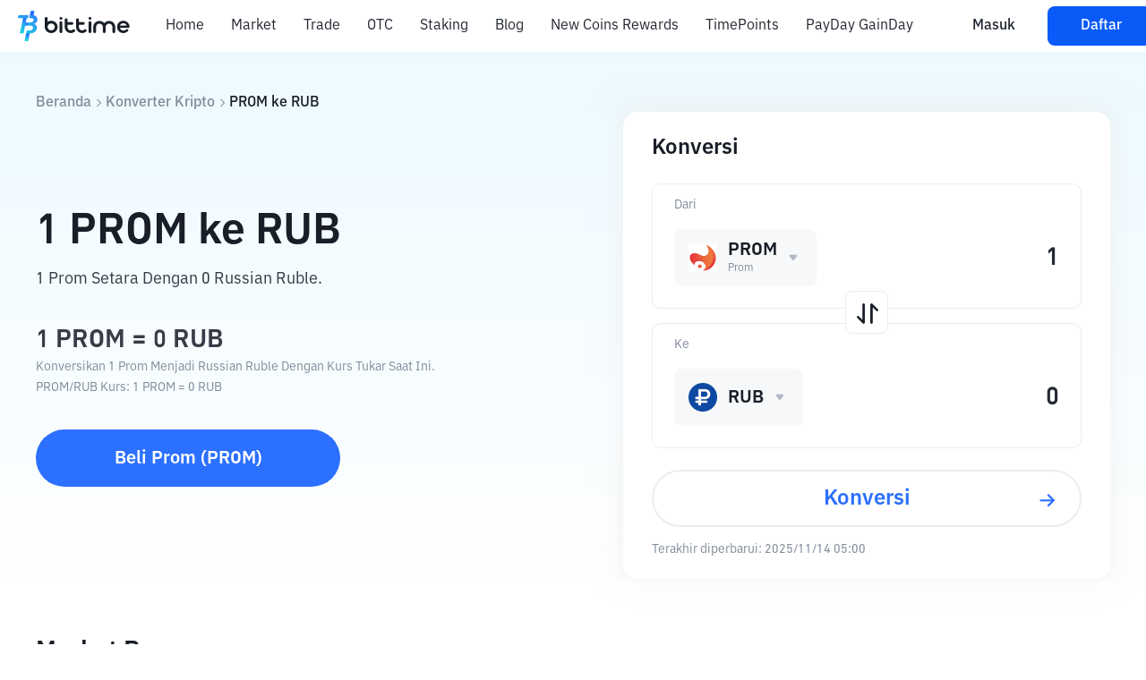

--- FILE ---
content_type: text/html; charset=utf-8
request_url: https://www.bittime.com/converter/prom-to-rub
body_size: 26570
content:
<!DOCTYPE html><html lang="id" theme="light" dir="ltr"><head><meta charSet="utf-8"/><meta name="viewport" content="width=device-width, initial-scale=1.0,minimum-scale=1.0,maximum-scale=1.0,user-scalable=no, viewport-fit=cover"/><link rel="alternate" href="https://www.bittime.com/converter/prom-to-rub" hrefLang="id"/><link rel="alternate" href="https://www.bittime.com/en/converter/prom-to-rub" hrefLang="en"/><link rel="alternate" href="https://www.bittime.com/converter/prom-to-rub" hrefLang="x-default"/><link rel="canonical" href="https://www.bittime.com/converter/prom-to-rub"/><meta name="application-name" content="bittime"/><meta name="apple-mobile-web-app-capable" content="yes"/><meta name="apple-mobile-web-app-status-bar-style" content="default"/><meta name="apple-mobile-web-app-title" content="bittime"/><meta name="format-detection" content="telephone=no"/><meta name="mobile-web-app-capable" content="yes"/><meta name="theme-color" content="#FFFFFF"/><link rel="apple-touch-icon" sizes="192x192" href="/icons/icon-192x192.png"/><link rel="manifest" href="/manifest.json"/><link rel="shortcut icon" href="/favicon.ico"/><link rel="apple-touch-startup-image" href="/images/apple_splash_2048.png" sizes="2048x2732"/><link rel="apple-touch-startup-image" href="/images/apple_splash_1668.png" sizes="1668x2224"/><link rel="apple-touch-startup-image" href="/images/apple_splash_1536.png" sizes="1536x2048"/><link rel="apple-touch-startup-image" href="/images/apple_splash_1125.png" sizes="1125x2436"/><link rel="apple-touch-startup-image" href="/images/apple_splash_1242.png" sizes="1242x2208"/><link rel="apple-touch-startup-image" href="/images/apple_splash_750.png" sizes="750x1334"/><link rel="apple-touch-startup-image" href="/images/apple_splash_640.png" sizes="640x1136"/><title>Konversi 1 PROM menjadi RUB - Kurs Prom ke Russian Ruble</title><meta name="keywords" content="1 PROM ke RUB, 1 Prom ke Russian Ruble, tarif PROM RUB, kalkulator penukaran kripto, konverter aset"/><meta name="description" content="Konversi 1 Prom menjadi RUB dengan kurs tukar PROM ke RUB secara langsung. Cek jumlah 1 PROM dalam RUB menggunakan kalkulator kripto kami."/><meta name="next-head-count" content="26"/><meta name="emotion-insertion-point" content=""/><style data-emotion="bit-ui "></style><meta name="format-detection" content="telephone=no,email=no,address=no"/><meta name="format-detection" content="email=no"/><meta name="format-detection" content="address=no"/><meta name="format-detection" content="telephone=no"/><meta name="mobile-web-app-capable" content="yes"/><link rel="shortcut icon" href="/favicon.ico" type="image/x-icon"/><script id="rank" type="application/ld+json">{
                            "@context": "https://schema.org",
                            "@type": "SoftwareApplication",
                            "name": "Bittime: Buy/Sell Digital Assets",
                            "operatingSystem": "ANDROID, IOS",
                            "applicationCategory": "Finance",
                            "aggregateRating": {
                                "@type": "AggregateRating",
                                "ratingValue": 4.8,
                                "ratingCount": 10000
                            },
                            "offers": {
                                "@type": "Offer",
                                "price": "0",
                                "priceCurrency": "IDR"
                            },
                            "inLanguage": [{
                                "@type": "Language",
                                "name": "Indonesia",
                                "alternateName": "id"
                            }, {
                                "@type": "Language",
                                "name": "English",
                                "alternateName": "en"
                            }]
                            }</script><script type="application/ld+json">{"@context":"https://schema.org","@type":"Organization","name":"Bittime","url":"https://www.bittime.com","logo":"https://www.bittime.com/assets/logo.png","contactPoint":[{"@type":"ContactPoint","contactType":"Customer Service","url":"https://www.bittime.com/contact"}],"sameAs":["https://www.facebook.com/bittimexchange","https://twitter.com/bittimexchange","https://www.linkedin.com/company/bittimexchange","https://www.instagram.com/bittimexchange","https://www.youtube.com/bittimexchange","https://t.me/bittimexchange"]}</script><script type="application/ld+json">{"@context":"https://schema.org","@type":"WebPage","name":"Platform Jual Beli Bitcoin dan Kripto - Bittime","description":"Bittime adalah platform untuk jual beli Bitcoin dan aset digital lainnya dengan aman dan mudah. Terdaftar di BAPPEBTI.","keywords":"Jual Beli Bitcoin, Cryptocurrency, Investasi Digital","publisher":{"@type":"Organization","name":"Bittime","url":"https://www.bittime.com"}}</script><link rel="preload" href="/_next/static/css/b30781cfa4c64544.css" as="style"/><link rel="stylesheet" href="/_next/static/css/b30781cfa4c64544.css" data-n-g=""/><link rel="preload" href="/_next/static/css/ca2e95a85effce2b.css" as="style"/><link rel="stylesheet" href="/_next/static/css/ca2e95a85effce2b.css" data-n-p=""/><noscript data-n-css=""></noscript><script defer="" nomodule="" src="/_next/static/chunks/polyfills-c67a75d1b6f99dc8.js"></script><script src="/_next/static/chunks/webpack-4856e529ffde3ee2.js" defer=""></script><script src="/_next/static/chunks/framework-89ed6cb29b314a6a.js" defer=""></script><script src="/_next/static/chunks/main-db353689c0a923d2.js" defer=""></script><script src="/_next/static/chunks/pages/_app-c5f33f2becb5e6b1.js" defer=""></script><script src="/_next/static/chunks/7832-9acf2b219c6e1a4a.js" defer=""></script><script src="/_next/static/chunks/2269-6326907762303bab.js" defer=""></script><script src="/_next/static/chunks/pages/converter/%5Bcoin%5D-4c6e10d7ffb7fee3.js" defer=""></script><script src="/_next/static/b3tw9yv3R5pxOqsqfUvgO/_buildManifest.js" defer=""></script><script src="/_next/static/b3tw9yv3R5pxOqsqfUvgO/_ssgManifest.js" defer=""></script></head><body><div id="__next"><div id="ssg_header" style="opacity:0;position:fixed;top:-999px"><div class="pc" ssg_id="bit-header"><div class="css-gm34su"><div class="css-15c13yl"><div class="css-16a77g9" style='background-image: url("https://static.bittime.com/static/image/homeLogo.png"); background-repeat: no-repeat; background-size: contain;'></div><a class="css-wumjck"><div class="css-kcgnea" href="/">Home</div><div class="css-cn4g78" href="/market">Market</div><div class="css-cn4g78" href="/trade">Trade</div><div class="css-1dowtem"><div class="css-slhxo0">Derivatives<div class="css-18kxvha"><svg height="12" viewBox="0 0 12 12" width="12" xmlns="http://www.w3.org/2000/svg"><path clip-rule="evenodd" d="M3.5 4C3.22386 4 3 4.22386 3 4.5L3 5.08579C3 5.351 3.10536 5.60536 3.29289 5.79289L5.29289 7.79289C5.68342 8.18342 6.31658 8.18342 6.70711 7.79289L8.70711 5.79289C8.89464 5.60536 9 5.351 9 5.08579V4.5C9 4.22386 8.77614 4 8.5 4H3.5Z" fill-rule="evenodd"></path></svg></div></div><div class="dropdown-box css-k4x5xr"><ul class="css-1c2ffv"><li class="css-1au0357">USDT Berjangka<span class="link"></span></li><li class="css-1au0357">COIN-M Berjangka<span class="link"></span></li><li class="css-1au0357">USDCFutures<span class="link"></span></li></ul></div></div><div class="css-cn4g78" href="/education">Education</div><div class="css-cn4g78" href="/staking">Staking</div><div class="css-cn4g78" href="/otc">OTC</div><div class="css-cn4g78" href="/airdrop/palapa">PLPA Airdrop</div><div class="css-cn4g78" href="/airdrop/zkSync">zkSync Airdrop</div></a></div><div class="css-70qvj9"><a class="css-mgrv11" href="/login">Masuk</a><a class="css-1ql6t9d" href="/register">Daftar</a><div class="css-9dl9ez"></div><div class="css-1vq6t58"><div class="css-r9nmso"><div class="css-1gcgpyo"><img alt="id" height="24" src="[data-uri]" width="52"></div></div></div></div></div></div></div><section class="convert_component__5sI__"><div class="convert_container__khHPc"><div class="convert_crumbs__FNIZb"><a href="/">Beranda</a><i class="iconfont icon-arrow-right"></i><a href="/converter">Konverter Kripto</a><i class="iconfont icon-arrow-right"></i><span> <!-- -->PROM<!-- --> <!-- -->ke<!-- --> <!-- -->RUB</span></div><div class="convert_main__cx0k4"><div class="convert_info__dRR7t"><h1>1<!-- --> <!-- -->PROM<!-- --> <!-- -->ke<!-- --> <!-- -->RUB</h1><h3>1 Prom Setara Dengan  Russian Ruble.</h3><h2>1<!-- --> <!-- -->PROM<!-- --> = <!-- --> <!-- -->RUB</h2><p>Konversikan 1 Prom Menjadi Russian Ruble Dengan Kurs Tukar Saat Ini.</p><p>PROM<!-- -->/<!-- -->RUB<!-- --> <!-- -->Kurs<!-- -->: 1 <!-- -->PROM<!-- --> =<!-- --> <!-- --> <!-- -->RUB</p><a href="/trade">Beli<!-- --> <!-- -->Prom<!-- --> (<!-- -->PROM<!-- -->)</a></div><div class="convert_calculate__s2FYX"><h2>Konversi</h2><div class="convert_coinInfo__o4FY9 convert_crypto__e9qCv"><div class="convert_coinInfo_label___3oG5">dari</div><div class="select_component__z5DgA convert_com__G6IEV"><div class="select_option__X7ksq convert_opt__aTVOc"><i class="iconfont icon-unfold"></i></div></div><div class="convert_coinInfo_amount__8qTKr"><input type="number"/></div></div><div class="convert_toggle__W2_f1"></div><div class="convert_coinInfo__o4FY9 convert_legal___PYSy"><div class="convert_coinInfo_label___3oG5">ke</div><div class="select_component__z5DgA convert_com__G6IEV"><div class="select_option__X7ksq convert_opt__aTVOc"><i class="iconfont icon-unfold"></i></div></div><div class="convert_coinInfo_amount__8qTKr"><input type="number" disabled=""/></div></div><div class="convert_coinInfo_btn__zfMbf">Konversi</div><div class="convert_times__pD4ml">Terakhir diperbarui:<!-- --> <!-- -->1970/01/01 07:00</div></div></div></div></section><main class="detail_component__YIP1l"><section class="markets_markets__87STb"><h2>Market Prom</h2><div class="markets_desc__YQkZU"><span>Harga,</span><a href="/price/PROM">Prom</a><span>saat ini adalah <em>0 RUB</em>. Ini berarti 1 Prom bernilai 0 RUB. Sebaliknya, 1 RUB memungkinkan Anda membeli 0 Prom.</span><span>Nilai dari Prom telah berubah 0 selama 24 jam terakhir, dan mengalami perubahan sebesar 0 selama 7 hari terakhir.</span><p>Saat ini jumlah pasokan Prom yang beredar adalah 0 Prom, dan Prom saat ini memiliki total kapitalisasi pasar sebesar₽ 0</p></div><div class="markets_list__85rIU"><div class="markets_list_tabs__HpEq2"></div><ul></ul></div></section><section class="contrast_contrast__KrQSj"><h2>Kurs Tukar Prom untuk Jumlah yang Berbeda</h2><div class="contrast_contrast_box__8Ur5J"></div></section><section class="start-buying_component__FImhJ"><h2>Cara Membeli Aset Kripto</h2><p>Beli Bitcoin, Ethereum, Ondo, Memecoin, dan aset kripto lainnya dengan fiat hanya dalam 3 langkah mudah.</p><a class="start-buying_desc__9GGll" href="/how-to-buy/prom">Pelajari lebih lanjut tentang cara membeli kripto.</a><ul><li><a href="/register"><div class="start-buying_imgs__ozzQ5"><img alt="" src="/_next/static/media/card_1.0c5eb65e.png" width="54" height="54" decoding="async" data-nimg="1" loading="lazy" style="color:transparent"/><span><img alt="" src="/_next/static/media/arrow_right.277b55ce.png" width="23" height="23" decoding="async" data-nimg="1" loading="lazy" style="color:transparent"/></span></div><h3>Daftar</h3><h4>Daftar di Bittime dengan alamat email Anda.</h4></a></li><li><a href="/register"><div class="start-buying_imgs__ozzQ5"><img alt="" src="/_next/static/media/card_2.ac95b753.png" width="54" height="54" decoding="async" data-nimg="1" loading="lazy" style="color:transparent"/><span><img alt="" src="/_next/static/media/arrow_right.277b55ce.png" width="23" height="23" decoding="async" data-nimg="1" loading="lazy" style="color:transparent"/></span></div><h3>Verifikasi Identitas Anda</h3><h4>Verifikasi identitas Anda dengan memasukkan informasi pribadi Anda dan mengunggah Foto ID yang valid.</h4></a></li><li><a href="/trade"><div class="start-buying_imgs__ozzQ5"><img alt="" src="/_next/static/media/card_3.e2e481ce.png" width="54" height="54" decoding="async" data-nimg="1" loading="lazy" style="color:transparent"/><span><img alt="" src="/_next/static/media/arrow_right.277b55ce.png" width="23" height="23" decoding="async" data-nimg="1" loading="lazy" style="color:transparent"/></span></div><h3>Beli Kripto!</h3><h4>Gunakan berbagai opsi pembayaran untuk membeli Prom di Bittime.</h4></a></li></ul></section><section class="conversions_component__n8gEj"><h2>Konversi Prom</h2><ul></ul></section><section class="cryptocurrency_component__9KMt3"><h2>Kurs Tukar Kripto Teratas</h2><table><thead><tr><td>Kripto</td><td>USD</td><td>INR</td><td>EUR</td><td>BRL</td><td>RUB</td><td>TRY</td></tr></thead><tbody></tbody></table><div class="cryptocurrency_rates__Pk5Fi"><div class="cryptocurrency_rates_tabs__yifAB"><span class="cryptocurrency_current__sXyeG">USD</span><span class="">INR</span><span class="">EUR</span><span class="">BRL</span><span class="">RUB</span><span class="">TRY</span></div><ul></ul></div></section><section class="discover_component___i0y3"><h2>Temukan Lebih Banyak Kripto</h2><h3>Seleksi kripto yang sedang tren di komunitas kripto</h3><ul></ul></section><div class="faq_component___T18X"><h2>FAQ</h2><ul><li><div class="faq_header__FPfsL"><em>Apa Kalkulator kripto terbaik?</em><i class="iconfont icon-arrow-up"></i></div><div class="faq_content__CXp89"> Kalkulator kripto Bittime adalah pilihan populer dan terpercaya, menawarkan konversi kurs secara real-time untuk berbagai aset kripto dan mata uang fiat. Kalkulator Bittime juga menyediakan fitur tambahan seperti data historis dan tampilan UI/UX yang baik untuk pengguna.</div></li><li><div class="faq_header__FPfsL"><em>Berapa nilai 100 ₽ dalam PROM?</em><i class="iconfont icon-arrow-down"></i></div></li><li><div class="faq_header__FPfsL"><em>Berapa nilai Prom yang bisa saya beli dengan 500 ₽?</em><i class="iconfont icon-arrow-down"></i></div></li><li><div class="faq_header__FPfsL"><em>Berapa nilai Russian Ruble ₽1 dalam Prom?</em><i class="iconfont icon-arrow-down"></i></div></li><li><div class="faq_header__FPfsL"><em>Berapa nilai 1000 RUB dalam PROM?</em><i class="iconfont icon-arrow-down"></i></div></li></ul></div><section class="disclaimer_component__CE9Ke"><h2>Disclaimer</h2><div class="disclaimer_content__WFeR1">Mohon diperhatikan, perdagangan aset kripto merupakan aktivitas beresiko tinggi. Nilai Aset Kripto bersifat fluktuatif dan dapat berubah secara signifikan dari waktu ke waktu. Kinerja pada masa lalu tidak mencerminkan kinerja di masa depan. Terdapat risiko kehilangan sebagai dampak dari membeli dan menjual aset kripto dan sepenuhnya keputusan independen dari pengguna. PT Utama Aset Digital Indonesia (Bittime) tidak bertanggung jawab atas perubahan fluktuasi dari nilai tukar Aset Kripto.</div></section></main><div id="ssg_footer" style="visibility:hidden"><footer class="css-1982iet" ssg_id="bit-footer"><div class="basic"><div class="footerLogo"></div><ul class="footerList"><li></li><li><svg height="16" viewBox="0 0 16 16" width="16" xmlns="http://www.w3.org/2000/svg" fill="none"><g ssg_id="è¡æiconå¤ä»½ 7"><path d="M1 4C1 2.89543 1.89543 2 3 2H11C12.1046 2 13 2.89543 13 4V10C13 11.1046 12.1046 12 11 12H3C1.89543 12 1 11.1046 1 10V4ZM2 4C2 3.44772 2.44772 3 3 3H11C11.5523 3 12 3.44772 12 4V10C12 10.5523 11.5523 11 11 11H3C2.44772 11 2 10.5523 2 10V4ZM2.44962 4.35285C2.60801 4.12664 2.91978 4.07167 3.14598 4.23006L6.99984 6.92856L10.8533 4.23036C11.0795 4.07198 11.3912 4.12695 11.5496 4.35315C11.708 4.57936 11.653 4.89113 11.4268 5.04952L7.33108 7.9174C7.23 7.98817 7.11185 8.01634 6.99793 8.00568C6.88505 8.01548 6.76824 7.98716 6.66817 7.91709L2.57241 5.04921C2.3462 4.89082 2.29123 4.57905 2.44962 4.35285Z" clip-rule="evenodd" fill-rule="evenodd" fill="#373C46" ssg_id="å½¢ç¶ç»å"></path></g></svg><a href="mailto:support@bittime.com" rel="noopener noreferrer" style="margin-left: 3px;">support@bittime.com</a></li><li><svg height="16" viewBox="0 0 16 16" width="16" xmlns="http://www.w3.org/2000/svg" fill="none"><path d="M7.90909 2H3.5C2.67157 2 2 2.67157 2 3.5V10.5C2 11.3284 2.67157 12 3.5 12H10.5C11.3284 12 12 11.3284 12 10.5V5.63636" stroke="#373C46" stroke-linecap="round" stroke-linejoin="round"></path><rect height="10.7899" width="1" fill="#373C46" rx="0.5" transform="rotate(45 11.9092 1.72461)" x="11.9092" y="1.72461"></rect></svg><a href="https://support.bittime.com/hc/en-us/requests/new" target="_blank" style="margin-left: 3px;">Submit a request</a></li><li><svg height="16" viewBox="0 0 16 16" width="16" xmlns="http://www.w3.org/2000/svg" fill="none"><path d="M11.4221 5.1051C11.4221 2.69553 9.43914 0.75 7.00244 0.75C4.56574 0.75 2.58276 2.69553 2.58276 5.1051C2.58276 6.69201 3.83727 8.62851 6.2947 11.0903C6.68537 11.4817 7.31951 11.4817 7.71017 11.0903C10.1676 8.62851 11.4221 6.69201 11.4221 5.1051ZM3.58276 5.1051C3.58276 3.25213 5.1138 1.75 7.00244 1.75C8.89107 1.75 10.4221 3.25213 10.4221 5.1051C10.4221 6.34042 9.28222 8.1 7.00244 10.3838C4.72266 8.1 3.58276 6.34042 3.58276 5.1051Z" clip-rule="evenodd" fill-rule="evenodd" fill="#373C46"></path><path d="M11.1753 10.1461C11.4214 10.0207 11.7225 10.1185 11.8479 10.3645L12.5403 11.7232C12.8036 12.2399 12.5982 12.8722 12.0815 13.1355C11.9339 13.2108 11.7705 13.25 11.6048 13.25H2.39998C1.82008 13.25 1.34998 12.7799 1.34998 12.2C1.34998 12.0343 1.38921 11.8709 1.46446 11.7232L2.15689 10.3645C2.28228 10.1185 2.58337 10.0207 2.82941 10.1461C3.07544 10.2714 3.17325 10.5725 3.04786 10.8186L2.35543 12.1773C2.35184 12.1843 2.34998 12.1921 2.34998 12.2C2.34998 12.2276 2.37236 12.25 2.39998 12.25H11.6048C11.6127 12.25 11.6205 12.2481 11.6275 12.2445C11.6521 12.232 11.6619 12.2019 11.6493 12.1773L10.9569 10.8186C10.8315 10.5725 10.9293 10.2714 11.1753 10.1461Z" fill="#373C46"></path><path d="M8.93679 5.3266C8.93679 4.2637 8.0665 3.40985 7.00239 3.40985C5.93827 3.40985 5.06799 4.2637 5.06799 5.3266C5.06799 6.38951 5.93827 7.24336 7.00239 7.24336C8.0665 7.24336 8.93679 6.38951 8.93679 5.3266ZM6.06799 5.3266C6.06799 4.8203 6.48634 4.40985 7.00239 4.40985C7.51844 4.40985 7.93679 4.8203 7.93679 5.3266C7.93679 5.83291 7.51844 6.24336 7.00239 6.24336C6.48634 6.24336 6.06799 5.83291 6.06799 5.3266Z" clip-rule="evenodd" fill-rule="evenodd" fill="#373C46"></path></svg><a href="https://maps.app.goo.gl/zu1AqKMq3CVm4u6w8" target="_blank" style="margin-left: 3px;">Address</a></li><li class="footerGroup"><a href="https://twitter.com/bittimexchange" target="_blank" rel="noopener noreferrer"><svg height="20" viewBox="0 0 20 20" width="20" class="icon_img"><path d="M16.1726 4H14.0258L10.4883 7.83446L7.4298 4H3L8.29291 10.5631L3.27646 16H5.42451L9.2962 11.8049L12.6799 16H17L11.4825 9.08308L16.1726 4ZM14.4619 14.7815H13.2724L5.50693 5.15446H6.78343L14.4619 14.7815Z" clip-rule="evenodd" fill-rule="evenodd"></path></svg></a><a href="https://t.me/bittimexchange" target="_blank" rel="noopener noreferrer"><svg height="20" viewBox="0 0 20 20" width="20" xmlns="http://www.w3.org/2000/svg" class="icon_img"><mask height="20" ssg_id="mask0_360_17748" maskUnits="userSpaceOnUse" width="20" x="0" y="0"><rect height="20" width="20" fill="white"></rect></mask><g mask="url(#mask0_360_17748)"><path d="M14.2931 15.224L16.4817 4.61538C16.6751 3.68169 16.154 3.31429 15.5584 3.54355L2.69552 8.64112C1.81702 8.99284 1.83227 9.49839 2.54688 9.72764L5.83693 10.7838L13.4747 5.83907C13.832 5.59414 14.1597 5.73228 13.892 5.97721L7.71396 11.7175L7.47576 15.2083C7.81782 15.2083 7.96741 15.0555 8.14559 14.8713L9.75298 13.2792L13.0878 15.8049C13.6986 16.1567 14.1302 15.9735 14.2941 15.223L14.2931 15.224Z"></path></g></svg></a><a href="https://www.instagram.com/bittimexchange/" target="_blank" rel="noopener noreferrer"><svg height="20" viewBox="0 0 20 20" width="20" xmlns="http://www.w3.org/2000/svg" class="icon_img"><mask height="20" ssg_id="mask0_360_17750" maskUnits="userSpaceOnUse" width="20" x="0" y="0"><rect height="20" width="20" fill="white"></rect></mask><g mask="url(#mask0_360_17750)"><path d="M9.99813 7.66559C8.71279 7.66559 7.66385 8.71453 7.66385 9.99987C7.66385 11.2852 8.71279 12.3342 9.99813 12.3342C11.2835 12.3342 12.3324 11.2852 12.3324 9.99987C12.3324 8.71453 11.2835 7.66559 9.99813 7.66559Z"></path><path d="M16.9992 9.99987L16.9995 9.64628C17.0004 8.7993 17.0013 7.95759 16.9537 7.11047C16.8994 5.98973 16.6437 4.99508 15.8242 4.17554C15.0029 3.35425 14.01 3.10034 12.8893 3.04605C12.0406 2.99839 11.1987 2.99932 10.3528 3.00026L9.99987 3.00052L9.64628 3.00026C8.7993 2.99932 7.95758 2.99839 7.11047 3.04605C5.98973 3.10034 4.99508 3.356 4.17554 4.17554C3.35425 4.99683 3.10034 5.98973 3.04605 7.11047C2.99839 7.95915 2.99932 8.80108 3.00026 9.64692L3.00052 9.99987L3.00026 10.3528C2.99932 11.199 2.99839 12.0421 3.04605 12.8893C3.10034 14.01 3.356 15.0047 4.17554 15.8242C4.99683 16.6455 5.98973 16.8994 7.11047 16.9537C7.95912 17.0013 8.80103 17.0004 9.64685 16.9995H9.64692L9.99987 16.9992L10.3535 16.9995C11.2004 17.0004 12.0422 17.0013 12.8893 16.9537C14.01 16.8994 15.0047 16.6437 15.8242 15.8242C16.6455 15.0029 16.8994 14.01 16.9537 12.8893C17.0021 12.0561 17.0008 11.2281 16.9996 10.3952C16.9994 10.2636 16.9992 10.1318 16.9992 9.99987ZM9.99812 13.5915C8.01056 13.5915 6.40651 11.9874 6.40651 9.99987C6.40651 8.01231 8.01056 6.40826 9.99812 6.40826C11.9857 6.40826 13.5897 8.01231 13.5897 9.99987C13.5897 11.9874 11.9857 13.5915 9.99812 13.5915ZM12.898 6.26116C12.898 6.72522 13.2728 7.09996 13.7368 7.09996C14.2009 7.09996 14.5739 6.72697 14.5756 6.26116C14.5756 5.79711 14.2009 5.42236 13.7368 5.42236C13.2728 5.42236 12.898 5.79711 12.898 6.26116Z" clip-rule="evenodd" fill-rule="evenodd"></path></g></svg></a><a href="https://www.tiktok.com/@bittimexchange" target="_blank" rel="noopener noreferrer"><svg height="20" viewBox="0 0 20 20" width="20" xmlns="http://www.w3.org/2000/svg" class="icon_img"><mask height="20" ssg_id="mask0_360_17752" maskUnits="userSpaceOnUse" width="20" x="0" y="0"><rect height="20" width="20" fill="white"></rect></mask><g mask="url(#mask0_360_17752)"><path d="M17 8.56125C15.6238 8.56455 14.2814 8.13539 13.1623 7.3344V12.9207C13.1616 15.0395 11.8461 16.9353 9.86158 17.6777C7.87708 18.42 5.64022 17.8531 4.24894 16.2551C2.85766 14.6572 2.60406 12.3637 3.61262 10.5004C4.62118 8.63706 6.68015 7.59517 8.7789 7.88609V10.6958C7.81687 10.3932 6.76932 10.7432 6.18231 11.5632C5.59531 12.3832 5.60181 13.4876 6.19844 14.3006C6.79506 15.1137 7.84666 15.4512 8.80506 15.1373C9.76346 14.8234 10.4116 13.9292 10.4116 12.9207V2H13.1623C13.1604 2.23229 13.1799 2.46426 13.2205 2.69298C13.4137 3.72489 14.0231 4.63177 14.9057 5.20045C15.5269 5.6112 16.2552 5.83013 17 5.82998V8.56125Z"></path></g></svg></a></li><li class="footerGroup"><a href="https://www.facebook.com/bittimexchange/" target="_blank" rel="noopener noreferrer"><svg height="20" viewBox="0 0 20 20" width="20" xmlns="http://www.w3.org/2000/svg" class="icon_img"><mask height="20" ssg_id="mask0_360_17754" maskUnits="userSpaceOnUse" width="20" x="0" y="0"><rect height="20" width="20" fill="white"></rect></mask><g mask="url(#mask0_360_17754)"><path d="M10.4783 17H3.77233C3.34569 16.9997 3 16.6537 3 16.2271V3.77292C3 3.34592 3.34592 3 3.77292 3H16.2271C16.6541 3 17 3.34592 17 3.77292V16.2271C17 16.6541 16.6541 17 16.2271 17H12.66V11.5785H14.48L14.7518 9.46567H12.66V8.11583C12.66 7.5045 12.8292 7.08742 13.7071 7.08742H14.8259V5.19742C14.6322 5.17117 13.9684 5.114 13.1955 5.114C11.582 5.114 10.4777 6.09867 10.4777 7.907V9.4645H8.65367V11.5779H10.4777V17H10.4783Z"></path></g></svg></a><a href="https://www.youtube.com/@bittimexchange" target="_blank" rel="noopener noreferrer"><svg height="20" viewBox="0 0 20 20" width="20" xmlns="http://www.w3.org/2000/svg" class="icon_img"><rect height="20" width="20" opacity="0.01"></rect><path d="M15.8812 4.82869C16.5148 5.01423 17.0099 5.53372 17.1867 6.19852C17.4037 7.45499 17.5084 8.72999 17.4993 10.0069C17.5075 11.279 17.4029 12.5491 17.1867 13.8008C17.0099 14.4656 16.5148 14.9851 15.8812 15.1707C14.6996 15.5 10.0066 15.5 10.0066 15.5C10.0066 15.5 5.2999 15.5 4.13198 15.1707C3.49841 14.9851 3.00332 14.4656 2.8265 13.8008C2.60573 12.5495 2.49646 11.2794 2.50014 10.0069C2.49561 8.72954 2.60487 7.45454 2.8265 6.19852C3.00332 5.53372 3.49841 5.01423 4.13198 4.82869C5.31303 4.49345 10.0066 4.50001 10.0066 4.50001C10.0066 4.50001 14.7121 4.50001 15.8812 4.82869ZM8.50482 7.6438V12.3628L12.4212 10.0069L8.50482 7.6438Z" clip-rule="evenodd" fill-rule="evenodd"></path></svg></a></li></ul><div class="footerDesc">Please note, trading crypto assets is a high -risk activity. The value of crypto assets is fluctuating and can change significantly from time to time. Past performance does not reflect future performance. There is a risk of loss as a result of buying and selling crypto assets and fully the independent decision of the user. PT Utama Aset Digital Indonesia (Bittime) is not responsible for changes in fluctuations in the exchange rate of crypto assets.</div></div></footer></div></div><script id="__NEXT_DATA__" type="application/json">{"props":{"pageProps":{"cryptoCurrency":[{"name":"ada","fullName":"Cardano"},{"name":"usdt","fullName":"Tether USDT"},{"name":"eth","fullName":"Ethereum"},{"name":"btc","fullName":"Bitcoin"},{"name":"xrp","fullName":"XRP"},{"name":"bnb","fullName":"BNB"},{"name":"usdc","fullName":"USD Coin"},{"name":"sand","fullName":"The Sandbox"},{"name":"omg","fullName":"OMG Network"},{"name":"zrx","fullName":"0x Protocol"},{"name":"lrc","fullName":"Loopring"},{"name":"bat","fullName":"Basic Attention Token"},{"name":"elf","fullName":"aelf"},{"name":"knc","fullName":"Kyber Network Crystal v2"},{"name":"bnt","fullName":"Bancor"},{"name":"stmx","fullName":"StormX"},{"name":"link","fullName":"Chainlink"},{"name":"powr","fullName":"Powerledger"},{"name":"nkn","fullName":"NKN"},{"name":"tusd","fullName":"TrueUSD"},{"name":"gusd","fullName":"Gemini Dollar"},{"name":"hot","fullName":"Holo"},{"name":"poly","fullName":"Polymath"},{"name":"nexo","fullName":"Nexo"},{"name":"arpa","fullName":"ARPA"},{"name":"blz","fullName":"Bluzelle"},{"name":"mana","fullName":"Decentraland"},{"name":"ren","fullName":"Ren"},{"name":"req","fullName":"Request"},{"name":"storj","fullName":"Storj"},{"name":"crv","fullName":"Curve DAO Token"},{"name":"yfi","fullName":"yearn.finance"},{"name":"snx","fullName":"Synthetix"},{"name":"bal","fullName":"Balancer"},{"name":"band","fullName":"Band Protocol"},{"name":"gala","fullName":"Gala"},{"name":"uni","fullName":"Uniswap"},{"name":"wbtc","fullName":"Wrapped Bitcoin"},{"name":"dai","fullName":"Dai"},{"name":"dep","fullName":"DEAPcoin"},{"name":"sushi","fullName":"SushiSwap"},{"name":"grt","fullName":"The Graph"},{"name":"alpha","fullName":"Stella"},{"name":"enj","fullName":"Enjin Coin"},{"name":"dodo","fullName":"DODO"},{"name":"mir","fullName":"Mirror Protocol"},{"name":"any","fullName":"Anyswap"},{"name":"front","fullName":"Frontier"},{"name":"chz","fullName":"Chiliz"},{"name":"api3","fullName":"API3"},{"name":"reef","fullName":"Reef"},{"name":"cake","fullName":"PancakeSwap"},{"name":"inj","fullName":"Injective"},{"name":"1inch","fullName":"1inch Network"},{"name":"rsr","fullName":"Reserve Rights"},{"name":"shib","fullName":"SHIBA INU"},{"name":"tel","fullName":"Telcoin"},{"name":"rlc","fullName":"iExec RLC"},{"name":"ctsi","fullName":"Cartesi"},{"name":"busd","fullName":"Binance USD"},{"name":"bake","fullName":"BakeryToken"},{"name":"gtc","fullName":"Gitcoin"},{"name":"axs","fullName":"Axie Infinity"},{"name":"tru","fullName":"TrueFi"},{"name":"mln","fullName":"Enzyme"},{"name":"amp","fullName":"AMP"},{"name":"ata","fullName":"Automata Network"},{"name":"vra","fullName":"Verasity"},{"name":"woo","fullName":"WOO Network"},{"name":"alpaca","fullName":"Alpaca Finance"},{"name":"bond","fullName":"BarnBridge"},{"name":"fx","fullName":"Function X"},{"name":"slp","fullName":"Smooth Love Potion"},{"name":"ilv","fullName":"Illuvium"},{"name":"mbox","fullName":"MOBOX"},{"name":"oxt","fullName":"Orchid"},{"name":"dydx","fullName":"dYdX"},{"name":"arv","fullName":"ARIVA"},{"name":"alice","fullName":"MyNeighborAlice"},{"name":"ygg","fullName":"Yield Guild Games"},{"name":"usdp","fullName":"Pax Dollar"},{"name":"pha","fullName":"Phala Network"},{"name":"spell","fullName":"Spell Token"},{"name":"ach","fullName":"Alchemy Pay"},{"name":"cvx","fullName":"Convex Finance"},{"name":"mtl","fullName":"Metal DAO"},{"name":"for","fullName":"ForTube"},{"name":"pols","fullName":"Polkastarter"},{"name":"paxg","fullName":"PAX Gold"},{"name":"ctk","fullName":"Shentu"},{"name":"nav","fullName":"Navcoin"},{"name":"burger","fullName":"BurgerCities"},{"name":"aergo","fullName":"Aergo"},{"name":"nmr","fullName":"Numeraire"},{"name":"utk","fullName":"xMoney"},{"name":"auto","fullName":"Auto"},{"name":"sfi","fullName":"saffron.finance"},{"name":"keep","fullName":"Keep Network"},{"name":"ankr","fullName":"Ankr"},{"name":"idex","fullName":"IDEX"},{"name":"sxp","fullName":"Solar"},{"name":"twt","fullName":"Trust Wallet Token"},{"name":"chess","fullName":"Tranchess"},{"name":"sps","fullName":"Splintershards"},{"name":"jasmy","fullName":"JasmyCoin"},{"name":"near","fullName":"NEAR Protocol"},{"name":"yooshi","fullName":"YooShi"},{"name":"flux","fullName":"Flux"},{"name":"adx","fullName":"AdEx"},{"name":"alcx","fullName":"Alchemix"},{"name":"ens","fullName":"Ethereum Name Service"},{"name":"rook","fullName":"Rook"},{"name":"dent","fullName":"Dent"},{"name":"skl","fullName":"SKALE"},{"name":"uma","fullName":"UMA"},{"name":"super","fullName":"SuperFarm"},{"name":"chr","fullName":"Chromia"},{"name":"fet","fullName":"Artificial Superintelligence Alliance"},{"name":"perp","fullName":"Perpetual Protocol"},{"name":"ogn","fullName":"Origin Protocol"},{"name":"cvc","fullName":"Civic"},{"name":"dia","fullName":"DIA"},{"name":"xvs","fullName":"Venus"},{"name":"tlm","fullName":"Alien Worlds"},{"name":"sfp","fullName":"SafePal"},{"name":"imx","fullName":"Immutable"},{"name":"cro","fullName":"Cronos"},{"name":"pyr","fullName":"Vulcan Forged PYR"},{"name":"audio","fullName":"Audius"},{"name":"key","fullName":"Selfkey"},{"name":"ant","fullName":"Aragon"},{"name":"ern","fullName":"Ethernity"},{"name":"dexe","fullName":"DeXe"},{"name":"bico","fullName":"BICONOMY"},{"name":"rep","fullName":"Augur"},{"name":"wnxm","fullName":"Wrapped NXM"},{"name":"mdt","fullName":"Measurable Data Token"},{"name":"data","fullName":"Streamr"},{"name":"prom","fullName":"Prom"},{"name":"dusk","fullName":"Dusk"},{"name":"meta","fullName":"Metaverse Miner"},{"name":"high","fullName":"Highstreet"},{"name":"dvi","fullName":"Dvision Network"},{"name":"pando","fullName":"Pando"},{"name":"fxs","fullName":"Frax Share"},{"name":"lpt","fullName":"Livepeer"},{"name":"coti","fullName":"COTI"},{"name":"iotx","fullName":"IoTeX"},{"name":"kp3r","fullName":"Keep3rV1"},{"name":"c98","fullName":"Coin98"},{"name":"clv","fullName":"CLV"},{"name":"cvp","fullName":"PowerPool"},{"name":"lina","fullName":"Linear Finance"},{"name":"pond","fullName":"Marlin"},{"name":"rare","fullName":"SuperRare"},{"name":"ooki","fullName":"Ooki Protocol"},{"name":"ape","fullName":"ApeCoin"},{"name":"aioz","fullName":"AIOZ Network"},{"name":"kunci","fullName":"Kunci Coin"},{"name":"titan","fullName":"TitanSwap"},{"name":"cel","fullName":"Celsius"},{"name":"leo","fullName":"UNUS SED LEO"},{"name":"badger","fullName":"Badger DAO"},{"name":"hegic","fullName":"Hegic"},{"name":"celr","fullName":"Celer Network"},{"name":"ghst","fullName":"Aavegotchi"},{"name":"sparta","fullName":"Spartan Protocol"},{"name":"efi","fullName":"Efinity Token"},{"name":"orbs","fullName":"Orbs"},{"name":"dnt","fullName":"district0x"},{"name":"comp","fullName":"Compound"},{"name":"qnt","fullName":"Quant"},{"name":"farm","fullName":"Harvest Finance"},{"name":"xlm","fullName":"Stellar"},{"name":"trx","fullName":"TRON"},{"name":"hbar","fullName":"Hedera"},{"name":"xdc","fullName":"XDC Network"},{"name":"doge","fullName":"Dogecoin"},{"name":"ltc","fullName":"Litecoin"},{"name":"sol","fullName":"Solana"},{"name":"dot","fullName":"Polkadot"},{"name":"etc","fullName":"Ethereum Classic"},{"name":"avax","fullName":"Avalanche"},{"name":"atom","fullName":"Cosmos"},{"name":"celo","fullName":"Celo"},{"name":"algo","fullName":"Algorand"},{"name":"bch","fullName":"Bitcoin Cash"},{"name":"luna","fullName":"Terra"},{"name":"xtz","fullName":"Tezos"},{"name":"xec","fullName":"eCash"},{"name":"xem","fullName":"NEM"},{"name":"ksm","fullName":"Kusama"},{"name":"movr","fullName":"Moonriver"},{"name":"dego","fullName":"Dego Finance"},{"name":"cos","fullName":"Contentos"},{"name":"iost","fullName":"IOST"},{"name":"iota","fullName":"IOTA"},{"name":"ont","fullName":"Ontology"},{"name":"wrx","fullName":"WazirX"},{"name":"mdx","fullName":"Mdex"},{"name":"srm","fullName":"Serum"},{"name":"voxel","fullName":"Voxies"},{"name":"waves","fullName":"Waves"},{"name":"win","fullName":"WINkLink"},{"name":"joe","fullName":"JOE"},{"name":"zil","fullName":"Zilliqa"},{"name":"lunc","fullName":"Terra Classic"},{"name":"pepe","fullName":"Pepe"},{"name":"sui","fullName":"Sui"},{"name":"arb","fullName":"Arbitrum"},{"name":"floki","fullName":"FLOKI"},{"name":"misa","fullName":"Sangkara misa"},{"name":"kom","fullName":"Kommunitas"},{"name":"arkm","fullName":"arkham"},{"name":"op","fullName":"optimism"},{"name":"wld","fullName":"worldcoin"},{"name":"flr","fullName":"Flare"},{"name":"vet","fullName":"vechain"},{"name":"pendle","fullName":"pendle"},{"name":"vtho","fullName":"vethor token"},{"name":"velo","fullName":"Velo"},{"name":"gmt","fullName":"STEPN"},{"name":"aave","fullName":"AAVE"},{"name":"agld","fullName":"Adventure Gold"},{"name":"gno","fullName":"Gnosis"},{"name":"trb","fullName":"Tellor"},{"name":"gmx","fullName":"GMX"},{"name":"blur","fullName":"Blur"},{"name":"meme","fullName":"memecoin"},{"name":"tia","fullName":"Celestia"},{"name":"icp","fullName":"Internet Computer"},{"name":"ton","fullName":"Toncoin"},{"name":"ordi","fullName":"ORDI"},{"name":"pyth","fullName":"Pyth Network"},{"name":"sei","fullName":"SEI"},{"name":"ntrn","fullName":"Neutron"},{"name":"hook","fullName":"Hooked Protocol"},{"name":"plpa","fullName":"Palapa"},{"name":"kas","fullName":"Kaspa"},{"name":"neo","fullName":"Neo"},{"name":"gas","fullName":"Gas"},{"name":"ustc","fullName":"TerraClassicUSD"},{"name":"stx","fullName":"Stacks"},{"name":"rune","fullName":"THORChain"},{"name":"apt","fullName":"Aptos"},{"name":"stg","fullName":"Stargate Finance"},{"name":"magic","fullName":"Magic"},{"name":"ace","fullName":"Fusionist"},{"name":"rdnt","fullName":"Radiant Capital"},{"name":"beam","fullName":"Beam"},{"name":"jto","fullName":"Jito"},{"name":"kava","fullName":"Kava"},{"name":"ar","fullName":"Arweave"},{"name":"100rats","fullName":"rats (Ordinals)"},{"name":"1cat","fullName":"Bitcoin Cats"},{"name":"1000bonk","fullName":"Bonk"},{"name":"100analos","fullName":"analoS"},{"name":"astr","fullName":"Astar"},{"name":"fil","fullName":"Filecoin"},{"name":"shrap","fullName":"Shrapnel"},{"name":"aca","fullName":"Acala Token"},{"name":"people","fullName":"ConstitutionDAO"},{"name":"mask","fullName":"Mask Network"},{"name":"xai","fullName":"XAI"},{"name":"metis","fullName":"MetisDAO"},{"name":"mobile","fullName":"Helium Mobile"},{"name":"ai","fullName":"Sleepless AI"},{"name":"1000sats","fullName":"SATS"},{"name":"manta","fullName":"Manta Network"},{"name":"ldo","fullName":"Lido DAO"},{"name":"id","fullName":"SPACE ID"},{"name":"10000troll","fullName":"TROLL"},{"name":"nfp","fullName":"NFPrompt"},{"name":"mnt","fullName":"Mantle"},{"name":"mubi","fullName":"Multibit"},{"name":"myro","fullName":"Myro"},{"name":"bigtime","fullName":"Big Time"},{"name":"alt","fullName":"Altlayer"},{"name":"dmail","fullName":"Dmail Network"},{"name":"jup","fullName":"Jupiter"},{"name":"t","fullName":"Threshold"},{"name":"om","fullName":"Mantra"},{"name":"mav","fullName":"Maverick Protocol"},{"name":"ondo","fullName":"Ondo"},{"name":"zeta","fullName":"ZetaChain"},{"name":"ray","fullName":"Raydium"},{"name":"multi","fullName":"Multichain"},{"name":"edu","fullName":"Open Campus"},{"name":"jst","fullName":"Just"},{"name":"cfx","fullName":"Conflux"},{"name":"wif","fullName":"dogwifhat"},{"name":"cyber","fullName":"CyberConnect"},{"name":"defi","fullName":"DeFi"},{"name":"zec","fullName":"Zcash"},{"name":"mavia","fullName":"Heroes of Mavia"},{"name":"pixel","fullName":"Pixels"},{"name":"hifi","fullName":"Hifi Finance"},{"name":"ronin","fullName":"Ronin"},{"name":"strk","fullName":"Starknet"},{"name":"dym","fullName":"Dymension"},{"name":"naka","fullName":"Nakamoto Games"},{"name":"aitech","fullName":"Solidus Ai Tech"},{"name":"portal","fullName":"Portal"},{"name":"core","fullName":"Core"},{"name":"tao","fullName":"Bittensor"},{"name":"10000coq","fullName":"Coq Inu"},{"name":"100wen","fullName":"Wen"},{"name":"axl","fullName":"Axelar"},{"name":"gtai","fullName":"GT Protocol"},{"name":"ckb","fullName":"Nervos Network"},{"name":"aevo","fullName":"Aevo"},{"name":"phb","fullName":"Phoenix"},{"name":"bone","fullName":"Bone Shibaswap"},{"name":"silly","fullName":"Silly Dragon"},{"name":"ponke","fullName":"Ponke"},{"name":"10000pork","fullName":"PepeFork"},{"name":"bome","fullName":"BOOK OF MEME"},{"name":"ethfi","fullName":"ether.fi"},{"name":"vanry","fullName":"Vanar Chain"},{"name":"zk","fullName":"Polyhedra Network"},{"name":"ngl","fullName":"Entangle"},{"name":"agi","fullName":"Delysium"},{"name":"ssv","fullName":"ssv.network"},{"name":"sfund","fullName":"Seedify.fund"},{"name":"popcat","fullName":"Popcat"},{"name":"babydoge","fullName":"Baby Doge Coin"},{"name":"ena","fullName":"Ethena"},{"name":"cpool","fullName":"Clearpool"},{"name":"token","fullName":"TokenFi"},{"name":"slerf","fullName":"SLERF"},{"name":"lto","fullName":"LTO Network"},{"name":"orai","fullName":"Oraichain"},{"name":"saga","fullName":"Saga"},{"name":"polyx","fullName":"Polymesh"},{"name":"neon","fullName":"Neon EVM"},{"name":"hnt","fullName":"Helium"},{"name":"cfg","fullName":"Centrifuge"},{"name":"ctc","fullName":"Creditcoin"},{"name":"akt","fullName":"Akash Network"},{"name":"tnsr","fullName":"Tensor"},{"name":"degen","fullName":"DEGEN"},{"name":"aero","fullName":"Aerodrome Finance"},{"name":"prcl","fullName":"Parcl"},{"name":"mew","fullName":"cat in a dogs world"},{"name":"qi","fullName":"BENQI"},{"name":"rez","fullName":"Renzo"},{"name":"maneki","fullName":"MANEKI"},{"name":"kmno","fullName":"Kamino Finance"},{"name":"pbux","fullName":"Playbux"},{"name":"cuan","fullName":"Cuan.Swap.com"},{"name":"boden","fullName":"Jeo Boden"},{"name":"trump","fullName":"Official Trump"},{"name":"rio","fullName":"Realio Network"},{"name":"gme","fullName":"GameStop"},{"name":"w","fullName":"Wormhole"},{"name":"michi","fullName":"michi"},{"name":"pew","fullName":"pepe in a memes world"},{"name":"raca","fullName":"RACA"},{"name":"elon","fullName":"Dogelon Mars"},{"name":"io","fullName":"io.net"},{"name":"brett","fullName":"Brett"},{"name":"taiko","fullName":"Taiko"},{"name":"zks","fullName":"zkSync"},{"name":"pit","fullName":"Pitbull"},{"name":"beer","fullName":"BEERCOIN"},{"name":"turbo","fullName":"Turbo"},{"name":"lista","fullName":"Lista DAO"},{"name":"zro","fullName":"LayerZero"},{"name":"blast","fullName":"Blast"},{"name":"toshi","fullName":"Toshi"},{"name":"zex","fullName":"Zeta"},{"name":"maga","fullName":"MAGA"},{"name":"ladys","fullName":"Milady Meme Coin"},{"name":"dop","fullName":"Data Ownership Protocol"},{"name":"moca","fullName":"Moca Coin"},{"name":"rpl","fullName":"Rocket Pool"},{"name":"pixfi","fullName":"Pixelverse"},{"name":"myria","fullName":"Myria"},{"name":"gafi","fullName":"GameFi.org"},{"name":"slim","fullName":"Solanium"},{"name":"mog","fullName":"Mog Coin"},{"name":"fitfi","fullName":"Step App"},{"name":"g","fullName":"Gravity"},{"name":"render","fullName":"Render"},{"name":"one","fullName":"Harmony"},{"name":"uxlink","fullName":"UXLINK"},{"name":"banana","fullName":"Banana Gun"},{"name":"avail","fullName":"Avail"},{"name":"foxy","fullName":"Foxy"},{"name":"hmstr","fullName":"Hamster Kombat"},{"name":"l3","fullName":"Layer3"},{"name":"lrds","fullName":"BLOCKLORDS"},{"name":"fire","fullName":"Matr1x Fire"},{"name":"wolf","fullName":"LandWolf"},{"name":"peipei","fullName":"Peipei"},{"name":"brise","fullName":"Bitgert"},{"name":"dogs","fullName":"DOGS"},{"name":"islm","fullName":"Islamic Coin"},{"name":"uidr","fullName":"UIDR Token"},{"name":"zkl","fullName":"zkLink"},{"name":"not","fullName":"Notcoin"},{"name":"npc","fullName":"Non-Playable Coin"},{"name":"samo","fullName":"Samoyedcoin"},{"name":"duko","fullName":"Duko"},{"name":"pol","fullName":"Polygon"},{"name":"cati","fullName":"Catizen"},{"name":"neiro","fullName":"First Neiro On Ethereum"},{"name":"cat","fullName":"Simon's Cat"},{"name":"cats","fullName":"Cats"},{"name":"neiroeth","fullName":"Neiro Ethereum"},{"name":"eigen","fullName":"EigenLayer"},{"name":"puffer","fullName":"Puffer"},{"name":"sundog","fullName":"SUNDOG"},{"name":"moodeng","fullName":"Moo Deng"},{"name":"x","fullName":"X Empire"},{"name":"rbtc","fullName":"RabBitcoin"},{"name":"lumia","fullName":"Lumia"},{"name":"phil","fullName":"Philtoken"},{"name":"goat","fullName":"Goatseus Maximus"},{"name":"grass","fullName":"Grass"},{"name":"hippo","fullName":"sudeng"},{"name":"tomato","fullName":"Tomarket"},{"name":"giga","fullName":"Gigachad"},{"name":"bobo","fullName":"Bobo"},{"name":"scr","fullName":"Scroll"},{"name":"usdc_base","fullName":"usdc_base"},{"name":"arb_erc20","fullName":"arb_erc20"},{"name":"pnut","fullName":"Peanut the Squirrel"},{"name":"act","fullName":"Act I : The AI Prophecy"},{"name":"luce","fullName":"LUCE"},{"name":"godl","fullName":"RoOLZ"},{"name":"memefi","fullName":"Memefi"},{"name":"pgc_ton","fullName":"pgc_ton"},{"name":"ban","fullName":"Comedian"},{"name":"shrub","fullName":"Shrub"},{"name":"chillguy","fullName":"Just a chill guy"},{"name":"major","fullName":"Major"},{"name":"dogegov","fullName":"Department Of Government Efficiency (dogegov.com)"},{"name":"apu","fullName":"Apu Apustaja"},{"name":"fred","fullName":"First Convicted Raccon Fred"},{"name":"fwog","fullName":"Fwog"},{"name":"the","fullName":"THENA"},{"name":"me","fullName":"Magic Eden"},{"name":"move","fullName":"Movement"},{"name":"zerebro","fullName":"Zerebro"},{"name":"spx","fullName":"SPX6900"},{"name":"fartcoin","fullName":"Fartcoin"},{"name":"ai16z","fullName":"AI16Z"},{"name":"goats","fullName":"GOATS"},{"name":"orca","fullName":"Orca"},{"name":"pengu","fullName":"Pudgy Penguins"},{"name":"retardio","fullName":"RETARDIO"},{"name":"billy","fullName":"Billy"},{"name":"andy","fullName":"Andy"},{"name":"snek","fullName":"SNEK"},{"name":"usual","fullName":"USUAL"},{"name":"griffain","fullName":"GRIFFAIN"},{"name":"apepe","fullName":"Ape and Pepe"},{"name":"hpos10i","fullName":"HarryPotterObamaSonic10Inu (ERC-20)"},{"name":"bio","fullName":"Bio Protocol"},{"name":"gt","fullName":"GateToken"},{"name":"d","fullName":"Dar Open Network"},{"name":"aixbt","fullName":"aixbt by Virtuals"},{"name":"alch","fullName":"Alchemist AI"},{"name":"swarms","fullName":"Swarms"},{"name":"avaai","fullName":"AVA"},{"name":"sonic","fullName":"Sonic SVM"},{"name":"s","fullName":"Sonic"},{"name":"miladycult","fullName":"Milady Cult Coin"},{"name":"kekius","fullName":"Kekius Maximus (kekiusmaximus.vip)"},{"name":"flock","fullName":"Flock.io"},{"name":"aidoge","fullName":"ArbDoge AI"},{"name":"cgpt","fullName":"ChainGPT"},{"name":"drift","fullName":"Drift"},{"name":"kishu","fullName":"Kishu Inu"},{"name":"paal","fullName":"PAAL AI"},{"name":"cookie","fullName":"Cookie DAO"},{"name":"morpho","fullName":"Morpho"},{"name":"iq","fullName":"IQ"},{"name":"jusdt_ton","fullName":"JUSDT_TON"},{"name":"nbt_bep20","fullName":"NBT_BEP20"},{"name":"bitton_ton","fullName":"bitton_ton"},{"name":"usdc_op","fullName":"usdc_op"},{"name":"usdc_poly","fullName":"usdc_poly"},{"name":"usdt_apt","fullName":"usdt_apt"},{"name":"hei","fullName":"Heima"},{"name":"vidr","fullName":"Virtual IDR"},{"name":"vusdt","fullName":"Virtual USDT"},{"name":"wct","fullName":"Wallet Connect"},{"name":"plume","fullName":"Plume Network"},{"name":"baby","fullName":"Babylon"},{"name":"virtual","fullName":"Virtuals Protocol"},{"name":"a","fullName":"Vaulta"},{"name":"broccoli","fullName":"CZ's Dog"},{"name":"kaito","fullName":"Kaito"},{"name":"ice","fullName":"Ice Open Network"},{"name":"anime","fullName":"Animecoin"},{"name":"egld","fullName":"MultiversX"},{"name":"bera","fullName":"Berachain"},{"name":"ctc_bep20","fullName":"ctc_bep20"},{"name":"idrx","fullName":"IDRX"},{"name":"weth_wld","fullName":"weth_wld"},{"name":"usdc_wld","fullName":"usdc_wld"},{"name":"btcb_bnb","fullName":"btcb_bnb"},{"name":"rvn","fullName":"Ravencoin"},{"name":"hype","fullName":"Hyperliquid"},{"name":"syrup","fullName":"Maple Finance"},{"name":"cow","fullName":"CoW Protocol"},{"name":"awe","fullName":"AWE Network"},{"name":"koma","fullName":"Koma Inu"},{"name":"1000cheems","fullName":"CHEEMS"},{"name":"lsk","fullName":"Lisk"},{"name":"kaia","fullName":"Kaia"},{"name":"sqd","fullName":"Subsquid"},{"name":"yfii","fullName":"DFI Money"},{"name":"zbcn","fullName":"Zebec Network"},{"name":"polydoge","fullName":"PolyDoge"},{"name":"sign","fullName":"Sign"},{"name":"hyper","fullName":"Hyperlane"},{"name":"parti","fullName":"Particle Network"},{"name":"sxt","fullName":"Space and Time"},{"name":"nxpc","fullName":"NEXPACE"},{"name":"rfc","fullName":"Retard Finder Coin"},{"name":"hypeevm","fullName":"Hyperliquid EVM"},{"name":"ab","fullName":"AB"},{"name":"pump","fullName":"Pump.fun"},{"name":"zora","fullName":"Zora"},{"name":"jellyjelly","fullName":"Jelly-My-Jelly"},{"name":"usd1","fullName":"USD1"},{"name":"magatrump","fullName":"MAGA"},{"name":"launchcoin","fullName":"Launch Coin on Believe"},{"name":"xaut","fullName":"Tether Gold"},{"name":"ip","fullName":"Story"},{"name":"siren","fullName":"Siren"},{"name":"vvv","fullName":"Venice Token"},{"name":"skyai","fullName":"SkyAI"},{"name":"huma","fullName":"Huma Finance"},{"name":"haedal","fullName":"Haedal Protocol"},{"name":"bank","fullName":"Lorenzo Protocol"},{"name":"skya","fullName":"Sekuya Multiverse"},{"name":"useless","fullName":"Useless Coin"},{"name":"vine","fullName":"Vine Coin"},{"name":"trollsol","fullName":"TROLL (SOL)"},{"name":"b","fullName":"BUILDon"},{"name":"sahara","fullName":"Sahara AI"},{"name":"dood","fullName":"Doodles"},{"name":"la","fullName":"Lagrange"},{"name":"h","fullName":"Humanity Protocol"},{"name":"init","fullName":"Initia"},{"name":"home","fullName":"Defi App"},{"name":"quick","fullName":"QuickSwap"},{"name":"epic","fullName":"Epic Chain"},{"name":"newt","fullName":"Newton Protocol"},{"name":"melania","fullName":"Official Melania Meme"},{"name":"bananas31","fullName":"Banana For Scale"},{"name":"saros","fullName":"SAROS"},{"name":"aura","fullName":"Aura"},{"name":"usdr","fullName":"StablR USD"},{"name":"buzz","fullName":"Hive AI"},{"name":"aaplx","fullName":"Apple tokenized stock"},{"name":"coinx","fullName":"Coinbase tokenized stock"},{"name":"crclx","fullName":"Circle tokenized stock"},{"name":"googlx","fullName":"Alphabet tokenized stock"},{"name":"hoodx","fullName":"Robinhood tokenized stock"},{"name":"metax","fullName":"Meta tokenized stock"},{"name":"mstrx","fullName":"MicroStrategy tokenized stock"},{"name":"nvdax","fullName":"NVIDIA tokenized stock"},{"name":"qqqx","fullName":"Nasdaq tokenized ETF"},{"name":"spyx","fullName":"SP500 tokenized ETF"},{"name":"tslax","fullName":"Tesla tokenized stock"},{"name":"vinu","fullName":"vita inu"},{"name":"miggles","fullName":"Mr Miggles"},{"name":"pippin","fullName":"PIPPIN"},{"name":"rss3","fullName":"RSS3"},{"name":"glm","fullName":"Golem"},{"name":"dolo","fullName":"Dolomite"},{"name":"velvet","fullName":"VELVET"},{"name":"egl1","fullName":"EGL1"},{"name":"prompt","fullName":"Wayfinder"},{"name":"zig","fullName":"ZIGChain"},{"name":"fluid","fullName":"FLUID"},{"name":"wlfi","fullName":"World Liberty Financial"},{"name":"safe","fullName":"SAFE"},{"name":"soon","fullName":"SOON"},{"name":"tree","fullName":"Treehouse"},{"name":"spk","fullName":"Spark"},{"name":"carv","fullName":"CARV"},{"name":"okb","fullName":"OKB"},{"name":"deep","fullName":"DeepBook Protocol"},{"name":"rex","fullName":"REVOX"},{"name":"seraph","fullName":"Seraph"},{"name":"usdt_kaia","fullName":"usdt_kaia"},{"name":"myx","fullName":"MYX Finance"},{"name":"red","fullName":"RedStone"},{"name":"kernel","fullName":"KernelDAO"},{"name":"prime","fullName":"Echelon Prime"},{"name":"idol","fullName":"MEET48"},{"name":"form","fullName":"four"},{"name":"sky","fullName":"SKY"},{"name":"sun","fullName":"Sun [New]"},{"name":"nobody","fullName":"Nobody Sausage"},{"name":"ath","fullName":"Aethir"},{"name":"open","fullName":"OpenLedger"},{"name":"prove","fullName":"Succinct"},{"name":"hemi","fullName":"HEMI"},{"name":"era","fullName":"Caldera"},{"name":"q","fullName":"Quack AI"},{"name":"sapien","fullName":"sapien"},{"name":"towns","fullName":"Towns"},{"name":"aster","fullName":"Aster"},{"name":"avnt","fullName":"Avantis"},{"name":"om_erc20","fullName":"Mantra"},{"name":"nom","fullName":"Nomina"},{"name":"xpl","fullName":"Plasma"},{"name":"apex","fullName":"ApeX Protocol"},{"name":"mira","fullName":"Mira"},{"name":"orb_wld","fullName":"ord_wld"},{"name":"holo","fullName":"Holoworld AI"},{"name":"zent","fullName":"Zentry"},{"name":"tag","fullName":"Tagger"},{"name":"layer","fullName":"Solayer"},{"name":"zeus","fullName":"Zeus Network"},{"name":"mbg","fullName":"MultiBank Group"},{"name":"usdt_xpl","fullName":"Tether"},{"name":"solv","fullName":"Solv Protocol"},{"name":"tut","fullName":"Tutorial"},{"name":"linea","fullName":"Linea"},{"name":"bard","fullName":"Lombard"},{"name":"stbl","fullName":"stbl"},{"name":"0g","fullName":"0g"},{"name":"zkc","fullName":"Boundless"},{"name":"2z","fullName":"DoubleZero"},{"name":"eden","fullName":"OpenEden"},{"name":"ff","fullName":"Falcon Finance"},{"name":"somi","fullName":"Somnia"},{"name":"anoa","fullName":"ANOA"},{"name":"cst","fullName":"Crypto Sustainable Token"},{"name":"asp","fullName":"Aspecta"},{"name":"u","fullName":"Union"},{"name":"pro","fullName":"Propy"},{"name":"f","fullName":"SynFutures"},{"name":"c","fullName":"Chainbase"},{"name":"naoris","fullName":"Naoris Protocol"},{"name":"met","fullName":"Meteora"},{"name":"bless","fullName":"Bless"},{"name":"coai","fullName":"ChainOpera AI"},{"name":"light","fullName":"Bitlight"},{"name":"hana","fullName":"Hana Network"},{"name":"yb","fullName":"YieldBasis"},{"name":"order","fullName":"Orderly"},{"name":"wal","fullName":"Walrus"},{"name":"usdi_bep20","fullName":"USDI_BEP20"},{"name":"aia","fullName":"DeAgentAI"},{"name":"xny","fullName":"Codatta"},{"name":"enso","fullName":"Enso"},{"name":"eul","fullName":"Euler"},{"name":"ptb","fullName":"Portal To Bitcoin"},{"name":"xan","fullName":"Anoma"},{"name":"zen","fullName":"Horizen"},{"name":"arc","fullName":"AI Rig Complex"},{"name":"dash","fullName":"Dash"},{"name":"vanry_poly","fullName":"vanry"},{"name":"giggle","fullName":"Giggle Fund"},{"name":"resolv","fullName":"RESOLV"},{"name":"dbr","fullName":"deBridge"},{"name":"trac","fullName":"OriginTrail"},{"name":"turtle","fullName":"TURTLE"},{"name":"zbt","fullName":"ZEROBASE"},{"name":"b2","fullName":"BSquared Network"},{"name":"mina","fullName":"Mina"},{"name":"cspr","fullName":"Casper"}],"legalTender":[{"name":"idr","fullName":"Indonesia Rupiah","sign":"Rp"},{"name":"usd","fullName":"United States Dollar","sign":"$"},{"name":"eur","fullName":"Euro","sign":"€"},{"name":"brl","fullName":"Brazilian Real","sign":"R$"},{"name":"rub","fullName":"Russian Ruble","sign":"₽"},{"name":"gbp","fullName":"Pound Sterling","sign":"£"},{"name":"inr","fullName":"Indian Rupee","sign":"₹"},{"name":"try","fullName":"Turkish Lira","sign":"₺"},{"name":"krw","fullName":"South Korean Won","sign":"₩"},{"name":"cad","fullName":"Canadian Dollar","sign":"$"},{"name":"jpy","fullName":"Japanese Yen","sign":"¥"}],"fromCount":"1","direction":"crypto","fromCoinInfo":{"name":"prom","fullName":"Prom"},"toCoinInfo":{"name":"rub","fullName":"Russian Ruble","sign":"₽"}},"ssg_header_footer":{"header":"\u003cdiv class=\"pc\" ssg_id=\"bit-header\"\u003e\u003cdiv class=\"css-gm34su\"\u003e\u003cdiv class=\"css-15c13yl\"\u003e\u003cdiv class=\"css-16a77g9\" style='background-image: url(\"https://static.bittime.com/static/image/homeLogo.png\"); background-repeat: no-repeat; background-size: contain;'\u003e\u003c/div\u003e\u003ca class=\"css-wumjck\"\u003e\u003cdiv class=\"css-kcgnea\" href=\"/\"\u003eHome\u003c/div\u003e\u003cdiv class=\"css-cn4g78\" href=\"/market\"\u003eMarket\u003c/div\u003e\u003cdiv class=\"css-cn4g78\" href=\"/trade\"\u003eTrade\u003c/div\u003e\u003cdiv class=\"css-1dowtem\"\u003e\u003cdiv class=\"css-slhxo0\"\u003eDerivatives\u003cdiv class=\"css-18kxvha\"\u003e\u003csvg height=\"12\" viewBox=\"0 0 12 12\" width=\"12\" xmlns=\"http://www.w3.org/2000/svg\"\u003e\u003cpath clip-rule=\"evenodd\" d=\"M3.5 4C3.22386 4 3 4.22386 3 4.5L3 5.08579C3 5.351 3.10536 5.60536 3.29289 5.79289L5.29289 7.79289C5.68342 8.18342 6.31658 8.18342 6.70711 7.79289L8.70711 5.79289C8.89464 5.60536 9 5.351 9 5.08579V4.5C9 4.22386 8.77614 4 8.5 4H3.5Z\" fill-rule=\"evenodd\"\u003e\u003c/path\u003e\u003c/svg\u003e\u003c/div\u003e\u003c/div\u003e\u003cdiv class=\"dropdown-box css-k4x5xr\"\u003e\u003cul class=\"css-1c2ffv\"\u003e\u003cli class=\"css-1au0357\"\u003eUSDT Berjangka\u003cspan class=\"link\"\u003e\u003c/span\u003e\u003c/li\u003e\u003cli class=\"css-1au0357\"\u003eCOIN-M Berjangka\u003cspan class=\"link\"\u003e\u003c/span\u003e\u003c/li\u003e\u003cli class=\"css-1au0357\"\u003eUSDCFutures\u003cspan class=\"link\"\u003e\u003c/span\u003e\u003c/li\u003e\u003c/ul\u003e\u003c/div\u003e\u003c/div\u003e\u003cdiv class=\"css-cn4g78\" href=\"/education\"\u003eEducation\u003c/div\u003e\u003cdiv class=\"css-cn4g78\" href=\"/staking\"\u003eStaking\u003c/div\u003e\u003cdiv class=\"css-cn4g78\" href=\"/otc\"\u003eOTC\u003c/div\u003e\u003cdiv class=\"css-cn4g78\" href=\"/airdrop/palapa\"\u003ePLPA Airdrop\u003c/div\u003e\u003cdiv class=\"css-cn4g78\" href=\"/airdrop/zkSync\"\u003ezkSync Airdrop\u003c/div\u003e\u003c/a\u003e\u003c/div\u003e\u003cdiv class=\"css-70qvj9\"\u003e\u003ca class=\"css-mgrv11\" href=\"/login\"\u003eMasuk\u003c/a\u003e\u003ca class=\"css-1ql6t9d\" href=\"/register\"\u003eDaftar\u003c/a\u003e\u003cdiv class=\"css-9dl9ez\"\u003e\u003c/div\u003e\u003cdiv class=\"css-1vq6t58\"\u003e\u003cdiv class=\"css-r9nmso\"\u003e\u003cdiv class=\"css-1gcgpyo\"\u003e\u003cimg alt=\"id\" height=\"24\" src=\"[data-uri]\" width=\"52\"\u003e\u003c/div\u003e\u003c/div\u003e\u003c/div\u003e\u003c/div\u003e\u003c/div\u003e\u003c/div\u003e","footer":"\u003cfooter class=\"css-1982iet\" ssg_id=\"bit-footer\"\u003e\u003cdiv class=\"basic\"\u003e\u003cdiv class=\"footerLogo\"\u003e\u003c/div\u003e\u003cul class=\"footerList\"\u003e\u003cli\u003e\u003c/li\u003e\u003cli\u003e\u003csvg height=\"16\" viewBox=\"0 0 16 16\" width=\"16\" xmlns=\"http://www.w3.org/2000/svg\" fill=\"none\"\u003e\u003cg ssg_id=\"è¡æiconå¤ä»½ 7\"\u003e\u003cpath d=\"M1 4C1 2.89543 1.89543 2 3 2H11C12.1046 2 13 2.89543 13 4V10C13 11.1046 12.1046 12 11 12H3C1.89543 12 1 11.1046 1 10V4ZM2 4C2 3.44772 2.44772 3 3 3H11C11.5523 3 12 3.44772 12 4V10C12 10.5523 11.5523 11 11 11H3C2.44772 11 2 10.5523 2 10V4ZM2.44962 4.35285C2.60801 4.12664 2.91978 4.07167 3.14598 4.23006L6.99984 6.92856L10.8533 4.23036C11.0795 4.07198 11.3912 4.12695 11.5496 4.35315C11.708 4.57936 11.653 4.89113 11.4268 5.04952L7.33108 7.9174C7.23 7.98817 7.11185 8.01634 6.99793 8.00568C6.88505 8.01548 6.76824 7.98716 6.66817 7.91709L2.57241 5.04921C2.3462 4.89082 2.29123 4.57905 2.44962 4.35285Z\" clip-rule=\"evenodd\" fill-rule=\"evenodd\" fill=\"#373C46\" ssg_id=\"å½¢ç¶ç»å\"\u003e\u003c/path\u003e\u003c/g\u003e\u003c/svg\u003e\u003ca href=\"mailto:support@bittime.com\" rel=\"noopener noreferrer\" style=\"margin-left: 3px;\"\u003esupport@bittime.com\u003c/a\u003e\u003c/li\u003e\u003cli\u003e\u003csvg height=\"16\" viewBox=\"0 0 16 16\" width=\"16\" xmlns=\"http://www.w3.org/2000/svg\" fill=\"none\"\u003e\u003cpath d=\"M7.90909 2H3.5C2.67157 2 2 2.67157 2 3.5V10.5C2 11.3284 2.67157 12 3.5 12H10.5C11.3284 12 12 11.3284 12 10.5V5.63636\" stroke=\"#373C46\" stroke-linecap=\"round\" stroke-linejoin=\"round\"\u003e\u003c/path\u003e\u003crect height=\"10.7899\" width=\"1\" fill=\"#373C46\" rx=\"0.5\" transform=\"rotate(45 11.9092 1.72461)\" x=\"11.9092\" y=\"1.72461\"\u003e\u003c/rect\u003e\u003c/svg\u003e\u003ca href=\"https://support.bittime.com/hc/en-us/requests/new\" target=\"_blank\" style=\"margin-left: 3px;\"\u003eSubmit a request\u003c/a\u003e\u003c/li\u003e\u003cli\u003e\u003csvg height=\"16\" viewBox=\"0 0 16 16\" width=\"16\" xmlns=\"http://www.w3.org/2000/svg\" fill=\"none\"\u003e\u003cpath d=\"M11.4221 5.1051C11.4221 2.69553 9.43914 0.75 7.00244 0.75C4.56574 0.75 2.58276 2.69553 2.58276 5.1051C2.58276 6.69201 3.83727 8.62851 6.2947 11.0903C6.68537 11.4817 7.31951 11.4817 7.71017 11.0903C10.1676 8.62851 11.4221 6.69201 11.4221 5.1051ZM3.58276 5.1051C3.58276 3.25213 5.1138 1.75 7.00244 1.75C8.89107 1.75 10.4221 3.25213 10.4221 5.1051C10.4221 6.34042 9.28222 8.1 7.00244 10.3838C4.72266 8.1 3.58276 6.34042 3.58276 5.1051Z\" clip-rule=\"evenodd\" fill-rule=\"evenodd\" fill=\"#373C46\"\u003e\u003c/path\u003e\u003cpath d=\"M11.1753 10.1461C11.4214 10.0207 11.7225 10.1185 11.8479 10.3645L12.5403 11.7232C12.8036 12.2399 12.5982 12.8722 12.0815 13.1355C11.9339 13.2108 11.7705 13.25 11.6048 13.25H2.39998C1.82008 13.25 1.34998 12.7799 1.34998 12.2C1.34998 12.0343 1.38921 11.8709 1.46446 11.7232L2.15689 10.3645C2.28228 10.1185 2.58337 10.0207 2.82941 10.1461C3.07544 10.2714 3.17325 10.5725 3.04786 10.8186L2.35543 12.1773C2.35184 12.1843 2.34998 12.1921 2.34998 12.2C2.34998 12.2276 2.37236 12.25 2.39998 12.25H11.6048C11.6127 12.25 11.6205 12.2481 11.6275 12.2445C11.6521 12.232 11.6619 12.2019 11.6493 12.1773L10.9569 10.8186C10.8315 10.5725 10.9293 10.2714 11.1753 10.1461Z\" fill=\"#373C46\"\u003e\u003c/path\u003e\u003cpath d=\"M8.93679 5.3266C8.93679 4.2637 8.0665 3.40985 7.00239 3.40985C5.93827 3.40985 5.06799 4.2637 5.06799 5.3266C5.06799 6.38951 5.93827 7.24336 7.00239 7.24336C8.0665 7.24336 8.93679 6.38951 8.93679 5.3266ZM6.06799 5.3266C6.06799 4.8203 6.48634 4.40985 7.00239 4.40985C7.51844 4.40985 7.93679 4.8203 7.93679 5.3266C7.93679 5.83291 7.51844 6.24336 7.00239 6.24336C6.48634 6.24336 6.06799 5.83291 6.06799 5.3266Z\" clip-rule=\"evenodd\" fill-rule=\"evenodd\" fill=\"#373C46\"\u003e\u003c/path\u003e\u003c/svg\u003e\u003ca href=\"https://maps.app.goo.gl/zu1AqKMq3CVm4u6w8\" target=\"_blank\" style=\"margin-left: 3px;\"\u003eAddress\u003c/a\u003e\u003c/li\u003e\u003cli class=\"footerGroup\"\u003e\u003ca href=\"https://twitter.com/bittimexchange\" target=\"_blank\" rel=\"noopener noreferrer\"\u003e\u003csvg height=\"20\" viewBox=\"0 0 20 20\" width=\"20\" class=\"icon_img\"\u003e\u003cpath d=\"M16.1726 4H14.0258L10.4883 7.83446L7.4298 4H3L8.29291 10.5631L3.27646 16H5.42451L9.2962 11.8049L12.6799 16H17L11.4825 9.08308L16.1726 4ZM14.4619 14.7815H13.2724L5.50693 5.15446H6.78343L14.4619 14.7815Z\" clip-rule=\"evenodd\" fill-rule=\"evenodd\"\u003e\u003c/path\u003e\u003c/svg\u003e\u003c/a\u003e\u003ca href=\"https://t.me/bittimexchange\" target=\"_blank\" rel=\"noopener noreferrer\"\u003e\u003csvg height=\"20\" viewBox=\"0 0 20 20\" width=\"20\" xmlns=\"http://www.w3.org/2000/svg\" class=\"icon_img\"\u003e\u003cmask height=\"20\" ssg_id=\"mask0_360_17748\" maskUnits=\"userSpaceOnUse\" width=\"20\" x=\"0\" y=\"0\"\u003e\u003crect height=\"20\" width=\"20\" fill=\"white\"\u003e\u003c/rect\u003e\u003c/mask\u003e\u003cg mask=\"url(#mask0_360_17748)\"\u003e\u003cpath d=\"M14.2931 15.224L16.4817 4.61538C16.6751 3.68169 16.154 3.31429 15.5584 3.54355L2.69552 8.64112C1.81702 8.99284 1.83227 9.49839 2.54688 9.72764L5.83693 10.7838L13.4747 5.83907C13.832 5.59414 14.1597 5.73228 13.892 5.97721L7.71396 11.7175L7.47576 15.2083C7.81782 15.2083 7.96741 15.0555 8.14559 14.8713L9.75298 13.2792L13.0878 15.8049C13.6986 16.1567 14.1302 15.9735 14.2941 15.223L14.2931 15.224Z\"\u003e\u003c/path\u003e\u003c/g\u003e\u003c/svg\u003e\u003c/a\u003e\u003ca href=\"https://www.instagram.com/bittimexchange/\" target=\"_blank\" rel=\"noopener noreferrer\"\u003e\u003csvg height=\"20\" viewBox=\"0 0 20 20\" width=\"20\" xmlns=\"http://www.w3.org/2000/svg\" class=\"icon_img\"\u003e\u003cmask height=\"20\" ssg_id=\"mask0_360_17750\" maskUnits=\"userSpaceOnUse\" width=\"20\" x=\"0\" y=\"0\"\u003e\u003crect height=\"20\" width=\"20\" fill=\"white\"\u003e\u003c/rect\u003e\u003c/mask\u003e\u003cg mask=\"url(#mask0_360_17750)\"\u003e\u003cpath d=\"M9.99813 7.66559C8.71279 7.66559 7.66385 8.71453 7.66385 9.99987C7.66385 11.2852 8.71279 12.3342 9.99813 12.3342C11.2835 12.3342 12.3324 11.2852 12.3324 9.99987C12.3324 8.71453 11.2835 7.66559 9.99813 7.66559Z\"\u003e\u003c/path\u003e\u003cpath d=\"M16.9992 9.99987L16.9995 9.64628C17.0004 8.7993 17.0013 7.95759 16.9537 7.11047C16.8994 5.98973 16.6437 4.99508 15.8242 4.17554C15.0029 3.35425 14.01 3.10034 12.8893 3.04605C12.0406 2.99839 11.1987 2.99932 10.3528 3.00026L9.99987 3.00052L9.64628 3.00026C8.7993 2.99932 7.95758 2.99839 7.11047 3.04605C5.98973 3.10034 4.99508 3.356 4.17554 4.17554C3.35425 4.99683 3.10034 5.98973 3.04605 7.11047C2.99839 7.95915 2.99932 8.80108 3.00026 9.64692L3.00052 9.99987L3.00026 10.3528C2.99932 11.199 2.99839 12.0421 3.04605 12.8893C3.10034 14.01 3.356 15.0047 4.17554 15.8242C4.99683 16.6455 5.98973 16.8994 7.11047 16.9537C7.95912 17.0013 8.80103 17.0004 9.64685 16.9995H9.64692L9.99987 16.9992L10.3535 16.9995C11.2004 17.0004 12.0422 17.0013 12.8893 16.9537C14.01 16.8994 15.0047 16.6437 15.8242 15.8242C16.6455 15.0029 16.8994 14.01 16.9537 12.8893C17.0021 12.0561 17.0008 11.2281 16.9996 10.3952C16.9994 10.2636 16.9992 10.1318 16.9992 9.99987ZM9.99812 13.5915C8.01056 13.5915 6.40651 11.9874 6.40651 9.99987C6.40651 8.01231 8.01056 6.40826 9.99812 6.40826C11.9857 6.40826 13.5897 8.01231 13.5897 9.99987C13.5897 11.9874 11.9857 13.5915 9.99812 13.5915ZM12.898 6.26116C12.898 6.72522 13.2728 7.09996 13.7368 7.09996C14.2009 7.09996 14.5739 6.72697 14.5756 6.26116C14.5756 5.79711 14.2009 5.42236 13.7368 5.42236C13.2728 5.42236 12.898 5.79711 12.898 6.26116Z\" clip-rule=\"evenodd\" fill-rule=\"evenodd\"\u003e\u003c/path\u003e\u003c/g\u003e\u003c/svg\u003e\u003c/a\u003e\u003ca href=\"https://www.tiktok.com/@bittimexchange\" target=\"_blank\" rel=\"noopener noreferrer\"\u003e\u003csvg height=\"20\" viewBox=\"0 0 20 20\" width=\"20\" xmlns=\"http://www.w3.org/2000/svg\" class=\"icon_img\"\u003e\u003cmask height=\"20\" ssg_id=\"mask0_360_17752\" maskUnits=\"userSpaceOnUse\" width=\"20\" x=\"0\" y=\"0\"\u003e\u003crect height=\"20\" width=\"20\" fill=\"white\"\u003e\u003c/rect\u003e\u003c/mask\u003e\u003cg mask=\"url(#mask0_360_17752)\"\u003e\u003cpath d=\"M17 8.56125C15.6238 8.56455 14.2814 8.13539 13.1623 7.3344V12.9207C13.1616 15.0395 11.8461 16.9353 9.86158 17.6777C7.87708 18.42 5.64022 17.8531 4.24894 16.2551C2.85766 14.6572 2.60406 12.3637 3.61262 10.5004C4.62118 8.63706 6.68015 7.59517 8.7789 7.88609V10.6958C7.81687 10.3932 6.76932 10.7432 6.18231 11.5632C5.59531 12.3832 5.60181 13.4876 6.19844 14.3006C6.79506 15.1137 7.84666 15.4512 8.80506 15.1373C9.76346 14.8234 10.4116 13.9292 10.4116 12.9207V2H13.1623C13.1604 2.23229 13.1799 2.46426 13.2205 2.69298C13.4137 3.72489 14.0231 4.63177 14.9057 5.20045C15.5269 5.6112 16.2552 5.83013 17 5.82998V8.56125Z\"\u003e\u003c/path\u003e\u003c/g\u003e\u003c/svg\u003e\u003c/a\u003e\u003c/li\u003e\u003cli class=\"footerGroup\"\u003e\u003ca href=\"https://www.facebook.com/bittimexchange/\" target=\"_blank\" rel=\"noopener noreferrer\"\u003e\u003csvg height=\"20\" viewBox=\"0 0 20 20\" width=\"20\" xmlns=\"http://www.w3.org/2000/svg\" class=\"icon_img\"\u003e\u003cmask height=\"20\" ssg_id=\"mask0_360_17754\" maskUnits=\"userSpaceOnUse\" width=\"20\" x=\"0\" y=\"0\"\u003e\u003crect height=\"20\" width=\"20\" fill=\"white\"\u003e\u003c/rect\u003e\u003c/mask\u003e\u003cg mask=\"url(#mask0_360_17754)\"\u003e\u003cpath d=\"M10.4783 17H3.77233C3.34569 16.9997 3 16.6537 3 16.2271V3.77292C3 3.34592 3.34592 3 3.77292 3H16.2271C16.6541 3 17 3.34592 17 3.77292V16.2271C17 16.6541 16.6541 17 16.2271 17H12.66V11.5785H14.48L14.7518 9.46567H12.66V8.11583C12.66 7.5045 12.8292 7.08742 13.7071 7.08742H14.8259V5.19742C14.6322 5.17117 13.9684 5.114 13.1955 5.114C11.582 5.114 10.4777 6.09867 10.4777 7.907V9.4645H8.65367V11.5779H10.4777V17H10.4783Z\"\u003e\u003c/path\u003e\u003c/g\u003e\u003c/svg\u003e\u003c/a\u003e\u003ca href=\"https://www.youtube.com/@bittimexchange\" target=\"_blank\" rel=\"noopener noreferrer\"\u003e\u003csvg height=\"20\" viewBox=\"0 0 20 20\" width=\"20\" xmlns=\"http://www.w3.org/2000/svg\" class=\"icon_img\"\u003e\u003crect height=\"20\" width=\"20\" opacity=\"0.01\"\u003e\u003c/rect\u003e\u003cpath d=\"M15.8812 4.82869C16.5148 5.01423 17.0099 5.53372 17.1867 6.19852C17.4037 7.45499 17.5084 8.72999 17.4993 10.0069C17.5075 11.279 17.4029 12.5491 17.1867 13.8008C17.0099 14.4656 16.5148 14.9851 15.8812 15.1707C14.6996 15.5 10.0066 15.5 10.0066 15.5C10.0066 15.5 5.2999 15.5 4.13198 15.1707C3.49841 14.9851 3.00332 14.4656 2.8265 13.8008C2.60573 12.5495 2.49646 11.2794 2.50014 10.0069C2.49561 8.72954 2.60487 7.45454 2.8265 6.19852C3.00332 5.53372 3.49841 5.01423 4.13198 4.82869C5.31303 4.49345 10.0066 4.50001 10.0066 4.50001C10.0066 4.50001 14.7121 4.50001 15.8812 4.82869ZM8.50482 7.6438V12.3628L12.4212 10.0069L8.50482 7.6438Z\" clip-rule=\"evenodd\" fill-rule=\"evenodd\"\u003e\u003c/path\u003e\u003c/svg\u003e\u003c/a\u003e\u003c/li\u003e\u003c/ul\u003e\u003cdiv class=\"footerDesc\"\u003ePlease note, trading crypto assets is a high -risk activity. The value of crypto assets is fluctuating and can change significantly from time to time. Past performance does not reflect future performance. There is a risk of loss as a result of buying and selling crypto assets and fully the independent decision of the user. PT Utama Aset Digital Indonesia (Bittime) is not responsible for changes in fluctuations in the exchange rate of crypto assets.\u003c/div\u003e\u003c/div\u003e\u003c/footer\u003e"},"__lang":"id","__namespaces":{"common":{"seo":{"title":"Bursa Kripto｜Beli \u0026 Jual Aset｜Bursa Mata Uang Kripto | Bittime","keywords":"Pertukaran Crypto,Exchange Aset Kripto Terbaik,Perdagangan Bitcoin,Bursa Kripto,Beli \u0026 Jual Crypto","description":"Menyediakan lebih dari 200 aset kripto,biaya transaksi \u0026 biaya admin murah，Setoran \u0026 Penarikan Cepat，Bittime memberikan Anda metode transaksi yang mudah dan cepat"},"header":{"home":"Beranda","market":"Market","trade":"Trade","education":"Edukasi","register":"Daftar","logout":"Keluar","login":"Masuk","order":"Pesanan","orderSpot":"Pesanan Spot","assets":"Aset","assetsSpot":"Aset Spot","assetsDeposit":"Setoran","assetsWithdraw":"Penarikan","assetsRecord":"Catatan Saldo","account":"Akun","request":"Permohonan","idrDeposit":"IDR Setoran","idrWithdraw":"IDR Penarikan","idrTransaction":"IDR Transaksi","payment":"Pembayaran"},"footer":{"app_title":"Aplikasi Bittime","app_desc":"Cara termudah dalam trading Bitcoin \u0026 Aset kripto","app_btn":"Unduh Sekarang","request":"Pengajuan permohonan","address":"Alamat","notice":"Mohon diperhatikan, perdagangan aset kripto merupakan aktivitas beresiko tinggi. Nilai Aset Kripto bersifat fluktuatif dan dapat berubah secara signifikan dari waktu ke waktu. Kinerja pada masa lalu tidak mencerminkan kinerja di masa depan. Terdapat risiko kehilangan sebagai dampak dari membeli dan menjual aset kripto dan sepenuhnya keputusan independen dari pengguna. PT Utama Aset Digital Indonesia (Bittime) tidak bertanggung jawab atas perubahan fluktuasi dari nilai tukar Aset Kripto.","address_detail":"Jalan Mampang Prapatan Raya Nomor 75, Kel. Tegal Parang, Kec. Mampang Prapatan, Kota Adm. Jakarta Selatan, Provinsi DKI Jakarta Kode Pos 12970","info":"Informasi","info_terms":"Syarat dan Ketentuan","info_privacy":"Kebijakan Privasi","info_cost":"Biaya","info_notice":"Pengumuman","crypto":"Harga Aset Kripto","crypto_btc":"Harga Bitcoin (BTC)","crypto_usdt":"Harga USDT (USDT)","crypto_eth":"Harga Ethereum (ETH)","crypto_bnb":"Harga Binance Coin (BNB)","crypto_more":"Lainnya","service":"Layanan","service_api":"API"},"download":{"downurls_text":"Unduh di","downurls_ios":"App Store","downurls_adr":"Google Play","qrcode_scan":"Scan untuk unduh","qrcode_text":"iOS dan Android"},"modal":{"title":"Catatan","okText":"Konfirmasi","cancelText":"Batalkan"},"other":{"noData":"Tidak ada catatan","addFavorit":"Tambahkan ke Favorit"},"url":{"request":"https://support.bittime.com/hc/id/requests/new","address":"https://maps.app.goo.gl/zu1AqKMq3CVm4u6w8","term":"https://support.bittime.com/hc/id/articles/5786767795343-KETENTUAN-PENGGUNAAN","privacy":"https://support.bittime.com/hc/id/articles/5786796765583-KEBIJAKAN-KERAHASIAAN","fees":"https://support.bittime.com/hc/id/articles/5913382228367-Biaya-transaksi-di-Bittime","announcement":"https://support.bittime.com/hc/id/categories/5491847483535-Pengumuman"},"socialLogin":{"next":"Berikutnya","emailFreq":"Permintaan email terlalu sering, coba lagi 90 detik kemudian","register":"Mendaftar","emailAddress":"Alamat email","emailValidCode":"Kode verifikasi email","sendEmailCode":"Mengirim","enterEmail":"Silakan masukkan alamat email","enterEmailValidCode":"Silakan masukkan kode verifikasi email","setLoginPassword":"Silakan atur kata sandi","setLoginPasswordAgain":"Silakan masukkan kata sandi lagi","emailUsed":"Alamat email ini telah digunakan","emailNotSupported":"Maaf, email ini tidak didukung untuk pendaftaran. Silakan gunakan email lain yang biasa digunakan. Terima kasih atas kerja sama anda.","oneNumber":"Kata sandi harus berisi setidaknya angka","oneLetter":"Kata sandi harus mengandung huruf kecil dan huruf besar","passwordSame":"Silakan masukkan kata sandi yang sama seperti di atas","correctEmail":"Alamat email salah","agreeTerms":"Harap tunjukkan bahwa Anda telah membaca dan menyetujui Ketentuan Penggunaan dan Kebijakan Privasi","emailValidCodeError":"Kode verifikasi email tidak valid","and":"\u0026","surePassword":"konfirmasi sandi","loginPassword":"Kata sandi","sendEmailAgain":"Kirim ulang","passwordIrregularities":"Entri Anda berisi karakter yang tidak didukung. Karakter khusus yang valid adalah: @!%?\u0026()_~=*+-/:;,.^","systemError":"Sistem bermasalah","oldEmailCodeExpired":"Jika Anda menerima kode verifikasi baru, kode verifikasi sebelumnya akan menjadi tidak aktif.","passwordFormatError":"Format kata sandi tidak valid","inviteCodeError":"Kode undangan tidak valid, silakan dapatkan kembali link pendaftaran","invitecode":"Kode Undangan (Opsional)","inviteCodeErrorMsg":"Kode Undangan Tidak Valid","channelCodeErrorMsg":"Tautan undangan tidak valid","haveBitrueAccountTips":"Silakan tautkan email Anda di aplikasi jika sebelumnya Anda mendaftar dengan nomor telepon Anda.","registeredReminderMsg":"Anda sudah menjadi pengguna terdaftar Bittime. Silakan buka Aplikasi Bittime untuk memeriksa hadiah Anda.","goCheckout":"Periksa hadiah","taskTitleLeft":"Daftar dan Menangkan","taskTitleNumber":"240.000","taskTitleRight":"XRP","registerTips":"Daerah yang dibatasi","registerLimit":"Saat ini kami tidak dapat memberikan layanan kepada pengguna di wilayah tertentu.","registerLimitList":"Silakan klik di sini untuk melihat daftar lengkapnya.","registerLimitUser":"Saya bukan berasal dari wilayah mana pun yang terdaftar.","regulationsCity":"Saat ini kami tidak dapat memberikan layanan kepada pengguna di wilayah tertentu: Amerika Serikat, Korea Utara, Iran, Tiongkok Daratan, Wilayah Administratif Khusus Hong Kong, Jepang, Korea, Ontario (Kanada)","registration":"Mengerti.","disallowAccessTips":"Melihat","disallowAccessContent":"Kami tidak dapat menyediakan layanan, karena alamat IP Anda berasal dari yurisdiksi terbatas. Kami mohon maaf atas ketidaknyamanan yang ditimbulkan.","disallowAccessBtn":"Mengonfirmasi","register_title":"Daftar Platform Pertukaran Kripto Bittime","register_description":"Daftar dengan mudah dalam hitungan menit untuk pertukaran Bittime dan buka akses penuh ke layanan perdagangan kripto.","register_keyword":"pendaftaran kripto, bergabung dengan platform kripto, daftarkan akun bitcoin, buat akun pedagang, pengguna pertukaran kripto baru","register_loading":"Memuat...","enabledSymbol":"Termasuk huruf besar, huruf kecil, angka, dan karakter khusus(@!%?\u0026()~=*+-/:;,.^)","noSpace":"Tidak ada spasi yang diperbolehkan","moreThanEight":"8-20 karakter","terms":"Ketentuan Penggunaan Bittime","privacy":"Kebijakan pribadi","read":"Dengan mendaftar, saya setuju","confirm":"mengonfirmasi","already_have_account":"Sudah memiliki akun?","needRestart":"Perlu memulai ulang.","emptyEmail":"Silakan masukkan alamat email Anda","userNameOrPwdError":"Nama pengguna atau sandi salah, Anda masih punya ${num} upaya lagi","emailBindText":"Email \u003cspan\u003e${email}\u003cspan\u003e telah didaftarkan di Bittime Masukkan kata sandi untuk menautkannya dengan ${platform}."}},"converter":{"seo":{"title":"Konverter \u0026 Kalkulator Aset Kripto | Bittime","keywords":"konverter kripto, kalkulator aset kripto, kurs tukar kripto, btc ke idr, eth ke idr","description":"Hitung kurs tukar aset kripto secara real-time dengan konverter kripto kami. Konversi dengan mudah antara aset global utama dan kripto menggunakan kalkulator Bittime.","detailTitle":"Konversi {{fromCount}} {{fromCoinName}} menjadi {{toCoinName}} - Kurs {{fromCoinFullName}} ke {{toCoinFullName}}","detailKeywords":"{{fromCount}} {{fromCoinName}} ke {{toCoinName}}, {{fromCount}} {{fromCoinFullName}} ke {{toCoinFullName}}, tarif {{fromCoinName}} {{toCoinName}}, kalkulator penukaran kripto, konverter aset","detailDescription":"Konversi {{fromCount}} {{fromCoinFullName}} menjadi {{toCoinName}} dengan kurs tukar {{fromCoinName}} ke {{toCoinName}} secara langsung. Cek jumlah {{fromCount}} {{fromCoinName}} dalam {{toCoinName}} menggunakan kalkulator kripto kami."},"crumbsHome":"Beranda","crumbsConverter":"Konverter Kripto","equal":"{{fromAmount}} {{fromCoinFullName}} Setara Dengan {{initTotalPrice}} {{toCoinFullName}}.","exchangeRate":"Konversikan {{fromAmount}} {{fromCoinFullName}} Menjadi {{toCoinFullName}} Dengan Kurs Tukar Saat Ini.","rate":"Kurs","buy":"Beli","markets":"Market {{coinFullName}}","currently":"Harga,","marketsDesc1":"saat ini adalah \u003cem\u003e{{fiatRate}} {{legalName}}\u003c/em\u003e. Ini berarti 1 {{coinFullName}} bernilai {{fiatRate}} {{legalName}}. Sebaliknya, 1 {{legalName}} memungkinkan Anda membeli {{coinRate}} {{coinFullName}}.","marketsDesc2":"Nilai dari {{coinFullName}} telah berubah {{tfhChg}} selama 24 jam terakhir, dan mengalami perubahan sebesar {{sddChg}} selama 7 hari terakhir.","marketsDesc3":"Saat ini jumlah pasokan {{coinFullName}} yang beredar adalah {{supply}} {{coinFullName}}, dan {{coinFullName}} saat ini memiliki total kapitalisasi pasar sebesar{{sign}} {{marketCap}}","introducePrice":"Gunakan Konverter kripto Bittime untuk mendapatkan kurs tukar antara kripto favorit Anda dan mata uang fiat. Periksa data harga langsung, kurs tukar Bitcoin, dan data harga historis untuk BTC, ETH, Ondo, Memecoin dan kripto lainnya ke IDR, USD, EUR, GBP, INR, dan lainnya secara instan.","introduceTools":"Pilih mata uang fiat yang ingin Anda dapatkan kurs tukarnya dari tabel di bawah ini untuk melihat daftar tabel dan alat konversi populer dari kripto ke mata uang fiat (dan sebaliknya).","top50CryptoAssets":"Kurs Tukar Kripto untuk 50 Aset Kripto Teratas","top50MarketCap":"Lihat secara instan kurs tukar untuk 50 kripto dengan kapitalisasi pasar teratas","convert":"Konversi","from":"dari","to":"ke","startBuyingTitle":"Cara Membeli Aset Kripto","startBuyingSub":"Beli Bitcoin, Ethereum, Ondo, Memecoin, dan aset kripto lainnya dengan fiat hanya dalam 3 langkah mudah.","startBuyingDesc":"Pelajari lebih lanjut tentang cara membeli kripto.","startBuyingRegisterTitle":"Daftar","startBuyingRegisterDesc":"Daftar di Bittime dengan alamat email Anda.","startBuyingVerifyTitle":"Verifikasi Identitas Anda","startBuyingVerifyDesc":"Verifikasi identitas Anda dengan memasukkan informasi pribadi Anda dan mengunggah Foto ID yang valid.","startBuyingBuyTitle":"Beli Kripto!","startBuyingBuyDesc":"Gunakan berbagai opsi pembayaran untuk membeli {{coinFullName}} di Bittime.","lastUpdated":"Terakhir diperbarui:","marketExchangeRate":"{{amount}} {{coinFullName}} ke kurs tukar {{fiatName}}: Berapa banyak {{amount}} {{coinFullName}} dalam {{fiatName}}?","marketExchangeDesc":"Kurs {{amount}} {{coinName}} ke {{fiatName}} hari ini adalah {{price}} {{fiatName}}, {{upDir}} {{percent_24}} dalam 24 jam terakhir. {{coinFullName}} ({{coinName}}) tren {{wardsDir}}, {{easingDir}}{{percent_30}} dalam 30 hari terakhir.","up":"naik","down":"turun","upwards":"naik","downwards":"turun","increasing":"meningkat","decreasing":"menurun","contrastTitle":"Kurs Tukar {{coinFullName}} untuk Jumlah yang Berbeda","amount":"Jumlah","conversionsTitle":"Konversi {{coinFullName}}","conversionsBuy":"Beli dengan {{fiatName}}","topCryptoCurrency":"Kurs Tukar Kripto Teratas","crypto":"Kripto","discoverTitle":"Temukan Lebih Banyak Kripto","discoverDesc":"Seleksi kripto yang sedang tren di komunitas kripto","faqTitle":"FAQ","faqQuestion1":"Apa Kalkulator kripto terbaik?","faqAnswer1":" Kalkulator kripto Bittime adalah pilihan populer dan terpercaya, menawarkan konversi kurs secara real-time untuk berbagai aset kripto dan mata uang fiat. Kalkulator Bittime juga menyediakan fitur tambahan seperti data historis dan tampilan UI/UX yang baik untuk pengguna.","faqQuestion2":"Berapa nilai 100 {{fiatSymbol}} dalam {{coinName}}?","faqAnswer2":"Kurs konversi saat ini untuk 100 {{fiatName}} ke {{coinName}} adalah {{coinAmount}} {{coinName}}, menunjukkan perubahan {{chg}} selama 30 hari terakhir. Grafik harga menggambarkan perubahan historis 100 {{fiatName}} dalam {{coinName}} selama periode ini.","faqQuestion3":"Berapa nilai {{coinFullName}} yang bisa saya beli dengan 500 {{fiatSymbol}}?","faqAnswer3":"Kurs konversi saat ini untuk 500 {{fiatFullName}} ke {{coinFullName}} adalah {{coinAmount}} {{coinFullName}}, menunjukkan perubahan {{chg}} selama 30 hari terakhir. Grafik harga menggambarkan perubahan historis 500 {{fiatFullName}} dalam {{coinFullName}} selama periode ini.","faqQuestion4":"Berapa nilai {{fiatFullName}} {{fiatSymbol}}1 dalam {{coinFullName}}?","faqAnswer4":"1 {{fiatFullName}} sama dengan {{oneCoinAmount}} {{coinFullName}} {{lastTime}}. Periksa kurs tukar terhadap semua mata uang fiat di sini. Konverter mata uang mudah digunakan dan kurs mata uang diperbarui secara berkala.","faqQuestion5":"Berapa nilai 1000 {{fiatName}} dalam {{coinName}}?","faqAnswer5":"Nilai saat ini dari 1000 {{fiatName}} dalam {{coinName}} adalah {{coinAmount}} {{coinName}}. Saat ini, Anda melihat konversi 1000 {{fiatName}} dimana 1 {{coinName}} bernilai {{price}} {{fiatName}}.","disclaimer":"Disclaimer","disclaimerContent":"Mohon diperhatikan, perdagangan aset kripto merupakan aktivitas beresiko tinggi. Nilai Aset Kripto bersifat fluktuatif dan dapat berubah secara signifikan dari waktu ke waktu. Kinerja pada masa lalu tidak mencerminkan kinerja di masa depan. Terdapat risiko kehilangan sebagai dampak dari membeli dan menjual aset kripto dan sepenuhnya keputusan independen dari pengguna. PT Utama Aset Digital Indonesia (Bittime) tidak bertanggung jawab atas perubahan fluktuasi dari nilai tukar Aset Kripto."}},"__N_SSP":true},"page":"/converter/[coin]","query":{"coin":"prom-to-rub"},"buildId":"b3tw9yv3R5pxOqsqfUvgO","isFallback":false,"gssp":true,"appGip":true,"locale":"id","locales":["id","en"],"defaultLocale":"id","scriptLoader":[{"src":"https://www.googletagmanager.com/gtag/js?id=G-TXM4ZPLRV6","strategy":"afterInteractive"},{"id":"google-analytics","strategy":"afterInteractive","children":"\n                window.dataLayer = window.dataLayer || [];\n                function gtag(){dataLayer.push(arguments);}\n                gtag('js', new Date());\n\n                gtag('config', 'G-TXM4ZPLRV6', {\n                    custom_map: {'dimension1': 'accessSourceType'}\n                });\n            "},{"src":"https://static.bittime.com/static/source/sensors.prd.js","strategy":"afterInteractive"},{"src":"https://static.bittime.com/static/source/seo.min.js","strategy":"afterInteractive"}]}</script></body></html>

--- FILE ---
content_type: text/javascript
request_url: https://static.bittime.com/biz/footer/umd/footer.min.js
body_size: 134233
content:
!function(e,t){"object"==typeof exports&&"object"==typeof module?module.exports=t(require("React"),require("ReactDOM")):"function"==typeof define&&define.amd?define(["React","ReactDOM"],t):"object"==typeof exports?exports.bitFooter=t(require("React"),require("ReactDOM")):e.bitFooter=t(e.React,e.ReactDOM)}(self,(function(e,t){return function(){var r={4178:function(e,t,r){var n={"./ar_AR.json":118,"./de_DE.json":4793,"./en_US.json":8202,"./es_ES.json":3668,"./fr_FR.json":380,"./id_ID.json":1178,"./ko_KR.json":8553,"./nl_NL.json":5297,"./pl_PL.json":716,"./pt_PT.json":1301,"./ru_RU.json":3928,"./sv_SE.json":482,"./th_TH.json":9052,"./tr_TR.json":7581,"./tw_TW.json":4220,"./uk_UA.json":5318,"./vi_VN.json":4151,"./zh_CN.json":9173};function o(e){var t=i(e);return r(t)}function i(e){if(!r.o(n,e)){var t=new Error("Cannot find module '"+e+"'");throw t.code="MODULE_NOT_FOUND",t}return n[e]}o.keys=function(){return Object.keys(n)},o.resolve=i,e.exports=o,o.id=4178},9148:function(e,t,r){"use strict";var n,o=r(5570).default,i=Symbol.for("react.element"),a=Symbol.for("react.portal"),u=Symbol.for("react.fragment"),s=Symbol.for("react.strict_mode"),c=Symbol.for("react.profiler"),l=Symbol.for("react.provider"),f=Symbol.for("react.context"),p=Symbol.for("react.server_context"),d=Symbol.for("react.forward_ref"),y=Symbol.for("react.suspense"),h=Symbol.for("react.suspense_list"),g=Symbol.for("react.memo"),v=Symbol.for("react.lazy"),b=Symbol.for("react.offscreen");function m(e){if("object"===o(e)&&null!==e){var t=e.$$typeof;switch(t){case i:switch(e=e.type){case u:case c:case s:case y:case h:return e;default:switch(e=e&&e.$$typeof){case p:case f:case d:case v:case g:case l:return e;default:return t}}case a:return t}}}n=Symbol.for("react.module.reference"),t.isFragment=function(e){return m(e)===u},t.isMemo=function(e){return m(e)===g}},8565:function(e,t,r){"use strict";e.exports=r(9148)},2375:function(e,t){"use strict";t.byteLength=function(e){var t=s(e),r=t[0],n=t[1];return 3*(r+n)/4-n},t.toByteArray=function(e){var t,r,i=s(e),a=i[0],u=i[1],c=new o(function(e,t,r){return 3*(t+r)/4-r}(0,a,u)),l=0,f=u>0?a-4:a;for(r=0;r<f;r+=4)t=n[e.charCodeAt(r)]<<18|n[e.charCodeAt(r+1)]<<12|n[e.charCodeAt(r+2)]<<6|n[e.charCodeAt(r+3)],c[l++]=t>>16&255,c[l++]=t>>8&255,c[l++]=255&t;2===u&&(t=n[e.charCodeAt(r)]<<2|n[e.charCodeAt(r+1)]>>4,c[l++]=255&t);1===u&&(t=n[e.charCodeAt(r)]<<10|n[e.charCodeAt(r+1)]<<4|n[e.charCodeAt(r+2)]>>2,c[l++]=t>>8&255,c[l++]=255&t);return c},t.fromByteArray=function(e){for(var t,n=e.length,o=n%3,i=[],a=16383,u=0,s=n-o;u<s;u+=a)i.push(c(e,u,u+a>s?s:u+a));1===o?(t=e[n-1],i.push(r[t>>2]+r[t<<4&63]+"==")):2===o&&(t=(e[n-2]<<8)+e[n-1],i.push(r[t>>10]+r[t>>4&63]+r[t<<2&63]+"="));return i.join("")};for(var r=[],n=[],o="undefined"!=typeof Uint8Array?Uint8Array:Array,i="ABCDEFGHIJKLMNOPQRSTUVWXYZabcdefghijklmnopqrstuvwxyz0123456789+/",a=0,u=i.length;a<u;++a)r[a]=i[a],n[i.charCodeAt(a)]=a;function s(e){var t=e.length;if(t%4>0)throw new Error("Invalid string. Length must be a multiple of 4");var r=e.indexOf("=");return-1===r&&(r=t),[r,r===t?0:4-r%4]}function c(e,t,n){for(var o,i,a=[],u=t;u<n;u+=3)o=(e[u]<<16&16711680)+(e[u+1]<<8&65280)+(255&e[u+2]),a.push(r[(i=o)>>18&63]+r[i>>12&63]+r[i>>6&63]+r[63&i]);return a.join("")}n["-".charCodeAt(0)]=62,n["_".charCodeAt(0)]=63},3768:function(e,t,r){"use strict";var n=r(5570).default,o=r(2375),i=r(91),a="function"==typeof Symbol&&"function"==typeof Symbol.for?Symbol.for("nodejs.util.inspect.custom"):null;t.lW=c,t.h2=50;var u=2147483647;function s(e){if(e>u)throw new RangeError('The value "'+e+'" is invalid for option "size"');var t=new Uint8Array(e);return Object.setPrototypeOf(t,c.prototype),t}function c(e,t,r){if("number"==typeof e){if("string"==typeof t)throw new TypeError('The "string" argument must be of type string. Received type number');return p(e)}return l(e,t,r)}function l(e,t,r){if("string"==typeof e)return function(e,t){"string"==typeof t&&""!==t||(t="utf8");if(!c.isEncoding(t))throw new TypeError("Unknown encoding: "+t);var r=0|g(e,t),n=s(r),o=n.write(e,t);o!==r&&(n=n.slice(0,o));return n}(e,t);if(ArrayBuffer.isView(e))return function(e){if(q(e,Uint8Array)){var t=new Uint8Array(e);return y(t.buffer,t.byteOffset,t.byteLength)}return d(e)}(e);if(null==e)throw new TypeError("The first argument must be one of type string, Buffer, ArrayBuffer, Array, or Array-like Object. Received type "+n(e));if(q(e,ArrayBuffer)||e&&q(e.buffer,ArrayBuffer))return y(e,t,r);if("undefined"!=typeof SharedArrayBuffer&&(q(e,SharedArrayBuffer)||e&&q(e.buffer,SharedArrayBuffer)))return y(e,t,r);if("number"==typeof e)throw new TypeError('The "value" argument must not be of type number. Received type number');var o=e.valueOf&&e.valueOf();if(null!=o&&o!==e)return c.from(o,t,r);var i=function(e){if(c.isBuffer(e)){var t=0|h(e.length),r=s(t);return 0===r.length||e.copy(r,0,0,t),r}if(void 0!==e.length)return"number"!=typeof e.length||H(e.length)?s(0):d(e);if("Buffer"===e.type&&Array.isArray(e.data))return d(e.data)}(e);if(i)return i;if("undefined"!=typeof Symbol&&null!=Symbol.toPrimitive&&"function"==typeof e[Symbol.toPrimitive])return c.from(e[Symbol.toPrimitive]("string"),t,r);throw new TypeError("The first argument must be one of type string, Buffer, ArrayBuffer, Array, or Array-like Object. Received type "+n(e))}function f(e){if("number"!=typeof e)throw new TypeError('"size" argument must be of type number');if(e<0)throw new RangeError('The value "'+e+'" is invalid for option "size"')}function p(e){return f(e),s(e<0?0:0|h(e))}function d(e){for(var t=e.length<0?0:0|h(e.length),r=s(t),n=0;n<t;n+=1)r[n]=255&e[n];return r}function y(e,t,r){if(t<0||e.byteLength<t)throw new RangeError('"offset" is outside of buffer bounds');if(e.byteLength<t+(r||0))throw new RangeError('"length" is outside of buffer bounds');var n;return n=void 0===t&&void 0===r?new Uint8Array(e):void 0===r?new Uint8Array(e,t):new Uint8Array(e,t,r),Object.setPrototypeOf(n,c.prototype),n}function h(e){if(e>=u)throw new RangeError("Attempt to allocate Buffer larger than maximum size: 0x"+u.toString(16)+" bytes");return 0|e}function g(e,t){if(c.isBuffer(e))return e.length;if(ArrayBuffer.isView(e)||q(e,ArrayBuffer))return e.byteLength;if("string"!=typeof e)throw new TypeError('The "string" argument must be one of type string, Buffer, or ArrayBuffer. Received type '+n(e));var r=e.length,o=arguments.length>2&&!0===arguments[2];if(!o&&0===r)return 0;for(var i=!1;;)switch(t){case"ascii":case"latin1":case"binary":return r;case"utf8":case"utf-8":return M(e).length;case"ucs2":case"ucs-2":case"utf16le":case"utf-16le":return 2*r;case"hex":return r>>>1;case"base64":return U(e).length;default:if(i)return o?-1:M(e).length;t=(""+t).toLowerCase(),i=!0}}function v(e,t,r){var n=!1;if((void 0===t||t<0)&&(t=0),t>this.length)return"";if((void 0===r||r>this.length)&&(r=this.length),r<=0)return"";if((r>>>=0)<=(t>>>=0))return"";for(e||(e="utf8");;)switch(e){case"hex":return T(this,t,r);case"utf8":case"utf-8":return E(this,t,r);case"ascii":return C(this,t,r);case"latin1":case"binary":return R(this,t,r);case"base64":return P(this,t,r);case"ucs2":case"ucs-2":case"utf16le":case"utf-16le":return I(this,t,r);default:if(n)throw new TypeError("Unknown encoding: "+e);e=(e+"").toLowerCase(),n=!0}}function b(e,t,r){var n=e[t];e[t]=e[r],e[r]=n}function m(e,t,r,n,o){if(0===e.length)return-1;if("string"==typeof r?(n=r,r=0):r>2147483647?r=2147483647:r<-2147483648&&(r=-2147483648),H(r=+r)&&(r=o?0:e.length-1),r<0&&(r=e.length+r),r>=e.length){if(o)return-1;r=e.length-1}else if(r<0){if(!o)return-1;r=0}if("string"==typeof t&&(t=c.from(t,n)),c.isBuffer(t))return 0===t.length?-1:w(e,t,r,n,o);if("number"==typeof t)return t&=255,"function"==typeof Uint8Array.prototype.indexOf?o?Uint8Array.prototype.indexOf.call(e,t,r):Uint8Array.prototype.lastIndexOf.call(e,t,r):w(e,[t],r,n,o);throw new TypeError("val must be string, number or Buffer")}function w(e,t,r,n,o){var i,a=1,u=e.length,s=t.length;if(void 0!==n&&("ucs2"===(n=String(n).toLowerCase())||"ucs-2"===n||"utf16le"===n||"utf-16le"===n)){if(e.length<2||t.length<2)return-1;a=2,u/=2,s/=2,r/=2}function c(e,t){return 1===a?e[t]:e.readUInt16BE(t*a)}if(o){var l=-1;for(i=r;i<u;i++)if(c(e,i)===c(t,-1===l?0:i-l)){if(-1===l&&(l=i),i-l+1===s)return l*a}else-1!==l&&(i-=i-l),l=-1}else for(r+s>u&&(r=u-s),i=r;i>=0;i--){for(var f=!0,p=0;p<s;p++)if(c(e,i+p)!==c(t,p)){f=!1;break}if(f)return i}return-1}function O(e,t,r,n){r=Number(r)||0;var o=e.length-r;n?(n=Number(n))>o&&(n=o):n=o;var i=t.length;n>i/2&&(n=i/2);for(var a=0;a<n;++a){var u=parseInt(t.substr(2*a,2),16);if(H(u))return a;e[r+a]=u}return a}function x(e,t,r,n){return z(M(t,e.length-r),e,r,n)}function j(e,t,r,n){return z(function(e){for(var t=[],r=0;r<e.length;++r)t.push(255&e.charCodeAt(r));return t}(t),e,r,n)}function S(e,t,r,n){return z(U(t),e,r,n)}function k(e,t,r,n){return z(function(e,t){for(var r,n,o,i=[],a=0;a<e.length&&!((t-=2)<0);++a)n=(r=e.charCodeAt(a))>>8,o=r%256,i.push(o),i.push(n);return i}(t,e.length-r),e,r,n)}function P(e,t,r){return 0===t&&r===e.length?o.fromByteArray(e):o.fromByteArray(e.slice(t,r))}function E(e,t,r){r=Math.min(e.length,r);for(var n=[],o=t;o<r;){var i,a,u,s,c=e[o],l=null,f=c>239?4:c>223?3:c>191?2:1;if(o+f<=r)switch(f){case 1:c<128&&(l=c);break;case 2:128==(192&(i=e[o+1]))&&(s=(31&c)<<6|63&i)>127&&(l=s);break;case 3:i=e[o+1],a=e[o+2],128==(192&i)&&128==(192&a)&&(s=(15&c)<<12|(63&i)<<6|63&a)>2047&&(s<55296||s>57343)&&(l=s);break;case 4:i=e[o+1],a=e[o+2],u=e[o+3],128==(192&i)&&128==(192&a)&&128==(192&u)&&(s=(15&c)<<18|(63&i)<<12|(63&a)<<6|63&u)>65535&&s<1114112&&(l=s)}null===l?(l=65533,f=1):l>65535&&(l-=65536,n.push(l>>>10&1023|55296),l=56320|1023&l),n.push(l),o+=f}return function(e){var t=e.length;if(t<=A)return String.fromCharCode.apply(String,e);var r="",n=0;for(;n<t;)r+=String.fromCharCode.apply(String,e.slice(n,n+=A));return r}(n)}c.TYPED_ARRAY_SUPPORT=function(){try{var e=new Uint8Array(1),t={foo:function(){return 42}};return Object.setPrototypeOf(t,Uint8Array.prototype),Object.setPrototypeOf(e,t),42===e.foo()}catch(e){return!1}}(),c.TYPED_ARRAY_SUPPORT||"undefined"==typeof console||"function"!=typeof console.error||console.error("This browser lacks typed array (Uint8Array) support which is required by `buffer` v5.x. Use `buffer` v4.x if you require old browser support."),Object.defineProperty(c.prototype,"parent",{enumerable:!0,get:function(){if(c.isBuffer(this))return this.buffer}}),Object.defineProperty(c.prototype,"offset",{enumerable:!0,get:function(){if(c.isBuffer(this))return this.byteOffset}}),c.poolSize=8192,c.from=function(e,t,r){return l(e,t,r)},Object.setPrototypeOf(c.prototype,Uint8Array.prototype),Object.setPrototypeOf(c,Uint8Array),c.alloc=function(e,t,r){return function(e,t,r){return f(e),e<=0?s(e):void 0!==t?"string"==typeof r?s(e).fill(t,r):s(e).fill(t):s(e)}(e,t,r)},c.allocUnsafe=function(e){return p(e)},c.allocUnsafeSlow=function(e){return p(e)},c.isBuffer=function(e){return null!=e&&!0===e._isBuffer&&e!==c.prototype},c.compare=function(e,t){if(q(e,Uint8Array)&&(e=c.from(e,e.offset,e.byteLength)),q(t,Uint8Array)&&(t=c.from(t,t.offset,t.byteLength)),!c.isBuffer(e)||!c.isBuffer(t))throw new TypeError('The "buf1", "buf2" arguments must be one of type Buffer or Uint8Array');if(e===t)return 0;for(var r=e.length,n=t.length,o=0,i=Math.min(r,n);o<i;++o)if(e[o]!==t[o]){r=e[o],n=t[o];break}return r<n?-1:n<r?1:0},c.isEncoding=function(e){switch(String(e).toLowerCase()){case"hex":case"utf8":case"utf-8":case"ascii":case"latin1":case"binary":case"base64":case"ucs2":case"ucs-2":case"utf16le":case"utf-16le":return!0;default:return!1}},c.concat=function(e,t){if(!Array.isArray(e))throw new TypeError('"list" argument must be an Array of Buffers');if(0===e.length)return c.alloc(0);var r;if(void 0===t)for(t=0,r=0;r<e.length;++r)t+=e[r].length;var n=c.allocUnsafe(t),o=0;for(r=0;r<e.length;++r){var i=e[r];if(q(i,Uint8Array))o+i.length>n.length?c.from(i).copy(n,o):Uint8Array.prototype.set.call(n,i,o);else{if(!c.isBuffer(i))throw new TypeError('"list" argument must be an Array of Buffers');i.copy(n,o)}o+=i.length}return n},c.byteLength=g,c.prototype._isBuffer=!0,c.prototype.swap16=function(){var e=this.length;if(e%2!=0)throw new RangeError("Buffer size must be a multiple of 16-bits");for(var t=0;t<e;t+=2)b(this,t,t+1);return this},c.prototype.swap32=function(){var e=this.length;if(e%4!=0)throw new RangeError("Buffer size must be a multiple of 32-bits");for(var t=0;t<e;t+=4)b(this,t,t+3),b(this,t+1,t+2);return this},c.prototype.swap64=function(){var e=this.length;if(e%8!=0)throw new RangeError("Buffer size must be a multiple of 64-bits");for(var t=0;t<e;t+=8)b(this,t,t+7),b(this,t+1,t+6),b(this,t+2,t+5),b(this,t+3,t+4);return this},c.prototype.toString=function(){var e=this.length;return 0===e?"":0===arguments.length?E(this,0,e):v.apply(this,arguments)},c.prototype.toLocaleString=c.prototype.toString,c.prototype.equals=function(e){if(!c.isBuffer(e))throw new TypeError("Argument must be a Buffer");return this===e||0===c.compare(this,e)},c.prototype.inspect=function(){var e="",r=t.h2;return e=this.toString("hex",0,r).replace(/(.{2})/g,"$1 ").trim(),this.length>r&&(e+=" ... "),"<Buffer "+e+">"},a&&(c.prototype[a]=c.prototype.inspect),c.prototype.compare=function(e,t,r,o,i){if(q(e,Uint8Array)&&(e=c.from(e,e.offset,e.byteLength)),!c.isBuffer(e))throw new TypeError('The "target" argument must be one of type Buffer or Uint8Array. Received type '+n(e));if(void 0===t&&(t=0),void 0===r&&(r=e?e.length:0),void 0===o&&(o=0),void 0===i&&(i=this.length),t<0||r>e.length||o<0||i>this.length)throw new RangeError("out of range index");if(o>=i&&t>=r)return 0;if(o>=i)return-1;if(t>=r)return 1;if(this===e)return 0;for(var a=(i>>>=0)-(o>>>=0),u=(r>>>=0)-(t>>>=0),s=Math.min(a,u),l=this.slice(o,i),f=e.slice(t,r),p=0;p<s;++p)if(l[p]!==f[p]){a=l[p],u=f[p];break}return a<u?-1:u<a?1:0},c.prototype.includes=function(e,t,r){return-1!==this.indexOf(e,t,r)},c.prototype.indexOf=function(e,t,r){return m(this,e,t,r,!0)},c.prototype.lastIndexOf=function(e,t,r){return m(this,e,t,r,!1)},c.prototype.write=function(e,t,r,n){if(void 0===t)n="utf8",r=this.length,t=0;else if(void 0===r&&"string"==typeof t)n=t,r=this.length,t=0;else{if(!isFinite(t))throw new Error("Buffer.write(string, encoding, offset[, length]) is no longer supported");t>>>=0,isFinite(r)?(r>>>=0,void 0===n&&(n="utf8")):(n=r,r=void 0)}var o=this.length-t;if((void 0===r||r>o)&&(r=o),e.length>0&&(r<0||t<0)||t>this.length)throw new RangeError("Attempt to write outside buffer bounds");n||(n="utf8");for(var i=!1;;)switch(n){case"hex":return O(this,e,t,r);case"utf8":case"utf-8":return x(this,e,t,r);case"ascii":case"latin1":case"binary":return j(this,e,t,r);case"base64":return S(this,e,t,r);case"ucs2":case"ucs-2":case"utf16le":case"utf-16le":return k(this,e,t,r);default:if(i)throw new TypeError("Unknown encoding: "+n);n=(""+n).toLowerCase(),i=!0}},c.prototype.toJSON=function(){return{type:"Buffer",data:Array.prototype.slice.call(this._arr||this,0)}};var A=4096;function C(e,t,r){var n="";r=Math.min(e.length,r);for(var o=t;o<r;++o)n+=String.fromCharCode(127&e[o]);return n}function R(e,t,r){var n="";r=Math.min(e.length,r);for(var o=t;o<r;++o)n+=String.fromCharCode(e[o]);return n}function T(e,t,r){var n=e.length;(!t||t<0)&&(t=0),(!r||r<0||r>n)&&(r=n);for(var o="",i=t;i<r;++i)o+=W[e[i]];return o}function I(e,t,r){for(var n=e.slice(t,r),o="",i=0;i<n.length-1;i+=2)o+=String.fromCharCode(n[i]+256*n[i+1]);return o}function _(e,t,r){if(e%1!=0||e<0)throw new RangeError("offset is not uint");if(e+t>r)throw new RangeError("Trying to access beyond buffer length")}function N(e,t,r,n,o,i){if(!c.isBuffer(e))throw new TypeError('"buffer" argument must be a Buffer instance');if(t>o||t<i)throw new RangeError('"value" argument is out of bounds');if(r+n>e.length)throw new RangeError("Index out of range")}function L(e,t,r,n,o,i){if(r+n>e.length)throw new RangeError("Index out of range");if(r<0)throw new RangeError("Index out of range")}function D(e,t,r,n,o){return t=+t,r>>>=0,o||L(e,0,r,4),i.write(e,t,r,n,23,4),r+4}function F(e,t,r,n,o){return t=+t,r>>>=0,o||L(e,0,r,8),i.write(e,t,r,n,52,8),r+8}c.prototype.slice=function(e,t){var r=this.length;(e=~~e)<0?(e+=r)<0&&(e=0):e>r&&(e=r),(t=void 0===t?r:~~t)<0?(t+=r)<0&&(t=0):t>r&&(t=r),t<e&&(t=e);var n=this.subarray(e,t);return Object.setPrototypeOf(n,c.prototype),n},c.prototype.readUintLE=c.prototype.readUIntLE=function(e,t,r){e>>>=0,t>>>=0,r||_(e,t,this.length);for(var n=this[e],o=1,i=0;++i<t&&(o*=256);)n+=this[e+i]*o;return n},c.prototype.readUintBE=c.prototype.readUIntBE=function(e,t,r){e>>>=0,t>>>=0,r||_(e,t,this.length);for(var n=this[e+--t],o=1;t>0&&(o*=256);)n+=this[e+--t]*o;return n},c.prototype.readUint8=c.prototype.readUInt8=function(e,t){return e>>>=0,t||_(e,1,this.length),this[e]},c.prototype.readUint16LE=c.prototype.readUInt16LE=function(e,t){return e>>>=0,t||_(e,2,this.length),this[e]|this[e+1]<<8},c.prototype.readUint16BE=c.prototype.readUInt16BE=function(e,t){return e>>>=0,t||_(e,2,this.length),this[e]<<8|this[e+1]},c.prototype.readUint32LE=c.prototype.readUInt32LE=function(e,t){return e>>>=0,t||_(e,4,this.length),(this[e]|this[e+1]<<8|this[e+2]<<16)+16777216*this[e+3]},c.prototype.readUint32BE=c.prototype.readUInt32BE=function(e,t){return e>>>=0,t||_(e,4,this.length),16777216*this[e]+(this[e+1]<<16|this[e+2]<<8|this[e+3])},c.prototype.readIntLE=function(e,t,r){e>>>=0,t>>>=0,r||_(e,t,this.length);for(var n=this[e],o=1,i=0;++i<t&&(o*=256);)n+=this[e+i]*o;return n>=(o*=128)&&(n-=Math.pow(2,8*t)),n},c.prototype.readIntBE=function(e,t,r){e>>>=0,t>>>=0,r||_(e,t,this.length);for(var n=t,o=1,i=this[e+--n];n>0&&(o*=256);)i+=this[e+--n]*o;return i>=(o*=128)&&(i-=Math.pow(2,8*t)),i},c.prototype.readInt8=function(e,t){return e>>>=0,t||_(e,1,this.length),128&this[e]?-1*(255-this[e]+1):this[e]},c.prototype.readInt16LE=function(e,t){e>>>=0,t||_(e,2,this.length);var r=this[e]|this[e+1]<<8;return 32768&r?4294901760|r:r},c.prototype.readInt16BE=function(e,t){e>>>=0,t||_(e,2,this.length);var r=this[e+1]|this[e]<<8;return 32768&r?4294901760|r:r},c.prototype.readInt32LE=function(e,t){return e>>>=0,t||_(e,4,this.length),this[e]|this[e+1]<<8|this[e+2]<<16|this[e+3]<<24},c.prototype.readInt32BE=function(e,t){return e>>>=0,t||_(e,4,this.length),this[e]<<24|this[e+1]<<16|this[e+2]<<8|this[e+3]},c.prototype.readFloatLE=function(e,t){return e>>>=0,t||_(e,4,this.length),i.read(this,e,!0,23,4)},c.prototype.readFloatBE=function(e,t){return e>>>=0,t||_(e,4,this.length),i.read(this,e,!1,23,4)},c.prototype.readDoubleLE=function(e,t){return e>>>=0,t||_(e,8,this.length),i.read(this,e,!0,52,8)},c.prototype.readDoubleBE=function(e,t){return e>>>=0,t||_(e,8,this.length),i.read(this,e,!1,52,8)},c.prototype.writeUintLE=c.prototype.writeUIntLE=function(e,t,r,n){(e=+e,t>>>=0,r>>>=0,n)||N(this,e,t,r,Math.pow(2,8*r)-1,0);var o=1,i=0;for(this[t]=255&e;++i<r&&(o*=256);)this[t+i]=e/o&255;return t+r},c.prototype.writeUintBE=c.prototype.writeUIntBE=function(e,t,r,n){(e=+e,t>>>=0,r>>>=0,n)||N(this,e,t,r,Math.pow(2,8*r)-1,0);var o=r-1,i=1;for(this[t+o]=255&e;--o>=0&&(i*=256);)this[t+o]=e/i&255;return t+r},c.prototype.writeUint8=c.prototype.writeUInt8=function(e,t,r){return e=+e,t>>>=0,r||N(this,e,t,1,255,0),this[t]=255&e,t+1},c.prototype.writeUint16LE=c.prototype.writeUInt16LE=function(e,t,r){return e=+e,t>>>=0,r||N(this,e,t,2,65535,0),this[t]=255&e,this[t+1]=e>>>8,t+2},c.prototype.writeUint16BE=c.prototype.writeUInt16BE=function(e,t,r){return e=+e,t>>>=0,r||N(this,e,t,2,65535,0),this[t]=e>>>8,this[t+1]=255&e,t+2},c.prototype.writeUint32LE=c.prototype.writeUInt32LE=function(e,t,r){return e=+e,t>>>=0,r||N(this,e,t,4,4294967295,0),this[t+3]=e>>>24,this[t+2]=e>>>16,this[t+1]=e>>>8,this[t]=255&e,t+4},c.prototype.writeUint32BE=c.prototype.writeUInt32BE=function(e,t,r){return e=+e,t>>>=0,r||N(this,e,t,4,4294967295,0),this[t]=e>>>24,this[t+1]=e>>>16,this[t+2]=e>>>8,this[t+3]=255&e,t+4},c.prototype.writeIntLE=function(e,t,r,n){if(e=+e,t>>>=0,!n){var o=Math.pow(2,8*r-1);N(this,e,t,r,o-1,-o)}var i=0,a=1,u=0;for(this[t]=255&e;++i<r&&(a*=256);)e<0&&0===u&&0!==this[t+i-1]&&(u=1),this[t+i]=(e/a>>0)-u&255;return t+r},c.prototype.writeIntBE=function(e,t,r,n){if(e=+e,t>>>=0,!n){var o=Math.pow(2,8*r-1);N(this,e,t,r,o-1,-o)}var i=r-1,a=1,u=0;for(this[t+i]=255&e;--i>=0&&(a*=256);)e<0&&0===u&&0!==this[t+i+1]&&(u=1),this[t+i]=(e/a>>0)-u&255;return t+r},c.prototype.writeInt8=function(e,t,r){return e=+e,t>>>=0,r||N(this,e,t,1,127,-128),e<0&&(e=255+e+1),this[t]=255&e,t+1},c.prototype.writeInt16LE=function(e,t,r){return e=+e,t>>>=0,r||N(this,e,t,2,32767,-32768),this[t]=255&e,this[t+1]=e>>>8,t+2},c.prototype.writeInt16BE=function(e,t,r){return e=+e,t>>>=0,r||N(this,e,t,2,32767,-32768),this[t]=e>>>8,this[t+1]=255&e,t+2},c.prototype.writeInt32LE=function(e,t,r){return e=+e,t>>>=0,r||N(this,e,t,4,2147483647,-2147483648),this[t]=255&e,this[t+1]=e>>>8,this[t+2]=e>>>16,this[t+3]=e>>>24,t+4},c.prototype.writeInt32BE=function(e,t,r){return e=+e,t>>>=0,r||N(this,e,t,4,2147483647,-2147483648),e<0&&(e=4294967295+e+1),this[t]=e>>>24,this[t+1]=e>>>16,this[t+2]=e>>>8,this[t+3]=255&e,t+4},c.prototype.writeFloatLE=function(e,t,r){return D(this,e,t,!0,r)},c.prototype.writeFloatBE=function(e,t,r){return D(this,e,t,!1,r)},c.prototype.writeDoubleLE=function(e,t,r){return F(this,e,t,!0,r)},c.prototype.writeDoubleBE=function(e,t,r){return F(this,e,t,!1,r)},c.prototype.copy=function(e,t,r,n){if(!c.isBuffer(e))throw new TypeError("argument should be a Buffer");if(r||(r=0),n||0===n||(n=this.length),t>=e.length&&(t=e.length),t||(t=0),n>0&&n<r&&(n=r),n===r)return 0;if(0===e.length||0===this.length)return 0;if(t<0)throw new RangeError("targetStart out of bounds");if(r<0||r>=this.length)throw new RangeError("Index out of range");if(n<0)throw new RangeError("sourceEnd out of bounds");n>this.length&&(n=this.length),e.length-t<n-r&&(n=e.length-t+r);var o=n-r;return this===e&&"function"==typeof Uint8Array.prototype.copyWithin?this.copyWithin(t,r,n):Uint8Array.prototype.set.call(e,this.subarray(r,n),t),o},c.prototype.fill=function(e,t,r,n){if("string"==typeof e){if("string"==typeof t?(n=t,t=0,r=this.length):"string"==typeof r&&(n=r,r=this.length),void 0!==n&&"string"!=typeof n)throw new TypeError("encoding must be a string");if("string"==typeof n&&!c.isEncoding(n))throw new TypeError("Unknown encoding: "+n);if(1===e.length){var o=e.charCodeAt(0);("utf8"===n&&o<128||"latin1"===n)&&(e=o)}}else"number"==typeof e?e&=255:"boolean"==typeof e&&(e=Number(e));if(t<0||this.length<t||this.length<r)throw new RangeError("Out of range index");if(r<=t)return this;var i;if(t>>>=0,r=void 0===r?this.length:r>>>0,e||(e=0),"number"==typeof e)for(i=t;i<r;++i)this[i]=e;else{var a=c.isBuffer(e)?e:c.from(e,n),u=a.length;if(0===u)throw new TypeError('The value "'+e+'" is invalid for argument "value"');for(i=0;i<r-t;++i)this[i+t]=a[i%u]}return this};var B=/[^+/0-9A-Za-z-_]/g;function M(e,t){var r;t=t||1/0;for(var n=e.length,o=null,i=[],a=0;a<n;++a){if((r=e.charCodeAt(a))>55295&&r<57344){if(!o){if(r>56319){(t-=3)>-1&&i.push(239,191,189);continue}if(a+1===n){(t-=3)>-1&&i.push(239,191,189);continue}o=r;continue}if(r<56320){(t-=3)>-1&&i.push(239,191,189),o=r;continue}r=65536+(o-55296<<10|r-56320)}else o&&(t-=3)>-1&&i.push(239,191,189);if(o=null,r<128){if((t-=1)<0)break;i.push(r)}else if(r<2048){if((t-=2)<0)break;i.push(r>>6|192,63&r|128)}else if(r<65536){if((t-=3)<0)break;i.push(r>>12|224,r>>6&63|128,63&r|128)}else{if(!(r<1114112))throw new Error("Invalid code point");if((t-=4)<0)break;i.push(r>>18|240,r>>12&63|128,r>>6&63|128,63&r|128)}}return i}function U(e){return o.toByteArray(function(e){if((e=(e=e.split("=")[0]).trim().replace(B,"")).length<2)return"";for(;e.length%4!=0;)e+="=";return e}(e))}function z(e,t,r,n){for(var o=0;o<n&&!(o+r>=t.length||o>=e.length);++o)t[o+r]=e[o];return o}function q(e,t){return e instanceof t||null!=e&&null!=e.constructor&&null!=e.constructor.name&&e.constructor.name===t.name}function H(e){return e!=e}var W=function(){for(var e="0123456789abcdef",t=new Array(256),r=0;r<16;++r)for(var n=16*r,o=0;o<16;++o)t[n+o]=e[r]+e[o];return t}()},502:function(e,t,r){"use strict";var n=r(9624),o=r(4431),i=r(6391),a=r(3007);e.exports=a||n.call(i,o)},4431:function(e){"use strict";e.exports=Function.prototype.apply},6391:function(e){"use strict";e.exports=Function.prototype.call},5887:function(e,t,r){"use strict";var n=r(9624),o=r(8726),i=r(6391),a=r(502);e.exports=function(e){if(e.length<1||"function"!=typeof e[0])throw new o("a function is required");return a(n,i,e)}},3007:function(e){"use strict";e.exports="undefined"!=typeof Reflect&&Reflect&&Reflect.apply},5612:function(e,t,r){"use strict";var n=r(6341),o=r(5887),i=o([n("%String.prototype.indexOf%")]);e.exports=function(e,t){var r=n(e,!!t);return"function"==typeof r&&i(e,".prototype.")>-1?o([r]):r}},5966:function(e,t,r){"use strict";var n,o=r(5570).default,i=r(5887),a=r(8331);try{n=[].__proto__===Array.prototype}catch(e){if(!e||"object"!==o(e)||!("code"in e)||"ERR_PROTO_ACCESS"!==e.code)throw e}var u=!!n&&a&&a(Object.prototype,"__proto__"),s=Object,c=s.getPrototypeOf;e.exports=u&&"function"==typeof u.get?i([u.get]):"function"==typeof c&&function(e){return c(null==e?e:s(e))}},8541:function(e){"use strict";var t=Object.defineProperty||!1;if(t)try{t({},"a",{value:1})}catch(e){t=!1}e.exports=t},9078:function(e){"use strict";e.exports=EvalError},9762:function(e){"use strict";e.exports=Error},6179:function(e){"use strict";e.exports=RangeError},349:function(e){"use strict";e.exports=ReferenceError},212:function(e){"use strict";e.exports=SyntaxError},8726:function(e){"use strict";e.exports=TypeError},3683:function(e){"use strict";e.exports=URIError},2465:function(e){"use strict";e.exports=Object},7332:function(e){"use strict";var t="Function.prototype.bind called on incompatible ",r=Object.prototype.toString,n=Math.max,o="[object Function]",i=function(e,t){for(var r=[],n=0;n<e.length;n+=1)r[n]=e[n];for(var o=0;o<t.length;o+=1)r[o+e.length]=t[o];return r},a=function(e,t){for(var r=[],n=t||0,o=0;n<e.length;n+=1,o+=1)r[o]=e[n];return r},u=function(e,t){for(var r="",n=0;n<e.length;n+=1)r+=e[n],n+1<e.length&&(r+=t);return r};e.exports=function(e){var s=this;if("function"!=typeof s||r.apply(s)!==o)throw new TypeError(t+s);for(var c,l=a(arguments,1),f=function(){if(this instanceof c){var t=s.apply(this,i(l,arguments));return Object(t)===t?t:this}return s.apply(e,i(l,arguments))},p=n(0,s.length-l.length),d=[],y=0;y<p;y++)d[y]="$"+y;if(c=Function("binder","return function ("+u(d,",")+"){ return binder.apply(this,arguments); }")(f),s.prototype){var h=function(){};h.prototype=s.prototype,c.prototype=new h,h.prototype=null}return c}},9624:function(e,t,r){"use strict";var n=r(7332);e.exports=Function.prototype.bind||n},6341:function(e,t,r){"use strict";var n,o=r(5570).default,i=r(2465),a=r(9762),u=r(9078),s=r(6179),c=r(349),l=r(212),f=r(8726),p=r(3683),d=r(3414),y=r(8577),h=r(2781),g=r(927),v=r(984),b=r(533),m=r(5167),w=Function,O=function(e){try{return w('"use strict"; return ('+e+").constructor;")()}catch(e){}},x=r(8331),j=r(8541),S=function(){throw new f},k=x?function(){try{return S}catch(e){try{return x(arguments,"callee").get}catch(e){return S}}}():S,P=r(3931)(),E=r(2209),A=r(1873),C=r(1973),R=r(4431),T=r(6391),I={},_="undefined"!=typeof Uint8Array&&E?E(Uint8Array):n,N={__proto__:null,"%AggregateError%":"undefined"==typeof AggregateError?n:AggregateError,"%Array%":Array,"%ArrayBuffer%":"undefined"==typeof ArrayBuffer?n:ArrayBuffer,"%ArrayIteratorPrototype%":P&&E?E([][Symbol.iterator]()):n,"%AsyncFromSyncIteratorPrototype%":n,"%AsyncFunction%":I,"%AsyncGenerator%":I,"%AsyncGeneratorFunction%":I,"%AsyncIteratorPrototype%":I,"%Atomics%":"undefined"==typeof Atomics?n:Atomics,"%BigInt%":"undefined"==typeof BigInt?n:BigInt,"%BigInt64Array%":"undefined"==typeof BigInt64Array?n:BigInt64Array,"%BigUint64Array%":"undefined"==typeof BigUint64Array?n:BigUint64Array,"%Boolean%":Boolean,"%DataView%":"undefined"==typeof DataView?n:DataView,"%Date%":Date,"%decodeURI%":decodeURI,"%decodeURIComponent%":decodeURIComponent,"%encodeURI%":encodeURI,"%encodeURIComponent%":encodeURIComponent,"%Error%":a,"%eval%":eval,"%EvalError%":u,"%Float16Array%":"undefined"==typeof Float16Array?n:Float16Array,"%Float32Array%":"undefined"==typeof Float32Array?n:Float32Array,"%Float64Array%":"undefined"==typeof Float64Array?n:Float64Array,"%FinalizationRegistry%":"undefined"==typeof FinalizationRegistry?n:FinalizationRegistry,"%Function%":w,"%GeneratorFunction%":I,"%Int8Array%":"undefined"==typeof Int8Array?n:Int8Array,"%Int16Array%":"undefined"==typeof Int16Array?n:Int16Array,"%Int32Array%":"undefined"==typeof Int32Array?n:Int32Array,"%isFinite%":isFinite,"%isNaN%":isNaN,"%IteratorPrototype%":P&&E?E(E([][Symbol.iterator]())):n,"%JSON%":"object"===("undefined"==typeof JSON?"undefined":o(JSON))?JSON:n,"%Map%":"undefined"==typeof Map?n:Map,"%MapIteratorPrototype%":"undefined"!=typeof Map&&P&&E?E((new Map)[Symbol.iterator]()):n,"%Math%":Math,"%Number%":Number,"%Object%":i,"%Object.getOwnPropertyDescriptor%":x,"%parseFloat%":parseFloat,"%parseInt%":parseInt,"%Promise%":"undefined"==typeof Promise?n:Promise,"%Proxy%":"undefined"==typeof Proxy?n:Proxy,"%RangeError%":s,"%ReferenceError%":c,"%Reflect%":"undefined"==typeof Reflect?n:Reflect,"%RegExp%":RegExp,"%Set%":"undefined"==typeof Set?n:Set,"%SetIteratorPrototype%":"undefined"!=typeof Set&&P&&E?E((new Set)[Symbol.iterator]()):n,"%SharedArrayBuffer%":"undefined"==typeof SharedArrayBuffer?n:SharedArrayBuffer,"%String%":String,"%StringIteratorPrototype%":P&&E?E(""[Symbol.iterator]()):n,"%Symbol%":P?Symbol:n,"%SyntaxError%":l,"%ThrowTypeError%":k,"%TypedArray%":_,"%TypeError%":f,"%Uint8Array%":"undefined"==typeof Uint8Array?n:Uint8Array,"%Uint8ClampedArray%":"undefined"==typeof Uint8ClampedArray?n:Uint8ClampedArray,"%Uint16Array%":"undefined"==typeof Uint16Array?n:Uint16Array,"%Uint32Array%":"undefined"==typeof Uint32Array?n:Uint32Array,"%URIError%":p,"%WeakMap%":"undefined"==typeof WeakMap?n:WeakMap,"%WeakRef%":"undefined"==typeof WeakRef?n:WeakRef,"%WeakSet%":"undefined"==typeof WeakSet?n:WeakSet,"%Function.prototype.call%":T,"%Function.prototype.apply%":R,"%Object.defineProperty%":j,"%Object.getPrototypeOf%":A,"%Math.abs%":d,"%Math.floor%":y,"%Math.max%":h,"%Math.min%":g,"%Math.pow%":v,"%Math.round%":b,"%Math.sign%":m,"%Reflect.getPrototypeOf%":C};if(E)try{null.error}catch(e){var L=E(E(e));N["%Error.prototype%"]=L}var D=function e(t){var r;if("%AsyncFunction%"===t)r=O("async function () {}");else if("%GeneratorFunction%"===t)r=O("function* () {}");else if("%AsyncGeneratorFunction%"===t)r=O("async function* () {}");else if("%AsyncGenerator%"===t){var n=e("%AsyncGeneratorFunction%");n&&(r=n.prototype)}else if("%AsyncIteratorPrototype%"===t){var o=e("%AsyncGenerator%");o&&E&&(r=E(o.prototype))}return N[t]=r,r},F={__proto__:null,"%ArrayBufferPrototype%":["ArrayBuffer","prototype"],"%ArrayPrototype%":["Array","prototype"],"%ArrayProto_entries%":["Array","prototype","entries"],"%ArrayProto_forEach%":["Array","prototype","forEach"],"%ArrayProto_keys%":["Array","prototype","keys"],"%ArrayProto_values%":["Array","prototype","values"],"%AsyncFunctionPrototype%":["AsyncFunction","prototype"],"%AsyncGenerator%":["AsyncGeneratorFunction","prototype"],"%AsyncGeneratorPrototype%":["AsyncGeneratorFunction","prototype","prototype"],"%BooleanPrototype%":["Boolean","prototype"],"%DataViewPrototype%":["DataView","prototype"],"%DatePrototype%":["Date","prototype"],"%ErrorPrototype%":["Error","prototype"],"%EvalErrorPrototype%":["EvalError","prototype"],"%Float32ArrayPrototype%":["Float32Array","prototype"],"%Float64ArrayPrototype%":["Float64Array","prototype"],"%FunctionPrototype%":["Function","prototype"],"%Generator%":["GeneratorFunction","prototype"],"%GeneratorPrototype%":["GeneratorFunction","prototype","prototype"],"%Int8ArrayPrototype%":["Int8Array","prototype"],"%Int16ArrayPrototype%":["Int16Array","prototype"],"%Int32ArrayPrototype%":["Int32Array","prototype"],"%JSONParse%":["JSON","parse"],"%JSONStringify%":["JSON","stringify"],"%MapPrototype%":["Map","prototype"],"%NumberPrototype%":["Number","prototype"],"%ObjectPrototype%":["Object","prototype"],"%ObjProto_toString%":["Object","prototype","toString"],"%ObjProto_valueOf%":["Object","prototype","valueOf"],"%PromisePrototype%":["Promise","prototype"],"%PromiseProto_then%":["Promise","prototype","then"],"%Promise_all%":["Promise","all"],"%Promise_reject%":["Promise","reject"],"%Promise_resolve%":["Promise","resolve"],"%RangeErrorPrototype%":["RangeError","prototype"],"%ReferenceErrorPrototype%":["ReferenceError","prototype"],"%RegExpPrototype%":["RegExp","prototype"],"%SetPrototype%":["Set","prototype"],"%SharedArrayBufferPrototype%":["SharedArrayBuffer","prototype"],"%StringPrototype%":["String","prototype"],"%SymbolPrototype%":["Symbol","prototype"],"%SyntaxErrorPrototype%":["SyntaxError","prototype"],"%TypedArrayPrototype%":["TypedArray","prototype"],"%TypeErrorPrototype%":["TypeError","prototype"],"%Uint8ArrayPrototype%":["Uint8Array","prototype"],"%Uint8ClampedArrayPrototype%":["Uint8ClampedArray","prototype"],"%Uint16ArrayPrototype%":["Uint16Array","prototype"],"%Uint32ArrayPrototype%":["Uint32Array","prototype"],"%URIErrorPrototype%":["URIError","prototype"],"%WeakMapPrototype%":["WeakMap","prototype"],"%WeakSetPrototype%":["WeakSet","prototype"]},B=r(9624),M=r(5408),U=B.call(T,Array.prototype.concat),z=B.call(R,Array.prototype.splice),q=B.call(T,String.prototype.replace),H=B.call(T,String.prototype.slice),W=B.call(T,RegExp.prototype.exec),K=/[^%.[\]]+|\[(?:(-?\d+(?:\.\d+)?)|(["'])((?:(?!\2)[^\\]|\\.)*?)\2)\]|(?=(?:\.|\[\])(?:\.|\[\]|%$))/g,V=/\\(\\)?/g,J=function(e){var t=H(e,0,1),r=H(e,-1);if("%"===t&&"%"!==r)throw new l("invalid intrinsic syntax, expected closing `%`");if("%"===r&&"%"!==t)throw new l("invalid intrinsic syntax, expected opening `%`");var n=[];return q(e,K,(function(e,t,r,o){n[n.length]=r?q(o,V,"$1"):t||e})),n},G=function(e,t){var r,n=e;if(M(F,n)&&(n="%"+(r=F[n])[0]+"%"),M(N,n)){var o=N[n];if(o===I&&(o=D(n)),void 0===o&&!t)throw new f("intrinsic "+e+" exists, but is not available. Please file an issue!");return{alias:r,name:n,value:o}}throw new l("intrinsic "+e+" does not exist!")};e.exports=function(e,t){if("string"!=typeof e||0===e.length)throw new f("intrinsic name must be a non-empty string");if(arguments.length>1&&"boolean"!=typeof t)throw new f('"allowMissing" argument must be a boolean');if(null===W(/^%?[^%]*%?$/,e))throw new l("`%` may not be present anywhere but at the beginning and end of the intrinsic name");var r=J(e),n=r.length>0?r[0]:"",o=G("%"+n+"%",t),i=o.name,a=o.value,u=!1,s=o.alias;s&&(n=s[0],z(r,U([0,1],s)));for(var c=1,p=!0;c<r.length;c+=1){var d=r[c],y=H(d,0,1),h=H(d,-1);if(('"'===y||"'"===y||"`"===y||'"'===h||"'"===h||"`"===h)&&y!==h)throw new l("property names with quotes must have matching quotes");if("constructor"!==d&&p||(u=!0),M(N,i="%"+(n+="."+d)+"%"))a=N[i];else if(null!=a){if(!(d in a)){if(!t)throw new f("base intrinsic for "+e+" exists, but the property is not available.");return}if(x&&c+1>=r.length){var g=x(a,d);a=(p=!!g)&&"get"in g&&!("originalValue"in g.get)?g.get:a[d]}else p=M(a,d),a=a[d];p&&!u&&(N[i]=a)}}return a}},1873:function(e,t,r){"use strict";var n=r(2465);e.exports=n.getPrototypeOf||null},1973:function(e){"use strict";e.exports="undefined"!=typeof Reflect&&Reflect.getPrototypeOf||null},2209:function(e,t,r){"use strict";var n=r(5570).default,o=r(1973),i=r(1873),a=r(5966);e.exports=o?function(e){return o(e)}:i?function(e){if(!e||"object"!==n(e)&&"function"!=typeof e)throw new TypeError("getProto: not an object");return i(e)}:a?function(e){return a(e)}:null},5467:function(e){"use strict";e.exports=Object.getOwnPropertyDescriptor},8331:function(e,t,r){"use strict";var n=r(5467);if(n)try{n([],"length")}catch(e){n=null}e.exports=n},3931:function(e,t,r){"use strict";var n=r(5570).default,o="undefined"!=typeof Symbol&&Symbol,i=r(2679);e.exports=function(){return"function"==typeof o&&("function"==typeof Symbol&&("symbol"===n(o("foo"))&&("symbol"===n(Symbol("bar"))&&i())))}},2679:function(e,t,r){"use strict";var n=r(5570).default;e.exports=function(){if("function"!=typeof Symbol||"function"!=typeof Object.getOwnPropertySymbols)return!1;if("symbol"===n(Symbol.iterator))return!0;var e={},t=Symbol("test"),r=Object(t);if("string"==typeof t)return!1;if("[object Symbol]"!==Object.prototype.toString.call(t))return!1;if("[object Symbol]"!==Object.prototype.toString.call(r))return!1;for(var o in e[t]=42,e)return!1;if("function"==typeof Object.keys&&0!==Object.keys(e).length)return!1;if("function"==typeof Object.getOwnPropertyNames&&0!==Object.getOwnPropertyNames(e).length)return!1;var i=Object.getOwnPropertySymbols(e);if(1!==i.length||i[0]!==t)return!1;if(!Object.prototype.propertyIsEnumerable.call(e,t))return!1;if("function"==typeof Object.getOwnPropertyDescriptor){var a=Object.getOwnPropertyDescriptor(e,t);if(42!==a.value||!0!==a.enumerable)return!1}return!0}},5408:function(e,t,r){"use strict";var n=Function.prototype.call,o=Object.prototype.hasOwnProperty,i=r(9624);e.exports=i.call(n,o)},17:function(e,t,r){"use strict";var n=r(4526),o={childContextTypes:!0,contextType:!0,contextTypes:!0,defaultProps:!0,displayName:!0,getDefaultProps:!0,getDerivedStateFromError:!0,getDerivedStateFromProps:!0,mixins:!0,propTypes:!0,type:!0},i={name:!0,length:!0,prototype:!0,caller:!0,callee:!0,arguments:!0,arity:!0},a={$$typeof:!0,compare:!0,defaultProps:!0,displayName:!0,propTypes:!0,type:!0},u={};function s(e){return n.isMemo(e)?a:u[e.$$typeof]||o}u[n.ForwardRef]={$$typeof:!0,render:!0,defaultProps:!0,displayName:!0,propTypes:!0},u[n.Memo]=a;var c=Object.defineProperty,l=Object.getOwnPropertyNames,f=Object.getOwnPropertySymbols,p=Object.getOwnPropertyDescriptor,d=Object.getPrototypeOf,y=Object.prototype;e.exports=function e(t,r,n){if("string"!=typeof r){if(y){var o=d(r);o&&o!==y&&e(t,o,n)}var a=l(r);f&&(a=a.concat(f(r)));for(var u=s(t),h=s(r),g=0;g<a.length;++g){var v=a[g];if(!(i[v]||n&&n[v]||h&&h[v]||u&&u[v])){var b=p(r,v);try{c(t,v,b)}catch(e){}}}}return t}},91:function(e,t){t.read=function(e,t,r,n,o){var i,a,u=8*o-n-1,s=(1<<u)-1,c=s>>1,l=-7,f=r?o-1:0,p=r?-1:1,d=e[t+f];for(f+=p,i=d&(1<<-l)-1,d>>=-l,l+=u;l>0;i=256*i+e[t+f],f+=p,l-=8);for(a=i&(1<<-l)-1,i>>=-l,l+=n;l>0;a=256*a+e[t+f],f+=p,l-=8);if(0===i)i=1-c;else{if(i===s)return a?NaN:1/0*(d?-1:1);a+=Math.pow(2,n),i-=c}return(d?-1:1)*a*Math.pow(2,i-n)},t.write=function(e,t,r,n,o,i){var a,u,s,c=8*i-o-1,l=(1<<c)-1,f=l>>1,p=23===o?Math.pow(2,-24)-Math.pow(2,-77):0,d=n?0:i-1,y=n?1:-1,h=t<0||0===t&&1/t<0?1:0;for(t=Math.abs(t),isNaN(t)||t===1/0?(u=isNaN(t)?1:0,a=l):(a=Math.floor(Math.log(t)/Math.LN2),t*(s=Math.pow(2,-a))<1&&(a--,s*=2),(t+=a+f>=1?p/s:p*Math.pow(2,1-f))*s>=2&&(a++,s/=2),a+f>=l?(u=0,a=l):a+f>=1?(u=(t*s-1)*Math.pow(2,o),a+=f):(u=t*Math.pow(2,f-1)*Math.pow(2,o),a=0));o>=8;e[r+d]=255&u,d+=y,u/=256,o-=8);for(a=a<<o|u,c+=o;c>0;e[r+d]=255&a,d+=y,a/=256,c-=8);e[r+d-y]|=128*h}},3414:function(e){"use strict";e.exports=Math.abs},8577:function(e){"use strict";e.exports=Math.floor},3764:function(e){"use strict";e.exports=Number.isNaN||function(e){return e!=e}},2781:function(e){"use strict";e.exports=Math.max},927:function(e){"use strict";e.exports=Math.min},984:function(e){"use strict";e.exports=Math.pow},533:function(e){"use strict";e.exports=Math.round},5167:function(e,t,r){"use strict";var n=r(3764);e.exports=function(e){return n(e)||0===e?e:e<0?-1:1}},2328:function(e,t,r){var n=r(5570).default,o="function"==typeof Map&&Map.prototype,i=Object.getOwnPropertyDescriptor&&o?Object.getOwnPropertyDescriptor(Map.prototype,"size"):null,a=o&&i&&"function"==typeof i.get?i.get:null,u=o&&Map.prototype.forEach,s="function"==typeof Set&&Set.prototype,c=Object.getOwnPropertyDescriptor&&s?Object.getOwnPropertyDescriptor(Set.prototype,"size"):null,l=s&&c&&"function"==typeof c.get?c.get:null,f=s&&Set.prototype.forEach,p="function"==typeof WeakMap&&WeakMap.prototype?WeakMap.prototype.has:null,d="function"==typeof WeakSet&&WeakSet.prototype?WeakSet.prototype.has:null,y="function"==typeof WeakRef&&WeakRef.prototype?WeakRef.prototype.deref:null,h=Boolean.prototype.valueOf,g=Object.prototype.toString,v=Function.prototype.toString,b=String.prototype.match,m=String.prototype.slice,w=String.prototype.replace,O=String.prototype.toUpperCase,x=String.prototype.toLowerCase,j=RegExp.prototype.test,S=Array.prototype.concat,k=Array.prototype.join,P=Array.prototype.slice,E=Math.floor,A="function"==typeof BigInt?BigInt.prototype.valueOf:null,C=Object.getOwnPropertySymbols,R="function"==typeof Symbol&&"symbol"===n(Symbol.iterator)?Symbol.prototype.toString:null,T="function"==typeof Symbol&&"object"===n(Symbol.iterator),I="function"==typeof Symbol&&Symbol.toStringTag&&(n(Symbol.toStringTag)===T||"symbol")?Symbol.toStringTag:null,_=Object.prototype.propertyIsEnumerable,N=("function"==typeof Reflect?Reflect.getPrototypeOf:Object.getPrototypeOf)||([].__proto__===Array.prototype?function(e){return e.__proto__}:null);function L(e,t){if(e===1/0||e===-1/0||e!=e||e&&e>-1e3&&e<1e3||j.call(/e/,t))return t;var r=/[0-9](?=(?:[0-9]{3})+(?![0-9]))/g;if("number"==typeof e){var n=e<0?-E(-e):E(e);if(n!==e){var o=String(n),i=m.call(t,o.length+1);return w.call(o,r,"$&_")+"."+w.call(w.call(i,/([0-9]{3})/g,"$&_"),/_$/,"")}}return w.call(t,r,"$&_")}var D=r(3260),F=D.custom,B=V(F)?F:null,M={__proto__:null,double:'"',single:"'"},U={__proto__:null,double:/(["\\])/g,single:/(['\\])/g};function z(e,t,r){var n=r.quoteStyle||t,o=M[n];return o+e+o}function q(e){return w.call(String(e),/"/g,"&quot;")}function H(e){return!I||!("object"===n(e)&&(I in e||void 0!==e[I]))}function W(e){return"[object Array]"===X(e)&&H(e)}function K(e){return"[object RegExp]"===X(e)&&H(e)}function V(e){if(T)return e&&"object"===n(e)&&e instanceof Symbol;if("symbol"===n(e))return!0;if(!e||"object"!==n(e)||!R)return!1;try{return R.call(e),!0}catch(e){}return!1}e.exports=function e(t,o,i,s){var c=o||{};if(G(c,"quoteStyle")&&!G(M,c.quoteStyle))throw new TypeError('option "quoteStyle" must be "single" or "double"');if(G(c,"maxStringLength")&&("number"==typeof c.maxStringLength?c.maxStringLength<0&&c.maxStringLength!==1/0:null!==c.maxStringLength))throw new TypeError('option "maxStringLength", if provided, must be a positive integer, Infinity, or `null`');var g=!G(c,"customInspect")||c.customInspect;if("boolean"!=typeof g&&"symbol"!==g)throw new TypeError("option \"customInspect\", if provided, must be `true`, `false`, or `'symbol'`");if(G(c,"indent")&&null!==c.indent&&"\t"!==c.indent&&!(parseInt(c.indent,10)===c.indent&&c.indent>0))throw new TypeError('option "indent" must be "\\t", an integer > 0, or `null`');if(G(c,"numericSeparator")&&"boolean"!=typeof c.numericSeparator)throw new TypeError('option "numericSeparator", if provided, must be `true` or `false`');var O=c.numericSeparator;if(void 0===t)return"undefined";if(null===t)return"null";if("boolean"==typeof t)return t?"true":"false";if("string"==typeof t)return Q(t,c);if("number"==typeof t){if(0===t)return 1/0/t>0?"0":"-0";var j=String(t);return O?L(t,j):j}if("bigint"==typeof t){var E=String(t)+"n";return O?L(t,E):E}var C=void 0===c.depth?5:c.depth;if(void 0===i&&(i=0),i>=C&&C>0&&"object"===n(t))return W(t)?"[Array]":"[Object]";var F=function(e,t){var r;if("\t"===e.indent)r="\t";else{if(!("number"==typeof e.indent&&e.indent>0))return null;r=k.call(Array(e.indent+1)," ")}return{base:r,prev:k.call(Array(t+1),r)}}(c,i);if(void 0===s)s=[];else if(Y(s,t)>=0)return"[Circular]";function U(t,r,n){if(r&&(s=P.call(s)).push(r),n){var o={depth:c.depth};return G(c,"quoteStyle")&&(o.quoteStyle=c.quoteStyle),e(t,o,i+1,s)}return e(t,c,i+1,s)}if("function"==typeof t&&!K(t)){var J=function(e){if(e.name)return e.name;var t=b.call(v.call(e),/^function\s*([\w$]+)/);if(t)return t[1];return null}(t),Z=ne(t,U);return"[Function"+(J?": "+J:" (anonymous)")+"]"+(Z.length>0?" { "+k.call(Z,", ")+" }":"")}if(V(t)){var oe=T?w.call(String(t),/^(Symbol\(.*\))_[^)]*$/,"$1"):R.call(t);return"object"!==n(t)||T?oe:$(oe)}if(function(e){if(!e||"object"!==n(e))return!1;if("undefined"!=typeof HTMLElement&&e instanceof HTMLElement)return!0;return"string"==typeof e.nodeName&&"function"==typeof e.getAttribute}(t)){for(var ie="<"+x.call(String(t.nodeName)),ae=t.attributes||[],ue=0;ue<ae.length;ue++)ie+=" "+ae[ue].name+"="+z(q(ae[ue].value),"double",c);return ie+=">",t.childNodes&&t.childNodes.length&&(ie+="..."),ie+="</"+x.call(String(t.nodeName))+">"}if(W(t)){if(0===t.length)return"[]";var se=ne(t,U);return F&&!function(e){for(var t=0;t<e.length;t++)if(Y(e[t],"\n")>=0)return!1;return!0}(se)?"["+re(se,F)+"]":"[ "+k.call(se,", ")+" ]"}if(function(e){return"[object Error]"===X(e)&&H(e)}(t)){var ce=ne(t,U);return"cause"in Error.prototype||!("cause"in t)||_.call(t,"cause")?0===ce.length?"["+String(t)+"]":"{ ["+String(t)+"] "+k.call(ce,", ")+" }":"{ ["+String(t)+"] "+k.call(S.call("[cause]: "+U(t.cause),ce),", ")+" }"}if("object"===n(t)&&g){if(B&&"function"==typeof t[B]&&D)return D(t,{depth:C-i});if("symbol"!==g&&"function"==typeof t.inspect)return t.inspect()}if(function(e){if(!a||!e||"object"!==n(e))return!1;try{a.call(e);try{l.call(e)}catch(e){return!0}return e instanceof Map}catch(e){}return!1}(t)){var le=[];return u&&u.call(t,(function(e,r){le.push(U(r,t,!0)+" => "+U(e,t))})),te("Map",a.call(t),le,F)}if(function(e){if(!l||!e||"object"!==n(e))return!1;try{l.call(e);try{a.call(e)}catch(e){return!0}return e instanceof Set}catch(e){}return!1}(t)){var fe=[];return f&&f.call(t,(function(e){fe.push(U(e,t))})),te("Set",l.call(t),fe,F)}if(function(e){if(!p||!e||"object"!==n(e))return!1;try{p.call(e,p);try{d.call(e,d)}catch(e){return!0}return e instanceof WeakMap}catch(e){}return!1}(t))return ee("WeakMap");if(function(e){if(!d||!e||"object"!==n(e))return!1;try{d.call(e,d);try{p.call(e,p)}catch(e){return!0}return e instanceof WeakSet}catch(e){}return!1}(t))return ee("WeakSet");if(function(e){if(!y||!e||"object"!==n(e))return!1;try{return y.call(e),!0}catch(e){}return!1}(t))return ee("WeakRef");if(function(e){return"[object Number]"===X(e)&&H(e)}(t))return $(U(Number(t)));if(function(e){if(!e||"object"!==n(e)||!A)return!1;try{return A.call(e),!0}catch(e){}return!1}(t))return $(U(A.call(t)));if(function(e){return"[object Boolean]"===X(e)&&H(e)}(t))return $(h.call(t));if(function(e){return"[object String]"===X(e)&&H(e)}(t))return $(U(String(t)));if("undefined"!=typeof window&&t===window)return"{ [object Window] }";if("undefined"!=typeof globalThis&&t===globalThis||void 0!==r.g&&t===r.g)return"{ [object globalThis] }";if(!function(e){return"[object Date]"===X(e)&&H(e)}(t)&&!K(t)){var pe=ne(t,U),de=N?N(t)===Object.prototype:t instanceof Object||t.constructor===Object,ye=t instanceof Object?"":"null prototype",he=!de&&I&&Object(t)===t&&I in t?m.call(X(t),8,-1):ye?"Object":"",ge=(de||"function"!=typeof t.constructor?"":t.constructor.name?t.constructor.name+" ":"")+(he||ye?"["+k.call(S.call([],he||[],ye||[]),": ")+"] ":"");return 0===pe.length?ge+"{}":F?ge+"{"+re(pe,F)+"}":ge+"{ "+k.call(pe,", ")+" }"}return String(t)};var J=Object.prototype.hasOwnProperty||function(e){return e in this};function G(e,t){return J.call(e,t)}function X(e){return g.call(e)}function Y(e,t){if(e.indexOf)return e.indexOf(t);for(var r=0,n=e.length;r<n;r++)if(e[r]===t)return r;return-1}function Q(e,t){if(e.length>t.maxStringLength){var r=e.length-t.maxStringLength,n="... "+r+" more character"+(r>1?"s":"");return Q(m.call(e,0,t.maxStringLength),t)+n}var o=U[t.quoteStyle||"single"];return o.lastIndex=0,z(w.call(w.call(e,o,"\\$1"),/[\x00-\x1f]/g,Z),"single",t)}function Z(e){var t=e.charCodeAt(0),r={8:"b",9:"t",10:"n",12:"f",13:"r"}[t];return r?"\\"+r:"\\x"+(t<16?"0":"")+O.call(t.toString(16))}function $(e){return"Object("+e+")"}function ee(e){return e+" { ? }"}function te(e,t,r,n){return e+" ("+t+") {"+(n?re(r,n):k.call(r,", "))+"}"}function re(e,t){if(0===e.length)return"";var r="\n"+t.prev+t.base;return r+k.call(e,","+r)+"\n"+t.prev}function ne(e,t){var r=W(e),n=[];if(r){n.length=e.length;for(var o=0;o<e.length;o++)n[o]=G(e,o)?t(e[o],e):""}var i,a="function"==typeof C?C(e):[];if(T){i={};for(var u=0;u<a.length;u++)i["$"+a[u]]=a[u]}for(var s in e)G(e,s)&&(r&&String(Number(s))===s&&s<e.length||T&&i["$"+s]instanceof Symbol||(j.call(/[^\w$]/,s)?n.push(t(s,e)+": "+t(e[s],e)):n.push(s+": "+t(e[s],e))));if("function"==typeof C)for(var c=0;c<a.length;c++)_.call(e,a[c])&&n.push("["+t(a[c])+"]: "+t(e[a[c]],e));return n}},4828:function(e){var t,r,n=e.exports={};function o(){throw new Error("setTimeout has not been defined")}function i(){throw new Error("clearTimeout has not been defined")}function a(e){if(t===setTimeout)return setTimeout(e,0);if((t===o||!t)&&setTimeout)return t=setTimeout,setTimeout(e,0);try{return t(e,0)}catch(r){try{return t.call(null,e,0)}catch(r){return t.call(this,e,0)}}}!function(){try{t="function"==typeof setTimeout?setTimeout:o}catch(e){t=o}try{r="function"==typeof clearTimeout?clearTimeout:i}catch(e){r=i}}();var u,s=[],c=!1,l=-1;function f(){c&&u&&(c=!1,u.length?s=u.concat(s):l=-1,s.length&&p())}function p(){if(!c){var e=a(f);c=!0;for(var t=s.length;t;){for(u=s,s=[];++l<t;)u&&u[l].run();l=-1,t=s.length}u=null,c=!1,function(e){if(r===clearTimeout)return clearTimeout(e);if((r===i||!r)&&clearTimeout)return r=clearTimeout,clearTimeout(e);try{r(e)}catch(t){try{return r.call(null,e)}catch(t){return r.call(this,e)}}}(e)}}function d(e,t){this.fun=e,this.array=t}function y(){}n.nextTick=function(e){var t=new Array(arguments.length-1);if(arguments.length>1)for(var r=1;r<arguments.length;r++)t[r-1]=arguments[r];s.push(new d(e,t)),1!==s.length||c||a(p)},d.prototype.run=function(){this.fun.apply(null,this.array)},n.title="browser",n.browser=!0,n.env={},n.argv=[],n.version="",n.versions={},n.on=y,n.addListener=y,n.once=y,n.off=y,n.removeListener=y,n.removeAllListeners=y,n.emit=y,n.prependListener=y,n.prependOnceListener=y,n.listeners=function(e){return[]},n.binding=function(e){throw new Error("process.binding is not supported")},n.cwd=function(){return"/"},n.chdir=function(e){throw new Error("process.chdir is not supported")},n.umask=function(){return 0}},6227:function(e,t,r){"use strict";var n=r(2459);function o(){}function i(){}i.resetWarningCache=o,e.exports=function(){function e(e,t,r,o,i,a){if(a!==n){var u=new Error("Calling PropTypes validators directly is not supported by the `prop-types` package. Use PropTypes.checkPropTypes() to call them. Read more at http://fb.me/use-check-prop-types");throw u.name="Invariant Violation",u}}function t(){return e}e.isRequired=e;var r={array:e,bigint:e,bool:e,func:e,number:e,object:e,string:e,symbol:e,any:e,arrayOf:t,element:e,elementType:e,instanceOf:t,node:e,objectOf:t,oneOf:t,oneOfType:t,shape:t,exact:t,checkPropTypes:i,resetWarningCache:o};return r.PropTypes=r,r}},3684:function(e,t,r){e.exports=r(6227)()},2459:function(e){"use strict";e.exports="SECRET_DO_NOT_PASS_THIS_OR_YOU_WILL_BE_FIRED"},850:function(e){"use strict";var t=String.prototype.replace,r=/%20/g,n="RFC1738",o="RFC3986";e.exports={default:o,formatters:{RFC1738:function(e){return t.call(e,r,"+")},RFC3986:function(e){return String(e)}},RFC1738:n,RFC3986:o}},3922:function(e,t,r){"use strict";var n=r(5054),o=r(5447),i=r(850);e.exports={formats:i,parse:o,stringify:n}},5447:function(e,t,r){"use strict";var n=r(7482),o=Object.prototype.hasOwnProperty,i=Array.isArray,a={allowDots:!1,allowEmptyArrays:!1,allowPrototypes:!1,allowSparse:!1,arrayLimit:20,charset:"utf-8",charsetSentinel:!1,comma:!1,decodeDotInKeys:!1,decoder:n.decode,delimiter:"&",depth:5,duplicates:"combine",ignoreQueryPrefix:!1,interpretNumericEntities:!1,parameterLimit:1e3,parseArrays:!0,plainObjects:!1,strictDepth:!1,strictNullHandling:!1,throwOnLimitExceeded:!1},u=function(e){return e.replace(/&#(\d+);/g,(function(e,t){return String.fromCharCode(parseInt(t,10))}))},s=function(e,t,r){if(e&&"string"==typeof e&&t.comma&&e.indexOf(",")>-1)return e.split(",");if(t.throwOnLimitExceeded&&r>=t.arrayLimit)throw new RangeError("Array limit exceeded. Only "+t.arrayLimit+" element"+(1===t.arrayLimit?"":"s")+" allowed in an array.");return e},c=function(e,t,r,i){if(e){var a=r.allowDots?e.replace(/\.([^.[]+)/g,"[$1]"):e,u=/(\[[^[\]]*])/g,c=r.depth>0&&/(\[[^[\]]*])/.exec(a),l=c?a.slice(0,c.index):a,f=[];if(l){if(!r.plainObjects&&o.call(Object.prototype,l)&&!r.allowPrototypes)return;f.push(l)}for(var p=0;r.depth>0&&null!==(c=u.exec(a))&&p<r.depth;){if(p+=1,!r.plainObjects&&o.call(Object.prototype,c[1].slice(1,-1))&&!r.allowPrototypes)return;f.push(c[1])}if(c){if(!0===r.strictDepth)throw new RangeError("Input depth exceeded depth option of "+r.depth+" and strictDepth is true");f.push("["+a.slice(c.index)+"]")}return function(e,t,r,o){var i=0;if(e.length>0&&"[]"===e[e.length-1]){var a=e.slice(0,-1).join("");i=Array.isArray(t)&&t[a]?t[a].length:0}for(var u=o?t:s(t,r,i),c=e.length-1;c>=0;--c){var l,f=e[c];if("[]"===f&&r.parseArrays)l=r.allowEmptyArrays&&(""===u||r.strictNullHandling&&null===u)?[]:n.combine([],u);else{l=r.plainObjects?{__proto__:null}:{};var p="["===f.charAt(0)&&"]"===f.charAt(f.length-1)?f.slice(1,-1):f,d=r.decodeDotInKeys?p.replace(/%2E/g,"."):p,y=parseInt(d,10);r.parseArrays||""!==d?!isNaN(y)&&f!==d&&String(y)===d&&y>=0&&r.parseArrays&&y<=r.arrayLimit?(l=[])[y]=u:"__proto__"!==d&&(l[d]=u):l={0:u}}u=l}return u}(f,t,r,i)}};e.exports=function(e,t){var r=function(e){if(!e)return a;if(void 0!==e.allowEmptyArrays&&"boolean"!=typeof e.allowEmptyArrays)throw new TypeError("`allowEmptyArrays` option can only be `true` or `false`, when provided");if(void 0!==e.decodeDotInKeys&&"boolean"!=typeof e.decodeDotInKeys)throw new TypeError("`decodeDotInKeys` option can only be `true` or `false`, when provided");if(null!==e.decoder&&void 0!==e.decoder&&"function"!=typeof e.decoder)throw new TypeError("Decoder has to be a function.");if(void 0!==e.charset&&"utf-8"!==e.charset&&"iso-8859-1"!==e.charset)throw new TypeError("The charset option must be either utf-8, iso-8859-1, or undefined");if(void 0!==e.throwOnLimitExceeded&&"boolean"!=typeof e.throwOnLimitExceeded)throw new TypeError("`throwOnLimitExceeded` option must be a boolean");var t=void 0===e.charset?a.charset:e.charset,r=void 0===e.duplicates?a.duplicates:e.duplicates;if("combine"!==r&&"first"!==r&&"last"!==r)throw new TypeError("The duplicates option must be either combine, first, or last");return{allowDots:void 0===e.allowDots?!0===e.decodeDotInKeys||a.allowDots:!!e.allowDots,allowEmptyArrays:"boolean"==typeof e.allowEmptyArrays?!!e.allowEmptyArrays:a.allowEmptyArrays,allowPrototypes:"boolean"==typeof e.allowPrototypes?e.allowPrototypes:a.allowPrototypes,allowSparse:"boolean"==typeof e.allowSparse?e.allowSparse:a.allowSparse,arrayLimit:"number"==typeof e.arrayLimit?e.arrayLimit:a.arrayLimit,charset:t,charsetSentinel:"boolean"==typeof e.charsetSentinel?e.charsetSentinel:a.charsetSentinel,comma:"boolean"==typeof e.comma?e.comma:a.comma,decodeDotInKeys:"boolean"==typeof e.decodeDotInKeys?e.decodeDotInKeys:a.decodeDotInKeys,decoder:"function"==typeof e.decoder?e.decoder:a.decoder,delimiter:"string"==typeof e.delimiter||n.isRegExp(e.delimiter)?e.delimiter:a.delimiter,depth:"number"==typeof e.depth||!1===e.depth?+e.depth:a.depth,duplicates:r,ignoreQueryPrefix:!0===e.ignoreQueryPrefix,interpretNumericEntities:"boolean"==typeof e.interpretNumericEntities?e.interpretNumericEntities:a.interpretNumericEntities,parameterLimit:"number"==typeof e.parameterLimit?e.parameterLimit:a.parameterLimit,parseArrays:!1!==e.parseArrays,plainObjects:"boolean"==typeof e.plainObjects?e.plainObjects:a.plainObjects,strictDepth:"boolean"==typeof e.strictDepth?!!e.strictDepth:a.strictDepth,strictNullHandling:"boolean"==typeof e.strictNullHandling?e.strictNullHandling:a.strictNullHandling,throwOnLimitExceeded:"boolean"==typeof e.throwOnLimitExceeded&&e.throwOnLimitExceeded}}(t);if(""===e||null==e)return r.plainObjects?{__proto__:null}:{};for(var l="string"==typeof e?function(e,t){var r={__proto__:null},c=t.ignoreQueryPrefix?e.replace(/^\?/,""):e;c=c.replace(/%5B/gi,"[").replace(/%5D/gi,"]");var l=t.parameterLimit===1/0?void 0:t.parameterLimit,f=c.split(t.delimiter,t.throwOnLimitExceeded?l+1:l);if(t.throwOnLimitExceeded&&f.length>l)throw new RangeError("Parameter limit exceeded. Only "+l+" parameter"+(1===l?"":"s")+" allowed.");var p,d=-1,y=t.charset;if(t.charsetSentinel)for(p=0;p<f.length;++p)0===f[p].indexOf("utf8=")&&("utf8=%E2%9C%93"===f[p]?y="utf-8":"utf8=%26%2310003%3B"===f[p]&&(y="iso-8859-1"),d=p,p=f.length);for(p=0;p<f.length;++p)if(p!==d){var h,g,v=f[p],b=v.indexOf("]="),m=-1===b?v.indexOf("="):b+1;-1===m?(h=t.decoder(v,a.decoder,y,"key"),g=t.strictNullHandling?null:""):(h=t.decoder(v.slice(0,m),a.decoder,y,"key"),g=n.maybeMap(s(v.slice(m+1),t,i(r[h])?r[h].length:0),(function(e){return t.decoder(e,a.decoder,y,"value")}))),g&&t.interpretNumericEntities&&"iso-8859-1"===y&&(g=u(String(g))),v.indexOf("[]=")>-1&&(g=i(g)?[g]:g);var w=o.call(r,h);w&&"combine"===t.duplicates?r[h]=n.combine(r[h],g):w&&"last"!==t.duplicates||(r[h]=g)}return r}(e,r):e,f=r.plainObjects?{__proto__:null}:{},p=Object.keys(l),d=0;d<p.length;++d){var y=p[d],h=c(y,l[y],r,"string"==typeof e);f=n.merge(f,h,r)}return!0===r.allowSparse?f:n.compact(f)}},5054:function(e,t,r){"use strict";var n=r(5570).default,o=r(1099),i=r(7482),a=r(850),u=Object.prototype.hasOwnProperty,s={brackets:function(e){return e+"[]"},comma:"comma",indices:function(e,t){return e+"["+t+"]"},repeat:function(e){return e}},c=Array.isArray,l=Array.prototype.push,f=function(e,t){l.apply(e,c(t)?t:[t])},p=Date.prototype.toISOString,d=a.default,y={addQueryPrefix:!1,allowDots:!1,allowEmptyArrays:!1,arrayFormat:"indices",charset:"utf-8",charsetSentinel:!1,commaRoundTrip:!1,delimiter:"&",encode:!0,encodeDotInKeys:!1,encoder:i.encode,encodeValuesOnly:!1,filter:void 0,format:d,formatter:a.formatters[d],indices:!1,serializeDate:function(e){return p.call(e)},skipNulls:!1,strictNullHandling:!1},h={},g=function e(t,r,a,u,s,l,p,d,g,v,b,m,w,O,x,j,S,k){for(var P,E=t,A=k,C=0,R=!1;void 0!==(A=A.get(h))&&!R;){var T=A.get(t);if(C+=1,void 0!==T){if(T===C)throw new RangeError("Cyclic object value");R=!0}void 0===A.get(h)&&(C=0)}if("function"==typeof v?E=v(r,E):E instanceof Date?E=w(E):"comma"===a&&c(E)&&(E=i.maybeMap(E,(function(e){return e instanceof Date?w(e):e}))),null===E){if(l)return g&&!j?g(r,y.encoder,S,"key",O):r;E=""}if("string"==typeof(P=E)||"number"==typeof P||"boolean"==typeof P||"symbol"===n(P)||"bigint"==typeof P||i.isBuffer(E))return g?[x(j?r:g(r,y.encoder,S,"key",O))+"="+x(g(E,y.encoder,S,"value",O))]:[x(r)+"="+x(String(E))];var I,_=[];if(void 0===E)return _;if("comma"===a&&c(E))j&&g&&(E=i.maybeMap(E,g)),I=[{value:E.length>0?E.join(",")||null:void 0}];else if(c(v))I=v;else{var N=Object.keys(E);I=b?N.sort(b):N}var L=d?String(r).replace(/\./g,"%2E"):String(r),D=u&&c(E)&&1===E.length?L+"[]":L;if(s&&c(E)&&0===E.length)return D+"[]";for(var F=0;F<I.length;++F){var B=I[F],M="object"===n(B)&&B&&void 0!==B.value?B.value:E[B];if(!p||null!==M){var U=m&&d?String(B).replace(/\./g,"%2E"):String(B),z=c(E)?"function"==typeof a?a(D,U):D:D+(m?"."+U:"["+U+"]");k.set(t,C);var q=o();q.set(h,k),f(_,e(M,z,a,u,s,l,p,d,"comma"===a&&j&&c(E)?null:g,v,b,m,w,O,x,j,S,q))}}return _};e.exports=function(e,t){var r,i=e,l=function(e){if(!e)return y;if(void 0!==e.allowEmptyArrays&&"boolean"!=typeof e.allowEmptyArrays)throw new TypeError("`allowEmptyArrays` option can only be `true` or `false`, when provided");if(void 0!==e.encodeDotInKeys&&"boolean"!=typeof e.encodeDotInKeys)throw new TypeError("`encodeDotInKeys` option can only be `true` or `false`, when provided");if(null!==e.encoder&&void 0!==e.encoder&&"function"!=typeof e.encoder)throw new TypeError("Encoder has to be a function.");var t=e.charset||y.charset;if(void 0!==e.charset&&"utf-8"!==e.charset&&"iso-8859-1"!==e.charset)throw new TypeError("The charset option must be either utf-8, iso-8859-1, or undefined");var r=a.default;if(void 0!==e.format){if(!u.call(a.formatters,e.format))throw new TypeError("Unknown format option provided.");r=e.format}var n,o=a.formatters[r],i=y.filter;if(("function"==typeof e.filter||c(e.filter))&&(i=e.filter),n=e.arrayFormat in s?e.arrayFormat:"indices"in e?e.indices?"indices":"repeat":y.arrayFormat,"commaRoundTrip"in e&&"boolean"!=typeof e.commaRoundTrip)throw new TypeError("`commaRoundTrip` must be a boolean, or absent");var l=void 0===e.allowDots?!0===e.encodeDotInKeys||y.allowDots:!!e.allowDots;return{addQueryPrefix:"boolean"==typeof e.addQueryPrefix?e.addQueryPrefix:y.addQueryPrefix,allowDots:l,allowEmptyArrays:"boolean"==typeof e.allowEmptyArrays?!!e.allowEmptyArrays:y.allowEmptyArrays,arrayFormat:n,charset:t,charsetSentinel:"boolean"==typeof e.charsetSentinel?e.charsetSentinel:y.charsetSentinel,commaRoundTrip:!!e.commaRoundTrip,delimiter:void 0===e.delimiter?y.delimiter:e.delimiter,encode:"boolean"==typeof e.encode?e.encode:y.encode,encodeDotInKeys:"boolean"==typeof e.encodeDotInKeys?e.encodeDotInKeys:y.encodeDotInKeys,encoder:"function"==typeof e.encoder?e.encoder:y.encoder,encodeValuesOnly:"boolean"==typeof e.encodeValuesOnly?e.encodeValuesOnly:y.encodeValuesOnly,filter:i,format:r,formatter:o,serializeDate:"function"==typeof e.serializeDate?e.serializeDate:y.serializeDate,skipNulls:"boolean"==typeof e.skipNulls?e.skipNulls:y.skipNulls,sort:"function"==typeof e.sort?e.sort:null,strictNullHandling:"boolean"==typeof e.strictNullHandling?e.strictNullHandling:y.strictNullHandling}}(t);"function"==typeof l.filter?i=(0,l.filter)("",i):c(l.filter)&&(r=l.filter);var p=[];if("object"!==n(i)||null===i)return"";var d=s[l.arrayFormat],h="comma"===d&&l.commaRoundTrip;r||(r=Object.keys(i)),l.sort&&r.sort(l.sort);for(var v=o(),b=0;b<r.length;++b){var m=r[b],w=i[m];l.skipNulls&&null===w||f(p,g(w,m,d,h,l.allowEmptyArrays,l.strictNullHandling,l.skipNulls,l.encodeDotInKeys,l.encode?l.encoder:null,l.filter,l.sort,l.allowDots,l.serializeDate,l.format,l.formatter,l.encodeValuesOnly,l.charset,v))}var O=p.join(l.delimiter),x=!0===l.addQueryPrefix?"?":"";return l.charsetSentinel&&("iso-8859-1"===l.charset?x+="utf8=%26%2310003%3B&":x+="utf8=%E2%9C%93&"),O.length>0?x+O:""}},7482:function(e,t,r){"use strict";var n=r(5570).default,o=r(850),i=Object.prototype.hasOwnProperty,a=Array.isArray,u=function(){for(var e=[],t=0;t<256;++t)e.push("%"+((t<16?"0":"")+t.toString(16)).toUpperCase());return e}(),s=function(e,t){for(var r=t&&t.plainObjects?{__proto__:null}:{},n=0;n<e.length;++n)void 0!==e[n]&&(r[n]=e[n]);return r},c=1024;e.exports={arrayToObject:s,assign:function(e,t){return Object.keys(t).reduce((function(e,r){return e[r]=t[r],e}),e)},combine:function(e,t){return[].concat(e,t)},compact:function(e){for(var t=[{obj:{o:e},prop:"o"}],r=[],o=0;o<t.length;++o)for(var i=t[o],u=i.obj[i.prop],s=Object.keys(u),c=0;c<s.length;++c){var l=s[c],f=u[l];"object"===n(f)&&null!==f&&-1===r.indexOf(f)&&(t.push({obj:u,prop:l}),r.push(f))}return function(e){for(;e.length>1;){var t=e.pop(),r=t.obj[t.prop];if(a(r)){for(var n=[],o=0;o<r.length;++o)void 0!==r[o]&&n.push(r[o]);t.obj[t.prop]=n}}}(t),e},decode:function(e,t,r){var n=e.replace(/\+/g," ");if("iso-8859-1"===r)return n.replace(/%[0-9a-f]{2}/gi,unescape);try{return decodeURIComponent(n)}catch(e){return n}},encode:function(e,t,r,i,a){if(0===e.length)return e;var s=e;if("symbol"===n(e)?s=Symbol.prototype.toString.call(e):"string"!=typeof e&&(s=String(e)),"iso-8859-1"===r)return escape(s).replace(/%u[0-9a-f]{4}/gi,(function(e){return"%26%23"+parseInt(e.slice(2),16)+"%3B"}));for(var l="",f=0;f<s.length;f+=c){for(var p=s.length>=c?s.slice(f,f+c):s,d=[],y=0;y<p.length;++y){var h=p.charCodeAt(y);45===h||46===h||95===h||126===h||h>=48&&h<=57||h>=65&&h<=90||h>=97&&h<=122||a===o.RFC1738&&(40===h||41===h)?d[d.length]=p.charAt(y):h<128?d[d.length]=u[h]:h<2048?d[d.length]=u[192|h>>6]+u[128|63&h]:h<55296||h>=57344?d[d.length]=u[224|h>>12]+u[128|h>>6&63]+u[128|63&h]:(y+=1,h=65536+((1023&h)<<10|1023&p.charCodeAt(y)),d[d.length]=u[240|h>>18]+u[128|h>>12&63]+u[128|h>>6&63]+u[128|63&h])}l+=d.join("")}return l},isBuffer:function(e){return!(!e||"object"!==n(e))&&!!(e.constructor&&e.constructor.isBuffer&&e.constructor.isBuffer(e))},isRegExp:function(e){return"[object RegExp]"===Object.prototype.toString.call(e)},maybeMap:function(e,t){if(a(e)){for(var r=[],n=0;n<e.length;n+=1)r.push(t(e[n]));return r}return t(e)},merge:function e(t,r,o){if(!r)return t;if("object"!==n(r)&&"function"!=typeof r){if(a(t))t.push(r);else{if(!t||"object"!==n(t))return[t,r];(o&&(o.plainObjects||o.allowPrototypes)||!i.call(Object.prototype,r))&&(t[r]=!0)}return t}if(!t||"object"!==n(t))return[t].concat(r);var u=t;return a(t)&&!a(r)&&(u=s(t,o)),a(t)&&a(r)?(r.forEach((function(r,a){if(i.call(t,a)){var u=t[a];u&&"object"===n(u)&&r&&"object"===n(r)?t[a]=e(u,r,o):t.push(r)}else t[a]=r})),t):Object.keys(r).reduce((function(t,n){var a=r[n];return i.call(t,n)?t[n]=e(t[n],a,o):t[n]=a,t}),u)}}},5186:function(e,t,r){"use strict";var n=r(5570).default,o="function"==typeof Symbol&&Symbol.for,i=o?Symbol.for("react.element"):60103,a=o?Symbol.for("react.portal"):60106,u=o?Symbol.for("react.fragment"):60107,s=o?Symbol.for("react.strict_mode"):60108,c=o?Symbol.for("react.profiler"):60114,l=o?Symbol.for("react.provider"):60109,f=o?Symbol.for("react.context"):60110,p=o?Symbol.for("react.async_mode"):60111,d=o?Symbol.for("react.concurrent_mode"):60111,y=o?Symbol.for("react.forward_ref"):60112,h=o?Symbol.for("react.suspense"):60113,g=o?Symbol.for("react.suspense_list"):60120,v=o?Symbol.for("react.memo"):60115,b=o?Symbol.for("react.lazy"):60116,m=o?Symbol.for("react.block"):60121,w=o?Symbol.for("react.fundamental"):60117,O=o?Symbol.for("react.responder"):60118,x=o?Symbol.for("react.scope"):60119;function j(e){if("object"===n(e)&&null!==e){var t=e.$$typeof;switch(t){case i:switch(e=e.type){case p:case d:case u:case c:case s:case h:return e;default:switch(e=e&&e.$$typeof){case f:case y:case b:case v:case l:return e;default:return t}}case a:return t}}}function S(e){return j(e)===d}t.AsyncMode=p,t.ConcurrentMode=d,t.ContextConsumer=f,t.ContextProvider=l,t.Element=i,t.ForwardRef=y,t.Fragment=u,t.Lazy=b,t.Memo=v,t.Portal=a,t.Profiler=c,t.StrictMode=s,t.Suspense=h,t.isAsyncMode=function(e){return S(e)||j(e)===p},t.isConcurrentMode=S,t.isContextConsumer=function(e){return j(e)===f},t.isContextProvider=function(e){return j(e)===l},t.isElement=function(e){return"object"===n(e)&&null!==e&&e.$$typeof===i},t.isForwardRef=function(e){return j(e)===y},t.isFragment=function(e){return j(e)===u},t.isLazy=function(e){return j(e)===b},t.isMemo=function(e){return j(e)===v},t.isPortal=function(e){return j(e)===a},t.isProfiler=function(e){return j(e)===c},t.isStrictMode=function(e){return j(e)===s},t.isSuspense=function(e){return j(e)===h},t.isValidElementType=function(e){return"string"==typeof e||"function"==typeof e||e===u||e===d||e===c||e===s||e===h||e===g||"object"===n(e)&&null!==e&&(e.$$typeof===b||e.$$typeof===v||e.$$typeof===l||e.$$typeof===f||e.$$typeof===y||e.$$typeof===w||e.$$typeof===O||e.$$typeof===x||e.$$typeof===m)},t.typeOf=j},4526:function(e,t,r){"use strict";e.exports=r(5186)},156:function(e,t,r){"use strict";var n=r(1024),o=Symbol.for("react.element"),i=Symbol.for("react.fragment"),a=Object.prototype.hasOwnProperty,u=n.__SECRET_INTERNALS_DO_NOT_USE_OR_YOU_WILL_BE_FIRED.ReactCurrentOwner,s={key:!0,ref:!0,__self:!0,__source:!0};function c(e,t,r){var n,i={},c=null,l=null;for(n in void 0!==r&&(c=""+r),void 0!==t.key&&(c=""+t.key),void 0!==t.ref&&(l=t.ref),t)a.call(t,n)&&!s.hasOwnProperty(n)&&(i[n]=t[n]);if(e&&e.defaultProps)for(n in t=e.defaultProps)void 0===i[n]&&(i[n]=t[n]);return{$$typeof:o,type:e,key:c,ref:l,props:i,_owner:u.current}}t.Fragment=i,t.jsx=c,t.jsxs=c},6507:function(e,t,r){"use strict";e.exports=r(156)},836:function(e,t,r){"use strict";var n=r(2328),o=r(8726),i=function(e,t,r){for(var n,o=e;null!=(n=o.next);o=n)if(n.key===t)return o.next=n.next,r||(n.next=e.next,e.next=n),n};e.exports=function(){var e,t={assert:function(e){if(!t.has(e))throw new o("Side channel does not contain "+n(e))},delete:function(t){var r=e&&e.next,n=function(e,t){if(e)return i(e,t,!0)}(e,t);return n&&r&&r===n&&(e=void 0),!!n},get:function(t){return function(e,t){if(e){var r=i(e,t);return r&&r.value}}(e,t)},has:function(t){return function(e,t){return!!e&&!!i(e,t)}(e,t)},set:function(t,r){e||(e={next:void 0}),function(e,t,r){var n=i(e,t);n?n.value=r:e.next={key:t,next:e.next,value:r}}(e,t,r)}};return t}},4219:function(e,t,r){"use strict";var n=r(6341),o=r(5612),i=r(2328),a=r(8726),u=n("%Map%",!0),s=o("Map.prototype.get",!0),c=o("Map.prototype.set",!0),l=o("Map.prototype.has",!0),f=o("Map.prototype.delete",!0),p=o("Map.prototype.size",!0);e.exports=!!u&&function(){var e,t={assert:function(e){if(!t.has(e))throw new a("Side channel does not contain "+i(e))},delete:function(t){if(e){var r=f(e,t);return 0===p(e)&&(e=void 0),r}return!1},get:function(t){if(e)return s(e,t)},has:function(t){return!!e&&l(e,t)},set:function(t,r){e||(e=new u),c(e,t,r)}};return t}},3432:function(e,t,r){"use strict";var n=r(5570).default,o=r(6341),i=r(5612),a=r(2328),u=r(4219),s=r(8726),c=o("%WeakMap%",!0),l=i("WeakMap.prototype.get",!0),f=i("WeakMap.prototype.set",!0),p=i("WeakMap.prototype.has",!0),d=i("WeakMap.prototype.delete",!0);e.exports=c?function(){var e,t,r={assert:function(e){if(!r.has(e))throw new s("Side channel does not contain "+a(e))},delete:function(r){if(c&&r&&("object"===n(r)||"function"==typeof r)){if(e)return d(e,r)}else if(u&&t)return t.delete(r);return!1},get:function(r){return c&&r&&("object"===n(r)||"function"==typeof r)&&e?l(e,r):t&&t.get(r)},has:function(r){return c&&r&&("object"===n(r)||"function"==typeof r)&&e?p(e,r):!!t&&t.has(r)},set:function(r,o){c&&r&&("object"===n(r)||"function"==typeof r)?(e||(e=new c),f(e,r,o)):u&&(t||(t=u()),t.set(r,o))}};return r}:u},1099:function(e,t,r){"use strict";var n=r(8726),o=r(2328),i=r(836),a=r(4219),u=r(3432)||a||i;e.exports=function(){var e,t={assert:function(e){if(!t.has(e))throw new n("Side channel does not contain "+o(e))},delete:function(t){return!!e&&e.delete(t)},get:function(t){return e&&e.get(t)},has:function(t){return!!e&&e.has(t)},set:function(t,r){e||(e=u()),e.set(t,r)}};return t}},7328:function(e){e.exports={area:!0,base:!0,br:!0,col:!0,embed:!0,hr:!0,img:!0,input:!0,link:!0,meta:!0,param:!0,source:!0,track:!0,wbr:!0}},1024:function(t){"use strict";t.exports=e},314:function(e){"use strict";e.exports=t},3260:function(){},4573:function(e,t,r){var n=r(2062);function o(e){var t,r;function o(t,r){try{var a=e[t](r),u=a.value,s=u instanceof n;Promise.resolve(s?u.v:u).then((function(r){if(s){var n="return"===t?"return":"next";if(!u.k||r.done)return o(n,r);r=e[n](r).value}i(a.done?"return":"normal",r)}),(function(e){o("throw",e)}))}catch(e){i("throw",e)}}function i(e,n){switch(e){case"return":t.resolve({value:n,done:!0});break;case"throw":t.reject(n);break;default:t.resolve({value:n,done:!1})}(t=t.next)?o(t.key,t.arg):r=null}this._invoke=function(e,n){return new Promise((function(i,a){var u={key:e,arg:n,resolve:i,reject:a,next:null};r?r=r.next=u:(t=r=u,o(e,n))}))},"function"!=typeof e.return&&(this.return=void 0)}o.prototype["function"==typeof Symbol&&Symbol.asyncIterator||"@@asyncIterator"]=function(){return this},o.prototype.next=function(e){return this._invoke("next",e)},o.prototype.throw=function(e){return this._invoke("throw",e)},o.prototype.return=function(e){return this._invoke("return",e)},e.exports=o,e.exports.__esModule=!0,e.exports.default=e.exports},2062:function(e){e.exports=function(e,t){this.v=e,this.k=t},e.exports.__esModule=!0,e.exports.default=e.exports},1451:function(e){e.exports=function(e,t){(null==t||t>e.length)&&(t=e.length);for(var r=0,n=new Array(t);r<t;r++)n[r]=e[r];return n},e.exports.__esModule=!0,e.exports.default=e.exports},2659:function(e){e.exports=function(e){if(Array.isArray(e))return e},e.exports.__esModule=!0,e.exports.default=e.exports},4218:function(e,t,r){var n=r(1451);e.exports=function(e){if(Array.isArray(e))return n(e)},e.exports.__esModule=!0,e.exports.default=e.exports},6626:function(e){e.exports=function(e){if(void 0===e)throw new ReferenceError("this hasn't been initialised - super() hasn't been called");return e},e.exports.__esModule=!0,e.exports.default=e.exports},8321:function(e,t,r){var n=r(2062);e.exports=function(e){var t={},r=!1;function o(t,o){return r=!0,o=new Promise((function(r){r(e[t](o))})),{done:!1,value:new n(o,1)}}return t["undefined"!=typeof Symbol&&Symbol.iterator||"@@iterator"]=function(){return this},t.next=function(e){return r?(r=!1,e):o("next",e)},"function"==typeof e.throw&&(t.throw=function(e){if(r)throw r=!1,e;return o("throw",e)}),"function"==typeof e.return&&(t.return=function(e){return r?(r=!1,e):o("return",e)}),t},e.exports.__esModule=!0,e.exports.default=e.exports},846:function(e){function t(e){function r(e){if(Object(e)!==e)return Promise.reject(new TypeError(e+" is not an object."));var t=e.done;return Promise.resolve(e.value).then((function(e){return{value:e,done:t}}))}return t=function(e){this.s=e,this.n=e.next},t.prototype={s:null,n:null,next:function(){return r(this.n.apply(this.s,arguments))},return:function(e){var t=this.s.return;return void 0===t?Promise.resolve({value:e,done:!0}):r(t.apply(this.s,arguments))},throw:function(e){var t=this.s.return;return void 0===t?Promise.reject(e):r(t.apply(this.s,arguments))}},new t(e)}e.exports=function(e){var r,n,o,i=2;for("undefined"!=typeof Symbol&&(n=Symbol.asyncIterator,o=Symbol.iterator);i--;){if(n&&null!=(r=e[n]))return r.call(e);if(o&&null!=(r=e[o]))return new t(r.call(e));n="@@asyncIterator",o="@@iterator"}throw new TypeError("Object is not async iterable")},e.exports.__esModule=!0,e.exports.default=e.exports},9989:function(e){function t(e,t,r,n,o,i,a){try{var u=e[i](a),s=u.value}catch(e){return void r(e)}u.done?t(s):Promise.resolve(s).then(n,o)}e.exports=function(e){return function(){var r=this,n=arguments;return new Promise((function(o,i){var a=e.apply(r,n);function u(e){t(a,o,i,u,s,"next",e)}function s(e){t(a,o,i,u,s,"throw",e)}u(void 0)}))}},e.exports.__esModule=!0,e.exports.default=e.exports},763:function(e,t,r){var n=r(2062);e.exports=function(e){return new n(e,0)},e.exports.__esModule=!0,e.exports.default=e.exports},4528:function(e){e.exports=function(e,t){if(!(e instanceof t))throw new TypeError("Cannot call a class as a function")},e.exports.__esModule=!0,e.exports.default=e.exports},8798:function(e,t,r){var n=r(6157);function o(e,t){for(var r=0;r<t.length;r++){var o=t[r];o.enumerable=o.enumerable||!1,o.configurable=!0,"value"in o&&(o.writable=!0),Object.defineProperty(e,n(o.key),o)}}e.exports=function(e,t,r){return t&&o(e.prototype,t),r&&o(e,r),Object.defineProperty(e,"prototype",{writable:!1}),e},e.exports.__esModule=!0,e.exports.default=e.exports},6970:function(e,t,r){var n=r(2482);e.exports=function(e,t){var r="undefined"!=typeof Symbol&&e[Symbol.iterator]||e["@@iterator"];if(!r){if(Array.isArray(e)||(r=n(e))||t&&e&&"number"==typeof e.length){r&&(e=r);var o=0,i=function(){};return{s:i,n:function(){return o>=e.length?{done:!0}:{done:!1,value:e[o++]}},e:function(e){throw e},f:i}}throw new TypeError("Invalid attempt to iterate non-iterable instance.\nIn order to be iterable, non-array objects must have a [Symbol.iterator]() method.")}var a,u=!0,s=!1;return{s:function(){r=r.call(e)},n:function(){var e=r.next();return u=e.done,e},e:function(e){s=!0,a=e},f:function(){try{u||null==r.return||r.return()}finally{if(s)throw a}}}},e.exports.__esModule=!0,e.exports.default=e.exports},9913:function(e,t,r){var n=r(378),o=r(5597),i=r(4776);e.exports=function(e){var t=o();return function(){var r,o=n(e);if(t){var a=n(this).constructor;r=Reflect.construct(o,arguments,a)}else r=o.apply(this,arguments);return i(this,r)}},e.exports.__esModule=!0,e.exports.default=e.exports},9057:function(e,t,r){var n=r(6157);e.exports=function(e,t,r){return(t=n(t))in e?Object.defineProperty(e,t,{value:r,enumerable:!0,configurable:!0,writable:!0}):e[t]=r,e},e.exports.__esModule=!0,e.exports.default=e.exports},378:function(e){function t(r){return e.exports=t=Object.setPrototypeOf?Object.getPrototypeOf.bind():function(e){return e.__proto__||Object.getPrototypeOf(e)},e.exports.__esModule=!0,e.exports.default=e.exports,t(r)}e.exports=t,e.exports.__esModule=!0,e.exports.default=e.exports},7267:function(e,t,r){var n=r(6842);e.exports=function(e,t){if("function"!=typeof t&&null!==t)throw new TypeError("Super expression must either be null or a function");e.prototype=Object.create(t&&t.prototype,{constructor:{value:e,writable:!0,configurable:!0}}),Object.defineProperty(e,"prototype",{writable:!1}),t&&n(e,t)},e.exports.__esModule=!0,e.exports.default=e.exports},5597:function(e){e.exports=function(){if("undefined"==typeof Reflect||!Reflect.construct)return!1;if(Reflect.construct.sham)return!1;if("function"==typeof Proxy)return!0;try{return Boolean.prototype.valueOf.call(Reflect.construct(Boolean,[],(function(){}))),!0}catch(e){return!1}},e.exports.__esModule=!0,e.exports.default=e.exports},2977:function(e){e.exports=function(e){if("undefined"!=typeof Symbol&&null!=e[Symbol.iterator]||null!=e["@@iterator"])return Array.from(e)},e.exports.__esModule=!0,e.exports.default=e.exports},926:function(e){e.exports=function(e,t){var r=null==e?null:"undefined"!=typeof Symbol&&e[Symbol.iterator]||e["@@iterator"];if(null!=r){var n,o,i,a,u=[],s=!0,c=!1;try{if(i=(r=r.call(e)).next,0===t){if(Object(r)!==r)return;s=!1}else for(;!(s=(n=i.call(r)).done)&&(u.push(n.value),u.length!==t);s=!0);}catch(e){c=!0,o=e}finally{try{if(!s&&null!=r.return&&(a=r.return(),Object(a)!==a))return}finally{if(c)throw o}}return u}},e.exports.__esModule=!0,e.exports.default=e.exports},9811:function(e){e.exports=function(){throw new TypeError("Invalid attempt to destructure non-iterable instance.\nIn order to be iterable, non-array objects must have a [Symbol.iterator]() method.")},e.exports.__esModule=!0,e.exports.default=e.exports},7404:function(e){e.exports=function(){throw new TypeError("Invalid attempt to spread non-iterable instance.\nIn order to be iterable, non-array objects must have a [Symbol.iterator]() method.")},e.exports.__esModule=!0,e.exports.default=e.exports},1448:function(e,t,r){var n=r(9057);function o(e,t){var r=Object.keys(e);if(Object.getOwnPropertySymbols){var n=Object.getOwnPropertySymbols(e);t&&(n=n.filter((function(t){return Object.getOwnPropertyDescriptor(e,t).enumerable}))),r.push.apply(r,n)}return r}e.exports=function(e){for(var t=1;t<arguments.length;t++){var r=null!=arguments[t]?arguments[t]:{};t%2?o(Object(r),!0).forEach((function(t){n(e,t,r[t])})):Object.getOwnPropertyDescriptors?Object.defineProperties(e,Object.getOwnPropertyDescriptors(r)):o(Object(r)).forEach((function(t){Object.defineProperty(e,t,Object.getOwnPropertyDescriptor(r,t))}))}return e},e.exports.__esModule=!0,e.exports.default=e.exports},2760:function(e,t,r){var n=r(1424);e.exports=function(e,t){if(null==e)return{};var r,o,i=n(e,t);if(Object.getOwnPropertySymbols){var a=Object.getOwnPropertySymbols(e);for(o=0;o<a.length;o++)r=a[o],t.indexOf(r)>=0||Object.prototype.propertyIsEnumerable.call(e,r)&&(i[r]=e[r])}return i},e.exports.__esModule=!0,e.exports.default=e.exports},1424:function(e){e.exports=function(e,t){if(null==e)return{};var r,n,o={},i=Object.keys(e);for(n=0;n<i.length;n++)r=i[n],t.indexOf(r)>=0||(o[r]=e[r]);return o},e.exports.__esModule=!0,e.exports.default=e.exports},4776:function(e,t,r){var n=r(5570).default,o=r(6626);e.exports=function(e,t){if(t&&("object"===n(t)||"function"==typeof t))return t;if(void 0!==t)throw new TypeError("Derived constructors may only return object or undefined");return o(e)},e.exports.__esModule=!0,e.exports.default=e.exports},9558:function(e,t,r){var n=r(5570).default;function o(){"use strict";e.exports=o=function(){return r},e.exports.__esModule=!0,e.exports.default=e.exports;var t,r={},i=Object.prototype,a=i.hasOwnProperty,u=Object.defineProperty||function(e,t,r){e[t]=r.value},s="function"==typeof Symbol?Symbol:{},c=s.iterator||"@@iterator",l=s.asyncIterator||"@@asyncIterator",f=s.toStringTag||"@@toStringTag";function p(e,t,r){return Object.defineProperty(e,t,{value:r,enumerable:!0,configurable:!0,writable:!0}),e[t]}try{p({},"")}catch(t){p=function(e,t,r){return e[t]=r}}function d(e,t,r,n){var o=t&&t.prototype instanceof m?t:m,i=Object.create(o.prototype),a=new I(n||[]);return u(i,"_invoke",{value:A(e,r,a)}),i}function y(e,t,r){try{return{type:"normal",arg:e.call(t,r)}}catch(e){return{type:"throw",arg:e}}}r.wrap=d;var h="suspendedStart",g="executing",v="completed",b={};function m(){}function w(){}function O(){}var x={};p(x,c,(function(){return this}));var j=Object.getPrototypeOf,S=j&&j(j(_([])));S&&S!==i&&a.call(S,c)&&(x=S);var k=O.prototype=m.prototype=Object.create(x);function P(e){["next","throw","return"].forEach((function(t){p(e,t,(function(e){return this._invoke(t,e)}))}))}function E(e,t){function r(o,i,u,s){var c=y(e[o],e,i);if("throw"!==c.type){var l=c.arg,f=l.value;return f&&"object"==n(f)&&a.call(f,"__await")?t.resolve(f.__await).then((function(e){r("next",e,u,s)}),(function(e){r("throw",e,u,s)})):t.resolve(f).then((function(e){l.value=e,u(l)}),(function(e){return r("throw",e,u,s)}))}s(c.arg)}var o;u(this,"_invoke",{value:function(e,n){function i(){return new t((function(t,o){r(e,n,t,o)}))}return o=o?o.then(i,i):i()}})}function A(e,r,n){var o=h;return function(i,a){if(o===g)throw new Error("Generator is already running");if(o===v){if("throw"===i)throw a;return{value:t,done:!0}}for(n.method=i,n.arg=a;;){var u=n.delegate;if(u){var s=C(u,n);if(s){if(s===b)continue;return s}}if("next"===n.method)n.sent=n._sent=n.arg;else if("throw"===n.method){if(o===h)throw o=v,n.arg;n.dispatchException(n.arg)}else"return"===n.method&&n.abrupt("return",n.arg);o=g;var c=y(e,r,n);if("normal"===c.type){if(o=n.done?v:"suspendedYield",c.arg===b)continue;return{value:c.arg,done:n.done}}"throw"===c.type&&(o=v,n.method="throw",n.arg=c.arg)}}}function C(e,r){var n=r.method,o=e.iterator[n];if(o===t)return r.delegate=null,"throw"===n&&e.iterator.return&&(r.method="return",r.arg=t,C(e,r),"throw"===r.method)||"return"!==n&&(r.method="throw",r.arg=new TypeError("The iterator does not provide a '"+n+"' method")),b;var i=y(o,e.iterator,r.arg);if("throw"===i.type)return r.method="throw",r.arg=i.arg,r.delegate=null,b;var a=i.arg;return a?a.done?(r[e.resultName]=a.value,r.next=e.nextLoc,"return"!==r.method&&(r.method="next",r.arg=t),r.delegate=null,b):a:(r.method="throw",r.arg=new TypeError("iterator result is not an object"),r.delegate=null,b)}function R(e){var t={tryLoc:e[0]};1 in e&&(t.catchLoc=e[1]),2 in e&&(t.finallyLoc=e[2],t.afterLoc=e[3]),this.tryEntries.push(t)}function T(e){var t=e.completion||{};t.type="normal",delete t.arg,e.completion=t}function I(e){this.tryEntries=[{tryLoc:"root"}],e.forEach(R,this),this.reset(!0)}function _(e){if(e||""===e){var r=e[c];if(r)return r.call(e);if("function"==typeof e.next)return e;if(!isNaN(e.length)){var o=-1,i=function r(){for(;++o<e.length;)if(a.call(e,o))return r.value=e[o],r.done=!1,r;return r.value=t,r.done=!0,r};return i.next=i}}throw new TypeError(n(e)+" is not iterable")}return w.prototype=O,u(k,"constructor",{value:O,configurable:!0}),u(O,"constructor",{value:w,configurable:!0}),w.displayName=p(O,f,"GeneratorFunction"),r.isGeneratorFunction=function(e){var t="function"==typeof e&&e.constructor;return!!t&&(t===w||"GeneratorFunction"===(t.displayName||t.name))},r.mark=function(e){return Object.setPrototypeOf?Object.setPrototypeOf(e,O):(e.__proto__=O,p(e,f,"GeneratorFunction")),e.prototype=Object.create(k),e},r.awrap=function(e){return{__await:e}},P(E.prototype),p(E.prototype,l,(function(){return this})),r.AsyncIterator=E,r.async=function(e,t,n,o,i){void 0===i&&(i=Promise);var a=new E(d(e,t,n,o),i);return r.isGeneratorFunction(t)?a:a.next().then((function(e){return e.done?e.value:a.next()}))},P(k),p(k,f,"Generator"),p(k,c,(function(){return this})),p(k,"toString",(function(){return"[object Generator]"})),r.keys=function(e){var t=Object(e),r=[];for(var n in t)r.push(n);return r.reverse(),function e(){for(;r.length;){var n=r.pop();if(n in t)return e.value=n,e.done=!1,e}return e.done=!0,e}},r.values=_,I.prototype={constructor:I,reset:function(e){if(this.prev=0,this.next=0,this.sent=this._sent=t,this.done=!1,this.delegate=null,this.method="next",this.arg=t,this.tryEntries.forEach(T),!e)for(var r in this)"t"===r.charAt(0)&&a.call(this,r)&&!isNaN(+r.slice(1))&&(this[r]=t)},stop:function(){this.done=!0;var e=this.tryEntries[0].completion;if("throw"===e.type)throw e.arg;return this.rval},dispatchException:function(e){if(this.done)throw e;var r=this;function n(n,o){return u.type="throw",u.arg=e,r.next=n,o&&(r.method="next",r.arg=t),!!o}for(var o=this.tryEntries.length-1;o>=0;--o){var i=this.tryEntries[o],u=i.completion;if("root"===i.tryLoc)return n("end");if(i.tryLoc<=this.prev){var s=a.call(i,"catchLoc"),c=a.call(i,"finallyLoc");if(s&&c){if(this.prev<i.catchLoc)return n(i.catchLoc,!0);if(this.prev<i.finallyLoc)return n(i.finallyLoc)}else if(s){if(this.prev<i.catchLoc)return n(i.catchLoc,!0)}else{if(!c)throw new Error("try statement without catch or finally");if(this.prev<i.finallyLoc)return n(i.finallyLoc)}}}},abrupt:function(e,t){for(var r=this.tryEntries.length-1;r>=0;--r){var n=this.tryEntries[r];if(n.tryLoc<=this.prev&&a.call(n,"finallyLoc")&&this.prev<n.finallyLoc){var o=n;break}}o&&("break"===e||"continue"===e)&&o.tryLoc<=t&&t<=o.finallyLoc&&(o=null);var i=o?o.completion:{};return i.type=e,i.arg=t,o?(this.method="next",this.next=o.finallyLoc,b):this.complete(i)},complete:function(e,t){if("throw"===e.type)throw e.arg;return"break"===e.type||"continue"===e.type?this.next=e.arg:"return"===e.type?(this.rval=this.arg=e.arg,this.method="return",this.next="end"):"normal"===e.type&&t&&(this.next=t),b},finish:function(e){for(var t=this.tryEntries.length-1;t>=0;--t){var r=this.tryEntries[t];if(r.finallyLoc===e)return this.complete(r.completion,r.afterLoc),T(r),b}},catch:function(e){for(var t=this.tryEntries.length-1;t>=0;--t){var r=this.tryEntries[t];if(r.tryLoc===e){var n=r.completion;if("throw"===n.type){var o=n.arg;T(r)}return o}}throw new Error("illegal catch attempt")},delegateYield:function(e,r,n){return this.delegate={iterator:_(e),resultName:r,nextLoc:n},"next"===this.method&&(this.arg=t),b}},r}e.exports=o,e.exports.__esModule=!0,e.exports.default=e.exports},6842:function(e){function t(r,n){return e.exports=t=Object.setPrototypeOf?Object.setPrototypeOf.bind():function(e,t){return e.__proto__=t,e},e.exports.__esModule=!0,e.exports.default=e.exports,t(r,n)}e.exports=t,e.exports.__esModule=!0,e.exports.default=e.exports},3100:function(e,t,r){var n=r(2659),o=r(926),i=r(2482),a=r(9811);e.exports=function(e,t){return n(e)||o(e,t)||i(e,t)||a()},e.exports.__esModule=!0,e.exports.default=e.exports},4567:function(e,t,r){var n=r(2659),o=r(2977),i=r(2482),a=r(9811);e.exports=function(e){return n(e)||o(e)||i(e)||a()},e.exports.__esModule=!0,e.exports.default=e.exports},4479:function(e,t,r){var n=r(4218),o=r(2977),i=r(2482),a=r(7404);e.exports=function(e){return n(e)||o(e)||i(e)||a()},e.exports.__esModule=!0,e.exports.default=e.exports},2579:function(e,t,r){var n=r(5570).default;e.exports=function(e,t){if("object"!=n(e)||!e)return e;var r=e[Symbol.toPrimitive];if(void 0!==r){var o=r.call(e,t||"default");if("object"!=n(o))return o;throw new TypeError("@@toPrimitive must return a primitive value.")}return("string"===t?String:Number)(e)},e.exports.__esModule=!0,e.exports.default=e.exports},6157:function(e,t,r){var n=r(5570).default,o=r(2579);e.exports=function(e){var t=o(e,"string");return"symbol"==n(t)?t:String(t)},e.exports.__esModule=!0,e.exports.default=e.exports},5570:function(e){function t(r){return e.exports=t="function"==typeof Symbol&&"symbol"==typeof Symbol.iterator?function(e){return typeof e}:function(e){return e&&"function"==typeof Symbol&&e.constructor===Symbol&&e!==Symbol.prototype?"symbol":typeof e},e.exports.__esModule=!0,e.exports.default=e.exports,t(r)}e.exports=t,e.exports.__esModule=!0,e.exports.default=e.exports},2482:function(e,t,r){var n=r(1451);e.exports=function(e,t){if(e){if("string"==typeof e)return n(e,t);var r=Object.prototype.toString.call(e).slice(8,-1);return"Object"===r&&e.constructor&&(r=e.constructor.name),"Map"===r||"Set"===r?Array.from(e):"Arguments"===r||/^(?:Ui|I)nt(?:8|16|32)(?:Clamped)?Array$/.test(r)?n(e,t):void 0}},e.exports.__esModule=!0,e.exports.default=e.exports},870:function(e,t,r){var n=r(4573);e.exports=function(e){return function(){return new n(e.apply(this,arguments))}},e.exports.__esModule=!0,e.exports.default=e.exports},118:function(e){"use strict";e.exports=JSON.parse('{"err.400":"طلب غير صحيح: الخادم لا يستطيع فهم الطلب.","err.401":"غير مصرح: الهوية مطلوبة وفشلت أو لم يتم توفيرها.","err.403":"ممنوع: الخادم يفهم الطلب ولكنه يرفض التفويض.","err.404":"غير موجود: لا يمكن العثور على المورد المطلوب.","err.500":"خطأ داخلي في الخادم: واجه الخادم حالة غير متوقعة منعته من تنفيذ الطلب.","err.501":"غير مُنفَّذ: الخادم لا يدعم الميزة المطلوبة.","err.503":"الخدمة غير متوفرة: الخادم غير قادر حاليًا على التعامل مع الطلب بسبب الحمل الزائد المؤقت أو صيانة الخادم."}')},4793:function(e){"use strict";e.exports=JSON.parse('{"err.400":"Bad Request: Der Server konnte die Anfrage nicht verstehen.","err.401":"Unauthorized: Authentifizierung ist erforderlich und ist fehlgeschlagen oder wurde nicht bereitgestellt.","err.403":"Forbidden: Der Server hat die Anfrage verstanden, verweigert jedoch die Autorisierung.","err.404":"Not Found: Die angeforderte Ressource konnte nicht gefunden werden.","err.500":"Interner Serverfehler: Der Server hat einen unerwarteten Zustand erlebt, der ihn daran hinderte, die Anfrage zu erfüllen.","err.501":"Nicht implementiert: Der Server unterstützt das angeforderte Feature nicht.","err.503":"Dienst nicht verfügbar: Der Server kann die Anfrage derzeit aufgrund vorübergehender Überlastung oder Wartung nicht verarbeiten."}')},8202:function(e){"use strict";e.exports=JSON.parse('{"err.400":"Bad Request: The server could not understand the request.","err.401":"Unauthorized: Authentication is required and has failed or has not been provided.","err.403":"Forbidden: You do not have permission to perform this operation","err.404":"Not Found: The requested resource could not be found.","err.500":"Internal Server Error: The server encountered an unexpected condition that prevented it from fulfilling the request.","err.501":"Not Implemented: The server does not support the requested feature.","err.503":"Service Unavailable: The server is currently unable to handle the request due to temporary overloading or maintenance of the server."}')},3668:function(e){"use strict";e.exports=JSON.parse('{"err.400":"Solicitud incorrecta: El servidor no pudo entender la solicitud.","err.401":"No autorizado: Se requiere autenticación y ha fallado o no se ha proporcionado.","err.403":"Prohibido: El servidor entendió la solicitud, pero se niega a autorizarla.","err.404":"No encontrado: No se pudo encontrar el recurso solicitado.","err.500":"Error Interno del Servidor: El servidor encontró una condición inesperada que le impidió cumplir con la solicitud.","err.501":"No Implementado: El servidor no admite la característica solicitada.","err.503":"Servicio No Disponible: El servidor actualmente no puede manejar la solicitud debido a una sobrecarga temporal o mantenimiento del servidor."}')},380:function(e){"use strict";e.exports=JSON.parse('{"err.400":"Requête incorrecte : Le serveur n\'a pas pu comprendre la requête.","err.401":"Non autorisé : L\'authentification est requise et a échoué ou n\'a pas été fournie.","err.403":"Interdit : Le serveur a compris la requête, mais refuse de l\'autoriser.","err.404":"Non trouvé : La ressource demandée est introuvable.","err.500":"Erreur Interne du Serveur : Le serveur a rencontré une condition inattendue qui l\'a empêché de répondre à la requête.","err.501":"Non Mis en Œuvre : Le serveur ne prend pas en charge la fonction demandée.","err.503":"Service Indisponible : Le serveur est actuellement incapable de traiter la requête en raison d\'une surcharge temporaire ou de la maintenance du serveur."}')},1178:function(e){"use strict";e.exports=JSON.parse('{"err.400":"Permintaan Tidak Valid: Server tidak dapat memahami permintaan.","err.401":"Tidak Diizinkan: Autentikasi diperlukan dan gagal atau tidak diberikan.","err.403":"Dilarang: Server memahami permintaan, tetapi menolak memberikan izin.","err.404":"Tidak Ditemukan: Sumber daya yang diminta tidak dapat ditemukan.","err.500":"Kesalahan Internal Server: Server mengalami kondisi yang tidak terduga yang mencegahnya memenuhi permintaan.","err.501":"Belum Diimplementasikan: Server tidak mendukung fitur yang diminta.","err.503":"Layanan Tidak Tersedia: Server saat ini tidak dapat menangani permintaan karena kelebihan beban sementara atau pemeliharaan server."}')},8553:function(e){"use strict";e.exports=JSON.parse('{"err.400":"잘못된 요청: 서버가 요청을 이해하지 못했습니다.","err.401":"인증되지 않음: 인증이 필요하며 실패했거나 제공되지 않았습니다.","err.403":"금지됨: 서버가 요청을 이해했지만 권한을 거부합니다.","err.404":"찾을 수 없음: 요청한 리소스를 찾을 수 없습니다.","err.500":"내부 서버 오류: 서버가 요청을 처리하는 데 방해가 되는 예상치 못한 상태를 만났습니다.","err.501":"구현되지 않음: 서버는 요청된 기능을 지원하지 않습니다.","err.503":"서비스 이용 불가: 서버는 현재 일시적으로 과부하되었거나 서버 유지 보수로 인해 요청을 처리할 수 없습니다."}')},5297:function(e){"use strict";e.exports=JSON.parse('{"err.400":"Bad Request: De server kon het verzoek niet begrijpen.","err.401":"Unauthorized: Authenticatie is vereist en is mislukt of niet verstrekt.","err.403":"Forbidden: De server begreep het verzoek maar weigert autorisatie.","err.404":"Not Found: De gevraagde bron kon niet worden gevonden.","err.500":"Interne Serverfout: De server heeft een onverwachte toestand ervaren die hem heeft verhinderd om aan het verzoek te voldoen.","err.501":"Niet geïmplementeerd: De server ondersteunt de gevraagde functie niet.","err.503":"Service Niet Beschikbaar: De server kan het verzoek momenteel niet verwerken vanwege tijdelijke overbelasting of onderhoud van de server."}')},716:function(e){"use strict";e.exports=JSON.parse('{"err.400":"Zły żądanie: Serwer nie mógł zrozumieć żądania.","err.401":"Nieautoryzowany: Wymagane jest uwierzytelnienie i nie powiodło się lub nie zostało podane.","err.403":"Zakazane: Serwer zrozumiał żądanie, ale odmawia autoryzacji.","err.404":"Nie znaleziono: Nie można znaleźć żądanego zasobu.","err.500":"Wewnętrzny błąd serwera: Serwer napotkał nieoczekiwaną sytuację, która uniemożliwiła mu spełnienie żądania.","err.501":"Nie zaimplementowano: Serwer nie obsługuje żądanej funkcji.","err.503":"Usługa niedostępna: Serwer obecnie nie może obsługiwać żądania z powodu tymczasowego przeciążenia lub konserwacji serwera."}')},1301:function(e){"use strict";e.exports=JSON.parse('{"err.400":"Pedido Inválido: O servidor não conseguiu entender o pedido.","err.401":"Não Autorizado: A autenticação é necessária e falhou ou não foi fornecida.","err.403":"Proibido: O servidor entendeu o pedido, mas recusa autorização.","err.404":"Não Encontrado: Não foi possível encontrar o recurso solicitado.","err.500":"Erro Interno do Servidor: O servidor encontrou uma condição inesperada que o impediu de atender ao pedido.","err.501":"Não Implementado: O servidor não suporta a funcionalidade solicitada.","err.503":"Serviço Indisponível: O servidor está atualmente incapaz de lidar com o pedido devido a sobrecarga temporária ou manutenção do servidor."}')},3928:function(e){"use strict";e.exports=JSON.parse('{"err.400":"Неверный запрос: Сервер не смог понять запрос.","err.401":"Не авторизован: Требуется аутентификация, и она не удалась или не предоставлена.","err.403":"Запрещено: Сервер понял запрос, но отказывается предоставить авторизацию.","err.404":"Не найдено: Запрошенный ресурс не найден.","err.500":"Внутренняя ошибка сервера: Сервер столкнулся с непредвиденным состоянием, которое помешало ему выполнить запрос.","err.501":"Не реализовано: Сервер не поддерживает запрошенную функцию.","err.503":"Сервис недоступен: Сервер в данный момент не может обработать запрос из-за временной перегрузки или обслуживания сервера."}')},482:function(e){"use strict";e.exports=JSON.parse('{"err.400":"Felaktig förfrågan: Servern kunde inte förstå förfrågan.","err.401":"Obehörig: Autentisering krävs och har misslyckats eller har inte tillhandahållits.","err.403":"Förbjuden: Servern förstod förfrågan men vägrar att auktorisera den.","err.404":"Ej hittad: Begärd resurs kunde inte hittas.","err.500":"Intern Serverfel: Servern stötte på ett oväntat tillstånd som förhindrade den från att uppfylla begäran.","err.501":"Ej Implementerat: Servern stöder inte den begärda funktionen.","err.503":"Tjänst Ej Tillgänglig: Servern kan för närvarande inte hantera begäran på grund av temporär överbelastning eller underhåll av servern."}')},9052:function(e){"use strict";e.exports=JSON.parse('{"err.400":"คำขอไม่ถูกต้อง: เซิร์ฟเวอร์ไม่สามารถเข้าใจคำขอได้","err.401":"ไม่ได้รับอนุญาต: ต้องการการพิสูจน์ตัวตนและล้มเหลวหรือไม่ได้รับ","err.403":"ห้าม: เซิร์ฟเวอร์เข้าใจคำขอ แต่ปฏิเสธให้สิทธิ์","err.404":"ไม่พบ: ไม่สามารถค้นหาทรัพยากรที่ร้องขอ","err.500":"ข้อผิดพลาดภายในเซิร์ฟเวอร์: เซิร์ฟเวอร์พบสถานการณ์ที่ไม่คาดคิดทำให้ไม่สามารถทำตามคำขอได้","err.501":"ยังไม่ได้นำมาใช้: เซิร์ฟเวอร์ไม่รองรับความสามารถที่ขอ","err.503":"บริการไม่พร้อมให้บริการ: เซิร์ฟเวอร์ไม่สามารถดำเนินการตามคำขอในขณะนี้เนื่องจากการโอนซองหรือการบำรุงรักษาชั่วคราวของเซิร์ฟเวอร์"}')},7581:function(e){"use strict";e.exports=JSON.parse('{"err.400":"Geçersiz İstek: Sunucu isteği anlayamadı.","err.401":"Yetkisiz: Kimlik doğrulama gerekiyor ve başarısız oldu veya sağlanmadı.","err.403":"Yasak: Sunucu isteği anladı, ancak yetkilendirmeyi reddediyor.","err.404":"Bulunamadı: İstenen kaynak bulunamadı.","err.500":"İç Sunucu Hatası: Sunucu, isteği yerine getirmesini engelleyen beklenmeyen bir durumla karşılaştı.","err.501":"Uygulanmadı: Sunucu, istenen özelliği desteklemiyor.","err.503":"Hizmet Kullanılamıyor: Sunucu şu anda geçici olarak aşırı yükleme veya bakım nedeniyle isteği işleyemiyor."}')},4220:function(e){"use strict";e.exports=JSON.parse('{"err.400":"錯誤的請求：伺服器無法理解請求。","err.401":"未經授權：需要身份驗證，但身份驗證失敗或未提供。","err.403":"禁止訪問：伺服器理解請求，但拒絕授權。","err.404":"找不到：找不到請求的資源。","err.500":"內部伺服器錯誤：伺服器遇到意外情況，阻止它完成請求。","err.501":"未實現：伺服器不支援所請求的功能。","err.503":"服務不可用：伺服器目前無法處理請求，可能是因為伺服器過載或正在維護。"}')},5318:function(e){"use strict";e.exports=JSON.parse('{"err.400":"Невірний запит: сервер не зміг зрозуміти запит.","err.401":"Неавторизовано: автентифікація вимагається і не вдалася або не була надана.","err.403":"Заборонено: у вас немає дозволу на виконання цієї операції.","err.404":"Не знайдено: запитаний ресурс не може бути знайдений.","err.500":"Внутрішня помилка сервера: сервер зіткнувся з несподіваною умовою, яка завадила йому виконати запит.","err.501":"Не реалізовано: сервер не підтримує запитувану функцію.","err.503":"Сервіс недоступний: сервер наразі не може обробити запит через тимчасове перевантаження або технічне обслуговування сервера."}')},4151:function(e){"use strict";e.exports=JSON.parse('{"err.400":"Yêu cầu Không Hợp Lệ: Máy chủ không thể hiểu yêu cầu.","err.401":"Không được Ủy Quyền: Yêu cầu xác thực và đã thất bại hoặc không được cung cấp.","err.403":"Bị Từ Chối: Máy chủ hiểu yêu cầu, nhưng từ chối ủy quyền.","err.404":"Không Tìm Thấy: Không thể tìm thấy nguồn tài nguyên yêu cầu.","err.500":"Lỗi Nội Bộ của Máy Chủ: Máy chủ gặp phải một điều kiện không mong muốn đã ngăn chặn nó từ việc thực hiện yêu cầu.","err.501":"Chưa Thực Hiện: Máy chủ không hỗ trợ tính năng được yêu cầu.","err.503":"Dịch Vụ Không Khả Dụng: Máy chủ hiện không thể xử lý yêu cầu do quá tải tạm thời hoặc bảo trì máy chủ."}')},9173:function(e){"use strict";e.exports=JSON.parse('{"err.400":"错误请求：服务器无法理解该请求。","err.401":"未经授权：需要身份验证，但身份验证失败或未提供。","err.403":"禁止访问：服务器理解请求，但拒绝授权。","err.404":"未找到：无法找到请求的资源。","err.500":"内部服务器错误：服务器遇到了意外情况，阻止它完成请求。","err.501":"未实现：服务器不支持所请求的功能。","err.503":"服务不可用：服务器当前无法处理请求，可能是由于服务器过载或正在维护。"}')}},n={};function o(e){var t=n[e];if(void 0!==t)return t.exports;var i=n[e]={exports:{}};return r[e](i,i.exports,o),i.exports}o.n=function(e){var t=e&&e.__esModule?function(){return e.default}:function(){return e};return o.d(t,{a:t}),t},o.d=function(e,t){for(var r in t)o.o(t,r)&&!o.o(e,r)&&Object.defineProperty(e,r,{enumerable:!0,get:t[r]})},o.g=function(){if("object"==typeof globalThis)return globalThis;try{return this||new Function("return this")()}catch(e){if("object"==typeof window)return window}}(),o.o=function(e,t){return Object.prototype.hasOwnProperty.call(e,t)},o.r=function(e){"undefined"!=typeof Symbol&&Symbol.toStringTag&&Object.defineProperty(e,Symbol.toStringTag,{value:"Module"}),Object.defineProperty(e,"__esModule",{value:!0})};var i={};return function(){"use strict";o.r(i),o.d(i,{default:function(){return Pw}});var e={};o.r(e),o.d(e,{hasBrowserEnv:function(){return ko},hasStandardBrowserEnv:function(){return Eo},hasStandardBrowserWebWorkerEnv:function(){return Ao},navigator:function(){return Po},origin:function(){return Co}});var t={};o.r(t),o.d(t,{exclude:function(){return Pc},extract:function(){return wc},parse:function(){return Oc},parseUrl:function(){return jc},pick:function(){return kc},stringify:function(){return xc},stringifyUrl:function(){return Sc}});var r=o(4479),n=o.n(r),a=o(9558),u=o.n(a),s=o(9989),c=o.n(s),l=o(3100),f=o.n(l),p=o(1024),d=o.n(p),y=o(1448),h=(o(2760),o(9057));o(7328);Object.create(null);var g=o(5570),v=o.n(g),b={},m=function(e,t,r,n){S(r)&&b[r]||(S(r)&&(b[r]=new Date),function(e,t,r,n){var o,i,a,u,s=[r,y({code:t},n||{})];if(null!=e&&null!==(o=e.services)&&void 0!==o&&null!==(o=o.logger)&&void 0!==o&&o.forward)return e.services.logger.forward(s,"warn","react-i18next::",!0);if(S(s[0])&&(s[0]="react-i18next:: ".concat(s[0])),null!=e&&null!==(i=e.services)&&void 0!==i&&null!==(i=i.logger)&&void 0!==i&&i.warn)(u=e.services.logger).warn.apply(u,s);else if(null!==(a=console)&&void 0!==a&&a.warn){var c;(c=console).warn.apply(c,s)}}(e,t,r,n))},w=function(e,t){return function(){if(e.isInitialized)t();else{e.on("initialized",(function r(){setTimeout((function(){e.off("initialized",r)}),0),t()}))}}},O=function(e,t,r){e.loadNamespaces(t,w(e,r))},x=function(e,t,r,n){if(S(r)&&(r=[r]),e.options.preload&&e.options.preload.indexOf(t)>-1)return O(e,r,n);r.forEach((function(t){e.options.ns.indexOf(t)<0&&e.options.ns.push(t)})),e.loadLanguages(t,w(e,n))},j=function(e,t){var r=arguments.length>2&&void 0!==arguments[2]?arguments[2]:{};return t.languages&&t.languages.length?t.hasLoadedNamespace(e,{lng:r.lng,precheck:function(t,n){if(r.bindI18n&&r.bindI18n.indexOf("languageChanging")>-1&&t.services.backendConnector.backend&&t.isLanguageChangingTo&&!n(t.isLanguageChangingTo,e))return!1}}):(m(t,"NO_LANGUAGES","i18n.languages were undefined or empty",{languages:t.languages}),!0)},S=function(e){return"string"==typeof e},k=function(e){return"object"===g(e)&&null!==e},P=/&(?:amp|#38|lt|#60|gt|#62|apos|#39|quot|#34|nbsp|#160|copy|#169|reg|#174|hellip|#8230|#x2F|#47);/g,E={"&amp;":"&","&#38;":"&","&lt;":"<","&#60;":"<","&gt;":">","&#62;":">","&apos;":"'","&#39;":"'","&quot;":'"',"&#34;":'"',"&nbsp;":" ","&#160;":" ","&copy;":"©","&#169;":"©","&reg;":"®","&#174;":"®","&hellip;":"…","&#8230;":"…","&#x2F;":"/","&#47;":"/"},A=function(e){return E[e]},C={bindI18n:"languageChanged",bindI18nStore:"",transEmptyNodeValue:"",transSupportBasicHtmlNodes:!0,transWrapTextNodes:"",transKeepBasicHtmlNodesFor:["br","strong","i","p"],useSuspense:!0,unescape:function(e){return e.replace(P,A)}},R=function(){return C};var T,I=o(4528),_=o(8798),N=function(){return T},L={type:"3rdParty",init:function(e){!function(){var e=arguments.length>0&&void 0!==arguments[0]?arguments[0]:{};C=y(y({},C),e)}(e.options.react),function(e){T=e}(e)}},D=(0,p.createContext)(),F=function(){function e(){I(this,e),this.usedNamespaces={}}return _(e,[{key:"addUsedNamespaces",value:function(e){var t=this;e.forEach((function(e){t.usedNamespaces[e]||(t.usedNamespaces[e]=!0)}))}},{key:"getUsedNamespaces",value:function(){return Object.keys(this.usedNamespaces)}}]),e}();var B=function(e,t){var r=(0,p.useRef)();return(0,p.useEffect)((function(){r.current=t?r.current:e}),[e,t]),r.current},M=function(e,t,r,n){return e.getFixedT(t,r,n)},U=function(e,t,r,n){return(0,p.useCallback)(M(e,t,r,n),[e,t,r,n])},z=function(e){var t,r,n,o,i=arguments.length>1&&void 0!==arguments[1]?arguments[1]:{},a=i.i18n,u=(0,p.useContext)(D)||{},s=u.i18n,c=u.defaultNS,f=a||s||N();if(f&&!f.reportNamespaces&&(f.reportNamespaces=new F),!f){m(f,"NO_I18NEXT_INSTANCE","useTranslation: You will need to pass in an i18next instance by using initReactI18next");var d=function(e,t){return S(t)?t:k(t)&&S(t.defaultValue)?t.defaultValue:Array.isArray(e)?e[e.length-1]:e},h=[d,{},!1];return h.t=d,h.i18n={},h.ready=!1,h}null!==(t=f.options.react)&&void 0!==t&&t.wait&&m(f,"DEPRECATED_OPTION","useTranslation: It seems you are still using the old wait option, you may migrate to the new useSuspense behaviour.");var g=y(y(y({},R()),f.options.react),i),v=g.useSuspense,b=g.keyPrefix,w=e||c||(null===(r=f.options)||void 0===r?void 0:r.defaultNS);w=S(w)?[w]:w||["translation"],null===(n=(o=f.reportNamespaces).addUsedNamespaces)||void 0===n||n.call(o,w);var P=(f.isInitialized||f.initializedStoreOnce)&&w.every((function(e){return j(e,f,g)})),E=U(f,i.lng||null,"fallback"===g.nsMode?w:w[0],b),A=function(){return E},C=function(){return M(f,i.lng||null,"fallback"===g.nsMode?w:w[0],b)},T=(0,p.useState)(A),I=l(T,2),_=I[0],L=I[1],z=w.join();i.lng&&(z="".concat(i.lng).concat(z));var q=B(z),H=(0,p.useRef)(!0);(0,p.useEffect)((function(){var e=g.bindI18n,t=g.bindI18nStore;H.current=!0,P||v||(i.lng?x(f,i.lng,w,(function(){H.current&&L(C)})):O(f,w,(function(){H.current&&L(C)}))),P&&q&&q!==z&&H.current&&L(C);var r=function(){H.current&&L(C)};return e&&(null==f||f.on(e,r)),t&&(null==f||f.store.on(t,r)),function(){H.current=!1,f&&e&&(null==e||e.split(" ").forEach((function(e){return f.off(e,r)}))),t&&f&&t.split(" ").forEach((function(e){return f.store.off(e,r)}))}}),[f,z]),(0,p.useEffect)((function(){H.current&&P&&L(A)}),[f,b,P]);var W=[_,f,P];if(W.t=_,W.i18n=f,W.ready=P,P)return W;if(!P&&!v)return W;throw new Promise((function(e){i.lng?x(f,i.lng,w,(function(){return e()})):O(f,w,(function(){return e()}))}))};function q(e){for(var t=1;t<arguments.length;t++){var r=arguments[t];for(var n in r)e[n]=r[n]}return e}var H=function e(t,r){function n(e,n,o){if("undefined"!=typeof document){"number"==typeof(o=q({},r,o)).expires&&(o.expires=new Date(Date.now()+864e5*o.expires)),o.expires&&(o.expires=o.expires.toUTCString()),e=encodeURIComponent(e).replace(/%(2[346B]|5E|60|7C)/g,decodeURIComponent).replace(/[()]/g,escape);var i="";for(var a in o)o[a]&&(i+="; "+a,!0!==o[a]&&(i+="="+o[a].split(";")[0]));return document.cookie=e+"="+t.write(n,e)+i}}return Object.create({set:n,get:function(e){if("undefined"!=typeof document&&(!arguments.length||e)){for(var r=document.cookie?document.cookie.split("; "):[],n={},o=0;o<r.length;o++){var i=r[o].split("="),a=i.slice(1).join("=");try{var u=decodeURIComponent(i[0]);if(n[u]=t.read(a,u),e===u)break}catch(e){}}return e?n[e]:n}},remove:function(e,t){n(e,"",q({},t,{expires:-1}))},withAttributes:function(t){return e(this.converter,q({},this.attributes,t))},withConverter:function(t){return e(q({},this.converter,t),this.attributes)}},{attributes:{value:Object.freeze(r)},converter:{value:Object.freeze(t)}})}({read:function(e){return'"'===e[0]&&(e=e.slice(1,-1)),e.replace(/(%[\dA-F]{2})+/gi,decodeURIComponent)},write:function(e){return encodeURIComponent(e).replace(/%(2[346BF]|3[AC-F]|40|5[BDE]|60|7[BCD])/g,decodeURIComponent)}},{path:"/"});!function(){var e={}}();function W(){return W=Object.assign?Object.assign.bind():function(e){for(var t=1;t<arguments.length;t++){var r=arguments[t];for(var n in r)({}).hasOwnProperty.call(r,n)&&(e[n]=r[n])}return e},W.apply(null,arguments)}var K=function(){function e(e){var t=this;this._insertTag=function(e){var r;r=0===t.tags.length?t.insertionPoint?t.insertionPoint.nextSibling:t.prepend?t.container.firstChild:t.before:t.tags[t.tags.length-1].nextSibling,t.container.insertBefore(e,r),t.tags.push(e)},this.isSpeedy=void 0===e.speedy||e.speedy,this.tags=[],this.ctr=0,this.nonce=e.nonce,this.key=e.key,this.container=e.container,this.prepend=e.prepend,this.insertionPoint=e.insertionPoint,this.before=null}var t=e.prototype;return t.hydrate=function(e){e.forEach(this._insertTag)},t.insert=function(e){this.ctr%(this.isSpeedy?65e3:1)==0&&this._insertTag(function(e){var t=document.createElement("style");return t.setAttribute("data-emotion",e.key),void 0!==e.nonce&&t.setAttribute("nonce",e.nonce),t.appendChild(document.createTextNode("")),t.setAttribute("data-s",""),t}(this));var t=this.tags[this.tags.length-1];if(this.isSpeedy){var r=function(e){if(e.sheet)return e.sheet;for(var t=0;t<document.styleSheets.length;t++)if(document.styleSheets[t].ownerNode===e)return document.styleSheets[t]}(t);try{r.insertRule(e,r.cssRules.length)}catch(e){}}else t.appendChild(document.createTextNode(e));this.ctr++},t.flush=function(){this.tags.forEach((function(e){var t;return null==(t=e.parentNode)?void 0:t.removeChild(e)})),this.tags=[],this.ctr=0},e}(),V=Math.abs,J=String.fromCharCode,G=Object.assign;function X(e){return e.trim()}function Y(e,t,r){return e.replace(t,r)}function Q(e,t){return e.indexOf(t)}function Z(e,t){return 0|e.charCodeAt(t)}function $(e,t,r){return e.slice(t,r)}function ee(e){return e.length}function te(e){return e.length}function re(e,t){return t.push(e),e}var ne=1,oe=1,ie=0,ae=0,ue=0,se="";function ce(e,t,r,n,o,i,a){return{value:e,root:t,parent:r,type:n,props:o,children:i,line:ne,column:oe,length:a,return:""}}function le(e,t){return G(ce("",null,null,"",null,null,0),e,{length:-e.length},t)}function fe(){return ue=ae>0?Z(se,--ae):0,oe--,10===ue&&(oe=1,ne--),ue}function pe(){return ue=ae<ie?Z(se,ae++):0,oe++,10===ue&&(oe=1,ne++),ue}function de(){return Z(se,ae)}function ye(){return ae}function he(e,t){return $(se,e,t)}function ge(e){switch(e){case 0:case 9:case 10:case 13:case 32:return 5;case 33:case 43:case 44:case 47:case 62:case 64:case 126:case 59:case 123:case 125:return 4;case 58:return 3;case 34:case 39:case 40:case 91:return 2;case 41:case 93:return 1}return 0}function ve(e){return ne=oe=1,ie=ee(se=e),ae=0,[]}function be(e){return se="",e}function me(e){return X(he(ae-1,xe(91===e?e+2:40===e?e+1:e)))}function we(e){for(;(ue=de())&&ue<33;)pe();return ge(e)>2||ge(ue)>3?"":" "}function Oe(e,t){for(;--t&&pe()&&!(ue<48||ue>102||ue>57&&ue<65||ue>70&&ue<97););return he(e,ye()+(t<6&&32==de()&&32==pe()))}function xe(e){for(;pe();)switch(ue){case e:return ae;case 34:case 39:34!==e&&39!==e&&xe(ue);break;case 40:41===e&&xe(e);break;case 92:pe()}return ae}function je(e,t){for(;pe()&&e+ue!==57&&(e+ue!==84||47!==de()););return"/*"+he(t,ae-1)+"*"+J(47===e?e:pe())}function Se(e){for(;!ge(de());)pe();return he(e,ae)}var ke="-ms-",Pe="-moz-",Ee="-webkit-",Ae="comm",Ce="rule",Re="decl",Te="@keyframes";function Ie(e,t){for(var r="",n=te(e),o=0;o<n;o++)r+=t(e[o],o,e,t)||"";return r}function _e(e,t,r,n){switch(e.type){case"@layer":if(e.children.length)break;case"@import":case Re:return e.return=e.return||e.value;case Ae:return"";case Te:return e.return=e.value+"{"+Ie(e.children,n)+"}";case Ce:e.value=e.props.join(",")}return ee(r=Ie(e.children,n))?e.return=e.value+"{"+r+"}":""}function Ne(e){return be(Le("",null,null,null,[""],e=ve(e),0,[0],e))}function Le(e,t,r,n,o,i,a,u,s){for(var c=0,l=0,f=a,p=0,d=0,y=0,h=1,g=1,v=1,b=0,m="",w=o,O=i,x=n,j=m;g;)switch(y=b,b=pe()){case 40:if(108!=y&&58==Z(j,f-1)){-1!=Q(j+=Y(me(b),"&","&\f"),"&\f")&&(v=-1);break}case 34:case 39:case 91:j+=me(b);break;case 9:case 10:case 13:case 32:j+=we(y);break;case 92:j+=Oe(ye()-1,7);continue;case 47:switch(de()){case 42:case 47:re(Fe(je(pe(),ye()),t,r),s);break;default:j+="/"}break;case 123*h:u[c++]=ee(j)*v;case 125*h:case 59:case 0:switch(b){case 0:case 125:g=0;case 59+l:-1==v&&(j=Y(j,/\f/g,"")),d>0&&ee(j)-f&&re(d>32?Be(j+";",n,r,f-1):Be(Y(j," ","")+";",n,r,f-2),s);break;case 59:j+=";";default:if(re(x=De(j,t,r,c,l,o,u,m,w=[],O=[],f),i),123===b)if(0===l)Le(j,t,x,x,w,i,f,u,O);else switch(99===p&&110===Z(j,3)?100:p){case 100:case 108:case 109:case 115:Le(e,x,x,n&&re(De(e,x,x,0,0,o,u,m,o,w=[],f),O),o,O,f,u,n?w:O);break;default:Le(j,x,x,x,[""],O,0,u,O)}}c=l=d=0,h=v=1,m=j="",f=a;break;case 58:f=1+ee(j),d=y;default:if(h<1)if(123==b)--h;else if(125==b&&0==h++&&125==fe())continue;switch(j+=J(b),b*h){case 38:v=l>0?1:(j+="\f",-1);break;case 44:u[c++]=(ee(j)-1)*v,v=1;break;case 64:45===de()&&(j+=me(pe())),p=de(),l=f=ee(m=j+=Se(ye())),b++;break;case 45:45===y&&2==ee(j)&&(h=0)}}return i}function De(e,t,r,n,o,i,a,u,s,c,l){for(var f=o-1,p=0===o?i:[""],d=te(p),y=0,h=0,g=0;y<n;++y)for(var v=0,b=$(e,f+1,f=V(h=a[y])),m=e;v<d;++v)(m=X(h>0?p[v]+" "+b:Y(b,/&\f/g,p[v])))&&(s[g++]=m);return ce(e,t,r,0===o?Ce:u,s,c,l)}function Fe(e,t,r){return ce(e,t,r,Ae,J(ue),$(e,2,-2),0)}function Be(e,t,r,n){return ce(e,t,r,Re,$(e,0,n),$(e,n+1,-1),n)}var Me=function(e,t,r){for(var n=0,o=0;n=o,o=de(),38===n&&12===o&&(t[r]=1),!ge(o);)pe();return he(e,ae)},Ue=function(e,t){return be(function(e,t){var r=-1,n=44;do{switch(ge(n)){case 0:38===n&&12===de()&&(t[r]=1),e[r]+=Me(ae-1,t,r);break;case 2:e[r]+=me(n);break;case 4:if(44===n){e[++r]=58===de()?"&\f":"",t[r]=e[r].length;break}default:e[r]+=J(n)}}while(n=pe());return e}(ve(e),t))},ze=new WeakMap,qe=function(e){if("rule"===e.type&&e.parent&&!(e.length<1)){for(var t=e.value,r=e.parent,n=e.column===r.column&&e.line===r.line;"rule"!==r.type;)if(!(r=r.parent))return;if((1!==e.props.length||58===t.charCodeAt(0)||ze.get(r))&&!n){ze.set(e,!0);for(var o=[],i=Ue(t,o),a=r.props,u=0,s=0;u<i.length;u++)for(var c=0;c<a.length;c++,s++)e.props[s]=o[u]?i[u].replace(/&\f/g,a[c]):a[c]+" "+i[u]}}},He=function(e){if("decl"===e.type){var t=e.value;108===t.charCodeAt(0)&&98===t.charCodeAt(2)&&(e.return="",e.value="")}};function We(e,t){switch(function(e,t){return 45^Z(e,0)?(((t<<2^Z(e,0))<<2^Z(e,1))<<2^Z(e,2))<<2^Z(e,3):0}(e,t)){case 5103:return Ee+"print-"+e+e;case 5737:case 4201:case 3177:case 3433:case 1641:case 4457:case 2921:case 5572:case 6356:case 5844:case 3191:case 6645:case 3005:case 6391:case 5879:case 5623:case 6135:case 4599:case 4855:case 4215:case 6389:case 5109:case 5365:case 5621:case 3829:return Ee+e+e;case 5349:case 4246:case 4810:case 6968:case 2756:return Ee+e+Pe+e+ke+e+e;case 6828:case 4268:return Ee+e+ke+e+e;case 6165:return Ee+e+ke+"flex-"+e+e;case 5187:return Ee+e+Y(e,/(\w+).+(:[^]+)/,Ee+"box-$1$2"+ke+"flex-$1$2")+e;case 5443:return Ee+e+ke+"flex-item-"+Y(e,/flex-|-self/,"")+e;case 4675:return Ee+e+ke+"flex-line-pack"+Y(e,/align-content|flex-|-self/,"")+e;case 5548:return Ee+e+ke+Y(e,"shrink","negative")+e;case 5292:return Ee+e+ke+Y(e,"basis","preferred-size")+e;case 6060:return Ee+"box-"+Y(e,"-grow","")+Ee+e+ke+Y(e,"grow","positive")+e;case 4554:return Ee+Y(e,/([^-])(transform)/g,"$1"+Ee+"$2")+e;case 6187:return Y(Y(Y(e,/(zoom-|grab)/,Ee+"$1"),/(image-set)/,Ee+"$1"),e,"")+e;case 5495:case 3959:return Y(e,/(image-set\([^]*)/,Ee+"$1$`$1");case 4968:return Y(Y(e,/(.+:)(flex-)?(.*)/,Ee+"box-pack:$3"+ke+"flex-pack:$3"),/s.+-b[^;]+/,"justify")+Ee+e+e;case 4095:case 3583:case 4068:case 2532:return Y(e,/(.+)-inline(.+)/,Ee+"$1$2")+e;case 8116:case 7059:case 5753:case 5535:case 5445:case 5701:case 4933:case 4677:case 5533:case 5789:case 5021:case 4765:if(ee(e)-1-t>6)switch(Z(e,t+1)){case 109:if(45!==Z(e,t+4))break;case 102:return Y(e,/(.+:)(.+)-([^]+)/,"$1"+Ee+"$2-$3$1"+Pe+(108==Z(e,t+3)?"$3":"$2-$3"))+e;case 115:return~Q(e,"stretch")?We(Y(e,"stretch","fill-available"),t)+e:e}break;case 4949:if(115!==Z(e,t+1))break;case 6444:switch(Z(e,ee(e)-3-(~Q(e,"!important")&&10))){case 107:return Y(e,":",":"+Ee)+e;case 101:return Y(e,/(.+:)([^;!]+)(;|!.+)?/,"$1"+Ee+(45===Z(e,14)?"inline-":"")+"box$3$1"+Ee+"$2$3$1"+ke+"$2box$3")+e}break;case 5936:switch(Z(e,t+11)){case 114:return Ee+e+ke+Y(e,/[svh]\w+-[tblr]{2}/,"tb")+e;case 108:return Ee+e+ke+Y(e,/[svh]\w+-[tblr]{2}/,"tb-rl")+e;case 45:return Ee+e+ke+Y(e,/[svh]\w+-[tblr]{2}/,"lr")+e}return Ee+e+ke+e+e}return e}var Ke=[function(e,t,r,n){if(e.length>-1&&!e.return)switch(e.type){case Re:e.return=We(e.value,e.length);break;case Te:return Ie([le(e,{value:Y(e.value,"@","@"+Ee)})],n);case Ce:if(e.length)return function(e,t){return e.map(t).join("")}(e.props,(function(t){switch(function(e,t){return(e=t.exec(e))?e[0]:e}(t,/(::plac\w+|:read-\w+)/)){case":read-only":case":read-write":return Ie([le(e,{props:[Y(t,/:(read-\w+)/,":-moz-$1")]})],n);case"::placeholder":return Ie([le(e,{props:[Y(t,/:(plac\w+)/,":"+Ee+"input-$1")]}),le(e,{props:[Y(t,/:(plac\w+)/,":-moz-$1")]}),le(e,{props:[Y(t,/:(plac\w+)/,ke+"input-$1")]})],n)}return""}))}}],Ve=function(e){var t=e.key;if("css"===t){var r=document.querySelectorAll("style[data-emotion]:not([data-s])");Array.prototype.forEach.call(r,(function(e){-1!==e.getAttribute("data-emotion").indexOf(" ")&&(document.head.appendChild(e),e.setAttribute("data-s",""))}))}var n,o,i=e.stylisPlugins||Ke,a={},u=[];n=e.container||document.head,Array.prototype.forEach.call(document.querySelectorAll('style[data-emotion^="'+t+' "]'),(function(e){for(var t=e.getAttribute("data-emotion").split(" "),r=1;r<t.length;r++)a[t[r]]=!0;u.push(e)}));var s,c,l,f,p=[_e,(f=function(e){s.insert(e)},function(e){e.root||(e=e.return)&&f(e)})],d=(c=[qe,He].concat(i,p),l=te(c),function(e,t,r,n){for(var o="",i=0;i<l;i++)o+=c[i](e,t,r,n)||"";return o});o=function(e,t,r,n){s=r,Ie(Ne(e?e+"{"+t.styles+"}":t.styles),d),n&&(y.inserted[t.name]=!0)};var y={key:t,sheet:new K({key:t,container:n,nonce:e.nonce,speedy:e.speedy,prepend:e.prepend,insertionPoint:e.insertionPoint}),nonce:e.nonce,inserted:a,registered:{},insert:o};return y.sheet.hydrate(u),y};function Je(e,t,r){var n="";return r.split(" ").forEach((function(r){void 0!==e[r]?t.push(e[r]+";"):r&&(n+=r+" ")})),n}var Ge=function(e,t,r){var n=e.key+"-"+t.name;!1===r&&void 0===e.registered[n]&&(e.registered[n]=t.styles)},Xe=function(e,t,r){Ge(e,t,r);var n=e.key+"-"+t.name;if(void 0===e.inserted[t.name]){var o=t;do{e.insert(t===o?"."+n:"",o,e.sheet,!0),o=o.next}while(void 0!==o)}};var Ye={animationIterationCount:1,aspectRatio:1,borderImageOutset:1,borderImageSlice:1,borderImageWidth:1,boxFlex:1,boxFlexGroup:1,boxOrdinalGroup:1,columnCount:1,columns:1,flex:1,flexGrow:1,flexPositive:1,flexShrink:1,flexNegative:1,flexOrder:1,gridRow:1,gridRowEnd:1,gridRowSpan:1,gridRowStart:1,gridColumn:1,gridColumnEnd:1,gridColumnSpan:1,gridColumnStart:1,msGridRow:1,msGridRowSpan:1,msGridColumn:1,msGridColumnSpan:1,fontWeight:1,lineHeight:1,opacity:1,order:1,orphans:1,scale:1,tabSize:1,widows:1,zIndex:1,zoom:1,WebkitLineClamp:1,fillOpacity:1,floodOpacity:1,stopOpacity:1,strokeDasharray:1,strokeDashoffset:1,strokeMiterlimit:1,strokeOpacity:1,strokeWidth:1};function Qe(e){var t=Object.create(null);return function(r){return void 0===t[r]&&(t[r]=e(r)),t[r]}}var Ze=/[A-Z]|^ms/g,$e=/_EMO_([^_]+?)_([^]*?)_EMO_/g,et=function(e){return 45===e.charCodeAt(1)},tt=function(e){return null!=e&&"boolean"!=typeof e},rt=Qe((function(e){return et(e)?e:e.replace(Ze,"-$&").toLowerCase()})),nt=function(e,t){switch(e){case"animation":case"animationName":if("string"==typeof t)return t.replace($e,(function(e,t,r){return it={name:t,styles:r,next:it},t}))}return 1===Ye[e]||et(e)||"number"!=typeof t||0===t?t:t+"px"};function ot(e,t,r){if(null==r)return"";var n=r;if(void 0!==n.__emotion_styles)return n;switch(v()(r)){case"boolean":return"";case"object":var o=r;if(1===o.anim)return it={name:o.name,styles:o.styles,next:it},o.name;var i=r;if(void 0!==i.styles){var a=i.next;if(void 0!==a)for(;void 0!==a;)it={name:a.name,styles:a.styles,next:it},a=a.next;return i.styles+";"}return function(e,t,r){var n="";if(Array.isArray(r))for(var o=0;o<r.length;o++)n+=ot(e,t,r[o])+";";else for(var i in r){var a=r[i];if("object"!==v()(a)){var u=a;null!=t&&void 0!==t[u]?n+=i+"{"+t[u]+"}":tt(u)&&(n+=rt(i)+":"+nt(i,u)+";")}else if(!Array.isArray(a)||"string"!=typeof a[0]||null!=t&&void 0!==t[a[0]]){var s=ot(e,t,a);switch(i){case"animation":case"animationName":n+=rt(i)+":"+s+";";break;default:n+=i+"{"+s+"}"}}else for(var c=0;c<a.length;c++)tt(a[c])&&(n+=rt(i)+":"+nt(i,a[c])+";")}return n}(e,t,r);case"function":if(void 0!==e){var u=it,s=r(e);return it=u,ot(e,t,s)}}var c=r;if(null==t)return c;var l=t[c];return void 0!==l?l:c}var it,at=/label:\s*([^\s;{]+)\s*(;|$)/g;function ut(e,t,r){if(1===e.length&&"object"===v()(e[0])&&null!==e[0]&&void 0!==e[0].styles)return e[0];var n=!0,o="";it=void 0;var i=e[0];null==i||void 0===i.raw?(n=!1,o+=ot(r,t,i)):o+=i[0];for(var a=1;a<e.length;a++){if(o+=ot(r,t,e[a]),n)o+=i[a]}at.lastIndex=0;for(var u,s="";null!==(u=at.exec(o));)s+="-"+u[1];var c=function(e){for(var t,r=0,n=0,o=e.length;o>=4;++n,o-=4)t=1540483477*(65535&(t=255&e.charCodeAt(n)|(255&e.charCodeAt(++n))<<8|(255&e.charCodeAt(++n))<<16|(255&e.charCodeAt(++n))<<24))+(59797*(t>>>16)<<16),r=1540483477*(65535&(t^=t>>>24))+(59797*(t>>>16)<<16)^1540483477*(65535&r)+(59797*(r>>>16)<<16);switch(o){case 3:r^=(255&e.charCodeAt(n+2))<<16;case 2:r^=(255&e.charCodeAt(n+1))<<8;case 1:r=1540483477*(65535&(r^=255&e.charCodeAt(n)))+(59797*(r>>>16)<<16)}return(((r=1540483477*(65535&(r^=r>>>13))+(59797*(r>>>16)<<16))^r>>>15)>>>0).toString(36)}(o)+s;return{name:c,styles:o,next:it}}var st=!!p.useInsertionEffect&&p.useInsertionEffect,ct=st||function(e){return e()},lt=(st||p.useLayoutEffect,p.createContext("undefined"!=typeof HTMLElement?Ve({key:"css"}):null)),ft=(lt.Provider,function(e){return(0,p.forwardRef)((function(t,r){var n=(0,p.useContext)(lt);return e(t,n,r)}))}),pt=p.createContext({});var dt={}.hasOwnProperty,yt="__EMOTION_TYPE_PLEASE_DO_NOT_USE__",ht=function(e,t){var r={};for(var n in t)dt.call(t,n)&&(r[n]=t[n]);return r[yt]=e,r},gt=function(e){var t=e.cache,r=e.serialized,n=e.isStringTag;return Ge(t,r,n),ct((function(){return Xe(t,r,n)})),null},vt=ft((function(e,t,r){var n=e.css;"string"==typeof n&&void 0!==t.registered[n]&&(n=t.registered[n]);var o=e[yt],i=[n],a="";"string"==typeof e.className?a=Je(t.registered,i,e.className):null!=e.className&&(a=e.className+" ");var u=ut(i,void 0,p.useContext(pt));a+=t.key+"-"+u.name;var s={};for(var c in e)dt.call(e,c)&&"css"!==c&&c!==yt&&(s[c]=e[c]);return s.className=a,r&&(s.ref=r),p.createElement(p.Fragment,null,p.createElement(gt,{cache:t,serialized:u,isStringTag:"string"==typeof o}),p.createElement(o,s))})),bt=vt,mt=/^((children|dangerouslySetInnerHTML|key|ref|autoFocus|defaultValue|defaultChecked|innerHTML|suppressContentEditableWarning|suppressHydrationWarning|valueLink|abbr|accept|acceptCharset|accessKey|action|allow|allowUserMedia|allowPaymentRequest|allowFullScreen|allowTransparency|alt|async|autoComplete|autoPlay|capture|cellPadding|cellSpacing|challenge|charSet|checked|cite|classID|className|cols|colSpan|content|contentEditable|contextMenu|controls|controlsList|coords|crossOrigin|data|dateTime|decoding|default|defer|dir|disabled|disablePictureInPicture|disableRemotePlayback|download|draggable|encType|enterKeyHint|fetchpriority|fetchPriority|form|formAction|formEncType|formMethod|formNoValidate|formTarget|frameBorder|headers|height|hidden|high|href|hrefLang|htmlFor|httpEquiv|id|inputMode|integrity|is|keyParams|keyType|kind|label|lang|list|loading|loop|low|marginHeight|marginWidth|max|maxLength|media|mediaGroup|method|min|minLength|multiple|muted|name|nonce|noValidate|open|optimum|pattern|placeholder|playsInline|poster|preload|profile|radioGroup|readOnly|referrerPolicy|rel|required|reversed|role|rows|rowSpan|sandbox|scope|scoped|scrolling|seamless|selected|shape|size|sizes|slot|span|spellCheck|src|srcDoc|srcLang|srcSet|start|step|style|summary|tabIndex|target|title|translate|type|useMap|value|width|wmode|wrap|about|datatype|inlist|prefix|property|resource|typeof|vocab|autoCapitalize|autoCorrect|autoSave|color|incremental|fallback|inert|itemProp|itemScope|itemType|itemID|itemRef|on|option|results|security|unselectable|accentHeight|accumulate|additive|alignmentBaseline|allowReorder|alphabetic|amplitude|arabicForm|ascent|attributeName|attributeType|autoReverse|azimuth|baseFrequency|baselineShift|baseProfile|bbox|begin|bias|by|calcMode|capHeight|clip|clipPathUnits|clipPath|clipRule|colorInterpolation|colorInterpolationFilters|colorProfile|colorRendering|contentScriptType|contentStyleType|cursor|cx|cy|d|decelerate|descent|diffuseConstant|direction|display|divisor|dominantBaseline|dur|dx|dy|edgeMode|elevation|enableBackground|end|exponent|externalResourcesRequired|fill|fillOpacity|fillRule|filter|filterRes|filterUnits|floodColor|floodOpacity|focusable|fontFamily|fontSize|fontSizeAdjust|fontStretch|fontStyle|fontVariant|fontWeight|format|from|fr|fx|fy|g1|g2|glyphName|glyphOrientationHorizontal|glyphOrientationVertical|glyphRef|gradientTransform|gradientUnits|hanging|horizAdvX|horizOriginX|ideographic|imageRendering|in|in2|intercept|k|k1|k2|k3|k4|kernelMatrix|kernelUnitLength|kerning|keyPoints|keySplines|keyTimes|lengthAdjust|letterSpacing|lightingColor|limitingConeAngle|local|markerEnd|markerMid|markerStart|markerHeight|markerUnits|markerWidth|mask|maskContentUnits|maskUnits|mathematical|mode|numOctaves|offset|opacity|operator|order|orient|orientation|origin|overflow|overlinePosition|overlineThickness|panose1|paintOrder|pathLength|patternContentUnits|patternTransform|patternUnits|pointerEvents|points|pointsAtX|pointsAtY|pointsAtZ|preserveAlpha|preserveAspectRatio|primitiveUnits|r|radius|refX|refY|renderingIntent|repeatCount|repeatDur|requiredExtensions|requiredFeatures|restart|result|rotate|rx|ry|scale|seed|shapeRendering|slope|spacing|specularConstant|specularExponent|speed|spreadMethod|startOffset|stdDeviation|stemh|stemv|stitchTiles|stopColor|stopOpacity|strikethroughPosition|strikethroughThickness|string|stroke|strokeDasharray|strokeDashoffset|strokeLinecap|strokeLinejoin|strokeMiterlimit|strokeOpacity|strokeWidth|surfaceScale|systemLanguage|tableValues|targetX|targetY|textAnchor|textDecoration|textRendering|textLength|to|transform|u1|u2|underlinePosition|underlineThickness|unicode|unicodeBidi|unicodeRange|unitsPerEm|vAlphabetic|vHanging|vIdeographic|vMathematical|values|vectorEffect|version|vertAdvY|vertOriginX|vertOriginY|viewBox|viewTarget|visibility|widths|wordSpacing|writingMode|x|xHeight|x1|x2|xChannelSelector|xlinkActuate|xlinkArcrole|xlinkHref|xlinkRole|xlinkShow|xlinkTitle|xlinkType|xmlBase|xmlns|xmlnsXlink|xmlLang|xmlSpace|y|y1|y2|yChannelSelector|z|zoomAndPan|for|class|autofocus)|(([Dd][Aa][Tt][Aa]|[Aa][Rr][Ii][Aa]|x)-.*))$/,wt=Qe((function(e){return mt.test(e)||111===e.charCodeAt(0)&&110===e.charCodeAt(1)&&e.charCodeAt(2)<91})),Ot=wt,xt=function(e){return"theme"!==e},jt=function(e){return"string"==typeof e&&e.charCodeAt(0)>96?Ot:xt},St=function(e,t,r){var n;if(t){var o=t.shouldForwardProp;n=e.__emotion_forwardProp&&o?function(t){return e.__emotion_forwardProp(t)&&o(t)}:o}return"function"!=typeof n&&r&&(n=e.__emotion_forwardProp),n},kt=function(e){var t=e.cache,r=e.serialized,n=e.isStringTag;return Ge(t,r,n),ct((function(){return Xe(t,r,n)})),null},Pt=function e(t,r){var n,o,i=t.__emotion_real===t,a=i&&t.__emotion_base||t;void 0!==r&&(n=r.label,o=r.target);var u=St(t,r,i),s=u||jt(a),c=!s("as");return function(){var l=arguments,f=i&&void 0!==t.__emotion_styles?t.__emotion_styles.slice(0):[];if(void 0!==n&&f.push("label:"+n+";"),null==l[0]||void 0===l[0].raw)f.push.apply(f,l);else{var d=l[0];f.push(d[0]);for(var y=l.length,h=1;h<y;h++)f.push(l[h],d[h])}var g=ft((function(e,t,r){var n=c&&e.as||a,i="",l=[],d=e;if(null==e.theme){for(var y in d={},e)d[y]=e[y];d.theme=p.useContext(pt)}"string"==typeof e.className?i=Je(t.registered,l,e.className):null!=e.className&&(i=e.className+" ");var h=ut(f.concat(l),t.registered,d);i+=t.key+"-"+h.name,void 0!==o&&(i+=" "+o);var g=c&&void 0===u?jt(n):s,v={};for(var b in e)c&&"as"===b||g(b)&&(v[b]=e[b]);return v.className=i,r&&(v.ref=r),p.createElement(p.Fragment,null,p.createElement(kt,{cache:t,serialized:h,isStringTag:"string"==typeof n}),p.createElement(n,v))}));return g.displayName=void 0!==n?n:"Styled("+("string"==typeof a?a:a.displayName||a.name||"Component")+")",g.defaultProps=t.defaultProps,g.__emotion_real=g,g.__emotion_base=a,g.__emotion_styles=f,g.__emotion_forwardProp=u,Object.defineProperty(g,"toString",{value:function(){return"."+o}}),g.withComponent=function(t,n){return e(t,W({},r,n,{shouldForwardProp:St(g,n,!0)})).apply(void 0,f)},g}}.bind(null);["a","abbr","address","area","article","aside","audio","b","base","bdi","bdo","big","blockquote","body","br","button","canvas","caption","cite","code","col","colgroup","data","datalist","dd","del","details","dfn","dialog","div","dl","dt","em","embed","fieldset","figcaption","figure","footer","form","h1","h2","h3","h4","h5","h6","head","header","hgroup","hr","html","i","iframe","img","input","ins","kbd","keygen","label","legend","li","link","main","map","mark","marquee","menu","menuitem","meta","meter","nav","noscript","object","ol","optgroup","option","output","p","param","picture","pre","progress","q","rp","rt","ruby","s","samp","script","section","select","small","source","span","strong","style","sub","summary","sup","table","tbody","td","textarea","tfoot","th","thead","time","title","tr","track","u","ul","var","video","wbr","circle","clipPath","defs","ellipse","foreignObject","g","image","line","linearGradient","mask","path","pattern","polygon","polyline","radialGradient","rect","stop","svg","text","tspan"].forEach((function(e){Pt[e]=Pt(e)}));var Et=JSON.parse('"https://www.bittime.com"'),At=(JSON.parse('"https://static.bittime.com/biz"'),o(4776)),Ct=o(4567),Rt=o(6970),Tt=o(6626),It=o(7267),_t=o(9913),Nt=function(e){return"string"==typeof e},Lt=function(){var e,t,r=new Promise((function(r,n){e=r,t=n}));return r.resolve=e,r.reject=t,r},Dt=function(e){return null==e?"":""+e},Ft=function(e,t,r){e.forEach((function(e){t[e]&&(r[e]=t[e])}))},Bt=/###/g,Mt=function(e){return e&&e.indexOf("###")>-1?e.replace(Bt,"."):e},Ut=function(e){return!e||Nt(e)},zt=function(e,t,r){for(var n=Nt(t)?t.split("."):t,o=0;o<n.length-1;){if(Ut(e))return{};var i=Mt(n[o]);!e[i]&&r&&(e[i]=new r),e=Object.prototype.hasOwnProperty.call(e,i)?e[i]:{},++o}return Ut(e)?{}:{obj:e,k:Mt(n[o])}},qt=function(e,t,r){var n=zt(e,t,Object),o=n.obj,i=n.k;if(void 0===o&&1!==t.length){for(var a=t[t.length-1],u=t.slice(0,t.length-1),s=zt(e,u,Object);void 0===s.obj&&u.length;)a="".concat(u[u.length-1],".").concat(a),u=u.slice(0,u.length-1),(s=zt(e,u,Object))&&s.obj&&void 0!==s.obj["".concat(s.k,".").concat(a)]&&(s.obj=void 0);s.obj["".concat(s.k,".").concat(a)]=r}else o[i]=r},Ht=function(e,t){var r=zt(e,t),n=r.obj,o=r.k;if(n)return n[o]},Wt=function(e,t,r){var n=Ht(e,r);return void 0!==n?n:Ht(t,r)},Kt=function e(t,r,n){for(var o in r)"__proto__"!==o&&"constructor"!==o&&(o in t?Nt(t[o])||t[o]instanceof String||Nt(r[o])||r[o]instanceof String?n&&(t[o]=r[o]):e(t[o],r[o],n):t[o]=r[o]);return t},Vt=function(e){return e.replace(/[\-\[\]\/\{\}\(\)\*\+\?\.\\\^\$\|]/g,"\\$&")},Jt={"&":"&amp;","<":"&lt;",">":"&gt;",'"':"&quot;","'":"&#39;","/":"&#x2F;"},Gt=function(e){return Nt(e)?e.replace(/[&<>"'\/]/g,(function(e){return Jt[e]})):e},Xt=[" ",",","?","!",";"],Yt=new(function(){function e(t){I(this,e),this.capacity=t,this.regExpMap=new Map,this.regExpQueue=[]}return _(e,[{key:"getRegExp",value:function(e){var t=this.regExpMap.get(e);if(void 0!==t)return t;var r=new RegExp(e);return this.regExpQueue.length===this.capacity&&this.regExpMap.delete(this.regExpQueue.shift()),this.regExpMap.set(e,r),this.regExpQueue.push(e),r}}]),e}())(20),Qt=function(e,t){var r=arguments.length>2&&void 0!==arguments[2]?arguments[2]:".";if(e){if(e[t])return e[t];for(var n=t.split(r),o=e,i=0;i<n.length;){if(!o||"object"!==g(o))return;for(var a=void 0,u="",s=i;s<n.length;++s)if(s!==i&&(u+=r),void 0!==(a=o[u+=n[s]])){if(["string","number","boolean"].indexOf(g(a))>-1&&s<n.length-1)continue;i+=s-i+1;break}o=a}return o}},Zt=function(e){return e&&e.replace("_","-")},$t={type:"logger",log:function(e){this.output("log",e)},warn:function(e){this.output("warn",e)},error:function(e){this.output("error",e)},output:function(e,t){console&&console[e]&&console[e].apply(console,t)}},er=function(){function e(t){I(this,e);var r=arguments.length>1&&void 0!==arguments[1]?arguments[1]:{};this.init(t,r)}return _(e,[{key:"init",value:function(e){var t=arguments.length>1&&void 0!==arguments[1]?arguments[1]:{};this.prefix=t.prefix||"i18next:",this.logger=e||$t,this.options=t,this.debug=t.debug}},{key:"log",value:function(){for(var e=arguments.length,t=new Array(e),r=0;r<e;r++)t[r]=arguments[r];return this.forward(t,"log","",!0)}},{key:"warn",value:function(){for(var e=arguments.length,t=new Array(e),r=0;r<e;r++)t[r]=arguments[r];return this.forward(t,"warn","",!0)}},{key:"error",value:function(){for(var e=arguments.length,t=new Array(e),r=0;r<e;r++)t[r]=arguments[r];return this.forward(t,"error","")}},{key:"deprecate",value:function(){for(var e=arguments.length,t=new Array(e),r=0;r<e;r++)t[r]=arguments[r];return this.forward(t,"warn","WARNING DEPRECATED: ",!0)}},{key:"forward",value:function(e,t,r,n){return n&&!this.debug?null:(Nt(e[0])&&(e[0]="".concat(r).concat(this.prefix," ").concat(e[0])),this.logger[t](e))}},{key:"create",value:function(t){return new e(this.logger,y(y({},{prefix:"".concat(this.prefix,":").concat(t,":")}),this.options))}},{key:"clone",value:function(t){return(t=t||this.options).prefix=t.prefix||this.prefix,new e(this.logger,t)}}]),e}(),tr=new er,rr=function(){function e(){I(this,e),this.observers={}}return _(e,[{key:"on",value:function(e,t){var r=this;return e.split(" ").forEach((function(e){r.observers[e]||(r.observers[e]=new Map);var n=r.observers[e].get(t)||0;r.observers[e].set(t,n+1)})),this}},{key:"off",value:function(e,t){this.observers[e]&&(t?this.observers[e].delete(t):delete this.observers[e])}},{key:"emit",value:function(e){for(var t=arguments.length,r=new Array(t>1?t-1:0),n=1;n<t;n++)r[n-1]=arguments[n];if(this.observers[e]){var o=Array.from(this.observers[e].entries());o.forEach((function(e){for(var t=l(e,2),n=t[0],o=t[1],i=0;i<o;i++)n.apply(void 0,r)}))}if(this.observers["*"]){var i=Array.from(this.observers["*"].entries());i.forEach((function(t){for(var n=l(t,2),o=n[0],i=n[1],a=0;a<i;a++)o.apply(o,[e].concat(r))}))}}}]),e}(),nr=function(e){It(n,e);var t=_t(n);function n(e){var r;I(this,n);var o=arguments.length>1&&void 0!==arguments[1]?arguments[1]:{ns:["translation"],defaultNS:"translation"};return(r=t.call(this)).data=e||{},r.options=o,void 0===r.options.keySeparator&&(r.options.keySeparator="."),void 0===r.options.ignoreJSONStructure&&(r.options.ignoreJSONStructure=!0),r}return _(n,[{key:"addNamespaces",value:function(e){this.options.ns.indexOf(e)<0&&this.options.ns.push(e)}},{key:"removeNamespaces",value:function(e){var t=this.options.ns.indexOf(e);t>-1&&this.options.ns.splice(t,1)}},{key:"getResource",value:function(e,t,n){var o,i,a=arguments.length>3&&void 0!==arguments[3]?arguments[3]:{},u=void 0!==a.keySeparator?a.keySeparator:this.options.keySeparator,s=void 0!==a.ignoreJSONStructure?a.ignoreJSONStructure:this.options.ignoreJSONStructure;if(e.indexOf(".")>-1)o=e.split(".");else if(o=[e,t],n)if(Array.isArray(n))(i=o).push.apply(i,r(n));else if(Nt(n)&&u){var c;(c=o).push.apply(c,r(n.split(u)))}else o.push(n);var l=Ht(this.data,o);return!l&&!t&&!n&&e.indexOf(".")>-1&&(e=o[0],t=o[1],n=o.slice(2).join(".")),!l&&s&&Nt(n)?Qt(this.data&&this.data[e]&&this.data[e][t],n,u):l}},{key:"addResource",value:function(e,t,r,n){var o=arguments.length>4&&void 0!==arguments[4]?arguments[4]:{silent:!1},i=void 0!==o.keySeparator?o.keySeparator:this.options.keySeparator,a=[e,t];r&&(a=a.concat(i?r.split(i):r)),e.indexOf(".")>-1&&(n=t,t=(a=e.split("."))[1]),this.addNamespaces(t),qt(this.data,a,n),o.silent||this.emit("added",e,t,r,n)}},{key:"addResources",value:function(e,t,r){var n=arguments.length>3&&void 0!==arguments[3]?arguments[3]:{silent:!1};for(var o in r)(Nt(r[o])||Array.isArray(r[o]))&&this.addResource(e,t,o,r[o],{silent:!0});n.silent||this.emit("added",e,t,r)}},{key:"addResourceBundle",value:function(e,t,r,n,o){var i=arguments.length>5&&void 0!==arguments[5]?arguments[5]:{silent:!1,skipCopy:!1},a=[e,t];e.indexOf(".")>-1&&(n=r,r=t,t=(a=e.split("."))[1]),this.addNamespaces(t);var u=Ht(this.data,a)||{};i.skipCopy||(r=JSON.parse(JSON.stringify(r))),n?Kt(u,r,o):u=y(y({},u),r),qt(this.data,a,u),i.silent||this.emit("added",e,t,r)}},{key:"removeResourceBundle",value:function(e,t){this.hasResourceBundle(e,t)&&delete this.data[e][t],this.removeNamespaces(t),this.emit("removed",e,t)}},{key:"hasResourceBundle",value:function(e,t){return void 0!==this.getResource(e,t)}},{key:"getResourceBundle",value:function(e,t){return t||(t=this.options.defaultNS),"v1"===this.options.compatibilityAPI?y(y({},{}),this.getResource(e,t)):this.getResource(e,t)}},{key:"getDataByLanguage",value:function(e){return this.data[e]}},{key:"hasLanguageSomeTranslations",value:function(e){var t=this.getDataByLanguage(e);return!!(t&&Object.keys(t)||[]).find((function(e){return t[e]&&Object.keys(t[e]).length>0}))}},{key:"toJSON",value:function(){return this.data}}]),n}(rr),or={processors:{},addPostProcessor:function(e){this.processors[e.name]=e},handle:function(e,t,r,n,o){var i=this;return e.forEach((function(e){i.processors[e]&&(t=i.processors[e].process(t,r,n,o))})),t}},ir={},ar=function(e){It(r,e);var t=_t(r);function r(e){var n;I(this,r);var o=arguments.length>1&&void 0!==arguments[1]?arguments[1]:{};return n=t.call(this),Ft(["resourceStore","languageUtils","pluralResolver","interpolator","backendConnector","i18nFormat","utils"],e,Tt(n)),n.options=o,void 0===n.options.keySeparator&&(n.options.keySeparator="."),n.logger=tr.create("translator"),n}return _(r,[{key:"changeLanguage",value:function(e){e&&(this.language=e)}},{key:"exists",value:function(e){var t=arguments.length>1&&void 0!==arguments[1]?arguments[1]:{interpolation:{}};if(null==e)return!1;var r=this.resolve(e,t);return r&&void 0!==r.res}},{key:"extractFromKey",value:function(e,t){var r=void 0!==t.nsSeparator?t.nsSeparator:this.options.nsSeparator;void 0===r&&(r=":");var n=void 0!==t.keySeparator?t.keySeparator:this.options.keySeparator,o=t.ns||this.options.defaultNS||[],i=r&&e.indexOf(r)>-1,a=!(this.options.userDefinedKeySeparator||t.keySeparator||this.options.userDefinedNsSeparator||t.nsSeparator||function(e,t,r){t=t||"",r=r||"";var n=Xt.filter((function(e){return t.indexOf(e)<0&&r.indexOf(e)<0}));if(0===n.length)return!0;var o=Yt.getRegExp("(".concat(n.map((function(e){return"?"===e?"\\?":e})).join("|"),")")),i=!o.test(e);if(!i){var a=e.indexOf(r);a>0&&!o.test(e.substring(0,a))&&(i=!0)}return i}(e,r,n));if(i&&!a){var u=e.match(this.interpolator.nestingRegexp);if(u&&u.length>0)return{key:e,namespaces:Nt(o)?[o]:o};var s=e.split(r);(r!==n||r===n&&this.options.ns.indexOf(s[0])>-1)&&(o=s.shift()),e=s.join(n)}return{key:e,namespaces:Nt(o)?[o]:o}}},{key:"translate",value:function(e,t,n){var o=this;if("object"!==g(t)&&this.options.overloadTranslationOptionHandler&&(t=this.options.overloadTranslationOptionHandler(arguments)),"object"===g(t)&&(t=y({},t)),t||(t={}),null==e)return"";Array.isArray(e)||(e=[String(e)]);var i=void 0!==t.returnDetails?t.returnDetails:this.options.returnDetails,a=void 0!==t.keySeparator?t.keySeparator:this.options.keySeparator,u=this.extractFromKey(e[e.length-1],t),s=u.key,c=u.namespaces,l=c[c.length-1],f=t.lng||this.language,p=t.appendNamespaceToCIMode||this.options.appendNamespaceToCIMode;if(f&&"cimode"===f.toLowerCase()){if(p){var d=t.nsSeparator||this.options.nsSeparator;return i?{res:"".concat(l).concat(d).concat(s),usedKey:s,exactUsedKey:s,usedLng:f,usedNS:l,usedParams:this.getUsedParamsDetails(t)}:"".concat(l).concat(d).concat(s)}return i?{res:s,usedKey:s,exactUsedKey:s,usedLng:f,usedNS:l,usedParams:this.getUsedParamsDetails(t)}:s}var h=this.resolve(e,t),v=h&&h.res,b=h&&h.usedKey||s,m=h&&h.exactUsedKey||s,w=Object.prototype.toString.apply(v),O=["[object Number]","[object Function]","[object RegExp]"],x=void 0!==t.joinArrays?t.joinArrays:this.options.joinArrays,j=!this.i18nFormat||this.i18nFormat.handleAsObject,S=!Nt(v)&&"boolean"!=typeof v&&"number"!=typeof v;if(!(j&&v&&S&&O.indexOf(w)<0)||Nt(x)&&Array.isArray(v))if(j&&Nt(x)&&Array.isArray(v))(v=v.join(x))&&(v=this.extendTranslation(v,e,t,n));else{var k=!1,P=!1,E=void 0!==t.count&&!Nt(t.count),A=r.hasDefaultValue(t),C=E?this.pluralResolver.getSuffix(f,t.count,t):"",R=t.ordinal&&E?this.pluralResolver.getSuffix(f,t.count,{ordinal:!1}):"",T=E&&!t.ordinal&&0===t.count&&this.pluralResolver.shouldUseIntlApi(),I=T&&t["defaultValue".concat(this.options.pluralSeparator,"zero")]||t["defaultValue".concat(C)]||t["defaultValue".concat(R)]||t.defaultValue;!this.isValidLookup(v)&&A&&(k=!0,v=I),this.isValidLookup(v)||(P=!0,v=s);var _=t.missingKeyNoValueFallbackToKey||this.options.missingKeyNoValueFallbackToKey,N=_&&P?void 0:v,L=A&&I!==v&&this.options.updateMissing;if(P||k||L){if(this.logger.log(L?"updateKey":"missingKey",f,l,s,L?I:v),a){var D=this.resolve(s,y(y({},t),{},{keySeparator:!1}));D&&D.res&&this.logger.warn("Seems the loaded translations were in flat JSON format instead of nested. Either set keySeparator: false on init or make sure your translations are published in nested format.")}var F=[],B=this.languageUtils.getFallbackCodes(this.options.fallbackLng,t.lng||this.language);if("fallback"===this.options.saveMissingTo&&B&&B[0])for(var M=0;M<B.length;M++)F.push(B[M]);else"all"===this.options.saveMissingTo?F=this.languageUtils.toResolveHierarchy(t.lng||this.language):F.push(t.lng||this.language);var U=function(e,r,n){var i=A&&n!==v?n:N;o.options.missingKeyHandler?o.options.missingKeyHandler(e,l,r,i,L,t):o.backendConnector&&o.backendConnector.saveMissing&&o.backendConnector.saveMissing(e,l,r,i,L,t),o.emit("missingKey",e,l,r,v)};this.options.saveMissing&&(this.options.saveMissingPlurals&&E?F.forEach((function(e){var r=o.pluralResolver.getSuffixes(e,t);T&&t["defaultValue".concat(o.options.pluralSeparator,"zero")]&&r.indexOf("".concat(o.options.pluralSeparator,"zero"))<0&&r.push("".concat(o.options.pluralSeparator,"zero")),r.forEach((function(r){U([e],s+r,t["defaultValue".concat(r)]||I)}))})):U(F,s,I))}v=this.extendTranslation(v,e,t,h,n),P&&v===s&&this.options.appendNamespaceToMissingKey&&(v="".concat(l,":").concat(s)),(P||k)&&this.options.parseMissingKeyHandler&&(v="v1"!==this.options.compatibilityAPI?this.options.parseMissingKeyHandler(this.options.appendNamespaceToMissingKey?"".concat(l,":").concat(s):s,k?v:void 0):this.options.parseMissingKeyHandler(v))}else{if(!t.returnObjects&&!this.options.returnObjects){this.options.returnedObjectHandler||this.logger.warn("accessing an object - but returnObjects options is not enabled!");var z=this.options.returnedObjectHandler?this.options.returnedObjectHandler(b,v,y(y({},t),{},{ns:c})):"key '".concat(s," (").concat(this.language,")' returned an object instead of string.");return i?(h.res=z,h.usedParams=this.getUsedParamsDetails(t),h):z}if(a){var q=Array.isArray(v),H=q?[]:{},W=q?m:b;for(var K in v)if(Object.prototype.hasOwnProperty.call(v,K)){var V="".concat(W).concat(a).concat(K);H[K]=this.translate(V,y(y({},t),{joinArrays:!1,ns:c})),H[K]===V&&(H[K]=v[K])}v=H}}return i?(h.res=v,h.usedParams=this.getUsedParamsDetails(t),h):v}},{key:"extendTranslation",value:function(e,t,r,n,o){var i=this;if(this.i18nFormat&&this.i18nFormat.parse)e=this.i18nFormat.parse(e,y(y({},this.options.interpolation.defaultVariables),r),r.lng||this.language||n.usedLng,n.usedNS,n.usedKey,{resolved:n});else if(!r.skipInterpolation){r.interpolation&&this.interpolator.init(y(y({},r),{interpolation:y(y({},this.options.interpolation),r.interpolation)}));var a,u=Nt(e)&&(r&&r.interpolation&&void 0!==r.interpolation.skipOnVariables?r.interpolation.skipOnVariables:this.options.interpolation.skipOnVariables);if(u){var s=e.match(this.interpolator.nestingRegexp);a=s&&s.length}var c=r.replace&&!Nt(r.replace)?r.replace:r;if(this.options.interpolation.defaultVariables&&(c=y(y({},this.options.interpolation.defaultVariables),c)),e=this.interpolator.interpolate(e,c,r.lng||this.language||n.usedLng,r),u){var l=e.match(this.interpolator.nestingRegexp);a<(l&&l.length)&&(r.nest=!1)}!r.lng&&"v1"!==this.options.compatibilityAPI&&n&&n.res&&(r.lng=this.language||n.usedLng),!1!==r.nest&&(e=this.interpolator.nest(e,(function(){for(var e=arguments.length,n=new Array(e),a=0;a<e;a++)n[a]=arguments[a];return o&&o[0]===n[0]&&!r.context?(i.logger.warn("It seems you are nesting recursively key: ".concat(n[0]," in key: ").concat(t[0])),null):i.translate.apply(i,n.concat([t]))}),r)),r.interpolation&&this.interpolator.reset()}var f=r.postProcess||this.options.postProcess,p=Nt(f)?[f]:f;return null!=e&&p&&p.length&&!1!==r.applyPostProcessor&&(e=or.handle(p,e,t,this.options&&this.options.postProcessPassResolved?y({i18nResolved:y(y({},n),{},{usedParams:this.getUsedParamsDetails(r)})},r):r,this)),e}},{key:"resolve",value:function(e){var t,r,n,o,i,a=this,u=arguments.length>1&&void 0!==arguments[1]?arguments[1]:{};return Nt(e)&&(e=[e]),e.forEach((function(e){if(!a.isValidLookup(t)){var s=a.extractFromKey(e,u),c=s.key;r=c;var l=s.namespaces;a.options.fallbackNS&&(l=l.concat(a.options.fallbackNS));var f=void 0!==u.count&&!Nt(u.count),p=f&&!u.ordinal&&0===u.count&&a.pluralResolver.shouldUseIntlApi(),d=void 0!==u.context&&(Nt(u.context)||"number"==typeof u.context)&&""!==u.context,y=u.lngs?u.lngs:a.languageUtils.toResolveHierarchy(u.lng||a.language,u.fallbackLng);l.forEach((function(e){a.isValidLookup(t)||(i=e,!ir["".concat(y[0],"-").concat(e)]&&a.utils&&a.utils.hasLoadedNamespace&&!a.utils.hasLoadedNamespace(i)&&(ir["".concat(y[0],"-").concat(e)]=!0,a.logger.warn('key "'.concat(r,'" for languages "').concat(y.join(", "),'" won\'t get resolved as namespace "').concat(i,'" was not yet loaded'),"This means something IS WRONG in your setup. You access the t function before i18next.init / i18next.loadNamespace / i18next.changeLanguage was done. Wait for the callback or Promise to resolve before accessing it!!!")),y.forEach((function(r){if(!a.isValidLookup(t)){o=r;var i,s=[c];if(a.i18nFormat&&a.i18nFormat.addLookupKeys)a.i18nFormat.addLookupKeys(s,c,r,e,u);else{var l;f&&(l=a.pluralResolver.getSuffix(r,u.count,u));var y="".concat(a.options.pluralSeparator,"zero"),h="".concat(a.options.pluralSeparator,"ordinal").concat(a.options.pluralSeparator);if(f&&(s.push(c+l),u.ordinal&&0===l.indexOf(h)&&s.push(c+l.replace(h,a.options.pluralSeparator)),p&&s.push(c+y)),d){var g="".concat(c).concat(a.options.contextSeparator).concat(u.context);s.push(g),f&&(s.push(g+l),u.ordinal&&0===l.indexOf(h)&&s.push(g+l.replace(h,a.options.pluralSeparator)),p&&s.push(g+y))}}for(;i=s.pop();)a.isValidLookup(t)||(n=i,t=a.getResource(r,e,i,u))}})))}))}})),{res:t,usedKey:r,exactUsedKey:n,usedLng:o,usedNS:i}}},{key:"isValidLookup",value:function(e){return!(void 0===e||!this.options.returnNull&&null===e||!this.options.returnEmptyString&&""===e)}},{key:"getResource",value:function(e,t,r){var n=arguments.length>3&&void 0!==arguments[3]?arguments[3]:{};return this.i18nFormat&&this.i18nFormat.getResource?this.i18nFormat.getResource(e,t,r,n):this.resourceStore.getResource(e,t,r,n)}},{key:"getUsedParamsDetails",value:function(){var e=arguments.length>0&&void 0!==arguments[0]?arguments[0]:{},t=["defaultValue","ordinal","context","replace","lng","lngs","fallbackLng","ns","keySeparator","nsSeparator","returnObjects","returnDetails","joinArrays","postProcess","interpolation"],r=e.replace&&!Nt(e.replace),n=r?e.replace:e;if(r&&void 0!==e.count&&(n.count=e.count),this.options.interpolation.defaultVariables&&(n=y(y({},this.options.interpolation.defaultVariables),n)),!r){n=y({},n);var o,i=Rt(t);try{for(i.s();!(o=i.n()).done;){var a=o.value;delete n[a]}}catch(e){i.e(e)}finally{i.f()}}return n}}],[{key:"hasDefaultValue",value:function(e){var t="defaultValue";for(var r in e)if(Object.prototype.hasOwnProperty.call(e,r)&&t===r.substring(0,t.length)&&void 0!==e[r])return!0;return!1}}]),r}(rr),ur=function(e){return e.charAt(0).toUpperCase()+e.slice(1)},sr=function(){function e(t){I(this,e),this.options=t,this.supportedLngs=this.options.supportedLngs||!1,this.logger=tr.create("languageUtils")}return _(e,[{key:"getScriptPartFromCode",value:function(e){if(!(e=Zt(e))||e.indexOf("-")<0)return null;var t=e.split("-");return 2===t.length?null:(t.pop(),"x"===t[t.length-1].toLowerCase()?null:this.formatLanguageCode(t.join("-")))}},{key:"getLanguagePartFromCode",value:function(e){if(!(e=Zt(e))||e.indexOf("-")<0)return e;var t=e.split("-");return this.formatLanguageCode(t[0])}},{key:"formatLanguageCode",value:function(e){if(Nt(e)&&e.indexOf("-")>-1){if("undefined"!=typeof Intl&&void 0!==Intl.getCanonicalLocales)try{var t=Intl.getCanonicalLocales(e)[0];if(t&&this.options.lowerCaseLng&&(t=t.toLowerCase()),t)return t}catch(e){}var r=["hans","hant","latn","cyrl","cans","mong","arab"],n=e.split("-");return this.options.lowerCaseLng?n=n.map((function(e){return e.toLowerCase()})):2===n.length?(n[0]=n[0].toLowerCase(),n[1]=n[1].toUpperCase(),r.indexOf(n[1].toLowerCase())>-1&&(n[1]=ur(n[1].toLowerCase()))):3===n.length&&(n[0]=n[0].toLowerCase(),2===n[1].length&&(n[1]=n[1].toUpperCase()),"sgn"!==n[0]&&2===n[2].length&&(n[2]=n[2].toUpperCase()),r.indexOf(n[1].toLowerCase())>-1&&(n[1]=ur(n[1].toLowerCase())),r.indexOf(n[2].toLowerCase())>-1&&(n[2]=ur(n[2].toLowerCase()))),n.join("-")}return this.options.cleanCode||this.options.lowerCaseLng?e.toLowerCase():e}},{key:"isSupportedCode",value:function(e){return("languageOnly"===this.options.load||this.options.nonExplicitSupportedLngs)&&(e=this.getLanguagePartFromCode(e)),!this.supportedLngs||!this.supportedLngs.length||this.supportedLngs.indexOf(e)>-1}},{key:"getBestMatchFromCodes",value:function(e){var t,r=this;return e?(e.forEach((function(e){if(!t){var n=r.formatLanguageCode(e);r.options.supportedLngs&&!r.isSupportedCode(n)||(t=n)}})),!t&&this.options.supportedLngs&&e.forEach((function(e){if(!t){var n=r.getLanguagePartFromCode(e);if(r.isSupportedCode(n))return t=n;t=r.options.supportedLngs.find((function(e){return e===n?e:e.indexOf("-")<0&&n.indexOf("-")<0?void 0:e.indexOf("-")>0&&n.indexOf("-")<0&&e.substring(0,e.indexOf("-"))===n||0===e.indexOf(n)&&n.length>1?e:void 0}))}})),t||(t=this.getFallbackCodes(this.options.fallbackLng)[0]),t):null}},{key:"getFallbackCodes",value:function(e,t){if(!e)return[];if("function"==typeof e&&(e=e(t)),Nt(e)&&(e=[e]),Array.isArray(e))return e;if(!t)return e.default||[];var r=e[t];return r||(r=e[this.getScriptPartFromCode(t)]),r||(r=e[this.formatLanguageCode(t)]),r||(r=e[this.getLanguagePartFromCode(t)]),r||(r=e.default),r||[]}},{key:"toResolveHierarchy",value:function(e,t){var r=this,n=this.getFallbackCodes(t||this.options.fallbackLng||[],e),o=[],i=function(e){e&&(r.isSupportedCode(e)?o.push(e):r.logger.warn("rejecting language code not found in supportedLngs: ".concat(e)))};return Nt(e)&&(e.indexOf("-")>-1||e.indexOf("_")>-1)?("languageOnly"!==this.options.load&&i(this.formatLanguageCode(e)),"languageOnly"!==this.options.load&&"currentOnly"!==this.options.load&&i(this.getScriptPartFromCode(e)),"currentOnly"!==this.options.load&&i(this.getLanguagePartFromCode(e))):Nt(e)&&i(this.formatLanguageCode(e)),n.forEach((function(e){o.indexOf(e)<0&&i(r.formatLanguageCode(e))})),o}}]),e}(),cr=[{lngs:["ach","ak","am","arn","br","fil","gun","ln","mfe","mg","mi","oc","pt","pt-BR","tg","tl","ti","tr","uz","wa"],nr:[1,2],fc:1},{lngs:["af","an","ast","az","bg","bn","ca","da","de","dev","el","en","eo","es","et","eu","fi","fo","fur","fy","gl","gu","ha","hi","hu","hy","ia","it","kk","kn","ku","lb","mai","ml","mn","mr","nah","nap","nb","ne","nl","nn","no","nso","pa","pap","pms","ps","pt-PT","rm","sco","se","si","so","son","sq","sv","sw","ta","te","tk","ur","yo"],nr:[1,2],fc:2},{lngs:["ay","bo","cgg","fa","ht","id","ja","jbo","ka","km","ko","ky","lo","ms","sah","su","th","tt","ug","vi","wo","zh"],nr:[1],fc:3},{lngs:["be","bs","cnr","dz","hr","ru","sr","uk"],nr:[1,2,5],fc:4},{lngs:["ar"],nr:[0,1,2,3,11,100],fc:5},{lngs:["cs","sk"],nr:[1,2,5],fc:6},{lngs:["csb","pl"],nr:[1,2,5],fc:7},{lngs:["cy"],nr:[1,2,3,8],fc:8},{lngs:["fr"],nr:[1,2],fc:9},{lngs:["ga"],nr:[1,2,3,7,11],fc:10},{lngs:["gd"],nr:[1,2,3,20],fc:11},{lngs:["is"],nr:[1,2],fc:12},{lngs:["jv"],nr:[0,1],fc:13},{lngs:["kw"],nr:[1,2,3,4],fc:14},{lngs:["lt"],nr:[1,2,10],fc:15},{lngs:["lv"],nr:[1,2,0],fc:16},{lngs:["mk"],nr:[1,2],fc:17},{lngs:["mnk"],nr:[0,1,2],fc:18},{lngs:["mt"],nr:[1,2,11,20],fc:19},{lngs:["or"],nr:[2,1],fc:2},{lngs:["ro"],nr:[1,2,20],fc:20},{lngs:["sl"],nr:[5,1,2,3],fc:21},{lngs:["he","iw"],nr:[1,2,20,21],fc:22}],lr={1:function(e){return Number(e>1)},2:function(e){return Number(1!=e)},3:function(e){return 0},4:function(e){return Number(e%10==1&&e%100!=11?0:e%10>=2&&e%10<=4&&(e%100<10||e%100>=20)?1:2)},5:function(e){return Number(0==e?0:1==e?1:2==e?2:e%100>=3&&e%100<=10?3:e%100>=11?4:5)},6:function(e){return Number(1==e?0:e>=2&&e<=4?1:2)},7:function(e){return Number(1==e?0:e%10>=2&&e%10<=4&&(e%100<10||e%100>=20)?1:2)},8:function(e){return Number(1==e?0:2==e?1:8!=e&&11!=e?2:3)},9:function(e){return Number(e>=2)},10:function(e){return Number(1==e?0:2==e?1:e<7?2:e<11?3:4)},11:function(e){return Number(1==e||11==e?0:2==e||12==e?1:e>2&&e<20?2:3)},12:function(e){return Number(e%10!=1||e%100==11)},13:function(e){return Number(0!==e)},14:function(e){return Number(1==e?0:2==e?1:3==e?2:3)},15:function(e){return Number(e%10==1&&e%100!=11?0:e%10>=2&&(e%100<10||e%100>=20)?1:2)},16:function(e){return Number(e%10==1&&e%100!=11?0:0!==e?1:2)},17:function(e){return Number(1==e||e%10==1&&e%100!=11?0:1)},18:function(e){return Number(0==e?0:1==e?1:2)},19:function(e){return Number(1==e?0:0==e||e%100>1&&e%100<11?1:e%100>10&&e%100<20?2:3)},20:function(e){return Number(1==e?0:0==e||e%100>0&&e%100<20?1:2)},21:function(e){return Number(e%100==1?1:e%100==2?2:e%100==3||e%100==4?3:0)},22:function(e){return Number(1==e?0:2==e?1:(e<0||e>10)&&e%10==0?2:3)}},fr=["v1","v2","v3"],pr=["v4"],dr={zero:0,one:1,two:2,few:3,many:4,other:5},yr=function(){var e={};return cr.forEach((function(t){t.lngs.forEach((function(r){e[r]={numbers:t.nr,plurals:lr[t.fc]}}))})),e},hr=function(){function e(t){I(this,e);var r=arguments.length>1&&void 0!==arguments[1]?arguments[1]:{};this.languageUtils=t,this.options=r,this.logger=tr.create("pluralResolver"),this.options.compatibilityJSON&&!pr.includes(this.options.compatibilityJSON)||"undefined"!=typeof Intl&&Intl.PluralRules||(this.options.compatibilityJSON="v3",this.logger.error("Your environment seems not to be Intl API compatible, use an Intl.PluralRules polyfill. Will fallback to the compatibilityJSON v3 format handling.")),this.rules=yr(),this.pluralRulesCache={}}return _(e,[{key:"addRule",value:function(e,t){this.rules[e]=t}},{key:"clearCache",value:function(){this.pluralRulesCache={}}},{key:"getRule",value:function(e){var t=arguments.length>1&&void 0!==arguments[1]?arguments[1]:{};if(this.shouldUseIntlApi()){var r,n=Zt("dev"===e?"en":e),o=t.ordinal?"ordinal":"cardinal",i=JSON.stringify({cleanedCode:n,type:o});if(i in this.pluralRulesCache)return this.pluralRulesCache[i];try{r=new Intl.PluralRules(n,{type:o})}catch(n){if(!e.match(/-|_/))return;var a=this.languageUtils.getLanguagePartFromCode(e);r=this.getRule(a,t)}return this.pluralRulesCache[i]=r,r}return this.rules[e]||this.rules[this.languageUtils.getLanguagePartFromCode(e)]}},{key:"needsPlural",value:function(e){var t=arguments.length>1&&void 0!==arguments[1]?arguments[1]:{},r=this.getRule(e,t);return this.shouldUseIntlApi()?r&&r.resolvedOptions().pluralCategories.length>1:r&&r.numbers.length>1}},{key:"getPluralFormsOfKey",value:function(e,t){var r=arguments.length>2&&void 0!==arguments[2]?arguments[2]:{};return this.getSuffixes(e,r).map((function(e){return"".concat(t).concat(e)}))}},{key:"getSuffixes",value:function(e){var t=this,r=arguments.length>1&&void 0!==arguments[1]?arguments[1]:{},n=this.getRule(e,r);return n?this.shouldUseIntlApi()?n.resolvedOptions().pluralCategories.sort((function(e,t){return dr[e]-dr[t]})).map((function(e){return"".concat(t.options.prepend).concat(r.ordinal?"ordinal".concat(t.options.prepend):"").concat(e)})):n.numbers.map((function(n){return t.getSuffix(e,n,r)})):[]}},{key:"getSuffix",value:function(e,t){var r=arguments.length>2&&void 0!==arguments[2]?arguments[2]:{},n=this.getRule(e,r);return n?this.shouldUseIntlApi()?"".concat(this.options.prepend).concat(r.ordinal?"ordinal".concat(this.options.prepend):"").concat(n.select(t)):this.getSuffixRetroCompatible(n,t):(this.logger.warn("no plural rule found for: ".concat(e)),"")}},{key:"getSuffixRetroCompatible",value:function(e,t){var r=this,n=e.noAbs?e.plurals(t):e.plurals(Math.abs(t)),o=e.numbers[n];this.options.simplifyPluralSuffix&&2===e.numbers.length&&1===e.numbers[0]&&(2===o?o="plural":1===o&&(o=""));var i=function(){return r.options.prepend&&o.toString()?r.options.prepend+o.toString():o.toString()};return"v1"===this.options.compatibilityJSON?1===o?"":"number"==typeof o?"_plural_".concat(o.toString()):i():"v2"===this.options.compatibilityJSON||this.options.simplifyPluralSuffix&&2===e.numbers.length&&1===e.numbers[0]?i():this.options.prepend&&n.toString()?this.options.prepend+n.toString():n.toString()}},{key:"shouldUseIntlApi",value:function(){return!fr.includes(this.options.compatibilityJSON)}}]),e}(),gr=function(e,t,r){var n=arguments.length>3&&void 0!==arguments[3]?arguments[3]:".",o=!(arguments.length>4&&void 0!==arguments[4])||arguments[4],i=Wt(e,t,r);return!i&&o&&Nt(r)&&void 0===(i=Qt(e,r,n))&&(i=Qt(t,r,n)),i},vr=function(e){return e.replace(/\$/g,"$$$$")},br=function(){function e(){I(this,e);var t=arguments.length>0&&void 0!==arguments[0]?arguments[0]:{};this.logger=tr.create("interpolator"),this.options=t,this.format=t.interpolation&&t.interpolation.format||function(e){return e},this.init(t)}return _(e,[{key:"init",value:function(){var e=arguments.length>0&&void 0!==arguments[0]?arguments[0]:{};e.interpolation||(e.interpolation={escapeValue:!0});var t=e.interpolation,r=t.escape,n=t.escapeValue,o=t.useRawValueToEscape,i=t.prefix,a=t.prefixEscaped,u=t.suffix,s=t.suffixEscaped,c=t.formatSeparator,l=t.unescapeSuffix,f=t.unescapePrefix,p=t.nestingPrefix,d=t.nestingPrefixEscaped,y=t.nestingSuffix,h=t.nestingSuffixEscaped,g=t.nestingOptionsSeparator,v=t.maxReplaces,b=t.alwaysFormat;this.escape=void 0!==r?r:Gt,this.escapeValue=void 0===n||n,this.useRawValueToEscape=void 0!==o&&o,this.prefix=i?Vt(i):a||"{{",this.suffix=u?Vt(u):s||"}}",this.formatSeparator=c||",",this.unescapePrefix=l?"":f||"-",this.unescapeSuffix=this.unescapePrefix?"":l||"",this.nestingPrefix=p?Vt(p):d||Vt("$t("),this.nestingSuffix=y?Vt(y):h||Vt(")"),this.nestingOptionsSeparator=g||",",this.maxReplaces=v||1e3,this.alwaysFormat=void 0!==b&&b,this.resetRegExp()}},{key:"reset",value:function(){this.options&&this.init(this.options)}},{key:"resetRegExp",value:function(){var e=function(e,t){return e&&e.source===t?(e.lastIndex=0,e):new RegExp(t,"g")};this.regexp=e(this.regexp,"".concat(this.prefix,"(.+?)").concat(this.suffix)),this.regexpUnescape=e(this.regexpUnescape,"".concat(this.prefix).concat(this.unescapePrefix,"(.+?)").concat(this.unescapeSuffix).concat(this.suffix)),this.nestingRegexp=e(this.nestingRegexp,"".concat(this.nestingPrefix,"(.+?)").concat(this.nestingSuffix))}},{key:"interpolate",value:function(e,t,r,n){var o,i,a,u=this,s=this.options&&this.options.interpolation&&this.options.interpolation.defaultVariables||{},c=function(e){if(e.indexOf(u.formatSeparator)<0){var o=gr(t,s,e,u.options.keySeparator,u.options.ignoreJSONStructure);return u.alwaysFormat?u.format(o,void 0,r,y(y(y({},n),t),{},{interpolationkey:e})):o}var i=e.split(u.formatSeparator),a=i.shift().trim(),c=i.join(u.formatSeparator).trim();return u.format(gr(t,s,a,u.options.keySeparator,u.options.ignoreJSONStructure),c,r,y(y(y({},n),t),{},{interpolationkey:a}))};this.resetRegExp();var l=n&&n.missingInterpolationHandler||this.options.missingInterpolationHandler,f=n&&n.interpolation&&void 0!==n.interpolation.skipOnVariables?n.interpolation.skipOnVariables:this.options.interpolation.skipOnVariables;return[{regex:this.regexpUnescape,safeValue:function(e){return vr(e)}},{regex:this.regexp,safeValue:function(e){return u.escapeValue?vr(u.escape(e)):vr(e)}}].forEach((function(t){for(a=0;o=t.regex.exec(e);){var r=o[1].trim();if(void 0===(i=c(r)))if("function"==typeof l){var s=l(e,o,n);i=Nt(s)?s:""}else if(n&&Object.prototype.hasOwnProperty.call(n,r))i="";else{if(f){i=o[0];continue}u.logger.warn("missed to pass in variable ".concat(r," for interpolating ").concat(e)),i=""}else Nt(i)||u.useRawValueToEscape||(i=Dt(i));var p=t.safeValue(i);if(e=e.replace(o[0],p),f?(t.regex.lastIndex+=i.length,t.regex.lastIndex-=o[0].length):t.regex.lastIndex=0,++a>=u.maxReplaces)break}})),e}},{key:"nest",value:function(e,t){for(var r,n,o,i=this,a=arguments.length>2&&void 0!==arguments[2]?arguments[2]:{},u=function(e,t){var r=i.nestingOptionsSeparator;if(e.indexOf(r)<0)return e;var n=e.split(new RegExp("".concat(r,"[ ]*{"))),a="{".concat(n[1]);e=n[0];var u=(a=i.interpolate(a,o)).match(/'/g),s=a.match(/"/g);(u&&u.length%2==0&&!s||s.length%2!=0)&&(a=a.replace(/'/g,'"'));try{o=JSON.parse(a),t&&(o=y(y({},t),o))}catch(t){return i.logger.warn("failed parsing options string in nesting for key ".concat(e),t),"".concat(e).concat(r).concat(a)}return o.defaultValue&&o.defaultValue.indexOf(i.prefix)>-1&&delete o.defaultValue,e};r=this.nestingRegexp.exec(e);){var s=[];(o=(o=y({},a)).replace&&!Nt(o.replace)?o.replace:o).applyPostProcessor=!1,delete o.defaultValue;var c=!1;if(-1!==r[0].indexOf(this.formatSeparator)&&!/{.*}/.test(r[1])){var l=r[1].split(this.formatSeparator).map((function(e){return e.trim()}));r[1]=l.shift(),s=l,c=!0}if((n=t(u.call(this,r[1].trim(),o),o))&&r[0]===e&&!Nt(n))return n;Nt(n)||(n=Dt(n)),n||(this.logger.warn("missed to resolve ".concat(r[1]," for nesting ").concat(e)),n=""),c&&(n=s.reduce((function(e,t){return i.format(e,t,a.lng,y(y({},a),{},{interpolationkey:r[1].trim()}))}),n.trim())),e=e.replace(r[0],n),this.regexp.lastIndex=0}return e}}]),e}(),mr=function(e){var t=e.toLowerCase().trim(),r={};if(e.indexOf("(")>-1){var n=e.split("(");t=n[0].toLowerCase().trim();var o=n[1].substring(0,n[1].length-1);if("currency"===t&&o.indexOf(":")<0)r.currency||(r.currency=o.trim());else if("relativetime"===t&&o.indexOf(":")<0)r.range||(r.range=o.trim());else{o.split(";").forEach((function(e){if(e){var t=e.split(":"),n=Ct(t),o=n[0],i=n.slice(1).join(":").trim().replace(/^'+|'+$/g,""),a=o.trim();r[a]||(r[a]=i),"false"===i&&(r[a]=!1),"true"===i&&(r[a]=!0),isNaN(i)||(r[a]=parseInt(i,10))}}))}}return{formatName:t,formatOptions:r}},wr=function(e){var t={};return function(r,n,o){var i=o;o&&o.interpolationkey&&o.formatParams&&o.formatParams[o.interpolationkey]&&o[o.interpolationkey]&&(i=y(y({},i),{},h({},o.interpolationkey,void 0)));var a=n+JSON.stringify(i),u=t[a];return u||(u=e(Zt(n),o),t[a]=u),u(r)}},Or=function(){function e(){I(this,e);var t=arguments.length>0&&void 0!==arguments[0]?arguments[0]:{};this.logger=tr.create("formatter"),this.options=t,this.formats={number:wr((function(e,t){var r=new Intl.NumberFormat(e,y({},t));return function(e){return r.format(e)}})),currency:wr((function(e,t){var r=new Intl.NumberFormat(e,y(y({},t),{},{style:"currency"}));return function(e){return r.format(e)}})),datetime:wr((function(e,t){var r=new Intl.DateTimeFormat(e,y({},t));return function(e){return r.format(e)}})),relativetime:wr((function(e,t){var r=new Intl.RelativeTimeFormat(e,y({},t));return function(e){return r.format(e,t.range||"day")}})),list:wr((function(e,t){var r=new Intl.ListFormat(e,y({},t));return function(e){return r.format(e)}}))},this.init(t)}return _(e,[{key:"init",value:function(e){var t=arguments.length>1&&void 0!==arguments[1]?arguments[1]:{interpolation:{}};this.formatSeparator=t.interpolation.formatSeparator||","}},{key:"add",value:function(e,t){this.formats[e.toLowerCase().trim()]=t}},{key:"addCached",value:function(e,t){this.formats[e.toLowerCase().trim()]=wr(t)}},{key:"format",value:function(e,t,n){var o=this,i=arguments.length>3&&void 0!==arguments[3]?arguments[3]:{},a=t.split(this.formatSeparator);if(a.length>1&&a[0].indexOf("(")>1&&a[0].indexOf(")")<0&&a.find((function(e){return e.indexOf(")")>-1}))){var u=a.findIndex((function(e){return e.indexOf(")")>-1}));a[0]=[a[0]].concat(r(a.splice(1,u))).join(this.formatSeparator)}var s=a.reduce((function(e,t){var r=mr(t),a=r.formatName,u=r.formatOptions;if(o.formats[a]){var s=e;try{var c=i&&i.formatParams&&i.formatParams[i.interpolationkey]||{},l=c.locale||c.lng||i.locale||i.lng||n;s=o.formats[a](e,l,y(y(y({},u),i),c))}catch(e){o.logger.warn(e)}return s}return o.logger.warn("there was no format function for ".concat(a)),e}),e);return s}}]),e}(),xr=function(e){It(r,e);var t=_t(r);function r(e,n,o){var i;I(this,r);var a=arguments.length>3&&void 0!==arguments[3]?arguments[3]:{};return(i=t.call(this)).backend=e,i.store=n,i.services=o,i.languageUtils=o.languageUtils,i.options=a,i.logger=tr.create("backendConnector"),i.waitingReads=[],i.maxParallelReads=a.maxParallelReads||10,i.readingCalls=0,i.maxRetries=a.maxRetries>=0?a.maxRetries:5,i.retryTimeout=a.retryTimeout>=1?a.retryTimeout:350,i.state={},i.queue=[],i.backend&&i.backend.init&&i.backend.init(o,a.backend,a),i}return _(r,[{key:"queueLoad",value:function(e,t,r,n){var o=this,i={},a={},u={},s={};return e.forEach((function(e){var n=!0;t.forEach((function(t){var u="".concat(e,"|").concat(t);!r.reload&&o.store.hasResourceBundle(e,t)?o.state[u]=2:o.state[u]<0||(1===o.state[u]?void 0===a[u]&&(a[u]=!0):(o.state[u]=1,n=!1,void 0===a[u]&&(a[u]=!0),void 0===i[u]&&(i[u]=!0),void 0===s[t]&&(s[t]=!0)))})),n||(u[e]=!0)})),(Object.keys(i).length||Object.keys(a).length)&&this.queue.push({pending:a,pendingCount:Object.keys(a).length,loaded:{},errors:[],callback:n}),{toLoad:Object.keys(i),pending:Object.keys(a),toLoadLanguages:Object.keys(u),toLoadNamespaces:Object.keys(s)}}},{key:"loaded",value:function(e,t,r){var n=e.split("|"),o=n[0],i=n[1];t&&this.emit("failedLoading",o,i,t),!t&&r&&this.store.addResourceBundle(o,i,r,void 0,void 0,{skipCopy:!0}),this.state[e]=t?-1:2,t&&r&&(this.state[e]=0);var a={};this.queue.forEach((function(r){var n,u,s,c,l;n=r.loaded,u=i,s=zt(n,[o],Object),c=s.obj,l=s.k,c[l]=c[l]||[],c[l].push(u),function(e,t){void 0!==e.pending[t]&&(delete e.pending[t],e.pendingCount--)}(r,e),t&&r.errors.push(t),0!==r.pendingCount||r.done||(Object.keys(r.loaded).forEach((function(e){a[e]||(a[e]={});var t=r.loaded[e];t.length&&t.forEach((function(t){void 0===a[e][t]&&(a[e][t]=!0)}))})),r.done=!0,r.errors.length?r.callback(r.errors):r.callback())})),this.emit("loaded",a),this.queue=this.queue.filter((function(e){return!e.done}))}},{key:"read",value:function(e,t,r){var n=this,o=arguments.length>3&&void 0!==arguments[3]?arguments[3]:0,i=arguments.length>4&&void 0!==arguments[4]?arguments[4]:this.retryTimeout,a=arguments.length>5?arguments[5]:void 0;if(!e.length)return a(null,{});if(this.readingCalls>=this.maxParallelReads)this.waitingReads.push({lng:e,ns:t,fcName:r,tried:o,wait:i,callback:a});else{this.readingCalls++;var u=function(u,s){if(n.readingCalls--,n.waitingReads.length>0){var c=n.waitingReads.shift();n.read(c.lng,c.ns,c.fcName,c.tried,c.wait,c.callback)}u&&s&&o<n.maxRetries?setTimeout((function(){n.read.call(n,e,t,r,o+1,2*i,a)}),i):a(u,s)},s=this.backend[r].bind(this.backend);if(2!==s.length)return s(e,t,u);try{var c=s(e,t);c&&"function"==typeof c.then?c.then((function(e){return u(null,e)})).catch(u):u(null,c)}catch(e){u(e)}}}},{key:"prepareLoading",value:function(e,t){var r=this,n=arguments.length>2&&void 0!==arguments[2]?arguments[2]:{},o=arguments.length>3?arguments[3]:void 0;if(!this.backend)return this.logger.warn("No backend was added via i18next.use. Will not load resources."),o&&o();Nt(e)&&(e=this.languageUtils.toResolveHierarchy(e)),Nt(t)&&(t=[t]);var i=this.queueLoad(e,t,n,o);if(!i.toLoad.length)return i.pending.length||o(),null;i.toLoad.forEach((function(e){r.loadOne(e)}))}},{key:"load",value:function(e,t,r){this.prepareLoading(e,t,{},r)}},{key:"reload",value:function(e,t,r){this.prepareLoading(e,t,{reload:!0},r)}},{key:"loadOne",value:function(e){var t=this,r=arguments.length>1&&void 0!==arguments[1]?arguments[1]:"",n=e.split("|"),o=n[0],i=n[1];this.read(o,i,"read",void 0,void 0,(function(n,a){n&&t.logger.warn("".concat(r,"loading namespace ").concat(i," for language ").concat(o," failed"),n),!n&&a&&t.logger.log("".concat(r,"loaded namespace ").concat(i," for language ").concat(o),a),t.loaded(e,n,a)}))}},{key:"saveMissing",value:function(e,t,r,n,o){var i=arguments.length>5&&void 0!==arguments[5]?arguments[5]:{},a=arguments.length>6&&void 0!==arguments[6]?arguments[6]:function(){};if(this.services.utils&&this.services.utils.hasLoadedNamespace&&!this.services.utils.hasLoadedNamespace(t))this.logger.warn('did not save key "'.concat(r,'" as the namespace "').concat(t,'" was not yet loaded'),"This means something IS WRONG in your setup. You access the t function before i18next.init / i18next.loadNamespace / i18next.changeLanguage was done. Wait for the callback or Promise to resolve before accessing it!!!");else if(null!=r&&""!==r){if(this.backend&&this.backend.create){var u=y(y({},i),{},{isUpdate:o}),s=this.backend.create.bind(this.backend);if(s.length<6)try{var c;(c=5===s.length?s(e,t,r,n,u):s(e,t,r,n))&&"function"==typeof c.then?c.then((function(e){return a(null,e)})).catch(a):a(null,c)}catch(e){a(e)}else s(e,t,r,n,a,u)}e&&e[0]&&this.store.addResource(e[0],t,r,n)}}}]),r}(rr),jr=function(){return{debug:!1,initImmediate:!0,ns:["translation"],defaultNS:["translation"],fallbackLng:["dev"],fallbackNS:!1,supportedLngs:!1,nonExplicitSupportedLngs:!1,load:"all",preload:!1,simplifyPluralSuffix:!0,keySeparator:".",nsSeparator:":",pluralSeparator:"_",contextSeparator:"_",partialBundledLanguages:!1,saveMissing:!1,updateMissing:!1,saveMissingTo:"fallback",saveMissingPlurals:!0,missingKeyHandler:!1,missingInterpolationHandler:!1,postProcess:!1,postProcessPassResolved:!1,returnNull:!1,returnEmptyString:!0,returnObjects:!1,joinArrays:!1,returnedObjectHandler:!1,parseMissingKeyHandler:!1,appendNamespaceToMissingKey:!1,appendNamespaceToCIMode:!1,overloadTranslationOptionHandler:function(e){var t={};if("object"===g(e[1])&&(t=e[1]),Nt(e[1])&&(t.defaultValue=e[1]),Nt(e[2])&&(t.tDescription=e[2]),"object"===g(e[2])||"object"===g(e[3])){var r=e[3]||e[2];Object.keys(r).forEach((function(e){t[e]=r[e]}))}return t},interpolation:{escapeValue:!0,format:function(e){return e},prefix:"{{",suffix:"}}",formatSeparator:",",unescapePrefix:"-",nestingPrefix:"$t(",nestingSuffix:")",nestingOptionsSeparator:",",maxReplaces:1e3,skipOnVariables:!0}}},Sr=function(e){return Nt(e.ns)&&(e.ns=[e.ns]),Nt(e.fallbackLng)&&(e.fallbackLng=[e.fallbackLng]),Nt(e.fallbackNS)&&(e.fallbackNS=[e.fallbackNS]),e.supportedLngs&&e.supportedLngs.indexOf("cimode")<0&&(e.supportedLngs=e.supportedLngs.concat(["cimode"])),e},kr=function(){},Pr=function(e){Object.getOwnPropertyNames(Object.getPrototypeOf(e)).forEach((function(t){"function"==typeof e[t]&&(e[t]=e[t].bind(e))}))},Er=function(e){It(r,e);var t=_t(r);function r(){var e;I(this,r);var n=arguments.length>0&&void 0!==arguments[0]?arguments[0]:{},o=arguments.length>1?arguments[1]:void 0;if((e=t.call(this)).options=Sr(n),e.services={},e.logger=tr,e.modules={external:[]},Pr(Tt(e)),o&&!e.isInitialized&&!n.isClone){if(!e.options.initImmediate)return e.init(n,o),At(e,Tt(e));setTimeout((function(){e.init(n,o)}),0)}return e}return _(r,[{key:"init",value:function(){var e=this,t=this,r=arguments.length>0&&void 0!==arguments[0]?arguments[0]:{},n=arguments.length>1?arguments[1]:void 0;this.isInitializing=!0,"function"==typeof r&&(n=r,r={}),!r.defaultNS&&!1!==r.defaultNS&&r.ns&&(Nt(r.ns)?r.defaultNS=r.ns:r.ns.indexOf("translation")<0&&(r.defaultNS=r.ns[0]));var o=jr();this.options=y(y(y({},o),this.options),Sr(r)),"v1"!==this.options.compatibilityAPI&&(this.options.interpolation=y(y({},o.interpolation),this.options.interpolation)),void 0!==r.keySeparator&&(this.options.userDefinedKeySeparator=r.keySeparator),void 0!==r.nsSeparator&&(this.options.userDefinedNsSeparator=r.nsSeparator);var i=function(e){return e?"function"==typeof e?new e:e:null};if(!this.options.isClone){var a;this.modules.logger?tr.init(i(this.modules.logger),this.options):tr.init(null,this.options),this.modules.formatter?a=this.modules.formatter:"undefined"!=typeof Intl&&(a=Or);var u=new sr(this.options);this.store=new nr(this.options.resources,this.options);var s=this.services;s.logger=tr,s.resourceStore=this.store,s.languageUtils=u,s.pluralResolver=new hr(u,{prepend:this.options.pluralSeparator,compatibilityJSON:this.options.compatibilityJSON,simplifyPluralSuffix:this.options.simplifyPluralSuffix}),!a||this.options.interpolation.format&&this.options.interpolation.format!==o.interpolation.format||(s.formatter=i(a),s.formatter.init(s,this.options),this.options.interpolation.format=s.formatter.format.bind(s.formatter)),s.interpolator=new br(this.options),s.utils={hasLoadedNamespace:this.hasLoadedNamespace.bind(this)},s.backendConnector=new xr(i(this.modules.backend),s.resourceStore,s,this.options),s.backendConnector.on("*",(function(e){for(var r=arguments.length,n=new Array(r>1?r-1:0),o=1;o<r;o++)n[o-1]=arguments[o];t.emit.apply(t,[e].concat(n))})),this.modules.languageDetector&&(s.languageDetector=i(this.modules.languageDetector),s.languageDetector.init&&s.languageDetector.init(s,this.options.detection,this.options)),this.modules.i18nFormat&&(s.i18nFormat=i(this.modules.i18nFormat),s.i18nFormat.init&&s.i18nFormat.init(this)),this.translator=new ar(this.services,this.options),this.translator.on("*",(function(e){for(var r=arguments.length,n=new Array(r>1?r-1:0),o=1;o<r;o++)n[o-1]=arguments[o];t.emit.apply(t,[e].concat(n))})),this.modules.external.forEach((function(t){t.init&&t.init(e)}))}if(this.format=this.options.interpolation.format,n||(n=kr),this.options.fallbackLng&&!this.services.languageDetector&&!this.options.lng){var c=this.services.languageUtils.getFallbackCodes(this.options.fallbackLng);c.length>0&&"dev"!==c[0]&&(this.options.lng=c[0])}this.services.languageDetector||this.options.lng||this.logger.warn("init: no languageDetector is used and no lng is defined");var l=["getResource","hasResourceBundle","getResourceBundle","getDataByLanguage"];l.forEach((function(r){e[r]=function(){var e;return(e=t.store)[r].apply(e,arguments)}}));var f=["addResource","addResources","addResourceBundle","removeResourceBundle"];f.forEach((function(r){e[r]=function(){var e;return(e=t.store)[r].apply(e,arguments),t}}));var p=Lt(),d=function(){var t=function(t,r){e.isInitializing=!1,e.isInitialized&&!e.initializedStoreOnce&&e.logger.warn("init: i18next is already initialized. You should call init just once!"),e.isInitialized=!0,e.options.isClone||e.logger.log("initialized",e.options),e.emit("initialized",e.options),p.resolve(r),n(t,r)};if(e.languages&&"v1"!==e.options.compatibilityAPI&&!e.isInitialized)return t(null,e.t.bind(e));e.changeLanguage(e.options.lng,t)};return this.options.resources||!this.options.initImmediate?d():setTimeout(d,0),p}},{key:"loadResources",value:function(e){var t=this,r=arguments.length>1&&void 0!==arguments[1]?arguments[1]:kr,n=r,o=Nt(e)?e:this.language;if("function"==typeof e&&(n=e),!this.options.resources||this.options.partialBundledLanguages){if(o&&"cimode"===o.toLowerCase()&&(!this.options.preload||0===this.options.preload.length))return n();var i=[],a=function(e){e&&("cimode"!==e&&t.services.languageUtils.toResolveHierarchy(e).forEach((function(e){"cimode"!==e&&i.indexOf(e)<0&&i.push(e)})))};if(o)a(o);else{var u=this.services.languageUtils.getFallbackCodes(this.options.fallbackLng);u.forEach((function(e){return a(e)}))}this.options.preload&&this.options.preload.forEach((function(e){return a(e)})),this.services.backendConnector.load(i,this.options.ns,(function(e){e||t.resolvedLanguage||!t.language||t.setResolvedLanguage(t.language),n(e)}))}else n(null)}},{key:"reloadResources",value:function(e,t,r){var n=Lt();return"function"==typeof e&&(r=e,e=void 0),"function"==typeof t&&(r=t,t=void 0),e||(e=this.languages),t||(t=this.options.ns),r||(r=kr),this.services.backendConnector.reload(e,t,(function(e){n.resolve(),r(e)})),n}},{key:"use",value:function(e){if(!e)throw new Error("You are passing an undefined module! Please check the object you are passing to i18next.use()");if(!e.type)throw new Error("You are passing a wrong module! Please check the object you are passing to i18next.use()");return"backend"===e.type&&(this.modules.backend=e),("logger"===e.type||e.log&&e.warn&&e.error)&&(this.modules.logger=e),"languageDetector"===e.type&&(this.modules.languageDetector=e),"i18nFormat"===e.type&&(this.modules.i18nFormat=e),"postProcessor"===e.type&&or.addPostProcessor(e),"formatter"===e.type&&(this.modules.formatter=e),"3rdParty"===e.type&&this.modules.external.push(e),this}},{key:"setResolvedLanguage",value:function(e){if(e&&this.languages&&!(["cimode","dev"].indexOf(e)>-1))for(var t=0;t<this.languages.length;t++){var r=this.languages[t];if(!(["cimode","dev"].indexOf(r)>-1)&&this.store.hasLanguageSomeTranslations(r)){this.resolvedLanguage=r;break}}}},{key:"changeLanguage",value:function(e,t){var r=this,n=this;this.isLanguageChangingTo=e;var o=Lt();this.emit("languageChanging",e);var i=function(e){r.language=e,r.languages=r.services.languageUtils.toResolveHierarchy(e),r.resolvedLanguage=void 0,r.setResolvedLanguage(e)},a=function(a){e||a||!r.services.languageDetector||(a=[]);var u=Nt(a)?a:r.services.languageUtils.getBestMatchFromCodes(a);u&&(r.language||i(u),r.translator.language||r.translator.changeLanguage(u),r.services.languageDetector&&r.services.languageDetector.cacheUserLanguage&&r.services.languageDetector.cacheUserLanguage(u)),r.loadResources(u,(function(e){!function(e,a){a?(i(a),r.translator.changeLanguage(a),r.isLanguageChangingTo=void 0,r.emit("languageChanged",a),r.logger.log("languageChanged",a)):r.isLanguageChangingTo=void 0,o.resolve((function(){return n.t.apply(n,arguments)})),t&&t(e,(function(){return n.t.apply(n,arguments)}))}(e,u)}))};return e||!this.services.languageDetector||this.services.languageDetector.async?!e&&this.services.languageDetector&&this.services.languageDetector.async?0===this.services.languageDetector.detect.length?this.services.languageDetector.detect().then(a):this.services.languageDetector.detect(a):a(e):a(this.services.languageDetector.detect()),o}},{key:"getFixedT",value:function(e,t,r){var n=this,o=function e(t,o){var i;if("object"!==g(o)){for(var a=arguments.length,u=new Array(a>2?a-2:0),s=2;s<a;s++)u[s-2]=arguments[s];i=n.options.overloadTranslationOptionHandler([t,o].concat(u))}else i=y({},o);i.lng=i.lng||e.lng,i.lngs=i.lngs||e.lngs,i.ns=i.ns||e.ns,""!==i.keyPrefix&&(i.keyPrefix=i.keyPrefix||r||e.keyPrefix);var c,l=n.options.keySeparator||".";return c=i.keyPrefix&&Array.isArray(t)?t.map((function(e){return"".concat(i.keyPrefix).concat(l).concat(e)})):i.keyPrefix?"".concat(i.keyPrefix).concat(l).concat(t):t,n.t(c,i)};return Nt(e)?o.lng=e:o.lngs=e,o.ns=t,o.keyPrefix=r,o}},{key:"t",value:function(){var e;return this.translator&&(e=this.translator).translate.apply(e,arguments)}},{key:"exists",value:function(){var e;return this.translator&&(e=this.translator).exists.apply(e,arguments)}},{key:"setDefaultNamespace",value:function(e){this.options.defaultNS=e}},{key:"hasLoadedNamespace",value:function(e){var t=this,r=arguments.length>1&&void 0!==arguments[1]?arguments[1]:{};if(!this.isInitialized)return this.logger.warn("hasLoadedNamespace: i18next was not initialized",this.languages),!1;if(!this.languages||!this.languages.length)return this.logger.warn("hasLoadedNamespace: i18n.languages were undefined or empty",this.languages),!1;var n=r.lng||this.resolvedLanguage||this.languages[0],o=!!this.options&&this.options.fallbackLng,i=this.languages[this.languages.length-1];if("cimode"===n.toLowerCase())return!0;var a=function(e,r){var n=t.services.backendConnector.state["".concat(e,"|").concat(r)];return-1===n||0===n||2===n};if(r.precheck){var u=r.precheck(this,a);if(void 0!==u)return u}return!!this.hasResourceBundle(n,e)||(!(this.services.backendConnector.backend&&(!this.options.resources||this.options.partialBundledLanguages))||!(!a(n,e)||o&&!a(i,e)))}},{key:"loadNamespaces",value:function(e,t){var r=this,n=Lt();return this.options.ns?(Nt(e)&&(e=[e]),e.forEach((function(e){r.options.ns.indexOf(e)<0&&r.options.ns.push(e)})),this.loadResources((function(e){n.resolve(),t&&t(e)})),n):(t&&t(),Promise.resolve())}},{key:"loadLanguages",value:function(e,t){var r=this,n=Lt();Nt(e)&&(e=[e]);var o=this.options.preload||[],i=e.filter((function(e){return o.indexOf(e)<0&&r.services.languageUtils.isSupportedCode(e)}));return i.length?(this.options.preload=o.concat(i),this.loadResources((function(e){n.resolve(),t&&t(e)})),n):(t&&t(),Promise.resolve())}},{key:"dir",value:function(e){if(e||(e=this.resolvedLanguage||(this.languages&&this.languages.length>0?this.languages[0]:this.language)),!e)return"rtl";var t=this.services&&this.services.languageUtils||new sr(jr());return["ar","shu","sqr","ssh","xaa","yhd","yud","aao","abh","abv","acm","acq","acw","acx","acy","adf","ads","aeb","aec","afb","ajp","apc","apd","arb","arq","ars","ary","arz","auz","avl","ayh","ayl","ayn","ayp","bbz","pga","he","iw","ps","pbt","pbu","pst","prp","prd","ug","ur","ydd","yds","yih","ji","yi","hbo","men","xmn","fa","jpr","peo","pes","prs","dv","sam","ckb"].indexOf(t.getLanguagePartFromCode(e))>-1||e.toLowerCase().indexOf("-arab")>1?"rtl":"ltr"}},{key:"cloneInstance",value:function(){var e=this,t=arguments.length>0&&void 0!==arguments[0]?arguments[0]:{},n=arguments.length>1&&void 0!==arguments[1]?arguments[1]:kr,o=t.forkResourceStore;o&&delete t.forkResourceStore;var i=y(y(y({},this.options),t),{isClone:!0}),a=new r(i);void 0===t.debug&&void 0===t.prefix||(a.logger=a.logger.clone(t));var u=["store","services","language"];return u.forEach((function(t){a[t]=e[t]})),a.services=y({},this.services),a.services.utils={hasLoadedNamespace:a.hasLoadedNamespace.bind(a)},o&&(a.store=new nr(this.store.data,i),a.services.resourceStore=a.store),a.translator=new ar(a.services,i),a.translator.on("*",(function(e){for(var t=arguments.length,r=new Array(t>1?t-1:0),n=1;n<t;n++)r[n-1]=arguments[n];a.emit.apply(a,[e].concat(r))})),a.init(i,n),a.translator.options=i,a.translator.backendConnector.services.utils={hasLoadedNamespace:a.hasLoadedNamespace.bind(a)},a}},{key:"toJSON",value:function(){return{options:this.options,store:this.store,language:this.language,languages:this.languages,resolvedLanguage:this.resolvedLanguage}}}],[{key:"createInstance",value:function(){var e=arguments.length>0&&void 0!==arguments[0]?arguments[0]:{},t=arguments.length>1?arguments[1]:void 0;return new r(e,t)}}]),r}(rr),Ar=Er.createInstance();Ar.createInstance=Er.createInstance;Ar.createInstance,Ar.dir,Ar.init,Ar.loadResources,Ar.reloadResources,Ar.use,Ar.changeLanguage,Ar.getFixedT,Ar.t,Ar.exists,Ar.setDefaultNamespace,Ar.hasLoadedNamespace,Ar.loadNamespaces,Ar.loadLanguages;var Cr=JSON.parse('{"footer":{"app_title":"Bittime Application","app_desc":"The easiest way to deal Bitcoin and crypto assets","app_btn":"Download Now","request":"Submit a request","address":"Address","notice":"Please note, trading crypto assets is a high -risk activity. The value of crypto assets is fluctuating and can change significantly from time to time. Past performance does not reflect future performance. There is a risk of loss as a result of buying and selling crypto assets and fully the independent decision of the user. PT Utama Aset Digital Indonesia (Bittime) is not responsible for changes in fluctuations in the exchange rate of crypto assets.","address_detail":"Jl Mampang Prapatan Raya Nomor 75, Kel. Tegal Parang, Kec. Mampang Prapatan, Kota Adm. South Jakarta, Provinsi DKI, Postal code 12970","info":"Information","info_terms":"Term & Condition","info_privacy":"Privacy Policy","info_cost":"Transaction Fees","info_notice":"Announcement","crypto":"Crypto Asset Prices","crypto_btc":"Bitcoin (BTC) Price","crypto_usdt":"USDT(USDT) Price","crypto_eth":"Ethereum (ETH) Price","crypto_bnb":"Binance Coin(BNB) Price","crypto_more":"More Prices","service":"Service","service_api":"API"},"url":{"request":"https://support.bittime.com/hc/en-us/requests/new","term":"https://support.bittime.com/hc/en-us/articles/5786767795343-Terms-of-use","privacy":"https://support.bittime.com/hc/en-us/articles/5786796765583-Privacy-Policy","fees":"https://support.bittime.com/hc/en-us/articles/5913382228367-Fee-for-Transactions-in-Bittime","address":"https://maps.app.goo.gl/zu1AqKMq3CVm4u6w8","announcement":"https://support.bittime.com/hc/en-us/categories/5491847483535-Announcement"},"download":{"downurls_text":"GET IT ON","downurls_ios":"App Store","downurls_adr":"Google Play","qrcode_scan":"Scan to Download","qrcode_text":"iOS & Android"},"modal":{"title":"Note","okText":"Confirm","cancelText":"Cancel"}}'),Rr=JSON.parse('{"footer":{"app_title":"Aplikasi Bittime","app_desc":"Cara termudah dalam trading Bitcoin & Aset kripto","app_btn":"Unduh Sekarang","request":"Pengajuan permohonan","address":"Alamat","notice":"Mohon diperhatikan, perdagangan aset kripto merupakan aktivitas beresiko tinggi. Nilai Aset Kripto bersifat fluktuatif dan dapat berubah secara signifikan dari waktu ke waktu. Kinerja pada masa lalu tidak mencerminkan kinerja di masa depan. Terdapat risiko kehilangan sebagai dampak dari membeli dan menjual aset kripto dan sepenuhnya keputusan independen dari pengguna. PT Utama Aset Digital Indonesia (Bittime) tidak bertanggung jawab atas perubahan fluktuasi dari nilai tukar Aset Kripto.","address_detail":"Jalan Mampang Prapatan Raya Nomor 75, Kel. Tegal Parang, Kec. Mampang Prapatan, Kota Adm. Jakarta Selatan, Provinsi DKI Jakarta Kode Pos 12970","info":"Informasi","info_terms":"Syarat dan Ketentuan","info_privacy":"Kebijakan Privasi","info_cost":"Biaya","info_notice":"Pengumuman","crypto":"Harga Aset Kripto","crypto_btc":"Harga Bitcoin (BTC)","crypto_usdt":"Harga USDT (USDT)","crypto_eth":"Harga Ethereum (ETH)","crypto_bnb":"Harga Binance Coin (BNB)","crypto_more":"Lainnya","service":"Layanan","service_api":"API"},"url":{"request":"https://support.bittime.com/hc/id/requests/new","address":"https://maps.app.goo.gl/zu1AqKMq3CVm4u6w8","term":"https://support.bittime.com/hc/id/articles/5786767795343-KETENTUAN-PENGGUNAAN","privacy":"https://support.bittime.com/hc/id/articles/5786796765583-KEBIJAKAN-KERAHASIAAN","fees":"https://support.bittime.com/hc/id/articles/5913382228367-Biaya-transaksi-di-Bittime","announcement":"https://support.bittime.com/hc/id/categories/5491847483535-Pengumuman"},"download":{"downurls_text":"Unduh di","downurls_ios":"App Store","downurls_adr":"Google Play","qrcode_scan":"Scan untuk unduh","qrcode_text":"iOS dan Android"},"modal":{"title":"Catatan","okText":"Konfirmasi","cancelText":"Batalkan"}}');Ar.use(L).init({debug:!0,lng:"en",fallbackLng:"en",interpolation:{escapeValue:!1},supportedLngs:["en","id"],resources:{en:{translation:Cr},id:{translation:Rr}}});var Tr=o(6507),Ir=Pt("div")((function(e){return{width:"100%",padding:"15px 20px",position:"fixed",bottom:0,left:0,background:"#FFF",boxShadow:"0 -4px 8px 0 rgba(0, 0, 0, 0.04)",zIndex:9,display:"none","@media screen and (max-width: 750px)":{display:"block"}}})),_r=Pt("div")((function(){return{display:"flex",alignItems:"center"}})),Nr=Pt("div")((function(){return{width:"60px",height:"60px",marginRight:"15px",borderRadius:"10px",display:"inline-block",background:"url('~@static/images/download_logo.png') no-repeat",backgroundSize:"contain"}})),Lr=Pt("div")((function(){return{display:"inline-block",width:"calc(100% - 75px)",p:{fontSize:"16px",fontWeight:500,color:"#232832",lineHeight:"21px"},span:{marginTop:"5px",display:"block",fontSize:"12px",color:"#373C46",lineHeight:"16px"}}})),Dr=Pt("a")((function(e){return{marginTop:"14px",width:"100%",padding:"14px 0",display:"block",textAlign:"center",fontSize:"16px",fontWeight:600,color:"#FFF",background:"#0A5AF8",borderRadius:"22px",textDecoration:"none"}})),Fr=function(){var e=z().t;return(0,Tr.jsxs)(Ir,{children:[(0,Tr.jsxs)(_r,{children:[(0,Tr.jsx)(Nr,{}),(0,Tr.jsxs)(Lr,{children:[(0,Tr.jsx)("p",{children:e("footer.app_title")}),(0,Tr.jsx)("span",{children:e("footer.app_desc")})]})]}),(0,Tr.jsx)(Dr,{href:"".concat(Et,"/activity/download"),target:"_blank",rel:"noopener noreferrer",children:e("footer.app_btn")})]})},Br="object"==("undefined"==typeof global?"undefined":g(global))&&global&&global.Object===Object&&global,Mr="object"==("undefined"==typeof self?"undefined":g(self))&&self&&self.Object===Object&&self,Ur=Br||Mr||Function("return this")(),zr=Ur.Symbol,qr=Object.prototype,Hr=qr.hasOwnProperty,Wr=qr.toString,Kr=zr?zr.toStringTag:void 0;var Vr=function(e){var t=Hr.call(e,Kr),r=e[Kr];try{e[Kr]=void 0;var n=!0}catch(e){}var o=Wr.call(e);return n&&(t?e[Kr]=r:delete e[Kr]),o},Jr=Object.prototype.toString;var Gr=function(e){return Jr.call(e)},Xr=zr?zr.toStringTag:void 0;var Yr=function(e){return null==e?void 0===e?"[object Undefined]":"[object Null]":Xr&&Xr in Object(e)?Vr(e):Gr(e)};var Qr=function(e,t){return function(r){return e(t(r))}},Zr=Qr(Object.getPrototypeOf,Object);var $r=function(e){return null!=e&&"object"==g(e)},en=Function.prototype,tn=Object.prototype,rn=en.toString,nn=tn.hasOwnProperty,on=rn.call(Object);var an=function(e){if(!$r(e)||"[object Object]"!=Yr(e))return!1;var t=Zr(e);if(null===t)return!0;var r=nn.call(t,"constructor")&&t.constructor;return"function"==typeof r&&r instanceof r&&rn.call(r)==on},un=function(e){return"[object Function]"===Object.prototype.toString.call(e)},sn=function e(){for(var t={},r=arguments.length,n=new Array(r),o=0;o<r;o++)n[o]=arguments[o];return n.forEach((function(r){Object.keys(r).forEach((function(n){an(r[n])?t[n]?t[n]=e(t[n],r[n]):t[n]=e(r[n]):t[n]=r[n]}))})),t},cn="application/json;charset=utf-8",ln="application/x-www-form-urlencoded;charset=UTF-8",fn="multipart/form-data;charset=UTF-8",pn="undefined"==typeof window?"service":window.currencyexchange||window.currency_exchange?"app":"browser";function dn(e,t){return function(){return e.apply(t,arguments)}}var yn=o(4828),hn=Object.prototype.toString,gn=Object.getPrototypeOf,vn=Symbol.iterator,bn=Symbol.toStringTag,mn=function(e){return function(t){var r=hn.call(t);return e[r]||(e[r]=r.slice(8,-1).toLowerCase())}}(Object.create(null)),wn=function(e){return e=e.toLowerCase(),function(t){return mn(t)===e}},On=function(e){return function(t){return g(t)===e}},xn=Array.isArray,jn=On("undefined");function Sn(e){return null!==e&&!jn(e)&&null!==e.constructor&&!jn(e.constructor)&&En(e.constructor.isBuffer)&&e.constructor.isBuffer(e)}var kn=wn("ArrayBuffer");var Pn=On("string"),En=On("function"),An=On("number"),Cn=function(e){return null!==e&&"object"===g(e)},Rn=function(e){if("object"!==mn(e))return!1;var t=gn(e);return!(null!==t&&t!==Object.prototype&&null!==Object.getPrototypeOf(t)||bn in e||vn in e)},Tn=wn("Date"),In=wn("File"),_n=wn("Blob"),Nn=wn("FileList"),Ln=wn("URLSearchParams"),Dn=["ReadableStream","Request","Response","Headers"].map(wn),Fn=l(Dn,4),Bn=Fn[0],Mn=Fn[1],Un=Fn[2],zn=Fn[3];function qn(e,t){var r,n,o=arguments.length>2&&void 0!==arguments[2]?arguments[2]:{},i=o.allOwnKeys,a=void 0!==i&&i;if(null!=e)if("object"!==g(e)&&(e=[e]),xn(e))for(r=0,n=e.length;r<n;r++)t.call(null,e[r],r,e);else{if(Sn(e))return;var u,s=a?Object.getOwnPropertyNames(e):Object.keys(e),c=s.length;for(r=0;r<c;r++)u=s[r],t.call(null,e[u],u,e)}}function Hn(e,t){if(Sn(e))return null;t=t.toLowerCase();for(var r,n=Object.keys(e),o=n.length;o-- >0;)if(t===(r=n[o]).toLowerCase())return r;return null}var Wn="undefined"!=typeof globalThis?globalThis:"undefined"!=typeof self?self:"undefined"!=typeof window?window:global,Kn=function(e){return!jn(e)&&e!==Wn};var Vn,Jn,Gn=(Vn="undefined"!=typeof Uint8Array&&gn(Uint8Array),function(e){return Vn&&e instanceof Vn}),Xn=wn("HTMLFormElement"),Yn=(Jn=Object.prototype.hasOwnProperty,function(e,t){return Jn.call(e,t)}),Qn=wn("RegExp"),Zn=function(e,t){var r=Object.getOwnPropertyDescriptors(e),n={};qn(r,(function(r,o){var i;!1!==(i=t(r,o,e))&&(n[o]=i||r)})),Object.defineProperties(e,n)};var $n,eo,to=wn("AsyncFunction"),ro=($n="function"==typeof setImmediate,eo=En(Wn.postMessage),$n?setImmediate:eo?function(e,t){return Wn.addEventListener("message",(function(r){var n=r.source,o=r.data;n===Wn&&o===e&&t.length&&t.shift()()}),!1),function(r){t.push(r),Wn.postMessage(e,"*")}}("axios@".concat(Math.random()),[]):function(e){return setTimeout(e)}),no="undefined"!=typeof queueMicrotask?queueMicrotask.bind(Wn):void 0!==yn&&yn.nextTick||ro,oo={isArray:xn,isArrayBuffer:kn,isBuffer:Sn,isFormData:function(e){var t;return e&&("function"==typeof FormData&&e instanceof FormData||En(e.append)&&("formdata"===(t=mn(e))||"object"===t&&En(e.toString)&&"[object FormData]"===e.toString()))},isArrayBufferView:function(e){return"undefined"!=typeof ArrayBuffer&&ArrayBuffer.isView?ArrayBuffer.isView(e):e&&e.buffer&&kn(e.buffer)},isString:Pn,isNumber:An,isBoolean:function(e){return!0===e||!1===e},isObject:Cn,isPlainObject:Rn,isEmptyObject:function(e){if(!Cn(e)||Sn(e))return!1;try{return 0===Object.keys(e).length&&Object.getPrototypeOf(e)===Object.prototype}catch(e){return!1}},isReadableStream:Bn,isRequest:Mn,isResponse:Un,isHeaders:zn,isUndefined:jn,isDate:Tn,isFile:In,isBlob:_n,isRegExp:Qn,isFunction:En,isStream:function(e){return Cn(e)&&En(e.pipe)},isURLSearchParams:Ln,isTypedArray:Gn,isFileList:Nn,forEach:qn,merge:function e(){for(var t=Kn(this)&&this||{},r=t.caseless,n={},o=function(t,o){var i=r&&Hn(n,o)||o;Rn(n[i])&&Rn(t)?n[i]=e(n[i],t):Rn(t)?n[i]=e({},t):xn(t)?n[i]=t.slice():n[i]=t},i=0,a=arguments.length;i<a;i++)arguments[i]&&qn(arguments[i],o);return n},extend:function(e,t,r){var n=arguments.length>3&&void 0!==arguments[3]?arguments[3]:{},o=n.allOwnKeys;return qn(t,(function(t,n){r&&En(t)?e[n]=dn(t,r):e[n]=t}),{allOwnKeys:o}),e},trim:function(e){return e.trim?e.trim():e.replace(/^[\s\uFEFF\xA0]+|[\s\uFEFF\xA0]+$/g,"")},stripBOM:function(e){return 65279===e.charCodeAt(0)&&(e=e.slice(1)),e},inherits:function(e,t,r,n){e.prototype=Object.create(t.prototype,n),e.prototype.constructor=e,Object.defineProperty(e,"super",{value:t.prototype}),r&&Object.assign(e.prototype,r)},toFlatObject:function(e,t,r,n){var o,i,a,u={};if(t=t||{},null==e)return t;do{for(i=(o=Object.getOwnPropertyNames(e)).length;i-- >0;)a=o[i],n&&!n(a,e,t)||u[a]||(t[a]=e[a],u[a]=!0);e=!1!==r&&gn(e)}while(e&&(!r||r(e,t))&&e!==Object.prototype);return t},kindOf:mn,kindOfTest:wn,endsWith:function(e,t,r){e=String(e),(void 0===r||r>e.length)&&(r=e.length),r-=t.length;var n=e.indexOf(t,r);return-1!==n&&n===r},toArray:function(e){if(!e)return null;if(xn(e))return e;var t=e.length;if(!An(t))return null;for(var r=new Array(t);t-- >0;)r[t]=e[t];return r},forEachEntry:function(e,t){for(var r,n=(e&&e[vn]).call(e);(r=n.next())&&!r.done;){var o=r.value;t.call(e,o[0],o[1])}},matchAll:function(e,t){for(var r,n=[];null!==(r=e.exec(t));)n.push(r);return n},isHTMLForm:Xn,hasOwnProperty:Yn,hasOwnProp:Yn,reduceDescriptors:Zn,freezeMethods:function(e){Zn(e,(function(t,r){if(En(e)&&-1!==["arguments","caller","callee"].indexOf(r))return!1;var n=e[r];En(n)&&(t.enumerable=!1,"writable"in t?t.writable=!1:t.set||(t.set=function(){throw Error("Can not rewrite read-only method '"+r+"'")}))}))},toObjectSet:function(e,t){var r={},n=function(e){e.forEach((function(e){r[e]=!0}))};return xn(e)?n(e):n(String(e).split(t)),r},toCamelCase:function(e){return e.toLowerCase().replace(/[-_\s]([a-z\d])(\w*)/g,(function(e,t,r){return t.toUpperCase()+r}))},noop:function(){},toFiniteNumber:function(e,t){return null!=e&&Number.isFinite(e=+e)?e:t},findKey:Hn,global:Wn,isContextDefined:Kn,isSpecCompliantForm:function(e){return!!(e&&En(e.append)&&"FormData"===e[bn]&&e[vn])},toJSONObject:function(e){var t=new Array(10);return function e(r,n){if(Cn(r)){if(t.indexOf(r)>=0)return;if(Sn(r))return r;if(!("toJSON"in r)){t[n]=r;var o=xn(r)?[]:{};return qn(r,(function(t,r){var i=e(t,n+1);!jn(i)&&(o[r]=i)})),t[n]=void 0,o}}return r}(e,0)},isAsyncFn:to,isThenable:function(e){return e&&(Cn(e)||En(e))&&En(e.then)&&En(e.catch)},setImmediate:ro,asap:no,isIterable:function(e){return null!=e&&En(e[vn])}};function io(e,t,r,n,o){Error.call(this),Error.captureStackTrace?Error.captureStackTrace(this,this.constructor):this.stack=(new Error).stack,this.message=e,this.name="AxiosError",t&&(this.code=t),r&&(this.config=r),n&&(this.request=n),o&&(this.response=o,this.status=o.status?o.status:null)}oo.inherits(io,Error,{toJSON:function(){return{message:this.message,name:this.name,description:this.description,number:this.number,fileName:this.fileName,lineNumber:this.lineNumber,columnNumber:this.columnNumber,stack:this.stack,config:oo.toJSONObject(this.config),code:this.code,status:this.status}}});var ao=io.prototype,uo={};["ERR_BAD_OPTION_VALUE","ERR_BAD_OPTION","ECONNABORTED","ETIMEDOUT","ERR_NETWORK","ERR_FR_TOO_MANY_REDIRECTS","ERR_DEPRECATED","ERR_BAD_RESPONSE","ERR_BAD_REQUEST","ERR_CANCELED","ERR_NOT_SUPPORT","ERR_INVALID_URL"].forEach((function(e){uo[e]={value:e}})),Object.defineProperties(io,uo),Object.defineProperty(ao,"isAxiosError",{value:!0}),io.from=function(e,t,r,n,o,i){var a=Object.create(ao);return oo.toFlatObject(e,a,(function(e){return e!==Error.prototype}),(function(e){return"isAxiosError"!==e})),io.call(a,e.message,t,r,n,o),a.cause=e,a.name=e.name,i&&Object.assign(a,i),a};var so=io,co=o(3768).lW;function lo(e){return oo.isPlainObject(e)||oo.isArray(e)}function fo(e){return oo.endsWith(e,"[]")?e.slice(0,-2):e}function po(e,t,r){return e?e.concat(t).map((function(e,t){return e=fo(e),!r&&t?"["+e+"]":e})).join(r?".":""):t}var yo=oo.toFlatObject(oo,{},null,(function(e){return/^is[A-Z]/.test(e)}));var ho=function(e,t,r){if(!oo.isObject(e))throw new TypeError("target must be an object");t=t||new FormData;var n=(r=oo.toFlatObject(r,{metaTokens:!0,dots:!1,indexes:!1},!1,(function(e,t){return!oo.isUndefined(t[e])}))).metaTokens,o=r.visitor||c,i=r.dots,a=r.indexes,u=(r.Blob||"undefined"!=typeof Blob&&Blob)&&oo.isSpecCompliantForm(t);if(!oo.isFunction(o))throw new TypeError("visitor must be a function");function s(e){if(null===e)return"";if(oo.isDate(e))return e.toISOString();if(oo.isBoolean(e))return e.toString();if(!u&&oo.isBlob(e))throw new so("Blob is not supported. Use a Buffer instead.");return oo.isArrayBuffer(e)||oo.isTypedArray(e)?u&&"function"==typeof Blob?new Blob([e]):co.from(e):e}function c(e,r,o){var u=e;if(e&&!o&&"object"===g(e))if(oo.endsWith(r,"{}"))r=n?r:r.slice(0,-2),e=JSON.stringify(e);else if(oo.isArray(e)&&function(e){return oo.isArray(e)&&!e.some(lo)}(e)||(oo.isFileList(e)||oo.endsWith(r,"[]"))&&(u=oo.toArray(e)))return r=fo(r),u.forEach((function(e,n){!oo.isUndefined(e)&&null!==e&&t.append(!0===a?po([r],n,i):null===a?r:r+"[]",s(e))})),!1;return!!lo(e)||(t.append(po(o,r,i),s(e)),!1)}var l=[],f=Object.assign(yo,{defaultVisitor:c,convertValue:s,isVisitable:lo});if(!oo.isObject(e))throw new TypeError("data must be an object");return function e(r,n){if(!oo.isUndefined(r)){if(-1!==l.indexOf(r))throw Error("Circular reference detected in "+n.join("."));l.push(r),oo.forEach(r,(function(r,i){!0===(!(oo.isUndefined(r)||null===r)&&o.call(t,r,oo.isString(i)?i.trim():i,n,f))&&e(r,n?n.concat(i):[i])})),l.pop()}}(e),t};function go(e){var t={"!":"%21","'":"%27","(":"%28",")":"%29","~":"%7E","%20":"+","%00":"\0"};return encodeURIComponent(e).replace(/[!'()~]|%20|%00/g,(function(e){return t[e]}))}function vo(e,t){this._pairs=[],e&&ho(e,this,t)}var bo=vo.prototype;bo.append=function(e,t){this._pairs.push([e,t])},bo.toString=function(e){var t=e?function(t){return e.call(this,t,go)}:go;return this._pairs.map((function(e){return t(e[0])+"="+t(e[1])}),"").join("&")};var mo=vo;function wo(e){return encodeURIComponent(e).replace(/%3A/gi,":").replace(/%24/g,"$").replace(/%2C/gi,",").replace(/%20/g,"+").replace(/%5B/gi,"[").replace(/%5D/gi,"]")}function Oo(e,t,r){if(!t)return e;var n=r&&r.encode||wo;oo.isFunction(r)&&(r={serialize:r});var o,i=r&&r.serialize;if(o=i?i(t,r):oo.isURLSearchParams(t)?t.toString():new mo(t,r).toString(n)){var a=e.indexOf("#");-1!==a&&(e=e.slice(0,a)),e+=(-1===e.indexOf("?")?"?":"&")+o}return e}var xo=function(){function e(){I(this,e),this.handlers=[]}return _(e,[{key:"use",value:function(e,t,r){return this.handlers.push({fulfilled:e,rejected:t,synchronous:!!r&&r.synchronous,runWhen:r?r.runWhen:null}),this.handlers.length-1}},{key:"eject",value:function(e){this.handlers[e]&&(this.handlers[e]=null)}},{key:"clear",value:function(){this.handlers&&(this.handlers=[])}},{key:"forEach",value:function(e){oo.forEach(this.handlers,(function(t){null!==t&&e(t)}))}}]),e}(),jo={silentJSONParsing:!0,forcedJSONParsing:!0,clarifyTimeoutError:!1},So={isBrowser:!0,classes:{URLSearchParams:"undefined"!=typeof URLSearchParams?URLSearchParams:mo,FormData:"undefined"!=typeof FormData?FormData:null,Blob:"undefined"!=typeof Blob?Blob:null},protocols:["http","https","file","blob","url","data"]},ko="undefined"!=typeof window&&"undefined"!=typeof document,Po="object"===("undefined"==typeof navigator?"undefined":g(navigator))&&navigator||void 0,Eo=ko&&(!Po||["ReactNative","NativeScript","NS"].indexOf(Po.product)<0),Ao="undefined"!=typeof WorkerGlobalScope&&self instanceof WorkerGlobalScope&&"function"==typeof self.importScripts,Co=ko&&window.location.href||"http://localhost",Ro=y(y({},e),So);var To=function(e){function t(e,r,n,o){var i=e[o++];if("__proto__"===i)return!0;var a=Number.isFinite(+i),u=o>=e.length;return i=!i&&oo.isArray(n)?n.length:i,u?(oo.hasOwnProp(n,i)?n[i]=[n[i],r]:n[i]=r,!a):(n[i]&&oo.isObject(n[i])||(n[i]=[]),t(e,r,n[i],o)&&oo.isArray(n[i])&&(n[i]=function(e){var t,r,n={},o=Object.keys(e),i=o.length;for(t=0;t<i;t++)n[r=o[t]]=e[r];return n}(n[i])),!a)}if(oo.isFormData(e)&&oo.isFunction(e.entries)){var r={};return oo.forEachEntry(e,(function(e,n){t(function(e){return oo.matchAll(/\w+|\[(\w*)]/g,e).map((function(e){return"[]"===e[0]?"":e[1]||e[0]}))}(e),n,r,0)})),r}return null};var Io={transitional:jo,adapter:["xhr","http","fetch"],transformRequest:[function(e,t){var r,n=t.getContentType()||"",o=n.indexOf("application/json")>-1,i=oo.isObject(e);if(i&&oo.isHTMLForm(e)&&(e=new FormData(e)),oo.isFormData(e))return o?JSON.stringify(To(e)):e;if(oo.isArrayBuffer(e)||oo.isBuffer(e)||oo.isStream(e)||oo.isFile(e)||oo.isBlob(e)||oo.isReadableStream(e))return e;if(oo.isArrayBufferView(e))return e.buffer;if(oo.isURLSearchParams(e))return t.setContentType("application/x-www-form-urlencoded;charset=utf-8",!1),e.toString();if(i){if(n.indexOf("application/x-www-form-urlencoded")>-1)return function(e,t){return ho(e,new Ro.classes.URLSearchParams,y({visitor:function(e,t,r,n){return Ro.isNode&&oo.isBuffer(e)?(this.append(t,e.toString("base64")),!1):n.defaultVisitor.apply(this,arguments)}},t))}(e,this.formSerializer).toString();if((r=oo.isFileList(e))||n.indexOf("multipart/form-data")>-1){var a=this.env&&this.env.FormData;return ho(r?{"files[]":e}:e,a&&new a,this.formSerializer)}}return i||o?(t.setContentType("application/json",!1),function(e,t,r){if(oo.isString(e))try{return(t||JSON.parse)(e),oo.trim(e)}catch(e){if("SyntaxError"!==e.name)throw e}return(r||JSON.stringify)(e)}(e)):e}],transformResponse:[function(e){var t=this.transitional||Io.transitional,r=t&&t.forcedJSONParsing,n="json"===this.responseType;if(oo.isResponse(e)||oo.isReadableStream(e))return e;if(e&&oo.isString(e)&&(r&&!this.responseType||n)){var o=!(t&&t.silentJSONParsing)&&n;try{return JSON.parse(e)}catch(e){if(o){if("SyntaxError"===e.name)throw so.from(e,so.ERR_BAD_RESPONSE,this,null,this.response);throw e}}}return e}],timeout:0,xsrfCookieName:"XSRF-TOKEN",xsrfHeaderName:"X-XSRF-TOKEN",maxContentLength:-1,maxBodyLength:-1,env:{FormData:Ro.classes.FormData,Blob:Ro.classes.Blob},validateStatus:function(e){return e>=200&&e<300},headers:{common:{Accept:"application/json, text/plain, */*","Content-Type":void 0}}};oo.forEach(["delete","get","head","post","put","patch"],(function(e){Io.headers[e]={}}));var _o=Io,No=oo.toObjectSet(["age","authorization","content-length","content-type","etag","expires","from","host","if-modified-since","if-unmodified-since","last-modified","location","max-forwards","proxy-authorization","referer","retry-after","user-agent"]),Lo=Symbol("internals");function Do(e){return e&&String(e).trim().toLowerCase()}function Fo(e){return!1===e||null==e?e:oo.isArray(e)?e.map(Fo):String(e)}function Bo(e,t,r,n,o){return oo.isFunction(n)?n.call(this,t,r):(o&&(t=r),oo.isString(t)?oo.isString(n)?-1!==t.indexOf(n):oo.isRegExp(n)?n.test(t):void 0:void 0)}var Mo=function(e,t){function n(e){I(this,n),e&&this.set(e)}return _(n,[{key:"set",value:function(e,t,n){var o=this;function i(e,t,r){var n=Do(t);if(!n)throw new Error("header name must be a non-empty string");var i=oo.findKey(o,n);(!i||void 0===o[i]||!0===r||void 0===r&&!1!==o[i])&&(o[i||t]=Fo(e))}var a=function(e,t){return oo.forEach(e,(function(e,r){return i(e,r,t)}))};if(oo.isPlainObject(e)||e instanceof this.constructor)a(e,t);else if(oo.isString(e)&&(e=e.trim())&&!/^[-_a-zA-Z0-9^`|~,!#$%&'*+.]+$/.test(e.trim()))a(function(e){var t,r,n,o={};return e&&e.split("\n").forEach((function(e){n=e.indexOf(":"),t=e.substring(0,n).trim().toLowerCase(),r=e.substring(n+1).trim(),!t||o[t]&&No[t]||("set-cookie"===t?o[t]?o[t].push(r):o[t]=[r]:o[t]=o[t]?o[t]+", "+r:r)})),o}(e),t);else if(oo.isObject(e)&&oo.isIterable(e)){var u,s,c,l={},f=Rt(e);try{for(f.s();!(c=f.n()).done;){var p=c.value;if(!oo.isArray(p))throw TypeError("Object iterator must return a key-value pair");l[s=p[0]]=(u=l[s])?oo.isArray(u)?[].concat(r(u),[p[1]]):[u,p[1]]:p[1]}}catch(e){f.e(e)}finally{f.f()}a(l,t)}else null!=e&&i(t,e,n);return this}},{key:"get",value:function(e,t){if(e=Do(e)){var r=oo.findKey(this,e);if(r){var n=this[r];if(!t)return n;if(!0===t)return function(e){for(var t,r=Object.create(null),n=/([^\s,;=]+)\s*(?:=\s*([^,;]+))?/g;t=n.exec(e);)r[t[1]]=t[2];return r}(n);if(oo.isFunction(t))return t.call(this,n,r);if(oo.isRegExp(t))return t.exec(n);throw new TypeError("parser must be boolean|regexp|function")}}}},{key:"has",value:function(e,t){if(e=Do(e)){var r=oo.findKey(this,e);return!(!r||void 0===this[r]||t&&!Bo(0,this[r],r,t))}return!1}},{key:"delete",value:function(e,t){var r=this,n=!1;function o(e){if(e=Do(e)){var o=oo.findKey(r,e);!o||t&&!Bo(0,r[o],o,t)||(delete r[o],n=!0)}}return oo.isArray(e)?e.forEach(o):o(e),n}},{key:"clear",value:function(e){for(var t=Object.keys(this),r=t.length,n=!1;r--;){var o=t[r];e&&!Bo(0,this[o],o,e,!0)||(delete this[o],n=!0)}return n}},{key:"normalize",value:function(e){var t=this,r={};return oo.forEach(this,(function(n,o){var i=oo.findKey(r,o);if(i)return t[i]=Fo(n),void delete t[o];var a=e?function(e){return e.trim().toLowerCase().replace(/([a-z\d])(\w*)/g,(function(e,t,r){return t.toUpperCase()+r}))}(o):String(o).trim();a!==o&&delete t[o],t[a]=Fo(n),r[a]=!0})),this}},{key:"concat",value:function(){for(var e,t=arguments.length,r=new Array(t),n=0;n<t;n++)r[n]=arguments[n];return(e=this.constructor).concat.apply(e,[this].concat(r))}},{key:"toJSON",value:function(e){var t=Object.create(null);return oo.forEach(this,(function(r,n){null!=r&&!1!==r&&(t[n]=e&&oo.isArray(r)?r.join(", "):r)})),t}},{key:e,value:function(){return Object.entries(this.toJSON())[Symbol.iterator]()}},{key:"toString",value:function(){return Object.entries(this.toJSON()).map((function(e){var t=l(e,2);return t[0]+": "+t[1]})).join("\n")}},{key:"getSetCookie",value:function(){return this.get("set-cookie")||[]}},{key:t,get:function(){return"AxiosHeaders"}}],[{key:"from",value:function(e){return e instanceof this?e:new this(e)}},{key:"concat",value:function(e){for(var t=new this(e),r=arguments.length,n=new Array(r>1?r-1:0),o=1;o<r;o++)n[o-1]=arguments[o];return n.forEach((function(e){return t.set(e)})),t}},{key:"accessor",value:function(e){var t=(this[Lo]=this[Lo]={accessors:{}}).accessors,r=this.prototype;function n(e){var n=Do(e);t[n]||(!function(e,t){var r=oo.toCamelCase(" "+t);["get","set","has"].forEach((function(n){Object.defineProperty(e,n+r,{value:function(e,r,o){return this[n].call(this,t,e,r,o)},configurable:!0})}))}(r,e),t[n]=!0)}return oo.isArray(e)?e.forEach(n):n(e),this}}]),n}(Symbol.iterator,Symbol.toStringTag);Mo.accessor(["Content-Type","Content-Length","Accept","Accept-Encoding","User-Agent","Authorization"]),oo.reduceDescriptors(Mo.prototype,(function(e,t){var r=e.value,n=t[0].toUpperCase()+t.slice(1);return{get:function(){return r},set:function(e){this[n]=e}}})),oo.freezeMethods(Mo);var Uo=Mo;function zo(e,t){var r=this||_o,n=t||r,o=Uo.from(n.headers),i=n.data;return oo.forEach(e,(function(e){i=e.call(r,i,o.normalize(),t?t.status:void 0)})),o.normalize(),i}function qo(e){return!(!e||!e.__CANCEL__)}function Ho(e,t,r){so.call(this,null==e?"canceled":e,so.ERR_CANCELED,t,r),this.name="CanceledError"}oo.inherits(Ho,so,{__CANCEL__:!0});var Wo=Ho;function Ko(e,t,r){var n=r.config.validateStatus;r.status&&n&&!n(r.status)?t(new so("Request failed with status code "+r.status,[so.ERR_BAD_REQUEST,so.ERR_BAD_RESPONSE][Math.floor(r.status/100)-4],r.config,r.request,r)):e(r)}var Vo=function(e,t){e=e||10;var r,n=new Array(e),o=new Array(e),i=0,a=0;return t=void 0!==t?t:1e3,function(u){var s=Date.now(),c=o[a];r||(r=s),n[i]=u,o[i]=s;for(var l=a,f=0;l!==i;)f+=n[l++],l%=e;if((i=(i+1)%e)===a&&(a=(a+1)%e),!(s-r<t)){var p=c&&s-c;return p?Math.round(1e3*f/p):void 0}}};var Jo=function(e,t){var n,o,i=0,a=1e3/t,u=function(t){var a=arguments.length>1&&void 0!==arguments[1]?arguments[1]:Date.now();i=a,n=null,o&&(clearTimeout(o),o=null),e.apply(void 0,r(t))};return[function(){for(var e=Date.now(),t=e-i,r=arguments.length,s=new Array(r),c=0;c<r;c++)s[c]=arguments[c];t>=a?u(s,e):(n=s,o||(o=setTimeout((function(){o=null,u(n)}),a-t)))},function(){return n&&u(n)}]},Go=function(e,t){var r=arguments.length>2&&void 0!==arguments[2]?arguments[2]:3,n=0,o=Vo(50,250);return Jo((function(r){var i=r.loaded,a=r.lengthComputable?r.total:void 0,u=i-n,s=o(u);n=i;var c=h({loaded:i,total:a,progress:a?i/a:void 0,bytes:u,rate:s||void 0,estimated:s&&a&&i<=a?(a-i)/s:void 0,event:r,lengthComputable:null!=a},t?"download":"upload",!0);e(c)}),r)},Xo=function(e,t){var r=null!=e;return[function(n){return t[0]({lengthComputable:r,total:e,loaded:n})},t[1]]},Yo=function(e){return function(){for(var t=arguments.length,r=new Array(t),n=0;n<t;n++)r[n]=arguments[n];return oo.asap((function(){return e.apply(void 0,r)}))}},Qo=Ro.hasStandardBrowserEnv?function(e,t){return function(r){return r=new URL(r,Ro.origin),e.protocol===r.protocol&&e.host===r.host&&(t||e.port===r.port)}}(new URL(Ro.origin),Ro.navigator&&/(msie|trident)/i.test(Ro.navigator.userAgent)):function(){return!0},Zo=Ro.hasStandardBrowserEnv?{write:function(e,t,r,n,o,i){var a=[e+"="+encodeURIComponent(t)];oo.isNumber(r)&&a.push("expires="+new Date(r).toGMTString()),oo.isString(n)&&a.push("path="+n),oo.isString(o)&&a.push("domain="+o),!0===i&&a.push("secure"),document.cookie=a.join("; ")},read:function(e){var t=document.cookie.match(new RegExp("(^|;\\s*)("+e+")=([^;]*)"));return t?decodeURIComponent(t[3]):null},remove:function(e){this.write(e,"",Date.now()-864e5)}}:{write:function(){},read:function(){return null},remove:function(){}};function $o(e,t,r){var n=!/^([a-z][a-z\d+\-.]*:)?\/\//i.test(t);return e&&(n||0==r)?function(e,t){return t?e.replace(/\/?\/$/,"")+"/"+t.replace(/^\/+/,""):e}(e,t):t}var ei=function(e){return e instanceof Uo?y({},e):e};function ti(e,t){t=t||{};var r={};function n(e,t,r,n){return oo.isPlainObject(e)&&oo.isPlainObject(t)?oo.merge.call({caseless:n},e,t):oo.isPlainObject(t)?oo.merge({},t):oo.isArray(t)?t.slice():t}function o(e,t,r,o){return oo.isUndefined(t)?oo.isUndefined(e)?void 0:n(void 0,e,0,o):n(e,t,0,o)}function i(e,t){if(!oo.isUndefined(t))return n(void 0,t)}function a(e,t){return oo.isUndefined(t)?oo.isUndefined(e)?void 0:n(void 0,e):n(void 0,t)}function u(r,o,i){return i in t?n(r,o):i in e?n(void 0,r):void 0}var s={url:i,method:i,data:i,baseURL:a,transformRequest:a,transformResponse:a,paramsSerializer:a,timeout:a,timeoutMessage:a,withCredentials:a,withXSRFToken:a,adapter:a,responseType:a,xsrfCookieName:a,xsrfHeaderName:a,onUploadProgress:a,onDownloadProgress:a,decompress:a,maxContentLength:a,maxBodyLength:a,beforeRedirect:a,transport:a,httpAgent:a,httpsAgent:a,cancelToken:a,socketPath:a,responseEncoding:a,validateStatus:u,headers:function(e,t,r){return o(ei(e),ei(t),0,!0)}};return oo.forEach(Object.keys(y(y({},e),t)),(function(n){var i=s[n]||o,a=i(e[n],t[n],n);oo.isUndefined(a)&&i!==u||(r[n]=a)})),r}var ri,ni,oi=function(e){var t,n=ti({},e),o=n.data,i=n.withXSRFToken,a=n.xsrfHeaderName,u=n.xsrfCookieName,s=n.headers,c=n.auth;if(n.headers=s=Uo.from(s),n.url=Oo($o(n.baseURL,n.url,n.allowAbsoluteUrls),e.params,e.paramsSerializer),c&&s.set("Authorization","Basic "+btoa((c.username||"")+":"+(c.password?unescape(encodeURIComponent(c.password)):""))),oo.isFormData(o))if(Ro.hasStandardBrowserEnv||Ro.hasStandardBrowserWebWorkerEnv)s.setContentType(void 0);else if(!1!==(t=s.getContentType())){var l=t?t.split(";").map((function(e){return e.trim()})).filter(Boolean):[],f=Ct(l),p=f[0],d=f.slice(1);s.setContentType([p||"multipart/form-data"].concat(r(d)).join("; "))}if(Ro.hasStandardBrowserEnv&&(i&&oo.isFunction(i)&&(i=i(n)),i||!1!==i&&Qo(n.url))){var y=a&&u&&Zo.read(u);y&&s.set(a,y)}return n},ii="undefined"!=typeof XMLHttpRequest&&function(e){return new Promise((function(t,r){var n,o,i,a,u,s=oi(e),c=s.data,f=Uo.from(s.headers).normalize(),p=s.responseType,d=s.onUploadProgress,y=s.onDownloadProgress;function h(){a&&a(),u&&u(),s.cancelToken&&s.cancelToken.unsubscribe(n),s.signal&&s.signal.removeEventListener("abort",n)}var g=new XMLHttpRequest;function v(){if(g){var n=Uo.from("getAllResponseHeaders"in g&&g.getAllResponseHeaders());Ko((function(e){t(e),h()}),(function(e){r(e),h()}),{data:p&&"text"!==p&&"json"!==p?g.response:g.responseText,status:g.status,statusText:g.statusText,headers:n,config:e,request:g}),g=null}}if(g.open(s.method.toUpperCase(),s.url,!0),g.timeout=s.timeout,"onloadend"in g?g.onloadend=v:g.onreadystatechange=function(){g&&4===g.readyState&&(0!==g.status||g.responseURL&&0===g.responseURL.indexOf("file:"))&&setTimeout(v)},g.onabort=function(){g&&(r(new so("Request aborted",so.ECONNABORTED,e,g)),g=null)},g.onerror=function(){r(new so("Network Error",so.ERR_NETWORK,e,g)),g=null},g.ontimeout=function(){var t=s.timeout?"timeout of "+s.timeout+"ms exceeded":"timeout exceeded",n=s.transitional||jo;s.timeoutErrorMessage&&(t=s.timeoutErrorMessage),r(new so(t,n.clarifyTimeoutError?so.ETIMEDOUT:so.ECONNABORTED,e,g)),g=null},void 0===c&&f.setContentType(null),"setRequestHeader"in g&&oo.forEach(f.toJSON(),(function(e,t){g.setRequestHeader(t,e)})),oo.isUndefined(s.withCredentials)||(g.withCredentials=!!s.withCredentials),p&&"json"!==p&&(g.responseType=s.responseType),y){var b=Go(y,!0),m=l(b,2);i=m[0],u=m[1],g.addEventListener("progress",i)}if(d&&g.upload){var w=Go(d),O=l(w,2);o=O[0],a=O[1],g.upload.addEventListener("progress",o),g.upload.addEventListener("loadend",a)}(s.cancelToken||s.signal)&&(n=function(t){g&&(r(!t||t.type?new Wo(null,e,g):t),g.abort(),g=null)},s.cancelToken&&s.cancelToken.subscribe(n),s.signal&&(s.signal.aborted?n():s.signal.addEventListener("abort",n)));var x=function(e){var t=/^([-+\w]{1,25})(:?\/\/|:)/.exec(e);return t&&t[1]||""}(s.url);x&&-1===Ro.protocols.indexOf(x)?r(new so("Unsupported protocol "+x+":",so.ERR_BAD_REQUEST,e)):g.send(c||null)}))},ai=function(e,t){var r=(e=e?e.filter(Boolean):[]).length;if(t||r){var n,o=new AbortController,i=function(e){if(!n){n=!0,u();var t=e instanceof Error?e:this.reason;o.abort(t instanceof so?t:new Wo(t instanceof Error?t.message:t))}},a=t&&setTimeout((function(){a=null,i(new so("timeout ".concat(t," of ms exceeded"),so.ETIMEDOUT))}),t),u=function(){e&&(a&&clearTimeout(a),a=null,e.forEach((function(e){e.unsubscribe?e.unsubscribe(i):e.removeEventListener("abort",i)})),e=null)};e.forEach((function(e){return e.addEventListener("abort",i)}));var s=o.signal;return s.unsubscribe=function(){return oo.asap(u)},s}},ui=o(870),si=o(763),ci=o(8321),li=o(846),fi=a().mark((function e(t,r){var n,o,i;return a().wrap((function(e){for(;;)switch(e.prev=e.next){case 0:if(n=t.byteLength,r&&!(n<r)){e.next=5;break}return e.next=4,t;case 4:return e.abrupt("return");case 5:o=0;case 6:if(!(o<n)){e.next=13;break}return i=o+r,e.next=10,t.slice(o,i);case 10:o=i,e.next=6;break;case 13:case"end":return e.stop()}}),e)})),pi=function(){var e=ui(a().mark((function e(t,r){var n,o,i,u,s,c;return a().wrap((function(e){for(;;)switch(e.prev=e.next){case 0:n=!1,o=!1,e.prev=2,u=li(di(t));case 4:return e.next=6,si(u.next());case 6:if(!(n=!(s=e.sent).done)){e.next=12;break}return c=s.value,e.delegateYield(ci(li(fi(c,r)),si),"t0",9);case 9:n=!1,e.next=4;break;case 12:e.next=18;break;case 14:e.prev=14,e.t1=e.catch(2),o=!0,i=e.t1;case 18:if(e.prev=18,e.prev=19,!n||null==u.return){e.next=23;break}return e.next=23,si(u.return());case 23:if(e.prev=23,!o){e.next=26;break}throw i;case 26:return e.finish(23);case 27:return e.finish(18);case 28:case"end":return e.stop()}}),e,null,[[2,14,18,28],[19,,23,27]])})));return function(t,r){return e.apply(this,arguments)}}(),di=function(){var e=ui(a().mark((function e(t){var r,n,o,i;return a().wrap((function(e){for(;;)switch(e.prev=e.next){case 0:if(!t[Symbol.asyncIterator]){e.next=3;break}return e.delegateYield(ci(li(t),si),"t0",2);case 2:return e.abrupt("return");case 3:r=t.getReader(),e.prev=4;case 5:return e.next=7,si(r.read());case 7:if(n=e.sent,o=n.done,i=n.value,!o){e.next=12;break}return e.abrupt("break",16);case 12:return e.next=14,i;case 14:e.next=5;break;case 16:return e.prev=16,e.next=19,si(r.cancel());case 19:return e.finish(16);case 20:case"end":return e.stop()}}),e,null,[[4,,16,20]])})));return function(t){return e.apply(this,arguments)}}(),yi=function(e,t,r,n){var o,i=pi(e,t),u=0,c=function(e){o||(o=!0,n&&n(e))};return new ReadableStream({pull:function(e){return s(a().mark((function t(){var n,o,s,l,f;return a().wrap((function(t){for(;;)switch(t.prev=t.next){case 0:return t.prev=0,t.next=3,i.next();case 3:if(n=t.sent,o=n.done,s=n.value,!o){t.next=10;break}return c(),e.close(),t.abrupt("return");case 10:l=s.byteLength,r&&(f=u+=l,r(f)),e.enqueue(new Uint8Array(s)),t.next=19;break;case 15:throw t.prev=15,t.t0=t.catch(0),c(t.t0),t.t0;case 19:case"end":return t.stop()}}),t,null,[[0,15]])})))()},cancel:function(e){return c(e),i.return()}},{highWaterMark:2})},hi="function"==typeof fetch&&"function"==typeof Request&&"function"==typeof Response,gi=hi&&"function"==typeof ReadableStream,vi=hi&&("function"==typeof TextEncoder?(ri=new TextEncoder,function(e){return ri.encode(e)}):function(){var e=s(a().mark((function e(t){return a().wrap((function(e){for(;;)switch(e.prev=e.next){case 0:return e.t0=Uint8Array,e.next=3,new Response(t).arrayBuffer();case 3:return e.t1=e.sent,e.abrupt("return",new e.t0(e.t1));case 5:case"end":return e.stop()}}),e)})));return function(t){return e.apply(this,arguments)}}()),bi=function(e){try{for(var t=arguments.length,r=new Array(t>1?t-1:0),n=1;n<t;n++)r[n-1]=arguments[n];return!!e.apply(void 0,r)}catch(e){return!1}},mi=gi&&bi((function(){var e=!1,t=new Request(Ro.origin,{body:new ReadableStream,method:"POST",get duplex(){return e=!0,"half"}}).headers.has("Content-Type");return e&&!t})),wi=gi&&bi((function(){return oo.isReadableStream(new Response("").body)})),Oi={stream:wi&&function(e){return e.body}};hi&&(ni=new Response,["text","arrayBuffer","blob","formData","stream"].forEach((function(e){!Oi[e]&&(Oi[e]=oo.isFunction(ni[e])?function(t){return t[e]()}:function(t,r){throw new so("Response type '".concat(e,"' is not supported"),so.ERR_NOT_SUPPORT,r)})})));var xi=function(){var e=s(a().mark((function e(t){var r;return a().wrap((function(e){for(;;)switch(e.prev=e.next){case 0:if(null!=t){e.next=2;break}return e.abrupt("return",0);case 2:if(!oo.isBlob(t)){e.next=4;break}return e.abrupt("return",t.size);case 4:if(!oo.isSpecCompliantForm(t)){e.next=9;break}return r=new Request(Ro.origin,{method:"POST",body:t}),e.next=8,r.arrayBuffer();case 8:case 15:return e.abrupt("return",e.sent.byteLength);case 9:if(!oo.isArrayBufferView(t)&&!oo.isArrayBuffer(t)){e.next=11;break}return e.abrupt("return",t.byteLength);case 11:if(oo.isURLSearchParams(t)&&(t+=""),!oo.isString(t)){e.next=16;break}return e.next=15,vi(t);case 16:case"end":return e.stop()}}),e)})));return function(t){return e.apply(this,arguments)}}(),ji=function(){var e=s(a().mark((function e(t,r){var n;return a().wrap((function(e){for(;;)switch(e.prev=e.next){case 0:return n=oo.toFiniteNumber(t.getContentLength()),e.abrupt("return",null==n?xi(r):n);case 2:case"end":return e.stop()}}),e)})));return function(t,r){return e.apply(this,arguments)}}(),Si=hi&&function(){var e=s(a().mark((function e(t){var r,n,o,i,u,s,c,f,p,d,h,g,v,b,m,w,O,x,j,S,k,P,E,A,C,R,T,I,_,N,L,D,F,B;return a().wrap((function(e){for(;;)switch(e.prev=e.next){case 0:if(r=oi(t),n=r.url,o=r.method,i=r.data,u=r.signal,s=r.cancelToken,c=r.timeout,f=r.onDownloadProgress,p=r.onUploadProgress,d=r.responseType,h=r.headers,g=r.withCredentials,v=void 0===g?"same-origin":g,b=r.fetchOptions,d=d?(d+"").toLowerCase():"text",m=ai([u,s&&s.toAbortSignal()],c),O=m&&m.unsubscribe&&function(){m.unsubscribe()},e.prev=4,e.t0=p&&mi&&"get"!==o&&"head"!==o,!e.t0){e.next=11;break}return e.next=9,ji(h,i);case 9:e.t1=x=e.sent,e.t0=0!==e.t1;case 11:if(!e.t0){e.next=15;break}j=new Request(n,{method:"POST",body:i,duplex:"half"}),oo.isFormData(i)&&(S=j.headers.get("content-type"))&&h.setContentType(S),j.body&&(k=Xo(x,Go(Yo(p))),P=l(k,2),E=P[0],A=P[1],i=yi(j.body,65536,E,A));case 15:return oo.isString(v)||(v=v?"include":"omit"),C="credentials"in Request.prototype,w=new Request(n,y(y({},b),{},{signal:m,method:o.toUpperCase(),headers:h.normalize().toJSON(),body:i,duplex:"half",credentials:C?v:void 0})),e.next=20,fetch(w,b);case 20:return R=e.sent,T=wi&&("stream"===d||"response"===d),wi&&(f||T&&O)&&(I={},["status","statusText","headers"].forEach((function(e){I[e]=R[e]})),_=oo.toFiniteNumber(R.headers.get("content-length")),N=f&&Xo(_,Go(Yo(f),!0))||[],L=l(N,2),D=L[0],F=L[1],R=new Response(yi(R.body,65536,D,(function(){F&&F(),O&&O()})),I)),d=d||"text",e.next=26,Oi[oo.findKey(Oi,d)||"text"](R,t);case 26:return B=e.sent,!T&&O&&O(),e.next=30,new Promise((function(e,r){Ko(e,r,{data:B,headers:Uo.from(R.headers),status:R.status,statusText:R.statusText,config:t,request:w})}));case 30:return e.abrupt("return",e.sent);case 33:if(e.prev=33,e.t2=e.catch(4),O&&O(),!e.t2||"TypeError"!==e.t2.name||!/Load failed|fetch/i.test(e.t2.message)){e.next=38;break}throw Object.assign(new so("Network Error",so.ERR_NETWORK,t,w),{cause:e.t2.cause||e.t2});case 38:throw so.from(e.t2,e.t2&&e.t2.code,t,w);case 39:case"end":return e.stop()}}),e,null,[[4,33]])})));return function(t){return e.apply(this,arguments)}}(),ki={http:null,xhr:ii,fetch:Si};oo.forEach(ki,(function(e,t){if(e){try{Object.defineProperty(e,"name",{value:t})}catch(e){}Object.defineProperty(e,"adapterName",{value:t})}}));var Pi=function(e){return"- ".concat(e)},Ei=function(e){return oo.isFunction(e)||null===e||!1===e},Ai=function(e){for(var t,r,n=(e=oo.isArray(e)?e:[e]).length,o={},i=0;i<n;i++){var a=void 0;if(r=t=e[i],!Ei(t)&&void 0===(r=ki[(a=String(t)).toLowerCase()]))throw new so("Unknown adapter '".concat(a,"'"));if(r)break;o[a||"#"+i]=r}if(!r){var u=Object.entries(o).map((function(e){var t=l(e,2),r=t[0],n=t[1];return"adapter ".concat(r," ")+(!1===n?"is not supported by the environment":"is not available in the build")})),s=n?u.length>1?"since :\n"+u.map(Pi).join("\n"):" "+Pi(u[0]):"as no adapter specified";throw new so("There is no suitable adapter to dispatch the request "+s,"ERR_NOT_SUPPORT")}return r};function Ci(e){if(e.cancelToken&&e.cancelToken.throwIfRequested(),e.signal&&e.signal.aborted)throw new Wo(null,e)}function Ri(e){return Ci(e),e.headers=Uo.from(e.headers),e.data=zo.call(e,e.transformRequest),-1!==["post","put","patch"].indexOf(e.method)&&e.headers.setContentType("application/x-www-form-urlencoded",!1),Ai(e.adapter||_o.adapter)(e).then((function(t){return Ci(e),t.data=zo.call(e,e.transformResponse,t),t.headers=Uo.from(t.headers),t}),(function(t){return qo(t)||(Ci(e),t&&t.response&&(t.response.data=zo.call(e,e.transformResponse,t.response),t.response.headers=Uo.from(t.response.headers))),Promise.reject(t)}))}var Ti="1.11.0",Ii={};["object","boolean","number","function","string","symbol"].forEach((function(e,t){Ii[e]=function(r){return g(r)===e||"a"+(t<1?"n ":" ")+e}}));var _i={};Ii.transitional=function(e,t,r){function n(e,t){return"[Axios v"+Ti+"] Transitional option '"+e+"'"+t+(r?". "+r:"")}return function(r,o,i){if(!1===e)throw new so(n(o," has been removed"+(t?" in "+t:"")),so.ERR_DEPRECATED);return t&&!_i[o]&&(_i[o]=!0,console.warn(n(o," has been deprecated since v"+t+" and will be removed in the near future"))),!e||e(r,o,i)}},Ii.spelling=function(e){return function(t,r){return console.warn("".concat(r," is likely a misspelling of ").concat(e)),!0}};var Ni={assertOptions:function(e,t,r){if("object"!==g(e))throw new so("options must be an object",so.ERR_BAD_OPTION_VALUE);for(var n=Object.keys(e),o=n.length;o-- >0;){var i=n[o],a=t[i];if(a){var u=e[i],s=void 0===u||a(u,i,e);if(!0!==s)throw new so("option "+i+" must be "+s,so.ERR_BAD_OPTION_VALUE)}else if(!0!==r)throw new so("Unknown option "+i,so.ERR_BAD_OPTION)}},validators:Ii},Li=Ni.validators,Di=function(){function e(t){I(this,e),this.defaults=t||{},this.interceptors={request:new xo,response:new xo}}var t;return _(e,[{key:"request",value:(t=s(a().mark((function e(t,r){var n,o;return a().wrap((function(e){for(;;)switch(e.prev=e.next){case 0:return e.prev=0,e.next=3,this._request(t,r);case 3:return e.abrupt("return",e.sent);case 6:if(e.prev=6,e.t0=e.catch(0),e.t0 instanceof Error){n={},Error.captureStackTrace?Error.captureStackTrace(n):n=new Error,o=n.stack?n.stack.replace(/^.+\n/,""):"";try{e.t0.stack?o&&!String(e.t0.stack).endsWith(o.replace(/^.+\n.+\n/,""))&&(e.t0.stack+="\n"+o):e.t0.stack=o}catch(e){}}throw e.t0;case 10:case"end":return e.stop()}}),e,this,[[0,6]])}))),function(e,r){return t.apply(this,arguments)})},{key:"_request",value:function(e,t){"string"==typeof e?(t=t||{}).url=e:t=e||{};var r=t=ti(this.defaults,t),n=r.transitional,o=r.paramsSerializer,i=r.headers;void 0!==n&&Ni.assertOptions(n,{silentJSONParsing:Li.transitional(Li.boolean),forcedJSONParsing:Li.transitional(Li.boolean),clarifyTimeoutError:Li.transitional(Li.boolean)},!1),null!=o&&(oo.isFunction(o)?t.paramsSerializer={serialize:o}:Ni.assertOptions(o,{encode:Li.function,serialize:Li.function},!0)),void 0!==t.allowAbsoluteUrls||(void 0!==this.defaults.allowAbsoluteUrls?t.allowAbsoluteUrls=this.defaults.allowAbsoluteUrls:t.allowAbsoluteUrls=!0),Ni.assertOptions(t,{baseUrl:Li.spelling("baseURL"),withXsrfToken:Li.spelling("withXSRFToken")},!0),t.method=(t.method||this.defaults.method||"get").toLowerCase();var a=i&&oo.merge(i.common,i[t.method]);i&&oo.forEach(["delete","get","head","post","put","patch","common"],(function(e){delete i[e]})),t.headers=Uo.concat(a,i);var u=[],s=!0;this.interceptors.request.forEach((function(e){"function"==typeof e.runWhen&&!1===e.runWhen(t)||(s=s&&e.synchronous,u.unshift(e.fulfilled,e.rejected))}));var c,l=[];this.interceptors.response.forEach((function(e){l.push(e.fulfilled,e.rejected)}));var f,p=0;if(!s){var d=[Ri.bind(this),void 0];for(d.unshift.apply(d,u),d.push.apply(d,l),f=d.length,c=Promise.resolve(t);p<f;)c=c.then(d[p++],d[p++]);return c}f=u.length;var y=t;for(p=0;p<f;){var h=u[p++],g=u[p++];try{y=h(y)}catch(e){g.call(this,e);break}}try{c=Ri.call(this,y)}catch(e){return Promise.reject(e)}for(p=0,f=l.length;p<f;)c=c.then(l[p++],l[p++]);return c}},{key:"getUri",value:function(e){return Oo($o((e=ti(this.defaults,e)).baseURL,e.url,e.allowAbsoluteUrls),e.params,e.paramsSerializer)}}]),e}();oo.forEach(["delete","get","head","options"],(function(e){Di.prototype[e]=function(t,r){return this.request(ti(r||{},{method:e,url:t,data:(r||{}).data}))}})),oo.forEach(["post","put","patch"],(function(e){function t(t){return function(r,n,o){return this.request(ti(o||{},{method:e,headers:t?{"Content-Type":"multipart/form-data"}:{},url:r,data:n}))}}Di.prototype[e]=t(),Di.prototype[e+"Form"]=t(!0)}));var Fi=Di,Bi=function(){function e(t){if(I(this,e),"function"!=typeof t)throw new TypeError("executor must be a function.");var r;this.promise=new Promise((function(e){r=e}));var n=this;this.promise.then((function(e){if(n._listeners){for(var t=n._listeners.length;t-- >0;)n._listeners[t](e);n._listeners=null}})),this.promise.then=function(e){var t,r=new Promise((function(e){n.subscribe(e),t=e})).then(e);return r.cancel=function(){n.unsubscribe(t)},r},t((function(e,t,o){n.reason||(n.reason=new Wo(e,t,o),r(n.reason))}))}return _(e,[{key:"throwIfRequested",value:function(){if(this.reason)throw this.reason}},{key:"subscribe",value:function(e){this.reason?e(this.reason):this._listeners?this._listeners.push(e):this._listeners=[e]}},{key:"unsubscribe",value:function(e){if(this._listeners){var t=this._listeners.indexOf(e);-1!==t&&this._listeners.splice(t,1)}}},{key:"toAbortSignal",value:function(){var e=this,t=new AbortController,r=function(e){t.abort(e)};return this.subscribe(r),t.signal.unsubscribe=function(){return e.unsubscribe(r)},t.signal}}],[{key:"source",value:function(){var t,r=new e((function(e){t=e}));return{token:r,cancel:t}}}]),e}(),Mi=Bi;var Ui={Continue:100,SwitchingProtocols:101,Processing:102,EarlyHints:103,Ok:200,Created:201,Accepted:202,NonAuthoritativeInformation:203,NoContent:204,ResetContent:205,PartialContent:206,MultiStatus:207,AlreadyReported:208,ImUsed:226,MultipleChoices:300,MovedPermanently:301,Found:302,SeeOther:303,NotModified:304,UseProxy:305,Unused:306,TemporaryRedirect:307,PermanentRedirect:308,BadRequest:400,Unauthorized:401,PaymentRequired:402,Forbidden:403,NotFound:404,MethodNotAllowed:405,NotAcceptable:406,ProxyAuthenticationRequired:407,RequestTimeout:408,Conflict:409,Gone:410,LengthRequired:411,PreconditionFailed:412,PayloadTooLarge:413,UriTooLong:414,UnsupportedMediaType:415,RangeNotSatisfiable:416,ExpectationFailed:417,ImATeapot:418,MisdirectedRequest:421,UnprocessableEntity:422,Locked:423,FailedDependency:424,TooEarly:425,UpgradeRequired:426,PreconditionRequired:428,TooManyRequests:429,RequestHeaderFieldsTooLarge:431,UnavailableForLegalReasons:451,InternalServerError:500,NotImplemented:501,BadGateway:502,ServiceUnavailable:503,GatewayTimeout:504,HttpVersionNotSupported:505,VariantAlsoNegotiates:506,InsufficientStorage:507,LoopDetected:508,NotExtended:510,NetworkAuthenticationRequired:511};Object.entries(Ui).forEach((function(e){var t=l(e,2),r=t[0],n=t[1];Ui[n]=r}));var zi=Ui;var qi=function e(t){var r=new Fi(t),n=dn(Fi.prototype.request,r);return oo.extend(n,Fi.prototype,r,{allOwnKeys:!0}),oo.extend(n,r,null,{allOwnKeys:!0}),n.create=function(r){return e(ti(t,r))},n}(_o);qi.Axios=Fi,qi.CanceledError=Wo,qi.CancelToken=Mi,qi.isCancel=qo,qi.VERSION=Ti,qi.toFormData=ho,qi.AxiosError=so,qi.Cancel=qi.CanceledError,qi.all=function(e){return Promise.all(e)},qi.spread=function(e){return function(t){return e.apply(null,t)}},qi.isAxiosError=function(e){return oo.isObject(e)&&!0===e.isAxiosError},qi.mergeConfig=ti,qi.AxiosHeaders=Uo,qi.formToJSON=function(e){return To(oo.isHTMLForm(e)?new FormData(e):e)},qi.getAdapter=Ai,qi.HttpStatusCode=zi,qi.default=qi;var Hi=qi;var Wi=function(){this.__data__=[],this.size=0};var Ki=function(e,t){return e===t||e!=e&&t!=t};var Vi=function(e,t){for(var r=e.length;r--;)if(Ki(e[r][0],t))return r;return-1},Ji=Array.prototype.splice;var Gi=function(e){var t=this.__data__,r=Vi(t,e);return!(r<0)&&(r==t.length-1?t.pop():Ji.call(t,r,1),--this.size,!0)};var Xi=function(e){var t=this.__data__,r=Vi(t,e);return r<0?void 0:t[r][1]};var Yi=function(e){return Vi(this.__data__,e)>-1};var Qi=function(e,t){var r=this.__data__,n=Vi(r,e);return n<0?(++this.size,r.push([e,t])):r[n][1]=t,this};function Zi(e){var t=-1,r=null==e?0:e.length;for(this.clear();++t<r;){var n=e[t];this.set(n[0],n[1])}}Zi.prototype.clear=Wi,Zi.prototype.delete=Gi,Zi.prototype.get=Xi,Zi.prototype.has=Yi,Zi.prototype.set=Qi;var $i=Zi;var ea=function(){this.__data__=new $i,this.size=0};var ta=function(e){var t=this.__data__,r=t.delete(e);return this.size=t.size,r};var ra=function(e){return this.__data__.get(e)};var na=function(e){return this.__data__.has(e)};var oa=function(e){var t=g(e);return null!=e&&("object"==t||"function"==t)};var ia,aa=function(e){if(!oa(e))return!1;var t=Yr(e);return"[object Function]"==t||"[object GeneratorFunction]"==t||"[object AsyncFunction]"==t||"[object Proxy]"==t},ua=Ur["__core-js_shared__"],sa=(ia=/[^.]+$/.exec(ua&&ua.keys&&ua.keys.IE_PROTO||""))?"Symbol(src)_1."+ia:"";var ca=function(e){return!!sa&&sa in e},la=Function.prototype.toString;var fa=function(e){if(null!=e){try{return la.call(e)}catch(e){}try{return e+""}catch(e){}}return""},pa=/^\[object .+?Constructor\]$/,da=Function.prototype,ya=Object.prototype,ha=da.toString,ga=ya.hasOwnProperty,va=RegExp("^"+ha.call(ga).replace(/[\\^$.*+?()[\]{}|]/g,"\\$&").replace(/hasOwnProperty|(function).*?(?=\\\()| for .+?(?=\\\])/g,"$1.*?")+"$");var ba=function(e){return!(!oa(e)||ca(e))&&(aa(e)?va:pa).test(fa(e))};var ma=function(e,t){return null==e?void 0:e[t]};var wa=function(e,t){var r=ma(e,t);return ba(r)?r:void 0},Oa=wa(Ur,"Map"),xa=wa(Object,"create");var ja=function(){this.__data__=xa?xa(null):{},this.size=0};var Sa=function(e){var t=this.has(e)&&delete this.__data__[e];return this.size-=t?1:0,t},ka=Object.prototype.hasOwnProperty;var Pa=function(e){var t=this.__data__;if(xa){var r=t[e];return"__lodash_hash_undefined__"===r?void 0:r}return ka.call(t,e)?t[e]:void 0},Ea=Object.prototype.hasOwnProperty;var Aa=function(e){var t=this.__data__;return xa?void 0!==t[e]:Ea.call(t,e)};var Ca=function(e,t){var r=this.__data__;return this.size+=this.has(e)?0:1,r[e]=xa&&void 0===t?"__lodash_hash_undefined__":t,this};function Ra(e){var t=-1,r=null==e?0:e.length;for(this.clear();++t<r;){var n=e[t];this.set(n[0],n[1])}}Ra.prototype.clear=ja,Ra.prototype.delete=Sa,Ra.prototype.get=Pa,Ra.prototype.has=Aa,Ra.prototype.set=Ca;var Ta=Ra;var Ia=function(){this.size=0,this.__data__={hash:new Ta,map:new(Oa||$i),string:new Ta}};var _a=function(e){var t=g(e);return"string"==t||"number"==t||"symbol"==t||"boolean"==t?"__proto__"!==e:null===e};var Na=function(e,t){var r=e.__data__;return _a(t)?r["string"==typeof t?"string":"hash"]:r.map};var La=function(e){var t=Na(this,e).delete(e);return this.size-=t?1:0,t};var Da=function(e){return Na(this,e).get(e)};var Fa=function(e){return Na(this,e).has(e)};var Ba=function(e,t){var r=Na(this,e),n=r.size;return r.set(e,t),this.size+=r.size==n?0:1,this};function Ma(e){var t=-1,r=null==e?0:e.length;for(this.clear();++t<r;){var n=e[t];this.set(n[0],n[1])}}Ma.prototype.clear=Ia,Ma.prototype.delete=La,Ma.prototype.get=Da,Ma.prototype.has=Fa,Ma.prototype.set=Ba;var Ua=Ma;var za=function(e,t){var r=this.__data__;if(r instanceof $i){var n=r.__data__;if(!Oa||n.length<199)return n.push([e,t]),this.size=++r.size,this;r=this.__data__=new Ua(n)}return r.set(e,t),this.size=r.size,this};function qa(e){var t=this.__data__=new $i(e);this.size=t.size}qa.prototype.clear=ea,qa.prototype.delete=ta,qa.prototype.get=ra,qa.prototype.has=na,qa.prototype.set=za;var Ha=qa;var Wa=function(e,t){for(var r=-1,n=null==e?0:e.length;++r<n&&!1!==t(e[r],r,e););return e},Ka=function(){try{var e=wa(Object,"defineProperty");return e({},"",{}),e}catch(e){}}();var Va=function(e,t,r){"__proto__"==t&&Ka?Ka(e,t,{configurable:!0,enumerable:!0,value:r,writable:!0}):e[t]=r},Ja=Object.prototype.hasOwnProperty;var Ga=function(e,t,r){var n=e[t];Ja.call(e,t)&&Ki(n,r)&&(void 0!==r||t in e)||Va(e,t,r)};var Xa=function(e,t,r,n){var o=!r;r||(r={});for(var i=-1,a=t.length;++i<a;){var u=t[i],s=n?n(r[u],e[u],u,r,e):void 0;void 0===s&&(s=e[u]),o?Va(r,u,s):Ga(r,u,s)}return r};var Ya=function(e,t){for(var r=-1,n=Array(e);++r<e;)n[r]=t(r);return n};var Qa=function(e){return $r(e)&&"[object Arguments]"==Yr(e)},Za=Object.prototype,$a=Za.hasOwnProperty,eu=Za.propertyIsEnumerable,tu=Qa(function(){return arguments}())?Qa:function(e){return $r(e)&&$a.call(e,"callee")&&!eu.call(e,"callee")},ru=tu,nu=Array.isArray;var ou=function(){return!1},iu="object"==("undefined"==typeof exports?"undefined":g(exports))&&exports&&!exports.nodeType&&exports,au=iu&&"object"==("undefined"==typeof module?"undefined":g(module))&&module&&!module.nodeType&&module,uu=au&&au.exports===iu?Ur.Buffer:void 0,su=(uu?uu.isBuffer:void 0)||ou,cu=/^(?:0|[1-9]\d*)$/;var lu=function(e,t){var r=g(e);return!!(t=null==t?9007199254740991:t)&&("number"==r||"symbol"!=r&&cu.test(e))&&e>-1&&e%1==0&&e<t};var fu=function(e){return"number"==typeof e&&e>-1&&e%1==0&&e<=9007199254740991},pu={};pu["[object Float32Array]"]=pu["[object Float64Array]"]=pu["[object Int8Array]"]=pu["[object Int16Array]"]=pu["[object Int32Array]"]=pu["[object Uint8Array]"]=pu["[object Uint8ClampedArray]"]=pu["[object Uint16Array]"]=pu["[object Uint32Array]"]=!0,pu["[object Arguments]"]=pu["[object Array]"]=pu["[object ArrayBuffer]"]=pu["[object Boolean]"]=pu["[object DataView]"]=pu["[object Date]"]=pu["[object Error]"]=pu["[object Function]"]=pu["[object Map]"]=pu["[object Number]"]=pu["[object Object]"]=pu["[object RegExp]"]=pu["[object Set]"]=pu["[object String]"]=pu["[object WeakMap]"]=!1;var du=function(e){return $r(e)&&fu(e.length)&&!!pu[Yr(e)]};var yu=function(e){return function(t){return e(t)}},hu="object"==("undefined"==typeof exports?"undefined":g(exports))&&exports&&!exports.nodeType&&exports,gu=hu&&"object"==("undefined"==typeof module?"undefined":g(module))&&module&&!module.nodeType&&module,vu=gu&&gu.exports===hu&&Br.process,bu=function(){try{var e=gu&&gu.require&&gu.require("util").types;return e||vu&&vu.binding&&vu.binding("util")}catch(e){}}(),mu=bu&&bu.isTypedArray,wu=mu?yu(mu):du,Ou=Object.prototype.hasOwnProperty;var xu=function(e,t){var r=nu(e),n=!r&&ru(e),o=!r&&!n&&su(e),i=!r&&!n&&!o&&wu(e),a=r||n||o||i,u=a?Ya(e.length,String):[],s=u.length;for(var c in e)!t&&!Ou.call(e,c)||a&&("length"==c||o&&("offset"==c||"parent"==c)||i&&("buffer"==c||"byteLength"==c||"byteOffset"==c)||lu(c,s))||u.push(c);return u},ju=Object.prototype;var Su=function(e){var t=e&&e.constructor;return e===("function"==typeof t&&t.prototype||ju)},ku=Qr(Object.keys,Object),Pu=Object.prototype.hasOwnProperty;var Eu=function(e){if(!Su(e))return ku(e);var t=[];for(var r in Object(e))Pu.call(e,r)&&"constructor"!=r&&t.push(r);return t};var Au=function(e){return null!=e&&fu(e.length)&&!aa(e)};var Cu=function(e){return Au(e)?xu(e):Eu(e)};var Ru=function(e,t){return e&&Xa(t,Cu(t),e)};var Tu=function(e){var t=[];if(null!=e)for(var r in Object(e))t.push(r);return t},Iu=Object.prototype.hasOwnProperty;var _u=function(e){if(!oa(e))return Tu(e);var t=Su(e),r=[];for(var n in e)("constructor"!=n||!t&&Iu.call(e,n))&&r.push(n);return r};var Nu=function(e){return Au(e)?xu(e,!0):_u(e)};var Lu=function(e,t){return e&&Xa(t,Nu(t),e)},Du="object"==("undefined"==typeof exports?"undefined":g(exports))&&exports&&!exports.nodeType&&exports,Fu=Du&&"object"==("undefined"==typeof module?"undefined":g(module))&&module&&!module.nodeType&&module,Bu=Fu&&Fu.exports===Du?Ur.Buffer:void 0,Mu=Bu?Bu.allocUnsafe:void 0;var Uu=function(e,t){if(t)return e.slice();var r=e.length,n=Mu?Mu(r):new e.constructor(r);return e.copy(n),n};var zu=function(e,t){var r=-1,n=e.length;for(t||(t=Array(n));++r<n;)t[r]=e[r];return t};var qu=function(e,t){for(var r=-1,n=null==e?0:e.length,o=0,i=[];++r<n;){var a=e[r];t(a,r,e)&&(i[o++]=a)}return i};var Hu=function(){return[]},Wu=Object.prototype.propertyIsEnumerable,Ku=Object.getOwnPropertySymbols,Vu=Ku?function(e){return null==e?[]:(e=Object(e),qu(Ku(e),(function(t){return Wu.call(e,t)})))}:Hu;var Ju=function(e,t){return Xa(e,Vu(e),t)};var Gu=function(e,t){for(var r=-1,n=t.length,o=e.length;++r<n;)e[o+r]=t[r];return e},Xu=Object.getOwnPropertySymbols?function(e){for(var t=[];e;)Gu(t,Vu(e)),e=Zr(e);return t}:Hu;var Yu=function(e,t){return Xa(e,Xu(e),t)};var Qu=function(e,t,r){var n=t(e);return nu(e)?n:Gu(n,r(e))};var Zu=function(e){return Qu(e,Cu,Vu)};var $u=function(e){return Qu(e,Nu,Xu)},es=wa(Ur,"DataView"),ts=wa(Ur,"Promise"),rs=wa(Ur,"Set"),ns=wa(Ur,"WeakMap"),os="[object Map]",is="[object Promise]",as="[object Set]",us="[object WeakMap]",ss="[object DataView]",cs=fa(es),ls=fa(Oa),fs=fa(ts),ps=fa(rs),ds=fa(ns),ys=Yr;(es&&ys(new es(new ArrayBuffer(1)))!=ss||Oa&&ys(new Oa)!=os||ts&&ys(ts.resolve())!=is||rs&&ys(new rs)!=as||ns&&ys(new ns)!=us)&&(ys=function(e){var t=Yr(e),r="[object Object]"==t?e.constructor:void 0,n=r?fa(r):"";if(n)switch(n){case cs:return ss;case ls:return os;case fs:return is;case ps:return as;case ds:return us}return t});var hs=ys,gs=Object.prototype.hasOwnProperty;var vs=function(e){var t=e.length,r=new e.constructor(t);return t&&"string"==typeof e[0]&&gs.call(e,"index")&&(r.index=e.index,r.input=e.input),r},bs=Ur.Uint8Array;var ms=function(e){var t=new e.constructor(e.byteLength);return new bs(t).set(new bs(e)),t};var ws=function(e,t){var r=t?ms(e.buffer):e.buffer;return new e.constructor(r,e.byteOffset,e.byteLength)},Os=/\w*$/;var xs=function(e){var t=new e.constructor(e.source,Os.exec(e));return t.lastIndex=e.lastIndex,t},js=zr?zr.prototype:void 0,Ss=js?js.valueOf:void 0;var ks=function(e){return Ss?Object(Ss.call(e)):{}};var Ps=function(e,t){var r=t?ms(e.buffer):e.buffer;return new e.constructor(r,e.byteOffset,e.length)};var Es=function(e,t,r){var n=e.constructor;switch(t){case"[object ArrayBuffer]":return ms(e);case"[object Boolean]":case"[object Date]":return new n(+e);case"[object DataView]":return ws(e,r);case"[object Float32Array]":case"[object Float64Array]":case"[object Int8Array]":case"[object Int16Array]":case"[object Int32Array]":case"[object Uint8Array]":case"[object Uint8ClampedArray]":case"[object Uint16Array]":case"[object Uint32Array]":return Ps(e,r);case"[object Map]":case"[object Set]":return new n;case"[object Number]":case"[object String]":return new n(e);case"[object RegExp]":return xs(e);case"[object Symbol]":return ks(e)}},As=Object.create,Cs=function(){function e(){}return function(t){if(!oa(t))return{};if(As)return As(t);e.prototype=t;var r=new e;return e.prototype=void 0,r}}();var Rs=function(e){return"function"!=typeof e.constructor||Su(e)?{}:Cs(Zr(e))};var Ts=function(e){return $r(e)&&"[object Map]"==hs(e)},Is=bu&&bu.isMap,_s=Is?yu(Is):Ts;var Ns=function(e){return $r(e)&&"[object Set]"==hs(e)},Ls=bu&&bu.isSet,Ds=Ls?yu(Ls):Ns,Fs="[object Arguments]",Bs="[object Function]",Ms="[object Object]",Us={};Us[Fs]=Us["[object Array]"]=Us["[object ArrayBuffer]"]=Us["[object DataView]"]=Us["[object Boolean]"]=Us["[object Date]"]=Us["[object Float32Array]"]=Us["[object Float64Array]"]=Us["[object Int8Array]"]=Us["[object Int16Array]"]=Us["[object Int32Array]"]=Us["[object Map]"]=Us["[object Number]"]=Us[Ms]=Us["[object RegExp]"]=Us["[object Set]"]=Us["[object String]"]=Us["[object Symbol]"]=Us["[object Uint8Array]"]=Us["[object Uint8ClampedArray]"]=Us["[object Uint16Array]"]=Us["[object Uint32Array]"]=!0,Us["[object Error]"]=Us[Bs]=Us["[object WeakMap]"]=!1;var zs=function e(t,r,n,o,i,a){var u,s=1&r,c=2&r,l=4&r;if(n&&(u=i?n(t,o,i,a):n(t)),void 0!==u)return u;if(!oa(t))return t;var f=nu(t);if(f){if(u=vs(t),!s)return zu(t,u)}else{var p=hs(t),d=p==Bs||"[object GeneratorFunction]"==p;if(su(t))return Uu(t,s);if(p==Ms||p==Fs||d&&!i){if(u=c||d?{}:Rs(t),!s)return c?Yu(t,Lu(u,t)):Ju(t,Ru(u,t))}else{if(!Us[p])return i?t:{};u=Es(t,p,s)}}a||(a=new Ha);var y=a.get(t);if(y)return y;a.set(t,u),Ds(t)?t.forEach((function(o){u.add(e(o,r,n,o,t,a))})):_s(t)&&t.forEach((function(o,i){u.set(i,e(o,r,n,i,t,a))}));var h=f?void 0:(l?c?$u:Zu:c?Nu:Cu)(t);return Wa(h||t,(function(o,i){h&&(o=t[i=o]),Ga(u,i,e(o,r,n,i,t,a))})),u};var qs=function(e){return zs(e,5)},Hs=o(3922),Ws=o.n(Hs);function Ks(e){return Ks="function"==typeof Symbol&&"symbol"==typeof Symbol.iterator?function(e){return typeof e}:function(e){return e&&"function"==typeof Symbol&&e.constructor===Symbol&&e!==Symbol.prototype?"symbol":typeof e},Ks(e)}function Vs(e,t){for(var r=0;r<t.length;r++){var n=t[r];n.enumerable=n.enumerable||!1,n.configurable=!0,"value"in n&&(n.writable=!0),Object.defineProperty(e,(o=n.key,i=void 0,i=function(e,t){if("object"!==Ks(e)||null===e)return e;var r=e[Symbol.toPrimitive];if(void 0!==r){var n=r.call(e,t||"default");if("object"!==Ks(n))return n;throw new TypeError("@@toPrimitive must return a primitive value.")}return("string"===t?String:Number)(e)}(o,"string"),"symbol"===Ks(i)?i:String(i)),n)}var o,i}var Js=new Map,Gs=function(e){return[e.method,e.url,Ws().stringify(e.data),Ws().stringify(e.params)].join("&")},Xs=function(){function e(){!function(e,t){if(!(e instanceof t))throw new TypeError("Cannot call a class as a function")}(this,e)}var t,r,n;return t=e,(r=[{key:"addPending",value:function(e){this.removePending(e);var t=Gs(e);if(function(){var e=!1;try{new AbortController,e=!0}catch(e){}return e}()){var r=new AbortController;e.signal=e.signal||r.signal,Js.has(t)||Js.set(t,r)}else e.cancelToken=e.cancelToken||new Hi.CancelToken((function(e){Js.has(t)||Js.set(t,e)}))}},{key:"removeAllPending",value:function(){Js.forEach((function(e){e&&(un(null==e?void 0:e.abort)?e.abort():e())})),Js.clear()}},{key:"removePending",value:function(e){var t=Gs(e);if(Js.has(t)){var r=Js.get(t);r&&(un(null==r?void 0:r.abort)?r.abort(t):r(t)),Js.delete(t)}}},{key:"reset",value:function(){Js=new Map}}])&&Vs(t.prototype,r),n&&Vs(t,n),Object.defineProperty(t,"prototype",{writable:!1}),e}();function Ys(e){return Ys="function"==typeof Symbol&&"symbol"==typeof Symbol.iterator?function(e){return typeof e}:function(e){return e&&"function"==typeof Symbol&&e.constructor===Symbol&&e!==Symbol.prototype?"symbol":typeof e},Ys(e)}function Qs(e,t){var r=Object.keys(e);if(Object.getOwnPropertySymbols){var n=Object.getOwnPropertySymbols(e);t&&(n=n.filter((function(t){return Object.getOwnPropertyDescriptor(e,t).enumerable}))),r.push.apply(r,n)}return r}function Zs(e){for(var t=1;t<arguments.length;t++){var r=null!=arguments[t]?arguments[t]:{};t%2?Qs(Object(r),!0).forEach((function(t){$s(e,t,r[t])})):Object.getOwnPropertyDescriptors?Object.defineProperties(e,Object.getOwnPropertyDescriptors(r)):Qs(Object(r)).forEach((function(t){Object.defineProperty(e,t,Object.getOwnPropertyDescriptor(r,t))}))}return e}function $s(e,t,r){return(t=tc(t))in e?Object.defineProperty(e,t,{value:r,enumerable:!0,configurable:!0,writable:!0}):e[t]=r,e}function ec(e,t){for(var r=0;r<t.length;r++){var n=t[r];n.enumerable=n.enumerable||!1,n.configurable=!0,"value"in n&&(n.writable=!0),Object.defineProperty(e,tc(n.key),n)}}function tc(e){var t=function(e,t){if("object"!==Ys(e)||null===e)return e;var r=e[Symbol.toPrimitive];if(void 0!==r){var n=r.call(e,t||"default");if("object"!==Ys(n))return n;throw new TypeError("@@toPrimitive must return a primitive value.")}return("string"===t?String:Number)(e)}(e,"string");return"symbol"===Ys(t)?t:String(t)}var rc=function(){function e(t){!function(e,t){if(!(e instanceof t))throw new TypeError("Cannot call a class as a function")}(this,e),this.options=t,this.axiosInstance=Hi.create(t),this.setupInterceptors()}var t,r,n;return t=e,r=[{key:"getAxios",value:function(){return this.axiosInstance}},{key:"configAxios",value:function(e){this.axiosInstance&&this.createAxios(e)}},{key:"setRequestHooks",value:function(e){var t=this,r=e.beforeRequestHook,n=e.afterRequestHook,o=e.afterRequestErrorHook;this.axiosInstance&&(this.axiosInstance.interceptors.request.use((function(e){return r&&un(r)&&(e=r(e,t.options)),e}),(function(e){return Promise.reject(e)})),this.axiosInstance.interceptors.response.use((function(e){return n&&un(n)&&(e=n(e)),e}),(function(e){return o&&un(o)&&(e=o(e)),Promise.reject(e)})))}},{key:"setHeader",value:function(e){this.axiosInstance&&Object.assign(this.axiosInstance.defaults.headers,e)}},{key:"createAxios",value:function(e){this.axiosInstance=Hi.create(e)}},{key:"setupInterceptors",value:function(){var e=this,t=this.options.transform;if(t){var r=t.requestInterceptors,n=t.requestInterceptorsCatch,o=t.responseInterceptors,i=t.responseInterceptorsCatch,a=new Xs;this.axiosInstance.interceptors.request.use((function(t){var n,o,i;return!("undefined"!==(null===(n=t.requestOptions)||void 0===n?void 0:n.ignoreCancelToken)?null===(o=t.requestOptions)||void 0===o?void 0:o.ignoreCancelToken:null===(i=e.options.requestOptions)||void 0===i?void 0:i.ignoreCancelToken)&&a.addPending(t),r&&un(r)&&(t=r(t,e.options)),t}),(function(e){if(n&&un(n))return n(e)})),this.axiosInstance.interceptors.response.use((function(e){return e&&a.removePending(e.config),o&&un(o)&&(e=o(e)),e}),(function(t){if(t&&a.removePending(t.config),i&&un(i))return i(e.axiosInstance,t)}))}}},{key:"request",value:function(e,t){var r=this,n=qs(e),o=this.options,i=o.requestOptions,a=o.transform,u=Object.assign({},i,t),s=a||{},c=s.beforeRequestHook,l=s.afterRequestHook;return c&&un(c)&&(n=c(n,u)),n.requestOptions=u,new Promise((function(e,t){r.axiosInstance.request(n).then((function(r){var n=r;if(l&&un(l))try{n=l(r,u)}catch(e){return t(e||new Error("request error!"))}e(n)})).catch((function(e){if(Hi.isCancel(e))return console.warn(e);t(e)}))}))}},{key:"get",value:function(e,t,r,n){return this.request(Zs(Zs({url:e,params:t},r),{},{method:"GET"}),n)}},{key:"post",value:function(e,t,r,n){return this.request(Zs(Zs({url:e,data:t},r),{},{headers:Zs(Zs({},{"Content-Type":cn}),(null==r?void 0:r.headers)||{}),method:"POST"}),n)}},{key:"put",value:function(e,t,r){return this.request(Zs(Zs({url:e},t),{},{method:"PUT"}),r)}},{key:"delete",value:function(e,t,r){return this.request(Zs(Zs({url:e},t),{},{method:"DELETE"}),r)}},{key:"upload",value:function(e,t,r){if("service"===pn||!FormData)return Promise.reject("仅支持客户端上传");var n=new FormData,o=t.name||"file";return t.fileName?n.append(o,t.file,t.fileName):n.append(o,t.file),t.data&&Object.keys(t.data).forEach((function(e){var r=t.data[e];Array.isArray(r)?r.forEach((function(t){n.append("".concat(e,"[]"),t)})):n.append(e,t.data[e])})),this.request(Zs(Zs({url:e},r),{},{method:"POST",data:n,headers:Zs(Zs({},{"Content-type":fn}),(null==r?void 0:r.headers)||{})}),{ignoreCancelToken:!0})}}],r&&ec(t.prototype,r),n&&ec(t,n),Object.defineProperty(t,"prototype",{writable:!1}),e}();var nc=function(e){return!0===e||!1===e||$r(e)&&"[object Boolean]"==Yr(e)};var oc=function(e){return"number"==typeof e||$r(e)&&"[object Number]"==Yr(e)},ic="%[a-f0-9]{2}",ac=new RegExp("("+ic+")|([^%]+?)","gi"),uc=new RegExp("("+ic+")+","gi");function sc(e,t){try{return[decodeURIComponent(e.join(""))]}catch(e){}if(1===e.length)return e;t=t||1;var r=e.slice(0,t),n=e.slice(t);return Array.prototype.concat.call([],sc(r),sc(n))}function cc(e){try{return decodeURIComponent(e)}catch(n){for(var t=e.match(ac)||[],r=1;r<t.length;r++)t=(e=sc(t,r).join("")).match(ac)||[];return e}}function lc(e){if("string"!=typeof e)throw new TypeError("Expected `encodedURI` to be of type `string`, got `"+g(e)+"`");try{return decodeURIComponent(e)}catch(t){return function(e){for(var t={"%FE%FF":"��","%FF%FE":"��"},r=uc.exec(e);r;){try{t[r[0]]=decodeURIComponent(r[0])}catch(e){var n=cc(r[0]);n!==r[0]&&(t[r[0]]=n)}r=uc.exec(e)}t["%C2"]="�";for(var o=0,i=Object.keys(t);o<i.length;o++){var a=i[o];e=e.replace(new RegExp(a,"g"),t[a])}return e}(e)}}function fc(e,t){if("string"!=typeof e||"string"!=typeof t)throw new TypeError("Expected the arguments to be of type `string`");if(""===e||""===t)return[];var r=e.indexOf(t);return-1===r?[]:[e.slice(0,r),e.slice(r+t.length)]}function pc(e,t){var r={};if(Array.isArray(t)){var n,o=Rt(t);try{for(o.s();!(n=o.n()).done;){var i=n.value,a=Object.getOwnPropertyDescriptor(e,i);null!=a&&a.enumerable&&Object.defineProperty(r,i,a)}}catch(e){o.e(e)}finally{o.f()}}else{var u,s=Rt(Reflect.ownKeys(e));try{for(s.s();!(u=s.n()).done;){var c=u.value,l=Object.getOwnPropertyDescriptor(e,c);if(l.enumerable)t(c,e[c],e)&&Object.defineProperty(r,c,l)}}catch(e){s.e(e)}finally{s.f()}}return r}var dc=Symbol("encodeFragmentIdentifier");function yc(e){if("string"!=typeof e||1!==e.length)throw new TypeError("arrayFormatSeparator must be single character string")}function hc(e,t){return t.encode?t.strict?encodeURIComponent(e).replace(/[!'()*]/g,(function(e){return"%".concat(e.charCodeAt(0).toString(16).toUpperCase())})):encodeURIComponent(e):e}function gc(e,t){return t.decode?lc(e):e}function vc(e){return Array.isArray(e)?e.sort():"object"===g(e)?vc(Object.keys(e)).sort((function(e,t){return Number(e)-Number(t)})).map((function(t){return e[t]})):e}function bc(e){var t=e.indexOf("#");return-1!==t&&(e=e.slice(0,t)),e}function mc(e,t){return t.parseNumbers&&!Number.isNaN(Number(e))&&"string"==typeof e&&""!==e.trim()?e=Number(e):!t.parseBooleans||null===e||"true"!==e.toLowerCase()&&"false"!==e.toLowerCase()||(e="true"===e.toLowerCase()),e}function wc(e){var t=(e=bc(e)).indexOf("?");return-1===t?"":e.slice(t+1)}function Oc(e,t){yc((t=y({decode:!0,sort:!0,arrayFormat:"none",arrayFormatSeparator:",",parseNumbers:!1,parseBooleans:!1},t)).arrayFormatSeparator);var n=function(e){var t;switch(e.arrayFormat){case"index":return function(e,r,n){t=/\[(\d*)]$/.exec(e),e=e.replace(/\[\d*]$/,""),t?(void 0===n[e]&&(n[e]={}),n[e][t[1]]=r):n[e]=r};case"bracket":return function(e,n,o){t=/(\[])$/.exec(e),e=e.replace(/\[]$/,""),t?void 0!==o[e]?o[e]=[].concat(r(o[e]),[n]):o[e]=[n]:o[e]=n};case"colon-list-separator":return function(e,n,o){t=/(:list)$/.exec(e),e=e.replace(/:list$/,""),t?void 0!==o[e]?o[e]=[].concat(r(o[e]),[n]):o[e]=[n]:o[e]=n};case"comma":case"separator":return function(t,r,n){var o="string"==typeof r&&r.includes(e.arrayFormatSeparator),i="string"==typeof r&&!o&&gc(r,e).includes(e.arrayFormatSeparator);r=i?gc(r,e):r;var a=o||i?r.split(e.arrayFormatSeparator).map((function(t){return gc(t,e)})):null===r?r:gc(r,e);n[t]=a};case"bracket-separator":return function(t,n,o){var i=/(\[])$/.test(t);if(t=t.replace(/\[]$/,""),i){var a=null===n?[]:n.split(e.arrayFormatSeparator).map((function(t){return gc(t,e)}));void 0!==o[t]?o[t]=[].concat(r(o[t]),r(a)):o[t]=a}else o[t]=n?gc(n,e):n};default:return function(e,t,n){void 0!==n[e]?n[e]=[].concat(r([n[e]].flat()),[t]):n[e]=t}}}(t),o=Object.create(null);if("string"!=typeof e)return o;if(!(e=e.trim().replace(/^[?#&]/,"")))return o;var i,a=Rt(e.split("&"));try{for(a.s();!(i=a.n()).done;){var u=i.value;if(""!==u){var s=t.decode?u.replace(/\+/g," "):u,c=fc(s,"="),f=l(c,2),p=f[0],d=f[1];void 0===p&&(p=s),d=void 0===d?null:["comma","separator","bracket-separator"].includes(t.arrayFormat)?d:gc(d,t),n(gc(p,t),d,o)}}}catch(e){a.e(e)}finally{a.f()}for(var h=0,v=Object.entries(o);h<v.length;h++){var b=l(v[h],2),m=b[0],w=b[1];if("object"===g(w)&&null!==w)for(var O=0,x=Object.entries(w);O<x.length;O++){var j=l(x[O],2),S=j[0],k=j[1];w[S]=mc(k,t)}else o[m]=mc(w,t)}return!1===t.sort?o:(!0===t.sort?Object.keys(o).sort():Object.keys(o).sort(t.sort)).reduce((function(e,t){var r=o[t];return e[t]=Boolean(r)&&"object"===g(r)&&!Array.isArray(r)?vc(r):r,e}),Object.create(null))}function xc(e,t){if(!e)return"";yc((t=y({encode:!0,strict:!0,arrayFormat:"none",arrayFormatSeparator:","},t)).arrayFormatSeparator);for(var n=function(r){return t.skipNull&&function(e){return null==e}(e[r])||t.skipEmptyString&&""===e[r]},o=function(e){switch(e.arrayFormat){case"index":return function(t){return function(n,o){var i=n.length;return void 0===o||e.skipNull&&null===o||e.skipEmptyString&&""===o?n:[].concat(r(n),null===o?[[hc(t,e),"[",i,"]"].join("")]:[[hc(t,e),"[",hc(i,e),"]=",hc(o,e)].join("")])}};case"bracket":return function(t){return function(n,o){return void 0===o||e.skipNull&&null===o||e.skipEmptyString&&""===o?n:[].concat(r(n),null===o?[[hc(t,e),"[]"].join("")]:[[hc(t,e),"[]=",hc(o,e)].join("")])}};case"colon-list-separator":return function(t){return function(n,o){return void 0===o||e.skipNull&&null===o||e.skipEmptyString&&""===o?n:[].concat(r(n),null===o?[[hc(t,e),":list="].join("")]:[[hc(t,e),":list=",hc(o,e)].join("")])}};case"comma":case"separator":case"bracket-separator":var t="bracket-separator"===e.arrayFormat?"[]=":"=";return function(r){return function(n,o){return void 0===o||e.skipNull&&null===o||e.skipEmptyString&&""===o?n:(o=null===o?"":o,0===n.length?[[hc(r,e),t,hc(o,e)].join("")]:[[n,hc(o,e)].join(e.arrayFormatSeparator)])}};default:return function(t){return function(n,o){return void 0===o||e.skipNull&&null===o||e.skipEmptyString&&""===o?n:[].concat(r(n),null===o?[hc(t,e)]:[[hc(t,e),"=",hc(o,e)].join("")])}}}}(t),i={},a=0,u=Object.entries(e);a<u.length;a++){var s=l(u[a],2),c=s[0],f=s[1];n(c)||(i[c]=f)}var p=Object.keys(i);return!1!==t.sort&&p.sort(t.sort),p.map((function(r){var n=e[r];return void 0===n?"":null===n?hc(r,t):Array.isArray(n)?0===n.length&&"bracket-separator"===t.arrayFormat?hc(r,t)+"[]":n.reduce(o(r),[]).join("&"):hc(r,t)+"="+hc(n,t)})).filter((function(e){return e.length>0})).join("&")}function jc(e,t){var r,n;t=y({decode:!0},t);var o=fc(e,"#"),i=l(o,2),a=i[0],u=i[1];return void 0===a&&(a=e),y({url:null!==(r=null===(n=a)||void 0===n||null===(n=n.split("?"))||void 0===n?void 0:n[0])&&void 0!==r?r:"",query:Oc(wc(e),t)},t&&t.parseFragmentIdentifier&&u?{fragmentIdentifier:gc(u,t)}:{})}function Sc(e,t){t=y(h({encode:!0,strict:!0},dc,!0),t);var r=bc(e.url).split("?")[0]||"",n=wc(e.url),o=xc(y(y({},Oc(n,{sort:!1})),e.query),t);o&&(o="?".concat(o));var i=function(e){var t="",r=e.indexOf("#");return-1!==r&&(t=e.slice(r)),t}(e.url);if(e.fragmentIdentifier){var a=new URL(r);a.hash=e.fragmentIdentifier,i=t[dc]?a.hash:"#".concat(e.fragmentIdentifier)}return"".concat(r).concat(o).concat(i)}function kc(e,t,r){var n=jc(e,r=y(h({parseFragmentIdentifier:!0},dc,!1),r)),o=n.url,i=n.query,a=n.fragmentIdentifier;return Sc({url:o,query:pc(i,t),fragmentIdentifier:a},r)}function Pc(e,t,r){return kc(e,Array.isArray(t)?function(e){return!t.includes(e)}:function(e,r){return!t(e,r)},r)}var Ec=t,Ac=o(314),Cc=o.n(Ac);function Rc(e){return Rc="function"==typeof Symbol&&"symbol"==typeof Symbol.iterator?function(e){return typeof e}:function(e){return e&&"function"==typeof Symbol&&e.constructor===Symbol&&e!==Symbol.prototype?"symbol":typeof e},Rc(e)}function Tc(e,t){for(var r=0;r<t.length;r++){var n=t[r];n.enumerable=n.enumerable||!1,n.configurable=!0,"value"in n&&(n.writable=!0),Object.defineProperty(e,Fc(n.key),n)}}function Ic(e,t){return Ic=Object.setPrototypeOf?Object.setPrototypeOf.bind():function(e,t){return e.__proto__=t,e},Ic(e,t)}function _c(e){var t=function(){if("undefined"==typeof Reflect||!Reflect.construct)return!1;if(Reflect.construct.sham)return!1;if("function"==typeof Proxy)return!0;try{return Boolean.prototype.valueOf.call(Reflect.construct(Boolean,[],(function(){}))),!0}catch(e){return!1}}();return function(){var r,n=Dc(e);if(t){var o=Dc(this).constructor;r=Reflect.construct(n,arguments,o)}else r=n.apply(this,arguments);return Nc(this,r)}}function Nc(e,t){if(t&&("object"===Rc(t)||"function"==typeof t))return t;if(void 0!==t)throw new TypeError("Derived constructors may only return object or undefined");return Lc(e)}function Lc(e){if(void 0===e)throw new ReferenceError("this hasn't been initialised - super() hasn't been called");return e}function Dc(e){return Dc=Object.setPrototypeOf?Object.getPrototypeOf.bind():function(e){return e.__proto__||Object.getPrototypeOf(e)},Dc(e)}function Fc(e){var t=function(e,t){if("object"!==Rc(e)||null===e)return e;var r=e[Symbol.toPrimitive];if(void 0!==r){var n=r.call(e,t||"default");if("object"!==Rc(n))return n;throw new TypeError("@@toPrimitive must return a primitive value.")}return("string"===t?String:Number)(e)}(e,"string");return"symbol"===Rc(t)?t:String(t)}var Bc=function(e){!function(e,t){if("function"!=typeof t&&null!==t)throw new TypeError("Super expression must either be null or a function");e.prototype=Object.create(t&&t.prototype,{constructor:{value:e,writable:!0,configurable:!0}}),Object.defineProperty(e,"prototype",{writable:!1}),t&&Ic(e,t)}(i,e);var t,r,n,o=_c(i);function i(e){var t,r,n,a;return function(e,t){if(!(e instanceof t))throw new TypeError("Cannot call a class as a function")}(this,i),t=o.call(this,e),r=Lc(t),a=function(){var e=t.props.onClose;t.setState({visible:!1},e)},(n=Fc(n="handleClose"))in r?Object.defineProperty(r,n,{value:a,enumerable:!0,configurable:!0,writable:!0}):r[n]=a,t.state={visible:!0},t}return t=i,r=[{key:"componentDidMount",value:function(){var e=this,t=this.props,r=t.duration,n=void 0===r?3e3:r,o=t.onClose;this.timer=setTimeout((function(){e.setState({visible:!1},o)}),n)}},{key:"componentWillUnmount",value:function(){clearTimeout(this.timer)}},{key:"render",value:function(){var e=this.props.message,t=this.state.visible;return d().createElement("div",{className:"".concat(this.props.className)},t&&d().createElement("div",{className:"message-content",style:{position:"fixed",top:" 50%",left:"50%",transform:"translate(-50%, -50%)",zIndex:999,minWidth:" 260px",maxWidth:"500px",wordWrap:"break-word",textAlign:"center",padding:" 14px 20px",fontSize:"14px",color:"#fff",backgroundColor:"rgba(67, 86, 104, 0.8)",borderRadius:" 4px"}},e))}}],r&&Tc(t.prototype,r),n&&Tc(t,n),Object.defineProperty(t,"prototype",{writable:!1}),i}(d().Component),Mc=function(e){var t=arguments.length>1&&void 0!==arguments[1]?arguments[1]:3e3,r=arguments.length>2?arguments[2]:void 0,n=document.createElement("div");document.body.appendChild(n);var o=function(){Cc().unmountComponentAtNode(n),document.body.removeChild(n)};Cc().render(d().createElement(Bc,{message:e,duration:t,onClose:r||o}),n)};var Uc=function(e){return e};var zc=function(e,t,r){switch(r.length){case 0:return e.call(t);case 1:return e.call(t,r[0]);case 2:return e.call(t,r[0],r[1]);case 3:return e.call(t,r[0],r[1],r[2])}return e.apply(t,r)},qc=Math.max;var Hc=function(e,t,r){return t=qc(void 0===t?e.length-1:t,0),function(){for(var n=arguments,o=-1,i=qc(n.length-t,0),a=Array(i);++o<i;)a[o]=n[t+o];o=-1;for(var u=Array(t+1);++o<t;)u[o]=n[o];return u[t]=r(a),zc(e,this,u)}};var Wc=function(e){return function(){return e}},Kc=Ka?function(e,t){return Ka(e,"toString",{configurable:!0,enumerable:!1,value:Wc(t),writable:!0})}:Uc,Vc=Date.now;var Jc=function(e){var t=0,r=0;return function(){var n=Vc(),o=16-(n-r);if(r=n,o>0){if(++t>=800)return arguments[0]}else t=0;return e.apply(void 0,arguments)}},Gc=Jc(Kc);var Xc=function(e,t){return Gc(Hc(e,t,Uc),e+"")};var Yc=function(e,t,r){if(!oa(r))return!1;var n=g(t);return!!("number"==n?Au(r)&&lu(t,r.length):"string"==n&&t in r)&&Ki(r[t],e)};var Qc=function(e){return Xc((function(t,r){var n=-1,o=r.length,i=o>1?r[o-1]:void 0,a=o>2?r[2]:void 0;for(i=e.length>3&&"function"==typeof i?(o--,i):void 0,a&&Yc(r[0],r[1],a)&&(i=o<3?void 0:i,o=1),t=Object(t);++n<o;){var u=r[n];u&&e(t,u,n,i)}return t}))},Zc=Qc((function(e,t,r,n){Xa(t,Nu(t),e,n)}));var $c=function(e){if(!$r(e))return!1;var t=Yr(e);return"[object Error]"==t||"[object DOMException]"==t||"string"==typeof e.message&&"string"==typeof e.name&&!an(e)},el=Xc((function(e,t){try{return zc(e,void 0,t)}catch(e){return $c(e)?e:new Error(e)}}));var tl=function(e,t){for(var r=-1,n=null==e?0:e.length,o=Array(n);++r<n;)o[r]=t(e[r],r,e);return o};var rl=function(e,t){return tl(t,(function(t){return e[t]}))},nl=Object.prototype,ol=nl.hasOwnProperty;var il=function(e,t,r,n){return void 0===e||Ki(e,nl[r])&&!ol.call(n,r)?t:e},al={"\\":"\\","'":"'","\n":"n","\r":"r","\u2028":"u2028","\u2029":"u2029"};var ul=function(e){return"\\"+al[e]},sl=/<%=([\s\S]+?)%>/g;var cl=function(e){return function(t){return null==e?void 0:e[t]}}({"&":"&amp;","<":"&lt;",">":"&gt;",'"':"&quot;","'":"&#39;"});var ll=function(e){return"symbol"==g(e)||$r(e)&&"[object Symbol]"==Yr(e)},fl=zr?zr.prototype:void 0,pl=fl?fl.toString:void 0;var dl=function e(t){if("string"==typeof t)return t;if(nu(t))return tl(t,e)+"";if(ll(t))return pl?pl.call(t):"";var r=t+"";return"0"==r&&1/t==-Infinity?"-0":r};var yl=function(e){return null==e?"":dl(e)},hl=/[&<>"']/g,gl=RegExp(hl.source);var vl={escape:/<%-([\s\S]+?)%>/g,evaluate:/<%([\s\S]+?)%>/g,interpolate:sl,variable:"",imports:{_:{escape:function(e){return(e=yl(e))&&gl.test(e)?e.replace(hl,cl):e}}}},bl=/\b__p \+= '';/g,ml=/\b(__p \+=) '' \+/g,wl=/(__e\(.*?\)|\b__t\)) \+\n'';/g,Ol=/[()=,{}\[\]\/\s]/,xl=/\$\{([^\\}]*(?:\\.[^\\}]*)*)\}/g,jl=/($^)/,Sl=/['\n\r\u2028\u2029\\]/g,kl=Object.prototype.hasOwnProperty;var Pl=function(e,t,r){var n=vl.imports._.templateSettings||vl;r&&Yc(e,t,r)&&(t=void 0),e=yl(e),t=Zc({},t,n,il);var o,i,a=Zc({},t.imports,n.imports,il),u=Cu(a),s=rl(a,u),c=0,l=t.interpolate||jl,f="__p += '",p=RegExp((t.escape||jl).source+"|"+l.source+"|"+(l===sl?xl:jl).source+"|"+(t.evaluate||jl).source+"|$","g"),d=kl.call(t,"sourceURL")?"//# sourceURL="+(t.sourceURL+"").replace(/\s/g," ")+"\n":"";e.replace(p,(function(t,r,n,a,u,s){return n||(n=a),f+=e.slice(c,s).replace(Sl,ul),r&&(o=!0,f+="' +\n__e("+r+") +\n'"),u&&(i=!0,f+="';\n"+u+";\n__p += '"),n&&(f+="' +\n((__t = ("+n+")) == null ? '' : __t) +\n'"),c=s+t.length,t})),f+="';\n";var y=kl.call(t,"variable")&&t.variable;if(y){if(Ol.test(y))throw new Error("Invalid `variable` option passed into `_.template`")}else f="with (obj) {\n"+f+"\n}\n";f=(i?f.replace(bl,""):f).replace(ml,"$1").replace(wl,"$1;"),f="function("+(y||"obj")+") {\n"+(y?"":"obj || (obj = {});\n")+"var __t, __p = ''"+(o?", __e = _.escape":"")+(i?", __j = Array.prototype.join;\nfunction print() { __p += __j.call(arguments, '') }\n":";\n")+f+"return __p\n}";var h=el((function(){return Function(u,d+"return "+f).apply(void 0,s)}));if(h.source=f,$c(h))throw h;return h},El=/\.|\[(?:[^[\]]*|(["'])(?:(?!\1)[^\\]|\\.)*?\1)\]/,Al=/^\w*$/;var Cl=function(e,t){if(nu(e))return!1;var r=g(e);return!("number"!=r&&"symbol"!=r&&"boolean"!=r&&null!=e&&!ll(e))||(Al.test(e)||!El.test(e)||null!=t&&e in Object(t))};function Rl(e,t){if("function"!=typeof e||null!=t&&"function"!=typeof t)throw new TypeError("Expected a function");var r=function r(){var n=arguments,o=t?t.apply(this,n):n[0],i=r.cache;if(i.has(o))return i.get(o);var a=e.apply(this,n);return r.cache=i.set(o,a)||i,a};return r.cache=new(Rl.Cache||Ua),r}Rl.Cache=Ua;var Tl=Rl;var Il=function(e){var t=Tl(e,(function(e){return 500===r.size&&r.clear(),e})),r=t.cache;return t},_l=/[^.[\]]+|\[(?:(-?\d+(?:\.\d+)?)|(["'])((?:(?!\2)[^\\]|\\.)*?)\2)\]|(?=(?:\.|\[\])(?:\.|\[\]|$))/g,Nl=/\\(\\)?/g,Ll=Il((function(e){var t=[];return 46===e.charCodeAt(0)&&t.push(""),e.replace(_l,(function(e,r,n,o){t.push(n?o.replace(Nl,"$1"):r||e)})),t})),Dl=Ll;var Fl=function(e,t){return nu(e)?e:Cl(e,t)?[e]:Dl(yl(e))};var Bl=function(e){if("string"==typeof e||ll(e))return e;var t=e+"";return"0"==t&&1/e==-Infinity?"-0":t};var Ml=function(e,t){for(var r=0,n=(t=Fl(t,e)).length;null!=e&&r<n;)e=e[Bl(t[r++])];return r&&r==n?e:void 0};var Ul,zl=function(e,t,r){var n=null==e?void 0:Ml(e,t);return void 0===n?r:n},ql="undefined"!=typeof window&&function(e,t){e=e.replace(/[[]/,"\\[").replace(/[\]]/,"\\]");var r=new RegExp("[\\?&]"+e+"=([^&#]*)").exec(t||window.location.search);return null===r?"":decodeURIComponent(r[1].replace(/\+/g," "))}("hl",(null===(Ul=window)||void 0===Ul||null===(Ul=Ul.location)||void 0===Ul?void 0:Ul.search)||"")||H.get("clientCommonlanguage")||"en_US",Hl={};try{Hl=o(4178)("./".concat(ql,".json"))}catch(e){Hl=o(8202)}var Wl=Tl((function(e,t){return Pl(zl(Hl,e),{interpolate:/{([\s\S]+?)}/g})(t)}));function Kl(e){return Kl="function"==typeof Symbol&&"symbol"==typeof Symbol.iterator?function(e){return typeof e}:function(e){return e&&"function"==typeof Symbol&&e.constructor===Symbol&&e!==Symbol.prototype?"symbol":typeof e},Kl(e)}function Vl(e,t){for(var r=0;r<t.length;r++){var n=t[r];n.enumerable=n.enumerable||!1,n.configurable=!0,"value"in n&&(n.writable=!0),Object.defineProperty(e,Gl(n.key),n)}}function Jl(e,t,r){return(t=Gl(t))in e?Object.defineProperty(e,t,{value:r,enumerable:!0,configurable:!0,writable:!0}):e[t]=r,e}function Gl(e){var t=function(e,t){if("object"!==Kl(e)||null===e)return e;var r=e[Symbol.toPrimitive];if(void 0!==r){var n=r.call(e,t||"default");if("object"!==Kl(n))return n;throw new TypeError("@@toPrimitive must return a primitive value.")}return("string"===t?String:Number)(e)}(e,"string");return"symbol"===Kl(t)?t:String(t)}var Xl=function(){function e(){!function(e,t){if(!(e instanceof t))throw new TypeError("Cannot call a class as a function")}(this,e),Jl(this,"maximum_backoff",64e3),Jl(this,"retryTimes",3)}var t,r,n;return t=e,(r=[{key:"retry",value:function(e,t){var r,n=t.config,o=(null==n||null===(r=n.requestOptions)||void 0===r?void 0:r.retryRequest)||0,i=oc(o)?o:(null==o?void 0:o.count)||this.retryTimes;if(n.__retryCount=n.__retryCount||0,n.__retryCount>=i)return Promise.reject(t);delete n.headers,delete n.signal,delete n.cancelToken;var a=this.createTimeout(n.__retryCount);return this.delay(a).then((function(){return n.__retryCount+=1,e(n)}))}},{key:"createTimeout",value:function(e){var t=Math.floor(1e3*Math.random());return Math.min(1e3*Math.pow(2,e)+t,this.maximum_backoff)}},{key:"delay",value:function(e){return new Promise((function(t){return setTimeout(t,e)}))}}])&&Vl(t.prototype,r),n&&Vl(t,n),Object.defineProperty(t,"prototype",{writable:!1}),e}(),Yl={afterRequestHook:function(e,t){if(t.isReturnNativeResponse)return e;var r=e||{},n=r.data,o=r.config;if(!n)throw new Error("request error!");var i=t.transformData;if(i&&un(i))try{n=i(n)}catch(e){throw new Error(e||new Error("request error!"))}return"code"in n||/^[\s\S]*\.[\s\S]*$/.test(o.url)||console.warn("请求返回的数据格式不符合标准，请添加transformData修改或让服务端调整响应数据格式。否则下次升级版本将直接报错"),n||null},beforeRequestHook:function(e,t){var r=e||{},n=r.data,o=r.method,i=r.headers,a=void 0===i?{}:i,u=t.urlPrefix,s=a["Content-Type"]||a["content-type"];return"GET"!==(null==o?void 0:o.toUpperCase())&&s===ln&&n&&(e.data=Ec.stringify(n)),u&&(e.url="".concat(u).concat(e.url)),e},requestInterceptors:function(e,t){var r,n,o,i="undefined"!==(null===(r=e.requestOptions)||void 0===r?void 0:r.publicParams)?null===(n=e.requestOptions)||void 0===n?void 0:n.publicParams:null===(o=t.requestOptions)||void 0===o?void 0:o.publicParams,a={};if(oa(i))a=i;else if("boolean"==typeof i&&i){var u,s,c="";if("service"!==pn)if("app"!==pn&&(c=H.get("token_url")||""),c||"true"===localStorage.getItem("isLoggedIn"))a={token:c,appName:navigator.appName,appCodeName:navigator.appCodeName,appVersion:navigator.appVersion,userAgent:navigator.userAgent,cookieEnabled:navigator.cookieEnabled,platform:navigator.platform,userLanguage:navigator.language,vendor:navigator.vendor,onLine:navigator.onLine,product:navigator.product,productSub:navigator.productSub,mimeTypesLen:null===(u=navigator.mimeTypes)||void 0===u?void 0:u.length,pluginsLen:null===(s=navigator.plugins)||void 0===s?void 0:s.length,javaEnbled:navigator.javaEnabled(),windowScreenWidth:window.screen.width,windowScreenHeight:window.screen.height,windowColorDepth:window.screen.colorDepth}}return e.params=e.params?Object.assign({},a,e.params):a,e},requestInterceptorsCatch:function(e){return Promise.reject(e)},responseInterceptors:function(e){return 200!==e.status?Promise.reject(e):e},responseInterceptorsCatch:function(e,t){var r=t||{},n=r.response,o=r.config,i=void 0===o?{}:o;if(Hi.isCancel(t))return Promise.reject(t);if("service"!==pn){var a,u,s;if(null==i||!i.__retryCount)!function(e,t,r,n){var o,i=((null==r?void 0:r.requestOptions)||{}).errorMessageMode,a="";if(null!=n&&null!==(o=n.message)&&void 0!==o&&o.includes("timeout"))a="Network timeout please refresh and try again!";else switch(e){case 400:a=Wl("err.400");break;case 401:a=Wl("err.401");break;case 403:a=Wl("err.403");break;case 404:a=Wl("err.404");break;case 500:a=Wl("err.500");break;case 501:a=Wl("err.501");break;case 503:a=Wl("err.503")}(a=t||a)&&("toast"===i?Mc(a):"log"===i&&console.log({status:e,msg:a}))}(null==n?void 0:n.status,(null==n||null===(s=n.data)||void 0===s?void 0:s.message)||"",i||{},t);var c=new Xl,l=null==i||null===(a=i.requestOptions)||void 0===a?void 0:a.retryRequest,f=nc(l)?l:!oc(l)||l>0;if("GET"===(null==i||null===(u=i.method)||void 0===u?void 0:u.toUpperCase())&&f)return c.retry(e,t)}return Promise.reject(t)}};function Ql(){var e=arguments.length>0&&void 0!==arguments[0]?arguments[0]:{},t=new rc(sn({baseURL:"/",timeout:"service"===pn?5e3:6e3,headers:{"Content-Type":ln},transform:Yl,requestOptions:{publicParams:!0,urlPrefix:"",isReturnNativeResponse:!1,errorMessageMode:"toast",ignoreCancelToken:!1,retryRequest:3,transformData:null},withCredentials:!1},e||{}));return{request:t.request.bind(t),get:t.get.bind(t),post:t.post.bind(t),upload:t.upload.bind(t),put:t.put.bind(t),delete:t.delete.bind(t),setRequestHooks:t.setRequestHooks.bind(t)}}Ql();var Zl=function(e,t){var r=(0,p.useRef)(!1);(0,p.useEffect)((function(){return function(){r.current=!1}}),[]),(0,p.useEffect)((function(){if(r.current)return e();r.current=!0}),t)};function $l(e){return function(e){if(Array.isArray(e))return ef(e)}(e)||function(e){if("undefined"!=typeof Symbol&&null!=e[Symbol.iterator]||null!=e["@@iterator"])return Array.from(e)}(e)||function(e,t){if(!e)return;if("string"==typeof e)return ef(e,t);var r=Object.prototype.toString.call(e).slice(8,-1);"Object"===r&&e.constructor&&(r=e.constructor.name);if("Map"===r||"Set"===r)return Array.from(e);if("Arguments"===r||/^(?:Ui|I)nt(?:8|16|32)(?:Clamped)?Array$/.test(r))return ef(e,t)}(e)||function(){throw new TypeError("Invalid attempt to spread non-iterable instance.\nIn order to be iterable, non-array objects must have a [Symbol.iterator]() method.")}()}function ef(e,t){(null==t||t>e.length)&&(t=e.length);for(var r=0,n=new Array(t);r<t;r++)n[r]=e[r];return n}function tf(e,t){var r=t.manual,n=t.ready,o=void 0===n||n,i=t.defaultParams,a=void 0===i?[]:i,u=t.refreshDeps,s=void 0===u?[]:u,c=(0,p.useRef)(!1);return c.current=!1,Zl((function(){!r&&o&&(c.current=!0,e.run.apply(e,$l(a)))}),[o]),Zl((function(){c.current||r||(c.current=!0,e.run.apply(e,$l(a)))}),$l(s)),{onBefore:function(){if(!o)return{stopNow:!0}}}}tf.onInit=function(e){var t=e.ready,r=void 0===t||t;return{loading:!e.manual&&r}};new Map,new Map;function rf(e){return rf="function"==typeof Symbol&&"symbol"==typeof Symbol.iterator?function(e){return typeof e}:function(e){return e&&"function"==typeof Symbol&&e.constructor===Symbol&&e!==Symbol.prototype?"symbol":typeof e},rf(e)}var nf=[],of=!("undefined"==typeof window||!window.document||!window.document.createElement);if(of){var af=function(){if(!(of&&"hidden"===document.visibilityState||of&&void 0!==rf(navigator.onLine)&&!navigator.onLine))for(var e=0;e<nf.length;e++){(0,nf[e])()}};window.addEventListener("visibilitychange",af,!1),window.addEventListener("focus",af,!1)}var uf=Ql({timeout:1e4,requestOptions:{ignoreCancelToken:!0,errorMessageMode:"log"}}),sf=uf.get,cf=(uf.post,uf.upload,JSON.parse('"https://b.bittime.com"'));console.log("apiPrefix",cf);var lf=function(){return!("undefined"==typeof window||!window.document||!window.document.createElement)};function ff(e){if("string"!=typeof e)throw new Error("bui: `capitalize(string)` expects a string argument.");return e.charAt(0).toUpperCase()+e.slice(1)}var pf,df=function(e){return e};pf=df;function yf(e){var t=arguments.length>1&&void 0!==arguments[1]?arguments[1]:0,r=arguments.length>2&&void 0!==arguments[2]?arguments[2]:1;return Math.min(Math.max(t,e),r)}function hf(e){if(e.type)return e;if("#"===e.charAt(0))return hf(function(e){var t=e.slice(1),r=new RegExp(".{1,".concat(t.length>=6?2:1,"}"),"g"),n=t.match(r);return n&&1===n[0].length&&(n=n.map((function(e){return e+e}))),n?"rgb".concat(4===n.length?"a":"","(").concat(n.map((function(e,t){return t<3?parseInt(e,16):Math.round(parseInt(e,16)/255*1e3)/1e3})).join(", "),")"):""}(e));var t=e.indexOf("("),r=e.substring(0,t);if(!["rgb","rgba","hsl","hsla","color"].includes(r))throw new Error("The following formats are supported: #nnn, #nnnnnn, rgb(), rgba(), hsl(), hsla(), color().",e);var n,o=e.substring(t+1,e.length-1);if("color"===r){if(n=(o=o.split(" ")).shift(),4===o.length&&"/"===o[3].charAt(0)&&(o[3]=o[3].slice(1)),!["srgb","display-p3","a98-rgb","prophoto-rgb","rec-2020"].includes(n))throw new Error("The following color spaces are supported: srgb, display-p3, a98-rgb, prophoto-rgb, rec-2020.",n)}else o=o.split(",");return{type:r,values:o=o.map((function(e){return parseFloat(e)})),colorSpace:n}}function gf(e){var t=e.type,r=e.colorSpace,n=e.values;return-1!==t.indexOf("rgb")?n=n.map((function(e,t){return t<3?parseInt(e,10):e})):-1!==t.indexOf("hsl")&&(n[1]="".concat(n[1],"%"),n[2]="".concat(n[2],"%")),n=-1!==t.indexOf("color")?"".concat(r," ").concat(n.join(" ")):"".concat(n.join(", ")),"".concat(t,"(").concat(n,")")}function vf(e,t){var r=hf(e),n=yf(t);return"rgb"!==r.type&&"hsl"!==r.type||(r.type+="a"),"color"===r.type?r.values[3]="/".concat(n):r.values[3]=n,gf(r)}function bf(e,t){var r=Object.keys(e);if(Object.getOwnPropertySymbols){var n=Object.getOwnPropertySymbols(e);t&&(n=n.filter((function(t){return Object.getOwnPropertyDescriptor(e,t).enumerable}))),r.push.apply(r,n)}return r}function mf(e){for(var t=1;t<arguments.length;t++){var r=null!=arguments[t]?arguments[t]:{};t%2?bf(Object(r),!0).forEach((function(t){wf(e,t,r[t])})):Object.getOwnPropertyDescriptors?Object.defineProperties(e,Object.getOwnPropertyDescriptors(r)):bf(Object(r)).forEach((function(t){Object.defineProperty(e,t,Object.getOwnPropertyDescriptor(r,t))}))}return e}function wf(e,t,r){return t=function(e){var t=function(e,t){if("object"!=Of(e)||!e)return e;var r=e[Symbol.toPrimitive];if(void 0!==r){var n=r.call(e,t||"default");if("object"!=Of(n))return n;throw new TypeError("@@toPrimitive must return a primitive value.")}return("string"===t?String:Number)(e)}(e,"string");return"symbol"==Of(t)?t:String(t)}(t),t in e?Object.defineProperty(e,t,{value:r,enumerable:!0,configurable:!0,writable:!0}):e[t]=r,e}function Of(e){return Of="function"==typeof Symbol&&"symbol"==typeof Symbol.iterator?function(e){return typeof e}:function(e){return e&&"function"==typeof Symbol&&e.constructor===Symbol&&e!==Symbol.prototype?"symbol":typeof e},Of(e)}function xf(e){return null!==e&&"object"===Of(e)&&e.constructor===Object}function jf(e){if(!xf(e))return e;var t={};return Object.keys(e).forEach((function(r){t[r]=jf(e[r])})),t}function Sf(e,t){var r=arguments.length>2&&void 0!==arguments[2]?arguments[2]:{clone:!0},n=r.clone?mf({},e):e;return xf(e)&&xf(t)&&Object.keys(t).forEach((function(o){"__proto__"!==o&&(xf(t[o])&&o in e&&xf(e[o])?n[o]=Sf(e[o],t[o],r):r.clone?n[o]=xf(t[o])?jf(t[o]):t[o]:n[o]=t[o])})),n}var kf=function(e,t){return t?Sf(e,t,{clone:!1}):e};var Pf=function(){for(var e=arguments.length,t=new Array(e),r=0;r<e;r++)t[r]=arguments[r];var n=t.reduce((function(e,t){return t.filterProps.forEach((function(r){e[r]=t})),e}),{}),o=function(e){return Object.keys(e).reduce((function(t,r){return n[r]?kf(t,n[r](e)):t}),{})};return o};function Ef(e){return Ef="function"==typeof Symbol&&"symbol"==typeof Symbol.iterator?function(e){return typeof e}:function(e){return e&&"function"==typeof Symbol&&e.constructor===Symbol&&e!==Symbol.prototype?"symbol":typeof e},Ef(e)}function Af(e){return null!==e&&"object"===Ef(e)&&e.constructor===Object}var Cf=function(e){var t={};return function(r){var n=r.toString();return void 0===t[n]&&(t[n]=e(r)),t[n]}},Rf=function(e){return+setTimeout(e,16)},Tf=function(e){return clearTimeout(e)};"undefined"!=typeof window&&"requestAnimationFrame"in window&&(Rf=function(e){return window.requestAnimationFrame(e)},Tf=function(e){return window.cancelAnimationFrame(e)});var If=0,_f=new Map;function Nf(e){_f.delete(e)}var Lf=function(e){var t=arguments.length>1&&void 0!==arguments[1]?arguments[1]:1,r=If+=1;function n(t){if(0===t)Nf(r),e();else{var o=Rf((function(){n(t-1)}));_f.set(r,o)}}return n(t),r};Lf.cancel=function(e){var t=_f.get(e);return Nf(e),Tf(t)};function Df(e){var t=d().useRef();t.current=e;var r=d().useCallback((function(){for(var e,r=arguments.length,n=new Array(r),o=0;o<r;o++)n[o]=arguments[o];return null===(e=t.current)||void 0===e?void 0:e.call.apply(e,[t].concat(n))}),[]);return r}var Ff=lf()?d().useLayoutEffect:d().useEffect,Bf=function(e,t){var r=d().useRef(!0);Ff((function(){return e(r.current)}),t),Ff((function(){return r.current=!1,function(){r.current=!0}}),[])},Mf=function(e,t){Bf((function(t){if(!t)return e()}),t)},Uf=Bf;function zf(e,t){var r=arguments.length>2&&void 0!==arguments[2]?arguments[2]:function(){},n=d().useRef({});return"value"in n.current&&!r(n.current.condition,t)||(n.current.value=e(),n.current.condition=t),n.current.value}function qf(e,t){return function(e){if(Array.isArray(e))return e}(e)||function(e,t){var r=null==e?null:"undefined"!=typeof Symbol&&e[Symbol.iterator]||e["@@iterator"];if(null!=r){var n,o,i,a,u=[],s=!0,c=!1;try{if(i=(r=r.call(e)).next,0===t){if(Object(r)!==r)return;s=!1}else for(;!(s=(n=i.call(r)).done)&&(u.push(n.value),u.length!==t);s=!0);}catch(e){c=!0,o=e}finally{try{if(!s&&null!=r.return&&(a=r.return(),Object(a)!==a))return}finally{if(c)throw o}}return u}}(e,t)||function(e,t){if(!e)return;if("string"==typeof e)return Hf(e,t);var r=Object.prototype.toString.call(e).slice(8,-1);"Object"===r&&e.constructor&&(r=e.constructor.name);if("Map"===r||"Set"===r)return Array.from(e);if("Arguments"===r||/^(?:Ui|I)nt(?:8|16|32)(?:Clamped)?Array$/.test(r))return Hf(e,t)}(e,t)||function(){throw new TypeError("Invalid attempt to destructure non-iterable instance.\nIn order to be iterable, non-array objects must have a [Symbol.iterator]() method.")}()}function Hf(e,t){(null==t||t>e.length)&&(t=e.length);for(var r=0,n=new Array(t);r<t;r++)n[r]=e[r];return n}function Wf(e){var t=d().useRef(!1),r=qf(d().useState(e),2),n=r[0],o=r[1];return d().useEffect((function(){return t.current=!1,function(){t.current=!0}}),[]),[n,function(e,r){r&&t.current||o(e)}]}function Kf(e,t){return function(e){if(Array.isArray(e))return e}(e)||function(e,t){var r=null==e?null:"undefined"!=typeof Symbol&&e[Symbol.iterator]||e["@@iterator"];if(null!=r){var n,o,i,a,u=[],s=!0,c=!1;try{if(i=(r=r.call(e)).next,0===t){if(Object(r)!==r)return;s=!1}else for(;!(s=(n=i.call(r)).done)&&(u.push(n.value),u.length!==t);s=!0);}catch(e){c=!0,o=e}finally{try{if(!s&&null!=r.return&&(a=r.return(),Object(a)!==a))return}finally{if(c)throw o}}return u}}(e,t)||function(e,t){if(!e)return;if("string"==typeof e)return Vf(e,t);var r=Object.prototype.toString.call(e).slice(8,-1);"Object"===r&&e.constructor&&(r=e.constructor.name);if("Map"===r||"Set"===r)return Array.from(e);if("Arguments"===r||/^(?:Ui|I)nt(?:8|16|32)(?:Clamped)?Array$/.test(r))return Vf(e,t)}(e,t)||function(){throw new TypeError("Invalid attempt to destructure non-iterable instance.\nIn order to be iterable, non-array objects must have a [Symbol.iterator]() method.")}()}function Vf(e,t){(null==t||t>e.length)&&(t=e.length);for(var r=0,n=new Array(t);r<t;r++)n[r]=e[r];return n}function Jf(e){return void 0!==e}var Gf=o(8565);function Xf(e){return Xf="function"==typeof Symbol&&"symbol"==typeof Symbol.iterator?function(e){return typeof e}:function(e){return e&&"function"==typeof Symbol&&e.constructor===Symbol&&e!==Symbol.prototype?"symbol":typeof e},Xf(e)}function Yf(e,t){"function"==typeof e?e(t):"object"===Xf(e)&&e&&"current"in e&&(e.current=t)}function Qf(){for(var e=arguments.length,t=new Array(e),r=0;r<e;r++)t[r]=arguments[r];var n=t.filter((function(e){return e}));return n.length<=1?n[0]:function(e){t.forEach((function(t){Yf(t,e)}))}}function Zf(){for(var e=arguments.length,t=new Array(e),r=0;r<e;r++)t[r]=arguments[r];return zf((function(){return Qf.apply(void 0,t)}),t,(function(e,t){return e.length!==t.length||e.every((function(e,r){return e!==t[r]}))}))}function $f(e){var t,r,n=(0,Gf.isMemo)(e)?e.type.type:e.type;return!!("function"!=typeof n||null!==(t=n.prototype)&&void 0!==t&&t.render)&&!!("function"!=typeof e||null!==(r=e.prototype)&&void 0!==r&&r.render)}function ep(e){return ep="function"==typeof Symbol&&"symbol"==typeof Symbol.iterator?function(e){return typeof e}:function(e){return e&&"function"==typeof Symbol&&e.constructor===Symbol&&e!==Symbol.prototype?"symbol":typeof e},ep(e)}var tp=function(e,t,r,n){var o=r?r.call(n,e,t):void 0;if(void 0!==o)return!!o;if(Object.is(e,t))return!0;if("object"!==ep(e)||!e||"object"!==ep(t)||!t)return!1;var i=Object.keys(e),a=Object.keys(t);if(i.length!==a.length)return!1;for(var u=Object.prototype.hasOwnProperty.bind(t),s=0;s<i.length;s++){var c=i[s];if(!u(c))return!1;var l=e[c],f=t[c],p=r?r.call(n,l,f,c):void 0;if(!1===p||void 0===p&&!Object.is(l,f))return!1}return!0};new Map;function rp(e){return rp="function"==typeof Symbol&&"symbol"==typeof Symbol.iterator?function(e){return typeof e}:function(e){return e&&"function"==typeof Symbol&&e.constructor===Symbol&&e!==Symbol.prototype?"symbol":typeof e},rp(e)}var np={sm:0,md:768,lg:1024},op={keys:Object.keys(np),values:np};function ip(e,t,r){var n=(e.theme||{}).breakpoints||op;return Array.isArray(t)?t.reduce((function(e,o,i){return e[n.up(n.keys[i])]=r(t[i]),e}),{}):"object"===rp(t)&&null!==t?Object.keys(t).reduce((function(e,o){if(-1!==Object.keys(n.values||np).indexOf(o)){e[n.up(o)]=r(t[o],o)}else{var i=o;e[i]=t[i]}return e}),{}):r(t)}function ap(e,t){return e.reduce((function(e,t){var r=e[t];return(!r||0===Object.keys(r).length)&&delete e[t],e}),t)}function up(e){return(e.keys||[]).reduce((function(t,r){return t[e.up(r)]={},t}),{})}function sp(e){return sp="function"==typeof Symbol&&"symbol"==typeof Symbol.iterator?function(e){return typeof e}:function(e){return e&&"function"==typeof Symbol&&e.constructor===Symbol&&e!==Symbol.prototype?"symbol":typeof e},sp(e)}function cp(e,t,r){return t=function(e){var t=function(e,t){if("object"!=sp(e)||!e)return e;var r=e[Symbol.toPrimitive];if(void 0!==r){var n=r.call(e,t||"default");if("object"!=sp(n))return n;throw new TypeError("@@toPrimitive must return a primitive value.")}return("string"===t?String:Number)(e)}(e,"string");return"symbol"==sp(t)?t:String(t)}(t),t in e?Object.defineProperty(e,t,{value:r,enumerable:!0,configurable:!0,writable:!0}):e[t]=r,e}function lp(e,t){return t&&"string"==typeof t?t.split(".").reduce((function(e,t){return e&&null!==e[t]?e[t]:null}),e):null}function fp(e,t,r){var n,o=arguments.length>3&&void 0!==arguments[3]?arguments[3]:r;return n="function"==typeof e?e(r):Array.isArray(e)?e[r]||o:lp(e,r)||o,t&&(n=t(n,o)),n}var pp=function(e){var t=e.prop,r=e.cssProperty,n=void 0===r?e.prop:r,o=e.themeKey,i=e.transform,a=function(e){if(null===e[t])return null;var r=e[t],a=lp(e.theme,o)||{};return ip(e,r,(function(e){var r=fp(a,i,e);return e===r&&"string"==typeof e&&(r=fp(a,i,"".concat(t).concat("default"===e?"":ff(e)),e)),!1===n?r:cp({},n,r)}))};return a.filterProps=[t],a};function dp(e,t){return function(e){if(Array.isArray(e))return e}(e)||function(e,t){var r=null==e?null:"undefined"!=typeof Symbol&&e[Symbol.iterator]||e["@@iterator"];if(null!=r){var n,o,i,a,u=[],s=!0,c=!1;try{if(i=(r=r.call(e)).next,0===t){if(Object(r)!==r)return;s=!1}else for(;!(s=(n=i.call(r)).done)&&(u.push(n.value),u.length!==t);s=!0);}catch(e){c=!0,o=e}finally{try{if(!s&&null!=r.return&&(a=r.return(),Object(a)!==a))return}finally{if(c)throw o}}return u}}(e,t)||function(e,t){if(!e)return;if("string"==typeof e)return yp(e,t);var r=Object.prototype.toString.call(e).slice(8,-1);"Object"===r&&e.constructor&&(r=e.constructor.name);if("Map"===r||"Set"===r)return Array.from(e);if("Arguments"===r||/^(?:Ui|I)nt(?:8|16|32)(?:Clamped)?Array$/.test(r))return yp(e,t)}(e,t)||function(){throw new TypeError("Invalid attempt to destructure non-iterable instance.\nIn order to be iterable, non-array objects must have a [Symbol.iterator]() method.")}()}function yp(e,t){(null==t||t>e.length)&&(t=e.length);for(var r=0,n=new Array(t);r<t;r++)n[r]=e[r];return n}var hp={m:"margin",p:"padding"},gp={t:"Top",r:"Right",b:"Bottom",l:"Left",x:["Left","Right"],y:["Top","Bottom"]},vp={marginX:"mx",marginY:"my",paddingX:"px",paddingY:"py"},bp=Cf((function(e){if(e.length>2){if(!vp[e])return[e];e=vp[e]}var t=dp(e.split(""),2),r=t[0],n=t[1],o=hp[r],i=gp[n]||"";return Array.isArray(i)?i.map((function(e){return o+e})):[o+i]})),mp=["m","mt","mr","mb","ml","mx","my","margin","marginTop","marginRight","marginBottom","marginLeft","marginX","marginY","marginInline","marginInlineStart","marginInlineEnd","marginBlock","marginBlockStart","marginBlockEnd"],wp=["p","pt","pr","pb","pl","px","py","padding","paddingTop","paddingRight","paddingBottom","paddingLeft","paddingX","paddingY","paddingInline","paddingInlineStart","paddingInlineEnd","paddingBlock","paddingBlockStart","paddingBlockEnd"],Op=[].concat(mp,wp);function xp(e,t,r){var n=lp(e,t)||r;return"number"==typeof n?function(e){return"string"==typeof e?e:n*e}:Array.isArray(n)?function(e){return"string"==typeof e?e:n[e]}:"function"==typeof n?n:function(){}}function jp(e){return xp(e,"spacing",8)}function Sp(e,t){if("string"==typeof t||null===t)return t;var r=e(Math.abs(t));return t>=0?r:"number"==typeof r?-r:"-".concat(r)}function kp(e,t,r,n){if(-1===t.indexOf(r))return null;var o=function(e,t){return function(r){return e.reduce((function(e,n){return e[n]=Sp(t,r),e}),{})}}(bp(r),n);return ip(e,e[r],o)}function Pp(e,t){var r=jp(e.theme);return Object.keys(e).map((function(n){return kp(e,t,n,r)})).reduce(kf,{})}function Ep(e){return Pp(e,mp)}function Ap(e){return Pp(e,wp)}function Cp(e){return Pp(e,Op)}Ep.filterProps=mp,Ap.filterProps=wp,Cp.filterProps=Op;function Rp(e){return"number"!=typeof e?e:"".concat(e,"px solid")}var Tp=pp({prop:"border",themeKey:"borders",transform:Rp}),Ip=pp({prop:"borderTop",themeKey:"borders",transform:Rp}),_p=pp({prop:"borderRight",themeKey:"borders",transform:Rp}),Np=pp({prop:"borderBottom",themeKey:"borders",transform:Rp}),Lp=pp({prop:"borderLeft",themeKey:"borders",transform:Rp}),Dp=pp({prop:"borderColor",themeKey:"palette"}),Fp=pp({prop:"borderTopColor",themeKey:"palette"}),Bp=pp({prop:"borderRightColor",themeKey:"palette"}),Mp=pp({prop:"borderBottomColor",themeKey:"palette"}),Up=pp({prop:"borderLeftColor",themeKey:"palette"}),zp=function(e){if(void 0!==e.borderRadius&&null!==e.borderRadius){var t=xp(e.theme,"shape.borderRadius",4);return ip(e,e.borderRadius,(function(e){return{borderRadius:Sp(t,e)}}))}return null};zp.filterProps=["borderRadius"];Pf(Tp,Ip,_p,Np,Lp,Dp,Fp,Bp,Mp,Up,zp);Object.keys(np);var qp=function(e){if(void 0!==e.gap&&null!==e.gap){var t=xp(e.theme,"spacing",8);return ip(e,e.gap,(function(e){return{gap:Sp(t,e)}}))}return null};qp.filterProps=["gap"];var Hp={filterProps:["columnGap"]},Wp=function(e){if(void 0!==e.rowGap&&null!==e.rowGap){var t=xp(e.theme,"spacing",8);return ip(e,e.rowGap,(function(e){return{rowGap:Sp(t,e)}}))}return null};Wp.filterProps=["rowGap"];Pf(qp,Hp,Wp,pp({prop:"gridColumn"}),pp({prop:"gridRow"}),pp({prop:"gridAutoFlow"}),pp({prop:"gridAutoColumns"}),pp({prop:"gridAutoRows"}),pp({prop:"gridTemplateColumns"}),pp({prop:"gridTemplateRows"}),pp({prop:"gridTemplateAreas"}),pp({prop:"gridArea"}));function Kp(e,t){return"grey"===t?t:e}Pf(pp({prop:"color",themeKey:"palette",transform:Kp}),pp({prop:"bgcolor",cssProperty:"backgroundColor",themeKey:"palette",transform:Kp}),pp({prop:"backgroundColor",themeKey:"palette",transform:Kp}));function Vp(e){return e<=1&&0!==e?"".concat(100*e,"%"):e}var Jp=pp({prop:"width",transform:Vp}),Gp=function(e){if(void 0!==e.maxWidth&&null!==e.maxWidth){return ip(e,e.maxWidth,(function(t){var r,n,o=(null===(r=e.theme)||void 0===r||null===(r=r.breakpoints)||void 0===r||null===(r=r.values)||void 0===r?void 0:r[t])||np[t];return o?"px"!==(null===(n=e.theme)||void 0===n||null===(n=n.breakpoints)||void 0===n?void 0:n.unit)?{maxWidth:"".concat(o).concat(e.theme.breakpoints.unit)}:{maxWidth:o}:{maxWidth:Vp(t)}}))}return null};Gp.filterProps=["maxWidth"];var Xp=pp({prop:"minWidth",transform:Vp}),Yp=pp({prop:"height",transform:Vp}),Qp=pp({prop:"maxHeight",transform:Vp}),Zp=pp({prop:"minHeight",transform:Vp}),$p=(pp({prop:"size",cssProperty:"width",transform:Vp}),pp({prop:"size",cssProperty:"height",transform:Vp}),Pf(Jp,Gp,Xp,Yp,Qp,Zp,pp({prop:"boxSizing"})),{border:{themeKey:"borders",transform:Rp},borderTop:{themeKey:"borders",transform:Rp},borderRight:{themeKey:"borders",transform:Rp},borderBottom:{themeKey:"borders",transform:Rp},borderLeft:{themeKey:"borders",transform:Rp},borderColor:{themeKey:"palette"},borderTopColor:{themeKey:"palette"},borderRightColor:{themeKey:"palette"},borderBottomColor:{themeKey:"palette"},borderLeftColor:{themeKey:"palette"},borderRadius:{themeKey:"shape.borderRadius",style:zp},color:{themeKey:"palette",transform:Kp},bgcolor:{themeKey:"palette",cssProperty:"backgroundColor",transform:Kp},backgroundColor:{themeKey:"palette",transform:Kp},p:{style:Ap},pt:{style:Ap},pr:{style:Ap},pb:{style:Ap},pl:{style:Ap},px:{style:Ap},py:{style:Ap},padding:{style:Ap},paddingTop:{style:Ap},paddingRight:{style:Ap},paddingBottom:{style:Ap},paddingLeft:{style:Ap},paddingX:{style:Ap},paddingY:{style:Ap},paddingInline:{style:Ap},paddingInlineStart:{style:Ap},paddingInlineEnd:{style:Ap},paddingBlock:{style:Ap},paddingBlockStart:{style:Ap},paddingBlockEnd:{style:Ap},m:{style:Ep},mt:{style:Ep},mr:{style:Ep},mb:{style:Ep},ml:{style:Ep},mx:{style:Ep},my:{style:Ep},margin:{style:Ep},marginTop:{style:Ep},marginRight:{style:Ep},marginBottom:{style:Ep},marginLeft:{style:Ep},marginX:{style:Ep},marginY:{style:Ep},marginInline:{style:Ep},marginInlineStart:{style:Ep},marginInlineEnd:{style:Ep},marginBlock:{style:Ep},marginBlockStart:{style:Ep},marginBlockEnd:{style:Ep},display:{},overflow:{},textOverflow:{},visibility:{},whiteSpace:{},flexBasis:{},flexDirection:{},flexWrap:{},justifyContent:{},alignItems:{},alignContent:{},order:{},flex:{},flexGrow:{},flexShrink:{},alignSelf:{},justifyItems:{},justifySelf:{},gap:{style:qp},rowGap:{style:Wp},columnGap:{style:Hp},gridColumn:{},gridRow:{},gridAutoFlow:{},gridAutoColumns:{},gridAutoRows:{},gridTemplateColumns:{},gridTemplateRows:{},gridTemplateAreas:{},gridArea:{},position:{},zIndex:{themeKey:"zIndex"},top:{},right:{},bottom:{},left:{},boxShadow:{themeKey:"shadows"},width:{transform:Vp},maxWidth:{style:Gp},minWidth:{transform:Vp},height:{transform:Vp},maxHeight:{transform:Vp},minHeight:{transform:Vp},boxSizing:{},fontFamily:{themeKey:"typography"},fontSize:{themeKey:"typography"},fontStyle:{themeKey:"typography"},fontWeight:{themeKey:"typography"},letterSpacing:{},textTransform:{},lineHeight:{},textAlign:{},typography:{cssProperty:!1,themeKey:"typography"}});Pf(pp({prop:"display"}),pp({prop:"overflow"}),pp({prop:"textOverflow"}),pp({prop:"visibility"}),pp({prop:"whiteSpace"}));function ed(e){return ed="function"==typeof Symbol&&"symbol"==typeof Symbol.iterator?function(e){return typeof e}:function(e){return e&&"function"==typeof Symbol&&e.constructor===Symbol&&e!==Symbol.prototype?"symbol":typeof e},ed(e)}var td=["sx"];function rd(e,t){var r=Object.keys(e);if(Object.getOwnPropertySymbols){var n=Object.getOwnPropertySymbols(e);t&&(n=n.filter((function(t){return Object.getOwnPropertyDescriptor(e,t).enumerable}))),r.push.apply(r,n)}return r}function nd(e){for(var t=1;t<arguments.length;t++){var r=null!=arguments[t]?arguments[t]:{};t%2?rd(Object(r),!0).forEach((function(t){od(e,t,r[t])})):Object.getOwnPropertyDescriptors?Object.defineProperties(e,Object.getOwnPropertyDescriptors(r)):rd(Object(r)).forEach((function(t){Object.defineProperty(e,t,Object.getOwnPropertyDescriptor(r,t))}))}return e}function od(e,t,r){return t=function(e){var t=function(e,t){if("object"!=ed(e)||!e)return e;var r=e[Symbol.toPrimitive];if(void 0!==r){var n=r.call(e,t||"default");if("object"!=ed(n))return n;throw new TypeError("@@toPrimitive must return a primitive value.")}return("string"===t?String:Number)(e)}(e,"string");return"symbol"==ed(t)?t:String(t)}(t),t in e?Object.defineProperty(e,t,{value:r,enumerable:!0,configurable:!0,writable:!0}):e[t]=r,e}function id(e){return function(e){if(Array.isArray(e))return cd(e)}(e)||function(e){if("undefined"!=typeof Symbol&&null!=e[Symbol.iterator]||null!=e["@@iterator"])return Array.from(e)}(e)||sd(e)||function(){throw new TypeError("Invalid attempt to spread non-iterable instance.\nIn order to be iterable, non-array objects must have a [Symbol.iterator]() method.")}()}function ad(e,t){if(null==e)return{};var r,n,o=function(e,t){if(null==e)return{};var r,n,o={},i=Object.keys(e);for(n=0;n<i.length;n++)r=i[n],t.indexOf(r)>=0||(o[r]=e[r]);return o}(e,t);if(Object.getOwnPropertySymbols){var i=Object.getOwnPropertySymbols(e);for(n=0;n<i.length;n++)r=i[n],t.indexOf(r)>=0||Object.prototype.propertyIsEnumerable.call(e,r)&&(o[r]=e[r])}return o}function ud(e,t){return function(e){if(Array.isArray(e))return e}(e)||function(e,t){var r=null==e?null:"undefined"!=typeof Symbol&&e[Symbol.iterator]||e["@@iterator"];if(null!=r){var n,o,i,a,u=[],s=!0,c=!1;try{if(i=(r=r.call(e)).next,0===t){if(Object(r)!==r)return;s=!1}else for(;!(s=(n=i.call(r)).done)&&(u.push(n.value),u.length!==t);s=!0);}catch(e){c=!0,o=e}finally{try{if(!s&&null!=r.return&&(a=r.return(),Object(a)!==a))return}finally{if(c)throw o}}return u}}(e,t)||sd(e,t)||function(){throw new TypeError("Invalid attempt to destructure non-iterable instance.\nIn order to be iterable, non-array objects must have a [Symbol.iterator]() method.")}()}function sd(e,t){if(e){if("string"==typeof e)return cd(e,t);var r=Object.prototype.toString.call(e).slice(8,-1);return"Object"===r&&e.constructor&&(r=e.constructor.name),"Map"===r||"Set"===r?Array.from(e):"Arguments"===r||/^(?:Ui|I)nt(?:8|16|32)(?:Clamped)?Array$/.test(r)?cd(e,t):void 0}}function cd(e,t){(null==t||t>e.length)&&(t=e.length);for(var r=0,n=new Array(t);r<t;r++)n[r]=e[r];return n}function ld(e){var t,r,n,o,i=e.sx,a=ad(e,td),u=(r=(t=a).theme,n=r&&r.sxConfig||$p,Object.entries(t).reduce((function(e,t){var r=ud(t,2),o=r[0],i=r[1];return n[o]?e.systemProps[o]=i:e.otherProps[o]=i,e}),{systemProps:{},otherProps:{}})),s=u.systemProps,c=u.otherProps;return o=Array.isArray(i)?[s].concat(id(i)):"function"==typeof i?function(){var e=i.apply(void 0,arguments);return Af(e)?nd(nd({},s),e):s}:nd(nd({},s),i),nd(nd({},c),{},{sx:o})}Pf(pp({prop:"flexBasis"}),pp({prop:"flexDirection"}),pp({prop:"flexWrap"}),pp({prop:"justifyContent"}),pp({prop:"alignItems"}),pp({prop:"alignContent"}),pp({prop:"order"}),pp({prop:"flex"}),pp({prop:"flexGrow"}),pp({prop:"flexShrink"}),pp({prop:"alignSelf"}),pp({prop:"justifyItems"}),pp({prop:"justifySelf"})),Pf(pp({prop:"position"}),pp({prop:"zIndex",themeKey:"zIndex"}),pp({prop:"top"}),pp({prop:"right"}),pp({prop:"bottom"}),pp({prop:"left"}));pp({prop:"boxShadow",themeKey:"shadows"});function fd(e){return fd="function"==typeof Symbol&&"symbol"==typeof Symbol.iterator?function(e){return typeof e}:function(e){return e&&"function"==typeof Symbol&&e.constructor===Symbol&&e!==Symbol.prototype?"symbol":typeof e},fd(e)}function pd(e,t,r){return t=function(e){var t=function(e,t){if("object"!=fd(e)||!e)return e;var r=e[Symbol.toPrimitive];if(void 0!==r){var n=r.call(e,t||"default");if("object"!=fd(n))return n;throw new TypeError("@@toPrimitive must return a primitive value.")}return("string"===t?String:Number)(e)}(e,"string");return"symbol"==fd(t)?t:String(t)}(t),t in e?Object.defineProperty(e,t,{value:r,enumerable:!0,configurable:!0,writable:!0}):e[t]=r,e}var dd=function e(){function t(e,t,r,n){var o=pd(pd({},e,t),"theme",r),i=n[e];if(!i)return pd({},e,t);var a=i.cssProperty,u=void 0===a?e:a,s=i.themeKey,c=i.transform,l=i.style;if(null===t)return null;if("typography"===s&&"inherit"===t)return pd({},e,t);var f=lp(r,s)||{};if(l&&"function"==typeof l)return l(o);return ip(o,t,(function(t){var r=fp(f,c,t);return t===r&&"string"==typeof t&&(r=fp(f,c,"".concat(e).concat("default"===t?"":ff(t)),t)),!1===u?r:pd({},u,r)}))}function r(r,n,o,i){if("object"===fd(n)){if(i[r])return kf(up(o.breakpoints),t(r,n,o,i));var a=ip({theme:o},n,(function(e){return pd({},r,e)}));return function(){for(var e=arguments.length,t=new Array(e),r=0;r<e;r++)t[r]=arguments[r];var n=new Set(t.flatMap((function(e){return Object.keys(e)})));return t.every((function(e){return n.size===Object.keys(e).length}))}(a,n)?e():kf(up(o.breakpoints),a)}return t(r,n,o,i)}function n(e,t,n){var o=up(t.breakpoints),i=Object.keys(o),a=o;return Object.keys(e).forEach((function(o){var i,u,s=(i=e[o],u=t,"function"==typeof i?i(u):i);null!=s&&(a=kf(a,r(o,s,t,n)))})),ap(i,a)}return function(e){var t=e||{},r=t.sx,o=t.theme,i=void 0===o?{}:o;if(!r)return null;var a=i.sxConfig||$p;return Array.isArray(r)?r.map((function(e){return n(e,i,a)})):n(r,i,a)}}();dd.filterProps=["sx"];var yd=dd,hd=pp({prop:"fontFamily",themeKey:"typography"}),gd=pp({prop:"fontSize",themeKey:"typography"}),vd=pp({prop:"fontStyle",themeKey:"typography"}),bd=pp({prop:"fontWeight",themeKey:"typography"}),md=pp({prop:"letterSpacing"}),wd=pp({prop:"textTransform"}),Od=pp({prop:"lineHeight"}),xd=pp({prop:"textAlign"}),jd=(Pf(pp({prop:"typography",cssProperty:!1,themeKey:"typography"}),hd,gd,vd,bd,md,Od,xd,wd),["values","unit","step"]);function Sd(e){return Sd="function"==typeof Symbol&&"symbol"==typeof Symbol.iterator?function(e){return typeof e}:function(e){return e&&"function"==typeof Symbol&&e.constructor===Symbol&&e!==Symbol.prototype?"symbol":typeof e},Sd(e)}function kd(e,t){if(null==e)return{};var r,n,o=function(e,t){if(null==e)return{};var r,n,o={},i=Object.keys(e);for(n=0;n<i.length;n++)r=i[n],t.indexOf(r)>=0||(o[r]=e[r]);return o}(e,t);if(Object.getOwnPropertySymbols){var i=Object.getOwnPropertySymbols(e);for(n=0;n<i.length;n++)r=i[n],t.indexOf(r)>=0||Object.prototype.propertyIsEnumerable.call(e,r)&&(o[r]=e[r])}return o}function Pd(e,t){var r=Object.keys(e);if(Object.getOwnPropertySymbols){var n=Object.getOwnPropertySymbols(e);t&&(n=n.filter((function(t){return Object.getOwnPropertyDescriptor(e,t).enumerable}))),r.push.apply(r,n)}return r}function Ed(e){for(var t=1;t<arguments.length;t++){var r=null!=arguments[t]?arguments[t]:{};t%2?Pd(Object(r),!0).forEach((function(t){Ad(e,t,r[t])})):Object.getOwnPropertyDescriptors?Object.defineProperties(e,Object.getOwnPropertyDescriptors(r)):Pd(Object(r)).forEach((function(t){Object.defineProperty(e,t,Object.getOwnPropertyDescriptor(r,t))}))}return e}function Ad(e,t,r){return t=function(e){var t=function(e,t){if("object"!=Sd(e)||!e)return e;var r=e[Symbol.toPrimitive];if(void 0!==r){var n=r.call(e,t||"default");if("object"!=Sd(n))return n;throw new TypeError("@@toPrimitive must return a primitive value.")}return("string"===t?String:Number)(e)}(e,"string");return"symbol"==Sd(t)?t:String(t)}(t),t in e?Object.defineProperty(e,t,{value:r,enumerable:!0,configurable:!0,writable:!0}):e[t]=r,e}Object.keys(np);function Cd(e){var t=e.values,r=void 0===t?np:t,n=e.unit,o=void 0===n?"px":n,i=e.step,a=void 0===i?5:i,u=kd(e,jd),s=function(e){var t=Object.keys(e).map((function(t){return{key:t,val:e[t]}}))||[];return t.sort((function(e,t){return e.val-t.val})),t.reduce((function(e,t){return Ed(Ed({},e),{},Ad({},t.key,t.val))}),{})}(r),c=Object.keys(s);function l(e){var t="number"==typeof r[e]?r[e]:e;return"@media (min-width:".concat(t).concat(o,")")}function f(e){var t="number"==typeof r[e]?r[e]:e;return"@media (max-width:".concat(t-a/100).concat(o,")")}function p(e,t){var n=c.indexOf(t);return"@media (min-width:".concat("number"==typeof r[e]?r[e]:e).concat(o,") and ")+"(max-width:".concat((-1!==n&&"number"==typeof r[c[n]]?r[c[n]]:t)-a/100).concat(o,")")}return Ed({keys:c,values:s,up:l,down:f,between:p,only:function(e){return c.indexOf(e)+1<c.length?p(e,c[c.indexOf(e)+1]):l(e)},not:function(e){var t=c.indexOf(e);return 0===t?l(c[1]):t===c.length-1?f(c[t]):p(e,c[c.indexOf(e)+1]).replace("@media","@media not all and")},unit:o},u)}function Rd(e){return Rd="function"==typeof Symbol&&"symbol"==typeof Symbol.iterator?function(e){return typeof e}:function(e){return e&&"function"==typeof Symbol&&e.constructor===Symbol&&e!==Symbol.prototype?"symbol":typeof e},Rd(e)}function Td(e,t){var r=Object.keys(e);if(Object.getOwnPropertySymbols){var n=Object.getOwnPropertySymbols(e);t&&(n=n.filter((function(t){return Object.getOwnPropertyDescriptor(e,t).enumerable}))),r.push.apply(r,n)}return r}function Id(e){for(var t=1;t<arguments.length;t++){var r=null!=arguments[t]?arguments[t]:{};t%2?Td(Object(r),!0).forEach((function(t){_d(e,t,r[t])})):Object.getOwnPropertyDescriptors?Object.defineProperties(e,Object.getOwnPropertyDescriptors(r)):Td(Object(r)).forEach((function(t){Object.defineProperty(e,t,Object.getOwnPropertyDescriptor(r,t))}))}return e}function _d(e,t,r){return t=function(e){var t=function(e,t){if("object"!=Rd(e)||!e)return e;var r=e[Symbol.toPrimitive];if(void 0!==r){var n=r.call(e,t||"default");if("object"!=Rd(n))return n;throw new TypeError("@@toPrimitive must return a primitive value.")}return("string"===t?String:Number)(e)}(e,"string");return"symbol"==Rd(t)?t:String(t)}(t),t in e?Object.defineProperty(e,t,{value:r,enumerable:!0,configurable:!0,writable:!0}):e[t]=r,e}var Nd={P10:"#55350E",P20:"#805516",P30:"#AA791F",P40:"#D5A128",P45:"#EBB432",P50:"#FFCC33",P60:"#FFDC5C",P70:"#FFE985",P80:"#FFF3AD",P90:"#FFFAD6",P100:"#FFFDF0",Sg10:"#013F2F",Sg20:"#025F45",Sg30:"#047F5A",Sg40:"#079E6E",Sg50:"#0ABE82",Sg60:"#31CB95",Sg70:"#5DD8AB",Sg80:"#8EE5C4",Sg90:"#C4F2E0",Sg100:"#E6F9F1",Sr10:"#611322",Sr20:"#851E2E",Sr30:"#A92B3B",Sr40:"#CC3A47",Sr50:"#F04B55",Sr60:"#F36D71",Sr70:"#F69191",Sr80:"#F9B7B5",Sr90:"#FCDCD9",Sr100:"#FEF2F1",N10:"#232832",N20:"#373C46",N30:"#828C9B",N40:"#B0B9C3",N50:"#BBC3CC",N60:"#D7DCE1",N70:"#EBEDEF",N80:"#F3F4F5",N90:"#F9F9F9",N95:"#FBFBFB",N100:"#FFFFFF",transparent:"transparent",white:"#ffffff",black:"#000000"};function Ld(){var e=arguments.length>0&&void 0!==arguments[0]?arguments[0]:{};return Id(Id({},Nd),e)}function Dd(){var e=arguments.length>0&&void 0!==arguments[0]?arguments[0]:8;if(e.hasTransformed)return e;var t=jp({spacing:e}),r=function(){for(var e=arguments.length,r=new Array(e),n=0;n<e;n++)r[n]=arguments[n];var o=0===r.length?[1]:r;return o.map((function(e){var r=t(e);return"number"==typeof r?"".concat(r,"px"):r})).join(" ")};return r.hasTransformed=!0,r}var Fd=["duration","easing","delay"];function Bd(e){return Bd="function"==typeof Symbol&&"symbol"==typeof Symbol.iterator?function(e){return typeof e}:function(e){return e&&"function"==typeof Symbol&&e.constructor===Symbol&&e!==Symbol.prototype?"symbol":typeof e},Bd(e)}function Md(e,t){if(null==e)return{};var r,n,o=function(e,t){if(null==e)return{};var r,n,o={},i=Object.keys(e);for(n=0;n<i.length;n++)r=i[n],t.indexOf(r)>=0||(o[r]=e[r]);return o}(e,t);if(Object.getOwnPropertySymbols){var i=Object.getOwnPropertySymbols(e);for(n=0;n<i.length;n++)r=i[n],t.indexOf(r)>=0||Object.prototype.propertyIsEnumerable.call(e,r)&&(o[r]=e[r])}return o}function Ud(e,t){var r=Object.keys(e);if(Object.getOwnPropertySymbols){var n=Object.getOwnPropertySymbols(e);t&&(n=n.filter((function(t){return Object.getOwnPropertyDescriptor(e,t).enumerable}))),r.push.apply(r,n)}return r}function zd(e){for(var t=1;t<arguments.length;t++){var r=null!=arguments[t]?arguments[t]:{};t%2?Ud(Object(r),!0).forEach((function(t){qd(e,t,r[t])})):Object.getOwnPropertyDescriptors?Object.defineProperties(e,Object.getOwnPropertyDescriptors(r)):Ud(Object(r)).forEach((function(t){Object.defineProperty(e,t,Object.getOwnPropertyDescriptor(r,t))}))}return e}function qd(e,t,r){return t=function(e){var t=function(e,t){if("object"!=Bd(e)||!e)return e;var r=e[Symbol.toPrimitive];if(void 0!==r){var n=r.call(e,t||"default");if("object"!=Bd(n))return n;throw new TypeError("@@toPrimitive must return a primitive value.")}return("string"===t?String:Number)(e)}(e,"string");return"symbol"==Bd(t)?t:String(t)}(t),t in e?Object.defineProperty(e,t,{value:r,enumerable:!0,configurable:!0,writable:!0}):e[t]=r,e}var Hd={easeInOut:"cubic-bezier(0.4, 0, 0.2, 1)",easeOut:"cubic-bezier(0.0, 0, 0.2, 1)",easeIn:"cubic-bezier(0.4, 0, 1, 1)",sharp:"cubic-bezier(0.4, 0, 0.6, 1)"},Wd={shortest:150,shorter:200,short:250,standard:300,complex:375,enteringScreen:225,leavingScreen:195};function Kd(e){return"".concat(Math.round(e),"ms")}function Vd(e){if(!e)return 0;var t=e/36;return Math.round(10*(4+15*Math.pow(t,.25)+t/5))}function Jd(e){var t=zd(zd({},Hd),e.easing),r=zd(zd({},Wd),e.duration);return zd(zd({getAutoHeightDuration:Vd,create:function(){var e=arguments.length>0&&void 0!==arguments[0]?arguments[0]:["all"],n=arguments.length>1&&void 0!==arguments[1]?arguments[1]:{},o=n.duration,i=void 0===o?r.standard:o,a=n.easing,u=void 0===a?t.easeInOut:a,s=n.delay,c=void 0===s?0:s;Md(n,Fd);return(Array.isArray(e)?e:[e]).map((function(e){return"".concat(e," ").concat("string"==typeof i?i:Kd(i)," ").concat(u," ").concat("string"==typeof c?c:Kd(c))})).join(",")}},e),{},{easing:t,duration:r})}function Gd(e){return Gd="function"==typeof Symbol&&"symbol"==typeof Symbol.iterator?function(e){return typeof e}:function(e){return e&&"function"==typeof Symbol&&e.constructor===Symbol&&e!==Symbol.prototype?"symbol":typeof e},Gd(e)}var Xd=["fontFamily","fontSize","fontWeightLight","fontWeightRegular","fontWeightMedium","fontWeightBold","htmlFontSize","pxToRem"];function Yd(e,t){var r=Object.keys(e);if(Object.getOwnPropertySymbols){var n=Object.getOwnPropertySymbols(e);t&&(n=n.filter((function(t){return Object.getOwnPropertyDescriptor(e,t).enumerable}))),r.push.apply(r,n)}return r}function Qd(e,t,r){return t=function(e){var t=function(e,t){if("object"!=Gd(e)||!e)return e;var r=e[Symbol.toPrimitive];if(void 0!==r){var n=r.call(e,t||"default");if("object"!=Gd(n))return n;throw new TypeError("@@toPrimitive must return a primitive value.")}return("string"===t?String:Number)(e)}(e,"string");return"symbol"==Gd(t)?t:String(t)}(t),t in e?Object.defineProperty(e,t,{value:r,enumerable:!0,configurable:!0,writable:!0}):e[t]=r,e}function Zd(e,t){if(null==e)return{};var r,n,o=function(e,t){if(null==e)return{};var r,n,o={},i=Object.keys(e);for(n=0;n<i.length;n++)r=i[n],t.indexOf(r)>=0||(o[r]=e[r]);return o}(e,t);if(Object.getOwnPropertySymbols){var i=Object.getOwnPropertySymbols(e);for(n=0;n<i.length;n++)r=i[n],t.indexOf(r)>=0||Object.prototype.propertyIsEnumerable.call(e,r)&&(o[r]=e[r])}return o}function $d(e){var t=e.fontFamily,r=void 0===t?"Bitrue":t,n=e.fontSize,o=void 0===n?14:n,i=e.fontWeightLight,a=void 0===i?300:i,u=e.fontWeightRegular,s=void 0===u?400:u,c=e.fontWeightMedium,l=void 0===c?500:c,f=e.fontWeightBold,p=void 0===f?600:f,d=e.htmlFontSize,y=void 0===d?16:d,h=e.pxToRem,g=Zd(e,Xd),v=o/14,b=h||function(e){return"".concat(e/y*v,"rem")},m=function(e,t){return{fontFamily:r,fontSize:e,lineHeight:t}},w={t1:m("52px","72px"),t2:m("44px","62px"),t3:m("40px","52px"),t4:m("36px","46px"),t5:m("32px","40px"),t6:m("28px","36px"),t7:m("24px","32px"),s1:m("20px","26px"),s2:m("18px","24px"),p1:m("16px","20px"),p2:m("14px","18px"),p3:m("12px","16px"),inherit:{fontFamily:"inherit",fontWeight:"inherit",fontSize:"inherit",lineHeight:"inherit",letterSpacing:"inherit"}};return Sf(function(e){for(var t=1;t<arguments.length;t++){var r=null!=arguments[t]?arguments[t]:{};t%2?Yd(Object(r),!0).forEach((function(t){Qd(e,t,r[t])})):Object.getOwnPropertyDescriptors?Object.defineProperties(e,Object.getOwnPropertyDescriptors(r)):Yd(Object(r)).forEach((function(t){Object.defineProperty(e,t,Object.getOwnPropertyDescriptor(r,t))}))}return e}({htmlFontSize:y,pxToRem:b,fontFamily:r,fontSize:o,fontWeightLight:a,fontWeightRegular:s,fontWeightMedium:l,fontWeightBold:p},w),g,{clone:!1})}var ey=function(){return{drawer:1200,modal:1300,notice:1400,tooltip:1500}};function ty(e){return ty="function"==typeof Symbol&&"symbol"==typeof Symbol.iterator?function(e){return typeof e}:function(e){return e&&"function"==typeof Symbol&&e.constructor===Symbol&&e!==Symbol.prototype?"symbol":typeof e},ty(e)}var ry=["breakpoints","spacing","palette","transitions","typography"];function ny(e,t){var r=Object.keys(e);if(Object.getOwnPropertySymbols){var n=Object.getOwnPropertySymbols(e);t&&(n=n.filter((function(t){return Object.getOwnPropertyDescriptor(e,t).enumerable}))),r.push.apply(r,n)}return r}function oy(e){for(var t=1;t<arguments.length;t++){var r=null!=arguments[t]?arguments[t]:{};t%2?ny(Object(r),!0).forEach((function(t){iy(e,t,r[t])})):Object.getOwnPropertyDescriptors?Object.defineProperties(e,Object.getOwnPropertyDescriptors(r)):ny(Object(r)).forEach((function(t){Object.defineProperty(e,t,Object.getOwnPropertyDescriptor(r,t))}))}return e}function iy(e,t,r){return t=function(e){var t=function(e,t){if("object"!=ty(e)||!e)return e;var r=e[Symbol.toPrimitive];if(void 0!==r){var n=r.call(e,t||"default");if("object"!=ty(n))return n;throw new TypeError("@@toPrimitive must return a primitive value.")}return("string"===t?String:Number)(e)}(e,"string");return"symbol"==ty(t)?t:String(t)}(t),t in e?Object.defineProperty(e,t,{value:r,enumerable:!0,configurable:!0,writable:!0}):e[t]=r,e}function ay(e,t){if(null==e)return{};var r,n,o=function(e,t){if(null==e)return{};var r,n,o={},i=Object.keys(e);for(n=0;n<i.length;n++)r=i[n],t.indexOf(r)>=0||(o[r]=e[r]);return o}(e,t);if(Object.getOwnPropertySymbols){var i=Object.getOwnPropertySymbols(e);for(n=0;n<i.length;n++)r=i[n],t.indexOf(r)>=0||Object.prototype.propertyIsEnumerable.call(e,r)&&(o[r]=e[r])}return o}function uy(e){for(var t=e||{},r=t.breakpoints,n=void 0===r?{}:r,o=t.spacing,i=void 0===o?8:o,a=t.palette,u=void 0===a?{}:a,s=t.transitions,c=void 0===s?{}:s,l=t.typography,f=void 0===l?{}:l,p=ay(t,ry),d=Cd(n),y=Dd(i),h=Ld(u),g=$d(f),v=Jd(c),b=ey(),m=Sf({breakpoints:d,spacing:y,palette:h,typography:g,transitions:v,zIndex:b},p),w=arguments.length,O=new Array(w>1?w-1:0),x=1;x<w;x++)O[x-1]=arguments[x];return(m=O.reduce((function(e,t){return Sf(e,t)}),m)).sxConfig=oy(oy({},$p),p.defaultSxConfig||{}),m.sx=function(e){return styleFunctionSx({sx:e,theme:this})},m}var sy=uy(),cy=(o(17),function(e,t){var r=arguments;if(null==t||!dt.call(t,"css"))return p.createElement.apply(void 0,r);var n=r.length,o=new Array(n);o[0]=bt,o[1]=ht(e,t);for(var i=2;i<n;i++)o[i]=r[i];return p.createElement.apply(null,o)});!function(e){var t;t||(t=e.JSX||(e.JSX={}))}(cy||(cy={}));function ly(){for(var e=arguments.length,t=new Array(e),r=0;r<e;r++)t[r]=arguments[r];return ut(t)}function fy(){var e=ly.apply(void 0,arguments),t="animation-"+e.name;return{name:t,styles:"@keyframes "+t+"{"+e.styles+"}",anim:1,toString:function(){return"_EMO_"+this.name+"_"+this.styles+"_EMO_"}}}function py(e){return py="function"==typeof Symbol&&"symbol"==typeof Symbol.iterator?function(e){return typeof e}:function(e){return e&&"function"==typeof Symbol&&e.constructor===Symbol&&e!==Symbol.prototype?"symbol":typeof e},py(e)}function dy(){var e=arguments.length>0&&void 0!==arguments[0]?arguments[0]:null,t=d().useContext(pt);return t|e}function yy(e,t){return Pt(e,t)}"object"===("undefined"==typeof document?"undefined":py(document))&&Ve({key:"css",prepend:!0});var hy=["name"];function gy(e){return gy="function"==typeof Symbol&&"symbol"==typeof Symbol.iterator?function(e){return typeof e}:function(e){return e&&"function"==typeof Symbol&&e.constructor===Symbol&&e!==Symbol.prototype?"symbol":typeof e},gy(e)}function vy(e){return function(e){if(Array.isArray(e))return by(e)}(e)||function(e){if("undefined"!=typeof Symbol&&null!=e[Symbol.iterator]||null!=e["@@iterator"])return Array.from(e)}(e)||function(e,t){if(!e)return;if("string"==typeof e)return by(e,t);var r=Object.prototype.toString.call(e).slice(8,-1);"Object"===r&&e.constructor&&(r=e.constructor.name);if("Map"===r||"Set"===r)return Array.from(e);if("Arguments"===r||/^(?:Ui|I)nt(?:8|16|32)(?:Clamped)?Array$/.test(r))return by(e,t)}(e)||function(){throw new TypeError("Invalid attempt to spread non-iterable instance.\nIn order to be iterable, non-array objects must have a [Symbol.iterator]() method.")}()}function by(e,t){(null==t||t>e.length)&&(t=e.length);for(var r=0,n=new Array(t);r<t;r++)n[r]=e[r];return n}function my(e,t){if(null==e)return{};var r,n,o=function(e,t){if(null==e)return{};var r,n,o={},i=Object.keys(e);for(n=0;n<i.length;n++)r=i[n],t.indexOf(r)>=0||(o[r]=e[r]);return o}(e,t);if(Object.getOwnPropertySymbols){var i=Object.getOwnPropertySymbols(e);for(n=0;n<i.length;n++)r=i[n],t.indexOf(r)>=0||Object.prototype.propertyIsEnumerable.call(e,r)&&(o[r]=e[r])}return o}function wy(e,t){var r=Object.keys(e);if(Object.getOwnPropertySymbols){var n=Object.getOwnPropertySymbols(e);t&&(n=n.filter((function(t){return Object.getOwnPropertyDescriptor(e,t).enumerable}))),r.push.apply(r,n)}return r}function Oy(e){for(var t=1;t<arguments.length;t++){var r=null!=arguments[t]?arguments[t]:{};t%2?wy(Object(r),!0).forEach((function(t){xy(e,t,r[t])})):Object.getOwnPropertyDescriptors?Object.defineProperties(e,Object.getOwnPropertyDescriptors(r)):wy(Object(r)).forEach((function(t){Object.defineProperty(e,t,Object.getOwnPropertyDescriptor(r,t))}))}return e}function xy(e,t,r){return t=function(e){var t=function(e,t){if("object"!=gy(e)||!e)return e;var r=e[Symbol.toPrimitive];if(void 0!==r){var n=r.call(e,t||"default");if("object"!=gy(n))return n;throw new TypeError("@@toPrimitive must return a primitive value.")}return("string"===t?String:Number)(e)}(e,"string");return"symbol"==gy(t)?t:String(t)}(t),t in e?Object.defineProperty(e,t,{value:r,enumerable:!0,configurable:!0,writable:!0}):e[t]=r,e}function jy(e){var t,r=e.defaultTheme,n=e.theme;return t=n,0===Object.keys(t).length?r:n}var Sy=function(){var e=arguments.length>0&&void 0!==arguments[0]?arguments[0]:{},t=e.defaultTheme,r=void 0===t?sy:t,n=e.shouldForwardProp,o=void 0===n?o:n,i=function(e){return yd(Oy(Oy({},e),{},{theme:jy(Oy(Oy({},e),{},{defaultTheme:r}))}))};return function(e){var t=arguments.length>1&&void 0!==arguments[1]?arguments[1]:{},n=t.name,a=my(t,hy),u=yy(e,Oy({shouldForwardProp:o},a)),s=function(e){if("function"==typeof e){for(var t=arguments.length,o=new Array(t>1?t-1:0),a=1;a<t;a++)o[a-1]=arguments[a];var s=o?o.map((function(e){return"function"==typeof e?function(t){return e(Oy(Oy({},t),{},{theme:jy(Oy(Oy({},t),{},{defaultTheme:r}))}))}:e})):[],c=function(t){return e(Oy(Oy({},t),{},{theme:jy(Oy(Oy({},t),{},{defaultTheme:r}))}))};s.push(i);var l=u.apply(void 0,[c].concat(vy(s)));return n&&(l.displayName=n),l}console.error("BIBaseUI error: styleArg must be fuction")};return s}}({defaultTheme:sy,shouldForwardProp:function(e){return"buiState"!==e&&"theme"!==e&&"sx"!==e&&"as"!==e&&wt(e)}}),ky=Sy,Py=ky;function Ey(e){return Ey="function"==typeof Symbol&&"symbol"==typeof Symbol.iterator?function(e){return typeof e}:function(e){return e&&"function"==typeof Symbol&&e.constructor===Symbol&&e!==Symbol.prototype?"symbol":typeof e},Ey(e)}function Ay(e,t){var r=Object.keys(e);if(Object.getOwnPropertySymbols){var n=Object.getOwnPropertySymbols(e);t&&(n=n.filter((function(t){return Object.getOwnPropertyDescriptor(e,t).enumerable}))),r.push.apply(r,n)}return r}function Cy(e,t,r){return t=function(e){var t=function(e,t){if("object"!=Ey(e)||!e)return e;var r=e[Symbol.toPrimitive];if(void 0!==r){var n=r.call(e,t||"default");if("object"!=Ey(n))return n;throw new TypeError("@@toPrimitive must return a primitive value.")}return("string"===t?String:Number)(e)}(e,"string");return"symbol"==Ey(t)?t:String(t)}(t),t in e?Object.defineProperty(e,t,{value:r,enumerable:!0,configurable:!0,writable:!0}):e[t]=r,e}var Ry=Py("div")(yd),Ty=d().forwardRef((function(e,t){var r=ld(e),n=function(){var e=arguments.length>0&&void 0!==arguments[0]?arguments[0]:sy;return dy(e)}();return(0,Tr.jsx)(Ry,function(e){for(var t=1;t<arguments.length;t++){var r=null!=arguments[t]?arguments[t]:{};t%2?Ay(Object(r),!0).forEach((function(t){Cy(e,t,r[t])})):Object.getOwnPropertyDescriptors?Object.defineProperties(e,Object.getOwnPropertyDescriptors(r)):Ay(Object(r)).forEach((function(t){Object.defineProperty(e,t,Object.getOwnPropertyDescriptor(r,t))}))}return e}({ref:t,theme:n},r))}));Ty.displayName="Box";var Iy=Ty,_y=o(3684),Ny=o.n(_y),Ly=["children"];function Dy(e){return Dy="function"==typeof Symbol&&"symbol"==typeof Symbol.iterator?function(e){return typeof e}:function(e){return e&&"function"==typeof Symbol&&e.constructor===Symbol&&e!==Symbol.prototype?"symbol":typeof e},Dy(e)}function Fy(e,t){if(null==e)return{};var r,n,o=function(e,t){if(null==e)return{};var r,n,o={},i=Object.keys(e);for(n=0;n<i.length;n++)r=i[n],t.indexOf(r)>=0||(o[r]=e[r]);return o}(e,t);if(Object.getOwnPropertySymbols){var i=Object.getOwnPropertySymbols(e);for(n=0;n<i.length;n++)r=i[n],t.indexOf(r)>=0||Object.prototype.propertyIsEnumerable.call(e,r)&&(o[r]=e[r])}return o}function By(e,t){var r=Object.keys(e);if(Object.getOwnPropertySymbols){var n=Object.getOwnPropertySymbols(e);t&&(n=n.filter((function(t){return Object.getOwnPropertyDescriptor(e,t).enumerable}))),r.push.apply(r,n)}return r}function My(e){for(var t=1;t<arguments.length;t++){var r=null!=arguments[t]?arguments[t]:{};t%2?By(Object(r),!0).forEach((function(t){Uy(e,t,r[t])})):Object.getOwnPropertyDescriptors?Object.defineProperties(e,Object.getOwnPropertyDescriptors(r)):By(Object(r)).forEach((function(t){Object.defineProperty(e,t,Object.getOwnPropertyDescriptor(r,t))}))}return e}function Uy(e,t,r){return t=function(e){var t=function(e,t){if("object"!=Dy(e)||!e)return e;var r=e[Symbol.toPrimitive];if(void 0!==r){var n=r.call(e,t||"default");if("object"!=Dy(n))return n;throw new TypeError("@@toPrimitive must return a primitive value.")}return("string"===t?String:Number)(e)}(e,"string");return"symbol"==Dy(t)?t:String(t)}(t),t in e?Object.defineProperty(e,t,{value:r,enumerable:!0,configurable:!0,writable:!0}):e[t]=r,e}var zy=Py("button",{name:"ButtonBase"})((function(e){var t=e.block,r=e.disabled;e.theme;return My({display:"inline-flex",alignItems:"center",justifyContent:"center",position:"relative",WebkitTapHighlightColor:"transparent",cursor:"pointer",userSelect:"none",verticalAlign:"middle",MozAppearance:"none",WebkitAppearance:"none",textDecoration:"none",whiteSpace:"nowrap",color:"inherit",outline:"none",border:"none",width:t?"100%":"auto"},!!r&&{pointerEvents:"none"})})),qy=Py(zy,{name:"ButtonRoot"})((function(e){var t=e.variant,r=e.color,n=e.theme,o=e.size,i=e.disabled,a=e.corner;return My(My({fontWeight:n.typography.fontWeightBold},"contained"===t&&My(My(My(My(My(My(My(My({},"primary"===r&&My(My({color:n.palette.N10,backgroundColor:n.palette.P50},!!i&&{backgroundColor:n.palette.P70}),{},{"&:hover":{backgroundColor:n.palette.P60},"&:active":{backgroundColor:n.palette.P45}})),"secondary"===r&&My(My({color:n.palette.N90,backgroundColor:n.palette.Sr50},!!i&&{backgroundColor:n.palette.Sr90}),{},{"&:hover":{backgroundColor:n.palette.Sr60},"&:active":{backgroundColor:n.palette.Sr40}})),"complementary"===r&&My(My({color:n.palette.N90,backgroundColor:n.palette.Sg50},!!i&&{backgroundColor:n.palette.Sg90}),{},{"&:hover":{backgroundColor:n.palette.Sg60},"&:active":{backgroundColor:n.palette.Sg40}})),"default"===r&&My(My({color:n.palette.N20,backgroundColor:n.palette.N70},!!i&&{backgroundColor:n.palette.N70,color:n.palette.N50}),{},{"&:hover":{backgroundColor:n.palette.N80},"&:active":{backgroundColor:n.palette.N60}})),"large"===o&&My({padding:"0 ".concat(n.spacing(3)),height:"48px",borderRadius:"6px"},n.typography.p1)),"middle"===o&&My({padding:"0 ".concat(n.spacing(2.5)),height:"40px",borderRadius:"6px"},n.typography.p2)),"small"===o&&My({padding:"0 ".concat(n.spacing(2)),height:"32px",borderRadius:"4px"},n.typography.p3)),!!a&&{borderRadius:"999px"})),"outlined"===t&&My(My(My(My(My(My({},"primary"===r&&My(My({color:n.palette.P40,backgroundColor:n.palette.transparent,border:"1px solid ".concat(n.palette.P40)},!!i&&{backgroundColor:n.palette.N70,border:"1px solid ".concat(n.palette.N70),color:n.palette.N50}),{},{"&:hover":{backgroundColor:n.palette.P90},"&:active":{backgroundColor:n.palette.P80}})),"default"===r&&My(My({color:n.palette.N20,backgroundColor:n.palette.transparent,border:"1px solid ".concat(n.palette.N20)},!!i&&{backgroundColor:n.palette.N70,borderColor:n.palette.N70}),{},{"&:hover":{backgroundColor:n.palette.N80},"&:active":{backgroundColor:n.palette.N70}})),"large"===o&&My({padding:"0 ".concat(n.spacing(3)),height:"48px",borderRadius:"6px"},n.typography.p1)),"middle"===o&&My({padding:"0 ".concat(n.spacing(2.5)),height:"40px",borderRadius:"6px"},n.typography.p2)),"small"===o&&My({padding:"0 ".concat(n.spacing(2)),height:"32px",borderRadius:"4px"},n.typography.p3)),!!a&&{borderRadius:"999px"}))})),Hy=d().forwardRef((function(e,t){var r=e.children,n=Fy(e,Ly);return(0,Tr.jsx)(qy,My(My({},n),{},{ref:t,children:r}))}));Hy.displayName="Button",Hy.propTypes={children:Ny().node,className:Ny().string,variant:Ny().oneOfType([Ny().oneOf(["contained","outlined","text"]),Ny().string]),color:Ny().oneOf(["primary","secondary","complementary","default"]),size:Ny().oneOf(["small","middle","large"]),block:Ny().bool,disabled:Ny().bool,corner:Ny().bool},Hy.defaultProps={variant:"contained",block:!1,disabled:!1,corner:!1,size:"middle",color:"primary"};var Wy=Hy,Ky=["title","children","extra"];function Vy(e){return Vy="function"==typeof Symbol&&"symbol"==typeof Symbol.iterator?function(e){return typeof e}:function(e){return e&&"function"==typeof Symbol&&e.constructor===Symbol&&e!==Symbol.prototype?"symbol":typeof e},Vy(e)}function Jy(e,t){if(null==e)return{};var r,n,o=function(e,t){if(null==e)return{};var r,n,o={},i=Object.keys(e);for(n=0;n<i.length;n++)r=i[n],t.indexOf(r)>=0||(o[r]=e[r]);return o}(e,t);if(Object.getOwnPropertySymbols){var i=Object.getOwnPropertySymbols(e);for(n=0;n<i.length;n++)r=i[n],t.indexOf(r)>=0||Object.prototype.propertyIsEnumerable.call(e,r)&&(o[r]=e[r])}return o}function Gy(e,t){var r=Object.keys(e);if(Object.getOwnPropertySymbols){var n=Object.getOwnPropertySymbols(e);t&&(n=n.filter((function(t){return Object.getOwnPropertyDescriptor(e,t).enumerable}))),r.push.apply(r,n)}return r}function Xy(e){for(var t=1;t<arguments.length;t++){var r=null!=arguments[t]?arguments[t]:{};t%2?Gy(Object(r),!0).forEach((function(t){Yy(e,t,r[t])})):Object.getOwnPropertyDescriptors?Object.defineProperties(e,Object.getOwnPropertyDescriptors(r)):Gy(Object(r)).forEach((function(t){Object.defineProperty(e,t,Object.getOwnPropertyDescriptor(r,t))}))}return e}function Yy(e,t,r){return t=function(e){var t=function(e,t){if("object"!=Vy(e)||!e)return e;var r=e[Symbol.toPrimitive];if(void 0!==r){var n=r.call(e,t||"default");if("object"!=Vy(n))return n;throw new TypeError("@@toPrimitive must return a primitive value.")}return("string"===t?String:Number)(e)}(e,"string");return"symbol"==Vy(t)?t:String(t)}(t),t in e?Object.defineProperty(e,t,{value:r,enumerable:!0,configurable:!0,writable:!0}):e[t]=r,e}var Qy=Py("div")((function(e){var t=e.theme;return Yy({boxSizing:"border-box",margin:0,padding:0,background:t.palette.white,border:"1px solid ".concat(t.palette.N70),borderRadius:"8px"},"padding",t.spacing(3))})),Zy=Py("div")((function(){return{display:"flex",alignItems:"center"}})),$y=Py("div")((function(e){var t=e.theme;return Xy(Xy({},t.typography.p2),{},{fontFamily:t.typography.fontFamily,fontWeight:t.typography.fontWeightRegular,color:t.palette.N30,paddingTop:t.spacing(2)})})),eh=Py("div")((function(e){var t=e.theme;return Xy(Xy({},t.typography.s2),{},{fontFamily:t.typography.fontFamily,fontWeight:t.typography.fontWeightBold,color:t.palette.N10})})),th=Py("div")((function(){return{marginInlineStart:"auto"}})),rh=d().forwardRef((function(e,t){var r=e.title,n=e.children,o=e.extra,i=Jy(e,Ky);return(0,Tr.jsxs)(Qy,Xy(Xy({},i),{},{ref:t,children:[(0,Tr.jsxs)(Zy,{children:[(0,Tr.jsx)(eh,{children:r}),o?(0,Tr.jsx)(th,{children:o}):null]}),(0,Tr.jsx)($y,{children:n})]}))}));rh.displayName="Card";function nh(e){return nh="function"==typeof Symbol&&"symbol"==typeof Symbol.iterator?function(e){return typeof e}:function(e){return e&&"function"==typeof Symbol&&e.constructor===Symbol&&e!==Symbol.prototype?"symbol":typeof e},nh(e)}function oh(e,t){var r=Object.keys(e);if(Object.getOwnPropertySymbols){var n=Object.getOwnPropertySymbols(e);t&&(n=n.filter((function(t){return Object.getOwnPropertyDescriptor(e,t).enumerable}))),r.push.apply(r,n)}return r}function ih(e){for(var t=1;t<arguments.length;t++){var r=null!=arguments[t]?arguments[t]:{};t%2?oh(Object(r),!0).forEach((function(t){ah(e,t,r[t])})):Object.getOwnPropertyDescriptors?Object.defineProperties(e,Object.getOwnPropertyDescriptors(r)):oh(Object(r)).forEach((function(t){Object.defineProperty(e,t,Object.getOwnPropertyDescriptor(r,t))}))}return e}function ah(e,t,r){return t=function(e){var t=function(e,t){if("object"!=nh(e)||!e)return e;var r=e[Symbol.toPrimitive];if(void 0!==r){var n=r.call(e,t||"default");if("object"!=nh(n))return n;throw new TypeError("@@toPrimitive must return a primitive value.")}return("string"===t?String:Number)(e)}(e,"string");return"symbol"==nh(t)?t:String(t)}(t),t in e?Object.defineProperty(e,t,{value:r,enumerable:!0,configurable:!0,writable:!0}):e[t]=r,e}var uh=ky(Iy)((function(e){return ih({},!!e.underlined&&{textDecoration:"underline"})})),sh=d().forwardRef((function(e,t){var r=ld(e);return(0,Tr.jsx)(uh,ih(ih({},r),{},{ref:t,children:e.children}))}));function ch(e){return ch="function"==typeof Symbol&&"symbol"==typeof Symbol.iterator?function(e){return typeof e}:function(e){return e&&"function"==typeof Symbol&&e.constructor===Symbol&&e!==Symbol.prototype?"symbol":typeof e},ch(e)}function lh(e,t){var r=Object.keys(e);if(Object.getOwnPropertySymbols){var n=Object.getOwnPropertySymbols(e);t&&(n=n.filter((function(t){return Object.getOwnPropertyDescriptor(e,t).enumerable}))),r.push.apply(r,n)}return r}function fh(e){for(var t=1;t<arguments.length;t++){var r=null!=arguments[t]?arguments[t]:{};t%2?lh(Object(r),!0).forEach((function(t){ph(e,t,r[t])})):Object.getOwnPropertyDescriptors?Object.defineProperties(e,Object.getOwnPropertyDescriptors(r)):lh(Object(r)).forEach((function(t){Object.defineProperty(e,t,Object.getOwnPropertyDescriptor(r,t))}))}return e}function ph(e,t,r){return t=function(e){var t=function(e,t){if("object"!=ch(e)||!e)return e;var r=e[Symbol.toPrimitive];if(void 0!==r){var n=r.call(e,t||"default");if("object"!=ch(n))return n;throw new TypeError("@@toPrimitive must return a primitive value.")}return("string"===t?String:Number)(e)}(e,"string");return"symbol"==ch(t)?t:String(t)}(t),t in e?Object.defineProperty(e,t,{value:r,enumerable:!0,configurable:!0,writable:!0}):e[t]=r,e}var dh={1:{as:"h1",typography:"t1"},2:{as:"h2",typography:"t2"},3:{as:"h3",typography:"t3"},4:{as:"h4",typography:"t4"},5:{as:"h5",typography:"t5"},6:{as:"h6",typography:"t6"},7:{as:"h6",typography:"t7"}},yh=d().forwardRef((function(e,t){var r=dh[e.level];return(0,Tr.jsx)(sh,fh(fh(fh({},e),r),{},{ref:t}))}));yh.defaultProps={level:1};var hh={1:{as:"p",typography:"p1"},2:{as:"p",typography:"p2"},3:{as:"p",typography:"p3"}},gh=d().forwardRef((function(e,t){var r=hh[e.level];return(0,Tr.jsx)(sh,fh(fh(fh({},e),r),{},{ref:t}))}));gh.defaultProps={level:1};var vh=d().forwardRef((function(e,t){return(0,Tr.jsx)(sh,fh(fh({},e),{},{ref:t}))}));vh.Title=yh,vh.Paragraph=gh;var bh=vh,mh=function(e,t){var r=t||{},n=r.defaultValue,o=r.value,i=r.onChange,a=r.postState,u=Kf(Wf((function(){return Jf(o)?o:Jf(n)?"function"==typeof n?n():n:"function"==typeof e?e():e})),2),s=u[0],c=u[1],l=void 0!==o?o:s,f=a?a(l):l,p=Df(i),d=Kf(Wf(l),2),y=d[0],h=d[1];return Mf((function(){var e=y[0];s!==e&&p(s,e)}),[y]),Mf((function(){Jf(o)||c(o)}),[o]),[f,Df((function(e,t){c(e,t),h([l],t)}))]},wh=["defaultChecked","checked","onChange","disabled","type","hovered"];function Oh(e){return Oh="function"==typeof Symbol&&"symbol"==typeof Symbol.iterator?function(e){return typeof e}:function(e){return e&&"function"==typeof Symbol&&e.constructor===Symbol&&e!==Symbol.prototype?"symbol":typeof e},Oh(e)}function xh(e,t){return function(e){if(Array.isArray(e))return e}(e)||function(e,t){var r=null==e?null:"undefined"!=typeof Symbol&&e[Symbol.iterator]||e["@@iterator"];if(null!=r){var n,o,i,a,u=[],s=!0,c=!1;try{if(i=(r=r.call(e)).next,0===t){if(Object(r)!==r)return;s=!1}else for(;!(s=(n=i.call(r)).done)&&(u.push(n.value),u.length!==t);s=!0);}catch(e){c=!0,o=e}finally{try{if(!s&&null!=r.return&&(a=r.return(),Object(a)!==a))return}finally{if(c)throw o}}return u}}(e,t)||function(e,t){if(!e)return;if("string"==typeof e)return jh(e,t);var r=Object.prototype.toString.call(e).slice(8,-1);"Object"===r&&e.constructor&&(r=e.constructor.name);if("Map"===r||"Set"===r)return Array.from(e);if("Arguments"===r||/^(?:Ui|I)nt(?:8|16|32)(?:Clamped)?Array$/.test(r))return jh(e,t)}(e,t)||function(){throw new TypeError("Invalid attempt to destructure non-iterable instance.\nIn order to be iterable, non-array objects must have a [Symbol.iterator]() method.")}()}function jh(e,t){(null==t||t>e.length)&&(t=e.length);for(var r=0,n=new Array(t);r<t;r++)n[r]=e[r];return n}function Sh(e,t){if(null==e)return{};var r,n,o=function(e,t){if(null==e)return{};var r,n,o={},i=Object.keys(e);for(n=0;n<i.length;n++)r=i[n],t.indexOf(r)>=0||(o[r]=e[r]);return o}(e,t);if(Object.getOwnPropertySymbols){var i=Object.getOwnPropertySymbols(e);for(n=0;n<i.length;n++)r=i[n],t.indexOf(r)>=0||Object.prototype.propertyIsEnumerable.call(e,r)&&(o[r]=e[r])}return o}function kh(e,t){var r=Object.keys(e);if(Object.getOwnPropertySymbols){var n=Object.getOwnPropertySymbols(e);t&&(n=n.filter((function(t){return Object.getOwnPropertyDescriptor(e,t).enumerable}))),r.push.apply(r,n)}return r}function Ph(e){for(var t=1;t<arguments.length;t++){var r=null!=arguments[t]?arguments[t]:{};t%2?kh(Object(r),!0).forEach((function(t){Eh(e,t,r[t])})):Object.getOwnPropertyDescriptors?Object.defineProperties(e,Object.getOwnPropertyDescriptors(r)):kh(Object(r)).forEach((function(t){Object.defineProperty(e,t,Object.getOwnPropertyDescriptor(r,t))}))}return e}function Eh(e,t,r){return t=function(e){var t=function(e,t){if("object"!=Oh(e)||!e)return e;var r=e[Symbol.toPrimitive];if(void 0!==r){var n=r.call(e,t||"default");if("object"!=Oh(n))return n;throw new TypeError("@@toPrimitive must return a primitive value.")}return("string"===t?String:Number)(e)}(e,"string");return"symbol"==Oh(t)?t:String(t)}(t),t in e?Object.defineProperty(e,t,{value:r,enumerable:!0,configurable:!0,writable:!0}):e[t]=r,e}var Ah=Py("span")((function(e){e.theme;return{position:"relative",padding:0,margin:0,borderRadius:"4px",whiteSpace:"nowrap",lineHeight:1,listStyle:"none"}})),Ch=Py("span")((function(e){var t=e.theme,r=e.hovered,n=e.checked,o=e.disabled;return Ph(Ph(Ph(Ph({boxSizing:"border-box",display:"block",width:"16px",height:"16px",backgroundColor:t.palette.white,border:"1px solid ".concat(t.palette.N40),borderCollapse:"separate",borderRadius:"4px",transition:"all 0.3s"},!!o&&{backgroundColor:t.palette.N70}),!!r&&{borderColor:t.palette.P45}),!!n&&Ph({backgroundColor:t.palette.P45,borderColor:"transparent"},!!o&&{backgroundColor:t.palette.N50})),{},{"&::after":Ph({boxSizing:"border-box",position:"absolute",top:"50%",insetInlineStart:"25%",display:"table",width:16/14*5,height:16/14*8,border:"2px solid ".concat(t.palette.N100),borderTop:0,borderInlineStart:0,transform:"rotate(45deg) scale(0) translate(-50%,-50%)",opacity:0,content:'""',transition:"all 0.2s"},!!n&&Ph({opacity:1,transform:"rotate(45deg) scale(1) translate(-50%,-50%)"},!!o&&{border:"2px solid ".concat(t.palette.N70)}))})})),Rh=Py("input")((function(e){e.theme;var t=e.disabled;return Ph({position:"absolute",inset:0,zIndex:1,cursor:t?"not-allowed":"pointer",opacity:0,margin:0},!!t&&{pointerEvent:"none"})})),Th=d().forwardRef((function(e,t){var r=e.defaultChecked,n=e.checked,o=e.onChange,i=e.disabled,a=e.type,u=e.hovered,s=Sh(e,wh),c=xh(mh(r,{value:n}),2),l=c[0],f=c[1],p=d().useRef();d().useImperativeHandle(t,(function(){return{focus:function(){var e;null===(e=p.current)||void 0===e||e.focus()},blur:function(){var e;null===(e=p.current)||void 0===e||e.blur()},input:p.current}}));return(0,Tr.jsxs)(Ah,{disabled:i,children:[(0,Tr.jsx)(Rh,Ph(Ph({},s),{},{ref:p,onChange:function(t){i||("checked"in e||f(t.target.checked),null==o||o({target:Ph(Ph({},e),{},{type:a,checked:t.target.checked}),stopPropagation:function(){t.stopPropagation()},preventDefault:function(){t.preventDefault()},nativeEvent:t.nativeEvent}))},disabled:i,checked:!!l,type:a})),(0,Tr.jsx)(Ch,{disabled:i,hovered:u,checked:!!l})]})}));Th.defaultProps={type:"checkbox"};var Ih=Th,_h=d().createContext(null);function Nh(e){return Nh="function"==typeof Symbol&&"symbol"==typeof Symbol.iterator?function(e){return typeof e}:function(e){return e&&"function"==typeof Symbol&&e.constructor===Symbol&&e!==Symbol.prototype?"symbol":typeof e},Nh(e)}var Lh=["children","disabled","skipGroup"];function Dh(e,t){var r=Object.keys(e);if(Object.getOwnPropertySymbols){var n=Object.getOwnPropertySymbols(e);t&&(n=n.filter((function(t){return Object.getOwnPropertyDescriptor(e,t).enumerable}))),r.push.apply(r,n)}return r}function Fh(e){for(var t=1;t<arguments.length;t++){var r=null!=arguments[t]?arguments[t]:{};t%2?Dh(Object(r),!0).forEach((function(t){Bh(e,t,r[t])})):Object.getOwnPropertyDescriptors?Object.defineProperties(e,Object.getOwnPropertyDescriptors(r)):Dh(Object(r)).forEach((function(t){Object.defineProperty(e,t,Object.getOwnPropertyDescriptor(r,t))}))}return e}function Bh(e,t,r){return t=function(e){var t=function(e,t){if("object"!=Nh(e)||!e)return e;var r=e[Symbol.toPrimitive];if(void 0!==r){var n=r.call(e,t||"default");if("object"!=Nh(n))return n;throw new TypeError("@@toPrimitive must return a primitive value.")}return("string"===t?String:Number)(e)}(e,"string");return"symbol"==Nh(t)?t:String(t)}(t),t in e?Object.defineProperty(e,t,{value:r,enumerable:!0,configurable:!0,writable:!0}):e[t]=r,e}function Mh(e,t){return function(e){if(Array.isArray(e))return e}(e)||function(e,t){var r=null==e?null:"undefined"!=typeof Symbol&&e[Symbol.iterator]||e["@@iterator"];if(null!=r){var n,o,i,a,u=[],s=!0,c=!1;try{if(i=(r=r.call(e)).next,0===t){if(Object(r)!==r)return;s=!1}else for(;!(s=(n=i.call(r)).done)&&(u.push(n.value),u.length!==t);s=!0);}catch(e){c=!0,o=e}finally{try{if(!s&&null!=r.return&&(a=r.return(),Object(a)!==a))return}finally{if(c)throw o}}return u}}(e,t)||function(e,t){if(!e)return;if("string"==typeof e)return Uh(e,t);var r=Object.prototype.toString.call(e).slice(8,-1);"Object"===r&&e.constructor&&(r=e.constructor.name);if("Map"===r||"Set"===r)return Array.from(e);if("Arguments"===r||/^(?:Ui|I)nt(?:8|16|32)(?:Clamped)?Array$/.test(r))return Uh(e,t)}(e,t)||function(){throw new TypeError("Invalid attempt to destructure non-iterable instance.\nIn order to be iterable, non-array objects must have a [Symbol.iterator]() method.")}()}function Uh(e,t){(null==t||t>e.length)&&(t=e.length);for(var r=0,n=new Array(t);r<t;r++)n[r]=e[r];return n}function zh(e,t){if(null==e)return{};var r,n,o=function(e,t){if(null==e)return{};var r,n,o={},i=Object.keys(e);for(n=0;n<i.length;n++)r=i[n],t.indexOf(r)>=0||(o[r]=e[r]);return o}(e,t);if(Object.getOwnPropertySymbols){var i=Object.getOwnPropertySymbols(e);for(n=0;n<i.length;n++)r=i[n],t.indexOf(r)>=0||Object.prototype.propertyIsEnumerable.call(e,r)&&(o[r]=e[r])}return o}var qh=Py("label")((function(e){return{boxSizing:"border-box",margin:0,padding:0,listStyle:"none",display:"inline-flex",alignItems:"center",cursor:e.disabled?"not-allowed":"pointer","&::after":{display:"inline-block",width:0,overflow:"hidden",content:'","',boxSizing:"border-box"}}})),Hh=d().forwardRef((function(e,t){var r=e.children,n=e.disabled,o=e.skipGroup,i=void 0!==o&&o,a=zh(e,Lh),u=Mh(d().useState(!1),2),s=u[0],c=u[1],l=d().useContext(_h),f=(null==l?void 0:l.disabled)||n,p=d().useRef(a.value);d().useEffect((function(){null==l||l.registerValue(a.value)}),[]),d().useEffect((function(){if(!i)return a.value!==p.current&&(null==l||l.cancelValue(p.current),null==l||l.registerValue(a.value),p.current=a.value),function(){return null==l?void 0:l.cancelValue(a.value)}}),[a.value]);var y=Fh({},a);l&&!i&&(y.onChange=function(){a.onChange&&a.onChange.apply(a,arguments),l.toggleOption&&l.toggleOption({label:r,value:a.value})},y.name=l.name,y.checked=l.value.includes(a.value));return(0,Tr.jsxs)(qh,{disabled:f,onMouseOut:function(){f||c(!1)},onMouseOver:function(){f||c(!0)},children:[(0,Tr.jsx)(Ih,Fh(Fh({},y),{},{disabled:f,hovered:s,ref:t})),void 0!==r?(0,Tr.jsx)(bh,{as:"span",p:[0,1,0,1],typography:"p1",color:"N20",children:r}):null]})}));Hh.defaultProps={autoFocus:!1,defaultChecked:!1,disabled:!1,indeterminate:!1,onChange:function(){}},Hh.propTypes={autoFocus:Ny().bool,checked:Ny().bool,defaultChecked:Ny().bool,disabled:Ny().bool,indeterminate:Ny().bool};var Wh=Hh,Kh=["defaultValue","children","options","onChange"];function Vh(e){return function(e){if(Array.isArray(e))return Xh(e)}(e)||function(e){if("undefined"!=typeof Symbol&&null!=e[Symbol.iterator]||null!=e["@@iterator"])return Array.from(e)}(e)||Gh(e)||function(){throw new TypeError("Invalid attempt to spread non-iterable instance.\nIn order to be iterable, non-array objects must have a [Symbol.iterator]() method.")}()}function Jh(e,t){return function(e){if(Array.isArray(e))return e}(e)||function(e,t){var r=null==e?null:"undefined"!=typeof Symbol&&e[Symbol.iterator]||e["@@iterator"];if(null!=r){var n,o,i,a,u=[],s=!0,c=!1;try{if(i=(r=r.call(e)).next,0===t){if(Object(r)!==r)return;s=!1}else for(;!(s=(n=i.call(r)).done)&&(u.push(n.value),u.length!==t);s=!0);}catch(e){c=!0,o=e}finally{try{if(!s&&null!=r.return&&(a=r.return(),Object(a)!==a))return}finally{if(c)throw o}}return u}}(e,t)||Gh(e,t)||function(){throw new TypeError("Invalid attempt to destructure non-iterable instance.\nIn order to be iterable, non-array objects must have a [Symbol.iterator]() method.")}()}function Gh(e,t){if(e){if("string"==typeof e)return Xh(e,t);var r=Object.prototype.toString.call(e).slice(8,-1);return"Object"===r&&e.constructor&&(r=e.constructor.name),"Map"===r||"Set"===r?Array.from(e):"Arguments"===r||/^(?:Ui|I)nt(?:8|16|32)(?:Clamped)?Array$/.test(r)?Xh(e,t):void 0}}function Xh(e,t){(null==t||t>e.length)&&(t=e.length);for(var r=0,n=new Array(t);r<t;r++)n[r]=e[r];return n}function Yh(e,t){if(null==e)return{};var r,n,o=function(e,t){if(null==e)return{};var r,n,o={},i=Object.keys(e);for(n=0;n<i.length;n++)r=i[n],t.indexOf(r)>=0||(o[r]=e[r]);return o}(e,t);if(Object.getOwnPropertySymbols){var i=Object.getOwnPropertySymbols(e);for(n=0;n<i.length;n++)r=i[n],t.indexOf(r)>=0||Object.prototype.propertyIsEnumerable.call(e,r)&&(o[r]=e[r])}return o}var Qh=Py("div")((function(){return{display:"inline-flex",margin:0,padding:0,listStyle:"none",flexWrap:"wrap",columnGap:"8px"}})),Zh=d().forwardRef((function(e,t){var r=e.defaultValue,n=e.children,o=e.options,i=void 0===o?[]:o,a=e.onChange,u=Yh(e,Kh),s=Jh(d().useState(u.value||r||[]),2),c=s[0],l=s[1],f=Jh(d().useState([]),2),p=f[0],y=f[1];d().useEffect((function(){"value"in u&&l(u.value||[])}),[u.value]);var h=d().useMemo((function(){return i.map((function(e){return"string"==typeof e||"number"==typeof e?{label:e,value:e}:e}))}),[i]),g=i.length?h.map((function(e){return(0,Tr.jsx)(Wh,{disabled:"disabled"in e?e.disabled:u.disabled,value:e.value,checked:c.includes(e.value),onChange:e.onChange,style:e.style,title:e.title,id:e.id,required:e.required,children:e.label},e.value.toString())})):n,v={toggleOption:function(e){var t=c.indexOf(e.value),r=Vh(c);-1===t?r.push(e.value):r.splice(t,1),"value"in u||l(r),null==a||a(r.filter((function(e){return p.includes(e)})).sort((function(e,t){return h.findIndex((function(t){return t.value===e}))-h.findIndex((function(e){return e.value===t}))})))},value:c,disabled:u.disabled,name:u.name,registerValue:function(e){y((function(t){return[].concat(Vh(t),[e])}))},cancelValue:function(e){y((function(t){return t.filter((function(t){return t!==e}))}))}};return(0,Tr.jsx)(Qh,{ref:t,children:(0,Tr.jsx)(_h.Provider,{value:v,children:g})})})),$h=Zh;Wh.Group=$h;var eg=d().createContext(),tg=["span","order","offset","push","pull","className","children","flex","style"];function rg(e){return rg="function"==typeof Symbol&&"symbol"==typeof Symbol.iterator?function(e){return typeof e}:function(e){return e&&"function"==typeof Symbol&&e.constructor===Symbol&&e!==Symbol.prototype?"symbol":typeof e},rg(e)}function ng(e,t){if(null==e)return{};var r,n,o=function(e,t){if(null==e)return{};var r,n,o={},i=Object.keys(e);for(n=0;n<i.length;n++)r=i[n],t.indexOf(r)>=0||(o[r]=e[r]);return o}(e,t);if(Object.getOwnPropertySymbols){var i=Object.getOwnPropertySymbols(e);for(n=0;n<i.length;n++)r=i[n],t.indexOf(r)>=0||Object.prototype.propertyIsEnumerable.call(e,r)&&(o[r]=e[r])}return o}function og(e,t){var r=Object.keys(e);if(Object.getOwnPropertySymbols){var n=Object.getOwnPropertySymbols(e);t&&(n=n.filter((function(t){return Object.getOwnPropertyDescriptor(e,t).enumerable}))),r.push.apply(r,n)}return r}function ig(e){for(var t=1;t<arguments.length;t++){var r=null!=arguments[t]?arguments[t]:{};t%2?og(Object(r),!0).forEach((function(t){ag(e,t,r[t])})):Object.getOwnPropertyDescriptors?Object.defineProperties(e,Object.getOwnPropertyDescriptors(r)):og(Object(r)).forEach((function(t){Object.defineProperty(e,t,Object.getOwnPropertyDescriptor(r,t))}))}return e}function ag(e,t,r){return t=function(e){var t=function(e,t){if("object"!=rg(e)||!e)return e;var r=e[Symbol.toPrimitive];if(void 0!==r){var n=r.call(e,t||"default");if("object"!=rg(n))return n;throw new TypeError("@@toPrimitive must return a primitive value.")}return("string"===t?String:Number)(e)}(e,"string");return"symbol"==rg(t)?t:String(t)}(t),t in e?Object.defineProperty(e,t,{value:r,enumerable:!0,configurable:!0,writable:!0}):e[t]=r,e}function ug(e,t){return function(e){if(Array.isArray(e))return e}(e)||function(e,t){var r=null==e?null:"undefined"!=typeof Symbol&&e[Symbol.iterator]||e["@@iterator"];if(null!=r){var n,o,i,a,u=[],s=!0,c=!1;try{if(i=(r=r.call(e)).next,0===t){if(Object(r)!==r)return;s=!1}else for(;!(s=(n=i.call(r)).done)&&(u.push(n.value),u.length!==t);s=!0);}catch(e){c=!0,o=e}finally{try{if(!s&&null!=r.return&&(a=r.return(),Object(a)!==a))return}finally{if(c)throw o}}return u}}(e,t)||function(e,t){if(!e)return;if("string"==typeof e)return sg(e,t);var r=Object.prototype.toString.call(e).slice(8,-1);"Object"===r&&e.constructor&&(r=e.constructor.name);if("Map"===r||"Set"===r)return Array.from(e);if("Arguments"===r||/^(?:Ui|I)nt(?:8|16|32)(?:Clamped)?Array$/.test(r))return sg(e,t)}(e,t)||function(){throw new TypeError("Invalid attempt to destructure non-iterable instance.\nIn order to be iterable, non-array objects must have a [Symbol.iterator]() method.")}()}function sg(e,t){(null==t||t>e.length)&&(t=e.length);for(var r=0,n=new Array(t);r<t;r++)n[r]=e[r];return n}var cg=Object.keys(np);var lg=Py("div")((function(e){var t=e.gutter,r=e.span,n=e.offset,o=e.order,i=e.pull,a=e.push,u=ug(t,1)[0],s={position:"relative",minHeight:1,boxSizing:"border-box",display:"block",order:o};return u&&(s=ig(ig({},s),{},{paddingLeft:"".concat(u/2,"px"),paddingRight:"".concat(u/2,"px")})),s=ig(ig({},s),{},0===r?ag(ag(ag(ag({display:"none",insetInlineStart:"auto",insetInlineEnd:"auto"},"insetInlineStart","auto"),"insetInlineEnd","auto"),"marginInlineStart",0),"order",0):{flex:"0 0 ".concat(r/12*100,"%"),maxWidth:"".concat(r/12*100,"%")}),ig(ig(ig(ig({},s),!!n&&{marginInlineStart:"".concat(n/12*100,"%")}),!!a&&{insetInlineStart:"".concat(a/12*100,"%")}),!!i&&{insetInlineEnd:"".concat(i/12*100,"%")})}),(function(e){var t=e.flex,r=e.wrap,n={};return t&&(n.flex=function(e){return"number"==typeof e?"".concat(e," ").concat(e," auto"):/^\d+(\.\d+)?(px|em|rem|%)$/.test(e)?"0 0 ".concat(e):e}(t)),r&&(n.minWidth=n.minWidth||0),n})),fg=d().forwardRef((function(e,t){var r=e.span,n=e.order,o=e.offset,i=e.push,a=e.pull,u=(e.className,e.children),s=e.flex,c=(e.style,ng(e,tg)),l=d().useContext(eg),f=l.gutter,p=l.wrap,y=l.currentScreen,h={span:r,order:n,offset:o,push:i,pull:a,flex:s};return cg.forEach((function(){var t={},r=e[y];"number"==typeof r?t.span=r:"object"===rg(r)&&(t=r||{}),h=ig(ig({},h),t)})),(0,Tr.jsx)(lg,ig(ig(ig({},c),h),{},{wrap:p,flex:s,gutter:f,ref:t,children:u}))}));fg.displayName="Col",fg.propTypes={flex:Ny().oneOfType([Ny().string,Ny().number]),offset:Ny().number,order:Ny().number,pull:Ny().number,push:Ny().number,span:Ny().number,sm:Ny().oneOfType([Ny().number,Ny().object]),md:Ny().oneOfType([Ny().number,Ny().object]),large:Ny().oneOfType([Ny().number,Ny().object])},fg.defaultProps={offset:0,order:0,pull:0,push:0};function pg(e,t){return function(e){if(Array.isArray(e))return e}(e)||function(e,t){var r=null==e?null:"undefined"!=typeof Symbol&&e[Symbol.iterator]||e["@@iterator"];if(null!=r){var n,o,i,a,u=[],s=!0,c=!1;try{if(i=(r=r.call(e)).next,0===t){if(Object(r)!==r)return;s=!1}else for(;!(s=(n=i.call(r)).done)&&(u.push(n.value),u.length!==t);s=!0);}catch(e){c=!0,o=e}finally{try{if(!s&&null!=r.return&&(a=r.return(),Object(a)!==a))return}finally{if(c)throw o}}return u}}(e,t)||function(e,t){if(!e)return;if("string"==typeof e)return dg(e,t);var r=Object.prototype.toString.call(e).slice(8,-1);"Object"===r&&e.constructor&&(r=e.constructor.name);if("Map"===r||"Set"===r)return Array.from(e);if("Arguments"===r||/^(?:Ui|I)nt(?:8|16|32)(?:Clamped)?Array$/.test(r))return dg(e,t)}(e,t)||function(){throw new TypeError("Invalid attempt to destructure non-iterable instance.\nIn order to be iterable, non-array objects must have a [Symbol.iterator]() method.")}()}function dg(e,t){(null==t||t>e.length)&&(t=e.length);for(var r=0,n=new Array(t);r<t;r++)n[r]=e[r];return n}function yg(){return pg(d().useReducer((function(e){return e+1}),0),2)[1]}function hg(e){return hg="function"==typeof Symbol&&"symbol"==typeof Symbol.iterator?function(e){return typeof e}:function(e){return e&&"function"==typeof Symbol&&e.constructor===Symbol&&e!==Symbol.prototype?"symbol":typeof e},hg(e)}function gg(e,t){var r=Object.keys(e);if(Object.getOwnPropertySymbols){var n=Object.getOwnPropertySymbols(e);t&&(n=n.filter((function(t){return Object.getOwnPropertyDescriptor(e,t).enumerable}))),r.push.apply(r,n)}return r}function vg(e){for(var t=1;t<arguments.length;t++){var r=null!=arguments[t]?arguments[t]:{};t%2?gg(Object(r),!0).forEach((function(t){bg(e,t,r[t])})):Object.getOwnPropertyDescriptors?Object.defineProperties(e,Object.getOwnPropertyDescriptors(r)):gg(Object(r)).forEach((function(t){Object.defineProperty(e,t,Object.getOwnPropertyDescriptor(r,t))}))}return e}function bg(e,t,r){return t=function(e){var t=function(e,t){if("object"!=hg(e)||!e)return e;var r=e[Symbol.toPrimitive];if(void 0!==r){var n=r.call(e,t||"default");if("object"!=hg(n))return n;throw new TypeError("@@toPrimitive must return a primitive value.")}return("string"===t?String:Number)(e)}(e,"string");return"symbol"==hg(t)?t:String(t)}(t),t in e?Object.defineProperty(e,t,{value:r,enumerable:!0,configurable:!0,writable:!0}):e[t]=r,e}var mg={sm:"(max-width: 767px)",md:"(min-width: 768px) and (max-width: 1023px)",lg:"(min-width: 1024px)"},wg=new Map,Og=-1,xg={},jg={matchHandlers:{},dispatch:function(e){return xg=e,wg.forEach((function(e){return e(xg)})),wg.size>=1},subscribe:function(e){return wg.size||this.register(),Og+=1,wg.set(Og,e),e(xg),Og},unsubscribe:function(e){wg.delete(e),wg.size||this.unregister()},unregister:function(){var e=this;Object.keys(mg).forEach((function(t){var r=mg[t],n=e.matchHandlers[r];null==n||n.mql.removeListener(null==n?void 0:n.listener)})),wg.clear()},register:function(){var e=this;Object.keys(mg).forEach((function(t){var r=mg[t],n=function(r){var n=r.matches;e.dispatch(vg(vg({},xg),{},bg({},t,n)))},o=window.matchMedia(r);o.addListener(n),e.matchHandlers[r]={mql:o,listener:n},n(o)}))}};var Sg=function(){var e=!(arguments.length>0&&void 0!==arguments[0])||arguments[0],t=d().useRef({}),r=yg();return d().useEffect((function(){var n=jg.subscribe((function(n){t.current=n,e&&r()}));return function(){return jg.unsubscribe(n)}}),[]),t.current};function kg(e,t){return function(e){if(Array.isArray(e))return e}(e)||function(e,t){var r=null==e?null:"undefined"!=typeof Symbol&&e[Symbol.iterator]||e["@@iterator"];if(null!=r){var n,o,i,a,u=[],s=!0,c=!1;try{if(i=(r=r.call(e)).next,0===t){if(Object(r)!==r)return;s=!1}else for(;!(s=(n=i.call(r)).done)&&(u.push(n.value),u.length!==t);s=!0);}catch(e){c=!0,o=e}finally{try{if(!s&&null!=r.return&&(a=r.return(),Object(a)!==a))return}finally{if(c)throw o}}return u}}(e,t)||function(e,t){if(!e)return;if("string"==typeof e)return Pg(e,t);var r=Object.prototype.toString.call(e).slice(8,-1);"Object"===r&&e.constructor&&(r=e.constructor.name);if("Map"===r||"Set"===r)return Array.from(e);if("Arguments"===r||/^(?:Ui|I)nt(?:8|16|32)(?:Clamped)?Array$/.test(r))return Pg(e,t)}(e,t)||function(){throw new TypeError("Invalid attempt to destructure non-iterable instance.\nIn order to be iterable, non-array objects must have a [Symbol.iterator]() method.")}()}function Pg(e,t){(null==t||t>e.length)&&(t=e.length);for(var r=0,n=new Array(t);r<t;r++)n[r]=e[r];return n}function Eg(e){return Eg="function"==typeof Symbol&&"symbol"==typeof Symbol.iterator?function(e){return typeof e}:function(e){return e&&"function"==typeof Symbol&&e.constructor===Symbol&&e!==Symbol.prototype?"symbol":typeof e},Eg(e)}function Ag(e,t){var r=Object.keys(e);if(Object.getOwnPropertySymbols){var n=Object.getOwnPropertySymbols(e);t&&(n=n.filter((function(t){return Object.getOwnPropertyDescriptor(e,t).enumerable}))),r.push.apply(r,n)}return r}function Cg(e){for(var t=1;t<arguments.length;t++){var r=null!=arguments[t]?arguments[t]:{};t%2?Ag(Object(r),!0).forEach((function(t){Rg(e,t,r[t])})):Object.getOwnPropertyDescriptors?Object.defineProperties(e,Object.getOwnPropertyDescriptors(r)):Ag(Object(r)).forEach((function(t){Object.defineProperty(e,t,Object.getOwnPropertyDescriptor(r,t))}))}return e}function Rg(e,t,r){return t=function(e){var t=function(e,t){if("object"!=Eg(e)||!e)return e;var r=e[Symbol.toPrimitive];if(void 0!==r){var n=r.call(e,t||"default");if("object"!=Eg(n))return n;throw new TypeError("@@toPrimitive must return a primitive value.")}return("string"===t?String:Number)(e)}(e,"string");return"symbol"==Eg(t)?t:String(t)}(t),t in e?Object.defineProperty(e,t,{value:r,enumerable:!0,configurable:!0,writable:!0}):e[t]=r,e}var Tg=Object.keys(np),Ig=Py("div",{name:"RowRoot"})((function(e){var t=e.horizontalGutter,r=e.rowGap,n=e.align,o=e.justify,i=e.wrap;return Cg(Cg(Cg({display:"flex",flexFlow:"row wrap",minWidth:0,"&::before, &::after":{display:"flex"}},!!t&&{marginLeft:t,marginRight:t}),!!r&&{rowGap:r}),{},{alignItems:n,justifyContent:o,flexWrap:i?"wrap":"nowrap"})})),_g=d().forwardRef((function(e,t){var r,n=e.justify,o=e.align,i=e.className,a=e.style,u=e.children,s=e.gutter,c=void 0===s?0:s,l=e.wrap,f=Sg(),p=Object.keys(f).find((function(e){return!!f[e]})),y=(r=[void 0,void 0],(Array.isArray(c)?c:[c,void 0]).forEach((function(e,t){if("object"===Eg(e))for(var n=0;n<Tg.length;n++){var o=Tg[n];if(f[o]&&void 0!==e[o]){r[t]=e[o];break}}else r[t]=e})),r),h=null!==y[0]&&y[0]>0?y[0]/-2:void 0,g=kg(y,2)[1],v=kg(y,2),b=v[0],m=v[1],w=d().useMemo((function(){return{gutter:[b,m],wrap:l,currentScreen:p}}),[b,m,l,p]);return(0,Tr.jsx)(eg.Provider,{value:w,children:(0,Tr.jsx)(Ig,{className:i,align:o,justify:n,rowGap:g,wrap:l,horizontalGutter:h,ref:t,style:Cg({},a),children:u})})}));_g.displayName="Row",_g.propTypes={align:Ny().oneOf(["flex-start","center","flex-end","stretch"]),justify:Ny().oneOf(["flex-start","center","flex-end","space-around","space-between","space-evenly"]),wrap:Ny().bool},_g.defaultProps={wrap:!1,align:"flex-start",justify:"flex-start"};function Ng(e){return Ng="function"==typeof Symbol&&"symbol"==typeof Symbol.iterator?function(e){return typeof e}:function(e){return e&&"function"==typeof Symbol&&e.constructor===Symbol&&e!==Symbol.prototype?"symbol":typeof e},Ng(e)}function Lg(e,t){var r=Object.keys(e);if(Object.getOwnPropertySymbols){var n=Object.getOwnPropertySymbols(e);t&&(n=n.filter((function(t){return Object.getOwnPropertyDescriptor(e,t).enumerable}))),r.push.apply(r,n)}return r}function Dg(e){for(var t=1;t<arguments.length;t++){var r=null!=arguments[t]?arguments[t]:{};t%2?Lg(Object(r),!0).forEach((function(t){Fg(e,t,r[t])})):Object.getOwnPropertyDescriptors?Object.defineProperties(e,Object.getOwnPropertyDescriptors(r)):Lg(Object(r)).forEach((function(t){Object.defineProperty(e,t,Object.getOwnPropertyDescriptor(r,t))}))}return e}function Fg(e,t,r){return t=function(e){var t=function(e,t){if("object"!=Ng(e)||!e)return e;var r=e[Symbol.toPrimitive];if(void 0!==r){var n=r.call(e,t||"default");if("object"!=Ng(n))return n;throw new TypeError("@@toPrimitive must return a primitive value.")}return("string"===t?String:Number)(e)}(e,"string");return"symbol"==Ng(t)?t:String(t)}(t),t in e?Object.defineProperty(e,t,{value:r,enumerable:!0,configurable:!0,writable:!0}):e[t]=r,e}function Bg(e,t,r,n){if(r){var o=t;if("click"===t.type){var i=e.cloneNode(!0);return o=Object.create(t,{target:{value:i},currentTarget:{value:i}}),i.value="",void r(o)}if("file"!==e.type&&void 0!==n){var a=e.cloneNode(!0);return o=Object.create(t,{target:{value:a},currentTarget:{value:a}}),a.value=n,void r(o)}r(o)}}function Mg(e){return Mg="function"==typeof Symbol&&"symbol"==typeof Symbol.iterator?function(e){return typeof e}:function(e){return e&&"function"==typeof Symbol&&e.constructor===Symbol&&e!==Symbol.prototype?"symbol":typeof e},Mg(e)}function Ug(e,t){return function(e){if(Array.isArray(e))return e}(e)||function(e,t){var r=null==e?null:"undefined"!=typeof Symbol&&e[Symbol.iterator]||e["@@iterator"];if(null!=r){var n,o,i,a,u=[],s=!0,c=!1;try{if(i=(r=r.call(e)).next,0===t){if(Object(r)!==r)return;s=!1}else for(;!(s=(n=i.call(r)).done)&&(u.push(n.value),u.length!==t);s=!0);}catch(e){c=!0,o=e}finally{try{if(!s&&null!=r.return&&(a=r.return(),Object(a)!==a))return}finally{if(c)throw o}}return u}}(e,t)||function(e,t){if(!e)return;if("string"==typeof e)return zg(e,t);var r=Object.prototype.toString.call(e).slice(8,-1);"Object"===r&&e.constructor&&(r=e.constructor.name);if("Map"===r||"Set"===r)return Array.from(e);if("Arguments"===r||/^(?:Ui|I)nt(?:8|16|32)(?:Clamped)?Array$/.test(r))return zg(e,t)}(e,t)||function(){throw new TypeError("Invalid attempt to destructure non-iterable instance.\nIn order to be iterable, non-array objects must have a [Symbol.iterator]() method.")}()}function zg(e,t){(null==t||t>e.length)&&(t=e.length);for(var r=0,n=new Array(t);r<t;r++)n[r]=e[r];return n}function qg(e,t){var r=Object.keys(e);if(Object.getOwnPropertySymbols){var n=Object.getOwnPropertySymbols(e);t&&(n=n.filter((function(t){return Object.getOwnPropertyDescriptor(e,t).enumerable}))),r.push.apply(r,n)}return r}function Hg(e){for(var t=1;t<arguments.length;t++){var r=null!=arguments[t]?arguments[t]:{};t%2?qg(Object(r),!0).forEach((function(t){Wg(e,t,r[t])})):Object.getOwnPropertyDescriptors?Object.defineProperties(e,Object.getOwnPropertyDescriptors(r)):qg(Object(r)).forEach((function(t){Object.defineProperty(e,t,Object.getOwnPropertyDescriptor(r,t))}))}return e}function Wg(e,t,r){return t=function(e){var t=function(e,t){if("object"!=Mg(e)||!e)return e;var r=e[Symbol.toPrimitive];if(void 0!==r){var n=r.call(e,t||"default");if("object"!=Mg(n))return n;throw new TypeError("@@toPrimitive must return a primitive value.")}return("string"===t?String:Number)(e)}(e,"string");return"symbol"==Mg(t)?t:String(t)}(t),t in e?Object.defineProperty(e,t,{value:r,enumerable:!0,configurable:!0,writable:!0}):e[t]=r,e}var Kg=Py("div")((function(e){var t=e.theme,r=e.size,n=e.hovered,o=e.disabled,i=e.focused;return Hg(Hg(Hg(Hg(Hg(Hg({display:"flex",alignItems:"center",background:t.palette.N90,position:"relative"},"small"===r&&{padding:"0 ".concat(t.spacing(1)),borderRadius:"4px"}),"middle"===r&&{padding:"0 ".concat(t.spacing(1.5)),borderRadius:"6px"}),"large"===r&&{padding:"0 ".concat(t.spacing(2)),borderRadius:"6px"}),"xlarge"===r&&{padding:"0 ".concat(t.spacing(2)),borderRadius:"6px"}),{},{transition:"all 0.3s",boxShadow:"none"},!o&&Hg(Hg({},n&&{background:t.palette.N100,boxShadow:"0 0 0 1px ".concat(t.palette.P50)}),i&&{background:t.palette.N100,boxShadow:"0 0 0 1px ".concat(t.palette.P50)})),o&&{background:t.palette.N70,boxShadow:"none",pointerEvent:"none"})})),Vg=Py("div")((function(){return{display:"flex",flex:"none",alignItems:"center"}})),Jg=Py("span")((function(e){e.theme;return{display:"inline-flex",borderRadius:"100%",userSelect:"none",justifyContent:"center",alignItems:"center",cursor:"pointer"}})),Gg=Py(Vg)((function(e){return{marginRight:"8px"}})),Xg=Py(Vg)((function(e){return{marginLeft:"8px"}})),Yg=Py("input",{name:"BaseInput"})((function(e){var t=e.theme,r=e.size;return Hg({border:"none",padding:0,outline:"none",width:"100%",flex:"1 1 0",background:t.palette.transparent},function(e,t){return{small:Dg({height:"24px"},e.typography.p3),middle:Dg({height:"32px"},e.typography.p2),large:Dg({height:"40px"},e.typography.p1),xlarge:Dg({height:"48px"},e.typography.s1)}[t]}(t,r))})),Qg=d().forwardRef((function(e,t){var r=e.prefix,n=e.suffix,o=e.autoComplete,i=e.onChange,a=e.size,u=e.disabled,s=e.autoFocus,c=e.onBlur,l=e.onFocus,f=e.allowClear,p=Ug(d().useState(!1),2),y=p[0],h=p[1],g=Ug(d().useState(!1),2),v=g[0],b=g[1],m=d().useRef(),w=d().useRef(),O=function(e){m.current&&function(e,t){if(e){e.focus(t);var r=(t||{}).cursor;if(r){var n=e.value.length;switch(r){case"start":e.setSelectionRange(0,0);break;case"end":e.setSelectionRange(n,n);break;default:e.setSelectionRange(0,n)}}}}(m.current,e)},x=Ug(mh(e.defaultValue,{value:e.value}),2),j=x[0],S=x[1],k=null==j?"":String(j);d().useImperativeHandle(t,(function(){return{focus:O,blur:function(){var e;null===(e=m.current)||void 0===e||e.blur()},input:m.current}})),d().useEffect((function(){h((function(e){return(!e||!u)&&e}))}),[u]),d().useEffect((function(){!u&&s&&O()}),[u,s]);var P=null;return f&&!u&&k&&(P=(0,Tr.jsx)(Jg,{onClick:function(e){S(""),O(),m.current&&Bg(m.current,e,i)},onMouseDown:function(e){return e.preventDefault()},children:"X"})),(0,Tr.jsxs)(Kg,{onMouseOut:function(){u||b(!1)},onMouseOver:function(){u||b(!0)},focused:y,hovered:v,disabled:u,size:a,ref:w,onClick:function(e){var t;null!==(t=w.current)&&void 0!==t&&t.contains(e.target)&&O()},children:[r?(0,Tr.jsx)(Gg,{children:r}):null,(0,Tr.jsx)(Yg,{autoComplete:o,value:k,size:a,ref:m,onChange:function(e){!function(e,t){var r=t;S(r),m.current&&Bg(m.current,e,i,r)}(e,e.target.value)},onFocus:function(e){h(!0),l&&l(e)},onBlur:function(e){h(!1),c&&c(e)},onKeyDown:function(){},disabled:u}),n||f?(0,Tr.jsxs)(Xg,{children:[P,n]}):null]})}));Qg.displayName="Input",Qg.defaultProps={size:"middle",allowClear:!1,disabled:!1,autoFocus:!1};function Zg(e,t){return function(e){if(Array.isArray(e))return e}(e)||function(e,t){var r=null==e?null:"undefined"!=typeof Symbol&&e[Symbol.iterator]||e["@@iterator"];if(null!=r){var n,o,i,a,u=[],s=!0,c=!1;try{if(i=(r=r.call(e)).next,0===t){if(Object(r)!==r)return;s=!1}else for(;!(s=(n=i.call(r)).done)&&(u.push(n.value),u.length!==t);s=!0);}catch(e){c=!0,o=e}finally{try{if(!s&&null!=r.return&&(a=r.return(),Object(a)!==a))return}finally{if(c)throw o}}return u}}(e,t)||function(e,t){if(!e)return;if("string"==typeof e)return $g(e,t);var r=Object.prototype.toString.call(e).slice(8,-1);"Object"===r&&e.constructor&&(r=e.constructor.name);if("Map"===r||"Set"===r)return Array.from(e);if("Arguments"===r||/^(?:Ui|I)nt(?:8|16|32)(?:Clamped)?Array$/.test(r))return $g(e,t)}(e,t)||function(){throw new TypeError("Invalid attempt to destructure non-iterable instance.\nIn order to be iterable, non-array objects must have a [Symbol.iterator]() method.")}()}function $g(e,t){(null==t||t>e.length)&&(t=e.length);for(var r=0,n=new Array(t);r<t;r++)n[r]=e[r];return n}var ev,tv,rv=d().forwardRef((function(e,t){var r=e.children,n=e.container,o=e.disablePortal,i=void 0!==o&&o,a=Zg(d().useState(null),2),u=a[0],s=a[1],c=Zf(d().isValidElement(r)?r.ref:null,t);if(Ff((function(){i||s(function(e){return"function"==typeof e?e():e}(n)||document.body)}),[n,i]),Ff((function(){if(u&&!i)return Yf(t,u),function(){Yf(t,null)}}),[t,u,i]),i){if(d().isValidElement(r)){var l={ref:c};return d().cloneElement(r,l)}return(0,Tr.jsx)(d().Fragment,{children:r})}return(0,Tr.jsx)(d().Fragment,{children:u?Cc().createPortal(r,u):u})}));function nv(e,t){return t||(t=e.slice(0)),Object.freeze(Object.defineProperties(e,{raw:{value:Object.freeze(t)}}))}var ov,iv,av=fy(ev||(ev=nv(["\n  0% {\n    opacity: 0\n  },\n  100% {\n    opacity: 1\n  }\n"]))),uv=fy(tv||(tv=nv(["\n0% {\n  opacity: 1\n},\n100% {\n  opacity: 0\n}\n"]))),sv=Py("div",{name:"Mask"})((function(e){var t=e.theme,r=e.open;return{height:"100%",width:"100%",position:"fixed",top:0,left:0,zIndex:t.zIndex.modal,background:vf(t.palette.black,.56),animationDuration:"0.3s",animationFillMode:"both",animationName:r?av:uv}}));function cv(e){return cv="function"==typeof Symbol&&"symbol"==typeof Symbol.iterator?function(e){return typeof e}:function(e){return e&&"function"==typeof Symbol&&e.constructor===Symbol&&e!==Symbol.prototype?"symbol":typeof e},cv(e)}function lv(e,t){var r=Object.keys(e);if(Object.getOwnPropertySymbols){var n=Object.getOwnPropertySymbols(e);t&&(n=n.filter((function(t){return Object.getOwnPropertyDescriptor(e,t).enumerable}))),r.push.apply(r,n)}return r}function fv(e){for(var t=1;t<arguments.length;t++){var r=null!=arguments[t]?arguments[t]:{};t%2?lv(Object(r),!0).forEach((function(t){pv(e,t,r[t])})):Object.getOwnPropertyDescriptors?Object.defineProperties(e,Object.getOwnPropertyDescriptors(r)):lv(Object(r)).forEach((function(t){Object.defineProperty(e,t,Object.getOwnPropertyDescriptor(r,t))}))}return e}function pv(e,t,r){return t=function(e){var t=function(e,t){if("object"!=cv(e)||!e)return e;var r=e[Symbol.toPrimitive];if(void 0!==r){var n=r.call(e,t||"default");if("object"!=cv(n))return n;throw new TypeError("@@toPrimitive must return a primitive value.")}return("string"===t?String:Number)(e)}(e,"string");return"symbol"==cv(t)?t:String(t)}(t),t in e?Object.defineProperty(e,t,{value:r,enumerable:!0,configurable:!0,writable:!0}):e[t]=r,e}function dv(e,t){return function(e){if(Array.isArray(e))return e}(e)||function(e,t){var r=null==e?null:"undefined"!=typeof Symbol&&e[Symbol.iterator]||e["@@iterator"];if(null!=r){var n,o,i,a,u=[],s=!0,c=!1;try{if(i=(r=r.call(e)).next,0===t){if(Object(r)!==r)return;s=!1}else for(;!(s=(n=i.call(r)).done)&&(u.push(n.value),u.length!==t);s=!0);}catch(e){c=!0,o=e}finally{try{if(!s&&null!=r.return&&(a=r.return(),Object(a)!==a))return}finally{if(c)throw o}}return u}}(e,t)||function(e,t){if(!e)return;if("string"==typeof e)return yv(e,t);var r=Object.prototype.toString.call(e).slice(8,-1);"Object"===r&&e.constructor&&(r=e.constructor.name);if("Map"===r||"Set"===r)return Array.from(e);if("Arguments"===r||/^(?:Ui|I)nt(?:8|16|32)(?:Clamped)?Array$/.test(r))return yv(e,t)}(e,t)||function(){throw new TypeError("Invalid attempt to destructure non-iterable instance.\nIn order to be iterable, non-array objects must have a [Symbol.iterator]() method.")}()}function yv(e,t){(null==t||t>e.length)&&(t=e.length);for(var r=0,n=new Array(t);r<t;r++)n[r]=e[r];return n}function hv(e,t){return t||(t=e.slice(0)),Object.freeze(Object.defineProperties(e,{raw:{value:Object.freeze(t)}}))}var gv=fy(ov||(ov=hv(["\n  0% {\n    opacity: 0;\n    transform: translateY(100%);\n  }\n  100% {\n    opacity: 1;\n    transform: translateY(0px);\n  }\n"]))),vv=fy(iv||(iv=hv(["\n  0% {\n    opacity: 1;\n    transform: translateY(0);\n  }\n  100% {\n    opacity: 0;\n    transform: translateY(100%);\n  }\n"]))),bv=Py("div")((function(e){var t=e.theme,r=e.open;return{height:"100%",width:"100%",position:"fixed",top:"0px",left:"0px",zIndex:t.zIndex.modal,display:"flex",alignItems:"center",justifyContent:"center",transition:"visibility 0.3s ease-in-out 0s",visibility:r?"visible":"hidden"}})),mv=Py("div")((function(e){var t=e.theme,r=e.fullWidth,n=e.open;return{display:"flex",flexDirection:"column",zIndex:t.zIndex.modal,flex:"1 1 0",margin:"0 ".concat(r?0:t.spacing(3)),maxWidth:r?"100vw":"640px",background:t.palette.white,borderRadius:"10px",padding:"0 ".concat(t.spacing(3)," ").concat(t.spacing(3)," "),animationDuration:"0.3s",animationFillMode:"both",animationName:n?gv:vv}})),wv=Py("div")((function(e){e.theme;return{}})),Ov=Py("div")((function(){})),xv=Py("div")((function(e){var t=e.theme;return{padding:"".concat(t.spacing(3)," 0 0 0"),display:"flex",alignItems:"center",justifyContent:"space-between"}})),jv=d().forwardRef((function(e,t){var r=e.fullWidth,n=e.open,o=e.onOk,i=e.onClose,a=e.maskClosable,u=e.children,s=e.cancelText,c=e.okText,l=e.title,f=e.footer,p=e.cancelButtonProps,y=e.okButtonProps,h=e.headerStyle,g=void 0===h?{}:h,v=e.bodyStyle,b=void 0===v?{}:v,m=e.footerStyle,w=void 0===m?{}:m,O=e.contentStyle,x=void 0===O?{}:O,j=d().useRef(),S=dv(mh(null,{value:n}),1)[0],k=function(){i&&i()};return(0,Tr.jsx)(rv,{children:(0,Tr.jsxs)(bv,{open:S,ref:t,children:[(0,Tr.jsx)(sv,{onClick:function(e){a&&j.current===e.target&&k()},open:S,ref:j}),(0,Tr.jsxs)(mv,{fullWidth:r,open:S,style:b,children:[(0,Tr.jsx)(wv,{style:g,children:l}),(0,Tr.jsx)(Ov,{style:x,children:u}),null===f?null:(0,Tr.jsxs)(xv,{style:w,children:[(0,Tr.jsx)(Wy,fv(fv({onClick:k,block:!0,color:"default"},p),{},{children:s})),(0,Tr.jsx)(Wy,fv(fv({onClick:function(){o&&o()},style:{marginLeft:"24px"},block:!0,color:"primary"},y),{},{children:c}))]})]})]})})}));jv.displayName="Modal",jv.propTypes=pv(pv({open:Ny().bool,onOk:Ny().onOk,onClose:Ny().onClose,destroyOnClose:Ny().bool,okText:Ny().node,cancelText:Ny().node,maskClosable:Ny().bool,fullWidth:Ny().bool,header:Ny().node,footer:Ny().node},"cancelText",Ny().node),"okText",Ny().node),jv.defaultProps={fullWidth:!1,cancelText:"取消",okText:"确认"};function Sv(){return Sv=Object.assign?Object.assign.bind():function(e){for(var t=1;t<arguments.length;t++){var r=arguments[t];for(var n in r)Object.prototype.hasOwnProperty.call(r,n)&&(e[n]=r[n])}return e},Sv.apply(this,arguments)}function kv(e,t){if(null==e)return{};var r,n,o=function(e,t){if(null==e)return{};var r,n,o={},i=Object.keys(e);for(n=0;n<i.length;n++)r=i[n],t.indexOf(r)>=0||(o[r]=e[r]);return o}(e,t);if(Object.getOwnPropertySymbols){var i=Object.getOwnPropertySymbols(e);for(n=0;n<i.length;n++)r=i[n],t.indexOf(r)>=0||Object.prototype.propertyIsEnumerable.call(e,r)&&(o[r]=e[r])}return o}var Pv=["color","size","style","IconComponent"],Ev=d().forwardRef((function(e,t){var r=e.color,n=void 0===r?"currentColor":r,o=e.size,i=void 0===o?"1em":o,a=e.style,u=void 0===a?{}:a,s=e.IconComponent,c=kv(e,Pv);return d().createElement(s,Sv({ref:t,fill:n,width:i,height:i,style:u},c))}));var Av;function Cv(){return Cv=Object.assign?Object.assign.bind():function(e){for(var t=1;t<arguments.length;t++){var r=arguments[t];for(var n in r)Object.prototype.hasOwnProperty.call(r,n)&&(e[n]=r[n])}return e},Cv.apply(this,arguments)}var Rv,Tv=function(e){return p.createElement("svg",Cv({xmlns:"http://www.w3.org/2000/svg",width:"1em",height:"1em",className:"icon",viewBox:"0 0 1024 1024"},e),Av||(Av=p.createElement("path",{d:"M589.088 790.624 310.464 512l278.624-278.624 45.248 45.248L400.96 512l233.376 233.376z"})))},Iv=d().forwardRef((function(e,t){return d().createElement(Ev,Sv({},e,{IconComponent:Tv,ref:t}))}));function _v(){return _v=Object.assign?Object.assign.bind():function(e){for(var t=1;t<arguments.length;t++){var r=arguments[t];for(var n in r)Object.prototype.hasOwnProperty.call(r,n)&&(e[n]=r[n])}return e},_v.apply(this,arguments)}var Nv=function(e){return p.createElement("svg",_v({xmlns:"http://www.w3.org/2000/svg",width:"1em",height:"1em",className:"icon",viewBox:"0 0 1024 1024"},e),Rv||(Rv=p.createElement("path",{d:"m434.944 790.624-45.248-45.248L623.04 512 389.664 278.624l45.248-45.248L713.568 512z"})))},Lv=d().forwardRef((function(e,t){return d().createElement(Ev,Sv({},e,{IconComponent:Nv,ref:t}))}));function Dv(e){return Dv="function"==typeof Symbol&&"symbol"==typeof Symbol.iterator?function(e){return typeof e}:function(e){return e&&"function"==typeof Symbol&&e.constructor===Symbol&&e!==Symbol.prototype?"symbol":typeof e},Dv(e)}function Fv(e){return function(e){if(Array.isArray(e))return Uv(e)}(e)||function(e){if("undefined"!=typeof Symbol&&null!=e[Symbol.iterator]||null!=e["@@iterator"])return Array.from(e)}(e)||Mv(e)||function(){throw new TypeError("Invalid attempt to spread non-iterable instance.\nIn order to be iterable, non-array objects must have a [Symbol.iterator]() method.")}()}function Bv(e,t){return function(e){if(Array.isArray(e))return e}(e)||function(e,t){var r=null==e?null:"undefined"!=typeof Symbol&&e[Symbol.iterator]||e["@@iterator"];if(null!=r){var n,o,i,a,u=[],s=!0,c=!1;try{if(i=(r=r.call(e)).next,0===t){if(Object(r)!==r)return;s=!1}else for(;!(s=(n=i.call(r)).done)&&(u.push(n.value),u.length!==t);s=!0);}catch(e){c=!0,o=e}finally{try{if(!s&&null!=r.return&&(a=r.return(),Object(a)!==a))return}finally{if(c)throw o}}return u}}(e,t)||Mv(e,t)||function(){throw new TypeError("Invalid attempt to destructure non-iterable instance.\nIn order to be iterable, non-array objects must have a [Symbol.iterator]() method.")}()}function Mv(e,t){if(e){if("string"==typeof e)return Uv(e,t);var r=Object.prototype.toString.call(e).slice(8,-1);return"Object"===r&&e.constructor&&(r=e.constructor.name),"Map"===r||"Set"===r?Array.from(e):"Arguments"===r||/^(?:Ui|I)nt(?:8|16|32)(?:Clamped)?Array$/.test(r)?Uv(e,t):void 0}}function Uv(e,t){(null==t||t>e.length)&&(t=e.length);for(var r=0,n=new Array(t);r<t;r++)n[r]=e[r];return n}function zv(e,t){var r=Object.keys(e);if(Object.getOwnPropertySymbols){var n=Object.getOwnPropertySymbols(e);t&&(n=n.filter((function(t){return Object.getOwnPropertyDescriptor(e,t).enumerable}))),r.push.apply(r,n)}return r}function qv(e){for(var t=1;t<arguments.length;t++){var r=null!=arguments[t]?arguments[t]:{};t%2?zv(Object(r),!0).forEach((function(t){Hv(e,t,r[t])})):Object.getOwnPropertyDescriptors?Object.defineProperties(e,Object.getOwnPropertyDescriptors(r)):zv(Object(r)).forEach((function(t){Object.defineProperty(e,t,Object.getOwnPropertyDescriptor(r,t))}))}return e}function Hv(e,t,r){return t=function(e){var t=function(e,t){if("object"!=Dv(e)||!e)return e;var r=e[Symbol.toPrimitive];if(void 0!==r){var n=r.call(e,t||"default");if("object"!=Dv(n))return n;throw new TypeError("@@toPrimitive must return a primitive value.")}return("string"===t?String:Number)(e)}(e,"string");return"symbol"==Dv(t)?t:String(t)}(t),t in e?Object.defineProperty(e,t,{value:r,enumerable:!0,configurable:!0,writable:!0}):e[t]=r,e}var Wv=Py("ul")((function(){return{display:"flex",boxSizing:"border-box",magin:0,padding:0,listStyle:"none","&:after":{display:"block",clear:"both",height:0,overflow:"hidden",visibility:"hidden",content:"''"}}})),Kv=Py("li")((function(e){var t=e.theme,r=e.selected,n=e.type,o=e.disabled;return qv(qv(qv(qv(qv({width:"24px",height:"24px",display:"inline-flex",alignItems:"center",justifyContent:"center"},t.typography.p1),{},{background:r?t.palette.N80:t.palette.transparent,borderRadius:"100%",color:t.palette.N20,"&:not(:last-child)":{marginRight:t.spacing(1)}},"page"===n&&{color:t.palette.N20,fontWeight:r?500:300,cursor:"pointer","&:hover":{background:t.palette.N70}}),("start-ellipsis"===n||"end-ellipsis"===n)&&{color:t.palette.N40,fontSize:"12px",transform:"scale(0.8)"}),("previous"===n||"next"===n)&&qv({cursor:o?"not-allowed":"pointer",color:o&&t.palette.N50},!o&&{"&:hover":{background:t.palette.N70}})),{},{transition:"all 0.2s"})})),Vv=d().forwardRef((function(e,t){var r=e.defaultCurrent,n=e.defaultPageSize,o=e.onChange,i=e.current,a=e.pageSize,u=e.disabled,s=e.total,c=e.boundaryCount,l=e.siblingCount,f=e.showFirstButton,p=e.showLastButton,d=e.hidePrevButton,y=e.hideNextButton,h=(e.itemRender,a||n),g=Bv(mh(r,{value:i}),2),v=g[0],b=g[1],m=Math.ceil(s/h),w=function(e,t){var r=t-e+1;return Array.from({length:r},(function(t,r){return e+r}))},O=w(1,Math.min(c,m)),x=w(Math.max(m-c+1,c+1),m),j=Math.max(Math.min(v-l,m-c-2*l-1),c+2),S=Math.min(Math.max(v+l,c+2*l+2),x.length>0?x[0]-2:m-1),k=function(t){"current"in e||b(t),o&&o(t,h)},P=[].concat(Fv(f?["first"]:[]),Fv(d?[]:["previous"]),Fv(O),Fv(j>c+2?["start-ellipsis"]:c+1<m-c?[c+1]:[]),Fv(w(j,S)),Fv(S<m-c-1?["end-ellipsis"]:m-c>c?[m-c]:[]),Fv(x),Fv(y?[]:["next"]),Fv(p?["last"]:[])),E=function(e){switch(e){case"first":return 1;case"previous":return v-1;case"next":return v+1;case"last":return m;default:return null}},A=P.map((function(e){return"number"==typeof e?{onClick:function(t){k(e)},type:"page",page:e,selected:e===v,disabled:u}:{onClick:function(t){k(E(e))},type:e,page:E(e),selected:!1,disabled:u||-1===e.indexOf("ellipsis")&&("next"===e||"last"===e?v>=m:v<=1)}}));return(0,Tr.jsx)(Wv,{ref:t,children:null==A?void 0:A.map((function(e){var t=e.type,r=e.page,n=e.selected,o=e.onClick,i=e.disabled;return"start-ellipsis"===t||"end-ellipsis"===t?(0,Tr.jsx)(Kv,{type:t,style:{letterSpacing:"2px"},children:"•••"},t):"page"===t?(0,Tr.jsx)(Kv,{type:t,onClick:o,selected:n,children:r},r):"previous"===t?(0,Tr.jsx)(Kv,{type:t,disabled:i,onClick:function(){i||o()},children:(0,Tr.jsx)(Iv,{})},t):"next"===t?(0,Tr.jsx)(Kv,{type:t,disabled:i,onClick:function(){i||o()},children:(0,Tr.jsx)(Lv,{})},t):(0,Tr.jsx)(Tr.Fragment,{})}))})}));Vv.displayName="Pagination",Vv.propTypes={},Vv.defaultProps={defaultCurrent:1,defaultPageSize:10,pageSizeOptions:[10,20,30,40],showFirstButton:!1,showLastButton:!1,hidePrevButton:!1,hideNextButton:!1,boundaryCount:1,siblingCount:1};var Jv=d().createContext(null),Gv=["defaultChecked","checked","onChange","disabled","type","hovered"];function Xv(e){return Xv="function"==typeof Symbol&&"symbol"==typeof Symbol.iterator?function(e){return typeof e}:function(e){return e&&"function"==typeof Symbol&&e.constructor===Symbol&&e!==Symbol.prototype?"symbol":typeof e},Xv(e)}function Yv(e,t){return function(e){if(Array.isArray(e))return e}(e)||function(e,t){var r=null==e?null:"undefined"!=typeof Symbol&&e[Symbol.iterator]||e["@@iterator"];if(null!=r){var n,o,i,a,u=[],s=!0,c=!1;try{if(i=(r=r.call(e)).next,0===t){if(Object(r)!==r)return;s=!1}else for(;!(s=(n=i.call(r)).done)&&(u.push(n.value),u.length!==t);s=!0);}catch(e){c=!0,o=e}finally{try{if(!s&&null!=r.return&&(a=r.return(),Object(a)!==a))return}finally{if(c)throw o}}return u}}(e,t)||function(e,t){if(!e)return;if("string"==typeof e)return Qv(e,t);var r=Object.prototype.toString.call(e).slice(8,-1);"Object"===r&&e.constructor&&(r=e.constructor.name);if("Map"===r||"Set"===r)return Array.from(e);if("Arguments"===r||/^(?:Ui|I)nt(?:8|16|32)(?:Clamped)?Array$/.test(r))return Qv(e,t)}(e,t)||function(){throw new TypeError("Invalid attempt to destructure non-iterable instance.\nIn order to be iterable, non-array objects must have a [Symbol.iterator]() method.")}()}function Qv(e,t){(null==t||t>e.length)&&(t=e.length);for(var r=0,n=new Array(t);r<t;r++)n[r]=e[r];return n}function Zv(e,t){if(null==e)return{};var r,n,o=function(e,t){if(null==e)return{};var r,n,o={},i=Object.keys(e);for(n=0;n<i.length;n++)r=i[n],t.indexOf(r)>=0||(o[r]=e[r]);return o}(e,t);if(Object.getOwnPropertySymbols){var i=Object.getOwnPropertySymbols(e);for(n=0;n<i.length;n++)r=i[n],t.indexOf(r)>=0||Object.prototype.propertyIsEnumerable.call(e,r)&&(o[r]=e[r])}return o}function $v(e,t){var r=Object.keys(e);if(Object.getOwnPropertySymbols){var n=Object.getOwnPropertySymbols(e);t&&(n=n.filter((function(t){return Object.getOwnPropertyDescriptor(e,t).enumerable}))),r.push.apply(r,n)}return r}function eb(e){for(var t=1;t<arguments.length;t++){var r=null!=arguments[t]?arguments[t]:{};t%2?$v(Object(r),!0).forEach((function(t){tb(e,t,r[t])})):Object.getOwnPropertyDescriptors?Object.defineProperties(e,Object.getOwnPropertyDescriptors(r)):$v(Object(r)).forEach((function(t){Object.defineProperty(e,t,Object.getOwnPropertyDescriptor(r,t))}))}return e}function tb(e,t,r){return t=function(e){var t=function(e,t){if("object"!=Xv(e)||!e)return e;var r=e[Symbol.toPrimitive];if(void 0!==r){var n=r.call(e,t||"default");if("object"!=Xv(n))return n;throw new TypeError("@@toPrimitive must return a primitive value.")}return("string"===t?String:Number)(e)}(e,"string");return"symbol"==Xv(t)?t:String(t)}(t),t in e?Object.defineProperty(e,t,{value:r,enumerable:!0,configurable:!0,writable:!0}):e[t]=r,e}var rb=Py("span")((function(e){e.theme;return{position:"relative",display:"inline-block",padding:0,margin:0,lineHeight:1,listStyle:"none",outline:"none",borderRadius:"50%",alignSelf:"center",cursor:"pointer"}})),nb=Py("span")((function(e){var t=e.theme,r=e.hovered,n=e.checked;e.disabled;return{boxSizing:"border-box",display:"block",width:"16px",height:"16px",backgroundColor:n?t.palette.P45:t.palette.white,border:" 1px solid ".concat(n||r?t.palette.P45:t.palette.N50),borderCollapse:"separate",borderRadius:"50%",transition:"all 0.2s","&::after":eb({boxSizing:"border-box",position:"absolute",top:"50%",insetBlockStart:"50%",insetInlineStart:"50%",display:"block",width:"16px",height:"16px",marginBlockStart:"calc(1px * 16 / -2)",marginInlineStart:"calc(1px * 16 / -2)",borderTop:0,borderBlockStart:0,borderInlineStart:0,backgroundColor:t.palette.white,borderRadius:"16px",transform:"scale(0)",opacity:0,content:'""',transition:"all 0.2s"},!!n&&{opacity:1,transform:"scale(calc(6/16))"})}})),ob=Py("input")((function(e){var t=e.disabled;return eb({position:"absolute",inset:0,zIndex:1,cursor:t?"not-allowed":"pointer",opacity:0,margin:0},!!t&&{pointerEvent:"none"})})),ib=d().forwardRef((function(e,t){var r=e.defaultChecked,n=e.checked,o=e.onChange,i=e.disabled,a=e.type,u=e.hovered,s=Zv(e,Gv),c=Yv(mh(r,{value:n}),2),l=c[0],f=c[1],p=d().useRef();d().useImperativeHandle(t,(function(){return{focus:function(){var e;null===(e=p.current)||void 0===e||e.focus()},blur:function(){var e;null===(e=p.current)||void 0===e||e.blur()},input:p.current}}));return(0,Tr.jsxs)(rb,{disabled:i,children:[(0,Tr.jsx)(ob,eb(eb({},s),{},{ref:p,onChange:function(t){i||("checked"in e||f(t.target.checked),null==o||o({target:eb(eb({},e),{},{type:a,checked:t.target.checked}),stopPropagation:function(){t.stopPropagation()},preventDefault:function(){t.preventDefault()},nativeEvent:t.nativeEvent}))},disabled:i,checked:!!l,type:a})),(0,Tr.jsx)(nb,{disabled:i,hovered:u,checked:!!l})]})}));ib.defaultProps={type:"radio"};var ab=ib;function ub(e){return ub="function"==typeof Symbol&&"symbol"==typeof Symbol.iterator?function(e){return typeof e}:function(e){return e&&"function"==typeof Symbol&&e.constructor===Symbol&&e!==Symbol.prototype?"symbol":typeof e},ub(e)}var sb=["children","style","title","disabled"];function cb(e,t){var r=Object.keys(e);if(Object.getOwnPropertySymbols){var n=Object.getOwnPropertySymbols(e);t&&(n=n.filter((function(t){return Object.getOwnPropertyDescriptor(e,t).enumerable}))),r.push.apply(r,n)}return r}function lb(e){for(var t=1;t<arguments.length;t++){var r=null!=arguments[t]?arguments[t]:{};t%2?cb(Object(r),!0).forEach((function(t){fb(e,t,r[t])})):Object.getOwnPropertyDescriptors?Object.defineProperties(e,Object.getOwnPropertyDescriptors(r)):cb(Object(r)).forEach((function(t){Object.defineProperty(e,t,Object.getOwnPropertyDescriptor(r,t))}))}return e}function fb(e,t,r){return t=function(e){var t=function(e,t){if("object"!=ub(e)||!e)return e;var r=e[Symbol.toPrimitive];if(void 0!==r){var n=r.call(e,t||"default");if("object"!=ub(n))return n;throw new TypeError("@@toPrimitive must return a primitive value.")}return("string"===t?String:Number)(e)}(e,"string");return"symbol"==ub(t)?t:String(t)}(t),t in e?Object.defineProperty(e,t,{value:r,enumerable:!0,configurable:!0,writable:!0}):e[t]=r,e}function pb(e,t){return function(e){if(Array.isArray(e))return e}(e)||function(e,t){var r=null==e?null:"undefined"!=typeof Symbol&&e[Symbol.iterator]||e["@@iterator"];if(null!=r){var n,o,i,a,u=[],s=!0,c=!1;try{if(i=(r=r.call(e)).next,0===t){if(Object(r)!==r)return;s=!1}else for(;!(s=(n=i.call(r)).done)&&(u.push(n.value),u.length!==t);s=!0);}catch(e){c=!0,o=e}finally{try{if(!s&&null!=r.return&&(a=r.return(),Object(a)!==a))return}finally{if(c)throw o}}return u}}(e,t)||function(e,t){if(!e)return;if("string"==typeof e)return db(e,t);var r=Object.prototype.toString.call(e).slice(8,-1);"Object"===r&&e.constructor&&(r=e.constructor.name);if("Map"===r||"Set"===r)return Array.from(e);if("Arguments"===r||/^(?:Ui|I)nt(?:8|16|32)(?:Clamped)?Array$/.test(r))return db(e,t)}(e,t)||function(){throw new TypeError("Invalid attempt to destructure non-iterable instance.\nIn order to be iterable, non-array objects must have a [Symbol.iterator]() method.")}()}function db(e,t){(null==t||t>e.length)&&(t=e.length);for(var r=0,n=new Array(t);r<t;r++)n[r]=e[r];return n}function yb(e,t){if(null==e)return{};var r,n,o=function(e,t){if(null==e)return{};var r,n,o={},i=Object.keys(e);for(n=0;n<i.length;n++)r=i[n],t.indexOf(r)>=0||(o[r]=e[r]);return o}(e,t);if(Object.getOwnPropertySymbols){var i=Object.getOwnPropertySymbols(e);for(n=0;n<i.length;n++)r=i[n],t.indexOf(r)>=0||Object.prototype.propertyIsEnumerable.call(e,r)&&(o[r]=e[r])}return o}var hb=Py("label")((function(e){return{boxSizing:"border-box",margin:0,padding:0,listStyle:"none",display:"inline-flex",alignItems:"center",marginInlineStart:0,marginInlineEnd:e.theme.spacing(1),cursor:"pointer"}})),gb=d().forwardRef((function(e,t){var r=e.children,n=(e.style,e.title,e.disabled),o=yb(e,sb),i=pb(d().useState(!1),2),a=i[0],u=i[1],s=d().useContext(Jv),c=Qf(t,d().useRef()),l=(null==s?void 0:s.disabled)||n,f=lb({},o);s&&(f.name=s.name,f.onChange=function(t){var r,n;null===(r=e.onChange)||void 0===r||r.call(e,t),null==s||null===(n=s.onChange)||void 0===n||n.call(s,t)},f.checked=e.value===s.value,f.disabled=l);return(0,Tr.jsxs)(hb,{disabled:l,onMouseOut:function(){l||u(!1)},onMouseOver:function(){l||u(!0)},children:[(0,Tr.jsx)(ab,lb(lb({type:"radio",ref:c},f),{},{hovered:a})),void 0!==r?(0,Tr.jsx)(bh,{ml:1,typography:"p1",as:"span",children:r}):null]})}));function vb(e,t){return function(e){if(Array.isArray(e))return e}(e)||function(e,t){var r=null==e?null:"undefined"!=typeof Symbol&&e[Symbol.iterator]||e["@@iterator"];if(null!=r){var n,o,i,a,u=[],s=!0,c=!1;try{if(i=(r=r.call(e)).next,0===t){if(Object(r)!==r)return;s=!1}else for(;!(s=(n=i.call(r)).done)&&(u.push(n.value),u.length!==t);s=!0);}catch(e){c=!0,o=e}finally{try{if(!s&&null!=r.return&&(a=r.return(),Object(a)!==a))return}finally{if(c)throw o}}return u}}(e,t)||function(e,t){if(!e)return;if("string"==typeof e)return bb(e,t);var r=Object.prototype.toString.call(e).slice(8,-1);"Object"===r&&e.constructor&&(r=e.constructor.name);if("Map"===r||"Set"===r)return Array.from(e);if("Arguments"===r||/^(?:Ui|I)nt(?:8|16|32)(?:Clamped)?Array$/.test(r))return bb(e,t)}(e,t)||function(){throw new TypeError("Invalid attempt to destructure non-iterable instance.\nIn order to be iterable, non-array objects must have a [Symbol.iterator]() method.")}()}function bb(e,t){(null==t||t>e.length)&&(t=e.length);for(var r=0,n=new Array(t);r<t;r++)n[r]=e[r];return n}var mb=Py("div")((function(e){return{boxSizing:"border-box",margin:0,padding:0,listStyle:"none",display:"inline-block",fontFamily:e.theme.typography.fontFamily}})),wb=d().forwardRef((function(e,t){var r=e.children,n=e.disabled,o=e.options,i=e.id,a=vb(mh(e.defaultValue,{value:e.value}),2),u=a[0],s=a[1],c=r;return o&&o.length>0&&(c=o.map((function(e){return"string"==typeof e||"number"==typeof e?(0,Tr.jsx)(gb,{disabled:n,value:e,checked:u===e,children:e},e.toString()):(0,Tr.jsx)(gb,{disabled:e.disabled||n,value:e.value,checked:u===e.value,title:e.title,style:e.style,id:e.id,required:e.required,children:e.label},"radio-group-value-options-".concat(e.value))}))),(0,Tr.jsx)(mb,{ref:t,id:i,children:(0,Tr.jsx)(Jv.Provider,{value:{onChange:function(t){var r=u,n=t.target.value;"value"in e||s(n);var o=e.onChange;o&&n!==r&&o(t)},value:u,disabled:e.disabled,name:e.name},children:c})})}));gb.Group=wb;var Ob=d().createContext(null);var xb=function(e){var t=e.children,r=e.onBatchResize,n=React.useRef(0),o=React.useRef([]),i=React.useContext(Ob),a=React.useCallback((function(e,t,a){n.current+=1;var u=n.current;o.current.push({size:e,element:t,data:a}),Promise.resolve().then((function(){u===n.current&&(null==r||r(o.current),o.current=[])})),null==i||i(e,t,a)}),[r,i]);return(0,Tr.jsx)(Ob.Provider,{value:a,children:t})};function jb(e){return jb="function"==typeof Symbol&&"symbol"==typeof Symbol.iterator?function(e){return typeof e}:function(e){return e&&"function"==typeof Symbol&&e.constructor===Symbol&&e!==Symbol.prototype?"symbol":typeof e},jb(e)}function Sb(e,t){if(!(e instanceof t))throw new TypeError("Cannot call a class as a function")}function kb(e,t){for(var r=0;r<t.length;r++){var n=t[r];n.enumerable=n.enumerable||!1,n.configurable=!0,"value"in n&&(n.writable=!0),Object.defineProperty(e,Pb(n.key),n)}}function Pb(e){var t=function(e,t){if("object"!=jb(e)||!e)return e;var r=e[Symbol.toPrimitive];if(void 0!==r){var n=r.call(e,t||"default");if("object"!=jb(n))return n;throw new TypeError("@@toPrimitive must return a primitive value.")}return("string"===t?String:Number)(e)}(e,"string");return"symbol"==jb(t)?t:String(t)}function Eb(e,t){return Eb=Object.setPrototypeOf?Object.setPrototypeOf.bind():function(e,t){return e.__proto__=t,e},Eb(e,t)}function Ab(e){var t=function(){if("undefined"==typeof Reflect||!Reflect.construct)return!1;if(Reflect.construct.sham)return!1;if("function"==typeof Proxy)return!0;try{return Boolean.prototype.valueOf.call(Reflect.construct(Boolean,[],(function(){}))),!0}catch(e){return!1}}();return function(){var r,n=Rb(e);if(t){var o=Rb(this).constructor;r=Reflect.construct(n,arguments,o)}else r=n.apply(this,arguments);return Cb(this,r)}}function Cb(e,t){if(t&&("object"===jb(t)||"function"==typeof t))return t;if(void 0!==t)throw new TypeError("Derived constructors may only return object or undefined");return function(e){if(void 0===e)throw new ReferenceError("this hasn't been initialised - super() hasn't been called");return e}(e)}function Rb(e){return Rb=Object.setPrototypeOf?Object.getPrototypeOf.bind():function(e){return e.__proto__||Object.getPrototypeOf(e)},Rb(e)}var Tb=function(e){!function(e,t){if("function"!=typeof t&&null!==t)throw new TypeError("Super expression must either be null or a function");e.prototype=Object.create(t&&t.prototype,{constructor:{value:e,writable:!0,configurable:!0}}),Object.defineProperty(e,"prototype",{writable:!1}),t&&Eb(e,t)}(i,e);var t,r,n,o=Ab(i);function i(){return Sb(this,i),o.apply(this,arguments)}return t=i,(r=[{key:"render",value:function(){return this.props.children}}])&&kb(t.prototype,r),n&&kb(t,n),Object.defineProperty(t,"prototype",{writable:!1}),i}(d().Component),Ib=function(){if("undefined"!=typeof Map)return Map;function e(e,t){var r=-1;return e.some((function(e,n){return e[0]===t&&(r=n,!0)})),r}return function(){function t(){this.__entries__=[]}return Object.defineProperty(t.prototype,"size",{get:function(){return this.__entries__.length},enumerable:!0,configurable:!0}),t.prototype.get=function(t){var r=e(this.__entries__,t),n=this.__entries__[r];return n&&n[1]},t.prototype.set=function(t,r){var n=e(this.__entries__,t);~n?this.__entries__[n][1]=r:this.__entries__.push([t,r])},t.prototype.delete=function(t){var r=this.__entries__,n=e(r,t);~n&&r.splice(n,1)},t.prototype.has=function(t){return!!~e(this.__entries__,t)},t.prototype.clear=function(){this.__entries__.splice(0)},t.prototype.forEach=function(e,t){void 0===t&&(t=null);for(var r=0,n=this.__entries__;r<n.length;r++){var o=n[r];e.call(t,o[1],o[0])}},t}()}(),_b="undefined"!=typeof window&&"undefined"!=typeof document&&window.document===document,Nb=void 0!==o.g&&o.g.Math===Math?o.g:"undefined"!=typeof self&&self.Math===Math?self:"undefined"!=typeof window&&window.Math===Math?window:Function("return this")(),Lb="function"==typeof requestAnimationFrame?requestAnimationFrame.bind(Nb):function(e){return setTimeout((function(){return e(Date.now())}),1e3/60)};var Db=["top","right","bottom","left","width","height","size","weight"],Fb="undefined"!=typeof MutationObserver,Bb=function(){function e(){this.connected_=!1,this.mutationEventsAdded_=!1,this.mutationsObserver_=null,this.observers_=[],this.onTransitionEnd_=this.onTransitionEnd_.bind(this),this.refresh=function(e,t){var r=!1,n=!1,o=0;function i(){r&&(r=!1,e()),n&&u()}function a(){Lb(i)}function u(){var e=Date.now();if(r){if(e-o<2)return;n=!0}else r=!0,n=!1,setTimeout(a,t);o=e}return u}(this.refresh.bind(this),20)}return e.prototype.addObserver=function(e){~this.observers_.indexOf(e)||this.observers_.push(e),this.connected_||this.connect_()},e.prototype.removeObserver=function(e){var t=this.observers_,r=t.indexOf(e);~r&&t.splice(r,1),!t.length&&this.connected_&&this.disconnect_()},e.prototype.refresh=function(){this.updateObservers_()&&this.refresh()},e.prototype.updateObservers_=function(){var e=this.observers_.filter((function(e){return e.gatherActive(),e.hasActive()}));return e.forEach((function(e){return e.broadcastActive()})),e.length>0},e.prototype.connect_=function(){_b&&!this.connected_&&(document.addEventListener("transitionend",this.onTransitionEnd_),window.addEventListener("resize",this.refresh),Fb?(this.mutationsObserver_=new MutationObserver(this.refresh),this.mutationsObserver_.observe(document,{attributes:!0,childList:!0,characterData:!0,subtree:!0})):(document.addEventListener("DOMSubtreeModified",this.refresh),this.mutationEventsAdded_=!0),this.connected_=!0)},e.prototype.disconnect_=function(){_b&&this.connected_&&(document.removeEventListener("transitionend",this.onTransitionEnd_),window.removeEventListener("resize",this.refresh),this.mutationsObserver_&&this.mutationsObserver_.disconnect(),this.mutationEventsAdded_&&document.removeEventListener("DOMSubtreeModified",this.refresh),this.mutationsObserver_=null,this.mutationEventsAdded_=!1,this.connected_=!1)},e.prototype.onTransitionEnd_=function(e){var t=e.propertyName,r=void 0===t?"":t;Db.some((function(e){return!!~r.indexOf(e)}))&&this.refresh()},e.getInstance=function(){return this.instance_||(this.instance_=new e),this.instance_},e.instance_=null,e}(),Mb=function(e,t){for(var r=0,n=Object.keys(t);r<n.length;r++){var o=n[r];Object.defineProperty(e,o,{value:t[o],enumerable:!1,writable:!1,configurable:!0})}return e},Ub=function(e){return e&&e.ownerDocument&&e.ownerDocument.defaultView||Nb},zb=Jb(0,0,0,0);function qb(e){return parseFloat(e)||0}function Hb(e){for(var t=[],r=1;r<arguments.length;r++)t[r-1]=arguments[r];return t.reduce((function(t,r){return t+qb(e["border-"+r+"-width"])}),0)}function Wb(e){var t=e.clientWidth,r=e.clientHeight;if(!t&&!r)return zb;var n=Ub(e).getComputedStyle(e),o=function(e){for(var t={},r=0,n=["top","right","bottom","left"];r<n.length;r++){var o=n[r],i=e["padding-"+o];t[o]=qb(i)}return t}(n),i=o.left+o.right,a=o.top+o.bottom,u=qb(n.width),s=qb(n.height);if("border-box"===n.boxSizing&&(Math.round(u+i)!==t&&(u-=Hb(n,"left","right")+i),Math.round(s+a)!==r&&(s-=Hb(n,"top","bottom")+a)),!function(e){return e===Ub(e).document.documentElement}(e)){var c=Math.round(u+i)-t,l=Math.round(s+a)-r;1!==Math.abs(c)&&(u-=c),1!==Math.abs(l)&&(s-=l)}return Jb(o.left,o.top,u,s)}var Kb="undefined"!=typeof SVGGraphicsElement?function(e){return e instanceof Ub(e).SVGGraphicsElement}:function(e){return e instanceof Ub(e).SVGElement&&"function"==typeof e.getBBox};function Vb(e){return _b?Kb(e)?function(e){var t=e.getBBox();return Jb(0,0,t.width,t.height)}(e):Wb(e):zb}function Jb(e,t,r,n){return{x:e,y:t,width:r,height:n}}var Gb=function(){function e(e){this.broadcastWidth=0,this.broadcastHeight=0,this.contentRect_=Jb(0,0,0,0),this.target=e}return e.prototype.isActive=function(){var e=Vb(this.target);return this.contentRect_=e,e.width!==this.broadcastWidth||e.height!==this.broadcastHeight},e.prototype.broadcastRect=function(){var e=this.contentRect_;return this.broadcastWidth=e.width,this.broadcastHeight=e.height,e},e}(),Xb=function(e,t){var r=function(e){var t=e.x,r=e.y,n=e.width,o=e.height,i="undefined"!=typeof DOMRectReadOnly?DOMRectReadOnly:Object,a=Object.create(i.prototype);return Mb(a,{x:t,y:r,width:n,height:o,top:r,right:t+n,bottom:o+r,left:t}),a}(t);Mb(this,{target:e,contentRect:r})},Yb=function(){function e(e,t,r){if(this.activeObservations_=[],this.observations_=new Ib,"function"!=typeof e)throw new TypeError("The callback provided as parameter 1 is not a function.");this.callback_=e,this.controller_=t,this.callbackCtx_=r}return e.prototype.observe=function(e){if(!arguments.length)throw new TypeError("1 argument required, but only 0 present.");if("undefined"!=typeof Element&&Element instanceof Object){if(!(e instanceof Ub(e).Element))throw new TypeError('parameter 1 is not of type "Element".');var t=this.observations_;t.has(e)||(t.set(e,new Gb(e)),this.controller_.addObserver(this),this.controller_.refresh())}},e.prototype.unobserve=function(e){if(!arguments.length)throw new TypeError("1 argument required, but only 0 present.");if("undefined"!=typeof Element&&Element instanceof Object){if(!(e instanceof Ub(e).Element))throw new TypeError('parameter 1 is not of type "Element".');var t=this.observations_;t.has(e)&&(t.delete(e),t.size||this.controller_.removeObserver(this))}},e.prototype.disconnect=function(){this.clearActive(),this.observations_.clear(),this.controller_.removeObserver(this)},e.prototype.gatherActive=function(){var e=this;this.clearActive(),this.observations_.forEach((function(t){t.isActive()&&e.activeObservations_.push(t)}))},e.prototype.broadcastActive=function(){if(this.hasActive()){var e=this.callbackCtx_,t=this.activeObservations_.map((function(e){return new Xb(e.target,e.broadcastRect())}));this.callback_.call(e,t,e),this.clearActive()}},e.prototype.clearActive=function(){this.activeObservations_.splice(0)},e.prototype.hasActive=function(){return this.activeObservations_.length>0},e}(),Qb="undefined"!=typeof WeakMap?new WeakMap:new Ib,Zb=function e(t){if(!(this instanceof e))throw new TypeError("Cannot call a class as a function.");if(!arguments.length)throw new TypeError("1 argument required, but only 0 present.");var r=Bb.getInstance(),n=new Yb(t,r,this);Qb.set(this,n)};["observe","unobserve","disconnect"].forEach((function(e){Zb.prototype[e]=function(){var t;return(t=Qb.get(this))[e].apply(t,arguments)}}));var $b=void 0!==Nb.ResizeObserver?Nb.ResizeObserver:Zb,em=new Map;var tm=new $b((function(e){e.forEach((function(e){var t,r=e.target;null===(t=em.get(r))||void 0===t||t.forEach((function(e){return e(r)}))}))}));function rm(e){return rm="function"==typeof Symbol&&"symbol"==typeof Symbol.iterator?function(e){return typeof e}:function(e){return e&&"function"==typeof Symbol&&e.constructor===Symbol&&e!==Symbol.prototype?"symbol":typeof e},rm(e)}function nm(e,t){var r=Object.keys(e);if(Object.getOwnPropertySymbols){var n=Object.getOwnPropertySymbols(e);t&&(n=n.filter((function(t){return Object.getOwnPropertyDescriptor(e,t).enumerable}))),r.push.apply(r,n)}return r}function om(e){for(var t=1;t<arguments.length;t++){var r=null!=arguments[t]?arguments[t]:{};t%2?nm(Object(r),!0).forEach((function(t){im(e,t,r[t])})):Object.getOwnPropertyDescriptors?Object.defineProperties(e,Object.getOwnPropertyDescriptors(r)):nm(Object(r)).forEach((function(t){Object.defineProperty(e,t,Object.getOwnPropertyDescriptor(r,t))}))}return e}function im(e,t,r){return t=function(e){var t=function(e,t){if("object"!=rm(e)||!e)return e;var r=e[Symbol.toPrimitive];if(void 0!==r){var n=r.call(e,t||"default");if("object"!=rm(n))return n;throw new TypeError("@@toPrimitive must return a primitive value.")}return("string"===t?String:Number)(e)}(e,"string");return"symbol"==rm(t)?t:String(t)}(t),t in e?Object.defineProperty(e,t,{value:r,enumerable:!0,configurable:!0,writable:!0}):e[t]=r,e}function am(e,t){var r=e.children,n=e.disabled,o=d().useRef(null),i=d().useRef(null),a=d().useContext(Ob),u="function"==typeof r,s=u?r(o):r,c=d().useRef({width:-1,height:-1,offsetWidth:-1,offsetHeight:-1}),l=!u&&d().isValidElement(s)&&$f(s),f=Zf(l?s.ref:null,o);d().useImperativeHandle(t,(function(){return o.current}));var p=d().useRef(e);p.current=e;var y=d().useCallback((function(e){var t=p.current,r=t.onResize,n=t.data,o=e.getBoundingClientRect(),i=o.width,u=o.height,s=e.offsetWidth,l=e.offsetHeight,f=Math.floor(i),d=Math.floor(u);if(c.current.width!==f||c.current.height!==d||c.current.offsetWidth!==s||c.current.offsetHeight!==l){var y={width:f,height:d,offsetWidth:s,offsetHeight:l};c.current=y;var h=s===Math.round(i)?i:s,g=l===Math.round(u)?u:l,v=om(om({},y),{},{offsetWidth:h,offsetHeight:g});null==a||a(v,e,n),r&&Promise.resolve().then((function(){r(v,e)}))}}),[]);return d().useEffect((function(){var e,t,r=o.current;return r&&!n&&(e=r,t=y,em.has(e)||(em.set(e,new Set),tm.observe(e)),em.get(e).add(t)),function(){return function(e,t){em.has(e)&&(em.get(e).delete(t),em.get(e).size||(tm.unobserve(e),em.delete(e)))}(r,y)}}),[o.current,n]),(0,Tr.jsx)(Tb,{ref:i,children:l?d().cloneElement(s,{ref:f}):s})}var um=d().forwardRef(am);function sm(e){return sm="function"==typeof Symbol&&"symbol"==typeof Symbol.iterator?function(e){return typeof e}:function(e){return e&&"function"==typeof Symbol&&e.constructor===Symbol&&e!==Symbol.prototype?"symbol":typeof e},sm(e)}function cm(e,t){var r=Object.keys(e);if(Object.getOwnPropertySymbols){var n=Object.getOwnPropertySymbols(e);t&&(n=n.filter((function(t){return Object.getOwnPropertyDescriptor(e,t).enumerable}))),r.push.apply(r,n)}return r}function lm(e){for(var t=1;t<arguments.length;t++){var r=null!=arguments[t]?arguments[t]:{};t%2?cm(Object(r),!0).forEach((function(t){fm(e,t,r[t])})):Object.getOwnPropertyDescriptors?Object.defineProperties(e,Object.getOwnPropertyDescriptors(r)):cm(Object(r)).forEach((function(t){Object.defineProperty(e,t,Object.getOwnPropertyDescriptor(r,t))}))}return e}function fm(e,t,r){return t=function(e){var t=function(e,t){if("object"!=sm(e)||!e)return e;var r=e[Symbol.toPrimitive];if(void 0!==r){var n=r.call(e,t||"default");if("object"!=sm(n))return n;throw new TypeError("@@toPrimitive must return a primitive value.")}return("string"===t?String:Number)(e)}(e,"string");return"symbol"==sm(t)?t:String(t)}(t),t in e?Object.defineProperty(e,t,{value:r,enumerable:!0,configurable:!0,writable:!0}):e[t]=r,e}var pm=d().forwardRef((function(e,t){var r=e.children,n="function"==typeof r?[r]:function(e,t){var r=[];return d().Children.forEach(e,(function(e){(null!=e||t.keepEmpty)&&(Array.isArray(e)?r=r.concat(toArray(e)):(0,Gf.isFragment)(e)&&e.props?r=r.concat(toArray(e.props.children,t)):r.push(e))})),r}(r);return n.map((function(r,n){var o=(null==r?void 0:r.key)||"".concat("bui-observer-key","-").concat(n);return(0,p.createElement)(um,lm(lm({},e),{},{key:o,ref:0===n?t:void 0}),r)}))}));pm.Collection=xb;var dm=pm;function ym(e,t){return function(e){if(Array.isArray(e))return e}(e)||function(e,t){var r=null==e?null:"undefined"!=typeof Symbol&&e[Symbol.iterator]||e["@@iterator"];if(null!=r){var n,o,i,a,u=[],s=!0,c=!1;try{if(i=(r=r.call(e)).next,0===t){if(Object(r)!==r)return;s=!1}else for(;!(s=(n=i.call(r)).done)&&(u.push(n.value),u.length!==t);s=!0);}catch(e){c=!0,o=e}finally{try{if(!s&&null!=r.return&&(a=r.return(),Object(a)!==a))return}finally{if(c)throw o}}return u}}(e,t)||function(e,t){if(!e)return;if("string"==typeof e)return hm(e,t);var r=Object.prototype.toString.call(e).slice(8,-1);"Object"===r&&e.constructor&&(r=e.constructor.name);if("Map"===r||"Set"===r)return Array.from(e);if("Arguments"===r||/^(?:Ui|I)nt(?:8|16|32)(?:Clamped)?Array$/.test(r))return hm(e,t)}(e,t)||function(){throw new TypeError("Invalid attempt to destructure non-iterable instance.\nIn order to be iterable, non-array objects must have a [Symbol.iterator]() method.")}()}function hm(e,t){(null==t||t>e.length)&&(t=e.length);for(var r=0,n=new Array(t);r<t;r++)n[r]=e[r];return n}var gm=Py("button")((function(e){var t=e.theme;return{background:e.checked?t.palette.P50:t.palette.N50,margin:0,padding:0,boxSizing:"border-box",position:"relative",border:0,userSelect:"none",verticalAlign:"middle",borderRadius:"30px",height:"18px",minWidth:"31px",cursor:"pointer",transition:"all 0.2s"}})),vm=Py("div")((function(e){var t=e.theme;return{position:"absolute",top:"2px",width:"14px",height:"14px",insetInlineStart:e.checked?"calc(100% - calc(14px + 2px))":"2px",transition:"all 0.2s ease-in-out","&::before":{position:"absolute",top:0,bottom:0,insetInlineEnd:0,insetInlineStart:0,borderRadius:"100%",content:'""',background:t.palette.white,transition:"all 0.2s ease-in-out"}}})),bm=d().forwardRef((function(e,t){var r=ym(mh(e.defaultChecked,{value:e.checked}),2),n=r[0],o=r[1];return(0,Tr.jsx)(gm,{onClick:function(t){var r,i,a,u,s,c=(i=!n,a=t,s=n,e.disabled||(s=i,"checked"in e||o(s),null==e||null===(u=e.onChange)||void 0===u||u.call(e,s,a)),s);null==e||null===(r=e.onClick)||void 0===r||r.call(e,c,t)},ref:t,checked:n,type:"button",role:"switch",children:(0,Tr.jsx)(vm,{checked:n})})}));bm.defaultProps={defaultChecked:!1,disabled:!1};function mm(e,t){return function(e){if(Array.isArray(e))return e}(e)||function(e,t){var r=null==e?null:"undefined"!=typeof Symbol&&e[Symbol.iterator]||e["@@iterator"];if(null!=r){var n,o,i,a,u=[],s=!0,c=!1;try{if(i=(r=r.call(e)).next,0===t){if(Object(r)!==r)return;s=!1}else for(;!(s=(n=i.call(r)).done)&&(u.push(n.value),u.length!==t);s=!0);}catch(e){c=!0,o=e}finally{try{if(!s&&null!=r.return&&(a=r.return(),Object(a)!==a))return}finally{if(c)throw o}}return u}}(e,t)||function(e,t){if(!e)return;if("string"==typeof e)return wm(e,t);var r=Object.prototype.toString.call(e).slice(8,-1);"Object"===r&&e.constructor&&(r=e.constructor.name);if("Map"===r||"Set"===r)return Array.from(e);if("Arguments"===r||/^(?:Ui|I)nt(?:8|16|32)(?:Clamped)?Array$/.test(r))return wm(e,t)}(e,t)||function(){throw new TypeError("Invalid attempt to destructure non-iterable instance.\nIn order to be iterable, non-array objects must have a [Symbol.iterator]() method.")}()}function wm(e,t){(null==t||t>e.length)&&(t=e.length);for(var r=0,n=new Array(t);r<t;r++)n[r]=e[r];return n}var Om=d().createContext(null),xm=d().createContext(null),jm=d().createContext(!1),Sm=d().createContext(null),km=function(){var e=d().createContext(null);return{Context:e,Provider:function(t){var r=t.value,n=t.children,o=d().useRef(r);o.current=r;var i=mm(d().useState((function(){return{getValue:function(){return o.current},listeners:new Set}})),1)[0];return Uf((function(){i.listeners.forEach((function(e){e(r)}))}),[r]),(0,Tr.jsx)(e.Provider,{value:i,children:n})}}}();function Pm(e){return Pm="function"==typeof Symbol&&"symbol"==typeof Symbol.iterator?function(e){return typeof e}:function(e){return e&&"function"==typeof Symbol&&e.constructor===Symbol&&e!==Symbol.prototype?"symbol":typeof e},Pm(e)}function Em(e,t){var r=Object.keys(e);if(Object.getOwnPropertySymbols){var n=Object.getOwnPropertySymbols(e);t&&(n=n.filter((function(t){return Object.getOwnPropertyDescriptor(e,t).enumerable}))),r.push.apply(r,n)}return r}function Am(e){for(var t=1;t<arguments.length;t++){var r=null!=arguments[t]?arguments[t]:{};t%2?Em(Object(r),!0).forEach((function(t){Cm(e,t,r[t])})):Object.getOwnPropertyDescriptors?Object.defineProperties(e,Object.getOwnPropertyDescriptors(r)):Em(Object(r)).forEach((function(t){Object.defineProperty(e,t,Object.getOwnPropertyDescriptor(r,t))}))}return e}function Cm(e,t,r){return t=function(e){var t=function(e,t){if("object"!=Pm(e)||!e)return e;var r=e[Symbol.toPrimitive];if(void 0!==r){var n=r.call(e,t||"default");if("object"!=Pm(n))return n;throw new TypeError("@@toPrimitive must return a primitive value.")}return("string"===t?String:Number)(e)}(e,"string");return"symbol"==Pm(t)?t:String(t)}(t),t in e?Object.defineProperty(e,t,{value:r,enumerable:!0,configurable:!0,writable:!0}):e[t]=r,e}Py("div")((function(){return{boxSizing:"border-box",margin:0,padding:0,listStyle:"none"}})),Py("div")((function(){return{position:"relative"}})),Py("div")((function(){}));var Rm=Py("tbody")((function(){})),Tm=Py("tr")((function(){})),Im=Py("td")((function(e){var t=e.theme,r=e.size,n=e.hovering;return Am(Am(Am(Am({},"small"===r&&{height:"40px"}),"middle"===r&&{height:"62px"}),"large"===r&&{height:"80px"}),{},{background:n?t.palette.N95:t.palette.transparent})}));Py("table")((function(e){e.theme;return{width:"100%",textAlign:"left",borderCollapse:"separate",borderSpacing:0}})),Py("thead")((function(){}));function _m(e){return null==e?[]:Array.isArray(e)?e:[e]}function Nm(e){var t=[],r={};return e.forEach((function(e){for(var n=e||{},o=n.key,i=n.dataIndex,a=o||_m(i).join("-")||"BITUI_TABLE_KEY";r[a];)a="".concat(a,"_next");r[a]=!0,t.push(a)})),t}var Lm=function(e){var t=d().useMemo((function(){return null==e?void 0:e.map((function(e,t){return{record:e,indent:0,index:t}}))}),[e]);return t};function Dm(e,t){return function(e){if(Array.isArray(e))return e}(e)||function(e,t){var r=null==e?null:"undefined"!=typeof Symbol&&e[Symbol.iterator]||e["@@iterator"];if(null!=r){var n,o,i,a,u=[],s=!0,c=!1;try{if(i=(r=r.call(e)).next,0===t){if(Object(r)!==r)return;s=!1}else for(;!(s=(n=i.call(r)).done)&&(u.push(n.value),u.length!==t);s=!0);}catch(e){c=!0,o=e}finally{try{if(!s&&null!=r.return&&(a=r.return(),Object(a)!==a))return}finally{if(c)throw o}}return u}}(e,t)||function(e,t){if(!e)return;if("string"==typeof e)return Fm(e,t);var r=Object.prototype.toString.call(e).slice(8,-1);"Object"===r&&e.constructor&&(r=e.constructor.name);if("Map"===r||"Set"===r)return Array.from(e);if("Arguments"===r||/^(?:Ui|I)nt(?:8|16|32)(?:Clamped)?Array$/.test(r))return Fm(e,t)}(e,t)||function(){throw new TypeError("Invalid attempt to destructure non-iterable instance.\nIn order to be iterable, non-array objects must have a [Symbol.iterator]() method.")}()}function Fm(e,t){(null==t||t>e.length)&&(t=e.length);for(var r=0,n=new Array(t);r<t;r++)n[r]=e[r];return n}var Bm=function(e,t){var r=Df(t),n=d().useContext(null==e?void 0:e.Context),o=n||{},i=o.listeners,a=o.getValue,u=Dm(d().useState((function(){return r(n?a():null)})),2),s=u[0],c=u[1];return Uf((function(){if(n)return i.add(e),function(){i.delete(e)};function e(e){c((function(t){var n=r(e);return tp(t,n)?t:n}))}}),[n]),s},Mm=["colSpan","rowSpan","style","className"];function Um(e,t){var r=Object.keys(e);if(Object.getOwnPropertySymbols){var n=Object.getOwnPropertySymbols(e);t&&(n=n.filter((function(t){return Object.getOwnPropertyDescriptor(e,t).enumerable}))),r.push.apply(r,n)}return r}function zm(e){for(var t=1;t<arguments.length;t++){var r=null!=arguments[t]?arguments[t]:{};t%2?Um(Object(r),!0).forEach((function(t){qm(e,t,r[t])})):Object.getOwnPropertyDescriptors?Object.defineProperties(e,Object.getOwnPropertyDescriptors(r)):Um(Object(r)).forEach((function(t){Object.defineProperty(e,t,Object.getOwnPropertyDescriptor(r,t))}))}return e}function qm(e,t,r){return t=function(e){var t=function(e,t){if("object"!=Vm(e)||!e)return e;var r=e[Symbol.toPrimitive];if(void 0!==r){var n=r.call(e,t||"default");if("object"!=Vm(n))return n;throw new TypeError("@@toPrimitive must return a primitive value.")}return("string"===t?String:Number)(e)}(e,"string");return"symbol"==Vm(t)?t:String(t)}(t),t in e?Object.defineProperty(e,t,{value:r,enumerable:!0,configurable:!0,writable:!0}):e[t]=r,e}function Hm(e,t){if(null==e)return{};var r,n,o=function(e,t){if(null==e)return{};var r,n,o={},i=Object.keys(e);for(n=0;n<i.length;n++)r=i[n],t.indexOf(r)>=0||(o[r]=e[r]);return o}(e,t);if(Object.getOwnPropertySymbols){var i=Object.getOwnPropertySymbols(e);for(n=0;n<i.length;n++)r=i[n],t.indexOf(r)>=0||Object.prototype.propertyIsEnumerable.call(e,r)&&(o[r]=e[r])}return o}function Wm(e,t){return function(e){if(Array.isArray(e))return e}(e)||function(e,t){var r=null==e?null:"undefined"!=typeof Symbol&&e[Symbol.iterator]||e["@@iterator"];if(null!=r){var n,o,i,a,u=[],s=!0,c=!1;try{if(i=(r=r.call(e)).next,0===t){if(Object(r)!==r)return;s=!1}else for(;!(s=(n=i.call(r)).done)&&(u.push(n.value),u.length!==t);s=!0);}catch(e){c=!0,o=e}finally{try{if(!s&&null!=r.return&&(a=r.return(),Object(a)!==a))return}finally{if(c)throw o}}return u}}(e,t)||function(e,t){if(!e)return;if("string"==typeof e)return Km(e,t);var r=Object.prototype.toString.call(e).slice(8,-1);"Object"===r&&e.constructor&&(r=e.constructor.name);if("Map"===r||"Set"===r)return Array.from(e);if("Arguments"===r||/^(?:Ui|I)nt(?:8|16|32)(?:Clamped)?Array$/.test(r))return Km(e,t)}(e,t)||function(){throw new TypeError("Invalid attempt to destructure non-iterable instance.\nIn order to be iterable, non-array objects must have a [Symbol.iterator]() method.")}()}function Km(e,t){(null==t||t>e.length)&&(t=e.length);for(var r=0,n=new Array(t);r<t;r++)n[r]=e[r];return n}function Vm(e){return Vm="function"==typeof Symbol&&"symbol"==typeof Symbol.iterator?function(e){return typeof e}:function(e){return e&&"function"==typeof Symbol&&e.constructor===Symbol&&e!==Symbol.prototype?"symbol":typeof e},Vm(e)}var Jm=d().forwardRef((function(e,t){var r,n,o=e.record,i=e.index,a=e.renderIndex,u=e.dataIndex,s=e.render,c=e.children,l=e.fixLeft,f=e.fixRight,p=(e.firstFixLeft,e.lastFixLeft),y=e.firstFixRight,h=(e.lastFixRight,e.ellipsis),g=e.align,v=(e.rowType,e.isSticky,e.hovering),b=e.onHover,m=e.colSpan,w=e.rowSpan,O=e.additionalProps,x=void 0===O?{}:O,j=d().useContext(jm),S=(d().useContext(Om).allColumnsFixedLeft,d().useMemo((function(){if(null!=c)return[c];var e,t=function(e,t){if(!t&&"number"!=typeof t)return e;for(var r=_m(t),n=e,o=0;o<r.length;o+=1){if(!n)return null;n=n[r[o]]}return n}(o,u),r=t,n=void 0;if(s){var i=s(t,o,a);!(e=i)||"object"!==Vm(e)||Array.isArray(e)||d().isValidElement(e)?r=i:(r=i.children,n=i.props)}return[r,n]}),[c,u,o,s,a])),k=Wm(S,2),P=k[0],E=k[1],A=P;"object"!==Vm(A)||Array.isArray(A)||d().isValidElement(A)||(A=null),h&&(p||y)&&(A=(0,Tr.jsx)("span",{children:A}));var C=E||{},R=C.colSpan,T=C.rowSpan,I=C.style,_=(C.className,Hm(C,Mm),null!==(r=void 0!==R?R:m)&&void 0!==r?r:1),N=null!==(n=void 0!==T?T:w)&&void 0!==n?n:1;if(0===_||0===N)return null;var L={},D="number"==typeof f&&j;"number"==typeof l&&j&&(L.position="sticky",L.left=l),D&&(L.position="sticky",L.right=f);var F={};g&&(F.textAlign=g);var B={style:zm(zm(zm(zm({},x.style),F),L),I),onMouseEnter:function(e){var t;o&&b(i,i+N-1),null==x||null===(t=x.onMouseEnter)||void 0===t||t.call(x,e)},onMouseLeave:function(e){var t;o&&b(-1,-1),null==x||null===(t=x.onMouseLeave)||void 0===t||t.call(x,e)},hovering:v,size:"small",ref:t};return(0,Tr.jsx)(Im,zm(zm({},B),{},{children:P}))})),Gm=d().memo(Jm,(function(e,t){return t.shouldCellUpdate?comparePropList.every((function(r){return e[r]===t[r]}))&&!t.shouldCellUpdate(t.record,e.record):tp(e,t)})),Xm=d().forwardRef((function(e,t){var r=e.index,n=e.additionalProps,o=void 0===n?{}:n,i=e.colSpan,a=e.rowSpan,u=o.colSpan,s=o.rowSpan,c=null!=i?i:u,l=null!=a?a:s,f=Bm(km,(function(e){var t=function(e,t,r,n){return e<=n&&e+t-1>=r}(r,l||1,null==e?void 0:e.startRow,null==e?void 0:e.endRow);return{onHover:null==e?void 0:e.onHover,hovering:t}})),p=f.onHover,d=f.hovering;return(0,Tr.jsx)(Gm,zm(zm({},e),{},{colSpan:c,rowSpan:l,hovering:d,ref:t,onHover:p}))}));Xm.displayName="WrappedCell";var Ym=Xm;function Qm(e){return Qm="function"==typeof Symbol&&"symbol"==typeof Symbol.iterator?function(e){return typeof e}:function(e){return e&&"function"==typeof Symbol&&e.constructor===Symbol&&e!==Symbol.prototype?"symbol":typeof e},Qm(e)}function Zm(e,t){var r=Object.keys(e);if(Object.getOwnPropertySymbols){var n=Object.getOwnPropertySymbols(e);t&&(n=n.filter((function(t){return Object.getOwnPropertyDescriptor(e,t).enumerable}))),r.push.apply(r,n)}return r}function $m(e){for(var t=1;t<arguments.length;t++){var r=null!=arguments[t]?arguments[t]:{};t%2?Zm(Object(r),!0).forEach((function(t){ew(e,t,r[t])})):Object.getOwnPropertyDescriptors?Object.defineProperties(e,Object.getOwnPropertyDescriptors(r)):Zm(Object(r)).forEach((function(t){Object.defineProperty(e,t,Object.getOwnPropertyDescriptor(r,t))}))}return e}function ew(e,t,r){return t=function(e){var t=function(e,t){if("object"!=Qm(e)||!e)return e;var r=e[Symbol.toPrimitive];if(void 0!==r){var n=r.call(e,t||"default");if("object"!=Qm(n))return n;throw new TypeError("@@toPrimitive must return a primitive value.")}return("string"===t?String:Number)(e)}(e,"string");return"symbol"==Qm(t)?t:String(t)}(t),t in e?Object.defineProperty(e,t,{value:r,enumerable:!0,configurable:!0,writable:!0}):e[t]=r,e}function tw(e){e.className;var t=e.style,r=e.record,n=e.index,o=e.renderIndex,i=e.rowKey,a=e.onRow,u=e.indent,s=void 0===u?0:u,c=p.useContext(Sm).fixedInfoList,l=p.useContext(Om),f=l.flattenColumns,d=l.rowClassName,y=(l.indentSize,null==a?void 0:a(r,n));"string"==typeof d||"function"==typeof d&&d(r,n,s);var h=Nm(f),g=(0,Tr.jsx)(Tm,$m($m({},y),{},{"data-row-key":i,style:$m($m({},t),y?y.style:null),onClick:function(e){for(var t,r=arguments.length,n=new Array(r>1?r-1:0),o=1;o<r;o++)n[o-1]=arguments[o];null==y||null===(t=y.onClick)||void 0===t||t.call.apply(t,[y,e].concat(n))},children:f.map((function(e,t){var i,a=e.render,u=e.dataIndex,s=e.className,l=h[t],f=c[t];return e.onCell&&(i=e.onCell(r,n)),(0,Tr.jsx)(Ym,$m($m({className:s,ellipsis:e.ellipsis,align:e.align,record:r,index:n,renderIndex:o,dataIndex:u,render:a,shouldCellUpdate:e.shouldCellUpdate},f),{},{additionalProps:i}),l)}))}));return(0,Tr.jsx)(Tr.Fragment,{children:g})}tw.displayName="BodyRow";var rw=tw;function nw(e){var t=e.columnKey,r=e.onColumnResize,n=p.useRef();return p.useEffect((function(){n.current&&r(t,n.current.offsetWidth)}),[]),(0,Tr.jsx)(dm,{data:t,children:(0,Tr.jsx)("td",{ref:n,style:{padding:0,border:0,height:0},children:(0,Tr.jsx)("div",{style:{height:0,overflow:"hidden"},children:" "})})})}function ow(e){var t=e.columnsKey,r=e.onColumnResize;return(0,Tr.jsx)("tr",{"aria-hidden":"true",style:{height:0,fontSize:0},children:(0,Tr.jsx)(dm.Collection,{onBatchResize:function(e){e.forEach((function(e){var t=e.data,n=e.size;r(t,n.offsetWidth)}))},children:t.map((function(e){return(0,Tr.jsx)(nw,{columnKey:e,onColumnResize:r},e)}))})})}function iw(e,t){return function(e){if(Array.isArray(e))return e}(e)||function(e,t){var r=null==e?null:"undefined"!=typeof Symbol&&e[Symbol.iterator]||e["@@iterator"];if(null!=r){var n,o,i,a,u=[],s=!0,c=!1;try{if(i=(r=r.call(e)).next,0===t){if(Object(r)!==r)return;s=!1}else for(;!(s=(n=i.call(r)).done)&&(u.push(n.value),u.length!==t);s=!0);}catch(e){c=!0,o=e}finally{try{if(!s&&null!=r.return&&(a=r.return(),Object(a)!==a))return}finally{if(c)throw o}}return u}}(e,t)||function(e,t){if(!e)return;if("string"==typeof e)return aw(e,t);var r=Object.prototype.toString.call(e).slice(8,-1);"Object"===r&&e.constructor&&(r=e.constructor.name);if("Map"===r||"Set"===r)return Array.from(e);if("Arguments"===r||/^(?:Ui|I)nt(?:8|16|32)(?:Clamped)?Array$/.test(r))return aw(e,t)}(e,t)||function(){throw new TypeError("Invalid attempt to destructure non-iterable instance.\nIn order to be iterable, non-array objects must have a [Symbol.iterator]() method.")}()}function aw(e,t){(null==t||t>e.length)&&(t=e.length);for(var r=0,n=new Array(t);r<t;r++)n[r]=e[r];return n}function uw(e){var t=e.data,r=e.measureColumnWidth,n=e.onRow,o=e.emptyNode,i=e.getRowKey,a=d().useContext(xm).onColumnResize,u=d().useContext(Om).flattenColumns,s=Lm(t),c=iw(d().useState(-1),2),l=c[0],f=c[1],p=iw(d().useState(-1),2),y=p[0],h=p[1],g=d().useCallback((function(e,t){f(e),h(t)}),[]),v=d().useMemo((function(){var e;t.length&&(e=s.map((function(e,t){var r=e.record,o=e.indent,a=e.index,u=i(r,t);return(0,Tr.jsx)(rw,{rowKey:u,record:r,recordKey:u,index:t,renderIndex:a,onRow:n,getRowKey:i,indent:o},u)})));var o=Nm(u);return(0,Tr.jsxs)(Rm,{children:[r&&(0,Tr.jsx)(ow,{columnsKey:o,onColumnResize:a}),e]})}),[t,n,r,o,u,a,s]);return(0,Tr.jsx)(km.Provider,{value:{startRow:l,endRow:y,onHover:g},children:v})}var sw=d().memo(uw);sw.displayName="Body";var cw=function(e){for(var t=e.colWidths,r=e.columns,n=[],o=(e.columCount||r.length)-1;o>=0;o-=1){var i=t[o];i&&(n.unshift((0,Tr.jsx)("col",{style:{width:i}},o)),mustInsert=!0)}return(0,Tr.jsx)("colgroup",{children:n})};function lw(e){return lw="function"==typeof Symbol&&"symbol"==typeof Symbol.iterator?function(e){return typeof e}:function(e){return e&&"function"==typeof Symbol&&e.constructor===Symbol&&e!==Symbol.prototype?"symbol":typeof e},lw(e)}var fw=["className","noData","columns","flattenColumns","colWidths","columCount","stickyOffsets","fixHeader","stickyTopOffset","stickyBottomOffset","stickyClassName","onScroll","maxContentScroll","children"];function pw(e,t){var r=Object.keys(e);if(Object.getOwnPropertySymbols){var n=Object.getOwnPropertySymbols(e);t&&(n=n.filter((function(t){return Object.getOwnPropertyDescriptor(e,t).enumerable}))),r.push.apply(r,n)}return r}function dw(e){for(var t=1;t<arguments.length;t++){var r=null!=arguments[t]?arguments[t]:{};t%2?pw(Object(r),!0).forEach((function(t){yw(e,t,r[t])})):Object.getOwnPropertyDescriptors?Object.defineProperties(e,Object.getOwnPropertyDescriptors(r)):pw(Object(r)).forEach((function(t){Object.defineProperty(e,t,Object.getOwnPropertyDescriptor(r,t))}))}return e}function yw(e,t,r){return t=function(e){var t=function(e,t){if("object"!=lw(e)||!e)return e;var r=e[Symbol.toPrimitive];if(void 0!==r){var n=r.call(e,t||"default");if("object"!=lw(n))return n;throw new TypeError("@@toPrimitive must return a primitive value.")}return("string"===t?String:Number)(e)}(e,"string");return"symbol"==lw(t)?t:String(t)}(t),t in e?Object.defineProperty(e,t,{value:r,enumerable:!0,configurable:!0,writable:!0}):e[t]=r,e}function hw(e){return function(e){if(Array.isArray(e))return gw(e)}(e)||function(e){if("undefined"!=typeof Symbol&&null!=e[Symbol.iterator]||null!=e["@@iterator"])return Array.from(e)}(e)||function(e,t){if(!e)return;if("string"==typeof e)return gw(e,t);var r=Object.prototype.toString.call(e).slice(8,-1);"Object"===r&&e.constructor&&(r=e.constructor.name);if("Map"===r||"Set"===r)return Array.from(e);if("Arguments"===r||/^(?:Ui|I)nt(?:8|16|32)(?:Clamped)?Array$/.test(r))return gw(e,t)}(e)||function(){throw new TypeError("Invalid attempt to spread non-iterable instance.\nIn order to be iterable, non-array objects must have a [Symbol.iterator]() method.")}()}function gw(e,t){(null==t||t>e.length)&&(t=e.length);for(var r=0,n=new Array(t);r<t;r++)n[r]=e[r];return n}function vw(e,t){if(null==e)return{};var r,n,o=function(e,t){if(null==e)return{};var r,n,o={},i=Object.keys(e);for(n=0;n<i.length;n++)r=i[n],t.indexOf(r)>=0||(o[r]=e[r]);return o}(e,t);if(Object.getOwnPropertySymbols){var i=Object.getOwnPropertySymbols(e);for(n=0;n<i.length;n++)r=i[n],t.indexOf(r)>=0||Object.prototype.propertyIsEnumerable.call(e,r)&&(o[r]=e[r])}return o}var bw=d().forwardRef((function(e,t){e.className;var r=e.noData,n=e.columns,o=e.flattenColumns,i=e.colWidths,a=e.columCount,u=e.stickyOffsets,s=e.fixHeader,c=e.stickyTopOffset,l=e.stickyBottomOffset,f=(e.stickyClassName,e.onScroll),p=e.maxContentScroll,y=e.children,h=vw(e,fw),g=d().useContext(TableContext),v=g.scrollbarSize,b=g.isSticky,m=b&&!s?0:v,w=d().useRef(null),O=d().useCallback((function(e){Yf(t,e),Yf(w,e)}),[]);d().useEffect((function(){var e;function t(e){var t=e.currentTarget,r=e.deltaX;r&&(f({currentTarget:t,scrollLeft:t.scrollLeft+r}),e.preventDefault())}return null===(e=w.current)||void 0===e||e.addEventListener("wheel",t),function(){var e;null===(e=w.current)||void 0===e||e.removeEventListener("wheel",t)}}),[]);var x=d().useMemo((function(){return o.every((function(e){return e.width>=0}))}),[o]),j=o[o.length-1],S={fixed:j?j.fixed:null,scrollbar:!0,onHeaderCell:function(){return{className:"".concat(prefixCls,"-cell-scrollbar")}}},k=d().useMemo((function(){return m?[].concat(hw(n),[S]):n}),[m,n]),P=useMemo((function(){return m?[].concat(hw(o),[S]):o}),[m,o]),E=useMemo((function(){var e=u.right,t=u.left;return dw(dw({},u),{},{left:t,right:[].concat(hw(e.map((function(e){return e+m}))),[0]),isSticky:b})}),[m,u,b]),A=function(e,t){return useMemo((function(){for(var r=[],n=0;n<t;n+=1){var o=e[n];if(void 0===o)return null;r[n]=o}return r}),[e.join("_"),t])}(i,a);return(0,Tr.jsx)("div",{style:dw({overflow:"hidden"},b?{top:c,bottom:l}:{}),ref:O,children:(0,Tr.jsxs)("table",{style:{tableLayout:"fixed",visibility:r||A?null:"hidden"},children:[(!r||!p||x)&&(0,Tr.jsx)(cw,{colWidths:A?[].concat(hw(A),[m]):[],columCount:a+1,columns:P}),y(dw(dw({},h),{},{stickyOffsets:E,columns:k,flattenColumns:P}))]})})}));bw.displayName="FixedHolder";function mw(e){return mw="function"==typeof Symbol&&"symbol"==typeof Symbol.iterator?function(e){return typeof e}:function(e){return e&&"function"==typeof Symbol&&e.constructor===Symbol&&e!==Symbol.prototype?"symbol":typeof e},mw(e)}function ww(e,t){var r=Object.keys(e);if(Object.getOwnPropertySymbols){var n=Object.getOwnPropertySymbols(e);t&&(n=n.filter((function(t){return Object.getOwnPropertyDescriptor(e,t).enumerable}))),r.push.apply(r,n)}return r}function Ow(e){for(var t=1;t<arguments.length;t++){var r=null!=arguments[t]?arguments[t]:{};t%2?ww(Object(r),!0).forEach((function(t){xw(e,t,r[t])})):Object.getOwnPropertyDescriptors?Object.defineProperties(e,Object.getOwnPropertyDescriptors(r)):ww(Object(r)).forEach((function(t){Object.defineProperty(e,t,Object.getOwnPropertyDescriptor(r,t))}))}return e}function xw(e,t,r){return t=function(e){var t=function(e,t){if("object"!=mw(e)||!e)return e;var r=e[Symbol.toPrimitive];if(void 0!==r){var n=r.call(e,t||"default");if("object"!=mw(n))return n;throw new TypeError("@@toPrimitive must return a primitive value.")}return("string"===t?String:Number)(e)}(e,"string");return"symbol"==mw(t)?t:String(t)}(t),t in e?Object.defineProperty(e,t,{value:r,enumerable:!0,configurable:!0,writable:!0}):e[t]=r,e}Py("th")((function(e){var t=e.theme,r=e.align;return Ow(Ow({},t.typography.p2),{},{color:t.palette.N30,background:t.palette.N95,height:"40px",textAlign:r})}));lf()&&window;uy();var jw=Py("footer")((function(e){return{marginTop:e.isHome?0:"120px",padding:"75px 0",backgroundColor:"rgba(10, 90, 248, 0.04)",zIndex:1e3,"& .basic":{maxWidth:"1200px",margin:"0 auto",position:"relative"},"& .footerLogo":{width:"120px",height:"34px",background:"url(".concat("[data-uri]",") no-repeat"),backgroundSize:"contain",position:"absolute",top:"-4px"},"& .footerList":{display:"inline-block",width:"200px",marginRight:"40px",marginBottom:"80px",verticalAlign:"top",whiteSpace:"nowrap",overflow:"hidden",textOverflow:"ellipsis","& li":{maxWidth:"266px",color:"#373C46",marginBottom:"10px",display:"flex",flexDirection:"row",alignItems:"center",fontSize:"14px",lineHeight:"18px","&:first-of-type":{height:"34px",fontSize:"16px",fontWeight:500,color:"#232832",lineHeight:"25px",position:"relative"},"&:last-of-type":{marginBottom:0},"& a:hover":{color:"#0A5AF8"},"& .icon":{verticalAlign:"-1px"}},"& .footerGroup":{marginTop:"12px","& a":{marginLeft:"10px",width:"30px",height:"30px",textAlign:"center",lineHeight:"30px",background:"#FFF",borderRadius:"50%",justifyContent:"center",alignItems:"center",display:"flex",fontSize:"14px",".icon_img":{fill:"#373C46"},".icon_img:hover":{fill:"#FFF"},"& i":{fontSize:"20px"},"&:hover":{color:"#FFF",background:"#0A5AF8"},"&:first-of-type":{marginLeft:0}}}},"& .footerDesc":{display:"block",marginTop:"50px",color:"#373C46",lineHeight:"22px"},"@media screen and (max-width: 750px)":{marginTop:"60px",padding:"25px 20px","& .footerLogo":{position:"static"},"& .footerList":{display:"block",marginRight:0,marginTop:"20px",marginBottom:0,width:"100%","& li":{maxWidth:"100%",marginBottom:"5px",fontSize:"14px","&:first-of-type":{marginBottom:"10px",position:"relative",display:"flex",justifyContent:"space-between","& i":{fontSize:"12px",position:"absolute",top:0,right:0}}}},"& .footerDesc":{marginTop:"40px",minHeight:"100px"}}}})),Sw=Py("div")((function(e){return{display:"flex",alignItems:"center",justifyContent:"center",svg:{transform:e.expand?"rotate(180deg)":"rotate(0deg)",transition:"all linear 0.2s",width:"13px",height:"12px"}}})),kw=function(){var e,t,r,o=z().t,i=(0,p.useState)(!1),a=f()(i,2),s=a[0],l=a[1],d=(0,p.useState)([]),y=f()(d,2),h=y[0],g=y[1],v=(0,p.useState)([]),b=f()(v,2),m=b[0],w=b[1],O=H.get("lang")||"id",x=function(){var e=c()(u()().mark((function e(){var t,r;return u()().wrap((function(e){for(;;)switch(e.prev=e.next){case 0:return e.next=2,n={},sf("".concat(cf,"/exchange-web-gateway/footer/get-footer"),n);case 2:r=e.sent,w((null==r||null===(t=r.data)||void 0===t?void 0:t.list)||[]);case 4:case"end":return e.stop()}var n}),e)})));return function(){return e.apply(this,arguments)}}();(0,p.useEffect)((function(){return/Mobi|Android|iPhone/i.test(navigator.userAgent)&&l(!0),window.addEventListener("resize",j),x(),function(){window.removeEventListener("resize",j)}}),[]);var j=function(e){var t=e.target.innerWidth;l(t<=750)},S=function(e){if(s){var t=n()(h),r=h.indexOf(e);r>-1?t.splice(r,1):t.push(e),g(t)}};return(0,Tr.jsxs)(jw,{id:"bit-footer",isHome:"/"==(null===(e=window)||void 0===e?void 0:e.location.pathname)||"/en"==(null===(t=window)||void 0===t?void 0:t.location.pathname)||"/teamInfo"==(null===(r=window)||void 0===r?void 0:r.location.pathname),children:[(0,Tr.jsxs)("div",{className:"basic",children:[(0,Tr.jsx)("div",{className:"footerLogo"}),(0,Tr.jsxs)("ul",{className:"footerList",children:[(0,Tr.jsx)("li",{onClick:function(){return S("0")},children:s&&(0,Tr.jsxs)(Tr.Fragment,{children:["Kontak",(0,Tr.jsx)(Sw,{expand:h.includes("0"),children:(0,Tr.jsx)("svg",{viewBox:"0 0 1024 1024",version:"1.1",xmlns:"http://www.w3.org/2000/svg","p-id":"5369",width:"13",height:"12",children:(0,Tr.jsx)("path",{d:"M982.657848 322.214418a51.2 51.2 0 0 0-72.407735 0l-398.170131 398.242539L113.765035 322.214418a51.2 51.2 0 0 0-72.407735 72.407734L475.803707 829.068559a51.2 51.2 0 0 0 72.407734 0L982.657848 394.622152a51.2 51.2 0 0 0 0-72.407734z","p-id":"5370"})})})]})}),(!s||h.includes("0"))&&(0,Tr.jsxs)(Tr.Fragment,{children:[(0,Tr.jsxs)("li",{children:[(0,Tr.jsx)("svg",{width:"16",height:"16",viewBox:"0 0 16 16",fill:"none",xmlns:"http://www.w3.org/2000/svg",children:(0,Tr.jsx)("g",{id:"è¡æiconå¤ä»½ 7",children:(0,Tr.jsx)("path",{id:"å½¢ç¶ç»å","fill-rule":"evenodd","clip-rule":"evenodd",d:"M1 4C1 2.89543 1.89543 2 3 2H11C12.1046 2 13 2.89543 13 4V10C13 11.1046 12.1046 12 11 12H3C1.89543 12 1 11.1046 1 10V4ZM2 4C2 3.44772 2.44772 3 3 3H11C11.5523 3 12 3.44772 12 4V10C12 10.5523 11.5523 11 11 11H3C2.44772 11 2 10.5523 2 10V4ZM2.44962 4.35285C2.60801 4.12664 2.91978 4.07167 3.14598 4.23006L6.99984 6.92856L10.8533 4.23036C11.0795 4.07198 11.3912 4.12695 11.5496 4.35315C11.708 4.57936 11.653 4.89113 11.4268 5.04952L7.33108 7.9174C7.23 7.98817 7.11185 8.01634 6.99793 8.00568C6.88505 8.01548 6.76824 7.98716 6.66817 7.91709L2.57241 5.04921C2.3462 4.89082 2.29123 4.57905 2.44962 4.35285Z",fill:"#373C46"})})}),(0,Tr.jsx)("a",{href:"mailto:support@bittime.com",rel:"noopener noreferrer",style:{marginLeft:"3px"},children:"support@bittime.com"})]}),(0,Tr.jsxs)("li",{children:[(0,Tr.jsxs)("svg",{width:"16",height:"16",viewBox:"0 0 16 16",fill:"none",xmlns:"http://www.w3.org/2000/svg",children:[(0,Tr.jsx)("path",{d:"M7.90909 2H3.5C2.67157 2 2 2.67157 2 3.5V10.5C2 11.3284 2.67157 12 3.5 12H10.5C11.3284 12 12 11.3284 12 10.5V5.63636",stroke:"#373C46","stroke-linecap":"round","stroke-linejoin":"round"}),(0,Tr.jsx)("rect",{x:"11.9092",y:"1.72461",width:"1",height:"10.7899",rx:"0.5",transform:"rotate(45 11.9092 1.72461)",fill:"#373C46"})]}),(0,Tr.jsx)("a",{href:o("url.request"),target:"_blank",style:{marginLeft:"3px"},children:o("footer.request")})]}),(0,Tr.jsxs)("li",{children:[(0,Tr.jsxs)("svg",{width:"16",height:"16",viewBox:"0 0 16 16",fill:"none",xmlns:"http://www.w3.org/2000/svg",children:[(0,Tr.jsx)("path",{"fill-rule":"evenodd","clip-rule":"evenodd",d:"M11.4221 5.1051C11.4221 2.69553 9.43914 0.75 7.00244 0.75C4.56574 0.75 2.58276 2.69553 2.58276 5.1051C2.58276 6.69201 3.83727 8.62851 6.2947 11.0903C6.68537 11.4817 7.31951 11.4817 7.71017 11.0903C10.1676 8.62851 11.4221 6.69201 11.4221 5.1051ZM3.58276 5.1051C3.58276 3.25213 5.1138 1.75 7.00244 1.75C8.89107 1.75 10.4221 3.25213 10.4221 5.1051C10.4221 6.34042 9.28222 8.1 7.00244 10.3838C4.72266 8.1 3.58276 6.34042 3.58276 5.1051Z",fill:"#373C46"}),(0,Tr.jsx)("path",{d:"M11.1753 10.1461C11.4214 10.0207 11.7225 10.1185 11.8479 10.3645L12.5403 11.7232C12.8036 12.2399 12.5982 12.8722 12.0815 13.1355C11.9339 13.2108 11.7705 13.25 11.6048 13.25H2.39998C1.82008 13.25 1.34998 12.7799 1.34998 12.2C1.34998 12.0343 1.38921 11.8709 1.46446 11.7232L2.15689 10.3645C2.28228 10.1185 2.58337 10.0207 2.82941 10.1461C3.07544 10.2714 3.17325 10.5725 3.04786 10.8186L2.35543 12.1773C2.35184 12.1843 2.34998 12.1921 2.34998 12.2C2.34998 12.2276 2.37236 12.25 2.39998 12.25H11.6048C11.6127 12.25 11.6205 12.2481 11.6275 12.2445C11.6521 12.232 11.6619 12.2019 11.6493 12.1773L10.9569 10.8186C10.8315 10.5725 10.9293 10.2714 11.1753 10.1461Z",fill:"#373C46"}),(0,Tr.jsx)("path",{"fill-rule":"evenodd","clip-rule":"evenodd",d:"M8.93679 5.3266C8.93679 4.2637 8.0665 3.40985 7.00239 3.40985C5.93827 3.40985 5.06799 4.2637 5.06799 5.3266C5.06799 6.38951 5.93827 7.24336 7.00239 7.24336C8.0665 7.24336 8.93679 6.38951 8.93679 5.3266ZM6.06799 5.3266C6.06799 4.8203 6.48634 4.40985 7.00239 4.40985C7.51844 4.40985 7.93679 4.8203 7.93679 5.3266C7.93679 5.83291 7.51844 6.24336 7.00239 6.24336C6.48634 6.24336 6.06799 5.83291 6.06799 5.3266Z",fill:"#373C46"})]}),(0,Tr.jsx)("a",{href:o("url.address"),target:"_blank",style:{marginLeft:"3px"},children:o("footer.address")})]}),(0,Tr.jsxs)("li",{className:"footerGroup",children:[(0,Tr.jsx)("a",{href:"https://twitter.com/bittimexchange",target:"_blank",rel:"noopener noreferrer",children:(0,Tr.jsx)("svg",{width:"20",height:"20",viewBox:"0 0 20 20",className:"icon_img",children:(0,Tr.jsx)("path",{"fill-rule":"evenodd","clip-rule":"evenodd",d:"M16.1726 4H14.0258L10.4883 7.83446L7.4298 4H3L8.29291 10.5631L3.27646 16H5.42451L9.2962 11.8049L12.6799 16H17L11.4825 9.08308L16.1726 4ZM14.4619 14.7815H13.2724L5.50693 5.15446H6.78343L14.4619 14.7815Z"})})}),(0,Tr.jsx)("a",{href:"https://t.me/bittimexchange",target:"_blank",rel:"noopener noreferrer",children:(0,Tr.jsxs)("svg",{width:"20",height:"20",viewBox:"0 0 20 20",className:"icon_img",xmlns:"http://www.w3.org/2000/svg",children:[(0,Tr.jsx)("mask",{id:"mask0_360_17748",maskUnits:"userSpaceOnUse",x:"0",y:"0",width:"20",height:"20",children:(0,Tr.jsx)("rect",{width:"20",height:"20",fill:"white"})}),(0,Tr.jsx)("g",{mask:"url(#mask0_360_17748)",children:(0,Tr.jsx)("path",{d:"M14.2931 15.224L16.4817 4.61538C16.6751 3.68169 16.154 3.31429 15.5584 3.54355L2.69552 8.64112C1.81702 8.99284 1.83227 9.49839 2.54688 9.72764L5.83693 10.7838L13.4747 5.83907C13.832 5.59414 14.1597 5.73228 13.892 5.97721L7.71396 11.7175L7.47576 15.2083C7.81782 15.2083 7.96741 15.0555 8.14559 14.8713L9.75298 13.2792L13.0878 15.8049C13.6986 16.1567 14.1302 15.9735 14.2941 15.223L14.2931 15.224Z"})})]})}),(0,Tr.jsx)("a",{href:"https://www.instagram.com/bittimexchange/",target:"_blank",rel:"noopener noreferrer",children:(0,Tr.jsxs)("svg",{width:"20",height:"20",viewBox:"0 0 20 20",className:"icon_img",xmlns:"http://www.w3.org/2000/svg",children:[(0,Tr.jsx)("mask",{id:"mask0_360_17750",maskUnits:"userSpaceOnUse",x:"0",y:"0",width:"20",height:"20",children:(0,Tr.jsx)("rect",{width:"20",height:"20",fill:"white"})}),(0,Tr.jsxs)("g",{mask:"url(#mask0_360_17750)",children:[(0,Tr.jsx)("path",{d:"M9.99813 7.66559C8.71279 7.66559 7.66385 8.71453 7.66385 9.99987C7.66385 11.2852 8.71279 12.3342 9.99813 12.3342C11.2835 12.3342 12.3324 11.2852 12.3324 9.99987C12.3324 8.71453 11.2835 7.66559 9.99813 7.66559Z"}),(0,Tr.jsx)("path",{"fill-rule":"evenodd","clip-rule":"evenodd",d:"M16.9992 9.99987L16.9995 9.64628C17.0004 8.7993 17.0013 7.95759 16.9537 7.11047C16.8994 5.98973 16.6437 4.99508 15.8242 4.17554C15.0029 3.35425 14.01 3.10034 12.8893 3.04605C12.0406 2.99839 11.1987 2.99932 10.3528 3.00026L9.99987 3.00052L9.64628 3.00026C8.7993 2.99932 7.95758 2.99839 7.11047 3.04605C5.98973 3.10034 4.99508 3.356 4.17554 4.17554C3.35425 4.99683 3.10034 5.98973 3.04605 7.11047C2.99839 7.95915 2.99932 8.80108 3.00026 9.64692L3.00052 9.99987L3.00026 10.3528C2.99932 11.199 2.99839 12.0421 3.04605 12.8893C3.10034 14.01 3.356 15.0047 4.17554 15.8242C4.99683 16.6455 5.98973 16.8994 7.11047 16.9537C7.95912 17.0013 8.80103 17.0004 9.64685 16.9995H9.64692L9.99987 16.9992L10.3535 16.9995C11.2004 17.0004 12.0422 17.0013 12.8893 16.9537C14.01 16.8994 15.0047 16.6437 15.8242 15.8242C16.6455 15.0029 16.8994 14.01 16.9537 12.8893C17.0021 12.0561 17.0008 11.2281 16.9996 10.3952C16.9994 10.2636 16.9992 10.1318 16.9992 9.99987ZM9.99812 13.5915C8.01056 13.5915 6.40651 11.9874 6.40651 9.99987C6.40651 8.01231 8.01056 6.40826 9.99812 6.40826C11.9857 6.40826 13.5897 8.01231 13.5897 9.99987C13.5897 11.9874 11.9857 13.5915 9.99812 13.5915ZM12.898 6.26116C12.898 6.72522 13.2728 7.09996 13.7368 7.09996C14.2009 7.09996 14.5739 6.72697 14.5756 6.26116C14.5756 5.79711 14.2009 5.42236 13.7368 5.42236C13.2728 5.42236 12.898 5.79711 12.898 6.26116Z"})]})]})}),(0,Tr.jsx)("a",{href:"https://www.tiktok.com/@bittimexchange",target:"_blank",rel:"noopener noreferrer",children:(0,Tr.jsxs)("svg",{xmlns:"http://www.w3.org/2000/svg",width:"20",height:"20",viewBox:"0 0 20 20",className:"icon_img",children:[(0,Tr.jsx)("mask",{id:"mask0_360_17752",maskUnits:"userSpaceOnUse",x:"0",y:"0",width:"20",height:"20",children:(0,Tr.jsx)("rect",{width:"20",height:"20",fill:"white"})}),(0,Tr.jsx)("g",{mask:"url(#mask0_360_17752)",children:(0,Tr.jsx)("path",{d:"M17 8.56125C15.6238 8.56455 14.2814 8.13539 13.1623 7.3344V12.9207C13.1616 15.0395 11.8461 16.9353 9.86158 17.6777C7.87708 18.42 5.64022 17.8531 4.24894 16.2551C2.85766 14.6572 2.60406 12.3637 3.61262 10.5004C4.62118 8.63706 6.68015 7.59517 8.7789 7.88609V10.6958C7.81687 10.3932 6.76932 10.7432 6.18231 11.5632C5.59531 12.3832 5.60181 13.4876 6.19844 14.3006C6.79506 15.1137 7.84666 15.4512 8.80506 15.1373C9.76346 14.8234 10.4116 13.9292 10.4116 12.9207V2H13.1623C13.1604 2.23229 13.1799 2.46426 13.2205 2.69298C13.4137 3.72489 14.0231 4.63177 14.9057 5.20045C15.5269 5.6112 16.2552 5.83013 17 5.82998V8.56125Z"})})]})})]}),(0,Tr.jsxs)("li",{className:"footerGroup",children:[(0,Tr.jsx)("a",{href:"https://www.facebook.com/bittimexchange/",target:"_blank",rel:"noopener noreferrer",children:(0,Tr.jsxs)("svg",{xmlns:"http://www.w3.org/2000/svg",width:"20",height:"20",viewBox:"0 0 20 20",className:"icon_img",children:[(0,Tr.jsx)("mask",{id:"mask0_360_17754",maskUnits:"userSpaceOnUse",x:"0",y:"0",width:"20",height:"20",children:(0,Tr.jsx)("rect",{width:"20",height:"20",fill:"white"})}),(0,Tr.jsx)("g",{mask:"url(#mask0_360_17754)",children:(0,Tr.jsx)("path",{d:"M10.4783 17H3.77233C3.34569 16.9997 3 16.6537 3 16.2271V3.77292C3 3.34592 3.34592 3 3.77292 3H16.2271C16.6541 3 17 3.34592 17 3.77292V16.2271C17 16.6541 16.6541 17 16.2271 17H12.66V11.5785H14.48L14.7518 9.46567H12.66V8.11583C12.66 7.5045 12.8292 7.08742 13.7071 7.08742H14.8259V5.19742C14.6322 5.17117 13.9684 5.114 13.1955 5.114C11.582 5.114 10.4777 6.09867 10.4777 7.907V9.4645H8.65367V11.5779H10.4777V17H10.4783Z"})})]})}),(0,Tr.jsx)("a",{href:"https://www.youtube.com/@bittimexchange",target:"_blank",rel:"noopener noreferrer",children:(0,Tr.jsxs)("svg",{xmlns:"http://www.w3.org/2000/svg",width:"20",height:"20",viewBox:"0 0 20 20",className:"icon_img",children:[(0,Tr.jsx)("rect",{opacity:"0.01",width:"20",height:"20"}),(0,Tr.jsx)("path",{"fill-rule":"evenodd","clip-rule":"evenodd",d:"M15.8812 4.82869C16.5148 5.01423 17.0099 5.53372 17.1867 6.19852C17.4037 7.45499 17.5084 8.72999 17.4993 10.0069C17.5075 11.279 17.4029 12.5491 17.1867 13.8008C17.0099 14.4656 16.5148 14.9851 15.8812 15.1707C14.6996 15.5 10.0066 15.5 10.0066 15.5C10.0066 15.5 5.2999 15.5 4.13198 15.1707C3.49841 14.9851 3.00332 14.4656 2.8265 13.8008C2.60573 12.5495 2.49646 11.2794 2.50014 10.0069C2.49561 8.72954 2.60487 7.45454 2.8265 6.19852C3.00332 5.53372 3.49841 5.01423 4.13198 4.82869C5.31303 4.49345 10.0066 4.50001 10.0066 4.50001C10.0066 4.50001 14.7121 4.50001 15.8812 4.82869ZM8.50482 7.6438V12.3628L12.4212 10.0069L8.50482 7.6438Z"})]})})]})]})]}),m.length>0&&m.map((function(e,t){return(0,Tr.jsxs)("ul",{className:"footerList",children:[(0,Tr.jsxs)("li",{onClick:function(){return S(t+1)},children:["id"===O?e.bahasaName:e.englishName,s&&(0,Tr.jsx)(Sw,{expand:h.includes(t+1),children:(0,Tr.jsx)("svg",{viewBox:"0 0 1024 1024",version:"1.1",xmlns:"http://www.w3.org/2000/svg","p-id":"5369",width:"21",height:"21",children:(0,Tr.jsx)("path",{d:"M982.657848 322.214418a51.2 51.2 0 0 0-72.407735 0l-398.170131 398.242539L113.765035 322.214418a51.2 51.2 0 0 0-72.407735 72.407734L475.803707 829.068559a51.2 51.2 0 0 0 72.407734 0L982.657848 394.622152a51.2 51.2 0 0 0 0-72.407734z","p-id":"5370"})})})]}),(!s||h.includes(t+1))&&e.detailList.map((function(e,t){return(0,Tr.jsxs)("li",{children:["id"===O&&e.bahasaLink&&(0,Tr.jsx)("a",{href:e.bahasaLink,target:"_blank",children:e.bahasaName}),"en"===O&&e.englishLink&&(0,Tr.jsx)("a",{href:e.englishLink,target:"_blank",children:e.englishName})]},t)}))]},t)})),(0,Tr.jsx)("div",{className:"footerDesc",children:o("footer.notice")})]}),s&&(0,Tr.jsx)(Fr,{})]})},Pw=kw}(),i}()}));

--- FILE ---
content_type: application/javascript; charset=UTF-8
request_url: https://www.bittime.com/_next/static/b3tw9yv3R5pxOqsqfUvgO/_buildManifest.js
body_size: 2117
content:
self.__BUILD_MANIFEST=function(s,c,t,e,a,i,d,r,n,o,f,b,p,h,k,u,g,j,l,w,y,v,m){return{__rewrites:{beforeFiles:[],afterFiles:[{source:"/:nextInternalLocale(id|en)/api/futures/fe-co-api/:path*"}],fallback:[]},"/":[s,c,e,"static/css/ad3722afeccbfe88.css","static/chunks/1873-e72d5a9cb06a7aa5.js","static/css/f1a72755f3fc074a.css","static/chunks/pages/index-02e29325037af8ec.js"],"/_error":["static/chunks/pages/_error-f504ab46a9687cae.js"],"/_offline":["static/chunks/pages/_offline-e20bf301e1c5dc80.js"],"/airdrop/integral/[id]":[s,"static/css/0f8a92c3c7ecb6ea.css","static/chunks/pages/airdrop/integral/[id]-ca6fb9c47e056ab1.js"],"/airdrop/invitation/[id]":[s,"static/css/41cf886aafd6f9a6.css","static/chunks/pages/airdrop/invitation/[id]-04885c96f787b79b.js"],"/airdrop/rule/[id]":[s,"static/css/c568aeaef9065cdb.css","static/chunks/pages/airdrop/rule/[id]-2daa701f499f731c.js"],"/airdrop/[id]":[s,"static/css/f70ac873bceae06e.css","static/chunks/pages/airdrop/[id]-c02ef423cbe9f2d0.js"],"/assets/borrow-rate":[c,a,h,k,"static/chunks/pages/assets/borrow-rate-42865aabd65904c0.js"],"/assets/currency-conversion":[c,a,h,k,"static/chunks/pages/assets/currency-conversion-96d032c59ae3c73b.js"],"/bitcoin-halving":[s,"static/chunks/8784-da198b92eb4ed81d.js","static/css/d845e82dab461f15.css","static/chunks/pages/bitcoin-halving-35a937415de1da46.js"],"/bittime-new-landing":[s,c,"static/css/d3a1ac97634e5f09.css","static/chunks/pages/bittime-new-landing-1330218a02888cf4.js"],"/contract/[symbol]":["static/chunks/5c0b189e-f0be1492d9ad7c94.js",c,a,"static/chunks/2834-40054ebcc4552194.js","static/css/507965a564f31271.css","static/chunks/pages/contract/[symbol]-89ba3dcb84a2bd58.js"],"/converter":[s,u,"static/css/6918c14724bfed36.css","static/chunks/pages/converter-d04b93e3e2e7b492.js"],"/converter/[coin]":[s,u,"static/css/ca2e95a85effce2b.css","static/chunks/pages/converter/[coin]-4c6e10d7ffb7fee3.js"],"/education":[s,"static/css/b862d5402bcddf29.css","static/chunks/pages/education-26fe5dac8b65cc39.js"],"/forget":[s,i,"static/css/e9f2a7e7150c2ce4.css","static/chunks/pages/forget-073a7828b1e06ca5.js"],"/home-api":[s,"static/css/9b63f7dbd54a5840.css","static/chunks/pages/home-api-0d3042ff1b5a2373.js"],"/hot-events":[c,g,j,"static/chunks/pages/hot-events-a8e3ea640ac53b82.js"],"/how-to-buy":[s,"static/css/cee5da8f8ff52fa1.css","static/chunks/pages/how-to-buy-1587aeb350dc7b8d.js"],"/how-to-buy/[coin]":[s,"static/css/f93c916bb63dfe46.css","static/chunks/pages/how-to-buy/[coin]-d1aaf39d938b18b6.js"],"/login":[s,i,"static/css/4723380c59b5cdee.css","static/chunks/pages/login-c83f0b51da50f934.js"],"/login/social-login":[s,i,l,"static/css/a0feeb8c46658e8d.css","static/chunks/pages/login/social-login-1b8178db4432296a.js"],"/login/verify":[s,i,"static/css/ad4b4463f630e623.css","static/chunks/pages/login/verify-1e54340e66559143.js"],"/market":[s,w,"static/css/082af766035a112b.css","static/chunks/pages/market-b5662f493c5ec534.js"],"/market/rankings/[coin]":[s,w,"static/css/090f5d7763b7028c.css","static/chunks/pages/market/rankings/[coin]-36bb048a7f536a0d.js"],"/orders/contract/history":[s,n,t,o,"static/css/b50edb8a2fed811c.css","static/chunks/pages/orders/contract/history-c3822644a737e232.js"],"/orders/contract/openorder":[s,t,"static/css/2c3297d70e5a1115.css","static/chunks/pages/orders/contract/openorder-af0f82fa85e0af6c.js"],"/orders/contract/pnl":[s,t,"static/css/c8f1a23e7e9d6c2a.css","static/chunks/pages/orders/contract/pnl-d66ce94743147eee.js"],"/orders/spot/history":[s,n,t,o,"static/css/2a7b8b0ccf2f0472.css","static/chunks/pages/orders/spot/history-f1bc8b078b3de3ae.js"],"/orders/spot/openorder":[s,n,t,o,"static/css/7072e31a4c9a6b60.css","static/chunks/pages/orders/spot/openorder-2368565749d149e5.js"],"/otc":[s,"static/css/f1ecf7e90a451232.css","static/chunks/pages/otc-10c91b91d63cfafc.js"],"/other-offline":["static/chunks/pages/other-offline-dc9867b7474aa189.js"],"/plpa-website":[s,"static/css/6490aace221ba311.css","static/chunks/pages/plpa-website-0219f61b9a792e40.js"],"/plpa-website/terms":[s,"static/css/8a4ccdaed574233e.css","static/chunks/pages/plpa-website/terms-bac5a8a6f4c58896.js"],"/price":[y,"static/chunks/pages/price-47aded6fafd97f35.js"],"/price/[coin]":[s,"static/css/5ec712e6385d3dd0.css","static/chunks/pages/price/[coin]-365f4c79f4f1cc2f.js"],"/realid":[s,"static/css/666a2be26973d74d.css","static/chunks/pages/realid-30f375f51f49b2d2.js"],"/redpacket/detail/collection/[id]":[s,c,e,d,f,r,b,p,v,"static/css/35f941b672468eca.css","static/chunks/pages/redpacket/detail/collection/[id]-0d20f07f27872ba9.js"],"/redpacket/detail/reward/[id]":[s,c,d,r,m,"static/css/399c991f72dd7bef.css","static/chunks/pages/redpacket/detail/reward/[id]-adfc90ea11172d00.js"],"/redpacket/invitee/[id]":[s,c,e,d,f,"static/chunks/6853-89b36e269cc270c6.js",r,b,p,"static/css/1f8a273d3f3c4047.css","static/chunks/pages/redpacket/invitee/[id]-54dcaddb3e42fec1.js"],"/redpacket/[id]":[s,c,e,d,f,r,b,p,m,v,"static/css/5aa7f52582213e63.css","static/chunks/pages/redpacket/[id]-d5c3e1ee1d22f545.js"],"/register":[s,l,"static/css/afe6c6fc69a6cf79.css","static/chunks/pages/register-9bb5ef5b41e57775.js"],"/register/success":["static/css/29ac6ff111ff4665.css","static/chunks/pages/register/success-f5377a79e2e11dd0.js"],"/reward/[id]":[s,"static/css/d4a4a15960dcde06.css","static/chunks/pages/reward/[id]-9fcbe6d15f1eb849.js"],"/rewards":[c,g,j,"static/css/c7667abfd2397a94.css","static/chunks/pages/rewards-0253fef272ed917e.js"],"/staking":[s,"static/css/91255a954fcb3a01.css","static/chunks/pages/staking-ff392ce9e5b85b3d.js"],"/teamInfo":[s,"static/css/1dde877310780e23.css","static/chunks/pages/teamInfo-1a14e6d77268f533.js"],"/trade":[y,"static/chunks/pages/trade-7a5fc6a765d63640.js"],"/trade/[coin]":["static/chunks/11e07bb4-dd5afefba159fbc9.js",a,"static/chunks/2276-591ffc6b40027cae.js","static/css/2a66dda7a8bab83c.css","static/chunks/pages/trade/[coin]-48203b76c3215818.js"],"/trading-crypto":[s,"static/css/027b185c042447bc.css","static/chunks/pages/trading-crypto-ae30e6c03885c16b.js"],"/trading-crypto/aset":["static/css/4e5bf2e004e0a460.css","static/chunks/pages/trading-crypto/aset-44a359f322fd6717.js"],sortedPages:["/","/_app","/_error","/_offline","/airdrop/integral/[id]","/airdrop/invitation/[id]","/airdrop/rule/[id]","/airdrop/[id]","/assets/borrow-rate","/assets/currency-conversion","/bitcoin-halving","/bittime-new-landing","/contract/[symbol]","/converter","/converter/[coin]","/education","/forget","/home-api","/hot-events","/how-to-buy","/how-to-buy/[coin]","/login","/login/social-login","/login/verify","/market","/market/rankings/[coin]","/orders/contract/history","/orders/contract/openorder","/orders/contract/pnl","/orders/spot/history","/orders/spot/openorder","/otc","/other-offline","/plpa-website","/plpa-website/terms","/price","/price/[coin]","/realid","/redpacket/detail/collection/[id]","/redpacket/detail/reward/[id]","/redpacket/invitee/[id]","/redpacket/[id]","/register","/register/success","/reward/[id]","/rewards","/staking","/teamInfo","/trade","/trade/[coin]","/trading-crypto","/trading-crypto/aset"]}}("static/chunks/7832-9acf2b219c6e1a4a.js","static/chunks/217-5afb2a2ffbec82c8.js","static/chunks/9959-62620d518935c2c7.js","static/chunks/2606-42ee6977691f8f3d.js","static/chunks/6215-81d130d739afb9db.js","static/chunks/2925-f2c849f5f2b35ffb.js","static/chunks/302-4f72592a345d06be.js","static/chunks/9811-43d6ab3545f3795f.js","static/chunks/3100-2e3e2eae4bfc230e.js","static/css/485aede16e3cd061.css","static/chunks/6475-dc91ded4c688f418.js","static/css/e3f89aebbe5cab72.css","static/chunks/7710-9f3846b6cc944084.js","static/chunks/8056-ae05de909373763b.js","static/chunks/6511-5ee17356c119dbb3.js","static/chunks/2269-6326907762303bab.js","static/css/5dab6635cff18059.css","static/chunks/8887-e4d0ac585896c475.js","static/chunks/7926-60891f2308b2c78e.js","static/chunks/7893-e2ad2996d5c6607a.js","static/css/c2dad89d5206b737.css","static/chunks/1206-672c899a2467bf19.js","static/chunks/4263-18014064268ec980.js"),self.__BUILD_MANIFEST_CB&&self.__BUILD_MANIFEST_CB();

--- FILE ---
content_type: application/javascript; charset=UTF-8
request_url: https://www.bittime.com/_next/static/chunks/1873-e72d5a9cb06a7aa5.js
body_size: 5075
content:
(self.webpackChunk_N_E=self.webpackChunk_N_E||[]).push([[1873],{38132:function(e,t,n){"use strict";var a=n(23044),r=n(96526);function i(){return(i=Object.assign||function(e){for(var t=1;t<arguments.length;t++){var n=arguments[t];for(var a in n)Object.prototype.hasOwnProperty.call(n,a)&&(e[a]=n[a])}return e}).apply(this,arguments)}var o={run:function(){var e=this,t=e.slides.eq(e.activeIndex),n=e.params.autoplay.delay;t.attr("data-swiper-autoplay")&&(n=t.attr("data-swiper-autoplay")||e.params.autoplay.delay),clearTimeout(e.autoplay.timeout),e.autoplay.timeout=(0,r.Y3)(function(){var t;e.params.autoplay.reverseDirection?e.params.loop?(e.loopFix(),t=e.slidePrev(e.params.speed,!0,!0),e.emit("autoplay")):e.isBeginning?e.params.autoplay.stopOnLastSlide?e.autoplay.stop():(t=e.slideTo(e.slides.length-1,e.params.speed,!0,!0),e.emit("autoplay")):(t=e.slidePrev(e.params.speed,!0,!0),e.emit("autoplay")):e.params.loop?(e.loopFix(),t=e.slideNext(e.params.speed,!0,!0),e.emit("autoplay")):e.isEnd?e.params.autoplay.stopOnLastSlide?e.autoplay.stop():(t=e.slideTo(0,e.params.speed,!0,!0),e.emit("autoplay")):(t=e.slideNext(e.params.speed,!0,!0),e.emit("autoplay")),e.params.cssMode&&e.autoplay.running?e.autoplay.run():!1===t&&e.autoplay.run()},n)},start:function(){var e=this;return void 0===e.autoplay.timeout&&!e.autoplay.running&&(e.autoplay.running=!0,e.emit("autoplayStart"),e.autoplay.run(),!0)},stop:function(){var e=this;return!!e.autoplay.running&&void 0!==e.autoplay.timeout&&(e.autoplay.timeout&&(clearTimeout(e.autoplay.timeout),e.autoplay.timeout=void 0),e.autoplay.running=!1,e.emit("autoplayStop"),!0)},pause:function(e){var t=this;t.autoplay.running&&(t.autoplay.paused||(t.autoplay.timeout&&clearTimeout(t.autoplay.timeout),t.autoplay.paused=!0,0!==e&&t.params.autoplay.waitForTransition?["transitionend","webkitTransitionEnd"].forEach(function(e){t.$wrapperEl[0].addEventListener(e,t.autoplay.onTransitionEnd)}):(t.autoplay.paused=!1,t.autoplay.run())))},onVisibilityChange:function(){var e=this,t=(0,a.Me)();"hidden"===t.visibilityState&&e.autoplay.running&&e.autoplay.pause(),"visible"===t.visibilityState&&e.autoplay.paused&&(e.autoplay.run(),e.autoplay.paused=!1)},onTransitionEnd:function(e){var t=this;t&&!t.destroyed&&t.$wrapperEl&&e.target===t.$wrapperEl[0]&&(["transitionend","webkitTransitionEnd"].forEach(function(e){t.$wrapperEl[0].removeEventListener(e,t.autoplay.onTransitionEnd)}),t.autoplay.paused=!1,t.autoplay.running?t.autoplay.run():t.autoplay.stop())},onMouseEnter:function(){var e=this;e.params.autoplay.disableOnInteraction?e.autoplay.stop():e.autoplay.pause(),["transitionend","webkitTransitionEnd"].forEach(function(t){e.$wrapperEl[0].removeEventListener(t,e.autoplay.onTransitionEnd)})},onMouseLeave:function(){var e=this;e.params.autoplay.disableOnInteraction||(e.autoplay.paused=!1,e.autoplay.run())},attachMouseEvents:function(){this.params.autoplay.pauseOnMouseEnter&&(this.$el.on("mouseenter",this.autoplay.onMouseEnter),this.$el.on("mouseleave",this.autoplay.onMouseLeave))},detachMouseEvents:function(){this.$el.off("mouseenter",this.autoplay.onMouseEnter),this.$el.off("mouseleave",this.autoplay.onMouseLeave)}};t.Z={name:"autoplay",params:{autoplay:{enabled:!1,delay:3e3,waitForTransition:!0,disableOnInteraction:!0,stopOnLastSlide:!1,reverseDirection:!1,pauseOnMouseEnter:!1}},create:function(){(0,r.cR)(this,{autoplay:i({},o,{running:!1,paused:!1})})},on:{init:function(e){e.params.autoplay.enabled&&(e.autoplay.start(),(0,a.Me)().addEventListener("visibilitychange",e.autoplay.onVisibilityChange),e.autoplay.attachMouseEvents())},beforeTransitionStart:function(e,t,n){e.autoplay.running&&(n||!e.params.autoplay.disableOnInteraction?e.autoplay.pause(t):e.autoplay.stop())},sliderFirstMove:function(e){e.autoplay.running&&(e.params.autoplay.disableOnInteraction?e.autoplay.stop():e.autoplay.pause())},touchEnd:function(e){e.params.cssMode&&e.autoplay.paused&&!e.params.autoplay.disableOnInteraction&&e.autoplay.run()},destroy:function(e){e.autoplay.detachMouseEvents(),e.autoplay.running&&e.autoplay.stop(),(0,a.Me)().removeEventListener("visibilitychange",e.autoplay.onVisibilityChange)}}}},7614:function(e,t,n){"use strict";n.d(t,{o:function(){return s}});var a=n(51776),r=n(97898),i=n(67585),o=["tag","children","className","swiper","zoom","virtualIndex"];function l(){return(l=Object.assign||function(e){for(var t=1;t<arguments.length;t++){var n=arguments[t];for(var a in n)Object.prototype.hasOwnProperty.call(n,a)&&(e[a]=n[a])}return e}).apply(this,arguments)}var s=(0,a.forwardRef)(function(e,t){var n,s=void 0===e?{}:e,u=s.tag,p=s.children,c=s.className,d=void 0===c?"":c,f=s.swiper,v=s.zoom,y=s.virtualIndex,m=function(e,t){if(null==e)return{};var n,a,r={},i=Object.keys(e);for(a=0;a<i.length;a++)n=i[a],t.indexOf(n)>=0||(r[n]=e[n]);return r}(s,o),h=(0,a.useRef)(null),g=(0,a.useState)("swiper-slide"),E=g[0],w=g[1];function b(e,t,n){t===h.current&&w(n)}(0,i.L)(function(){if(t&&(t.current=h.current),h.current&&f){if(f.destroyed){"swiper-slide"!==E&&w("swiper-slide");return}return f.on("_slideClass",b),function(){f&&f.off("_slideClass",b)}}}),(0,i.L)(function(){f&&h.current&&w(f.getSlideClasses(h.current))},[f]),"function"==typeof p&&(n={isActive:E.indexOf("swiper-slide-active")>=0||E.indexOf("swiper-slide-duplicate-active")>=0,isVisible:E.indexOf("swiper-slide-visible")>=0,isDuplicate:E.indexOf("swiper-slide-duplicate")>=0,isPrev:E.indexOf("swiper-slide-prev")>=0||E.indexOf("swiper-slide-duplicate-prev")>=0,isNext:E.indexOf("swiper-slide-next")>=0||E.indexOf("swiper-slide-duplicate-next")>=0});var _=function(){return"function"==typeof p?p(n):p};return a.createElement(void 0===u?"div":u,l({ref:h,className:(0,r.kI)(""+E+(d?" "+d:"")),"data-swiper-slide-index":y},m),v?a.createElement("div",{className:"swiper-zoom-container","data-swiper-zoom":"number"==typeof v?v:void 0},_()):_())});s.displayName="SwiperSlide"},61841:function(e,t,n){"use strict";n.d(t,{t:function(){return c}});var a=n(51776),r=n(42606),i=n(97898),o=["init","_direction","touchEventsTarget","initialSlide","_speed","cssMode","updateOnWindowResize","resizeObserver","nested","focusableElements","_enabled","_width","_height","preventInteractionOnTransition","userAgent","url","_edgeSwipeDetection","_edgeSwipeThreshold","_freeMode","_freeModeMomentum","_freeModeMomentumRatio","_freeModeMomentumBounce","_freeModeMomentumBounceRatio","_freeModeMomentumVelocityRatio","_freeModeSticky","_freeModeMinimumVelocity","_autoHeight","setWrapperSize","virtualTranslate","_effect","breakpoints","_spaceBetween","_slidesPerView","_slidesPerColumn","_slidesPerColumnFill","_slidesPerGroup","_slidesPerGroupSkip","_centeredSlides","_centeredSlidesBounds","_slidesOffsetBefore","_slidesOffsetAfter","normalizeSlideIndex","_centerInsufficientSlides","_watchOverflow","roundLengths","touchRatio","touchAngle","simulateTouch","_shortSwipes","_longSwipes","longSwipesRatio","longSwipesMs","_followFinger","allowTouchMove","_threshold","touchMoveStopPropagation","touchStartPreventDefault","touchStartForcePreventDefault","touchReleaseOnEdges","uniqueNavElements","_resistance","_resistanceRatio","_watchSlidesProgress","_watchSlidesVisibility","_grabCursor","preventClicks","preventClicksPropagation","_slideToClickedSlide","_preloadImages","updateOnImagesReady","_loop","_loopAdditionalSlides","_loopedSlides","_loopFillGroupWithBlank","loopPreventsSlide","_allowSlidePrev","_allowSlideNext","_swipeHandler","_noSwiping","noSwipingClass","noSwipingSelector","passiveListeners","containerModifierClass","slideClass","slideBlankClass","slideActiveClass","slideDuplicateActiveClass","slideVisibleClass","slideDuplicateClass","slideNextClass","slideDuplicateNextClass","slidePrevClass","slideDuplicatePrevClass","wrapperClass","runCallbacksOnInit","observer","observeParents","observeSlideChildren","a11y","autoplay","_controller","coverflowEffect","cubeEffect","fadeEffect","flipEffect","hashNavigation","history","keyboard","lazy","mousewheel","_navigation","_pagination","parallax","_scrollbar","_thumbs","virtual","zoom"];function l(e,t){var n=t.slidesPerView;if(t.breakpoints){var a=r.Z.prototype.getBreakpoint(t.breakpoints),i=a in t.breakpoints?t.breakpoints[a]:void 0;i&&i.slidesPerView&&(n=i.slidesPerView)}var o=Math.ceil(parseFloat(t.loopedSlides||n,10));return(o+=t.loopAdditionalSlides)>e.length&&(o=e.length),o}var s=n(67585),u=["className","tag","wrapperTag","children","onSwiper"];function p(){return(p=Object.assign||function(e){for(var t=1;t<arguments.length;t++){var n=arguments[t];for(var a in n)Object.prototype.hasOwnProperty.call(n,a)&&(e[a]=n[a])}return e}).apply(this,arguments)}var c=(0,a.forwardRef)(function(e,t){var n,c,d,f,v,y,m,h,g=void 0===e?{}:e,E=g.className,w=g.tag,b=g.wrapperTag,_=g.children,S=g.onSwiper,x=function(e,t){if(null==e)return{};var n,a,r={},i=Object.keys(e);for(a=0;a<i.length;a++)n=i[a],t.indexOf(n)>=0||(r[n]=e[n]);return r}(g,u),O=!1,P=(0,a.useState)("swiper-container"),k=P[0],C=P[1],M=(0,a.useState)(null),N=M[0],T=M[1],j=(0,a.useState)(!1),R=j[0],L=j[1],z=(0,a.useRef)(!1),I=(0,a.useRef)(null),D=(0,a.useRef)(null),B=(0,a.useRef)(null),V=(0,a.useRef)(null),F=(0,a.useRef)(null),A=(0,a.useRef)(null),$=(0,a.useRef)(null),G=(0,a.useRef)(null),K=(void 0===(n=x)&&(n={}),c={on:{}},d={},f={},(0,i.l7)(c,r.Z.defaults),(0,i.l7)(c,r.Z.extendedDefaults),c._emitClasses=!0,c.init=!1,v={},y=o.map(function(e){return e.replace(/_/,"")}),Object.keys(n).forEach(function(e){y.indexOf(e)>=0?(0,i.Kn)(n[e])?(c[e]={},f[e]={},(0,i.l7)(c[e],n[e]),(0,i.l7)(f[e],n[e])):(c[e]=n[e],f[e]=n[e]):0===e.search(/on[A-Z]/)&&"function"==typeof n[e]?d[""+e[2].toLowerCase()+e.substr(3)]=n[e]:v[e]=n[e]}),["navigation","pagination","scrollbar"].forEach(function(e){!0===c[e]&&(c[e]={}),!1===c[e]&&delete c[e]}),{params:c,passedParams:f,rest:v,events:d}),Z=K.params,W=K.passedParams,H=K.rest,X=K.events,q=(m=[],h={"container-start":[],"container-end":[],"wrapper-start":[],"wrapper-end":[]},a.Children.toArray(_).forEach(function(e){if(e.type&&"SwiperSlide"===e.type.displayName)m.push(e);else if(e.props&&e.props.slot&&h[e.props.slot])h[e.props.slot].push(e);else if(e.props&&e.props.children){var t=function e(t){var n=[];return a.Children.toArray(t).forEach(function(t){t.type&&"SwiperSlide"===t.type.displayName?n.push(t):t.props&&t.props.children&&e(t.props.children).forEach(function(e){return n.push(e)})}),n}(e.props.children);t.length>0?t.forEach(function(e){return m.push(e)}):h["container-end"].push(e)}else h["container-end"].push(e)}),{slides:m,slots:h}),U=q.slides,Y=q.slots,J=function(){L(!R)};if(Object.assign(Z.on,{_containerClasses:function(e,t){C(t)}}),!I.current&&(Object.assign(Z.on,X),O=!0,D.current=new r.Z(Z),D.current.loopCreate=function(){},D.current.loopDestroy=function(){},Z.loop&&(D.current.loopedSlides=l(U,Z)),D.current.virtual&&D.current.params.virtual.enabled)){D.current.virtual.slides=U;var Q={cache:!1,renderExternal:T,renderExternalUpdate:!1};(0,i.l7)(D.current.params.virtual,Q),(0,i.l7)(D.current.originalParams.virtual,Q)}D.current&&D.current.on("_beforeBreakpoint",J);var ee=function(){!O&&X&&D.current&&Object.keys(X).forEach(function(e){D.current.on(e,X[e])})},et=function(){X&&D.current&&Object.keys(X).forEach(function(e){D.current.off(e,X[e])})};return(0,a.useEffect)(function(){return function(){D.current&&D.current.off("_beforeBreakpoint",J)}}),(0,a.useEffect)(function(){!z.current&&D.current&&(D.current.emitSlidesClasses(),z.current=!0)}),(0,s.L)(function(){if(t&&(t.current=I.current),I.current){var e,n,a,r,o,l,s;return n=(e={el:I.current,nextEl:F.current,prevEl:A.current,paginationEl:$.current,scrollbarEl:G.current,swiper:D.current}).el,a=e.nextEl,r=e.prevEl,o=e.paginationEl,l=e.scrollbarEl,s=e.swiper,(0,i.d7)(Z)&&a&&r&&(s.params.navigation.nextEl=a,s.originalParams.navigation.nextEl=a,s.params.navigation.prevEl=r,s.originalParams.navigation.prevEl=r),(0,i.fw)(Z)&&o&&(s.params.pagination.el=o,s.originalParams.pagination.el=o),(0,i.XE)(Z)&&l&&(s.params.scrollbar.el=l,s.originalParams.scrollbar.el=l),s.init(n),S&&S(D.current),function(){D.current&&!D.current.destroyed&&D.current.destroy(!0,!1)}}},[]),(0,s.L)(function(){ee();var e,t,n,a,r,l,s,u,p,c,d,f,v,y,m,h,g,E,w,b,_,S,x=function(e,t,n,a){var r=[];if(!t)return r;var l=function(e){0>r.indexOf(e)&&r.push(e)},s=a.map(function(e){return e.key}),u=n.map(function(e){return e.key});return s.join("")!==u.join("")&&l("children"),a.length!==n.length&&l("children"),o.filter(function(e){return"_"===e[0]}).map(function(e){return e.replace(/_/,"")}).forEach(function(n){if(n in e&&n in t){if((0,i.Kn)(e[n])&&(0,i.Kn)(t[n])){var a=Object.keys(e[n]),r=Object.keys(t[n]);a.length!==r.length?l(n):(a.forEach(function(a){e[n][a]!==t[n][a]&&l(n)}),r.forEach(function(a){e[n][a]!==t[n][a]&&l(n)}))}else e[n]!==t[n]&&l(n)}}),r}(W,B.current,U,V.current);return B.current=W,V.current=U,x.length&&D.current&&!D.current.destroyed&&(s=(e={swiper:D.current,slides:U,passedParams:W,changedParams:x,nextEl:F.current,prevEl:A.current,scrollbarEl:G.current,paginationEl:$.current}).swiper,u=e.slides,p=e.passedParams,c=e.changedParams,d=e.nextEl,f=e.prevEl,v=e.scrollbarEl,y=e.paginationEl,m=c.filter(function(e){return"children"!==e&&"direction"!==e}),h=s.params,g=s.pagination,E=s.navigation,w=s.scrollbar,b=s.virtual,_=s.thumbs,c.includes("thumbs")&&p.thumbs&&p.thumbs.swiper&&h.thumbs&&!h.thumbs.swiper&&(t=!0),c.includes("controller")&&p.controller&&p.controller.control&&h.controller&&!h.controller.control&&(n=!0),c.includes("pagination")&&p.pagination&&(p.pagination.el||y)&&(h.pagination||!1===h.pagination)&&g&&!g.el&&(a=!0),c.includes("scrollbar")&&p.scrollbar&&(p.scrollbar.el||v)&&(h.scrollbar||!1===h.scrollbar)&&w&&!w.el&&(r=!0),c.includes("navigation")&&p.navigation&&(p.navigation.prevEl||f)&&(p.navigation.nextEl||d)&&(h.navigation||!1===h.navigation)&&E&&!E.prevEl&&!E.nextEl&&(l=!0),S=function(e){s[e]&&(s[e].destroy(),"navigation"===e?(h[e].prevEl=void 0,h[e].nextEl=void 0,s[e].prevEl=void 0,s[e].nextEl=void 0):(h[e].el=void 0,s[e].el=void 0))},m.forEach(function(e){if((0,i.Kn)(h[e])&&(0,i.Kn)(p[e]))(0,i.l7)(h[e],p[e]);else{var t=p[e];(!0===t||!1===t)&&("navigation"===e||"pagination"===e||"scrollbar"===e)?!1===t&&S(e):h[e]=p[e]}}),c.includes("children")&&b&&h.virtual.enabled?(b.slides=u,b.update(!0)):c.includes("children")&&s.lazy&&s.params.lazy.enabled&&s.lazy.load(),t&&_.init()&&_.update(!0),n&&(s.controller.control=h.controller.control),a&&(y&&(h.pagination.el=y),g.init(),g.render(),g.update()),r&&(v&&(h.scrollbar.el=v),w.init(),w.updateSize(),w.setTranslate()),l&&(d&&(h.navigation.nextEl=d),f&&(h.navigation.prevEl=f),E.init(),E.update()),c.includes("allowSlideNext")&&(s.allowSlideNext=p.allowSlideNext),c.includes("allowSlidePrev")&&(s.allowSlidePrev=p.allowSlidePrev),c.includes("direction")&&s.changeDirection(p.direction,!1),s.update()),function(){et()}}),(0,s.L)(function(){var e;!(e=D.current)||e.destroyed||!e.params.virtual||e.params.virtual&&!e.params.virtual.enabled||(e.updateSlides(),e.updateProgress(),e.updateSlidesClasses(),e.lazy&&e.params.lazy.enabled&&e.lazy.load(),e.parallax&&e.params.parallax&&e.params.parallax.enabled&&e.parallax.setTranslate())},[N]),a.createElement(void 0===w?"div":w,p({ref:I,className:(0,i.kI)(""+k+(E?" "+E:""))},H),Y["container-start"],(0,i.d7)(Z)&&a.createElement(a.Fragment,null,a.createElement("div",{ref:A,className:"swiper-button-prev"}),a.createElement("div",{ref:F,className:"swiper-button-next"})),(0,i.XE)(Z)&&a.createElement("div",{ref:G,className:"swiper-scrollbar"}),(0,i.fw)(Z)&&a.createElement("div",{ref:$,className:"swiper-pagination"}),a.createElement(void 0===b?"div":b,{className:"swiper-wrapper"},Y["wrapper-start"],Z.virtual?function(e,t,n){if(!n)return null;var r,i=e.isHorizontal()?((r={})[e.rtlTranslate?"right":"left"]=n.offset+"px",r):{top:n.offset+"px"};return t.filter(function(e,t){return t>=n.from&&t<=n.to}).map(function(t){return a.cloneElement(t,{swiper:e,style:i})})}(D.current,U,N):!Z.loop||D.current&&D.current.destroyed?U.map(function(e){return a.cloneElement(e,{swiper:D.current})}):function(e,t,n){var r=t.map(function(t,n){return a.cloneElement(t,{swiper:e,"data-swiper-slide-index":n})});function i(e,t,r){return a.cloneElement(e,{key:e.key+"-duplicate-"+t+"-"+r,className:(e.props.className||"")+" "+n.slideDuplicateClass})}if(n.loopFillGroupWithBlank){var o=n.slidesPerGroup-r.length%n.slidesPerGroup;if(o!==n.slidesPerGroup)for(var s=0;s<o;s+=1){var u=a.createElement("div",{className:n.slideClass+" "+n.slideBlankClass});r.push(u)}}"auto"!==n.slidesPerView||n.loopedSlides||(n.loopedSlides=r.length);var p=l(r,n),c=[],d=[];return r.forEach(function(e,t){t<p&&d.push(i(e,t,"prepend")),t<r.length&&t>=r.length-p&&c.push(i(e,t,"append"))}),e&&(e.loopedSlides=p),[].concat(c,r,d)}(D.current,U,Z),Y["wrapper-end"]),Y["container-end"])});c.displayName="Swiper"},67585:function(e,t,n){"use strict";n.d(t,{L:function(){return r}});var a=n(51776);function r(e,t){return"undefined"==typeof window?(0,a.useEffect)(e,t):(0,a.useLayoutEffect)(e,t)}},97898:function(e,t,n){"use strict";function a(e){return"object"==typeof e&&null!==e&&e.constructor&&"Object"===Object.prototype.toString.call(e).slice(8,-1)}function r(e){return void 0===e&&(e={}),e.navigation&&void 0===e.navigation.nextEl&&void 0===e.navigation.prevEl}function i(e){return void 0===e&&(e={}),e.pagination&&void 0===e.pagination.el}function o(e){return void 0===e&&(e={}),e.scrollbar&&void 0===e.scrollbar.el}function l(e){void 0===e&&(e="");var t=e.split(" ").map(function(e){return e.trim()}).filter(function(e){return!!e}),n=[];return t.forEach(function(e){0>n.indexOf(e)&&n.push(e)}),n.join(" ")}n.d(t,{Kn:function(){return a},XE:function(){return o},d7:function(){return r},fw:function(){return i},kI:function(){return l},l7:function(){return function e(t,n){var r=["__proto__","constructor","prototype"];Object.keys(n).filter(function(e){return 0>r.indexOf(e)}).forEach(function(r){void 0===t[r]?t[r]=n[r]:a(n[r])&&a(t[r])&&Object.keys(n[r]).length>0?n[r].__swiper__?t[r]=n[r]:e(t[r],n[r]):t[r]=n[r]})}}})},29111:function(){},9153:function(){}}]);

--- FILE ---
content_type: application/javascript; charset=UTF-8
request_url: https://www.bittime.com/_next/static/chunks/pages/converter/%5Bcoin%5D-4c6e10d7ffb7fee3.js
body_size: 325641
content:
(self.webpackChunk_N_E=self.webpackChunk_N_E||[]).push([[2006],{61627:function(t,e,n){(window.__NEXT_P=window.__NEXT_P||[]).push(["/converter/[coin]",function(){return n(23569)}])},23569:function(t,e,n){"use strict";n.r(e),n.d(e,{__N_SSP:function(){return Y},default:function(){return X}});var i=n(36734),r=n(51776),o=n(15241),a=n(86880),s=n(20150),l=n.n(s),u=n(70835),h=n(54008),c=n(42208),p=n.n(c);let d=t=>{var e;let{cryptoInfo:n,pageInfo:r}=t,{t:o}=(0,a.Z)("converter"),s=(null==n?void 0:n.fullName)||"";return(0,i.jsxs)("section",{className:p().contrast,children:[(0,i.jsx)("h2",{children:o("contrastTitle",{coinFullName:s})}),(0,i.jsx)("div",{className:p().contrast_box,children:null==r?void 0:null===(e=r.moreAmount)||void 0===e?void 0:e.map((t,e)=>{var n,r,a;return(0,i.jsxs)("div",{className:p().contrast_item,children:[(0,i.jsxs)("h3",{children:[null==t?void 0:null===(n=t.baseCoin)||void 0===n?void 0:n.toUpperCase()," ",o("to")," ",null==t?void 0:null===(r=t.quoteCoin)||void 0===r?void 0:r.toUpperCase()]}),(0,i.jsxs)("ul",{children:[(0,i.jsxs)("li",{children:[(0,i.jsx)("div",{className:p().coin_mount,children:(0,i.jsx)("i",{children:o("amount")})}),(0,i.jsx)("div",{className:p().coin_price,children:(0,i.jsxs)("i",{children:[o("lastUpdated")," ",(0,h.p6)(t.lastUpdate||0,"yyyy/MM/dd hh:mm")]})})]}),null==t?void 0:null===(a=t.list)||void 0===a?void 0:a.map((e,n)=>{var r,o;return(0,i.jsxs)("li",{children:[(0,i.jsxs)("div",{className:p().coin_mount,children:[(0,i.jsx)("em",{children:null==e?void 0:e.baseAmount}),(0,i.jsx)("i",{children:null==t?void 0:null===(r=t.baseCoin)||void 0===r?void 0:r.toUpperCase()})]}),(0,i.jsxs)("div",{className:p().coin_price,children:[(0,i.jsx)("em",{children:(0,h.hu)(null==e?void 0:e.quoteAmount)}),(0,i.jsx)("i",{children:null==t?void 0:null===(o=t.quoteCoin)||void 0===o?void 0:o.toUpperCase()})]})]},n)})]})]},e)})})]})};var f=n(67832),g=n.n(f),y=n(56562),m=n.n(y),v=n(47277),_=n(552),x=n.n(_);let b=t=>{var e;let{pageInfo:n,cryptoInfo:r}=t,{t:o}=(0,a.Z)("converter");return(0,i.jsxs)("section",{className:x().component,children:[(0,i.jsx)("h2",{children:o("conversionsTitle",{coinFullName:null==r?void 0:r.fullName})}),(0,i.jsx)("ul",{children:null==n?void 0:null===(e=n.moreFiat)||void 0===e?void 0:e.map((t,e)=>{var n;return(0,i.jsx)("li",{children:(0,i.jsxs)(m(),{href:"/converter/".concat(null==r?void 0:r.name,"-to-").concat(null==t?void 0:t.fiatName),className:x().fl_link,children:[(0,i.jsx)(g(),{width:32,height:32,src:(0,h.L3)(null==t?void 0:t.fiatName),alt:""}),(0,i.jsxs)("div",{className:x().column,children:[(0,i.jsxs)("span",{children:["1 ",null==r?void 0:null===(n=r.name)||void 0===n?void 0:n.toUpperCase()," ",o("to")," ",null==t?void 0:t.fiatName.toUpperCase()]}),(0,i.jsxs)("span",{children:[null==t?void 0:t.sign,(0,h.hu)((0,v.r0)(1,null==t?void 0:t.amount))]})]})]})},e)})})]})};var w=n(96909),S=n(99625),M=n.n(S);let I=t=>{var e,n;let{pageInfo:o}=t,{t:s,lang:l}=(0,a.Z)("converter"),[u,c]=(0,r.useState)("usd"),p=["USD","INR","EUR","BRL","RUB","TRY"];return(0,i.jsxs)("section",{className:M().component,children:[(0,i.jsx)("h2",{children:s("topCryptoCurrency")}),(0,i.jsxs)("table",{children:[(0,i.jsx)("thead",{children:(0,i.jsxs)("tr",{children:[(0,i.jsx)("td",{children:s("crypto")}),p.map((t,e)=>(0,i.jsx)("td",{children:t},e))]})}),(0,i.jsx)("tbody",{children:null==o?void 0:null===(e=o.moreCryptocurrencyExchangeRate)||void 0===e?void 0:e.map((t,e)=>{var n,r,o,a,s,l,u,c;return(0,i.jsxs)("tr",{children:[(0,i.jsx)("td",{children:(0,i.jsxs)(m(),{href:"/price/".concat((null==t?void 0:null===(n=t.coinName)||void 0===n?void 0:n.toUpperCase())||""),children:[(0,i.jsx)(g(),{width:24,height:24,src:(0,h.tb)(null==t?void 0:t.coinName),alt:""}),(0,i.jsx)("em",{children:null==t?void 0:null===(r=t.coinName)||void 0===r?void 0:r.toUpperCase()}),(0,i.jsx)("i",{children:null==t?void 0:t.coinFullName})]})}),(0,i.jsx)("td",{children:(0,i.jsx)(m(),{href:"/converter/".concat(null==t?void 0:t.coinName,"-to-usd"),children:(0,h.hu)((0,v.r0)(1,null==t?void 0:null===(o=t.rate)||void 0===o?void 0:o.usd))})}),(0,i.jsx)("td",{children:(0,i.jsx)(m(),{href:"/converter/".concat(null==t?void 0:t.coinName,"-to-inr"),children:(0,h.hu)((0,v.r0)(1,null==t?void 0:null===(a=t.rate)||void 0===a?void 0:a.inr))})}),(0,i.jsx)("td",{children:(0,i.jsx)(m(),{href:"/converter/".concat(null==t?void 0:t.coinName,"-to-eur"),children:(0,h.hu)((0,v.r0)(1,null==t?void 0:null===(s=t.rate)||void 0===s?void 0:s.eur))})}),(0,i.jsx)("td",{children:(0,i.jsx)(m(),{href:"/converter/".concat(null==t?void 0:t.coinName,"-to-brl"),children:(0,h.hu)((0,v.r0)(1,null==t?void 0:null===(l=t.rate)||void 0===l?void 0:l.brl))})}),(0,i.jsx)("td",{children:(0,i.jsx)(m(),{href:"/converter/".concat(null==t?void 0:t.coinName,"-to-rub"),children:(0,h.hu)((0,v.r0)(1,null==t?void 0:null===(u=t.rate)||void 0===u?void 0:u.rub))})}),(0,i.jsx)("td",{children:(0,i.jsx)(m(),{href:"/converter/".concat(null==t?void 0:t.coinName,"-to-try"),children:(0,h.hu)((0,v.r0)(1,null==t?void 0:null===(c=t.rate)||void 0===c?void 0:c.try))})})]},e)})})]}),(0,i.jsxs)("div",{className:M().rates,children:[(0,i.jsx)("div",{className:M().rates_tabs,children:p.map((t,e)=>(0,i.jsx)("span",{className:u===(null==t?void 0:t.toLowerCase())?M().current:"",onClick:()=>c((null==t?void 0:t.toLowerCase())||"usd"),children:t},e))}),(0,i.jsx)("ul",{children:null==o?void 0:null===(n=o.moreCryptocurrencyExchangeRate)||void 0===n?void 0:n.map((t,e)=>{var n,r,o;return(0,i.jsxs)("li",{children:[(0,i.jsxs)(m(),{href:"/price/".concat((null==t?void 0:null===(n=t.coinName)||void 0===n?void 0:n.toUpperCase())||""),children:[(0,i.jsx)(g(),{width:24,height:24,src:(0,h.tb)(null==t?void 0:t.coinName),alt:""}),(0,i.jsx)("em",{children:null==t?void 0:null===(r=t.coinName)||void 0===r?void 0:r.toUpperCase()})]}),(0,i.jsx)(m(),{href:"/converter/".concat(null==t?void 0:t.coinName,"-to-").concat(u),children:(0,i.jsx)("em",{children:(0,h.hu)((0,v.r0)(1,null==t?void 0:null===(o=t.rate)||void 0===o?void 0:o[u]))})})]},e)})})]})]})};var T=n(9259),C=n.n(T);let D=()=>{let{t}=(0,a.Z)("converter");return(0,i.jsxs)("section",{className:C().component,children:[(0,i.jsx)("h2",{children:t("disclaimer")}),(0,i.jsx)("div",{className:C().content,dangerouslySetInnerHTML:{__html:t("disclaimerContent")}})]})};var A=n(58978),k=n.n(A);let L=t=>{var e;let{pageInfo:n}=t,{t:r}=(0,a.Z)("converter");return(0,i.jsxs)("section",{className:k().component,children:[(0,i.jsx)("h2",{children:r("discoverTitle")}),(0,i.jsx)("h3",{children:r("discoverDesc")}),(0,i.jsx)("ul",{children:null==n?void 0:null===(e=n.moreCryptocurrency)||void 0===e?void 0:e.map((t,e)=>{var n,r;return(0,i.jsxs)("li",{children:[(0,i.jsx)(g(),{width:32,height:32,src:(0,h.tb)(t.coinName),alt:t.coinName}),(0,i.jsxs)("div",{className:k().coins,children:[(0,i.jsx)("p",{children:null==t?void 0:null===(n=t.coinName)||void 0===n?void 0:n.toUpperCase()}),(0,i.jsx)("em",{children:null==t?void 0:t.coinFullName})]}),(0,i.jsx)(m(),{href:"/price/".concat(null==t?void 0:null===(r=t.coinName)||void 0===r?void 0:r.toUpperCase())})]},e)})})]})};var P=n(6719),O=n.n(P);let N=t=>{var e,n,o,s;let{cryptoInfo:l,legalInfo:u,pageInfo:c}=t,{t:p}=(0,a.Z)("converter"),[d,f]=(0,r.useState)(0),g=(null==l?void 0:null===(e=l.name)||void 0===e?void 0:e.toUpperCase())||"",y=(null==l?void 0:l.fullName)||"",m=(null==u?void 0:null===(n=u.name)||void 0===n?void 0:n.toUpperCase())||"",_=(null==u?void 0:u.fullName)||"",x=u.sign||"",b=(null==c?void 0:c.coinToFiatRate)||0,w=(null==c?void 0:null===(o=c.moreAmount)||void 0===o?void 0:null===(s=o[0])||void 0===s?void 0:s.lastUpdate)||0,S=[{q:p("faqQuestion1"),a:p("faqAnswer1")},{q:p("faqQuestion2",{coinName:g,fiatSymbol:x}),a:p("faqAnswer2",{coinName:g,fiatName:m,chg:(null==c?void 0:c.percentChange30dStr)||0,coinAmount:(0,h.hu)((0,v.pG)(100,b,6))})},{q:p("faqQuestion3",{coinFullName:y,fiatSymbol:x}),a:p("faqAnswer3",{coinFullName:y,fiatFullName:_,chg:(null==c?void 0:c.percentChange30dStr)||0,coinAmount:(0,h.hu)((0,v.pG)(500,b,6))})},{q:p("faqQuestion4",{coinFullName:y,fiatFullName:_,fiatSymbol:x}),a:p("faqAnswer4",{coinFullName:y,fiatFullName:_,oneCoinAmount:(0,h.hu)((0,v.pG)(1,b,6)),lastTime:(0,h.p6)(w,"yyyy-MM-dd hh:mm")})},{q:p("faqQuestion5",{coinName:g,fiatName:m}),a:p("faqAnswer5",{coinName:g,fiatName:m,coinAmount:(0,h.hu)((0,v.pG)(1e3,b,6)),price:(0,h.hu)(b)})}],M=t=>{f(t===d?-1:t)};return(0,i.jsxs)("div",{className:O().component,children:[(0,i.jsx)("h2",{children:p("faqTitle")}),(0,i.jsx)("ul",{children:S.map((t,e)=>(0,i.jsxs)("li",{onClick:()=>M(e),children:[(0,i.jsxs)("div",{className:O().header,children:[(0,i.jsx)("em",{children:null==t?void 0:t.q}),(0,i.jsx)("i",{className:"iconfont ".concat(e===d?"icon-arrow-up":"icon-arrow-down")})]}),e===d&&(0,i.jsx)("div",{className:O().content,children:null==t?void 0:t.a})]},e))})]})};var R=n(37794),E=n.n(R),z=n(6425),B=n.n(z),V=n(36744),G=n.n(V);n(2953);let F=t=>{var e,n;let{fromAmount:s,cryptoInfo:l,legalInfo:c,pageInfo:p}=t,{t:d}=(0,a.Z)("converter"),f=(null==l?void 0:null===(e=l.name)||void 0===e?void 0:e.toUpperCase())||"",g=(null==l?void 0:l.fullName)||"",y=(null==c?void 0:null===(n=c.name)||void 0===n?void 0:n.toUpperCase())||"",[_,x]=(0,r.useState)(0),[b,w]=(0,r.useState)([]),[S,M]=(0,r.useState)([]),[I,T]=(0,r.useState)(!0),[C,D]=(0,r.useState)(1),[A,k]=(0,r.useState)(0),[L,P]=(0,r.useState)({});return(0,o.QT)(u.tn,{defaultParams:[{coinName:f}],onSuccess(t){var e,n,i;let{data:r}=t,o=[{name:"Spot",symbols:(null==r?void 0:r.spotSymbol)||[]},{name:"Futures",symbols:(null==r?void 0:r.futuresSymbol)||[]},{name:"ETF",symbols:(null==r?void 0:r.etfSymbol)||[]}],a=(null==r?void 0:null===(e=r.spotSymbol)||void 0===e?void 0:e.length)>0||(null==r?void 0:null===(n=r.futuresSymbol)||void 0===n?void 0:n.length)>0||(null==r?void 0:null===(i=r.spotSymbol)||void 0===i?void 0:i.length)>0;w(o),T(a),M(null==r?void 0:r.coinPairs)},refreshDeps:[f]}),(0,o.QT)(u.gu,{defaultParams:[{coin:f,fiat:y,amount:s,scale:[{label:"1H",value:"HOUR_1",name:"1 hour"},{label:"24H",value:"DAY_1",name:"24 hours"},{label:"1W",value:"WEEK_1",name:"1 week"},{label:"1M",value:"MONTH_1",name:"1 month"},{label:"1Y",value:"YEAR_1",name:"1 year"},{label:"3Y",value:"YEAR_3",name:"1 year"}][A].value||""}],onSuccess(t){let{data:e}=t;P(e||{})},refreshDeps:[f,y,s,A]}),(0,i.jsxs)("section",{className:G().markets,children:[(0,i.jsx)("h2",{children:d("markets",{coinFullName:g})}),(0,i.jsxs)("div",{className:G().desc,children:[(0,i.jsx)("span",{children:d("currently")}),(0,i.jsx)(m(),{href:"/price/".concat(f),children:g}),(0,i.jsx)("span",{dangerouslySetInnerHTML:{__html:d("marketsDesc1",{coinFullName:g,legalName:y,fiatRate:(0,h.hu)((null==p?void 0:p.coinToFiatRate)||0),coinRate:(0,h.hu)((0,v.pG)(1,(null==p?void 0:p.coinToFiatRate)||0,6))})}}),I&&(0,i.jsx)("span",{children:d("marketsDesc2",{coinFullName:g,tfhChg:"".concat((null==p?void 0:p.percentChange24h)>0?"+":"").concat((null==p?void 0:p.percentChange24hStr)||0),sddChg:"".concat((null==p?void 0:p.percentChange7d)>0?"+":"").concat((null==p?void 0:p.percentChange7dStr)||0)})}),(0,i.jsx)("p",{dangerouslySetInnerHTML:{__html:d("marketsDesc3",{coinFullName:g,supply:(0,h.hu)((null==p?void 0:p.supply)||0),sign:(null==c?void 0:c.sign)||"",marketCap:(0,h.hu)((null==p?void 0:p.marketCap)||0)})}})]}),(0,i.jsxs)("div",{className:G().list,children:[(0,i.jsx)("div",{className:G().list_tabs,children:b.map((t,e)=>{var n,r;return(null===(n=b[e])||void 0===n?void 0:null===(r=n.symbols)||void 0===r?void 0:r.length)>0&&(0,i.jsx)("span",{className:_===e?G().current:"",onClick:()=>x(e),children:t.name},e)})}),(0,i.jsx)("ul",{children:null==S?void 0:S.map((t,e)=>{var n,r,o;return(0,i.jsxs)("li",{children:[(0,i.jsx)("h3",{children:t.showSymbol.toLocaleUpperCase()}),(0,i.jsxs)("p",{children:[(0,i.jsx)("em",{children:(0,h.hu)(t.price)}),(0,i.jsxs)("i",{className:B()({[G().rise]:t.priceChangePercent>0,[G().fall]:t.priceChangePercent<0}),children:[t.priceChangePercent>0&&"+",null==t?void 0:t.priceChangePercent,"%"]})]}),0===_||2===_?(0,i.jsx)(m(),{href:"/trade/".concat((null===(r=null==t?void 0:null===(n=t.showSymbol)||void 0===n?void 0:n.toLowerCase())||void 0===r?void 0:r.replace("/","-"))||"")}):(0,i.jsx)("a",{href:(0,h.pathNameFix)("E-".concat((null==t?void 0:null===(o=t.showSymbol)||void 0===o?void 0:o.replace("/","-"))||""))})]},e)})})]})]})};var H=n(77378);let W=t=>{var e,n;let{cryptoCurrency:s,legalTender:h,fromCount:c,direction:p,fromCoinInfo:f,toCoinInfo:g}=t,{t:y}=(0,a.Z)("converter"),m="crypto"===p?f:g,v="crypto"===p?g:f,[_,x]=(0,r.useState)({});(0,o.QT)(u.vf,{defaultParams:[{key:"".concat(c,"-").concat(null==f?void 0:f.name,"-to-").concat(null==g?void 0:g.name)}],onSuccess(t){let{data:e}=t;x(e||{})},refreshDeps:[c,null==f?void 0:f.name,null==g?void 0:g.name]});let S=(null==f?void 0:null===(e=f.name)||void 0===e?void 0:e.toUpperCase())||"",M=(null==f?void 0:f.fullName)||"",T=(null==g?void 0:null===(n=g.name)||void 0===n?void 0:n.toUpperCase())||"",C=(null==g?void 0:g.fullName)||"";return(0,i.jsxs)(i.Fragment,{children:[(0,i.jsxs)(l(),{children:[(0,i.jsx)("title",{children:y("seo.detailTitle",{fromCount:c,fromCoinName:S,toCoinName:T,fromCoinFullName:M,toCoinFullName:C})}),(0,i.jsx)("meta",{name:"keywords",content:y("seo.detailKeywords",{fromCount:c,fromCoinName:S,toCoinName:T,fromCoinFullName:M,toCoinFullName:C})}),(0,i.jsx)("meta",{name:"description",content:y("seo.detailDescription",{fromCount:c,fromCoinName:S,toCoinName:T,fromCoinFullName:M,toCoinFullName:C})})]}),(0,i.jsx)(w.Z,{pageType:"detail",cryptoCurrency:s,legalTender:h,fromAmount:c,direction:p,fromCoinInfo:f,toCoinInfo:g,cryptoInfo:m}),(0,i.jsxs)("main",{className:E().component,children:[(0,i.jsx)(F,{fromAmount:c,cryptoInfo:m,legalInfo:v,pageInfo:_}),(0,i.jsx)(d,{cryptoInfo:m,legalInfo:v,pageInfo:_}),(0,i.jsx)(H.Z,{cryptoInfo:m}),(0,i.jsx)(b,{cryptoInfo:m,pageInfo:_}),(0,i.jsx)(I,{pageInfo:_}),(0,i.jsx)(L,{pageInfo:_}),(0,i.jsx)(N,{cryptoInfo:m,legalInfo:v,pageInfo:_}),(0,i.jsx)(D,{})]})]})},U=t=>{let{cryptoCurrency:e,legalTender:n,fromCount:r,direction:o,fromCoinInfo:a,toCoinInfo:s}=t;return(0,i.jsx)(W,{cryptoCurrency:e,legalTender:n,fromCount:r,direction:o,fromCoinInfo:a,toCoinInfo:s})};var Y=!0,X=U},2953:function(t,e){"use strict";!function(t){/*! *****************************************************************************
    Copyright (c) Microsoft Corporation.

    Permission to use, copy, modify, and/or distribute this software for any
    purpose with or without fee is hereby granted.

    THE SOFTWARE IS PROVIDED "AS IS" AND THE AUTHOR DISCLAIMS ALL WARRANTIES WITH
    REGARD TO THIS SOFTWARE INCLUDING ALL IMPLIED WARRANTIES OF MERCHANTABILITY
    AND FITNESS. IN NO EVENT SHALL THE AUTHOR BE LIABLE FOR ANY SPECIAL, DIRECT,
    INDIRECT, OR CONSEQUENTIAL DAMAGES OR ANY DAMAGES WHATSOEVER RESULTING FROM
    LOSS OF USE, DATA OR PROFITS, WHETHER IN AN ACTION OF CONTRACT, NEGLIGENCE OR
    OTHER TORTIOUS ACTION, ARISING OUT OF OR IN CONNECTION WITH THE USE OR
    PERFORMANCE OF THIS SOFTWARE.
    ***************************************************************************** */ var e=function(t,n){return(e=Object.setPrototypeOf||({__proto__:[]})instanceof Array&&function(t,e){t.__proto__=e}||function(t,e){for(var n in e)Object.prototype.hasOwnProperty.call(e,n)&&(t[n]=e[n])})(t,n)};function n(t,n){if("function"!=typeof n&&null!==n)throw TypeError("Class extends value "+String(n)+" is not a constructor or null");function i(){this.constructor=t}e(t,n),t.prototype=null===n?Object.create(n):(i.prototype=n.prototype,new i)}var i=function(){return(i=Object.assign||function(t){for(var e,n=1,i=arguments.length;n<i;n++)for(var r in e=arguments[n])Object.prototype.hasOwnProperty.call(e,r)&&(t[r]=e[r]);return t}).apply(this,arguments)},r=function(){this.firefox=!1,this.ie=!1,this.edge=!1,this.newEdge=!1,this.weChat=!1},o=new function(){this.browser=new r,this.node=!1,this.wxa=!1,this.worker=!1,this.canvasSupported=!1,this.svgSupported=!1,this.touchEventsSupported=!1,this.pointerEventsSupported=!1,this.domSupported=!1,this.transformSupported=!1,this.transform3dSupported=!1};"object"==typeof wx&&"function"==typeof wx.getSystemInfoSync?(o.wxa=!0,o.canvasSupported=!0,o.touchEventsSupported=!0):"undefined"==typeof document&&"undefined"!=typeof self?(o.worker=!0,o.canvasSupported=!0):"undefined"==typeof navigator?(o.node=!0,o.canvasSupported=!0,o.svgSupported=!0):(eH=navigator.userAgent,eU=(eW=o).browser,eY=eH.match(/Firefox\/([\d.]+)/),eX=eH.match(/MSIE\s([\d.]+)/)||eH.match(/Trident\/.+?rv:(([\d.]+))/),eZ=eH.match(/Edge?\/([\d.]+)/),ej=/micromessenger/i.test(eH),eY&&(eU.firefox=!0,eU.version=eY[1]),eX&&(eU.ie=!0,eU.version=eX[1]),eZ&&(eU.edge=!0,eU.version=eZ[1],eU.newEdge=+eZ[1].split(".")[0]>18),ej&&(eU.weChat=!0),eW.canvasSupported=!!document.createElement("canvas").getContext,eW.svgSupported="undefined"!=typeof SVGRect,eW.touchEventsSupported="ontouchstart"in window&&!eU.ie&&!eU.edge,eW.pointerEventsSupported="onpointerdown"in window&&(eU.edge||eU.ie&&+eU.version>=11),eW.domSupported="undefined"!=typeof document,eq=document.documentElement.style,eW.transform3dSupported=(eU.ie&&"transition"in eq||eU.edge||"WebKitCSSMatrix"in window&&"m11"in new WebKitCSSMatrix||"MozPerspective"in eq)&&!("OTransition"in eq),eW.transformSupported=eW.transform3dSupported||eU.ie&&+eU.version>=9);var a={"[object Function]":!0,"[object RegExp]":!0,"[object Date]":!0,"[object Error]":!0,"[object CanvasGradient]":!0,"[object CanvasPattern]":!0,"[object Image]":!0,"[object Canvas]":!0},s={"[object Int8Array]":!0,"[object Uint8Array]":!0,"[object Uint8ClampedArray]":!0,"[object Int16Array]":!0,"[object Uint16Array]":!0,"[object Int32Array]":!0,"[object Uint32Array]":!0,"[object Float32Array]":!0,"[object Float64Array]":!0},l=Object.prototype.toString,u=Array.prototype,h=u.forEach,c=u.filter,p=u.slice,d=u.map,f=(function(){}).constructor,g=f?f.prototype:null,y="__proto__",m={},v=2311;function _(){return v++}function x(){for(var t=[],e=0;e<arguments.length;e++)t[e]=arguments[e];"undefined"!=typeof console&&console.error.apply(console,t)}function b(t){if(null==t||"object"!=typeof t)return t;var e=t,n=l.call(t);if("[object Array]"===n){if(!t[tr]){e=[];for(var i=0,r=t.length;i<r;i++)e[i]=b(t[i])}}else if(s[n]){if(!t[tr]){var o=t.constructor;if(o.from)e=o.from(t);else for(i=0,e=new o(t.length),r=t.length;i<r;i++)e[i]=b(t[i])}}else if(!a[n]&&!t[tr]&&!Z(t))for(var u in e={},t)t.hasOwnProperty(u)&&u!==y&&(e[u]=b(t[u]));return e}function w(t,e,n){if(!U(e)||!U(t))return n?b(e):t;for(var i in e)if(e.hasOwnProperty(i)&&i!==y){var r=t[i],o=e[i];!U(o)||!U(r)||V(o)||V(r)||Z(o)||Z(r)||Y(o)||Y(r)||o[tr]||r[tr]?!n&&i in t||(t[i]=b(e[i])):w(r,o,n)}return t}function S(t,e){for(var n=t[0],i=1,r=t.length;i<r;i++)n=w(n,t[i],e);return n}function M(t,e){if(Object.assign)Object.assign(t,e);else for(var n in e)e.hasOwnProperty(n)&&n!==y&&(t[n]=e[n]);return t}function I(t,e,n){for(var i=E(e),r=0;r<i.length;r++){var o=i[r];(n?null!=e[o]:null==t[o])&&(t[o]=e[o])}return t}var T=function(){return m.createCanvas()};function C(t,e){if(t){if(t.indexOf)return t.indexOf(e);for(var n=0,i=t.length;n<i;n++)if(t[n]===e)return n}return -1}function D(t,e){var n=t.prototype;function i(){}for(var r in i.prototype=e.prototype,t.prototype=new i,n)n.hasOwnProperty(r)&&(t.prototype[r]=n[r]);t.prototype.constructor=t,t.superClass=e}function A(t,e,n){if(t="prototype"in t?t.prototype:t,e="prototype"in e?e.prototype:e,Object.getOwnPropertyNames)for(var i=Object.getOwnPropertyNames(e),r=0;r<i.length;r++){var o=i[r];"constructor"!==o&&(n?null!=e[o]:null==t[o])&&(t[o]=e[o])}else I(t,e,n)}function k(t){return!!t&&"string"!=typeof t&&"number"==typeof t.length}function L(t,e,n){if(t&&e){if(t.forEach&&t.forEach===h)t.forEach(e,n);else if(t.length===+t.length)for(var i=0,r=t.length;i<r;i++)e.call(n,t[i],i,t);else for(var o in t)t.hasOwnProperty(o)&&e.call(n,t[o],o,t)}}function P(t,e,n){if(!t)return[];if(!e)return tt(t);if(t.map&&t.map===d)return t.map(e,n);for(var i=[],r=0,o=t.length;r<o;r++)i.push(e.call(n,t[r],r,t));return i}function O(t,e,n,i){if(t&&e){for(var r=0,o=t.length;r<o;r++)n=e.call(i,n,t[r],r,t);return n}}function N(t,e,n){if(!t)return[];if(!e)return tt(t);if(t.filter&&t.filter===c)return t.filter(e,n);for(var i=[],r=0,o=t.length;r<o;r++)e.call(n,t[r],r,t)&&i.push(t[r]);return i}function R(t,e,n){if(t&&e){for(var i=0,r=t.length;i<r;i++)if(e.call(n,t[i],i,t))return t[i]}}function E(t){if(!t)return[];if(Object.keys)return Object.keys(t);var e=[];for(var n in t)t.hasOwnProperty(n)&&e.push(n);return e}m.createCanvas=function(){return document.createElement("canvas")};var z=g&&G(g.bind)?g.call.bind(g.bind):function(t,e){for(var n=[],i=2;i<arguments.length;i++)n[i-2]=arguments[i];return function(){return t.apply(e,n.concat(p.call(arguments)))}};function B(t){for(var e=[],n=1;n<arguments.length;n++)e[n-1]=arguments[n];return function(){return t.apply(this,e.concat(p.call(arguments)))}}function V(t){return Array.isArray?Array.isArray(t):"[object Array]"===l.call(t)}function G(t){return"function"==typeof t}function F(t){return"string"==typeof t}function H(t){return"[object String]"===l.call(t)}function W(t){return"number"==typeof t}function U(t){var e=typeof t;return"function"===e||!!t&&"object"===e}function Y(t){return!!a[l.call(t)]}function X(t){return!!s[l.call(t)]}function Z(t){return"object"==typeof t&&"number"==typeof t.nodeType&&"object"==typeof t.ownerDocument}function j(t){return null!=t.colorStops}function q(t){return null!=t.image}function K(t){return"[object RegExp]"===l.call(t)}function Q(){for(var t=[],e=0;e<arguments.length;e++)t[e]=arguments[e];for(var n=0,i=t.length;n<i;n++)if(null!=t[n])return t[n]}function $(t,e){return null!=t?t:e}function J(t,e,n){return null!=t?t:null!=e?e:n}function tt(t){for(var e=[],n=1;n<arguments.length;n++)e[n-1]=arguments[n];return p.apply(t,e)}function te(t){if("number"==typeof t)return[t,t,t,t];var e=t.length;return 2===e?[t[0],t[1],t[0],t[1]]:3===e?[t[0],t[1],t[2],t[1]]:t}function tn(t,e){if(!t)throw Error(e)}function ti(t){return null==t?null:"function"==typeof t.trim?t.trim():t.replace(/^[\s\uFEFF\xA0]+|[\s\uFEFF\xA0]+$/g,"")}var tr="__ec_primitive__";function to(t){t[tr]=!0}var ta=function(){function t(e){this.data={};var n=V(e);this.data={};var i=this;function r(t,e){n?i.set(t,e):i.set(e,t)}e instanceof t?e.each(r):e&&L(e,r)}return t.prototype.get=function(t){return this.data.hasOwnProperty(t)?this.data[t]:null},t.prototype.set=function(t,e){return this.data[t]=e},t.prototype.each=function(t,e){for(var n in this.data)this.data.hasOwnProperty(n)&&t.call(e,this.data[n],n)},t.prototype.keys=function(){return E(this.data)},t.prototype.removeKey=function(t){delete this.data[t]},t}();function ts(t){return new ta(t)}function tl(t,e){for(var n=new t.constructor(t.length+e.length),i=0;i<t.length;i++)n[i]=t[i];var r=t.length;for(i=0;i<e.length;i++)n[i+r]=e[i];return n}function tu(t,e){var n;if(Object.create)n=Object.create(t);else{var i=function(){};i.prototype=t,n=new i}return e&&M(n,e),n}function th(t,e){return t.hasOwnProperty(e)}function tc(){}var tp=Object.freeze({__proto__:null,$override:function(t,e){m[t]=e},guid:_,logError:x,clone:b,merge:w,mergeAll:S,extend:M,defaults:I,createCanvas:T,indexOf:C,inherits:D,mixin:A,isArrayLike:k,each:L,map:P,reduce:O,filter:N,find:R,keys:E,bind:z,curry:B,isArray:V,isFunction:G,isString:F,isStringSafe:H,isNumber:W,isObject:U,isBuiltInObject:Y,isTypedArray:X,isDom:Z,isGradientObject:j,isImagePatternObject:q,isRegExp:K,eqNaN:function(t){return t!=t},retrieve:Q,retrieve2:$,retrieve3:J,slice:tt,normalizeCssArray:te,assert:tn,trim:ti,setAsPrimitive:to,isPrimitive:function(t){return t[tr]},HashMap:ta,createHashMap:ts,concatArray:tl,createObject:tu,hasOwn:th,noop:tc});function td(t,e){return null==t&&(t=0),null==e&&(e=0),[t,e]}function tf(t,e){return t[0]=e[0],t[1]=e[1],t}function tg(t){return[t[0],t[1]]}function ty(t,e,n){return t[0]=e,t[1]=n,t}function tm(t,e,n){return t[0]=e[0]+n[0],t[1]=e[1]+n[1],t}function tv(t,e,n,i){return t[0]=e[0]+n[0]*i,t[1]=e[1]+n[1]*i,t}function t_(t,e,n){return t[0]=e[0]-n[0],t[1]=e[1]-n[1],t}function tx(t){return Math.sqrt(tb(t))}function tb(t){return t[0]*t[0]+t[1]*t[1]}function tw(t,e,n){return t[0]=e[0]*n,t[1]=e[1]*n,t}function tS(t,e){var n=tx(e);return 0===n?(t[0]=0,t[1]=0):(t[0]=e[0]/n,t[1]=e[1]/n),t}function tM(t,e){return Math.sqrt((t[0]-e[0])*(t[0]-e[0])+(t[1]-e[1])*(t[1]-e[1]))}function tI(t,e){return(t[0]-e[0])*(t[0]-e[0])+(t[1]-e[1])*(t[1]-e[1])}function tT(t,e,n,i){return t[0]=e[0]+i*(n[0]-e[0]),t[1]=e[1]+i*(n[1]-e[1]),t}function tC(t,e,n){var i=e[0],r=e[1];return t[0]=n[0]*i+n[2]*r+n[4],t[1]=n[1]*i+n[3]*r+n[5],t}function tD(t,e,n){return t[0]=Math.min(e[0],n[0]),t[1]=Math.min(e[1],n[1]),t}function tA(t,e,n){return t[0]=Math.max(e[0],n[0]),t[1]=Math.max(e[1],n[1]),t}var tk=Object.freeze({__proto__:null,create:td,copy:tf,clone:tg,set:ty,add:tm,scaleAndAdd:tv,sub:t_,len:tx,length:tx,lenSquare:tb,lengthSquare:tb,mul:function(t,e,n){return t[0]=e[0]*n[0],t[1]=e[1]*n[1],t},div:function(t,e,n){return t[0]=e[0]/n[0],t[1]=e[1]/n[1],t},dot:function(t,e){return t[0]*e[0]+t[1]*e[1]},scale:tw,normalize:tS,distance:tM,dist:tM,distanceSquare:tI,distSquare:tI,negate:function(t,e){return t[0]=-e[0],t[1]=-e[1],t},lerp:tT,applyTransform:tC,min:tD,max:tA}),tL=function(t,e){this.target=t,this.topTarget=e&&e.topTarget},tP=function(){function t(t){this.handler=t,t.on("mousedown",this._dragStart,this),t.on("mousemove",this._drag,this),t.on("mouseup",this._dragEnd,this)}return t.prototype._dragStart=function(t){for(var e=t.target;e&&!e.draggable;)e=e.parent;e&&(this._draggingTarget=e,e.dragging=!0,this._x=t.offsetX,this._y=t.offsetY,this.handler.dispatchToElement(new tL(e,t),"dragstart",t.event))},t.prototype._drag=function(t){var e=this._draggingTarget;if(e){var n=t.offsetX,i=t.offsetY,r=n-this._x,o=i-this._y;this._x=n,this._y=i,e.drift(r,o,t),this.handler.dispatchToElement(new tL(e,t),"drag",t.event);var a=this.handler.findHover(n,i,e).target,s=this._dropTarget;this._dropTarget=a,e!==a&&(s&&a!==s&&this.handler.dispatchToElement(new tL(s,t),"dragleave",t.event),a&&a!==s&&this.handler.dispatchToElement(new tL(a,t),"dragenter",t.event))}},t.prototype._dragEnd=function(t){var e=this._draggingTarget;e&&(e.dragging=!1),this.handler.dispatchToElement(new tL(e,t),"dragend",t.event),this._dropTarget&&this.handler.dispatchToElement(new tL(this._dropTarget,t),"drop",t.event),this._draggingTarget=null,this._dropTarget=null},t}(),tO=function(){function t(t){t&&(this._$eventProcessor=t)}return t.prototype.on=function(t,e,n,i){this._$handlers||(this._$handlers={});var r=this._$handlers;if("function"==typeof e&&(i=n,n=e,e=null),!n||!t)return this;var o=this._$eventProcessor;null!=e&&o&&o.normalizeQuery&&(e=o.normalizeQuery(e)),r[t]||(r[t]=[]);for(var a=0;a<r[t].length;a++)if(r[t][a].h===n)return this;var s={h:n,query:e,ctx:i||this,callAtLast:n.zrEventfulCallAtLast},l=r[t].length-1,u=r[t][l];return u&&u.callAtLast?r[t].splice(l,0,s):r[t].push(s),this},t.prototype.isSilent=function(t){var e=this._$handlers;return!e||!e[t]||!e[t].length},t.prototype.off=function(t,e){var n=this._$handlers;if(!n)return this;if(!t)return this._$handlers={},this;if(e){if(n[t]){for(var i=[],r=0,o=n[t].length;r<o;r++)n[t][r].h!==e&&i.push(n[t][r]);n[t]=i}n[t]&&0===n[t].length&&delete n[t]}else delete n[t];return this},t.prototype.trigger=function(t){for(var e=[],n=1;n<arguments.length;n++)e[n-1]=arguments[n];if(!this._$handlers)return this;var i=this._$handlers[t],r=this._$eventProcessor;if(i)for(var o=e.length,a=i.length,s=0;s<a;s++){var l=i[s];if(!r||!r.filter||null==l.query||r.filter(t,l.query))switch(o){case 0:l.h.call(l.ctx);break;case 1:l.h.call(l.ctx,e[0]);break;case 2:l.h.call(l.ctx,e[0],e[1]);break;default:l.h.apply(l.ctx,e)}}return r&&r.afterTrigger&&r.afterTrigger(t),this},t.prototype.triggerWithContext=function(t){for(var e=[],n=1;n<arguments.length;n++)e[n-1]=arguments[n];if(!this._$handlers)return this;var i=this._$handlers[t],r=this._$eventProcessor;if(i)for(var o=e.length,a=e[o-1],s=i.length,l=0;l<s;l++){var u=i[l];if(!r||!r.filter||null==u.query||r.filter(t,u.query))switch(o){case 0:u.h.call(a);break;case 1:u.h.call(a,e[0]);break;case 2:u.h.call(a,e[0],e[1]);break;default:u.h.apply(a,e.slice(1,o-1))}}return r&&r.afterTrigger&&r.afterTrigger(t),this},t}(),tN=Math.log(2);function tR(t,e,n,i,r,o){var a=i+"-"+r,s=t.length;if(o.hasOwnProperty(a))return o[a];if(1===e)return t[n][Math.round(Math.log((1<<s)-1&~r)/tN)];for(var l=i|1<<n,u=n+1;i&1<<u;)u++;for(var h=0,c=0,p=0;c<s;c++){var d=1<<c;d&r||(h+=(p%2?-1:1)*t[n][c]*tR(t,e-1,u,l,r|d,o),p++)}return o[a]=h,h}function tE(t,e){var n=[[t[0],t[1],1,0,0,0,-e[0]*t[0],-e[0]*t[1]],[0,0,0,t[0],t[1],1,-e[1]*t[0],-e[1]*t[1]],[t[2],t[3],1,0,0,0,-e[2]*t[2],-e[2]*t[3]],[0,0,0,t[2],t[3],1,-e[3]*t[2],-e[3]*t[3]],[t[4],t[5],1,0,0,0,-e[4]*t[4],-e[4]*t[5]],[0,0,0,t[4],t[5],1,-e[5]*t[4],-e[5]*t[5]],[t[6],t[7],1,0,0,0,-e[6]*t[6],-e[6]*t[7]],[0,0,0,t[6],t[7],1,-e[7]*t[6],-e[7]*t[7]]],i={},r=tR(n,8,0,0,0,i);if(0!==r){for(var o=[],a=0;a<8;a++)for(var s=0;s<8;s++)null==o[s]&&(o[s]=0),o[s]+=((a+s)%2?-1:1)*tR(n,7,0===a?1:0,1<<a,1<<s,i)/r*e[a];return function(t,e,n){var i=e*o[6]+n*o[7]+1;t[0]=(e*o[0]+n*o[1]+o[2])/i,t[1]=(e*o[3]+n*o[4]+o[5])/i}}}var tz=[];function tB(t,e,n,i,r){if(e.getBoundingClientRect&&o.domSupported&&!tV(e)){var a=e.___zrEVENTSAVED||(e.___zrEVENTSAVED={}),s=function(t,e,n){for(var i=n?"invTrans":"trans",r=e[i],o=e.srcCoords,a=[],s=[],l=!0,u=0;u<4;u++){var h=t[u].getBoundingClientRect(),c=2*u,p=h.left,d=h.top;a.push(p,d),l=l&&o&&p===o[c]&&d===o[c+1],s.push(t[u].offsetLeft,t[u].offsetTop)}return l&&r?r:(e.srcCoords=a,e[i]=n?tE(s,a):tE(a,s))}(function(t,e){var n=e.markers;if(n)return n;n=e.markers=[];for(var i=["left","right"],r=["top","bottom"],o=0;o<4;o++){var a=document.createElement("div"),s=o%2,l=(o>>1)%2;a.style.cssText=["position: absolute","visibility: hidden","padding: 0","margin: 0","border-width: 0","user-select: none","width:0","height:0",i[s]+":0",r[l]+":0",i[1-s]+":auto",r[1-l]+":auto",""].join("!important;"),t.appendChild(a),n.push(a)}return n}(e,a),a,r);if(s)return s(t,n,i),!0}return!1}function tV(t){return"CANVAS"===t.nodeName.toUpperCase()}var tG=!!window.addEventListener,tF=/^(?:mouse|pointer|contextmenu|drag|drop)|click/,tH=[];function tW(t,e,n,i){return n=n||{},i||!o.canvasSupported?tU(t,e,n):o.browser.firefox&&o.browser.version<"39"&&null!=e.layerX&&e.layerX!==e.offsetX?(n.zrX=e.layerX,n.zrY=e.layerY):null!=e.offsetX?(n.zrX=e.offsetX,n.zrY=e.offsetY):tU(t,e,n),n}function tU(t,e,n){if(o.domSupported&&t.getBoundingClientRect){var i=e.clientX,r=e.clientY;if(tV(t)){var a=t.getBoundingClientRect();return n.zrX=i-a.left,void(n.zrY=r-a.top)}if(tB(tH,t,i,r))return n.zrX=tH[0],void(n.zrY=tH[1])}n.zrX=n.zrY=0}function tY(t){return t||window.event}function tX(t,e,n){if(null!=(e=tY(e)).zrX)return e;var i=e.type;if(i&&i.indexOf("touch")>=0){var r="touchend"!==i?e.targetTouches[0]:e.changedTouches[0];r&&tW(t,r,e,n)}else{tW(t,e,e,n);var o=function(t){var e=t.wheelDelta;if(e)return e;var n=t.deltaX,i=t.deltaY;return null==n||null==i?e:3*(0!==i?Math.abs(i):Math.abs(n))*(i>0?-1:i<0?1:n>0?-1:1)}(e);e.zrDelta=o?o/120:-(e.detail||0)/3}var a=e.button;return null==e.which&&void 0!==a&&tF.test(e.type)&&(e.which=1&a?1:2&a?3:4&a?2:0),e}function tZ(t,e,n,i){tG?t.addEventListener(e,n,i):t.attachEvent("on"+e,n)}var tj=tG?function(t){t.preventDefault(),t.stopPropagation(),t.cancelBubble=!0}:function(t){t.returnValue=!1,t.cancelBubble=!0};function tq(t){return 2===t.which||3===t.which}var tK=function(){function t(){this._track=[]}return t.prototype.recognize=function(t,e,n){return this._doTrack(t,e,n),this._recognize(t)},t.prototype.clear=function(){return this._track.length=0,this},t.prototype._doTrack=function(t,e,n){var i=t.touches;if(i){for(var r={points:[],touches:[],target:e,event:t},o=0,a=i.length;o<a;o++){var s=i[o],l=tW(n,s,{});r.points.push([l.zrX,l.zrY]),r.touches.push(s)}this._track.push(r)}},t.prototype._recognize=function(t){for(var e in t$)if(t$.hasOwnProperty(e)){var n=t$[e](this._track,t);if(n)return n}},t}();function tQ(t){var e=t[1][0]-t[0][0],n=t[1][1]-t[0][1];return Math.sqrt(e*e+n*n)}var t$={pinch:function(t,e){var n=t.length;if(n){var i=(t[n-1]||{}).points,r=(t[n-2]||{}).points||i;if(r&&r.length>1&&i&&i.length>1){var o=tQ(i)/tQ(r);isFinite(o)||(o=1),e.pinchScale=o;var a=[(i[0][0]+i[1][0])/2,(i[0][1]+i[1][1])/2];return e.pinchX=a[0],e.pinchY=a[1],{type:"pinch",target:t[0].target,event:e}}}}},tJ="silent";function t0(){tj(this.event)}var t1=function(t){function e(){var e=null!==t&&t.apply(this,arguments)||this;return e.handler=null,e}return n(e,t),e.prototype.dispose=function(){},e.prototype.setCursor=function(){},e}(tO),t2=function(t,e){this.x=t,this.y=e},t5=["click","dblclick","mousewheel","mouseout","mouseup","mousedown","mousemove","contextmenu"],t3=function(t){function e(e,n,i,r){var o=t.call(this)||this;return o._hovered=new t2(0,0),o.storage=e,o.painter=n,o.painterRoot=r,i=i||new t1,o.proxy=null,o.setHandlerProxy(i),o._draggingMgr=new tP(o),o}return n(e,t),e.prototype.setHandlerProxy=function(t){this.proxy&&this.proxy.dispose(),t&&(L(t5,function(e){t.on&&t.on(e,this[e],this)},this),t.handler=this),this.proxy=t},e.prototype.mousemove=function(t){var e=t.zrX,n=t.zrY,i=t4(this,e,n),r=this._hovered,o=r.target;o&&!o.__zr&&(o=(r=this.findHover(r.x,r.y)).target);var a=this._hovered=i?new t2(e,n):this.findHover(e,n),s=a.target,l=this.proxy;l.setCursor&&l.setCursor(s?s.cursor:"default"),o&&s!==o&&this.dispatchToElement(r,"mouseout",t),this.dispatchToElement(a,"mousemove",t),s&&s!==o&&this.dispatchToElement(a,"mouseover",t)},e.prototype.mouseout=function(t){var e=t.zrEventControl;"only_globalout"!==e&&this.dispatchToElement(this._hovered,"mouseout",t),"no_globalout"!==e&&this.trigger("globalout",{type:"globalout",event:t})},e.prototype.resize=function(){this._hovered=new t2(0,0)},e.prototype.dispatch=function(t,e){var n=this[t];n&&n.call(this,e)},e.prototype.dispose=function(){this.proxy.dispose(),this.storage=null,this.proxy=null,this.painter=null},e.prototype.setCursorStyle=function(t){var e=this.proxy;e.setCursor&&e.setCursor(t)},e.prototype.dispatchToElement=function(t,e,n){var i=(t=t||{}).target;if(!i||!i.silent){for(var r,o="on"+e,a={type:e,event:n,target:(r=t).target,topTarget:r.topTarget,cancelBubble:!1,offsetX:n.zrX,offsetY:n.zrY,gestureEvent:n.gestureEvent,pinchX:n.pinchX,pinchY:n.pinchY,pinchScale:n.pinchScale,wheelDelta:n.zrDelta,zrByTouch:n.zrByTouch,which:n.which,stop:t0};i&&(i[o]&&(a.cancelBubble=!!i[o].call(i,a)),i.trigger(e,a),i=i.__hostTarget?i.__hostTarget:i.parent,!a.cancelBubble););a.cancelBubble||(this.trigger(e,a),this.painter&&this.painter.eachOtherLayer&&this.painter.eachOtherLayer(function(t){"function"==typeof t[o]&&t[o].call(t,a),t.trigger&&t.trigger(e,a)}))}},e.prototype.findHover=function(t,e,n){for(var i=this.storage.getDisplayList(),r=new t2(t,e),o=i.length-1;o>=0;o--){var a=void 0;if(i[o]!==n&&!i[o].ignore&&(a=function(t,e,n){if(t[t.rectHover?"rectContain":"contain"](e,n)){for(var i=t,r=void 0,o=!1;i;){if(i.ignoreClip&&(o=!0),!o){var a=i.getClipPath();if(a&&!a.contain(e,n))return!1;i.silent&&(r=!0)}i=i.__hostTarget||i.parent}return!r||tJ}return!1}(i[o],t,e))&&(r.topTarget||(r.topTarget=i[o]),a!==tJ)){r.target=i[o];break}}return r},e.prototype.processGesture=function(t,e){this._gestureMgr||(this._gestureMgr=new tK);var n=this._gestureMgr;"start"===e&&n.clear();var i=n.recognize(t,this.findHover(t.zrX,t.zrY,null).target,this.proxy.dom);if("end"===e&&n.clear(),i){var r=i.type;t.gestureEvent=r;var o=new t2;o.target=i.target,this.dispatchToElement(o,r,i.event)}},e}(tO);function t4(t,e,n){var i=t.painter;return e<0||e>i.getWidth()||n<0||n>i.getHeight()}function t6(t,e,n,i){var r=e+1;if(r===n)return 1;if(0>i(t[r++],t[e])){for(;r<n&&0>i(t[r],t[r-1]);)r++;!function(t,e,n){for(n--;e<n;){var i=t[e];t[e++]=t[n],t[n--]=i}}(t,e,r)}else for(;r<n&&i(t[r],t[r-1])>=0;)r++;return r-e}function t8(t,e,n,i,r){for(i===e&&i++;i<n;i++){for(var o,a=t[i],s=e,l=i;s<l;)0>r(a,t[o=s+l>>>1])?l=o:s=o+1;var u=i-s;switch(u){case 3:t[s+3]=t[s+2];case 2:t[s+2]=t[s+1];case 1:t[s+1]=t[s];break;default:for(;u>0;)t[s+u]=t[s+u-1],u--}t[s]=a}}function t7(t,e,n,i,r,o){var a=0,s=0,l=1;if(o(t,e[n+r])>0){for(s=i-r;l<s&&o(t,e[n+r+l])>0;)a=l,(l=1+(l<<1))<=0&&(l=s);l>s&&(l=s),a+=r,l+=r}else{for(s=r+1;l<s&&0>=o(t,e[n+r-l]);)a=l,(l=1+(l<<1))<=0&&(l=s);l>s&&(l=s);var u=a;a=r-l,l=r-u}for(a++;a<l;){var h=a+(l-a>>>1);o(t,e[n+h])>0?a=h+1:l=h}return l}function t9(t,e,n,i,r,o){var a=0,s=0,l=1;if(0>o(t,e[n+r])){for(s=r+1;l<s&&0>o(t,e[n+r-l]);)a=l,(l=1+(l<<1))<=0&&(l=s);l>s&&(l=s);var u=a;a=r-l,l=r-u}else{for(s=i-r;l<s&&o(t,e[n+r+l])>=0;)a=l,(l=1+(l<<1))<=0&&(l=s);l>s&&(l=s),a+=r,l+=r}for(a++;a<l;){var h=a+(l-a>>>1);0>o(t,e[n+h])?l=h:a=h+1}return l}function et(t,e,n,i){n||(n=0),i||(i=t.length);var r=i-n;if(!(r<2)){var o=0;if(r<32)t8(t,n,i,n+(o=t6(t,n,i,e)),e);else{var a=function(t,e){var n,i,r=7,o=0;t.length;var a=[];function s(s){var l=n[s],u=i[s],h=n[s+1],c=i[s+1];i[s]=u+c,s===o-3&&(n[s+1]=n[s+2],i[s+1]=i[s+2]),o--;var p=t9(t[h],t,l,u,0,e);l+=p,0!=(u-=p)&&0!==(c=t7(t[l+u-1],t,h,c,c-1,e))&&(u<=c?function(n,i,o,s){var l=0;for(l=0;l<i;l++)a[l]=t[n+l];var u=0,h=o,c=n;if(t[c++]=t[h++],0==--s){for(l=0;l<i;l++)t[c+l]=a[u+l];return}if(1===i){for(l=0;l<s;l++)t[c+l]=t[h+l];return void(t[c+s]=a[u])}for(var p,d,f,g=r;;){p=0,d=0,f=!1;do if(0>e(t[h],a[u])){if(t[c++]=t[h++],d++,p=0,0==--s){f=!0;break}}else if(t[c++]=a[u++],p++,d=0,1==--i){f=!0;break}while((p|d)<g);if(f)break;do{if(0!==(p=t9(t[h],a,u,i,0,e))){for(l=0;l<p;l++)t[c+l]=a[u+l];if(c+=p,u+=p,(i-=p)<=1){f=!0;break}}if(t[c++]=t[h++],0==--s){f=!0;break}if(0!==(d=t7(a[u],t,h,s,0,e))){for(l=0;l<d;l++)t[c+l]=t[h+l];if(c+=d,h+=d,0==(s-=d)){f=!0;break}}if(t[c++]=a[u++],1==--i){f=!0;break}g--}while(p>=7||d>=7);if(f)break;g<0&&(g=0),g+=2}if((r=g)<1&&(r=1),1===i){for(l=0;l<s;l++)t[c+l]=t[h+l];t[c+s]=a[u]}else{if(0===i)throw Error();for(l=0;l<i;l++)t[c+l]=a[u+l]}}(l,u,h,c):function(n,i,o,s){var l=0;for(l=0;l<s;l++)a[l]=t[o+l];var u=n+i-1,h=s-1,c=o+s-1,p=0,d=0;if(t[c--]=t[u--],0==--i){for(p=c-(s-1),l=0;l<s;l++)t[p+l]=a[l];return}if(1===s){for(d=(c-=i)+1,p=(u-=i)+1,l=i-1;l>=0;l--)t[d+l]=t[p+l];return void(t[c]=a[h])}for(var f=r;;){var g=0,y=0,m=!1;do if(0>e(a[h],t[u])){if(t[c--]=t[u--],g++,y=0,0==--i){m=!0;break}}else if(t[c--]=a[h--],y++,g=0,1==--s){m=!0;break}while((g|y)<f);if(m)break;do{if(0!=(g=i-t9(a[h],t,n,i,i-1,e))){for(i-=g,d=(c-=g)+1,p=(u-=g)+1,l=g-1;l>=0;l--)t[d+l]=t[p+l];if(0===i){m=!0;break}}if(t[c--]=a[h--],1==--s){m=!0;break}if(0!=(y=s-t7(t[u],a,0,s,s-1,e))){for(s-=y,d=(c-=y)+1,p=(h-=y)+1,l=0;l<y;l++)t[d+l]=a[p+l];if(s<=1){m=!0;break}}if(t[c--]=t[u--],0==--i){m=!0;break}f--}while(g>=7||y>=7);if(m)break;f<0&&(f=0),f+=2}if((r=f)<1&&(r=1),1===s){for(d=(c-=i)+1,p=(u-=i)+1,l=i-1;l>=0;l--)t[d+l]=t[p+l];t[c]=a[h]}else{if(0===s)throw Error();for(p=c-(s-1),l=0;l<s;l++)t[p+l]=a[l]}}(l,u,h,c))}return n=[],i=[],{mergeRuns:function(){for(;o>1;){var t=o-2;if(t>=1&&i[t-1]<=i[t]+i[t+1]||t>=2&&i[t-2]<=i[t]+i[t-1])i[t-1]<i[t+1]&&t--;else if(i[t]>i[t+1])break;s(t)}},forceMergeRuns:function(){for(;o>1;){var t=o-2;t>0&&i[t-1]<i[t+1]&&t--,s(t)}},pushRun:function(t,e){n[o]=t,i[o]=e,o+=1}}}(t,e),s=function(t){for(var e=0;t>=32;)e|=1&t,t>>=1;return t+e}(r);do{if((o=t6(t,n,i,e))<s){var l=r;l>s&&(l=s),t8(t,n,n+l,n+o,e),o=l}a.pushRun(n,o),a.mergeRuns(),r-=o,n+=o}while(0!==r);a.forceMergeRuns()}}}L(["click","mousedown","mouseup","mousewheel","dblclick","contextmenu"],function(t){t3.prototype[t]=function(e){var n,i,r=e.zrX,o=e.zrY,a=t4(this,r,o);if("mouseup"===t&&a||(i=(n=this.findHover(r,o)).target),"mousedown"===t)this._downEl=i,this._downPoint=[e.zrX,e.zrY],this._upEl=i;else if("mouseup"===t)this._upEl=i;else if("click"===t){if(this._downEl!==this._upEl||!this._downPoint||tM(this._downPoint,[e.zrX,e.zrY])>4)return;this._downPoint=null}this.dispatchToElement(n,t,e)}});var ee=!1;function en(){ee||(ee=!0,console.warn("z / z2 / zlevel of displayable is invalid, which may cause unexpected errors"))}function ei(t,e){return t.zlevel===e.zlevel?t.z===e.z?t.z2-e.z2:t.z-e.z:t.zlevel-e.zlevel}var er=function(){function t(){this._roots=[],this._displayList=[],this._displayListLen=0,this.displayableSortFunc=ei}return t.prototype.traverse=function(t,e){for(var n=0;n<this._roots.length;n++)this._roots[n].traverse(t,e)},t.prototype.getDisplayList=function(t,e){e=e||!1;var n=this._displayList;return!t&&n.length||this.updateDisplayList(e),n},t.prototype.updateDisplayList=function(t){this._displayListLen=0;for(var e=this._roots,n=this._displayList,i=0,r=e.length;i<r;i++)this._updateAndAddDisplayable(e[i],null,t);n.length=this._displayListLen,o.canvasSupported&&et(n,ei)},t.prototype._updateAndAddDisplayable=function(t,e,n){if(!t.ignore||n){t.beforeUpdate(),t.update(),t.afterUpdate();var i=t.getClipPath();if(t.ignoreClip)e=null;else if(i){e=e?e.slice():[];for(var r=i,o=t;r;)r.parent=o,r.updateTransform(),e.push(r),o=r,r=r.getClipPath()}if(t.childrenRef){for(var a=t.childrenRef(),s=0;s<a.length;s++){var l=a[s];t.__dirty&&(l.__dirty|=1),this._updateAndAddDisplayable(l,e,n)}t.__dirty=0}else{var u=t;e&&e.length?u.__clipPaths=e:u.__clipPaths&&u.__clipPaths.length>0&&(u.__clipPaths=[]),isNaN(u.z)&&(en(),u.z=0),isNaN(u.z2)&&(en(),u.z2=0),isNaN(u.zlevel)&&(en(),u.zlevel=0),this._displayList[this._displayListLen++]=u}var h=t.getDecalElement&&t.getDecalElement();h&&this._updateAndAddDisplayable(h,e,n);var c=t.getTextGuideLine();c&&this._updateAndAddDisplayable(c,e,n);var p=t.getTextContent();p&&this._updateAndAddDisplayable(p,e,n)}},t.prototype.addRoot=function(t){t.__zr&&t.__zr.storage===this||this._roots.push(t)},t.prototype.delRoot=function(t){if(t instanceof Array)for(var e=0,n=t.length;e<n;e++)this.delRoot(t[e]);else{var i=C(this._roots,t);i>=0&&this._roots.splice(i,1)}},t.prototype.delAllRoots=function(){this._roots=[],this._displayList=[],this._displayListLen=0},t.prototype.getRoots=function(){return this._roots},t.prototype.dispose=function(){this._displayList=null,this._roots=null},t}(),eo=window.requestAnimationFrame&&window.requestAnimationFrame.bind(window)||window.msRequestAnimationFrame&&window.msRequestAnimationFrame.bind(window)||window.mozRequestAnimationFrame||window.webkitRequestAnimationFrame||function(t){return setTimeout(t,16)},ea={linear:function(t){return t},quadraticIn:function(t){return t*t},quadraticOut:function(t){return t*(2-t)},quadraticInOut:function(t){return(t*=2)<1?.5*t*t:-.5*(--t*(t-2)-1)},cubicIn:function(t){return t*t*t},cubicOut:function(t){return--t*t*t+1},cubicInOut:function(t){return(t*=2)<1?.5*t*t*t:.5*((t-=2)*t*t+2)},quarticIn:function(t){return t*t*t*t},quarticOut:function(t){return 1- --t*t*t*t},quarticInOut:function(t){return(t*=2)<1?.5*t*t*t*t:-.5*((t-=2)*t*t*t-2)},quinticIn:function(t){return t*t*t*t*t},quinticOut:function(t){return--t*t*t*t*t+1},quinticInOut:function(t){return(t*=2)<1?.5*t*t*t*t*t:.5*((t-=2)*t*t*t*t+2)},sinusoidalIn:function(t){return 1-Math.cos(t*Math.PI/2)},sinusoidalOut:function(t){return Math.sin(t*Math.PI/2)},sinusoidalInOut:function(t){return .5*(1-Math.cos(Math.PI*t))},exponentialIn:function(t){return 0===t?0:Math.pow(1024,t-1)},exponentialOut:function(t){return 1===t?1:1-Math.pow(2,-10*t)},exponentialInOut:function(t){return 0===t?0:1===t?1:(t*=2)<1?.5*Math.pow(1024,t-1):.5*(2-Math.pow(2,-10*(t-1)))},circularIn:function(t){return 1-Math.sqrt(1-t*t)},circularOut:function(t){return Math.sqrt(1- --t*t)},circularInOut:function(t){return(t*=2)<1?-.5*(Math.sqrt(1-t*t)-1):.5*(Math.sqrt(1-(t-=2)*t)+1)},elasticIn:function(t){var e,n=.1;return 0===t?0:1===t?1:(!n||n<1?(n=1,e=.1):e=.4*Math.asin(1/n)/(2*Math.PI),-n*Math.pow(2,10*(t-=1))*Math.sin((t-e)*(2*Math.PI)/.4))},elasticOut:function(t){var e,n=.1;return 0===t?0:1===t?1:(!n||n<1?(n=1,e=.1):e=.4*Math.asin(1/n)/(2*Math.PI),n*Math.pow(2,-10*t)*Math.sin((t-e)*(2*Math.PI)/.4)+1)},elasticInOut:function(t){var e,n=.1;return 0===t?0:1===t?1:(!n||n<1?(n=1,e=.1):e=.4*Math.asin(1/n)/(2*Math.PI),(t*=2)<1?-(n*Math.pow(2,10*(t-=1))*Math.sin((t-e)*(2*Math.PI)/.4)*.5):n*Math.pow(2,-10*(t-=1))*Math.sin((t-e)*(2*Math.PI)/.4)*.5+1)},backIn:function(t){return t*t*(2.70158*t-1.70158)},backOut:function(t){return--t*t*(2.70158*t+1.70158)+1},backInOut:function(t){return(t*=2)<1?t*t*(3.5949095*t-2.5949095)*.5:.5*((t-=2)*t*(3.5949095*t+2.5949095)+2)},bounceIn:function(t){return 1-ea.bounceOut(1-t)},bounceOut:function(t){return t<1/2.75?7.5625*t*t:t<2/2.75?7.5625*(t-=1.5/2.75)*t+.75:t<2.5/2.75?7.5625*(t-=2.25/2.75)*t+.9375:7.5625*(t-=2.625/2.75)*t+.984375},bounceInOut:function(t){return t<.5?.5*ea.bounceIn(2*t):.5*ea.bounceOut(2*t-1)+.5}},es=function(){function t(t){this._initialized=!1,this._startTime=0,this._pausedTime=0,this._paused=!1,this._life=t.life||1e3,this._delay=t.delay||0,this.loop=null!=t.loop&&t.loop,this.gap=t.gap||0,this.easing=t.easing||"linear",this.onframe=t.onframe,this.ondestroy=t.ondestroy,this.onrestart=t.onrestart}return t.prototype.step=function(t,e){if(this._initialized||(this._startTime=t+this._delay,this._initialized=!0),!this._paused){var n=(t-this._startTime-this._pausedTime)/this._life;n<0&&(n=0),n=Math.min(n,1);var i=this.easing,r="string"==typeof i?ea[i]:i,o="function"==typeof r?r(n):n;if(this.onframe&&this.onframe(o),1===n){if(!this.loop)return!0;this._restart(t),this.onrestart&&this.onrestart()}return!1}this._pausedTime+=e},t.prototype._restart=function(t){var e=(t-this._startTime-this._pausedTime)%this._life;this._startTime=t-e+this.gap,this._pausedTime=0},t.prototype.pause=function(){this._paused=!0},t.prototype.resume=function(){this._paused=!1},t}(),el=function(t){this.value=t},eu=function(){function t(){this._len=0}return t.prototype.insert=function(t){var e=new el(t);return this.insertEntry(e),e},t.prototype.insertEntry=function(t){this.head?(this.tail.next=t,t.prev=this.tail,t.next=null,this.tail=t):this.head=this.tail=t,this._len++},t.prototype.remove=function(t){var e=t.prev,n=t.next;e?e.next=n:this.head=n,n?n.prev=e:this.tail=e,t.next=t.prev=null,this._len--},t.prototype.len=function(){return this._len},t.prototype.clear=function(){this.head=this.tail=null,this._len=0},t}(),eh=function(){function t(t){this._list=new eu,this._maxSize=10,this._map={},this._maxSize=t}return t.prototype.put=function(t,e){var n=this._list,i=this._map,r=null;if(null==i[t]){var o=n.len(),a=this._lastRemovedEntry;if(o>=this._maxSize&&o>0){var s=n.head;n.remove(s),delete i[s.key],r=s.value,this._lastRemovedEntry=s}a?a.value=e:a=new el(e),a.key=t,n.insertEntry(a),i[t]=a}return r},t.prototype.get=function(t){var e=this._map[t],n=this._list;if(null!=e)return e!==n.tail&&(n.remove(e),n.insertEntry(e)),e.value},t.prototype.clear=function(){this._list.clear(),this._map={}},t.prototype.len=function(){return this._list.len()},t}(),ec={transparent:[0,0,0,0],aliceblue:[240,248,255,1],antiquewhite:[250,235,215,1],aqua:[0,255,255,1],aquamarine:[127,255,212,1],azure:[240,255,255,1],beige:[245,245,220,1],bisque:[255,228,196,1],black:[0,0,0,1],blanchedalmond:[255,235,205,1],blue:[0,0,255,1],blueviolet:[138,43,226,1],brown:[165,42,42,1],burlywood:[222,184,135,1],cadetblue:[95,158,160,1],chartreuse:[127,255,0,1],chocolate:[210,105,30,1],coral:[255,127,80,1],cornflowerblue:[100,149,237,1],cornsilk:[255,248,220,1],crimson:[220,20,60,1],cyan:[0,255,255,1],darkblue:[0,0,139,1],darkcyan:[0,139,139,1],darkgoldenrod:[184,134,11,1],darkgray:[169,169,169,1],darkgreen:[0,100,0,1],darkgrey:[169,169,169,1],darkkhaki:[189,183,107,1],darkmagenta:[139,0,139,1],darkolivegreen:[85,107,47,1],darkorange:[255,140,0,1],darkorchid:[153,50,204,1],darkred:[139,0,0,1],darksalmon:[233,150,122,1],darkseagreen:[143,188,143,1],darkslateblue:[72,61,139,1],darkslategray:[47,79,79,1],darkslategrey:[47,79,79,1],darkturquoise:[0,206,209,1],darkviolet:[148,0,211,1],deeppink:[255,20,147,1],deepskyblue:[0,191,255,1],dimgray:[105,105,105,1],dimgrey:[105,105,105,1],dodgerblue:[30,144,255,1],firebrick:[178,34,34,1],floralwhite:[255,250,240,1],forestgreen:[34,139,34,1],fuchsia:[255,0,255,1],gainsboro:[220,220,220,1],ghostwhite:[248,248,255,1],gold:[255,215,0,1],goldenrod:[218,165,32,1],gray:[128,128,128,1],green:[0,128,0,1],greenyellow:[173,255,47,1],grey:[128,128,128,1],honeydew:[240,255,240,1],hotpink:[255,105,180,1],indianred:[205,92,92,1],indigo:[75,0,130,1],ivory:[255,255,240,1],khaki:[240,230,140,1],lavender:[230,230,250,1],lavenderblush:[255,240,245,1],lawngreen:[124,252,0,1],lemonchiffon:[255,250,205,1],lightblue:[173,216,230,1],lightcoral:[240,128,128,1],lightcyan:[224,255,255,1],lightgoldenrodyellow:[250,250,210,1],lightgray:[211,211,211,1],lightgreen:[144,238,144,1],lightgrey:[211,211,211,1],lightpink:[255,182,193,1],lightsalmon:[255,160,122,1],lightseagreen:[32,178,170,1],lightskyblue:[135,206,250,1],lightslategray:[119,136,153,1],lightslategrey:[119,136,153,1],lightsteelblue:[176,196,222,1],lightyellow:[255,255,224,1],lime:[0,255,0,1],limegreen:[50,205,50,1],linen:[250,240,230,1],magenta:[255,0,255,1],maroon:[128,0,0,1],mediumaquamarine:[102,205,170,1],mediumblue:[0,0,205,1],mediumorchid:[186,85,211,1],mediumpurple:[147,112,219,1],mediumseagreen:[60,179,113,1],mediumslateblue:[123,104,238,1],mediumspringgreen:[0,250,154,1],mediumturquoise:[72,209,204,1],mediumvioletred:[199,21,133,1],midnightblue:[25,25,112,1],mintcream:[245,255,250,1],mistyrose:[255,228,225,1],moccasin:[255,228,181,1],navajowhite:[255,222,173,1],navy:[0,0,128,1],oldlace:[253,245,230,1],olive:[128,128,0,1],olivedrab:[107,142,35,1],orange:[255,165,0,1],orangered:[255,69,0,1],orchid:[218,112,214,1],palegoldenrod:[238,232,170,1],palegreen:[152,251,152,1],paleturquoise:[175,238,238,1],palevioletred:[219,112,147,1],papayawhip:[255,239,213,1],peachpuff:[255,218,185,1],peru:[205,133,63,1],pink:[255,192,203,1],plum:[221,160,221,1],powderblue:[176,224,230,1],purple:[128,0,128,1],red:[255,0,0,1],rosybrown:[188,143,143,1],royalblue:[65,105,225,1],saddlebrown:[139,69,19,1],salmon:[250,128,114,1],sandybrown:[244,164,96,1],seagreen:[46,139,87,1],seashell:[255,245,238,1],sienna:[160,82,45,1],silver:[192,192,192,1],skyblue:[135,206,235,1],slateblue:[106,90,205,1],slategray:[112,128,144,1],slategrey:[112,128,144,1],snow:[255,250,250,1],springgreen:[0,255,127,1],steelblue:[70,130,180,1],tan:[210,180,140,1],teal:[0,128,128,1],thistle:[216,191,216,1],tomato:[255,99,71,1],turquoise:[64,224,208,1],violet:[238,130,238,1],wheat:[245,222,179,1],white:[255,255,255,1],whitesmoke:[245,245,245,1],yellow:[255,255,0,1],yellowgreen:[154,205,50,1]};function ep(t){return(t=Math.round(t))<0?0:t>255?255:t}function ed(t){return t<0?0:t>1?1:t}function ef(t){return t.length&&"%"===t.charAt(t.length-1)?ep(parseFloat(t)/100*255):ep(parseInt(t,10))}function eg(t){return t.length&&"%"===t.charAt(t.length-1)?ed(parseFloat(t)/100):ed(parseFloat(t))}function ey(t,e,n){return n<0?n+=1:n>1&&(n-=1),6*n<1?t+(e-t)*n*6:2*n<1?e:3*n<2?t+(e-t)*(2/3-n)*6:t}function em(t,e,n,i,r){return t[0]=e,t[1]=n,t[2]=i,t[3]=r,t}function ev(t,e){return t[0]=e[0],t[1]=e[1],t[2]=e[2],t[3]=e[3],t}var e_=new eh(20),ex=null;function eb(t,e){ex&&ev(ex,e),ex=e_.put(t,ex||e.slice())}function ew(t,e){if(t){e=e||[];var n=e_.get(t);if(n)return ev(e,n);var i=(t+="").replace(/ /g,"").toLowerCase();if(i in ec)return ev(e,ec[i]),eb(t,e),e;var r,o=i.length;if("#"===i.charAt(0))return 4===o||5===o?(r=parseInt(i.slice(1,4),16))>=0&&r<=4095?(em(e,(3840&r)>>4|(3840&r)>>8,240&r|(240&r)>>4,15&r|(15&r)<<4,5===o?parseInt(i.slice(4),16)/15:1),eb(t,e),e):void em(e,0,0,0,1):7===o||9===o?(r=parseInt(i.slice(1,7),16))>=0&&r<=16777215?(em(e,(16711680&r)>>16,(65280&r)>>8,255&r,9===o?parseInt(i.slice(7),16)/255:1),eb(t,e),e):void em(e,0,0,0,1):void 0;var a=i.indexOf("("),s=i.indexOf(")");if(-1!==a&&s+1===o){var l=i.substr(0,a),u=i.substr(a+1,s-(a+1)).split(","),h=1;switch(l){case"rgba":if(4!==u.length)return 3===u.length?em(e,+u[0],+u[1],+u[2],1):em(e,0,0,0,1);h=eg(u.pop());case"rgb":return 3!==u.length?void em(e,0,0,0,1):(em(e,ef(u[0]),ef(u[1]),ef(u[2]),h),eb(t,e),e);case"hsla":return 4!==u.length?void em(e,0,0,0,1):(u[3]=eg(u[3]),eS(u,e),eb(t,e),e);case"hsl":return 3!==u.length?void em(e,0,0,0,1):(eS(u,e),eb(t,e),e);default:return}}em(e,0,0,0,1)}}function eS(t,e){var n=(parseFloat(t[0])%360+360)%360/360,i=eg(t[1]),r=eg(t[2]),o=r<=.5?r*(i+1):r+i-r*i,a=2*r-o;return em(e=e||[],ep(255*ey(a,o,n+1/3)),ep(255*ey(a,o,n)),ep(255*ey(a,o,n-1/3)),1),4===t.length&&(e[3]=t[3]),e}function eM(t,e){var n=ew(t);if(n){for(var i=0;i<3;i++)n[i]=e<0?n[i]*(1-e)|0:(255-n[i])*e+n[i]|0,n[i]>255?n[i]=255:n[i]<0&&(n[i]=0);return ek(n,4===n.length?"rgba":"rgb")}}function eI(t){var e=ew(t);if(e)return(16777216+(e[0]<<16)+(e[1]<<8)+ +e[2]).toString(16).slice(1)}function eT(t,e,n){if(e&&e.length&&t>=0&&t<=1){n=n||[];var i,r,o,a,s=t*(e.length-1),l=Math.floor(s),u=e[l],h=e[Math.ceil(s)],c=s-l;return n[0]=ep((i=u[0])+(h[0]-i)*c),n[1]=ep((r=u[1])+(h[1]-r)*c),n[2]=ep((o=u[2])+(h[2]-o)*c),n[3]=ed((a=u[3])+(h[3]-a)*c),n}}function eC(t,e,n){if(e&&e.length&&t>=0&&t<=1){var i,r,o,a,s=t*(e.length-1),l=Math.floor(s),u=Math.ceil(s),h=ew(e[l]),c=ew(e[u]),p=s-l,d=ek([ep((i=h[0])+(c[0]-i)*p),ep((r=h[1])+(c[1]-r)*p),ep((o=h[2])+(c[2]-o)*p),ed((a=h[3])+(c[3]-a)*p)],"rgba");return n?{color:d,leftIndex:l,rightIndex:u,value:s}:d}}function eD(t,e,n,i){var r,o=ew(t);if(t)return o=function(t){if(t){var e,n,i=t[0]/255,r=t[1]/255,o=t[2]/255,a=Math.min(i,r,o),s=Math.max(i,r,o),l=s-a,u=(s+a)/2;if(0===l)e=0,n=0;else{n=u<.5?l/(s+a):l/(2-s-a);var h=((s-i)/6+l/2)/l,c=((s-r)/6+l/2)/l,p=((s-o)/6+l/2)/l;i===s?e=p-c:r===s?e=1/3+h-p:o===s&&(e=2/3+c-h),e<0&&(e+=1),e>1&&(e-=1)}var d=[360*e,n,u];return null!=t[3]&&d.push(t[3]),d}}(o),null!=e&&(o[0]=(r=Math.round(r=e))<0?0:r>360?360:r),null!=n&&(o[1]=eg(n)),null!=i&&(o[2]=eg(i)),ek(eS(o),"rgba")}function eA(t,e){var n=ew(t);if(n&&null!=e)return n[3]=ed(e),ek(n,"rgba")}function ek(t,e){if(t&&t.length){var n=t[0]+","+t[1]+","+t[2];return"rgba"!==e&&"hsva"!==e&&"hsla"!==e||(n+=","+t[3]),e+"("+n+")"}}function eL(t,e){var n=ew(t);return n?(.299*n[0]+.587*n[1]+.114*n[2])*n[3]/255+(1-n[3])*e:0}var eP=Object.freeze({__proto__:null,parse:ew,lift:eM,toHex:eI,fastLerp:eT,fastMapToColor:eT,lerp:eC,mapToColor:eC,modifyHSL:eD,modifyAlpha:eA,stringify:ek,lum:eL,random:function(){return"rgb("+Math.round(255*Math.random())+","+Math.round(255*Math.random())+","+Math.round(255*Math.random())+")"}}),eO=Array.prototype.slice;function eN(t,e,n,i){for(var r,o=e.length,a=0;a<o;a++)t[a]=(r=e[a],(n[a]-r)*i+r)}function eR(t,e,n,i){for(var r=e.length,o=0;o<r;o++)t[o]=e[o]+n[o]*i;return t}function eE(t,e,n,i){for(var r=e.length,o=r&&e[0].length,a=0;a<r;a++){t[a]||(t[a]=[]);for(var s=0;s<o;s++)t[a][s]=e[a][s]+n[a][s]*i}return t}function ez(t,e){var n=t.length;if(n!==e.length)return!1;for(var i=0;i<n;i++)if(t[i]!==e[i])return!1;return!0}function eB(t,e,n,i,r,o,a){var s=.5*(n-t),l=.5*(i-e);return(2*(e-n)+s+l)*a+(-3*(e-n)-2*s-l)*o+s*r+e}function eV(t,e,n,i,r,o,a,s){for(var l=e.length,u=0;u<l;u++)t[u]=eB(e[u],n[u],i[u],r[u],o,a,s)}function eG(t){if(k(t)){var e=t.length;if(k(t[0])){for(var n=[],i=0;i<e;i++)n.push(eO.call(t[i]));return n}return eO.call(t)}return t}function eF(t){return t[0]=Math.floor(t[0]),t[1]=Math.floor(t[1]),t[2]=Math.floor(t[2]),"rgba("+t.join(",")+")"}var eH,eW,eU,eY,eX,eZ,ej,eq,eK,eQ,e$=[0,0,0,0],eJ=function(){function t(t){this.keyframes=[],this.maxTime=0,this.arrDim=0,this.interpolable=!0,this._needsSort=!1,this._isAllValueEqual=!0,this._lastFrame=0,this._lastFramePercent=0,this.propName=t}return t.prototype.isFinished=function(){return this._finished},t.prototype.setFinished=function(){this._finished=!0,this._additiveTrack&&this._additiveTrack.setFinished()},t.prototype.needsAnimate=function(){return!this._isAllValueEqual&&this.keyframes.length>=2&&this.interpolable&&this.maxTime>0},t.prototype.getAdditiveTrack=function(){return this._additiveTrack},t.prototype.addKeyframe=function(t,e){t>=this.maxTime?this.maxTime=t:this._needsSort=!0;var n=this.keyframes,i=n.length;if(this.interpolable){if(k(e)){var r,o=k((r=e)&&r[0])?2:1;if(i>0&&this.arrDim!==o||1===o&&"number"!=typeof e[0]||2===o&&"number"!=typeof e[0][0])return void(this.interpolable=!1);if(i>0){var a=n[i-1];this._isAllValueEqual&&(1===o&&ez(e,a.value)||(this._isAllValueEqual=!1))}this.arrDim=o}else{if(this.arrDim>0)return void(this.interpolable=!1);if("string"==typeof e){var s=ew(e);s?(e=s,this.isValueColor=!0):this.interpolable=!1}else if("number"!=typeof e||isNaN(e))return void(this.interpolable=!1);this._isAllValueEqual&&i>0&&(a=n[i-1],(this.isValueColor&&!ez(a.value,e)||a.value!==e)&&(this._isAllValueEqual=!1))}}var l={time:t,value:e,percent:0};return this.keyframes.push(l),l},t.prototype.prepare=function(t){var e=this.keyframes;this._needsSort&&e.sort(function(t,e){return t.time-e.time});for(var n=this.arrDim,i=e.length,r=e[i-1],o=0;o<i;o++)e[o].percent=e[o].time/this.maxTime,n>0&&o!==i-1&&function(t,e,n){var i=t;if(i.push&&e.push){var r=i.length,o=e.length;if(r!==o){if(r>o)i.length=o;else for(var a=r;a<o;a++)i.push(1===n?e[a]:eO.call(e[a]))}var s=i[0]&&i[0].length;for(a=0;a<i.length;a++)if(1===n)isNaN(i[a])&&(i[a]=e[a]);else for(var l=0;l<s;l++)isNaN(i[a][l])&&(i[a][l]=e[a][l])}}(e[o].value,r.value,n);if(t&&this.needsAnimate()&&t.needsAnimate()&&n===t.arrDim&&this.isValueColor===t.isValueColor&&!t._finished){this._additiveTrack=t;var a=e[0].value;for(o=0;o<i;o++)0===n?this.isValueColor?e[o].additiveValue=eR([],e[o].value,a,-1):e[o].additiveValue=e[o].value-a:1===n?e[o].additiveValue=eR([],e[o].value,a,-1):2===n&&(e[o].additiveValue=eE([],e[o].value,a,-1))}},t.prototype.step=function(t,e){if(!this._finished){this._additiveTrack&&this._additiveTrack._finished&&(this._additiveTrack=null);var n,i=null!=this._additiveTrack,r=i?"additiveValue":"value",o=this.keyframes,a=this.keyframes.length,s=this.propName,l=this.arrDim,u=this.isValueColor;if(e<0)n=0;else if(e<this._lastFramePercent){for(n=Math.min(this._lastFrame+1,a-1);n>=0&&!(o[n].percent<=e);n--);n=Math.min(n,a-2)}else{for(n=this._lastFrame;n<a&&!(o[n].percent>e);n++);n=Math.min(n-1,a-2)}var h=o[n+1],c=o[n];if(c&&h){this._lastFrame=n,this._lastFramePercent=e;var p=h.percent-c.percent;if(0!==p){var d,f,g,y=(e-c.percent)/p,m=i?this._additiveValue:u?e$:t[s];if((l>0||u)&&!m&&(m=this._additiveValue=[]),this.useSpline){var v=o[n][r],_=o[0===n?n:n-1][r],x=o[n>a-2?a-1:n+1][r],b=o[n>a-3?a-1:n+2][r];if(l>0)1===l?eV(m,_,v,x,b,y,y*y,y*y*y):function(t,e,n,i,r,o,a,s){for(var l=e.length,u=e[0].length,h=0;h<l;h++){t[h]||(t[1]=[]);for(var c=0;c<u;c++)t[h][c]=eB(e[h][c],n[h][c],i[h][c],r[h][c],o,a,s)}}(m,_,v,x,b,y,y*y,y*y*y);else if(u)eV(m,_,v,x,b,y,y*y,y*y*y),i||(t[s]=eF(m));else{var w=void 0;w=this.interpolable?eB(_,v,x,b,y,y*y,y*y*y):x,i?this._additiveValue=w:t[s]=w}}else l>0?1===l?eN(m,c[r],h[r],y):function(t,e,n,i){for(var r=e.length,o=r&&e[0].length,a=0;a<r;a++){t[a]||(t[a]=[]);for(var s,l=0;l<o;l++)t[a][l]=(s=e[a][l],(n[a][l]-s)*i+s)}}(m,c[r],h[r],y):u?(eN(m,c[r],h[r],y),i||(t[s]=eF(m))):(w=void 0,w=this.interpolable?(d=c[r],(h[r]-d)*y+d):(f=c[r],g=h[r],y>.5?g:f),i?this._additiveValue=w:t[s]=w);i&&this._addToTarget(t)}}}},t.prototype._addToTarget=function(t){var e=this.arrDim,n=this.propName,i=this._additiveValue;0===e?this.isValueColor?(ew(t[n],e$),eR(e$,e$,i,1),t[n]=eF(e$)):t[n]=t[n]+i:1===e?eR(t[n],t[n],i,1):2===e&&eE(t[n],t[n],i,1)},t}(),e0=function(){function t(t,e,n){this._tracks={},this._trackKeys=[],this._delay=0,this._maxTime=0,this._paused=!1,this._started=0,this._clip=null,this._target=t,this._loop=e,e&&n?x("Can' use additive animation on looped animation."):this._additiveAnimators=n}return t.prototype.getTarget=function(){return this._target},t.prototype.changeTarget=function(t){this._target=t},t.prototype.when=function(t,e){return this.whenWithKeys(t,e,E(e))},t.prototype.whenWithKeys=function(t,e,n){for(var i=this._tracks,r=0;r<n.length;r++){var o=n[r],a=i[o];if(!a){a=i[o]=new eJ(o);var s=void 0,l=this._getAdditiveTrack(o);if(l){var u=l.keyframes[l.keyframes.length-1];s=u&&u.value,l.isValueColor&&s&&(s=eF(s))}else s=this._target[o];if(null==s)continue;0!==t&&a.addKeyframe(0,eG(s)),this._trackKeys.push(o)}a.addKeyframe(t,eG(e[o]))}return this._maxTime=Math.max(this._maxTime,t),this},t.prototype.pause=function(){this._clip.pause(),this._paused=!0},t.prototype.resume=function(){this._clip.resume(),this._paused=!1},t.prototype.isPaused=function(){return!!this._paused},t.prototype._doneCallback=function(){this._setTracksFinished(),this._clip=null;var t=this._doneCbs;if(t)for(var e=t.length,n=0;n<e;n++)t[n].call(this)},t.prototype._abortedCallback=function(){this._setTracksFinished();var t=this.animation,e=this._abortedCbs;if(t&&t.removeClip(this._clip),this._clip=null,e)for(var n=0;n<e.length;n++)e[n].call(this)},t.prototype._setTracksFinished=function(){for(var t=this._tracks,e=this._trackKeys,n=0;n<e.length;n++)t[e[n]].setFinished()},t.prototype._getAdditiveTrack=function(t){var e,n=this._additiveAnimators;if(n)for(var i=0;i<n.length;i++){var r=n[i].getTrack(t);r&&(e=r)}return e},t.prototype.start=function(t,e){if(!(this._started>0)){this._started=1;for(var n=this,i=[],r=0;r<this._trackKeys.length;r++){var o=this._trackKeys[r],a=this._tracks[o],s=this._getAdditiveTrack(o),l=a.keyframes;if(a.prepare(s),a.needsAnimate())i.push(a);else if(!a.interpolable){var u=l[l.length-1];u&&(n._target[a.propName]=u.value)}}if(i.length||e){var h=new es({life:this._maxTime,loop:this._loop,delay:this._delay,onframe:function(t){n._started=2;var e=n._additiveAnimators;if(e){for(var r=!1,o=0;o<e.length;o++)if(e[o]._clip){r=!0;break}r||(n._additiveAnimators=null)}for(o=0;o<i.length;o++)i[o].step(n._target,t);var a=n._onframeCbs;if(a)for(o=0;o<a.length;o++)a[o](n._target,t)},ondestroy:function(){n._doneCallback()}});this._clip=h,this.animation&&this.animation.addClip(h),t&&"spline"!==t&&(h.easing=t)}else this._doneCallback();return this}},t.prototype.stop=function(t){if(this._clip){var e=this._clip;t&&e.onframe(1),this._abortedCallback()}},t.prototype.delay=function(t){return this._delay=t,this},t.prototype.during=function(t){return t&&(this._onframeCbs||(this._onframeCbs=[]),this._onframeCbs.push(t)),this},t.prototype.done=function(t){return t&&(this._doneCbs||(this._doneCbs=[]),this._doneCbs.push(t)),this},t.prototype.aborted=function(t){return t&&(this._abortedCbs||(this._abortedCbs=[]),this._abortedCbs.push(t)),this},t.prototype.getClip=function(){return this._clip},t.prototype.getTrack=function(t){return this._tracks[t]},t.prototype.stopTracks=function(t,e){if(!t.length||!this._clip)return!0;for(var n=this._tracks,i=this._trackKeys,r=0;r<t.length;r++){var o=n[t[r]];o&&(e?o.step(this._target,1):1===this._started&&o.step(this._target,0),o.setFinished())}var a=!0;for(r=0;r<i.length;r++)if(!n[i[r]].isFinished()){a=!1;break}return a&&this._abortedCallback(),a},t.prototype.saveFinalToTarget=function(t,e){if(t){e=e||this._trackKeys;for(var n=0;n<e.length;n++){var i=e[n],r=this._tracks[i];if(r&&!r.isFinished()){var o=r.keyframes,a=o[o.length-1];if(a){var s=eG(a.value);r.isValueColor&&(s=eF(s)),t[i]=s}}}}},t.prototype.__changeFinalValue=function(t,e){e=e||E(t);for(var n=0;n<e.length;n++){var i=e[n],r=this._tracks[i];if(r){var o=r.keyframes;if(o.length>1){var a=o.pop();r.addKeyframe(a.time,t[i]),r.prepare(r.getAdditiveTrack())}}}},t}(),e1=function(t){function e(e){var n=t.call(this)||this;return n._running=!1,n._time=0,n._pausedTime=0,n._pauseStart=0,n._paused=!1,e=e||{},n.stage=e.stage||{},n.onframe=e.onframe||function(){},n}return n(e,t),e.prototype.addClip=function(t){t.animation&&this.removeClip(t),this._clipsHead?(this._clipsTail.next=t,t.prev=this._clipsTail,t.next=null,this._clipsTail=t):this._clipsHead=this._clipsTail=t,t.animation=this},e.prototype.addAnimator=function(t){t.animation=this;var e=t.getClip();e&&this.addClip(e)},e.prototype.removeClip=function(t){if(t.animation){var e=t.prev,n=t.next;e?e.next=n:this._clipsHead=n,n?n.prev=e:this._clipsTail=e,t.next=t.prev=t.animation=null}},e.prototype.removeAnimator=function(t){var e=t.getClip();e&&this.removeClip(e),t.animation=null},e.prototype.update=function(t){for(var e=(new Date).getTime()-this._pausedTime,n=e-this._time,i=this._clipsHead;i;){var r=i.next;i.step(e,n)&&(i.ondestroy&&i.ondestroy(),this.removeClip(i)),i=r}this._time=e,t||(this.onframe(n),this.trigger("frame",n),this.stage.update&&this.stage.update())},e.prototype._startLoop=function(){var t=this;this._running=!0,eo(function e(){t._running&&(eo(e),t._paused||t.update())})},e.prototype.start=function(){this._running||(this._time=(new Date).getTime(),this._pausedTime=0,this._startLoop())},e.prototype.stop=function(){this._running=!1},e.prototype.pause=function(){this._paused||(this._pauseStart=(new Date).getTime(),this._paused=!0)},e.prototype.resume=function(){this._paused&&(this._pausedTime+=(new Date).getTime()-this._pauseStart,this._paused=!1)},e.prototype.clear=function(){for(var t=this._clipsHead;t;){var e=t.next;t.prev=t.next=t.animation=null,t=e}this._clipsHead=this._clipsTail=null},e.prototype.isFinished=function(){return null==this._clipsHead},e.prototype.animate=function(t,e){e=e||{},this.start();var n=new e0(t,e.loop);return this.addAnimator(n),n},e}(tO),e2=o.domSupported,e5=(eQ={pointerdown:1,pointerup:1,pointermove:1,pointerout:1},{mouse:eK=["click","dblclick","mousewheel","wheel","mouseout","mouseup","mousedown","mousemove","contextmenu"],touch:["touchstart","touchend","touchmove"],pointer:P(eK,function(t){var e=t.replace("mouse","pointer");return eQ.hasOwnProperty(e)?e:t})}),e3=["mousemove","mouseup"],e4=["pointermove","pointerup"],e6=!1;function e8(t){var e=t.pointerType;return"pen"===e||"touch"===e}function e7(t){t&&(t.zrByTouch=!0)}function e9(t,e){for(var n=e,i=!1;n&&9!==n.nodeType&&!(i=n.domBelongToZr||n!==e&&n===t.painterRoot);)n=n.parentNode;return i}var nt=function(t,e){this.stopPropagation=tc,this.stopImmediatePropagation=tc,this.preventDefault=tc,this.type=e.type,this.target=this.currentTarget=t.dom,this.pointerType=e.pointerType,this.clientX=e.clientX,this.clientY=e.clientY},ne={mousedown:function(t){t=tX(this.dom,t),this.__mayPointerCapture=[t.zrX,t.zrY],this.trigger("mousedown",t)},mousemove:function(t){t=tX(this.dom,t);var e=this.__mayPointerCapture;e&&(t.zrX!==e[0]||t.zrY!==e[1])&&this.__togglePointerCapture(!0),this.trigger("mousemove",t)},mouseup:function(t){t=tX(this.dom,t),this.__togglePointerCapture(!1),this.trigger("mouseup",t)},mouseout:function(t){e9(this,(t=tX(this.dom,t)).toElement||t.relatedTarget)||(this.__pointerCapturing&&(t.zrEventControl="no_globalout"),this.trigger("mouseout",t))},wheel:function(t){e6=!0,t=tX(this.dom,t),this.trigger("mousewheel",t)},mousewheel:function(t){e6||(t=tX(this.dom,t),this.trigger("mousewheel",t))},touchstart:function(t){e7(t=tX(this.dom,t)),this.__lastTouchMoment=new Date,this.handler.processGesture(t,"start"),ne.mousemove.call(this,t),ne.mousedown.call(this,t)},touchmove:function(t){e7(t=tX(this.dom,t)),this.handler.processGesture(t,"change"),ne.mousemove.call(this,t)},touchend:function(t){e7(t=tX(this.dom,t)),this.handler.processGesture(t,"end"),ne.mouseup.call(this,t),+new Date-+this.__lastTouchMoment<300&&ne.click.call(this,t)},pointerdown:function(t){ne.mousedown.call(this,t)},pointermove:function(t){e8(t)||ne.mousemove.call(this,t)},pointerup:function(t){ne.mouseup.call(this,t)},pointerout:function(t){e8(t)||ne.mouseout.call(this,t)}};L(["click","dblclick","contextmenu"],function(t){ne[t]=function(e){e=tX(this.dom,e),this.trigger(t,e)}});var nn={pointermove:function(t){e8(t)||nn.mousemove.call(this,t)},pointerup:function(t){nn.mouseup.call(this,t)},mousemove:function(t){this.trigger("mousemove",t)},mouseup:function(t){var e=this.__pointerCapturing;this.__togglePointerCapture(!1),this.trigger("mouseup",t),e&&(t.zrEventControl="only_globalout",this.trigger("mouseout",t))}};function ni(t,e,n,i){t.mounted[e]=n,t.listenerOpts[e]=i,tZ(t.domTarget,e,n,i)}function nr(t){var e,n,i,r,o=t.mounted;for(var a in o)o.hasOwnProperty(a)&&(e=t.domTarget,n=a,i=o[a],r=t.listenerOpts[a],tG?e.removeEventListener(n,i,r):e.detachEvent("on"+n,i));t.mounted={}}var no=function(t,e){this.mounted={},this.listenerOpts={},this.touching=!1,this.domTarget=t,this.domHandlers=e},na=function(t){function e(e,n){var i,r,a=t.call(this)||this;return a.__pointerCapturing=!1,a.dom=e,a.painterRoot=n,a._localHandlerScope=new no(e,ne),e2&&(a._globalHandlerScope=new no(document,nn)),r=(i=a._localHandlerScope).domHandlers,o.pointerEventsSupported?L(e5.pointer,function(t){ni(i,t,function(e){r[t].call(a,e)})}):(o.touchEventsSupported&&L(e5.touch,function(t){ni(i,t,function(e){var n;r[t].call(a,e),(n=i).touching=!0,null!=n.touchTimer&&(clearTimeout(n.touchTimer),n.touchTimer=null),n.touchTimer=setTimeout(function(){n.touching=!1,n.touchTimer=null},700)})}),L(e5.mouse,function(t){ni(i,t,function(e){e=tY(e),i.touching||r[t].call(a,e)})})),a}return n(e,t),e.prototype.dispose=function(){nr(this._localHandlerScope),e2&&nr(this._globalHandlerScope)},e.prototype.setCursor=function(t){this.dom.style&&(this.dom.style.cursor=t||"default")},e.prototype.__togglePointerCapture=function(t){if(this.__mayPointerCapture=null,e2&&+this.__pointerCapturing^+t){this.__pointerCapturing=t;var e=this._globalHandlerScope;t?function(t,e){function n(n){ni(e,n,function(i){var r;i=tY(i),e9(t,i.target)||(r=i,i=tX(t.dom,new nt(t,r),!0),e.domHandlers[n].call(t,i))},{capture:!0})}o.pointerEventsSupported?L(e4,n):o.touchEventsSupported||L(e3,n)}(this,e):nr(e)}},e}(tO),ns=Math.max(window.devicePixelRatio||window.screen&&window.screen.deviceXDPI/window.screen.logicalXDPI||1,1),nl="#333",nu="#ccc";function nh(t){return t[0]=1,t[1]=0,t[2]=0,t[3]=1,t[4]=0,t[5]=0,t}function nc(t,e){return t[0]=e[0],t[1]=e[1],t[2]=e[2],t[3]=e[3],t[4]=e[4],t[5]=e[5],t}function np(t,e,n){var i=e[0]*n[0]+e[2]*n[1],r=e[1]*n[0]+e[3]*n[1],o=e[0]*n[2]+e[2]*n[3],a=e[1]*n[2]+e[3]*n[3],s=e[0]*n[4]+e[2]*n[5]+e[4],l=e[1]*n[4]+e[3]*n[5]+e[5];return t[0]=i,t[1]=r,t[2]=o,t[3]=a,t[4]=s,t[5]=l,t}function nd(t,e,n){return t[0]=e[0],t[1]=e[1],t[2]=e[2],t[3]=e[3],t[4]=e[4]+n[0],t[5]=e[5]+n[1],t}function nf(t,e,n){var i=e[0],r=e[2],o=e[4],a=e[1],s=e[3],l=e[5],u=Math.sin(n),h=Math.cos(n);return t[0]=i*h+a*u,t[1]=-i*u+a*h,t[2]=r*h+s*u,t[3]=-r*u+h*s,t[4]=h*o+u*l,t[5]=h*l-u*o,t}function ng(t,e,n){var i=n[0],r=n[1];return t[0]=e[0]*i,t[1]=e[1]*r,t[2]=e[2]*i,t[3]=e[3]*r,t[4]=e[4]*i,t[5]=e[5]*r,t}function ny(t,e){var n=e[0],i=e[2],r=e[4],o=e[1],a=e[3],s=e[5],l=n*a-o*i;return l?(l=1/l,t[0]=a*l,t[1]=-o*l,t[2]=-i*l,t[3]=n*l,t[4]=(i*s-a*r)*l,t[5]=(o*r-n*s)*l,t):null}function nm(t){var e=[1,0,0,1,0,0];return nc(e,t),e}var nv=Object.freeze({__proto__:null,create:function(){return[1,0,0,1,0,0]},identity:nh,copy:nc,mul:np,translate:nd,rotate:nf,scale:ng,invert:ny,clone:nm});function n_(t){return t>5e-5||t<-.00005}var nx,nb,nw=[],nS=[],nM=[1,0,0,1,0,0],nI=Math.abs,nT=function(){var t;function e(){}return e.prototype.getLocalTransform=function(t){return e.getLocalTransform(this,t)},e.prototype.setPosition=function(t){this.x=t[0],this.y=t[1]},e.prototype.setScale=function(t){this.scaleX=t[0],this.scaleY=t[1]},e.prototype.setSkew=function(t){this.skewX=t[0],this.skewY=t[1]},e.prototype.setOrigin=function(t){this.originX=t[0],this.originY=t[1]},e.prototype.needLocalTransform=function(){return n_(this.rotation)||n_(this.x)||n_(this.y)||n_(this.scaleX-1)||n_(this.scaleY-1)},e.prototype.updateTransform=function(){var t=this.parent&&this.parent.transform,e=this.needLocalTransform(),n=this.transform;e||t?(n=n||[1,0,0,1,0,0],e?this.getLocalTransform(n):nh(n),t&&(e?np(n,t,n):nc(n,t)),this.transform=n,this._resolveGlobalScaleRatio(n)):n&&nh(n)},e.prototype._resolveGlobalScaleRatio=function(t){var e=this.globalScaleRatio;if(null!=e&&1!==e){this.getGlobalScale(nw);var n=nw[0]<0?-1:1,i=nw[1]<0?-1:1,r=((nw[0]-n)*e+n)/nw[0]||0,o=((nw[1]-i)*e+i)/nw[1]||0;t[0]*=r,t[1]*=r,t[2]*=o,t[3]*=o}this.invTransform=this.invTransform||[1,0,0,1,0,0],ny(this.invTransform,t)},e.prototype.getComputedTransform=function(){for(var t=this,e=[];t;)e.push(t),t=t.parent;for(;t=e.pop();)t.updateTransform();return this.transform},e.prototype.setLocalTransform=function(t){if(t){var e=t[0]*t[0]+t[1]*t[1],n=t[2]*t[2]+t[3]*t[3],i=Math.atan2(t[1],t[0]),r=Math.PI/2+i-Math.atan2(t[3],t[2]);n=Math.sqrt(n)*Math.cos(r),e=Math.sqrt(e),this.skewX=r,this.skewY=0,this.rotation=-i,this.x=+t[4],this.y=+t[5],this.scaleX=e,this.scaleY=n,this.originX=0,this.originY=0}},e.prototype.decomposeTransform=function(){if(this.transform){var t=this.parent,e=this.transform;t&&t.transform&&(np(nS,t.invTransform,e),e=nS);var n=this.originX,i=this.originY;(n||i)&&(nM[4]=n,nM[5]=i,np(nS,e,nM),nS[4]-=n,nS[5]-=i,e=nS),this.setLocalTransform(e)}},e.prototype.getGlobalScale=function(t){var e=this.transform;return t=t||[],e?(t[0]=Math.sqrt(e[0]*e[0]+e[1]*e[1]),t[1]=Math.sqrt(e[2]*e[2]+e[3]*e[3]),e[0]<0&&(t[0]=-t[0]),e[3]<0&&(t[1]=-t[1]),t):(t[0]=1,t[1]=1,t)},e.prototype.transformCoordToLocal=function(t,e){var n=[t,e],i=this.invTransform;return i&&tC(n,n,i),n},e.prototype.transformCoordToGlobal=function(t,e){var n=[t,e],i=this.transform;return i&&tC(n,n,i),n},e.prototype.getLineScale=function(){var t=this.transform;return t&&nI(t[0]-1)>1e-10&&nI(t[3]-1)>1e-10?Math.sqrt(nI(t[0]*t[3]-t[2]*t[1])):1},e.prototype.copyTransform=function(t){for(var e=0;e<nC.length;e++){var n=nC[e];this[n]=t[n]}},e.getLocalTransform=function(t,e){e=e||[];var n=t.originX||0,i=t.originY||0,r=t.scaleX,o=t.scaleY,a=t.rotation||0,s=t.x,l=t.y,u=t.skewX?Math.tan(t.skewX):0,h=t.skewY?Math.tan(-t.skewY):0;return n||i?(e[4]=-n*r-u*i*o,e[5]=-i*o-h*n*r):e[4]=e[5]=0,e[0]=r,e[3]=o,e[1]=h*r,e[2]=u*o,a&&nf(e,e,a),e[4]+=n+s,e[5]+=i+l,e},e.initDefaultProps=void((t=e.prototype).x=0,t.y=0,t.scaleX=1,t.scaleY=1,t.originX=0,t.originY=0,t.skewX=0,t.skewY=0,t.rotation=0,t.globalScaleRatio=1),e}(),nC=["x","y","originX","originY","rotation","scaleX","scaleY","skewX","skewY"],nD=function(){function t(t,e){this.x=t||0,this.y=e||0}return t.prototype.copy=function(t){return this.x=t.x,this.y=t.y,this},t.prototype.clone=function(){return new t(this.x,this.y)},t.prototype.set=function(t,e){return this.x=t,this.y=e,this},t.prototype.equal=function(t){return t.x===this.x&&t.y===this.y},t.prototype.add=function(t){return this.x+=t.x,this.y+=t.y,this},t.prototype.scale=function(t){this.x*=t,this.y*=t},t.prototype.scaleAndAdd=function(t,e){this.x+=t.x*e,this.y+=t.y*e},t.prototype.sub=function(t){return this.x-=t.x,this.y-=t.y,this},t.prototype.dot=function(t){return this.x*t.x+this.y*t.y},t.prototype.len=function(){return Math.sqrt(this.x*this.x+this.y*this.y)},t.prototype.lenSquare=function(){return this.x*this.x+this.y*this.y},t.prototype.normalize=function(){var t=this.len();return this.x/=t,this.y/=t,this},t.prototype.distance=function(t){var e=this.x-t.x,n=this.y-t.y;return Math.sqrt(e*e+n*n)},t.prototype.distanceSquare=function(t){var e=this.x-t.x,n=this.y-t.y;return e*e+n*n},t.prototype.negate=function(){return this.x=-this.x,this.y=-this.y,this},t.prototype.transform=function(t){if(t){var e=this.x,n=this.y;return this.x=t[0]*e+t[2]*n+t[4],this.y=t[1]*e+t[3]*n+t[5],this}},t.prototype.toArray=function(t){return t[0]=this.x,t[1]=this.y,t},t.prototype.fromArray=function(t){this.x=t[0],this.y=t[1]},t.set=function(t,e,n){t.x=e,t.y=n},t.copy=function(t,e){t.x=e.x,t.y=e.y},t.len=function(t){return Math.sqrt(t.x*t.x+t.y*t.y)},t.lenSquare=function(t){return t.x*t.x+t.y*t.y},t.dot=function(t,e){return t.x*e.x+t.y*e.y},t.add=function(t,e,n){t.x=e.x+n.x,t.y=e.y+n.y},t.sub=function(t,e,n){t.x=e.x-n.x,t.y=e.y-n.y},t.scale=function(t,e,n){t.x=e.x*n,t.y=e.y*n},t.scaleAndAdd=function(t,e,n,i){t.x=e.x+n.x*i,t.y=e.y+n.y*i},t.lerp=function(t,e,n,i){var r=1-i;t.x=r*e.x+i*n.x,t.y=r*e.y+i*n.y},t}(),nA=Math.min,nk=Math.max,nL=new nD,nP=new nD,nO=new nD,nN=new nD,nR=new nD,nE=new nD,nz=function(){function t(t,e,n,i){n<0&&(t+=n,n=-n),i<0&&(e+=i,i=-i),this.x=t,this.y=e,this.width=n,this.height=i}return t.prototype.union=function(t){var e=nA(t.x,this.x),n=nA(t.y,this.y);isFinite(this.x)&&isFinite(this.width)?this.width=nk(t.x+t.width,this.x+this.width)-e:this.width=t.width,isFinite(this.y)&&isFinite(this.height)?this.height=nk(t.y+t.height,this.y+this.height)-n:this.height=t.height,this.x=e,this.y=n},t.prototype.applyTransform=function(e){t.applyTransform(this,this,e)},t.prototype.calculateTransform=function(t){var e=t.width/this.width,n=t.height/this.height,i=[1,0,0,1,0,0];return nd(i,i,[-this.x,-this.y]),ng(i,i,[e,n]),nd(i,i,[t.x,t.y]),i},t.prototype.intersect=function(e,n){if(!e)return!1;e instanceof t||(e=t.create(e));var i=this.x,r=this.x+this.width,o=this.y,a=this.y+this.height,s=e.x,l=e.x+e.width,u=e.y,h=e.y+e.height,c=!(r<s||l<i||a<u||h<o);if(n){var p=1/0,d=0,f=Math.abs(r-s),g=Math.abs(l-i),y=Math.abs(a-u),m=Math.abs(h-o),v=Math.min(f,g),_=Math.min(y,m);r<s||l<i?v>d&&(d=v,f<g?nD.set(nE,-f,0):nD.set(nE,g,0)):v<p&&(p=v,f<g?nD.set(nR,f,0):nD.set(nR,-g,0)),a<u||h<o?_>d&&(d=_,y<m?nD.set(nE,0,-y):nD.set(nE,0,m)):v<p&&(p=v,y<m?nD.set(nR,0,y):nD.set(nR,0,-m))}return n&&nD.copy(n,c?nR:nE),c},t.prototype.contain=function(t,e){return t>=this.x&&t<=this.x+this.width&&e>=this.y&&e<=this.y+this.height},t.prototype.clone=function(){return new t(this.x,this.y,this.width,this.height)},t.prototype.copy=function(e){t.copy(this,e)},t.prototype.plain=function(){return{x:this.x,y:this.y,width:this.width,height:this.height}},t.prototype.isFinite=function(){return isFinite(this.x)&&isFinite(this.y)&&isFinite(this.width)&&isFinite(this.height)},t.prototype.isZero=function(){return 0===this.width||0===this.height},t.create=function(e){return new t(e.x,e.y,e.width,e.height)},t.copy=function(t,e){t.x=e.x,t.y=e.y,t.width=e.width,t.height=e.height},t.applyTransform=function(e,n,i){if(i){if(i[1]<1e-5&&i[1]>-.00001&&i[2]<1e-5&&i[2]>-.00001){var r=i[0],o=i[3],a=i[4],s=i[5];return e.x=n.x*r+a,e.y=n.y*o+s,e.width=n.width*r,e.height=n.height*o,e.width<0&&(e.x+=e.width,e.width=-e.width),void(e.height<0&&(e.y+=e.height,e.height=-e.height))}nL.x=nO.x=n.x,nL.y=nN.y=n.y,nP.x=nN.x=n.x+n.width,nP.y=nO.y=n.y+n.height,nL.transform(i),nN.transform(i),nP.transform(i),nO.transform(i),e.x=nA(nL.x,nP.x,nO.x,nN.x),e.y=nA(nL.y,nP.y,nO.y,nN.y);var l=nk(nL.x,nP.x,nO.x,nN.x),u=nk(nL.y,nP.y,nO.y,nN.y);e.width=l-e.x,e.height=u-e.y}else e!==n&&t.copy(e,n)},t}(),nB={},nV="12px sans-serif",nG={measureText:function(t,e){return nx||(nx=T().getContext("2d")),nb!==e&&(nb=nx.font=e||nV),nx.measureText(t)}};function nF(t,e){var n=nB[e=e||nV];n||(n=nB[e]=new eh(500));var i=n.get(t);return null==i&&(i=nG.measureText(t,e).width,n.put(t,i)),i}function nH(t,e,n,i){var r=nF(t,e),o=nX(e),a=nU(0,r,n),s=nY(0,o,i);return new nz(a,s,r,o)}function nW(t,e,n,i){var r=((t||"")+"").split("\n");if(1===r.length)return nH(r[0],e,n,i);for(var o=new nz(0,0,0,0),a=0;a<r.length;a++){var s=nH(r[a],e,n,i);0===a?o.copy(s):o.union(s)}return o}function nU(t,e,n){return"right"===n?t-=e:"center"===n&&(t-=e/2),t}function nY(t,e,n){return"middle"===n?t-=e/2:"bottom"===n&&(t-=e),t}function nX(t){return nF("国",t)}function nZ(t,e){return"string"==typeof t?t.lastIndexOf("%")>=0?parseFloat(t)/100*e:parseFloat(t):t}function nj(t,e,n){var i=e.position||"inside",r=null!=e.distance?e.distance:5,o=n.height,a=n.width,s=o/2,l=n.x,u=n.y,h="left",c="top";if(i instanceof Array)l+=nZ(i[0],n.width),u+=nZ(i[1],n.height),h=null,c=null;else switch(i){case"left":l-=r,u+=s,h="right",c="middle";break;case"right":l+=r+a,u+=s,c="middle";break;case"top":l+=a/2,u-=r,h="center",c="bottom";break;case"bottom":l+=a/2,u+=o+r,h="center";break;case"inside":l+=a/2,u+=s,h="center",c="middle";break;case"insideLeft":l+=r,u+=s,c="middle";break;case"insideRight":l+=a-r,u+=s,h="right",c="middle";break;case"insideTop":l+=a/2,u+=r,h="center";break;case"insideBottom":l+=a/2,u+=o-r,h="center",c="bottom";break;case"insideTopLeft":l+=r,u+=r;break;case"insideTopRight":l+=a-r,u+=r,h="right";break;case"insideBottomLeft":l+=r,u+=o-r,c="bottom";break;case"insideBottomRight":l+=a-r,u+=o-r,h="right",c="bottom"}return(t=t||{}).x=l,t.y=u,t.align=h,t.verticalAlign=c,t}var nq="__zr_normal__",nK=["x","y","scaleX","scaleY","originX","originY","rotation","ignore"],nQ={x:!0,y:!0,scaleX:!0,scaleY:!0,originX:!0,originY:!0,rotation:!0,ignore:!1},n$={},nJ=new nz(0,0,0,0),n0=function(){function t(t){this.id=_(),this.animators=[],this.currentStates=[],this.states={},this._init(t)}return t.prototype._init=function(t){this.attr(t)},t.prototype.drift=function(t,e,n){switch(this.draggable){case"horizontal":e=0;break;case"vertical":t=0}var i=this.transform;i||(i=this.transform=[1,0,0,1,0,0]),i[4]+=t,i[5]+=e,this.decomposeTransform(),this.markRedraw()},t.prototype.beforeUpdate=function(){},t.prototype.afterUpdate=function(){},t.prototype.update=function(){this.updateTransform(),this.__dirty&&this.updateInnerText()},t.prototype.updateInnerText=function(t){var e=this._textContent;if(e&&(!e.ignore||t)){this.textConfig||(this.textConfig={});var n=this.textConfig,i=n.local,r=e.innerTransformable,o=void 0,a=void 0,s=!1;r.parent=i?this:null;var l=!1;if(r.copyTransform(e),null!=n.position){n.layoutRect?nJ.copy(n.layoutRect):nJ.copy(this.getBoundingRect()),i||nJ.applyTransform(this.transform),this.calculateTextPosition?this.calculateTextPosition(n$,n,nJ):nj(n$,n,nJ),r.x=n$.x,r.y=n$.y,o=n$.align,a=n$.verticalAlign;var u=n.origin;if(u&&null!=n.rotation){var h=void 0,c=void 0;"center"===u?(h=.5*nJ.width,c=.5*nJ.height):(h=nZ(u[0],nJ.width),c=nZ(u[1],nJ.height)),l=!0,r.originX=-r.x+h+(i?0:nJ.x),r.originY=-r.y+c+(i?0:nJ.y)}}null!=n.rotation&&(r.rotation=n.rotation);var p=n.offset;p&&(r.x+=p[0],r.y+=p[1],l||(r.originX=-p[0],r.originY=-p[1]));var d=null==n.inside?"string"==typeof n.position&&n.position.indexOf("inside")>=0:n.inside,f=this._innerTextDefaultStyle||(this._innerTextDefaultStyle={}),g=void 0,y=void 0,m=void 0;d&&this.canBeInsideText()?(g=n.insideFill,y=n.insideStroke,null!=g&&"auto"!==g||(g=this.getInsideTextFill()),null!=y&&"auto"!==y||(y=this.getInsideTextStroke(g),m=!0)):(g=n.outsideFill,y=n.outsideStroke,null!=g&&"auto"!==g||(g=this.getOutsideFill()),null!=y&&"auto"!==y||(y=this.getOutsideStroke(g),m=!0)),(g=g||"#000")===f.fill&&y===f.stroke&&m===f.autoStroke&&o===f.align&&a===f.verticalAlign||(s=!0,f.fill=g,f.stroke=y,f.autoStroke=m,f.align=o,f.verticalAlign=a,e.setDefaultTextStyle(f)),e.__dirty|=1,s&&e.dirtyStyle(!0)}},t.prototype.canBeInsideText=function(){return!0},t.prototype.getInsideTextFill=function(){return"#fff"},t.prototype.getInsideTextStroke=function(t){return"#000"},t.prototype.getOutsideFill=function(){return this.__zr&&this.__zr.isDarkMode()?nu:nl},t.prototype.getOutsideStroke=function(t){var e=this.__zr&&this.__zr.getBackgroundColor(),n="string"==typeof e&&ew(e);n||(n=[255,255,255,1]);for(var i=n[3],r=this.__zr.isDarkMode(),o=0;o<3;o++)n[o]=n[o]*i+(r?0:255)*(1-i);return n[3]=1,ek(n,"rgba")},t.prototype.traverse=function(t,e){},t.prototype.attrKV=function(t,e){"textConfig"===t?this.setTextConfig(e):"textContent"===t?this.setTextContent(e):"clipPath"===t?this.setClipPath(e):"extra"===t?(this.extra=this.extra||{},M(this.extra,e)):this[t]=e},t.prototype.hide=function(){this.ignore=!0,this.markRedraw()},t.prototype.show=function(){this.ignore=!1,this.markRedraw()},t.prototype.attr=function(t,e){if("string"==typeof t)this.attrKV(t,e);else if(U(t))for(var n=E(t),i=0;i<n.length;i++){var r=n[i];this.attrKV(r,t[r])}return this.markRedraw(),this},t.prototype.saveCurrentToNormalState=function(t){this._innerSaveToNormal(t);for(var e=this._normalState,n=0;n<this.animators.length;n++){var i=this.animators[n],r=i.__fromStateTransition;if(!r||r===nq){var o=i.targetName,a=o?e[o]:e;i.saveFinalToTarget(a)}}},t.prototype._innerSaveToNormal=function(t){var e=this._normalState;e||(e=this._normalState={}),t.textConfig&&!e.textConfig&&(e.textConfig=this.textConfig),this._savePrimaryToNormal(t,e,nK)},t.prototype._savePrimaryToNormal=function(t,e,n){for(var i=0;i<n.length;i++){var r=n[i];null==t[r]||r in e||(e[r]=this[r])}},t.prototype.hasState=function(){return this.currentStates.length>0},t.prototype.getState=function(t){return this.states[t]},t.prototype.ensureState=function(t){var e=this.states;return e[t]||(e[t]={}),e[t]},t.prototype.clearStates=function(t){this.useState(nq,!1,t)},t.prototype.useState=function(t,e,n,i){var r=t===nq;if(this.hasState()||!r){var o,a=this.currentStates,s=this.stateTransition;if(!(C(a,t)>=0)||!e&&1!==a.length){if(this.stateProxy&&!r&&(o=this.stateProxy(t)),o||(o=this.states&&this.states[t]),o||r){r||this.saveCurrentToNormalState(o);var l=!!(o&&o.hoverLayer||i);l&&this._toggleHoverLayerFlag(!0),this._applyStateObj(t,o,this._normalState,e,!n&&!this.__inHover&&s&&s.duration>0,s);var u=this._textContent,h=this._textGuide;return u&&u.useState(t,e,n,l),h&&h.useState(t,e,n,l),r?(this.currentStates=[],this._normalState={}):e?this.currentStates.push(t):this.currentStates=[t],this._updateAnimationTargets(),this.markRedraw(),!l&&this.__inHover&&(this._toggleHoverLayerFlag(!1),this.__dirty&=-2),o}x("State "+t+" not exists.")}}},t.prototype.useStates=function(t,e,n){if(t.length){var i=[],r=this.currentStates,o=t.length,a=o===r.length;if(a){for(var s=0;s<o;s++)if(t[s]!==r[s]){a=!1;break}}if(!a){for(s=0;s<o;s++){var l=t[s],u=void 0;this.stateProxy&&(u=this.stateProxy(l,t)),u||(u=this.states[l]),u&&i.push(u)}var h=i[o-1],c=!!(h&&h.hoverLayer||n);c&&this._toggleHoverLayerFlag(!0);var p=this._mergeStates(i),d=this.stateTransition;this.saveCurrentToNormalState(p),this._applyStateObj(t.join(","),p,this._normalState,!1,!e&&!this.__inHover&&d&&d.duration>0,d);var f=this._textContent,g=this._textGuide;f&&f.useStates(t,e,c),g&&g.useStates(t,e,c),this._updateAnimationTargets(),this.currentStates=t.slice(),this.markRedraw(),!c&&this.__inHover&&(this._toggleHoverLayerFlag(!1),this.__dirty&=-2)}}else this.clearStates()},t.prototype._updateAnimationTargets=function(){for(var t=0;t<this.animators.length;t++){var e=this.animators[t];e.targetName&&e.changeTarget(this[e.targetName])}},t.prototype.removeState=function(t){var e=C(this.currentStates,t);if(e>=0){var n=this.currentStates.slice();n.splice(e,1),this.useStates(n)}},t.prototype.replaceState=function(t,e,n){var i=this.currentStates.slice(),r=C(i,t),o=C(i,e)>=0;r>=0?o?i.splice(r,1):i[r]=e:n&&!o&&i.push(e),this.useStates(i)},t.prototype.toggleState=function(t,e){e?this.useState(t,!0):this.removeState(t)},t.prototype._mergeStates=function(t){for(var e,n={},i=0;i<t.length;i++){var r=t[i];M(n,r),r.textConfig&&M(e=e||{},r.textConfig)}return e&&(n.textConfig=e),n},t.prototype._applyStateObj=function(t,e,n,i,r,o){var a=!(e&&i);e&&e.textConfig?(this.textConfig=M({},i?this.textConfig:n.textConfig),M(this.textConfig,e.textConfig)):a&&n.textConfig&&(this.textConfig=n.textConfig);for(var s={},l=!1,u=0;u<nK.length;u++){var h=nK[u],c=r&&nQ[h];e&&null!=e[h]?c?(l=!0,s[h]=e[h]):this[h]=e[h]:a&&null!=n[h]&&(c?(l=!0,s[h]=n[h]):this[h]=n[h])}if(!r)for(u=0;u<this.animators.length;u++){var p=this.animators[u],d=p.targetName;p.__changeFinalValue(d?(e||n)[d]:e||n)}l&&this._transitionState(t,s,o)},t.prototype._attachComponent=function(t){if(t.__zr&&!t.__hostTarget)throw Error("Text element has been added to zrender.");if(t===this)throw Error("Recursive component attachment.");var e=this.__zr;e&&t.addSelfToZr(e),t.__zr=e,t.__hostTarget=this},t.prototype._detachComponent=function(t){t.__zr&&t.removeSelfFromZr(t.__zr),t.__zr=null,t.__hostTarget=null},t.prototype.getClipPath=function(){return this._clipPath},t.prototype.setClipPath=function(t){this._clipPath&&this._clipPath!==t&&this.removeClipPath(),this._attachComponent(t),this._clipPath=t,this.markRedraw()},t.prototype.removeClipPath=function(){var t=this._clipPath;t&&(this._detachComponent(t),this._clipPath=null,this.markRedraw())},t.prototype.getTextContent=function(){return this._textContent},t.prototype.setTextContent=function(t){var e=this._textContent;if(e!==t){if(e&&e!==t&&this.removeTextContent(),t.__zr&&!t.__hostTarget)throw Error("Text element has been added to zrender.");t.innerTransformable=new nT,this._attachComponent(t),this._textContent=t,this.markRedraw()}},t.prototype.setTextConfig=function(t){this.textConfig||(this.textConfig={}),M(this.textConfig,t),this.markRedraw()},t.prototype.removeTextConfig=function(){this.textConfig=null,this.markRedraw()},t.prototype.removeTextContent=function(){var t=this._textContent;t&&(t.innerTransformable=null,this._detachComponent(t),this._textContent=null,this._innerTextDefaultStyle=null,this.markRedraw())},t.prototype.getTextGuideLine=function(){return this._textGuide},t.prototype.setTextGuideLine=function(t){this._textGuide&&this._textGuide!==t&&this.removeTextGuideLine(),this._attachComponent(t),this._textGuide=t,this.markRedraw()},t.prototype.removeTextGuideLine=function(){var t=this._textGuide;t&&(this._detachComponent(t),this._textGuide=null,this.markRedraw())},t.prototype.markRedraw=function(){this.__dirty|=1;var t=this.__zr;t&&(this.__inHover?t.refreshHover():t.refresh()),this.__hostTarget&&this.__hostTarget.markRedraw()},t.prototype.dirty=function(){this.markRedraw()},t.prototype._toggleHoverLayerFlag=function(t){this.__inHover=t;var e=this._textContent,n=this._textGuide;e&&(e.__inHover=t),n&&(n.__inHover=t)},t.prototype.addSelfToZr=function(t){if(this.__zr!==t){this.__zr=t;var e=this.animators;if(e)for(var n=0;n<e.length;n++)t.animation.addAnimator(e[n]);this._clipPath&&this._clipPath.addSelfToZr(t),this._textContent&&this._textContent.addSelfToZr(t),this._textGuide&&this._textGuide.addSelfToZr(t)}},t.prototype.removeSelfFromZr=function(t){if(this.__zr){this.__zr=null;var e=this.animators;if(e)for(var n=0;n<e.length;n++)t.animation.removeAnimator(e[n]);this._clipPath&&this._clipPath.removeSelfFromZr(t),this._textContent&&this._textContent.removeSelfFromZr(t),this._textGuide&&this._textGuide.removeSelfFromZr(t)}},t.prototype.animate=function(t,e){var n=t?this[t]:this;if(n){var i=new e0(n,e);return this.addAnimator(i,t),i}x('Property "'+t+'" is not existed in element '+this.id)},t.prototype.addAnimator=function(t,e){var n=this.__zr,i=this;t.during(function(){i.updateDuringAnimation(e)}).done(function(){var e=i.animators,n=C(e,t);n>=0&&e.splice(n,1)}),this.animators.push(t),n&&n.animation.addAnimator(t),n&&n.wakeUp()},t.prototype.updateDuringAnimation=function(t){this.markRedraw()},t.prototype.stopAnimation=function(t,e){for(var n=this.animators,i=n.length,r=[],o=0;o<i;o++){var a=n[o];t&&t!==a.scope?r.push(a):a.stop(e)}return this.animators=r,this},t.prototype.animateTo=function(t,e,n){n1(this,t,e,n)},t.prototype.animateFrom=function(t,e,n){n1(this,t,e,n,!0)},t.prototype._transitionState=function(t,e,n,i){for(var r=n1(this,e,n,i),o=0;o<r.length;o++)r[o].__fromStateTransition=t},t.prototype.getBoundingRect=function(){return null},t.prototype.getPaintRect=function(){return null},t.initDefaultProps=function(){var e=t.prototype;e.type="element",e.name="",e.ignore=!1,e.silent=!1,e.isGroup=!1,e.draggable=!1,e.dragging=!1,e.ignoreClip=!1,e.__inHover=!1,e.__dirty=1;var n={};function i(t,e,i){n[t+e+i]||(console.warn("DEPRECATED: '"+t+"' has been deprecated. use '"+e+"', '"+i+"' instead"),n[t+e+i]=!0)}function r(t,n,r,o){function a(t,e){Object.defineProperty(e,0,{get:function(){return t[r]},set:function(e){t[r]=e}}),Object.defineProperty(e,1,{get:function(){return t[o]},set:function(e){t[o]=e}})}Object.defineProperty(e,t,{get:function(){return i(t,r,o),this[n]||a(this,this[n]=[]),this[n]},set:function(e){i(t,r,o),this[r]=e[0],this[o]=e[1],this[n]=e,a(this,e)}})}Object.defineProperty&&(!o.browser.ie||o.browser.version>8)&&(r("position","_legacyPos","x","y"),r("scale","_legacyScale","scaleX","scaleY"),r("origin","_legacyOrigin","originX","originY"))}(),t}();function n1(t,e,n,i,r){var o=[];!function t(e,n,i,r,o,a,s,l){for(var u=[],h=[],c=E(r),p=o.duration,d=o.delay,f=o.additive,g=o.setToFinal,y=!U(a),m=0;m<c.length;m++)if(null!=i[_=c[m]]&&null!=r[_]&&(y||a[_])){if(U(r[_])&&!k(r[_])){if(n){l||(i[_]=r[_],e.updateDuringAnimation(n));continue}t(e,_,i[_],r[_],o,a&&a[_],s,l)}else u.push(_),h.push(_)}else l||(i[_]=r[_],e.updateDuringAnimation(n),h.push(_));var v=u.length;if(v>0||o.force&&!s.length){for(var _,x=e.animators,b=[],w=0;w<x.length;w++)x[w].targetName===n&&b.push(x[w]);if(!f&&b.length){for(w=0;w<b.length;w++)if(b[w].stopTracks(h)){var S=C(x,b[w]);x.splice(S,1)}}var M=void 0,I=void 0,T=void 0;if(l)for(I={},g&&(M={}),w=0;w<v;w++)I[_=u[w]]=i[_],g?M[_]=r[_]:i[_]=r[_];else if(g)for(w=0,T={};w<v;w++)T[_=u[w]]=eG(i[_]),function(t,e,n){if(k(e[n])){if(k(t[n])||(t[n]=[]),X(e[n])){var i=e[n].length;t[n].length!==i&&(t[n]=new e[n].constructor(i),n2(t[n],e[n],i))}else{var r=e[n],o=t[n],a=r.length;if(k(r[0]))for(var s=r[0].length,l=0;l<a;l++)o[l]?n2(o[l],r[l],s):o[l]=Array.prototype.slice.call(r[l]);else n2(o,r,a);o.length=r.length}}else t[n]=e[n]}(i,r,_);var D=new e0(i,!1,f?b:null);D.targetName=n,o.scope&&(D.scope=o.scope),g&&M&&D.whenWithKeys(0,M,u),T&&D.whenWithKeys(0,T,u),D.whenWithKeys(null==p?500:p,l?I:r,u).delay(d||0),e.addAnimator(D,n),s.push(D)}}(t,"",t,e,n=n||{},i,o,r);var a=o.length,s=!1,l=n.done,u=n.aborted,h=function(){s=!0,--a<=0&&(s?l&&l():u&&u())},c=function(){--a<=0&&(s?l&&l():u&&u())};a||l&&l(),o.length>0&&n.during&&o[0].during(function(t,e){n.during(e)});for(var p=0;p<o.length;p++){var d=o[p];h&&d.done(h),c&&d.aborted(c),d.start(n.easing,n.force)}return o}function n2(t,e,n){for(var i=0;i<n;i++)t[i]=e[i]}A(n0,tO),A(n0,nT);var n5=function(t){function e(e){var n=t.call(this)||this;return n.isGroup=!0,n._children=[],n.attr(e),n}return n(e,t),e.prototype.childrenRef=function(){return this._children},e.prototype.children=function(){return this._children.slice()},e.prototype.childAt=function(t){return this._children[t]},e.prototype.childOfName=function(t){for(var e=this._children,n=0;n<e.length;n++)if(e[n].name===t)return e[n]},e.prototype.childCount=function(){return this._children.length},e.prototype.add=function(t){if(t&&(t!==this&&t.parent!==this&&(this._children.push(t),this._doAdd(t)),t.__hostTarget))throw"This elemenet has been used as an attachment";return this},e.prototype.addBefore=function(t,e){if(t&&t!==this&&t.parent!==this&&e&&e.parent===this){var n=this._children,i=n.indexOf(e);i>=0&&(n.splice(i,0,t),this._doAdd(t))}return this},e.prototype.replace=function(t,e){var n=C(this._children,t);return n>=0&&this.replaceAt(e,n),this},e.prototype.replaceAt=function(t,e){var n=this._children,i=n[e];if(t&&t!==this&&t.parent!==this&&t!==i){n[e]=t,i.parent=null;var r=this.__zr;r&&i.removeSelfFromZr(r),this._doAdd(t)}return this},e.prototype._doAdd=function(t){t.parent&&t.parent.remove(t),t.parent=this;var e=this.__zr;e&&e!==t.__zr&&t.addSelfToZr(e),e&&e.refresh()},e.prototype.remove=function(t){var e=this.__zr,n=this._children,i=C(n,t);return i<0||(n.splice(i,1),t.parent=null,e&&t.removeSelfFromZr(e),e&&e.refresh()),this},e.prototype.removeAll=function(){for(var t=this._children,e=this.__zr,n=0;n<t.length;n++){var i=t[n];e&&i.removeSelfFromZr(e),i.parent=null}return t.length=0,this},e.prototype.eachChild=function(t,e){for(var n=this._children,i=0;i<n.length;i++){var r=n[i];t.call(e,r,i)}return this},e.prototype.traverse=function(t,e){for(var n=0;n<this._children.length;n++){var i=this._children[n],r=t.call(e,i);i.isGroup&&!r&&i.traverse(t,e)}return this},e.prototype.addSelfToZr=function(e){t.prototype.addSelfToZr.call(this,e);for(var n=0;n<this._children.length;n++)this._children[n].addSelfToZr(e)},e.prototype.removeSelfFromZr=function(e){t.prototype.removeSelfFromZr.call(this,e);for(var n=0;n<this._children.length;n++)this._children[n].removeSelfFromZr(e)},e.prototype.getBoundingRect=function(t){for(var e=new nz(0,0,0,0),n=t||this._children,i=[],r=null,o=0;o<n.length;o++){var a=n[o];if(!a.ignore&&!a.invisible){var s=a.getBoundingRect(),l=a.getLocalTransform(i);l?(nz.applyTransform(e,s,l),(r=r||e.clone()).union(e)):(r=r||s.clone()).union(s)}}return r||e},e}(n0);n5.prototype.type="group";/*!
    * ZRender, a high performance 2d drawing library.
    *
    * Copyright (c) 2013, Baidu Inc.
    * All rights reserved.
    *
    * LICENSE
    * https://github.com/ecomfe/zrender/blob/master/LICENSE.txt
    */ var n3=!o.canvasSupported,n4={},n6={},n8=function(){function t(t,e,n){var i=this;this._sleepAfterStill=10,this._stillFrameAccum=0,this._needsRefresh=!0,this._needsRefreshHover=!0,this._darkMode=!1,n=n||{},this.dom=e,this.id=t;var r=new er,a=n.renderer||"canvas";if(n3)throw Error("IE8 support has been dropped since 5.0");if(n4[a]||(a=E(n4)[0]),!n4[a])throw Error("Renderer '"+a+"' is not imported. Please import it first.");n.useDirtyRect=null!=n.useDirtyRect&&n.useDirtyRect;var s=new n4[a](e,r,n,t);this.storage=r,this.painter=s;var l=o.node||o.worker?null:new na(s.getViewportRoot(),s.root);this.handler=new t3(r,s,l,s.root),this.animation=new e1({stage:{update:function(){return i._flush(!0)}}}),this.animation.start()}return t.prototype.add=function(t){t&&(this.storage.addRoot(t),t.addSelfToZr(this),this.refresh())},t.prototype.remove=function(t){t&&(this.storage.delRoot(t),t.removeSelfFromZr(this),this.refresh())},t.prototype.configLayer=function(t,e){this.painter.configLayer&&this.painter.configLayer(t,e),this.refresh()},t.prototype.setBackgroundColor=function(t){this.painter.setBackgroundColor&&this.painter.setBackgroundColor(t),this.refresh(),this._backgroundColor=t,this._darkMode=function(t){if(!t)return!1;if("string"==typeof t)return .4>eL(t,1);if(t.colorStops){for(var e=t.colorStops,n=0,i=e.length,r=0;r<i;r++)n+=eL(e[r].color,1);return(n/=i)<.4}return!1}(t)},t.prototype.getBackgroundColor=function(){return this._backgroundColor},t.prototype.setDarkMode=function(t){this._darkMode=t},t.prototype.isDarkMode=function(){return this._darkMode},t.prototype.refreshImmediately=function(t){t||this.animation.update(!0),this._needsRefresh=!1,this.painter.refresh(),this._needsRefresh=!1},t.prototype.refresh=function(){this._needsRefresh=!0,this.animation.start()},t.prototype.flush=function(){this._flush(!1)},t.prototype._flush=function(t){var e,n=(new Date).getTime();this._needsRefresh&&(e=!0,this.refreshImmediately(t)),this._needsRefreshHover&&(e=!0,this.refreshHoverImmediately());var i=(new Date).getTime();e?(this._stillFrameAccum=0,this.trigger("rendered",{elapsedTime:i-n})):this._sleepAfterStill>0&&(this._stillFrameAccum++,this._stillFrameAccum>this._sleepAfterStill&&this.animation.stop())},t.prototype.setSleepAfterStill=function(t){this._sleepAfterStill=t},t.prototype.wakeUp=function(){this.animation.start(),this._stillFrameAccum=0},t.prototype.addHover=function(t){},t.prototype.removeHover=function(t){},t.prototype.clearHover=function(){},t.prototype.refreshHover=function(){this._needsRefreshHover=!0},t.prototype.refreshHoverImmediately=function(){this._needsRefreshHover=!1,this.painter.refreshHover&&"canvas"===this.painter.getType()&&this.painter.refreshHover()},t.prototype.resize=function(t){t=t||{},this.painter.resize(t.width,t.height),this.handler.resize()},t.prototype.clearAnimation=function(){this.animation.clear()},t.prototype.getWidth=function(){return this.painter.getWidth()},t.prototype.getHeight=function(){return this.painter.getHeight()},t.prototype.pathToImage=function(t,e){if(this.painter.pathToImage)return this.painter.pathToImage(t,e)},t.prototype.setCursorStyle=function(t){this.handler.setCursorStyle(t)},t.prototype.findHover=function(t,e){return this.handler.findHover(t,e)},t.prototype.on=function(t,e,n){return this.handler.on(t,e,n),this},t.prototype.off=function(t,e){this.handler.off(t,e)},t.prototype.trigger=function(t,e){this.handler.trigger(t,e)},t.prototype.clear=function(){for(var t=this.storage.getRoots(),e=0;e<t.length;e++)t[e]instanceof n5&&t[e].removeSelfFromZr(this);this.storage.delAllRoots(),this.painter.clear()},t.prototype.dispose=function(){this.animation.stop(),this.clear(),this.storage.dispose(),this.painter.dispose(),this.handler.dispose(),this.animation=this.storage=this.painter=this.handler=null,delete n6[this.id]},t}();function n7(t,e){var n=new n8(_(),t,e);return n6[n.id]=n,n}var n9=Object.freeze({__proto__:null,init:n7,dispose:function(t){t.dispose()},disposeAll:function(){for(var t in n6)n6.hasOwnProperty(t)&&n6[t].dispose();n6={}},getInstance:function(t){return n6[t]},registerPainter:function(t,e){n4[t]=e},version:"5.2.1"});function it(t,e,n,i){var r=e[0],o=e[1],a=n[0],s=n[1],l=o-r,u=s-a;if(0===l)return 0===u?a:(a+s)/2;if(i){if(l>0){if(t<=r)return a;if(t>=o)return s}else{if(t>=r)return a;if(t<=o)return s}}else{if(t===r)return a;if(t===o)return s}return(t-r)/l*u+a}function ie(t,e){switch(t){case"center":case"middle":t="50%";break;case"left":case"top":t="0%";break;case"right":case"bottom":t="100%"}return"string"==typeof t?t.replace(/^\s+|\s+$/g,"").match(/%$/)?parseFloat(t)/100*e:parseFloat(t):null==t?NaN:+t}function ii(t,e,n){return null==e&&(e=10),e=Math.min(Math.max(0,e),20),t=(+t).toFixed(e),n?t:+t}function ir(t){return t.sort(function(t,e){return t-e}),t}function io(t){if(isNaN(t=+t))return 0;if(t>1e-14){for(var e=1,n=0;n<15;n++,e*=10)if(Math.round(t*e)/e===t)return n}return ia(t)}function ia(t){var e=t.toString().toLowerCase(),n=e.indexOf("e"),i=n>0?+e.slice(n+1):0,r=n>0?n:e.length,o=e.indexOf(".");return Math.max(0,(o<0?0:r-1-o)-i)}function is(t,e){var n=Math.log,i=Math.LN10,r=Math.min(Math.max(-Math.floor(n(t[1]-t[0])/i)+Math.round(n(Math.abs(e[1]-e[0]))/i),0),20);return isFinite(r)?r:20}function il(t,e,n){if(!t[e])return 0;var i=O(t,function(t,e){return t+(isNaN(e)?0:e)},0);if(0===i)return 0;for(var r=Math.pow(10,n),o=P(t,function(t){return(isNaN(t)?0:t)/i*r*100}),a=100*r,s=P(o,function(t){return Math.floor(t)}),l=O(s,function(t,e){return t+e},0),u=P(o,function(t,e){return t-s[e]});l<a;){for(var h=Number.NEGATIVE_INFINITY,c=null,p=0,d=u.length;p<d;++p)u[p]>h&&(h=u[p],c=p);++s[c],u[c]=0,++l}return s[e]/r}function iu(t){var e=2*Math.PI;return(t%e+e)%e}function ih(t){return t>-.0001&&t<1e-4}var ic=/^(?:(\d{4})(?:[-\/](\d{1,2})(?:[-\/](\d{1,2})(?:[T ](\d{1,2})(?::(\d{1,2})(?::(\d{1,2})(?:[.,](\d+))?)?)?(Z|[\+\-]\d\d:?\d\d)?)?)?)?)?$/;function ip(t){if(t instanceof Date)return t;if("string"==typeof t){var e=ic.exec(t);if(!e)return new Date(NaN);if(e[8]){var n=+e[4]||0;return"Z"!==e[8].toUpperCase()&&(n-=+e[8].slice(0,3)),new Date(Date.UTC(+e[1],+(e[2]||1)-1,+e[3]||1,n,+(e[5]||0),+e[6]||0,e[7]?+e[7].substring(0,3):0))}return new Date(+e[1],+(e[2]||1)-1,+e[3]||1,+e[4]||0,+(e[5]||0),+e[6]||0,e[7]?+e[7].substring(0,3):0)}return new Date(null==t?NaN:Math.round(t))}function id(t){return Math.pow(10,ig(t))}function ig(t){if(0===t)return 0;var e=Math.floor(Math.log(t)/Math.LN10);return t/Math.pow(10,e)>=10&&e++,e}function iy(t,e){var n=ig(t),i=Math.pow(10,n),r=t/i;return t=(e?r<1.5?1:r<2.5?2:r<4?3:r<7?5:10:r<1?1:r<2?2:r<3?3:r<5?5:10)*i,n>=-20?+t.toFixed(n<0?-n:0):t}function im(t,e){var n=(t.length-1)*e+1,i=Math.floor(n),r=+t[i-1],o=n-i;return o?r+o*(t[i]-r):r}function iv(t){t.sort(function(t,e){return!function t(e,n,i){return e.interval[i]<n.interval[i]||e.interval[i]===n.interval[i]&&(e.close[i]-n.close[i]==(i?-1:1)||!i&&t(e,n,1))}(t,e,0)?1:-1});for(var e=-1/0,n=1,i=0;i<t.length;){for(var r=t[i].interval,o=t[i].close,a=0;a<2;a++)r[a]<=e&&(r[a]=e,o[a]=a?1:1-n),e=r[a],n=o[a];r[0]===r[1]&&o[0]*o[1]!=1?t.splice(i,1):i++}return t}function i_(t){var e=parseFloat(t);return e==t&&(0!==e||"string"!=typeof t||0>=t.indexOf("x"))?e:NaN}function ix(t){return!isNaN(i_(t))}function ib(){return Math.round(9*Math.random())}function iw(t,e){return null==t?e:null==e?t:t*e/function t(e,n){return 0===n?e:t(n,e%n)}(t,e)}function iS(t){throw Error(t)}var iM="series\0",iI="\0_ec_\0";function iT(t){return t instanceof Array?t:null==t?[]:[t]}function iC(t,e,n){if(t){t[e]=t[e]||{},t.emphasis=t.emphasis||{},t.emphasis[e]=t.emphasis[e]||{};for(var i=0,r=n.length;i<r;i++){var o=n[i];!t.emphasis[e].hasOwnProperty(o)&&t[e].hasOwnProperty(o)&&(t.emphasis[e][o]=t[e][o])}}}var iD=["fontStyle","fontWeight","fontSize","fontFamily","rich","tag","color","textBorderColor","textBorderWidth","width","height","lineHeight","align","verticalAlign","baseline","shadowColor","shadowBlur","shadowOffsetX","shadowOffsetY","textShadowColor","textShadowBlur","textShadowOffsetX","textShadowOffsetY","backgroundColor","borderColor","borderWidth","borderRadius","padding"];function iA(t){return!U(t)||V(t)||t instanceof Date?t:t.value}function ik(t,e,n){var i,r,o,a,s="normalMerge"===n,l="replaceMerge"===n;t=t||[],e=(e||[]).slice();var u=ts();L(e,function(t,n){U(t)||(e[n]=null)});var h,c=function(t,e,n){var i=[];if("replaceAll"===n)return i;for(var r=0;r<t.length;r++){var o=t[r];o&&null!=o.id&&e.set(o.id,r),i.push({existing:"replaceMerge"===n||iR(o)?null:o,newOption:null,keyInfo:null,brandNew:null})}return i}(t,u,n);return(s||l)&&(i=t,L(r=e,function(t,e){if(t&&null!=t.id){var n=iP(t.id),o=u.get(n);if(null!=o){var a=c[o];tn(!a.newOption,'Duplicated option on id "'+n+'".'),a.newOption=t,a.existing=i[o],r[e]=null}}})),s&&(o=c,L(a=e,function(t,e){if(t&&null!=t.name)for(var n=0;n<o.length;n++){var i=o[n].existing;if(!o[n].newOption&&i&&(null==i.id||null==t.id)&&!iR(t)&&!iR(i)&&iL("name",i,t))return o[n].newOption=t,void(a[e]=null)}})),s||l?L(e,function(t){if(t){for(var e,n=0;(e=c[n])&&(e.newOption||iR(e.existing)||e.existing&&null!=t.id&&!iL("id",t,e.existing));)n++;e?(e.newOption=t,e.brandNew=l):c.push({newOption:t,brandNew:l,existing:null,keyInfo:null}),n++}}):"replaceAll"===n&&L(e,function(t){c.push({newOption:t,brandNew:!0,existing:null,keyInfo:null})}),h=ts(),L(c,function(t){var e=t.existing;e&&h.set(e.id,t)}),L(c,function(t){var e=t.newOption;tn(!e||null==e.id||!h.get(e.id)||h.get(e.id)===t,"id duplicates: "+(e&&e.id)),e&&null!=e.id&&h.set(e.id,t),t.keyInfo||(t.keyInfo={})}),L(c,function(t,e){var n=t.existing,i=t.newOption,r=t.keyInfo;if(U(i)){if(r.name=null!=i.name?iP(i.name):n?n.name:iM+e,n)r.id=iP(n.id);else if(null!=i.id)r.id=iP(i.id);else{var o=0;do r.id="\0"+r.name+"\0"+o++;while(h.get(r.id))}h.set(r.id,t)}}),c}function iL(t,e,n){var i=iO(e[t],null),r=iO(n[t],null);return null!=i&&null!=r&&i===r}function iP(t){return iO(t,"")}function iO(t,e){if(null==t)return e;var n=typeof t;return"string"===n?t:"number"===n||H(t)?t+"":e}function iN(t){var e=t.name;return!(!e||!e.indexOf(iM))}function iR(t){return t&&null!=t.id&&0===iP(t.id).indexOf(iI)}function iE(t,e){return null!=e.dataIndexInside?e.dataIndexInside:null!=e.dataIndex?V(e.dataIndex)?P(e.dataIndex,function(e){return t.indexOfRawIndex(e)}):t.indexOfRawIndex(e.dataIndex):null!=e.name?V(e.name)?P(e.name,function(e){return t.indexOfName(e)}):t.indexOfName(e.name):void 0}function iz(){var t="__ec_inner_"+iB++;return function(e){return e[t]||(e[t]={})}}var iB=ib();function iV(t,e,n){var i=iG(e,n),r=i.mainTypeSpecified,o=i.queryOptionMap,a=i.others,s=n?n.defaultMainType:null;return!r&&s&&o.set(s,{}),o.each(function(e,i){var r=iW(t,i,e,{useDefault:s===i,enableAll:!n||null==n.enableAll||n.enableAll,enableNone:!n||null==n.enableNone||n.enableNone});a[i+"Models"]=r.models,a[i+"Model"]=r.models[0]}),a}function iG(t,e){if(F(t)){var n,i={};i[t+"Index"]=0,n=i}else n=t;var r=ts(),o={},a=!1;return L(n,function(t,n){if("dataIndex"!==n&&"dataIndexInside"!==n){var i=n.match(/^(\w+)(Index|Id|Name)$/)||[],s=i[1],l=(i[2]||"").toLowerCase();s&&l&&!(e&&e.includeMainTypes&&0>C(e.includeMainTypes,s))&&(a=a||!!s,(r.get(s)||r.set(s,{}))[l]=t)}else o[n]=t}),{mainTypeSpecified:a,queryOptionMap:r,others:o}}var iF={useDefault:!0,enableAll:!1,enableNone:!1},iH={useDefault:!1,enableAll:!0,enableNone:!0};function iW(t,e,n,i){i=i||iF;var r=n.index,o=n.id,a=n.name,s={models:null,specified:null!=r||null!=o||null!=a};if(!s.specified){var l=void 0;return s.models=i.useDefault&&(l=t.getComponent(e))?[l]:[],s}return"none"===r||!1===r?(tn(i.enableNone,'`"none"` or `false` is not a valid value on index option.'),s.models=[],s):("all"===r&&(tn(i.enableAll,'`"all"` is not a valid value on index option.'),r=o=a=null),s.models=t.queryComponents({mainType:e,index:r,id:o,name:a}),s)}function iU(t,e,n){t.setAttribute?t.setAttribute(e,n):t[e]=n}function iY(t,e){var n=ts(),i=[];return L(t,function(t){var r=e(t);(n.get(r)||(i.push(r),n.set(r,[]))).push(t)}),{keys:i,buckets:n}}function iX(t,e,n,i,r){var o=null==e||"auto"===e;if(null==i)return i;if("number"==typeof i)return ii(d=(i-(h=n||0))*r+h,o?Math.max(io(n||0),io(i)):e);if("string"==typeof i)return r<1?n:i;for(var a=[],s=Math.max(n?n.length:0,i.length),l=0;l<s;++l){var u=t.getDimensionInfo(l);if(u&&"ordinal"===u.type)a[l]=(r<1&&n?n:i)[l];else{var h,c=n&&n[l]?n[l]:0,p=i[l],d=(p-c)*r+c;a[l]=ii(d,o?Math.max(io(c),io(p)):e)}}return a}var iZ="___EC__COMPONENT__CONTAINER___",ij="___EC__EXTENDED_CLASS___";function iq(t){var e={main:"",sub:""};if(t){var n=t.split(".");e.main=n[0]||"",e.sub=n[1]||""}return e}function iK(t,e){t.$constructor=t,t.extend=function(t){var e=this;function n(){for(var i=[],r=0;r<arguments.length;r++)i[r]=arguments[r];if(t.$constructor)t.$constructor.apply(this,arguments);else{if("function"==typeof e&&/^class\s/.test(Function.prototype.toString.call(e)))return tu(n.prototype,new(e.bind.apply(e,function(t,e,n){if(2==arguments.length)for(var i,r=0,o=e.length;r<o;r++)!i&&r in e||(i||(i=Array.prototype.slice.call(e,0,r)),i[r]=e[r]);return t.concat(i||e)}([void 0],i))));e.apply(this,arguments)}}return n[ij]=!0,M(n.prototype,t),n.extend=this.extend,n.superCall=iJ,n.superApply=i0,D(n,this),n.superClass=e,n}}function iQ(t,e){t.extend=e.extend}var i$=Math.round(10*Math.random());function iJ(t,e){for(var n=[],i=2;i<arguments.length;i++)n[i-2]=arguments[i];return this.superClass.prototype[e].apply(t,n)}function i0(t,e,n){return this.superClass.prototype[e].apply(t,n)}function i1(t){var e={};t.registerClass=function(t){var n=t.type||t.prototype.type;if(n){tn(/^[a-zA-Z0-9_]+([.][a-zA-Z0-9_]+)?$/.test(n),'componentType "'+n+'" illegal'),t.prototype.type=n;var i,r,o=iq(n);o.sub?o.sub!==iZ&&(((r=e[(i=o).main])&&r[iZ]||((r=e[i.main]={})[iZ]=!0),r)[o.sub]=t):e[o.main]=t}return t},t.getClass=function(t,n,i){var r=e[t];if(r&&r[iZ]&&(r=n?r[n]:null),i&&!r)throw Error(n?"Component "+t+"."+(n||"")+" is used but not imported.":t+".type should be specified.");return r},t.getClassesByMainType=function(t){var n=iq(t),i=[],r=e[n.main];return r&&r[iZ]?L(r,function(t,e){e!==iZ&&i.push(t)}):i.push(r),i},t.hasClass=function(t){return!!e[iq(t).main]},t.getAllClassMainTypes=function(){var t=[];return L(e,function(e,n){t.push(n)}),t},t.hasSubTypes=function(t){var n=e[iq(t).main];return n&&n[iZ]}}function i2(t,e){for(var n=0;n<t.length;n++)t[n][1]||(t[n][1]=t[n][0]);return e=e||!1,function(n,i,r){for(var o={},a=0;a<t.length;a++){var s=t[a][1];if(!(i&&C(i,s)>=0||r&&0>C(r,s))){var l=n.getShallow(s,e);null!=l&&(o[t[a][0]]=l)}}return o}}var i5=i2([["fill","color"],["shadowBlur"],["shadowOffsetX"],["shadowOffsetY"],["opacity"],["shadowColor"]]),i3=function(){function t(){}return t.prototype.getAreaStyle=function(t,e){return i5(this,t,e)},t}(),i4=new eh(50);function i6(t,e,n,i,r){if(t){if("string"==typeof t){if(e&&e.__zrImageSrc===t||!n)return e;var o=i4.get(t),a={hostEl:n,cb:i,cbPayload:r};return o?i7(e=o.image)||o.pending.push(a):((e=new Image).onload=e.onerror=i8,i4.put(t,e.__cachedImgObj={image:e,pending:[a]}),e.src=e.__zrImageSrc=t),e}return t}return e}function i8(){var t=this.__cachedImgObj;this.onload=this.onerror=this.__cachedImgObj=null;for(var e=0;e<t.pending.length;e++){var n=t.pending[e],i=n.cb;i&&i(this,n.cbPayload),n.hostEl.dirty()}t.pending.length=0}function i7(t){return t&&t.width&&t.height}var i9=/\{([a-zA-Z0-9_]+)\|([^}]*)\}/g;function rt(t,e,n,i,r){if(!e)return"";var o=(t+"").split("\n");r=re(e,n,i,r);for(var a=0,s=o.length;a<s;a++)o[a]=rn(o[a],r);return o.join("\n")}function re(t,e,n,i){var r=M({},i=i||{});r.font=e,n=$(n,"..."),r.maxIterations=$(i.maxIterations,2);var o=r.minChar=$(i.minChar,0);r.cnCharWidth=nF("国",e);var a=r.ascCharWidth=nF("a",e);r.placeholder=$(i.placeholder,"");for(var s=t=Math.max(0,t-1),l=0;l<o&&s>=a;l++)s-=a;var u=nF(n,e);return u>s&&(n="",u=0),s=t-u,r.ellipsis=n,r.ellipsisWidth=u,r.contentWidth=s,r.containerWidth=t,r}function rn(t,e){var n=e.containerWidth,i=e.font,r=e.contentWidth;if(!n)return"";var o=nF(t,i);if(o<=n)return t;for(var a=0;;a++){if(o<=r||a>=e.maxIterations){t+=e.ellipsis;break}var s=0===a?function(t,e,n,i){for(var r=0,o=0,a=t.length;o<a&&r<e;o++){var s=t.charCodeAt(o);r+=0<=s&&s<=127?n:i}return o}(t,r,e.ascCharWidth,e.cnCharWidth):o>0?Math.floor(t.length*r/o):0;o=nF(t=t.substr(0,s),i)}return""===t&&(t=e.placeholder),t}var ri=function(){},rr=function(t){this.tokens=[],t&&(this.tokens=t)},ro=function(){this.width=0,this.height=0,this.contentWidth=0,this.contentHeight=0,this.outerWidth=0,this.outerHeight=0,this.lines=[]};function ra(t,e,n,i,r){var o,a,s=""===e,l=r&&n.rich[r]||{},u=t.lines,h=l.font||n.font,c=!1;if(i){var p=l.padding,d=p?p[1]+p[3]:0;if(null!=l.width&&"auto"!==l.width){var f=nZ(l.width,i.width)+d;u.length>0&&f+i.accumWidth>i.width&&(o=e.split("\n"),c=!0),i.accumWidth=f}else{var g=rl(e,h,i.width,i.breakAll,i.accumWidth);i.accumWidth=g.accumWidth+d,a=g.linesWidths,o=g.lines}}else o=e.split("\n");for(var y=0;y<o.length;y++){var m=o[y],v=new ri;if(v.styleName=r,v.text=m,v.isLineHolder=!m&&!s,"number"==typeof l.width?v.width=l.width:v.width=a?a[y]:nF(m,h),y||c)u.push(new rr([v]));else{var _=(u[u.length-1]||(u[0]=new rr)).tokens,x=_.length;1===x&&_[0].isLineHolder?_[0]=v:(m||!x||s)&&_.push(v)}}}var rs=O(",&?/;] ".split(""),function(t,e){return t[e]=!0,t},{});function rl(t,e,n,i,r){for(var o=[],a=[],s="",l="",u=0,h=0,c=0;c<t.length;c++){var p=t.charAt(c);if("\n"!==p){var d=nF(p,e),f=!i&&!function(t){var e;return!((e=t.charCodeAt(0))>=33&&e<=255)||!!rs[t]}(p);(o.length?h+d>n:r+h+d>n)?h?(s||l)&&(f?(s||(s=l,l="",h=u=0),o.push(s),a.push(h-u),l+=p,s="",h=u+=d):(l&&(s+=l,h+=u,l="",u=0),o.push(s),a.push(h),s=p,h=d)):f?(o.push(l),a.push(u),l=p,u=d):(o.push(p),a.push(d)):(h+=d,f?(l+=p,u+=d):(l&&(s+=l,l="",u=0),s+=p))}else l&&(s+=l,h+=u),o.push(s),a.push(h),s="",l="",u=0,h=0}return o.length||s||(s=t,l="",u=0),l&&(s+=l),s&&(o.push(s),a.push(h)),1===o.length&&(h+=r),{accumWidth:h,lines:o,linesWidths:a}}var ru="__zr_style_"+Math.round(10*Math.random()),rh={shadowBlur:0,shadowOffsetX:0,shadowOffsetY:0,shadowColor:"#000",opacity:1,blend:"source-over"},rc={style:{shadowBlur:!0,shadowOffsetX:!0,shadowOffsetY:!0,shadowColor:!0,opacity:!0}};rh[ru]=!0;var rp=["z","z2","invisible"],rd=["invisible"],rf=function(t){var e;function i(e){return t.call(this,e)||this}return n(i,t),i.prototype._init=function(e){for(var n=E(e),i=0;i<n.length;i++){var r=n[i];"style"===r?this.useStyle(e[r]):t.prototype.attrKV.call(this,r,e[r])}this.style||this.useStyle({})},i.prototype.beforeBrush=function(){},i.prototype.afterBrush=function(){},i.prototype.innerBeforeBrush=function(){},i.prototype.innerAfterBrush=function(){},i.prototype.shouldBePainted=function(t,e,n,i){var r=this.transform;if(this.ignore||this.invisible||0===this.style.opacity||this.culling&&(rg.copy(this.getBoundingRect()),this.transform&&rg.applyTransform(this.transform),ry.width=t,ry.height=e,!rg.intersect(ry))||r&&!r[0]&&!r[3])return!1;if(n&&this.__clipPaths){for(var o=0;o<this.__clipPaths.length;++o)if(this.__clipPaths[o].isZeroArea())return!1}if(i&&this.parent)for(var a=this.parent;a;){if(a.ignore)return!1;a=a.parent}return!0},i.prototype.contain=function(t,e){return this.rectContain(t,e)},i.prototype.traverse=function(t,e){t.call(e,this)},i.prototype.rectContain=function(t,e){var n=this.transformCoordToLocal(t,e);return this.getBoundingRect().contain(n[0],n[1])},i.prototype.getPaintRect=function(){var t=this._paintRect;if(!this._paintRect||this.__dirty){var e=this.transform,n=this.getBoundingRect(),i=this.style,r=i.shadowBlur||0,o=i.shadowOffsetX||0,a=i.shadowOffsetY||0;t=this._paintRect||(this._paintRect=new nz(0,0,0,0)),e?nz.applyTransform(t,n,e):t.copy(n),(r||o||a)&&(t.width+=2*r+Math.abs(o),t.height+=2*r+Math.abs(a),t.x=Math.min(t.x,t.x+o-r),t.y=Math.min(t.y,t.y+a-r));var s=this.dirtyRectTolerance;t.isZero()||(t.x=Math.floor(t.x-s),t.y=Math.floor(t.y-s),t.width=Math.ceil(t.width+1+2*s),t.height=Math.ceil(t.height+1+2*s))}return t},i.prototype.setPrevPaintRect=function(t){t?(this._prevPaintRect=this._prevPaintRect||new nz(0,0,0,0),this._prevPaintRect.copy(t)):this._prevPaintRect=null},i.prototype.getPrevPaintRect=function(){return this._prevPaintRect},i.prototype.animateStyle=function(t){return this.animate("style",t)},i.prototype.updateDuringAnimation=function(t){"style"===t?this.dirtyStyle():this.markRedraw()},i.prototype.attrKV=function(e,n){"style"!==e?t.prototype.attrKV.call(this,e,n):this.style?this.setStyle(n):this.useStyle(n)},i.prototype.setStyle=function(t,e){return"string"==typeof t?this.style[t]=e:M(this.style,t),this.dirtyStyle(),this},i.prototype.dirtyStyle=function(t){t||this.markRedraw(),this.__dirty|=2,this._rect&&(this._rect=null)},i.prototype.dirty=function(){this.dirtyStyle()},i.prototype.styleChanged=function(){return!!(2&this.__dirty)},i.prototype.styleUpdated=function(){this.__dirty&=-3},i.prototype.createStyle=function(t){return tu(rh,t)},i.prototype.useStyle=function(t){t[ru]||(t=this.createStyle(t)),this.__inHover?this.__hoverStyle=t:this.style=t,this.dirtyStyle()},i.prototype.isStyleObject=function(t){return t[ru]},i.prototype._innerSaveToNormal=function(e){t.prototype._innerSaveToNormal.call(this,e);var n=this._normalState;e.style&&!n.style&&(n.style=this._mergeStyle(this.createStyle(),this.style)),this._savePrimaryToNormal(e,n,rp)},i.prototype._applyStateObj=function(e,n,i,r,o,a){t.prototype._applyStateObj.call(this,e,n,i,r,o,a);var s,l=!(n&&r);if(n&&n.style?o?r?s=n.style:(s=this._mergeStyle(this.createStyle(),i.style),this._mergeStyle(s,n.style)):(s=this._mergeStyle(this.createStyle(),r?this.style:i.style),this._mergeStyle(s,n.style)):l&&(s=i.style),s){if(o){var u=this.style;if(this.style=this.createStyle(l?{}:u),l)for(var h=E(u),c=0;c<h.length;c++)(d=h[c])in s&&(s[d]=s[d],this.style[d]=u[d]);var p=E(s);for(c=0;c<p.length;c++){var d=p[c];this.style[d]=this.style[d]}this._transitionState(e,{style:s},a,this.getAnimationStyleProps())}else this.useStyle(s)}var f=this.__inHover?rd:rp;for(c=0;c<f.length;c++)d=f[c],n&&null!=n[d]?this[d]=n[d]:l&&null!=i[d]&&(this[d]=i[d])},i.prototype._mergeStates=function(e){for(var n,i=t.prototype._mergeStates.call(this,e),r=0;r<e.length;r++){var o=e[r];o.style&&(n=n||{},this._mergeStyle(n,o.style))}return n&&(i.style=n),i},i.prototype._mergeStyle=function(t,e){return M(t,e),t},i.prototype.getAnimationStyleProps=function(){return rc},i.initDefaultProps=((e=i.prototype).type="displayable",e.invisible=!1,e.z=0,e.z2=0,e.zlevel=0,e.culling=!1,e.cursor="pointer",e.rectHover=!1,e.incremental=!1,e._rect=null,e.dirtyRectTolerance=0,void(e.__dirty=3)),i}(n0),rg=new nz(0,0,0,0),ry=new nz(0,0,0,0),rm=Math.pow,rv=Math.sqrt,r_=rv(3),rx=1/3,rb=td(),rw=td(),rS=td();function rM(t){return t>-.00000001&&t<1e-8}function rI(t){return t>1e-8||t<-.00000001}function rT(t,e,n,i,r){var o=1-r;return o*o*(o*t+3*r*e)+r*r*(r*i+3*o*n)}function rC(t,e,n,i,r){var o=1-r;return 3*(((e-t)*o+2*(n-e)*r)*o+(i-n)*r*r)}function rD(t,e,n,i,r,o){var a=i+3*(e-n)-t,s=3*(n-2*e+t),l=3*(e-t),u=t-r,h=s*s-3*a*l,c=s*l-9*a*u,p=0;if(rM(h)&&rM(c))rM(s)?o[0]=0:(w=-l/s)>=0&&w<=1&&(o[p++]=w);else{var d=c*c-4*h*(l*l-3*s*u);if(rM(d)){var f=c/h,g=-f/2;(w=-s/a+f)>=0&&w<=1&&(o[p++]=w),g>=0&&g<=1&&(o[p++]=g)}else if(d>0){var y=rv(d),m=h*s+1.5*a*(-c+y),v=h*s+1.5*a*(-c-y);(w=(-s-((m=m<0?-rm(-m,rx):rm(m,rx))+(v=v<0?-rm(-v,rx):rm(v,rx))))/(3*a))>=0&&w<=1&&(o[p++]=w)}else{var _=Math.acos((2*h*s-3*a*c)/(2*rv(h*h*h)))/3,x=rv(h),b=Math.cos(_),w=(-s-2*x*b)/(3*a),S=(g=(-s+x*(b+r_*Math.sin(_)))/(3*a),(-s+x*(b-r_*Math.sin(_)))/(3*a));w>=0&&w<=1&&(o[p++]=w),g>=0&&g<=1&&(o[p++]=g),S>=0&&S<=1&&(o[p++]=S)}}return p}function rA(t,e,n,i,r){var o=6*n-12*e+6*t,a=9*e+3*i-3*t-9*n,s=3*e-3*t,l=0;if(rM(a))rI(o)&&(h=-s/o)>=0&&h<=1&&(r[l++]=h);else{var u=o*o-4*a*s;if(rM(u))r[0]=-o/(2*a);else if(u>0){var h,c=rv(u),p=(-o-c)/(2*a);(h=(-o+c)/(2*a))>=0&&h<=1&&(r[l++]=h),p>=0&&p<=1&&(r[l++]=p)}}return l}function rk(t,e,n,i,r,o){var a=(e-t)*r+t,s=(n-e)*r+e,l=(i-n)*r+n,u=(s-a)*r+a,h=(l-s)*r+s,c=(h-u)*r+u;o[0]=t,o[1]=a,o[2]=u,o[3]=c,o[4]=c,o[5]=h,o[6]=l,o[7]=i}function rL(t,e,n,i,r,o,a,s,l,u,h){var c,p,d,f,g,y=.005,m=1/0;rb[0]=l,rb[1]=u;for(var v=0;v<1;v+=.05)rw[0]=rT(t,n,r,a,v),rw[1]=rT(e,i,o,s,v),(f=tI(rb,rw))<m&&(c=v,m=f);m=1/0;for(var _=0;_<32&&!(y<1e-4);_++)p=c-y,d=c+y,rw[0]=rT(t,n,r,a,p),rw[1]=rT(e,i,o,s,p),f=tI(rw,rb),p>=0&&f<m?(c=p,m=f):(rS[0]=rT(t,n,r,a,d),rS[1]=rT(e,i,o,s,d),g=tI(rS,rb),d<=1&&g<m?(c=d,m=g):y*=.5);return h&&(h[0]=rT(t,n,r,a,c),h[1]=rT(e,i,o,s,c)),rv(m)}function rP(t,e,n,i){var r=1-i;return r*(r*t+2*i*e)+i*i*n}function rO(t,e,n,i){return 2*((1-i)*(e-t)+i*(n-e))}function rN(t,e,n){var i=t+n-2*e;return 0===i?.5:(t-e)/i}function rR(t,e,n,i,r){var o=(e-t)*i+t,a=(n-e)*i+e,s=(a-o)*i+o;r[0]=t,r[1]=o,r[2]=s,r[3]=s,r[4]=a,r[5]=n}function rE(t,e,n,i,r,o,a,s,l){var u,h=.005,c=1/0;rb[0]=a,rb[1]=s;for(var p=0;p<1;p+=.05)rw[0]=rP(t,n,r,p),rw[1]=rP(e,i,o,p),(y=tI(rb,rw))<c&&(u=p,c=y);c=1/0;for(var d=0;d<32&&!(h<1e-4);d++){var f=u-h,g=u+h;rw[0]=rP(t,n,r,f),rw[1]=rP(e,i,o,f);var y=tI(rw,rb);if(f>=0&&y<c)u=f,c=y;else{rS[0]=rP(t,n,r,g),rS[1]=rP(e,i,o,g);var m=tI(rS,rb);g<=1&&m<c?(u=g,c=m):h*=.5}}return l&&(l[0]=rP(t,n,r,u),l[1]=rP(e,i,o,u)),rv(c)}var rz=Math.min,rB=Math.max,rV=Math.sin,rG=Math.cos,rF=2*Math.PI,rH=td(),rW=td(),rU=td();function rY(t,e,n){if(0!==t.length){for(var i=t[0],r=i[0],o=i[0],a=i[1],s=i[1],l=1;l<t.length;l++)r=rz(r,(i=t[l])[0]),o=rB(o,i[0]),a=rz(a,i[1]),s=rB(s,i[1]);e[0]=r,e[1]=a,n[0]=o,n[1]=s}}function rX(t,e,n,i,r,o){r[0]=rz(t,n),r[1]=rz(e,i),o[0]=rB(t,n),o[1]=rB(e,i)}var rZ=[],rj=[],rq={M:1,L:2,C:3,Q:4,A:5,Z:6,R:7},rK=[],rQ=[],r$=[],rJ=[],r0=[],r1=[],r2=Math.min,r5=Math.max,r3=Math.cos,r4=Math.sin,r6=Math.sqrt,r8=Math.abs,r7=Math.PI,r9=2*r7,ot="undefined"!=typeof Float32Array,oe=[];function on(t){return Math.round(t/r7*1e8)/1e8%2*r7}function oi(t,e){var n=on(t[0]);n<0&&(n+=r9);var i=n-t[0],r=t[1];r+=i,!e&&r-n>=r9?r=n+r9:e&&n-r>=r9?r=n-r9:!e&&n>r?r=n+(r9-on(n-r)):e&&n<r&&(r=n-(r9-on(r-n))),t[0]=n,t[1]=r}var or=function(){var t;function e(t){this.dpr=1,this._xi=0,this._yi=0,this._x0=0,this._y0=0,this._len=0,t&&(this._saveData=!1),this._saveData&&(this.data=[])}return e.prototype.increaseVersion=function(){this._version++},e.prototype.getVersion=function(){return this._version},e.prototype.setScale=function(t,e,n){(n=n||0)>0&&(this._ux=r8(n/ns/t)||0,this._uy=r8(n/ns/e)||0)},e.prototype.setDPR=function(t){this.dpr=t},e.prototype.setContext=function(t){this._ctx=t},e.prototype.getContext=function(){return this._ctx},e.prototype.beginPath=function(){return this._ctx&&this._ctx.beginPath(),this.reset(),this},e.prototype.reset=function(){this._saveData&&(this._len=0),this._lineDash&&(this._lineDash=null,this._dashOffset=0),this._pathSegLen&&(this._pathSegLen=null,this._pathLen=0),this._version++},e.prototype.moveTo=function(t,e){return this._drawPendingPt(),this.addData(rq.M,t,e),this._ctx&&this._ctx.moveTo(t,e),this._x0=t,this._y0=e,this._xi=t,this._yi=e,this},e.prototype.lineTo=function(t,e){var n=r8(t-this._xi),i=r8(e-this._yi),r=n>this._ux||i>this._uy;if(this.addData(rq.L,t,e),this._ctx&&r&&(this._needsDash?this._dashedLineTo(t,e):this._ctx.lineTo(t,e)),r)this._xi=t,this._yi=e,this._pendingPtDist=0;else{var o=n*n+i*i;o>this._pendingPtDist&&(this._pendingPtX=t,this._pendingPtY=e,this._pendingPtDist=o)}return this},e.prototype.bezierCurveTo=function(t,e,n,i,r,o){return this._drawPendingPt(),this.addData(rq.C,t,e,n,i,r,o),this._ctx&&(this._needsDash?this._dashedBezierTo(t,e,n,i,r,o):this._ctx.bezierCurveTo(t,e,n,i,r,o)),this._xi=r,this._yi=o,this},e.prototype.quadraticCurveTo=function(t,e,n,i){return this._drawPendingPt(),this.addData(rq.Q,t,e,n,i),this._ctx&&(this._needsDash?this._dashedQuadraticTo(t,e,n,i):this._ctx.quadraticCurveTo(t,e,n,i)),this._xi=n,this._yi=i,this},e.prototype.arc=function(t,e,n,i,r,o){this._drawPendingPt(),oe[0]=i,oe[1]=r,oi(oe,o),i=oe[0];var a=(r=oe[1])-i;return this.addData(rq.A,t,e,n,n,i,a,0,o?0:1),this._ctx&&this._ctx.arc(t,e,n,i,r,o),this._xi=r3(r)*n+t,this._yi=r4(r)*n+e,this},e.prototype.arcTo=function(t,e,n,i,r){return this._drawPendingPt(),this._ctx&&this._ctx.arcTo(t,e,n,i,r),this},e.prototype.rect=function(t,e,n,i){return this._drawPendingPt(),this._ctx&&this._ctx.rect(t,e,n,i),this.addData(rq.R,t,e,n,i),this},e.prototype.closePath=function(){this._drawPendingPt(),this.addData(rq.Z);var t=this._ctx,e=this._x0,n=this._y0;return t&&(this._needsDash&&this._dashedLineTo(e,n),t.closePath()),this._xi=e,this._yi=n,this},e.prototype.fill=function(t){t&&t.fill(),this.toStatic()},e.prototype.stroke=function(t){t&&t.stroke(),this.toStatic()},e.prototype.setLineDash=function(t){if(t instanceof Array){this._lineDash=t,this._dashIdx=0;for(var e=0,n=0;n<t.length;n++)e+=t[n];this._dashSum=e,this._needsDash=!0}else this._lineDash=null,this._needsDash=!1;return this},e.prototype.setLineDashOffset=function(t){return this._dashOffset=t,this},e.prototype.len=function(){return this._len},e.prototype.setData=function(t){var e=t.length;this.data&&this.data.length===e||!ot||(this.data=new Float32Array(e));for(var n=0;n<e;n++)this.data[n]=t[n];this._len=e},e.prototype.appendPath=function(t){t instanceof Array||(t=[t]);for(var e=t.length,n=0,i=this._len,r=0;r<e;r++)n+=t[r].len();for(ot&&this.data instanceof Float32Array&&(this.data=new Float32Array(i+n)),r=0;r<e;r++)for(var o=t[r].data,a=0;a<o.length;a++)this.data[i++]=o[a];this._len=i},e.prototype.addData=function(t,e,n,i,r,o,a,s,l){if(this._saveData){var u=this.data;this._len+arguments.length>u.length&&(this._expandData(),u=this.data);for(var h=0;h<arguments.length;h++)u[this._len++]=arguments[h]}},e.prototype._drawPendingPt=function(){this._pendingPtDist>0&&(this._ctx&&this._ctx.lineTo(this._pendingPtX,this._pendingPtY),this._pendingPtDist=0)},e.prototype._expandData=function(){if(!(this.data instanceof Array)){for(var t=[],e=0;e<this._len;e++)t[e]=this.data[e];this.data=t}},e.prototype._dashedLineTo=function(t,e){var n,i,r=this._dashSum,o=this._lineDash,a=this._ctx,s=this._dashOffset,l=this._xi,u=this._yi,h=t-l,c=e-u,p=r6(h*h+c*c),d=l,f=u,g=o.length;for(s<0&&(s=r+s),d-=(s%=r)*(h/=p),f-=s*(c/=p);h>0&&d<=t||h<0&&d>=t||0===h&&(c>0&&f<=e||c<0&&f>=e);)d+=h*(n=o[i=this._dashIdx]),f+=c*n,this._dashIdx=(i+1)%g,h>0&&d<l||h<0&&d>l||c>0&&f<u||c<0&&f>u||a[i%2?"moveTo":"lineTo"](h>=0?r2(d,t):r5(d,t),c>=0?r2(f,e):r5(f,e));h=d-t,c=f-e,this._dashOffset=-r6(h*h+c*c)},e.prototype._dashedBezierTo=function(t,e,n,i,r,o){var a,s,l,u,h,c=this._ctx,p=this._dashSum,d=this._dashOffset,f=this._lineDash,g=this._xi,y=this._yi,m=0,v=this._dashIdx,_=f.length,x=0;for(d<0&&(d=p+d),d%=p,a=0;a<1;a+=.1)m+=r6((s=rT(g,t,n,r,a+.1)-rT(g,t,n,r,a))*s+(l=rT(y,e,i,o,a+.1)-rT(y,e,i,o,a))*l);for(;v<_&&!((x+=f[v])>d);v++);for(a=(x-d)/m;a<=1;)u=rT(g,t,n,r,a),h=rT(y,e,i,o,a),v%2?c.moveTo(u,h):c.lineTo(u,h),a+=f[v]/m,v=(v+1)%_;v%2!=0&&c.lineTo(r,o),s=r-u,l=o-h,this._dashOffset=-r6(s*s+l*l)},e.prototype._dashedQuadraticTo=function(t,e,n,i){var r=n,o=i;n=(n+2*t)/3,i=(i+2*e)/3,t=(this._xi+2*t)/3,e=(this._yi+2*e)/3,this._dashedBezierTo(t,e,n,i,r,o)},e.prototype.toStatic=function(){if(this._saveData){this._drawPendingPt();var t=this.data;t instanceof Array&&(t.length=this._len,ot&&this._len>11&&(this.data=new Float32Array(t)))}},e.prototype.getBoundingRect=function(){r$[0]=r$[1]=r0[0]=r0[1]=Number.MAX_VALUE,rJ[0]=rJ[1]=r1[0]=r1[1]=-Number.MAX_VALUE;var t,e=this.data,n=0,i=0,r=0,o=0;for(t=0;t<this._len;){var a=e[t++],s=1===t;switch(s&&(r=n=e[t],o=i=e[t+1]),a){case rq.M:n=r=e[t++],i=o=e[t++],r0[0]=r,r0[1]=o,r1[0]=r,r1[1]=o;break;case rq.L:rX(n,i,e[t],e[t+1],r0,r1),n=e[t++],i=e[t++];break;case rq.C:(function(t,e,n,i,r,o,a,s,l,u){var h=rA(t,n,r,a,rZ);l[0]=1/0,l[1]=1/0,u[0]=-1/0,u[1]=-1/0;for(var c=0;c<h;c++){var p=rT(t,n,r,a,rZ[c]);l[0]=rz(p,l[0]),u[0]=rB(p,u[0])}for(c=0,h=rA(e,i,o,s,rj);c<h;c++){var d=rT(e,i,o,s,rj[c]);l[1]=rz(d,l[1]),u[1]=rB(d,u[1])}l[0]=rz(t,l[0]),u[0]=rB(t,u[0]),l[0]=rz(a,l[0]),u[0]=rB(a,u[0]),l[1]=rz(e,l[1]),u[1]=rB(e,u[1]),l[1]=rz(s,l[1]),u[1]=rB(s,u[1])})(n,i,e[t++],e[t++],e[t++],e[t++],e[t],e[t+1],r0,r1),n=e[t++],i=e[t++];break;case rq.Q:(function(t,e,n,i,r,o,a,s){var l=rB(rz(rN(t,n,r),1),0),u=rB(rz(rN(e,i,o),1),0),h=rP(t,n,r,l),c=rP(e,i,o,u);a[0]=rz(t,r,h),a[1]=rz(e,o,c),s[0]=rB(t,r,h),s[1]=rB(e,o,c)})(n,i,e[t++],e[t++],e[t],e[t+1],r0,r1),n=e[t++],i=e[t++];break;case rq.A:var l=e[t++],u=e[t++],h=e[t++],c=e[t++],p=e[t++],d=e[t++]+p;t+=1;var f=!e[t++];s&&(r=r3(p)*h+l,o=r4(p)*c+u),function(t,e,n,i,r,o,a,s,l){var u=Math.abs(r-o);if(u%rF<1e-4&&u>1e-4)return s[0]=t-n,s[1]=e-i,l[0]=t+n,void(l[1]=e+i);if(rH[0]=rG(r)*n+t,rH[1]=rV(r)*i+e,rW[0]=rG(o)*n+t,rW[1]=rV(o)*i+e,tD(s,rH,rW),tA(l,rH,rW),(r%=rF)<0&&(r+=rF),(o%=rF)<0&&(o+=rF),r>o&&!a?o+=rF:r<o&&a&&(r+=rF),a){var h=o;o=r,r=h}for(var c=0;c<o;c+=Math.PI/2)c>r&&(rU[0]=rG(c)*n+t,rU[1]=rV(c)*i+e,tD(s,rU,s),tA(l,rU,l))}(l,u,h,c,p,d,f,r0,r1),n=r3(d)*h+l,i=r4(d)*c+u;break;case rq.R:rX(r=n=e[t++],o=i=e[t++],r+e[t++],o+e[t++],r0,r1);break;case rq.Z:n=r,i=o}tD(r$,r$,r0),tA(rJ,rJ,r1)}return 0===t&&(r$[0]=r$[1]=rJ[0]=rJ[1]=0),new nz(r$[0],r$[1],rJ[0]-r$[0],rJ[1]-r$[1])},e.prototype._calculateLength=function(){var t=this.data,e=this._len,n=this._ux,i=this._uy,r=0,o=0,a=0,s=0;this._pathSegLen||(this._pathSegLen=[]);for(var l=this._pathSegLen,u=0,h=0,c=0;c<e;){var p=t[c++],d=1===c;d&&(a=r=t[c],s=o=t[c+1]);var f=-1;switch(p){case rq.M:r=a=t[c++],o=s=t[c++];break;case rq.L:var g=t[c++],y=(_=t[c++])-o;(r8(A=g-r)>n||r8(y)>i||c===e-1)&&(f=Math.sqrt(A*A+y*y),r=g,o=_);break;case rq.C:var m=t[c++],v=t[c++],_=(g=t[c++],t[c++]),x=t[c++],b=t[c++];f=function(t,e,n,i,r,o,a,s,l){for(var u=t,h=e,c=0,p=1/l,d=1;d<=l;d++){var f=d*p,g=rT(t,n,r,a,f),y=rT(e,i,o,s,f),m=g-u,v=y-h;c+=Math.sqrt(m*m+v*v),u=g,h=y}return c}(r,o,m,v,g,_,x,b,10),r=x,o=b;break;case rq.Q:f=function(t,e,n,i,r,o,a){for(var s=t,l=e,u=0,h=1/a,c=1;c<=a;c++){var p=c*h,d=rP(t,n,r,p),f=rP(e,i,o,p),g=d-s,y=f-l;u+=Math.sqrt(g*g+y*y),s=d,l=f}return u}(r,o,m=t[c++],v=t[c++],g=t[c++],_=t[c++],10),r=g,o=_;break;case rq.A:var w=t[c++],S=t[c++],M=t[c++],I=t[c++],T=t[c++],C=t[c++],D=C+T;c+=1,t[c++],d&&(a=r3(T)*M+w,s=r4(T)*I+S),f=r5(M,I)*r2(r9,Math.abs(C)),r=r3(D)*M+w,o=r4(D)*I+S;break;case rq.R:a=r=t[c++],s=o=t[c++],f=2*t[c++]+2*t[c++];break;case rq.Z:var A=a-r;f=Math.sqrt(A*A+(y=s-o)*y),r=a,o=s}f>=0&&(l[h++]=f,u+=f)}return this._pathLen=u,u},e.prototype.rebuildPath=function(t,e){var n,i,r,o,a,s,l,u,h,c,p=this.data,d=this._ux,f=this._uy,g=this._len,y=e<1,m=0,v=0,_=0;if(!y||(this._pathSegLen||this._calculateLength(),l=this._pathSegLen,u=e*this._pathLen))t:for(var x=0;x<g;){var b,w=p[x++],S=1===x;switch(S&&(n=r=p[x],i=o=p[x+1]),w!==rq.L&&_>0&&(t.lineTo(h,c),_=0),w){case rq.M:n=r=p[x++],i=o=p[x++],t.moveTo(r,o);break;case rq.L:a=p[x++],s=p[x++];var M=r8(a-r),I=r8(s-o);if(M>d||I>f){if(y){if(m+(b=l[v++])>u){var T=(u-m)/b;t.lineTo(r*(1-T)+a*T,o*(1-T)+s*T);break t}m+=b}t.lineTo(a,s),r=a,o=s,_=0}else{var C=M*M+I*I;C>_&&(h=a,c=s,_=C)}break;case rq.C:var D=p[x++],A=p[x++],k=p[x++],L=p[x++],P=p[x++],O=p[x++];if(y){if(m+(b=l[v++])>u){rk(r,D,k,P,T=(u-m)/b,rK),rk(o,A,L,O,T,rQ),t.bezierCurveTo(rK[1],rQ[1],rK[2],rQ[2],rK[3],rQ[3]);break t}m+=b}t.bezierCurveTo(D,A,k,L,P,O),r=P,o=O;break;case rq.Q:if(D=p[x++],A=p[x++],k=p[x++],L=p[x++],y){if(m+(b=l[v++])>u){rR(r,D,k,T=(u-m)/b,rK),rR(o,A,L,T,rQ),t.quadraticCurveTo(rK[1],rQ[1],rK[2],rQ[2]);break t}m+=b}t.quadraticCurveTo(D,A,k,L),r=k,o=L;break;case rq.A:var N=p[x++],R=p[x++],E=p[x++],z=p[x++],B=p[x++],V=p[x++],G=p[x++],F=!p[x++],H=E>z?E:z,W=r8(E-z)>.001,U=B+V,Y=!1;if(y&&(m+(b=l[v++])>u&&(U=B+V*(u-m)/b,Y=!0),m+=b),W&&t.ellipse?t.ellipse(N,R,E,z,G,B,U,F):t.arc(N,R,H,B,U,F),Y)break t;S&&(n=r3(B)*E+N,i=r4(B)*z+R),r=r3(U)*E+N,o=r4(U)*z+R;break;case rq.R:n=r=p[x],i=o=p[x+1],a=p[x++],s=p[x++];var X=p[x++],Z=p[x++];if(y){if(m+(b=l[v++])>u){var j=u-m;t.moveTo(a,s),t.lineTo(a+r2(j,X),s),(j-=X)>0&&t.lineTo(a+X,s+r2(j,Z)),(j-=Z)>0&&t.lineTo(a+r5(X-j,0),s+Z),(j-=X)>0&&t.lineTo(a,s+r5(Z-j,0));break t}m+=b}t.rect(a,s,X,Z);break;case rq.Z:if(y){if(m+(b=l[v++])>u){T=(u-m)/b,t.lineTo(r*(1-T)+n*T,o*(1-T)+i*T);break t}m+=b}t.closePath(),r=n,o=i}}},e.prototype.clone=function(){var t=new e,n=this.data;return t.data=n.slice?n.slice():Array.prototype.slice.call(n),t._len=this._len,t},e.CMD=rq,e.initDefaultProps=void((t=e.prototype)._saveData=!0,t._needsDash=!1,t._dashOffset=0,t._dashIdx=0,t._dashSum=0,t._ux=0,t._uy=0,t._pendingPtDist=0,t._version=0),e}();function oo(t,e,n,i,r,o,a){if(0===r)return!1;var s=0;if(a>e+r&&a>i+r||a<e-r&&a<i-r||o>t+r&&o>n+r||o<t-r&&o<n-r)return!1;if(t===n)return Math.abs(o-t)<=r/2;var l=(s=(e-i)/(t-n))*o-a+(t*i-n*e)/(t-n);return l*l/(s*s+1)<=r/2*r/2}function oa(t,e,n,i,r,o,a,s,l){return 0!==a&&!(l>e+a&&l>i+a&&l>o+a||l<e-a&&l<i-a&&l<o-a||s>t+a&&s>n+a&&s>r+a||s<t-a&&s<n-a&&s<r-a)&&rE(t,e,n,i,r,o,s,l,null)<=a/2}var os=2*Math.PI;function ol(t){return(t%=os)<0&&(t+=os),t}var ou=2*Math.PI;function oh(t,e,n,i,r,o){if(o>e&&o>i||o<e&&o<i||i===e)return 0;var a=(o-e)/(i-e),s=i<e?1:-1;1!==a&&0!==a||(s=i<e?.5:-.5);var l=a*(n-t)+t;return l===r?1/0:l>r?s:0}var oc=or.CMD,op=2*Math.PI,od=[-1,-1,-1],of=[-1,-1];function og(t,e,n,i,r){for(var o,a,s=t.data,l=t.len(),u=0,h=0,c=0,p=0,d=0,f=0;f<l;){var g,y,m,v,_,x,b,w,S=s[f++],M=1===f;switch(S===oc.M&&f>1&&(n||(u+=oh(h,c,p,d,i,r))),M&&(p=h=s[f],d=c=s[f+1]),S){case oc.M:h=p=s[f++],c=d=s[f++];break;case oc.L:if(n){if(oo(h,c,s[f],s[f+1],e,i,r))return!0}else u+=oh(h,c,s[f],s[f+1],i,r)||0;h=s[f++],c=s[f++];break;case oc.C:if(n){if(g=h,y=c,m=s[f++],v=s[f++],_=s[f++],x=s[f++],b=s[f],w=s[f+1],0!==e&&!(r>y+e&&r>v+e&&r>x+e&&r>w+e||r<y-e&&r<v-e&&r<x-e&&r<w-e||i>g+e&&i>m+e&&i>_+e&&i>b+e||i<g-e&&i<m-e&&i<_-e&&i<b-e)&&rL(g,y,m,v,_,x,b,w,i,r,null)<=e/2)return!0}else u+=function(t,e,n,i,r,o,a,s,l,u){if(u>e&&u>i&&u>o&&u>s||u<e&&u<i&&u<o&&u<s)return 0;var h,c=rD(e,i,o,s,u,od);if(0===c)return 0;for(var p=0,d=-1,f=void 0,g=void 0,y=0;y<c;y++){var m=od[y],v=0===m||1===m?.5:1;rT(t,n,r,a,m)<l||(d<0&&(d=rA(e,i,o,s,of),of[1]<of[0]&&d>1&&(h=void 0,h=of[0],of[0]=of[1],of[1]=h),f=rT(e,i,o,s,of[0]),d>1&&(g=rT(e,i,o,s,of[1]))),2===d?m<of[0]?p+=f<e?v:-v:m<of[1]?p+=g<f?v:-v:p+=s<g?v:-v:m<of[0]?p+=f<e?v:-v:p+=s<f?v:-v)}return p}(h,c,s[f++],s[f++],s[f++],s[f++],s[f],s[f+1],i,r)||0;h=s[f++],c=s[f++];break;case oc.Q:if(n){if(oa(h,c,s[f++],s[f++],s[f],s[f+1],e,i,r))return!0}else u+=function(t,e,n,i,r,o,a,s){if(s>e&&s>i&&s>o||s<e&&s<i&&s<o)return 0;var l=function(t,e,n,i,r){var o=t-2*e+n,a=2*(e-t),s=t-i,l=0;if(rM(o))rI(a)&&(h=-s/a)>=0&&h<=1&&(r[l++]=h);else{var u=a*a-4*o*s;if(rM(u))(h=-a/(2*o))>=0&&h<=1&&(r[l++]=h);else if(u>0){var h,c=rv(u),p=(-a-c)/(2*o);(h=(-a+c)/(2*o))>=0&&h<=1&&(r[l++]=h),p>=0&&p<=1&&(r[l++]=p)}}return l}(e,i,o,s,od);if(0===l)return 0;var u=rN(e,i,o);if(u>=0&&u<=1){for(var h=0,c=rP(e,i,o,u),p=0;p<l;p++){var d=0===od[p]||1===od[p]?.5:1;rP(t,n,r,od[p])<a||(od[p]<u?h+=c<e?d:-d:h+=o<c?d:-d)}return h}return d=0===od[0]||1===od[0]?.5:1,rP(t,n,r,od[0])<a?0:o<e?d:-d}(h,c,s[f++],s[f++],s[f],s[f+1],i,r)||0;h=s[f++],c=s[f++];break;case oc.A:var I=s[f++],T=s[f++],C=s[f++],D=s[f++],A=s[f++],k=s[f++];f+=1;var L=!!(1-s[f++]);o=Math.cos(A)*C+I,a=Math.sin(A)*D+T,M?(p=o,d=a):u+=oh(h,c,o,a,i,r);var P=(i-I)*D/C+I;if(n){if(function(t,e,n,i,r,o,a,s,l){if(0===a)return!1;var u=Math.sqrt((s-=t)*s+(l-=e)*l);if(u-a>n||u+a<n)return!1;if(Math.abs(i-r)%ou<1e-4)return!0;if(o){var h=i;i=ol(r),r=ol(h)}else i=ol(i),r=ol(r);i>r&&(r+=ou);var c=Math.atan2(l,s);return c<0&&(c+=ou),c>=i&&c<=r||c+ou>=i&&c+ou<=r}(I,T,D,A,A+k,L,e,P,r))return!0}else u+=function(t,e,n,i,r,o,a,s){if((s-=e)>n||s<-n)return 0;var l=Math.sqrt(n*n-s*s);od[0]=-l,od[1]=l;var u=Math.abs(i-r);if(u<1e-4)return 0;if(u>=op-1e-4){i=0,r=op;var h=o?1:-1;return a>=od[0]+t&&a<=od[1]+t?h:0}if(i>r){var c=i;i=r,r=c}i<0&&(i+=op,r+=op);for(var p=0,d=0;d<2;d++){var f=od[d];if(f+t>a){var g=Math.atan2(s,f);h=o?1:-1,g<0&&(g=op+g),(g>=i&&g<=r||g+op>=i&&g+op<=r)&&(g>Math.PI/2&&g<1.5*Math.PI&&(h=-h),p+=h)}}return p}(I,T,D,A,A+k,L,P,r);h=Math.cos(A+k)*C+I,c=Math.sin(A+k)*D+T;break;case oc.R:if(p=h=s[f++],d=c=s[f++],o=p+s[f++],a=d+s[f++],n){if(oo(p,d,o,d,e,i,r)||oo(o,d,o,a,e,i,r)||oo(o,a,p,a,e,i,r)||oo(p,a,p,d,e,i,r))return!0}else u=oh(o,d,o,a,i,r)+oh(p,a,p,d,i,r);break;case oc.Z:if(n){if(oo(h,c,p,d,e,i,r))return!0}else u+=oh(h,c,p,d,i,r);h=p,c=d}}return n||1e-4>Math.abs(c-d)||(u+=oh(h,c,p,d,i,r)||0),0!==u}var oy=I({fill:"#000",stroke:null,strokePercent:1,fillOpacity:1,strokeOpacity:1,lineDashOffset:0,lineWidth:1,lineCap:"butt",miterLimit:10,strokeNoScale:!1,strokeFirst:!1},rh),om={style:I({fill:!0,stroke:!0,strokePercent:!0,fillOpacity:!0,strokeOpacity:!0,lineDashOffset:!0,lineWidth:!0,miterLimit:!0},rc.style)},ov=["x","y","rotation","scaleX","scaleY","originX","originY","invisible","culling","z","z2","zlevel","parent"],o_=function(t){var e;function i(e){return t.call(this,e)||this}return n(i,t),i.prototype.update=function(){var e=this;t.prototype.update.call(this);var n=this.style;if(n.decal){var r=this._decalEl=this._decalEl||new i;r.buildPath===i.prototype.buildPath&&(r.buildPath=function(t){e.buildPath(t,e.shape)}),r.silent=!0;var o=r.style;for(var a in n)o[a]!==n[a]&&(o[a]=n[a]);o.fill=n.fill?n.decal:null,o.decal=null,o.shadowColor=null,n.strokeFirst&&(o.stroke=null);for(var s=0;s<ov.length;++s)r[ov[s]]=this[ov[s]];r.__dirty|=1}else this._decalEl&&(this._decalEl=null)},i.prototype.getDecalElement=function(){return this._decalEl},i.prototype._init=function(e){var n=E(e);this.shape=this.getDefaultShape();var i=this.getDefaultStyle();i&&this.useStyle(i);for(var r=0;r<n.length;r++){var o=n[r],a=e[o];"style"===o?this.style?M(this.style,a):this.useStyle(a):"shape"===o?M(this.shape,a):t.prototype.attrKV.call(this,o,a)}this.style||this.useStyle({})},i.prototype.getDefaultStyle=function(){return null},i.prototype.getDefaultShape=function(){return{}},i.prototype.canBeInsideText=function(){return this.hasFill()},i.prototype.getInsideTextFill=function(){var t=this.style.fill;if("none"!==t){if(F(t)){var e=eL(t,0);return e>.5?nl:e>.2?"#eee":nu}if(t)return nu}return nl},i.prototype.getInsideTextStroke=function(t){var e=this.style.fill;if(F(e)){var n=this.__zr;if(!(!n||!n.isDarkMode())==.4>eL(t,0))return e}},i.prototype.buildPath=function(t,e,n){},i.prototype.pathUpdated=function(){this.__dirty&=-5},i.prototype.getUpdatedPathProxy=function(t){return this.path||this.createPathProxy(),this.path.beginPath(),this.buildPath(this.path,this.shape,t),this.path},i.prototype.createPathProxy=function(){this.path=new or(!1)},i.prototype.hasStroke=function(){var t=this.style,e=t.stroke;return!(null==e||"none"===e||!(t.lineWidth>0))},i.prototype.hasFill=function(){var t=this.style.fill;return null!=t&&"none"!==t},i.prototype.getBoundingRect=function(){var t=this._rect,e=this.style,n=!t;if(n){var i=!1;this.path||(i=!0,this.createPathProxy());var r=this.path;(i||4&this.__dirty)&&(r.beginPath(),this.buildPath(r,this.shape,!1),this.pathUpdated()),t=r.getBoundingRect()}if(this._rect=t,this.hasStroke()&&this.path&&this.path.len()>0){var o=this._rectWithStroke||(this._rectWithStroke=t.clone());if(this.__dirty||n){o.copy(t);var a=e.strokeNoScale?this.getLineScale():1,s=e.lineWidth;if(!this.hasFill()){var l=this.strokeContainThreshold;s=Math.max(s,null==l?4:l)}a>1e-10&&(o.width+=s/a,o.height+=s/a,o.x-=s/a/2,o.y-=s/a/2)}return o}return t},i.prototype.contain=function(t,e){var n=this.transformCoordToLocal(t,e),i=this.getBoundingRect(),r=this.style;if(t=n[0],e=n[1],i.contain(t,e)){var o=this.path;if(this.hasStroke()){var a=r.lineWidth,s=r.strokeNoScale?this.getLineScale():1;if(s>1e-10&&(this.hasFill()||(a=Math.max(a,this.strokeContainThreshold)),og(o,a/s,!0,t,e)))return!0}if(this.hasFill())return og(o,0,!1,t,e)}return!1},i.prototype.dirtyShape=function(){this.__dirty|=4,this._rect&&(this._rect=null),this._decalEl&&this._decalEl.dirtyShape(),this.markRedraw()},i.prototype.dirty=function(){this.dirtyStyle(),this.dirtyShape()},i.prototype.animateShape=function(t){return this.animate("shape",t)},i.prototype.updateDuringAnimation=function(t){"style"===t?this.dirtyStyle():"shape"===t?this.dirtyShape():this.markRedraw()},i.prototype.attrKV=function(e,n){"shape"===e?this.setShape(n):t.prototype.attrKV.call(this,e,n)},i.prototype.setShape=function(t,e){var n=this.shape;return n||(n=this.shape={}),"string"==typeof t?n[t]=e:M(n,t),this.dirtyShape(),this},i.prototype.shapeChanged=function(){return!!(4&this.__dirty)},i.prototype.createStyle=function(t){return tu(oy,t)},i.prototype._innerSaveToNormal=function(e){t.prototype._innerSaveToNormal.call(this,e);var n=this._normalState;e.shape&&!n.shape&&(n.shape=M({},this.shape))},i.prototype._applyStateObj=function(e,n,i,r,o,a){var s;if(t.prototype._applyStateObj.call(this,e,n,i,r,o,a),n&&n.shape?o?r?s=n.shape:(s=M({},i.shape),M(s,n.shape)):(s=M({},r?this.shape:i.shape),M(s,n.shape)):n&&r||(s=i.shape),s){if(o){this.shape=M({},this.shape);for(var l={},u=E(s),h=0;h<u.length;h++){var c=u[h];"object"==typeof s[c]?this.shape[c]=s[c]:l[c]=s[c]}this._transitionState(e,{shape:l},a)}else this.shape=s,this.dirtyShape()}},i.prototype._mergeStates=function(e){for(var n,i=t.prototype._mergeStates.call(this,e),r=0;r<e.length;r++){var o=e[r];o.shape&&(n=n||{},this._mergeStyle(n,o.shape))}return n&&(i.shape=n),i},i.prototype.getAnimationStyleProps=function(){return om},i.prototype.isZeroArea=function(){return!1},i.extend=function(t){var e=function(e){function i(n){var i=e.call(this,n)||this;return t.init&&t.init.call(i,n),i}return n(i,e),i.prototype.getDefaultStyle=function(){return b(t.style)},i.prototype.getDefaultShape=function(){return b(t.shape)},i}(i);for(var r in t)"function"==typeof t[r]&&(e.prototype[r]=t[r]);return e},i.initDefaultProps=((e=i.prototype).type="path",e.strokeContainThreshold=5,e.segmentIgnoreThreshold=0,e.subPixelOptimize=!1,e.autoBatch=!1,void(e.__dirty=7)),i}(rf),ox=I({strokeFirst:!0,font:nV,x:0,y:0,textAlign:"left",textBaseline:"top",miterLimit:2},oy),ob=function(t){function e(){return null!==t&&t.apply(this,arguments)||this}return n(e,t),e.prototype.hasStroke=function(){var t=this.style,e=t.stroke;return null!=e&&"none"!==e&&t.lineWidth>0},e.prototype.hasFill=function(){var t=this.style.fill;return null!=t&&"none"!==t},e.prototype.createStyle=function(t){return tu(ox,t)},e.prototype.setBoundingRect=function(t){this._rect=t},e.prototype.getBoundingRect=function(){var t=this.style;if(!this._rect){var e=t.text;null!=e?e+="":e="";var n=nW(e,t.font,t.textAlign,t.textBaseline);if(n.x+=t.x||0,n.y+=t.y||0,this.hasStroke()){var i=t.lineWidth;n.x-=i/2,n.y-=i/2,n.width+=i,n.height+=i}this._rect=n}return this._rect},e.initDefaultProps=void(e.prototype.dirtyRectTolerance=10),e}(rf);ob.prototype.type="tspan";var ow=I({x:0,y:0},rh),oS={style:I({x:!0,y:!0,width:!0,height:!0,sx:!0,sy:!0,sWidth:!0,sHeight:!0},rc.style)},oM=function(t){function e(){return null!==t&&t.apply(this,arguments)||this}return n(e,t),e.prototype.createStyle=function(t){return tu(ow,t)},e.prototype._getSize=function(t){var e=this.style,n=e[t];if(null!=n)return n;var i,r=(i=e.image)&&"string"!=typeof i&&i.width&&i.height?e.image:this.__image;if(!r)return 0;var o="width"===t?"height":"width",a=e[o];return null==a?r[t]:r[t]/r[o]*a},e.prototype.getWidth=function(){return this._getSize("width")},e.prototype.getHeight=function(){return this._getSize("height")},e.prototype.getAnimationStyleProps=function(){return oS},e.prototype.getBoundingRect=function(){var t=this.style;return this._rect||(this._rect=new nz(t.x||0,t.y||0,this.getWidth(),this.getHeight())),this._rect},e}(rf);oM.prototype.type="image";var oI=Math.round;function oT(t,e,n){if(e){var i=e.x1,r=e.x2,o=e.y1,a=e.y2;t.x1=i,t.x2=r,t.y1=o,t.y2=a;var s=n&&n.lineWidth;return s&&(oI(2*i)===oI(2*r)&&(t.x1=t.x2=oD(i,s,!0)),oI(2*o)===oI(2*a)&&(t.y1=t.y2=oD(o,s,!0))),t}}function oC(t,e,n){if(e){var i=e.x,r=e.y,o=e.width,a=e.height;t.x=i,t.y=r,t.width=o,t.height=a;var s=n&&n.lineWidth;return s&&(t.x=oD(i,s,!0),t.y=oD(r,s,!0),t.width=Math.max(oD(i+o,s,!1)-t.x,0===o?0:1),t.height=Math.max(oD(r+a,s,!1)-t.y,0===a?0:1)),t}}function oD(t,e,n){if(!e)return t;var i=oI(2*t);return(i+oI(e))%2==0?i/2:(i+(n?1:-1))/2}var oA=function(){this.x=0,this.y=0,this.width=0,this.height=0},ok={},oL=function(t){function e(e){return t.call(this,e)||this}return n(e,t),e.prototype.getDefaultShape=function(){return new oA},e.prototype.buildPath=function(t,e){if(this.subPixelOptimize){var n,i,r,o,a,s,l,u,h,c,p,d,f,g,y,m=oC(ok,e,this.style);n=m.x,i=m.y,r=m.width,o=m.height,m.r=e.r,e=m}else n=e.x,i=e.y,r=e.width,o=e.height;e.r?(p=(a=e).x,d=a.y,f=a.width,g=a.height,y=a.r,f<0&&(p+=f,f=-f),g<0&&(d+=g,g=-g),"number"==typeof y?s=l=u=h=y:y instanceof Array?1===y.length?s=l=u=h=y[0]:2===y.length?(s=u=y[0],l=h=y[1]):3===y.length?(s=y[0],l=h=y[1],u=y[2]):(s=y[0],l=y[1],u=y[2],h=y[3]):s=l=u=h=0,s+l>f&&(s*=f/(c=s+l),l*=f/c),u+h>f&&(u*=f/(c=u+h),h*=f/c),l+u>g&&(l*=g/(c=l+u),u*=g/c),s+h>g&&(s*=g/(c=s+h),h*=g/c),t.moveTo(p+s,d),t.lineTo(p+f-l,d),0!==l&&t.arc(p+f-l,d+l,l,-Math.PI/2,0),t.lineTo(p+f,d+g-u),0!==u&&t.arc(p+f-u,d+g-u,u,0,Math.PI/2),t.lineTo(p+h,d+g),0!==h&&t.arc(p+h,d+g-h,h,Math.PI/2,Math.PI),t.lineTo(p,d+s),0!==s&&t.arc(p+s,d+s,s,Math.PI,1.5*Math.PI)):t.rect(n,i,r,o)},e.prototype.isZeroArea=function(){return!this.shape.width||!this.shape.height},e}(o_);oL.prototype.type="rect";var oP={fill:"#000"},oO={style:I({fill:!0,stroke:!0,fillOpacity:!0,strokeOpacity:!0,lineWidth:!0,fontSize:!0,lineHeight:!0,width:!0,height:!0,textShadowColor:!0,textShadowBlur:!0,textShadowOffsetX:!0,textShadowOffsetY:!0,backgroundColor:!0,padding:!0,borderColor:!0,borderWidth:!0,borderRadius:!0},rc.style)},oN=function(t){function e(e){var n=t.call(this)||this;return n.type="text",n._children=[],n._defaultStyle=oP,n.attr(e),n}return n(e,t),e.prototype.childrenRef=function(){return this._children},e.prototype.update=function(){t.prototype.update.call(this),this.styleChanged()&&this._updateSubTexts();for(var e=0;e<this._children.length;e++){var n=this._children[e];n.zlevel=this.zlevel,n.z=this.z,n.z2=this.z2,n.culling=this.culling,n.cursor=this.cursor,n.invisible=this.invisible}},e.prototype.updateTransform=function(){var e=this.innerTransformable;e?(e.updateTransform(),e.transform&&(this.transform=e.transform)):t.prototype.updateTransform.call(this)},e.prototype.getLocalTransform=function(e){var n=this.innerTransformable;return n?n.getLocalTransform(e):t.prototype.getLocalTransform.call(this,e)},e.prototype.getComputedTransform=function(){return this.__hostTarget&&(this.__hostTarget.getComputedTransform(),this.__hostTarget.updateInnerText(!0)),t.prototype.getComputedTransform.call(this)},e.prototype._updateSubTexts=function(){var t;this._childCursor=0,oz(t=this.style),L(t.rich,oz),this.style.rich?this._updateRichTexts():this._updatePlainTexts(),this._children.length=this._childCursor,this.styleUpdated()},e.prototype.addSelfToZr=function(e){t.prototype.addSelfToZr.call(this,e);for(var n=0;n<this._children.length;n++)this._children[n].__zr=e},e.prototype.removeSelfFromZr=function(e){t.prototype.removeSelfFromZr.call(this,e);for(var n=0;n<this._children.length;n++)this._children[n].__zr=null},e.prototype.getBoundingRect=function(){if(this.styleChanged()&&this._updateSubTexts(),!this._rect){for(var t=new nz(0,0,0,0),e=this._children,n=[],i=null,r=0;r<e.length;r++){var o=e[r],a=o.getBoundingRect(),s=o.getLocalTransform(n);s?(t.copy(a),t.applyTransform(s),(i=i||t.clone()).union(t)):(i=i||a.clone()).union(a)}this._rect=i||t}return this._rect},e.prototype.setDefaultTextStyle=function(t){this._defaultStyle=t||oP},e.prototype.setTextContent=function(t){throw Error("Can't attach text on another text")},e.prototype._mergeStyle=function(t,e){if(!e)return t;var n=e.rich,i=t.rich||n&&{};return M(t,e),n&&i?(this._mergeRich(i,n),t.rich=i):i&&(t.rich=i),t},e.prototype._mergeRich=function(t,e){for(var n=E(e),i=0;i<n.length;i++){var r=n[i];t[r]=t[r]||{},M(t[r],e[r])}},e.prototype.getAnimationStyleProps=function(){return oO},e.prototype._getOrCreateChild=function(t){var e=this._children[this._childCursor];return e&&e instanceof t||(e=new t),this._children[this._childCursor++]=e,e.__zr=this.__zr,e.parent=this,e},e.prototype._updatePlainTexts=function(){var t=this.style,e=t.font||nV,n=t.padding,i=function(t,e){null!=t&&(t+="");var n,i=e.overflow,r=e.padding,o=e.font,a=nX(o),s=$(e.lineHeight,a),l="truncate"===e.lineOverflow,u=e.width,h=(n=null!=u&&"break"===i||"breakAll"===i?t?rl(t,e.font,u,"breakAll"===i,0).lines:[]:t?t.split("\n"):[]).length*s,c=$(e.height,h);h>c&&l&&(n=n.slice(0,Math.floor(c/s)));var p=c,d=u;if(r&&(p+=r[0]+r[2],null!=d&&(d+=r[1]+r[3])),t&&"truncate"===i&&null!=d)for(var f=re(u,o,e.ellipsis,{minChar:e.truncateMinChar,placeholder:e.placeholder}),g=0;g<n.length;g++)n[g]=rn(n[g],f);if(null==u){var y=0;for(g=0;g<n.length;g++)y=Math.max(nF(n[g],o),y);u=y}return{lines:n,height:c,outerHeight:p,lineHeight:s,calculatedLineHeight:a,contentHeight:h,width:u}}(oF(t),t),r=oH(t),o=!!t.backgroundColor,a=i.outerHeight,s=i.lines,l=i.lineHeight,u=this._defaultStyle,h=t.x||0,c=t.y||0,p=t.align||u.align||"left",d=t.verticalAlign||u.verticalAlign||"top",f=h,g=nY(c,i.contentHeight,d);if(r||n){var y=i.width;n&&(y+=n[1]+n[3]);var m=nU(h,y,p),v=nY(c,a,d);r&&this._renderBackground(t,t,m,v,y,a)}g+=l/2,n&&(f=oG(h,p,n),"top"===d?g+=n[0]:"bottom"===d&&(g-=n[2]));for(var _=0,x=!1,b=oV(("fill"in t)?t.fill:(x=!0,u.fill)),w=oB(("stroke"in t)?t.stroke:o||u.autoStroke&&!x?null:(_=2,u.stroke)),S=t.textShadowBlur>0,M=null!=t.width&&("truncate"===t.overflow||"break"===t.overflow||"breakAll"===t.overflow),I=i.calculatedLineHeight,T=0;T<s.length;T++){var C=this._getOrCreateChild(ob),D=C.createStyle();C.useStyle(D),D.text=s[T],D.x=f,D.y=g,p&&(D.textAlign=p),D.textBaseline="middle",D.opacity=t.opacity,D.strokeFirst=!0,S&&(D.shadowBlur=t.textShadowBlur||0,D.shadowColor=t.textShadowColor||"transparent",D.shadowOffsetX=t.textShadowOffsetX||0,D.shadowOffsetY=t.textShadowOffsetY||0),w&&(D.stroke=w,D.lineWidth=t.lineWidth||_,D.lineDash=t.lineDash,D.lineDashOffset=t.lineDashOffset||0),b&&(D.fill=b),D.font=e,g+=l,M&&C.setBoundingRect(new nz(nU(D.x,t.width,D.textAlign),nY(D.y,I,D.textBaseline),t.width,I))}},e.prototype._updateRichTexts=function(){var t=this.style,e=function(t,e){var n=new ro;if(null!=t&&(t+=""),!t)return n;for(var i,r=e.width,o=e.height,a=e.overflow,s="break"!==a&&"breakAll"!==a||null==r?null:{width:r,accumWidth:0,breakAll:"breakAll"===a},l=i9.lastIndex=0;null!=(i=i9.exec(t));){var u=i.index;u>l&&ra(n,t.substring(l,u),e,s),ra(n,i[2],e,s,i[1]),l=i9.lastIndex}l<t.length&&ra(n,t.substring(l,t.length),e,s);var h=[],c=0,p=0,d=e.padding,f="truncate"===a,g="truncate"===e.lineOverflow;function y(t,e,n){t.width=e,t.lineHeight=n,c+=n,p=Math.max(p,e)}t:for(var m=0;m<n.lines.length;m++){for(var v=n.lines[m],_=0,x=0,b=0;b<v.tokens.length;b++){var w=(P=v.tokens[b]).styleName&&e.rich[P.styleName]||{},S=P.textPadding=w.padding,M=S?S[1]+S[3]:0,I=P.font=w.font||e.font;P.contentHeight=nX(I);var T=$(w.height,P.contentHeight);if(P.innerHeight=T,S&&(T+=S[0]+S[2]),P.height=T,P.lineHeight=J(w.lineHeight,e.lineHeight,T),P.align=w&&w.align||e.align,P.verticalAlign=w&&w.verticalAlign||"middle",g&&null!=o&&c+P.lineHeight>o){b>0?(v.tokens=v.tokens.slice(0,b),y(v,x,_),n.lines=n.lines.slice(0,m+1)):n.lines=n.lines.slice(0,m);break t}var C=w.width,D=null==C||"auto"===C;if("string"==typeof C&&"%"===C.charAt(C.length-1))P.percentWidth=C,h.push(P),P.contentWidth=nF(P.text,I);else{if(D){var A=w.backgroundColor,k=A&&A.image;k&&i7(k=function(t){if("string"==typeof t){var e=i4.get(t);return e&&e.image}return t}(k))&&(P.width=Math.max(P.width,k.width*T/k.height))}var L=f&&null!=r?r-x:null;null!=L&&L<P.width?!D||L<M?(P.text="",P.width=P.contentWidth=0):(P.text=rt(P.text,L-M,I,e.ellipsis,{minChar:e.truncateMinChar}),P.width=P.contentWidth=nF(P.text,I)):P.contentWidth=nF(P.text,I)}P.width+=M,x+=P.width,w&&(_=Math.max(_,P.lineHeight))}y(v,x,_)}for(n.outerWidth=n.width=$(r,p),n.outerHeight=n.height=$(o,c),n.contentHeight=c,n.contentWidth=p,d&&(n.outerWidth+=d[1]+d[3],n.outerHeight+=d[0]+d[2]),m=0;m<h.length;m++){var P,O=(P=h[m]).percentWidth;P.width=parseInt(O,10)/100*n.width}return n}(oF(t),t),n=e.width,i=e.outerWidth,r=e.outerHeight,o=t.padding,a=t.x||0,s=t.y||0,l=this._defaultStyle,u=t.align||l.align,h=t.verticalAlign||l.verticalAlign,c=nU(a,i,u),p=nY(s,r,h),d=c,f=p;o&&(d+=o[3],f+=o[0]);var g=d+n;oH(t)&&this._renderBackground(t,t,c,p,i,r);for(var y=!!t.backgroundColor,m=0;m<e.lines.length;m++){for(var v=e.lines[m],_=v.tokens,x=_.length,b=v.lineHeight,w=v.width,S=0,M=d,I=g,T=x-1,C=void 0;S<x&&(!(C=_[S]).align||"left"===C.align);)this._placeToken(C,t,b,f,M,"left",y),w-=C.width,M+=C.width,S++;for(;T>=0&&"right"===(C=_[T]).align;)this._placeToken(C,t,b,f,I,"right",y),w-=C.width,I-=C.width,T--;for(M+=(n-(M-d)-(g-I)-w)/2;S<=T;)C=_[S],this._placeToken(C,t,b,f,M+C.width/2,"center",y),M+=C.width,S++;f+=b}},e.prototype._placeToken=function(t,e,n,i,r,o,a){var s=e.rich[t.styleName]||{};s.text=t.text;var l=t.verticalAlign,u=i+n/2;"top"===l?u=i+t.height/2:"bottom"===l&&(u=i+n-t.height/2),!t.isLineHolder&&oH(s)&&this._renderBackground(s,e,"right"===o?r-t.width:"center"===o?r-t.width/2:r,u-t.height/2,t.width,t.height);var h=!!s.backgroundColor,c=t.textPadding;c&&(r=oG(r,o,c),u-=t.height/2-c[0]-t.innerHeight/2);var p=this._getOrCreateChild(ob),d=p.createStyle();p.useStyle(d);var f=this._defaultStyle,g=!1,y=0,m=oV("fill"in s?s.fill:"fill"in e?e.fill:(g=!0,f.fill)),v=oB("stroke"in s?s.stroke:"stroke"in e?e.stroke:h||a||f.autoStroke&&!g?null:(y=2,f.stroke)),_=s.textShadowBlur>0||e.textShadowBlur>0;d.text=t.text,d.x=r,d.y=u,_&&(d.shadowBlur=s.textShadowBlur||e.textShadowBlur||0,d.shadowColor=s.textShadowColor||e.textShadowColor||"transparent",d.shadowOffsetX=s.textShadowOffsetX||e.textShadowOffsetX||0,d.shadowOffsetY=s.textShadowOffsetY||e.textShadowOffsetY||0),d.textAlign=o,d.textBaseline="middle",d.font=t.font||nV,d.opacity=J(s.opacity,e.opacity,1),v&&(d.lineWidth=J(s.lineWidth,e.lineWidth,y),d.lineDash=$(s.lineDash,e.lineDash),d.lineDashOffset=e.lineDashOffset||0,d.stroke=v),m&&(d.fill=m);var x=t.contentWidth,b=t.contentHeight;p.setBoundingRect(new nz(nU(d.x,x,d.textAlign),nY(d.y,b,d.textBaseline),x,b))},e.prototype._renderBackground=function(t,e,n,i,r,o){var a,s,l,u=t.backgroundColor,h=t.borderWidth,c=t.borderColor,p=u&&u.image,d=u&&!p,f=t.borderRadius,g=this;if(d||t.lineHeight||h&&c){(a=this._getOrCreateChild(oL)).useStyle(a.createStyle()),a.style.fill=null;var y=a.shape;y.x=n,y.y=i,y.width=r,y.height=o,y.r=f,a.dirtyShape()}if(d)(l=a.style).fill=u||null,l.fillOpacity=$(t.fillOpacity,1);else if(p){(s=this._getOrCreateChild(oM)).onload=function(){g.dirtyStyle()};var m=s.style;m.image=u.image,m.x=n,m.y=i,m.width=r,m.height=o}h&&c&&((l=a.style).lineWidth=h,l.stroke=c,l.strokeOpacity=$(t.strokeOpacity,1),l.lineDash=t.borderDash,l.lineDashOffset=t.borderDashOffset||0,a.strokeContainThreshold=0,a.hasFill()&&a.hasStroke()&&(l.strokeFirst=!0,l.lineWidth*=2));var v=(a||s).style;v.shadowBlur=t.shadowBlur||0,v.shadowColor=t.shadowColor||"transparent",v.shadowOffsetX=t.shadowOffsetX||0,v.shadowOffsetY=t.shadowOffsetY||0,v.opacity=J(t.opacity,e.opacity,1)},e.makeFont=function(t){var e="";if(t.fontSize||t.fontFamily||t.fontWeight){var n="";n="string"!=typeof t.fontSize||-1===t.fontSize.indexOf("px")&&-1===t.fontSize.indexOf("rem")&&-1===t.fontSize.indexOf("em")?isNaN(+t.fontSize)?"12px":t.fontSize+"px":t.fontSize,e=[t.fontStyle,t.fontWeight,n,t.fontFamily||"sans-serif"].join(" ")}return e&&ti(e)||t.textFont||t.font},e}(rf),oR={left:!0,right:1,center:1},oE={top:1,bottom:1,middle:1};function oz(t){if(t){t.font=oN.makeFont(t);var e=t.align;"middle"===e&&(e="center"),t.align=null==e||oR[e]?e:"left";var n=t.verticalAlign;"center"===n&&(n="middle"),t.verticalAlign=null==n||oE[n]?n:"top",t.padding&&(t.padding=te(t.padding))}}function oB(t,e){return null==t||e<=0||"transparent"===t||"none"===t?null:t.image||t.colorStops?"#000":t}function oV(t){return null==t||"none"===t?null:t.image||t.colorStops?"#000":t}function oG(t,e,n){return"right"===e?t-n[1]:"center"===e?t+n[3]/2-n[1]/2:t+n[3]}function oF(t){var e=t.text;return null!=e&&(e+=""),e}function oH(t){return!!(t.backgroundColor||t.lineHeight||t.borderWidth&&t.borderColor)}var oW=iz(),oU=function(t,e,n,i){if(i){var r=oW(i);r.dataIndex=n,r.dataType=e,r.seriesIndex=t,"group"===i.type&&i.traverse(function(i){var r=oW(i);r.seriesIndex=t,r.dataIndex=n,r.dataType=e})}},oY=1,oX={},oZ=iz(),oj=["emphasis","blur","select"],oq=["normal","emphasis","blur","select"],oK="highlight",oQ="downplay",o$="select",oJ="unselect",o0="toggleSelect";function o1(t){return null!=t&&"none"!==t}var o2=new eh(100);function o5(t){if("string"!=typeof t)return t;var e=o2.get(t);return e||(e=eM(t,-.1),o2.put(t,e)),e}function o3(t,e,n){t.onHoverStateChange&&(t.hoverState||0)!==n&&t.onHoverStateChange(e),t.hoverState=n}function o4(t){o3(t,"emphasis",2)}function o6(t){2===t.hoverState&&o3(t,"normal",0)}function o8(t){o3(t,"blur",1)}function o7(t){1===t.hoverState&&o3(t,"normal",0)}function o9(t){t.selected=!0}function at(t){t.selected=!1}function ae(t,e,n){e(t,n),t.isGroup&&t.traverse(function(t){e(t,n)})}function an(t,e){switch(e){case"emphasis":t.hoverState=2;break;case"normal":t.hoverState=0;break;case"blur":t.hoverState=1;break;case"select":t.selected=!0}}function ai(t,e){var n,i,r,o,a,s=this.states[t];if(this.style){if("emphasis"===t)return function(t,e,n,i){var r=n&&C(n,"select")>=0,o=!1;if(t instanceof o_){var a=oZ(t),s=r&&a.selectFill||a.normalFill,l=r&&a.selectStroke||a.normalStroke;if(o1(s)||o1(l)){var u=(i=i||{}).style||{};"inherit"===u.fill?(o=!0,i=M({},i),(u=M({},u)).fill=s):!o1(u.fill)&&o1(s)?(o=!0,i=M({},i),(u=M({},u)).fill=o5(s)):!o1(u.stroke)&&o1(l)&&(o||(i=M({},i),u=M({},u)),u.stroke=o5(l)),i.style=u}}if(i&&null==i.z2){o||(i=M({},i));var h=t.z2EmphasisLift;i.z2=t.z2+(null!=h?h:10)}return i}(this,0,e,s);if("blur"===t)return n=s,i=C(this.currentStates,t)>=0,r=this.style.opacity,o=i?null:function(t,e,n,i){for(var r=t.style,o={},a=0;a<e.length;a++){var s=e[a],l=r[s];o[s]=null==l?i&&i[s]:l}for(a=0;a<t.animators.length;a++){var u=t.animators[a];u.__fromStateTransition&&0>u.__fromStateTransition.indexOf(n)&&"style"===u.targetName&&u.saveFinalToTarget(o,e)}return o}(this,["opacity"],t,{opacity:1}),null==(a=(n=n||{}).style||{}).opacity&&(n=M({},n),a=M({opacity:i?r:.1*o.opacity},a),n.style=a),n;if("select"===t)return function(t,e,n){if(n&&null==n.z2){n=M({},n);var i=t.z2SelectLift;n.z2=t.z2+(null!=i?i:9)}return n}(this,0,s)}return s}function ar(t){t.stateProxy=ai;var e=t.getTextContent(),n=t.getTextGuideLine();e&&(e.stateProxy=ai),n&&(n.stateProxy=ai)}function ao(t,e){au(t,e)||t.__highByOuter||ae(t,o4)}function aa(t,e){au(t,e)||t.__highByOuter||ae(t,o6)}function as(t,e){t.__highByOuter|=1<<(e||0),ae(t,o4)}function al(t,e){(t.__highByOuter&=~(1<<(e||0)))||ae(t,o6)}function au(t,e){return t.__highDownSilentOnTouch&&e.zrByTouch}function ah(t){t.getModel().eachComponent(function(e,n){("series"===e?t.getViewOfSeriesModel(n):t.getViewOfComponentModel(n)).group.traverse(function(t){o7(t)})})}function ac(t,e,n,i){var r=i.getModel();function o(t,e){for(var n=0;n<e.length;n++){var i=t.getItemGraphicEl(e[n]);i&&ae(i,o7)}}if(n=n||"coordinateSystem",null!=t&&e&&"none"!==e){var a=r.getSeriesByIndex(t),s=a.coordinateSystem;s&&s.master&&(s=s.master);var l=[];r.eachSeries(function(t){var r=a===t,u=t.coordinateSystem;if(u&&u.master&&(u=u.master),!("series"===n&&!r||"coordinateSystem"===n&&!(u&&s?u===s:r)||"series"===e&&r)){if(i.getViewOfSeriesModel(t).group.traverse(function(t){o8(t)}),k(e))o(t.getData(),e);else if(U(e))for(var h=E(e),c=0;c<h.length;c++)o(t.getData(h[c]),e[h[c]]);l.push(t)}}),r.eachComponent(function(t,e){if("series"!==t){var n=i.getViewOfComponentModel(e);n&&n.blurSeries&&n.blurSeries(l,r)}})}}function ap(t,e,n){if(null!=t&&null!=e){var i=n.getModel().getComponent(t,e);if(i){var r=n.getViewOfComponentModel(i);r&&r.focusBlurEnabled&&r.group.traverse(function(t){o8(t)})}}}function ad(t,e,n,i){var r={focusSelf:!1,dispatchers:null};if(null==t||"series"===t||null==e||null==n)return r;var o=i.getModel().getComponent(t,e);if(!o)return r;var a=i.getViewOfComponentModel(o);if(!a||!a.findHighDownDispatchers)return r;for(var s,l=a.findHighDownDispatchers(n),u=0;u<l.length;u++)if("self"===oW(l[u]).focus){s=!0;break}return{focusSelf:s,dispatchers:l}}function af(t){L(t.getAllData(),function(e){var n=e.data,i=e.type;n.eachItemGraphicEl(function(e,n){t.isSelected(n,i)?ae(e,o9):ae(e,at)})})}function ag(t,e,n){ax(t,!0),ae(t,ar),ay(t,e,n)}function ay(t,e,n){var i=oW(t);null!=e?(i.focus=e,i.blurScope=n):i.focus&&(i.focus=null)}var am=["emphasis","blur","select"],av={itemStyle:"getItemStyle",lineStyle:"getLineStyle",areaStyle:"getAreaStyle"};function a_(t,e,n,i){n=n||"itemStyle";for(var r=0;r<am.length;r++){var o=am[r],a=e.getModel([o,n]);t.ensureState(o).style=i?i(a):a[av[n]]()}}function ax(t,e){var n=!1===e,i=t;t.highDownSilentOnTouch&&(i.__highDownSilentOnTouch=t.highDownSilentOnTouch),n&&!i.__highDownDispatcher||(i.__highByOuter=i.__highByOuter||0,i.__highDownDispatcher=!n)}function ab(t){return!(!t||!t.__highDownDispatcher)}function aw(t){var e=t.type;return e===o$||e===oJ||e===o0}function aS(t){var e=t.type;return e===oK||e===oQ}var aM=or.CMD,aI=[[],[],[]],aT=Math.sqrt,aC=Math.atan2;function aD(t,e){if(e){var n,i,r,o,a,s,l=t.data,u=t.len(),h=aM.M,c=aM.C,p=aM.L,d=aM.R,f=aM.A,g=aM.Q;for(r=0,o=0;r<u;){switch(n=l[r++],o=r,i=0,n){case h:case p:i=1;break;case c:i=3;break;case g:i=2;break;case f:var y=e[4],m=e[5],v=aT(e[0]*e[0]+e[1]*e[1]),_=aT(e[2]*e[2]+e[3]*e[3]),x=aC(-e[1]/_,e[0]/v);l[r]*=v,l[r++]+=y,l[r]*=_,l[r++]+=m,l[r++]*=v,l[r++]*=_,l[r++]+=x,l[r++]+=x,o=r+=2;break;case d:s[0]=l[r++],s[1]=l[r++],tC(s,s,e),l[o++]=s[0],l[o++]=s[1],s[0]+=l[r++],s[1]+=l[r++],tC(s,s,e),l[o++]=s[0],l[o++]=s[1]}for(a=0;a<i;a++){var b=aI[a];b[0]=l[r++],b[1]=l[r++],tC(b,b,e),l[o++]=b[0],l[o++]=b[1]}}t.increaseVersion()}}var aA=Math.sqrt,ak=Math.sin,aL=Math.cos,aP=Math.PI;function aO(t){return Math.sqrt(t[0]*t[0]+t[1]*t[1])}function aN(t,e){return(t[0]*e[0]+t[1]*e[1])/(aO(t)*aO(e))}function aR(t,e){return(t[0]*e[1]<t[1]*e[0]?-1:1)*Math.acos(aN(t,e))}function aE(t,e,n,i,r,o,a,s,l,u,h){var c=l*(aP/180),p=aL(c)*(t-n)/2+ak(c)*(e-i)/2,d=-1*ak(c)*(t-n)/2+aL(c)*(e-i)/2,f=p*p/(a*a)+d*d/(s*s);f>1&&(a*=aA(f),s*=aA(f));var g=(r===o?-1:1)*aA((a*a*(s*s)-a*a*(d*d)-s*s*(p*p))/(a*a*(d*d)+s*s*(p*p)))||0,y=g*a*d/s,m=-(g*s)*p/a,v=(t+n)/2+aL(c)*y-ak(c)*m,_=(e+i)/2+ak(c)*y+aL(c)*m,x=aR([1,0],[(p-y)/a,(d-m)/s]),b=[(p-y)/a,(d-m)/s],w=[(-1*p-y)/a,(-1*d-m)/s],S=aR(b,w);if(-1>=aN(b,w)&&(S=aP),aN(b,w)>=1&&(S=0),S<0){var M=Math.round(S/aP*1e6)/1e6;S=2*aP+M%2*aP}h.addData(u,v,_,a,s,x,S,c,o)}var az=/([mlvhzcqtsa])([^mlvhzcqtsa]*)/gi,aB=/-?([0-9]*\.)?[0-9]+([eE]-?[0-9]+)?/g,aV=function(t){function e(){return null!==t&&t.apply(this,arguments)||this}return n(e,t),e.prototype.applyTransform=function(t){},e}(o_);function aG(t){return null!=t.setData}function aF(t,e){var n=function(t){var e=new or;if(!t)return e;var n,i=0,r=0,o=0,a=0,s=or.CMD,l=t.match(az);if(!l)return e;for(var u=0;u<l.length;u++){for(var h=l[u],c=h.charAt(0),p=void 0,d=h.match(aB)||[],f=d.length,g=0;g<f;g++)d[g]=parseFloat(d[g]);for(var y=0;y<f;){var m=void 0,v=void 0,_=void 0,x=void 0,b=void 0,w=void 0,S=void 0,M=i,I=r,T=void 0,C=void 0;switch(c){case"l":i+=d[y++],r+=d[y++],p=s.L,e.addData(p,i,r);break;case"L":i=d[y++],r=d[y++],p=s.L,e.addData(p,i,r);break;case"m":i+=d[y++],r+=d[y++],p=s.M,e.addData(p,i,r),o=i,a=r,c="l";break;case"M":i=d[y++],r=d[y++],p=s.M,e.addData(p,i,r),o=i,a=r,c="L";break;case"h":i+=d[y++],p=s.L,e.addData(p,i,r);break;case"H":i=d[y++],p=s.L,e.addData(p,i,r);break;case"v":r+=d[y++],p=s.L,e.addData(p,i,r);break;case"V":r=d[y++],p=s.L,e.addData(p,i,r);break;case"C":p=s.C,e.addData(p,d[y++],d[y++],d[y++],d[y++],d[y++],d[y++]),i=d[y-2],r=d[y-1];break;case"c":p=s.C,e.addData(p,d[y++]+i,d[y++]+r,d[y++]+i,d[y++]+r,d[y++]+i,d[y++]+r),i+=d[y-2],r+=d[y-1];break;case"S":m=i,v=r,T=e.len(),C=e.data,n===s.C&&(m+=i-C[T-4],v+=r-C[T-3]),p=s.C,M=d[y++],I=d[y++],i=d[y++],r=d[y++],e.addData(p,m,v,M,I,i,r);break;case"s":m=i,v=r,T=e.len(),C=e.data,n===s.C&&(m+=i-C[T-4],v+=r-C[T-3]),p=s.C,M=i+d[y++],I=r+d[y++],i+=d[y++],r+=d[y++],e.addData(p,m,v,M,I,i,r);break;case"Q":M=d[y++],I=d[y++],i=d[y++],r=d[y++],p=s.Q,e.addData(p,M,I,i,r);break;case"q":M=d[y++]+i,I=d[y++]+r,i+=d[y++],r+=d[y++],p=s.Q,e.addData(p,M,I,i,r);break;case"T":m=i,v=r,T=e.len(),C=e.data,n===s.Q&&(m+=i-C[T-4],v+=r-C[T-3]),i=d[y++],r=d[y++],p=s.Q,e.addData(p,m,v,i,r);break;case"t":m=i,v=r,T=e.len(),C=e.data,n===s.Q&&(m+=i-C[T-4],v+=r-C[T-3]),i+=d[y++],r+=d[y++],p=s.Q,e.addData(p,m,v,i,r);break;case"A":_=d[y++],x=d[y++],b=d[y++],w=d[y++],S=d[y++],aE(M=i,I=r,i=d[y++],r=d[y++],w,S,_,x,b,p=s.A,e);break;case"a":_=d[y++],x=d[y++],b=d[y++],w=d[y++],S=d[y++],aE(M=i,I=r,i+=d[y++],r+=d[y++],w,S,_,x,b,p=s.A,e)}}"z"!==c&&"Z"!==c||(p=s.Z,e.addData(p),i=o,r=a),n=p}return e.toStatic(),e}(t),i=M({},e);return i.buildPath=function(t){if(aG(t))t.setData(n.data),(e=t.getContext())&&t.rebuildPath(e,1);else{var e=t;n.rebuildPath(e,1)}},i.applyTransform=function(t){aD(n,t),this.dirtyShape()},i}function aH(t,e){e=e||{};var n=new o_;return t.shape&&n.setShape(t.shape),n.setStyle(t.style),e.bakeTransform?aD(n.path,t.getComputedTransform()):e.toLocal?n.setLocalTransform(t.getComputedTransform()):n.copyTransform(t),n.buildPath=t.buildPath,n.applyTransform=n.applyTransform,n.z=t.z,n.z2=t.z2,n.zlevel=t.zlevel,n}var aW=function(){this.cx=0,this.cy=0,this.r=0},aU=function(t){function e(e){return t.call(this,e)||this}return n(e,t),e.prototype.getDefaultShape=function(){return new aW},e.prototype.buildPath=function(t,e,n){n&&t.moveTo(e.cx+e.r,e.cy),t.arc(e.cx,e.cy,e.r,0,2*Math.PI)},e}(o_);aU.prototype.type="circle";var aY=function(){this.cx=0,this.cy=0,this.rx=0,this.ry=0},aX=function(t){function e(e){return t.call(this,e)||this}return n(e,t),e.prototype.getDefaultShape=function(){return new aY},e.prototype.buildPath=function(t,e){var n=e.cx,i=e.cy,r=e.rx,o=e.ry,a=.5522848*r,s=.5522848*o;t.moveTo(n-r,i),t.bezierCurveTo(n-r,i-s,n-a,i-o,n,i-o),t.bezierCurveTo(n+a,i-o,n+r,i-s,n+r,i),t.bezierCurveTo(n+r,i+s,n+a,i+o,n,i+o),t.bezierCurveTo(n-a,i+o,n-r,i+s,n-r,i),t.closePath()},e}(o_);aX.prototype.type="ellipse";var aZ=Math.PI,aj=2*aZ,aq=Math.sin,aK=Math.cos,aQ=Math.acos,a$=Math.atan2,aJ=Math.abs,a0=Math.sqrt,a1=Math.max,a2=Math.min;function a5(t,e,n,i,r,o,a){var s=t-n,l=e-i,u=(a?o:-o)/a0(s*s+l*l),h=u*l,c=-u*s,p=t+h,d=e+c,f=n+h,g=i+c,y=(p+f)/2,m=(d+g)/2,v=f-p,_=g-d,x=v*v+_*_,b=r-o,w=p*g-f*d,S=(_<0?-1:1)*a0(a1(0,b*b*x-w*w)),M=(w*_-v*S)/x,I=(-w*v-_*S)/x,T=(w*_+v*S)/x,C=(-w*v+_*S)/x,D=M-y,A=I-m,k=T-y,L=C-m;return D*D+A*A>k*k+L*L&&(M=T,I=C),{cx:M,cy:I,x01:-h,y01:-c,x11:M*(r/b-1),y11:I*(r/b-1)}}var a3=function(){this.cx=0,this.cy=0,this.r0=0,this.r=0,this.startAngle=0,this.endAngle=2*Math.PI,this.clockwise=!0,this.cornerRadius=0,this.innerCornerRadius=0},a4=function(t){function e(e){return t.call(this,e)||this}return n(e,t),e.prototype.getDefaultShape=function(){return new a3},e.prototype.buildPath=function(t,e){(function(t,e){var n=a1(e.r,0),i=a1(e.r0||0,0),r=n>0;if(r||i>0){if(r||(n=i,i=0),i>n){var o=n;n=i,i=o}var a,s=!!e.clockwise,l=e.startAngle,u=e.endAngle;if(l===u)a=0;else{var h=[l,u];oi(h,!s),a=aJ(h[0]-h[1])}var c=e.cx,p=e.cy,d=e.cornerRadius||0,f=e.innerCornerRadius||0;if(n>1e-4){if(a>aj-1e-4)t.moveTo(c+n*aK(l),p+n*aq(l)),t.arc(c,p,n,l,u,!s),i>1e-4&&(t.moveTo(c+i*aK(u),p+i*aq(u)),t.arc(c,p,i,u,l,s));else{var g=aJ(n-i)/2,y=a2(g,d),m=a2(g,f),v=m,_=y,x=n*aK(l),b=n*aq(l),w=i*aK(u),S=i*aq(u),M=void 0,I=void 0,T=void 0,C=void 0;if((y>1e-4||m>1e-4)&&(M=n*aK(u),I=n*aq(u),T=i*aK(l),C=i*aq(l),a<aZ)){var D=function(t,e,n,i,r,o,a,s){var l=n-t,u=i-e,h=a-r,c=s-o,p=c*l-h*u;if(!(p*p<1e-4))return[t+(p=(h*(e-o)-c*(t-r))/p)*l,e+p*u]}(x,b,T,C,M,I,w,S);if(D){var A=x-D[0],k=b-D[1],L=M-D[0],P=I-D[1],O=1/aq(aQ((A*L+k*P)/(a0(A*A+k*k)*a0(L*L+P*P)))/2),N=a0(D[0]*D[0]+D[1]*D[1]);v=a2(m,(i-N)/(O-1)),_=a2(y,(n-N)/(O+1))}}if(a>1e-4){if(_>1e-4){var R=a5(T,C,x,b,n,_,s),E=a5(M,I,w,S,n,_,s);t.moveTo(c+R.cx+R.x01,p+R.cy+R.y01),_<y?t.arc(c+R.cx,p+R.cy,_,a$(R.y01,R.x01),a$(E.y01,E.x01),!s):(t.arc(c+R.cx,p+R.cy,_,a$(R.y01,R.x01),a$(R.y11,R.x11),!s),t.arc(c,p,n,a$(R.cy+R.y11,R.cx+R.x11),a$(E.cy+E.y11,E.cx+E.x11),!s),t.arc(c+E.cx,p+E.cy,_,a$(E.y11,E.x11),a$(E.y01,E.x01),!s))}else t.moveTo(c+x,p+b),t.arc(c,p,n,l,u,!s)}else t.moveTo(c+x,p+b);i>1e-4&&a>1e-4?v>1e-4?(R=a5(w,S,M,I,i,-v,s),E=a5(x,b,T,C,i,-v,s),t.lineTo(c+R.cx+R.x01,p+R.cy+R.y01),v<m?t.arc(c+R.cx,p+R.cy,v,a$(R.y01,R.x01),a$(E.y01,E.x01),!s):(t.arc(c+R.cx,p+R.cy,v,a$(R.y01,R.x01),a$(R.y11,R.x11),!s),t.arc(c,p,i,a$(R.cy+R.y11,R.cx+R.x11),a$(E.cy+E.y11,E.cx+E.x11),s),t.arc(c+E.cx,p+E.cy,v,a$(E.y11,E.x11),a$(E.y01,E.x01),!s))):(t.lineTo(c+w,p+S),t.arc(c,p,i,u,l,s)):t.lineTo(c+w,p+S)}}else t.moveTo(c,p);t.closePath()}})(t,e)},e.prototype.isZeroArea=function(){return this.shape.startAngle===this.shape.endAngle||this.shape.r===this.shape.r0},e}(o_);a4.prototype.type="sector";var a6=function(){this.cx=0,this.cy=0,this.r=0,this.r0=0},a8=function(t){function e(e){return t.call(this,e)||this}return n(e,t),e.prototype.getDefaultShape=function(){return new a6},e.prototype.buildPath=function(t,e){var n=e.cx,i=e.cy,r=2*Math.PI;t.moveTo(n+e.r,i),t.arc(n,i,e.r,0,r,!1),t.moveTo(n+e.r0,i),t.arc(n,i,e.r0,0,r,!0)},e}(o_);function a7(t,e,n,i,r,o,a){var s=.5*(n-t),l=.5*(i-e);return(2*(e-n)+s+l)*a+(-3*(e-n)-2*s-l)*o+s*r+e}function a9(t,e,n){var i=e.smooth,r=e.points;if(r&&r.length>=2){if(i&&"spline"!==i){var o=function(t,e,n,i){var r,o,a,s,l=[],u=[],h=[],c=[];if(i){a=[1/0,1/0],s=[-1/0,-1/0];for(var p=0,d=t.length;p<d;p++)tD(a,a,t[p]),tA(s,s,t[p]);tD(a,a,i[0]),tA(s,s,i[1])}for(p=0,d=t.length;p<d;p++){var f=t[p];if(n)r=t[p?p-1:d-1],o=t[(p+1)%d];else{if(0===p||p===d-1){l.push(tg(t[p]));continue}r=t[p-1],o=t[p+1]}t_(u,o,r),tw(u,u,e);var g=tM(f,r),y=tM(f,o),m=g+y;0!==m&&(g/=m,y/=m),tw(h,u,-g),tw(c,u,y);var v=tm([],f,h),_=tm([],f,c);i&&(tA(v,v,a),tD(v,v,s),tA(_,_,a),tD(_,_,s)),l.push(v),l.push(_)}return n&&l.push(l.shift()),l}(r,i,n,e.smoothConstraint);t.moveTo(r[0][0],r[0][1]);for(var a=r.length,s=0;s<(n?a:a-1);s++){var l=o[2*s],u=o[2*s+1],h=r[(s+1)%a];t.bezierCurveTo(l[0],l[1],u[0],u[1],h[0],h[1])}}else{"spline"===i&&(r=function(t,e){for(var n=t.length,i=[],r=0,o=1;o<n;o++)r+=tM(t[o-1],t[o]);var a=r/2;for(a=a<n?n:a,o=0;o<a;o++){var s=o/(a-1)*(e?n:n-1),l=Math.floor(s),u=s-l,h=void 0,c=t[l%n],p=void 0,d=void 0;e?(h=t[(l-1+n)%n],p=t[(l+1)%n],d=t[(l+2)%n]):(h=t[0===l?l:l-1],p=t[l>n-2?n-1:l+1],d=t[l>n-3?n-1:l+2]);var f=u*u,g=u*f;i.push([a7(h[0],c[0],p[0],d[0],u,f,g),a7(h[1],c[1],p[1],d[1],u,f,g)])}return i}(r,n)),t.moveTo(r[0][0],r[0][1]),s=1;for(var c=r.length;s<c;s++)t.lineTo(r[s][0],r[s][1])}n&&t.closePath()}}a8.prototype.type="ring";var st=function(){this.points=null,this.smooth=0,this.smoothConstraint=null},se=function(t){function e(e){return t.call(this,e)||this}return n(e,t),e.prototype.getDefaultShape=function(){return new st},e.prototype.buildPath=function(t,e){a9(t,e,!0)},e}(o_);se.prototype.type="polygon";var sn=function(){this.points=null,this.percent=1,this.smooth=0,this.smoothConstraint=null},si=function(t){function e(e){return t.call(this,e)||this}return n(e,t),e.prototype.getDefaultStyle=function(){return{stroke:"#000",fill:null}},e.prototype.getDefaultShape=function(){return new sn},e.prototype.buildPath=function(t,e){a9(t,e,!1)},e}(o_);si.prototype.type="polyline";var sr={},so=function(){this.x1=0,this.y1=0,this.x2=0,this.y2=0,this.percent=1},sa=function(t){function e(e){return t.call(this,e)||this}return n(e,t),e.prototype.getDefaultStyle=function(){return{stroke:"#000",fill:null}},e.prototype.getDefaultShape=function(){return new so},e.prototype.buildPath=function(t,e){if(this.subPixelOptimize){var n,i,r,o,a=oT(sr,e,this.style);n=a.x1,i=a.y1,r=a.x2,o=a.y2}else n=e.x1,i=e.y1,r=e.x2,o=e.y2;var s=e.percent;0!==s&&(t.moveTo(n,i),s<1&&(r=n*(1-s)+r*s,o=i*(1-s)+o*s),t.lineTo(r,o))},e.prototype.pointAt=function(t){var e=this.shape;return[e.x1*(1-t)+e.x2*t,e.y1*(1-t)+e.y2*t]},e}(o_);sa.prototype.type="line";var ss=[],sl=function(){this.x1=0,this.y1=0,this.x2=0,this.y2=0,this.cpx1=0,this.cpy1=0,this.percent=1};function su(t,e,n){var i=t.cpx2,r=t.cpy2;return null===i||null===r?[(n?rC:rT)(t.x1,t.cpx1,t.cpx2,t.x2,e),(n?rC:rT)(t.y1,t.cpy1,t.cpy2,t.y2,e)]:[(n?rO:rP)(t.x1,t.cpx1,t.x2,e),(n?rO:rP)(t.y1,t.cpy1,t.y2,e)]}var sh=function(t){function e(e){return t.call(this,e)||this}return n(e,t),e.prototype.getDefaultStyle=function(){return{stroke:"#000",fill:null}},e.prototype.getDefaultShape=function(){return new sl},e.prototype.buildPath=function(t,e){var n=e.x1,i=e.y1,r=e.x2,o=e.y2,a=e.cpx1,s=e.cpy1,l=e.cpx2,u=e.cpy2,h=e.percent;0!==h&&(t.moveTo(n,i),null==l||null==u?(h<1&&(rR(n,a,r,h,ss),a=ss[1],r=ss[2],rR(i,s,o,h,ss),s=ss[1],o=ss[2]),t.quadraticCurveTo(a,s,r,o)):(h<1&&(rk(n,a,l,r,h,ss),a=ss[1],l=ss[2],r=ss[3],rk(i,s,u,o,h,ss),s=ss[1],u=ss[2],o=ss[3]),t.bezierCurveTo(a,s,l,u,r,o)))},e.prototype.pointAt=function(t){return su(this.shape,t,!1)},e.prototype.tangentAt=function(t){var e=su(this.shape,t,!0);return tS(e,e)},e}(o_);sh.prototype.type="bezier-curve";var sc=function(){this.cx=0,this.cy=0,this.r=0,this.startAngle=0,this.endAngle=2*Math.PI,this.clockwise=!0},sp=function(t){function e(e){return t.call(this,e)||this}return n(e,t),e.prototype.getDefaultStyle=function(){return{stroke:"#000",fill:null}},e.prototype.getDefaultShape=function(){return new sc},e.prototype.buildPath=function(t,e){var n=e.cx,i=e.cy,r=Math.max(e.r,0),o=e.startAngle,a=e.endAngle,s=e.clockwise;t.moveTo(Math.cos(o)*r+n,Math.sin(o)*r+i),t.arc(n,i,r,o,a,!s)},e}(o_);sp.prototype.type="arc";var sd=function(t){function e(){var e=null!==t&&t.apply(this,arguments)||this;return e.type="compound",e}return n(e,t),e.prototype._updatePathDirty=function(){for(var t=this.shape.paths,e=this.shapeChanged(),n=0;n<t.length;n++)e=e||t[n].shapeChanged();e&&this.dirtyShape()},e.prototype.beforeBrush=function(){this._updatePathDirty();for(var t=this.shape.paths||[],e=this.getGlobalScale(),n=0;n<t.length;n++)t[n].path||t[n].createPathProxy(),t[n].path.setScale(e[0],e[1],t[n].segmentIgnoreThreshold)},e.prototype.buildPath=function(t,e){for(var n=e.paths||[],i=0;i<n.length;i++)n[i].buildPath(t,n[i].shape,!0)},e.prototype.afterBrush=function(){for(var t=this.shape.paths||[],e=0;e<t.length;e++)t[e].pathUpdated()},e.prototype.getBoundingRect=function(){return this._updatePathDirty.call(this),o_.prototype.getBoundingRect.call(this)},e}(o_),sf=function(){function t(t){this.colorStops=t||[]}return t.prototype.addColorStop=function(t,e){this.colorStops.push({offset:t,color:e})},t}(),sg=function(t){function e(e,n,i,r,o,a){var s=t.call(this,o)||this;return s.x=null==e?0:e,s.y=null==n?0:n,s.x2=null==i?1:i,s.y2=null==r?0:r,s.type="linear",s.global=a||!1,s}return n(e,t),e}(sf),sy=function(t){function e(e,n,i,r,o){var a=t.call(this,r)||this;return a.x=null==e?.5:e,a.y=null==n?.5:n,a.r=null==i?.5:i,a.type="radial",a.global=o||!1,a}return n(e,t),e}(sf),sm=[0,0],sv=[0,0],s_=new nD,sx=new nD,sb=function(){function t(t,e){this._corners=[],this._axes=[],this._origin=[0,0];for(var n=0;n<4;n++)this._corners[n]=new nD;for(n=0;n<2;n++)this._axes[n]=new nD;t&&this.fromBoundingRect(t,e)}return t.prototype.fromBoundingRect=function(t,e){var n=this._corners,i=this._axes,r=t.x,o=t.y,a=r+t.width,s=o+t.height;if(n[0].set(r,o),n[1].set(a,o),n[2].set(a,s),n[3].set(r,s),e)for(var l=0;l<4;l++)n[l].transform(e);for(nD.sub(i[0],n[1],n[0]),nD.sub(i[1],n[3],n[0]),i[0].normalize(),i[1].normalize(),l=0;l<2;l++)this._origin[l]=i[l].dot(n[0])},t.prototype.intersect=function(t,e){var n=!0,i=!e;return s_.set(1/0,1/0),sx.set(0,0),!this._intersectCheckOneSide(this,t,s_,sx,i,1)&&(n=!1,i)||!this._intersectCheckOneSide(t,this,s_,sx,i,-1)&&(n=!1,i)||i||nD.copy(e,n?s_:sx),n},t.prototype._intersectCheckOneSide=function(t,e,n,i,r,o){for(var a=!0,s=0;s<2;s++){var l=this._axes[s];if(this._getProjMinMaxOnAxis(s,t._corners,sm),this._getProjMinMaxOnAxis(s,e._corners,sv),sm[1]<sv[0]||sm[0]>sv[1]){if(a=!1,r)return a;var u=Math.abs(sv[0]-sm[1]),h=Math.abs(sm[0]-sv[1]);Math.min(u,h)>i.len()&&(u<h?nD.scale(i,l,-u*o):nD.scale(i,l,h*o))}else n&&Math.min(u=Math.abs(sv[0]-sm[1]),h=Math.abs(sm[0]-sv[1]))<n.len()&&(u<h?nD.scale(n,l,u*o):nD.scale(n,l,-h*o))}return a},t.prototype._getProjMinMaxOnAxis=function(t,e,n){for(var i=this._axes[t],r=this._origin,o=e[0].dot(i)+r[t],a=o,s=o,l=1;l<e.length;l++){var u=e[l].dot(i)+r[t];a=Math.min(u,a),s=Math.max(u,s)}n[0]=a,n[1]=s},t}(),sw=[],sS=function(t){function e(){var e=null!==t&&t.apply(this,arguments)||this;return e.notClear=!0,e.incremental=!0,e._displayables=[],e._temporaryDisplayables=[],e._cursor=0,e}return n(e,t),e.prototype.traverse=function(t,e){t.call(e,this)},e.prototype.useStyle=function(){this.style={}},e.prototype.getCursor=function(){return this._cursor},e.prototype.innerAfterBrush=function(){this._cursor=this._displayables.length},e.prototype.clearDisplaybles=function(){this._displayables=[],this._temporaryDisplayables=[],this._cursor=0,this.markRedraw(),this.notClear=!1},e.prototype.clearTemporalDisplayables=function(){this._temporaryDisplayables=[]},e.prototype.addDisplayable=function(t,e){e?this._temporaryDisplayables.push(t):this._displayables.push(t),this.markRedraw()},e.prototype.addDisplayables=function(t,e){e=e||!1;for(var n=0;n<t.length;n++)this.addDisplayable(t[n],e)},e.prototype.getDisplayables=function(){return this._displayables},e.prototype.getTemporalDisplayables=function(){return this._temporaryDisplayables},e.prototype.eachPendingDisplayable=function(t){for(var e=this._cursor;e<this._displayables.length;e++)t&&t(this._displayables[e]);for(e=0;e<this._temporaryDisplayables.length;e++)t&&t(this._temporaryDisplayables[e])},e.prototype.update=function(){this.updateTransform();for(var t,e=this._cursor;e<this._displayables.length;e++)(t=this._displayables[e]).parent=this,t.update(),t.parent=null;for(e=0;e<this._temporaryDisplayables.length;e++)(t=this._temporaryDisplayables[e]).parent=this,t.update(),t.parent=null},e.prototype.getBoundingRect=function(){if(!this._rect){for(var t=new nz(1/0,1/0,-1/0,-1/0),e=0;e<this._displayables.length;e++){var n=this._displayables[e],i=n.getBoundingRect().clone();n.needLocalTransform()&&i.applyTransform(n.getLocalTransform(sw)),t.union(i)}this._rect=t}return this._rect},e.prototype.contain=function(t,e){var n=this.transformCoordToLocal(t,e);if(this.getBoundingRect().contain(n[0],n[1])){for(var i=0;i<this._displayables.length;i++)if(this._displayables[i].contain(t,e))return!0}return!1},e}(rf),sM=iz();function sI(t,e,n,i,r){if(e&&e.ecModel){var o,a=e.ecModel.getUpdatePayload();o=a&&a.animation}var s="update"===t;if(e&&e.isAnimationEnabled()){var l=void 0,u=void 0,h=void 0;return i?(l=$(i.duration,200),u=$(i.easing,"cubicOut"),h=0):(l=e.getShallow(s?"animationDurationUpdate":"animationDuration"),u=e.getShallow(s?"animationEasingUpdate":"animationEasing"),h=e.getShallow(s?"animationDelayUpdate":"animationDelay")),o&&(null!=o.duration&&(l=o.duration),null!=o.easing&&(u=o.easing),null!=o.delay&&(h=o.delay)),"function"==typeof h&&(h=h(n,r)),"function"==typeof l&&(l=l(n)),{duration:l||0,delay:h,easing:u}}return null}function sT(t,e,n,i,r,o,a){var s,l=!1;"function"==typeof r?(a=o,o=r,r=null):U(r)&&(o=r.cb,a=r.during,l=r.isFrom,s=r.removeOpt,r=r.dataIndex);var u="remove"===t;u||e.stopAnimation("remove");var h=sI(t,i,r,u?s||{}:null,i&&i.getAnimationDelayParams?i.getAnimationDelayParams(e,r):null);if(h&&h.duration>0){var c={duration:h.duration,delay:h.delay||0,easing:h.easing,done:o,force:!!o||!!a,setToFinal:!u,scope:t,during:a};l?e.animateFrom(n,c):e.animateTo(n,c)}else e.stopAnimation(),l||e.attr(n),a&&a(1),o&&o()}function sC(t,e,n,i,r,o){sT("update",t,e,n,i,r,o)}function sD(t,e,n,i,r,o){sT("init",t,e,n,i,r,o)}function sA(t){if(!t.__zr)return!0;for(var e=0;e<t.animators.length;e++)if("remove"===t.animators[e].scope)return!0;return!1}function sk(t,e,n,i,r,o){sA(t)||sT("remove",t,e,n,i,r,o)}function sL(t,e,n,i){t.removeTextContent(),t.removeTextGuideLine(),sk(t,{style:{opacity:0}},e,n,i)}function sP(t,e,n){function i(){t.parent&&t.parent.remove(t)}t.isGroup?t.traverse(function(t){t.isGroup||sL(t,e,n,i)}):sL(t,e,n,i)}function sO(t){sM(t).oldStyle=t.style}var sN=Math.max,sR=Math.min,sE={};function sz(t){return o_.extend(t)}var sB=function(t,e){var i=aF(t,e);return function(t){function e(e){var n=t.call(this,e)||this;return n.applyTransform=i.applyTransform,n.buildPath=i.buildPath,n}return n(e,t),e}(aV)};function sV(t,e){return sB(t,e)}function sG(t,e){sE[t]=e}function sF(t){if(sE.hasOwnProperty(t))return sE[t]}function sH(t,e,n,i){var r=new aV(aF(t,e));return n&&("center"===i&&(n=sU(n,r.getBoundingRect())),sX(r,n)),r}function sW(t,e,n){var i=new oM({style:{image:t,x:e.x,y:e.y,width:e.width,height:e.height},onload:function(t){if("center"===n){var r={width:t.width,height:t.height};i.setStyle(sU(e,r))}}});return i}function sU(t,e){var n,i=e.width/e.height,r=t.height*i;return n=r<=t.width?t.height:(r=t.width)/i,{x:t.x+t.width/2-r/2,y:t.y+t.height/2-n/2,width:r,height:n}}var sY=function(t,e){for(var n=[],i=t.length,r=0;r<i;r++){var o=t[r];n.push(o.getUpdatedPathProxy(!0))}var a=new o_(e);return a.createPathProxy(),a.buildPath=function(t){if(aG(t)){t.appendPath(n);var e=t.getContext();e&&t.rebuildPath(e,1)}},a};function sX(t,e){if(t.applyTransform){var n=t.getBoundingRect().calculateTransform(e);t.applyTransform(n)}}function sZ(t,e){for(var n=nh([]);t&&t!==e;)np(n,t.getLocalTransform(),n),t=t.parent;return n}function sj(t,e,n){return e&&!k(e)&&(e=nT.getLocalTransform(e)),n&&(e=ny([],e)),tC([],t,e)}function sq(t,e,n){var i=0===e[4]||0===e[5]||0===e[0]?1:Math.abs(2*e[4]/e[0]),r=0===e[4]||0===e[5]||0===e[2]?1:Math.abs(2*e[4]/e[2]),o=["left"===t?-i:"right"===t?i:0,"top"===t?-r:"bottom"===t?r:0];return Math.abs((o=sj(o,e,n))[0])>Math.abs(o[1])?o[0]>0?"right":"left":o[1]>0?"bottom":"top"}function sK(t,e,n){if(t&&e){var i,r=(i={},t.traverse(function(t){!t.isGroup&&t.anid&&(i[t.anid]=t)}),i);e.traverse(function(t){if(!t.isGroup&&t.anid){var e=r[t.anid];if(e){var i=o(t);t.attr(o(e)),sC(t,i,n,oW(t).dataIndex)}}})}function o(t){var e={x:t.x,y:t.y,rotation:t.rotation};return null!=t.shape&&(e.shape=M({},t.shape)),e}}function sQ(t,e){return P(t,function(t){var n=t[0];n=sR(n=sN(n,e.x),e.x+e.width);var i=t[1];return[n,i=sR(i=sN(i,e.y),e.y+e.height)]})}function s$(t,e){var n=sN(t.x,e.x),i=sR(t.x+t.width,e.x+e.width),r=sN(t.y,e.y),o=sR(t.y+t.height,e.y+e.height);if(i>=n&&o>=r)return{x:n,y:r,width:i-n,height:o-r}}function sJ(t,e,n){var i=M({rectHover:!0},e),r=i.style={strokeNoScale:!0};if(n=n||{x:-1,y:-1,width:2,height:2},t)return 0===t.indexOf("image://")?(r.image=t.slice(8),I(r,n),new oM(i)):sH(t.replace("path://",""),i,n,"center")}function s0(t,e,n,i,r){for(var o=0,a=r[r.length-1];o<r.length;o++){var s=r[o];if(s1(t,e,n,i,s[0],s[1],a[0],a[1]))return!0;a=s}}function s1(t,e,n,i,r,o,a,s){var l=n-t,u=i-e,h=a-r,c=s-o,p=h*u-l*c;if(p<=1e-6&&p>=-.000001)return!1;var d=t-r,f=e-o,g=(d*u-l*f)/p;if(g<0||g>1)return!1;var y=(d*c-h*f)/p;return!(y<0||y>1)}function s2(t){var e=t.itemTooltipOption,n=t.componentModel,i=t.itemName,r=F(e)?{formatter:e}:e,o=n.mainType,a=n.componentIndex,s={componentType:o,name:i,$vars:["name"]};s[o+"Index"]=a;var l=t.formatterParamsExtra;l&&L(E(l),function(t){th(s,t)||(s[t]=l[t],s.$vars.push(t))});var u=oW(t.el);u.componentMainType=o,u.componentIndex=a,u.tooltipConfig={name:i,option:I({content:i,formatterParams:s},r)}}sE.circle=aU,sE.ellipse=aX,sE.sector=a4,sE.ring=a8,sE.polygon=se,sE.polyline=si,sE.rect=oL,sE.line=sa,sE.bezierCurve=sh,sE.arc=sp;var s5=Object.freeze({__proto__:null,updateProps:sC,initProps:sD,removeElement:sk,removeElementWithFadeOut:sP,isElementRemoved:sA,extendShape:sz,extendPath:sV,registerShape:sG,getShapeClass:sF,makePath:sH,makeImage:sW,mergePath:sY,resizePath:sX,subPixelOptimizeLine:function(t){return oT(t.shape,t.shape,t.style),t},subPixelOptimizeRect:function(t){return oC(t.shape,t.shape,t.style),t},subPixelOptimize:oD,getTransform:sZ,applyTransform:sj,transformDirection:sq,groupTransition:sK,clipPointsByRect:sQ,clipRectByRect:s$,createIcon:sJ,linePolygonIntersect:s0,lineLineIntersect:s1,setTooltipConfig:s2,Group:n5,Image:oM,Text:oN,Circle:aU,Ellipse:aX,Sector:a4,Ring:a8,Polygon:se,Polyline:si,Rect:oL,Line:sa,BezierCurve:sh,Arc:sp,IncrementalDisplayable:sS,CompoundPath:sd,LinearGradient:sg,RadialGradient:sy,BoundingRect:nz,OrientedBoundingRect:sb,Point:nD,Path:o_}),s3={};function s4(t,e){for(var n=0;n<oj.length;n++){var i=oj[n],r=e[i],o=t.ensureState(i);o.style=o.style||{},o.style.text=r}var a=t.currentStates.slice();t.clearStates(!0),t.setStyle({text:e.normal}),t.useStates(a,!0)}function s6(t,e,n){var i,r=t.labelFetcher,o=t.labelDataIndex,a=t.labelDimIndex,s=e.normal;r&&(i=r.getFormattedLabel(o,"normal",null,a,s&&s.get("formatter"),null!=n?{interpolatedValue:n}:null)),null==i&&(i=G(t.defaultText)?t.defaultText(o,t,n):t.defaultText);for(var l={normal:i},u=0;u<oj.length;u++){var h=oj[u],c=e[h];l[h]=$(r?r.getFormattedLabel(o,h,null,a,c&&c.get("formatter")):null,i)}return l}function s8(t,e,n,i){n=n||s3;for(var r=t instanceof oN,o=!1,a=0;a<oq.length;a++)if((p=e[oq[a]])&&p.getShallow("show")){o=!0;break}var s=r?t:t.getTextContent();if(o){r||(s||(s=new oN,t.setTextContent(s)),t.stateProxy&&(s.stateProxy=t.stateProxy));var l=s6(n,e),u=e.normal,h=!!u.getShallow("show"),c=s9(u,i&&i.normal,n,!1,!r);for(c.text=l.normal,r||t.setTextConfig(lt(u,n,!1)),a=0;a<oj.length;a++){var p,d=oj[a];if(p=e[d]){var f=s.ensureState(d),g=!!$(p.getShallow("show"),h);g!==h&&(f.ignore=!g),f.style=s9(p,i&&i[d],n,!0,!r),f.style.text=l[d],r||(t.ensureState(d).textConfig=lt(p,n,!0))}}s.silent=!!u.getShallow("silent"),null!=s.style.x&&(c.x=s.style.x),null!=s.style.y&&(c.y=s.style.y),s.ignore=!h,s.useStyle(c),s.dirty(),n.enableTextSetter&&(la(s).setLabelText=function(t){s4(s,s6(n,e,t))})}else s&&(s.ignore=!0);t.dirty()}function s7(t,e){e=e||"label";for(var n={normal:t.getModel(e)},i=0;i<oj.length;i++){var r=oj[i];n[r]=t.getModel([r,e])}return n}function s9(t,e,n,i,r){var o={};return function(t,e,n,i,r){n=n||s3;var o,a=e.ecModel,s=a&&a.option.textStyle,l=function(t){for(var e;t&&t!==t.ecModel;){var n=(t.option||s3).rich;if(n){e=e||{};for(var i=E(n),r=0;r<i.length;r++)e[i[r]]=1}t=t.parentModel}return e}(e);if(l){for(var u in o={},l)if(l.hasOwnProperty(u)){var h=e.getModel(["rich",u]);lr(o[u]={},h,s,n,i,r,!1,!0)}}o&&(t.rich=o);var c=e.get("overflow");c&&(t.overflow=c);var p=e.get("minMargin");null!=p&&(t.margin=p),lr(t,e,s,n,i,r,!0,!1)}(o,t,n,i,r),e&&M(o,e),o}function lt(t,e,n){e=e||{};var i,r={},o=t.getShallow("rotate"),a=$(t.getShallow("distance"),n?null:5),s=t.getShallow("offset");return"outside"===(i=t.getShallow("position")||(n?null:"inside"))&&(i=e.defaultOutsidePosition||"top"),null!=i&&(r.position=i),null!=s&&(r.offset=s),null!=o&&(o*=Math.PI/180,r.rotation=o),null!=a&&(r.distance=a),r.outsideFill="inherit"===t.get("color")?e.inheritColor||null:"auto",r}var le=["fontStyle","fontWeight","fontSize","fontFamily","textShadowColor","textShadowBlur","textShadowOffsetX","textShadowOffsetY"],ln=["align","lineHeight","width","height","tag","verticalAlign"],li=["padding","borderWidth","borderRadius","borderDashOffset","backgroundColor","borderColor","shadowColor","shadowBlur","shadowOffsetX","shadowOffsetY"];function lr(t,e,n,i,r,o,a,s){n=!r&&n||s3;var l,u=i&&i.inheritColor,h=e.getShallow("color"),c=e.getShallow("textBorderColor"),p=$(e.getShallow("opacity"),n.opacity);"inherit"!==h&&"auto"!==h||(h=u||null),"inherit"!==c&&"auto"!==c||(c=u||null),o||(h=h||n.color,c=c||n.textBorderColor),null!=h&&(t.fill=h),null!=c&&(t.stroke=c);var d=$(e.getShallow("textBorderWidth"),n.textBorderWidth);null!=d&&(t.lineWidth=d);var f=$(e.getShallow("textBorderType"),n.textBorderType);null!=f&&(t.lineDash=f);var g=$(e.getShallow("textBorderDashOffset"),n.textBorderDashOffset);null!=g&&(t.lineDashOffset=g),r||null!=p||s||(p=i&&i.defaultOpacity),null!=p&&(t.opacity=p),r||o||null==t.fill&&i.inheritColor&&(t.fill=i.inheritColor);for(var y=0;y<le.length;y++){var m=le[y];null!=(l=$(e.getShallow(m),n[m]))&&(t[m]=l)}for(y=0;y<ln.length;y++)m=ln[y],null!=(l=e.getShallow(m))&&(t[m]=l);if(null==t.verticalAlign){var v=e.getShallow("baseline");null!=v&&(t.verticalAlign=v)}if(!a||!i.disableBox){for(y=0;y<li.length;y++)m=li[y],null!=(l=e.getShallow(m))&&(t[m]=l);var _=e.getShallow("borderType");null!=_&&(t.borderDash=_),("auto"===t.backgroundColor||"inherit"===t.backgroundColor)&&u&&(t.backgroundColor=u),("auto"===t.borderColor||"inherit"===t.borderColor)&&u&&(t.borderColor=u)}}function lo(t,e){var n=e&&e.getModel("textStyle");return ti([t.fontStyle||n&&n.getShallow("fontStyle")||"",t.fontWeight||n&&n.getShallow("fontWeight")||"",(t.fontSize||n&&n.getShallow("fontSize")||12)+"px",t.fontFamily||n&&n.getShallow("fontFamily")||"sans-serif"].join(" "))}var la=iz();function ls(t,e,n,i){if(t){var r=la(t);r.prevValue=r.value,r.value=n;var o=e.normal;r.valueAnimation=o.get("valueAnimation"),r.valueAnimation&&(r.precision=o.get("precision"),r.defaultInterpolatedText=i,r.statesModels=e)}}function ll(t,e,n,i,r){var o=la(t);if(o.valueAnimation){var a=o.defaultInterpolatedText,s=$(o.interpolatedValue,o.prevValue),l=o.value;(null==o.prevValue?sD:sC)(t,{},i,e,null,function(i){var u=iX(n,o.precision,s,l,i);o.interpolatedValue=1===i?null:u;var h=s6({labelDataIndex:e,labelFetcher:r,defaultText:a?a(u):u+""},o.statesModels,u);s4(t,h)})}}var lu,lh,lc=["textStyle","color"],lp=new oN,ld=function(){function t(){}return t.prototype.getTextColor=function(t){var e=this.ecModel;return this.getShallow("color")||(!t&&e?e.get(lc):null)},t.prototype.getFont=function(){return lo({fontStyle:this.getShallow("fontStyle"),fontWeight:this.getShallow("fontWeight"),fontSize:this.getShallow("fontSize"),fontFamily:this.getShallow("fontFamily")},this.ecModel)},t.prototype.getTextRect=function(t){return lp.useStyle({text:t,fontStyle:this.getShallow("fontStyle"),fontWeight:this.getShallow("fontWeight"),fontSize:this.getShallow("fontSize"),fontFamily:this.getShallow("fontFamily"),verticalAlign:this.getShallow("verticalAlign")||this.getShallow("baseline"),padding:this.getShallow("padding"),lineHeight:this.getShallow("lineHeight"),rich:this.getShallow("rich")}),lp.update(),lp.getBoundingRect()},t}(),lf=[["lineWidth","width"],["stroke","color"],["opacity"],["shadowBlur"],["shadowOffsetX"],["shadowOffsetY"],["shadowColor"],["lineDash","type"],["lineDashOffset","dashOffset"],["lineCap","cap"],["lineJoin","join"],["miterLimit"]],lg=i2(lf),ly=function(){function t(){}return t.prototype.getLineStyle=function(t){return lg(this,t)},t}(),lm=[["fill","color"],["stroke","borderColor"],["lineWidth","borderWidth"],["opacity"],["shadowBlur"],["shadowOffsetX"],["shadowOffsetY"],["shadowColor"],["lineDash","borderType"],["lineDashOffset","borderDashOffset"],["lineCap","borderCap"],["lineJoin","borderJoin"],["miterLimit","borderMiterLimit"]],lv=i2(lm),l_=function(){function t(){}return t.prototype.getItemStyle=function(t,e){return lv(this,t,e)},t}(),lx=function(){function t(t,e,n){this.parentModel=e,this.ecModel=n,this.option=t}return t.prototype.init=function(t,e,n){for(var i=[],r=3;r<arguments.length;r++)i[r-3]=arguments[r]},t.prototype.mergeOption=function(t,e){w(this.option,t,!0)},t.prototype.get=function(t,e){return null==t?this.option:this._doGet(this.parsePath(t),!e&&this.parentModel)},t.prototype.getShallow=function(t,e){var n=this.option,i=null==n?n:n[t];if(null==i&&!e){var r=this.parentModel;r&&(i=r.getShallow(t))}return i},t.prototype.getModel=function(e,n){var i=null!=e,r=i?this.parsePath(e):null;return new t(i?this._doGet(r):this.option,n=n||this.parentModel&&this.parentModel.getModel(this.resolveParentPath(r)),this.ecModel)},t.prototype.isEmpty=function(){return null==this.option},t.prototype.restoreData=function(){},t.prototype.clone=function(){return new this.constructor(b(this.option))},t.prototype.parsePath=function(t){return"string"==typeof t?t.split("."):t},t.prototype.resolveParentPath=function(t){return t},t.prototype.isAnimationEnabled=function(){if(!o.node&&this.option){if(null!=this.option.animation)return!!this.option.animation;if(this.parentModel)return this.parentModel.isAnimationEnabled()}},t.prototype._doGet=function(t,e){var n=this.option;if(!t)return n;for(var i=0;i<t.length&&(!t[i]||null!=(n=n&&"object"==typeof n?n[t[i]]:null));i++);return null==n&&e&&(n=e._doGet(this.resolveParentPath(t),e.parentModel)),n},t}();iK(lx),lu=lx,lh=["__\0is_clz",i$++].join("_"),lu.prototype[lh]=!0,lu.isInstance=function(t){return!(!t||!t[lh])},A(lx,ly),A(lx,l_),A(lx,i3),A(lx,ld);var lb=Math.round(10*Math.random());function lw(t){return[t||"",lb++].join("_")}function lS(t,e){return w(w({},t,!0),e,!0)}var lM={},lI={},lT=o.domSupported&&(document.documentElement.lang||navigator.language||navigator.browserLanguage).toUpperCase().indexOf("ZH")>-1?"ZH":"EN";function lC(t,e){lI[t=t.toUpperCase()]=new lx(e),lM[t]=e}lC("EN",{time:{month:["January","February","March","April","May","June","July","August","September","October","November","December"],monthAbbr:["Jan","Feb","Mar","Apr","May","Jun","Jul","Aug","Sep","Oct","Nov","Dec"],dayOfWeek:["Sunday","Monday","Tuesday","Wednesday","Thursday","Friday","Saturday"],dayOfWeekAbbr:["Sun","Mon","Tue","Wed","Thu","Fri","Sat"]},legend:{selector:{all:"All",inverse:"Inv"}},toolbox:{brush:{title:{rect:"Box Select",polygon:"Lasso Select",lineX:"Horizontally Select",lineY:"Vertically Select",keep:"Keep Selections",clear:"Clear Selections"}},dataView:{title:"Data View",lang:["Data View","Close","Refresh"]},dataZoom:{title:{zoom:"Zoom",back:"Zoom Reset"}},magicType:{title:{line:"Switch to Line Chart",bar:"Switch to Bar Chart",stack:"Stack",tiled:"Tile"}},restore:{title:"Restore"},saveAsImage:{title:"Save as Image",lang:["Right Click to Save Image"]}},series:{typeNames:{pie:"Pie chart",bar:"Bar chart",line:"Line chart",scatter:"Scatter plot",effectScatter:"Ripple scatter plot",radar:"Radar chart",tree:"Tree",treemap:"Treemap",boxplot:"Boxplot",candlestick:"Candlestick",k:"K line chart",heatmap:"Heat map",map:"Map",parallel:"Parallel coordinate map",lines:"Line graph",graph:"Relationship graph",sankey:"Sankey diagram",funnel:"Funnel chart",gauge:"Gauge",pictorialBar:"Pictorial bar",themeRiver:"Theme River Map",sunburst:"Sunburst"}},aria:{general:{withTitle:'This is a chart about "{title}"',withoutTitle:"This is a chart"},series:{single:{prefix:"",withName:" with type {seriesType} named {seriesName}.",withoutName:" with type {seriesType}."},multiple:{prefix:". It consists of {seriesCount} series count.",withName:" The {seriesId} series is a {seriesType} representing {seriesName}.",withoutName:" The {seriesId} series is a {seriesType}.",separator:{middle:"",end:""}}},data:{allData:"The data is as follows: ",partialData:"The first {displayCnt} items are: ",withName:"the data for {name} is {value}",withoutName:"{value}",separator:{middle:", ",end:". "}}}}),lC("ZH",{time:{month:["一月","二月","三月","四月","五月","六月","七月","八月","九月","十月","十一月","十二月"],monthAbbr:["1月","2月","3月","4月","5月","6月","7月","8月","9月","10月","11月","12月"],dayOfWeek:["星期日","星期一","星期二","星期三","星期四","星期五","星期六"],dayOfWeekAbbr:["日","一","二","三","四","五","六"]},legend:{selector:{all:"全选",inverse:"反选"}},toolbox:{brush:{title:{rect:"矩形选择",polygon:"圈选",lineX:"横向选择",lineY:"纵向选择",keep:"保持选择",clear:"清除选择"}},dataView:{title:"数据视图",lang:["数据视图","关闭","刷新"]},dataZoom:{title:{zoom:"区域缩放",back:"区域缩放还原"}},magicType:{title:{line:"切换为折线图",bar:"切换为柱状图",stack:"切换为堆叠",tiled:"切换为平铺"}},restore:{title:"还原"},saveAsImage:{title:"保存为图片",lang:["右键另存为图片"]}},series:{typeNames:{pie:"饼图",bar:"柱状图",line:"折线图",scatter:"散点图",effectScatter:"涟漪散点图",radar:"雷达图",tree:"树图",treemap:"矩形树图",boxplot:"箱型图",candlestick:"K线图",k:"K线图",heatmap:"热力图",map:"地图",parallel:"平行坐标图",lines:"线图",graph:"关系图",sankey:"桑基图",funnel:"漏斗图",gauge:"仪表盘图",pictorialBar:"象形柱图",themeRiver:"主题河流图",sunburst:"旭日图"}},aria:{general:{withTitle:"这是一个关于“{title}”的图表。",withoutTitle:"这是一个图表，"},series:{single:{prefix:"",withName:"图表类型是{seriesType}，表示{seriesName}。",withoutName:"图表类型是{seriesType}。"},multiple:{prefix:"它由{seriesCount}个图表系列组成。",withName:"第{seriesId}个系列是一个表示{seriesName}的{seriesType}，",withoutName:"第{seriesId}个系列是一个{seriesType}，",separator:{middle:"；",end:"。"}}},data:{allData:"其数据是——",partialData:"其中，前{displayCnt}项是——",withName:"{name}的数据是{value}",withoutName:"{value}",separator:{middle:"，",end:""}}}});var lD={year:"{yyyy}",month:"{MMM}",day:"{d}",hour:"{HH}:{mm}",minute:"{HH}:{mm}",second:"{HH}:{mm}:{ss}",millisecond:"{HH}:{mm}:{ss} {SSS}",none:"{yyyy}-{MM}-{dd} {HH}:{mm}:{ss} {SSS}"},lA={year:"{yyyy}",month:"{yyyy}-{MM}",day:"{yyyy}-{MM}-{dd}",hour:"{yyyy}-{MM}-{dd} "+lD.hour,minute:"{yyyy}-{MM}-{dd} "+lD.minute,second:"{yyyy}-{MM}-{dd} "+lD.second,millisecond:lD.none},lk=["year","month","day","hour","minute","second","millisecond"],lL=["year","half-year","quarter","month","week","half-week","day","half-day","quarter-day","hour","minute","second","millisecond"];function lP(t,e){return"0000".substr(0,e-(t+="").length)+t}function lO(t){switch(t){case"half-year":case"quarter":return"month";case"week":case"half-week":return"day";case"half-day":case"quarter-day":return"hour";default:return t}}function lN(t,e,n,i){var r=ip(t),o=r[lz(n)](),a=r[lB(n)]()+1,s=r[lV(n)](),l=r["get"+(n?"UTC":"")+"Day"](),u=r[lG(n)](),h=(u-1)%12+1,c=r[lF(n)](),p=r[lH(n)](),d=r[lW(n)](),f=(i instanceof lx?i:lI[i||lT]||lI.EN).getModel("time"),g=f.get("month"),y=f.get("monthAbbr"),m=f.get("dayOfWeek"),v=f.get("dayOfWeekAbbr");return(e||"").replace(/{yyyy}/g,o+"").replace(/{yy}/g,o%100+"").replace(/{Q}/g,Math.floor((a-1)/4)+1+"").replace(/{MMMM}/g,g[a-1]).replace(/{MMM}/g,y[a-1]).replace(/{MM}/g,lP(a,2)).replace(/{M}/g,a+"").replace(/{dd}/g,lP(s,2)).replace(/{d}/g,s+"").replace(/{eeee}/g,m[l]).replace(/{ee}/g,v[l]).replace(/{e}/g,l+"").replace(/{HH}/g,lP(u,2)).replace(/{H}/g,u+"").replace(/{hh}/g,lP(h+"",2)).replace(/{h}/g,h+"").replace(/{mm}/g,lP(c,2)).replace(/{m}/g,c+"").replace(/{ss}/g,lP(p,2)).replace(/{s}/g,p+"").replace(/{SSS}/g,lP(d,3)).replace(/{S}/g,d+"")}function lR(t,e){var n=ip(t),i=n[lB(e)]()+1,r=n[lV(e)](),o=n[lG(e)](),a=n[lF(e)](),s=n[lH(e)](),l=0===n[lW(e)](),u=l&&0===s,h=u&&0===a,c=h&&0===o,p=c&&1===r;return p&&1===i?"year":p?"month":c?"day":h?"hour":u?"minute":l?"second":"millisecond"}function lE(t,e,n){var i="number"==typeof t?ip(t):t;switch(e=e||lR(t,n)){case"year":return i[lz(n)]();case"half-year":return i[lB(n)]()>=6?1:0;case"quarter":return Math.floor((i[lB(n)]()+1)/4);case"month":return i[lB(n)]();case"day":return i[lV(n)]();case"half-day":return i[lG(n)]()/24;case"hour":return i[lG(n)]();case"minute":return i[lF(n)]();case"second":return i[lH(n)]();case"millisecond":return i[lW(n)]()}}function lz(t){return t?"getUTCFullYear":"getFullYear"}function lB(t){return t?"getUTCMonth":"getMonth"}function lV(t){return t?"getUTCDate":"getDate"}function lG(t){return t?"getUTCHours":"getHours"}function lF(t){return t?"getUTCMinutes":"getMinutes"}function lH(t){return t?"getUTCSeconds":"getSeconds"}function lW(t){return t?"getUTCMilliseconds":"getMilliseconds"}function lU(t){return t?"setUTCMonth":"setMonth"}function lY(t){return t?"setUTCDate":"setDate"}function lX(t){return t?"setUTCHours":"setHours"}function lZ(t){return t?"setUTCMinutes":"setMinutes"}function lj(t){return t?"setUTCSeconds":"setSeconds"}function lq(t){return t?"setUTCMilliseconds":"setMilliseconds"}function lK(t){if(!ix(t))return F(t)?t:"-";var e=(t+"").split(".");return e[0].replace(/(\d{1,3})(?=(?:\d{3})+(?!\d))/g,"$1,")+(e.length>1?"."+e[1]:"")}function lQ(t,e){return t=(t||"").toLowerCase().replace(/-(.)/g,function(t,e){return e.toUpperCase()}),e&&t&&(t=t.charAt(0).toUpperCase()+t.slice(1)),t}var l$=/([&<>"'])/g,lJ={"&":"&amp;","<":"&lt;",">":"&gt;",'"':"&quot;","'":"&#39;"};function l0(t){return null==t?"":(t+"").replace(l$,function(t,e){return lJ[e]})}function l1(t,e,n){function i(t){return t&&ti(t)?t:"-"}function r(t){return!(null==t||isNaN(t)||!isFinite(t))}var o="time"===e,a=t instanceof Date;if(o||a){var s=o?ip(t):t;if(!isNaN(+s))return lN(s,"{yyyy}-{MM}-{dd} {hh}:{mm}:{ss}",n);if(a)return"-"}if("ordinal"===e)return H(t)?i(t):W(t)&&r(t)?t+"":"-";var l=i_(t);return r(l)?lK(l):H(t)?i(t):"-"}var l2=["a","b","c","d","e","f","g"],l5=function(t,e){return"{"+t+(null==e?"":e)+"}"};function l3(t,e,n){V(e)||(e=[e]);var i=e.length;if(!i)return"";for(var r=e[0].$vars||[],o=0;o<r.length;o++){var a=l2[o];t=t.replace(l5(a),l5(a,0))}for(var s=0;s<i;s++)for(var l=0;l<r.length;l++){var u=e[s][r[l]];t=t.replace(l5(l2[l],s),n?l0(u):u)}return t}function l4(t,e){var n=F(t)?{color:t,extraCssText:e}:t||{},i=n.color,r=n.type;e=n.extraCssText;var o=n.renderMode||"html";return i?"html"===o?"subItem"===r?'<span style="display:inline-block;vertical-align:middle;margin-right:8px;margin-left:3px;border-radius:4px;width:4px;height:4px;background-color:'+l0(i)+";"+(e||"")+'"></span>':'<span style="display:inline-block;margin-right:4px;border-radius:10px;width:10px;height:10px;background-color:'+l0(i)+";"+(e||"")+'"></span>':{renderMode:o,content:"{"+(n.markerId||"markerX")+"|}  ",style:"subItem"===r?{width:4,height:4,borderRadius:2,backgroundColor:i}:{width:10,height:10,borderRadius:5,backgroundColor:i}}:""}function l6(t,e){return e=e||"transparent",F(t)?t:U(t)&&t.colorStops&&(t.colorStops[0]||{}).color||e}function l8(t,e){if("_blank"===e||"blank"===e){var n=window.open();n.opener=null,n.location.href=t}else window.open(t,e)}var l7=["left","right","top","bottom","width","height"],l9=[["width","left","right"],["height","top","bottom"]];function ut(t,e,n,i,r){var o=0,a=0;null==i&&(i=1/0),null==r&&(r=1/0);var s=0;e.eachChild(function(l,u){var h,c,p=l.getBoundingRect(),d=e.childAt(u+1),f=d&&d.getBoundingRect();if("horizontal"===t){var g=p.width+(f?-f.x+p.x:0);(h=o+g)>i||l.newline?(o=0,h=g,a+=s+n,s=p.height):s=Math.max(s,p.height)}else{var y=p.height+(f?-f.y+p.y:0);(c=a+y)>r||l.newline?(o+=s+n,a=0,c=y,s=p.width):s=Math.max(s,p.width)}l.newline||(l.x=o,l.y=a,l.markRedraw(),"horizontal"===t?o=h+n:a=c+n)})}function ue(t,e,n){n=te(n||0);var i=e.width,r=e.height,o=ie(t.left,i),a=ie(t.top,r),s=ie(t.right,i),l=ie(t.bottom,r),u=ie(t.width,i),h=ie(t.height,r),c=n[2]+n[0],p=n[1]+n[3],d=t.aspect;switch(isNaN(u)&&(u=i-s-p-o),isNaN(h)&&(h=r-l-c-a),null!=d&&(isNaN(u)&&isNaN(h)&&(d>i/r?u=.8*i:h=.8*r),isNaN(u)&&(u=d*h),isNaN(h)&&(h=u/d)),isNaN(o)&&(o=i-s-u-p),isNaN(a)&&(a=r-l-h-c),t.left||t.right){case"center":o=i/2-u/2-n[3];break;case"right":o=i-u-p}switch(t.top||t.bottom){case"middle":case"center":a=r/2-h/2-n[0];break;case"bottom":a=r-h-c}o=o||0,a=a||0,isNaN(u)&&(u=i-p-o-(s||0)),isNaN(h)&&(h=r-c-a-(l||0));var f=new nz(o+n[3],a+n[0],u,h);return f.margin=n,f}function un(t,e,n,i,r){var o=!r||!r.hv||r.hv[0],a=!r||!r.hv||r.hv[1],s=r&&r.boundingMode||"all";if(o||a){if("raw"===s)l="group"===t.type?new nz(0,0,+e.width||0,+e.height||0):t.getBoundingRect();else if(l=t.getBoundingRect(),t.needLocalTransform()){var l,u=t.getLocalTransform();(l=l.clone()).applyTransform(u)}var h=ue(I({width:l.width,height:l.height},e),n,i),c=o?h.x-l.x:0,p=a?h.y-l.y:0;"raw"===s?(t.x=c,t.y=p):(t.x+=c,t.y+=p),t.markRedraw()}}function ui(t){var e=t.layoutMode||t.constructor.layoutMode;return U(e)?e:e?{type:e}:null}function ur(t,e,n){var i=n&&n.ignoreSize;V(i)||(i=[i,i]);var r=a(l9[0],0),o=a(l9[1],1);function a(n,r){var o={},a=0,u={},h=0;if(L(n,function(e){u[e]=t[e]}),L(n,function(t){s(e,t)&&(o[t]=u[t]=e[t]),l(o,t)&&a++,l(u,t)&&h++}),i[r])return l(e,n[1])?u[n[2]]=null:l(e,n[2])&&(u[n[1]]=null),u;if(2!==h&&a){if(a>=2)return o;for(var c=0;c<n.length;c++){var p=n[c];if(!s(o,p)&&s(t,p)){o[p]=t[p];break}}return o}return u}function s(t,e){return t.hasOwnProperty(e)}function l(t,e){return null!=t[e]&&"auto"!==t[e]}function u(t,e,n){L(t,function(t){e[t]=n[t]})}u(l9[0],t,r),u(l9[1],t,o)}function uo(t){return ua({},t)}function ua(t,e){return e&&t&&L(l7,function(n){e.hasOwnProperty(n)&&(t[n]=e[n])}),t}B(ut,"vertical"),B(ut,"horizontal");var us=iz(),ul=function(t){var e;function i(e,n,i){var r=t.call(this,e,n,i)||this;return r.uid=lw("ec_cpt_model"),r}return n(i,t),i.prototype.init=function(t,e,n){this.mergeDefaultAndTheme(t,n)},i.prototype.mergeDefaultAndTheme=function(t,e){var n=ui(this),i=n?uo(t):{};w(t,e.getTheme().get(this.mainType)),w(t,this.getDefaultOption()),n&&ur(t,i,n)},i.prototype.mergeOption=function(t,e){w(this.option,t,!0);var n=ui(this);n&&ur(this.option,t,n)},i.prototype.optionUpdated=function(t,e){},i.prototype.getDefaultOption=function(){var t=this.constructor;if(!t||!t[ij])return t.defaultOption;var e=us(this);if(!e.defaultOption){for(var n=[],i=t;i;){var r=i.prototype.defaultOption;r&&n.push(r),i=i.superClass}for(var o={},a=n.length-1;a>=0;a--)o=w(o,n[a],!0);e.defaultOption=o}return e.defaultOption},i.prototype.getReferringComponents=function(t,e){return iW(this.ecModel,t,{index:this.get(t+"Index",!0),id:this.get(t+"Id",!0)},e)},i.prototype.getBoxLayoutParams=function(){return{left:this.get("left"),top:this.get("top"),right:this.get("right"),bottom:this.get("bottom"),width:this.get("width"),height:this.get("height")}},i.protoInitialize=void((e=i.prototype).type="component",e.id="",e.name="",e.mainType="",e.subType="",e.componentIndex=0),i}(lx);iQ(ul,lx),i1(ul),uC={},(uT=ul).registerSubTypeDefaulter=function(t,e){uC[iq(t).main]=e},uT.determineSubType=function(t,e){var n=e.type;if(!n){var i=iq(t).main;uT.hasSubTypes(t)&&uC[i]&&(n=uC[i](e))}return n},function(t,e){function n(t,e){return t[e]||(t[e]={predecessor:[],successor:[]}),t[e]}t.topologicalTravel=function(t,i,r,o){if(t.length){var a,s,l=(a={},s=[],L(i,function(t){var r,o,l=n(a,t),u=(r=l.originalDeps=e(t),o=[],L(r,function(t){C(i,t)>=0&&o.push(t)}),o);l.entryCount=u.length,0===l.entryCount&&s.push(t),L(u,function(e){0>C(l.predecessor,e)&&l.predecessor.push(e);var i=n(a,e);0>C(i.successor,e)&&i.successor.push(t)})}),{graph:a,noEntryList:s}),u=l.graph,h=l.noEntryList,c={};for(L(t,function(t){c[t]=!0});h.length;){var p=h.pop(),d=u[p],f=!!c[p];f&&(r.call(o,p,d.originalDeps.slice()),delete c[p]),L(d.successor,f?y:g)}L(c,function(){throw Error("")})}function g(t){u[t].entryCount--,0===u[t].entryCount&&h.push(t)}function y(t){c[t]=!0,g(t)}}}(ul,function(t){var e=[];return L(ul.getClassesByMainType(t),function(t){e=e.concat(t.dependencies||t.prototype.dependencies||[])}),e=P(e,function(t){return iq(t).main}),"dataset"!==t&&0>=C(e,"dataset")&&e.unshift("dataset"),e});var uu="";"undefined"!=typeof navigator&&(uu=navigator.platform||"");var uh="rgba(0, 0, 0, 0.2)",uc={darkMode:"auto",colorBy:"series",color:["#5470c6","#91cc75","#fac858","#ee6666","#73c0de","#3ba272","#fc8452","#9a60b4","#ea7ccc"],gradientColor:["#f6efa6","#d88273","#bf444c"],aria:{decal:{decals:[{color:uh,dashArrayX:[1,0],dashArrayY:[2,5],symbolSize:1,rotation:Math.PI/6},{color:uh,symbol:"circle",dashArrayX:[[8,8],[0,8,8,0]],dashArrayY:[6,0],symbolSize:.8},{color:uh,dashArrayX:[1,0],dashArrayY:[4,3],rotation:-Math.PI/4},{color:uh,dashArrayX:[[6,6],[0,6,6,0]],dashArrayY:[6,0]},{color:uh,dashArrayX:[[1,0],[1,6]],dashArrayY:[1,0,6,0],rotation:Math.PI/4},{color:uh,symbol:"triangle",dashArrayX:[[9,9],[0,9,9,0]],dashArrayY:[7,2],symbolSize:.75}]}},textStyle:{fontFamily:uu.match(/^Win/)?"Microsoft YaHei":"sans-serif",fontSize:12,fontStyle:"normal",fontWeight:"normal"},blendMode:null,stateAnimation:{duration:300,easing:"cubicOut"},animation:"auto",animationDuration:1e3,animationDurationUpdate:500,animationEasing:"cubicInOut",animationEasingUpdate:"cubicInOut",animationThreshold:2e3,progressiveThreshold:3e3,progressive:400,hoverLayerThreshold:3e3,useUTC:!1},up=ts(["tooltip","label","itemName","itemId","itemGroupId","seriesName"]),ud="original",uf="arrayRows",ug="objectRows",uy="keyedColumns",um="typedArray",uv="unknown",u_="column",ux=iz();function ub(t,e,n){var i={},r=uS(e);if(!r||!t)return i;var o,a,s=[],l=[],u=ux(e.ecModel).datasetMap,h=r.uid+"_"+n.seriesLayoutBy;L(t=t.slice(),function(e,n){var r=U(e)?e:t[n]={name:e};"ordinal"===r.type&&null==o&&(o=n,a=d(r)),i[r.name]=[]});var c=u.get(h)||u.set(h,{categoryWayDim:a,valueWayDim:0});function p(t,e,n){for(var i=0;i<n;i++)t.push(e+i)}function d(t){var e=t.dimsDef;return e?e.length:1}return L(t,function(t,e){var n=t.name,r=d(t);if(null==o){var a=c.valueWayDim;p(i[n],a,r),p(l,a,r),c.valueWayDim+=r}else o===e?(p(i[n],0,r),p(s,0,r)):(a=c.categoryWayDim,p(i[n],a,r),p(l,a,r),c.categoryWayDim+=r)}),s.length&&(i.itemName=s),l.length&&(i.seriesName=l),i}function uw(t,e,n){var i={};if(!uS(t))return i;var r,o=e.sourceFormat,a=e.dimensionsDefine;o!==ug&&o!==uy||L(a,function(t,e){"name"===(U(t)?t.name:t)&&(r=e)});var s=function(){for(var t={},i={},s=[],l=0,u=Math.min(5,n);l<u;l++){var h=uI(e.data,o,e.seriesLayoutBy,a,e.startIndex,l);s.push(h);var c=3===h;if(c&&null==t.v&&l!==r&&(t.v=l),null!=t.n&&t.n!==t.v&&(c||3!==s[t.n])||(t.n=l),p(t)&&3!==s[t.n])return t;c||(2===h&&null==i.v&&l!==r&&(i.v=l),null!=i.n&&i.n!==i.v||(i.n=l))}function p(t){return null!=t.v&&null!=t.n}return p(t)?t:p(i)?i:null}();if(s){i.value=[s.v];var l=null!=r?r:s.n;i.itemName=[l],i.seriesName=[l]}return i}function uS(t){if(!t.get("data",!0))return iW(t.ecModel,"dataset",{index:t.get("datasetIndex",!0),id:t.get("datasetId",!0)},iF).models[0]}function uM(t,e){return uI(t.data,t.sourceFormat,t.seriesLayoutBy,t.dimensionsDefine,t.startIndex,e)}function uI(t,e,n,i,r,o){var a,s,l;if(X(t))return 3;if(i){var u=i[o];U(u)?(s=u.name,l=u.type):F(u)&&(s=u)}if(null!=l)return"ordinal"===l?1:3;if(e===uf){if("row"===n){for(var h=t[o],c=0;c<(h||[]).length&&c<5;c++)if(null!=(a=g(h[r+c])))return a}else for(c=0;c<t.length&&c<5;c++){var p=t[r+c];if(p&&null!=(a=g(p[o])))return a}}else if(e===ug){if(!s)return 3;for(c=0;c<t.length&&c<5;c++)if((d=t[c])&&null!=(a=g(d[s])))return a}else if(e===uy){if(!s||!(h=t[s])||X(h))return 3;for(c=0;c<h.length&&c<5;c++)if(null!=(a=g(h[c])))return a}else if(e===ud)for(c=0;c<t.length&&c<5;c++){var d,f=iA(d=t[c]);if(!V(f))return 3;if(null!=(a=g(f[o])))return a}function g(t){var e=F(t);return null!=t&&isFinite(t)&&""!==t?e?2:3:e&&"-"!==t?1:void 0}return 3}var uT,uC,uD,uA,uk,uL=ts(),uP=iz(),uO=iz(),uN=function(){function t(){}return t.prototype.getColorFromPalette=function(t,e,n){return uE(this,uP,iT(this.get("color",!0)),this.get("colorLayer",!0),t,e,n)},t.prototype.clearColorPalette=function(){uP(this).paletteIdx=0,uP(this).paletteNameMap={}},t}();function uR(t,e,n,i){var r=iT(t.get(["aria","decal","decals"]));return uE(t,uO,r,null,e,n,i)}function uE(t,e,n,i,r,o,a){var s=e(o=o||t),l=s.paletteIdx||0,u=s.paletteNameMap=s.paletteNameMap||{};if(u.hasOwnProperty(r))return u[r];var h=null!=a&&i?function(t,e){for(var n=t.length,i=0;i<n;i++)if(t[i].length>e)return t[i];return t[n-1]}(i,a):n;if((h=h||n)&&h.length){var c=h[l];return r&&(u[r]=c),s.paletteIdx=(l+1)%h.length,c}}var uz=function(t){function e(){return null!==t&&t.apply(this,arguments)||this}return n(e,t),e.prototype.init=function(t,e,n,i,r,o){i=i||{},this.option=null,this._theme=new lx(i),this._locale=new lx(r),this._optionManager=o},e.prototype.setOption=function(t,e,n){var i=uG(e);this._optionManager.setOption(t,n,i),this._resetOption(null,i)},e.prototype.resetOption=function(t,e){return this._resetOption(t,uG(e))},e.prototype._resetOption=function(t,e){var n=!1,i=this._optionManager;if(!t||"recreate"===t){var r=i.mountOption("recreate"===t);this.option&&"recreate"!==t?(this.restoreData(),this._mergeOption(r,e)):uk(this,r),n=!0}if("timeline"!==t&&"media"!==t||this.restoreData(),!t||"recreate"===t||"timeline"===t){var o=i.getTimelineOption(this);o&&(n=!0,this._mergeOption(o,e))}if(!t||"recreate"===t||"media"===t){var a=i.getMediaOption(this);a.length&&L(a,function(t){n=!0,this._mergeOption(t,e)},this)}return n},e.prototype.mergeOption=function(t){this._mergeOption(t,null)},e.prototype._mergeOption=function(t,e){var n=this.option,i=this._componentsMap,r=this._componentsCount,o=[],a=ts(),s=e&&e.replaceMergeMainTypeMap;ux(this).datasetMap=ts(),L(t,function(t,e){null!=t&&(ul.hasClass(e)?e&&(o.push(e),a.set(e,!0)):n[e]=null==n[e]?b(t):w(n[e],t,!0))}),s&&s.each(function(t,e){ul.hasClass(e)&&!a.get(e)&&(o.push(e),a.set(e,!0))}),ul.topologicalTravel(o,ul.getAllClassMainTypes(),function(e){var o=function(t,e,n){var i=uL.get(e);if(!i)return n;var r=i(t);return r?n.concat(r):n}(this,e,iT(t[e])),a=i.get(e),l=a?s&&s.get(e)?"replaceMerge":"normalMerge":"replaceAll",u=ik(a,o,l);L(u,function(t){var n,i=t.newOption;U(i)&&(t.keyInfo.mainType=e,t.keyInfo.subType=(n=t.existing,i.type?i.type:n?n.subType:ul.determineSubType(e,i)))}),n[e]=null,i.set(e,null),r.set(e,0);var h=[],c=[],p=0;L(u,function(t,n){var i=t.existing,r=t.newOption;if(r){var o=ul.getClass(e,t.keyInfo.subType,"series"!==e);if(!o)return;if(i&&i.constructor===o)i.name=t.keyInfo.name,i.mergeOption(r,this),i.optionUpdated(r,!1);else{var a=M({componentIndex:n},t.keyInfo);M(i=new o(r,this,this,a),a),t.brandNew&&(i.__requireNewView=!0),i.init(r,this,this),i.optionUpdated(null,!0)}}else i&&(i.mergeOption({},this),i.optionUpdated({},!1));i?(h.push(i.option),c.push(i),p++):(h.push(void 0),c.push(void 0))},this),n[e]=h,i.set(e,c),r.set(e,p),"series"===e&&uD(this)},this),this._seriesIndices||uD(this)},e.prototype.getOption=function(){var t=b(this.option);return L(t,function(e,n){if(ul.hasClass(n)){for(var i=iT(e),r=i.length,o=!1,a=r-1;a>=0;a--)i[a]&&!iR(i[a])?o=!0:(i[a]=null,!o&&r--);i.length=r,t[n]=i}}),delete t["\0_ec_inner"],t},e.prototype.getTheme=function(){return this._theme},e.prototype.getLocaleModel=function(){return this._locale},e.prototype.setUpdatePayload=function(t){this._payload=t},e.prototype.getUpdatePayload=function(){return this._payload},e.prototype.getComponent=function(t,e){var n=this._componentsMap.get(t);if(n){var i=n[e||0];if(i)return i;if(null==e){for(var r=0;r<n.length;r++)if(n[r])return n[r]}}},e.prototype.queryComponents=function(t){var e=t.mainType;if(!e)return[];var n,i=t.index,r=t.id,o=t.name,a=this._componentsMap.get(e);return a&&a.length?(null!=i?(n=[],L(iT(i),function(t){a[t]&&n.push(a[t])})):n=null!=r?uB("id",r,a):null!=o?uB("name",o,a):N(a,function(t){return!!t}),uV(n,t)):[]},e.prototype.findComponents=function(t){var e,n,i,r,o=t.query,a=t.mainType,s=(e=a+"Index",n=a+"Id",i=a+"Name",o&&(null!=o[e]||null!=o[n]||null!=o[i])?{mainType:a,index:o[e],id:o[n],name:o[i]}:null);return r=uV(s?this.queryComponents(s):N(this._componentsMap.get(a),function(t){return!!t}),t),t.filter?N(r,t.filter):r},e.prototype.eachComponent=function(t,e,n){var i=this._componentsMap;if(G(t))i.each(function(n,i){for(var r=0;n&&r<n.length;r++){var o=n[r];o&&t.call(e,i,o,o.componentIndex)}});else for(var r=F(t)?i.get(t):U(t)?this.findComponents(t):null,o=0;r&&o<r.length;o++){var a=r[o];a&&e.call(n,a,a.componentIndex)}},e.prototype.getSeriesByName=function(t){var e=iO(t,null);return N(this._componentsMap.get("series"),function(t){return!!t&&null!=e&&t.name===e})},e.prototype.getSeriesByIndex=function(t){return this._componentsMap.get("series")[t]},e.prototype.getSeriesByType=function(t){return N(this._componentsMap.get("series"),function(e){return!!e&&e.subType===t})},e.prototype.getSeries=function(){return N(this._componentsMap.get("series"),function(t){return!!t})},e.prototype.getSeriesCount=function(){return this._componentsCount.get("series")},e.prototype.eachSeries=function(t,e){uA(this),L(this._seriesIndices,function(n){var i=this._componentsMap.get("series")[n];t.call(e,i,n)},this)},e.prototype.eachRawSeries=function(t,e){L(this._componentsMap.get("series"),function(n){n&&t.call(e,n,n.componentIndex)})},e.prototype.eachSeriesByType=function(t,e,n){uA(this),L(this._seriesIndices,function(i){var r=this._componentsMap.get("series")[i];r.subType===t&&e.call(n,r,i)},this)},e.prototype.eachRawSeriesByType=function(t,e,n){return L(this.getSeriesByType(t),e,n)},e.prototype.isSeriesFiltered=function(t){return uA(this),null==this._seriesIndicesMap.get(t.componentIndex)},e.prototype.getCurrentSeriesIndices=function(){return(this._seriesIndices||[]).slice()},e.prototype.filterSeries=function(t,e){uA(this);var n=[];L(this._seriesIndices,function(i){var r=this._componentsMap.get("series")[i];t.call(e,r,i)&&n.push(i)},this),this._seriesIndices=n,this._seriesIndicesMap=ts(n)},e.prototype.restoreData=function(t){uD(this);var e=this._componentsMap,n=[];e.each(function(t,e){ul.hasClass(e)&&n.push(e)}),ul.topologicalTravel(n,ul.getAllClassMainTypes(),function(n){L(e.get(n),function(e){!e||"series"===n&&function(t,e){if(e){var n=e.seriesIndex,i=e.seriesId,r=e.seriesName;return null!=n&&t.componentIndex!==n||null!=i&&t.id!==i||null!=r&&t.name!==r}}(e,t)||e.restoreData()})})},e.internalField=(uD=function(t){var e=t._seriesIndices=[];L(t._componentsMap.get("series"),function(t){t&&e.push(t.componentIndex)}),t._seriesIndicesMap=ts(e)},uA=function(t){},void(uk=function(t,e){t.option={},t.option["\0_ec_inner"]=1,t._componentsMap=ts({series:[]}),t._componentsCount=ts();var n,i,r,o=e.aria;U(o)&&null==o.enabled&&(o.enabled=!0),n=e,i=t._theme.option,r=n.color&&!n.colorLayer,L(i,function(t,e){"colorLayer"===e&&r||ul.hasClass(e)||("object"==typeof t?n[e]=n[e]?w(n[e],t,!1):b(t):null==n[e]&&(n[e]=t))}),w(e,uc,!1),t._mergeOption(e,null)})),e}(lx);function uB(t,e,n){if(V(e)){var i=ts();return L(e,function(t){null!=t&&null!=iO(t,null)&&i.set(t,!0)}),N(n,function(e){return e&&i.get(e[t])})}var r=iO(e,null);return N(n,function(e){return e&&null!=r&&e[t]===r})}function uV(t,e){return e.hasOwnProperty("subType")?N(t,function(t){return t&&t.subType===e.subType}):t}function uG(t){var e=ts();return t&&L(iT(t.replaceMerge),function(t){e.set(t,!0)}),{replaceMergeMainTypeMap:e}}A(uz,uN);var uF=["getDom","getZr","getWidth","getHeight","getDevicePixelRatio","dispatchAction","isDisposed","on","off","getDataURL","getConnectedDataURL","getOption","getId","updateLabelLayout"],uH=function(t){L(uF,function(e){this[e]=z(t[e],t)},this)},uW={},uU=function(){function t(){this._coordinateSystems=[]}return t.prototype.create=function(t,e){var n=[];L(uW,function(i,r){var o=i.create(t,e);n=n.concat(o||[])}),this._coordinateSystems=n},t.prototype.update=function(t,e){L(this._coordinateSystems,function(n){n.update&&n.update(t,e)})},t.prototype.getCoordinateSystems=function(){return this._coordinateSystems.slice()},t.register=function(t,e){uW[t]=e},t.get=function(t){return uW[t]},t}(),uY=/^(min|max)?(.+)$/,uX=function(){function t(t){this._timelineOptions=[],this._mediaList=[],this._currentMediaIndices=[],this._api=t}return t.prototype.setOption=function(t,e,n){t&&(L(iT(t.series),function(t){t&&t.data&&X(t.data)&&to(t.data)}),L(iT(t.dataset),function(t){t&&t.source&&X(t.source)&&to(t.source)})),t=b(t);var i=this._optionBackup,r=function(t,e,n){var i,r,o=[],a=t.baseOption,s=t.timeline,l=t.options,u=t.media,h=!!t.media,c=!!(l||s||a&&a.timeline);function p(t){L(e,function(e){e(t,n)})}return a?(r=a).timeline||(r.timeline=s):((c||h)&&(t.options=t.media=null),r=t),h&&V(u)&&L(u,function(t){t&&t.option&&(t.query?o.push(t):i||(i=t))}),p(r),L(l,function(t){return p(t)}),L(o,function(t){return p(t.option)}),{baseOption:r,timelineOptions:l||[],mediaDefault:i,mediaList:o}}(t,e,!i);this._newBaseOption=r.baseOption,i?(r.timelineOptions.length&&(i.timelineOptions=r.timelineOptions),r.mediaList.length&&(i.mediaList=r.mediaList),r.mediaDefault&&(i.mediaDefault=r.mediaDefault)):this._optionBackup=r},t.prototype.mountOption=function(t){var e=this._optionBackup;return this._timelineOptions=e.timelineOptions,this._mediaList=e.mediaList,this._mediaDefault=e.mediaDefault,this._currentMediaIndices=[],b(t?e.baseOption:this._newBaseOption)},t.prototype.getTimelineOption=function(t){var e,n=this._timelineOptions;if(n.length){var i=t.getComponent("timeline");i&&(e=b(n[i.getCurrentIndex()]))}return e},t.prototype.getMediaOption=function(t){var e,n,i=this._api.getWidth(),r=this._api.getHeight(),o=this._mediaList,a=this._mediaDefault,s=[],l=[];if(!o.length&&!a)return l;for(var u=0,h=o.length;u<h;u++)(function(t,e,n){var i={width:e,height:n,aspectratio:e/n},r=!0;return L(t,function(t,e){var n=e.match(uY);if(n&&n[1]&&n[2]){var o,a=n[1];o=i[n[2].toLowerCase()],("min"===a?o>=t:"max"===a?o<=t:o===t)||(r=!1)}}),r})(o[u].query,i,r)&&s.push(u);return!s.length&&a&&(s=[-1]),s.length&&(e=s,n=this._currentMediaIndices,e.join(",")!==n.join(","))&&(l=P(s,function(t){return b(-1===t?a.option:o[t].option)})),this._currentMediaIndices=s,l},t}(),uZ=["areaStyle","lineStyle","nodeStyle","linkStyle","chordStyle","label","labelLine"];function uj(t){var e=t&&t.itemStyle;if(e)for(var n=0,i=uZ.length;n<i;n++){var r=uZ[n],o=e.normal,a=e.emphasis;o&&o[r]&&(t[r]=t[r]||{},t[r].normal?w(t[r].normal,o[r]):t[r].normal=o[r],o[r]=null),a&&a[r]&&(t[r]=t[r]||{},t[r].emphasis?w(t[r].emphasis,a[r]):t[r].emphasis=a[r],a[r]=null)}}function uq(t,e,n){if(t&&t[e]&&(t[e].normal||t[e].emphasis)){var i=t[e].normal,r=t[e].emphasis;i&&(n?(t[e].normal=t[e].emphasis=null,I(t[e],i)):t[e]=i),r&&(t.emphasis=t.emphasis||{},t.emphasis[e]=r,r.focus&&(t.emphasis.focus=r.focus),r.blurScope&&(t.emphasis.blurScope=r.blurScope))}}function uK(t){uq(t,"itemStyle"),uq(t,"lineStyle"),uq(t,"areaStyle"),uq(t,"label"),uq(t,"labelLine"),uq(t,"upperLabel"),uq(t,"edgeLabel")}function uQ(t,e){var n=U(t)&&t[e],i=U(n)&&n.textStyle;if(i)for(var r=0,o=iD.length;r<o;r++){var a=iD[r];i.hasOwnProperty(a)&&(n[a]=i[a])}}function u$(t){t&&(uK(t),uQ(t,"label"),t.emphasis&&uQ(t.emphasis,"label"))}function uJ(t){return V(t)?t:t?[t]:[]}function u0(t){return(V(t)?t[0]:t)||{}}function u1(t){t&&L(u2,function(e){e[0]in t&&!(e[1]in t)&&(t[e[1]]=t[e[0]])})}var u2=[["x","left"],["y","top"],["x2","right"],["y2","bottom"]],u5=["grid","geo","parallel","legend","toolbox","title","visualMap","dataZoom","timeline"],u3=[["borderRadius","barBorderRadius"],["borderColor","barBorderColor"],["borderWidth","barBorderWidth"]];function u4(t){var e=t&&t.itemStyle;if(e)for(var n=0;n<u3.length;n++){var i=u3[n][1],r=u3[n][0];null!=e[i]&&(e[r]=e[i])}}function u6(t){t&&"edge"===t.alignTo&&null!=t.margin&&null==t.edgeDistance&&(t.edgeDistance=t.margin)}function u8(t){t&&t.downplay&&!t.blur&&(t.blur=t.downplay)}function u7(t,e){var n;L(uJ(t.series),function(t){U(t)&&function(t){if(U(t)){uj(t),uK(t),uQ(t,"label"),uQ(t,"upperLabel"),uQ(t,"edgeLabel"),t.emphasis&&(uQ(t.emphasis,"label"),uQ(t.emphasis,"upperLabel"),uQ(t.emphasis,"edgeLabel"));var e=t.markPoint;e&&(uj(e),u$(e));var n=t.markLine;n&&(uj(n),u$(n));var i=t.markArea;i&&u$(i);var r=t.data;if("graph"===t.type){r=r||t.nodes;var o=t.links||t.edges;if(o&&!X(o))for(var a=0;a<o.length;a++)u$(o[a]);L(t.categories,function(t){uK(t)})}if(r&&!X(r))for(a=0;a<r.length;a++)u$(r[a]);if((e=t.markPoint)&&e.data){var s=e.data;for(a=0;a<s.length;a++)u$(s[a])}if((n=t.markLine)&&n.data){var l=n.data;for(a=0;a<l.length;a++)V(l[a])?(u$(l[a][0]),u$(l[a][1])):u$(l[a])}"gauge"===t.type?(uQ(t,"axisLabel"),uQ(t,"title"),uQ(t,"detail")):"treemap"===t.type?(uq(t.breadcrumb,"itemStyle"),L(t.levels,function(t){uK(t)})):"tree"===t.type&&uK(t.leaves)}}(t)}),n=["xAxis","yAxis","radiusAxis","angleAxis","singleAxis","parallelAxis","radar"],e&&n.push("valueAxis","categoryAxis","logAxis","timeAxis"),L(n,function(e){L(uJ(t[e]),function(t){t&&(uQ(t,"axisLabel"),uQ(t.axisPointer,"label"))})}),L(uJ(t.parallel),function(t){var e=t&&t.parallelAxisDefault;uQ(e,"axisLabel"),uQ(e&&e.axisPointer,"label")}),L(uJ(t.calendar),function(t){uq(t,"itemStyle"),uQ(t,"dayLabel"),uQ(t,"monthLabel"),uQ(t,"yearLabel")}),L(uJ(t.radar),function(t){uQ(t,"name"),t.name&&null==t.axisName&&(t.axisName=t.name,delete t.name),null!=t.nameGap&&null==t.axisNameGap&&(t.axisNameGap=t.nameGap,delete t.nameGap)}),L(uJ(t.geo),function(t){U(t)&&(u$(t),L(uJ(t.regions),function(t){u$(t)}))}),L(uJ(t.timeline),function(t){u$(t),uq(t,"label"),uq(t,"itemStyle"),uq(t,"controlStyle",!0);var e=t.data;V(e)&&L(e,function(t){U(t)&&(uq(t,"label"),uq(t,"itemStyle"))})}),L(uJ(t.toolbox),function(t){uq(t,"iconStyle"),L(t.feature,function(t){uq(t,"iconStyle")})}),uQ(u0(t.axisPointer),"label"),uQ(u0(t.tooltip).axisPointer,"label"),t.series=iT(t.series),L(t.series,function(t){if(U(t)){var e,n,i=t.type;if("line"===i)null!=t.clipOverflow&&(t.clip=t.clipOverflow);else if("pie"===i||"gauge"===i){if(null!=t.clockWise&&(t.clockwise=t.clockWise),u6(t.label),(n=t.data)&&!X(n))for(var r=0;r<n.length;r++)u6(n[r]);null!=t.hoverOffset&&(t.emphasis=t.emphasis||{},t.emphasis.scaleSize=null)}else if("gauge"===i){var o=function(t,e){for(var n=e.split(","),i=t,r=0;r<n.length&&null!=(i=i&&i[n[r]]);r++);return i}(t,"pointer.color");null!=o&&function(t,e,n,i){for(var r,o=e.split(","),a=t,s=0;s<o.length-1;s++)null==a[r=o[s]]&&(a[r]={}),a=a[r];null==a[o[s]]&&(a[o[s]]=n)}(t,"itemStyle.color",o)}else if("bar"===i){if(u4(t),u4(t.backgroundStyle),u4(t.emphasis),(n=t.data)&&!X(n))for(r=0;r<n.length;r++)"object"==typeof n[r]&&(u4(n[r]),u4(n[r]&&n[r].emphasis))}else if("sunburst"===i){var a=t.highlightPolicy;a&&(t.emphasis=t.emphasis||{},t.emphasis.focus||(t.emphasis.focus=a)),u8(t),function t(e,n){if(e)for(var i=0;i<e.length;i++)n(e[i]),e[i]&&t(e[i].children,n)}(t.data,u8)}else"graph"===i||"sankey"===i?(e=t)&&null!=e.focusNodeAdjacency&&(e.emphasis=e.emphasis||{},null==e.emphasis.focus&&(e.emphasis.focus="adjacency")):"map"===i&&(t.mapType&&!t.map&&(t.map=t.mapType),t.mapLocation&&I(t,t.mapLocation));null!=t.hoverAnimation&&(t.emphasis=t.emphasis||{},t.emphasis&&null==t.emphasis.scale&&(t.emphasis.scale=t.hoverAnimation)),u1(t)}}),t.dataRange&&(t.visualMap=t.dataRange),L(u5,function(e){var n=t[e];n&&(V(n)||(n=[n]),L(n,function(t){u1(t)}))})}function u9(t){L(t,function(e,n){var i=[],r=[NaN,NaN],o=[e.stackResultDimension,e.stackedOverDimension],a=e.data,s=e.isStackedByIndex;a.modify(o,function(o,l,u){var h,c,p=a.get(e.stackedDimension,u);if(isNaN(p))return r;s?c=a.getRawIndex(u):h=a.get(e.stackedByDimension,u);for(var d=NaN,f=n-1;f>=0;f--){var g=t[f];if(s||(c=g.data.rawIndexOf(g.stackedByDimension,h)),c>=0){var y=g.data.getByRawIndex(g.stackResultDimension,c);if(p>=0&&y>0||p<=0&&y<0){p=function(t,e){var n=Math.max(io(t),io(e)),i=t+e;return n>20?i:ii(i,n)}(p,y),d=y;break}}}return i[0]=p,i[1]=d,i})})}var ht,he,hn,hi,hr,ho=function(t){this.data=t.data||(t.sourceFormat===uy?{}:[]),this.sourceFormat=t.sourceFormat||uv,this.seriesLayoutBy=t.seriesLayoutBy||u_,this.startIndex=t.startIndex||0,this.dimensionsDetectedCount=t.dimensionsDetectedCount,this.metaRawOption=t.metaRawOption;var e=this.dimensionsDefine=t.dimensionsDefine;if(e)for(var n=0;n<e.length;n++){var i=e[n];null==i.type&&1===uM(this,n)&&(i.type="ordinal")}};function ha(t){return t instanceof ho}function hs(t,e,n){n=n||hu(t);var i=e.seriesLayoutBy,r=function(t,e,n,i,r){var o,a;if(!t)return{dimensionsDefine:hh(r),startIndex:a,dimensionsDetectedCount:o};if(e===uf)"auto"===i||null==i?hc(function(t){null!=t&&"-"!==t&&(F(t)?null==a&&(a=1):a=0)},n,t,10):a=W(i)?i:i?1:0,r||1!==a||(r=[],hc(function(t,e){r[e]=null!=t?t+"":""},n,t,1/0)),o=r?r.length:"row"===n?t.length:t[0]?t[0].length:null;else if(e===ug)r||(r=function(t){for(var e,n=0;n<t.length&&!(e=t[n++]););if(e){var i=[];return L(e,function(t,e){i.push(e)}),i}}(t));else if(e===uy)r||(r=[],L(t,function(t,e){r.push(e)}));else if(e===ud){var s=iA(t[0]);o=V(s)&&s.length||1}return{startIndex:a,dimensionsDefine:hh(r),dimensionsDetectedCount:o}}(t,n,i,e.sourceHeader,e.dimensions);return new ho({data:t,sourceFormat:n,seriesLayoutBy:i,dimensionsDefine:r.dimensionsDefine,startIndex:r.startIndex,dimensionsDetectedCount:r.dimensionsDetectedCount,metaRawOption:b(e)})}function hl(t){return new ho({data:t,sourceFormat:X(t)?um:ud})}function hu(t){var e=uv;if(X(t))e=um;else if(V(t)){0===t.length&&(e=uf);for(var n=0,i=t.length;n<i;n++){var r=t[n];if(null!=r){if(V(r)){e=uf;break}if(U(r)){e=ug;break}}}}else if(U(t)){for(var o in t)if(th(t,o)&&k(t[o])){e=uy;break}}return e}function hh(t){if(t){var e=ts();return P(t,function(t,n){var i={name:(t=U(t)?t:{name:t}).name,displayName:t.displayName,type:t.type};if(null==i.name)return i;i.name+="",null==i.displayName&&(i.displayName=i.name);var r=e.get(i.name);return r?i.name+="-"+r.count++:e.set(i.name,{count:1}),i})}}function hc(t,e,n,i){if("row"===e)for(var r=0;r<n.length&&r<i;r++)t(n[r]?n[r][0]:null,r);else{var o=n[0]||[];for(r=0;r<o.length&&r<i;r++)t(o[r],r)}}function hp(t){var e=t.sourceFormat;return e===ug||e===uy}var hd=function(){var t;function e(t,e){var n=ha(t)?t:hl(t);this._source=n;var i=this._data=n.data;n.sourceFormat===um&&(this._offset=0,this._dimSize=e,this._data=i),hr(this,i,n)}return e.prototype.getSource=function(){return this._source},e.prototype.count=function(){return 0},e.prototype.getItem=function(t,e){},e.prototype.appendData=function(t){},e.prototype.clean=function(){},e.protoInitialize=void((t=e.prototype).pure=!1,t.persistent=!0),e.internalField=function(){hr=function(t,r,o){var a=o.sourceFormat,s=o.seriesLayoutBy,l=o.startIndex,u=o.dimensionsDefine;if(M(t,hi[hx(a,s)]),a===um)t.getItem=e,t.count=i,t.fillStorage=n;else{var h=hg[hx(a,s)];t.getItem=z(h,null,r,l,u);var c=hm[hx(a,s)];t.count=z(c,null,r,l,u)}};var t,e=function(t,e){t-=this._offset,e=e||[];for(var n=this._data,i=this._dimSize,r=i*t,o=0;o<i;o++)e[o]=n[r+o];return e},n=function(t,e,n,i){for(var r=this._data,o=this._dimSize,a=0;a<o;a++){for(var s=i[a],l=null==s[0]?1/0:s[0],u=null==s[1]?-1/0:s[1],h=e-t,c=n[a],p=0;p<h;p++){var d=r[p*o+a];c[t+p]=d,d<l&&(l=d),d>u&&(u=d)}s[0]=l,s[1]=u}},i=function(){return this._data?this._data.length/this._dimSize:0};function r(t){for(var e=0;e<t.length;e++)this._data.push(t[e])}(t={}).arrayRows_column={pure:!0,appendData:r},t.arrayRows_row={pure:!0,appendData:function(){throw Error('Do not support appendData when set seriesLayoutBy: "row".')}},t.objectRows={pure:!0,appendData:r},t.keyedColumns={pure:!0,appendData:function(t){var e=this._data;L(t,function(t,n){for(var i=e[n]||(e[n]=[]),r=0;r<(t||[]).length;r++)i.push(t[r])})}},t.original={appendData:r},t.typedArray={persistent:!1,pure:!0,appendData:function(t){this._data=t},clean:function(){this._offset+=this.count(),this._data=null}},hi=t}(),e}(),hf=function(t,e,n,i){return t[i]},hg=((ht={}).arrayRows_column=function(t,e,n,i){return t[i+e]},ht.arrayRows_row=function(t,e,n,i,r){i+=e;for(var o=r||[],a=0;a<t.length;a++){var s=t[a];o[a]=s?s[i]:null}return o},ht.objectRows=hf,ht.keyedColumns=function(t,e,n,i,r){for(var o=r||[],a=0;a<n.length;a++){var s=t[n[a].name];o[a]=s?s[i]:null}return o},ht.original=hf,ht),hy=function(t,e,n){return t.length},hm=((he={}).arrayRows_column=function(t,e,n){return Math.max(0,t.length-e)},he.arrayRows_row=function(t,e,n){var i=t[0];return i?Math.max(0,i.length-e):0},he.objectRows=hy,he.keyedColumns=function(t,e,n){var i=t[n[0].name];return i?i.length:0},he.original=hy,he),hv=function(t,e,n){return t[e]},h_=((hn={}).arrayRows=hv,hn.objectRows=function(t,e,n){return t[n]},hn.keyedColumns=hv,hn.original=function(t,e,n){var i=iA(t);return i instanceof Array?i[e]:i},hn.typedArray=hv,hn);function hx(t,e){return t===uf?t+"_"+e:t}function hb(t,e,n){if(t){var i=t.getRawDataItem(e);if(null!=i){var r=t.getStore(),o=r.getSource().sourceFormat;if(null!=n){var a=t.getDimensionIndex(n),s=r.getDimensionProperty(a);return h_[o](i,a,s)}var l=i;return o===ud&&(l=iA(i)),l}}}var hw=/\{@(.+?)\}/g,hS=function(){function t(){}return t.prototype.getDataParams=function(t,e){var n=this.getData(e),i=this.getRawValue(t,e),r=n.getRawIndex(t),o=n.getName(t),a=n.getRawDataItem(t),s=n.getItemVisual(t,"style"),l=s&&s[n.getItemVisual(t,"drawType")||"fill"],u=s&&s.stroke,h=this.mainType,c="series"===h,p=n.userOutput&&n.userOutput.get();return{componentType:h,componentSubType:this.subType,componentIndex:this.componentIndex,seriesType:c?this.subType:null,seriesIndex:this.seriesIndex,seriesId:c?this.id:null,seriesName:c?this.name:null,name:o,dataIndex:r,data:a,dataType:e,value:i,color:l,borderColor:u,dimensionNames:p?p.fullDimensions:null,encode:p?p.encode:null,$vars:["seriesName","name","value"]}},t.prototype.getFormattedLabel=function(t,e,n,i,r,o){e=e||"normal";var a=this.getData(n),s=this.getDataParams(t,n);return o&&(s.value=o.interpolatedValue),null!=i&&V(s.value)&&(s.value=s.value[i]),r||(r=a.getItemModel(t).get("normal"===e?["label","formatter"]:[e,"label","formatter"])),"function"==typeof r?(s.status=e,s.dimensionIndex=i,r(s)):"string"==typeof r?l3(r,s).replace(hw,function(e,n){var i=n.length,r=n;"["===r.charAt(0)&&"]"===r.charAt(i-1)&&(r=+r.slice(1,i-1));var s=hb(a,t,r);if(o&&V(o.interpolatedValue)){var l=a.getDimensionIndex(r);l>=0&&(s=o.interpolatedValue[l])}return null!=s?s+"":""}):void 0},t.prototype.getRawValue=function(t,e){return hb(this.getData(e),t)},t.prototype.formatTooltip=function(t,e,n){},t}();function hM(t){var e,n;return U(t)?t.type&&(n=t):e=t,{markupText:e,markupFragment:n}}function hI(t){return new hT(t)}var hT=function(){function t(t){t=t||{},this._reset=t.reset,this._plan=t.plan,this._count=t.count,this._onDirty=t.onDirty,this._dirty=!0}return t.prototype.perform=function(t){var e,n=this._upstream,i=t&&t.skip;if(this._dirty&&n){var r=this.context;r.data=r.outputData=n.context.outputData}this.__pipeline&&(this.__pipeline.currentTask=this),this._plan&&!i&&(e=this._plan(this.context));var o,a,s,l=((o=this._modBy)>=1||(o=1),o),u=this._modDataCount||0,h=((a=t&&t.modBy)>=1||(a=1),a),c=t&&t.modDataCount||0;l===h&&u===c||(e="reset"),(this._dirty||"reset"===e)&&(this._dirty=!1,s=this._doReset(i)),this._modBy=h,this._modDataCount=c;var p=t&&t.step;if(this._dueEnd=n?n._outputDueEnd:this._count?this._count(this.context):1/0,this._progress){var d=this._dueIndex,f=Math.min(null!=p?this._dueIndex+p:1/0,this._dueEnd);if(!i&&(s||d<f)){var g=this._progress;if(V(g))for(var y=0;y<g.length;y++)this._doProgress(g[y],d,f,h,c);else this._doProgress(g,d,f,h,c)}this._dueIndex=f;var m=null!=this._settedOutputEnd?this._settedOutputEnd:f;this._outputDueEnd=m}else this._dueIndex=this._outputDueEnd=null!=this._settedOutputEnd?this._settedOutputEnd:this._dueEnd;return this.unfinished()},t.prototype.dirty=function(){this._dirty=!0,this._onDirty&&this._onDirty(this.context)},t.prototype._doProgress=function(t,e,n,i,r){hC.reset(e,n,i,r),this._callingProgress=t,this._callingProgress({start:e,end:n,count:n-e,next:hC.next},this.context)},t.prototype._doReset=function(t){this._dueIndex=this._outputDueEnd=this._dueEnd=0,this._settedOutputEnd=null,!t&&this._reset&&((e=this._reset(this.context))&&e.progress&&(n=e.forceFirstProgress,e=e.progress),V(e)&&!e.length&&(e=null)),this._progress=e,this._modBy=this._modDataCount=null;var e,n,i=this._downstream;return i&&i.dirty(),n},t.prototype.unfinished=function(){return this._progress&&this._dueIndex<this._dueEnd},t.prototype.pipe=function(t){(this._downstream!==t||this._dirty)&&(this._downstream=t,t._upstream=this,t.dirty())},t.prototype.dispose=function(){this._disposed||(this._upstream&&(this._upstream._downstream=null),this._downstream&&(this._downstream._upstream=null),this._dirty=!1,this._disposed=!0)},t.prototype.getUpstream=function(){return this._upstream},t.prototype.getDownstream=function(){return this._downstream},t.prototype.setOutputEnd=function(t){this._outputDueEnd=this._settedOutputEnd=t},t}(),hC=function(){var t,e,n,i,r,o={reset:function(l,u,h,c){e=l,t=u,n=h,r=Math.ceil((i=c)/n),o.next=n>1&&i>0?s:a}};return o;function a(){return e<t?e++:null}function s(){var o=e%r*n+Math.ceil(e/r),a=e>=t?null:o<i?o:e;return e++,a}}();function hD(t,e){var n=e&&e.type;return"ordinal"===n?t:("time"===n&&"number"!=typeof t&&null!=t&&"-"!==t&&(t=+ip(t)),null==t||""===t?NaN:+t)}var hA=ts({number:function(t){return parseFloat(t)},time:function(t){return+ip(t)},trim:function(t){return"string"==typeof t?ti(t):t}}),hk={lt:function(t,e){return t<e},lte:function(t,e){return t<=e},gt:function(t,e){return t>e},gte:function(t,e){return t>=e}},hL=function(){function t(t,e){"number"!=typeof e&&iS(""),this._opFn=hk[t],this._rvalFloat=i_(e)}return t.prototype.evaluate=function(t){return"number"==typeof t?this._opFn(t,this._rvalFloat):this._opFn(i_(t),this._rvalFloat)},t}(),hP=function(){function t(t,e){var n="desc"===t;this._resultLT=n?1:-1,null==e&&(e=n?"min":"max"),this._incomparable="min"===e?-1/0:1/0}return t.prototype.evaluate=function(t,e){var n=typeof t,i=typeof e,r="number"===n?t:i_(t),o="number"===i?e:i_(e),a=isNaN(r),s=isNaN(o);if(a&&(r=this._incomparable),s&&(o=this._incomparable),a&&s){var l="string"===n,u="string"===i;l&&(r=u?t:0),u&&(o=l?e:0)}return r<o?this._resultLT:r>o?-this._resultLT:0},t}(),hO=function(){function t(t,e){this._rval=e,this._isEQ=t,this._rvalTypeof=typeof e,this._rvalFloat=i_(e)}return t.prototype.evaluate=function(t){var e=t===this._rval;if(!e){var n=typeof t;n===this._rvalTypeof||"number"!==n&&"number"!==this._rvalTypeof||(e=i_(t)===this._rvalFloat)}return this._isEQ?e:!e},t}(),hN=function(){function t(){}return t.prototype.getRawData=function(){throw Error("not supported")},t.prototype.getRawDataItem=function(t){throw Error("not supported")},t.prototype.cloneRawData=function(){},t.prototype.getDimensionInfo=function(t){},t.prototype.cloneAllDimensionInfo=function(){},t.prototype.count=function(){},t.prototype.retrieveValue=function(t,e){},t.prototype.retrieveValueFromItem=function(t,e){},t.prototype.convertValue=function(t,e){return hD(t,e)},t}();function hR(t){return hG(t.sourceFormat)||iS(""),t.data}function hE(t){var e=t.sourceFormat,n=t.data;if(hG(e)||iS(""),e===uf){for(var i=[],r=0,o=n.length;r<o;r++)i.push(n[r].slice());return i}if(e===ug){for(i=[],r=0,o=n.length;r<o;r++)i.push(M({},n[r]));return i}}function hz(t,e,n){if(null!=n)return"number"!=typeof n&&(isNaN(n)||th(e,n))?th(e,n)?e[n]:void 0:t[n]}function hB(t){return b(t)}var hV=ts();function hG(t){return t===uf||t===ug}var hF,hH="undefined",hW=typeof Uint32Array===hH?Array:Uint32Array,hU=typeof Uint16Array===hH?Array:Uint16Array,hY=typeof Int32Array===hH?Array:Int32Array,hX=typeof Float64Array===hH?Array:Float64Array,hZ={float:hX,int:hY,ordinal:Array,number:Array,time:hX};function hj(t){return t>65535?hW:hU}function hq(t,e,n,i,r){var o=hZ[n||"float"];if(r){var a=t[e],s=a&&a.length;if(s!==i){for(var l=new o(i),u=0;u<s;u++)l[u]=a[u];t[e]=l}}else t[e]=new o(i)}var hK=function(){function t(){this._chunks=[],this._rawExtent=[],this._extent=[],this._count=0,this._rawCount=0,this._calcDimNameToIdx=ts()}return t.prototype.initData=function(t,e,n){this._provider=t,this._chunks=[],this._indices=null,this.getRawIndex=this._getRawIdxIdentity;var i=t.getSource(),r=this.defaultDimValueGetter=hF[i.sourceFormat];this._dimValueGetter=n||r,this._rawExtent=[],hp(i),this._dimensions=P(e,function(t){return{type:t.type,property:t.property}}),this._initDataFromProvider(0,t.count())},t.prototype.getProvider=function(){return this._provider},t.prototype.getSource=function(){return this._provider.getSource()},t.prototype.ensureCalculationDimension=function(t,e){var n=this._calcDimNameToIdx,i=this._dimensions,r=n.get(t);if(null!=r){if(i[r].type===e)return r}else r=i.length;return i[r]={type:e},n.set(t,r),this._chunks[r]=new hZ[e||"float"](this._rawCount),this._rawExtent[r]=[1/0,-1/0],r},t.prototype.collectOrdinalMeta=function(t,e){var n=this._chunks[t],i=this._dimensions[t],r=this._rawExtent,o=i.ordinalOffset||0,a=n.length;0===o&&(r[t]=[1/0,-1/0]);for(var s=r[t],l=o;l<a;l++){var u=n[l]=e.parseAndCollect(n[l]);s[0]=Math.min(u,s[0]),s[1]=Math.max(u,s[1])}i.ordinalMeta=e,i.ordinalOffset=a,i.type="ordinal"},t.prototype.getOrdinalMeta=function(t){return this._dimensions[t].ordinalMeta},t.prototype.getDimensionProperty=function(t){var e=this._dimensions[t];return e&&e.property},t.prototype.appendData=function(t){var e=this._provider,n=this.count();e.appendData(t);var i=e.count();return e.persistent||(i+=n),n<i&&this._initDataFromProvider(n,i,!0),[n,i]},t.prototype.appendValues=function(t,e){for(var n=this._chunks,i=this._dimensions,r=i.length,o=this._rawExtent,a=this.count(),s=a+Math.max(t.length,e||0),l=0;l<r;l++)hq(n,l,(d=i[l]).type,s,!0);for(var u=[],h=a;h<s;h++)for(var c=h-a,p=0;p<r;p++){var d=i[p],f=hF.arrayRows.call(this,t[c]||u,d.property,c,p);n[p][h]=f;var g=o[p];f<g[0]&&(g[0]=f),f>g[1]&&(g[1]=f)}return this._rawCount=this._count=s,{start:a,end:s}},t.prototype._initDataFromProvider=function(t,e,n){for(var i=this._provider,r=this._chunks,o=this._dimensions,a=o.length,s=this._rawExtent,l=P(o,function(t){return t.property}),u=0;u<a;u++){var h=o[u];s[u]||(s[u]=[1/0,-1/0]),hq(r,u,h.type,e,n)}if(i.fillStorage)i.fillStorage(t,e,r,s);else for(var c=[],p=t;p<e;p++){c=i.getItem(p,c);for(var d=0;d<a;d++){var f=r[d],g=this._dimValueGetter(c,l[d],p,d);f[p]=g;var y=s[d];g<y[0]&&(y[0]=g),g>y[1]&&(y[1]=g)}}!i.persistent&&i.clean&&i.clean(),this._rawCount=this._count=e,this._extent=[]},t.prototype.count=function(){return this._count},t.prototype.get=function(t,e){if(!(e>=0&&e<this._count))return NaN;var n=this._chunks[t];return n?n[this.getRawIndex(e)]:NaN},t.prototype.getValues=function(t,e){var n=[],i=[];if(null==e){e=t,t=[];for(var r=0;r<this._dimensions.length;r++)i.push(r)}else i=t;r=0;for(var o=i.length;r<o;r++)n.push(this.get(i[r],e));return n},t.prototype.getByRawIndex=function(t,e){if(!(e>=0&&e<this._rawCount))return NaN;var n=this._chunks[t];return n?n[e]:NaN},t.prototype.getSum=function(t){var e=0;if(this._chunks[t])for(var n=0,i=this.count();n<i;n++){var r=this.get(t,n);isNaN(r)||(e+=r)}return e},t.prototype.getMedian=function(t){var e=[];this.each([t],function(t){isNaN(t)||e.push(t)});var n=e.sort(function(t,e){return t-e}),i=this.count();return 0===i?0:i%2==1?n[(i-1)/2]:(n[i/2]+n[i/2-1])/2},t.prototype.indexOfRawIndex=function(t){if(t>=this._rawCount||t<0)return -1;if(!this._indices)return t;var e=this._indices,n=e[t];if(null!=n&&n<this._count&&n===t)return t;for(var i=0,r=this._count-1;i<=r;){var o=(i+r)/2|0;if(e[o]<t)i=o+1;else{if(!(e[o]>t))return o;r=o-1}}return -1},t.prototype.indicesOfNearest=function(t,e,n){var i=this._chunks[t],r=[];if(!i)return r;null==n&&(n=1/0);for(var o=1/0,a=-1,s=0,l=0,u=this.count();l<u;l++){var h=e-i[this.getRawIndex(l)],c=Math.abs(h);c<=n&&((c<o||c===o&&h>=0&&a<0)&&(o=c,a=h,s=0),h===a&&(r[s++]=l))}return r.length=s,r},t.prototype.getIndices=function(){var t,e=this._indices;if(e){var n=e.constructor,i=this._count;if(n===Array){t=new n(i);for(var r=0;r<i;r++)t[r]=e[r]}else t=new n(e.buffer,0,i)}else for(r=0,t=new(n=hj(this._rawCount))(this.count());r<t.length;r++)t[r]=r;return t},t.prototype.filter=function(t,e){if(!this._count)return this;for(var n=this.clone(),i=n.count(),r=new(hj(n._rawCount))(i),o=[],a=t.length,s=0,l=t[0],u=n._chunks,h=0;h<i;h++){var c=void 0,p=n.getRawIndex(h);if(0===a)c=e(h);else if(1===a)c=e(u[l][p],h);else{for(var d=0;d<a;d++)o[d]=u[t[d]][p];o[d]=h,c=e.apply(null,o)}c&&(r[s++]=p)}return s<i&&(n._indices=r),n._count=s,n._extent=[],n._updateGetRawIdx(),n},t.prototype.selectRange=function(t){var e=this.clone(),n=e._count;if(!n)return this;var i=E(t),r=i.length;if(!r)return this;var o=e.count(),a=new(hj(e._rawCount))(o),s=0,l=i[0],u=t[l][0],h=t[l][1],c=e._chunks,p=!1;if(!e._indices){var d=0;if(1===r){for(var f=c[i[0]],g=0;g<n;g++)((_=f[g])>=u&&_<=h||isNaN(_))&&(a[s++]=d),d++;p=!0}else if(2===r){f=c[i[0]];var y=c[i[1]],m=t[i[1]][0],v=t[i[1]][1];for(g=0;g<n;g++){var _=f[g],x=y[g];(_>=u&&_<=h||isNaN(_))&&(x>=m&&x<=v||isNaN(x))&&(a[s++]=d),d++}p=!0}}if(!p){if(1===r)for(g=0;g<o;g++){var b=e.getRawIndex(g);((_=c[i[0]][b])>=u&&_<=h||isNaN(_))&&(a[s++]=b)}else for(g=0;g<o;g++){for(var w=!0,S=(b=e.getRawIndex(g),0);S<r;S++){var M=i[S];((_=c[M][b])<t[M][0]||_>t[M][1])&&(w=!1)}w&&(a[s++]=e.getRawIndex(g))}}return s<o&&(e._indices=a),e._count=s,e._extent=[],e._updateGetRawIdx(),e},t.prototype.map=function(t,e){var n=this.clone(t);return this._updateDims(n,t,e),n},t.prototype.modify=function(t,e){this._updateDims(this,t,e)},t.prototype._updateDims=function(t,e,n){for(var i=t._chunks,r=[],o=e.length,a=t.count(),s=[],l=t._rawExtent,u=0;u<e.length;u++)l[e[u]]=[1/0,-1/0];for(var h=0;h<a;h++){for(var c=t.getRawIndex(h),p=0;p<o;p++)s[p]=i[e[p]][c];s[o]=h;var d=n&&n.apply(null,s);if(null!=d)for("object"!=typeof d&&(r[0]=d,d=r),u=0;u<d.length;u++){var f=e[u],g=d[u],y=l[f],m=i[f];m&&(m[c]=g),g<y[0]&&(y[0]=g),g>y[1]&&(y[1]=g)}}},t.prototype.lttbDownSample=function(t,e){var n,i,r,o=this.clone([t],!0),a=o._chunks[t],s=this.count(),l=0,u=Math.floor(1/e),h=this.getRawIndex(0),c=new(hj(this._rawCount))(Math.ceil(s/u)+2);c[l++]=h;for(var p=1;p<s-1;p+=u){for(var d,f=Math.min(p+u,s-1),g=Math.min(p+2*u,s),y=(g+f)/2,m=0,v=f;v<g;v++){var _=a[d=this.getRawIndex(v)];isNaN(_)||(m+=_)}m/=g-f;var x=p,b=Math.min(p+u,s),w=p-1,S=a[h];for(n=-1,r=x,v=x;v<b;v++)isNaN(_=a[d=this.getRawIndex(v)])||(i=Math.abs((w-y)*(_-S)-(w-v)*(m-S)))>n&&(n=i,r=d);c[l++]=r,h=r}return c[l++]=this.getRawIndex(s-1),o._count=l,o._indices=c,o.getRawIndex=this._getRawIdx,o},t.prototype.downSample=function(t,e,n,i){for(var r=this.clone([t],!0),o=r._chunks,a=[],s=Math.floor(1/e),l=o[t],u=this.count(),h=r._rawExtent[t]=[1/0,-1/0],c=new(hj(this._rawCount))(Math.ceil(u/s)),p=0,d=0;d<u;d+=s){s>u-d&&(s=u-d,a.length=s);for(var f=0;f<s;f++){var g=this.getRawIndex(d+f);a[f]=l[g]}var y=n(a),m=this.getRawIndex(Math.min(d+i(a,y)||0,u-1));l[m]=y,y<h[0]&&(h[0]=y),y>h[1]&&(h[1]=y),c[p++]=m}return r._count=p,r._indices=c,r._updateGetRawIdx(),r},t.prototype.each=function(t,e){if(this._count)for(var n=t.length,i=this._chunks,r=0,o=this.count();r<o;r++){var a=this.getRawIndex(r);switch(n){case 0:e(r);break;case 1:e(i[t[0]][a],r);break;case 2:e(i[t[0]][a],i[t[1]][a],r);break;default:for(var s=0,l=[];s<n;s++)l[s]=i[t[s]][a];l[s]=r,e.apply(null,l)}}},t.prototype.getDataExtent=function(t){var e=this._chunks[t],n=[1/0,-1/0];if(!e)return n;var i,r=this.count();if(!this._indices)return this._rawExtent[t].slice();if(i=this._extent[t])return i.slice();for(var o=(i=n)[0],a=i[1],s=0;s<r;s++){var l=e[this.getRawIndex(s)];l<o&&(o=l),l>a&&(a=l)}return i=[o,a],this._extent[t]=i,i},t.prototype.getRawDataItem=function(t){var e=this.getRawIndex(t);if(this._provider.persistent)return this._provider.getItem(e);for(var n=[],i=this._chunks,r=0;r<i.length;r++)n.push(i[r][e]);return n},t.prototype.clone=function(e,n){var i,r,o=new t,a=this._chunks,s=e&&O(e,function(t,e){return t[e]=!0,t},{});if(s)for(var l=0;l<a.length;l++)o._chunks[l]=s[l]?(i=a[l],r=void 0,(r=i.constructor)===Array?i.slice():new r(i)):a[l];else o._chunks=a;return this._copyCommonProps(o),n||(o._indices=this._cloneIndices()),o._updateGetRawIdx(),o},t.prototype._copyCommonProps=function(t){t._count=this._count,t._rawCount=this._rawCount,t._provider=this._provider,t._dimensions=this._dimensions,t._extent=b(this._extent),t._rawExtent=b(this._rawExtent)},t.prototype._cloneIndices=function(){if(this._indices){var t=this._indices.constructor,e=void 0;if(t===Array){var n=this._indices.length;e=new t(n);for(var i=0;i<n;i++)e[i]=this._indices[i]}else e=new t(this._indices);return e}return null},t.prototype._getRawIdxIdentity=function(t){return t},t.prototype._getRawIdx=function(t){return t<this._count&&t>=0?this._indices[t]:-1},t.prototype._updateGetRawIdx=function(){this.getRawIndex=this._indices?this._getRawIdx:this._getRawIdxIdentity},t.internalField=function(){function t(t,e,n,i){return hD(t[i],this._dimensions[i])}hF={arrayRows:t,objectRows:function(t,e,n,i){return hD(t[e],this._dimensions[i])},keyedColumns:t,original:function(t,e,n,i){var r=t&&(null==t.value?t:t.value);return hD(r instanceof Array?r[i]:r,this._dimensions[i])},typedArray:function(t,e,n,i){return t[i]}}}(),t}(),hQ=function(){function t(t){this._sourceList=[],this._storeList=[],this._upstreamSignList=[],this._versionSignBase=0,this._dirty=!0,this._sourceHost=t}return t.prototype.dirty=function(){this._setLocalSource([],[]),this._storeList=[],this._dirty=!0},t.prototype._setLocalSource=function(t,e){this._sourceList=t,this._upstreamSignList=e,this._versionSignBase++,this._versionSignBase>9e10&&(this._versionSignBase=0)},t.prototype._getVersionSign=function(){return this._sourceHost.uid+"_"+this._versionSignBase},t.prototype.prepareSource=function(){this._isDirty()&&(this._createSource(),this._dirty=!1)},t.prototype._createSource=function(){this._setLocalSource([],[]);var t,e,n=this._sourceHost,i=this._getUpstreamSourceManagers(),r=!!i.length;if(hJ(n)){var o=void 0,a=void 0,s=void 0;if(r){var l=i[0];l.prepareSource(),o=(s=l.getSource()).data,a=s.sourceFormat,e=[l._getVersionSign()]}else a=X(o=n.get("data",!0))?um:ud,e=[];var u=this._getSourceMetaRawOption()||{},h=s&&s.metaRawOption||{},c=$(u.seriesLayoutBy,h.seriesLayoutBy)||null,p=$(u.sourceHeader,h.sourceHeader)||null,d=$(u.dimensions,h.dimensions);t=c!==h.seriesLayoutBy||!!p!=!!h.sourceHeader||d?[hs(o,{seriesLayoutBy:c,sourceHeader:p,dimensions:d},a)]:[]}else if(r){var f=this._applyTransform(i);t=f.sourceList,e=f.upstreamSignList}else t=[hs(n.get("source",!0),this._getSourceMetaRawOption(),null)],e=[];this._setLocalSource(t,e)},t.prototype._applyTransform=function(t){var e,n=this._sourceHost,i=n.get("transform",!0),r=n.get("fromTransformResult",!0);null!=r&&1!==t.length&&h0("");var o,a=[],s=[];return L(t,function(t){t.prepareSource();var e=t.getSource(r||0);null==r||e||h0(""),a.push(e),s.push(t._getVersionSign())}),i?e=function(t,e,n){var i=iT(t),r=i.length;r||iS("");for(var o=0;o<r;o++)e=function(t,e,n,i){e.length||iS(""),U(t)||iS("");var r=t.type,o=hV.get(r);o||iS("");var a=P(e,function(t){return function(t,e){var n=new hN,i=t.data,r=n.sourceFormat=t.sourceFormat,o=t.startIndex;t.seriesLayoutBy!==u_&&iS("");var a=[],s={},l=t.dimensionsDefine;if(l)L(l,function(t,e){var n=t.name,i={index:e,name:n,displayName:t.displayName};a.push(i),null!=n&&(th(s,n)&&iS(""),s[n]=i)});else for(var u=0;u<t.dimensionsDetectedCount;u++)a.push({index:u});var h=hg[hx(r,u_)];e.__isBuiltIn&&(n.getRawDataItem=function(t){return h(i,o,a,t)},n.getRawData=z(hR,null,t)),n.cloneRawData=z(hE,null,t);var c=hm[hx(r,u_)];n.count=z(c,null,i,o,a);var p=h_[r];n.retrieveValue=function(t,e){return d(h(i,o,a,t),e)};var d=n.retrieveValueFromItem=function(t,e){if(null!=t){var n=a[e];return n?p(t,e,n.name):void 0}};return n.getDimensionInfo=z(hz,null,a,s),n.cloneAllDimensionInfo=z(hB,null,a),n}(t,o)});return P(iT(o.transform({upstream:a[0],upstreamList:a,config:b(t.config)})),function(t,n){U(t)||iS(""),t.data||iS(""),hG(hu(t.data))||iS("");var i,r=e[0];if(r&&0===n&&!t.dimensions){var o=r.startIndex;o&&(t.data=r.data.slice(0,o).concat(t.data)),i={seriesLayoutBy:u_,sourceHeader:o,dimensions:r.metaRawOption.dimensions}}else i={seriesLayoutBy:u_,sourceHeader:0,dimensions:t.dimensions};return hs(t.data,i,null)})}(i[o],e),o!==r-1&&(e.length=Math.max(e.length,1));return e}(i,a,n.componentIndex):null!=r&&(e=[(o=a[0],new ho({data:o.data,sourceFormat:o.sourceFormat,seriesLayoutBy:o.seriesLayoutBy,dimensionsDefine:b(o.dimensionsDefine),startIndex:o.startIndex,dimensionsDetectedCount:o.dimensionsDetectedCount}))]),{sourceList:e,upstreamSignList:s}},t.prototype._isDirty=function(){if(this._dirty)return!0;for(var t=this._getUpstreamSourceManagers(),e=0;e<t.length;e++){var n=t[e];if(n._isDirty()||this._upstreamSignList[e]!==n._getVersionSign())return!0}},t.prototype.getSource=function(t){t=t||0;var e=this._sourceList[t];if(!e){var n=this._getUpstreamSourceManagers();return n[0]&&n[0].getSource(t)}return e},t.prototype.getSharedDataStore=function(t){var e=t.makeStoreSchema();return this._innerGetDataStore(e.dimensions,t.source,e.hash)},t.prototype._innerGetDataStore=function(t,e,n){var i=this._storeList,r=i[0];r||(r=i[0]={});var o=r[n];if(!o){var a=this._getUpstreamSourceManagers()[0];hJ(this._sourceHost)&&a?o=a._innerGetDataStore(t,e,n):(o=new hK).initData(new hd(e,t.length),t),r[n]=o}return o},t.prototype._getUpstreamSourceManagers=function(){var t=this._sourceHost;if(hJ(t)){var e=uS(t);return e?[e.getSourceManager()]:[]}return P(t.get("transform",!0)||t.get("fromTransformResult",!0)?iW(t.ecModel,"dataset",{index:t.get("fromDatasetIndex",!0),id:t.get("fromDatasetId",!0)},iF).models:[],function(t){return t.getSourceManager()})},t.prototype._getSourceMetaRawOption=function(){var t,e,n,i=this._sourceHost;return hJ(i)?(t=i.get("seriesLayoutBy",!0),e=i.get("sourceHeader",!0),n=i.get("dimensions",!0)):this._getUpstreamSourceManagers().length||(t=i.get("seriesLayoutBy",!0),e=i.get("sourceHeader",!0),n=i.get("dimensions",!0)),{seriesLayoutBy:t,sourceHeader:e,dimensions:n}},t}();function h$(t){t.option.transform&&to(t.option.transform)}function hJ(t){return"series"===t.mainType}function h0(t){throw Error(t)}function h1(t,e){var n=t.color||"#6e7079",i=t.fontSize||12,r=t.fontWeight||"400",o=t.color||"#464646",a=t.fontSize||14,s=t.fontWeight||"900";return"html"===e?{nameStyle:"font-size:"+l0(i+"")+"px;color:"+l0(n)+";font-weight:"+l0(r+""),valueStyle:"font-size:"+l0(a+"")+"px;color:"+l0(o)+";font-weight:"+l0(s+"")}:{nameStyle:{fontSize:i,fill:n,fontWeight:r},valueStyle:{fontSize:a,fill:o,fontWeight:s}}}var h2=[0,10,20,30],h5=["","\n","\n\n","\n\n\n"];function h3(t,e){return e.type=t,e}function h4(t){return th(h6,t.type)&&h6[t.type]}var h6={section:{planLayout:function(t){var e=t.blocks.length,n=e>1||e>0&&!t.noHeader,i=0;L(t.blocks,function(t){h4(t).planLayout(t);var e=t.__gapLevelBetweenSubBlocks;e>=i&&(i=e+(!n||e&&("section"!==t.type||t.noHeader)?0:1))}),t.__gapLevelBetweenSubBlocks=i},build:function(t,e,n,i){var r=e.noHeader,o=h7(e),a=function(t,e,n,i){var r=[],o=e.blocks||[];tn(!o||V(o)),o=o||[];var a=t.orderMode;if(e.sortBlocks&&a){o=o.slice();var s={valueAsc:"asc",valueDesc:"desc"};if(th(s,a)){var l=new hP(s[a],null);o.sort(function(t,e){return l.evaluate(t.sortParam,e.sortParam)})}else"seriesDesc"===a&&o.reverse()}var u=h7(e);if(L(o,function(e,n){var o=h4(e).build(t,e,n>0?u.html:0,i);null!=o&&r.push(o)}),r.length)return"richText"===t.renderMode?r.join(u.richText):h9(r.join(""),n)}(t,e,r?n:o.html,i);if(r)return a;var s=l1(e.header,"ordinal",t.useUTC),l=h1(i,t.renderMode).nameStyle;return"richText"===t.renderMode?ct(t,s,l)+o.richText+a:h9('<div style="'+l+';line-height:1;">'+l0(s)+"</div>"+a,n)}},nameValue:{planLayout:function(t){t.__gapLevelBetweenSubBlocks=0},build:function(t,e,n,i){var r=t.renderMode,o=e.noName,a=e.noValue,s=!e.markerType,l=e.name,u=e.value,h=t.useUTC;if(!o||!a){var c,p=s?"":t.markupStyleCreator.makeTooltipMarker(e.markerType,e.markerColor||"#333",r),d=o?"":l1(l,"ordinal",h),f=e.valueType,g=a?[]:V(u)?P(u,function(t,e){return l1(t,V(f)?f[e]:f,h)}):[l1(u,V(f)?f[0]:f,h)],y=!s||!o,m=!s&&o,v=h1(i,r),_=v.nameStyle,x=v.valueStyle;return"richText"===r?(s?"":p)+(o?"":ct(t,d,_))+(a?"":(c=[x],y&&c.push({padding:[0,0,0,m?10:20],align:"right"}),t.markupStyleCreator.wrapRichTextStyle(g.join("  "),c))):h9((s?"":p)+(o?"":'<span style="'+_+";"+(s?"":"margin-left:2px")+'">'+l0(d)+"</span>")+(a?"":'<span style="'+(y?"float:right;margin-left:"+(m?"10px":"20px"):"")+";"+x+'">'+P(g,function(t){return l0(t)}).join("&nbsp;&nbsp;")+"</span>"),n)}}}};function h8(t,e,n,i,r,o){if(t){var a=h4(t);return a.planLayout(t),a.build({useUTC:r,renderMode:n,orderMode:i,markupStyleCreator:e},t,0,o)}}function h7(t){var e=t.__gapLevelBetweenSubBlocks;return{html:h2[e],richText:h5[e]}}function h9(t,e){return'<div style="margin: '+e+'px 0 0;line-height:1;">'+t+'<div style="clear:both"></div></div>'}function ct(t,e,n){return t.markupStyleCreator.wrapRichTextStyle(e,n)}function ce(t,e){return l6(t.getData().getItemVisual(e,"style")[t.visualDrawType])}function cn(t,e){var n=t.get("padding");return null!=n?n:"richText"===e?[8,10]:10}var ci=function(){function t(){this.richTextStyles={},this._nextStyleNameId=ib()}return t.prototype._generateStyleName=function(){return"__EC_aUTo_"+this._nextStyleNameId++},t.prototype.makeTooltipMarker=function(t,e,n){var i="richText"===n?this._generateStyleName():null,r=l4({color:e,type:t,renderMode:n,markerId:i});return F(r)?r:(this.richTextStyles[i]=r.style,r.content)},t.prototype.wrapRichTextStyle=function(t,e){var n={};V(e)?L(e,function(t){return M(n,t)}):M(n,e);var i=this._generateStyleName();return this.richTextStyles[i]=n,"{"+i+"|"+t+"}"},t}();function cr(t){var e,n,i,r,o=t.series,a=t.dataIndex,s=t.multipleSeries,l=o.getData(),u=l.mapDimensionsAll("defaultedTooltip"),h=u.length,c=o.getRawValue(a),p=V(c),d=ce(o,a);if(h>1||p&&!h){var f=function(t,e,n,i,r){var o=e.getData(),a=O(t,function(t,e,n){var i=o.getDimensionInfo(n);return t||i&&!1!==i.tooltip&&null!=i.displayName},!1),s=[],l=[],u=[];function h(t,e){var n=o.getDimensionInfo(e);n&&!1!==n.otherDims.tooltip&&(a?u.push(h3("nameValue",{markerType:"subItem",markerColor:r,name:n.displayName,value:t,valueType:n.type})):(s.push(t),l.push(n.type)))}return i.length?L(i,function(t){h(hb(o,n,t),t)}):L(t,h),{inlineValues:s,inlineValueTypes:l,blocks:u}}(c,o,a,u,d);e=f.inlineValues,n=f.inlineValueTypes,i=f.blocks,r=f.inlineValues[0]}else if(h){var g=l.getDimensionInfo(u[0]);r=e=hb(l,a,u[0]),n=g.type}else r=e=p?c[0]:c;var y=iN(o),m=y&&o.name||"",v=l.getName(a),_=s?m:v;return h3("section",{header:m,noHeader:s||!y,sortParam:r,blocks:[h3("nameValue",{markerType:"item",markerColor:d,name:_,noName:!ti(_),value:e,valueType:n})].concat(i||[])})}var co=iz();function ca(t,e){return t.getName(e)||t.getId(e)}var cs=function(t){var e;function i(){var e=null!==t&&t.apply(this,arguments)||this;return e._selectedDataIndicesMap={},e}return n(i,t),i.prototype.init=function(t,e,n){this.seriesIndex=this.componentIndex,this.dataTask=hI({count:cu,reset:ch}),this.dataTask.context={model:this},this.mergeDefaultAndTheme(t,n),(co(this).sourceManager=new hQ(this)).prepareSource();var i=this.getInitialData(t,n);cp(i,this),this.dataTask.context.data=i,co(this).dataBeforeProcessed=i,cl(this),this._initSelectedMapFromData(i)},i.prototype.mergeDefaultAndTheme=function(t,e){var n=ui(this),i=n?uo(t):{},r=this.subType;ul.hasClass(r)&&(r+="Series"),w(t,e.getTheme().get(this.subType)),w(t,this.getDefaultOption()),iC(t,"label",["show"]),this.fillDataTextStyle(t.data),n&&ur(t,i,n)},i.prototype.mergeOption=function(t,e){t=w(this.option,t,!0),this.fillDataTextStyle(t.data);var n=ui(this);n&&ur(this.option,t,n);var i=co(this).sourceManager;i.dirty(),i.prepareSource();var r=this.getInitialData(t,e);cp(r,this),this.dataTask.dirty(),this.dataTask.context.data=r,co(this).dataBeforeProcessed=r,cl(this),this._initSelectedMapFromData(r)},i.prototype.fillDataTextStyle=function(t){if(t&&!X(t))for(var e=["show"],n=0;n<t.length;n++)t[n]&&t[n].label&&iC(t[n],"label",e)},i.prototype.getInitialData=function(t,e){},i.prototype.appendData=function(t){this.getRawData().appendData(t.data)},i.prototype.getData=function(t){var e=cf(this);if(e){var n=e.context.data;return null==t?n:n.getLinkedData(t)}return co(this).data},i.prototype.getAllData=function(){var t=this.getData();return t&&t.getLinkedDataAll?t.getLinkedDataAll():[{data:t}]},i.prototype.setData=function(t){var e=cf(this);if(e){var n=e.context;n.outputData=t,e!==this.dataTask&&(n.data=t)}co(this).data=t},i.prototype.getEncode=function(){var t=this.get("encode",!0);if(t)return ts(t)},i.prototype.getSourceManager=function(){return co(this).sourceManager},i.prototype.getSource=function(){return this.getSourceManager().getSource()},i.prototype.getRawData=function(){return co(this).dataBeforeProcessed},i.prototype.getColorBy=function(){return this.get("colorBy")||"series"},i.prototype.isColorBySeries=function(){return"series"===this.getColorBy()},i.prototype.getBaseAxis=function(){var t=this.coordinateSystem;return t&&t.getBaseAxis&&t.getBaseAxis()},i.prototype.formatTooltip=function(t,e,n){return cr({series:this,dataIndex:t,multipleSeries:e})},i.prototype.isAnimationEnabled=function(){if(o.node)return!1;var t=this.getShallow("animation");return t&&this.getData().count()>this.getShallow("animationThreshold")&&(t=!1),!!t},i.prototype.restoreData=function(){this.dataTask.dirty()},i.prototype.getColorFromPalette=function(t,e,n){var i=this.ecModel,r=uN.prototype.getColorFromPalette.call(this,t,e,n);return r||(r=i.getColorFromPalette(t,e,n)),r},i.prototype.coordDimToDataDim=function(t){return this.getRawData().mapDimensionsAll(t)},i.prototype.getProgressive=function(){return this.get("progressive")},i.prototype.getProgressiveThreshold=function(){return this.get("progressiveThreshold")},i.prototype.select=function(t,e){this._innerSelect(this.getData(e),t)},i.prototype.unselect=function(t,e){var n=this.option.selectedMap;if(n)for(var i=this.getData(e),r=0;r<t.length;r++){var o=ca(i,t[r]);n[o]=!1,this._selectedDataIndicesMap[o]=-1}},i.prototype.toggleSelect=function(t,e){for(var n=[],i=0;i<t.length;i++)n[0]=t[i],this.isSelected(t[i],e)?this.unselect(n,e):this.select(n,e)},i.prototype.getSelectedDataIndices=function(){for(var t=this._selectedDataIndicesMap,e=E(t),n=[],i=0;i<e.length;i++){var r=t[e[i]];r>=0&&n.push(r)}return n},i.prototype.isSelected=function(t,e){var n=this.option.selectedMap;return n&&n[ca(this.getData(e),t)]||!1},i.prototype.isUniversalTransitionEnabled=function(){if(this.__universalTransitionEnabled)return!0;var t=this.option.universalTransition;return!!t&&(!0===t||t&&t.enabled)},i.prototype._innerSelect=function(t,e){var n,i,r=this.option.selectedMode,o=e.length;if(r&&o){if("multiple"===r)for(var a=this.option.selectedMap||(this.option.selectedMap={}),s=0;s<o;s++){var l=e[s];a[h=ca(t,l)]=!0,this._selectedDataIndicesMap[h]=t.getRawIndex(l)}else if("single"===r||!0===r){var u=e[o-1],h=ca(t,u);this.option.selectedMap=((n={})[h]=!0,n),this._selectedDataIndicesMap=((i={})[h]=t.getRawIndex(u),i)}}},i.prototype._initSelectedMapFromData=function(t){if(!this.option.selectedMap){var e=[];t.hasItemOption&&t.each(function(n){var i=t.getRawDataItem(n);i&&i.selected&&e.push(n)}),e.length>0&&this._innerSelect(t,e)}},i.registerClass=function(t){return ul.registerClass(t)},i.protoInitialize=void((e=i.prototype).type="series.__base__",e.seriesIndex=0,e.ignoreStyleOnData=!1,e.hasSymbolVisual=!1,e.defaultSymbol="circle",e.visualStyleAccessPath="itemStyle",e.visualDrawType="fill"),i}(ul);function cl(t){var e,n,i,r=t.name;iN(t)||(t.name=(n=(e=t.getRawData()).mapDimensionsAll("seriesName"),i=[],L(n,function(t){var n=e.getDimensionInfo(t);n.displayName&&i.push(n.displayName)}),i.join(" ")||r))}function cu(t){return t.model.getRawData().count()}function ch(t){var e=t.model;return e.setData(e.getRawData().cloneShallow()),cc}function cc(t,e){e.outputData&&t.end>e.outputData.count()&&e.model.getRawData().cloneShallow(e.outputData)}function cp(t,e){L(tl(t.CHANGABLE_METHODS,t.DOWNSAMPLE_METHODS),function(n){t.wrapMethod(n,B(cd,e))})}function cd(t,e){var n=cf(t);return n&&n.setOutputEnd((e||this).count()),e}function cf(t){var e=(t.ecModel||{}).scheduler,n=e&&e.getPipeline(t.uid);if(n){var i=n.currentTask;if(i){var r=i.agentStubMap;r&&(i=r.get(t.uid))}return i}}A(cs,hS),A(cs,uN),iQ(cs,ul);var cg=function(){function t(){this.group=new n5,this.uid=lw("viewComponent")}return t.prototype.init=function(t,e){},t.prototype.render=function(t,e,n,i){},t.prototype.dispose=function(t,e){},t.prototype.updateView=function(t,e,n,i){},t.prototype.updateLayout=function(t,e,n,i){},t.prototype.updateVisual=function(t,e,n,i){},t.prototype.blurSeries=function(t,e){},t}();function cy(){var t=iz();return function(e){var n=t(e),i=e.pipelineContext,r=!!n.large,o=!!n.progressiveRender,a=n.large=!(!i||!i.large),s=n.progressiveRender=!(!i||!i.progressiveRender);return!(r===a&&o===s)&&"reset"}}iK(cg),i1(cg);var cm=iz(),cv=cy(),c_=function(){function t(){this.group=new n5,this.uid=lw("viewChart"),this.renderTask=hI({plan:cw,reset:cS}),this.renderTask.context={view:this}}return t.prototype.init=function(t,e){},t.prototype.render=function(t,e,n,i){},t.prototype.highlight=function(t,e,n,i){cb(t.getData(),i,"emphasis")},t.prototype.downplay=function(t,e,n,i){cb(t.getData(),i,"normal")},t.prototype.remove=function(t,e){this.group.removeAll()},t.prototype.dispose=function(t,e){},t.prototype.updateView=function(t,e,n,i){this.render(t,e,n,i)},t.prototype.updateLayout=function(t,e,n,i){this.render(t,e,n,i)},t.prototype.updateVisual=function(t,e,n,i){this.render(t,e,n,i)},t.markUpdateMethod=function(t,e){cm(t).updateMethod=e},t.protoInitialize=void(t.prototype.type="chart"),t}();function cx(t,e,n){t&&("emphasis"===e?as:al)(t,n)}function cb(t,e,n){var i,r,o=iE(t,e),a=e&&null!=e.highlightKey?(null==(r=oX[i=e.highlightKey])&&oY<=32&&(r=oX[i]=oY++),r):null;null!=o?L(iT(o),function(e){cx(t.getItemGraphicEl(e),n,a)}):t.eachItemGraphicEl(function(t){cx(t,n,a)})}function cw(t){return cv(t.model)}function cS(t){var e=t.model,n=t.ecModel,i=t.api,r=t.payload,o=e.pipelineContext.progressiveRender,a=t.view,s=r&&cm(r).updateMethod,l=o?"incrementalPrepareRender":s&&a[s]?s:"render";return"render"!==l&&a[l](e,n,i,r),cM[l]}iK(c_),i1(c_);var cM={incrementalPrepareRender:{progress:function(t,e){e.view.incrementalRender(t,e.model,e.ecModel,e.api,e.payload)}},render:{forceFirstProgress:!0,progress:function(t,e){e.view.render(e.model,e.ecModel,e.api,e.payload)}}},cI="\0__throttleOriginMethod",cT="\0__throttleRate",cC="\0__throttleType";function cD(t,e,n){var i,r,o,a,s,l=0,u=0,h=null;function c(){u=(new Date).getTime(),h=null,t.apply(o,a||[])}e=e||0;var p=function(){for(var t=[],p=0;p<arguments.length;p++)t[p]=arguments[p];i=(new Date).getTime(),o=this,a=t;var d=s||e,f=s||n;s=null,r=i-(f?l:u)-d,clearTimeout(h),f?h=setTimeout(c,d):r>=0?c():h=setTimeout(c,-r),l=i};return p.clear=function(){h&&(clearTimeout(h),h=null)},p.debounceNextCall=function(t){s=t},p}function cA(t,e,n,i){var r=t[e];if(r){var o=r[cI]||r,a=r[cC];if(r[cT]!==n||a!==i){if(null==n||!i)return t[e]=o;(r=t[e]=cD(o,n,"debounce"===i))[cI]=o,r[cC]=i,r[cT]=n}return r}}var ck=iz(),cL={itemStyle:i2(lm,!0),lineStyle:i2(lf,!0)},cP={lineStyle:"stroke",itemStyle:"fill"};function cO(t,e){return t.visualStyleMapper||cL[e]||(console.warn("Unkown style type '"+e+"'."),cL.itemStyle)}function cN(t,e){return t.visualDrawType||cP[e]||(console.warn("Unkown style type '"+e+"'."),"fill")}var cR=new lx,cE=Math.PI,cz=function(){function t(t,e,n,i){this._stageTaskMap=ts(),this.ecInstance=t,this.api=e,n=this._dataProcessorHandlers=n.slice(),i=this._visualHandlers=i.slice(),this._allHandlers=n.concat(i)}return t.prototype.restoreData=function(t,e){t.restoreData(e),this._stageTaskMap.each(function(t){var e=t.overallTask;e&&e.dirty()})},t.prototype.getPerformArgs=function(t,e){if(t.__pipeline){var n=this._pipelineMap.get(t.__pipeline.id),i=n.context,r=!e&&n.progressiveEnabled&&(!i||i.progressiveRender)&&t.__idxInPipeline>n.blockIndex?n.step:null,o=i&&i.modDataCount;return{step:r,modBy:null!=o?Math.ceil(o/r):null,modDataCount:o}}},t.prototype.getPipeline=function(t){return this._pipelineMap.get(t)},t.prototype.updateStreamModes=function(t,e){var n=this._pipelineMap.get(t.uid),i=t.getData().count(),r=n.progressiveEnabled&&e.incrementalPrepareRender&&i>=n.threshold,o=t.get("large")&&i>=t.get("largeThreshold"),a="mod"===t.get("progressiveChunkMode")?i:null;t.pipelineContext=n.context={progressiveRender:r,modDataCount:a,large:o}},t.prototype.restorePipelines=function(t){var e=this,n=e._pipelineMap=ts();t.eachSeries(function(t){var i=t.getProgressive(),r=t.uid;n.set(r,{id:r,head:null,tail:null,threshold:t.getProgressiveThreshold(),progressiveEnabled:i&&!(t.preventIncremental&&t.preventIncremental()),blockIndex:-1,step:Math.round(i||700),count:0}),e._pipe(t,t.dataTask)})},t.prototype.prepareStageTasks=function(){var t=this._stageTaskMap,e=this.api.getModel(),n=this.api;L(this._allHandlers,function(i){var r=t.get(i.uid)||t.set(i.uid,{});tn(!(i.reset&&i.overallReset),""),i.reset&&this._createSeriesStageTask(i,r,e,n),i.overallReset&&this._createOverallStageTask(i,r,e,n)},this)},t.prototype.prepareView=function(t,e,n,i){var r=t.renderTask,o=r.context;o.model=e,o.ecModel=n,o.api=i,r.__block=!t.incrementalPrepareRender,this._pipe(e,r)},t.prototype.performDataProcessorTasks=function(t,e){this._performStageTasks(this._dataProcessorHandlers,t,e,{block:!0})},t.prototype.performVisualTasks=function(t,e,n){this._performStageTasks(this._visualHandlers,t,e,n)},t.prototype._performStageTasks=function(t,e,n,i){i=i||{};var r=!1,o=this;function a(t,e){return t.setDirty&&(!t.dirtyMap||t.dirtyMap.get(e.__pipeline.id))}L(t,function(t,s){if(!i.visualType||i.visualType===t.visualType){var l=o._stageTaskMap.get(t.uid),u=l.seriesTaskMap,h=l.overallTask;if(h){var c,p=h.agentStubMap;p.each(function(t){a(i,t)&&(t.dirty(),c=!0)}),c&&h.dirty(),o.updatePayload(h,n);var d=o.getPerformArgs(h,i.block);p.each(function(t){t.perform(d)}),h.perform(d)&&(r=!0)}else u&&u.each(function(s,l){a(i,s)&&s.dirty();var u=o.getPerformArgs(s,i.block);u.skip=!t.performRawSeries&&e.isSeriesFiltered(s.context.model),o.updatePayload(s,n),s.perform(u)&&(r=!0)})}}),this.unfinished=r||this.unfinished},t.prototype.performSeriesTasks=function(t){var e;t.eachSeries(function(t){e=t.dataTask.perform()||e}),this.unfinished=e||this.unfinished},t.prototype.plan=function(){this._pipelineMap.each(function(t){var e=t.tail;do{if(e.__block){t.blockIndex=e.__idxInPipeline;break}e=e.getUpstream()}while(e)})},t.prototype.updatePayload=function(t,e){"remain"!==e&&(t.context.payload=e)},t.prototype._createSeriesStageTask=function(t,e,n,i){var r=this,o=e.seriesTaskMap,a=e.seriesTaskMap=ts(),s=t.seriesType,l=t.getTargetSeries;function u(e){var s=e.uid,l=a.set(s,o&&o.get(s)||hI({plan:cH,reset:cW,count:cX}));l.context={model:e,ecModel:n,api:i,useClearVisual:t.isVisual&&!t.isLayout,plan:t.plan,reset:t.reset,scheduler:r},r._pipe(e,l)}t.createOnAllSeries?n.eachRawSeries(u):s?n.eachRawSeriesByType(s,u):l&&l(n,i).each(u)},t.prototype._createOverallStageTask=function(t,e,n,i){var r=this,o=e.overallTask=e.overallTask||hI({reset:cB});o.context={ecModel:n,api:i,overallReset:t.overallReset,scheduler:r};var a=o.agentStubMap,s=o.agentStubMap=ts(),l=t.seriesType,u=t.getTargetSeries,h=!0,c=!1;function p(t){var e=t.uid,n=s.set(e,a&&a.get(e)||(c=!0,hI({reset:cV,onDirty:cF})));n.context={model:t,overallProgress:h},n.agent=o,n.__block=h,r._pipe(t,n)}tn(!t.createOnAllSeries,""),l?n.eachRawSeriesByType(l,p):u?u(n,i).each(p):(h=!1,L(n.getSeries(),p)),c&&o.dirty()},t.prototype._pipe=function(t,e){var n=t.uid,i=this._pipelineMap.get(n);i.head||(i.head=e),i.tail&&i.tail.pipe(e),i.tail=e,e.__idxInPipeline=i.count++,e.__pipeline=i},t.wrapStageHandler=function(t,e){return G(t)&&(t={overallReset:t,seriesType:function(t){cZ=null;try{t(cj,cq)}catch(e){}return cZ}(t)}),t.uid=lw("stageHandler"),e&&(t.visualType=e),t},t}();function cB(t){t.overallReset(t.ecModel,t.api,t.payload)}function cV(t){return t.overallProgress&&cG}function cG(){this.agent.dirty(),this.getDownstream().dirty()}function cF(){this.agent&&this.agent.dirty()}function cH(t){return t.plan?t.plan(t.model,t.ecModel,t.api,t.payload):null}function cW(t){t.useClearVisual&&t.data.clearAllVisual();var e=t.resetDefines=iT(t.reset(t.model,t.ecModel,t.api,t.payload));return e.length>1?P(e,function(t,e){return cY(e)}):cU}var cU=cY(0);function cY(t){return function(e,n){var i=n.data,r=n.resetDefines[t];if(r&&r.dataEach)for(var o=e.start;o<e.end;o++)r.dataEach(i,o);else r&&r.progress&&r.progress(e,i)}}function cX(t){return t.data.count()}var cZ,cj={},cq={};function cK(t,e){for(var n in e.prototype)t[n]=tc}cK(cj,uz),cK(cq,uH),cj.eachSeriesByType=cj.eachRawSeriesByType=function(t){cZ=t},cj.eachComponent=function(t){"series"===t.mainType&&t.subType&&(cZ=t.subType)};var cQ=["#37A2DA","#32C5E9","#67E0E3","#9FE6B8","#FFDB5C","#ff9f7f","#fb7293","#E062AE","#E690D1","#e7bcf3","#9d96f5","#8378EA","#96BFFF"],c$="#B9B8CE",cJ="#100C2A",c0=function(){return{axisLine:{lineStyle:{color:c$}},splitLine:{lineStyle:{color:"#484753"}},splitArea:{areaStyle:{color:["rgba(255,255,255,0.02)","rgba(255,255,255,0.05)"]}},minorSplitLine:{lineStyle:{color:"#20203B"}}}},c1=["#4992ff","#7cffb2","#fddd60","#ff6e76","#58d9f9","#05c091","#ff8a45","#8d48e3","#dd79ff"],c2={darkMode:!0,color:c1,backgroundColor:cJ,axisPointer:{lineStyle:{color:"#817f91"},crossStyle:{color:"#817f91"},label:{color:"#fff"}},legend:{textStyle:{color:c$}},textStyle:{color:c$},title:{textStyle:{color:"#EEF1FA"},subtextStyle:{color:"#B9B8CE"}},toolbox:{iconStyle:{borderColor:c$}},dataZoom:{borderColor:"#71708A",textStyle:{color:c$},brushStyle:{color:"rgba(135,163,206,0.3)"},handleStyle:{color:"#353450",borderColor:"#C5CBE3"},moveHandleStyle:{color:"#B0B6C3",opacity:.3},fillerColor:"rgba(135,163,206,0.2)",emphasis:{handleStyle:{borderColor:"#91B7F2",color:"#4D587D"},moveHandleStyle:{color:"#636D9A",opacity:.7}},dataBackground:{lineStyle:{color:"#71708A",width:1},areaStyle:{color:"#71708A"}},selectedDataBackground:{lineStyle:{color:"#87A3CE"},areaStyle:{color:"#87A3CE"}}},visualMap:{textStyle:{color:c$}},timeline:{lineStyle:{color:c$},label:{color:c$},controlStyle:{color:c$,borderColor:c$}},calendar:{itemStyle:{color:cJ},dayLabel:{color:c$},monthLabel:{color:c$},yearLabel:{color:c$}},timeAxis:c0(),logAxis:c0(),valueAxis:c0(),categoryAxis:c0(),line:{symbol:"circle"},graph:{color:c1},gauge:{title:{color:c$},axisLine:{lineStyle:{color:[[1,"rgba(207,212,219,0.2)"]]}},axisLabel:{color:c$},detail:{color:"#EEF1FA"}},candlestick:{itemStyle:{color:"#f64e56",color0:"#54ea92",borderColor:"#f64e56",borderColor0:"#54ea92"}}};c2.categoryAxis.splitLine.show=!1;var c5=function(){function t(){}return t.prototype.normalizeQuery=function(t){var e={},n={},i={};if(F(t)){var r=iq(t);e.mainType=r.main||null,e.subType=r.sub||null}else{var o=["Index","Name","Id"],a={name:1,dataIndex:1,dataType:1};L(t,function(t,r){for(var s=!1,l=0;l<o.length;l++){var u=o[l],h=r.lastIndexOf(u);if(h>0&&h===r.length-u.length){var c=r.slice(0,h);"data"!==c&&(e.mainType=c,e[u.toLowerCase()]=t,s=!0)}}a.hasOwnProperty(r)&&(n[r]=t,s=!0),s||(i[r]=t)})}return{cptQuery:e,dataQuery:n,otherQuery:i}},t.prototype.filter=function(t,e){var n=this.eventInfo;if(!n)return!0;var i=n.targetEl,r=n.packedEvent,o=n.model,a=n.view;if(!o||!a)return!0;var s=e.cptQuery,l=e.dataQuery;return u(s,o,"mainType")&&u(s,o,"subType")&&u(s,o,"index","componentIndex")&&u(s,o,"name")&&u(s,o,"id")&&u(l,r,"name")&&u(l,r,"dataIndex")&&u(l,r,"dataType")&&(!a.filterForExposedEvent||a.filterForExposedEvent(t,e.otherQuery,i,r));function u(t,e,n,i){return null==t[n]||e[i||n]===t[n]}},t.prototype.afterTrigger=function(){this.eventInfo=null},t}();function c3(t,e,n){switch(n){case"color":return t.getItemVisual(e,"style")[t.getVisual("drawType")];case"opacity":return t.getItemVisual(e,"style").opacity;case"symbol":case"symbolSize":case"liftZ":return t.getItemVisual(e,n)}}function c4(t,e){switch(e){case"color":return t.getVisual("style")[t.getVisual("drawType")];case"opacity":return t.getVisual("style").opacity;case"symbol":case"symbolSize":case"liftZ":return t.getVisual(e)}}function c6(t,e,n,i){switch(n){case"color":t.ensureUniqueItemVisual(e,"style")[t.getVisual("drawType")]=i,t.setItemVisual(e,"colorFromPalette",!1);break;case"opacity":t.ensureUniqueItemVisual(e,"style").opacity=i;break;case"symbol":case"symbolSize":case"liftZ":t.setItemVisual(e,n,i)}}function c8(t,e){L([[t+"ToggleSelect","toggleSelect"],[t+"Select","select"],[t+"UnSelect","unselect"]],function(n){e(n[0],function(e,i,r){var o,a;e=M({},e),r.dispatchAction(M(e,{type:n[1],seriesIndex:(o=e,a=[],i.eachComponent({mainType:"series",subType:t,query:o},function(t){a.push(t.seriesIndex)}),a)}))})})}function c7(t,e,n,i,r){var o=t+e;n.isSilent(o)||i.eachComponent({mainType:"series",subType:"pie"},function(t){for(var e=t.seriesIndex,i=r.selected,a=0;a<i.length;a++)if(i[a].seriesIndex===e){var s=t.getData(),l=iE(s,r.fromActionPayload);n.trigger(o,{type:o,seriesId:t.id,name:V(l)?s.getName(l[0]):s.getName(l),selected:M({},t.option.selectedMap)})}})}function c9(t,e,n){for(var i;t&&(!e(t)||(i=t,!n));)t=t.__hostTarget||t.parent;return i}var pt=Math.round(9*Math.random()),pe="function"==typeof Object.defineProperty,pn=function(){function t(){this._id="__ec_inner_"+pt++}return t.prototype.get=function(t){return this._guard(t)[this._id]},t.prototype.set=function(t,e){var n=this._guard(t);return pe?Object.defineProperty(n,this._id,{value:e,enumerable:!1,configurable:!0}):n[this._id]=e,this},t.prototype.delete=function(t){return!!this.has(t)&&(delete this._guard(t)[this._id],!0)},t.prototype.has=function(t){return!!this._guard(t)[this._id]},t.prototype._guard=function(t){if(t!==Object(t))throw TypeError("Value of WeakMap is not a non-null object.");return t},t}(),pi=o_.extend({type:"triangle",shape:{cx:0,cy:0,width:0,height:0},buildPath:function(t,e){var n=e.cx,i=e.cy,r=e.width/2,o=e.height/2;t.moveTo(n,i-o),t.lineTo(n+r,i+o),t.lineTo(n-r,i+o),t.closePath()}}),pr=o_.extend({type:"diamond",shape:{cx:0,cy:0,width:0,height:0},buildPath:function(t,e){var n=e.cx,i=e.cy,r=e.width/2,o=e.height/2;t.moveTo(n,i-o),t.lineTo(n+r,i),t.lineTo(n,i+o),t.lineTo(n-r,i),t.closePath()}}),po=o_.extend({type:"pin",shape:{x:0,y:0,width:0,height:0},buildPath:function(t,e){var n=e.x,i=e.y,r=e.width/5*3,o=Math.max(r,e.height),a=r/2,s=a*a/(o-a),l=i-o+a+s,u=Math.asin(s/a),h=Math.cos(u)*a,c=Math.sin(u),p=Math.cos(u),d=.6*a,f=.7*a;t.moveTo(n-h,l+s),t.arc(n,l,a,Math.PI-u,2*Math.PI+u),t.bezierCurveTo(n+h-c*d,l+s+p*d,n,i-f,n,i),t.bezierCurveTo(n,i-f,n-h+c*d,l+s+p*d,n-h,l+s),t.closePath()}}),pa=o_.extend({type:"arrow",shape:{x:0,y:0,width:0,height:0},buildPath:function(t,e){var n=e.height,i=e.width,r=e.x,o=e.y,a=i/3*2;t.moveTo(r,o),t.lineTo(r+a,o+n),t.lineTo(r,o+n/4*3),t.lineTo(r-a,o+n),t.lineTo(r,o),t.closePath()}}),ps={line:function(t,e,n,i,r){r.x1=t,r.y1=e+i/2,r.x2=t+n,r.y2=e+i/2},rect:function(t,e,n,i,r){r.x=t,r.y=e,r.width=n,r.height=i},roundRect:function(t,e,n,i,r){r.x=t,r.y=e,r.width=n,r.height=i,r.r=Math.min(n,i)/4},square:function(t,e,n,i,r){var o=Math.min(n,i);r.x=t,r.y=e,r.width=o,r.height=o},circle:function(t,e,n,i,r){r.cx=t+n/2,r.cy=e+i/2,r.r=Math.min(n,i)/2},diamond:function(t,e,n,i,r){r.cx=t+n/2,r.cy=e+i/2,r.width=n,r.height=i},pin:function(t,e,n,i,r){r.x=t+n/2,r.y=e+i/2,r.width=n,r.height=i},arrow:function(t,e,n,i,r){r.x=t+n/2,r.y=e+i/2,r.width=n,r.height=i},triangle:function(t,e,n,i,r){r.cx=t+n/2,r.cy=e+i/2,r.width=n,r.height=i}},pl={};L({line:sa,rect:oL,roundRect:oL,square:oL,circle:aU,diamond:pr,pin:po,arrow:pa,triangle:pi},function(t,e){pl[e]=new t});var pu=o_.extend({type:"symbol",shape:{symbolType:"",x:0,y:0,width:0,height:0},calculateTextPosition:function(t,e,n){var i=nj(t,e,n),r=this.shape;return r&&"pin"===r.symbolType&&"inside"===e.position&&(i.y=n.y+.4*n.height),i},buildPath:function(t,e,n){var i=e.symbolType;if("none"!==i){var r=pl[i];r||(r=pl[i="rect"]),ps[i](e.x,e.y,e.width,e.height,r.shape),r.buildPath(t,r.shape,n)}}});function ph(t,e){if("image"!==this.type){var n=this.style;this.__isEmptyBrush?(n.stroke=t,n.fill=e||"#fff",n.lineWidth=2):"line"===this.shape.symbolType?n.stroke=t:n.fill=t,this.markRedraw()}}function pc(t,e,n,i,r,o,a){var s,l=0===t.indexOf("empty");return l&&(t=t.substr(5,1).toLowerCase()+t.substr(6)),(s=0===t.indexOf("image://")?sW(t.slice(8),new nz(e,n,i,r),a?"center":"cover"):0===t.indexOf("path://")?sH(t.slice(7),{},new nz(e,n,i,r),a?"center":"cover"):new pu({shape:{symbolType:t,x:e,y:n,width:i,height:r}})).__isEmptyBrush=l,s.setColor=ph,o&&s.setColor(o),s}function pp(t){return V(t)||(t=[+t,+t]),[t[0]||0,t[1]||0]}function pd(t,e){if(null!=t)return V(t)||(t=[t,t]),[ie(t[0],e[0])||0,ie($(t[1],t[0]),e[1])||0]}function pf(t,e,n){for(var i,r,o,a,s,l,u,h,c,p="radial"===e.type?(i=n.width,r=n.height,o=null==e.x?.5:e.x,a=null==e.y?.5:e.y,s=null==e.r?.5:e.r,e.global||(o=o*i+n.x,a=a*r+n.y,s*=Math.min(i,r)),t.createRadialGradient(o,a,0,o,a,s)):(l=null==e.x?0:e.x,u=null==e.x2?1:e.x2,h=null==e.y?0:e.y,c=null==e.y2?0:e.y2,e.global||(l=l*n.width+n.x,u=u*n.width+n.x,h=h*n.height+n.y,c=c*n.height+n.y),l=isNaN(l)?0:l,u=isNaN(u)?1:u,h=isNaN(h)?0:h,c=isNaN(c)?0:c,t.createLinearGradient(l,h,u,c)),d=e.colorStops,f=0;f<d.length;f++)p.addColorStop(d[f].offset,d[f].color);return p}function pg(t,e){if(t===e||!t&&!e)return!1;if(!t||!e||t.length!==e.length)return!0;for(var n=0;n<t.length;n++)if(t[n]!==e[n])return!0;return!1}function py(t,e){return t&&"solid"!==t&&e>0?(e=e||1,"dashed"===t?[4*e,2*e]:"dotted"===t?[e]:W(t)?[t]:V(t)?t:null):null}var pm=new or(!0);function pv(t){var e=t.stroke;return!(null==e||"none"===e||!(t.lineWidth>0))}function p_(t){return"string"==typeof t&&"none"!==t}function px(t){var e=t.fill;return null!=e&&"none"!==e}function pb(t,e){if(null!=e.fillOpacity&&1!==e.fillOpacity){var n=t.globalAlpha;t.globalAlpha=e.fillOpacity*e.opacity,t.fill(),t.globalAlpha=n}else t.fill()}function pw(t,e){if(null!=e.strokeOpacity&&1!==e.strokeOpacity){var n=t.globalAlpha;t.globalAlpha=e.strokeOpacity*e.opacity,t.stroke(),t.globalAlpha=n}else t.stroke()}function pS(t,e,n){var i=i6(e.image,e.__image,n);if(i7(i)){var r=t.createPattern(i,e.repeat||"repeat");if("function"==typeof DOMMatrix&&r.setTransform){var o=new DOMMatrix;o.rotateSelf(0,0,(e.rotation||0)/Math.PI*180),o.scaleSelf(e.scaleX||1,e.scaleY||1),o.translateSelf(e.x||0,e.y||0),r.setTransform(o)}return r}}var pM=["shadowBlur","shadowOffsetX","shadowOffsetY"],pI=[["lineCap","butt"],["lineJoin","miter"],["miterLimit",10]];function pT(t,e,n,i,r){var o=!1;if(!i&&e===(n=n||{}))return!1;if(i||e.opacity!==n.opacity){o||(pA(t,r),o=!0);var a=Math.max(Math.min(e.opacity,1),0);t.globalAlpha=isNaN(a)?rh.opacity:a}(i||e.blend!==n.blend)&&(o||(pA(t,r),o=!0),t.globalCompositeOperation=e.blend||rh.blend);for(var s=0;s<pM.length;s++){var l=pM[s];(i||e[l]!==n[l])&&(o||(pA(t,r),o=!0),t[l]=t.dpr*(e[l]||0))}return(i||e.shadowColor!==n.shadowColor)&&(o||(pA(t,r),o=!0),t.shadowColor=e.shadowColor||rh.shadowColor),o}function pC(t,e,n,i,r){var o=pk(e,r.inHover),a=i?null:n&&pk(n,r.inHover)||{};if(o===a)return!1;var s=pT(t,o,a,i,r);if((i||o.fill!==a.fill)&&(s||(pA(t,r),s=!0),p_(o.fill)&&(t.fillStyle=o.fill)),(i||o.stroke!==a.stroke)&&(s||(pA(t,r),s=!0),p_(o.stroke)&&(t.strokeStyle=o.stroke)),(i||o.opacity!==a.opacity)&&(s||(pA(t,r),s=!0),t.globalAlpha=null==o.opacity?1:o.opacity),e.hasStroke()){var l=o.lineWidth/(o.strokeNoScale&&e&&e.getLineScale?e.getLineScale():1);t.lineWidth!==l&&(s||(pA(t,r),s=!0),t.lineWidth=l)}for(var u=0;u<pI.length;u++){var h=pI[u],c=h[0];(i||o[c]!==a[c])&&(s||(pA(t,r),s=!0),t[c]=o[c]||h[1])}return s}function pD(t,e){var n=e.transform,i=t.dpr||1;n?t.setTransform(i*n[0],i*n[1],i*n[2],i*n[3],i*n[4],i*n[5]):t.setTransform(i,0,0,i,0,0)}function pA(t,e){e.batchFill&&t.fill(),e.batchStroke&&t.stroke(),e.batchFill="",e.batchStroke=""}function pk(t,e){return e&&t.__hoverStyle||t.style}function pL(t,e){pP(t,e,{inHover:!1,viewWidth:0,viewHeight:0},!0)}function pP(t,e,n,i){var r=e.transform;if(!e.shouldBePainted(n.viewWidth,n.viewHeight,!1,!1))return e.__dirty&=-2,void(e.__isRendered=!1);var o=e.__clipPaths,a=n.prevElClipPaths,s=!1,l=!1;if(a&&!pg(o,a)||(a&&a.length&&(pA(t,n),t.restore(),l=s=!0,n.prevElClipPaths=null,n.allClipped=!1,n.prevEl=null),o&&o.length&&(pA(t,n),t.save(),function(t,e,n){for(var i=!1,r=0;r<t.length;r++){var o=t[r];i=i||o.isZeroArea(),pD(e,o),e.beginPath(),o.buildPath(e,o.shape),e.clip()}n.allClipped=i}(o,t,n),s=!0),n.prevElClipPaths=o),n.allClipped)e.__isRendered=!1;else{e.beforeBrush&&e.beforeBrush(),e.innerBeforeBrush();var u,h=n.prevEl;h||(l=s=!0);var c,p,d,f,g=e instanceof o_&&e.autoBatch&&(p=px(c=e.style),d=pv(c),!(c.lineDash||!(+p^+d)||p&&"string"!=typeof c.fill||d&&"string"!=typeof c.stroke||c.strokePercent<1||c.strokeOpacity<1||c.fillOpacity<1));s||(f=h.transform,r&&f?r[0]!==f[0]||r[1]!==f[1]||r[2]!==f[2]||r[3]!==f[3]||r[4]!==f[4]||r[5]!==f[5]:r||f)?(pA(t,n),pD(t,e)):g||pA(t,n);var y=pk(e,n.inHover);e instanceof o_?(1!==n.lastDrawType&&(l=!0,n.lastDrawType=1),pC(t,e,h,l,n),g&&(n.batchFill||n.batchStroke)||t.beginPath(),function(t,e,n,i){var r=pv(n),o=px(n),a=n.strokePercent,s=a<1,l=!e.path;(!e.silent||s)&&l&&e.createPathProxy();var u=e.path||pm;if(!i){var h=n.fill,c=n.stroke,p=o&&!!h.colorStops,d=r&&!!c.colorStops,f=o&&!!h.image,g=r&&!!c.image,y=void 0,m=void 0,v=void 0,_=void 0,x=void 0;(p||d)&&(x=e.getBoundingRect()),p&&(y=e.__dirty?pf(t,h,x):e.__canvasFillGradient,e.__canvasFillGradient=y),d&&(m=e.__dirty?pf(t,c,x):e.__canvasStrokeGradient,e.__canvasStrokeGradient=m),f&&(v=e.__dirty||!e.__canvasFillPattern?pS(t,h,e):e.__canvasFillPattern,e.__canvasFillPattern=v),g&&(_=e.__dirty||!e.__canvasStrokePattern?pS(t,c,e):e.__canvasStrokePattern,e.__canvasStrokePattern=v),p?t.fillStyle=y:f&&(v?t.fillStyle=v:o=!1),d?t.strokeStyle=m:g&&(_?t.strokeStyle=_:r=!1)}var b=n.lineDash&&n.lineWidth>0&&py(n.lineDash,n.lineWidth),w=n.lineDashOffset,S=!!t.setLineDash,M=e.getGlobalScale();if(u.setScale(M[0],M[1],e.segmentIgnoreThreshold),b){var I=n.strokeNoScale&&e.getLineScale?e.getLineScale():1;I&&1!==I&&(b=P(b,function(t){return t/I}),w/=I)}var T=!0;(l||4&e.__dirty||b&&!S&&r)&&(u.setDPR(t.dpr),s?u.setContext(null):(u.setContext(t),T=!1),u.reset(),b&&!S&&(u.setLineDash(b),u.setLineDashOffset(w)),e.buildPath(u,e.shape,i),u.toStatic(),e.pathUpdated()),T&&u.rebuildPath(t,s?a:1),b&&S&&(t.setLineDash(b),t.lineDashOffset=w),i||(n.strokeFirst?(r&&pw(t,n),o&&pb(t,n)):(o&&pb(t,n),r&&pw(t,n))),b&&S&&t.setLineDash([])}(t,e,y,g),g&&(n.batchFill=y.fill||"",n.batchStroke=y.stroke||"")):e instanceof ob?(3!==n.lastDrawType&&(l=!0,n.lastDrawType=3),pC(t,e,h,l,n),function(t,e,n){var i=n.text;if(null!=i&&(i+=""),i){t.font=n.font||nV,t.textAlign=n.textAlign,t.textBaseline=n.textBaseline;var r=void 0;if(t.setLineDash){var o=n.lineDash&&n.lineWidth>0&&py(n.lineDash,n.lineWidth),a=n.lineDashOffset;if(o){var s=n.strokeNoScale&&e.getLineScale?e.getLineScale():1;s&&1!==s&&(o=P(o,function(t){return t/s}),a/=s),t.setLineDash(o),t.lineDashOffset=a,r=!0}}n.strokeFirst?(pv(n)&&t.strokeText(i,n.x,n.y),px(n)&&t.fillText(i,n.x,n.y)):(px(n)&&t.fillText(i,n.x,n.y),pv(n)&&t.strokeText(i,n.x,n.y)),r&&t.setLineDash([])}}(t,e,y)):e instanceof oM?(2!==n.lastDrawType&&(l=!0,n.lastDrawType=2),u=l,pT(t,pk(e,n.inHover),h&&pk(h,n.inHover),u,n),function(t,e,n){var i=e.__image=i6(n.image,e.__image,e,e.onload);if(i&&i7(i)){var r=n.x||0,o=n.y||0,a=e.getWidth(),s=e.getHeight(),l=i.width/i.height;if(null==a&&null!=s?a=s*l:null==s&&null!=a?s=a/l:null==a&&null==s&&(a=i.width,s=i.height),n.sWidth&&n.sHeight){var u=n.sx||0,h=n.sy||0;t.drawImage(i,u,h,n.sWidth,n.sHeight,r,o,a,s)}else if(n.sx&&n.sy){var c=a-(u=n.sx),p=s-(h=n.sy);t.drawImage(i,u,h,c,p,r,o,a,s)}else t.drawImage(i,r,o,a,s)}}(t,e,y)):e instanceof sS&&(4!==n.lastDrawType&&(l=!0,n.lastDrawType=4),function(t,e,n){var i,r=e.getDisplayables(),o=e.getTemporalDisplayables();t.save();var a,s,l={prevElClipPaths:null,prevEl:null,allClipped:!1,viewWidth:n.viewWidth,viewHeight:n.viewHeight,inHover:n.inHover};for(a=e.getCursor(),s=r.length;a<s;a++)(i=r[a]).beforeBrush&&i.beforeBrush(),i.innerBeforeBrush(),pP(t,i,l,a===s-1),i.innerAfterBrush(),i.afterBrush&&i.afterBrush(),l.prevEl=i;for(var u=0,h=o.length;u<h;u++)(i=o[u]).beforeBrush&&i.beforeBrush(),i.innerBeforeBrush(),pP(t,i,l,u===h-1),i.innerAfterBrush(),i.afterBrush&&i.afterBrush(),l.prevEl=i;e.clearTemporalDisplayables(),e.notClear=!0,t.restore()}(t,e,n)),g&&i&&pA(t,n),e.innerAfterBrush(),e.afterBrush&&e.afterBrush(),n.prevEl=e,e.__dirty=0,e.__isRendered=!0}}var pO,pN=new pn,pR=new eh(100),pE=["symbol","symbolSize","symbolKeepAspect","color","backgroundColor","dashArrayX","dashArrayY","maxTileWidth","maxTileHeight"];function pz(t,e){if("none"===t)return null;var n=e.getDevicePixelRatio(),i=e.getZr(),r="svg"===i.painter.type;t.dirty&&pN.delete(t);var o=pN.get(t);if(o)return o;var a=I(t,{symbol:"rect",symbolSize:1,symbolKeepAspect:!0,color:"rgba(0, 0, 0, 0.2)",backgroundColor:null,dashArrayX:5,dashArrayY:5,rotation:0,maxTileWidth:512,maxTileHeight:512});"none"===a.backgroundColor&&(a.backgroundColor=null);var s={repeat:"repeat"};return function(t){for(var e,o=[n],s=!0,l=0;l<pE.length;++l){var u=a[pE[l]],h=typeof u;if(null!=u&&!V(u)&&"string"!==h&&"number"!==h&&"boolean"!==h){s=!1;break}o.push(u)}if(s){e=o.join(",")+(r?"-svg":"");var c=pR.get(e);c&&(r?t.svgElement=c:t.image=c)}var p,d=function t(e){if(!e||0===e.length)return[[0,0]];if("number"==typeof e)return[[o=Math.ceil(e),o]];for(var n=!0,i=0;i<e.length;++i)if("number"!=typeof e[i]){n=!1;break}if(n)return t([e]);var r=[];for(i=0;i<e.length;++i)if("number"==typeof e[i]){var o=Math.ceil(e[i]);r.push([o,o])}else(o=P(e[i],function(t){return Math.ceil(t)})).length%2==1?r.push(o.concat(o)):r.push(o);return r}(a.dashArrayX),f=function(t){if(!t||"object"==typeof t&&0===t.length)return[0,0];if("number"==typeof t){var e=Math.ceil(t);return[e,e]}var n=P(t,function(t){return Math.ceil(t)});return t.length%2?n.concat(n):n}(a.dashArrayY),g=function t(e){if(!e||0===e.length)return[["rect"]];if("string"==typeof e)return[[e]];for(var n=!0,i=0;i<e.length;++i)if("string"!=typeof e[i]){n=!1;break}if(n)return t([e]);var r=[];for(i=0;i<e.length;++i)"string"==typeof e[i]?r.push([e[i]]):r.push(e[i]);return r}(a.symbol),y=P(d,function(t){return pB(t)}),m=pB(f),v=!r&&T(),_=r&&i.painter.createSVGElement("g"),x=function(){for(var t=1,e=0,n=y.length;e<n;++e)t=iw(t,y[e]);var i=1;for(e=0,n=g.length;e<n;++e)i=iw(i,g[e].length);t*=i;var r=m*y.length*g.length;return{width:Math.max(1,Math.min(t,a.maxTileWidth)),height:Math.max(1,Math.min(r,a.maxTileHeight))}}();v&&(v.width=x.width*n,v.height=x.height*n,p=v.getContext("2d")),function(){p&&(p.clearRect(0,0,v.width,v.height),a.backgroundColor&&(p.fillStyle=a.backgroundColor,p.fillRect(0,0,v.width,v.height)));for(var t=0,e=0;e<f.length;++e)t+=f[e];if(!(t<=0))for(var o=-m,s=0,l=0,u=0;o<x.height;){if(s%2==0){for(var h=l/2%g.length,c=0,y=0,b=0;c<2*x.width;){var w=0;for(e=0;e<d[u].length;++e)w+=d[u][e];if(w<=0)break;if(y%2==0){var S=.5*(1-a.symbolSize),M=c+d[u][y]*S,I=o+f[s]*S,T=d[u][y]*a.symbolSize,C=f[s]*a.symbolSize,D=b/2%g[h].length;(function(t,e,o,s,l){var u=r?1:n,h=pc(l,t*u,e*u,o*u,s*u,a.color,a.symbolKeepAspect);r?_.appendChild(i.painter.paintOne(h)):pL(p,h)})(M,I,T,C,g[h][D])}c+=d[u][y],++b,++y===d[u].length&&(y=0)}++u===d.length&&(u=0)}o+=f[s],++l,++s===f.length&&(s=0)}}(),s&&pR.put(e,v||_),t.image=v,t.svgElement=_,t.svgWidth=x.width,t.svgHeight=x.height}(s),s.rotation=a.rotation,s.scaleX=s.scaleY=r?1:1/n,pN.set(t,s),t.dirty=!1,s}function pB(t){for(var e=0,n=0;n<t.length;++n)e+=t[n];return t.length%2==1?2*e:e}function pV(t){F(t)&&(t=(new DOMParser).parseFromString(t,"text/xml"));var e=t;for(9===e.nodeType&&(e=e.firstChild);"svg"!==e.nodeName.toLowerCase()||1!==e.nodeType;)e=e.nextSibling;return e}var pG={fill:"fill",stroke:"stroke","stroke-width":"lineWidth",opacity:"opacity","fill-opacity":"fillOpacity","stroke-opacity":"strokeOpacity","stroke-dasharray":"lineDash","stroke-dashoffset":"lineDashOffset","stroke-linecap":"lineCap","stroke-linejoin":"lineJoin","stroke-miterlimit":"miterLimit","font-family":"fontFamily","font-size":"fontSize","font-style":"fontStyle","font-weight":"fontWeight","text-anchor":"textAlign",visibility:"visibility",display:"display"},pF=E(pG),pH={"alignment-baseline":"textBaseline","stop-color":"stopColor"},pW=E(pH),pU=function(){function t(){this._defs={},this._root=null}return t.prototype.parse=function(t,e){e=e||{};var n=pV(t);if(!n)throw Error("Illegal svg");this._defsUsePending=[];var i=new n5;this._root=i;var r=[],o=n.getAttribute("viewBox")||"",a=parseFloat(n.getAttribute("width")||e.width),s=parseFloat(n.getAttribute("height")||e.height);isNaN(a)&&(a=null),isNaN(s)&&(s=null),pK(n,i,null,!0,!1);for(var l,u,h=n.firstChild;h;)this._parseNode(h,i,r,null,!1,!1),h=h.nextSibling;if(function(t,e){for(var n=0;n<e.length;n++){var i=e[n];i[0].style[i[1]]=t[i[2]]}}(this._defs,this._defsUsePending),this._defsUsePending=[],o){var c=p0(o);c.length>=4&&(l={x:parseFloat(c[0]||0),y:parseFloat(c[1]||0),width:parseFloat(c[2]),height:parseFloat(c[3])})}if(l&&null!=a&&null!=s&&(u=p4(l,{x:0,y:0,width:a,height:s}),!e.ignoreViewBox)){var p=i;(i=new n5).add(p),p.scaleX=p.scaleY=u.scale,p.x=u.x,p.y=u.y}return e.ignoreRootClip||null==a||null==s||i.setClipPath(new oL({shape:{x:0,y:0,width:a,height:s}})),{root:i,width:a,height:s,viewBoxRect:l,viewBoxTransform:u,named:r}},t.prototype._parseNode=function(t,e,n,i,r,o){var a,s=t.nodeName.toLowerCase(),l=i;if("defs"===s&&(r=!0),"text"===s&&(o=!0),"defs"===s||"switch"===s)a=e;else{if(!r){var u=pO[s];if(u&&th(pO,s)){a=u.call(this,t,e);var h=t.getAttribute("name");if(h){var c={name:h,namedFrom:null,svgNodeTagLower:s,el:a};n.push(c),"g"===s&&(l=c)}else i&&n.push({name:i.name,namedFrom:i,svgNodeTagLower:s,el:a});e.add(a)}}var p=pY[s];if(p&&th(pY,s)){var d=p.call(this,t),f=t.getAttribute("id");f&&(this._defs[f]=d)}}if(a&&a.isGroup)for(var g=t.firstChild;g;)1===g.nodeType?this._parseNode(g,a,n,l,r,o):3===g.nodeType&&o&&this._parseText(g,a),g=g.nextSibling},t.prototype._parseText=function(t,e){var n=new ob({style:{text:t.textContent},silent:!0,x:this._textX||0,y:this._textY||0});pj(e,n),pK(t,n,this._defsUsePending,!1,!1),function(t,e){var n=e.__selfStyle;if(n){var i=n.textBaseline,r=i;i&&"auto"!==i?"baseline"===i?r="alphabetic":"before-edge"===i||"text-before-edge"===i?r="top":"after-edge"===i||"text-after-edge"===i?r="bottom":"central"!==i&&"mathematical"!==i||(r="middle"):r="alphabetic",t.style.textBaseline=r}var o=e.__inheritedStyle;if(o){var a=o.textAlign,s=a;a&&("middle"===a&&(s="center"),t.style.textAlign=s)}}(n,e);var i=n.style,r=i.fontSize;r&&r<9&&(i.fontSize=9,n.scaleX*=r/9,n.scaleY*=r/9);var o=(i.fontSize||i.fontFamily)&&[i.fontStyle,i.fontWeight,(i.fontSize||12)+"px",i.fontFamily||"sans-serif"].join(" ");i.font=o;var a=n.getBoundingRect();return this._textX+=a.width,e.add(n),n},t.internalField=void(pO={g:function(t,e){var n=new n5;return pj(e,n),pK(t,n,this._defsUsePending,!1,!1),n},rect:function(t,e){var n=new oL;return pj(e,n),pK(t,n,this._defsUsePending,!1,!1),n.setShape({x:parseFloat(t.getAttribute("x")||"0"),y:parseFloat(t.getAttribute("y")||"0"),width:parseFloat(t.getAttribute("width")||"0"),height:parseFloat(t.getAttribute("height")||"0")}),n.silent=!0,n},circle:function(t,e){var n=new aU;return pj(e,n),pK(t,n,this._defsUsePending,!1,!1),n.setShape({cx:parseFloat(t.getAttribute("cx")||"0"),cy:parseFloat(t.getAttribute("cy")||"0"),r:parseFloat(t.getAttribute("r")||"0")}),n.silent=!0,n},line:function(t,e){var n=new sa;return pj(e,n),pK(t,n,this._defsUsePending,!1,!1),n.setShape({x1:parseFloat(t.getAttribute("x1")||"0"),y1:parseFloat(t.getAttribute("y1")||"0"),x2:parseFloat(t.getAttribute("x2")||"0"),y2:parseFloat(t.getAttribute("y2")||"0")}),n.silent=!0,n},ellipse:function(t,e){var n=new aX;return pj(e,n),pK(t,n,this._defsUsePending,!1,!1),n.setShape({cx:parseFloat(t.getAttribute("cx")||"0"),cy:parseFloat(t.getAttribute("cy")||"0"),rx:parseFloat(t.getAttribute("rx")||"0"),ry:parseFloat(t.getAttribute("ry")||"0")}),n.silent=!0,n},polygon:function(t,e){var n,i=t.getAttribute("points");i&&(n=pq(i));var r=new se({shape:{points:n||[]},silent:!0});return pj(e,r),pK(t,r,this._defsUsePending,!1,!1),r},polyline:function(t,e){var n,i=t.getAttribute("points");i&&(n=pq(i));var r=new si({shape:{points:n||[]},silent:!0});return pj(e,r),pK(t,r,this._defsUsePending,!1,!1),r},image:function(t,e){var n=new oM;return pj(e,n),pK(t,n,this._defsUsePending,!1,!1),n.setStyle({image:t.getAttribute("xlink:href")||t.getAttribute("href"),x:+t.getAttribute("x"),y:+t.getAttribute("y"),width:+t.getAttribute("width"),height:+t.getAttribute("height")}),n.silent=!0,n},text:function(t,e){var n=t.getAttribute("x")||"0",i=t.getAttribute("y")||"0",r=t.getAttribute("dx")||"0",o=t.getAttribute("dy")||"0";this._textX=parseFloat(n)+parseFloat(r),this._textY=parseFloat(i)+parseFloat(o);var a=new n5;return pj(e,a),pK(t,a,this._defsUsePending,!1,!0),a},tspan:function(t,e){var n=t.getAttribute("x"),i=t.getAttribute("y");null!=n&&(this._textX=parseFloat(n)),null!=i&&(this._textY=parseFloat(i));var r=t.getAttribute("dx")||"0",o=t.getAttribute("dy")||"0",a=new n5;return pj(e,a),pK(t,a,this._defsUsePending,!1,!0),this._textX+=parseFloat(r),this._textY+=parseFloat(o),a},path:function(t,e){var n,i=(n=t.getAttribute("d")||"",new aV(aF(n,void 0)));return pj(e,i),pK(t,i,this._defsUsePending,!1,!1),i.silent=!0,i}}),t}(),pY={lineargradient:function(t){var e=parseInt(t.getAttribute("x1")||"0",10),n=parseInt(t.getAttribute("y1")||"0",10),i=parseInt(t.getAttribute("x2")||"10",10),r=parseInt(t.getAttribute("y2")||"0",10),o=new sg(e,n,i,r);return pX(t,o),pZ(t,o),o},radialgradient:function(t){var e=parseInt(t.getAttribute("cx")||"0",10),n=parseInt(t.getAttribute("cy")||"0",10),i=parseInt(t.getAttribute("r")||"0",10),r=new sy(e,n,i);return pX(t,r),pZ(t,r),r}};function pX(t,e){"userSpaceOnUse"===t.getAttribute("gradientUnits")&&(e.global=!0)}function pZ(t,e){for(var n=t.firstChild;n;){if(1===n.nodeType&&"stop"===n.nodeName.toLocaleLowerCase()){var i=n.getAttribute("offset"),r=void 0;r=i&&i.indexOf("%")>0?parseInt(i,10)/100:i?parseFloat(i):0;var o={};p3(n,o,o);var a=o.stopColor||n.getAttribute("stop-color")||"#000000";e.colorStops.push({offset:r,color:a})}n=n.nextSibling}}function pj(t,e){t&&t.__inheritedStyle&&(e.__inheritedStyle||(e.__inheritedStyle={}),I(e.__inheritedStyle,t.__inheritedStyle))}function pq(t){for(var e=p0(t),n=[],i=0;i<e.length;i+=2){var r=parseFloat(e[i]),o=parseFloat(e[i+1]);n.push([r,o])}return n}function pK(t,e,n,i,r){var o=e,a=o.__inheritedStyle=o.__inheritedStyle||{},s={};1===t.nodeType&&(function(t,e){var n=t.getAttribute("transform");if(n){n=n.replace(/,/g," ");var i=[],r=null;n.replace(p1,function(t,e,n){return i.push(e,n),""});for(var o=i.length-1;o>0;o-=2){var a=i[o],s=i[o-1],l=p0(a);switch(r=r||[1,0,0,1,0,0],s){case"translate":nd(r,r,[parseFloat(l[0]),parseFloat(l[1]||"0")]);break;case"scale":ng(r,r,[parseFloat(l[0]),parseFloat(l[1]||l[0])]);break;case"rotate":nf(r,r,-parseFloat(l[0])*p2);break;case"skewX":np(r,[1,0,Math.tan(parseFloat(l[0])*p2),1,0,0],r);break;case"skewY":np(r,[1,Math.tan(parseFloat(l[0])*p2),0,1,0,0],r);break;case"matrix":r[0]=parseFloat(l[0]),r[1]=parseFloat(l[1]),r[2]=parseFloat(l[2]),r[3]=parseFloat(l[3]),r[4]=parseFloat(l[4]),r[5]=parseFloat(l[5])}}e.setLocalTransform(r)}}(t,e),p3(t,a,s),i||function(t,e,n){for(var i,r=0;r<pF.length;r++){var o=pF[r];null!=(i=t.getAttribute(o))&&(e[pG[o]]=i)}for(r=0;r<pW.length;r++)o=pW[r],null!=(i=t.getAttribute(o))&&(n[pH[o]]=i)}(t,a,s)),o.style=o.style||{},null!=a.fill&&(o.style.fill=p$(o,"fill",a.fill,n)),null!=a.stroke&&(o.style.stroke=p$(o,"stroke",a.stroke,n)),L(["lineWidth","opacity","fillOpacity","strokeOpacity","miterLimit","fontSize"],function(t){null!=a[t]&&(o.style[t]=parseFloat(a[t]))}),L(["lineDashOffset","lineCap","lineJoin","fontWeight","fontFamily","fontStyle","textAlign"],function(t){null!=a[t]&&(o.style[t]=a[t])}),r&&(o.__selfStyle=s),a.lineDash&&(o.style.lineDash=P(p0(a.lineDash),function(t){return parseFloat(t)})),"hidden"!==a.visibility&&"collapse"!==a.visibility||(o.invisible=!0),"none"===a.display&&(o.ignore=!0)}var pQ=/^url\(\s*#(.*?)\)/;function p$(t,e,n,i){var r=n&&n.match(pQ);if(!r)return"none"===n&&(n=null),n;var o=ti(r[1]);i.push([t,e,o])}var pJ=/-?([0-9]*\.)?[0-9]+([eE]-?[0-9]+)?/g;function p0(t){return t.match(pJ)||[]}var p1=/(translate|scale|rotate|skewX|skewY|matrix)\(([\-\s0-9\.eE,]*)\)/g,p2=Math.PI/180,p5=/([^\s:;]+)\s*:\s*([^:;]+)/g;function p3(t,e,n){var i,r=t.getAttribute("style");if(r)for(p5.lastIndex=0;null!=(i=p5.exec(r));){var o=i[1],a=th(pG,o)?pG[o]:null;a&&(e[a]=i[2]);var s=th(pH,o)?pH[o]:null;s&&(n[s]=i[2])}}function p4(t,e){var n=Math.min(e.width/t.width,e.height/t.height);return{scale:n,x:-(t.x+t.width/2)*n+(e.x+e.width/2),y:-(t.y+t.height/2)*n+(e.y+e.height/2)}}function p6(t,e){return 1e-8>Math.abs(t-e)}function p8(t,e,n){var i=0,r=t[0];if(!r)return!1;for(var o=1;o<t.length;o++){var a=t[o];i+=oh(r[0],r[1],a[0],a[1],e,n),r=a}var s=t[0];return p6(r[0],s[0])&&p6(r[1],s[1])||(i+=oh(r[0],r[1],s[0],s[1],e,n)),0!==i}var p7=[],p9=function(){function t(t){this.name=t}return t.prototype.getCenter=function(){},t}(),dt=function(t){function e(e,n,i){var r=t.call(this,e)||this;if(r.type="geoJSON",r.geometries=n,i)i=[i[0],i[1]];else{var o=r.getBoundingRect();i=[o.x+o.width/2,o.y+o.height/2]}return r._center=i,r}return n(e,t),e.prototype.getBoundingRect=function(){var t=this._rect;if(t)return t;for(var e=Number.MAX_VALUE,n=[e,e],i=[-e,-e],r=[],o=[],a=this.geometries,s=0;s<a.length;s++)"polygon"===a[s].type&&(rY(a[s].exterior,r,o),tD(n,n,r),tA(i,i,o));return 0===s&&(n[0]=n[1]=i[0]=i[1]=0),this._rect=new nz(n[0],n[1],i[0]-n[0],i[1]-n[1])},e.prototype.contain=function(t){var e=this.getBoundingRect(),n=this.geometries;if(!e.contain(t[0],t[1]))return!1;t:for(var i=0,r=n.length;i<r;i++)if("polygon"===n[i].type){var o=n[i].exterior,a=n[i].interiors;if(p8(o,t[0],t[1])){for(var s=0;s<(a?a.length:0);s++)if(p8(a[s],t[0],t[1]))continue t;return!0}}return!1},e.prototype.transformTo=function(t,e,n,i){var r=this.getBoundingRect(),o=r.width/r.height;n?i||(i=n/o):n=o*i;for(var a=new nz(t,e,n,i),s=r.calculateTransform(a),l=this.geometries,u=0;u<l.length;u++)if("polygon"===l[u].type){for(var h=l[u].exterior,c=l[u].interiors,p=0;p<h.length;p++)tC(h[p],h[p],s);for(var d=0;d<(c?c.length:0);d++)for(p=0;p<c[d].length;p++)tC(c[d][p],c[d][p],s)}(r=this._rect).copy(a),this._center=[r.x+r.width/2,r.y+r.height/2]},e.prototype.cloneShallow=function(t){null==t&&(t=this.name);var n=new e(t,this.geometries,this._center);return n._rect=this._rect,n.transformTo=null,n},e.prototype.getCenter=function(){return this._center},e.prototype.setCenter=function(t){this._center=t},e}(p9),de=function(t){function e(e,n){var i=t.call(this,e)||this;return i.type="geoSVG",i._elOnlyForCalculate=n,i}return n(e,t),e.prototype.getCenter=function(){var t=this._center;return t||(t=this._center=this._calculateCenter()),t},e.prototype._calculateCenter=function(){for(var t=this._elOnlyForCalculate,e=t.getBoundingRect(),n=[e.x+e.width/2,e.y+e.height/2],i=nh(p7),r=t;r&&!r.isGeoSVGGraphicRoot;)np(i,r.getLocalTransform(),i),r=r.parent;return ny(i,i),tC(n,n,i),n},e}(p9),dn=ts(["rect","circle","line","ellipse","polygon","polyline","path","text","tspan","g"]),di=function(){function t(t,e){this.type="geoSVG",this._usedGraphicMap=ts(),this._freedGraphics=[],this._mapName=t,this._parsedXML=pV(e)}return t.prototype.load=function(){var t=this._firstGraphic;if(!t){t=this._firstGraphic=this._buildGraphic(this._parsedXML),this._freedGraphics.push(t),this._boundingRect=this._firstGraphic.boundingRect.clone();var e,n,i,r=(e=t.named,n=[],i=ts(),L(e,function(t){if(null==t.namedFrom){var e=new de(t.name,t.el);n.push(e),i.set(t.name,e)}}),{regions:n,regionsMap:i}),o=r.regions,a=r.regionsMap;this._regions=o,this._regionsMap=a}return{boundingRect:this._boundingRect,regions:this._regions,regionsMap:this._regionsMap}},t.prototype._buildGraphic=function(t){try{tn(null!=(i=(n=t&&(new pU).parse(t,{ignoreViewBox:!0,ignoreRootClip:!0})||{}).root))}catch(e){throw Error("Invalid svg format\n"+e.message)}var n,i,r=new n5;r.add(i),r.isGeoSVGGraphicRoot=!0;var o=n.width,a=n.height,s=n.viewBoxRect,l=this._boundingRect;if(!l){var u=void 0,h=void 0,c=void 0,p=void 0;if(null!=o?(u=0,c=o):s&&(u=s.x,c=s.width),null!=a?(h=0,p=a):s&&(h=s.y,p=s.height),null==u||null==h){var d=i.getBoundingRect();null==u&&(u=d.x,c=d.width),null==h&&(h=d.y,p=d.height)}l=this._boundingRect=new nz(u,h,c,p)}if(s){var f=p4(s,l);i.scaleX=i.scaleY=f.scale,i.x=f.x,i.y=f.y}r.setClipPath(new oL({shape:l.plain()}));var g=[];return L(n.named,function(t){var e;null!=dn.get(t.svgNodeTagLower)&&(g.push(t),(e=t.el).silent=!1,e.isGroup&&e.traverse(function(t){t.silent=!1}))}),{root:r,boundingRect:l,named:g}},t.prototype.useGraphic=function(t){var e=this._usedGraphicMap,n=e.get(t);return n||(n=this._freedGraphics.pop()||this._buildGraphic(this._parsedXML),e.set(t,n),n)},t.prototype.freeGraphic=function(t){var e=this._usedGraphicMap,n=e.get(t);n&&(e.removeKey(t),this._freedGraphics.push(n))},t}();function dr(t,e,n){for(var i=[],r=e[0],o=e[1],a=0;a<t.length;a+=2){var s=t.charCodeAt(a)-64,l=t.charCodeAt(a+1)-64;l=l>>1^-(1&l),r=s=(s>>1^-(1&s))+r,o=l+=o,i.push([s/n,l/n])}return i}function da(t,e){return P(N((t=function(t){if(!t.UTF8Encoding)return t;var e=t,n=e.UTF8Scale;null==n&&(n=1024);for(var i=e.features,r=0;r<i.length;r++){var o=i[r].geometry;if("Polygon"===o.type)for(var a=o.coordinates,s=0;s<a.length;s++)a[s]=dr(a[s],o.encodeOffsets[s],n);else if("MultiPolygon"===o.type)for(a=o.coordinates,s=0;s<a.length;s++)for(var l=a[s],u=0;u<l.length;u++)l[u]=dr(l[u],o.encodeOffsets[s][u],n)}return e.UTF8Encoding=!1,e}(t)).features,function(t){return t.geometry&&t.properties&&t.geometry.coordinates.length>0}),function(t){var n=t.properties,i=t.geometry,r=[];if("Polygon"===i.type){var o=i.coordinates;r.push({type:"polygon",exterior:o[0],interiors:o.slice(1)})}"MultiPolygon"===i.type&&L(o=i.coordinates,function(t){t[0]&&r.push({type:"polygon",exterior:t[0],interiors:t.slice(1)})});var a=new dt(n[e||"name"],r,n.cp);return a.properties=n,a})}for(var ds=[126,25],dl="南海诸岛",du=[[[0,3.5],[7,11.2],[15,11.9],[30,7],[42,.7],[52,.7],[56,7.7],[59,.7],[64,.7],[64,0],[5,0],[0,3.5]],[[13,16.1],[19,14.7],[16,21.7],[11,23.1],[13,16.1]],[[12,32.2],[14,38.5],[15,38.5],[13,32.2],[12,32.2]],[[16,47.6],[12,53.2],[13,53.2],[18,47.6],[16,47.6]],[[6,64.4],[8,70],[9,70],[8,64.4],[6,64.4]],[[23,82.6],[29,79.8],[30,79.8],[25,82.6],[23,82.6]],[[37,70.7],[43,62.3],[44,62.3],[39,70.7],[37,70.7]],[[48,51.1],[51,45.5],[53,45.5],[50,51.1],[48,51.1]],[[51,35],[51,28.7],[53,28.7],[53,35],[51,35]],[[52,22.4],[55,17.5],[56,17.5],[53,22.4],[52,22.4]],[[58,12.6],[62,7],[63,7],[60,12.6],[58,12.6]],[[0,3.5],[0,93.1],[64,93.1],[64,0],[63,0],[63,92.4],[1,92.4],[1,3.5],[0,3.5]]],dh=0;dh<du.length;dh++)for(var dc=0;dc<du[dh].length;dc++)du[dh][dc][0]/=10.5,du[dh][dc][1]/=-14,du[dh][dc][0]+=ds[0],du[dh][dc][1]+=ds[1];var dp={南海诸岛:[32,80],广东:[0,-10],香港:[10,5],澳门:[-10,10],天津:[5,5]},dd={Russia:[100,60],"United States":[-99,38],"United States of America":[-99,38]},df=[[[123.45165252685547,25.73527164402261],[123.49731445312499,25.73527164402261],[123.49731445312499,25.750734064600884],[123.45165252685547,25.750734064600884],[123.45165252685547,25.73527164402261]]],dg=function(){function t(t,e,n){this.type="geoJSON",this._parsedMap=ts(),this._mapName=t,this._specialAreas=n,this._geoJSON=F(e)?"undefined"!=typeof JSON&&JSON.parse?JSON.parse(e):Function("return ("+e+");")():e}return t.prototype.load=function(t,e){e=e||"name";var n=this._parsedMap.get(e);if(!n){var i=this._parseToRegions(e);n=this._parsedMap.set(e,{regions:i,boundingRect:function(t){for(var e,n=0;n<t.length;n++){var i=t[n].getBoundingRect();(e=e||i.clone()).union(i)}return e}(i)})}var r=ts(),o=[];return L(n.regions,function(e){var n=e.name;t&&t.hasOwnProperty(n)&&(e=e.cloneShallow(n=t[n])),o.push(e),r.set(n,e)}),{regions:o,boundingRect:n.boundingRect||new nz(0,0,0,0),regionsMap:r}},t.prototype._parseToRegions=function(t){var e,n=this._mapName,i=this._geoJSON;try{e=i?da(i,t):[]}catch(r){throw Error("Invalid geoJson format\n"+r.message)}return function(t,e){if("china"===t){for(var n=0;n<e.length;n++)if(e[n].name===dl)return;e.push(new dt(dl,P(du,function(t){return{type:"polygon",exterior:t}}),ds))}}(n,e),L(e,function(t){var e=t.name;(function(t,e){if("china"===t){var n=dp[e.name];if(n){var i=e.getCenter();i[0]+=n[0]/10.5,i[1]+=-n[1]/14,e.setCenter(i)}}})(n,t),function(t,e){if("world"===t){var n=dd[e.name];if(n){var i=[n[0],n[1]];e.setCenter(i)}}}(n,t),"china"===n&&"台湾"===t.name&&t.geometries.push({type:"polygon",exterior:df[0]});var i=this._specialAreas&&this._specialAreas[e];i&&t.transformTo(i.left,i.top,i.width,i.height)},this),e},t.prototype.getMapForUser=function(){return{geoJson:this._geoJSON,geoJSON:this._geoJSON,specialAreas:this._specialAreas}},t}(),dy=ts(),dm=function(t,e,n){if(e.svg){var i=new di(t,e.svg);dy.set(t,i)}else{var r=e.geoJson||e.geoJSON;r&&!e.features?n=e.specialAreas:r=e,i=new dg(t,r,n),dy.set(t,i)}},dv=function(t){return dy.get(t)},d_=function(t){var e=dy.get(t);return e&&"geoJSON"===e.type&&e.getMapForUser()},dx=function(t,e,n){var i=dy.get(t);if(i)return i.load(e,n)},db=new tO,dw={PROCESSOR:{FILTER:1e3,SERIES_FILTER:800,STATISTIC:5e3},VISUAL:{LAYOUT:1e3,PROGRESSIVE_LAYOUT:1100,GLOBAL:2e3,CHART:3e3,POST_CHART_LAYOUT:4600,COMPONENT:4e3,BRUSH:5e3,CHART_ITEM:4500,ARIA:6e3,DECAL:7e3}},dS=/^[a-zA-Z0-9_]+$/,dM="__connectUpdateStatus";function dI(t){return function(){for(var e=[],n=0;n<arguments.length;n++)e[n]=arguments[n];if(!this.isDisposed())return dC(this,t,e);this.id}}function dT(t){return function(){for(var e=[],n=0;n<arguments.length;n++)e[n]=arguments[n];return dC(this,t,e)}}function dC(t,e,n){return n[0]=n[0]&&n[0].toLowerCase(),tO.prototype[e].apply(t,n)}var dD,dA,dk,dL,dP,dO,dN,dR,dE,dz,dB,dV,dG,dF,dH,dW,dU,dY,dX,dZ=function(t){function e(){return null!==t&&t.apply(this,arguments)||this}return n(e,t),e}(tO),dj=dZ.prototype;dj.on=dT("on"),dj.off=dT("off");var dq=function(t){function e(e,n,i){var r=t.call(this,new c5)||this;r._chartsViews=[],r._chartsMap={},r._componentsViews=[],r._componentsMap={},r._pendingActions=[],i=i||{},"string"==typeof n&&(n=d5[n]),r._dom=e;var o=r._zr=n7(e,{renderer:i.renderer||"canvas",devicePixelRatio:i.devicePixelRatio,width:i.width,height:i.height,useDirtyRect:null!=i.useDirtyRect&&i.useDirtyRect});r._throttledZrFlush=cD(z(o.flush,o),17),(n=b(n))&&u7(n,!0),r._theme=n,r._locale=function(t){if(F(t)){var e=lM[t.toUpperCase()]||{};return"ZH"===t||"EN"===t?b(e):w(b(e),b(lM.EN),!1)}return w(b(t),b(lM.EN),!1)}(i.locale||lT),r._coordSysMgr=new uU;var a=r._api=dW(r);function s(t,e){return t.__prio-e.__prio}return et(d2,s),et(d0,s),r._scheduler=new cz(r,a,d0,d2),r._messageCenter=new dZ,r._initEvents(),r.resize=z(r.resize,r),o.animation.on("frame",r._onframe,r),dz(o,r),dB(o,r),to(r),r}return n(e,t),e.prototype._onframe=function(){if(!this._disposed){dX(this);var t=this._scheduler;if(this.__pendingUpdate){var e=this.__pendingUpdate.silent;this.__flagInMainProcess=!0,dD(this),dL.update.call(this,null,this.__pendingUpdate.updateParams),this._zr.flush(),this.__flagInMainProcess=!1,this.__pendingUpdate=null,dR.call(this,e),dE.call(this,e)}else if(t.unfinished){var n=1,i=this._model,r=this._api;t.unfinished=!1;do{var o=+new Date;t.performSeriesTasks(i),t.performDataProcessorTasks(i),dO(this,i),t.performVisualTasks(i),dH(this,this._model,r,"remain",{}),n-=+new Date-o}while(n>0&&t.unfinished);t.unfinished||this._zr.flush()}}},e.prototype.getDom=function(){return this._dom},e.prototype.getId=function(){return this.id},e.prototype.getZr=function(){return this._zr},e.prototype.setOption=function(t,e,n){if(this._disposed)this.id;else{if(U(e)&&(n=e.lazyUpdate,i=e.silent,r=e.replaceMerge,o=e.transition,e=e.notMerge),this.__flagInMainProcess=!0,!this._model||e){var i,r,o,a=new uX(this._api),s=this._theme,l=this._model=new uz;l.scheduler=this._scheduler,l.init(null,null,null,s,this._locale,a)}this._model.setOption(t,{replaceMerge:r},d1);var u={seriesTransition:o,optionChanged:!0};n?(this.__pendingUpdate={silent:i,updateParams:u},this.__flagInMainProcess=!1,this.getZr().wakeUp()):(dD(this),dL.update.call(this,null,u),this._zr.flush(),this.__pendingUpdate=null,this.__flagInMainProcess=!1,dR.call(this,i),dE.call(this,i))}},e.prototype.setTheme=function(){console.error("ECharts#setTheme() is DEPRECATED in ECharts 3.0")},e.prototype.getModel=function(){return this._model},e.prototype.getOption=function(){return this._model&&this._model.getOption()},e.prototype.getWidth=function(){return this._zr.getWidth()},e.prototype.getHeight=function(){return this._zr.getHeight()},e.prototype.getDevicePixelRatio=function(){return this._zr.painter.dpr||window.devicePixelRatio||1},e.prototype.getRenderedCanvas=function(t){if(o.canvasSupported)return t=t||{},this._zr.painter.getRenderedCanvas({backgroundColor:t.backgroundColor||this._model.get("backgroundColor"),pixelRatio:t.pixelRatio||this.getDevicePixelRatio()})},e.prototype.getSvgDataURL=function(){if(o.svgSupported){var t=this._zr;return L(t.storage.getDisplayList(),function(t){t.stopAnimation(null,!0)}),t.painter.toDataURL()}},e.prototype.getDataURL=function(t){if(!this._disposed){var e=(t=t||{}).excludeComponents,n=this._model,i=[],r=this;L(e,function(t){n.eachComponent({mainType:t},function(t){var e=r._componentsMap[t.__viewId];e.group.ignore||(i.push(e),e.group.ignore=!0)})});var o="svg"===this._zr.painter.getType()?this.getSvgDataURL():this.getRenderedCanvas(t).toDataURL("image/"+(t&&t.type||"png"));return L(i,function(t){t.group.ignore=!1}),o}this.id},e.prototype.getConnectedDataURL=function(t){if(this._disposed)this.id;else if(o.canvasSupported){var e="svg"===t.type,n=this.group,i=Math.min,r=Math.max,a=1/0;if(d6[n]){var s=a,l=a,u=-1/0,h=-1/0,c=[],p=t&&t.pixelRatio||this.getDevicePixelRatio();L(d4,function(o,a){if(o.group===n){var p=e?o.getZr().painter.getSvgDom().innerHTML:o.getRenderedCanvas(b(t)),d=o.getDom().getBoundingClientRect();s=i(d.left,s),l=i(d.top,l),u=r(d.right,u),h=r(d.bottom,h),c.push({dom:p,left:d.left,top:d.top})}});var d=(u*=p)-(s*=p),f=(h*=p)-(l*=p),g=T(),y=n7(g,{renderer:e?"svg":"canvas"});if(y.resize({width:d,height:f}),e){var m="";return L(c,function(t){m+='<g transform="translate('+(t.left-s)+","+(t.top-l)+')">'+t.dom+"</g>"}),y.painter.getSvgRoot().innerHTML=m,t.connectedBackgroundColor&&y.painter.setBackgroundColor(t.connectedBackgroundColor),y.refreshImmediately(),y.painter.toDataURL()}return t.connectedBackgroundColor&&y.add(new oL({shape:{x:0,y:0,width:d,height:f},style:{fill:t.connectedBackgroundColor}})),L(c,function(t){var e=new oM({style:{x:t.left*p-s,y:t.top*p-l,image:t.dom}});y.add(e)}),y.refreshImmediately(),g.toDataURL("image/"+(t&&t.type||"png"))}return this.getDataURL(t)}},e.prototype.convertToPixel=function(t,e){return dP(this,"convertToPixel",t,e)},e.prototype.convertFromPixel=function(t,e){return dP(this,"convertFromPixel",t,e)},e.prototype.containPixel=function(t,e){var n;if(!this._disposed)return L(iV(this._model,t),function(t,i){i.indexOf("Models")>=0&&L(t,function(t){var r=t.coordinateSystem;if(r&&r.containPoint)n=n||!!r.containPoint(e);else if("seriesModels"===i){var o=this._chartsMap[t.__viewId];o&&o.containPoint&&(n=n||o.containPoint(e,t))}},this)},this),!!n;this.id},e.prototype.getVisual=function(t,e){var n=iV(this._model,t,{defaultMainType:"series"}),i=n.seriesModel.getData(),r=n.hasOwnProperty("dataIndexInside")?n.dataIndexInside:n.hasOwnProperty("dataIndex")?i.indexOfRawIndex(n.dataIndex):null;return null!=r?c3(i,r,e):c4(i,e)},e.prototype.getViewOfComponentModel=function(t){return this._componentsMap[t.__viewId]},e.prototype.getViewOfSeriesModel=function(t){return this._chartsMap[t.__viewId]},e.prototype._initEvents=function(){var t,e,n,i=this;L(dQ,function(t){var e=function(e){var n,r=i.getModel(),o=e.target;if("globalout"===t?n={}:o&&c9(o,function(t){var e=oW(t);if(e&&null!=e.dataIndex){var i=e.dataModel||r.getSeriesByIndex(e.seriesIndex);return n=i&&i.getDataParams(e.dataIndex,e.dataType)||{},!0}if(e.eventData)return n=M({},e.eventData),!0},!0),n){var a=n.componentType,s=n.componentIndex;"markLine"!==a&&"markPoint"!==a&&"markArea"!==a||(a="series",s=n.seriesIndex);var l=a&&null!=s&&r.getComponent(a,s),u=l&&i["series"===l.mainType?"_chartsMap":"_componentsMap"][l.__viewId];n.event=e,n.type=t,i._$eventProcessor.eventInfo={targetEl:o,packedEvent:n,model:l,view:u},i.trigger(t,n)}};e.zrEventfulCallAtLast=!0,i._zr.on(t,e,i)}),L(dJ,function(t,e){i._messageCenter.on(e,function(t){this.trigger(e,t)},i)}),L(["selectchanged"],function(t){i._messageCenter.on(t,function(e){this.trigger(t,e)},i)}),t=this._messageCenter,e=this,n=this._api,t.on("selectchanged",function(t){var i=n.getModel();t.isFromClick?(c7("map","selectchanged",e,i,t),c7("pie","selectchanged",e,i,t)):"select"===t.fromAction?(c7("map","selected",e,i,t),c7("pie","selected",e,i,t)):"unselect"===t.fromAction&&(c7("map","unselected",e,i,t),c7("pie","unselected",e,i,t))})},e.prototype.isDisposed=function(){return this._disposed},e.prototype.clear=function(){this._disposed?this.id:this.setOption({series:[]},!0)},e.prototype.dispose=function(){if(this._disposed)this.id;else{this._disposed=!0,iU(this.getDom(),d9,"");var t=this,e=t._api,n=t._model;L(t._componentsViews,function(t){t.dispose(n,e)}),L(t._chartsViews,function(t){t.dispose(n,e)}),t._zr.dispose(),t._dom=t._model=t._chartsMap=t._componentsMap=t._chartsViews=t._componentsViews=t._scheduler=t._api=t._zr=t._throttledZrFlush=t._theme=t._coordSysMgr=t._messageCenter=null,delete d4[t.id]}},e.prototype.resize=function(t){if(this._disposed)this.id;else{this._zr.resize(t);var e=this._model;if(this._loadingFX&&this._loadingFX.resize(),e){var n=e.resetOption("media"),i=t&&t.silent;this.__pendingUpdate&&(null==i&&(i=this.__pendingUpdate.silent),n=!0,this.__pendingUpdate=null),this.__flagInMainProcess=!0,n&&dD(this),dL.update.call(this,{type:"resize",animation:M({duration:0},t&&t.animation)}),this.__flagInMainProcess=!1,dR.call(this,i),dE.call(this,i)}}},e.prototype.showLoading=function(t,e){if(this._disposed)this.id;else if(U(t)&&(e=t,t=""),t=t||"default",this.hideLoading(),d3[t]){var n=d3[t](this._api,e),i=this._zr;this._loadingFX=n,i.add(n)}},e.prototype.hideLoading=function(){this._disposed?this.id:(this._loadingFX&&this._zr.remove(this._loadingFX),this._loadingFX=null)},e.prototype.makeActionFromEvent=function(t){var e=M({},t);return e.type=dJ[t.type],e},e.prototype.dispatchAction=function(t,e){if(this._disposed)this.id;else if(U(e)||(e={silent:!!e}),d$[t.type]&&this._model){if(this.__flagInMainProcess)this._pendingActions.push(t);else{var n=e.silent;dN.call(this,t,n);var i=e.flush;i?this._zr.flush():!1!==i&&o.browser.weChat&&this._throttledZrFlush(),dR.call(this,n),dE.call(this,n)}}},e.prototype.updateLabelLayout=function(){db.trigger("series:layoutlabels",this._model,this._api,{updatedSeries:[]})},e.prototype.appendData=function(t){if(this._disposed)this.id;else{var e=t.seriesIndex;this.getModel().getSeriesByIndex(e).appendData(t),this._scheduler.unfinished=!0,this.getZr().wakeUp()}},e.internalField=function(){function t(t){for(var e=[],n=t.currentStates,i=0;i<n.length;i++){var r=n[i];"emphasis"!==r&&"blur"!==r&&"select"!==r&&e.push(r)}t.selected&&t.states.select&&e.push("select"),2===t.hoverState&&t.states.emphasis?e.push("emphasis"):1===t.hoverState&&t.states.blur&&e.push("blur"),t.useStates(e)}function e(t,e){t.preventAutoZ||function t(e,n,i,r){var o=e.getTextContent(),a=e.getTextGuideLine();if(e.isGroup)for(var s=e.childrenRef(),l=0;l<s.length;l++)r=Math.max(t(s[l],n,i,r),r);else e.z=n,e.zlevel=i,r=Math.max(e.z2,r);if(o&&(o.z=n,o.zlevel=i,isFinite(r)&&(o.z2=r+2)),a){var u=e.textGuideLineConfig;a.z=n,a.zlevel=i,isFinite(r)&&(a.z2=r+(u&&u.showAbove?1:-1))}return r}(e.group,t.get("z")||0,t.get("zlevel")||0,-1/0)}function i(t,e){e.group.traverse(function(t){if(!sA(t)){var e=t.getTextContent(),n=t.getTextGuideLine();t.stateTransition&&(t.stateTransition=null),e&&e.stateTransition&&(e.stateTransition=null),n&&n.stateTransition&&(n.stateTransition=null),t.hasState()?(t.prevStates=t.currentStates,t.clearStates()):t.prevStates&&(t.prevStates=null)}})}function r(e,n){var i=e.getModel("stateAnimation"),r=e.isAnimationEnabled(),o=i.get("duration"),a=o>0?{duration:o,delay:i.get("delay"),easing:i.get("easing")}:null;n.group.traverse(function(e){if(e.states&&e.states.emphasis&&!sA(e)){if(e instanceof o_&&((i=oZ(n=e)).normalFill=n.style.fill,i.normalStroke=n.style.stroke,o=n.states.select||{},i.selectFill=o.style&&o.style.fill||null,i.selectStroke=o.style&&o.style.stroke||null),e.__dirty){var n,i,o,s=e.prevStates;s&&e.useStates(s)}if(r){e.stateTransition=a;var l=e.getTextContent(),u=e.getTextGuideLine();l&&(l.stateTransition=a),u&&(u.stateTransition=a)}e.__dirty&&t(e)}})}dD=function(t){var e=t._scheduler;e.restorePipelines(t._model),e.prepareStageTasks(),dA(t,!0),dA(t,!1),e.plan()},dA=function(t,e){for(var n=t._model,i=t._scheduler,r=e?t._componentsViews:t._chartsViews,o=e?t._componentsMap:t._chartsMap,a=t._zr,s=t._api,l=0;l<r.length;l++)r[l].__alive=!1;function u(t){var l=t.__requireNewView;t.__requireNewView=!1;var u="_ec_"+t.id+"_"+t.type,h=!l&&o[u];if(!h){var c=iq(t.type);(h=new(e?cg.getClass(c.main,c.sub):c_.getClass(c.sub))).init(n,s),o[u]=h,r.push(h),a.add(h.group)}t.__viewId=h.__id=u,h.__alive=!0,h.__model=t,h.group.__ecComponentInfo={mainType:t.mainType,index:t.componentIndex},e||i.prepareView(h,t,n,s)}for(e?n.eachComponent(function(t,e){"series"!==t&&u(e)}):n.eachSeries(u),l=0;l<r.length;){var h=r[l];h.__alive?l++:(e||h.renderTask.dispose(),a.remove(h.group),h.dispose(n,s),r.splice(l,1),o[h.__id]===h&&delete o[h.__id],h.__id=h.group.__ecComponentInfo=null)}},dk=function(t,e,n,i,r){var o=t._model;if(o.setUpdatePayload(n),i){var a={};a[i+"Id"]=n[i+"Id"],a[i+"Index"]=n[i+"Index"],a[i+"Name"]=n[i+"Name"];var s={mainType:i,query:a};r&&(s.subType=r);var l,u=n.excludeSeriesId;null!=u&&(l=ts(),L(iT(u),function(t){var e=iO(t,null);null!=e&&l.set(e,!0)})),aS(n)&&ah(t._api),o&&o.eachComponent(s,function(e){if(!(l&&null!==l.get(e.id))){if(aS(n)){if(e instanceof cs)n.type!==oK||n.notBlur||function(t,e,n){var i=t.seriesIndex,r=t.getData(e.dataType),o=iE(r,e);o=(V(o)?o[0]:o)||0;var a=r.getItemGraphicEl(o);if(!a)for(var s=r.count(),l=0;!a&&l<s;)a=r.getItemGraphicEl(l++);if(a){var u=oW(a);ac(i,u.focus,u.blurScope,n)}else{var h=t.get(["emphasis","focus"]),c=t.get(["emphasis","blurScope"]);null!=h&&ac(i,h,c,n)}}(e,n,t._api);else{var i=ad(e.mainType,e.componentIndex,n.name,t._api),r=i.focusSelf,o=i.dispatchers;n.type===oK&&r&&!n.notBlur&&ap(e.mainType,e.componentIndex,t._api),o&&L(o,function(t){n.type===oK?as(t):al(t)})}}else aw(n)&&e instanceof cs&&(function(t,e,n){if(aw(e)){var i=e.dataType,r=iE(t.getData(i),e);V(r)||(r=[r]),t[e.type===o0?"toggleSelect":e.type===o$?"select":"unselect"](r,i)}}(e,n,t._api),af(e),dY(t))}},t),o&&o.eachComponent(s,function(e){l&&null!==l.get(e.id)||h(t["series"===i?"_chartsMap":"_componentsMap"][e.__viewId])},t)}else L([].concat(t._componentsViews).concat(t._chartsViews),h);function h(i){i&&i.__alive&&i[e]&&i[e](i.__model,o,t._api,n)}},dL={prepareAndUpdate:function(t){dD(this),dL.update.call(this,t,{optionChanged:null!=t.newOption})},update:function(t,e){var n=this._model,i=this._api,r=this._zr,a=this._coordSysMgr,s=this._scheduler;if(n){n.setUpdatePayload(t),s.restoreData(n,t),s.performSeriesTasks(n),a.create(n,i),s.performDataProcessorTasks(n,t),dO(this,n),a.update(n,i),dV(n),s.performVisualTasks(n,t),dG(this,n,i,t,e);var l=n.get("backgroundColor")||"transparent",u=n.get("darkMode");if(o.canvasSupported)r.setBackgroundColor(l),null!=u&&"auto"!==u&&r.setDarkMode(u);else{var h=ew(l);l=ek(h,"rgb"),0===h[3]&&(l="transparent")}db.trigger("afterupdate",n,i)}},updateTransform:function(t){var e=this,n=this._model,i=this._api;if(n){n.setUpdatePayload(t);var r=[];n.eachComponent(function(o,a){if("series"!==o){var s=e.getViewOfComponentModel(a);if(s&&s.__alive){if(s.updateTransform){var l=s.updateTransform(a,n,i,t);l&&l.update&&r.push(s)}else r.push(s)}}});var o=ts();n.eachSeries(function(r){var a=e._chartsMap[r.__viewId];if(a.updateTransform){var s=a.updateTransform(r,n,i,t);s&&s.update&&o.set(r.uid,1)}else o.set(r.uid,1)}),dV(n),this._scheduler.performVisualTasks(n,t,{setDirty:!0,dirtyMap:o}),dH(this,n,i,t,{},o),db.trigger("afterupdate",n,i)}},updateView:function(t){var e=this._model;e&&(e.setUpdatePayload(t),c_.markUpdateMethod(t,"updateView"),dV(e),this._scheduler.performVisualTasks(e,t,{setDirty:!0}),dG(this,e,this._api,t,{}),db.trigger("afterupdate",e,this._api))},updateVisual:function(t){var e=this,n=this._model;n&&(n.setUpdatePayload(t),n.eachSeries(function(t){t.getData().clearAllVisual()}),c_.markUpdateMethod(t,"updateVisual"),dV(n),this._scheduler.performVisualTasks(n,t,{visualType:"visual",setDirty:!0}),n.eachComponent(function(i,r){if("series"!==i){var o=e.getViewOfComponentModel(r);o&&o.__alive&&o.updateVisual(r,n,e._api,t)}}),n.eachSeries(function(i){e._chartsMap[i.__viewId].updateVisual(i,n,e._api,t)}),db.trigger("afterupdate",n,this._api))},updateLayout:function(t){dL.update.call(this,t)}},dP=function(t,e,n,i){if(t._disposed)t.id;else for(var r,o=t._model,a=t._coordSysMgr.getCoordinateSystems(),s=iV(o,n),l=0;l<a.length;l++){var u=a[l];if(u[e]&&null!=(r=u[e](o,s,i)))return r}},dO=function(t,e){var n=t._chartsMap,i=t._scheduler;e.eachSeries(function(t){i.updateStreamModes(t,n[t.__viewId])})},dN=function(t,e){var n=this,i=this.getModel(),r=t.type,o=t.escapeConnect,a=d$[r],s=a.actionInfo,l=(s.update||"update").split(":"),u=l.pop(),h=null!=l[0]&&iq(l[0]);this.__flagInMainProcess=!0;var c=[t],p=!1;t.batch&&(p=!0,c=P(t.batch,function(e){return(e=I(M({},e),t)).batch=null,e}));var d,f=[],g=aw(t),y=aS(t);if(L(c,function(e){if((d=(d=a.action(e,n._model,n._api))||M({},e)).type=s.event||d.type,f.push(d),y){var i=iG(t),r=i.queryOptionMap;dk(n,u,e,i.mainTypeSpecified?r.keys()[0]:"series"),dY(n)}else g?(dk(n,u,e,"series"),dY(n)):h&&dk(n,u,e,h.main,h.sub)}),"none"===u||y||g||h||(this.__pendingUpdate?(dD(this),dL.update.call(this,t),this.__pendingUpdate=null):dL[u].call(this,t)),d=p?{type:s.event||r,escapeConnect:o,batch:f}:f[0],this.__flagInMainProcess=!1,!e){var m=this._messageCenter;if(m.trigger(d.type,d),g){var v,_={type:"selectchanged",escapeConnect:o,selected:(v=[],i.eachSeries(function(t){L(t.getAllData(),function(e){e.data;var n=e.type,i=t.getSelectedDataIndices();if(i.length>0){var r={dataIndex:i,seriesIndex:t.seriesIndex};null!=n&&(r.dataType=n),v.push(r)}})}),v),isFromClick:t.isFromClick||!1,fromAction:t.type,fromActionPayload:t};m.trigger(_.type,_)}}},dR=function(t){for(var e=this._pendingActions;e.length;){var n=e.shift();dN.call(this,n,t)}},dE=function(t){t||this.trigger("updated")},dz=function(t,e){t.on("rendered",function(n){e.trigger("rendered",n),!t.animation.isFinished()||e.__pendingUpdate||e._scheduler.unfinished||e._pendingActions.length||e.trigger("finished")})},dB=function(t,e){t.on("mouseover",function(t){var n,i,r,o,a,s=c9(t.target,ab);s&&(n=e._api,o=(r=ad((i=oW(s)).componentMainType,i.componentIndex,i.componentHighDownName,n)).dispatchers,a=r.focusSelf,o?(a&&ap(i.componentMainType,i.componentIndex,n),L(o,function(e){return ao(e,t)})):(ac(i.seriesIndex,i.focus,i.blurScope,n),"self"===i.focus&&ap(i.componentMainType,i.componentIndex,n),ao(s,t)),dY(e))}).on("mouseout",function(t){var n,i,r,o=c9(t.target,ab);o&&(ah(n=e._api),(r=ad((i=oW(o)).componentMainType,i.componentIndex,i.componentHighDownName,n).dispatchers)?L(r,function(e){return aa(e,t)}):aa(o,t),dY(e))}).on("click",function(t){var n=c9(t.target,function(t){return null!=oW(t).dataIndex},!0);if(n){var i=n.selected?"unselect":"select",r=oW(n);e._api.dispatchAction({type:i,dataType:r.dataType,dataIndexInside:r.dataIndex,seriesIndex:r.seriesIndex,isFromClick:!0})}})},dV=function(t){t.clearColorPalette(),t.eachSeries(function(t){t.clearColorPalette()})},dG=function(t,e,n,i,r){dF(t,e,n,i,r),L(t._chartsViews,function(t){t.__alive=!1}),dH(t,e,n,i,r),L(t._chartsViews,function(t){t.__alive||t.remove(e,n)})},dF=function(t,n,o,a,s,l){L(l||t._componentsViews,function(t){var s=t.__model;i(s,t),t.render(s,n,o,a),e(s,t),r(s,t)})},dH=function(t,n,a,s,l,u){var h,c,p=t._scheduler;l=M(l||{},{updatedSeries:n.getSeries()}),db.trigger("series:beforeupdate",n,a,l);var d=!1;n.eachSeries(function(e){var n=t._chartsMap[e.__viewId];n.__alive=!0;var r=n.renderTask;p.updatePayload(r,s),i(e,n),u&&u.get(e.uid)&&r.dirty(),r.perform(p.getPerformArgs(r))&&(d=!0),n.group.silent=!!e.get("silent"),function(t,e){var n=t.get("blendMode")||null;e.group.traverse(function(t){t.isGroup||(t.style.blend=n),t.eachPendingDisplayable&&t.eachPendingDisplayable(function(t){t.style.blend=n})})}(e,n),af(e)}),p.unfinished=d||p.unfinished,db.trigger("series:layoutlabels",n,a,l),db.trigger("series:transition",n,a,l),n.eachSeries(function(n){var i=t._chartsMap[n.__viewId];e(n,i),r(n,i)}),h=t._zr.storage,c=0,h.traverse(function(t){t.isGroup||c++}),!(c>n.get("hoverLayerThreshold"))||o.node||o.worker||n.eachSeries(function(e){if(!e.preventUsingHoverLayer){var n=t._chartsMap[e.__viewId];n.__alive&&n.group.traverse(function(t){t.states.emphasis&&(t.states.emphasis.hoverLayer=!0)})}}),db.trigger("series:afterupdate",n,a,l)},dY=function(t){t.__needsUpdateStatus=!0,t.getZr().wakeUp()},dX=function(e){e.__needsUpdateStatus&&(e.getZr().storage.traverse(function(e){sA(e)||t(e)}),e.__needsUpdateStatus=!1)},dW=function(t){return new(function(e){function i(){return null!==e&&e.apply(this,arguments)||this}return n(i,e),i.prototype.getCoordinateSystems=function(){return t._coordSysMgr.getCoordinateSystems()},i.prototype.getComponentByElement=function(e){for(;e;){var n=e.__ecComponentInfo;if(null!=n)return t._model.getComponent(n.mainType,n.index);e=e.parent}},i.prototype.enterEmphasis=function(e,n){as(e,n),dY(t)},i.prototype.leaveEmphasis=function(e,n){al(e,n),dY(t)},i.prototype.enterBlur=function(e){ae(e,o8),dY(t)},i.prototype.leaveBlur=function(e){ae(e,o7),dY(t)},i.prototype.enterSelect=function(e){ae(e,o9),dY(t)},i.prototype.leaveSelect=function(e){ae(e,at),dY(t)},i.prototype.getModel=function(){return t.getModel()},i.prototype.getViewOfComponentModel=function(e){return t.getViewOfComponentModel(e)},i.prototype.getViewOfSeriesModel=function(e){return t.getViewOfSeriesModel(e)},i}(uH))(t)},dU=function(t){function e(t,e){for(var n=0;n<t.length;n++)t[n][dM]=e}L(dJ,function(n,i){t._messageCenter.on(i,function(n){if(d6[t.group]&&0!==t[dM]&&(!n||!n.escapeConnect)){var i=t.makeActionFromEvent(n),r=[];L(d4,function(e){e!==t&&e.group===t.group&&r.push(e)}),e(r,0),L(r,function(t){1!==t[dM]&&t.dispatchAction(i)}),e(r,2)}})})}}(),e}(tO),dK=dq.prototype;dK.on=dI("on"),dK.off=dI("off"),dK.one=function(t,e,n){var i=this;this.on.call(this,t,function n(){for(var r=[],o=0;o<arguments.length;o++)r[o]=arguments[o];e&&e.apply&&e.apply(this,r),i.off(t,n)},n)};var dQ=["click","dblclick","mouseover","mouseout","mousemove","mousedown","mouseup","globalout","contextmenu"],d$={},dJ={},d0=[],d1=[],d2=[],d5={},d3={},d4={},d6={},d8=+new Date-0,d7=+new Date-0,d9="_echarts_instance_";function ft(t){d6[t]=!1}function fe(t){return d4[t.getAttribute?t.getAttribute(d9):t[d9]]}function fn(t){0>C(d1,t)&&d1.push(t)}function fi(t,e){fp(d0,t,e,2e3)}function fr(t){fa("afterinit",t)}function fo(t){fa("afterupdate",t)}function fa(t,e){db.on(t,e)}function fs(t,e,n){"function"==typeof e&&(n=e,e="");var i=U(t)?t.type:[t,t={event:e}][0];t.event=(t.event||i).toLowerCase(),dJ[e=t.event]||(tn(dS.test(i)&&dS.test(e)),d$[i]||(d$[i]={action:n,actionInfo:t}),dJ[e]=i)}function fl(t,e){uU.register(t,e)}function fu(t,e){fp(d2,t,e,1e3,"layout")}function fh(t,e){fp(d2,t,e,3e3,"visual")}var fc=[];function fp(t,e,n,i,r){if((G(e)||U(e))&&(n=e,e=i),!(C(fc,n)>=0)){fc.push(n);var o=cz.wrapStageHandler(n,r);o.__prio=e,o.__raw=n,t.push(o)}}function fd(t,e){d3[t]=e}function ff(t,e,n){dm(t,e,n)}var fg=function(t){var e=(t=b(t)).type;e||iS("");var n=e.split(":");2!==n.length&&iS("");var i=!1;"echarts"===n[0]&&(e=n[1],i=!0),t.__isBuiltIn=i,hV.set(e,t)};fh(2e3,{createOnAllSeries:!0,performRawSeries:!0,reset:function(t,e){var n=t.getData(),i=t.visualStyleAccessPath||"itemStyle",r=t.getModel(i),o=cO(t,i)(r),a=r.getShallow("decal");a&&(n.setVisual("decal",a),a.dirty=!0);var s=cN(t,i),l=o[s],u=G(l)?l:null,h="auto"===o.fill||"auto"===o.stroke;if(!o[s]||u||h){var c=t.getColorFromPalette(t.name,null,e.getSeriesCount());o[s]||(o[s]=c,n.setVisual("colorFromPalette",!0)),o.fill="auto"===o.fill||"function"==typeof o.fill?c:o.fill,o.stroke="auto"===o.stroke||"function"==typeof o.stroke?c:o.stroke}if(n.setVisual("style",o),n.setVisual("drawType",s),!e.isSeriesFiltered(t)&&u)return n.setVisual("colorFromPalette",!1),{dataEach:function(e,n){var i=t.getDataParams(n),r=M({},o);r[s]=u(i),e.setItemVisual(n,"style",r)}}}}),fh(4500,{createOnAllSeries:!0,performRawSeries:!0,reset:function(t,e){if(!t.ignoreStyleOnData&&!e.isSeriesFiltered(t)){var n=t.getData(),i=t.visualStyleAccessPath||"itemStyle",r=cO(t,i),o=n.getVisual("drawType");return{dataEach:n.hasItemOption?function(t,e){var n=t.getRawDataItem(e);if(n&&n[i]){cR.option=n[i];var a=r(cR);M(t.ensureUniqueItemVisual(e,"style"),a),cR.option.decal&&(t.setItemVisual(e,"decal",cR.option.decal),cR.option.decal.dirty=!0),o in a&&t.setItemVisual(e,"colorFromPalette",!1)}}:null}}}}),fh(4500,{performRawSeries:!0,overallReset:function(t){var e=ts();t.eachSeries(function(t){var n=t.getColorBy();if(!t.isColorBySeries()){var i=t.type+"-"+n,r=e.get(i);r||(r={},e.set(i,r)),ck(t).scope=r}}),t.eachSeries(function(e){if(!e.isColorBySeries()&&!t.isSeriesFiltered(e)){var n=e.getRawData(),i={},r=e.getData(),o=ck(e).scope,a=e.visualStyleAccessPath||"itemStyle",s=cN(e,a);r.each(function(t){i[r.getRawIndex(t)]=t}),n.each(function(t){var a=i[t];if(r.getItemVisual(a,"colorFromPalette")){var l=r.ensureUniqueItemVisual(a,"style"),u=n.getName(t)||t+"",h=n.count();l[s]=e.getColorFromPalette(u,o,h)}})}})}}),fh(2e3,{createOnAllSeries:!0,performRawSeries:!0,reset:function(t,e){var n=t.getData();if(t.legendIcon&&n.setVisual("legendIcon",t.legendIcon),t.hasSymbolVisual){var i=t.get("symbol"),r=t.get("symbolSize"),o=t.get("symbolKeepAspect"),a=t.get("symbolRotate"),s=t.get("symbolOffset"),l=G(i),u=G(r),h=G(a),c=G(s),p=!l&&i?i:t.defaultSymbol;if(n.setVisual({legendIcon:t.legendIcon||p,symbol:p,symbolSize:u?null:r,symbolKeepAspect:o,symbolRotate:h?null:a,symbolOffset:c?null:s}),!e.isSeriesFiltered(t))return{dataEach:l||u||h||c?function(e,n){var o=t.getRawValue(n),p=t.getDataParams(n);l&&e.setItemVisual(n,"symbol",i(o,p)),u&&e.setItemVisual(n,"symbolSize",r(o,p)),h&&e.setItemVisual(n,"symbolRotate",a(o,p)),c&&e.setItemVisual(n,"symbolOffset",s(o,p))}:null}}}}),fh(4500,{createOnAllSeries:!0,performRawSeries:!0,reset:function(t,e){if(t.hasSymbolVisual&&!e.isSeriesFiltered(t))return{dataEach:t.getData().hasItemOption?function(t,e){var n=t.getItemModel(e),i=n.getShallow("symbol",!0),r=n.getShallow("symbolSize",!0),o=n.getShallow("symbolRotate",!0),a=n.getShallow("symbolOffset",!0),s=n.getShallow("symbolKeepAspect",!0);null!=i&&t.setItemVisual(e,"symbol",i),null!=r&&t.setItemVisual(e,"symbolSize",r),null!=o&&t.setItemVisual(e,"symbolRotate",o),null!=a&&t.setItemVisual(e,"symbolOffset",a),null!=s&&t.setItemVisual(e,"symbolKeepAspect",s)}:null}}}),fh(7e3,function(t,e){t.eachRawSeries(function(n){if(!t.isSeriesFiltered(n)){var i=n.getData();i.hasItemVisual()&&i.each(function(t){var n=i.getItemVisual(t,"decal");n&&(i.ensureUniqueItemVisual(t,"style").decal=pz(n,e))});var r=i.getVisual("decal");r&&(i.getVisual("style").decal=pz(r,e))}})}),fn(u7),fi(900,function(t){var e=ts();t.eachSeries(function(t){var n=t.get("stack");if(n){var i=e.get(n)||e.set(n,[]),r=t.getData(),o={stackResultDimension:r.getCalculationInfo("stackResultDimension"),stackedOverDimension:r.getCalculationInfo("stackedOverDimension"),stackedDimension:r.getCalculationInfo("stackedDimension"),stackedByDimension:r.getCalculationInfo("stackedByDimension"),isStackedByIndex:r.getCalculationInfo("isStackedByIndex"),data:r,seriesModel:t};if(!o.stackedDimension||!o.isStackedByIndex&&!o.stackedByDimension)return;i.length&&r.setCalculationInfo("stackedOnSeries",i[i.length-1].seriesModel),i.push(o)}}),e.each(u9)}),d3.default=function(t,e){I(e=e||{},{text:"loading",textColor:"#000",fontSize:12,fontWeight:"normal",fontStyle:"normal",fontFamily:"sans-serif",maskColor:"rgba(255, 255, 255, 0.8)",showSpinner:!0,color:"#5470c6",spinnerRadius:10,lineWidth:5,zlevel:0});var n=new n5,i=new oL({style:{fill:e.maskColor},zlevel:e.zlevel,z:1e4});n.add(i);var r,o=new oN({style:{text:e.text,fill:e.textColor,fontSize:e.fontSize,fontWeight:e.fontWeight,fontStyle:e.fontStyle,fontFamily:e.fontFamily},zlevel:e.zlevel,z:10001}),a=new oL({style:{fill:"none"},textContent:o,textConfig:{position:"right",distance:10},zlevel:e.zlevel,z:10001});return n.add(a),e.showSpinner&&((r=new sp({shape:{startAngle:-cE/2,endAngle:-cE/2+.1,r:e.spinnerRadius},style:{stroke:e.color,lineCap:"round",lineWidth:e.lineWidth},zlevel:e.zlevel,z:10001})).animateShape(!0).when(1e3,{endAngle:3*cE/2}).start("circularInOut"),r.animateShape(!0).when(1e3,{startAngle:3*cE/2}).delay(300).start("circularInOut"),n.add(r)),n.resize=function(){var n=o.getBoundingRect().width,s=e.showSpinner?e.spinnerRadius:0,l=(t.getWidth()-2*s-(e.showSpinner&&n?10:0)-n)/2-(e.showSpinner&&n?0:5+n/2)+(e.showSpinner?0:n/2)+(n?0:s),u=t.getHeight()/2;e.showSpinner&&r.setShape({cx:l,cy:u}),a.setShape({x:l-s,y:u-s,width:2*s,height:2*s}),i.setShape({x:0,y:0,width:t.getWidth(),height:t.getHeight()})},n.resize(),n},fs({type:oK,event:oK,update:oK},tc),fs({type:oQ,event:oQ,update:oQ},tc),fs({type:o$,event:o$,update:o$},tc),fs({type:oJ,event:oJ,update:oJ},tc),fs({type:o0,event:o0,update:o0},tc),d5.light={color:cQ,colorLayer:[["#37A2DA","#ffd85c","#fd7b5f"],["#37A2DA","#67E0E3","#FFDB5C","#ff9f7f","#E062AE","#9d96f5"],["#37A2DA","#32C5E9","#9FE6B8","#FFDB5C","#ff9f7f","#fb7293","#e7bcf3","#8378EA","#96BFFF"],cQ]},d5.dark=c2;var fy=[],fm={registerPreprocessor:fn,registerProcessor:fi,registerPostInit:fr,registerPostUpdate:fo,registerUpdateLifecycle:fa,registerAction:fs,registerCoordinateSystem:fl,registerLayout:fu,registerVisual:fh,registerTransform:fg,registerLoading:fd,registerMap:ff,PRIORITY:dw,ComponentModel:ul,ComponentView:cg,SeriesModel:cs,ChartView:c_,registerComponentModel:function(t){ul.registerClass(t)},registerComponentView:function(t){cg.registerClass(t)},registerSeriesModel:function(t){cs.registerClass(t)},registerChartView:function(t){c_.registerClass(t)},registerSubTypeDefaulter:function(t,e){ul.registerSubTypeDefaulter(t,e)},registerPainter:function(t,e){n4[t]=e}};function fv(t){V(t)?L(t,function(t){fv(t)}):C(fy,t)>=0||(fy.push(t),G(t)&&(t={install:t}),t.install(fm))}function f_(t){return null==t?0:t.length||1}function fx(t){return t}var fb=function(){function t(t,e,n,i,r,o){this._old=t,this._new=e,this._oldKeyGetter=n||fx,this._newKeyGetter=i||fx,this.context=r,this._diffModeMultiple="multiple"===o}return t.prototype.add=function(t){return this._add=t,this},t.prototype.update=function(t){return this._update=t,this},t.prototype.updateManyToOne=function(t){return this._updateManyToOne=t,this},t.prototype.updateOneToMany=function(t){return this._updateOneToMany=t,this},t.prototype.updateManyToMany=function(t){return this._updateManyToMany=t,this},t.prototype.remove=function(t){return this._remove=t,this},t.prototype.execute=function(){this[this._diffModeMultiple?"_executeMultiple":"_executeOneToOne"]()},t.prototype._executeOneToOne=function(){var t=this._old,e=this._new,n={},i=Array(t.length),r=Array(e.length);this._initIndexMap(t,null,i,"_oldKeyGetter"),this._initIndexMap(e,n,r,"_newKeyGetter");for(var o=0;o<t.length;o++){var a=i[o],s=n[a],l=f_(s);if(l>1){var u=s.shift();1===s.length&&(n[a]=s[0]),this._update&&this._update(u,o)}else 1===l?(n[a]=null,this._update&&this._update(s,o)):this._remove&&this._remove(o)}this._performRestAdd(r,n)},t.prototype._executeMultiple=function(){var t=this._old,e=this._new,n={},i={},r=[],o=[];this._initIndexMap(t,n,r,"_oldKeyGetter"),this._initIndexMap(e,i,o,"_newKeyGetter");for(var a=0;a<r.length;a++){var s=r[a],l=n[s],u=i[s],h=f_(l),c=f_(u);if(h>1&&1===c)this._updateManyToOne&&this._updateManyToOne(u,l),i[s]=null;else if(1===h&&c>1)this._updateOneToMany&&this._updateOneToMany(u,l),i[s]=null;else if(1===h&&1===c)this._update&&this._update(u,l),i[s]=null;else if(h>1&&c>1)this._updateManyToMany&&this._updateManyToMany(u,l),i[s]=null;else if(h>1)for(var p=0;p<h;p++)this._remove&&this._remove(l[p]);else this._remove&&this._remove(l)}this._performRestAdd(o,i)},t.prototype._performRestAdd=function(t,e){for(var n=0;n<t.length;n++){var i=t[n],r=e[i],o=f_(r);if(o>1)for(var a=0;a<o;a++)this._add&&this._add(r[a]);else 1===o&&this._add&&this._add(r);e[i]=null}},t.prototype._initIndexMap=function(t,e,n,i){for(var r=this._diffModeMultiple,o=0;o<t.length;o++){var a="_ec_"+this[i](t[o],o);if(r||(n[o]=a),e){var s=e[a],l=f_(s);0===l?(e[a]=o,r&&n.push(a)):1===l?e[a]=[s,o]:s.push(o)}}},t}(),fw=function(){function t(t,e){this._encode=t,this._schema=e}return t.prototype.get=function(){return{fullDimensions:this._getFullDimensionNames(),encode:this._encode}},t.prototype._getFullDimensionNames=function(){return this._cachedDimNames||(this._cachedDimNames=this._schema?this._schema.makeOutputDimensionNames():[]),this._cachedDimNames},t}();function fS(t,e){return t.hasOwnProperty(e)||(t[e]=[]),t[e]}function fM(t){return"category"===t?"ordinal":"time"===t?"time":"float"}var fI=function(t){this.otherDims={},null!=t&&M(this,t)},fT=iz(),fC={float:"f",int:"i",ordinal:"o",number:"n",time:"t"},fD=function(){function t(t){this.dimensions=t.dimensions,this._dimOmitted=t.dimensionOmitted,this.source=t.source,this._fullDimCount=t.fullDimensionCount,this._updateDimOmitted(t.dimensionOmitted)}return t.prototype.isDimensionOmitted=function(){return this._dimOmitted},t.prototype._updateDimOmitted=function(t){this._dimOmitted=t,t&&(this._dimNameMap||(this._dimNameMap=fL(this.source)))},t.prototype.getSourceDimensionIndex=function(t){return $(this._dimNameMap.get(t),-1)},t.prototype.getSourceDimension=function(t){var e=this.source.dimensionsDefine;if(e)return e[t]},t.prototype.makeStoreSchema=function(){for(var t=this._fullDimCount,e=hp(this.source),n=!(t>30),i="",r=[],o=0,a=0;o<t;o++){var s=void 0,l=void 0,u=void 0,h=this.dimensions[a];if(h&&h.storeDimIndex===o)s=e?h.name:null,l=h.type,u=h.ordinalMeta,a++;else{var c=this.getSourceDimension(o);c&&(s=e?c.name:null,l=c.type)}r.push({property:s,type:l,ordinalMeta:u}),!e||null==s||h&&h.isCalculationCoord||(i+=n?s.replace(/\`/g,"`1").replace(/\$/g,"`2"):s),i="$"+(fC[l]||"f"),u&&(i+=u.uid),i+="$"}var p=this.source;return{dimensions:r,hash:[p.seriesLayoutBy,p.startIndex,i].join("$$")}},t.prototype.makeOutputDimensionNames=function(){for(var t=[],e=0,n=0;e<this._fullDimCount;e++){var i=void 0,r=this.dimensions[n];if(r&&r.storeDimIndex===e)r.isCalculationCoord||(i=r.name),n++;else{var o=this.getSourceDimension(e);o&&(i=o.name)}t.push(i)}return t},t.prototype.appendCalculationDimension=function(t){this.dimensions.push(t),t.isCalculationCoord=!0,this._fullDimCount++,this._updateDimOmitted(!0)},t}();function fA(t){return t instanceof fD}function fk(t){for(var e=ts(),n=0;n<(t||[]).length;n++){var i=t[n],r=U(i)?i.name:i;null!=r&&null==e.get(r)&&e.set(r,n)}return e}function fL(t){var e=fT(t);return e.dimNameMap||(e.dimNameMap=fk(t.dimensionsDefine))}var fP,fO,fN,fR,fE,fz,fB,fV="undefined"==typeof Int32Array?Array:Int32Array,fG=["hasItemOption","_nameList","_idList","_invertedIndicesMap","_dimSummary","userOutput","_rawData","_dimValueGetter","_nameDimIdx","_idDimIdx","_nameRepeatCount"],fF=["_approximateExtent"],fH=function(){function t(t,e){this.type="list",this._dimOmitted=!1,this._nameList=[],this._idList=[],this._visual={},this._layout={},this._itemVisuals=[],this._itemLayouts=[],this._graphicEls=[],this._approximateExtent={},this._calculationInfo={},this.hasItemOption=!1,this.TRANSFERABLE_METHODS=["cloneShallow","downSample","lttbDownSample","map"],this.CHANGABLE_METHODS=["filterSelf","selectRange"],this.DOWNSAMPLE_METHODS=["downSample","lttbDownSample"];var n,i=!1;fA(t)?(n=t.dimensions,this._dimOmitted=t.isDimensionOmitted(),this._schema=t):(i=!0,n=t),n=n||["x","y"];for(var r={},o=[],a={},s=!1,l={},u=0;u<n.length;u++){var h=n[u],c=F(h)?new fI({name:h}):h instanceof fI?h:new fI(h),p=c.name;c.type=c.type||"float",c.coordDim||(c.coordDim=p,c.coordDimIndex=0);var d=c.otherDims=c.otherDims||{};o.push(p),r[p]=c,null!=l[p]&&(s=!0),c.createInvertedIndices&&(a[p]=[]),0===d.itemName&&(this._nameDimIdx=u),0===d.itemId&&(this._idDimIdx=u),i&&(c.storeDimIndex=u)}if(this.dimensions=o,this._dimInfos=r,this._initGetDimensionInfo(s),this.hostModel=e,this._invertedIndicesMap=a,this._dimOmitted){var f=this._dimIdxToName=ts();L(o,function(t){f.set(r[t].storeDimIndex,t)})}}return t.prototype.getDimension=function(t){var e=this._recognizeDimIndex(t);if(null==e)return t;if(e=t,!this._dimOmitted)return this.dimensions[e];var n=this._dimIdxToName.get(e);if(null!=n)return n;var i=this._schema.getSourceDimension(e);return i?i.name:void 0},t.prototype.getDimensionIndex=function(t){var e=this._recognizeDimIndex(t);if(null!=e)return e;if(null==t)return -1;var n=this._getDimInfo(t);return n?n.storeDimIndex:this._dimOmitted?this._schema.getSourceDimensionIndex(t):-1},t.prototype._recognizeDimIndex=function(t){if("number"==typeof t||null!=t&&!isNaN(t)&&!this._getDimInfo(t)&&(!this._dimOmitted||0>this._schema.getSourceDimensionIndex(t)))return+t},t.prototype._getStoreDimIndex=function(t){return this.getDimensionIndex(t)},t.prototype.getDimensionInfo=function(t){return this._getDimInfo(this.getDimension(t))},t.prototype._initGetDimensionInfo=function(t){var e=this._dimInfos;this._getDimInfo=t?function(t){return e.hasOwnProperty(t)?e[t]:void 0}:function(t){return e[t]}},t.prototype.getDimensionsOnCoord=function(){return this._dimSummary.dataDimsOnCoord.slice()},t.prototype.mapDimension=function(t,e){var n=this._dimSummary;if(null==e)return n.encodeFirstDimNotExtra[t];var i=n.encode[t];return i?i[e]:null},t.prototype.mapDimensionsAll=function(t){return(this._dimSummary.encode[t]||[]).slice()},t.prototype.getStore=function(){return this._store},t.prototype.initData=function(t,e,n){var i,r,o,a,s,l,u,h,c,p,d,f,g,y=this;if(t instanceof hK&&(g=t),!g){var m=this.dimensions,v=ha(t)||k(t)?new hd(t,m.length):t;g=new hK;var _=P(m,function(t){return{type:y._dimInfos[t].type,property:t}});g.initData(v,_,n)}this._store=g,this._nameList=(e||[]).slice(),this._idList=[],this._nameRepeatCount={},this._doInit(0,g.count()),this._dimSummary=(i=this,r=this._schema,a=(o={}).encode={},s=ts(),l=[],u=[],h={},L(i.dimensions,function(t){var e,n=i.getDimensionInfo(t),r=n.coordDim;if(r){var o=n.coordDimIndex;fS(a,r)[o]=t,n.isExtraCoord||(s.set(r,1),"ordinal"!==(e=n.type)&&"time"!==e&&(l[0]=t),fS(h,r)[o]=i.getDimensionIndex(n.name)),n.defaultTooltip&&u.push(t)}up.each(function(t,e){var i=fS(a,e),r=n.otherDims[e];null!=r&&!1!==r&&(i[r]=n.name)})}),c=[],p={},s.each(function(t,e){var n=a[e];p[e]=n[0],c=c.concat(n)}),o.dataDimsOnCoord=c,o.dataDimIndicesOnCoord=P(c,function(t){return i.getDimensionInfo(t).storeDimIndex}),o.encodeFirstDimNotExtra=p,(d=a.label)&&d.length&&(l=d.slice()),(f=a.tooltip)&&f.length?u=f.slice():u.length||(u=l.slice()),a.defaultedLabel=l,a.defaultedTooltip=u,o.userOutput=new fw(h,r),o),this.userOutput=this._dimSummary.userOutput},t.prototype.appendData=function(t){var e=this._store.appendData(t);this._doInit(e[0],e[1])},t.prototype.appendValues=function(t,e){var n=this._store.appendValues(t,e.length),i=n.start,r=n.end,o=this._shouldMakeIdFromName();if(this._updateOrdinalMeta(),e)for(var a=i;a<r;a++){var s=a-i;this._nameList[a]=e[s],o&&fB(this,a)}},t.prototype._updateOrdinalMeta=function(){for(var t=this._store,e=this.dimensions,n=0;n<e.length;n++){var i=this._dimInfos[e[n]];i.ordinalMeta&&t.collectOrdinalMeta(i.storeDimIndex,i.ordinalMeta)}},t.prototype._shouldMakeIdFromName=function(){var t=this._store.getProvider();return null==this._idDimIdx&&t.getSource().sourceFormat!==um&&!t.fillStorage},t.prototype._doInit=function(t,e){if(!(t>=e)){var n=this._store.getProvider();this._updateOrdinalMeta();var i=this._nameList,r=this._idList;if(n.getSource().sourceFormat===ud&&!n.pure)for(var o=[],a=t;a<e;a++){var s,l=n.getItem(a,o);if(!(!this.hasItemOption&&U(s=l))||s instanceof Array||(this.hasItemOption=!0),l){var u=l.name;null==i[a]&&null!=u&&(i[a]=iO(u,null));var h=l.id;null==r[a]&&null!=h&&(r[a]=iO(h,null))}}if(this._shouldMakeIdFromName())for(a=t;a<e;a++)fB(this,a);fP(this)}},t.prototype.getApproximateExtent=function(t){return this._approximateExtent[t]||this._store.getDataExtent(this._getStoreDimIndex(t))},t.prototype.setApproximateExtent=function(t,e){e=this.getDimension(e),this._approximateExtent[e]=t.slice()},t.prototype.getCalculationInfo=function(t){return this._calculationInfo[t]},t.prototype.setCalculationInfo=function(t,e){U(t)?M(this._calculationInfo,t):this._calculationInfo[t]=e},t.prototype.getName=function(t){var e=this.getRawIndex(t),n=this._nameList[e];return null==n&&null!=this._nameDimIdx&&(n=fN(this,this._nameDimIdx,e)),null==n&&(n=""),n},t.prototype._getCategory=function(t,e){var n=this._store.get(t,e),i=this._store.getOrdinalMeta(t);return i?i.categories[n]:n},t.prototype.getId=function(t){return fO(this,this.getRawIndex(t))},t.prototype.count=function(){return this._store.count()},t.prototype.get=function(t,e){var n=this._store,i=this._dimInfos[t];if(i)return n.get(i.storeDimIndex,e)},t.prototype.getByRawIndex=function(t,e){var n=this._store,i=this._dimInfos[t];if(i)return n.getByRawIndex(i.storeDimIndex,e)},t.prototype.getIndices=function(){return this._store.getIndices()},t.prototype.getDataExtent=function(t){return this._store.getDataExtent(this._getStoreDimIndex(t))},t.prototype.getSum=function(t){return this._store.getSum(this._getStoreDimIndex(t))},t.prototype.getMedian=function(t){return this._store.getMedian(this._getStoreDimIndex(t))},t.prototype.getValues=function(t,e){var n=this,i=this._store;return V(t)?i.getValues(P(t,function(t){return n._getStoreDimIndex(t)}),e):i.getValues(t)},t.prototype.hasValue=function(t){for(var e=this._dimSummary.dataDimIndicesOnCoord,n=0,i=e.length;n<i;n++)if(isNaN(this._store.get(e[n],t)))return!1;return!0},t.prototype.indexOfName=function(t){for(var e=0,n=this._store.count();e<n;e++)if(this.getName(e)===t)return e;return -1},t.prototype.getRawIndex=function(t){return this._store.getRawIndex(t)},t.prototype.indexOfRawIndex=function(t){return this._store.indexOfRawIndex(t)},t.prototype.rawIndexOf=function(t,e){var n=(t&&this._invertedIndicesMap[t])[e];return null==n||isNaN(n)?-1:n},t.prototype.indicesOfNearest=function(t,e,n){return this._store.indicesOfNearest(this._getStoreDimIndex(t),e,n)},t.prototype.each=function(t,e,n){"function"==typeof t&&(n=e,e=t,t=[]);var i=n||this,r=P(fR(t),this._getStoreDimIndex,this);this._store.each(r,i?z(e,i):e)},t.prototype.filterSelf=function(t,e,n){"function"==typeof t&&(n=e,e=t,t=[]);var i=n||this,r=P(fR(t),this._getStoreDimIndex,this);return this._store=this._store.filter(r,i?z(e,i):e),this},t.prototype.selectRange=function(t){var e=this,n={};return L(E(t),function(i){n[e._getStoreDimIndex(i)]=t[i]}),this._store=this._store.selectRange(n),this},t.prototype.mapArray=function(t,e,n){"function"==typeof t&&(n=e,e=t,t=[]),n=n||this;var i=[];return this.each(t,function(){i.push(e&&e.apply(this,arguments))},n),i},t.prototype.map=function(t,e,n,i){var r=n||i||this,o=P(fR(t),this._getStoreDimIndex,this),a=fz(this);return a._store=this._store.map(o,r?z(e,r):e),a},t.prototype.modify=function(t,e,n,i){var r=n||i||this,o=P(fR(t),this._getStoreDimIndex,this);this._store.modify(o,r?z(e,r):e)},t.prototype.downSample=function(t,e,n,i){var r=fz(this);return r._store=this._store.downSample(this._getStoreDimIndex(t),e,n,i),r},t.prototype.lttbDownSample=function(t,e){var n=fz(this);return n._store=this._store.lttbDownSample(this._getStoreDimIndex(t),e),n},t.prototype.getRawDataItem=function(t){return this._store.getRawDataItem(t)},t.prototype.getItemModel=function(t){var e=this.hostModel,n=this.getRawDataItem(t);return new lx(n,e,e&&e.ecModel)},t.prototype.diff=function(t){var e=this;return new fb(t?t.getStore().getIndices():[],this.getStore().getIndices(),function(e){return fO(t,e)},function(t){return fO(e,t)})},t.prototype.getVisual=function(t){var e=this._visual;return e&&e[t]},t.prototype.setVisual=function(t,e){this._visual=this._visual||{},U(t)?M(this._visual,t):this._visual[t]=e},t.prototype.getItemVisual=function(t,e){var n=this._itemVisuals[t],i=n&&n[e];return null==i?this.getVisual(e):i},t.prototype.hasItemVisual=function(){return this._itemVisuals.length>0},t.prototype.ensureUniqueItemVisual=function(t,e){var n=this._itemVisuals,i=n[t];i||(i=n[t]={});var r=i[e];return null==r&&(V(r=this.getVisual(e))?r=r.slice():U(r)&&(r=M({},r)),i[e]=r),r},t.prototype.setItemVisual=function(t,e,n){var i=this._itemVisuals[t]||{};this._itemVisuals[t]=i,U(e)?M(i,e):i[e]=n},t.prototype.clearAllVisual=function(){this._visual={},this._itemVisuals=[]},t.prototype.setLayout=function(t,e){if(U(t))for(var n in t)t.hasOwnProperty(n)&&this.setLayout(n,t[n]);else this._layout[t]=e},t.prototype.getLayout=function(t){return this._layout[t]},t.prototype.getItemLayout=function(t){return this._itemLayouts[t]},t.prototype.setItemLayout=function(t,e,n){this._itemLayouts[t]=n?M(this._itemLayouts[t]||{},e):e},t.prototype.clearItemLayouts=function(){this._itemLayouts.length=0},t.prototype.setItemGraphicEl=function(t,e){oU(this.hostModel&&this.hostModel.seriesIndex,this.dataType,t,e),this._graphicEls[t]=e},t.prototype.getItemGraphicEl=function(t){return this._graphicEls[t]},t.prototype.eachItemGraphicEl=function(t,e){L(this._graphicEls,function(n,i){n&&t&&t.call(e,n,i)})},t.prototype.cloneShallow=function(e){return e||(e=new t(this._schema?this._schema:P(this.dimensions,this._getDimInfo,this),this.hostModel)),fE(e,this),e._store=this._store,e},t.prototype.wrapMethod=function(t,e){var n=this[t];"function"==typeof n&&(this.__wrappedMethods=this.__wrappedMethods||[],this.__wrappedMethods.push(t),this[t]=function(){var t=n.apply(this,arguments);return e.apply(this,[t].concat(tt(arguments)))})},t.internalField=(fP=function(t){var e=t._invertedIndicesMap;L(e,function(n,i){var r=t._dimInfos[i],o=r.ordinalMeta,a=t._store;if(o){n=e[i]=new fV(o.categories.length);for(var s=0;s<n.length;s++)n[s]=-1;for(s=0;s<a.count();s++)n[a.get(r.storeDimIndex,s)]=s}})},fN=function(t,e,n){return iO(t._getCategory(e,n),null)},fO=function(t,e){var n=t._idList[e];return null==n&&null!=t._idDimIdx&&(n=fN(t,t._idDimIdx,e)),null==n&&(n="e\0\0"+e),n},fR=function(t){return V(t)||(t=null!=t?[t]:[]),t},fz=function(e){var n=new t(e._schema?e._schema:P(e.dimensions,e._getDimInfo,e),e.hostModel);return fE(n,e),n},fE=function(t,e){L(fG.concat(e.__wrappedMethods||[]),function(n){e.hasOwnProperty(n)&&(t[n]=e[n])}),t.__wrappedMethods=e.__wrappedMethods,L(fF,function(n){t[n]=b(e[n])}),t._calculationInfo=M({},e._calculationInfo)},void(fB=function(t,e){var n=t._nameList,i=t._idList,r=t._nameDimIdx,o=t._idDimIdx,a=n[e],s=i[e];if(null==a&&null!=r&&(n[e]=a=fN(t,r,e)),null==s&&null!=o&&(i[e]=s=fN(t,o,e)),null==s&&null!=a){var l=t._nameRepeatCount,u=l[a]=(l[a]||0)+1;s=a,u>1&&(s+="__ec__"+u),i[e]=s}})),t}();function fW(t,e){ha(t)||(t=hl(t));var n,i,r,o=(e=e||{}).coordDimensions||[],a=e.dimensionsDefine||t.dimensionsDefine||[],s=ts(),l=[],u=(n=t,i=e.dimensionsCount,r=Math.max(n.dimensionsDetectedCount||1,o.length,a.length,i||0),L(o,function(t){var e;U(t)&&(e=t.dimsDef)&&(r=Math.max(r,e.length))}),r),h=e.canOmitUnusedDimensions&&u>30,c=a===t.dimensionsDefine,p=c?fL(t):fk(a),d=e.encodeDefine;!d&&e.encodeDefaulter&&(d=e.encodeDefaulter(t,u));for(var f=ts(d),g=new hY(u),y=0;y<g.length;y++)g[y]=-1;function m(t){var e=g[t];if(e<0){var n=a[t],i=U(n)?n:{name:n},r=new fI,o=i.name;null!=o&&null!=p.get(o)&&(r.name=r.displayName=o),null!=i.type&&(r.type=i.type),null!=i.displayName&&(r.displayName=i.displayName);var s=l.length;return g[t]=s,r.storeDimIndex=t,l.push(r),r}return l[e]}if(!h)for(y=0;y<u;y++)m(y);f.each(function(t,e){var n=iT(t).slice();if(1===n.length&&!F(n[0])&&n[0]<0)f.set(e,!1);else{var i=f.set(e,[]);L(n,function(t,n){var r=F(t)?p.get(t):t;null!=r&&r<u&&(i[n]=r,_(m(r),e,n))})}});var v=0;function _(t,e,n){null!=up.get(e)?t.otherDims[e]=n:(t.coordDim=e,t.coordDimIndex=n,s.set(e,!0))}L(o,function(t){if(F(t))e=t,r={};else{e=(r=t).name;var e,n,i,r,o=r.ordinalMeta;r.ordinalMeta=null,(r=M({},r)).ordinalMeta=o,n=r.dimsDef,i=r.otherDims,r.name=r.coordDim=r.coordDimIndex=r.dimsDef=r.otherDims=null}var a=f.get(e);if(!1!==a){if(!(a=iT(a)).length)for(var s=0;s<(n&&n.length||1);s++){for(;v<u&&null!=m(v).coordDim;)v++;v<u&&a.push(v++)}L(a,function(t,o){var a=m(t);if(c&&null!=r.type&&(a.type=r.type),_(I(a,r),e,o),null==a.name&&n){var s=n[o];U(s)||(s={name:s}),a.name=a.displayName=s.name,a.defaultTooltip=s.defaultTooltip}i&&I(a.otherDims,i)})}});var x=e.generateCoord,b=e.generateCoordCount,w=null!=b;b=x?b||1:0;var S=x||"value";function T(t){null==t.name&&(t.name=t.coordDim)}if(h)L(l,function(t){T(t)}),l.sort(function(t,e){return t.storeDimIndex-e.storeDimIndex});else for(var C=0;C<u;C++){var D=m(C);null==D.coordDim&&(D.coordDim=function(t,e,n){var i=e.data;if(n||i.hasOwnProperty(t)){for(var r=0;i.hasOwnProperty(t+r);)r++;t+=r}return e.set(t,!0),t}(S,s,w),D.coordDimIndex=0,(!x||b<=0)&&(D.isExtraCoord=!0),b--),T(D),null==D.type&&(1===uM(t,C)||D.isExtraCoord&&(null!=D.otherDims.itemName||null!=D.otherDims.seriesName))&&(D.type="ordinal")}return function(t){for(var e=ts(),n=0;n<t.length;n++){var i=t[n],r=i.name,o=e.get(r)||0;o>0&&(i.name=r+(o-1)),o++,e.set(r,o)}}(l),new fD({source:t,dimensions:l,fullDimensionCount:u,dimensionOmitted:h})}var fU=function(t){this.coordSysDims=[],this.axisMap=ts(),this.categoryAxisMap=ts(),this.coordSysName=t},fY={cartesian2d:function(t,e,n,i){var r=t.getReferringComponents("xAxis",iF).models[0],o=t.getReferringComponents("yAxis",iF).models[0];e.coordSysDims=["x","y"],n.set("x",r),n.set("y",o),fX(r)&&(i.set("x",r),e.firstCategoryDimIndex=0),fX(o)&&(i.set("y",o),null==e.firstCategoryDimIndex&&(e.firstCategoryDimIndex=1))},singleAxis:function(t,e,n,i){var r=t.getReferringComponents("singleAxis",iF).models[0];e.coordSysDims=["single"],n.set("single",r),fX(r)&&(i.set("single",r),e.firstCategoryDimIndex=0)},polar:function(t,e,n,i){var r=t.getReferringComponents("polar",iF).models[0],o=r.findAxisModel("radiusAxis"),a=r.findAxisModel("angleAxis");e.coordSysDims=["radius","angle"],n.set("radius",o),n.set("angle",a),fX(o)&&(i.set("radius",o),e.firstCategoryDimIndex=0),fX(a)&&(i.set("angle",a),null==e.firstCategoryDimIndex&&(e.firstCategoryDimIndex=1))},geo:function(t,e,n,i){e.coordSysDims=["lng","lat"]},parallel:function(t,e,n,i){var r=t.ecModel,o=r.getComponent("parallel",t.get("parallelIndex")),a=e.coordSysDims=o.dimensions.slice();L(o.parallelAxisIndex,function(t,o){var s=r.getComponent("parallelAxis",t),l=a[o];n.set(l,s),fX(s)&&(i.set(l,s),null==e.firstCategoryDimIndex&&(e.firstCategoryDimIndex=o))})}};function fX(t){return"category"===t.get("type")}function fZ(t,e,n){var i,r,o,a=(n=n||{}).byIndex,s=n.stackedCoordDimension;fA(e.schema)?(i=(r=e.schema).dimensions,o=e.store):i=e;var l,u,h,c,p=!(!t||!t.get("stack"));if(L(i,function(t,e){F(t)&&(i[e]=t={name:t}),p&&!t.isExtraCoord&&(a||l||!t.ordinalMeta||(l=t),u||"ordinal"===t.type||"time"===t.type||s&&s!==t.coordDim||(u=t))}),!u||a||l||(a=!0),u){h="__\0ecstackresult_"+t.id,c="__\0ecstackedover_"+t.id,l&&(l.createInvertedIndices=!0);var d=u.coordDim,f=u.type,g=0;L(i,function(t){t.coordDim===d&&g++});var y={name:h,coordDim:d,coordDimIndex:g,type:f,isExtraCoord:!0,isCalculationCoord:!0,storeDimIndex:i.length},m={name:c,coordDim:c,coordDimIndex:g+1,type:f,isExtraCoord:!0,isCalculationCoord:!0,storeDimIndex:i.length+1};r?(o&&(y.storeDimIndex=o.ensureCalculationDimension(c,f),m.storeDimIndex=o.ensureCalculationDimension(h,f)),r.appendCalculationDimension(y),r.appendCalculationDimension(m)):(i.push(y),i.push(m))}return{stackedDimension:u&&u.name,stackedByDimension:l&&l.name,isStackedByIndex:a,stackedOverDimension:c,stackResultDimension:h}}function fj(t,e){return!!e&&e===t.getCalculationInfo("stackedDimension")}function fq(t,e){return fj(t,e)?t.getCalculationInfo("stackResultDimension"):e}function fK(t,e,n){n=n||{};var i,r,o,a,s,l,u,h,c=e.getSourceManager(),p=!1;t?(p=!0,h=hl(t)):p=(h=c.getSource()).sourceFormat===ud;var d=function(t){var e=t.get("coordinateSystem"),n=new fU(e),i=fY[e];if(i)return i(t,n,n.axisMap,n.categoryAxisMap),n}(e),f=(r=e.get("coordinateSystem"),o=uU.get(r),d&&d.coordSysDims&&(i=P(d.coordSysDims,function(t){var e={name:t},n=d.axisMap.get(t);if(n){var i=n.get("type");e.type=fM(i)}return e})),i||(i=o&&(o.getDimensionsInfo?o.getDimensionsInfo():o.dimensions.slice())||["x","y"]),i),g=n.useEncodeDefaulter,y=G(g)?g:g?B(ub,f,e):null,m=fW(h,{coordDimensions:f,generateCoord:n.generateCoord,encodeDefine:e.getEncode(),encodeDefaulter:y,canOmitUnusedDimensions:!p}),v=(a=m.dimensions,s=n.createInvertedIndices,d&&L(a,function(t,e){var n=t.coordDim,i=d.categoryAxisMap.get(n);i&&(null==l&&(l=e),t.ordinalMeta=i.getOrdinalMeta(),s&&(t.createInvertedIndices=!0)),null!=t.otherDims.itemName&&(u=!0)}),u||null==l||(a[l].otherDims.itemName=0),l),_=p?null:c.getSharedDataStore(m),x=fZ(e,{schema:m,store:_}),b=new fH(m,e);b.setCalculationInfo(x);var w=null!=v&&function(t){if(t.sourceFormat===ud){var e=function(t){for(var e=0;e<t.length&&null==t[e];)e++;return t[e]}(t.data||[]);return null!=e&&!V(iA(e))}}(h)?function(t,e,n,i){return i===v?n:this.defaultDimValueGetter(t,e,n,i)}:null;return b.hasItemOption=!1,b.initData(p?h:_,null,w),b}var fQ=function(){function t(t){this._setting=t||{},this._extent=[1/0,-1/0]}return t.prototype.getSetting=function(t){return this._setting[t]},t.prototype.unionExtent=function(t){var e=this._extent;t[0]<e[0]&&(e[0]=t[0]),t[1]>e[1]&&(e[1]=t[1])},t.prototype.unionExtentFromData=function(t,e){this.unionExtent(t.getApproximateExtent(e))},t.prototype.getExtent=function(){return this._extent.slice()},t.prototype.setExtent=function(t,e){var n=this._extent;isNaN(t)||(n[0]=t),isNaN(e)||(n[1]=e)},t.prototype.isInExtentRange=function(t){return this._extent[0]<=t&&this._extent[1]>=t},t.prototype.isBlank=function(){return this._isBlank},t.prototype.setBlank=function(t){this._isBlank=t},t}();i1(fQ);var f$=0,fJ=function(){function t(t){this.categories=t.categories||[],this._needCollect=t.needCollect,this._deduplication=t.deduplication,this.uid=++f$}return t.createByAxisModel=function(e){var n=e.option,i=n.data,r=i&&P(i,f0);return new t({categories:r,needCollect:!r,deduplication:!1!==n.dedplication})},t.prototype.getOrdinal=function(t){return this._getOrCreateMap().get(t)},t.prototype.parseAndCollect=function(t){var e,n=this._needCollect;if("string"!=typeof t&&!n)return t;if(n&&!this._deduplication)return e=this.categories.length,this.categories[e]=t,e;var i=this._getOrCreateMap();return null==(e=i.get(t))&&(n?(e=this.categories.length,this.categories[e]=t,i.set(t,e)):e=NaN),e},t.prototype._getOrCreateMap=function(){return this._map||(this._map=ts(this.categories))},t}();function f0(t){return U(t)&&null!=t.value?t.value:t+""}function f1(t,e,n){t[e]=Math.max(Math.min(t[e],n[1]),n[0])}function f2(t,e){return t>=e[0]&&t<=e[1]}function f5(t,e){return e[1]===e[0]?.5:(t-e[0])/(e[1]-e[0])}function f3(t,e){return t*(e[1]-e[0])+e[0]}var f4=function(t){function e(e){var n=t.call(this,e)||this;n.type="ordinal";var i=n.getSetting("ordinalMeta");return i||(i=new fJ({})),V(i)&&(i=new fJ({categories:P(i,function(t){return U(t)?t.value:t})})),n._ordinalMeta=i,n._extent=n.getSetting("extent")||[0,i.categories.length-1],n}return n(e,t),e.prototype.parse=function(t){return"string"==typeof t?this._ordinalMeta.getOrdinal(t):Math.round(t)},e.prototype.contain=function(t){return f2(t=this.parse(t),this._extent)&&null!=this._ordinalMeta.categories[t]},e.prototype.normalize=function(t){return f5(t=this._getTickNumber(this.parse(t)),this._extent)},e.prototype.scale=function(t){return t=Math.round(f3(t,this._extent)),this.getRawOrdinalNumber(t)},e.prototype.getTicks=function(){for(var t=[],e=this._extent,n=e[0];n<=e[1];)t.push({value:n}),n++;return t},e.prototype.getMinorTicks=function(t){},e.prototype.setSortInfo=function(t){if(null!=t){for(var e=t.ordinalNumbers,n=this._ordinalNumbersByTick=[],i=this._ticksByOrdinalNumber=[],r=0,o=this._ordinalMeta.categories.length,a=Math.min(o,e.length);r<a;++r){var s=e[r];n[r]=s,i[s]=r}for(var l=0;r<o;++r){for(;null!=i[l];)l++;n.push(l),i[l]=r}}else this._ordinalNumbersByTick=this._ticksByOrdinalNumber=null},e.prototype._getTickNumber=function(t){var e=this._ticksByOrdinalNumber;return e&&t>=0&&t<e.length?e[t]:t},e.prototype.getRawOrdinalNumber=function(t){var e=this._ordinalNumbersByTick;return e&&t>=0&&t<e.length?e[t]:t},e.prototype.getLabel=function(t){if(!this.isBlank()){var e=this.getRawOrdinalNumber(t.value),n=this._ordinalMeta.categories[e];return null==n?"":n+""}},e.prototype.count=function(){return this._extent[1]-this._extent[0]+1},e.prototype.unionExtentFromData=function(t,e){this.unionExtent(t.getApproximateExtent(e))},e.prototype.isInExtentRange=function(t){return t=this._getTickNumber(t),this._extent[0]<=t&&this._extent[1]>=t},e.prototype.getOrdinalMeta=function(){return this._ordinalMeta},e.prototype.niceTicks=function(){},e.prototype.niceExtent=function(){},e.type="ordinal",e}(fQ);fQ.registerClass(f4);var f6=function(t){function e(){var e=null!==t&&t.apply(this,arguments)||this;return e.type="interval",e._interval=0,e._intervalPrecision=2,e}return n(e,t),e.prototype.parse=function(t){return t},e.prototype.contain=function(t){return f2(t,this._extent)},e.prototype.normalize=function(t){return f5(t,this._extent)},e.prototype.scale=function(t){return f3(t,this._extent)},e.prototype.setExtent=function(t,e){var n=this._extent;isNaN(t)||(n[0]=parseFloat(t)),isNaN(e)||(n[1]=parseFloat(e))},e.prototype.unionExtent=function(t){var e=this._extent;t[0]<e[0]&&(e[0]=t[0]),t[1]>e[1]&&(e[1]=t[1]),this.setExtent(e[0],e[1])},e.prototype.getInterval=function(){return this._interval},e.prototype.setInterval=function(t){this._interval=t,this._niceExtent=this._extent.slice(),this._intervalPrecision=io(t)+2},e.prototype.getTicks=function(t){var e=this._interval,n=this._extent,i=this._niceExtent,r=this._intervalPrecision,o=[];if(!e)return o;n[0]<i[0]&&(t?o.push({value:ii(i[0]-e,r)}):o.push({value:n[0]}));for(var a=i[0];a<=i[1]&&(o.push({value:a}),(a=ii(a+e,r))!==o[o.length-1].value);)if(o.length>1e4)return[];var s=o.length?o[o.length-1].value:i[1];return n[1]>s&&(t?o.push({value:ii(s+e,r)}):o.push({value:n[1]})),o},e.prototype.getMinorTicks=function(t){for(var e=this.getTicks(!0),n=[],i=this.getExtent(),r=1;r<e.length;r++){for(var o=e[r],a=e[r-1],s=0,l=[],u=(o.value-a.value)/t;s<t-1;){var h=ii(a.value+(s+1)*u);h>i[0]&&h<i[1]&&l.push(h),s++}n.push(l)}return n},e.prototype.getLabel=function(t,e){if(null==t)return"";var n=e&&e.precision;return null==n?n=io(t.value)||0:"auto"===n&&(n=this._intervalPrecision),lK(ii(t.value,n,!0))},e.prototype.niceTicks=function(t,e,n){t=t||5;var i=this._extent,r=i[1]-i[0];if(isFinite(r)){r<0&&(r=-r,i.reverse());var o,a,s,l,u,h,c,p=(a=t,s={},l=i[1]-i[0],u=s.interval=iy(l/a,!0),null!=e&&u<e&&(u=s.interval=e),null!=n&&u>n&&(u=s.interval=n),h=s.intervalPrecision=io(u)+2,isFinite((c=s.niceTickExtent=[ii(Math.ceil(i[0]/u)*u,h),ii(Math.floor(i[1]/u)*u,h)])[0])||(c[0]=i[0]),isFinite(c[1])||(c[1]=i[1]),f1(c,0,i),f1(c,1,i),c[0]>c[1]&&(c[0]=c[1]),s);this._intervalPrecision=p.intervalPrecision,this._interval=p.interval,this._niceExtent=p.niceTickExtent}},e.prototype.niceExtent=function(t){var e=this._extent;if(e[0]===e[1]){if(0!==e[0]){var n=e[0];t.fixMax||(e[1]+=n/2),e[0]-=n/2}else e[1]=1}isFinite(e[1]-e[0])||(e[0]=0,e[1]=1),this.niceTicks(t.splitNumber,t.minInterval,t.maxInterval);var i=this._interval;t.fixMin||(e[0]=ii(Math.floor(e[0]/i)*i)),t.fixMax||(e[1]=ii(Math.ceil(e[1]/i)*i))},e.type="interval",e}(fQ);fQ.registerClass(f6);var f8="__ec_stack_",f7="undefined"!=typeof Float32Array?Float32Array:Array;function f9(t){return t.get("stack")||f8+t.seriesIndex}function gt(t){return t.dim+t.index}function ge(t,e){var n=[];return e.eachSeriesByType(t,function(t){gs(t)&&!gl(t)&&n.push(t)}),n}function gn(t){var e=function(t){var e={};L(t,function(t){var n=t.coordinateSystem.getBaseAxis();if("time"===n.type||"value"===n.type)for(var i=t.getData(),r=n.dim+"_"+n.index,o=i.getDimensionIndex(i.mapDimension(n.dim)),a=i.getStore(),s=0,l=a.count();s<l;++s){var u=a.get(o,s);e[r]?e[r].push(u):e[r]=[u]}});var n={};for(var i in e)if(e.hasOwnProperty(i)){var r=e[i];if(r){r.sort(function(t,e){return t-e});for(var o=null,a=1;a<r.length;++a){var s=r[a]-r[a-1];s>0&&(o=null===o?s:Math.min(o,s))}n[i]=o}}return n}(t),n=[];return L(t,function(t){var i,r=t.coordinateSystem.getBaseAxis(),o=r.getExtent();if("category"===r.type)i=r.getBandWidth();else if("value"===r.type||"time"===r.type){var a=e[r.dim+"_"+r.index],s=Math.abs(o[1]-o[0]),l=r.scale.getExtent(),u=Math.abs(l[1]-l[0]);i=a?s/u*a:s}else{var h=t.getData();i=Math.abs(o[1]-o[0])/h.count()}var c=ie(t.get("barWidth"),i),p=ie(t.get("barMaxWidth"),i),d=ie(t.get("barMinWidth")||1,i),f=t.get("barGap"),g=t.get("barCategoryGap");n.push({bandWidth:i,barWidth:c,barMaxWidth:p,barMinWidth:d,barGap:f,barCategoryGap:g,axisKey:gt(r),stackId:f9(t)})}),gi(n)}function gi(t){var e={};L(t,function(t,n){var i=t.axisKey,r=t.bandWidth,o=e[i]||{bandWidth:r,remainedWidth:r,autoWidthCount:0,categoryGap:null,gap:"20%",stacks:{}},a=o.stacks;e[i]=o;var s=t.stackId;a[s]||o.autoWidthCount++,a[s]=a[s]||{width:0,maxWidth:0};var l=t.barWidth;l&&!a[s].width&&(a[s].width=l,l=Math.min(o.remainedWidth,l),o.remainedWidth-=l);var u=t.barMaxWidth;u&&(a[s].maxWidth=u);var h=t.barMinWidth;h&&(a[s].minWidth=h);var c=t.barGap;null!=c&&(o.gap=c);var p=t.barCategoryGap;null!=p&&(o.categoryGap=p)});var n={};return L(e,function(t,e){n[e]={};var i=t.stacks,r=t.bandWidth,o=t.categoryGap;null==o&&(o=Math.max(35-4*E(i).length,15)+"%");var a=ie(o,r),s=ie(t.gap,1),l=t.remainedWidth,u=t.autoWidthCount,h=(l-a)/(u+(u-1)*s);h=Math.max(h,0),L(i,function(t){var e=t.maxWidth,n=t.minWidth;if(t.width)i=t.width,e&&(i=Math.min(i,e)),n&&(i=Math.max(i,n)),t.width=i,l-=i+s*i,u--;else{var i=h;e&&e<i&&(i=Math.min(e,l)),n&&n>i&&(i=n),i!==h&&(t.width=i,l-=i+s*i,u--)}}),h=Math.max(h=(l-a)/(u+(u-1)*s),0);var c,p=0;L(i,function(t,e){t.width||(t.width=h),c=t,p+=t.width*(1+s)}),c&&(p-=c.width*s);var d=-p/2;L(i,function(t,i){n[e][i]=n[e][i]||{bandWidth:r,offset:d,width:t.width},d+=t.width*(1+s)})}),n}function gr(t,e,n){if(t&&e){var i=t[gt(e)];return null!=i&&null!=n?i[f9(n)]:i}}function go(t,e){var n=ge(t,e),i=gn(n),r={};L(n,function(t){var e=t.getData(),n=t.coordinateSystem,o=n.getBaseAxis(),a=f9(t),s=i[gt(o)][a],l=s.offset,u=s.width,h=n.getOtherAxis(o),c=t.get("barMinHeight")||0;r[a]=r[a]||[],e.setLayout({bandWidth:s.bandWidth,offset:l,size:u});for(var p=e.mapDimension(h.dim),d=e.mapDimension(o.dim),f=fj(e,p),g=h.isHorizontal(),y=gu(o,h),m=e.getStore(),v=e.getDimensionIndex(p),_=e.getDimensionIndex(d),x=0,b=m.count();x<b;x++){var w=m.get(v,x),S=m.get(_,x),M=w>=0?"p":"n",I=y;f&&(r[a][S]||(r[a][S]={p:y,n:y}),I=r[a][S][M]);var T,C=void 0,D=void 0,A=void 0,k=void 0;g?(C=I,D=(T=n.dataToPoint([w,S]))[1]+l,A=T[0]-y,k=u,Math.abs(A)<c&&(A=(A<0?-1:1)*c),isNaN(A)||f&&(r[a][S][M]+=A)):(C=(T=n.dataToPoint([S,w]))[0]+l,D=I,A=u,Math.abs(k=T[1]-y)<c&&(k=(k<=0?-1:1)*c),isNaN(k)||f&&(r[a][S][M]+=k)),e.setItemLayout(x,{x:C,y:D,width:A,height:k})}})}var ga={seriesType:"bar",plan:cy(),reset:function(t){if(gs(t)&&gl(t)){var e=t.getData(),n=t.coordinateSystem,i=n.master.getRect(),r=n.getBaseAxis(),o=n.getOtherAxis(r),a=e.getDimensionIndex(e.mapDimension(o.dim)),s=e.getDimensionIndex(e.mapDimension(r.dim)),l=o.isHorizontal(),u=l?0:1,h=gr(gn([t]),r,t).width;return h>.5||(h=.5),{progress:function(t,e){for(var c,p=t.count,d=new f7(2*p),f=new f7(2*p),g=new f7(p),y=[],m=[],v=0,_=0,x=e.getStore();null!=(c=t.next());)m[u]=x.get(a,c),m[1-u]=x.get(s,c),y=n.dataToPoint(m,null),f[v]=l?i.x+i.width:y[0],d[v++]=y[0],f[v]=l?y[1]:i.y+i.height,d[v++]=y[1],g[_++]=c;e.setLayout({largePoints:d,largeDataIndices:g,largeBackgroundPoints:f,barWidth:h,valueAxisStart:gu(r,o),backgroundStart:l?i.x:i.y,valueAxisHorizontal:l})}}}}};function gs(t){return t.coordinateSystem&&"cartesian2d"===t.coordinateSystem.type}function gl(t){return t.pipelineContext&&t.pipelineContext.large}function gu(t,e,n){return e.toGlobalCoord(e.dataToCoord("log"===e.type?1:0))}var gh=function(t){function e(e){var n=t.call(this,e)||this;return n.type="time",n}return n(e,t),e.prototype.getLabel=function(t){var e=this.getSetting("useUTC");return lN(t.value,lA[function(t){switch(t){case"year":case"month":return"day";case"millisecond":return"millisecond";default:return"second"}}(lO(this._minLevelUnit))]||lA.second,e,this.getSetting("locale"))},e.prototype.getFormattedLabel=function(t,e,n){var i=this.getSetting("useUTC");return function(t,e,n,i,r){var o=null;if("string"==typeof n)o=n;else if("function"==typeof n)o=n(t.value,e,{level:t.level});else{var a=M({},lD);if(t.level>0)for(var s=0;s<lk.length;++s)a[lk[s]]="{primary|"+a[lk[s]]+"}";var l=n?!1===n.inherit?n:I(n,a):a,u=lR(t.value,r);if(l[u])o=l[u];else if(l.inherit){for(s=lL.indexOf(u)-1;s>=0;--s)if(l[u]){o=l[u];break}o=o||a.none}if(V(o)){var h=null==t.level?0:t.level>=0?t.level:o.length+t.level;o=o[h=Math.min(h,o.length-1)]}}return lN(new Date(t.value),o,r,i)}(t,e,n,this.getSetting("locale"),i)},e.prototype.getTicks=function(t){var e=this._interval,n=this._extent,i=[];if(!e)return i;i.push({value:n[0],level:0});var r=this.getSetting("useUTC"),o=function(t,e,n,i){for(var r=0,o=[],a=[],s=0,l=0,u=0;u<lL.length&&r++<1e4;++u){var h,c=lO(lL[u]);if((h=lL[u])===lO(h)&&(function(t,r,o){var a=[],s=!r.length;if(!function(t,e,n,i){var r=ip(e),o=ip(n),a=function(t){return lE(r,t,i)===lE(o,t,i)},s=function(){return a("year")},l=function(){return s()&&a("month")},u=function(){return l()&&a("day")},h=function(){return u()&&a("hour")},c=function(){return h()&&a("minute")},p=function(){return c()&&a("second")};switch(t){case"year":return s();case"month":return l();case"day":return u();case"hour":return h();case"minute":return c();case"second":return p();case"millisecond":return p()&&a("millisecond")}}(lO(t),i[0],i[1],n)){s&&(r=[{value:function(t,e,n){var i=new Date(t);switch(lO(e)){case"year":case"month":i[lU(n)](0);case"day":i[lY(n)](1);case"hour":i[lX(n)](0);case"minute":i[lZ(n)](0);case"second":i[lj(n)](0),i[lq(n)](0)}return i.getTime()}(new Date(i[0]),t,n)},{value:i[1]}]);for(var l=0;l<r.length-1;l++){var u=r[l].value,h=r[l+1].value;if(u!==h){var c,p,d,f=void 0,g=void 0,y=void 0;switch(t){case"year":f=Math.max(1,Math.round(e/864e5/365)),g=lz(n),y=n?"setUTCFullYear":"setFullYear";break;case"half-year":case"quarter":case"month":f=(c=e/2592e6)>6?6:c>3?3:c>2?2:1,g=lB(n),y=lU(n);break;case"week":case"half-week":case"day":f=(p=e/864e5)>16?16:p>7.5?7:p>3.5?4:p>1.5?2:1,g=lV(n),y=lY(n);break;case"half-day":case"quarter-day":case"hour":f=(d=e/36e5)>12?12:d>6?6:d>3.5?4:d>2?2:1,g=lG(n),y=lX(n);break;case"minute":f=gp(e,!0),g=lF(n),y=lZ(n);break;case"second":f=gp(e,!1),g=lH(n),y=lj(n);break;case"millisecond":f=iy(e,!0),g=lW(n),y=lq(n)}(function(t,e,n,r,o,a,s){for(var l=new Date(e),u=e,h=l[r]();u<n&&u<=i[1];)s.push({value:u}),h+=t,l[o](h),u=l.getTime();s.push({value:u,notAdd:!0})})(f,u,h,g,y,0,a),"year"===t&&o.length>1&&0===l&&o.unshift({value:o[0].value-f})}}for(l=0;l<a.length;l++)o.push(a[l])}}(lL[u],o[o.length-1]||[],a),c!==(lL[u+1]?lO(lL[u+1]):null))){if(a.length){l=s,a.sort(function(t,e){return t.value-e.value});for(var p=[],d=0;d<a.length;++d){var f=a[d].value;0!==d&&a[d-1].value===f||(p.push(a[d]),f>=i[0]&&f<=i[1]&&s++)}var g=(i[1]-i[0])/e;if(s>1.5*g&&l>g/1.5||(o.push(p),s>g||t===lL[u]))break}a=[]}}var y=N(P(o,function(t){return N(t,function(t){return t.value>=i[0]&&t.value<=i[1]&&!t.notAdd})}),function(t){return t.length>0}),m=[],v=y.length-1;for(u=0;u<y.length;++u)for(var _=y[u],x=0;x<_.length;++x)m.push({value:_[x].value,level:v-u});m.sort(function(t,e){return t.value-e.value});var b=[];for(u=0;u<m.length;++u)0!==u&&m[u].value===m[u-1].value||b.push(m[u]);return b}(this._minLevelUnit,this._approxInterval,r,n);return(i=i.concat(o)).push({value:n[1],level:0}),i},e.prototype.niceExtent=function(t){var e=this._extent;if(e[0]===e[1]&&(e[0]-=864e5,e[1]+=864e5),e[1]===-1/0&&e[0]===1/0){var n=new Date;e[1]=+new Date(n.getFullYear(),n.getMonth(),n.getDate()),e[0]=e[1]-864e5}this.niceTicks(t.splitNumber,t.minInterval,t.maxInterval)},e.prototype.niceTicks=function(t,e,n){t=t||10;var i=this._extent,r=i[1]-i[0];this._approxInterval=r/t,null!=e&&this._approxInterval<e&&(this._approxInterval=e),null!=n&&this._approxInterval>n&&(this._approxInterval=n);var o=gc.length,a=Math.min(function(t,e,n,i){for(;n<i;){var r=n+i>>>1;t[r][1]<e?n=r+1:i=r}return n}(gc,this._approxInterval,0,o),o-1);this._interval=gc[a][1],this._minLevelUnit=gc[Math.max(a-1,0)][0]},e.prototype.parse=function(t){return"number"==typeof t?t:+ip(t)},e.prototype.contain=function(t){return f2(this.parse(t),this._extent)},e.prototype.normalize=function(t){return f5(this.parse(t),this._extent)},e.prototype.scale=function(t){return f3(t,this._extent)},e.type="time",e}(f6),gc=[["second",1e3],["minute",6e4],["hour",36e5],["quarter-day",216e5],["half-day",432e5],["day",10368e4],["half-week",3024e5],["week",6048e5],["month",26784e5],["quarter",8208e6],["half-year",31536e6/2],["year",31536e6]];function gp(t,e){return(t/=e?6e4:1e3)>30?30:t>20?20:t>15?15:t>10?10:t>5?5:t>2?2:1}fQ.registerClass(gh);var gd=fQ.prototype,gf=f6.prototype,gg=Math.floor,gy=Math.ceil,gm=Math.pow,gv=Math.log,g_=function(t){function e(){var e=null!==t&&t.apply(this,arguments)||this;return e.type="log",e.base=10,e._originalScale=new f6,e._interval=0,e}return n(e,t),e.prototype.getTicks=function(t){var e=this._originalScale,n=this._extent,i=e.getExtent();return P(gf.getTicks.call(this,t),function(t){var e,r,o,a,s=t.value,l=ii(gm(this.base,s));return l=s===n[0]&&this._fixMin?ii(l,io(i[0])):l,{value:l=s===n[1]&&this._fixMax?ii(l,io(i[1])):l}},this)},e.prototype.setExtent=function(t,e){var n=this.base;t=gv(t)/gv(n),e=gv(e)/gv(n),gf.setExtent.call(this,t,e)},e.prototype.getExtent=function(){var t,e,n=this.base,i=gd.getExtent.call(this);i[0]=gm(n,i[0]),i[1]=gm(n,i[1]);var r=this._originalScale.getExtent();return this._fixMin&&(i[0]=ii(i[0],io(r[0]))),this._fixMax&&(i[1]=ii(i[1],io(r[1]))),i},e.prototype.unionExtent=function(t){this._originalScale.unionExtent(t);var e=this.base;t[0]=gv(t[0])/gv(e),t[1]=gv(t[1])/gv(e),gd.unionExtent.call(this,t)},e.prototype.unionExtentFromData=function(t,e){this.unionExtent(t.getApproximateExtent(e))},e.prototype.niceTicks=function(t){t=t||10;var e=this._extent,n=e[1]-e[0];if(!(n===1/0||n<=0)){var i=id(n);for(t/n*i<=.5&&(i*=10);!isNaN(i)&&1>Math.abs(i)&&Math.abs(i)>0;)i*=10;var r=[ii(gy(e[0]/i)*i),ii(gg(e[1]/i)*i)];this._interval=i,this._niceExtent=r}},e.prototype.niceExtent=function(t){gf.niceExtent.call(this,t),this._fixMin=t.fixMin,this._fixMax=t.fixMax},e.prototype.parse=function(t){return t},e.prototype.contain=function(t){return f2(t=gv(t)/gv(this.base),this._extent)},e.prototype.normalize=function(t){return f5(t=gv(t)/gv(this.base),this._extent)},e.prototype.scale=function(t){return t=f3(t,this._extent),gm(this.base,t)},e.type="log",e}(fQ),gx=g_.prototype;gx.getMinorTicks=gf.getMinorTicks,gx.getLabel=gf.getLabel,fQ.registerClass(g_);var gb=function(){function t(t,e,n){this._prepareParams(t,e,n)}return t.prototype._prepareParams=function(t,e,n){n[1]<n[0]&&(n=[NaN,NaN]),this._dataMin=n[0],this._dataMax=n[1];var i=this._isOrdinal="ordinal"===t.type;this._needCrossZero=e.getNeedCrossZero&&e.getNeedCrossZero();var r=this._modelMinRaw=e.get("min",!0);G(r)?this._modelMinNum=gI(t,r({min:n[0],max:n[1]})):"dataMin"!==r&&(this._modelMinNum=gI(t,r));var o=this._modelMaxRaw=e.get("max",!0);if(G(o)?this._modelMaxNum=gI(t,o({min:n[0],max:n[1]})):"dataMax"!==o&&(this._modelMaxNum=gI(t,o)),i)this._axisDataLen=e.getCategories().length;else{var a=e.get("boundaryGap"),s=V(a)?a:[a||0,a||0];"boolean"==typeof s[0]||"boolean"==typeof s[1]?this._boundaryGapInner=[0,0]:this._boundaryGapInner=[nZ(s[0],1),nZ(s[1],1)]}},t.prototype.calculate=function(){var t,e,n=this._isOrdinal,i=this._dataMin,r=this._dataMax,o=this._axisDataLen,a=this._boundaryGapInner,s=n?null:r-i||Math.abs(i),l="dataMin"===this._modelMinRaw?i:this._modelMinNum,u="dataMax"===this._modelMaxRaw?r:this._modelMaxNum,h=null!=l,c=null!=u;null==l&&(l=n?o?0:NaN:i-a[0]*s),null==u&&(u=n?o?o-1:NaN:r+a[1]*s),null!=l&&isFinite(l)||(l=NaN),null!=u&&isFinite(u)||(u=NaN),l>u&&(l=NaN,u=NaN);var p=(t=l)!=t||(e=u)!=e||n&&!o;this._needCrossZero&&(l>0&&u>0&&!h&&(l=0),l<0&&u<0&&!c&&(u=0));var d=this._determinedMin,f=this._determinedMax;return null!=d&&(l=d,h=!0),null!=f&&(u=f,c=!0),{min:l,max:u,minFixed:h,maxFixed:c,isBlank:p}},t.prototype.modifyDataMinMax=function(t,e){this[gS[t]]=e},t.prototype.setDeterminedMinMax=function(t,e){this[gw[t]]=e},t.prototype.freeze=function(){this.frozen=!0},t}(),gw={min:"_determinedMin",max:"_determinedMax"},gS={min:"_dataMin",max:"_dataMax"};function gM(t,e,n){var i=t.rawExtentInfo;return i||(i=new gb(t,e,n),t.rawExtentInfo=i,i)}function gI(t,e){return null==e?null:e!=e?NaN:t.parse(e)}function gT(t,e){var n=t.type,i=gM(t,e,t.getExtent()).calculate();t.setBlank(i.isBlank);var r=i.min,o=i.max,a=e.ecModel;if(a&&"time"===n){var s=ge("bar",a),l=!1;if(L(s,function(t){l=l||t.getBaseAxis()===e.axis}),l){var u=function(t,e,n,i){var r=n.axis.getExtent(),o=r[1]-r[0],a=gr(i,n.axis);if(void 0===a)return{min:t,max:e};var s=1/0;L(a,function(t){s=Math.min(t.offset,s)});var l=-1/0;L(a,function(t){l=Math.max(t.offset+t.width,l)});var u=(s=Math.abs(s))+(l=Math.abs(l)),h=e-t,c=h/(1-(s+l)/o)-h;return{min:t-=c*(s/u),max:e+=c*(l/u)}}(r,o,e,gn(s));r=u.min,o=u.max}}return{extent:[r,o],fixMin:i.minFixed,fixMax:i.maxFixed}}function gC(t,e){var n=gT(t,e),i=n.extent,r=e.get("splitNumber");t instanceof g_&&(t.base=e.get("logBase"));var o=t.type;t.setExtent(i[0],i[1]),t.niceExtent({splitNumber:r,fixMin:n.fixMin,fixMax:n.fixMax,minInterval:"interval"===o||"time"===o?e.get("minInterval"):null,maxInterval:"interval"===o||"time"===o?e.get("maxInterval"):null});var a=e.get("interval");null!=a&&t.setInterval&&t.setInterval(a)}function gD(t,e){if(e=e||t.get("type"))switch(e){case"category":return new f4({ordinalMeta:t.getOrdinalMeta?t.getOrdinalMeta():t.getCategories(),extent:[1/0,-1/0]});case"time":return new gh({locale:t.ecModel.getLocaleModel(),useUTC:t.ecModel.get("useUTC")});default:return new(fQ.getClass(e)||f6)}}function gA(t){var e=t.getLabelModel().get("formatter"),n="category"===t.type?t.scale.getExtent()[0]:null;return"time"===t.scale.type?function(n,i){return t.scale.getFormattedLabel(n,i,e)}:"string"==typeof e?function(n){var i=t.scale.getLabel(n);return e.replace("{value}",null!=i?i:"")}:"function"==typeof e?function(i,r){return null!=n&&(r=i.value-n),e(gk(t,i),r,null!=i.level?{level:i.level}:null)}:function(e){return t.scale.getLabel(e)}}function gk(t,e){return"category"===t.type?t.scale.getLabel(e):e.value}function gL(t){var e=t.get("interval");return null==e?"auto":e}function gP(t){return"category"===t.type&&0===gL(t.getLabelModel())}function gO(t,e){var n={};return L(t.mapDimensionsAll(e),function(e){n[fq(t,e)]=!0}),E(n)}var gN=function(){function t(){}return t.prototype.getNeedCrossZero=function(){return!this.option.scale},t.prototype.getCoordSysModel=function(){},t}(),gR=Object.freeze({__proto__:null,createList:function(t){return fK(null,t)},getLayoutRect:ue,dataStack:{isDimensionStacked:fj,enableDataStack:fZ,getStackedDimension:fq},createScale:function(t,e){var n=e;e instanceof lx||(n=new lx(e));var i=gD(n);return i.setExtent(t[0],t[1]),gC(i,n),i},mixinAxisModelCommonMethods:function(t){A(t,gN)},getECData:oW,createTextStyle:function(t,e){return s9(t,null,null,"normal"!==(e=e||{}).state)},createDimensions:function(t,e){return fW(t,e).dimensions},createSymbol:pc,enableHoverEmphasis:ag}),gE=Object.freeze({__proto__:null,linearMap:it,round:ii,asc:ir,getPrecision:io,getPrecisionSafe:ia,getPixelPrecision:is,getPercentWithPrecision:il,MAX_SAFE_INTEGER:9007199254740991,remRadian:iu,isRadianAroundZero:ih,parseDate:ip,quantity:id,quantityExponent:ig,nice:iy,quantile:im,reformIntervals:iv,isNumeric:ix,numericToNumber:i_}),gz=Object.freeze({__proto__:null,parse:ip,format:lN}),gB=Object.freeze({__proto__:null,extendShape:sz,extendPath:sV,makePath:sH,makeImage:sW,mergePath:sY,resizePath:sX,createIcon:sJ,updateProps:sC,initProps:sD,getTransform:sZ,clipPointsByRect:sQ,clipRectByRect:s$,registerShape:sG,getShapeClass:sF,Group:n5,Image:oM,Text:oN,Circle:aU,Ellipse:aX,Sector:a4,Ring:a8,Polygon:se,Polyline:si,Rect:oL,Line:sa,BezierCurve:sh,Arc:sp,IncrementalDisplayable:sS,CompoundPath:sd,LinearGradient:sg,RadialGradient:sy,BoundingRect:nz}),gV=Object.freeze({__proto__:null,addCommas:lK,toCamelCase:lQ,normalizeCssArray:te,encodeHTML:l0,formatTpl:l3,getTooltipMarker:l4,formatTime:function(t,e,n){"week"!==t&&"month"!==t&&"quarter"!==t&&"half-year"!==t&&"year"!==t||(t="MM-dd\nyyyy");var i=ip(e),r=n?"UTC":"",o=i["get"+r+"FullYear"](),a=i["get"+r+"Month"]()+1,s=i["get"+r+"Date"](),l=i["get"+r+"Hours"](),u=i["get"+r+"Minutes"](),h=i["get"+r+"Seconds"](),c=i["get"+r+"Milliseconds"]();return t=t.replace("MM",lP(a,2)).replace("M",a).replace("yyyy",o).replace("yy",o%100+"").replace("dd",lP(s,2)).replace("d",s).replace("hh",lP(l,2)).replace("h",l).replace("mm",lP(u,2)).replace("m",u).replace("ss",lP(h,2)).replace("s",h).replace("SSS",lP(c,3))},capitalFirst:function(t){return t?t.charAt(0).toUpperCase()+t.substr(1):t},truncateText:rt,getTextRect:function(t,e,n,i,r,o,a,s){return new oN({style:{text:t,font:e,align:n,verticalAlign:i,padding:r,rich:o,overflow:a?"truncate":null,lineHeight:s}}).getBoundingRect()}}),gG=Object.freeze({__proto__:null,map:P,each:L,indexOf:C,inherits:D,reduce:O,filter:N,bind:z,curry:B,isArray:V,isString:F,isObject:U,isFunction:G,extend:M,defaults:I,clone:b,merge:w}),gF=iz();function gH(t,e){var n,i,r,o=gW(t,"labels"),a=gL(e);return gU(o,a)||(G(a)?i=gZ(t,a):(r="auto"===a?null!=(n=gF(t).autoInterval)?n:gF(t).autoInterval=t.calculateCategoryInterval():a,i=gX(t,r)),gY(o,a,{labels:i,labelCategoryInterval:r}))}function gW(t,e){return gF(t)[e]||(gF(t)[e]=[])}function gU(t,e){for(var n=0;n<t.length;n++)if(t[n].key===e)return t[n].value}function gY(t,e,n){return t.push({key:e,value:n}),n}function gX(t,e,n){var i=gA(t),r=t.scale,o=r.getExtent(),a=t.getLabelModel(),s=[],l=Math.max((e||0)+1,1),u=o[0],h=r.count();0!==u&&l>1&&h/l>2&&(u=Math.round(Math.ceil(u/l)*l));var c=gP(t),p=a.get("showMinLabel")||c,d=a.get("showMaxLabel")||c;p&&u!==o[0]&&g(o[0]);for(var f=u;f<=o[1];f+=l)g(f);function g(t){var e={value:t};s.push(n?t:{formattedLabel:i(e),rawLabel:r.getLabel(e),tickValue:t})}return d&&f-l!==o[1]&&g(o[1]),s}function gZ(t,e,n){var i=t.scale,r=gA(t),o=[];return L(i.getTicks(),function(t){var a=i.getLabel(t),s=t.value;e(t.value,a)&&o.push(n?s:{formattedLabel:r(t),rawLabel:a,tickValue:s})}),o}var gj=[0,1],gq=function(){function t(t,e,n){this.onBand=!1,this.inverse=!1,this.dim=t,this.scale=e,this._extent=n||[0,0]}return t.prototype.contain=function(t){var e=this._extent,n=Math.min(e[0],e[1]),i=Math.max(e[0],e[1]);return t>=n&&t<=i},t.prototype.containData=function(t){return this.scale.contain(t)},t.prototype.getExtent=function(){return this._extent.slice()},t.prototype.getPixelPrecision=function(t){return is(t||this.scale.getExtent(),this._extent)},t.prototype.setExtent=function(t,e){var n=this._extent;n[0]=t,n[1]=e},t.prototype.dataToCoord=function(t,e){var n=this._extent,i=this.scale;return t=i.normalize(t),this.onBand&&"ordinal"===i.type&&gK(n=n.slice(),i.count()),it(t,gj,n,e)},t.prototype.coordToData=function(t,e){var n=this._extent,i=this.scale;this.onBand&&"ordinal"===i.type&&gK(n=n.slice(),i.count());var r=it(t,n,gj,e);return this.scale.scale(r)},t.prototype.pointToData=function(t,e){},t.prototype.getTicksCoords=function(t){var e=(t=t||{}).tickModel||this.getTickModel(),n=P(("category"===this.type?function(t,e){var n,i,r=gW(t,"ticks"),o=gL(e),a=gU(r,o);if(a)return a;if(e.get("show")&&!t.scale.isBlank()||(n=[]),G(o))n=gZ(t,o,!0);else if("auto"===o){var s=gH(t,t.getLabelModel());i=s.labelCategoryInterval,n=P(s.labels,function(t){return t.tickValue})}else n=gX(t,i=o,!0);return gY(r,o,{ticks:n,tickCategoryInterval:i})}(this,e):{ticks:P(this.scale.getTicks(),function(t){return t.value})}).ticks,function(t){return{coord:this.dataToCoord("ordinal"===this.scale.type?this.scale.getRawOrdinalNumber(t):t),tickValue:t}},this);return function(t,e,n,i){var r=e.length;if(t.onBand&&!n&&r){var o,a,s=t.getExtent();if(1===r)e[0].coord=s[0],o=e[1]={coord:s[0]};else{var l=e[r-1].tickValue-e[0].tickValue,u=(e[r-1].coord-e[0].coord)/l;L(e,function(t){t.coord-=u/2}),a=1+t.scale.getExtent()[1]-e[r-1].tickValue,o={coord:e[r-1].coord+u*a},e.push(o)}var h=s[0]>s[1];c(e[0].coord,s[0])&&(i?e[0].coord=s[0]:e.shift()),i&&c(s[0],e[0].coord)&&e.unshift({coord:s[0]}),c(s[1],o.coord)&&(i?o.coord=s[1]:e.pop()),i&&c(o.coord,s[1])&&e.push({coord:s[1]})}function c(t,e){return t=ii(t),e=ii(e),h?t>e:t<e}}(this,n,e.get("alignWithLabel"),t.clamp),n},t.prototype.getMinorTicksCoords=function(){if("ordinal"===this.scale.type)return[];var t=this.model.getModel("minorTick").get("splitNumber");return t>0&&t<100||(t=5),P(this.scale.getMinorTicks(t),function(t){return P(t,function(t){return{coord:this.dataToCoord(t),tickValue:t}},this)},this)},t.prototype.getViewLabels=function(){var t,e,n,i,r;return("category"===this.type?(e=gH(this,t=this.getLabelModel()),!t.get("show")||this.scale.isBlank()?{labels:[],labelCategoryInterval:e.labelCategoryInterval}:e):(i=(n=this).scale.getTicks(),r=gA(n),{labels:P(i,function(t,e){return{level:t.level,formattedLabel:r(t,e),rawLabel:n.scale.getLabel(t),tickValue:t.value}})})).labels},t.prototype.getLabelModel=function(){return this.model.getModel("axisLabel")},t.prototype.getTickModel=function(){return this.model.getModel("axisTick")},t.prototype.getBandWidth=function(){var t=this._extent,e=this.scale.getExtent(),n=e[1]-e[0]+(this.onBand?1:0);return 0===n&&(n=1),Math.abs(Math.abs(t[1]-t[0]))/n},t.prototype.calculateCategoryInterval=function(){return function(t){var e=(p=t.getLabelModel(),{axisRotate:t.getRotate?t.getRotate():t.isHorizontal&&!t.isHorizontal()?90:0,labelRotate:p.get("rotate")||0,font:p.getFont()}),n=gA(t),i=(e.axisRotate-e.labelRotate)/180*Math.PI,r=t.scale,o=r.getExtent(),a=r.count();if(o[1]-o[0]<1)return 0;var s=1;a>40&&(s=Math.max(1,Math.floor(a/40)));for(var l=o[0],u=t.dataToCoord(l+1)-t.dataToCoord(l),h=0,c=0;l<=o[1];l+=s){var p,d,f,g=nW(n({value:l}),e.font,"center","top");d=1.3*g.width,f=1.3*g.height,h=Math.max(h,d,7),c=Math.max(c,f,7)}var y=h/Math.abs(u*Math.cos(i)),m=c/Math.abs(u*Math.sin(i));isNaN(y)&&(y=1/0),isNaN(m)&&(m=1/0);var v=Math.max(0,Math.floor(Math.min(y,m))),_=gF(t.model),x=t.getExtent(),b=_.lastAutoInterval,w=_.lastTickCount;return null!=b&&null!=w&&1>=Math.abs(b-v)&&1>=Math.abs(w-a)&&b>v&&_.axisExtent0===x[0]&&_.axisExtent1===x[1]?v=b:(_.lastTickCount=a,_.lastAutoInterval=v,_.axisExtent0=x[0],_.axisExtent1=x[1]),v}(this)},t}();function gK(t,e){var n=(t[1]-t[0])/e/2;t[0]+=n,t[1]-=n}var gQ=2*Math.PI,g$=or.CMD,gJ=["top","right","bottom","left"];function g0(t,e,n,i,r,o,a,s){var l=n-t,u=i-e,h=Math.sqrt(l*l+u*u),c=((r-t)*(l/=h)+(o-e)*(u/=h))/h;s&&(c=Math.min(Math.max(c,0),1)),c*=h;var p=a[0]=t+c*l,d=a[1]=e+c*u;return Math.sqrt((p-r)*(p-r)+(d-o)*(d-o))}function g1(t,e,n,i,r,o,a){n<0&&(t+=n,n=-n),i<0&&(e+=i,i=-i);var s=t+n,l=e+i,u=a[0]=Math.min(Math.max(r,t),s),h=a[1]=Math.min(Math.max(o,e),l);return Math.sqrt((u-r)*(u-r)+(h-o)*(h-o))}var g2=[],g5=new nD,g3=new nD,g4=new nD,g6=new nD,g8=new nD;function g7(t,e){if(t){var n=t.getTextGuideLine(),i=t.getTextContent();if(i&&n){var r=t.textGuideLineConfig||{},o=[[0,0],[0,0],[0,0]],a=r.candidates||gJ,s=i.getBoundingRect().clone();s.applyTransform(i.getComputedTransform());var l=1/0,u=r.anchor,h=t.getComputedTransform(),c=h&&ny([],h),p=e.get("length2")||0;u&&g4.copy(u);for(var d=0;d<a.length;d++){(function(t,e,n,i,r){var o=n.width,a=n.height;switch(t){case"top":i.set(n.x+o/2,n.y-e),r.set(0,-1);break;case"bottom":i.set(n.x+o/2,n.y+a+e),r.set(0,1);break;case"left":i.set(n.x-e,n.y+a/2),r.set(-1,0);break;case"right":i.set(n.x+o+e,n.y+a/2),r.set(1,0)}})(a[d],0,s,g5,g6),nD.scaleAndAdd(g3,g5,g6,p),g3.transform(c);var f=t.getBoundingRect(),g=u?u.distance(g3):t instanceof o_?function(t,e,n){for(var i,r,o=0,a=0,s=0,l=0,u=1/0,h=e.data,c=t.x,p=t.y,d=0;d<h.length;){var f=h[d++];1===d&&(s=o=h[d],l=a=h[d+1]);var g=u;switch(f){case g$.M:o=s=h[d++],a=l=h[d++];break;case g$.L:g=g0(o,a,h[d],h[d+1],c,p,g2,!0),o=h[d++],a=h[d++];break;case g$.C:g=rL(o,a,h[d++],h[d++],h[d++],h[d++],h[d],h[d+1],c,p,g2),o=h[d++],a=h[d++];break;case g$.Q:g=rE(o,a,h[d++],h[d++],h[d],h[d+1],c,p,g2),o=h[d++],a=h[d++];break;case g$.A:var y=h[d++],m=h[d++],v=h[d++],_=h[d++],x=h[d++],b=h[d++];d+=1;var w=!!(1-h[d++]);i=Math.cos(x)*v+y,r=Math.sin(x)*_+m,d<=1&&(s=i,l=r),g=function(t,e,n,i,r,o,a,s,l){var u=Math.sqrt((a-=t)*a+(s-=e)*s),h=(a/=u)*n+t,c=(s/=u)*n+e;if(Math.abs(i-r)%gQ<1e-4)return l[0]=h,l[1]=c,u-n;if(o){var p=i;i=ol(r),r=ol(p)}else i=ol(i),r=ol(r);i>r&&(r+=gQ);var d=Math.atan2(s,a);if(d<0&&(d+=gQ),d>=i&&d<=r||d+gQ>=i&&d+gQ<=r)return l[0]=h,l[1]=c,u-n;var f=n*Math.cos(i)+t,g=n*Math.sin(i)+e,y=n*Math.cos(r)+t,m=n*Math.sin(r)+e,v=(f-a)*(f-a)+(g-s)*(g-s),_=(y-a)*(y-a)+(m-s)*(m-s);return v<_?(l[0]=f,l[1]=g,Math.sqrt(v)):(l[0]=y,l[1]=m,Math.sqrt(_))}(y,m,_,x,x+b,w,(c-y)*_/v+y,p,g2),o=Math.cos(x+b)*v+y,a=Math.sin(x+b)*_+m;break;case g$.R:g=g1(s=o=h[d++],l=a=h[d++],h[d++],h[d++],c,p,g2);break;case g$.Z:g=g0(o,a,s,l,c,p,g2,!0),o=s,a=l}g<u&&(u=g,n.set(g2[0],g2[1]))}return u}(g3,t.path,g4):function(t,e,n){var i=g1(e.x,e.y,e.width,e.height,t.x,t.y,g2);return n.set(g2[0],g2[1]),i}(g3,f,g4);g<l&&(l=g,g3.transform(h),g4.transform(h),g4.toArray(o[0]),g3.toArray(o[1]),g5.toArray(o[2]))}ye(o,e.get("minTurnAngle")),n.setShape({points:o})}}}var g9=[],yt=new nD;function ye(t,e){if(e<=180&&e>0){e=e/180*Math.PI,g5.fromArray(t[0]),g3.fromArray(t[1]),g4.fromArray(t[2]),nD.sub(g6,g5,g3),nD.sub(g8,g4,g3);var n=g6.len(),i=g8.len();if(!(n<.001||i<.001)&&(g6.scale(1/n),g8.scale(1/i),Math.cos(e)<g6.dot(g8))){var r=g0(g3.x,g3.y,g4.x,g4.y,g5.x,g5.y,g9,!1);yt.fromArray(g9),yt.scaleAndAdd(g8,r/Math.tan(Math.PI-e));var o=g4.x!==g3.x?(yt.x-g3.x)/(g4.x-g3.x):(yt.y-g3.y)/(g4.y-g3.y);if(isNaN(o))return;o<0?nD.copy(yt,g3):o>1&&nD.copy(yt,g4),yt.toArray(t[1])}}}function yn(t,e,n,i){var r="normal"===n,o=r?t:t.ensureState(n);o.ignore=e;var a=i.get("smooth");a&&!0===a&&(a=.3),o.shape=o.shape||{},a>0&&(o.shape.smooth=a);var s=i.getModel("lineStyle").getLineStyle();r?t.useStyle(s):o.style=s}function yi(t,e){var n=e.smooth,i=e.points;if(i){if(t.moveTo(i[0][0],i[0][1]),n>0&&i.length>=3){var r=tM(i[0],i[1]),o=tM(i[1],i[2]);if(!r||!o)return t.lineTo(i[1][0],i[1][1]),void t.lineTo(i[2][0],i[2][1]);var a=Math.min(r,o)*n,s=tT([],i[1],i[0],a/r),l=tT([],i[1],i[2],a/o),u=tT([],s,l,.5);t.bezierCurveTo(s[0],s[1],s[0],s[1],u[0],u[1]),t.bezierCurveTo(l[0],l[1],l[0],l[1],i[2][0],i[2][1])}else for(var h=1;h<i.length;h++)t.lineTo(i[h][0],i[h][1])}}function yr(t,e,n){var i=t.getTextGuideLine(),r=t.getTextContent();if(r){for(var o=e.normal,a=o.get("show"),s=r.ignore,l=0;l<oq.length;l++){var u=oq[l],h=e[u],c="normal"===u;if(h){var p=h.get("show");if((c?s:$(r.states[u]&&r.states[u].ignore,s))||!$(p,a)){var d=c?i:i&&i.states.normal;d&&(d.ignore=!0);continue}i||(i=new si,t.setTextGuideLine(i),c||!s&&a||yn(i,!0,"normal",e.normal),t.stateProxy&&(i.stateProxy=t.stateProxy)),yn(i,!1,u,h)}}if(i){I(i.style,n),i.style.fill=null;var f=o.get("showAbove");(t.textGuideLineConfig=t.textGuideLineConfig||{}).showAbove=f||!1,i.buildPath=yi}}else i&&t.removeTextGuideLine()}function yo(t,e){e=e||"labelLine";for(var n={normal:t.getModel(e)},i=0;i<oj.length;i++){var r=oj[i];n[r]=t.getModel([r,e])}return n}function ya(t){for(var e=[],n=0;n<t.length;n++){var i=t[n];if(!i.defaultAttr.ignore){var r=i.label,o=r.getComputedTransform(),a=r.getBoundingRect(),s=!o||o[1]<1e-5&&o[2]<1e-5,l=r.style.margin||0,u=a.clone();u.applyTransform(o),u.x-=l/2,u.y-=l/2,u.width+=l,u.height+=l;var h=s?new sb(a,o):null;e.push({label:r,labelLine:i.labelLine,rect:u,localRect:a,obb:h,priority:i.priority,defaultAttr:i.defaultAttr,layoutOption:i.computedLayoutOption,axisAligned:s,transform:o})}}return e}function ys(t,e,n,i,r,o){var a=t.length;if(!(a<2)){t.sort(function(t,n){return t.rect[e]-n.rect[e]});for(var s,l=0,u=!1,h=0,c=0;c<a;c++){var p=t[c],d=p.rect;(s=d[e]-l)<0&&(d[e]-=s,p.label[e]-=s,u=!0),h+=Math.max(-s,0),l=d[e]+d[n]}h>0&&o&&x(-h/a,0,a);var f,g,y=t[0],m=t[a-1];return v(),f<0&&b(-f,.8),g<0&&b(g,.8),v(),_(f,g,1),_(g,f,-1),v(),f<0&&w(-f),g<0&&w(g),u}function v(){f=y.rect[e]-i,g=r-m.rect[e]-m.rect[n]}function _(t,e,n){if(t<0){var i=Math.min(e,-t);if(i>0){x(i*n,0,a);var r=i+t;r<0&&b(-r*n,1)}else b(-t*n,1)}}function x(n,i,r){0!==n&&(u=!0);for(var o=i;o<r;o++){var a=t[o];a.rect[e]+=n,a.label[e]+=n}}function b(i,r){for(var o=[],s=0,l=1;l<a;l++){var u=t[l-1].rect,h=Math.max(t[l].rect[e]-u[e]-u[n],0);o.push(h),s+=h}if(s){var c=Math.min(Math.abs(i)/s,r);if(i>0)for(l=0;l<a-1;l++)x(o[l]*c,0,l+1);else for(l=a-1;l>0;l--)x(-(o[l-1]*c),l,a)}}function w(t){var e=t<0?-1:1;t=Math.abs(t);for(var n=Math.ceil(t/(a-1)),i=0;i<a-1;i++)if(e>0?x(n,0,i+1):x(-n,a-i-1,a),(t-=n)<=0)return}}function yl(t,e,n,i){return ys(t,"y","height",e,n,i)}function yu(t){var e=[];t.sort(function(t,e){return e.priority-t.priority});var n=new nz(0,0,0,0);function i(t){if(!t.ignore){var e=t.ensureState("emphasis");null==e.ignore&&(e.ignore=!1)}t.ignore=!0}for(var r=0;r<t.length;r++){var o=t[r],a=o.axisAligned,s=o.localRect,l=o.transform,u=o.label,h=o.labelLine;n.copy(o.rect),n.width-=.1,n.height-=.1,n.x+=.05,n.y+=.05;for(var c=o.obb,p=!1,d=0;d<e.length;d++){var f=e[d];if(n.intersect(f.rect)&&(a&&f.axisAligned||(f.obb||(f.obb=new sb(f.localRect,f.transform)),c||(c=new sb(s,l)),c.intersect(f.obb)))){p=!0;break}}p?(i(u),h&&i(h)):(u.attr("ignore",o.defaultAttr.ignore),h&&h.attr("ignore",o.defaultAttr.labelGuideIgnore),e.push(o))}}var yh=["align","verticalAlign","width","height","fontSize"],yc=new nT,yp=iz(),yd=iz();function yf(t,e,n){for(var i=0;i<n.length;i++){var r=n[i];null!=e[r]&&(t[r]=e[r])}}var yg=["x","y","rotation"],yy=function(){function t(){this._labelList=[],this._chartViewList=[]}return t.prototype.clearLabels=function(){this._labelList=[],this._chartViewList=[]},t.prototype._addLabel=function(t,e,n,i,r){var o=i.style,a=i.__hostTarget.textConfig||{},s=i.getComputedTransform(),l=i.getBoundingRect().plain();nz.applyTransform(l,l,s),s?yc.setLocalTransform(s):(yc.x=yc.y=yc.rotation=yc.originX=yc.originY=0,yc.scaleX=yc.scaleY=1);var u,h=i.__hostTarget;if(h){u=h.getBoundingRect().plain();var c=h.getComputedTransform();nz.applyTransform(u,u,c)}var p=u&&h.getTextGuideLine();this._labelList.push({label:i,labelLine:p,seriesModel:n,dataIndex:t,dataType:e,layoutOption:r,computedLayoutOption:null,rect:l,hostRect:u,priority:u?u.width*u.height:0,defaultAttr:{ignore:i.ignore,labelGuideIgnore:p&&p.ignore,x:yc.x,y:yc.y,scaleX:yc.scaleX,scaleY:yc.scaleY,rotation:yc.rotation,style:{x:o.x,y:o.y,align:o.align,verticalAlign:o.verticalAlign,width:o.width,height:o.height,fontSize:o.fontSize},cursor:i.cursor,attachedPos:a.position,attachedRot:a.rotation}})},t.prototype.addLabelsOfSeries=function(t){var e=this;this._chartViewList.push(t);var n=t.__model,i=n.get("labelLayout");(G(i)||E(i).length)&&t.group.traverse(function(t){if(t.ignore)return!0;var r=t.getTextContent(),o=oW(t);r&&!r.disableLabelLayout&&e._addLabel(o.dataIndex,o.dataType,n,r,i)})},t.prototype.updateLayoutConfig=function(t){for(var e=t.getWidth(),n=t.getHeight(),i=0;i<this._labelList.length;i++){var r=this._labelList[i],o=r.label,a=o.__hostTarget,s=r.defaultAttr,l=void 0;l=(l="function"==typeof r.layoutOption?r.layoutOption(function(t,e){var n=t.label,i=e&&e.getTextGuideLine();return{dataIndex:t.dataIndex,dataType:t.dataType,seriesIndex:t.seriesModel.seriesIndex,text:t.label.style.text,rect:t.hostRect,labelRect:t.rect,align:n.style.align,verticalAlign:n.style.verticalAlign,labelLinePoints:function(t){if(t){for(var e=[],n=0;n<t.length;n++)e.push(t[n].slice());return e}}(i&&i.shape.points)}}(r,a)):r.layoutOption)||{},r.computedLayoutOption=l;var u=Math.PI/180;a&&a.setTextConfig({local:!1,position:null!=l.x||null!=l.y?null:s.attachedPos,rotation:null!=l.rotate?l.rotate*u:s.attachedRot,offset:[l.dx||0,l.dy||0]});var h=!1;if(null!=l.x?(o.x=ie(l.x,e),o.setStyle("x",0),h=!0):(o.x=s.x,o.setStyle("x",s.style.x)),null!=l.y?(o.y=ie(l.y,n),o.setStyle("y",0),h=!0):(o.y=s.y,o.setStyle("y",s.style.y)),l.labelLinePoints){var c=a.getTextGuideLine();c&&(c.setShape({points:l.labelLinePoints}),h=!1)}yp(o).needsUpdateLabelLine=h,o.rotation=null!=l.rotate?l.rotate*u:s.rotation,o.scaleX=s.scaleX,o.scaleY=s.scaleY;for(var p=0;p<yh.length;p++){var d=yh[p];o.setStyle(d,null!=l[d]?l[d]:s.style[d])}if(l.draggable){if(o.draggable=!0,o.cursor="move",a){var f=r.seriesModel;null!=r.dataIndex&&(f=r.seriesModel.getData(r.dataType).getItemModel(r.dataIndex)),o.on("drag",function(t,e){return function(){g7(t,e)}}(a,f.getModel("labelLine")))}}else o.off("drag"),o.cursor=s.cursor}},t.prototype.layout=function(t){var e,n=t.getWidth(),i=t.getHeight(),r=ya(this._labelList),o=N(r,function(t){return"shiftX"===t.layoutOption.moveOverlap}),a=N(r,function(t){return"shiftY"===t.layoutOption.moveOverlap});ys(o,"x","width",0,n,e),yl(a,0,i),yu(N(r,function(t){return t.layoutOption.hideOverlap}))},t.prototype.processLabelsOverall=function(){var t=this;L(this._chartViewList,function(e){var n=e.__model,i=e.ignoreLabelLineUpdate,r=n.isAnimationEnabled();e.group.traverse(function(e){if(e.ignore)return!0;var o=!i,a=e.getTextContent();!o&&a&&(o=yp(a).needsUpdateLabelLine),o&&t._updateLabelLine(e,n),r&&t._animateLabels(e,n)})})},t.prototype._updateLabelLine=function(t,e){var n=t.getTextContent(),i=oW(t),r=i.dataIndex;if(n&&null!=r){var o=e.getData(i.dataType),a=o.getItemModel(r),s={},l=o.getItemVisual(r,"style"),u=o.getVisual("drawType");s.stroke=l[u];var h=a.getModel("labelLine");yr(t,yo(a),s),g7(t,h)}},t.prototype._animateLabels=function(t,e){var n=t.getTextContent(),i=t.getTextGuideLine();if(n&&!n.ignore&&!n.invisible&&!t.disableLabelAnimation&&!sA(t)){var r=(d=yp(n)).oldLayout,o=oW(t),a=o.dataIndex,s={x:n.x,y:n.y,rotation:n.rotation},l=e.getData(o.dataType);if(r){n.attr(r);var u=t.prevStates;u&&(C(u,"select")>=0&&n.attr(d.oldLayoutSelect),C(u,"emphasis")>=0&&n.attr(d.oldLayoutEmphasis)),sC(n,s,e,a)}else if(n.attr(s),!la(n).valueAnimation){var h=$(n.style.opacity,1);n.style.opacity=0,sD(n,{style:{opacity:h}},e,a)}if(d.oldLayout=s,n.states.select){var c=d.oldLayoutSelect={};yf(c,s,yg),yf(c,n.states.select,yg)}if(n.states.emphasis){var p=d.oldLayoutEmphasis={};yf(p,s,yg),yf(p,n.states.emphasis,yg)}ll(n,a,l,e,e)}if(i&&!i.ignore&&!i.invisible){r=(d=yd(i)).oldLayout;var d,f={points:i.shape.points};r?(i.attr({shape:r}),sC(i,{shape:f},e)):(i.setShape(f),i.style.strokePercent=0,sD(i,{style:{strokePercent:1}},e)),d.oldLayout=f}},t}(),ym=iz();function yv(t){return document.createElementNS("http://www.w3.org/2000/svg",t)}function y_(t){var e;if(t&&"transparent"!==t){if("string"==typeof t&&t.indexOf("rgba")>-1){var n=ew(t);n&&(t="rgb("+n[0]+","+n[1]+","+n[2]+")",e=n[3])}}else t="none";return{color:t,opacity:null==e?1:e}}function yx(t,e,n,i,r){for(var o=e.length,a=n.length,s=t.newPos,l=s-i,u=0;s+1<o&&l+1<a&&r(e[s+1],n[l+1]);)s++,l++,u++;return u&&t.components.push({count:u,added:!1,removed:!1,indices:[]}),t.newPos=s,l}function yb(t,e,n){var i=t[t.length-1];i&&i.added===e&&i.removed===n?t[t.length-1]={count:i.count+1,added:e,removed:n,indices:[]}:t.push({count:1,added:e,removed:n,indices:[]})}var yw="none",yS=Math.round,yM=Math.sin,yI=Math.cos,yT=Math.PI,yC=2*Math.PI,yD=180/yT;function yA(t){return yS(1e3*t)/1e3}function yk(t){return yS(1e4*t)/1e4}function yL(t){return t<1e-4&&t>-.0001}function yP(t,e){e&&yO(t,"transform","matrix("+yA(e[0])+","+yA(e[1])+","+yA(e[2])+","+yA(e[3])+","+yk(e[4])+","+yk(e[5])+")")}function yO(t,e,n){n&&("linear"===n.type||"radial"===n.type)||t.setAttribute(e,n)}function yN(t,e,n){var i=null==e.opacity?1:e.opacity;if(n instanceof oM)yO(t,"opacity",i+"");else{if(null!=(r=e.fill)&&r!==yw){var r,o,a=y_(e.fill);yO(t,"fill",a.color),yO(t,"fill-opacity",(null!=e.fillOpacity?e.fillOpacity*a.opacity*i:a.opacity*i)+"")}else yO(t,"fill",yw);if(null!=(o=e.stroke)&&o!==yw){var s=y_(e.stroke);yO(t,"stroke",s.color);var l=e.lineWidth,u=e.strokeNoScale?n.getLineScale():1;yO(t,"stroke-width",(u?l/u:0)+""),yO(t,"paint-order",e.strokeFirst?"stroke":"fill"),yO(t,"stroke-opacity",(null!=e.strokeOpacity?e.strokeOpacity*s.opacity*i:s.opacity*i)+"");var h=e.lineDash&&l>0&&py(e.lineDash,l);if(h){var c=e.lineDashOffset;u&&1!==u&&(h=P(h,function(t){return t/u}),c&&(c=yS(c/=u))),yO(t,"stroke-dasharray",h.join(",")),yO(t,"stroke-dashoffset",(c||0)+"")}else yO(t,"stroke-dasharray",yw);e.lineCap&&yO(t,"stroke-linecap",e.lineCap),e.lineJoin&&yO(t,"stroke-linejoin",e.lineJoin),e.miterLimit&&yO(t,"stroke-miterlimit",e.miterLimit+"")}else yO(t,"stroke",yw)}}var yR=function(){function t(){}return t.prototype.reset=function(){this._d=[],this._str=""},t.prototype.moveTo=function(t,e){this._add("M",t,e)},t.prototype.lineTo=function(t,e){this._add("L",t,e)},t.prototype.bezierCurveTo=function(t,e,n,i,r,o){this._add("C",t,e,n,i,r,o)},t.prototype.quadraticCurveTo=function(t,e,n,i){this._add("Q",t,e,n,i)},t.prototype.arc=function(t,e,n,i,r,o){this.ellipse(t,e,n,n,0,i,r,o)},t.prototype.ellipse=function(t,e,n,i,r,o,a,s){var l=0===this._d.length,u=a-o,h=!s,c=Math.abs(u),p=yL(c-yC)||(h?u>=yC:-u>=yC),d=u>0?u%yC:u%yC+yC,f=!1;f=!!p||!yL(c)&&d>=yT==!!h;var g=yk(t+n*yI(o)),y=yk(e+i*yM(o));p&&(u=h?yC-1e-4:1e-4-yC,f=!0,l&&this._d.push("M",g,y));var m=yk(t+n*yI(o+u)),v=yk(e+i*yM(o+u));if(isNaN(g)||isNaN(y)||isNaN(n)||isNaN(i)||isNaN(r)||isNaN(yD)||isNaN(m)||isNaN(v))return"";this._d.push("A",yk(n),yk(i),yS(r*yD),+f,+h,m,v)},t.prototype.rect=function(t,e,n,i){this._add("M",t,e),this._add("L",t+n,e),this._add("L",t+n,e+i),this._add("L",t,e+i),this._add("L",t,e),this._add("Z")},t.prototype.closePath=function(){this._d.length>0&&this._add("Z")},t.prototype._add=function(t,e,n,i,r,o,a,s,l){this._d.push(t);for(var u=1;u<arguments.length;u++){var h=arguments[u];if(isNaN(h))return void(this._invalid=!0);this._d.push(yk(h))}},t.prototype.generateStr=function(){this._str=this._invalid?"":this._d.join(" "),this._d=[]},t.prototype.getStr=function(){return this._str},t}(),yE={brush:function(t){var e=t.style,n=t.__svgEl;n||(n=yv("path"),t.__svgEl=n),t.path||t.createPathProxy();var i=t.path;t.shapeChanged()&&(i.beginPath(),t.buildPath(i,t.shape),t.pathUpdated());var r=i.getVersion(),o=t,a=o.__svgPathBuilder;(o.__svgPathVersion!==r||!a||t.style.strokePercent<1)&&(a||(a=o.__svgPathBuilder=new yR),a.reset(),i.rebuildPath(a,t.style.strokePercent),a.generateStr(),o.__svgPathVersion=r),yO(n,"d",a.getStr()),yN(n,e,t),yP(n,t.transform)}},yz={brush:function(t){var e=t.style,n=e.image;if(n instanceof HTMLImageElement?n=n.src:n instanceof HTMLCanvasElement&&(n=n.toDataURL()),n){var i=e.x||0,r=e.y||0,o=e.width,a=e.height,s=t.__svgEl;s||(s=yv("image"),t.__svgEl=s),n!==t.__imageSrc&&(function(t,e,n){t.setAttributeNS("http://www.w3.org/1999/xlink",e,n)}(s,"href",n),t.__imageSrc=n),yO(s,"width",o+""),yO(s,"height",a+""),yO(s,"x",i+""),yO(s,"y",r+""),yN(s,e,t),yP(s,t.transform)}}},yB={left:"start",right:"end",center:"middle",middle:"middle"},yV={brush:function(t){var e=t.style,n=e.text;if(null!=n&&(n+=""),n&&!isNaN(e.x)&&!isNaN(e.y)){var i,r,o,a=t.__svgEl;a||(function(t,e,n){t.setAttributeNS("http://www.w3.org/XML/1998/namespace",e,n)}(a=yv("text"),"xml:space","preserve"),t.__svgEl=a);var s=e.font||nV;a.style.font=s,a.textContent=n,yN(a,e,t),yP(a,t.transform);var l=e.x||0,u=(i=e.y||0,r=nX(s),"top"===(o=e.textBaseline)?i+=r/2:"bottom"===o&&(i-=r/2),i),h=yB[e.textAlign]||e.textAlign;yO(a,"dominant-baseline","central"),yO(a,"text-anchor",h),yO(a,"x",l+""),yO(a,"y",u+"")}}},yG=function(){function t(t,e,n,i,r){this.nextId=0,this._domName="_dom",this.createElement=yv,this._zrId=t,this._svgRoot=e,this._tagNames="string"==typeof n?[n]:n,this._markLabel=i,r&&(this._domName=r)}return t.prototype.getDefs=function(t){var e=this._svgRoot,n=this._svgRoot.getElementsByTagName("defs");if(0===n.length){if(t){var i=e.insertBefore(this.createElement("defs"),e.firstChild);return i.contains||(i.contains=function(t){var e=i.children;if(!e)return!1;for(var n=e.length-1;n>=0;--n)if(e[n]===t)return!0;return!1}),i}return null}return n[0]},t.prototype.doUpdate=function(t,e){if(t){var n=this.getDefs(!1);if(t[this._domName]&&n.contains(t[this._domName]))"function"==typeof e&&e(t);else{var i=this.add(t);i&&(t[this._domName]=i)}}},t.prototype.add=function(t){return null},t.prototype.addDom=function(t){var e=this.getDefs(!0);t.parentNode!==e&&e.appendChild(t)},t.prototype.removeDom=function(t){var e=this.getDefs(!1);e&&t[this._domName]&&(e.removeChild(t[this._domName]),t[this._domName]=null)},t.prototype.getDoms=function(){var t=this.getDefs(!1);if(!t)return[];var e=[];return L(this._tagNames,function(n){for(var i=t.getElementsByTagName(n),r=0;r<i.length;r++)e.push(i[r])}),e},t.prototype.markAllUnused=function(){var t=this.getDoms(),e=this;L(t,function(t){t[e._markLabel]="0"})},t.prototype.markDomUsed=function(t){t&&(t[this._markLabel]="1")},t.prototype.markDomUnused=function(t){t&&(t[this._markLabel]="0")},t.prototype.isDomUnused=function(t){return t&&"1"!==t[this._markLabel]},t.prototype.removeUnused=function(){var t=this,e=this.getDefs(!1);e&&L(this.getDoms(),function(n){t.isDomUnused(n)&&e.removeChild(n)})},t.prototype.getSvgProxy=function(t){return t instanceof o_?yE:t instanceof oM?yz:t instanceof ob?yV:yE},t.prototype.getSvgElement=function(t){return t.__svgEl},t}();function yF(t){return"linear"===t.type}function yH(t){return"radial"===t.type}function yW(t){return t&&("linear"===t.type||"radial"===t.type)}var yU=function(t){function e(e,n){return t.call(this,e,n,["linearGradient","radialGradient"],"__gradient_in_use__")||this}return n(e,t),e.prototype.addWithoutUpdate=function(t,e){if(e&&e.style){var n=this;L(["fill","stroke"],function(i){var r=e.style[i];if(yW(r)){var o=n.getDefs(!0),a=void 0;r.__dom?(a=r.__dom,o.contains(r.__dom)||n.addDom(a)):a=n.add(r),n.markUsed(e);var s=a.getAttribute("id");t.setAttribute(i,"url(#"+s+")")}})}},e.prototype.add=function(t){var e;if(yF(t))e=this.createElement("linearGradient");else{if(!yH(t))return x("Illegal gradient type."),null;e=this.createElement("radialGradient")}return t.id=t.id||this.nextId++,e.setAttribute("id","zr"+this._zrId+"-gradient-"+t.id),this.updateDom(t,e),this.addDom(e),e},e.prototype.update=function(t){if(yW(t)){var e=this;this.doUpdate(t,function(){var n=t.__dom;if(n){var i=n.tagName,r=t.type;"linear"===r&&"linearGradient"===i||"radial"===r&&"radialGradient"===i?e.updateDom(t,t.__dom):(e.removeDom(t),e.add(t))}})}},e.prototype.updateDom=function(t,e){if(yF(t))e.setAttribute("x1",t.x+""),e.setAttribute("y1",t.y+""),e.setAttribute("x2",t.x2+""),e.setAttribute("y2",t.y2+"");else{if(!yH(t))return void x("Illegal gradient type.");e.setAttribute("cx",t.x+""),e.setAttribute("cy",t.y+""),e.setAttribute("r",t.r+"")}t.global?e.setAttribute("gradientUnits","userSpaceOnUse"):e.setAttribute("gradientUnits","objectBoundingBox"),e.innerHTML="";for(var n=t.colorStops,i=0,r=n.length;i<r;++i){var o=this.createElement("stop");o.setAttribute("offset",100*n[i].offset+"%");var a=n[i].color;if(a.indexOf("rgba")>-1){var s=ew(a)[3],l=eI(a);o.setAttribute("stop-color","#"+l),o.setAttribute("stop-opacity",s+"")}else o.setAttribute("stop-color",n[i].color);e.appendChild(o)}t.__dom=e},e.prototype.markUsed=function(e){if(e.style){var n=e.style.fill;n&&n.__dom&&t.prototype.markDomUsed.call(this,n.__dom),(n=e.style.stroke)&&n.__dom&&t.prototype.markDomUsed.call(this,n.__dom)}},e}(yG);function yY(t){return t&&(!!t.image||!!t.svgElement)}var yX=new pn,yZ=function(t){function e(e,n){return t.call(this,e,n,["pattern"],"__pattern_in_use__")||this}return n(e,t),e.prototype.addWithoutUpdate=function(t,e){if(e&&e.style){var n=this;L(["fill","stroke"],function(i){var r=e.style[i];if(yY(r)){var o=n.getDefs(!0),a=yX.get(r);a?o.contains(a)||n.addDom(a):a=n.add(r),n.markUsed(e);var s=a.getAttribute("id");t.setAttribute(i,"url(#"+s+")")}})}},e.prototype.add=function(t){if(yY(t)){var e=this.createElement("pattern");return t.id=null==t.id?this.nextId++:t.id,e.setAttribute("id","zr"+this._zrId+"-pattern-"+t.id),e.setAttribute("x","0"),e.setAttribute("y","0"),e.setAttribute("patternUnits","userSpaceOnUse"),this.updateDom(t,e),this.addDom(e),e}},e.prototype.update=function(t){if(yY(t)){var e=this;this.doUpdate(t,function(){var n=yX.get(t);e.updateDom(t,n)})}},e.prototype.updateDom=function(t,e){var n=t.svgElement;if(n instanceof SVGElement)n.parentNode!==e&&(e.innerHTML="",e.appendChild(n),e.setAttribute("width",t.svgWidth+""),e.setAttribute("height",t.svgHeight+""));else{var i=void 0,r=e.getElementsByTagName("image");if(r.length){if(!t.image)return void e.removeChild(r[0]);i=r[0]}else t.image&&(i=this.createElement("image"));if(i){var o=void 0,a=t.image;if("string"==typeof a?o=a:a instanceof HTMLImageElement?o=a.src:a instanceof HTMLCanvasElement&&(o=a.toDataURL()),o){i.setAttribute("href",o),i.setAttribute("x","0"),i.setAttribute("y","0");var s=i6(o,i,{dirty:function(){}},function(t){e.setAttribute("width",t.width+""),e.setAttribute("height",t.height+"")});s&&s.width&&s.height&&(e.setAttribute("width",s.width+""),e.setAttribute("height",s.height+"")),e.appendChild(i)}}}var l="translate("+(t.x||0)+", "+(t.y||0)+") rotate("+(t.rotation||0)/Math.PI*180+") scale("+(t.scaleX||1)+", "+(t.scaleY||1)+")";e.setAttribute("patternTransform",l),yX.set(t,e)},e.prototype.markUsed=function(e){e.style&&(yY(e.style.fill)&&t.prototype.markDomUsed.call(this,yX.get(e.style.fill)),yY(e.style.stroke)&&t.prototype.markDomUsed.call(this,yX.get(e.style.stroke)))},e}(yG);function yj(t){var e=t.__clipPaths;return e&&e.length>0}var yq=function(t){function e(e,n){var i=t.call(this,e,n,"clipPath","__clippath_in_use__")||this;return i._refGroups={},i._keyDuplicateCount={},i}return n(e,t),e.prototype.markAllUnused=function(){t.prototype.markAllUnused.call(this);var e=this._refGroups;for(var n in e)e.hasOwnProperty(n)&&this.markDomUnused(e[n]);this._keyDuplicateCount={}},e.prototype._getClipPathGroup=function(t,e){if(yj(t)){var n=t.__clipPaths,i=this._keyDuplicateCount,r=function(t){var e=[];if(t)for(var n=0;n<t.length;n++){var i=t[n];e.push(i.id)}return e.join(",")}(n);return pg(n,e&&e.__clipPaths)&&(i[r]=i[r]||0,i[r]&&(r+="-"+i[r]),i[r]++),this._refGroups[r]||(this._refGroups[r]=this.createElement("g"))}},e.prototype.update=function(t,e){var n=this._getClipPathGroup(t,e);return n&&(this.markDomUsed(n),this.updateDom(n,t.__clipPaths)),n},e.prototype.updateDom=function(t,e){if(e&&e.length>0){var n=this.getDefs(!0),i=e[0],r=void 0,o=void 0;i._dom?(o=i._dom.getAttribute("id"),r=i._dom,n.contains(r)||n.appendChild(r)):(o="zr"+this._zrId+"-clip-"+this.nextId,++this.nextId,(r=this.createElement("clipPath")).setAttribute("id",o),n.appendChild(r),i._dom=r),this.getSvgProxy(i).brush(i);var a=this.getSvgElement(i);r.innerHTML="",r.appendChild(a),t.setAttribute("clip-path","url(#"+o+")"),e.length>1&&this.updateDom(r,e.slice(1))}else t&&t.setAttribute("clip-path","none")},e.prototype.markUsed=function(e){var n=this;e.__clipPaths&&L(e.__clipPaths,function(e){e._dom&&t.prototype.markDomUsed.call(n,e._dom)})},e.prototype.removeUnused=function(){t.prototype.removeUnused.call(this);var e={},n=this._refGroups;for(var i in n)if(n.hasOwnProperty(i)){var r=n[i];this.isDomUnused(r)?r.parentNode&&r.parentNode.removeChild(r):e[i]=r}this._refGroups=e},e}(yG),yK=function(t){function e(e,n){var i=t.call(this,e,n,["filter"],"__filter_in_use__","_shadowDom")||this;return i._shadowDomMap={},i._shadowDomPool=[],i}return n(e,t),e.prototype._getFromPool=function(){var t=this._shadowDomPool.pop();if(!t){(t=this.createElement("filter")).setAttribute("id","zr"+this._zrId+"-shadow-"+this.nextId++);var e=this.createElement("feDropShadow");t.appendChild(e),this.addDom(t)}return t},e.prototype.update=function(t,e){var n;if((n=e.style)&&(n.shadowBlur||n.shadowOffsetX||n.shadowOffsetY)){var i,r,o=(i=e.style,r=e.getGlobalScale(),[i.shadowColor,(i.shadowBlur||0).toFixed(2),(i.shadowOffsetX||0).toFixed(2),(i.shadowOffsetY||0).toFixed(2),r[0],r[1]].join(",")),a=e._shadowDom=this._shadowDomMap[o];a||(a=this._getFromPool(),this._shadowDomMap[o]=a),this.updateDom(t,e,a)}else this.remove(t,e)},e.prototype.remove=function(t,e){null!=e._shadowDom&&(e._shadowDom=null,t.removeAttribute("filter"))},e.prototype.updateDom=function(t,e,n){var i=n.children[0],r=e.style,o=e.getGlobalScale(),a=o[0],s=o[1];if(a&&s){var l=r.shadowOffsetX||0,u=r.shadowOffsetY||0,h=r.shadowBlur,c=y_(r.shadowColor);i.setAttribute("dx",l/a+""),i.setAttribute("dy",u/s+""),i.setAttribute("flood-color",c.color),i.setAttribute("flood-opacity",c.opacity+""),i.setAttribute("stdDeviation",h/2/a+" "+h/2/s),n.setAttribute("x","-100%"),n.setAttribute("y","-100%"),n.setAttribute("width","300%"),n.setAttribute("height","300%"),e._shadowDom=n;var p=n.getAttribute("id");t.setAttribute("filter","url(#"+p+")")}},e.prototype.removeUnused=function(){if(this.getDefs(!1)){var t=this._shadowDomPool,e=this._shadowDomMap;for(var n in e)e.hasOwnProperty(n)&&t.push(e[n]);this._shadowDomMap={}}},e}(yG);function yQ(t){return parseInt(t,10)}function y$(t){return t instanceof o_?yE:t instanceof oM?yz:t instanceof ob?yV:yE}function yJ(t,e){return e&&t&&e.parentNode!==t}function y0(t,e,n){if(yJ(t,e)&&n){var i=n.nextSibling;i?t.insertBefore(e,i):t.appendChild(e)}}function y1(t,e){if(yJ(t,e)){var n=t.firstChild;n?t.insertBefore(e,n):t.appendChild(e)}}function y2(t){return t.__svgEl}var y5=function(){function t(t,e,n,i){this.type="svg",this.refreshHover=y3("refreshHover"),this.pathToImage=y3("pathToImage"),this.configLayer=y3("configLayer"),this.root=t,this.storage=e,this._opts=n=M({},n||{});var r=yv("svg");r.setAttributeNS("http://www.w3.org/2000/xmlns/","xmlns","http://www.w3.org/2000/svg"),r.setAttributeNS("http://www.w3.org/2000/xmlns/","xmlns:xlink","http://www.w3.org/1999/xlink"),r.setAttribute("version","1.1"),r.setAttribute("baseProfile","full"),r.style.cssText="user-select:none;position:absolute;left:0;top:0;";var o=yv("g");r.appendChild(o);var a=yv("g");r.appendChild(a),this._gradientManager=new yU(i,a),this._patternManager=new yZ(i,a),this._clipPathManager=new yq(i,a),this._shadowManager=new yK(i,a);var s=document.createElement("div");s.style.cssText="overflow:hidden;position:relative",this._svgDom=r,this._svgRoot=a,this._backgroundRoot=o,this._viewport=s,t.appendChild(s),s.appendChild(r),this.resize(n.width,n.height),this._visibleList=[]}return t.prototype.getType=function(){return"svg"},t.prototype.getViewportRoot=function(){return this._viewport},t.prototype.getSvgDom=function(){return this._svgDom},t.prototype.getSvgRoot=function(){return this._svgRoot},t.prototype.getViewportRootOffset=function(){var t=this.getViewportRoot();if(t)return{offsetLeft:t.offsetLeft||0,offsetTop:t.offsetTop||0}},t.prototype.refresh=function(){var t=this.storage.getDisplayList(!0);this._paintList(t)},t.prototype.setBackgroundColor=function(t){this._backgroundRoot&&this._backgroundNode&&this._backgroundRoot.removeChild(this._backgroundNode);var e=yv("rect");e.setAttribute("width",this.getWidth()),e.setAttribute("height",this.getHeight()),e.setAttribute("x",0),e.setAttribute("y",0),e.setAttribute("id",0);var n=y_(t),i=n.color,r=n.opacity;e.setAttribute("fill",i),e.setAttribute("fill-opacity",r),this._backgroundRoot.appendChild(e),this._backgroundNode=e},t.prototype.createSVGElement=function(t){return yv(t)},t.prototype.paintOne=function(t){var e=y$(t);return e&&e.brush(t),y2(t)},t.prototype._paintList=function(t){var e,n,i=this._gradientManager,r=this._patternManager,o=this._clipPathManager,a=this._shadowManager;i.markAllUnused(),r.markAllUnused(),o.markAllUnused(),a.markAllUnused();for(var s=this._svgRoot,l=this._visibleList,u=t.length,h=[],c=0;c<u;c++){var p=y$(b=t[c]),d=y2(b);b.invisible||(!b.__dirty&&d||(p&&p.brush(b),(d=y2(b))&&b.style&&(i.update(b.style.fill),i.update(b.style.stroke),r.update(b.style.fill),r.update(b.style.stroke),a.update(d,b)),b.__dirty=0),d&&h.push(b))}var f,g,y,m,v,_=function(t,e,n){n||(n=function(t,e){return t===e}),t=t.slice();var i=(e=e.slice()).length,r=t.length,o=1,a=i+r,s=[{newPos:-1,components:[]}],l=yx(s[0],e,t,0,n);if(s[0].newPos+1>=i&&l+1>=r){for(var u=[],h=0;h<e.length;h++)u.push(h);return[{indices:u,count:e.length,added:!1,removed:!1}]}for(;o<=a;){var c=function(){for(var a=-1*o;a<=o;a+=2){var l,u=s[a-1],h=s[a+1],c=(h?h.newPos:0)-a;u&&(s[a-1]=void 0);var p=u&&u.newPos+1<i,d=h&&0<=c&&c<r;if(p||d){if(!p||d&&u.newPos<h.newPos?yb((l={newPos:h.newPos,components:h.components.slice(0)}).components,!1,!0):((l=u).newPos++,yb(l.components,!0,!1)),c=yx(l,e,t,a,n),l.newPos+1>=i&&c+1>=r)return function(t){for(var e=0,n=t.length,i=0,r=0;e<n;e++){var o=t[e];if(o.removed){for(s=r;s<r+o.count;s++)o.indices.push(s);r+=o.count}else{for(var a=[],s=i;s<i+o.count;s++)a.push(s);o.indices=a,i+=o.count,o.added||(r+=o.count)}}return t}(l.components);s[a]=l}else s[a]=void 0}o++}();if(c)return c}}(l,h,void 0);for(c=0;c<_.length;c++)if((n=_[c]).removed)for(var x=0;x<n.count;x++)d=y2(b=l[n.indices[x]]),yj(b)?(y=d)&&y.parentNode&&y.parentNode.removeChild(y):(e=d)&&s&&e.parentNode===s&&s.removeChild(e);for(c=0;c<_.length;c++)if(!(n=_[c]).removed)for(x=0;x<n.count;x++){var b=h[n.indices[x]],w=o.update(b,m);w!==v&&(f=g,w&&(f?y0(s,w,f):y1(s,w),g=w,f=null),v=w),d=y2(b),f?y0(v||s,d,f):y1(v||s,d),f=d||f,v||(g=f),i.markUsed(b),i.addWithoutUpdate(d,b),r.markUsed(b),r.addWithoutUpdate(d,b),o.markUsed(b),m=b}i.removeUnused(),r.removeUnused(),o.removeUnused(),a.removeUnused(),this._visibleList=h},t.prototype.resize=function(t,e){var n=this._viewport;n.style.display="none";var i=this._opts;if(null!=t&&(i.width=t),null!=e&&(i.height=e),t=this._getSize(0),e=this._getSize(1),n.style.display="",this._width!==t||this._height!==e){this._width=t,this._height=e;var r=n.style;r.width=t+"px",r.height=e+"px";var o=this._svgDom;o.setAttribute("width",t+""),o.setAttribute("height",e+"")}this._backgroundNode&&(this._backgroundNode.setAttribute("width",t),this._backgroundNode.setAttribute("height",e))},t.prototype.getWidth=function(){return this._width},t.prototype.getHeight=function(){return this._height},t.prototype._getSize=function(t){var e=this._opts,n=["width","height"][t],i=["clientWidth","clientHeight"][t],r=["paddingLeft","paddingTop"][t],o=["paddingRight","paddingBottom"][t];if(null!=e[n]&&"auto"!==e[n])return parseFloat(e[n]);var a=this.root,s=document.defaultView.getComputedStyle(a);return(a[i]||yQ(s[n])||yQ(a.style[n]))-(yQ(s[r])||0)-(yQ(s[o])||0)|0},t.prototype.dispose=function(){this.root.innerHTML="",this._svgRoot=this._backgroundRoot=this._svgDom=this._backgroundNode=this._viewport=this.storage=null},t.prototype.clear=function(){var t=this._viewport;t&&t.parentNode&&t.parentNode.removeChild(t)},t.prototype.toDataURL=function(){this.refresh();var t=this._svgDom;return"data:image/svg+xml;charset=UTF-8,"+encodeURIComponent((t.outerHTML||(t.parentNode&&t.parentNode).innerHTML).replace(/></g,">\n\r<"))},t}();function y3(t){return function(){x('In SVG mode painter not support method "'+t+'"')}}function y4(){return!1}function y6(t,e,n){var i=T(),r=e.getWidth(),o=e.getHeight(),a=i.style;return a&&(a.position="absolute",a.left="0",a.top="0",a.width=r+"px",a.height=o+"px",i.setAttribute("data-zr-dom-id",t)),i.width=r*n,i.height=o*n,i}var y8=function(t){function e(e,n,i){var r,o=t.call(this)||this;o.motionBlur=!1,o.lastFrameAlpha=.7,o.dpr=1,o.virtual=!1,o.config={},o.incremental=!1,o.zlevel=0,o.maxRepaintRectCount=5,o.__dirty=!0,o.__firstTimePaint=!0,o.__used=!1,o.__drawIndex=0,o.__startIndex=0,o.__endIndex=0,o.__prevStartIndex=null,o.__prevEndIndex=null,i=i||ns,"string"==typeof e?r=y6(e,n,i):U(e)&&(e=(r=e).id),o.id=e,o.dom=r;var a=r.style;return a&&(r.onselectstart=y4,a.webkitUserSelect="none",a.userSelect="none",a.webkitTapHighlightColor="rgba(0,0,0,0)",a["-webkit-touch-callout"]="none",a.padding="0",a.margin="0",a.borderWidth="0"),o.domBack=null,o.ctxBack=null,o.painter=n,o.config=null,o.dpr=i,o}return n(e,t),e.prototype.getElementCount=function(){return this.__endIndex-this.__startIndex},e.prototype.afterBrush=function(){this.__prevStartIndex=this.__startIndex,this.__prevEndIndex=this.__endIndex},e.prototype.initContext=function(){this.ctx=this.dom.getContext("2d"),this.ctx.dpr=this.dpr},e.prototype.setUnpainted=function(){this.__firstTimePaint=!0},e.prototype.createBackBuffer=function(){var t=this.dpr;this.domBack=y6("back-"+this.id,this.painter,t),this.ctxBack=this.domBack.getContext("2d"),1!==t&&this.ctxBack.scale(t,t)},e.prototype.createRepaintRects=function(t,e,n,i){if(this.__firstTimePaint)return this.__firstTimePaint=!1,null;var r,o,a,s=[],l=this.maxRepaintRectCount,u=!1,h=new nz(0,0,0,0);function c(t){if(t.isFinite()&&!t.isZero()){if(0===s.length)(e=new nz(0,0,0,0)).copy(t),s.push(e);else{for(var e,n=!1,i=1/0,r=0,o=0;o<s.length;++o){var a=s[o];if(a.intersect(t)){var c=new nz(0,0,0,0);c.copy(a),c.union(t),s[o]=c,n=!0;break}if(u){h.copy(t),h.union(a);var p=t.width*t.height,d=a.width*a.height,f=h.width*h.height-p-d;f<i&&(i=f,r=o)}}u&&(s[r].union(t),n=!0),n||((e=new nz(0,0,0,0)).copy(t),s.push(e)),u||(u=s.length>=l)}}}for(var p=this.__startIndex;p<this.__endIndex;++p)if(r=t[p]){var d=r.shouldBePainted(n,i,!0,!0);(o=r.__isRendered&&(1&r.__dirty||!d)?r.getPrevPaintRect():null)&&c(o);var f=d&&(1&r.__dirty||!r.__isRendered)?r.getPaintRect():null;f&&c(f)}for(p=this.__prevStartIndex;p<this.__prevEndIndex;++p)d=(r=e[p]).shouldBePainted(n,i,!0,!0),r&&(!d||!r.__zr)&&r.__isRendered&&(o=r.getPrevPaintRect())&&c(o);do for(p=0,a=!1;p<s.length;)if(s[p].isZero())s.splice(p,1);else{for(var g=p+1;g<s.length;)s[p].intersect(s[g])?(a=!0,s[p].union(s[g]),s.splice(g,1)):g++;p++}while(a);return this._paintRects=s,s},e.prototype.debugGetPaintRects=function(){return(this._paintRects||[]).slice()},e.prototype.resize=function(t,e){var n=this.dpr,i=this.dom,r=i.style,o=this.domBack;r&&(r.width=t+"px",r.height=e+"px"),i.width=t*n,i.height=e*n,o&&(o.width=t*n,o.height=e*n,1!==n&&this.ctxBack.scale(n,n))},e.prototype.clear=function(t,e,n){var i=this.dom,r=this.ctx,o=i.width,a=i.height;e=e||this.clearColor;var s=this.motionBlur&&!t,l=this.lastFrameAlpha,u=this.dpr,h=this;s&&(this.domBack||this.createBackBuffer(),this.ctxBack.globalCompositeOperation="copy",this.ctxBack.drawImage(i,0,0,o/u,a/u));var c=this.domBack;function p(t,n,i,o){if(r.clearRect(t,n,i,o),e&&"transparent"!==e){var a=void 0;j(e)?(a=e.__canvasGradient||pf(r,e,{x:0,y:0,width:i,height:o}),e.__canvasGradient=a):q(e)&&(a=pS(r,e,{dirty:function(){h.setUnpainted(),h.__painter.refresh()}})),r.save(),r.fillStyle=a||e,r.fillRect(t,n,i,o),r.restore()}s&&(r.save(),r.globalAlpha=l,r.drawImage(c,t,n,i,o),r.restore())}!n||s?p(0,0,o,a):n.length&&L(n,function(t){p(t.x*u,t.y*u,t.width*u,t.height*u)})},e}(tO);function y7(t){return parseInt(t,10)}var y9=function(){function t(t,e,n,i){this.type="canvas",this._zlevelList=[],this._prevDisplayList=[],this._layers={},this._layerConfig={},this._needsManuallyCompositing=!1,this.type="canvas";var r=!t.nodeName||"CANVAS"===t.nodeName.toUpperCase();this._opts=n=M({},n||{}),this.dpr=n.devicePixelRatio||ns,this._singleCanvas=r,this.root=t;var o=t.style;o&&(o.webkitTapHighlightColor="transparent",o.webkitUserSelect="none",o.userSelect="none",o["-webkit-touch-callout"]="none",t.innerHTML=""),this.storage=e;var a=this._zlevelList;this._prevDisplayList=[];var s=this._layers;if(r){var l=t,u=l.width,h=l.height;null!=n.width&&(u=n.width),null!=n.height&&(h=n.height),this.dpr=n.devicePixelRatio||1,l.width=u*this.dpr,l.height=h*this.dpr,this._width=u,this._height=h;var c=new y8(l,this,this.dpr);c.__builtin__=!0,c.initContext(),s[314159]=c,c.zlevel=314159,a.push(314159),this._domRoot=t}else{this._width=this._getSize(0),this._height=this._getSize(1);var p,d,f,g=this._domRoot=(p=this._width,d=this._height,(f=document.createElement("div")).style.cssText=["position:relative","width:"+p+"px","height:"+d+"px","padding:0","margin:0","border-width:0"].join(";")+";",f);t.appendChild(g)}}return t.prototype.getType=function(){return"canvas"},t.prototype.isSingleCanvas=function(){return this._singleCanvas},t.prototype.getViewportRoot=function(){return this._domRoot},t.prototype.getViewportRootOffset=function(){var t=this.getViewportRoot();if(t)return{offsetLeft:t.offsetLeft||0,offsetTop:t.offsetTop||0}},t.prototype.refresh=function(t){var e=this.storage.getDisplayList(!0),n=this._prevDisplayList,i=this._zlevelList;this._redrawId=Math.random(),this._paintList(e,n,t,this._redrawId);for(var r=0;r<i.length;r++){var o=i[r],a=this._layers[o];if(!a.__builtin__&&a.refresh){var s=0===r?this._backgroundColor:null;a.refresh(s)}}return this._opts.useDirtyRect&&(this._prevDisplayList=e.slice()),this},t.prototype.refreshHover=function(){this._paintHoverList(this.storage.getDisplayList(!1))},t.prototype._paintHoverList=function(t){var e=t.length,n=this._hoverlayer;if(n&&n.clear(),e){for(var i,r={inHover:!0,viewWidth:this._width,viewHeight:this._height},o=0;o<e;o++){var a=t[o];a.__inHover&&(n||(n=this._hoverlayer=this.getLayer(1e5)),i||(i=n.ctx).save(),pP(i,a,r,o===e-1))}i&&i.restore()}},t.prototype.getHoverLayer=function(){return this.getLayer(1e5)},t.prototype.paintOne=function(t,e){pL(t,e)},t.prototype._paintList=function(t,e,n,i){if(this._redrawId===i){n=n||!1,this._updateLayerStatus(t);var r=this._doPaintList(t,e,n),o=r.finished,a=r.needsRefreshHover;if(this._needsManuallyCompositing&&this._compositeManually(),a&&this._paintHoverList(t),o)this.eachLayer(function(t){t.afterBrush&&t.afterBrush()});else{var s=this;eo(function(){s._paintList(t,e,n,i)})}}},t.prototype._compositeManually=function(){var t=this.getLayer(314159).ctx,e=this._domRoot.width,n=this._domRoot.height;t.clearRect(0,0,e,n),this.eachBuiltinLayer(function(i){i.virtual&&t.drawImage(i.dom,0,0,e,n)})},t.prototype._doPaintList=function(t,e,n){for(var i=this,r=[],a=this._opts.useDirtyRect,s=0;s<this._zlevelList.length;s++){var l=this._zlevelList[s],u=this._layers[l];u.__builtin__&&u!==this._hoverlayer&&(u.__dirty||n)&&r.push(u)}for(var h=!0,c=!1,p=this,d=0;d<r.length;d++)(function(o){var s,l=r[o],u=l.ctx,d=a&&l.createRepaintRects(t,e,p._width,p._height),f=n?l.__startIndex:l.__drawIndex,g=!n&&l.incremental&&Date.now,y=g&&Date.now(),m=l.zlevel===p._zlevelList[0]?p._backgroundColor:null;if(l.__startIndex===l.__endIndex)l.clear(!1,m,d);else if(f===l.__startIndex){var v=t[f];v.incremental&&v.notClear&&!n||l.clear(!1,m,d)}-1===f&&(console.error("For some unknown reason. drawIndex is -1"),f=l.__startIndex);var _=function(e){var n={inHover:!1,allClipped:!1,prevEl:null,viewWidth:i._width,viewHeight:i._height};for(s=f;s<l.__endIndex;s++){var r=t[s];if(r.__inHover&&(c=!0),i._doPaintEl(r,l,a,e,n,s===l.__endIndex-1),g&&Date.now()-y>15)break}n.prevElClipPaths&&u.restore()};if(d){if(0===d.length)s=l.__endIndex;else for(var x=p.dpr,b=0;b<d.length;++b){var w=d[b];u.save(),u.beginPath(),u.rect(w.x*x,w.y*x,w.width*x,w.height*x),u.clip(),_(w),u.restore()}}else u.save(),_(),u.restore();l.__drawIndex=s,l.__drawIndex<l.__endIndex&&(h=!1)})(d);return o.wxa&&L(this._layers,function(t){t&&t.ctx&&t.ctx.draw&&t.ctx.draw()}),{finished:h,needsRefreshHover:c}},t.prototype._doPaintEl=function(t,e,n,i,r,o){var a=e.ctx;if(n){var s=t.getPaintRect();(!i||s&&s.intersect(i))&&(pP(a,t,r,o),t.setPrevPaintRect(s))}else pP(a,t,r,o)},t.prototype.getLayer=function(t,e){this._singleCanvas&&!this._needsManuallyCompositing&&(t=314159);var n=this._layers[t];return n||((n=new y8("zr_"+t,this,this.dpr)).zlevel=t,n.__builtin__=!0,this._layerConfig[t]?w(n,this._layerConfig[t],!0):this._layerConfig[t-.01]&&w(n,this._layerConfig[t-.01],!0),e&&(n.virtual=e),this.insertLayer(t,n),n.initContext()),n},t.prototype.insertLayer=function(t,e){var n=this._layers,i=this._zlevelList,r=i.length,o=this._domRoot,a=null,s=-1;if(n[t])x("ZLevel "+t+" has been used already");else if(e&&(e.__builtin__||"function"==typeof e.resize&&"function"==typeof e.refresh)){if(r>0&&t>i[0]){for(s=0;s<r-1&&!(i[s]<t&&i[s+1]>t);s++);a=n[i[s]]}if(i.splice(s+1,0,t),n[t]=e,!e.virtual){if(a){var l=a.dom;l.nextSibling?o.insertBefore(e.dom,l.nextSibling):o.appendChild(e.dom)}else o.firstChild?o.insertBefore(e.dom,o.firstChild):o.appendChild(e.dom)}e.__painter=this}else x("Layer of zlevel "+t+" is not valid")},t.prototype.eachLayer=function(t,e){for(var n=this._zlevelList,i=0;i<n.length;i++){var r=n[i];t.call(e,this._layers[r],r)}},t.prototype.eachBuiltinLayer=function(t,e){for(var n=this._zlevelList,i=0;i<n.length;i++){var r=n[i],o=this._layers[r];o.__builtin__&&t.call(e,o,r)}},t.prototype.eachOtherLayer=function(t,e){for(var n=this._zlevelList,i=0;i<n.length;i++){var r=n[i],o=this._layers[r];o.__builtin__||t.call(e,o,r)}},t.prototype.getLayers=function(){return this._layers},t.prototype._updateLayerStatus=function(t){function e(t){o&&(o.__endIndex!==t&&(o.__dirty=!0),o.__endIndex=t)}if(this.eachBuiltinLayer(function(t,e){t.__dirty=t.__used=!1}),this._singleCanvas){for(var n=1;n<t.length;n++)if((s=t[n]).zlevel!==t[n-1].zlevel||s.incremental){this._needsManuallyCompositing=!0;break}}var i,r,o=null,a=0;for(r=0;r<t.length;r++){var s,l=(s=t[r]).zlevel,u=void 0;i!==l&&(i=l,a=0),s.incremental?((u=this.getLayer(l+.001,this._needsManuallyCompositing)).incremental=!0,a=1):u=this.getLayer(l+(a>0?.01:0),this._needsManuallyCompositing),u.__builtin__||x("ZLevel "+l+" has been used by unkown layer "+u.id),u!==o&&(u.__used=!0,u.__startIndex!==r&&(u.__dirty=!0),u.__startIndex=r,u.incremental?u.__drawIndex=-1:u.__drawIndex=r,e(r),o=u),1&s.__dirty&&!s.__inHover&&(u.__dirty=!0,u.incremental&&u.__drawIndex<0&&(u.__drawIndex=r))}e(r),this.eachBuiltinLayer(function(t,e){!t.__used&&t.getElementCount()>0&&(t.__dirty=!0,t.__startIndex=t.__endIndex=t.__drawIndex=0),t.__dirty&&t.__drawIndex<0&&(t.__drawIndex=t.__startIndex)})},t.prototype.clear=function(){return this.eachBuiltinLayer(this._clearLayer),this},t.prototype._clearLayer=function(t){t.clear()},t.prototype.setBackgroundColor=function(t){this._backgroundColor=t,L(this._layers,function(t){t.setUnpainted()})},t.prototype.configLayer=function(t,e){if(e){var n=this._layerConfig;n[t]?w(n[t],e,!0):n[t]=e;for(var i=0;i<this._zlevelList.length;i++){var r=this._zlevelList[i];(r===t||r===t+.01)&&w(this._layers[r],n[t],!0)}}},t.prototype.delLayer=function(t){var e=this._layers,n=this._zlevelList,i=e[t];i&&(i.dom.parentNode.removeChild(i.dom),delete e[t],n.splice(C(n,t),1))},t.prototype.resize=function(t,e){if(this._domRoot.style){var n=this._domRoot;n.style.display="none";var i=this._opts;if(null!=t&&(i.width=t),null!=e&&(i.height=e),t=this._getSize(0),e=this._getSize(1),n.style.display="",this._width!==t||e!==this._height){for(var r in n.style.width=t+"px",n.style.height=e+"px",this._layers)this._layers.hasOwnProperty(r)&&this._layers[r].resize(t,e);this.refresh(!0)}this._width=t,this._height=e}else{if(null==t||null==e)return;this._width=t,this._height=e,this.getLayer(314159).resize(t,e)}return this},t.prototype.clearLayer=function(t){var e=this._layers[t];e&&e.clear()},t.prototype.dispose=function(){this.root.innerHTML="",this.root=this.storage=this._domRoot=this._layers=null},t.prototype.getRenderedCanvas=function(t){if(t=t||{},this._singleCanvas&&!this._compositeManually)return this._layers[314159].dom;var e=new y8("image",this,t.pixelRatio||this.dpr);e.initContext(),e.clear(!1,t.backgroundColor||this._backgroundColor);var n=e.ctx;if(t.pixelRatio<=this.dpr){this.refresh();var i=e.dom.width,r=e.dom.height;this.eachLayer(function(t){t.__builtin__?n.drawImage(t.dom,0,0,i,r):t.renderToCanvas&&(n.save(),t.renderToCanvas(n),n.restore())})}else for(var o={inHover:!1,viewWidth:this._width,viewHeight:this._height},a=this.storage.getDisplayList(!0),s=0,l=a.length;s<l;s++)pP(n,a[s],o,s===l-1);return e.dom},t.prototype.getWidth=function(){return this._width},t.prototype.getHeight=function(){return this._height},t.prototype._getSize=function(t){var e=this._opts,n=["width","height"][t],i=["clientWidth","clientHeight"][t],r=["paddingLeft","paddingTop"][t],o=["paddingRight","paddingBottom"][t];if(null!=e[n]&&"auto"!==e[n])return parseFloat(e[n]);var a=this.root,s=document.defaultView.getComputedStyle(a);return(a[i]||y7(s[n])||y7(a.style[n]))-(y7(s[r])||0)-(y7(s[o])||0)|0},t.prototype.pathToImage=function(t,e){e=e||this.dpr;var n=document.createElement("canvas"),i=n.getContext("2d"),r=t.getBoundingRect(),o=t.style,a=o.shadowBlur*e,s=o.shadowOffsetX*e,l=o.shadowOffsetY*e,u=t.hasStroke()?o.lineWidth:0,h=Math.max(u/2,-s+a),c=Math.max(u/2,-l+a),p=r.width+h+Math.max(u/2,s+a),d=r.height+c+Math.max(u/2,l+a);n.width=p*e,n.height=d*e,i.scale(e,e),i.clearRect(0,0,p,d),i.dpr=e;var f={x:t.x,y:t.y,scaleX:t.scaleX,scaleY:t.scaleY,rotation:t.rotation,originX:t.originX,originY:t.originY};t.x=h-r.x,t.y=c-r.y,t.rotation=0,t.scaleX=1,t.scaleY=1,t.updateTransform(),t&&pP(i,t,{inHover:!1,viewWidth:this._width,viewHeight:this._height},!0);var g=new oM({style:{x:0,y:0,image:n}});return M(t,f),g},t}(),mt=function(t){function e(){var n=null!==t&&t.apply(this,arguments)||this;return n.type=e.type,n.hasSymbolVisual=!0,n}return n(e,t),e.prototype.getInitialData=function(t){return fK(null,this,{useEncodeDefaulter:!0})},e.prototype.getLegendIcon=function(t){var e=new n5,n=pc("line",0,t.itemHeight/2,t.itemWidth,0,t.lineStyle.stroke,!1);e.add(n),n.setStyle(t.lineStyle);var i=this.getData().getVisual("symbol"),r=this.getData().getVisual("symbolRotate"),o="none"===i?"circle":i,a=.8*t.itemHeight,s=pc(o,(t.itemWidth-a)/2,(t.itemHeight-a)/2,a,a,t.itemStyle.fill);e.add(s),s.setStyle(t.itemStyle);var l="inherit"===t.iconRotate?r:t.iconRotate||0;return s.rotation=l*Math.PI/180,s.setOrigin([t.itemWidth/2,t.itemHeight/2]),o.indexOf("empty")>-1&&(s.style.stroke=s.style.fill,s.style.fill="#fff",s.style.lineWidth=2),e},e.type="series.line",e.dependencies=["grid","polar"],e.defaultOption={zlevel:0,z:3,coordinateSystem:"cartesian2d",legendHoverLink:!0,clip:!0,label:{position:"top"},endLabel:{show:!1,valueAnimation:!0,distance:8},lineStyle:{width:2,type:"solid"},emphasis:{scale:!0,lineStyle:{width:"bolder"}},step:!1,smooth:!1,smoothMonotone:null,symbol:"emptyCircle",symbolSize:4,symbolRotate:null,showSymbol:!0,showAllSymbol:"auto",connectNulls:!1,sampling:"none",animationEasing:"linear",progressive:0,hoverLayerThreshold:1/0,universalTransition:{divideShape:"clone"}},e}(cs);function me(t,e){var n=t.mapDimensionsAll("defaultedLabel"),i=n.length;if(1===i){var r=hb(t,e,n[0]);return null!=r?r+"":null}if(i){for(var o=[],a=0;a<n.length;a++)o.push(hb(t,e,n[a]));return o.join(" ")}}function mn(t,e){var n=t.mapDimensionsAll("defaultedLabel");if(!V(e))return e+"";for(var i=[],r=0;r<n.length;r++){var o=t.getDimensionIndex(n[r]);o>=0&&i.push(e[o])}return i.join(" ")}var mi=function(t){function e(e,n,i,r){var o=t.call(this)||this;return o.updateData(e,n,i,r),o}return n(e,t),e.prototype._createSymbol=function(t,e,n,i,r){this.removeAll();var o=pc(t,-1,-1,2,2,null,r);o.attr({z2:100,culling:!0,scaleX:i[0]/2,scaleY:i[1]/2}),o.drift=mr,this._symbolType=t,this.add(o)},e.prototype.stopSymbolAnimation=function(t){this.childAt(0).stopAnimation(null,t)},e.prototype.getSymbolType=function(){return this._symbolType},e.prototype.getSymbolPath=function(){return this.childAt(0)},e.prototype.highlight=function(){as(this.childAt(0))},e.prototype.downplay=function(){al(this.childAt(0))},e.prototype.setZ=function(t,e){var n=this.childAt(0);n.zlevel=t,n.z=e},e.prototype.setDraggable=function(t){var e=this.childAt(0);e.draggable=t,e.cursor=t?"move":e.cursor},e.prototype.updateData=function(t,n,i,r){this.silent=!1;var o=t.getItemVisual(n,"symbol")||"circle",a=t.hostModel,s=e.getSymbolSize(t,n),l=o!==this._symbolType,u=r&&r.disableAnimation;if(l){var h=t.getItemVisual(n,"symbolKeepAspect");this._createSymbol(o,t,n,s,h)}else{(p=this.childAt(0)).silent=!1;var c={scaleX:s[0]/2,scaleY:s[1]/2};u?p.attr(c):sC(p,c,a,n),sO(p)}if(this._updateCommon(t,n,s,i,r),l){var p=this.childAt(0);u||(c={scaleX:this._sizeX,scaleY:this._sizeY,style:{opacity:p.style.opacity}},p.scaleX=p.scaleY=0,p.style.opacity=0,sD(p,c,a,n))}u&&this.childAt(0).stopAnimation("remove"),this._seriesModel=a},e.prototype._updateCommon=function(t,e,n,i,r){var o,a,s,l,u,h,c,p,d=this.childAt(0),f=t.hostModel;if(i&&(o=i.emphasisItemStyle,a=i.blurItemStyle,s=i.selectItemStyle,l=i.focus,u=i.blurScope,h=i.labelStatesModels,c=i.hoverScale,p=i.cursorStyle),!i||t.hasItemOption){var g=i&&i.itemModel?i.itemModel:t.getItemModel(e),y=g.getModel("emphasis");o=y.getModel("itemStyle").getItemStyle(),s=g.getModel(["select","itemStyle"]).getItemStyle(),a=g.getModel(["blur","itemStyle"]).getItemStyle(),l=y.get("focus"),u=y.get("blurScope"),h=s7(g),c=y.getShallow("scale"),p=g.getShallow("cursor")}var m=t.getItemVisual(e,"symbolRotate");d.attr("rotation",(m||0)*Math.PI/180||0);var v=pd(t.getItemVisual(e,"symbolOffset"),n);v&&(d.x=v[0],d.y=v[1]),p&&d.attr("cursor",p);var _=t.getItemVisual(e,"style"),x=_.fill;if(d instanceof oM){var b=d.style;d.useStyle(M({image:b.image,x:b.x,y:b.y,width:b.width,height:b.height},_))}else d.__isEmptyBrush?d.useStyle(M({},_)):d.useStyle(_),d.style.decal=null,d.setColor(x,r&&r.symbolInnerColor),d.style.strokeNoScale=!0;var w=t.getItemVisual(e,"liftZ"),S=this._z2;null!=w?null==S&&(this._z2=d.z2,d.z2+=w):null!=S&&(d.z2=S,this._z2=null);var I=r&&r.useNameLabel;s8(d,h,{labelFetcher:f,labelDataIndex:e,defaultText:function(e){return I?t.getName(e):me(t,e)},inheritColor:x,defaultOpacity:_.opacity}),this._sizeX=n[0]/2,this._sizeY=n[1]/2;var T=d.ensureState("emphasis");if(T.style=o,d.ensureState("select").style=s,d.ensureState("blur").style=a,c){var C=Math.max(1.1,3/this._sizeY);T.scaleX=this._sizeX*C,T.scaleY=this._sizeY*C}this.setSymbolScale(1),ag(this,l,u)},e.prototype.setSymbolScale=function(t){this.scaleX=this.scaleY=t},e.prototype.fadeOut=function(t,e){var n=this.childAt(0),i=this._seriesModel,r=oW(this).dataIndex,o=e&&e.animation;if(this.silent=n.silent=!0,e&&e.fadeLabel){var a=n.getTextContent();a&&sk(a,{style:{opacity:0}},i,{dataIndex:r,removeOpt:o,cb:function(){n.removeTextContent()}})}else n.removeTextContent();sk(n,{style:{opacity:0},scaleX:0,scaleY:0},i,{dataIndex:r,cb:t,removeOpt:o})},e.getSymbolSize=function(t,e){return pp(t.getItemVisual(e,"symbolSize"))},e}(n5);function mr(t,e){this.parent.drift(t,e)}function mo(t,e,n,i){return e&&!isNaN(e[0])&&!isNaN(e[1])&&!(i.isIgnore&&i.isIgnore(n))&&!(i.clipShape&&!i.clipShape.contain(e[0],e[1]))&&"none"!==t.getItemVisual(n,"symbol")}function ma(t){return null==t||U(t)||(t={isIgnore:t}),t||{}}function ms(t){var e=t.hostModel,n=e.getModel("emphasis");return{emphasisItemStyle:n.getModel("itemStyle").getItemStyle(),blurItemStyle:e.getModel(["blur","itemStyle"]).getItemStyle(),selectItemStyle:e.getModel(["select","itemStyle"]).getItemStyle(),focus:n.get("focus"),blurScope:n.get("blurScope"),hoverScale:n.get("scale"),labelStatesModels:s7(e),cursorStyle:e.get("cursor")}}var ml=function(){function t(t){this.group=new n5,this._SymbolCtor=t||mi}return t.prototype.updateData=function(t,e){e=ma(e);var n=this.group,i=t.hostModel,r=this._data,o=this._SymbolCtor,a=e.disableAnimation,s=ms(t),l={disableAnimation:a},u=e.getSymbolPoint||function(e){return t.getItemLayout(e)};r||n.removeAll(),t.diff(r).add(function(i){var r=u(i);if(mo(t,r,i,e)){var a=new o(t,i,s,l);a.setPosition(r),t.setItemGraphicEl(i,a),n.add(a)}}).update(function(h,c){var p=r.getItemGraphicEl(c),d=u(h);if(mo(t,d,h,e)){var f=t.getItemVisual(h,"symbol")||"circle",g=p&&p.getSymbolType&&p.getSymbolType();if(!p||g&&g!==f)n.remove(p),(p=new o(t,h,s,l)).setPosition(d);else{p.updateData(t,h,s,l);var y={x:d[0],y:d[1]};a?p.attr(y):sC(p,y,i)}n.add(p),t.setItemGraphicEl(h,p)}else n.remove(p)}).remove(function(t){var e=r.getItemGraphicEl(t);e&&e.fadeOut(function(){n.remove(e)})}).execute(),this._getSymbolPoint=u,this._data=t},t.prototype.isPersistent=function(){return!0},t.prototype.updateLayout=function(){var t=this,e=this._data;e&&e.eachItemGraphicEl(function(e,n){var i=t._getSymbolPoint(n);e.setPosition(i),e.markRedraw()})},t.prototype.incrementalPrepareUpdate=function(t){this._seriesScope=ms(t),this._data=null,this.group.removeAll()},t.prototype.incrementalUpdate=function(t,e,n){function i(t){t.isGroup||(t.incremental=!0,t.ensureState("emphasis").hoverLayer=!0)}n=ma(n);for(var r=t.start;r<t.end;r++){var o=e.getItemLayout(r);if(mo(e,o,r,n)){var a=new this._SymbolCtor(e,r,this._seriesScope);a.traverse(i),a.setPosition(o),this.group.add(a),e.setItemGraphicEl(r,a)}}},t.prototype.remove=function(t){var e=this.group,n=this._data;n&&t?n.eachItemGraphicEl(function(t){t.fadeOut(function(){e.remove(t)})}):e.removeAll()},t}();function mu(t,e,n){var i,r,o=t.getBaseAxis(),a=t.getOtherAxis(o),s=(i=0,r=a.scale.getExtent(),"start"===n?i=r[0]:"end"===n?i=r[1]:r[0]>0?i=r[0]:r[1]<0&&(i=r[1]),i),l=o.dim,u=a.dim,h=e.mapDimension(u),c=e.mapDimension(l),p=P(t.dimensions,function(t){return e.mapDimension(t)}),d=!1,f=e.getCalculationInfo("stackResultDimension");return fj(e,p[0])&&(d=!0,p[0]=f),fj(e,p[1])&&(d=!0,p[1]=f),{dataDimsForPoint:p,valueStart:s,valueAxisDim:u,baseAxisDim:l,stacked:!!d,valueDim:h,baseDim:c,baseDataOffset:"x"===u||"radius"===u?1:0,stackedOverDimension:e.getCalculationInfo("stackedOverDimension")}}function mh(t,e,n,i){var r=NaN;t.stacked&&(r=n.get(n.getCalculationInfo("stackedOverDimension"),i)),isNaN(r)&&(r=t.valueStart);var o=t.baseDataOffset,a=[];return a[o]=n.get(t.baseDim,i),a[1-o]=r,e.dataToPoint(a)}var mc="undefined"!=typeof Float32Array,mp=mc?Float32Array:Array;function md(t){return V(t)?mc?new Float32Array(t):t:new mp(t)}var mf=Math.min,mg=Math.max;function my(t,e){return isNaN(t)||isNaN(e)}function mm(t,e,n,i,r,o,a,s,l){for(var u,h,c,p,d,f,g=n,y=0;y<i;y++){var m=e[2*g],v=e[2*g+1];if(g>=r||g<0)break;if(my(m,v)){if(l){g+=o;continue}break}if(g===n)t[o>0?"moveTo":"lineTo"](m,v),c=m,p=v;else{var _=m-u,x=v-h;if(_*_+x*x<.5){g+=o;continue}if(a>0){var b=g+o,w=e[2*b],S=e[2*b+1],M=y+1;if(l)for(;my(w,S)&&M<i;)M++,w=e[2*(b+=o)],S=e[2*b+1];var I=.5,T=0,C=0,D=void 0,A=void 0;if(M>=i||my(w,S))d=m,f=v;else{T=w-u,C=S-h;var k=m-u,L=w-m,P=v-h,O=S-v,N=void 0,R=void 0;"x"===s?(N=Math.abs(k),R=Math.abs(L),d=m-N*a,f=v,D=m+N*a,A=v):"y"===s?(N=Math.abs(P),R=Math.abs(O),d=m,f=v-N*a,D=m,A=v+N*a):(N=Math.sqrt(k*k+P*P),d=m-T*a*(1-(I=(R=Math.sqrt(L*L+O*O))/(R+N))),f=v-C*a*(1-I),A=v+C*a*I,D=mf(D=m+T*a*I,mg(w,m)),A=mf(A,mg(S,v)),D=mg(D,mf(w,m)),f=v-(C=(A=mg(A,mf(S,v)))-v)*N/R,d=mf(d=m-(T=D-m)*N/R,mg(u,m)),f=mf(f,mg(h,v)),D=m+(T=m-(d=mg(d,mf(u,m))))*R/N,A=v+(C=v-(f=mg(f,mf(h,v))))*R/N)}t.bezierCurveTo(c,p,d,f,m,v),c=D,p=A}else t.lineTo(m,v)}u=m,h=v,g+=o}return y}var mv=function(){this.smooth=0,this.smoothConstraint=!0},m_=function(t){function e(e){var n=t.call(this,e)||this;return n.type="ec-polyline",n}return n(e,t),e.prototype.getDefaultStyle=function(){return{stroke:"#000",fill:null}},e.prototype.getDefaultShape=function(){return new mv},e.prototype.buildPath=function(t,e){var n=e.points,i=0,r=n.length/2;if(e.connectNulls){for(;r>0&&my(n[2*r-2],n[2*r-1]);r--);for(;i<r&&my(n[2*i],n[2*i+1]);i++);}for(;i<r;)i+=mm(t,n,i,r,r,1,e.smooth,e.smoothMonotone,e.connectNulls)+1},e.prototype.getPointOn=function(t,e){this.path||(this.createPathProxy(),this.buildPath(this.path,this.shape));for(var n,i,r=this.path.data,o=or.CMD,a="x"===e,s=[],l=0;l<r.length;){var u=void 0,h=void 0,c=void 0,p=void 0,d=void 0,f=void 0,g=void 0;switch(r[l++]){case o.M:n=r[l++],i=r[l++];break;case o.L:if(u=r[l++],h=r[l++],(g=a?(t-n)/(u-n):(t-i)/(h-i))<=1&&g>=0){var y=a?(h-i)*g+i:(u-n)*g+n;return a?[t,y]:[y,t]}n=u,i=h;break;case o.C:u=r[l++],h=r[l++],c=r[l++],p=r[l++],d=r[l++],f=r[l++];var m=a?rD(n,u,c,d,t,s):rD(i,h,p,f,t,s);if(m>0)for(var v=0;v<m;v++){var _=s[v];if(_<=1&&_>=0)return y=a?rT(i,h,p,f,_):rT(n,u,c,d,_),a?[t,y]:[y,t]}n=d,i=f}}},e}(o_),mx=function(t){function e(){return null!==t&&t.apply(this,arguments)||this}return n(e,t),e}(mv),mb=function(t){function e(e){var n=t.call(this,e)||this;return n.type="ec-polygon",n}return n(e,t),e.prototype.getDefaultShape=function(){return new mx},e.prototype.buildPath=function(t,e){var n=e.points,i=e.stackedOnPoints,r=0,o=n.length/2,a=e.smoothMonotone;if(e.connectNulls){for(;o>0&&my(n[2*o-2],n[2*o-1]);o--);for(;r<o&&my(n[2*r],n[2*r+1]);r++);}for(;r<o;){var s=mm(t,n,r,o,o,1,e.smooth,a,e.connectNulls);mm(t,i,r+s-1,s,o,-1,e.stackedOnSmooth,a,e.connectNulls),r+=s+1,t.closePath()}},e}(o_);function mw(t,e,n,i,r){var o=t.getArea(),a=o.x,s=o.y,l=o.width,u=o.height,h=n.get(["lineStyle","width"])||2;a-=h/2,s-=h/2,l+=h,u+=h,a=Math.floor(a),l=Math.round(l);var c=new oL({shape:{x:a,y:s,width:l,height:u}});if(e){var p=t.getBaseAxis(),d=p.isHorizontal(),f=p.inverse;d?(f&&(c.shape.x+=l),c.shape.width=0):(f||(c.shape.y+=u),c.shape.height=0),sD(c,{shape:{width:l,height:u,x:a,y:s}},n,null,i,"function"==typeof r?function(t){r(t,c)}:null)}return c}function mS(t,e,n){var i=t.getArea(),r=ii(i.r0,1),o=ii(i.r,1),a=new a4({shape:{cx:ii(t.cx,1),cy:ii(t.cy,1),r0:r,r:o,startAngle:i.startAngle,endAngle:i.endAngle,clockwise:i.clockwise}});return e&&("angle"===t.getBaseAxis().dim?a.shape.endAngle=i.startAngle:a.shape.r=r,sD(a,{shape:{endAngle:i.endAngle,r:o}},n)),a}function mM(t,e,n,i,r){return t?"polar"===t.type?mS(t,e,n):"cartesian2d"===t.type?mw(t,e,n,i,r):null:null}function mI(t,e){return t.type===e}function mT(t,e){if(t.length===e.length){for(var n=0;n<t.length;n++)if(t[n]!==e[n])return;return!0}}function mC(t){for(var e=1/0,n=1/0,i=-1/0,r=-1/0,o=0;o<t.length;){var a=t[o++],s=t[o++];isNaN(a)||(e=Math.min(a,e),i=Math.max(a,i)),isNaN(s)||(n=Math.min(s,n),r=Math.max(s,r))}return[[e,n],[i,r]]}function mD(t,e){var n=mC(t),i=n[0],r=n[1],o=mC(e),a=o[0],s=o[1];return Math.max(Math.abs(i[0]-a[0]),Math.abs(i[1]-a[1]),Math.abs(r[0]-s[0]),Math.abs(r[1]-s[1]))}function mA(t){return"number"==typeof t?t:t?.5:0}function mk(t,e,n){for(var i=e.getBaseAxis(),r="x"===i.dim||"radius"===i.dim?0:1,o=[],a=0,s=[],l=[],u=[];a<t.length-2;a+=2)switch(u[0]=t[a+2],u[1]=t[a+3],l[0]=t[a],l[1]=t[a+1],o.push(l[0],l[1]),n){case"end":s[r]=u[r],s[1-r]=l[1-r],o.push(s[0],s[1]);break;case"middle":var h=(l[r]+u[r])/2,c=[];s[r]=c[r]=h,s[1-r]=l[1-r],c[1-r]=u[1-r],o.push(s[0],s[1]),o.push(c[0],c[1]);break;default:s[r]=l[r],s[1-r]=u[1-r],o.push(s[0],s[1])}return o.push(t[a++],t[a++]),o}function mL(t,e){return[t[2*e],t[2*e+1]]}function mP(t){if(t.get(["endLabel","show"]))return!0;for(var e=0;e<oj.length;e++)if(t.get([oj[e],"endLabel","show"]))return!0;return!1}function mO(t,e,n,i){if(mI(e,"cartesian2d")){var r=i.getModel("endLabel"),o=r.get("valueAnimation"),a=i.getData(),s={lastFrameIndex:0},l=mP(i)?function(n,i){t._endLabelOnDuring(n,i,a,s,o,r,e)}:null,u=e.getBaseAxis().isHorizontal(),h=mw(e,n,i,function(){var e=t._endLabel;e&&n&&null!=s.originalX&&e.attr({x:s.originalX,y:s.originalY})},l);if(!i.get("clip",!0)){var c=h.shape,p=Math.max(c.width,c.height);u?(c.y-=p,c.height+=2*p):(c.x-=p,c.width+=2*p)}return l&&l(1,h),h}return mS(e,n,i)}var mN=function(t){function e(){return null!==t&&t.apply(this,arguments)||this}return n(e,t),e.prototype.init=function(){var t=new n5,e=new ml;this.group.add(e.group),this._symbolDraw=e,this._lineGroup=t},e.prototype.render=function(t,e,n){var i=this,r=t.coordinateSystem,o=this.group,a=t.getData(),s=t.getModel("lineStyle"),l=t.getModel("areaStyle"),u=a.getLayout("points")||[],h="polar"===r.type,c=this._coordSys,p=this._symbolDraw,d=this._polyline,f=this._polygon,g=this._lineGroup,y=t.get("animation"),m=!l.isEmpty(),v=l.get("origin"),_=mu(r,a,v),x=m&&function(t,e,n){if(!n.valueDim)return[];for(var i=e.count(),r=md(2*i),o=0;o<i;o++){var a=mh(n,t,e,o);r[2*o]=a[0],r[2*o+1]=a[1]}return r}(r,a,_),b=t.get("showSymbol"),w=b&&!h&&function(t,e,n){var i=t.get("showAllSymbol"),r="auto"===i;if(!i||r){var o=n.getAxesByScale("ordinal")[0];if(o&&(!r||!function(t,e){var n=t.getExtent(),i=Math.abs(n[1]-n[0])/t.scale.count();isNaN(i)&&(i=0);for(var r=e.count(),o=Math.max(1,Math.round(r/5)),a=0;a<r;a+=o)if(1.5*mi.getSymbolSize(e,a)[t.isHorizontal()?1:0]>i)return!1;return!0}(o,e))){var a=e.mapDimension(o.dim),s={};return L(o.getViewLabels(),function(t){s[o.scale.getRawOrdinalNumber(t.tickValue)]=1}),function(t){return!s.hasOwnProperty(e.get(a,t))}}}}(t,a,r),S=this._data;S&&S.eachItemGraphicEl(function(t,e){t.__temp&&(o.remove(t),S.setItemGraphicEl(e,null))}),b||p.remove(),o.add(g);var M,T=!h&&t.get("step");r&&r.getArea&&t.get("clip",!0)&&(null!=(M=r.getArea()).width?(M.x-=.1,M.y-=.1,M.width+=.2,M.height+=.2):M.r0&&(M.r0-=.5,M.r+=.5)),this._clipShapeForSymbol=M;var C=function(t,e,n){var i=t.getVisual("visualMeta");if(i&&i.length&&t.count()&&"cartesian2d"===e.type){for(var r,o,a=i.length-1;a>=0;a--){var s=t.getDimensionInfo(i[a].dimension);if("x"===(r=s&&s.coordDim)||"y"===r){o=i[a];break}}if(o){var l=e.getAxis(r),u=P(o.stops,function(t){return{coord:l.toGlobalCoord(l.dataToCoord(t.value)),color:t.color}}),h=u.length,c=o.outerColors.slice();h&&u[0].coord>u[h-1].coord&&(u.reverse(),c.reverse());var p=function(t,e){var n,i,r=[],o=t.length;function a(t,e,n){var i=t.coord;return{coord:n,color:eC((n-i)/(e.coord-i),[t.color,e.color])}}for(var s=0;s<o;s++){var l=t[s],u=l.coord;if(u<0)n=l;else{if(u>e){i&&r.push(a(i,l,e));break}n&&(r.push(a(n,l,0)),n=null),r.push(l),i=l}}return r}(u,"x"===r?n.getWidth():n.getHeight()),d=p.length;if(!d&&h)return u[0].coord<0?c[1]?c[1]:u[h-1].color:c[0]?c[0]:u[0].color;var f=p[0].coord-0,g=p[d-1].coord+0,y=g-f;if(y<.001)return"transparent";L(p,function(t){t.offset=(t.coord-f)/y}),p.push({offset:d?p[d-1].offset:.5,color:c[1]||"transparent"}),p.unshift({offset:d?p[0].offset:.5,color:c[0]||"transparent"});var m=new sg(0,0,0,0,p,!0);return m[r]=f,m[r+"2"]=g,m}}}(a,r,n)||a.getVisual("style")[a.getVisual("drawType")];if(d&&c.type===r.type&&T===this._step){m&&!f?f=this._newPolygon(u,x):f&&!m&&(g.remove(f),f=this._polygon=null),h||this._initOrUpdateEndLabel(t,r,l6(C));var D=g.getClipPath();D?sD(D,{shape:mO(this,r,!1,t).shape},t):g.setClipPath(mO(this,r,!0,t)),b&&p.updateData(a,{isIgnore:w,clipShape:M,disableAnimation:!0,getSymbolPoint:function(t){return[u[2*t],u[2*t+1]]}}),mT(this._stackedOnPoints,x)&&mT(this._points,u)||(y?this._doUpdateAnimation(a,x,r,n,T,v):(T&&(u=mk(u,r,T),x&&(x=mk(x,r,T))),d.setShape({points:u}),f&&f.setShape({points:u,stackedOnPoints:x})))}else b&&p.updateData(a,{isIgnore:w,clipShape:M,disableAnimation:!0,getSymbolPoint:function(t){return[u[2*t],u[2*t+1]]}}),y&&this._initSymbolLabelAnimation(a,r,M),T&&(u=mk(u,r,T),x&&(x=mk(x,r,T))),d=this._newPolyline(u),m&&(f=this._newPolygon(u,x)),h||this._initOrUpdateEndLabel(t,r,l6(C)),g.setClipPath(mO(this,r,!0,t));var A=t.get(["emphasis","focus"]),k=t.get(["emphasis","blurScope"]);d.useStyle(I(s.getLineStyle(),{fill:"none",stroke:C,lineJoin:"bevel"})),a_(d,t,"lineStyle"),d.style.lineWidth>0&&"bolder"===t.get(["emphasis","lineStyle","width"])&&(d.getState("emphasis").style.lineWidth=+d.style.lineWidth+1),oW(d).seriesIndex=t.seriesIndex,ag(d,A,k);var O=mA(t.get("smooth")),N=t.get("smoothMonotone"),R=t.get("connectNulls");if(d.setShape({smooth:O,smoothMonotone:N,connectNulls:R}),f){var E=a.getCalculationInfo("stackedOnSeries"),z=0;f.useStyle(I(l.getAreaStyle(),{fill:C,opacity:.7,lineJoin:"bevel",decal:a.getVisual("style").decal})),E&&(z=mA(E.get("smooth"))),f.setShape({smooth:O,stackedOnSmooth:z,smoothMonotone:N,connectNulls:R}),a_(f,t,"areaStyle"),oW(f).seriesIndex=t.seriesIndex,ag(f,A,k)}var B=function(t){i._changePolyState(t)};a.eachItemGraphicEl(function(t){t&&(t.onHoverStateChange=B)}),this._polyline.onHoverStateChange=B,this._data=a,this._coordSys=r,this._stackedOnPoints=x,this._points=u,this._step=T,this._valueOrigin=v},e.prototype.dispose=function(){},e.prototype.highlight=function(t,e,n,i){var r=t.getData(),o=iE(r,i);if(this._changePolyState("emphasis"),o instanceof Array||null==o||!(o>=0))c_.prototype.highlight.call(this,t,e,n,i);else{var a=r.getLayout("points"),s=r.getItemGraphicEl(o);if(!s){var l=a[2*o],u=a[2*o+1];if(isNaN(l)||isNaN(u)||this._clipShapeForSymbol&&!this._clipShapeForSymbol.contain(l,u))return;var h=t.get("zlevel"),c=t.get("z");(s=new mi(r,o)).x=l,s.y=u,s.setZ(h,c);var p=s.getSymbolPath().getTextContent();p&&(p.zlevel=h,p.z=c,p.z2=this._polyline.z2+1),s.__temp=!0,r.setItemGraphicEl(o,s),s.stopSymbolAnimation(!0),this.group.add(s)}s.highlight()}},e.prototype.downplay=function(t,e,n,i){var r=t.getData(),o=iE(r,i);if(this._changePolyState("normal"),null!=o&&o>=0){var a=r.getItemGraphicEl(o);a&&(a.__temp?(r.setItemGraphicEl(o,null),this.group.remove(a)):a.downplay())}else c_.prototype.downplay.call(this,t,e,n,i)},e.prototype._changePolyState=function(t){var e=this._polygon;an(this._polyline,t),e&&an(e,t)},e.prototype._newPolyline=function(t){var e=this._polyline;return e&&this._lineGroup.remove(e),e=new m_({shape:{points:t},segmentIgnoreThreshold:2,z2:10}),this._lineGroup.add(e),this._polyline=e,e},e.prototype._newPolygon=function(t,e){var n=this._polygon;return n&&this._lineGroup.remove(n),n=new mb({shape:{points:t,stackedOnPoints:e},segmentIgnoreThreshold:2}),this._lineGroup.add(n),this._polygon=n,n},e.prototype._initSymbolLabelAnimation=function(t,e,n){var i,r,o=e.getBaseAxis(),a=o.inverse;"cartesian2d"===e.type?(i=o.isHorizontal(),r=!1):"polar"===e.type&&(i="angle"===o.dim,r=!0);var s=t.hostModel,l=s.get("animationDuration");"function"==typeof l&&(l=l(null));var u=s.get("animationDelay")||0,h="function"==typeof u?u(null):u;t.eachItemGraphicEl(function(t,o){if(t){var s=[t.x,t.y],c=void 0,p=void 0,d=void 0;if(n){if(r){var f=e.pointToCoord(s);i?(c=n.startAngle,p=n.endAngle,d=-f[1]/180*Math.PI):(c=n.r0,p=n.r,d=f[0])}else i?(c=n.x,p=n.x+n.width,d=t.x):(c=n.y+n.height,p=n.y,d=t.y)}var g=p===c?0:(d-c)/(p-c);a&&(g=1-g);var y="function"==typeof u?u(o):l*g+h,m=t.getSymbolPath(),v=m.getTextContent();t.attr({scaleX:0,scaleY:0}),t.animateTo({scaleX:1,scaleY:1},{duration:200,setToFinal:!0,delay:y}),v&&v.animateFrom({style:{opacity:0}},{duration:300,delay:y}),m.disableLabelAnimation=!0}})},e.prototype._initOrUpdateEndLabel=function(t,e,n){var i=t.getModel("endLabel");if(mP(t)){var r,o,a,s=t.getData(),l=this._polyline,u=this._endLabel;u||((u=this._endLabel=new oN({z2:200})).ignoreClip=!0,l.setTextContent(this._endLabel),l.disableLabelAnimation=!0);var h=function(t){for(var e,n,i=t.length/2;i>0&&(e=t[2*i-2],n=t[2*i-1],isNaN(e)||isNaN(n));i--);return i-1}(s.getLayout("points"));h>=0&&(s8(l,s7(t,"endLabel"),{inheritColor:n,labelFetcher:t,labelDataIndex:h,defaultText:function(t,e,n){return null!=n?mn(s,n):me(s,t)},enableTextSetter:!0},(o=(r=e.getBaseAxis()).isHorizontal(),a=r.inverse,{normal:{align:i.get("align")||(o?a?"right":"left":"center"),verticalAlign:i.get("verticalAlign")||(o?"middle":a?"top":"bottom")}})),l.textConfig.position=null)}else this._endLabel&&(this._polyline.removeTextContent(),this._endLabel=null)},e.prototype._endLabelOnDuring=function(t,e,n,i,r,o,a){var s=this._endLabel,l=this._polyline;if(s){t<1&&null==i.originalX&&(i.originalX=s.x,i.originalY=s.y);var u=n.getLayout("points"),h=n.hostModel,c=h.get("connectNulls"),p=o.get("precision"),d=o.get("distance")||0,f=a.getBaseAxis(),g=f.isHorizontal(),y=f.inverse,m=e.shape,v=y?g?m.x:m.y+m.height:g?m.x+m.width:m.y,_=(g?d:0)*(y?-1:1),x=(g?0:-d)*(y?-1:1),b=g?"x":"y",w=function(t,e,n){for(var i,r,o=t.length/2,a="x"===n?0:1,s=0,l=-1,u=0;u<o;u++)if(!isNaN(r=t[2*u+a])&&!isNaN(t[2*u+1-a])){if(0!==u){if(i<=e&&r>=e||i>=e&&r<=e){l=u;break}s=u,i=r}else i=r}return{range:[s,l],t:(e-i)/(r-i)}}(u,v,b),S=w.range,M=S[1]-S[0],I=void 0;if(M>=1){if(M>1&&!c){var T=mL(u,S[0]);s.attr({x:T[0]+_,y:T[1]+x}),r&&(I=h.getRawValue(S[0]))}else{(T=l.getPointOn(v,b))&&s.attr({x:T[0]+_,y:T[1]+x});var C=h.getRawValue(S[0]),D=h.getRawValue(S[1]);r&&(I=iX(n,p,C,D,w.t))}i.lastFrameIndex=S[0]}else{var A=1===t||i.lastFrameIndex>0?S[0]:0;T=mL(u,A),r&&(I=h.getRawValue(A)),s.attr({x:T[0]+_,y:T[1]+x})}r&&la(s).setLabelText(I)}},e.prototype._doUpdateAnimation=function(t,e,n,i,r,o){var a=this._polyline,s=this._polygon,l=t.hostModel,u=function(t,e,n,i,r,o,a,s){for(var l,u=(l=[],e.diff(t).add(function(t){l.push({cmd:"+",idx:t})}).update(function(t,e){l.push({cmd:"=",idx:e,idx1:t})}).remove(function(t){l.push({cmd:"-",idx:t})}).execute(),l),h=[],c=[],p=[],d=[],f=[],g=[],y=[],m=mu(r,e,a),v=t.getLayout("points")||[],_=e.getLayout("points")||[],x=0;x<u.length;x++){var b=u[x],w=!0,S=void 0,M=void 0;switch(b.cmd){case"=":S=2*b.idx,M=2*b.idx1;var I=v[S],T=v[S+1],C=_[M],D=_[M+1];(isNaN(I)||isNaN(T))&&(I=C,T=D),h.push(I,T),c.push(C,D),p.push(n[S],n[S+1]),d.push(i[M],i[M+1]),y.push(e.getRawIndex(b.idx1));break;case"+":var A=b.idx,k=m.dataDimsForPoint,L=r.dataToPoint([e.get(k[0],A),e.get(k[1],A)]);M=2*A,h.push(L[0],L[1]),c.push(_[M],_[M+1]);var P=mh(m,r,e,A);p.push(P[0],P[1]),d.push(i[M],i[M+1]),y.push(e.getRawIndex(A));break;case"-":w=!1}w&&(f.push(b),g.push(g.length))}g.sort(function(t,e){return y[t]-y[e]});var O=h.length,N=md(O),R=md(O),E=md(O),z=md(O),B=[];for(x=0;x<g.length;x++){var V=g[x],G=2*x,F=2*V;N[G]=h[F],N[G+1]=h[F+1],R[G]=c[F],R[G+1]=c[F+1],E[G]=p[F],E[G+1]=p[F+1],z[G]=d[F],z[G+1]=d[F+1],B[x]=f[V]}return{current:N,next:R,stackedOnCurrent:E,stackedOnNext:z,status:B}}(this._data,t,this._stackedOnPoints,e,this._coordSys,0,this._valueOrigin),h=u.current,c=u.stackedOnCurrent,p=u.next,d=u.stackedOnNext;if(r&&(h=mk(u.current,n,r),c=mk(u.stackedOnCurrent,n,r),p=mk(u.next,n,r),d=mk(u.stackedOnNext,n,r)),mD(h,p)>3e3||s&&mD(c,d)>3e3)return a.stopAnimation(),a.setShape({points:p}),void(s&&(s.stopAnimation(),s.setShape({points:p,stackedOnPoints:d})));a.shape.__points=u.current,a.shape.points=h;var f={shape:{points:p}};u.current!==h&&(f.shape.__points=u.next),a.stopAnimation(),sC(a,f,l),s&&(s.setShape({points:h,stackedOnPoints:c}),s.stopAnimation(),sC(s,{shape:{stackedOnPoints:d}},l),a.shape.points!==s.shape.points&&(s.shape.points=a.shape.points));for(var g=[],y=u.status,m=0;m<y.length;m++)if("="===y[m].cmd){var v=t.getItemGraphicEl(y[m].idx1);v&&g.push({el:v,ptIdx:m})}a.animators&&a.animators.length&&a.animators[0].during(function(){s&&s.dirtyShape();for(var t=a.shape.__points,e=0;e<g.length;e++){var n=g[e].el,i=2*g[e].ptIdx;n.x=t[i],n.y=t[i+1],n.markRedraw()}})},e.prototype.remove=function(t){var e=this.group,n=this._data;this._lineGroup.removeAll(),this._symbolDraw.remove(!0),n&&n.eachItemGraphicEl(function(t,i){t.__temp&&(e.remove(t),n.setItemGraphicEl(i,null))}),this._polyline=this._polygon=this._coordSys=this._points=this._stackedOnPoints=this._endLabel=this._data=null},e.type="line",e}(c_);function mR(t,e){return{seriesType:t,plan:cy(),reset:function(t){var n=t.getData(),i=t.coordinateSystem,r=t.pipelineContext,o=e||r.large;if(i){var a=P(i.dimensions,function(t){return n.mapDimension(t)}).slice(0,2),s=a.length,l=n.getCalculationInfo("stackResultDimension");fj(n,a[0])&&(a[0]=l),fj(n,a[1])&&(a[1]=l);var u=n.getStore(),h=n.getDimensionIndex(a[0]),c=n.getDimensionIndex(a[1]);return s&&{progress:function(t,e){for(var n=t.end-t.start,r=o&&md(n*s),a=[],l=[],p=t.start,d=0;p<t.end;p++){var f=void 0;if(1===s){var g=u.get(h,p);f=i.dataToPoint(g,null,l)}else a[0]=u.get(h,p),a[1]=u.get(c,p),f=i.dataToPoint(a,null,l);o?(r[d++]=f[0],r[d++]=f[1]):e.setItemLayout(p,f.slice())}o&&e.setLayout("points",r)}}}}}}var mE={average:function(t){for(var e=0,n=0,i=0;i<t.length;i++)isNaN(t[i])||(e+=t[i],n++);return 0===n?NaN:e/n},sum:function(t){for(var e=0,n=0;n<t.length;n++)e+=t[n]||0;return e},max:function(t){for(var e=-1/0,n=0;n<t.length;n++)t[n]>e&&(e=t[n]);return isFinite(e)?e:NaN},min:function(t){for(var e=1/0,n=0;n<t.length;n++)t[n]<e&&(e=t[n]);return isFinite(e)?e:NaN},nearest:function(t){return t[0]}},mz=function(t){return Math.round(t.length/2)};function mB(t){return{seriesType:t,reset:function(t,e,n){var i=t.getData(),r=t.get("sampling"),o=t.coordinateSystem,a=i.count();if(a>10&&"cartesian2d"===o.type&&r){var s=o.getBaseAxis(),l=o.getOtherAxis(s),u=s.getExtent(),h=n.getDevicePixelRatio(),c=Math.round(a/(Math.abs(u[1]-u[0])*(h||1)));if(c>1){"lttb"===r&&t.setData(i.lttbDownSample(i.mapDimension(l.dim),1/c));var p=void 0;"string"==typeof r?p=mE[r]:"function"==typeof r&&(p=r),p&&t.setData(i.downSample(i.mapDimension(l.dim),1/c,p,mz))}}}}}var mV=function(t){function e(){var n=null!==t&&t.apply(this,arguments)||this;return n.type=e.type,n}return n(e,t),e.prototype.getInitialData=function(t,e){return fK(null,this,{useEncodeDefaulter:!0})},e.prototype.getMarkerPosition=function(t){var e=this.coordinateSystem;if(e&&e.clampData){var n=e.dataToPoint(e.clampData(t)),i=this.getData(),r=i.getLayout("offset"),o=i.getLayout("size");return n[e.getBaseAxis().isHorizontal()?0:1]+=r+o/2,n}return[NaN,NaN]},e.type="series.__base_bar__",e.defaultOption={zlevel:0,z:2,coordinateSystem:"cartesian2d",legendHoverLink:!0,barMinHeight:0,barMinAngle:0,large:!1,largeThreshold:400,progressive:3e3,progressiveChunkMode:"mod"},e}(cs);cs.registerClass(mV);var mG=function(t){function e(){var n=null!==t&&t.apply(this,arguments)||this;return n.type=e.type,n}return n(e,t),e.prototype.getInitialData=function(){return fK(null,this,{useEncodeDefaulter:!0,createInvertedIndices:!!this.get("realtimeSort",!0)||null})},e.prototype.getProgressive=function(){return!!this.get("large")&&this.get("progressive")},e.prototype.getProgressiveThreshold=function(){var t=this.get("progressiveThreshold"),e=this.get("largeThreshold");return e>t&&(t=e),t},e.prototype.brushSelector=function(t,e,n){return n.rect(e.getItemLayout(t))},e.type="series.bar",e.dependencies=["grid","polar"],e.defaultOption=lS(mV.defaultOption,{clip:!0,roundCap:!1,showBackground:!1,backgroundStyle:{color:"rgba(180, 180, 180, 0.2)",borderColor:null,borderWidth:0,borderType:"solid",borderRadius:0,shadowBlur:0,shadowColor:null,shadowOffsetX:0,shadowOffsetY:0,opacity:1},select:{itemStyle:{borderColor:"#212121"}},realtimeSort:!1}),e}(mV),mF=function(){this.cx=0,this.cy=0,this.r0=0,this.r=0,this.startAngle=0,this.endAngle=2*Math.PI,this.clockwise=!0},mH=function(t){function e(e){var n=t.call(this,e)||this;return n.type="sausage",n}return n(e,t),e.prototype.getDefaultShape=function(){return new mF},e.prototype.buildPath=function(t,e){var n=e.cx,i=e.cy,r=Math.max(e.r0||0,0),o=Math.max(e.r,0),a=.5*(o-r),s=r+a,l=e.startAngle,u=e.endAngle,h=e.clockwise,c=Math.cos(l),p=Math.sin(l),d=Math.cos(u),f=Math.sin(u);(h?u-l<2*Math.PI:l-u<2*Math.PI)&&(t.moveTo(c*r+n,p*r+i),t.arc(c*s+n,p*s+i,a,-Math.PI+l,l,!h)),t.arc(n,i,o,l,u,!h),t.moveTo(d*o+n,f*o+i),t.arc(d*s+n,f*s+i,a,u-2*Math.PI,u-Math.PI,!h),0!==r&&(t.arc(n,i,r,u,l,h),t.moveTo(c*r+n,f*r+i)),t.closePath()},e}(o_);function mW(t,e,n){return e*Math.sin(t)*(n?-1:1)}function mU(t,e,n){return e*Math.cos(t)*(n?1:-1)}var mY=[0,0],mX=Math.max,mZ=Math.min,mj=function(t){function e(){var n=t.call(this)||this;return n.type=e.type,n._isFirstFrame=!0,n}return n(e,t),e.prototype.render=function(t,e,n,i){this._model=t,this._removeOnRenderedListener(n),this._updateDrawMode(t);var r=t.get("coordinateSystem");("cartesian2d"===r||"polar"===r)&&(this._isLargeDraw?this._renderLarge(t,e,n):this._renderNormal(t,e,n,i))},e.prototype.incrementalPrepareRender=function(t){this._clear(),this._updateDrawMode(t),this._updateLargeClip(t)},e.prototype.incrementalRender=function(t,e){this._incrementalRenderLarge(t,e)},e.prototype._updateDrawMode=function(t){var e=t.pipelineContext.large;null!=this._isLargeDraw&&e===this._isLargeDraw||(this._isLargeDraw=e,this._clear())},e.prototype._renderNormal=function(t,e,n,i){var r,o=this.group,a=t.getData(),s=this._data,l=t.coordinateSystem,u=l.getBaseAxis();"cartesian2d"===l.type?r=u.isHorizontal():"polar"===l.type&&(r="angle"===u.dim);var h=t.isAnimationEnabled()?t:null,c=function(t,e){var n=t.get("realtimeSort",!0),i=e.getBaseAxis();if(n&&"category"===i.type&&"cartesian2d"===e.type)return{baseAxis:i,otherAxis:e.getOtherAxis(i)}}(t,l);c&&this._enableRealtimeSort(c,a,n);var p=t.get("clip",!0)||c,d=function(t,e){var n=t.getArea&&t.getArea();if(mI(t,"cartesian2d")){var i=t.getBaseAxis();if("category"!==i.type||!i.onBand){var r=e.getLayout("bandWidth");i.isHorizontal()?(n.x-=r,n.width+=2*r):(n.y-=r,n.height+=2*r)}}return n}(l,a);o.removeClipPath();var f=t.get("roundCap",!0),g=t.get("showBackground",!0),y=t.getModel("backgroundStyle"),m=y.get("borderRadius")||0,v=[],_=this._backgroundEls,x=i&&i.isInitSort,b=i&&"changeAxisOrder"===i.type;function w(t){var e,n=m2[l.type](a,t),i=(e=r,new("polar"===l.type?a4:oL)({shape:m9(e,n,l),silent:!0,z2:0}));return i.useStyle(y.getItemStyle()),"cartesian2d"===l.type&&i.setShape("r",m),v[t]=i,i}a.diff(s).add(function(e){var n=a.getItemModel(e),i=m2[l.type](a,e,n);if(g&&w(e),a.hasValue(e)&&m1[l.type](i)){var s=!1;p&&(s=mq[l.type](d,i));var y=mK[l.type](t,a,e,i,r,h,u.model,!1,f);m3(y,a,e,n,i,t,r,"polar"===l.type),x?y.attr({shape:i}):c?mQ(c,h,y,i,e,r,!1,!1):sD(y,{shape:i},t,e),a.setItemGraphicEl(e,y),o.add(y),y.ignore=s}}).update(function(e,n){var i=a.getItemModel(e),S=m2[l.type](a,e,i);if(g){var M=void 0;0===_.length?M=w(n):((M=_[n]).useStyle(y.getItemStyle()),"cartesian2d"===l.type&&M.setShape("r",m),v[e]=M),sC(M,{shape:m9(r,m2[l.type](a,e),l)},h,e)}var I=s.getItemGraphicEl(n);if(a.hasValue(e)&&m1[l.type](S)){var T=!1;p&&(T=mq[l.type](d,S))&&o.remove(I),I?sO(I):I=mK[l.type](t,a,e,S,r,h,u.model,!!I,f),b||m3(I,a,e,i,S,t,r,"polar"===l.type),x?I.attr({shape:S}):c?mQ(c,h,I,S,e,r,!0,b):sC(I,{shape:S},t,e,null),a.setItemGraphicEl(e,I),I.ignore=T,o.add(I)}else o.remove(I)}).remove(function(e){var n=s.getItemGraphicEl(e);n&&sP(n,t,e)}).execute();var S=this._backgroundGroup||(this._backgroundGroup=new n5);S.removeAll();for(var M=0;M<v.length;++M)S.add(v[M]);o.add(S),this._backgroundEls=v,this._data=a},e.prototype._renderLarge=function(t,e,n){this._clear(),m8(t,this.group),this._updateLargeClip(t)},e.prototype._incrementalRenderLarge=function(t,e){this._removeBackground(),m8(e,this.group,!0)},e.prototype._updateLargeClip=function(t){var e=t.get("clip",!0)?mM(t.coordinateSystem,!1,t):null;e?this.group.setClipPath(e):this.group.removeClipPath()},e.prototype._enableRealtimeSort=function(t,e,n){var i=this;if(e.count()){var r=t.baseAxis;if(this._isFirstFrame)this._dispatchInitSort(e,t,n),this._isFirstFrame=!1;else{var o=function(t){var n=e.getItemGraphicEl(t);if(n){var i=n.shape;return(r.isHorizontal()?Math.abs(i.height):Math.abs(i.width))||0}return 0};this._onRendered=function(){i._updateSortWithinSameData(e,o,r,n)},n.getZr().on("rendered",this._onRendered)}}},e.prototype._dataSort=function(t,e,n){var i=[];return t.each(t.mapDimension(e.dim),function(t,e){var r=n(e);r=null==r?NaN:r,i.push({dataIndex:e,mappedValue:r,ordinalNumber:t})}),i.sort(function(t,e){return e.mappedValue-t.mappedValue}),{ordinalNumbers:P(i,function(t){return t.ordinalNumber})}},e.prototype._isOrderChangedWithinSameData=function(t,e,n){for(var i=n.scale,r=t.mapDimension(n.dim),o=Number.MAX_VALUE,a=0,s=i.getOrdinalMeta().categories.length;a<s;++a){var l=t.rawIndexOf(r,i.getRawOrdinalNumber(a)),u=l<0?Number.MIN_VALUE:e(t.indexOfRawIndex(l));if(u>o)return!0;o=u}return!1},e.prototype._isOrderDifferentInView=function(t,e){for(var n=e.scale,i=n.getExtent(),r=Math.max(0,i[0]),o=Math.min(i[1],n.getOrdinalMeta().categories.length-1);r<=o;++r)if(t.ordinalNumbers[r]!==n.getRawOrdinalNumber(r))return!0},e.prototype._updateSortWithinSameData=function(t,e,n,i){if(this._isOrderChangedWithinSameData(t,e,n)){var r=this._dataSort(t,n,e);this._isOrderDifferentInView(r,n)&&(this._removeOnRenderedListener(i),i.dispatchAction({type:"changeAxisOrder",componentType:n.dim+"Axis",axisId:n.index,sortInfo:r}))}},e.prototype._dispatchInitSort=function(t,e,n){var i=e.baseAxis,r=this._dataSort(t,i,function(n){return t.get(t.mapDimension(e.otherAxis.dim),n)});n.dispatchAction({type:"changeAxisOrder",componentType:i.dim+"Axis",isInitSort:!0,axisId:i.index,sortInfo:r})},e.prototype.remove=function(t,e){this._clear(this._model),this._removeOnRenderedListener(e)},e.prototype.dispose=function(t,e){this._removeOnRenderedListener(e)},e.prototype._removeOnRenderedListener=function(t){this._onRendered&&(t.getZr().off("rendered",this._onRendered),this._onRendered=null)},e.prototype._clear=function(t){var e=this.group,n=this._data;t&&t.isAnimationEnabled()&&n&&!this._isLargeDraw?(this._removeBackground(),this._backgroundEls=[],n.eachItemGraphicEl(function(e){sP(e,t,oW(e).dataIndex)})):e.removeAll(),this._data=null,this._isFirstFrame=!0},e.prototype._removeBackground=function(){this.group.remove(this._backgroundGroup),this._backgroundGroup=null},e.type="bar",e}(c_),mq={cartesian2d:function(t,e){var n=e.width<0?-1:1,i=e.height<0?-1:1;n<0&&(e.x+=e.width,e.width=-e.width),i<0&&(e.y+=e.height,e.height=-e.height);var r=t.x+t.width,o=t.y+t.height,a=mX(e.x,t.x),s=mZ(e.x+e.width,r),l=mX(e.y,t.y),u=mZ(e.y+e.height,o),h=s<a,c=u<l;return e.x=h&&a>r?s:a,e.y=c&&l>o?u:l,e.width=h?0:s-a,e.height=c?0:u-l,n<0&&(e.x+=e.width,e.width=-e.width),i<0&&(e.y+=e.height,e.height=-e.height),h||c},polar:function(t,e){var n=e.r0<=e.r?1:-1;if(n<0){var i=e.r;e.r=e.r0,e.r0=i}var r=mZ(e.r,t.r),o=mX(e.r0,t.r0);return e.r=r,e.r0=o,n<0&&(i=e.r,e.r=e.r0,e.r0=i),r-o<0}},mK={cartesian2d:function(t,e,n,i,r,o,a,s,l){var u=new oL({shape:M({},i),z2:1});return u.__dataIndex=n,u.name="item",o&&(u.shape[r?"height":"width"]=0),u},polar:function(t,e,n,i,r,o,a,s,l){var u=!r&&l?mH:a4,h=new u({shape:i,z2:1});h.name="item";var c,p=m5(r);if(h.calculateTextPosition=(c=u===mH,function(t,e,n){var i=e.position;if(!i||i instanceof Array)return nj(t,e,n);var r=p(i),o=null!=e.distance?e.distance:5,a=this.shape,s=a.cx,l=a.cy,u=a.r,h=a.r0,d=(u+h)/2,f=a.startAngle,g=a.endAngle,y=(f+g)/2,m=c?Math.abs(u-h)/2:0,v=Math.cos,_=Math.sin,x=s+u*v(f),b=l+u*_(f),w="left",S="top";switch(r){case"startArc":x=s+(h-o)*v(y),b=l+(h-o)*_(y),w="center",S="top";break;case"insideStartArc":x=s+(h+o)*v(y),b=l+(h+o)*_(y),w="center",S="bottom";break;case"startAngle":x=s+d*v(f)+mW(f,o+m,!1),b=l+d*_(f)+mU(f,o+m,!1),w="right",S="middle";break;case"insideStartAngle":x=s+d*v(f)+mW(f,-o+m,!1),b=l+d*_(f)+mU(f,-o+m,!1),w="left",S="middle";break;case"middle":x=s+d*v(y),b=l+d*_(y),w="center",S="middle";break;case"endArc":x=s+(u+o)*v(y),b=l+(u+o)*_(y),w="center",S="bottom";break;case"insideEndArc":x=s+(u-o)*v(y),b=l+(u-o)*_(y),w="center",S="top";break;case"endAngle":x=s+d*v(g)+mW(g,o+m,!0),b=l+d*_(g)+mU(g,o+m,!0),w="left",S="middle";break;case"insideEndAngle":x=s+d*v(g)+mW(g,-o+m,!0),b=l+d*_(g)+mU(g,-o+m,!0),w="right",S="middle";break;default:return nj(t,e,n)}return(t=t||{}).x=x,t.y=b,t.align=w,t.verticalAlign=S,t}),o){var d=r?"r":"endAngle",f={};h.shape[d]=r?0:i.startAngle,f[d]=i[d],(s?sC:sD)(h,{shape:f},o)}return h}};function mQ(t,e,n,i,r,o,a,s){var l,u;o?(u={x:i.x,width:i.width},l={y:i.y,height:i.height}):(u={y:i.y,height:i.height},l={x:i.x,width:i.width}),s||(a?sC:sD)(n,{shape:l},e,r,null),(a?sC:sD)(n,{shape:u},e?t.baseAxis.model:null,r)}function m$(t,e){for(var n=0;n<e.length;n++)if(!isFinite(t[e[n]]))return!0;return!1}var mJ=["x","y","width","height"],m0=["cx","cy","r","startAngle","endAngle"],m1={cartesian2d:function(t){return!m$(t,mJ)},polar:function(t){return!m$(t,m0)}},m2={cartesian2d:function(t,e,n){var i,r=t.getItemLayout(e),o=n&&(i=n.get(["itemStyle","borderColor"]))&&"none"!==i?Math.min(n.get(["itemStyle","borderWidth"])||0,isNaN(r.width)?Number.MAX_VALUE:Math.abs(r.width),isNaN(r.height)?Number.MAX_VALUE:Math.abs(r.height)):0,a=r.width>0?1:-1,s=r.height>0?1:-1;return{x:r.x+a*o/2,y:r.y+s*o/2,width:r.width-a*o,height:r.height-s*o}},polar:function(t,e,n){var i=t.getItemLayout(e);return{cx:i.cx,cy:i.cy,r0:i.r0,r:i.r,startAngle:i.startAngle,endAngle:i.endAngle,clockwise:i.clockwise}}};function m5(t){var e;return e=t?"Arc":"Angle",function(t){switch(t){case"start":case"insideStart":case"end":case"insideEnd":return t+e;default:return t}}}function m3(t,e,n,i,r,o,a,s){var l=e.getItemVisual(n,"style");s||t.setShape("r",i.get(["itemStyle","borderRadius"])||0),t.useStyle(l);var u=i.getShallow("cursor");u&&t.attr("cursor",u);var h=s?a?r.r>=r.r0?"endArc":"startArc":r.endAngle>=r.startAngle?"endAngle":"startAngle":a?r.height>=0?"bottom":"top":r.width>=0?"right":"left",c=s7(i);s8(t,c,{labelFetcher:o,labelDataIndex:n,defaultText:me(o.getData(),n),inheritColor:l.fill,defaultOpacity:l.opacity,defaultOutsidePosition:h});var p=t.getTextContent();if(s&&p){var d=i.get(["label","position"]);t.textConfig.inside="middle"===d||null,function(t,e,n,i){if("number"!=typeof i){if(V(e))t.setTextConfig({rotation:0});else{var r,o=t.shape,a=o.clockwise?o.startAngle:o.endAngle,s=o.clockwise?o.endAngle:o.startAngle,l=n(e);switch(l){case"startArc":case"insideStartArc":case"middle":case"insideEndArc":case"endArc":r=(a+s)/2;break;case"startAngle":case"insideStartAngle":r=a;break;case"endAngle":case"insideEndAngle":r=s;break;default:return void t.setTextConfig({rotation:0})}var u=1.5*Math.PI-r;"middle"===l&&u>Math.PI/2&&u<1.5*Math.PI&&(u-=Math.PI),t.setTextConfig({rotation:u})}}else t.setTextConfig({rotation:i})}(t,"outside"===d?h:d,m5(a),i.get(["label","rotate"]))}ls(p,c,o.getRawValue(n),function(t){return mn(e,t)});var f=i.getModel(["emphasis"]);ag(t,f.get("focus"),f.get("blurScope")),a_(t,i),null!=r.startAngle&&null!=r.endAngle&&r.startAngle===r.endAngle&&(t.style.fill="none",t.style.stroke="none",L(t.states,function(t){t.style&&(t.style.fill=t.style.stroke="none")}))}var m4=function(){},m6=function(t){function e(e){var n=t.call(this,e)||this;return n.type="largeBar",n}return n(e,t),e.prototype.getDefaultShape=function(){return new m4},e.prototype.buildPath=function(t,e){for(var n=e.points,i=this.__startPoint,r=this.__baseDimIdx,o=0;o<n.length;o+=2)i[r]=n[o+r],t.moveTo(i[0],i[1]),t.lineTo(n[o],n[o+1])},e}(o_);function m8(t,e,n){var i,r,o=t.getData(),a=[],s=o.getLayout("valueAxisHorizontal")?1:0;a[1-s]=o.getLayout("valueAxisStart");var l=o.getLayout("largeDataIndices"),u=o.getLayout("barWidth"),h=t.getModel("backgroundStyle");if(t.get("showBackground",!0)){var c,p,d,f=o.getLayout("largeBackgroundPoints"),g=[];g[1-s]=o.getLayout("backgroundStart");var y=new m6({shape:{points:f},incremental:!!n,silent:!0,z2:0});y.__startPoint=g,y.__baseDimIdx=s,y.__largeDataIndices=l,y.__barWidth=u,c=y,p=h.get("borderColor")||h.get("color"),d=h.getItemStyle(),c.useStyle(d),c.style.fill=null,c.style.stroke=p,c.style.lineWidth=o.getLayout("barWidth"),e.add(y)}var m=new m6({shape:{points:o.getLayout("largePoints")},incremental:!!n});m.__startPoint=a,m.__baseDimIdx=s,m.__largeDataIndices=l,m.__barWidth=u,e.add(m),i=m,r=o.getVisual("style"),i.useStyle(M({},r)),i.style.fill=null,i.style.stroke=r.fill,i.style.lineWidth=o.getLayout("barWidth"),oW(m).seriesIndex=t.seriesIndex,t.get("silent")||(m.on("mousedown",m7),m.on("mousemove",m7))}var m7=cD(function(t){var e=function(t,e,n){var i=t.__baseDimIdx,r=1-i,o=t.shape.points,a=t.__largeDataIndices,s=Math.abs(t.__barWidth/2),l=t.__startPoint[r];mY[0]=e,mY[1]=n;for(var u=mY[i],h=mY[1-i],c=u-s,p=u+s,d=0,f=o.length/2;d<f;d++){var g=2*d,y=o[g+i],m=o[g+r];if(y>=c&&y<=p&&(l<=m?h>=l&&h<=m:h>=m&&h<=l))return a[d]}return -1}(this,t.offsetX,t.offsetY);oW(this).dataIndex=e>=0?e:null},30,!1);function m9(t,e,n){if(mI(n,"cartesian2d")){var i=n.getArea();return{x:t?e.x:i.x,y:t?i.y:e.y,width:t?e.width:i.width,height:t?i.height:e.height}}return{cx:(i=n.getArea()).cx,cy:i.cy,r0:t?i.r0:e.r0,r:t?i.r:e.r,startAngle:t?e.startAngle:0,endAngle:t?e.endAngle:2*Math.PI}}var vt=2*Math.PI,ve=Math.PI/180;function vn(t,e){return ue(t.getBoxLayoutParams(),{width:e.getWidth(),height:e.getHeight()})}function vi(t,e){var n=vn(t,e),i=t.get("center"),r=t.get("radius");V(r)||(r=[0,r]),V(i)||(i=[i,i]);var o=ie(n.width,e.getWidth()),a=ie(n.height,e.getHeight()),s=Math.min(o,a);return{cx:ie(i[0],o)+n.x,cy:ie(i[1],a)+n.y,r0:ie(r[0],s/2),r:ie(r[1],s/2)}}function vr(t,e,n){e.eachSeriesByType(t,function(t){var e=t.getData(),i=e.mapDimension("value"),r=vn(t,n),o=vi(t,n),a=o.cx,s=o.cy,l=o.r,u=o.r0,h=-t.get("startAngle")*ve,c=t.get("minAngle")*ve,p=0;e.each(i,function(t){!isNaN(t)&&p++});var d=e.getSum(i),f=Math.PI/(d||p)*2,g=t.get("clockwise"),y=t.get("roseType"),m=t.get("stillShowZeroSum"),v=e.getDataExtent(i);v[0]=0;var _=vt,x=0,b=h,w=g?1:-1;if(e.setLayout({viewRect:r,r:l}),e.each(i,function(t,n){var i;if(isNaN(t))e.setItemLayout(n,{angle:NaN,startAngle:NaN,endAngle:NaN,clockwise:g,cx:a,cy:s,r0:u,r:y?NaN:l});else{(i="area"!==y?0===d&&m?f:t*f:vt/p)<c?(i=c,_-=c):x+=t;var r=b+w*i;e.setItemLayout(n,{angle:i,startAngle:b,endAngle:r,clockwise:g,cx:a,cy:s,r0:u,r:y?it(t,v,[u,l]):l}),b=r}}),_<vt&&p){if(_<=.001){var S=vt/p;e.each(i,function(t,n){if(!isNaN(t)){var i=e.getItemLayout(n);i.angle=S,i.startAngle=h+w*n*S,i.endAngle=h+w*(n+1)*S}})}else f=_/x,b=h,e.each(i,function(t,n){if(!isNaN(t)){var i=e.getItemLayout(n),r=i.angle===c?c:t*f;i.startAngle=b,i.endAngle=b+w*r,b+=w*r}})}})}function vo(t){return{seriesType:t,reset:function(t,e){var n=e.findComponents({mainType:"legend"});if(n&&n.length){var i=t.getData();i.filterSelf(function(t){for(var e=i.getName(t),r=0;r<n.length;r++)if(!n[r].isSelected(e))return!1;return!0})}}}}var va=Math.PI/180;function vs(t,e,n,i,r,o,a,s,l,u){if(!(t.length<2)){for(var h=t.length,c=0;c<h;c++)if("outer"===t[c].position&&"labelLine"===t[c].labelAlignTo){var p=t[c].label.x-u;t[c].linePoints[1][0]+=p,t[c].label.x=u}yl(t,l,l+a)&&function(t){for(var o={list:[],maxY:0},a={list:[],maxY:0},s=0;s<t.length;s++)if("none"===t[s].labelAlignTo){var l=t[s],u=l.label.y>n?a:o,h=Math.abs(l.label.y-n);if(h>u.maxY){var c=l.label.x-e-l.len2*r,p=i+l.len,f=Math.abs(c)<p?Math.sqrt(h*h/(1-c*c/p/p)):p;u.rB=f,u.maxY=h}u.list.push(l)}d(o),d(a)}(t)}function d(t){for(var o=t.rB,a=o*o,s=0;s<t.list.length;s++){var l=t.list[s],u=Math.abs(l.label.y-n),h=i+l.len,c=Math.sqrt((1-Math.abs(u*u/a))*(h*h));l.label.x=e+(c+l.len2)*r}}}function vl(t){return"center"===t.position}function vu(t,e,n){var i=t.get("borderRadius");return null==i?n?{innerCornerRadius:0,cornerRadius:0}:null:(V(i)||(i=[i,i]),{innerCornerRadius:nZ(i[0],e.r0),cornerRadius:nZ(i[1],e.r)})}var vh=function(t){function e(e,n,i){var r=t.call(this)||this;r.z2=2;var o=new oN;return r.setTextContent(o),r.updateData(e,n,i,!0),r}return n(e,t),e.prototype.updateData=function(t,e,n,r){var o=this,a=t.hostModel,s=t.getItemModel(e),l=s.getModel("emphasis"),u=t.getItemLayout(e),h=M(vu(s.getModel("itemStyle"),u,!0),u);if(isNaN(h.startAngle))o.setShape(h);else{r?(o.setShape(h),"scale"===a.getShallow("animationType")?(o.shape.r=u.r0,sD(o,{shape:{r:u.r}},a,e)):null!=n?(o.setShape({startAngle:n,endAngle:n}),sD(o,{shape:{startAngle:u.startAngle,endAngle:u.endAngle}},a,e)):(o.shape.endAngle=u.startAngle,sC(o,{shape:{endAngle:u.endAngle}},a,e))):(sO(o),sC(o,{shape:h},a,e)),o.useStyle(t.getItemVisual(e,"style")),a_(o,s);var c=(u.startAngle+u.endAngle)/2,p=a.get("selectedOffset"),d=Math.cos(c)*p,f=Math.sin(c)*p,g=s.getShallow("cursor");g&&o.attr("cursor",g),this._updateLabel(a,t,e),o.ensureState("emphasis").shape=i({r:u.r+(l.get("scale")&&l.get("scaleSize")||0)},vu(l.getModel("itemStyle"),u)),M(o.ensureState("select"),{x:d,y:f,shape:vu(s.getModel(["select","itemStyle"]),u)}),M(o.ensureState("blur"),{shape:vu(s.getModel(["blur","itemStyle"]),u)});var y=o.getTextGuideLine(),m=o.getTextContent();y&&M(y.ensureState("select"),{x:d,y:f}),M(m.ensureState("select"),{x:d,y:f}),ag(this,l.get("focus"),l.get("blurScope"))}},e.prototype._updateLabel=function(t,e,n){var i=e.getItemModel(n),r=i.getModel("labelLine"),o=e.getItemVisual(n,"style"),a=o&&o.fill,s=o&&o.opacity;s8(this,s7(i),{labelFetcher:e.hostModel,labelDataIndex:n,inheritColor:a,defaultOpacity:s,defaultText:t.getFormattedLabel(n,"normal")||e.getName(n)});var l=this.getTextContent();this.setTextConfig({position:null,rotation:null}),l.attr({z2:10});var u=t.get(["label","position"]);if("outside"!==u&&"outer"!==u)this.removeTextGuideLine();else{var h=this.getTextGuideLine();h||(h=new si,this.setTextGuideLine(h)),yr(this,yo(i),{stroke:a,opacity:J(r.get(["lineStyle","opacity"]),s,1)})}},e}(a4),vc=function(t){function e(){var e=null!==t&&t.apply(this,arguments)||this;return e.ignoreLabelLineUpdate=!0,e}return n(e,t),e.prototype.init=function(){var t=new n5;this._sectorGroup=t},e.prototype.render=function(t,e,n,i){var r,o=t.getData(),a=this._data,s=this.group;if(!a&&o.count()>0){for(var l=o.getItemLayout(0),u=1;isNaN(l&&l.startAngle)&&u<o.count();++u)l=o.getItemLayout(u);l&&(r=l.startAngle)}if(this._emptyCircleSector&&s.remove(this._emptyCircleSector),0===o.count()&&t.get("showEmptyCircle")){var h=new a4({shape:vi(t,n)});h.useStyle(t.getModel("emptyCircleStyle").getItemStyle()),this._emptyCircleSector=h,s.add(h)}o.diff(a).add(function(t){var e=new vh(o,t,r);o.setItemGraphicEl(t,e),s.add(e)}).update(function(t,e){var n=a.getItemGraphicEl(e);n.updateData(o,t,r),n.off("click"),s.add(n),o.setItemGraphicEl(t,n)}).remove(function(e){sP(a.getItemGraphicEl(e),t,e)}).execute(),function(t){var e,n,i=t.getData(),r=[],o=!1,a=(t.get("minShowLabelAngle")||0)*va,s=i.getLayout("viewRect"),l=i.getLayout("r"),u=s.width,h=s.x,c=s.y,p=s.height;function d(t){t.ignore=!0}i.each(function(t){var s=i.getItemGraphicEl(t),c=s.shape,p=s.getTextContent(),f=s.getTextGuideLine(),g=i.getItemModel(t),y=g.getModel("label"),m=y.get("position")||g.get(["emphasis","label","position"]),v=y.get("distanceToLabelLine"),_=y.get("alignTo"),x=ie(y.get("edgeDistance"),u),b=y.get("bleedMargin"),w=g.getModel("labelLine"),S=w.get("length");S=ie(S,u);var M=w.get("length2");if(M=ie(M,u),Math.abs(c.endAngle-c.startAngle)<a)return L(p.states,d),void(p.ignore=!0);if(function(t){if(!t.ignore)return!0;for(var e in t.states)if(!1===t.states[e].ignore)return!0;return!1}(p)){var I,T,C,D,A=(c.startAngle+c.endAngle)/2,k=Math.cos(A),P=Math.sin(A);e=c.cx,n=c.cy;var O,N="inside"===m||"inner"===m;if("center"===m)I=c.cx,T=c.cy,D="center";else{var R=(N?(c.r+c.r0)/2*k:c.r*k)+e,E=(N?(c.r+c.r0)/2*P:c.r*P)+n;if(I=R+3*k,T=E+3*P,!N){var z=R+k*(S+l-c.r),B=E+P*(S+l-c.r),V=z+(k<0?-1:1)*M;I="edge"===_?k<0?h+x:h+u-x:V+(k<0?-v:v),T=B,C=[[R,E],[z,B],[V,B]]}D=N?"center":"edge"===_?k>0?"right":"left":k>0?"left":"right"}var G=y.get("rotate");if("number"==typeof G)O=G*(Math.PI/180);else if("center"===m)O=0;else{var F=k<0?-A+Math.PI:-A;"radial"===G||!0===G?O=F:"tangential"===G&&"outside"!==m&&"outer"!==m?(O=F+Math.PI/2)>Math.PI/2&&(O-=Math.PI):O=0}if(o=!!O,p.x=I,p.y=T,p.rotation=O,p.setStyle({verticalAlign:"middle"}),N){p.setStyle({align:D});var H=p.states.select;H&&(H.x+=p.x,H.y+=p.y)}else{var W=p.getBoundingRect().clone();W.applyTransform(p.getComputedTransform());var U=(p.style.margin||0)+2.1;W.y-=U/2,W.height+=U,r.push({label:p,labelLine:f,position:m,len:S,len2:M,minTurnAngle:w.get("minTurnAngle"),maxSurfaceAngle:w.get("maxSurfaceAngle"),surfaceNormal:new nD(k,P),linePoints:C,textAlign:D,labelDistance:v,labelAlignTo:_,edgeDistance:x,bleedMargin:b,rect:W})}s.setTextConfig({inside:N})}}),!o&&t.get("avoidLabelOverlap")&&function(t,e,n,i,r,o,a,s){for(var l=[],u=[],h=Number.MAX_VALUE,c=-Number.MAX_VALUE,p=0;p<t.length;p++){var d=t[p].label;vl(t[p])||(d.x<e?(h=Math.min(h,d.x),l.push(t[p])):(c=Math.max(c,d.x),u.push(t[p])))}for(vs(u,e,n,i,1,0,o,0,s,c),vs(l,e,n,i,-1,0,o,0,s,h),p=0;p<t.length;p++){var f=t[p];if(d=f.label,!vl(f)){var g=f.linePoints;if(g){var y="edge"===f.labelAlignTo,m=f.rect.width,v=void 0;(v=y?d.x<e?g[2][0]-f.labelDistance-a-f.edgeDistance:a+r-f.edgeDistance-g[2][0]-f.labelDistance:d.x<e?d.x-a-f.bleedMargin:a+r-d.x-f.bleedMargin)<f.rect.width&&(f.label.style.width=v,"edge"===f.labelAlignTo&&(m=v));var _=g[1][0]-g[2][0];y?d.x<e?g[2][0]=a+f.edgeDistance+m+f.labelDistance:g[2][0]=a+r-f.edgeDistance-m-f.labelDistance:(d.x<e?g[2][0]=d.x+f.labelDistance:g[2][0]=d.x-f.labelDistance,g[1][0]=g[2][0]+_),g[1][1]=g[2][1]=d.y}}}}(r,e,n,l,u,p,h,c);for(var f=0;f<r.length;f++){var g=r[f],y=g.label,m=g.labelLine,v=isNaN(y.x)||isNaN(y.y);if(y){y.setStyle({align:g.textAlign}),v&&(L(y.states,d),y.ignore=!0);var _=y.states.select;_&&(_.x+=y.x,_.y+=y.y)}if(m){var x=g.linePoints;v||!x?(L(m.states,d),m.ignore=!0):(ye(x,g.minTurnAngle),function(t,e,n){if(n<=180&&n>0){n=n/180*Math.PI,g5.fromArray(t[0]),g3.fromArray(t[1]),g4.fromArray(t[2]),nD.sub(g6,g3,g5),nD.sub(g8,g4,g3);var i=g6.len(),r=g8.len();if(!(i<.001||r<.001)&&(g6.scale(1/i),g8.scale(1/r),g6.dot(e)<Math.cos(n))){var o=g0(g3.x,g3.y,g4.x,g4.y,g5.x,g5.y,g9,!1);yt.fromArray(g9);var a=Math.PI/2,s=a+Math.acos(g8.dot(e))-n;if(s>=a)nD.copy(yt,g4);else{yt.scaleAndAdd(g8,o/Math.tan(Math.PI/2-s));var l=g4.x!==g3.x?(yt.x-g3.x)/(g4.x-g3.x):(yt.y-g3.y)/(g4.y-g3.y);if(isNaN(l))return;l<0?nD.copy(yt,g3):l>1&&nD.copy(yt,g4)}yt.toArray(t[1])}}}(x,g.surfaceNormal,g.maxSurfaceAngle),m.setShape({points:x}),y.__hostTarget.textGuideLineConfig={anchor:new nD(x[0][0],x[0][1])})}}}(t),"expansion"!==t.get("animationTypeUpdate")&&(this._data=o)},e.prototype.dispose=function(){},e.prototype.containPoint=function(t,e){var n=e.getData().getItemLayout(0);if(n){var i=t[0]-n.cx,r=t[1]-n.cy,o=Math.sqrt(i*i+r*r);return o<=n.r&&o>=n.r0}},e.type="pie",e}(c_);function vp(t,e,n){e=V(e)&&{coordDimensions:e}||M({encodeDefine:t.getEncode()},e);var i=t.getSource(),r=fW(i,e).dimensions,o=new fH(r,t);return o.initData(i,n),o}var vd=function(){function t(t,e){this._getDataWithEncodedVisual=t,this._getRawData=e}return t.prototype.getAllNames=function(){var t=this._getRawData();return t.mapArray(t.getName)},t.prototype.containName=function(t){return this._getRawData().indexOfName(t)>=0},t.prototype.indexOfName=function(t){return this._getDataWithEncodedVisual().indexOfName(t)},t.prototype.getItemVisual=function(t,e){return this._getDataWithEncodedVisual().getItemVisual(t,e)},t}(),vf=function(t){function e(){return null!==t&&t.apply(this,arguments)||this}return n(e,t),e.prototype.init=function(e){t.prototype.init.apply(this,arguments),this.legendVisualProvider=new vd(z(this.getData,this),z(this.getRawData,this)),this._defaultLabelLine(e)},e.prototype.mergeOption=function(){t.prototype.mergeOption.apply(this,arguments)},e.prototype.getInitialData=function(){return vp(this,{coordDimensions:["value"],encodeDefaulter:B(uw,this)})},e.prototype.getDataParams=function(e){var n=this.getData(),i=t.prototype.getDataParams.call(this,e),r=[];return n.each(n.mapDimension("value"),function(t){r.push(t)}),i.percent=il(r,e,n.hostModel.get("percentPrecision")),i.$vars.push("percent"),i},e.prototype._defaultLabelLine=function(t){iC(t,"labelLine",["show"]);var e=t.labelLine,n=t.emphasis.labelLine;e.show=e.show&&t.label.show,n.show=n.show&&t.emphasis.label.show},e.type="series.pie",e.defaultOption={zlevel:0,z:2,legendHoverLink:!0,colorBy:"data",center:["50%","50%"],radius:[0,"75%"],clockwise:!0,startAngle:90,minAngle:0,minShowLabelAngle:0,selectedOffset:10,percentPrecision:2,stillShowZeroSum:!0,left:0,top:0,right:0,bottom:0,width:null,height:null,label:{rotate:0,show:!0,overflow:"truncate",position:"outer",alignTo:"none",edgeDistance:"25%",bleedMargin:10,distanceToLabelLine:5},labelLine:{show:!0,length:15,length2:15,smooth:!1,minTurnAngle:90,maxSurfaceAngle:90,lineStyle:{width:1,type:"solid"}},itemStyle:{borderWidth:1,borderJoin:"round"},showEmptyCircle:!0,emptyCircleStyle:{color:"lightgray",opacity:1},labelLayout:{hideOverlap:!0},emphasis:{scale:!0,scaleSize:5},avoidLabelOverlap:!0,animationType:"expansion",animationDuration:1e3,animationTypeUpdate:"transition",animationEasingUpdate:"cubicInOut",animationDurationUpdate:500,animationEasing:"cubicInOut"},e}(cs),vg=function(t){function e(){var n=null!==t&&t.apply(this,arguments)||this;return n.type=e.type,n.hasSymbolVisual=!0,n}return n(e,t),e.prototype.getInitialData=function(t,e){return fK(null,this,{useEncodeDefaulter:!0})},e.prototype.getProgressive=function(){var t=this.option.progressive;return null==t?this.option.large?5e3:this.get("progressive"):t},e.prototype.getProgressiveThreshold=function(){var t=this.option.progressiveThreshold;return null==t?this.option.large?1e4:this.get("progressiveThreshold"):t},e.prototype.brushSelector=function(t,e,n){return n.point(e.getItemLayout(t))},e.type="series.scatter",e.dependencies=["grid","polar","geo","singleAxis","calendar"],e.defaultOption={coordinateSystem:"cartesian2d",zlevel:0,z:2,legendHoverLink:!0,symbolSize:10,large:!1,largeThreshold:2e3,itemStyle:{opacity:.8},emphasis:{scale:!0},clip:!0,select:{itemStyle:{borderColor:"#212121"}},universalTransition:{divideShape:"clone"}},e}(cs),vy=function(){},vm=function(t){function e(e){return t.call(this,e)||this}return n(e,t),e.prototype.getDefaultShape=function(){return new vy},e.prototype.buildPath=function(t,e){var n=e.points,i=e.size,r=this.symbolProxy,o=r.shape,a=t.getContext?t.getContext():t;if(a&&i[0]<4)this._ctx=a;else{this._ctx=null;for(var s=0;s<n.length;){var l=n[s++],u=n[s++];isNaN(l)||isNaN(u)||this.softClipShape&&!this.softClipShape.contain(l,u)||(o.x=l-i[0]/2,o.y=u-i[1]/2,o.width=i[0],o.height=i[1],r.buildPath(t,o,!0))}}},e.prototype.afterBrush=function(){var t=this.shape,e=t.points,n=t.size,i=this._ctx;if(i)for(var r=0;r<e.length;){var o=e[r++],a=e[r++];isNaN(o)||isNaN(a)||this.softClipShape&&!this.softClipShape.contain(o,a)||i.fillRect(o-n[0]/2,a-n[1]/2,n[0],n[1])}},e.prototype.findDataIndex=function(t,e){for(var n=this.shape,i=n.points,r=n.size,o=Math.max(r[0],4),a=Math.max(r[1],4),s=i.length/2-1;s>=0;s--){var l=2*s,u=i[l]-o/2,h=i[l+1]-a/2;if(t>=u&&e>=h&&t<=u+o&&e<=h+a)return s}return -1},e}(o_),vv=function(){function t(){this.group=new n5}return t.prototype.isPersistent=function(){return!this._incremental},t.prototype.updateData=function(t,e){this.group.removeAll();var n=new vm({rectHover:!0,cursor:"default"});n.setShape({points:t.getLayout("points")}),this._setCommon(n,t,!1,e),this.group.add(n),this._incremental=null},t.prototype.updateLayout=function(t){if(!this._incremental){var e=t.getLayout("points");this.group.eachChild(function(t){if(null!=t.startIndex){var n=2*(t.endIndex-t.startIndex),i=4*t.startIndex*2;e=new Float32Array(e.buffer,i,n)}t.setShape("points",e)})}},t.prototype.incrementalPrepareUpdate=function(t){this.group.removeAll(),this._clearIncremental(),t.count()>2e6?(this._incremental||(this._incremental=new sS({silent:!0})),this.group.add(this._incremental)):this._incremental=null},t.prototype.incrementalUpdate=function(t,e,n){var i;this._incremental?(i=new vm,this._incremental.addDisplayable(i,!0)):((i=new vm({rectHover:!0,cursor:"default",startIndex:t.start,endIndex:t.end})).incremental=!0,this.group.add(i)),i.setShape({points:e.getLayout("points")}),this._setCommon(i,e,!!this._incremental,n)},t.prototype._setCommon=function(t,e,n,i){var r=e.hostModel;i=i||{};var o=e.getVisual("symbolSize");t.setShape("size",o instanceof Array?o:[o,o]),t.softClipShape=i.clipShape||null,t.symbolProxy=pc(e.getVisual("symbol"),0,0,0,0),t.setColor=t.symbolProxy.setColor;var a=t.shape.size[0]<4;t.useStyle(r.getModel("itemStyle").getItemStyle(a?["color","shadowBlur","shadowColor"]:["color"]));var s=e.getVisual("style"),l=s&&s.fill;if(l&&t.setColor(l),!n){var u=oW(t);u.seriesIndex=r.seriesIndex,t.on("mousemove",function(e){u.dataIndex=null;var n=t.findDataIndex(e.offsetX,e.offsetY);n>=0&&(u.dataIndex=n+(t.startIndex||0))})}},t.prototype.remove=function(){this._clearIncremental(),this._incremental=null,this.group.removeAll()},t.prototype._clearIncremental=function(){var t=this._incremental;t&&t.clearDisplaybles()},t}(),v_=function(t){function e(){var n=null!==t&&t.apply(this,arguments)||this;return n.type=e.type,n}return n(e,t),e.prototype.render=function(t,e,n){var i=t.getData();this._updateSymbolDraw(i,t).updateData(i,{clipShape:this._getClipShape(t)}),this._finished=!0},e.prototype.incrementalPrepareRender=function(t,e,n){var i=t.getData();this._updateSymbolDraw(i,t).incrementalPrepareUpdate(i),this._finished=!1},e.prototype.incrementalRender=function(t,e,n){this._symbolDraw.incrementalUpdate(t,e.getData(),{clipShape:this._getClipShape(e)}),this._finished=t.end===e.getData().count()},e.prototype.updateTransform=function(t,e,n){var i=t.getData();if(this.group.dirty(),!this._finished||i.count()>1e4||!this._symbolDraw.isPersistent())return{update:!0};var r=mR("").reset(t,e,n);r.progress&&r.progress({start:0,end:i.count(),count:i.count()},i),this._symbolDraw.updateLayout(i)},e.prototype._getClipShape=function(t){var e=t.coordinateSystem,n=e&&e.getArea&&e.getArea();return t.get("clip",!0)?n:null},e.prototype._updateSymbolDraw=function(t,e){var n=this._symbolDraw,i=e.pipelineContext.large;return n&&i===this._isLargeDraw||(n&&n.remove(),n=this._symbolDraw=i?new vv:new ml,this._isLargeDraw=i,this.group.removeAll()),this.group.add(n.group),n},e.prototype.remove=function(t,e){this._symbolDraw&&this._symbolDraw.remove(!0),this._symbolDraw=null},e.prototype.dispose=function(){},e.type="scatter",e}(c_),vx=function(t){function e(){return null!==t&&t.apply(this,arguments)||this}return n(e,t),e.type="grid",e.dependencies=["xAxis","yAxis"],e.layoutMode="box",e.defaultOption={show:!1,zlevel:0,z:0,left:"10%",top:60,right:"10%",bottom:70,containLabel:!1,backgroundColor:"rgba(0,0,0,0)",borderWidth:1,borderColor:"#ccc"},e}(ul),vb=function(t){function e(){return null!==t&&t.apply(this,arguments)||this}return n(e,t),e.prototype.getCoordSysModel=function(){return this.getReferringComponents("grid",iF).models[0]},e.type="cartesian2dAxis",e}(ul);A(vb,gN);var vw={show:!0,zlevel:0,z:0,inverse:!1,name:"",nameLocation:"end",nameRotate:null,nameTruncate:{maxWidth:null,ellipsis:"...",placeholder:"."},nameTextStyle:{},nameGap:15,silent:!1,triggerEvent:!1,tooltip:{show:!1},axisPointer:{},axisLine:{show:!0,onZero:!0,onZeroAxisIndex:null,lineStyle:{color:"#6E7079",width:1,type:"solid"},symbol:["none","none"],symbolSize:[10,15]},axisTick:{show:!0,inside:!1,length:5,lineStyle:{width:1}},axisLabel:{show:!0,inside:!1,rotate:0,showMinLabel:null,showMaxLabel:null,margin:8,fontSize:12},splitLine:{show:!0,lineStyle:{color:["#E0E6F1"],width:1,type:"solid"}},splitArea:{show:!1,areaStyle:{color:["rgba(250,250,250,0.2)","rgba(210,219,238,0.2)"]}}},vS=w({boundaryGap:!0,deduplication:null,splitLine:{show:!1},axisTick:{alignWithLabel:!1,interval:"auto"},axisLabel:{interval:"auto"}},vw),vM=w({boundaryGap:[0,0],axisLine:{show:"auto"},axisTick:{show:"auto"},splitNumber:5,minorTick:{show:!1,splitNumber:5,length:3,lineStyle:{}},minorSplitLine:{show:!1,lineStyle:{color:"#F4F7FD",width:1}}},vw),vI={category:vS,value:vM,time:w({scale:!0,splitNumber:6,axisLabel:{showMinLabel:!1,showMaxLabel:!1,rich:{primary:{fontWeight:"bold"}}},splitLine:{show:!1}},vM),log:I({scale:!0,logBase:10},vM)},vT={value:1,category:1,time:1,log:1};function vC(t,e,i,r){L(vT,function(o,a){var s=w(w({},vI[a],!0),r,!0),l=function(t){function i(){var n=null!==t&&t.apply(this,arguments)||this;return n.type=e+"Axis."+a,n}return n(i,t),i.prototype.mergeDefaultAndTheme=function(t,e){var n=ui(this),i=n?uo(t):{};w(t,e.getTheme().get(a+"Axis")),w(t,this.getDefaultOption()),t.type=vD(t),n&&ur(t,i,n)},i.prototype.optionUpdated=function(){"category"===this.option.type&&(this.__ordinalMeta=fJ.createByAxisModel(this))},i.prototype.getCategories=function(t){var e=this.option;if("category"===e.type)return t?e.data:this.__ordinalMeta.categories},i.prototype.getOrdinalMeta=function(){return this.__ordinalMeta},i.type=e+"Axis."+a,i.defaultOption=s,i}(i);t.registerComponentModel(l)}),t.registerSubTypeDefaulter(e+"Axis",vD)}function vD(t){return t.type||(t.data?"category":"value")}var vA=function(){function t(t){this.type="cartesian",this._dimList=[],this._axes={},this.name=t||""}return t.prototype.getAxis=function(t){return this._axes[t]},t.prototype.getAxes=function(){return P(this._dimList,function(t){return this._axes[t]},this)},t.prototype.getAxesByScale=function(t){return t=t.toLowerCase(),N(this.getAxes(),function(e){return e.scale.type===t})},t.prototype.addAxis=function(t){var e=t.dim;this._axes[e]=t,this._dimList.push(e)},t}(),vk=["x","y"];function vL(t){return"interval"===t.type||"time"===t.type}var vP=function(t){function e(){var e=null!==t&&t.apply(this,arguments)||this;return e.type="cartesian2d",e.dimensions=vk,e}return n(e,t),e.prototype.calcAffineTransform=function(){this._transform=this._invTransform=null;var t=this.getAxis("x").scale,e=this.getAxis("y").scale;if(vL(t)&&vL(e)){var n=t.getExtent(),i=e.getExtent(),r=this.dataToPoint([n[0],i[0]]),o=this.dataToPoint([n[1],i[1]]),a=n[1]-n[0],s=i[1]-i[0];if(a&&s){var l=(o[0]-r[0])/a,u=(o[1]-r[1])/s,h=r[0]-n[0]*l,c=r[1]-i[0]*u,p=this._transform=[l,0,0,u,h,c];this._invTransform=ny([],p)}}},e.prototype.getBaseAxis=function(){return this.getAxesByScale("ordinal")[0]||this.getAxesByScale("time")[0]||this.getAxis("x")},e.prototype.containPoint=function(t){var e=this.getAxis("x"),n=this.getAxis("y");return e.contain(e.toLocalCoord(t[0]))&&n.contain(n.toLocalCoord(t[1]))},e.prototype.containData=function(t){return this.getAxis("x").containData(t[0])&&this.getAxis("y").containData(t[1])},e.prototype.dataToPoint=function(t,e,n){n=n||[];var i=t[0],r=t[1];if(this._transform&&null!=i&&isFinite(i)&&null!=r&&isFinite(r))return tC(n,t,this._transform);var o=this.getAxis("x"),a=this.getAxis("y");return n[0]=o.toGlobalCoord(o.dataToCoord(i,e)),n[1]=a.toGlobalCoord(a.dataToCoord(r,e)),n},e.prototype.clampData=function(t,e){var n=this.getAxis("x").scale,i=this.getAxis("y").scale,r=n.getExtent(),o=i.getExtent(),a=n.parse(t[0]),s=i.parse(t[1]);return(e=e||[])[0]=Math.min(Math.max(Math.min(r[0],r[1]),a),Math.max(r[0],r[1])),e[1]=Math.min(Math.max(Math.min(o[0],o[1]),s),Math.max(o[0],o[1])),e},e.prototype.pointToData=function(t,e){var n=[];if(this._invTransform)return tC(n,t,this._invTransform);var i=this.getAxis("x"),r=this.getAxis("y");return n[0]=i.coordToData(i.toLocalCoord(t[0]),e),n[1]=r.coordToData(r.toLocalCoord(t[1]),e),n},e.prototype.getOtherAxis=function(t){return this.getAxis("x"===t.dim?"y":"x")},e.prototype.getArea=function(){var t=this.getAxis("x").getGlobalExtent(),e=this.getAxis("y").getGlobalExtent(),n=Math.min(t[0],t[1]),i=Math.min(e[0],e[1]),r=Math.max(t[0],t[1])-n,o=Math.max(e[0],e[1])-i;return new nz(n,i,r,o)},e}(vA),vO=function(t){function e(e,n,i,r,o){var a=t.call(this,e,n,i)||this;return a.index=0,a.type=r||"value",a.position=o||"bottom",a}return n(e,t),e.prototype.isHorizontal=function(){var t=this.position;return"top"===t||"bottom"===t},e.prototype.getGlobalExtent=function(t){var e=this.getExtent();return e[0]=this.toGlobalCoord(e[0]),e[1]=this.toGlobalCoord(e[1]),t&&e[0]>e[1]&&e.reverse(),e},e.prototype.pointToData=function(t,e){return this.coordToData(this.toLocalCoord(t["x"===this.dim?0:1]),e)},e.prototype.setCategorySortInfo=function(t){if("category"!==this.type)return!1;this.model.option.categorySortInfo=t,this.scale.setSortInfo(t)},e}(gq);function vN(t,e,n){n=n||{};var i=t.coordinateSystem,r=e.axis,o={},a=r.getAxesOnZeroOf()[0],s=r.position,l=a?"onZero":s,u=r.dim,h=i.getRect(),c=[h.x,h.x+h.width,h.y,h.y+h.height],p={left:0,right:1,top:0,bottom:1,onZero:2},d=e.get("offset")||0,f="x"===u?[c[2]-d,c[3]+d]:[c[0]-d,c[1]+d];if(a){var g=a.toGlobalCoord(a.dataToCoord(0));f[p.onZero]=Math.max(Math.min(g,f[1]),f[0])}o.position=["y"===u?f[p[l]]:c[0],"x"===u?f[p[l]]:c[3]],o.rotation=Math.PI/2*("x"===u?0:1),o.labelDirection=o.tickDirection=o.nameDirection=({top:-1,bottom:1,left:-1,right:1})[s],o.labelOffset=a?f[p[s]]-f[p.onZero]:0,e.get(["axisTick","inside"])&&(o.tickDirection=-o.tickDirection),Q(n.labelInside,e.get(["axisLabel","inside"]))&&(o.labelDirection=-o.labelDirection);var y=e.get(["axisLabel","rotate"]);return o.labelRotate="top"===l?-y:y,o.z2=1,o}function vR(t){return"cartesian2d"===t.get("coordinateSystem")}function vE(t){var e={xAxisModel:null,yAxisModel:null};return L(e,function(n,i){var r=i.replace(/Model$/,""),o=t.getReferringComponents(r,iF).models[0];e[i]=o}),e}var vz=function(){function t(t,e,n){this.type="grid",this._coordsMap={},this._coordsList=[],this._axesMap={},this._axesList=[],this.axisPointerEnabled=!0,this.dimensions=vk,this._initCartesian(t,e,n),this.model=t}return t.prototype.getRect=function(){return this._rect},t.prototype.update=function(t,e){var n=this._axesMap;this._updateScale(t,this.model),L(n.x,function(t){gC(t.scale,t.model)}),L(n.y,function(t){gC(t.scale,t.model)});var i={};L(n.x,function(t){vV(n,"y",t,i)}),L(n.y,function(t){vV(n,"x",t,i)}),this.resize(this.model,e)},t.prototype.resize=function(t,e,n){var i=t.getBoxLayoutParams(),r=!n&&t.get("containLabel"),o=ue(i,{width:e.getWidth(),height:e.getHeight()});this._rect=o;var a=this._axesList;function s(){L(a,function(t){var e,n,i,r,a=t.isHorizontal(),s=a?[0,o.width]:[0,o.height],l=t.inverse?1:0;t.setExtent(s[l],s[1-l]),e=t,n=a?o.x:o.y,r=(i=e.getExtent())[0]+i[1],e.toGlobalCoord="x"===e.dim?function(t){return t+n}:function(t){return r-t+n},e.toLocalCoord="x"===e.dim?function(t){return t-n}:function(t){return r-t+n}})}s(),r&&(L(a,function(t){if(!t.model.get(["axisLabel","inside"])){var e=function(t){var e=t.model,n=t.scale;if(e.get(["axisLabel","show"])&&!n.isBlank()){var i,r,o=n.getExtent();r=n instanceof f4?n.count():(i=n.getTicks()).length;var a,s=t.getLabelModel(),l=gA(t),u=1;r>40&&(u=Math.ceil(r/40));for(var h=0;h<r;h+=u){var c=l(i?i[h]:{value:o[0]+h},h),p=function(t,e){var n=e*Math.PI/180,i=t.width,r=t.height;return new nz(t.x,t.y,i*Math.abs(Math.cos(n))+Math.abs(r*Math.sin(n)),i*Math.abs(Math.sin(n))+Math.abs(r*Math.cos(n)))}(s.getTextRect(c),s.get("rotate")||0);a?a.union(p):a=p}return a}}(t);if(e){var n=t.isHorizontal()?"height":"width",i=t.model.get(["axisLabel","margin"]);o[n]-=e[n]+i,"top"===t.position?o.y+=e.height+i:"left"===t.position&&(o.x+=e.width+i)}}}),s()),L(this._coordsList,function(t){t.calcAffineTransform()})},t.prototype.getAxis=function(t,e){var n=this._axesMap[t];if(null!=n)return n[e||0]},t.prototype.getAxes=function(){return this._axesList.slice()},t.prototype.getCartesian=function(t,e){if(null!=t&&null!=e){var n="x"+t+"y"+e;return this._coordsMap[n]}U(t)&&(e=t.yAxisIndex,t=t.xAxisIndex);for(var i=0,r=this._coordsList;i<r.length;i++)if(r[i].getAxis("x").index===t||r[i].getAxis("y").index===e)return r[i]},t.prototype.getCartesians=function(){return this._coordsList.slice()},t.prototype.convertToPixel=function(t,e,n){var i=this._findConvertTarget(e);return i.cartesian?i.cartesian.dataToPoint(n):i.axis?i.axis.toGlobalCoord(i.axis.dataToCoord(n)):null},t.prototype.convertFromPixel=function(t,e,n){var i=this._findConvertTarget(e);return i.cartesian?i.cartesian.pointToData(n):i.axis?i.axis.coordToData(i.axis.toLocalCoord(n)):null},t.prototype._findConvertTarget=function(t){var e,n,i=t.seriesModel,r=t.xAxisModel||i&&i.getReferringComponents("xAxis",iF).models[0],o=t.yAxisModel||i&&i.getReferringComponents("yAxis",iF).models[0],a=t.gridModel,s=this._coordsList;return i?0>C(s,e=i.coordinateSystem)&&(e=null):r&&o?e=this.getCartesian(r.componentIndex,o.componentIndex):r?n=this.getAxis("x",r.componentIndex):o?n=this.getAxis("y",o.componentIndex):a&&a.coordinateSystem===this&&(e=this._coordsList[0]),{cartesian:e,axis:n}},t.prototype.containPoint=function(t){var e=this._coordsList[0];if(e)return e.containPoint(t)},t.prototype._initCartesian=function(t,e,n){var i=this,r=this,o={left:!1,right:!1,top:!1,bottom:!1},a={x:{},y:{}},s={x:0,y:0};if(e.eachComponent("xAxis",l("x"),this),e.eachComponent("yAxis",l("y"),this),!s.x||!s.y)return this._axesMap={},void(this._axesList=[]);function l(e){return function(n,i){if(vB(n,t)){var l=n.get("position");"x"===e?"top"!==l&&"bottom"!==l&&(l=o.bottom?"top":"bottom"):"left"!==l&&"right"!==l&&(l=o.left?"right":"left"),o[l]=!0;var u=new vO(e,gD(n),[0,0],n.get("type"),l),h="category"===u.type;u.onBand=h&&n.get("boundaryGap"),u.inverse=n.get("inverse"),n.axis=u,u.model=n,u.grid=r,u.index=i,r._axesList.push(u),a[e][i]=u,s[e]++}}}this._axesMap=a,L(a.x,function(e,n){L(a.y,function(r,o){var a="x"+n+"y"+o,s=new vP(a);s.master=i,s.model=t,i._coordsMap[a]=s,i._coordsList.push(s),s.addAxis(e),s.addAxis(r)})})},t.prototype._updateScale=function(t,e){function n(t,e){L(gO(t,e.dim),function(n){e.scale.unionExtentFromData(t,n)})}L(this._axesList,function(t){if(t.scale.setExtent(1/0,-1/0),"category"===t.type){var e=t.model.get("categorySortInfo");t.scale.setSortInfo(e)}}),t.eachSeries(function(t){if(vR(t)){var i=vE(t),r=i.xAxisModel,o=i.yAxisModel;if(vB(r,e)&&vB(o,e)){var a=this.getCartesian(r.componentIndex,o.componentIndex),s=t.getData(),l=a.getAxis("x"),u=a.getAxis("y");"list"===s.type&&(n(s,l),n(s,u))}}},this)},t.prototype.getTooltipAxes=function(t){var e=[],n=[];return L(this.getCartesians(),function(i){var r=null!=t&&"auto"!==t?i.getAxis(t):i.getBaseAxis(),o=i.getOtherAxis(r);0>C(e,r)&&e.push(r),0>C(n,o)&&n.push(o)}),{baseAxes:e,otherAxes:n}},t.create=function(e,n){var i=[];return e.eachComponent("grid",function(r,o){var a=new t(r,e,n);a.name="grid_"+o,a.resize(r,n,!0),r.coordinateSystem=a,i.push(a)}),e.eachSeries(function(t){if(vR(t)){var e=vE(t),n=e.xAxisModel,i=e.yAxisModel,r=n.getCoordSysModel().coordinateSystem;t.coordinateSystem=r.getCartesian(n.componentIndex,i.componentIndex)}}),i},t.dimensions=vk,t}();function vB(t,e){return t.getCoordSysModel()===e}function vV(t,e,n,i){n.getAxesOnZeroOf=function(){return r?[r]:[]};var r,o=t[e],a=n.model,s=a.get(["axisLine","onZero"]),l=a.get(["axisLine","onZeroAxisIndex"]);if(s){if(null!=l)vG(o[l])&&(r=o[l]);else for(var u in o)if(o.hasOwnProperty(u)&&vG(o[u])&&!i[h(o[u])]){r=o[u];break}r&&(i[h(r)]=!0)}function h(t){return t.dim+"_"+t.index}}function vG(t){var e,n,i;return t&&"category"!==t.type&&"time"!==t.type&&(n=(e=t.scale.getExtent())[0],i=e[1],!(n>0&&i>0||n<0&&i<0))}var vF=Math.PI,vH=function(){function t(t,e){this.group=new n5,this.opt=e,this.axisModel=t,I(e,{labelOffset:0,nameDirection:1,tickDirection:1,labelDirection:1,silent:!0,handleAutoShown:function(){return!0}});var n=new n5({x:e.position[0],y:e.position[1],rotation:e.rotation});n.updateTransform(),this._transformGroup=n}return t.prototype.hasBuilder=function(t){return!!vW[t]},t.prototype.add=function(t){vW[t](this.opt,this.axisModel,this.group,this._transformGroup)},t.prototype.getGroup=function(){return this.group},t.innerTextLayout=function(t,e,n){var i,r,o=iu(e-t);return ih(o)?(r=n>0?"top":"bottom",i="center"):ih(o-vF)?(r=n>0?"bottom":"top",i="center"):(r="middle",i=o>0&&o<vF?n>0?"right":"left":n>0?"left":"right"),{rotation:o,textAlign:i,textVerticalAlign:r}},t.makeAxisEventDataBase=function(t){var e={componentType:t.mainType,componentIndex:t.componentIndex};return e[t.mainType+"Index"]=t.componentIndex,e},t.isLabelSilent=function(t){var e=t.get("tooltip");return t.get("silent")||!(t.get("triggerEvent")||e&&e.show)},t}(),vW={axisLine:function(t,e,n,i){var r=e.get(["axisLine","show"]);if("auto"===r&&t.handleAutoShown&&(r=t.handleAutoShown("axisLine")),r){var o=e.axis.getExtent(),a=i.transform,s=[o[0],0],l=[o[1],0];a&&(tC(s,s,a),tC(l,l,a));var u=M({lineCap:"round"},e.getModel(["axisLine","lineStyle"]).getLineStyle()),h=new sa({subPixelOptimize:!0,shape:{x1:s[0],y1:s[1],x2:l[0],y2:l[1]},style:u,strokeContainThreshold:t.strokeContainThreshold||5,silent:!0,z2:1});h.anid="line",n.add(h);var c=e.get(["axisLine","symbol"]);if(null!=c){var p=e.get(["axisLine","symbolSize"]);"string"==typeof c&&(c=[c,c]),"string"!=typeof p&&"number"!=typeof p||(p=[p,p]);var d=pd(e.get(["axisLine","symbolOffset"])||0,p),f=p[0],g=p[1];L([{rotate:t.rotation+Math.PI/2,offset:d[0],r:0},{rotate:t.rotation-Math.PI/2,offset:d[1],r:Math.sqrt((s[0]-l[0])*(s[0]-l[0])+(s[1]-l[1])*(s[1]-l[1]))}],function(e,i){if("none"!==c[i]&&null!=c[i]){var r=pc(c[i],-f/2,-g/2,f,g,u.stroke,!0),o=e.r+e.offset;r.attr({rotation:e.rotate,x:s[0]+o*Math.cos(t.rotation),y:s[1]-o*Math.sin(t.rotation),silent:!0,z2:11}),n.add(r)}})}}},axisTickLabel:function(t,e,n,i){var r=function(t,e,n,i){var r=n.axis,o=n.getModel("axisTick"),a=o.get("show");if("auto"===a&&i.handleAutoShown&&(a=i.handleAutoShown("axisTick")),!(!a||r.scale.isBlank())){for(var s=o.getModel("lineStyle"),l=i.tickDirection*o.get("length"),u=vZ(r.getTicksCoords(),e.transform,l,I(s.getLineStyle(),{stroke:n.get(["axisLine","lineStyle","color"])}),"ticks"),h=0;h<u.length;h++)t.add(u[h]);return u}}(n,i,e,t),o=function(t,e,n,i){var r=n.axis;if(!(!Q(i.axisLabelShow,n.get(["axisLabel","show"]))||r.scale.isBlank())){var o=n.getModel("axisLabel"),a=o.get("margin"),s=r.getViewLabels(),l=(Q(i.labelRotate,o.get("rotate"))||0)*vF/180,u=vH.innerTextLayout(i.rotation,l,i.labelDirection),h=n.getCategories&&n.getCategories(!0),c=[],p=vH.isLabelSilent(n),d=n.get("triggerEvent");return L(s,function(s,l){var f="ordinal"===r.scale.type?r.scale.getRawOrdinalNumber(s.tickValue):s.tickValue,g=s.formattedLabel,y=s.rawLabel,m=o;if(h&&h[f]){var v=h[f];U(v)&&v.textStyle&&(m=new lx(v.textStyle,o,n.ecModel))}var _=m.getTextColor()||n.get(["axisLine","lineStyle","color"]),x=r.dataToCoord(f),b=new oN({x:x,y:i.labelOffset+i.labelDirection*a,rotation:u.rotation,silent:p,z2:10+(s.level||0),style:s9(m,{text:g,align:m.getShallow("align",!0)||u.textAlign,verticalAlign:m.getShallow("verticalAlign",!0)||m.getShallow("baseline",!0)||u.textVerticalAlign,fill:"function"==typeof _?_("category"===r.type?y:"value"===r.type?f+"":f,l):_})});if(b.anid="label_"+f,d){var w=vH.makeAxisEventDataBase(n);w.targetType="axisLabel",w.value=y,oW(b).eventData=w}e.add(b),b.updateTransform(),c.push(b),t.add(b),b.decomposeTransform()}),c}}(n,i,e,t);(function(t,e,n){if(!gP(t.axis)){var i=t.get(["axisLabel","showMinLabel"]),r=t.get(["axisLabel","showMaxLabel"]);n=n||[];var o=(e=e||[])[0],a=e[1],s=e[e.length-1],l=e[e.length-2],u=n[0],h=n[1],c=n[n.length-1],p=n[n.length-2];!1===i?(vU(o),vU(u)):vY(o,a)&&(i?(vU(a),vU(h)):(vU(o),vU(u))),!1===r?(vU(s),vU(c)):vY(l,s)&&(r?(vU(l),vU(p)):(vU(s),vU(c)))}})(e,o,r),function(t,e,n,i){var r=n.axis,o=n.getModel("minorTick");if(!(!o.get("show")||r.scale.isBlank())){var a=r.getMinorTicksCoords();if(a.length)for(var s=o.getModel("lineStyle"),l=i*o.get("length"),u=I(s.getLineStyle(),I(n.getModel("axisTick").getLineStyle(),{stroke:n.get(["axisLine","lineStyle","color"])})),h=0;h<a.length;h++)for(var c=vZ(a[h],e.transform,l,u,"minorticks_"+h),p=0;p<c.length;p++)t.add(c[p])}}(n,i,e,t.tickDirection),e.get(["axisLabel","hideOverlap"])&&yu(ya(P(o,function(t){return{label:t,priority:t.z2,defaultAttr:{ignore:t.ignore}}})))},axisName:function(t,e,n,i){var r=Q(t.axisName,e.get("name"));if(r){var o,a,s,l,u,h,c,p=e.get("nameLocation"),d=t.nameDirection,f=e.getModel("nameTextStyle"),g=e.get("nameGap")||0,y=e.axis.getExtent(),m=y[0]>y[1]?-1:1,v=["start"===p?y[0]-m*g:"end"===p?y[1]+m*g:(y[0]+y[1])/2,vX(p)?t.labelOffset+d*g:0],_=e.get("nameRotate");null!=_&&(_=_*vF/180),vX(p)?h=vH.innerTextLayout(t.rotation,null!=_?_:t.rotation,d):(s=iu((_||0)-t.rotation),l=y[0]>y[1],u="start"===p&&!l||"start"!==p&&l,ih(s-vF/2)?(a=u?"bottom":"top",o="center"):ih(s-1.5*vF)?(a=u?"top":"bottom",o="center"):(a="middle",o=s<1.5*vF&&s>vF/2?u?"left":"right":u?"right":"left"),h={rotation:s,textAlign:o,textVerticalAlign:a},null==(c=t.axisNameAvailableWidth)||isFinite(c=Math.abs(c/Math.sin(h.rotation)))||(c=null));var x=f.getFont(),b=e.get("nameTruncate",!0)||{},w=b.ellipsis,S=Q(t.nameTruncateMaxWidth,b.maxWidth,c),M=new oN({x:v[0],y:v[1],rotation:h.rotation,silent:vH.isLabelSilent(e),style:s9(f,{text:r,font:x,overflow:"truncate",width:S,ellipsis:w,fill:f.getTextColor()||e.get(["axisLine","lineStyle","color"]),align:f.get("align")||h.textAlign,verticalAlign:f.get("verticalAlign")||h.textVerticalAlign}),z2:1});if(s2({el:M,componentModel:e,itemName:r}),M.__fullText=r,M.anid="name",e.get("triggerEvent")){var I=vH.makeAxisEventDataBase(e);I.targetType="axisName",I.name=r,oW(M).eventData=I}i.add(M),M.updateTransform(),n.add(M),M.decomposeTransform()}}};function vU(t){t&&(t.ignore=!0)}function vY(t,e){var n=t&&t.getBoundingRect().clone(),i=e&&e.getBoundingRect().clone();if(n&&i){var r=nh([]);return nf(r,r,-t.rotation),n.applyTransform(np([],r,t.getLocalTransform())),i.applyTransform(np([],r,e.getLocalTransform())),n.intersect(i)}}function vX(t){return"middle"===t||"center"===t}function vZ(t,e,n,i,r){for(var o=[],a=[],s=[],l=0;l<t.length;l++){var u=t[l].coord;a[0]=u,a[1]=0,s[0]=u,s[1]=n,e&&(tC(a,a,e),tC(s,s,e));var h=new sa({subPixelOptimize:!0,shape:{x1:a[0],y1:a[1],x2:s[0],y2:s[1]},style:i,z2:2,autoBatch:!0,silent:!0});h.anid=r+"_"+t[l].tickValue,o.push(h)}return o}function vj(t,e){return"all"===t||V(t)&&C(t,e)>=0||t===e}function vq(t){var e=(t.ecModel.getComponent("axisPointer")||{}).coordSysAxesInfo;return e&&e.axesInfo[vQ(t)]}function vK(t){return!!t.get(["handle","show"])}function vQ(t){return t.type+"||"+t.id}var v$={},vJ=function(t){function e(){var n=null!==t&&t.apply(this,arguments)||this;return n.type=e.type,n}return n(e,t),e.prototype.render=function(e,n,i,r){this.axisPointerClass&&function(t){var e=vq(t);if(e){var n=e.axisPointerModel,i=e.axis.scale,r=n.option,o=n.get("status"),a=n.get("value");null!=a&&(a=i.parse(a));var s=vK(n);null==o&&(r.status=s?"show":"hide");var l=i.getExtent().slice();l[0]>l[1]&&l.reverse(),(null==a||a>l[1])&&(a=l[1]),a<l[0]&&(a=l[0]),r.value=a,s&&(r.status=e.axis.scale.isBlank()?"hide":"show")}}(e),t.prototype.render.apply(this,arguments),this._doUpdateAxisPointerClass(e,i,!0)},e.prototype.updateAxisPointer=function(t,e,n,i){this._doUpdateAxisPointerClass(t,n,!1)},e.prototype.remove=function(t,e){var n=this._axisPointer;n&&n.remove(e)},e.prototype.dispose=function(e,n){this._disposeAxisPointer(n),t.prototype.dispose.apply(this,arguments)},e.prototype._doUpdateAxisPointerClass=function(t,n,i){var r=e.getAxisPointerClass(this.axisPointerClass);if(r){var o,a=(o=vq(t))&&o.axisPointerModel;a?(this._axisPointer||(this._axisPointer=new r)).render(t,a,n,i):this._disposeAxisPointer(n)}},e.prototype._disposeAxisPointer=function(t){this._axisPointer&&this._axisPointer.dispose(t),this._axisPointer=null},e.registerAxisPointerClass=function(t,e){v$[t]=e},e.getAxisPointerClass=function(t){return t&&v$[t]},e.type="axis",e}(cg),v0=iz();function v1(t,e,n,i){var r=n.axis;if(!r.scale.isBlank()){var o=n.getModel("splitArea"),a=o.getModel("areaStyle"),s=a.get("color"),l=i.coordinateSystem.getRect(),u=r.getTicksCoords({tickModel:o,clamp:!0});if(u.length){var h=s.length,c=v0(t).splitAreaColors,p=ts(),d=0;if(c)for(var f=0;f<u.length;f++){var g=c.get(u[f].tickValue);if(null!=g){d=(g+(h-1)*f)%h;break}}var y=r.toGlobalCoord(u[0].coord),m=a.getAreaStyle();for(f=1,s=V(s)?s:[s];f<u.length;f++){var v=r.toGlobalCoord(u[f].coord),_=void 0,x=void 0,b=void 0,w=void 0;r.isHorizontal()?(_=y,x=l.y,b=v-_,w=l.height,y=_+b):(_=l.x,x=y,b=l.width,y=x+(w=v-x));var S=u[f-1].tickValue;null!=S&&p.set(S,d),e.add(new oL({anid:null!=S?"area_"+S:null,shape:{x:_,y:x,width:b,height:w},style:I({fill:s[d]},m),autoBatch:!0,silent:!0})),d=(d+1)%h}v0(t).splitAreaColors=p}}}function v2(t){v0(t).splitAreaColors=null}var v5=["axisLine","axisTickLabel","axisName"],v3=["splitArea","splitLine","minorSplitLine"],v4=function(t){function e(){var n=null!==t&&t.apply(this,arguments)||this;return n.type=e.type,n.axisPointerClass="CartesianAxisPointer",n}return n(e,t),e.prototype.render=function(e,n,i,r){this.group.removeAll();var o=this._axisGroup;if(this._axisGroup=new n5,this.group.add(this._axisGroup),e.get("show")){var a=e.getCoordSysModel(),s=vN(a,e),l=new vH(e,M({handleAutoShown:function(t){for(var n=a.coordinateSystem.getCartesians(),i=0;i<n.length;i++){var r=n[i].getOtherAxis(e.axis).type;if("value"===r||"log"===r)return!0}return!1}},s));L(v5,l.add,l),this._axisGroup.add(l.getGroup()),L(v3,function(t){e.get([t,"show"])&&v6[t](this,this._axisGroup,e,a)},this),r&&"changeAxisOrder"===r.type&&r.isInitSort||sK(o,this._axisGroup,e),t.prototype.render.call(this,e,n,i,r)}},e.prototype.remove=function(){v2(this)},e.type="cartesianAxis",e}(vJ),v6={splitLine:function(t,e,n,i){var r=n.axis;if(!r.scale.isBlank()){var o=n.getModel("splitLine"),a=o.getModel("lineStyle"),s=a.get("color");s=V(s)?s:[s];for(var l=i.coordinateSystem.getRect(),u=r.isHorizontal(),h=0,c=r.getTicksCoords({tickModel:o}),p=[],d=[],f=a.getLineStyle(),g=0;g<c.length;g++){var y=r.toGlobalCoord(c[g].coord);u?(p[0]=y,p[1]=l.y,d[0]=y,d[1]=l.y+l.height):(p[0]=l.x,p[1]=y,d[0]=l.x+l.width,d[1]=y);var m=h++%s.length,v=c[g].tickValue;e.add(new sa({anid:null!=v?"line_"+c[g].tickValue:null,subPixelOptimize:!0,autoBatch:!0,shape:{x1:p[0],y1:p[1],x2:d[0],y2:d[1]},style:I({stroke:s[m]},f),silent:!0}))}}},minorSplitLine:function(t,e,n,i){var r=n.axis,o=n.getModel("minorSplitLine").getModel("lineStyle"),a=i.coordinateSystem.getRect(),s=r.isHorizontal(),l=r.getMinorTicksCoords();if(l.length)for(var u=[],h=[],c=o.getLineStyle(),p=0;p<l.length;p++)for(var d=0;d<l[p].length;d++){var f=r.toGlobalCoord(l[p][d].coord);s?(u[0]=f,u[1]=a.y,h[0]=f,h[1]=a.y+a.height):(u[0]=a.x,u[1]=f,h[0]=a.x+a.width,h[1]=f),e.add(new sa({anid:"minor_line_"+l[p][d].tickValue,subPixelOptimize:!0,autoBatch:!0,shape:{x1:u[0],y1:u[1],x2:h[0],y2:h[1]},style:c,silent:!0}))}},splitArea:function(t,e,n,i){v1(t,e,n,i)}},v8=function(t){function e(){var n=null!==t&&t.apply(this,arguments)||this;return n.type=e.type,n}return n(e,t),e.type="xAxis",e}(v4),v7=function(t){function e(){var e=null!==t&&t.apply(this,arguments)||this;return e.type=v8.type,e}return n(e,t),e.type="yAxis",e}(v4),v9=function(t){function e(){var e=null!==t&&t.apply(this,arguments)||this;return e.type="grid",e}return n(e,t),e.prototype.render=function(t,e){this.group.removeAll(),t.get("show")&&this.group.add(new oL({shape:t.coordinateSystem.getRect(),style:I({fill:t.get("backgroundColor")},t.getItemStyle()),silent:!0,z2:-1}))},e.type="grid",e}(cg),_t={offset:0};function _e(t){t.registerComponentView(v9),t.registerComponentModel(vx),t.registerCoordinateSystem("cartesian2d",vz),vC(t,"x",vb,_t),vC(t,"y",vb,_t),t.registerComponentView(v8),t.registerComponentView(v7),t.registerPreprocessor(function(t){t.xAxis&&t.yAxis&&!t.grid&&(t.grid={})})}function _n(t){t.eachSeriesByType("radar",function(t){var e=t.getData(),n=[],i=t.coordinateSystem;if(i){var r=i.getIndicatorAxes();L(r,function(t,o){e.each(e.mapDimension(r[o].dim),function(t,e){n[e]=n[e]||[];var r=i.dataToPoint(t,o);n[e][o]=_i(r)?r:[i.cx,i.cy]})}),e.each(function(t){var r=R(n[t],function(t){return _i(t)})||[i.cx,i.cy];n[t].push(r.slice()),e.setItemLayout(t,n[t])})}})}function _i(t){return!isNaN(t[0])&&!isNaN(t[1])}function _r(t){var e=t.polar;if(e){V(e)||(e=[e]);var n=[];L(e,function(e,i){e.indicator?(e.type&&!e.shape&&(e.shape=e.type),t.radar=t.radar||[],V(t.radar)||(t.radar=[t.radar]),t.radar.push(e)):n.push(e)}),t.polar=n}L(t.series,function(t){t&&"radar"===t.type&&t.polarIndex&&(t.radarIndex=t.polarIndex)})}var _o=function(t){function e(){var n=null!==t&&t.apply(this,arguments)||this;return n.type=e.type,n}return n(e,t),e.prototype.render=function(t,e,n){var i=t.coordinateSystem,r=this.group,o=t.getData(),a=this._data;function s(e,n,i,r,o,a){i.removeAll();for(var s=0;s<n.length-1;s++){var l=function(t,e){var n=t.getItemVisual(e,"symbol")||"circle";if("none"!==n){var i=pp(t.getItemVisual(e,"symbolSize")),r=pc(n,-1,-1,2,2),o=t.getItemVisual(e,"symbolRotate")||0;return r.attr({style:{strokeNoScale:!0},z2:100,scaleX:i[0]/2,scaleY:i[1]/2,rotation:o*Math.PI/180||0}),r}}(r,o);l&&(l.__dimIdx=s,e[s]?(l.setPosition(e[s]),s5[a?"initProps":"updateProps"](l,{x:n[s][0],y:n[s][1]},t,o)):l.setPosition(n[s]),i.add(l))}}function l(t){return P(t,function(t){return[i.cx,i.cy]})}o.diff(a).add(function(e){var n=o.getItemLayout(e);if(n){var i=new se,r=new si,a={shape:{points:n}};i.shape.points=l(n),r.shape.points=l(n),sD(i,a,t,e),sD(r,a,t,e);var u=new n5,h=new n5;u.add(r),u.add(i),u.add(h),s(r.shape.points,n,h,o,e,!0),o.setItemGraphicEl(e,u)}}).update(function(e,n){var i=a.getItemGraphicEl(n),r=i.childAt(0),l=i.childAt(1),u=i.childAt(2),h={shape:{points:o.getItemLayout(e)}};h.shape.points&&(s(r.shape.points,h.shape.points,u,o,e,!1),sO(l),sO(r),sC(r,h,t),sC(l,h,t),o.setItemGraphicEl(e,i))}).remove(function(t){r.remove(a.getItemGraphicEl(t))}).execute(),o.eachItemGraphicEl(function(t,e){var n=o.getItemModel(e),i=t.childAt(0),a=t.childAt(1),s=t.childAt(2),l=o.getItemVisual(e,"style"),u=l.fill;r.add(t),i.useStyle(I(n.getModel("lineStyle").getLineStyle(),{fill:"none",stroke:u})),a_(i,n,"lineStyle"),a_(a,n,"areaStyle");var h=n.getModel("areaStyle"),c=h.isEmpty()&&h.parentModel.isEmpty();a.ignore=c,L(["emphasis","select","blur"],function(t){var e=n.getModel([t,"areaStyle"]),i=e.isEmpty()&&e.parentModel.isEmpty();a.ensureState(t).ignore=i&&c}),a.useStyle(I(h.getAreaStyle(),{fill:u,opacity:.7,decal:l.decal}));var p=n.getModel("emphasis"),d=p.getModel("itemStyle").getItemStyle();s.eachChild(function(t){if(t instanceof oM){var i=t.style;t.useStyle(M({image:i.image,x:i.x,y:i.y,width:i.width,height:i.height},l))}else t.useStyle(l),t.setColor(u),t.style.strokeNoScale=!0;t.ensureState("emphasis").style=b(d);var r=o.getStore().get(o.getDimensionIndex(t.__dimIdx),e);(null==r||isNaN(r))&&(r=""),s8(t,s7(n),{labelFetcher:o.hostModel,labelDataIndex:e,labelDimIndex:t.__dimIdx,defaultText:r,inheritColor:u,defaultOpacity:l.opacity})}),ag(t,p.get("focus"),p.get("blurScope"))}),this._data=o},e.prototype.remove=function(){this.group.removeAll(),this._data=null},e.type="radar",e}(c_),_a=function(t){function e(){var n=null!==t&&t.apply(this,arguments)||this;return n.type=e.type,n.hasSymbolVisual=!0,n}return n(e,t),e.prototype.init=function(e){t.prototype.init.apply(this,arguments),this.legendVisualProvider=new vd(z(this.getData,this),z(this.getRawData,this))},e.prototype.getInitialData=function(t,e){return vp(this,{generateCoord:"indicator_",generateCoordCount:1/0})},e.prototype.formatTooltip=function(t,e,n){var i=this.getData(),r=this.coordinateSystem.getIndicatorAxes(),o=this.getData().getName(t),a=""===o?this.name:o,s=ce(this,t);return h3("section",{header:a,sortBlocks:!0,blocks:P(r,function(e){var n=i.get(i.mapDimension(e.dim),t);return h3("nameValue",{markerType:"subItem",markerColor:s,name:e.name,value:n,sortParam:n})})})},e.prototype.getTooltipPosition=function(t){if(null!=t){for(var e=this.getData(),n=this.coordinateSystem,i=e.getValues(P(n.dimensions,function(t){return e.mapDimension(t)}),t),r=0,o=i.length;r<o;r++)if(!isNaN(i[r])){var a=n.getIndicatorAxes();return n.coordToPoint(a[r].dataToCoord(i[r]),r)}}},e.type="series.radar",e.dependencies=["radar"],e.defaultOption={zlevel:0,z:2,colorBy:"data",coordinateSystem:"radar",legendHoverLink:!0,radarIndex:0,lineStyle:{width:2,type:"solid",join:"round"},label:{position:"top"},symbolSize:8},e}(cs),_s=vI.value;function _l(t,e){return I({show:e},t)}var _u=function(t){function e(){var n=null!==t&&t.apply(this,arguments)||this;return n.type=e.type,n}return n(e,t),e.prototype.optionUpdated=function(){var t=this.get("boundaryGap"),e=this.get("splitNumber"),n=this.get("scale"),i=this.get("axisLine"),r=this.get("axisTick"),o=this.get("axisLabel"),a=this.get("axisName"),s=this.get(["axisName","show"]),l=this.get(["axisName","formatter"]),u=this.get("axisNameGap"),h=this.get("triggerEvent"),c=P(this.get("indicator")||[],function(c){null!=c.max&&c.max>0&&!c.min?c.min=0:null!=c.min&&c.min<0&&!c.max&&(c.max=0);var p=a;null!=c.color&&(p=I({color:c.color},a));var d=w(b(c),{boundaryGap:t,splitNumber:e,scale:n,axisLine:i,axisTick:r,axisLabel:o,name:c.text,nameLocation:"end",nameGap:u,nameTextStyle:p,triggerEvent:h},!1);if(s||(d.name=""),"string"==typeof l){var f=d.name;d.name=l.replace("{value}",null!=f?f:"")}else"function"==typeof l&&(d.name=l(d.name,d));var g=new lx(d,null,this.ecModel);return A(g,gN.prototype),g.mainType="radar",g.componentIndex=this.componentIndex,g},this);this._indicatorModels=c},e.prototype.getIndicatorModels=function(){return this._indicatorModels},e.type="radar",e.defaultOption={zlevel:0,z:0,center:["50%","50%"],radius:"75%",startAngle:90,axisName:{show:!0},boundaryGap:[0,0],splitNumber:5,axisNameGap:15,scale:!1,shape:"polygon",axisLine:w({lineStyle:{color:"#bbb"}},_s.axisLine),axisLabel:_l(_s.axisLabel,!1),axisTick:_l(_s.axisTick,!1),splitLine:_l(_s.splitLine,!0),splitArea:_l(_s.splitArea,!0),indicator:[]},e}(ul),_h=["axisLine","axisTickLabel","axisName"],_c=function(t){function e(){var n=null!==t&&t.apply(this,arguments)||this;return n.type=e.type,n}return n(e,t),e.prototype.render=function(t,e,n){this.group.removeAll(),this._buildAxes(t),this._buildSplitLineAndArea(t)},e.prototype._buildAxes=function(t){var e=t.coordinateSystem;L(P(e.getIndicatorAxes(),function(t){return new vH(t.model,{position:[e.cx,e.cy],rotation:t.angle,labelDirection:-1,tickDirection:-1,nameDirection:1})}),function(t){L(_h,t.add,t),this.group.add(t.getGroup())},this)},e.prototype._buildSplitLineAndArea=function(t){var e=t.coordinateSystem,n=e.getIndicatorAxes();if(n.length){var i=t.get("shape"),r=t.getModel("splitLine"),o=t.getModel("splitArea"),a=r.getModel("lineStyle"),s=o.getModel("areaStyle"),l=r.get("show"),u=o.get("show"),h=a.get("color"),c=s.get("color"),p=V(h)?h:[h],d=V(c)?c:[c],f=[],g=[];if("circle"===i)for(var y=n[0].getTicksCoords(),m=e.cx,v=e.cy,_=0;_<y.length;_++)l&&f[D(f,p,_)].push(new aU({shape:{cx:m,cy:v,r:y[_].coord}})),u&&_<y.length-1&&g[D(g,d,_)].push(new a8({shape:{cx:m,cy:v,r0:y[_].coord,r:y[_+1].coord}}));else{var x,b=P(n,function(t,n){var i=t.getTicksCoords();return x=null==x?i.length-1:Math.min(i.length-1,x),P(i,function(t){return e.coordToPoint(t.coord,n)})}),w=[];for(_=0;_<=x;_++){for(var S=[],M=0;M<n.length;M++)S.push(b[M][_]);S[0]&&S.push(S[0].slice()),l&&f[D(f,p,_)].push(new si({shape:{points:S}})),u&&w&&g[D(g,d,_-1)].push(new se({shape:{points:S.concat(w)}})),w=S.slice().reverse()}}var T=a.getLineStyle(),C=s.getAreaStyle();L(g,function(t,e){this.group.add(sY(t,{style:I({stroke:"none",fill:d[e%d.length]},C),silent:!0}))},this),L(f,function(t,e){this.group.add(sY(t,{style:I({fill:"none",stroke:p[e%p.length]},T),silent:!0}))},this)}function D(t,e,n){var i=n%e.length;return t[i]=t[i]||[],i}},e.type="radar",e}(cg),_p=function(t){function e(e,n,i){var r=t.call(this,e,n,i)||this;return r.type="value",r.angle=0,r.name="",r}return n(e,t),e}(gq),_d=function(){function t(t,e,n){this.dimensions=[],this._model=t,this._indicatorAxes=P(t.getIndicatorModels(),function(t,e){var n="indicator_"+e,i=new _p(n,new f6);return i.name=t.get("name"),i.model=t,t.axis=i,this.dimensions.push(n),i},this),this.resize(t,n)}return t.prototype.getIndicatorAxes=function(){return this._indicatorAxes},t.prototype.dataToPoint=function(t,e){var n=this._indicatorAxes[e];return this.coordToPoint(n.dataToCoord(t),e)},t.prototype.coordToPoint=function(t,e){var n=this._indicatorAxes[e].angle;return[this.cx+t*Math.cos(n),this.cy-t*Math.sin(n)]},t.prototype.pointToData=function(t){var e=t[0]-this.cx,n=t[1]-this.cy,i=Math.sqrt(e*e+n*n);e/=i,n/=i;for(var r,o=Math.atan2(-n,e),a=1/0,s=-1,l=0;l<this._indicatorAxes.length;l++){var u=this._indicatorAxes[l],h=Math.abs(o-u.angle);h<a&&(r=u,s=l,a=h)}return[s,+(r&&r.coordToData(i))]},t.prototype.resize=function(t,e){var n=t.get("center"),i=e.getWidth(),r=e.getHeight(),o=Math.min(i,r)/2;this.cx=ie(n[0],i),this.cy=ie(n[1],r),this.startAngle=t.get("startAngle")*Math.PI/180;var a=t.get("radius");"string"!=typeof a&&"number"!=typeof a||(a=[0,a]),this.r0=ie(a[0],o),this.r=ie(a[1],o),L(this._indicatorAxes,function(t,e){t.setExtent(this.r0,this.r);var n=this.startAngle+e*Math.PI*2/this._indicatorAxes.length;n=Math.atan2(Math.sin(n),Math.cos(n)),t.angle=n},this)},t.prototype.update=function(t,e){var n=this._indicatorAxes,i=this._model;L(n,function(t){t.scale.setExtent(1/0,-1/0)}),t.eachSeriesByType("radar",function(e,r){if("radar"===e.get("coordinateSystem")&&t.getComponent("radar",e.get("radarIndex"))===i){var o=e.getData();L(n,function(t){t.scale.unionExtentFromData(o,o.mapDimension(t.dim))})}},this);var r=i.get("splitNumber");function o(t){var e=Math.pow(10,Math.floor(Math.log(t)/Math.LN10)),n=t/e;return 2===n?n=5:n*=2,n*e}L(n,function(t,e){var n=gT(t.scale,t.model).extent;gC(t.scale,t.model);var i=t.model,a=t.scale,s=gI(a,i.get("min",!0)),l=gI(a,i.get("max",!0)),u=a.getInterval();if(null!=s&&null!=l)a.setExtent(+s,+l),a.setInterval((l-s)/r);else if(null!=s){var h=void 0;do h=s+u*r,a.setExtent(+s,h),a.setInterval(u),u=o(u);while(h<n[1]&&isFinite(h)&&isFinite(n[1]))}else if(null!=l){var c=void 0;do c=l-u*r,a.setExtent(c,+l),a.setInterval(u),u=o(u);while(c>n[0]&&isFinite(c)&&isFinite(n[0]))}else a.getTicks().length-1>r&&(u=o(u)),c=ii((h=Math.ceil(n[1]/u)*u)-u*r),a.setExtent(c,h),a.setInterval(u)})},t.prototype.convertToPixel=function(t,e,n){return console.warn("Not implemented."),null},t.prototype.convertFromPixel=function(t,e,n){return console.warn("Not implemented."),null},t.prototype.containPoint=function(t){return console.warn("Not implemented."),!1},t.create=function(e,n){var i=[];return e.eachComponent("radar",function(r){var o=new t(r,e,n);i.push(o),r.coordinateSystem=o}),e.eachSeriesByType("radar",function(t){"radar"===t.get("coordinateSystem")&&(t.coordinateSystem=i[t.get("radarIndex")||0])}),i},t.dimensions=[],t}();function _f(t){t.registerCoordinateSystem("radar",_d),t.registerComponentModel(_u),t.registerComponentView(_c),t.registerVisual({seriesType:"radar",reset:function(t){var e=t.getData();e.each(function(t){e.setItemVisual(t,"legendIcon","roundRect")}),e.setVisual("legendIcon","roundRect")}})}var _g="\0_ec_interaction_mutex";function _y(t){return t[_g]||(t[_g]={})}fs({type:"takeGlobalCursor",event:"globalCursorTaken",update:"update"},function(){});var _m=function(t){function e(e){var n=t.call(this)||this;n._zr=e;var i=z(n._mousedownHandler,n),r=z(n._mousemoveHandler,n),o=z(n._mouseupHandler,n),a=z(n._mousewheelHandler,n),s=z(n._pinchHandler,n);return n.enable=function(t,n){this.disable(),this._opt=I(b(n)||{},{zoomOnMouseWheel:!0,moveOnMouseMove:!0,moveOnMouseWheel:!1,preventDefaultMouseMove:!0}),null==t&&(t=!0),!0!==t&&"move"!==t&&"pan"!==t||(e.on("mousedown",i),e.on("mousemove",r),e.on("mouseup",o)),!0!==t&&"scale"!==t&&"zoom"!==t||(e.on("mousewheel",a),e.on("pinch",s))},n.disable=function(){e.off("mousedown",i),e.off("mousemove",r),e.off("mouseup",o),e.off("mousewheel",a),e.off("pinch",s)},n}return n(e,t),e.prototype.isDragging=function(){return this._dragging},e.prototype.isPinching=function(){return this._pinching},e.prototype.setPointerChecker=function(t){this.pointerChecker=t},e.prototype.dispose=function(){this.disable()},e.prototype._mousedownHandler=function(t){if(!(tq(t)||t.target&&t.target.draggable)){var e=t.offsetX,n=t.offsetY;this.pointerChecker&&this.pointerChecker(t,e,n)&&(this._x=e,this._y=n,this._dragging=!0)}},e.prototype._mousemoveHandler=function(t){if(this._dragging&&_x("moveOnMouseMove",t,this._opt)&&"pinch"!==t.gestureEvent&&!_y(this._zr).globalPan){var e=t.offsetX,n=t.offsetY,i=this._x,r=this._y;this._x=e,this._y=n,this._opt.preventDefaultMouseMove&&tj(t.event),__(this,"pan","moveOnMouseMove",t,{dx:e-i,dy:n-r,oldX:i,oldY:r,newX:e,newY:n,isAvailableBehavior:null})}},e.prototype._mouseupHandler=function(t){tq(t)||(this._dragging=!1)},e.prototype._mousewheelHandler=function(t){var e=_x("zoomOnMouseWheel",t,this._opt),n=_x("moveOnMouseWheel",t,this._opt),i=t.wheelDelta,r=Math.abs(i),o=t.offsetX,a=t.offsetY;if(0!==i&&(e||n)){if(e){var s=r>3?1.4:r>1?1.2:1.1;_v(this,"zoom","zoomOnMouseWheel",t,{scale:i>0?s:1/s,originX:o,originY:a,isAvailableBehavior:null})}if(n){var l=Math.abs(i);_v(this,"scrollMove","moveOnMouseWheel",t,{scrollDelta:(i>0?1:-1)*(l>3?.4:l>1?.15:.05),originX:o,originY:a,isAvailableBehavior:null})}}},e.prototype._pinchHandler=function(t){_y(this._zr).globalPan||_v(this,"zoom",null,t,{scale:t.pinchScale>1?1.1:1/1.1,originX:t.pinchX,originY:t.pinchY,isAvailableBehavior:null})},e}(tO);function _v(t,e,n,i,r){t.pointerChecker&&t.pointerChecker(i,r.originX,r.originY)&&(tj(i.event),__(t,e,n,i,r))}function __(t,e,n,i,r){r.isAvailableBehavior=z(_x,null,n,i),t.trigger(e,r)}function _x(t,e,n){var i=n[t];return!t||i&&(!F(i)||e.event[i+"Key"])}function _b(t,e,n){var i=t.target;i.x+=e,i.y+=n,i.dirty()}function _w(t,e,n,i){var r=t.target,o=t.zoomLimit,a=t.zoom=t.zoom||1;if(a*=e,o){var s=o.min||0;a=Math.max(Math.min(o.max||1/0,a),s)}var l=a/t.zoom;t.zoom=a,r.x-=(n-r.x)*(l-1),r.y-=(i-r.y)*(l-1),r.scaleX*=l,r.scaleY*=l,r.dirty()}var _S={axisPointer:1,tooltip:1,brush:1};function _M(t,e,n){var i=e.getComponentByElement(t.topTarget),r=i&&i.coordinateSystem;return i&&i!==n&&!_S.hasOwnProperty(i.mainType)&&r&&r.model!==n}var _I=["rect","circle","line","ellipse","polygon","polyline","path"],_T=ts(_I),_C=ts(_I.concat(["g"])),_D=ts(_I.concat(["g"])),_A=iz();function _k(t){var e=t.getItemStyle(),n=t.get("areaColor");return null!=n&&(e.fill=n),e}var _L=function(){function t(t){var e=new n5;this.uid=lw("ec_map_draw"),this._controller=new _m(t.getZr()),this._controllerHost={target:e},this.group=e,e.add(this._regionsGroup=new n5),e.add(this._svgGroup=new n5)}return t.prototype.draw=function(t,e,n,i,r){var o="geo"===t.mainType,a=t.getData&&t.getData();o&&e.eachComponent({mainType:"series",subType:"map"},function(e){a||e.getHostGeoModel()!==t||(a=e.getData())});var s=t.coordinateSystem,l=this._regionsGroup,u=this.group,h=s.getTransformInfo(),c=h.raw,p=h.roam;!l.childAt(0)||r?(u.x=p.x,u.y=p.y,u.scaleX=p.scaleX,u.scaleY=p.scaleY,u.dirty()):sC(u,p,t);var d=a&&a.getVisual("visualMeta")&&a.getVisual("visualMeta").length>0,f={api:n,geo:s,mapOrGeoModel:t,data:a,isVisualEncodedByVisualMap:d,isGeo:o,transformInfoRaw:c};"geoJSON"===s.resourceType?this._buildGeoJSON(f):"geoSVG"===s.resourceType&&this._buildSVG(f),this._updateController(t,e,n),this._updateMapSelectHandler(t,l,n,i)},t.prototype._buildGeoJSON=function(t){var e=this._regionsGroupByName=ts(),n=ts(),i=this._regionsGroup,r=t.transformInfoRaw,o=t.mapOrGeoModel,a=t.data,s=function(t){return[t[0]*r.scaleX+r.x,t[1]*r.scaleY+r.y]};i.removeAll(),L(t.geo.regions,function(r){var l=r.name,u=e.get(l),h=n.get(l)||{},c=h.dataIdx,p=h.regionModel;u||(u=e.set(l,new n5),i.add(u),c=a?a.indexOfName(l):null,p=t.isGeo?o.getRegionModel(l):a?a.getItemModel(c):null,n.set(l,{dataIdx:c,regionModel:p}));var d=new sd({segmentIgnoreThreshold:1,shape:{paths:[]}});u.add(d),L(r.geometries,function(t){if("polygon"===t.type){for(var e=[],n=0;n<t.exterior.length;++n)e.push(s(t.exterior[n]));for(d.shape.paths.push(new se({segmentIgnoreThreshold:1,shape:{points:e}})),n=0;n<(t.interiors?t.interiors.length:0);++n){for(var i=t.interiors[n],r=[],o=0;o<i.length;++o)r.push(s(i[o]));d.shape.paths.push(new se({segmentIgnoreThreshold:1,shape:{points:r}}))}}}),_P(t,d,c,p),d instanceof rf&&(d.culling=!0),_O(t,d,l,p,o,c,s(r.getCenter()))}),e.each(function(e,i){var r=n.get(i),a=r.dataIdx,s=r.regionModel;_N(t,e,i,s,o,a),_R(t,e,i,s,o),_E(t,e,i,s,o)},this)},t.prototype._buildSVG=function(t){var e=t.geo.map,n=t.transformInfoRaw;this._svgGroup.x=n.x,this._svgGroup.y=n.y,this._svgGroup.scaleX=n.scaleX,this._svgGroup.scaleY=n.scaleY,this._svgResourceChanged(e)&&(this._freeSVG(),this._useSVG(e));var i=this._svgDispatcherMap=ts(),r=!1;L(this._svgGraphicRecord.named,function(e){var n=e.name,o=t.mapOrGeoModel,a=t.data,s=e.svgNodeTagLower,l=e.el,u=a?a.indexOfName(n):null,h=o.getRegionModel(n);null!=_T.get(s)&&l instanceof rf&&_P(t,l,u,h),l instanceof rf&&(l.culling=!0),l.z2EmphasisLift=0,e.namedFrom||(null!=_D.get(s)&&_O(t,l,n,h,o,u,null),_N(t,l,n,h,o,u),_R(t,l,n,h,o),null!=_C.get(s)&&("self"===_E(t,l,n,h,o)&&(r=!0),(i.get(n)||i.set(n,[])).push(l)))},this),this._enableBlurEntireSVG(r,t)},t.prototype._enableBlurEntireSVG=function(t,e){if(t&&e.isGeo){var n=e.mapOrGeoModel.getModel(["blur","itemStyle"]).getItemStyle().opacity;this._svgGraphicRecord.root.traverse(function(t){if(!t.isGroup){ar(t);var e=t.ensureState("blur").style||{};null==e.opacity&&null!=n&&(e.opacity=n),t.ensureState("emphasis")}})}},t.prototype.remove=function(){this._regionsGroup.removeAll(),this._regionsGroupByName=null,this._svgGroup.removeAll(),this._freeSVG(),this._controller.dispose(),this._controllerHost=null},t.prototype.findHighDownDispatchers=function(t,e){if(null==t)return[];var n=e.coordinateSystem;if("geoJSON"===n.resourceType){var i=this._regionsGroupByName;if(i){var r=i.get(t);return r?[r]:[]}}else if("geoSVG"===n.resourceType)return this._svgDispatcherMap&&this._svgDispatcherMap.get(t)||[]},t.prototype._svgResourceChanged=function(t){return this._svgMapName!==t},t.prototype._useSVG=function(t){var e=dv(t);if(e&&"geoSVG"===e.type){var n=e.useGraphic(this.uid);this._svgGroup.add(n.root),this._svgGraphicRecord=n,this._svgMapName=t}},t.prototype._freeSVG=function(){var t=this._svgMapName;if(null!=t){var e=dv(t);e&&"geoSVG"===e.type&&e.freeGraphic(this.uid),this._svgGraphicRecord=null,this._svgDispatcherMap=null,this._svgGroup.removeAll(),this._svgMapName=null}},t.prototype._updateController=function(t,e,n){var i=t.coordinateSystem,r=this._controller,o=this._controllerHost;o.zoomLimit=t.get("scaleLimit"),o.zoom=i.getZoom(),r.enable(t.get("roam")||!1);var a=t.mainType;function s(){var e={type:"geoRoam",componentType:a};return e[a+"Id"]=t.id,e}r.off("pan").on("pan",function(t){this._mouseDownFlag=!1,_b(o,t.dx,t.dy),n.dispatchAction(M(s(),{dx:t.dx,dy:t.dy}))},this),r.off("zoom").on("zoom",function(t){this._mouseDownFlag=!1,_w(o,t.scale,t.originX,t.originY),n.dispatchAction(M(s(),{zoom:t.scale,originX:t.originX,originY:t.originY}))},this),r.setPointerChecker(function(e,r,o){return i.containPoint([r,o])&&!_M(e,n,t)})},t.prototype.resetForLabelLayout=function(){this.group.traverse(function(t){var e=t.getTextContent();e&&(e.ignore=_A(e).ignore)})},t.prototype._updateMapSelectHandler=function(t,e,n,i){var r=this;e.off("mousedown"),e.off("click"),t.get("selectedMode")&&(e.on("mousedown",function(){r._mouseDownFlag=!0}),e.on("click",function(t){r._mouseDownFlag&&(r._mouseDownFlag=!1)}))},t}();function _P(t,e,n,i){var r=i.getModel("itemStyle"),o=i.getModel(["emphasis","itemStyle"]),a=i.getModel(["blur","itemStyle"]),s=i.getModel(["select","itemStyle"]),l=_k(r),u=_k(o),h=_k(s),c=_k(a),p=t.data;if(p){var d=p.getItemVisual(n,"style"),f=p.getItemVisual(n,"decal");t.isVisualEncodedByVisualMap&&d.fill&&(l.fill=d.fill),f&&(l.decal=pz(f,t.api))}e.setStyle(l),e.style.strokeNoScale=!0,e.ensureState("emphasis").style=u,e.ensureState("select").style=h,e.ensureState("blur").style=c,ar(e)}function _O(t,e,n,i,r,o,a){var s=t.data,l=t.isGeo,u=s&&isNaN(s.get(s.mapDimension("value"),o)),h=s&&s.getItemLayout(o);if(l||u||h&&h.showLabel){var c=void 0;(!s||o>=0)&&(c=r),s8(e,s7(i),{labelFetcher:c,labelDataIndex:l?n:o,defaultText:n},a?{normal:{align:"center",verticalAlign:"middle"}}:null);var p=e.getTextContent();if(p&&(_A(p).ignore=p.ignore,e.textConfig&&a)){var d=e.getBoundingRect().clone();e.textConfig.layoutRect=d,e.textConfig.position=[(a[0]-d.x)/d.width*100+"%",(a[1]-d.y)/d.height*100+"%"]}e.disableLabelAnimation=!0}else e.removeTextContent(),e.removeTextConfig(),e.disableLabelAnimation=null}function _N(t,e,n,i,r,o){t.data?t.data.setItemGraphicEl(o,e):oW(e).eventData={componentType:"geo",componentIndex:r.componentIndex,geoIndex:r.componentIndex,name:n,region:i&&i.option||{}}}function _R(t,e,n,i,r){t.data||s2({el:e,componentModel:r,itemName:n,itemTooltipOption:i.get("tooltip")})}function _E(t,e,n,i,r){e.highDownSilentOnTouch=!!r.get("selectedMode");var o,a=i.getModel("emphasis"),s=a.get("focus");return ag(e,s,a.get("blurScope")),t.isGeo&&((o=oW(e)).componentMainType=r.mainType,o.componentIndex=r.componentIndex,o.componentHighDownName=n),s}var _z=function(t){function e(){var n=null!==t&&t.apply(this,arguments)||this;return n.type=e.type,n}return n(e,t),e.prototype.render=function(t,e,n,i){if(!i||"mapToggleSelect"!==i.type||i.from!==this.uid){var r=this.group;if(r.removeAll(),!t.getHostGeoModel()){if(this._mapDraw&&i&&"geoRoam"===i.type&&this._mapDraw.resetForLabelLayout(),i&&"geoRoam"===i.type&&"series"===i.componentType&&i.seriesId===t.id)(o=this._mapDraw)&&r.add(o.group);else if(t.needsDrawMap){var o=this._mapDraw||new _L(n);r.add(o.group),o.draw(t,e,n,this,i),this._mapDraw=o}else this._mapDraw&&this._mapDraw.remove(),this._mapDraw=null;t.get("showLegendSymbol")&&e.getComponent("legend")&&this._renderSymbols(t,e,n)}}},e.prototype.remove=function(){this._mapDraw&&this._mapDraw.remove(),this._mapDraw=null,this.group.removeAll()},e.prototype.dispose=function(){this._mapDraw&&this._mapDraw.remove(),this._mapDraw=null},e.prototype._renderSymbols=function(t,e,n){var i=t.originalData,r=this.group;i.each(i.mapDimension("value"),function(e,n){if(!isNaN(e)){var o=i.getItemLayout(n);if(o&&o.point){var a=o.point,s=o.offset,l=new aU({style:{fill:t.getData().getVisual("style").fill},shape:{cx:a[0]+9*s,cy:a[1],r:3},silent:!0,z2:8+(s?0:11)});if(!s){var u=t.mainSeries.getData(),h=i.getName(n),c=u.indexOfName(h),p=i.getItemModel(n),d=p.getModel("label"),f=u.getItemGraphicEl(c);s8(l,s7(p),{labelFetcher:{getFormattedLabel:function(e,n){return t.getFormattedLabel(c,n)}}}),l.disableLabelAnimation=!0,d.get("position")||l.setTextConfig({position:"bottom"}),f.onHoverStateChange=function(t){an(l,t)}}r.add(l)}}})},e.type="map",e}(c_),_B=function(t){function e(){var n=null!==t&&t.apply(this,arguments)||this;return n.type=e.type,n.needsDrawMap=!1,n.seriesGroup=[],n.getTooltipPosition=function(t){if(null!=t){var e=this.getData().getName(t),n=this.coordinateSystem,i=n.getRegion(e);return i&&n.dataToPoint(i.getCenter())}},n}return n(e,t),e.prototype.getInitialData=function(t){for(var e=vp(this,{coordDimensions:["value"],encodeDefaulter:B(uw,this)}),n=ts(),i=[],r=0,o=e.count();r<o;r++){var a=e.getName(r);n.set(a,!0)}return L(dx(this.getMapType(),this.option.nameMap,this.option.nameProperty).regions,function(t){var e=t.name;n.get(e)||i.push(e)}),e.appendValues([],i),e},e.prototype.getHostGeoModel=function(){var t=this.option.geoIndex;return null!=t?this.ecModel.getComponent("geo",t):null},e.prototype.getMapType=function(){return(this.getHostGeoModel()||this).option.map},e.prototype.getRawValue=function(t){var e=this.getData();return e.get(e.mapDimension("value"),t)},e.prototype.getRegionModel=function(t){var e=this.getData();return e.getItemModel(e.indexOfName(t))},e.prototype.formatTooltip=function(t,e,n){for(var i=this.getData(),r=this.getRawValue(t),o=i.getName(t),a=this.seriesGroup,s=[],l=0;l<a.length;l++){var u=a[l].originalData.indexOfName(o),h=i.mapDimension("value");isNaN(a[l].originalData.get(h,u))||s.push(a[l].name)}return h3("section",{header:s.join(", "),noHeader:!s.length,blocks:[h3("nameValue",{name:o,value:r})]})},e.prototype.setZoom=function(t){this.option.zoom=t},e.prototype.setCenter=function(t){this.option.center=t},e.prototype.getLegendIcon=function(t){var e=t.icon||"roundRect",n=pc(e,0,0,t.itemWidth,t.itemHeight,t.itemStyle.fill);return n.setStyle(t.itemStyle),n.style.stroke="none",e.indexOf("empty")>-1&&(n.style.stroke=n.style.fill,n.style.fill="#fff",n.style.lineWidth=2),n},e.type="series.map",e.dependencies=["geo"],e.layoutMode="box",e.defaultOption={zlevel:0,z:2,coordinateSystem:"geo",map:"",left:"center",top:"center",aspectScale:null,showLegendSymbol:!0,boundingCoords:null,center:null,zoom:1,scaleLimit:null,selectedMode:!0,label:{show:!1,color:"#000"},itemStyle:{borderWidth:.5,borderColor:"#444",areaColor:"#eee"},emphasis:{label:{show:!0,color:"rgb(100,0,0)"},itemStyle:{areaColor:"rgba(255,215,0,0.8)"}},select:{label:{show:!0,color:"rgb(100,0,0)"},itemStyle:{color:"rgba(255,215,0,0.8)"}},nameProperty:"name"},e}(cs);function _V(t){var e={};t.eachSeriesByType("map",function(t){var n=t.getHostGeoModel(),i=n?"o"+n.id:"i"+t.getMapType();(e[i]=e[i]||[]).push(t)}),L(e,function(t,e){for(var n,i,r,o=(n=P(t,function(t){return t.getData()}),i=t[0].get("mapValueCalculation"),r={},L(n,function(t){t.each(t.mapDimension("value"),function(e,n){var i="ec-"+t.getName(n);r[i]=r[i]||[],isNaN(e)||r[i].push(e)})}),n[0].map(n[0].mapDimension("value"),function(t,e){for(var o="ec-"+n[0].getName(e),a=0,s=1/0,l=-1/0,u=r[o].length,h=0;h<u;h++)s=Math.min(s,r[o][h]),l=Math.max(l,r[o][h]),a+=r[o][h];return 0===u?NaN:"min"===i?s:"max"===i?l:"average"===i?a/u:a})),a=0;a<t.length;a++)t[a].originalData=t[a].getData();for(a=0;a<t.length;a++)t[a].seriesGroup=t,t[a].needsDrawMap=0===a&&!t[a].getHostGeoModel(),t[a].setData(o.cloneShallow()),t[a].mainSeries=t[0]})}function _G(t){var e={};t.eachSeriesByType("map",function(n){var i=n.getMapType();if(!n.getHostGeoModel()&&!e[i]){var r={};L(n.seriesGroup,function(e){var n=e.coordinateSystem,i=e.originalData;e.get("showLegendSymbol")&&t.getComponent("legend")&&i.each(i.mapDimension("value"),function(t,e){var o=i.getName(e),a=n.getRegion(o);if(a&&!isNaN(t)){var s=r[o]||0,l=n.dataToPoint(a.getCenter());r[o]=s+1,i.setItemLayout(e,{point:l,offset:s})}})});var o=n.getData();o.each(function(t){var e=o.getName(t),n=o.getItemLayout(t)||{};n.showLabel=!r[e],o.setItemLayout(t,n)}),e[i]=!0}})}var _F=function(t){function e(e){var n=t.call(this)||this;return n.type="view",n.dimensions=["x","y"],n._roamTransformable=new nT,n._rawTransformable=new nT,n.name=e,n}return n(e,t),e.prototype.setBoundingRect=function(t,e,n,i){return this._rect=new nz(t,e,n,i),this._rect},e.prototype.getBoundingRect=function(){return this._rect},e.prototype.setViewRect=function(t,e,n,i){this._transformTo(t,e,n,i),this._viewRect=new nz(t,e,n,i)},e.prototype._transformTo=function(t,e,n,i){var r=this.getBoundingRect(),o=this._rawTransformable;o.transform=r.calculateTransform(new nz(t,e,n,i));var a=o.parent;o.parent=null,o.decomposeTransform(),o.parent=a,this._updateTransform()},e.prototype.setCenter=function(t){t&&(this._center=t,this._updateCenterAndZoom())},e.prototype.setZoom=function(t){t=t||1;var e=this.zoomLimit;e&&(null!=e.max&&(t=Math.min(e.max,t)),null!=e.min&&(t=Math.max(e.min,t))),this._zoom=t,this._updateCenterAndZoom()},e.prototype.getDefaultCenter=function(){var t=this.getBoundingRect();return[t.x+t.width/2,t.y+t.height/2]},e.prototype.getCenter=function(){return this._center||this.getDefaultCenter()},e.prototype.getZoom=function(){return this._zoom||1},e.prototype.getRoamTransform=function(){return this._roamTransformable.getLocalTransform()},e.prototype._updateCenterAndZoom=function(){var t=this._rawTransformable.getLocalTransform(),e=this._roamTransformable,n=this.getDefaultCenter(),i=this.getCenter(),r=this.getZoom();i=tC([],i,t),n=tC([],n,t),e.originX=i[0],e.originY=i[1],e.x=n[0]-i[0],e.y=n[1]-i[1],e.scaleX=e.scaleY=r,this._updateTransform()},e.prototype._updateTransform=function(){var t=this._roamTransformable,e=this._rawTransformable;e.parent=t,t.updateTransform(),e.updateTransform(),nc(this.transform||(this.transform=[]),e.transform||[1,0,0,1,0,0]),this._rawTransform=e.getLocalTransform(),this.invTransform=this.invTransform||[],ny(this.invTransform,this.transform),this.decomposeTransform()},e.prototype.getTransformInfo=function(){var t=this._rawTransformable,e=this._roamTransformable,n=new nT;return n.transform=e.transform,n.decomposeTransform(),{roam:{x:n.x,y:n.y,scaleX:n.scaleX,scaleY:n.scaleY},raw:{x:t.x,y:t.y,scaleX:t.scaleX,scaleY:t.scaleY}}},e.prototype.getViewRect=function(){return this._viewRect},e.prototype.getViewRectAfterRoam=function(){var t=this.getBoundingRect().clone();return t.applyTransform(this.transform),t},e.prototype.dataToPoint=function(t,e,n){var i=e?this._rawTransform:this.transform;return n=n||[],i?tC(n,t,i):tf(n,t)},e.prototype.pointToData=function(t){var e=this.invTransform;return e?tC([],t,e):[t[0],t[1]]},e.prototype.convertToPixel=function(t,e,n){var i=_H(e);return i===this?i.dataToPoint(n):null},e.prototype.convertFromPixel=function(t,e,n){var i=_H(e);return i===this?i.pointToData(n):null},e.prototype.containPoint=function(t){return this.getViewRectAfterRoam().contain(t[0],t[1])},e.dimensions=["x","y"],e}(nT);function _H(t){var e=t.seriesModel;return e?e.coordinateSystem:null}var _W={geoJSON:{aspectScale:.75,invertLongitute:!0},geoSVG:{aspectScale:1,invertLongitute:!1}},_U=["lng","lat"],_Y=function(t){function e(e,n,i){var r=t.call(this,e)||this;r.dimensions=_U,r.type="geo",r._nameCoordMap=ts(),r.map=n;var o=dx(n,i.nameMap,i.nameProperty),a=dv(n);r.resourceType=a?a.type:null;var s=_W[a.type];r._regionsMap=o.regionsMap,r._invertLongitute=s.invertLongitute,r.regions=o.regions,r.aspectScale=$(i.aspectScale,s.aspectScale);var l=o.boundingRect;return r.setBoundingRect(l.x,l.y,l.width,l.height),r}return n(e,t),e.prototype._transformTo=function(t,e,n,i){var r=this.getBoundingRect(),o=this._invertLongitute;r=r.clone(),o&&(r.y=-r.y-r.height);var a=this._rawTransformable;a.transform=r.calculateTransform(new nz(t,e,n,i));var s=a.parent;a.parent=null,a.decomposeTransform(),a.parent=s,o&&(a.scaleY=-a.scaleY),this._updateTransform()},e.prototype.getRegion=function(t){return this._regionsMap.get(t)},e.prototype.getRegionByCoord=function(t){for(var e=this.regions,n=0;n<e.length;n++){var i=e[n];if("geoJSON"===i.type&&i.contain(t))return e[n]}},e.prototype.addGeoCoord=function(t,e){this._nameCoordMap.set(t,e)},e.prototype.getGeoCoord=function(t){var e=this._regionsMap.get(t);return this._nameCoordMap.get(t)||e&&e.getCenter()},e.prototype.dataToPoint=function(t,e,n){if("string"==typeof t&&(t=this.getGeoCoord(t)),t)return _F.prototype.dataToPoint.call(this,t,e,n)},e.prototype.convertToPixel=function(t,e,n){var i=_X(e);return i===this?i.dataToPoint(n):null},e.prototype.convertFromPixel=function(t,e,n){var i=_X(e);return i===this?i.pointToData(n):null},e}(_F);function _X(t){var e=t.geoModel,n=t.seriesModel;return e?e.coordinateSystem:n?n.coordinateSystem||(n.getReferringComponents("geo",iF).models[0]||{}).coordinateSystem:null}function _Z(t,e){var n=t.get("boundingCoords");if(null!=n){var i=n[0],r=n[1];isNaN(i[0])||isNaN(i[1])||isNaN(r[0])||isNaN(r[1])||this.setBoundingRect(i[0],i[1],r[0]-i[0],r[1]-i[1])}var o,a,s,l=this.getBoundingRect(),u=t.get("layoutCenter"),h=t.get("layoutSize"),c=e.getWidth(),p=e.getHeight(),d=l.width/l.height*this.aspectScale,f=!1;if(u&&h&&(o=[ie(u[0],c),ie(u[1],p)],a=ie(h,Math.min(c,p)),isNaN(o[0])||isNaN(o[1])||isNaN(a)||(f=!0)),f)s={},d>1?(s.width=a,s.height=a/d):(s.height=a,s.width=a*d),s.y=o[1]-s.height/2,s.x=o[0]-s.width/2;else{var g=t.getBoxLayoutParams();g.aspect=d,s=ue(g,{width:c,height:p})}this.setViewRect(s.x,s.y,s.width,s.height),this.setCenter(t.get("center")),this.setZoom(t.get("zoom"))}A(_Y,_F);var _j=new(function(){function t(){this.dimensions=_U}return t.prototype.create=function(t,e){var n=[];t.eachComponent("geo",function(t,i){var r=t.get("map"),o=new _Y(r+i,r,{nameMap:t.get("nameMap"),nameProperty:t.get("nameProperty"),aspectScale:t.get("aspectScale")});o.zoomLimit=t.get("scaleLimit"),n.push(o),t.coordinateSystem=o,o.model=t,o.resize=_Z,o.resize(t,e)}),t.eachSeries(function(t){if("geo"===t.get("coordinateSystem")){var e=t.get("geoIndex")||0;t.coordinateSystem=n[e]}});var i={};return t.eachSeriesByType("map",function(t){if(!t.getHostGeoModel()){var e=t.getMapType();i[e]=i[e]||[],i[e].push(t)}}),L(i,function(t,i){var r=P(t,function(t){return t.get("nameMap")}),o=new _Y(i,i,{nameMap:S(r),nameProperty:t[0].get("nameProperty"),aspectScale:t[0].get("aspectScale")});o.zoomLimit=Q.apply(null,P(t,function(t){return t.get("scaleLimit")})),n.push(o),o.resize=_Z,o.resize(t[0],e),L(t,function(t){t.coordinateSystem=o,L(t.get("geoCoord"),function(t,e){o.addGeoCoord(e,t)})})}),n},t.prototype.getFilledRegions=function(t,e,n,i){for(var r=(t||[]).slice(),o=ts(),a=0;a<r.length;a++)o.set(r[a].name,r[a]);return L(dx(e,n,i).regions,function(t){var e=t.name;o.get(e)||r.push({name:e})}),r},t}()),_q=function(t){function e(){var n=null!==t&&t.apply(this,arguments)||this;return n.type=e.type,n}return n(e,t),e.prototype.init=function(t,e,n){var i=dv(t.map);if(i&&"geoJSON"===i.type){var r=t.itemStyle=t.itemStyle||{};"color"in r||(r.color="#eee")}this.mergeDefaultAndTheme(t,n),iC(t,"label",["show"])},e.prototype.optionUpdated=function(){var t=this,e=this.option;e.regions=_j.getFilledRegions(e.regions,e.map,e.nameMap,e.nameProperty);var n={};this._optionModelMap=O(e.regions||[],function(e,i){var r=i.name;return r&&(e.set(r,new lx(i,t,t.ecModel)),i.selected&&(n[r]=!0)),e},ts()),e.selectedMap||(e.selectedMap=n)},e.prototype.getRegionModel=function(t){return this._optionModelMap.get(t)||new lx(null,this,this.ecModel)},e.prototype.getFormattedLabel=function(t,e){var n=this.getRegionModel(t),i="normal"===e?n.get(["label","formatter"]):n.get(["emphasis","label","formatter"]),r={name:t};return"function"==typeof i?(r.status=e,i(r)):"string"==typeof i?i.replace("{a}",null!=t?t:""):void 0},e.prototype.setZoom=function(t){this.option.zoom=t},e.prototype.setCenter=function(t){this.option.center=t},e.prototype.select=function(t){var e=this.option,n=e.selectedMode;n&&("multiple"!==n&&(e.selectedMap=null),(e.selectedMap||(e.selectedMap={}))[t]=!0)},e.prototype.unSelect=function(t){var e=this.option.selectedMap;e&&(e[t]=!1)},e.prototype.toggleSelected=function(t){this[this.isSelected(t)?"unSelect":"select"](t)},e.prototype.isSelected=function(t){var e=this.option.selectedMap;return!(!e||!e[t])},e.type="geo",e.layoutMode="box",e.defaultOption={zlevel:0,z:0,show:!0,left:"center",top:"center",aspectScale:null,silent:!1,map:"",boundingCoords:null,center:null,zoom:1,scaleLimit:null,label:{show:!1,color:"#000"},itemStyle:{borderWidth:.5,borderColor:"#444"},emphasis:{label:{show:!0,color:"rgb(100,0,0)"},itemStyle:{color:"rgba(255,215,0,0.8)"}},select:{label:{show:!0,color:"rgb(100,0,0)"},itemStyle:{color:"rgba(255,215,0,0.8)"}},regions:[]},e}(ul);function _K(t,e,n){var i=t.getZoom(),r=t.getCenter(),o=e.zoom,a=t.dataToPoint(r);if(null!=e.dx&&null!=e.dy&&(a[0]-=e.dx,a[1]-=e.dy,t.setCenter(t.pointToData(a))),null!=o){if(n){var s=n.min||0;o=Math.max(Math.min(i*o,n.max||1/0),s)/i}t.scaleX*=o,t.scaleY*=o;var l=(e.originX-t.x)*(o-1),u=(e.originY-t.y)*(o-1);t.x-=l,t.y-=u,t.updateTransform(),t.setCenter(t.pointToData(a)),t.setZoom(o*i)}return{center:t.getCenter(),zoom:t.getZoom()}}var _Q=function(t){function e(){var n=null!==t&&t.apply(this,arguments)||this;return n.type=e.type,n.focusBlurEnabled=!0,n}return n(e,t),e.prototype.init=function(t,e){this._api=e},e.prototype.render=function(t,e,n,i){if(this._model=t,!t.get("show"))return this._mapDraw&&this._mapDraw.remove(),void(this._mapDraw=null);this._mapDraw||(this._mapDraw=new _L(n));var r=this._mapDraw;r.draw(t,e,n,this,i),r.group.on("click",this._handleRegionClick,this),r.group.silent=t.get("silent"),this.group.add(r.group),this.updateSelectStatus(t,e,n)},e.prototype._handleRegionClick=function(t){var e;c9(t.target,function(t){return null!=(e=oW(t).eventData)},!0),e&&this._api.dispatchAction({type:"geoToggleSelect",geoId:this._model.id,name:e.name})},e.prototype.updateSelectStatus=function(t,e,n){var i=this;this._mapDraw.group.traverse(function(t){var e=oW(t).eventData;if(e)return i._model.isSelected(e.name)?n.enterSelect(t):n.leaveSelect(t),!0})},e.prototype.findHighDownDispatchers=function(t){return this._mapDraw&&this._mapDraw.findHighDownDispatchers(t,this._model)},e.prototype.dispose=function(){this._mapDraw&&this._mapDraw.remove()},e.type="geo",e}(cg);function _$(t){function e(e,n){n.update="geo:updateSelectStatus",t.registerAction(n,function(t,n){var i={},r=[];return n.eachComponent({mainType:"geo",query:t},function(n){n[e](t.name),L(n.coordinateSystem.regions,function(t){i[t.name]=n.isSelected(t.name)||!1});var o=[];L(i,function(t,e){i[e]&&o.push(e)}),r.push({geoIndex:n.componentIndex,name:o})}),{selected:i,allSelected:r,name:t.name}})}t.registerCoordinateSystem("geo",_j),t.registerComponentModel(_q),t.registerComponentView(_Q),e("toggleSelected",{type:"geoToggleSelect",event:"geoselectchanged"}),e("select",{type:"geoSelect",event:"geoselected"}),e("unSelect",{type:"geoUnSelect",event:"geounselected"}),t.registerAction({type:"geoRoam",event:"geoRoam",update:"updateTransform"},function(t,e){var n=t.componentType||"series";e.eachComponent({mainType:n,query:t},function(e){var i=e.coordinateSystem;if("geo"===i.type){var r=_K(i,t,e.get("scaleLimit"));e.setCenter&&e.setCenter(r.center),e.setZoom&&e.setZoom(r.zoom),"series"===n&&L(e.seriesGroup,function(t){t.setCenter(r.center),t.setZoom(r.zoom)})}})})}function _J(t,e){var n=t.isExpand?t.children:[],i=t.parentNode.children,r=t.hierNode.i?i[t.hierNode.i-1]:null;if(n.length){!function(t){for(var e=t.children,n=e.length,i=0,r=0;--n>=0;){var o=e[n];o.hierNode.prelim+=i,o.hierNode.modifier+=i,r+=o.hierNode.change,i+=o.hierNode.shift+r}}(t);var o=(n[0].hierNode.prelim+n[n.length-1].hierNode.prelim)/2;r?(t.hierNode.prelim=r.hierNode.prelim+e(t,r),t.hierNode.modifier=t.hierNode.prelim-o):t.hierNode.prelim=o}else r&&(t.hierNode.prelim=r.hierNode.prelim+e(t,r));t.parentNode.hierNode.defaultAncestor=function(t,e,n,i){if(e){for(var r=t,o=t,a=o.parentNode.children[0],s=e,l=r.hierNode.modifier,u=o.hierNode.modifier,h=a.hierNode.modifier,c=s.hierNode.modifier;s=_5(s),o=_3(o),s&&o;){r=_5(r),a=_3(a),r.hierNode.ancestor=t;var p,d,f=s.hierNode.prelim+c-o.hierNode.prelim-u+i(s,o);f>0&&(function(t,e,n){var i=n/(e.hierNode.i-t.hierNode.i);e.hierNode.change-=i,e.hierNode.shift+=n,e.hierNode.modifier+=n,e.hierNode.prelim+=n,t.hierNode.change+=i}((p=s,d=n,p.hierNode.ancestor.parentNode===t.parentNode?p.hierNode.ancestor:d),t,f),u+=f,l+=f),c+=s.hierNode.modifier,u+=o.hierNode.modifier,l+=r.hierNode.modifier,h+=a.hierNode.modifier}s&&!_5(r)&&(r.hierNode.thread=s,r.hierNode.modifier+=c-l),o&&!_3(a)&&(a.hierNode.thread=o,a.hierNode.modifier+=u-h,n=t)}return n}(t,r,t.parentNode.hierNode.defaultAncestor||i[0],e)}function _0(t){var e=t.hierNode.prelim+t.parentNode.hierNode.modifier;t.setLayout({x:e},!0),t.hierNode.modifier+=t.parentNode.hierNode.modifier}function _1(t){return arguments.length?t:_4}function _2(t,e){return{x:e*Math.cos(t-=Math.PI/2),y:e*Math.sin(t)}}function _5(t){var e=t.children;return e.length&&t.isExpand?e[e.length-1]:t.hierNode.thread}function _3(t){var e=t.children;return e.length&&t.isExpand?e[0]:t.hierNode.thread}function _4(t,e){return t.parentNode===e.parentNode?1:2}var _6=function(){this.parentPoint=[],this.childPoints=[]},_8=function(t){function e(e){return t.call(this,e)||this}return n(e,t),e.prototype.getDefaultStyle=function(){return{stroke:"#000",fill:null}},e.prototype.getDefaultShape=function(){return new _6},e.prototype.buildPath=function(t,e){var n=e.childPoints,i=n.length,r=e.parentPoint,o=n[0],a=n[i-1];if(1===i)return t.moveTo(r[0],r[1]),void t.lineTo(o[0],o[1]);var s=e.orient,l="TB"===s||"BT"===s?0:1,u=1-l,h=ie(e.forkPosition,1),c=[];c[l]=r[l],c[u]=r[u]+(a[u]-r[u])*h,t.moveTo(r[0],r[1]),t.lineTo(c[0],c[1]),t.moveTo(o[0],o[1]),c[l]=o[l],t.lineTo(c[0],c[1]),c[l]=a[l],t.lineTo(c[0],c[1]),t.lineTo(a[0],a[1]);for(var p=1;p<i-1;p++){var d=n[p];t.moveTo(d[0],d[1]),c[l]=d[l],t.lineTo(c[0],c[1])}},e}(o_),_7=function(t){function e(){var n=null!==t&&t.apply(this,arguments)||this;return n.type=e.type,n._mainGroup=new n5,n}return n(e,t),e.prototype.init=function(t,e){this._controller=new _m(e.getZr()),this._controllerHost={target:this.group},this.group.add(this._mainGroup)},e.prototype.render=function(t,e,n){var i=t.getData(),r=t.layoutInfo,o=this._mainGroup;"radial"===t.get("layout")?(o.x=r.x+r.width/2,o.y=r.y+r.height/2):(o.x=r.x,o.y=r.y),this._updateViewCoordSys(t),this._updateController(t,e,n);var a=this._data;i.diff(a).add(function(e){_9(i,e)&&xt(i,e,null,o,t)}).update(function(e,n){var r=a.getItemGraphicEl(n);_9(i,e)?xt(i,e,r,o,t):r&&xi(a,n,r,o,t)}).remove(function(e){var n=a.getItemGraphicEl(e);n&&xi(a,e,n,o,t)}).execute(),this._nodeScaleRatio=t.get("nodeScaleRatio"),this._updateNodeAndLinkScale(t),!0===t.get("expandAndCollapse")&&i.eachItemGraphicEl(function(e,i){e.off("click").on("click",function(){n.dispatchAction({type:"treeExpandAndCollapse",seriesId:t.id,dataIndex:i})})}),this._data=i},e.prototype._updateViewCoordSys=function(t){var e=t.getData(),n=[];e.each(function(t){var i=e.getItemLayout(t);!i||isNaN(i.x)||isNaN(i.y)||n.push([+i.x,+i.y])});var i=[],r=[];rY(n,i,r);var o=this._min,a=this._max;r[0]-i[0]==0&&(i[0]=o?o[0]:i[0]-1,r[0]=a?a[0]:r[0]+1),r[1]-i[1]==0&&(i[1]=o?o[1]:i[1]-1,r[1]=a?a[1]:r[1]+1);var s=t.coordinateSystem=new _F;s.zoomLimit=t.get("scaleLimit"),s.setBoundingRect(i[0],i[1],r[0]-i[0],r[1]-i[1]),s.setCenter(t.get("center")),s.setZoom(t.get("zoom")),this.group.attr({x:s.x,y:s.y,scaleX:s.scaleX,scaleY:s.scaleY}),this._min=i,this._max=r},e.prototype._updateController=function(t,e,n){var i=this,r=this._controller,o=this._controllerHost,a=this.group;r.setPointerChecker(function(e,i,r){var o=a.getBoundingRect();return o.applyTransform(a.transform),o.contain(i,r)&&!_M(e,n,t)}),r.enable(t.get("roam")),o.zoomLimit=t.get("scaleLimit"),o.zoom=t.coordinateSystem.getZoom(),r.off("pan").off("zoom").on("pan",function(e){_b(o,e.dx,e.dy),n.dispatchAction({seriesId:t.id,type:"treeRoam",dx:e.dx,dy:e.dy})}).on("zoom",function(e){_w(o,e.scale,e.originX,e.originY),n.dispatchAction({seriesId:t.id,type:"treeRoam",zoom:e.scale,originX:e.originX,originY:e.originY}),i._updateNodeAndLinkScale(t),n.updateLabelLayout()})},e.prototype._updateNodeAndLinkScale=function(t){var e=t.getData(),n=this._getNodeGlobalScale(t);e.eachItemGraphicEl(function(t,e){t.setSymbolScale(n)})},e.prototype._getNodeGlobalScale=function(t){var e=t.coordinateSystem;if("view"!==e.type)return 1;var n=this._nodeScaleRatio,i=e.scaleX||1;return((e.getZoom()-1)*n+1)/i},e.prototype.dispose=function(){this._controller&&this._controller.dispose(),this._controllerHost=null},e.prototype.remove=function(){this._mainGroup.removeAll(),this._data=null},e.type="tree",e}(c_);function _9(t,e){var n=t.getItemLayout(e);return n&&!isNaN(n.x)&&!isNaN(n.y)}function xt(t,e,n,i,r){var o=!n,a=t.tree.getNodeByDataIndex(e),s=a.getModel(),l=a.getVisual("style").fill,u=!1===a.isExpand&&0!==a.children.length?l:"#fff",h=t.tree.root,c=a.parentNode===h?a:a.parentNode||a,p=t.getItemGraphicEl(c.dataIndex),d=c.getLayout(),f=p?{x:p.__oldX,y:p.__oldY,rawX:p.__radialOldRawX,rawY:p.__radialOldRawY}:d,g=a.getLayout();o?((n=new mi(t,e,null,{symbolInnerColor:u,useNameLabel:!0})).x=f.x,n.y=f.y):n.updateData(t,e,null,{symbolInnerColor:u,useNameLabel:!0}),n.__radialOldRawX=n.__radialRawX,n.__radialOldRawY=n.__radialRawY,n.__radialRawX=g.rawX,n.__radialRawY=g.rawY,i.add(n),t.setItemGraphicEl(e,n),n.__oldX=n.x,n.__oldY=n.y,sC(n,{x:g.x,y:g.y},r);var y=n.getSymbolPath();if("radial"===r.get("layout")){var m=h.children[0],v=m.getLayout(),_=m.children.length,x=void 0,b=void 0;if(g.x===v.x&&!0===a.isExpand){var w={x:(m.children[0].getLayout().x+m.children[_-1].getLayout().x)/2,y:(m.children[0].getLayout().y+m.children[_-1].getLayout().y)/2};(x=Math.atan2(w.y-v.y,w.x-v.x))<0&&(x=2*Math.PI+x),(b=w.x<v.x)&&(x-=Math.PI)}else(x=Math.atan2(g.y-v.y,g.x-v.x))<0&&(x=2*Math.PI+x),0===a.children.length||0!==a.children.length&&!1===a.isExpand?(b=g.x<v.x)&&(x-=Math.PI):(b=g.x>v.x)||(x-=Math.PI);var S=b?"left":"right",M=s.getModel("label"),T=M.get("rotate"),C=y.getTextContent();C&&(y.setTextConfig({position:M.get("position")||S,rotation:null==T?-x:T*(Math.PI/180),origin:"center"}),C.setStyle("verticalAlign","middle"))}var D=s.get(["emphasis","focus"]),A="ancestor"===D?a.getAncestorsIndices():"descendant"===D?a.getDescendantIndices():null;A&&(oW(n).focus=A),function(t,e,n,i,r,o,a,s){var l=e.getModel(),u=t.get("edgeShape"),h=t.get("layout"),c=t.getOrient(),p=t.get(["lineStyle","curveness"]),d=t.get("edgeForkPosition"),f=l.getModel("lineStyle").getLineStyle(),g=i.__edge;if("curve"===u)e.parentNode&&e.parentNode!==n&&(g||(g=i.__edge=new sh({shape:xr(h,c,p,r,r)})),sC(g,{shape:xr(h,c,p,o,a)},t));else if("polyline"===u&&"orthogonal"===h&&e!==n&&e.children&&0!==e.children.length&&!0===e.isExpand){for(var y=e.children,m=[],v=0;v<y.length;v++){var _=y[v].getLayout();m.push([_.x,_.y])}g||(g=i.__edge=new _8({shape:{parentPoint:[a.x,a.y],childPoints:[[a.x,a.y]],orient:c,forkPosition:d}})),sC(g,{shape:{parentPoint:[a.x,a.y],childPoints:m}},t)}g&&(g.useStyle(I({strokeNoScale:!0,fill:null},f)),a_(g,l,"lineStyle"),ar(g),s.add(g))}(r,a,h,n,f,d,g,i),n.__edge&&(n.onHoverStateChange=function(e){if("blur"!==e){var i=a.parentNode&&t.getItemGraphicEl(a.parentNode.dataIndex);i&&1===i.hoverState||an(n.__edge,e)}})}function xe(t,e,n,i,r){var o=xn(e.tree.root,t),a=o.source,s=o.sourceLayout,l=e.getItemGraphicEl(t.dataIndex);if(l){var u=e.getItemGraphicEl(a.dataIndex).__edge,h=l.__edge||(!1===a.isExpand||1===a.children.length?u:void 0),c=i.get("edgeShape"),p=i.get("layout"),d=i.get("orient"),f=i.get(["lineStyle","curveness"]);h&&("curve"===c?sk(h,{shape:xr(p,d,f,s,s),style:{opacity:0}},i,{cb:function(){n.remove(h)},removeOpt:r}):"polyline"===c&&"orthogonal"===i.get("layout")&&sk(h,{shape:{parentPoint:[s.x,s.y],childPoints:[[s.x,s.y]]},style:{opacity:0}},i,{cb:function(){n.remove(h)},removeOpt:r}))}}function xn(t,e){for(var n,i=e.parentNode===t?e:e.parentNode||e;null==(n=i.getLayout());)i=i.parentNode===t?i:i.parentNode||i;return{source:i,sourceLayout:n}}function xi(t,e,n,i,r){var o=t.tree.getNodeByDataIndex(e),a=xn(t.tree.root,o).sourceLayout,s={duration:r.get("animationDurationUpdate"),easing:r.get("animationEasingUpdate")};sk(n,{x:a.x+1,y:a.y+1},r,{cb:function(){i.remove(n),t.setItemGraphicEl(e,null)},removeOpt:s}),n.fadeOut(null,{fadeLabel:!0,animation:s}),o.children.forEach(function(e){xe(e,t,i,r,s)}),xe(o,t,i,r,s)}function xr(t,e,n,i,r){var o,a,s,l,u,h,c,p;if("radial"===t){u=i.rawX,c=i.rawY,h=r.rawX,p=r.rawY;var d=_2(u,c),f=_2(u,c+(p-c)*n),g=_2(h,p+(c-p)*n),y=_2(h,p);return{x1:d.x||0,y1:d.y||0,x2:y.x||0,y2:y.y||0,cpx1:f.x||0,cpy1:f.y||0,cpx2:g.x||0,cpy2:g.y||0}}return u=i.x,c=i.y,h=r.x,p=r.y,"LR"!==e&&"RL"!==e||(o=u+(h-u)*n,a=c,s=h+(u-h)*n,l=p),"TB"!==e&&"BT"!==e||(o=u,a=c+(p-c)*n,s=h,l=p+(c-p)*n),{x1:u,y1:c,x2:h,y2:p,cpx1:o,cpy1:a,cpx2:s,cpy2:l}}var xo=iz();function xa(t){var e=t.mainData,n=t.datas;n||(n={main:e},t.datasAttr={main:"data"}),t.datas=t.mainData=null,xp(e,n,t),L(n,function(n){L(e.TRANSFERABLE_METHODS,function(e){n.wrapMethod(e,B(xs,t))})}),e.wrapMethod("cloneShallow",B(xu,t)),L(e.CHANGABLE_METHODS,function(n){e.wrapMethod(n,B(xl,t))}),tn(n[e.dataType]===e)}function xs(t,e){if(xo(this).mainData===this){var n=M({},xo(this).datas);n[this.dataType]=e,xp(e,n,t)}else xd(e,this.dataType,xo(this).mainData,t);return e}function xl(t,e){return t.struct&&t.struct.update(),e}function xu(t,e){return L(xo(e).datas,function(n,i){n!==e&&xd(n.cloneShallow(),i,e,t)}),e}function xh(t){var e=xo(this).mainData;return null==t||null==e?e:xo(e).datas[t]}function xc(){var t=xo(this).mainData;return null==t?[{data:t}]:P(E(xo(t).datas),function(e){return{type:e,data:xo(t).datas[e]}})}function xp(t,e,n){xo(t).datas={},L(e,function(e,i){xd(e,i,t,n)})}function xd(t,e,n,i){xo(n).datas[e]=t,xo(t).mainData=n,t.dataType=e,i.struct&&(t[i.structAttr]=i.struct,i.struct[i.datasAttr[e]]=t),t.getLinkedData=xh,t.getLinkedDataAll=xc}var xf=function(){function t(t,e){this.depth=0,this.height=0,this.dataIndex=-1,this.children=[],this.viewChildren=[],this.isExpand=!1,this.name=t||"",this.hostTree=e}return t.prototype.isRemoved=function(){return this.dataIndex<0},t.prototype.eachNode=function(t,e,n){"function"==typeof t&&(n=e,e=t,t=null),F(t=t||{})&&(t={order:t});var i,r=t.order||"preorder",o=this[t.attr||"children"];"preorder"===r&&(i=e.call(n,this));for(var a=0;!i&&a<o.length;a++)o[a].eachNode(t,e,n);"postorder"===r&&e.call(n,this)},t.prototype.updateDepthAndHeight=function(t){var e=0;this.depth=t;for(var n=0;n<this.children.length;n++){var i=this.children[n];i.updateDepthAndHeight(t+1),i.height>e&&(e=i.height)}this.height=e+1},t.prototype.getNodeById=function(t){if(this.getId()===t)return this;for(var e=0,n=this.children,i=n.length;e<i;e++){var r=n[e].getNodeById(t);if(r)return r}},t.prototype.contains=function(t){if(t===this)return!0;for(var e=0,n=this.children,i=n.length;e<i;e++){var r=n[e].contains(t);if(r)return r}},t.prototype.getAncestors=function(t){for(var e=[],n=t?this:this.parentNode;n;)e.push(n),n=n.parentNode;return e.reverse(),e},t.prototype.getAncestorsIndices=function(){for(var t=[],e=this;e;)t.push(e.dataIndex),e=e.parentNode;return t.reverse(),t},t.prototype.getDescendantIndices=function(){var t=[];return this.eachNode(function(e){t.push(e.dataIndex)}),t},t.prototype.getValue=function(t){var e=this.hostTree.data;return e.getStore().get(e.getDimensionIndex(t||"value"),this.dataIndex)},t.prototype.setLayout=function(t,e){this.dataIndex>=0&&this.hostTree.data.setItemLayout(this.dataIndex,t,e)},t.prototype.getLayout=function(){return this.hostTree.data.getItemLayout(this.dataIndex)},t.prototype.getModel=function(t){if(!(this.dataIndex<0))return this.hostTree.data.getItemModel(this.dataIndex).getModel(t)},t.prototype.getLevelModel=function(){return(this.hostTree.levelModels||[])[this.depth]},t.prototype.setVisual=function(t,e){this.dataIndex>=0&&this.hostTree.data.setItemVisual(this.dataIndex,t,e)},t.prototype.getVisual=function(t){return this.hostTree.data.getItemVisual(this.dataIndex,t)},t.prototype.getRawIndex=function(){return this.hostTree.data.getRawIndex(this.dataIndex)},t.prototype.getId=function(){return this.hostTree.data.getId(this.dataIndex)},t.prototype.getChildIndex=function(){if(this.parentNode){for(var t=this.parentNode.children,e=0;e<t.length;++e)if(t[e]===this)return e}return -1},t.prototype.isAncestorOf=function(t){for(var e=t.parentNode;e;){if(e===this)return!0;e=e.parentNode}return!1},t.prototype.isDescendantOf=function(t){return t!==this&&t.isAncestorOf(this)},t}(),xg=function(){function t(t){this.type="tree",this._nodes=[],this.hostModel=t}return t.prototype.eachNode=function(t,e,n){this.root.eachNode(t,e,n)},t.prototype.getNodeByDataIndex=function(t){var e=this.data.getRawIndex(t);return this._nodes[e]},t.prototype.getNodeById=function(t){return this.root.getNodeById(t)},t.prototype.update=function(){for(var t=this.data,e=this._nodes,n=0,i=e.length;n<i;n++)e[n].dataIndex=-1;for(n=0,i=t.count();n<i;n++)e[t.getRawIndex(n)].dataIndex=n},t.prototype.clearLayouts=function(){this.data.clearItemLayouts()},t.createTree=function(e,n,i){var r=new t(n),o=[],a=1;(function t(e,n){var i,s,l=e.value;a=Math.max(a,V(l)?l.length:1),o.push(e);var u=new xf(iO(e.name,""),r);n?(i=u,s=n.children,i.parentNode!==n&&(s.push(i),i.parentNode=n)):r.root=u,r._nodes.push(u);var h=e.children;if(h)for(var c=0;c<h.length;c++)t(h[c],u)})(e),r.root.updateDepthAndHeight(0);var s=fW(o,{coordDimensions:["value"],dimensionsCount:a}).dimensions,l=new fH(s,n);return l.initData(o),i&&i(l),xa({mainData:l,struct:r,structAttr:"tree"}),r.update(),r},t}();function xy(t,e,n){if(t&&C(e,t.type)>=0){var i=n.getData().tree.root,r=t.targetNode;if("string"==typeof r&&(r=i.getNodeById(r)),r&&i.contains(r))return{node:r};var o=t.targetNodeId;if(null!=o&&(r=i.getNodeById(o)))return{node:r}}}function xm(t){for(var e=[];t;)(t=t.parentNode)&&e.push(t);return e.reverse()}function xv(t,e){return C(xm(t),e)>=0}function x_(t,e){for(var n=[];t;){var i=t.dataIndex;n.push({name:t.name,dataIndex:i,value:e.getRawValue(i)}),t=t.parentNode}return n.reverse(),n}var xx=function(t){function e(){var e=null!==t&&t.apply(this,arguments)||this;return e.hasSymbolVisual=!0,e.ignoreStyleOnData=!0,e}return n(e,t),e.prototype.getInitialData=function(t){var e={name:t.name,children:t.data},n=t.leaves||{},i=new lx(n,this,this.ecModel),r=xg.createTree(e,this,function(t){t.wrapMethod("getItemModel",function(t,e){var n=r.getNodeByDataIndex(e);return n&&n.children.length&&n.isExpand||(t.parentModel=i),t})}),o=0;r.eachNode("preorder",function(t){t.depth>o&&(o=t.depth)});var a=t.expandAndCollapse&&t.initialTreeDepth>=0?t.initialTreeDepth:o;return r.root.eachNode("preorder",function(t){var e=t.hostTree.data.getRawDataItem(t.dataIndex);t.isExpand=e&&null!=e.collapsed?!e.collapsed:t.depth<=a}),r.data},e.prototype.getOrient=function(){var t=this.get("orient");return"horizontal"===t?t="LR":"vertical"===t&&(t="TB"),t},e.prototype.setZoom=function(t){this.option.zoom=t},e.prototype.setCenter=function(t){this.option.center=t},e.prototype.formatTooltip=function(t,e,n){for(var i=this.getData().tree,r=i.root.children[0],o=i.getNodeByDataIndex(t),a=o.getValue(),s=o.name;o&&o!==r;)s=o.parentNode.name+"."+s,o=o.parentNode;return h3("nameValue",{name:s,value:a,noValue:isNaN(a)||null==a})},e.prototype.getDataParams=function(e){var n=t.prototype.getDataParams.apply(this,arguments),i=this.getData().tree.getNodeByDataIndex(e);return n.treeAncestors=x_(i,this),n},e.type="series.tree",e.layoutMode="box",e.defaultOption={zlevel:0,z:2,coordinateSystem:"view",left:"12%",top:"12%",right:"12%",bottom:"12%",layout:"orthogonal",edgeShape:"curve",edgeForkPosition:"50%",roam:!1,nodeScaleRatio:.4,center:null,zoom:1,orient:"LR",symbol:"emptyCircle",symbolSize:7,expandAndCollapse:!0,initialTreeDepth:2,lineStyle:{color:"#ccc",width:1.5,curveness:.5},itemStyle:{color:"lightsteelblue",borderWidth:1.5},label:{show:!0},animationEasing:"linear",animationDuration:700,animationDurationUpdate:500},e}(cs);function xb(t,e){for(var n,i=[t];n=i.pop();)if(e(n),n.isExpand){var r=n.children;if(r.length)for(var o=r.length-1;o>=0;o--)i.push(r[o])}}function xw(t,e){t.eachSeriesByType("tree",function(t){!function(t,e){var n=ue(t.getBoxLayoutParams(),{width:e.getWidth(),height:e.getHeight()});t.layoutInfo=n;var i=t.get("layout"),r=0,o=0,a=null;"radial"===i?(r=2*Math.PI,o=Math.min(n.height,n.width)/2,a=_1(function(t,e){return(t.parentNode===e.parentNode?1:2)/t.depth})):(r=n.width,o=n.height,a=_1());var s=t.getData().tree.root,l=s.children[0];if(l){(function(t){var e=t;e.hierNode={defaultAncestor:null,ancestor:e,prelim:0,modifier:0,change:0,shift:0,i:0,thread:null};for(var n,i,r=[e];n=r.pop();)if(i=n.children,n.isExpand&&i.length)for(var o=i.length-1;o>=0;o--){var a=i[o];a.hierNode={defaultAncestor:null,ancestor:a,prelim:0,modifier:0,change:0,shift:0,i:o,thread:null},r.push(a)}})(s),function(t,e,n){for(var i,r=[t],o=[];i=r.pop();)if(o.push(i),i.isExpand){var a=i.children;if(a.length)for(var s=0;s<a.length;s++)r.push(a[s])}for(;i=o.pop();)e(i,n)}(l,_J,a),s.hierNode.modifier=-l.hierNode.prelim,xb(l,_0);var u=l,h=l,c=l;xb(l,function(t){var e=t.getLayout().x;e<u.getLayout().x&&(u=t),e>h.getLayout().x&&(h=t),t.depth>c.depth&&(c=t)});var p=u===h?1:a(u,h)/2,d=p-u.getLayout().x,f=0,g=0,y=0,m=0;if("radial"===i)f=r/(h.getLayout().x+p+d),g=o/(c.depth-1||1),xb(l,function(t){var e=_2(y=(t.getLayout().x+d)*f,m=(t.depth-1)*g);t.setLayout({x:e.x,y:e.y,rawX:y,rawY:m},!0)});else{var v=t.getOrient();"RL"===v||"LR"===v?(g=o/(h.getLayout().x+p+d),f=r/(c.depth-1||1),xb(l,function(t){m=(t.getLayout().x+d)*g,y="LR"===v?(t.depth-1)*f:r-(t.depth-1)*f,t.setLayout({x:y,y:m},!0)})):"TB"!==v&&"BT"!==v||(f=r/(h.getLayout().x+p+d),g=o/(c.depth-1||1),xb(l,function(t){y=(t.getLayout().x+d)*f,m="TB"===v?(t.depth-1)*g:o-(t.depth-1)*g,t.setLayout({x:y,y:m},!0)}))}}}(t,e)})}function xS(t){t.eachSeriesByType("tree",function(t){var e=t.getData();e.tree.eachNode(function(t){var n=t.getModel().getModel("itemStyle").getItemStyle();M(e.ensureUniqueItemVisual(t.dataIndex,"style"),n)})})}var xM=function(){},xI=["treemapZoomToNode","treemapRender","treemapMove"];function xT(t){var e=t.getData().tree,n={};e.eachNode(function(e){for(var i=e;i&&i.depth>1;)i=i.parentNode;var r=uR(t.ecModel,i.name||i.dataIndex+"",n);e.setVisual("decal",r)})}var xC=function(t){function e(){var n=null!==t&&t.apply(this,arguments)||this;return n.type=e.type,n.preventUsingHoverLayer=!0,n}return n(e,t),e.prototype.getInitialData=function(t,e){var n={name:t.name,children:t.data};(function t(e){var n=0;L(e.children,function(e){t(e);var i=e.value;V(i)&&(i=i[0]),n+=i});var i=e.value;V(i)&&(i=i[0]),(null==i||isNaN(i))&&(i=n),i<0&&(i=0),V(e.value)?e.value[0]=i:e.value=i})(n);var i=t.levels||[],r=this.designatedVisualItemStyle={},o=new lx({itemStyle:r},this,e),a=P((i=t.levels=function(t,e){var n,i,r=iT(e.get("color")),o=iT(e.get(["aria","decal","decals"]));if(r){L(t=t||[],function(t){var e=new lx(t),r=e.get("color"),o=e.get("decal");(e.get(["itemStyle","color"])||r&&"none"!==r)&&(n=!0),(e.get(["itemStyle","decal"])||o&&"none"!==o)&&(i=!0)});var a=t[0]||(t[0]={});return n||(a.color=r.slice()),!i&&o&&(a.decal=o.slice()),t}}(i,e))||[],function(t){return new lx(t,o,e)},this),s=xg.createTree(n,this,function(t){t.wrapMethod("getItemModel",function(t,e){var n=s.getNodeByDataIndex(e),i=n?a[n.depth]:null;return t.parentModel=i||o,t})});return s.data},e.prototype.optionUpdated=function(){this.resetViewRoot()},e.prototype.formatTooltip=function(t,e,n){var i=this.getData(),r=this.getRawValue(t);return h3("nameValue",{name:i.getName(t),value:r})},e.prototype.getDataParams=function(e){var n=t.prototype.getDataParams.apply(this,arguments),i=this.getData().tree.getNodeByDataIndex(e);return n.treeAncestors=x_(i,this),n.treePathInfo=n.treeAncestors,n},e.prototype.setLayoutInfo=function(t){this.layoutInfo=this.layoutInfo||{},M(this.layoutInfo,t)},e.prototype.mapIdToIndex=function(t){var e=this._idIndexMap;e||(e=this._idIndexMap=ts(),this._idIndexMapCount=0);var n=e.get(t);return null==n&&e.set(t,n=this._idIndexMapCount++),n},e.prototype.getViewRoot=function(){return this._viewRoot},e.prototype.resetViewRoot=function(t){t?this._viewRoot=t:t=this._viewRoot;var e=this.getRawData().tree.root;t&&(t===e||e.contains(t))||(this._viewRoot=e)},e.prototype.enableAriaDecal=function(){xT(this)},e.type="series.treemap",e.layoutMode="box",e.defaultOption={progressive:0,left:"center",top:"middle",width:"80%",height:"80%",sort:!0,clipWindow:"origin",squareRatio:.5*(1+Math.sqrt(5)),leafDepth:null,drillDownIcon:"▶",zoomToNodeRatio:.1024,roam:!0,nodeClick:"zoomToNode",animation:!0,animationDurationUpdate:900,animationEasing:"quinticInOut",breadcrumb:{show:!0,height:22,left:"center",top:"bottom",emptyItemWidth:25,itemStyle:{color:"rgba(0,0,0,0.7)",textStyle:{color:"#fff"}}},label:{show:!0,distance:0,padding:5,position:"inside",color:"#fff",overflow:"truncate"},upperLabel:{show:!1,position:[0,"50%"],height:20,overflow:"truncate",verticalAlign:"middle"},itemStyle:{color:null,colorAlpha:null,colorSaturation:null,borderWidth:0,gapWidth:0,borderColor:"#fff",borderColorSaturation:null},emphasis:{upperLabel:{show:!0,position:[0,"50%"],ellipsis:!0,verticalAlign:"middle"}},visualDimension:0,visualMin:null,visualMax:null,color:[],colorAlpha:null,colorSaturation:null,colorMappingBy:"index",visibleMin:10,childrenVisibleMin:null,levels:[]},e}(cs),xD=function(){function t(t){this.group=new n5,t.add(this.group)}return t.prototype.render=function(t,e,n,i){var r=t.getModel("breadcrumb"),o=this.group;if(o.removeAll(),r.get("show")&&n){var a=r.getModel("itemStyle"),s=a.getModel("textStyle"),l={pos:{left:r.get("left"),right:r.get("right"),top:r.get("top"),bottom:r.get("bottom")},box:{width:e.getWidth(),height:e.getHeight()},emptyItemWidth:r.get("emptyItemWidth"),totalWidth:0,renderList:[]};this._prepare(n,l,s),this._renderContent(t,l,a,s,i),un(o,l.pos,l.box)}},t.prototype._prepare=function(t,e,n){for(var i=t;i;i=i.parentNode){var r=iO(i.getModel().get("name"),""),o=Math.max(n.getTextRect(r).width+16,e.emptyItemWidth);e.totalWidth+=o+8,e.renderList.push({node:i,text:r,width:o})}},t.prototype._renderContent=function(t,e,n,i,r){for(var o,a,s,l,u,h,c,p,d,f=0,g=e.emptyItemWidth,y=t.get(["breadcrumb","height"]),m=(o=e.pos,l=(a=e.box).width,u=a.height,h=ie(o.left,l),c=ie(o.top,u),p=ie(o.right,l),d=ie(o.bottom,u),(isNaN(h)||isNaN(parseFloat(o.left)))&&(h=0),(isNaN(p)||isNaN(parseFloat(o.right)))&&(p=l),(isNaN(c)||isNaN(parseFloat(o.top)))&&(c=0),(isNaN(d)||isNaN(parseFloat(o.bottom)))&&(d=u),{width:Math.max(p-h-(s=te(s||0))[1]-s[3],0),height:Math.max(d-c-s[0]-s[2],0)}),v=e.totalWidth,_=e.renderList,x=_.length-1;x>=0;x--){var b=_[x],w=b.node,S=b.width,M=b.text;v>m.width&&(v-=S-g,S=g,M=null);var T=new se({shape:{points:function(t,e,n,i,r,o){var a=[[r?t:t-5,e],[t+n,e],[t+n,e+i],[r?t:t-5,e+i]];return o||a.splice(2,0,[t+n+5,e+i/2]),r||a.push([t,e+i/2]),a}(f,0,S,y,x===_.length-1,0===x)},style:I(n.getItemStyle(),{lineJoin:"bevel"}),textContent:new oN({style:{text:M,fill:i.getTextColor(),font:i.getFont()}}),textConfig:{position:"inside"},z2:1e5,onclick:B(r,w)});T.disableLabelAnimation=!0,this.group.add(T),oW(T).eventData={componentType:"series",componentSubType:"treemap",componentIndex:t.componentIndex,seriesIndex:t.componentIndex,seriesName:t.name,seriesType:"treemap",selfType:"breadcrumb",nodeData:{dataIndex:w&&w.dataIndex,name:w&&w.name},treePathInfo:w&&x_(w,t)},f+=S+8}},t.prototype.remove=function(){this.group.removeAll()},t}(),xA=function(){function t(){this._storage=[],this._elExistsMap={}}return t.prototype.add=function(t,e,n,i,r){return!this._elExistsMap[t.id]&&(this._elExistsMap[t.id]=!0,this._storage.push({el:t,target:e,duration:n,delay:i,easing:r}),!0)},t.prototype.finished=function(t){return this._finishedCallback=t,this},t.prototype.start=function(){for(var t=this,e=this._storage.length,n=function(){--e<=0&&(t._storage.length=0,t._elExistsMap={},t._finishedCallback&&t._finishedCallback())},i=0,r=this._storage.length;i<r;i++){var o=this._storage[i];o.el.animateTo(o.target,{duration:o.duration,delay:o.delay,easing:o.easing,setToFinal:!0,done:n,aborted:n})}return this},t}(),xk="label",xL="upperLabel",xP=i2([["fill","color"],["stroke","strokeColor"],["lineWidth","strokeWidth"],["shadowBlur"],["shadowOffsetX"],["shadowOffsetY"],["shadowColor"]]),xO=function(t){var e=xP(t);return e.stroke=e.fill=e.lineWidth=null,e},xN=iz(),xR=function(t){function e(){var n=null!==t&&t.apply(this,arguments)||this;return n.type=e.type,n._state="ready",n._storage={nodeGroup:[],background:[],content:[]},n}return n(e,t),e.prototype.render=function(t,e,n,i){if(!(0>C(e.findComponents({mainType:"series",subType:"treemap",query:i}),t))){this.seriesModel=t,this.api=n,this.ecModel=e;var r=xy(i,["treemapZoomToNode","treemapRootToNode"],t),o=i&&i.type,a=t.layoutInfo,s=!this._oldTree,l=this._storage,u="treemapRootToNode"===o&&r&&l?{rootNodeGroup:l.nodeGroup[r.node.getRawIndex()],direction:i.direction}:null,h=this._giveContainerGroup(a),c=t.get("animation"),p=this._doRender(h,t,u);!c||s||o&&"treemapZoomToNode"!==o&&"treemapRootToNode"!==o?p.renderFinally():this._doAnimation(h,p,t,u),this._resetController(n),this._renderBreadcrumb(t,n,r)}},e.prototype._giveContainerGroup=function(t){var e=this._containerGroup;return e||(e=this._containerGroup=new n5,this._initEvents(e),this.group.add(e)),e.x=t.x,e.y=t.y,e},e.prototype._doRender=function(t,e,n){var i,r=e.getData().tree,o=this._oldTree,a={nodeGroup:[],background:[],content:[]},s={nodeGroup:[],background:[],content:[]},l=this._storage,u=[];!function t(i,r,o,h,c){function p(t){return t.getId()}function d(p,d){var f=null!=p?i[p]:null,g=null!=d?r[d]:null,y=function(t,e,n,i,r,o,a,s,l,u){if(a){var h=a.getLayout(),c=t.getData(),p=a.getModel();if(c.setItemGraphicEl(a.dataIndex,null),h&&h.isInView){var d=h.width,f=h.height,g=h.borderWidth,y=h.invisible,m=a.getRawIndex(),v=s&&s.getRawIndex(),_=a.viewChildren,x=h.upperHeight,b=_&&_.length,w=p.getModel("itemStyle"),S=p.getModel(["emphasis","itemStyle"]),I=p.getModel(["blur","itemStyle"]),T=p.getModel(["select","itemStyle"]),C=w.get("borderRadius")||0,D=z("nodeGroup",n5);if(D){if(l.add(D),D.x=h.x||0,D.y=h.y||0,D.markRedraw(),xN(D).nodeWidth=d,xN(D).nodeHeight=f,h.isAboveViewRoot)return D;var A=z("background",oL,u,20);A&&function(e,n,i){var r=oW(n);if(r.dataIndex=a.dataIndex,r.seriesIndex=t.seriesIndex,n.setShape({x:0,y:0,width:d,height:f,r:C}),y)N(n);else{n.invisible=!1;var o=a.getVisual("style"),s=o.stroke,l=xO(w);l.fill=s;var u=xP(S);u.fill=S.get("borderColor");var h=xP(I);h.fill=I.get("borderColor");var c=xP(T);(c.fill=T.get("borderColor"),i)?R(n,s,o.opacity,{x:g,y:0,width:d-2*g,height:x}):n.removeTextContent(),n.setStyle(l),n.ensureState("emphasis").style=u,n.ensureState("blur").style=h,n.ensureState("select").style=c,ar(n)}e.add(n)}(D,A,b&&h.upperLabelHeight);var k=p.get(["emphasis","focus"]),L=p.get(["emphasis","blurScope"]),P="ancestor"===k?a.getAncestorsIndices():"descendant"===k?a.getDescendantIndices():k;if(b)ab(D)&&ax(D,!1),A&&(ax(A,!0),c.setItemGraphicEl(a.dataIndex,A),ay(A,P,L));else{var O=z("content",oL,u,30);O&&function(e,n){var i=oW(n);if(i.dataIndex=a.dataIndex,i.seriesIndex=t.seriesIndex,n.culling=!0,n.setShape({x:g,y:g,width:Math.max(d-2*g,0),height:Math.max(f-2*g,0),r:C}),y)N(n);else{n.invisible=!1;var r=a.getVisual("style"),o=r.fill,s=xO(w);s.fill=o,s.decal=r.decal;var l=xP(S),u=xP(I),h=xP(T);R(n,o,r.opacity,null),n.setStyle(s),n.ensureState("emphasis").style=l,n.ensureState("blur").style=u,n.ensureState("select").style=h,ar(n)}e.add(n)}(D,O),A.disableMorphing=!0,A&&ab(A)&&ax(A,!1),ax(D,!0),c.setItemGraphicEl(a.dataIndex,D),ay(D,P,L)}return D}}}function N(t){t.invisible||o.push(t)}function R(e,n,i,r){var o=p.getModel(r?xL:xk),s=iO(p.get("name"),null),l=o.getShallow("show");s8(e,s7(p,r?xL:xk),{defaultText:l?s:null,inheritColor:n,defaultOpacity:i,labelFetcher:t,labelDataIndex:a.dataIndex});var u=e.getTextContent();if(u){var c=u.style,d=te(c.padding||0);r&&(e.setTextConfig({layoutRect:r}),u.disableLabelLayout=!0),u.beforeUpdate=function(){var t=Math.max((r?r.width:e.shape.width)-d[1]-d[3],0),n=Math.max((r?r.height:e.shape.height)-d[0]-d[2],0);c.width===t&&c.height===n||u.setStyle({width:t,height:n})},c.truncateMinChar=2,c.lineOverflow="truncate",E(c,r,h);var f=u.getState("emphasis");E(f?f.style:null,r,h)}}function E(e,n,i){var r=e?e.text:null;if(!n&&i.isLeafRoot&&null!=r){var o=t.get("drillDownIcon",!0);e.text=o?o+" "+r:r}}function z(t,o,s,l){var u,h,c,p=null!=v&&n[t][v],d=r[t];return p?(n[t][v]=null,u=d,h=p,c=u[m]={},h instanceof n5?(c.oldX=h.x,c.oldY=h.y):c.oldShape=M({},h.shape)):y||((p=new o)instanceof rf&&(p.z2=100*s+l),function(t,e){var n=t[m]={},o=a.parentNode,s=e instanceof n5;if(o&&(!i||"drillDown"===i.direction)){var l=0,u=0,h=r.background[o.getRawIndex()];!i&&h&&h.oldShape&&(l=h.oldShape.width,u=h.oldShape.height),s?(n.oldX=0,n.oldY=u):n.oldShape={x:l,y:u,width:0,height:0}}n.fadein=!s}(d,p)),e[t][m]=p}}(e,s,l,n,a,u,f,g,o,c);y&&t(f&&f.viewChildren||[],g&&g.viewChildren||[],y,h,c+1)}h?(r=i,L(i,function(t,e){t.isRemoved()||d(e,e)})):new fb(r,i,p,p).add(d).update(d).remove(B(d,null)).execute()}(r.root?[r.root]:[],o&&o.root?[o.root]:[],t,r===o||!o,0);var h=(i={nodeGroup:[],background:[],content:[]},l&&L(l,function(t,e){var n=i[e];L(t,function(t){t&&(n.push(t),xN(t).willDelete=!0)})}),i);return this._oldTree=r,this._storage=s,{lastsForAnimation:a,willDeleteEls:h,renderFinally:function(){L(h,function(t){L(t,function(t){t.parent&&t.parent.remove(t)})}),L(u,function(t){t.invisible=!0,t.dirty()})}}},e.prototype._doAnimation=function(t,e,n,i){var r=n.get("animationDurationUpdate"),o=n.get("animationEasing"),a=(G(r)?0:r)||0,s=(G(o)?null:o)||"cubicOut",l=new xA;L(e.willDeleteEls,function(t,e){L(t,function(t,n){if(!t.invisible){var r,o=t.parent,u=xN(o);if(i&&"drillDown"===i.direction)r=o===i.rootNodeGroup?{shape:{x:0,y:0,width:u.nodeWidth,height:u.nodeHeight},style:{opacity:0}}:{style:{opacity:0}};else{var h=0,c=0;u.willDelete||(h=u.nodeWidth/2,c=u.nodeHeight/2),r="nodeGroup"===e?{x:h,y:c,style:{opacity:0}}:{shape:{x:h,y:c,width:0,height:0},style:{opacity:0}}}r&&l.add(t,r,a,0,s)}})}),L(this._storage,function(t,n){L(t,function(t,i){var r=e.lastsForAnimation[n][i],o={};r&&(t instanceof n5?null!=r.oldX&&(o.x=t.x,o.y=t.y,t.x=r.oldX,t.y=r.oldY):(r.oldShape&&(o.shape=M({},t.shape),t.setShape(r.oldShape)),r.fadein?(t.setStyle("opacity",0),o.style={opacity:1}):1!==t.style.opacity&&(o.style={opacity:1})),l.add(t,o,a,0,s))})},this),this._state="animating",l.finished(z(function(){this._state="ready",e.renderFinally()},this)).start()},e.prototype._resetController=function(t){var e=this._controller;e||((e=this._controller=new _m(t.getZr())).enable(this.seriesModel.get("roam")),e.on("pan",z(this._onPan,this)),e.on("zoom",z(this._onZoom,this)));var n=new nz(0,0,t.getWidth(),t.getHeight());e.setPointerChecker(function(t,e,i){return n.contain(e,i)})},e.prototype._clearController=function(){var t=this._controller;t&&(t.dispose(),t=null)},e.prototype._onPan=function(t){if("animating"!==this._state&&(Math.abs(t.dx)>3||Math.abs(t.dy)>3)){var e=this.seriesModel.getData().tree.root;if(e){var n=e.getLayout();n&&this.api.dispatchAction({type:"treemapMove",from:this.uid,seriesId:this.seriesModel.id,rootRect:{x:n.x+t.dx,y:n.y+t.dy,width:n.width,height:n.height}})}}},e.prototype._onZoom=function(t){var e=t.originX,n=t.originY;if("animating"!==this._state){var i=this.seriesModel.getData().tree.root;if(!i)return;var r=i.getLayout();if(!r)return;var o=new nz(r.x,r.y,r.width,r.height),a=this.seriesModel.layoutInfo,s=[1,0,0,1,0,0];nd(s,s,[-(e-=a.x),-(n-=a.y)]),ng(s,s,[t.scale,t.scale]),nd(s,s,[e,n]),o.applyTransform(s),this.api.dispatchAction({type:"treemapRender",from:this.uid,seriesId:this.seriesModel.id,rootRect:{x:o.x,y:o.y,width:o.width,height:o.height}})}},e.prototype._initEvents=function(t){var e=this;t.on("click",function(t){if("ready"===e._state){var n=e.seriesModel.get("nodeClick",!0);if(n){var i=e.findTarget(t.offsetX,t.offsetY);if(i){var r=i.node;if(r.getLayout().isLeafRoot)e._rootToNode(i);else if("zoomToNode"===n)e._zoomToNode(i);else if("link"===n){var o=r.hostTree.data.getItemModel(r.dataIndex),a=o.get("link",!0),s=o.get("target",!0)||"blank";a&&l8(a,s)}}}}},this)},e.prototype._renderBreadcrumb=function(t,e,n){var i=this;n||(n=null!=t.get("leafDepth",!0)?{node:t.getViewRoot()}:this.findTarget(e.getWidth()/2,e.getHeight()/2))||(n={node:t.getData().tree.root}),(this._breadcrumb||(this._breadcrumb=new xD(this.group))).render(t,e,n.node,function(e){"animating"!==i._state&&(xv(t.getViewRoot(),e)?i._rootToNode({node:e}):i._zoomToNode({node:e}))})},e.prototype.remove=function(){this._clearController(),this._containerGroup&&this._containerGroup.removeAll(),this._storage={nodeGroup:[],background:[],content:[]},this._state="ready",this._breadcrumb&&this._breadcrumb.remove()},e.prototype.dispose=function(){this._clearController()},e.prototype._zoomToNode=function(t){this.api.dispatchAction({type:"treemapZoomToNode",from:this.uid,seriesId:this.seriesModel.id,targetNode:t.node})},e.prototype._rootToNode=function(t){this.api.dispatchAction({type:"treemapRootToNode",from:this.uid,seriesId:this.seriesModel.id,targetNode:t.node})},e.prototype.findTarget=function(t,e){var n;return this.seriesModel.getViewRoot().eachNode({attr:"viewChildren",order:"preorder"},function(i){var r=this._storage.background[i.getRawIndex()];if(r){var o=r.transformCoordToLocal(t,e),a=r.shape;if(!(a.x<=o[0]&&o[0]<=a.x+a.width&&a.y<=o[1]&&o[1]<=a.y+a.height))return!1;n={node:i,offsetX:o[0],offsetY:o[1]}}},this),n},e.type="treemap",e}(c_),xE=function(){function t(e){var n,i,r=e.mappingMethod,o=e.type,a=this.option=b(e);this.type=o,this.mappingMethod=r,this._normalizeData=xX[r];var s=t.visualHandlers[o];this.applyVisual=s.applyVisual,this.getColorMapper=s.getColorMapper,this._normalizedToVisual=s._normalizedToVisual[r],"piecewise"===r?(xz(a),i=(n=a).pieceList,n.hasSpecialVisual=!1,L(i,function(t,e){t.originIndex=e,null!=t.visual&&(n.hasSpecialVisual=!0)})):"category"===r?a.categories?function(t){var e=t.categories,n=t.categoryMap={},i=t.visual;if(L(e,function(t,e){n[t]=e}),!V(i)){var r=[];U(i)?L(i,function(t,e){var i=n[e];r[null!=i?i:-1]=t}):r[-1]=i,i=xY(t,r)}for(var o=e.length-1;o>=0;o--)null==i[o]&&(delete n[e[o]],e.pop())}(a):xz(a,!0):(tn("linear"!==r||a.dataExtent),xz(a))}return t.prototype.mapValueToVisual=function(t){var e=this._normalizeData(t);return this._normalizedToVisual(e,t)},t.prototype.getNormalizer=function(){return z(this._normalizeData,this)},t.listVisualTypes=function(){return E(t.visualHandlers)},t.isValidType=function(e){return t.visualHandlers.hasOwnProperty(e)},t.eachVisual=function(t,e,n){U(t)?L(t,e,n):e.call(n,t)},t.mapVisual=function(e,n,i){var r,o=V(e)?[]:U(e)?{}:(r=!0,null);return t.eachVisual(e,function(t,e){var a=n.call(i,t,e);r?o=a:o[e]=a}),o},t.retrieveVisuals=function(e){var n,i={};return e&&L(t.visualHandlers,function(t,r){e.hasOwnProperty(r)&&(i[r]=e[r],n=!0)}),n?i:null},t.prepareVisualTypes=function(t){if(V(t))t=t.slice();else{if(!U(t))return[];var e=[];L(t,function(t,n){e.push(n)}),t=e}return t.sort(function(t,e){return"color"===e&&"color"!==t&&0===t.indexOf("color")?1:-1}),t},t.dependsOn=function(t,e){return"color"===e?!(!t||0!==t.indexOf(e)):t===e},t.findPieceIndex=function(t,e,n){for(var i,r=1/0,o=0,a=e.length;o<a;o++){var s=e[o].value;if(null!=s){if(s===t||"string"==typeof s&&s===t+"")return o;n&&_(s,o)}}for(o=0,a=e.length;o<a;o++){var l,u,h,c,p,d,f,g,y=e[o],m=y.interval,v=y.close;if(m){if(m[0]===-1/0){if(l=v[1],u=m[1],l?t<=u:t<u)return o}else if(m[1]===1/0){if(h=v[0],c=m[0],h?c<=t:c<t)return o}else if(p=v[0],d=m[0],(p?d<=t:d<t)&&(f=v[1],g=m[1],f?t<=g:t<g))return o;n&&_(m[0],o),n&&_(m[1],o)}}if(n)return t===1/0?e.length-1:t===-1/0?0:i;function _(e,n){var o=Math.abs(e-t);o<r&&(r=o,i=n)}},t.visualHandlers={color:{applyVisual:xG("color"),getColorMapper:function(){var t=this.option;return z("category"===t.mappingMethod?function(t,e){return e||(t=this._normalizeData(t)),xF.call(this,t)}:function(e,n,i){var r=!!i;return n||(e=this._normalizeData(e)),i=eT(e,t.parsedVisual,i),r?i:ek(i,"rgba")},this)},_normalizedToVisual:{linear:function(t){return ek(eT(t,this.option.parsedVisual),"rgba")},category:xF,piecewise:function(t,e){var n=xU.call(this,e);return null==n&&(n=ek(eT(t,this.option.parsedVisual),"rgba")),n},fixed:xH}},colorHue:xB(function(t,e){return eD(t,e)}),colorSaturation:xB(function(t,e){return eD(t,null,e)}),colorLightness:xB(function(t,e){return eD(t,null,null,e)}),colorAlpha:xB(function(t,e){return eA(t,e)}),decal:{applyVisual:xG("decal"),_normalizedToVisual:{linear:null,category:xF,piecewise:null,fixed:null}},opacity:{applyVisual:xG("opacity"),_normalizedToVisual:xW([0,1])},liftZ:{applyVisual:xG("liftZ"),_normalizedToVisual:{linear:xH,category:xH,piecewise:xH,fixed:xH}},symbol:{applyVisual:function(t,e,n){n("symbol",this.mapValueToVisual(t))},_normalizedToVisual:{linear:xV,category:xF,piecewise:function(t,e){var n=xU.call(this,e);return null==n&&(n=xV.call(this,t)),n},fixed:xH}},symbolSize:{applyVisual:xG("symbolSize"),_normalizedToVisual:xW([0,1])}},t}();function xz(t,e){var n=t.visual,i=[];U(n)?L(n,function(t){i.push(t)}):null!=n&&i.push(n),e||1!==i.length||({color:1,symbol:1}).hasOwnProperty(t.type)||(i[1]=i[0]),xY(t,i)}function xB(t){return{applyVisual:function(e,n,i){var r=this.mapValueToVisual(e);i("color",t(n("color"),r))},_normalizedToVisual:xW([0,1])}}function xV(t){var e=this.option.visual;return e[Math.round(it(t,[0,1],[0,e.length-1],!0))]||{}}function xG(t){return function(e,n,i){i(t,this.mapValueToVisual(e))}}function xF(t){var e=this.option.visual;return e[this.option.loop&&-1!==t?t%e.length:t]}function xH(){return this.option.visual[0]}function xW(t){return{linear:function(e){return it(e,t,this.option.visual,!0)},category:xF,piecewise:function(e,n){var i=xU.call(this,n);return null==i&&(i=it(e,t,this.option.visual,!0)),i},fixed:xH}}function xU(t){var e=this.option,n=e.pieceList;if(e.hasSpecialVisual){var i=n[xE.findPieceIndex(t,n)];if(i&&i.visual)return i.visual[this.type]}}function xY(t,e){return t.visual=e,"color"===t.type&&(t.parsedVisual=P(e,function(t){return ew(t)})),e}var xX={linear:function(t){return it(t,this.option.dataExtent,[0,1],!0)},piecewise:function(t){var e=this.option.pieceList,n=xE.findPieceIndex(t,e,!0);if(null!=n)return it(n,[0,e.length-1],[0,1],!0)},category:function(t){var e=this.option.categories?this.option.categoryMap[t]:t;return null==e?-1:e},fixed:tc},xZ=iz(),xj={seriesType:"treemap",reset:function(t){var e=t.getData().tree.root;e.isRemoved()||function t(e,n,i,r){var o=e.getModel(),a=e.getLayout(),s=e.hostTree.data;if(a&&!a.invisible&&a.isInView){var l,u,h,c,p=o.getModel("itemStyle"),d=(u=M({},n),h=r.designatedVisualItemStyle,L(["color","colorAlpha","colorSaturation"],function(t){h[t]=n[t];var e=p.get(t);h[t]=null,null!=e&&(u[t]=e)}),u),f=s.ensureUniqueItemVisual(e.dataIndex,"style"),g=p.get("borderColor"),y=p.get("borderColorSaturation");null!=y&&(g=null!=(l=c=xq(d))?eD(l,null,null,y):null),f.stroke=g;var m=e.viewChildren;if(m&&m.length){var v=function(t,e,n,i,r,o){if(o&&o.length){var a=xQ(e,"color")||null!=r.color&&"none"!==r.color&&(xQ(e,"colorAlpha")||xQ(e,"colorSaturation"));if(a){var s=e.get("visualMin"),l=e.get("visualMax"),u=n.dataExtent.slice();null!=s&&s<u[0]&&(u[0]=s),null!=l&&l>u[1]&&(u[1]=l);var h=e.get("colorMappingBy"),c={type:a.name,dataExtent:u,visual:a.range};"color"!==c.type||"index"!==h&&"id"!==h?c.mappingMethod="linear":(c.mappingMethod="category",c.loop=!0);var p=new xE(c);return xZ(p).drColorMappingBy=h,p}}}(0,o,a,0,d,m);L(m,function(e,n){if(e.depth>=i.length||e===i[e.depth]){var a=function(t,e,n,i,r,o){var a=M({},e);if(r){var s=r.type,l="color"===s&&xZ(r).drColorMappingBy,u="index"===l?i:"id"===l?o.mapIdToIndex(n.getId()):n.getValue(t.get("visualDimension"));a[s]=r.mapValueToVisual(u)}return a}(o,d,e,n,v,r);t(e,a,i,r)}})}else c=xq(d),f.fill=c}}(e,{},t.getViewRoot().getAncestors(),t)}};function xq(t){var e=xK(t,"color");if(e){var n=xK(t,"colorAlpha"),i=xK(t,"colorSaturation");return i&&(e=eD(e,null,null,i)),n&&(e=eA(e,n)),e}}function xK(t,e){var n=t[e];if(null!=n&&"none"!==n)return n}function xQ(t,e){var n=t.get(e);return V(n)&&n.length?{name:e,range:n}:null}var x$=Math.max,xJ=Math.min,x0=["itemStyle","borderWidth"],x1=["itemStyle","gapWidth"],x2=["upperLabel","show"],x5=["upperLabel","height"],x3={seriesType:"treemap",reset:function(t,e,n,i){var r=n.getWidth(),o=n.getHeight(),a=t.option,s=ue(t.getBoxLayoutParams(),{width:n.getWidth(),height:n.getHeight()}),l=a.size||[],u=ie(Q(s.width,l[0]),r),h=ie(Q(s.height,l[1]),o),c=i&&i.type,p=xy(i,["treemapZoomToNode","treemapRootToNode"],t),d="treemapRender"===c||"treemapMove"===c?i.rootRect:null,f=t.getViewRoot(),g=xm(f);if("treemapMove"!==c){var y="treemapZoomToNode"===c?function(t,e,n,i,r){var o,a=(e||{}).node,s=[i,r];if(!a||a===n)return s;for(var l=i*r,u=l*t.option.zoomToNodeRatio;o=a.parentNode;){for(var h=0,c=o.children,p=0,d=c.length;p<d;p++)h+=c[p].getValue();var f=a.getValue();if(0===f)return s;u*=h/f;var g=o.getModel(),y=g.get(x0);(u+=4*y*y+(3*y+Math.max(y,x6(g)))*Math.pow(u,.5))>9007199254740991&&(u=9007199254740991),a=o}u<l&&(u=l);var m=Math.pow(u/l,.5);return[i*m,r*m]}(t,p,f,u,h):d?[d.width,d.height]:[u,h],m=a.sort;m&&"asc"!==m&&"desc"!==m&&(m="desc");var v={squareRatio:a.squareRatio,sort:m,leafDepth:a.leafDepth};f.hostTree.clearLayouts();var _={x:0,y:0,width:y[0],height:y[1],area:y[0]*y[1]};f.setLayout(_),function t(e,n,i,r){var o,a;if(!e.isRemoved()){var s=e.getLayout();o=s.width,a=s.height;var l=e.getModel(),u=l.get(x0),h=l.get(x1)/2,c=x6(l),p=Math.max(u,c),d=u-h,f=p-h;e.setLayout({borderWidth:u,upperHeight:p,upperLabelHeight:c},!0);var g=(o=x$(o-2*d,0))*(a=x$(a-d-f,0)),y=function(t,e,n,i,r,o){var a,s,l=t.children||[],u=i.sort;"asc"!==u&&"desc"!==u&&(u=null);var h=null!=i.leafDepth&&i.leafDepth<=o;if(r&&!h)return t.viewChildren=[];a=l=N(l,function(t){return!t.isRemoved()}),(s=u)&&a.sort(function(t,e){var n="asc"===s?t.getValue()-e.getValue():e.getValue()-t.getValue();return 0===n?"asc"===s?t.dataIndex-e.dataIndex:e.dataIndex-t.dataIndex:n});var c=function(t,e,n){for(var i=0,r=0,o=e.length;r<o;r++)i+=e[r].getValue();var a,s=t.get("visualDimension");return e&&e.length?"value"===s&&n?(a=[e[e.length-1].getValue(),e[0].getValue()],"asc"===n&&a.reverse()):(a=[1/0,-1/0],L(e,function(t){var e=t.getValue(s);e<a[0]&&(a[0]=e),e>a[1]&&(a[1]=e)})):a=[NaN,NaN],{sum:i,dataExtent:a}}(e,l,u);if(0===c.sum||(c.sum=function(t,e,n,i,r){if(!i)return n;for(var o=t.get("visibleMin"),a=r.length,s=a,l=a-1;l>=0;l--){var u=r["asc"===i?a-l-1:l].getValue();u/n*e<o&&(s=l,n-=u)}return"asc"===i?r.splice(0,a-s):r.splice(s,a-s),n}(e,n,c.sum,u,l),0===c.sum))return t.viewChildren=[];for(var p=0,d=l.length;p<d;p++){var f=l[p].getValue()/c.sum*n;l[p].setLayout({area:f})}return h&&(l.length&&t.setLayout({isLeafRoot:!0},!0),l.length=0),t.viewChildren=l,t.setLayout({dataExtent:c.dataExtent},!0),l}(e,l,g,n,i,r);if(y.length){var m={x:d,y:f,width:o,height:a},v=xJ(o,a),_=1/0,x=[];x.area=0;for(var b=0,w=y.length;b<w;){var S=y[b];x.push(S),x.area+=S.getLayout().area;var M=function(t,e,n){for(var i=0,r=1/0,o=0,a=void 0,s=t.length;o<s;o++)(a=t[o].getLayout().area)&&(a<r&&(r=a),a>i&&(i=a));var l=t.area*t.area,u=e*e*n;return l?x$(u*i/l,l/(u*r)):1/0}(x,v,n.squareRatio);M<=_?(b++,_=M):(x.area-=x.pop().getLayout().area,x4(x,v,m,h,!1),v=xJ(m.width,m.height),x.length=x.area=0,_=1/0)}if(x.length&&x4(x,v,m,h,!0),!i){var I=l.get("childrenVisibleMin");null!=I&&g<I&&(i=!0)}for(b=0,w=y.length;b<w;b++)t(y[b],n,i,r+1)}}}(f,v,!1,0),_=f.getLayout(),L(g,function(t,e){var n=(g[e+1]||f).getValue();t.setLayout(M({dataExtent:[n,n],borderWidth:0,upperHeight:0},_))})}var x=t.getData().tree.root;x.setLayout(function(t,e,n){if(e)return{x:e.x,y:e.y};var i={x:0,y:0};if(!n)return i;var r=n.node,o=r.getLayout();if(!o)return i;for(var a=[o.width/2,o.height/2],s=r;s;){var l=s.getLayout();a[0]+=l.x,a[1]+=l.y,s=s.parentNode}return{x:t.width/2-a[0],y:t.height/2-a[1]}}(s,d,p),!0),t.setLayoutInfo(s),function t(e,n,i,r,o){var a=e.getLayout(),s=i[o],l=s&&s===e;if(!(s&&!l||o===i.length&&e!==r)){e.setLayout({isInView:!0,invisible:!l&&!n.intersect(a),isAboveViewRoot:l},!0);var u=new nz(n.x-a.x,n.y-a.y,n.width,n.height);L(e.viewChildren||[],function(e){t(e,u,i,r,o+1)})}}(x,new nz(-s.x,-s.y,r,o),g,f,0)}};function x4(t,e,n,i,r){var o=e===n.width?0:1,a=1-o,s=["x","y"],l=["width","height"],u=n[s[o]],h=e?t.area/e:0;(r||h>n[l[a]])&&(h=n[l[a]]);for(var c=0,p=t.length;c<p;c++){var d=t[c],f={},g=h?d.getLayout().area/h:0,y=f[l[a]]=x$(h-2*i,0),m=n[s[o]]+n[l[o]]-u,v=c===p-1||m<g?m:g,_=f[l[o]]=x$(v-2*i,0);f[s[a]]=n[s[a]]+xJ(i,y/2),f[s[o]]=u+xJ(i,_/2),u+=v,d.setLayout(f,!0)}n[s[a]]+=h,n[l[a]]-=h}function x6(t){return t.get(x2)?t.get(x5):0}function x8(t){var e=t.findComponents({mainType:"legend"});e&&e.length&&t.eachSeriesByType("graph",function(t){var n=t.getCategoriesData(),i=t.getGraph().data,r=n.mapArray(n.getName);i.filterSelf(function(t){var n=i.getItemModel(t).getShallow("category");if(null!=n){"number"==typeof n&&(n=r[n]);for(var o=0;o<e.length;o++)if(!e[o].isSelected(n))return!1}return!0})})}function x7(t){var e={};t.eachSeriesByType("graph",function(t){var n=t.getCategoriesData(),i=t.getData(),r={};n.each(function(i){var o=n.getName(i);r["ec-"+o]=i;var a=n.getItemModel(i),s=a.getModel("itemStyle").getItemStyle();s.fill||(s.fill=t.getColorFromPalette(o,e)),n.setItemVisual(i,"style",s);for(var l=["symbol","symbolSize","symbolKeepAspect"],u=0;u<l.length;u++){var h=a.getShallow(l[u],!0);null!=h&&n.setItemVisual(i,l[u],h)}}),n.count()&&i.each(function(t){var e=i.getItemModel(t).getShallow("category");if(null!=e){"string"==typeof e&&(e=r["ec-"+e]);var o=n.getItemVisual(e,"style");M(i.ensureUniqueItemVisual(t,"style"),o);for(var a=["symbol","symbolSize","symbolKeepAspect"],s=0;s<a.length;s++)i.setItemVisual(t,a[s],n.getItemVisual(e,a[s]))}})})}function x9(t){return t instanceof Array||(t=[t,t]),t}function bt(t){t.eachSeriesByType("graph",function(t){var e=t.getGraph(),n=t.getEdgeData(),i=x9(t.get("edgeSymbol")),r=x9(t.get("edgeSymbolSize"));n.setVisual("fromSymbol",i&&i[0]),n.setVisual("toSymbol",i&&i[1]),n.setVisual("fromSymbolSize",r&&r[0]),n.setVisual("toSymbolSize",r&&r[1]),n.setVisual("style",t.getModel("lineStyle").getLineStyle()),n.each(function(t){var i=n.getItemModel(t),r=e.getEdgeByIndex(t),o=x9(i.getShallow("symbol",!0)),a=x9(i.getShallow("symbolSize",!0)),s=i.getModel("lineStyle").getLineStyle(),l=n.ensureUniqueItemVisual(t,"style");switch(M(l,s),l.stroke){case"source":var u=r.node1.getVisual("style");l.stroke=u&&u.fill;break;case"target":u=r.node2.getVisual("style"),l.stroke=u&&u.fill}o[0]&&r.setVisual("fromSymbol",o[0]),o[1]&&r.setVisual("toSymbol",o[1]),a[0]&&r.setVisual("fromSymbolSize",a[0]),a[1]&&r.setVisual("toSymbolSize",a[1])})})}var be=function(t){return t.get("autoCurveness")||null},bn=function(t,e){var n=be(t),i=20,r=[];if("number"==typeof n)i=n;else if(V(n))return void(t.__curvenessList=n);e>i&&(i=e);var o=i%2?i+2:i+3;r=[];for(var a=0;a<o;a++)r.push((a%2?a+1:a)/10*(a%2?-1:1));t.__curvenessList=r},bi=function(t,e,n){var i=[t.id,t.dataIndex].join("."),r=[e.id,e.dataIndex].join(".");return[n.uid,i,r].join("-->")},br=function(t){var e=t.split("-->");return[e[0],e[2],e[1]].join("-->")},bo=function(t,e){var n=e.__edgeMap;return n[t]?n[t].length:0};function ba(t,e,n,i){var r,o=be(e),a=V(o);if(!o)return null;var s=(r=bi(t.node1,t.node2,e),e.__edgeMap[r]);if(!s)return null;for(var l=-1,u=0;u<s.length;u++)if(s[u]===n){l=u;break}var h=bo(bi(t.node1,t.node2,e),e)+bo(bi(t.node2,t.node1,e),e);bn(e,h),t.lineStyle=t.lineStyle||{};var c=bi(t.node1,t.node2,e),p=e.__curvenessList,d=a||h%2?0:1;if(s.isForward)return p[d+l];var f=bo(br(c),e),g=p[l+f+d];return i?a?o&&0===o[0]?(f+d)%2?g:-g:((f%2?0:1)+d)%2?g:-g:(f+d)%2?g:-g:p[l+f+d]}function bs(t){var e=t.coordinateSystem;if(!e||"view"===e.type){var n=t.getGraph();n.eachNode(function(t){var e=t.getModel();t.setLayout([+e.get("x"),+e.get("y")])}),bl(n,t)}}function bl(t,e){t.eachEdge(function(t,n){var i=J(t.getModel().get(["lineStyle","curveness"]),-ba(t,e,n,!0),0),r=tg(t.node1.getLayout()),o=tg(t.node2.getLayout()),a=[r,o];+i&&a.push([(r[0]+o[0])/2-(r[1]-o[1])*i,(r[1]+o[1])/2-(o[0]-r[0])*i]),t.setLayout(a)})}function bu(t,e){t.eachSeriesByType("graph",function(t){var e=t.get("layout"),n=t.coordinateSystem;if(n&&"view"!==n.type){var i=t.getData(),r=[];L(n.dimensions,function(t){r=r.concat(i.mapDimensionsAll(t))});for(var o=0;o<i.count();o++){for(var a=[],s=!1,l=0;l<r.length;l++){var u=i.get(r[l],o);isNaN(u)||(s=!0),a.push(u)}s?i.setItemLayout(o,n.dataToPoint(a)):i.setItemLayout(o,[NaN,NaN])}bl(i.graph,t)}else e&&"none"!==e||bs(t)})}function bh(t){var e=t.coordinateSystem;if("view"!==e.type)return 1;var n=t.option.nodeScaleRatio,i=e.scaleX;return((e.getZoom()-1)*n+1)/i}function bc(t){var e=t.getVisual("symbolSize");return e instanceof Array&&(e=(e[0]+e[1])/2),+e}var bp=Math.PI,bd=[];function bf(t,e){var n=t.coordinateSystem;if(!n||"view"===n.type){var i=n.getBoundingRect(),r=t.getData(),o=r.graph,a=i.width/2+i.x,s=i.height/2+i.y,l=Math.min(i.width,i.height)/2,u=r.count();r.setLayout({cx:a,cy:s}),u&&(bg[e](t,o,r,l,a,s,u),o.eachEdge(function(e,n){var i,r=J(e.getModel().get(["lineStyle","curveness"]),ba(e,t,n),0),o=tg(e.node1.getLayout()),l=tg(e.node2.getLayout()),u=(o[0]+l[0])/2,h=(o[1]+l[1])/2;+r&&(i=[a*(r*=3)+u*(1-r),s*r+h*(1-r)]),e.setLayout([o,l,i])}))}}var bg={value:function(t,e,n,i,r,o,a){var s=0,l=n.getSum("value"),u=2*Math.PI/(l||a);e.eachNode(function(t){var e=t.getValue("value"),n=u*(l?e:1)/2;s+=n,t.setLayout([i*Math.cos(s)+r,i*Math.sin(s)+o]),s+=n})},symbolSize:function(t,e,n,i,r,o,a){var s=0;bd.length=a;var l=bh(t);e.eachNode(function(t){var e=bc(t);isNaN(e)&&(e=2),e<0&&(e=0);var n=Math.asin((e*=l)/2/i);isNaN(n)&&(n=bp/2),bd[t.dataIndex]=n,s+=2*n});var u=(2*bp-s)/a/2,h=0;e.eachNode(function(t){var e=u+bd[t.dataIndex];h+=e,t.setLayout([i*Math.cos(h)+r,i*Math.sin(h)+o]),h+=e})}};function by(t){t.eachSeriesByType("graph",function(t){"circular"===t.get("layout")&&bf(t,"symbolSize")})}function bm(t){t.eachSeriesByType("graph",function(t){var e=t.coordinateSystem;if(!e||"view"===e.type){if("force"===t.get("layout")){var n=t.preservedPoints||{},i=t.getGraph(),r=i.data,o=i.edgeData,a=t.getModel("force"),s=a.get("initLayout");t.preservedPoints?r.each(function(t){var e=r.getId(t);r.setItemLayout(t,n[e]||[NaN,NaN])}):s&&"none"!==s?"circular"===s&&bf(t,"value"):bs(t);var l=r.getDataExtent("value"),u=o.getDataExtent("value"),h=a.get("repulsion"),c=a.get("edgeLength"),p=V(h)?h:[h,h],d=V(c)?c:[c,c];d=[d[1],d[0]];var f=r.mapArray("value",function(t,e){var n=r.getItemLayout(e),i=it(t,l,p);return isNaN(i)&&(i=(p[0]+p[1])/2),{w:i,rep:i,fixed:r.getItemModel(e).get("fixed"),p:!n||isNaN(n[0])||isNaN(n[1])?null:n}}),g=o.mapArray("value",function(e,n){var r=i.getEdgeByIndex(n),o=it(e,u,d);isNaN(o)&&(o=(d[0]+d[1])/2);var a=r.getModel(),s=J(r.getModel().get(["lineStyle","curveness"]),-ba(r,t,n,!0),0);return{n1:f[r.node1.dataIndex],n2:f[r.node2.dataIndex],d:o,curveness:s,ignoreForceLayout:a.get("ignoreForceLayout")}}),y=function(t,e,n){for(var i=t,r=n.rect,o=r.width,a=r.height,s=[r.x+o/2,r.y+a/2],l=null==n.gravity?.1:n.gravity,u=0;u<i.length;u++){var h=i[u];h.p||(h.p=td(o*(Math.random()-.5)+s[0],a*(Math.random()-.5)+s[1])),h.pp=tg(h.p),h.edges=null}var c,p,d=null==n.friction?.6:n.friction,f=d;return{warmUp:function(){f=.8*d},setFixed:function(t){i[t].fixed=!0},setUnfixed:function(t){i[t].fixed=!1},beforeStep:function(t){c=t},afterStep:function(t){p=t},step:function(t){c&&c(i,e);for(var n,r=[],o=i.length,a=0;a<e.length;a++){var u=e[a];if(!u.ignoreForceLayout){var h=u.n1;t_(r,(m=u.n2).p,h.p);var d=tx(r)-u.d,g=m.w/(h.w+m.w);isNaN(g)&&(g=0),tS(r,r),h.fixed||tv(h.p,h.p,r,g*d*f),m.fixed||tv(m.p,m.p,r,-(1-g)*d*f)}}for(a=0;a<o;a++)(n=i[a]).fixed||(t_(r,s,n.p),tv(n.p,n.p,r,l*f));for(a=0;a<o;a++){h=i[a];for(var y=a+1;y<o;y++){t_(r,(m=i[y]).p,h.p),0===(d=tx(r))&&(ty(r,Math.random()-.5,Math.random()-.5),d=1);var m,v=(h.rep+m.rep)/d/d;h.fixed||tv(h.pp,h.pp,r,v),m.fixed||tv(m.pp,m.pp,r,-v)}}var _=[];for(a=0;a<o;a++)(n=i[a]).fixed||(t_(_,n.p,n.pp),tv(n.p,n.p,_,f),tf(n.pp,n.p));var x=(f*=.992)<.01;p&&p(i,e,x),t&&t(x)}}}(f,g,{rect:e.getBoundingRect(),gravity:a.get("gravity"),friction:a.get("friction")});y.beforeStep(function(t,e){for(var n=0,r=t.length;n<r;n++)t[n].fixed&&tf(t[n].p,i.getNodeByIndex(n).getLayout())}),y.afterStep(function(t,e,o){for(var a=0,s=t.length;a<s;a++)t[a].fixed||i.getNodeByIndex(a).setLayout(t[a].p),n[r.getId(a)]=t[a].p;for(a=0,s=e.length;a<s;a++){var l=e[a],u=i.getEdgeByIndex(a),h=l.n1.p,c=l.n2.p,p=u.getLayout();(p=p?p.slice():[])[0]=p[0]||[],p[1]=p[1]||[],tf(p[0],h),tf(p[1],c),+l.curveness&&(p[2]=[(h[0]+c[0])/2-(h[1]-c[1])*l.curveness,(h[1]+c[1])/2-(c[0]-h[0])*l.curveness]),u.setLayout(p)}}),t.forceLayout=y,t.preservedPoints=n,y.step()}else t.forceLayout=null}})}function bv(t,e){var n=[];return t.eachSeriesByType("graph",function(t){var i=t.get("coordinateSystem");if(!i||"view"===i){var r=t.getData(),o=[],a=[];rY(r.mapArray(function(t){var e=r.getItemModel(t);return[+e.get("x"),+e.get("y")]}),o,a),a[0]-o[0]==0&&(a[0]+=1,o[0]-=1),a[1]-o[1]==0&&(a[1]+=1,o[1]-=1);var s=(a[0]-o[0])/(a[1]-o[1]),l=ue(M(t.getBoxLayoutParams(),{aspect:s}),{width:e.getWidth(),height:e.getHeight()});isNaN(s)&&(o=[l.x,l.y],a=[l.x+l.width,l.y+l.height]);var u=a[0]-o[0],h=a[1]-o[1],c=l.width,p=l.height,d=t.coordinateSystem=new _F;d.zoomLimit=t.get("scaleLimit"),d.setBoundingRect(o[0],o[1],u,h),d.setViewRect(l.x,l.y,c,p),d.setCenter(t.get("center")),d.setZoom(t.get("zoom")),n.push(d)}}),n}var b_=sa.prototype,bx=sh.prototype,bb=function(){this.x1=0,this.y1=0,this.x2=0,this.y2=0,this.percent=1};function bw(t){return isNaN(+t.cpx1)||isNaN(+t.cpy1)}n(function(){return null!==CZ&&CZ.apply(this,arguments)||this},CZ=bb);var bS=function(t){function e(e){var n=t.call(this,e)||this;return n.type="ec-line",n}return n(e,t),e.prototype.getDefaultStyle=function(){return{stroke:"#000",fill:null}},e.prototype.getDefaultShape=function(){return new bb},e.prototype.buildPath=function(t,e){bw(e)?b_.buildPath.call(this,t,e):bx.buildPath.call(this,t,e)},e.prototype.pointAt=function(t){return bw(this.shape)?b_.pointAt.call(this,t):bx.pointAt.call(this,t)},e.prototype.tangentAt=function(t){var e=this.shape,n=bw(e)?[e.x2-e.x1,e.y2-e.y1]:bx.tangentAt.call(this,t);return tS(n,n)},e}(o_),bM=["fromSymbol","toSymbol"];function bI(t){return"_"+t+"Type"}function bT(t,e,n){var i=e.getItemVisual(n,t);if(i&&"none"!==i){var r=e.getItemVisual(n,t+"Size"),o=e.getItemVisual(n,t+"Rotate"),a=e.getItemVisual(n,t+"Offset"),s=e.getItemVisual(n,t+"KeepAspect"),l=pp(r),u=pd(a||0,l),h=pc(i,-l[0]/2+u[0],-l[1]/2+u[1],l[0],l[1],null,s);return h.__specifiedRotation=null==o||isNaN(o)?void 0:+o*Math.PI/180||0,h.name=t,h}}function bC(t,e){t.x1=e[0][0],t.y1=e[0][1],t.x2=e[1][0],t.y2=e[1][1],t.percent=1;var n=e[2];n?(t.cpx1=n[0],t.cpy1=n[1]):(t.cpx1=NaN,t.cpy1=NaN)}var bD=function(t){function e(e,n,i){var r=t.call(this)||this;return r._createLine(e,n,i),r}return n(e,t),e.prototype._createLine=function(t,e,n){var i,r,o=t.hostModel,a=(i=t.getItemLayout(e),bC((r=new bS({name:"line",subPixelOptimize:!0})).shape,i),r);a.shape.percent=0,sD(a,{shape:{percent:1}},o,e),this.add(a),L(bM,function(n){var i=bT(n,t,e);this.add(i),this[bI(n)]=t.getItemVisual(e,n)},this),this._updateCommonStl(t,e,n)},e.prototype.updateData=function(t,e,n){var i=t.hostModel,r=this.childOfName("line"),o=t.getItemLayout(e),a={shape:{}};bC(a.shape,o),sC(r,a,i,e),L(bM,function(n){var i=t.getItemVisual(e,n),r=bI(n);if(this[r]!==i){this.remove(this.childOfName(n));var o=bT(n,t,e);this.add(o)}this[r]=i},this),this._updateCommonStl(t,e,n)},e.prototype.getLinePath=function(){return this.childAt(0)},e.prototype._updateCommonStl=function(t,e,n){var i=t.hostModel,r=this.childOfName("line"),o=n&&n.emphasisLineStyle,a=n&&n.blurLineStyle,s=n&&n.selectLineStyle,l=n&&n.labelStatesModels;if(!n||t.hasItemOption){var u=t.getItemModel(e);o=u.getModel(["emphasis","lineStyle"]).getLineStyle(),a=u.getModel(["blur","lineStyle"]).getLineStyle(),s=u.getModel(["select","lineStyle"]).getLineStyle(),l=s7(u)}var h=t.getItemVisual(e,"style"),c=h.stroke;r.useStyle(h),r.style.fill=null,r.style.strokeNoScale=!0,r.ensureState("emphasis").style=o,r.ensureState("blur").style=a,r.ensureState("select").style=s,L(bM,function(t){var e=this.childOfName(t);if(e){e.setColor(c),e.style.opacity=h.opacity;for(var n=0;n<oj.length;n++){var i=oj[n],o=r.getState(i);if(o){var a=o.style||{},s=e.ensureState(i),l=s.style||(s.style={});null!=a.stroke&&(l[e.__isEmptyBrush?"stroke":"fill"]=a.stroke),null!=a.opacity&&(l.opacity=a.opacity)}}e.markRedraw()}},this);var p=i.getRawValue(e);s8(this,l,{labelDataIndex:e,labelFetcher:{getFormattedLabel:function(e,n){return i.getFormattedLabel(e,n,t.dataType)}},inheritColor:c||"#000",defaultOpacity:h.opacity,defaultText:(null==p?t.getName(e):isFinite(p)?ii(p):p)+""});var d=this.getTextContent();if(d){var f=l.normal;d.__align=d.style.align,d.__verticalAlign=d.style.verticalAlign,d.__position=f.get("position")||"middle";var g=f.get("distance");V(g)||(g=[g,g]),d.__labelDistance=g}this.setTextConfig({position:null,local:!0,inside:!1}),ag(this)},e.prototype.highlight=function(){as(this)},e.prototype.downplay=function(){al(this)},e.prototype.updateLayout=function(t,e){this.setLinePoints(t.getItemLayout(e))},e.prototype.setLinePoints=function(t){var e=this.childOfName("line");bC(e.shape,t),e.dirty()},e.prototype.beforeUpdate=function(){var t=this.childOfName("fromSymbol"),e=this.childOfName("toSymbol"),n=this.getTextContent();if(t||e||n&&!n.ignore){for(var i=1,r=this.parent;r;)r.scaleX&&(i/=r.scaleX),r=r.parent;var o=this.childOfName("line");if(this.__dirty||o.__dirty){var a=o.shape.percent,s=o.pointAt(0),l=o.pointAt(a),u=t_([],l,s);if(tS(u,u),t&&(t.setPosition(s),w(t,0),t.scaleX=t.scaleY=i*a,t.markRedraw()),e&&(e.setPosition(l),w(e,1),e.scaleX=e.scaleY=i*a,e.markRedraw()),n&&!n.ignore){n.x=n.y=0,n.originX=n.originY=0;var h=void 0,c=void 0,p=n.__labelDistance,d=p[0]*i,f=p[1]*i,g=a/2,y=o.tangentAt(g),m=[y[1],-y[0]],v=o.pointAt(g);m[1]>0&&(m[0]=-m[0],m[1]=-m[1]);var _=y[0]<0?-1:1;if("start"!==n.__position&&"end"!==n.__position){var x=-Math.atan2(y[1],y[0]);l[0]<s[0]&&(x=Math.PI+x),n.rotation=x}var b=void 0;switch(n.__position){case"insideStartTop":case"insideMiddleTop":case"insideEndTop":case"middle":b=-f,c="bottom";break;case"insideStartBottom":case"insideMiddleBottom":case"insideEndBottom":b=f,c="top";break;default:b=0,c="middle"}switch(n.__position){case"end":n.x=u[0]*d+l[0],n.y=u[1]*f+l[1],h=u[0]>.8?"left":u[0]<-.8?"right":"center",c=u[1]>.8?"top":u[1]<-.8?"bottom":"middle";break;case"start":n.x=-u[0]*d+s[0],n.y=-u[1]*f+s[1],h=u[0]>.8?"right":u[0]<-.8?"left":"center",c=u[1]>.8?"bottom":u[1]<-.8?"top":"middle";break;case"insideStartTop":case"insideStart":case"insideStartBottom":n.x=d*_+s[0],n.y=s[1]+b,h=y[0]<0?"right":"left",n.originX=-d*_,n.originY=-b;break;case"insideMiddleTop":case"insideMiddle":case"insideMiddleBottom":case"middle":n.x=v[0],n.y=v[1]+b,h="center",n.originY=-b;break;case"insideEndTop":case"insideEnd":case"insideEndBottom":n.x=-d*_+l[0],n.y=l[1]+b,h=y[0]>=0?"right":"left",n.originX=d*_,n.originY=-b}n.scaleX=n.scaleY=i,n.setStyle({verticalAlign:n.__verticalAlign||c,align:n.__align||h})}}}function w(t,e){var n=t.__specifiedRotation;if(null==n){var i=o.tangentAt(e);t.attr("rotation",(1===e?-1:1)*Math.PI/2-Math.atan2(i[1],i[0]))}else t.attr("rotation",n)}},e}(n5),bA=function(){function t(t){this.group=new n5,this._LineCtor=t||bD}return t.prototype.isPersistent=function(){return!0},t.prototype.updateData=function(t){var e=this,n=this,i=n.group,r=n._lineData;n._lineData=t,r||i.removeAll();var o=bk(t);t.diff(r).add(function(n){e._doAdd(t,n,o)}).update(function(n,i){e._doUpdate(r,t,i,n,o)}).remove(function(t){i.remove(r.getItemGraphicEl(t))}).execute()},t.prototype.updateLayout=function(){var t=this._lineData;t&&t.eachItemGraphicEl(function(e,n){e.updateLayout(t,n)},this)},t.prototype.incrementalPrepareUpdate=function(t){this._seriesScope=bk(t),this._lineData=null,this.group.removeAll()},t.prototype.incrementalUpdate=function(t,e){function n(t){t.isGroup||t.animators&&t.animators.length>0||(t.incremental=!0,t.ensureState("emphasis").hoverLayer=!0)}for(var i=t.start;i<t.end;i++)if(bP(e.getItemLayout(i))){var r=new this._LineCtor(e,i,this._seriesScope);r.traverse(n),this.group.add(r),e.setItemGraphicEl(i,r)}},t.prototype.remove=function(){this.group.removeAll()},t.prototype._doAdd=function(t,e,n){if(bP(t.getItemLayout(e))){var i=new this._LineCtor(t,e,n);t.setItemGraphicEl(e,i),this.group.add(i)}},t.prototype._doUpdate=function(t,e,n,i,r){var o=t.getItemGraphicEl(n);bP(e.getItemLayout(i))?(o?o.updateData(e,i,r):o=new this._LineCtor(e,i,r),e.setItemGraphicEl(i,o),this.group.add(o)):this.group.remove(o)},t}();function bk(t){var e=t.hostModel;return{lineStyle:e.getModel("lineStyle").getLineStyle(),emphasisLineStyle:e.getModel(["emphasis","lineStyle"]).getLineStyle(),blurLineStyle:e.getModel(["blur","lineStyle"]).getLineStyle(),selectLineStyle:e.getModel(["select","lineStyle"]).getLineStyle(),labelStatesModels:s7(e)}}function bL(t){return isNaN(t[0])||isNaN(t[1])}function bP(t){return!bL(t[0])&&!bL(t[1])}var bO=[],bN=[],bR=[],bE=Math.abs;function bz(t,e,n){for(var i,r=t[0],o=t[1],a=t[2],s=1/0,l=n*n,u=.1,h=.1;h<=.9;h+=.1)bO[0]=rP(r[0],o[0],a[0],h),bO[1]=rP(r[1],o[1],a[1],h),(d=bE(tI(bO,e)-l))<s&&(s=d,i=h);for(var c=0;c<32;c++){var p=i+u;bN[0]=rP(r[0],o[0],a[0],i),bN[1]=rP(r[1],o[1],a[1],i),bR[0]=rP(r[0],o[0],a[0],p),bR[1]=rP(r[1],o[1],a[1],p);var d=tI(bN,e)-l;if(.01>bE(d))break;var f=tI(bR,e)-l;u/=2,d<0?f>=0?i+=u:i-=u:f>=0?i-=u:i+=u}return i}function bB(t,e){var n=[],i=[[],[],[]],r=[[],[]],o=[];e/=2,t.eachEdge(function(t,a){var s=t.getLayout(),l=t.getVisual("fromSymbol"),u=t.getVisual("toSymbol");s.__original||(s.__original=[tg(s[0]),tg(s[1])],s[2]&&s.__original.push(tg(s[2])));var h=s.__original;if(null!=s[2]){if(tf(i[0],h[0]),tf(i[1],h[2]),tf(i[2],h[1]),l&&"none"!==l){var c=bc(t.node1),p=bz(i,h[0],c*e);rR(i[0][0],i[1][0],i[2][0],p,n),i[0][0]=n[3],i[1][0]=n[4],rR(i[0][1],i[1][1],i[2][1],p,n),i[0][1]=n[3],i[1][1]=n[4]}u&&"none"!==u&&(c=bc(t.node2),p=bz(i,h[1],c*e),rR(i[0][0],i[1][0],i[2][0],p,n),i[1][0]=n[1],i[2][0]=n[2],rR(i[0][1],i[1][1],i[2][1],p,n),i[1][1]=n[1],i[2][1]=n[2]),tf(s[0],i[0]),tf(s[1],i[2]),tf(s[2],i[1])}else tf(r[0],h[0]),tf(r[1],h[1]),t_(o,r[1],r[0]),tS(o,o),l&&"none"!==l&&(c=bc(t.node1),tv(r[0],r[0],o,c*e)),u&&"none"!==u&&(c=bc(t.node2),tv(r[1],r[1],o,-c*e)),tf(s[0],r[0]),tf(s[1],r[1])})}function bV(t){return"view"===t.type}var bG=function(t){function e(){var n=null!==t&&t.apply(this,arguments)||this;return n.type=e.type,n}return n(e,t),e.prototype.init=function(t,e){var n=new ml,i=new bA,r=this.group;this._controller=new _m(e.getZr()),this._controllerHost={target:r},r.add(n.group),r.add(i.group),this._symbolDraw=n,this._lineDraw=i,this._firstRender=!0},e.prototype.render=function(t,e,n){var i=this,r=t.coordinateSystem;this._model=t;var o=this._symbolDraw,a=this._lineDraw,s=this.group;if(bV(r)){var l={x:r.x,y:r.y,scaleX:r.scaleX,scaleY:r.scaleY};this._firstRender?s.attr(l):sC(s,l,t)}bB(t.getGraph(),bh(t));var u=t.getData();o.updateData(u);var h=t.getEdgeData();a.updateData(h),this._updateNodeAndLinkScale(),this._updateController(t,e,n),clearTimeout(this._layoutTimeout);var c=t.forceLayout,p=t.get(["force","layoutAnimation"]);c&&this._startForceLayoutIteration(c,p),u.graph.eachNode(function(t){var e=t.dataIndex,n=t.getGraphicEl(),r=t.getModel();n.off("drag").off("dragend");var o=r.get("draggable");o&&n.on("drag",function(){c&&(c.warmUp(),i._layouting||i._startForceLayoutIteration(c,p),c.setFixed(e),u.setItemLayout(e,[n.x,n.y]))}).on("dragend",function(){c&&c.setUnfixed(e)}),n.setDraggable(o&&!!c),"adjacency"===r.get(["emphasis","focus"])&&(oW(n).focus=t.getAdjacentDataIndices())}),u.graph.eachEdge(function(t){var e=t.getGraphicEl();"adjacency"===t.getModel().get(["emphasis","focus"])&&(oW(e).focus={edge:[t.dataIndex],node:[t.node1.dataIndex,t.node2.dataIndex]})});var d="circular"===t.get("layout")&&t.get(["circular","rotateLabel"]),f=u.getLayout("cx"),g=u.getLayout("cy");u.eachItemGraphicEl(function(t,e){var n=u.getItemModel(e).get(["label","rotate"])||0,i=t.getSymbolPath();if(d){var r=u.getItemLayout(e),o=Math.atan2(r[1]-g,r[0]-f);o<0&&(o=2*Math.PI+o);var a=r[0]<f;a&&(o-=Math.PI);var s=a?"left":"right";i.setTextConfig({rotation:-o,position:s,origin:"center"});var l=i.ensureState("emphasis");M(l.textConfig||(l.textConfig={}),{position:s})}else i.setTextConfig({rotation:n*=Math.PI/180})}),this._firstRender=!1},e.prototype.dispose=function(){this._controller&&this._controller.dispose(),this._controllerHost=null},e.prototype._startForceLayoutIteration=function(t,e){var n=this;!function i(){t.step(function(t){n.updateLayout(n._model),(n._layouting=!t)&&(e?n._layoutTimeout=setTimeout(i,16):i())})}()},e.prototype._updateController=function(t,e,n){var i=this,r=this._controller,o=this._controllerHost,a=this.group;r.setPointerChecker(function(e,i,r){var o=a.getBoundingRect();return o.applyTransform(a.transform),o.contain(i,r)&&!_M(e,n,t)}),bV(t.coordinateSystem)?(r.enable(t.get("roam")),o.zoomLimit=t.get("scaleLimit"),o.zoom=t.coordinateSystem.getZoom(),r.off("pan").off("zoom").on("pan",function(e){_b(o,e.dx,e.dy),n.dispatchAction({seriesId:t.id,type:"graphRoam",dx:e.dx,dy:e.dy})}).on("zoom",function(e){_w(o,e.scale,e.originX,e.originY),n.dispatchAction({seriesId:t.id,type:"graphRoam",zoom:e.scale,originX:e.originX,originY:e.originY}),i._updateNodeAndLinkScale(),bB(t.getGraph(),bh(t)),i._lineDraw.updateLayout(),n.updateLabelLayout()})):r.disable()},e.prototype._updateNodeAndLinkScale=function(){var t=this._model,e=t.getData(),n=bh(t);e.eachItemGraphicEl(function(t,e){t.setSymbolScale(n)})},e.prototype.updateLayout=function(t){bB(t.getGraph(),bh(t)),this._symbolDraw.updateLayout(),this._lineDraw.updateLayout()},e.prototype.remove=function(t,e){this._symbolDraw&&this._symbolDraw.remove(),this._lineDraw&&this._lineDraw.remove()},e.type="graph",e}(c_);function bF(t){return"_EC_"+t}var bH=function(){function t(t){this.type="graph",this.nodes=[],this.edges=[],this._nodesMap={},this._edgesMap={},this._directed=t||!1}return t.prototype.isDirected=function(){return this._directed},t.prototype.addNode=function(t,e){t=null==t?""+e:""+t;var n=this._nodesMap;if(!n[bF(t)]){var i=new bW(t,e);return i.hostGraph=this,this.nodes.push(i),n[bF(t)]=i,i}},t.prototype.getNodeByIndex=function(t){var e=this.data.getRawIndex(t);return this.nodes[e]},t.prototype.getNodeById=function(t){return this._nodesMap[bF(t)]},t.prototype.addEdge=function(t,e,n){var i=this._nodesMap,r=this._edgesMap;if("number"==typeof t&&(t=this.nodes[t]),"number"==typeof e&&(e=this.nodes[e]),t instanceof bW||(t=i[bF(t)]),e instanceof bW||(e=i[bF(e)]),t&&e){var o=t.id+"-"+e.id,a=new bU(t,e,n);return a.hostGraph=this,this._directed&&(t.outEdges.push(a),e.inEdges.push(a)),t.edges.push(a),t!==e&&e.edges.push(a),this.edges.push(a),r[o]=a,a}},t.prototype.getEdgeByIndex=function(t){var e=this.edgeData.getRawIndex(t);return this.edges[e]},t.prototype.getEdge=function(t,e){t instanceof bW&&(t=t.id),e instanceof bW&&(e=e.id);var n=this._edgesMap;return this._directed?n[t+"-"+e]:n[t+"-"+e]||n[e+"-"+t]},t.prototype.eachNode=function(t,e){for(var n=this.nodes,i=n.length,r=0;r<i;r++)n[r].dataIndex>=0&&t.call(e,n[r],r)},t.prototype.eachEdge=function(t,e){for(var n=this.edges,i=n.length,r=0;r<i;r++)n[r].dataIndex>=0&&n[r].node1.dataIndex>=0&&n[r].node2.dataIndex>=0&&t.call(e,n[r],r)},t.prototype.breadthFirstTraverse=function(t,e,n,i){if(e instanceof bW||(e=this._nodesMap[bF(e)]),e){for(var r="out"===n?"outEdges":"in"===n?"inEdges":"edges",o=0;o<this.nodes.length;o++)this.nodes[o].__visited=!1;if(!t.call(i,e,null))for(var a=[e];a.length;){var s=a.shift(),l=s[r];for(o=0;o<l.length;o++){var u=l[o],h=u.node1===s?u.node2:u.node1;if(!h.__visited){if(t.call(i,h,s))return;a.push(h),h.__visited=!0}}}}},t.prototype.update=function(){for(var t=this.data,e=this.edgeData,n=this.nodes,i=this.edges,r=0,o=n.length;r<o;r++)n[r].dataIndex=-1;for(r=0,o=t.count();r<o;r++)n[t.getRawIndex(r)].dataIndex=r;for(e.filterSelf(function(t){var n=i[e.getRawIndex(t)];return n.node1.dataIndex>=0&&n.node2.dataIndex>=0}),r=0,o=i.length;r<o;r++)i[r].dataIndex=-1;for(r=0,o=e.count();r<o;r++)i[e.getRawIndex(r)].dataIndex=r},t.prototype.clone=function(){for(var e=new t(this._directed),n=this.nodes,i=this.edges,r=0;r<n.length;r++)e.addNode(n[r].id,n[r].dataIndex);for(r=0;r<i.length;r++){var o=i[r];e.addEdge(o.node1.id,o.node2.id,o.dataIndex)}return e},t}(),bW=function(){function t(t,e){this.inEdges=[],this.outEdges=[],this.edges=[],this.dataIndex=-1,this.id=null==t?"":t,this.dataIndex=null==e?-1:e}return t.prototype.degree=function(){return this.edges.length},t.prototype.inDegree=function(){return this.inEdges.length},t.prototype.outDegree=function(){return this.outEdges.length},t.prototype.getModel=function(t){if(!(this.dataIndex<0))return this.hostGraph.data.getItemModel(this.dataIndex).getModel(t)},t.prototype.getAdjacentDataIndices=function(){for(var t={edge:[],node:[]},e=0;e<this.edges.length;e++){var n=this.edges[e];n.dataIndex<0||(t.edge.push(n.dataIndex),t.node.push(n.node1.dataIndex,n.node2.dataIndex))}return t},t}(),bU=function(){function t(t,e,n){this.dataIndex=-1,this.node1=t,this.node2=e,this.dataIndex=null==n?-1:n}return t.prototype.getModel=function(t){if(!(this.dataIndex<0))return this.hostGraph.edgeData.getItemModel(this.dataIndex).getModel(t)},t.prototype.getAdjacentDataIndices=function(){return{edge:[this.dataIndex],node:[this.node1.dataIndex,this.node2.dataIndex]}},t}();function bY(t,e){return{getValue:function(n){var i=this[t][e];return i.getStore().get(i.getDimensionIndex(n||"value"),this.dataIndex)},setVisual:function(n,i){this.dataIndex>=0&&this[t][e].setItemVisual(this.dataIndex,n,i)},getVisual:function(n){return this[t][e].getItemVisual(this.dataIndex,n)},setLayout:function(n,i){this.dataIndex>=0&&this[t][e].setItemLayout(this.dataIndex,n,i)},getLayout:function(){return this[t][e].getItemLayout(this.dataIndex)},getGraphicEl:function(){return this[t][e].getItemGraphicEl(this.dataIndex)},getRawIndex:function(){return this[t][e].getRawIndex(this.dataIndex)}}}function bX(t,e,n,i,r){for(var o=new bH(i),a=0;a<t.length;a++)o.addNode(Q(t[a].id,t[a].name,a),a);var s=[],l=[],u=0;for(a=0;a<e.length;a++){var h=e[a],c=h.source,p=h.target;o.addEdge(c,p,u)&&(l.push(h),s.push(Q(iO(h.id,null),c+" > "+p)),u++)}var d,f=n.get("coordinateSystem");if("cartesian2d"===f||"polar"===f)d=fK(t,n);else{var g=uU.get(f),y=g&&g.dimensions||[];0>C(y,"value")&&y.concat(["value"]);var m=fW(t,{coordDimensions:y,encodeDefine:n.getEncode()}).dimensions;(d=new fH(m,n)).initData(t)}var v=new fH(["value"],n);return v.initData(l,s),r&&r(d,v),xa({mainData:d,struct:o,structAttr:"graph",datas:{node:d,edge:v},datasAttr:{node:"data",edge:"edgeData"}}),o.update(),o}A(bW,bY("hostGraph","data")),A(bU,bY("hostGraph","edgeData"));var bZ=function(t){function e(){var n=null!==t&&t.apply(this,arguments)||this;return n.type=e.type,n.hasSymbolVisual=!0,n}return n(e,t),e.prototype.init=function(e){t.prototype.init.apply(this,arguments);var n=this;function i(){return n._categoriesData}this.legendVisualProvider=new vd(i,i),this.fillDataTextStyle(e.edges||e.links),this._updateCategoriesData()},e.prototype.mergeOption=function(e){t.prototype.mergeOption.apply(this,arguments),this.fillDataTextStyle(e.edges||e.links),this._updateCategoriesData()},e.prototype.mergeDefaultAndTheme=function(e){t.prototype.mergeDefaultAndTheme.apply(this,arguments),iC(e,"edgeLabel",["show"])},e.prototype.getInitialData=function(t,e){var n,i=t.edges||t.links||[],r=t.data||t.nodes||[],o=this;if(r&&i){be(n=this)&&(n.__curvenessList=[],n.__edgeMap={},bn(n));var a=bX(r,i,this,!0,function(t,e){t.wrapMethod("getItemModel",function(t){var e=o._categoriesModels[t.getShallow("category")];return e&&(e.parentModel=t.parentModel,t.parentModel=e),t});var n=lx.prototype.getModel;function i(t,e){var i=n.call(this,t,e);return i.resolveParentPath=r,i}function r(t){if(t&&("label"===t[0]||"label"===t[1])){var e=t.slice();return"label"===t[0]?e[0]="edgeLabel":"label"===t[1]&&(e[1]="edgeLabel"),e}return t}e.wrapMethod("getItemModel",function(t){return t.resolveParentPath=r,t.getModel=i,t})});return L(a.edges,function(t){!function(t,e,n,i){if(be(n)){var r=bi(t,e,n),o=n.__edgeMap,a=o[br(r)];o[r]&&!a?o[r].isForward=!0:a&&o[r]&&(a.isForward=!0,o[r].isForward=!1),o[r]=o[r]||[],o[r].push(i)}}(t.node1,t.node2,this,t.dataIndex)},this),a.data}},e.prototype.getGraph=function(){return this.getData().graph},e.prototype.getEdgeData=function(){return this.getGraph().edgeData},e.prototype.getCategoriesData=function(){return this._categoriesData},e.prototype.formatTooltip=function(t,e,n){if("edge"===n){var i=this.getData(),r=this.getDataParams(t,n),o=i.graph.getEdgeByIndex(t),a=i.getName(o.node1.dataIndex),s=i.getName(o.node2.dataIndex),l=[];return null!=a&&l.push(a),null!=s&&l.push(s),h3("nameValue",{name:l.join(" > "),value:r.value,noValue:null==r.value})}return cr({series:this,dataIndex:t,multipleSeries:e})},e.prototype._updateCategoriesData=function(){var t=P(this.option.categories||[],function(t){return null!=t.value?t:M({value:0},t)}),e=new fH(["value"],this);e.initData(t),this._categoriesData=e,this._categoriesModels=e.mapArray(function(t){return e.getItemModel(t)})},e.prototype.setZoom=function(t){this.option.zoom=t},e.prototype.setCenter=function(t){this.option.center=t},e.prototype.isAnimationEnabled=function(){return t.prototype.isAnimationEnabled.call(this)&&!("force"===this.get("layout")&&this.get(["force","layoutAnimation"]))},e.type="series.graph",e.dependencies=["grid","polar","geo","singleAxis","calendar"],e.defaultOption={zlevel:0,z:2,coordinateSystem:"view",legendHoverLink:!0,layout:null,circular:{rotateLabel:!1},force:{initLayout:null,repulsion:[0,50],gravity:.1,friction:.6,edgeLength:30,layoutAnimation:!0},left:"center",top:"center",symbol:"circle",symbolSize:10,edgeSymbol:["none","none"],edgeSymbolSize:10,edgeLabel:{position:"middle",distance:5},draggable:!1,roam:!1,center:null,zoom:1,nodeScaleRatio:.6,label:{show:!1,formatter:"{b}"},itemStyle:{},lineStyle:{color:"#aaa",width:1,opacity:.5},emphasis:{scale:!0,label:{show:!0}},select:{itemStyle:{borderColor:"#212121"}}},e}(cs),bj={type:"graphRoam",event:"graphRoam",update:"none"},bq=function(){this.angle=0,this.width=10,this.r=10,this.x=0,this.y=0},bK=function(t){function e(e){var n=t.call(this,e)||this;return n.type="pointer",n}return n(e,t),e.prototype.getDefaultShape=function(){return new bq},e.prototype.buildPath=function(t,e){var n=Math.cos,i=Math.sin,r=e.r,o=e.width,a=e.angle,s=e.x-n(a)*o*(o>=r/3?1:2),l=e.y-i(a)*o*(o>=r/3?1:2);a=e.angle-Math.PI/2,t.moveTo(s,l),t.lineTo(e.x+n(a)*o,e.y+i(a)*o),t.lineTo(e.x+n(e.angle)*r,e.y+i(e.angle)*r),t.lineTo(e.x-n(a)*o,e.y-i(a)*o),t.lineTo(s,l)},e}(o_);function bQ(t,e){var n=null==t?"":t+"";return e&&("string"==typeof e?n=e.replace("{value}",n):"function"==typeof e&&(n=e(t))),n}var b$=2*Math.PI,bJ=function(t){function e(){var n=null!==t&&t.apply(this,arguments)||this;return n.type=e.type,n}return n(e,t),e.prototype.render=function(t,e,n){this.group.removeAll();var i,r,o,a=t.get(["axisLine","lineStyle","color"]),s=(i=t.get("center"),r=n.getWidth(),o=n.getHeight(),{cx:ie(i[0],n.getWidth()),cy:ie(i[1],n.getHeight()),r:ie(t.get("radius"),Math.min(r,o)/2)});this._renderMain(t,e,n,a,s),this._data=t.getData()},e.prototype.dispose=function(){},e.prototype._renderMain=function(t,e,n,i,r){for(var o=this.group,a=t.get("clockwise"),s=-t.get("startAngle")/180*Math.PI,l=-t.get("endAngle")/180*Math.PI,u=t.getModel("axisLine"),h=u.get("roundCap")?mH:a4,c=u.get("show"),p=u.getModel("lineStyle"),d=p.get("width"),f=(l-s)%b$||l===s?(l-s)%b$:b$,g=s,y=0;c&&y<i.length;y++){var m=new h({shape:{startAngle:g,endAngle:l=s+f*Math.min(Math.max(i[y][0],0),1),cx:r.cx,cy:r.cy,clockwise:a,r0:r.r-d,r:r.r},silent:!0});m.setStyle({fill:i[y][1]}),m.setStyle(p.getLineStyle(["color","width"])),o.add(m),g=l}var v=function(t){var e;if(t<=0)return i[0][1];for(e=0;e<i.length;e++)if(i[e][0]>=t&&(0===e?0:i[e-1][0])<t)return i[e][1];return i[e-1][1]};if(!a){var _=s;s=l,l=_}this._renderTicks(t,e,n,v,r,s,l,a,d),this._renderTitleAndDetail(t,e,n,v,r),this._renderAnchor(t,r),this._renderPointer(t,e,n,v,r,s,l,a,d)},e.prototype._renderTicks=function(t,e,n,i,r,o,a,s,l){for(var u,h,c=this.group,p=r.cx,d=r.cy,f=r.r,g=+t.get("min"),y=+t.get("max"),m=t.getModel("splitLine"),v=t.getModel("axisTick"),_=t.getModel("axisLabel"),x=t.get("splitNumber"),b=v.get("splitNumber"),w=ie(m.get("length"),f),S=ie(v.get("length"),f),M=o,I=(a-o)/x,T=I/b,C=m.getModel("lineStyle").getLineStyle(),D=v.getModel("lineStyle").getLineStyle(),A=m.get("distance"),k=0;k<=x;k++){if(u=Math.cos(M),h=Math.sin(M),m.get("show")){var L=new sa({shape:{x1:u*(f-(P=A?A+l:l))+p,y1:h*(f-P)+d,x2:u*(f-w-P)+p,y2:h*(f-w-P)+d},style:C,silent:!0});"auto"===C.stroke&&L.setStyle({stroke:i(k/x)}),c.add(L)}if(_.get("show")){var P=_.get("distance")+A,O=bQ(ii(k/x*(y-g)+g),_.get("formatter")),N=i(k/x);c.add(new oN({style:s9(_,{text:O,x:u*(f-w-P)+p,y:h*(f-w-P)+d,verticalAlign:h<-.8?"top":h>.8?"bottom":"middle",align:u<-.4?"left":u>.4?"right":"center"},{inheritColor:N}),silent:!0}))}if(v.get("show")&&k!==x){P=(P=v.get("distance"))?P+l:l;for(var R=0;R<=b;R++){u=Math.cos(M),h=Math.sin(M);var E=new sa({shape:{x1:u*(f-P)+p,y1:h*(f-P)+d,x2:u*(f-S-P)+p,y2:h*(f-S-P)+d},silent:!0,style:D});"auto"===D.stroke&&E.setStyle({stroke:i((k+R/b)/x)}),c.add(E),M+=T}M-=T}else M+=I}},e.prototype._renderPointer=function(t,e,n,i,r,o,a,s,l){var u=this.group,h=this._data,c=this._progressEls,p=[],d=t.get(["pointer","show"]),f=t.getModel("progress"),g=f.get("show"),y=t.getData(),m=y.mapDimension("value"),v=+t.get("min"),_=+t.get("max"),x=[v,_],b=[o,a];function w(e,n){var i,o=y.getItemModel(e).getModel("pointer"),a=ie(o.get("width"),r.r),s=ie(o.get("length"),r.r),l=t.get(["pointer","icon"]),u=o.get("offsetCenter"),h=ie(u[0],r.r),c=ie(u[1],r.r),p=o.get("keepAspect");return(i=l?pc(l,h-a/2,c-s,a,s,null,p):new bK({shape:{angle:-Math.PI/2,width:a,r:s,x:h,y:c}})).rotation=-(n+Math.PI/2),i.x=r.cx,i.y=r.cy,i}function S(t,e){var n=f.get("roundCap")?mH:a4,i=f.get("overlap"),a=i?f.get("width"):l/y.count(),u=i?r.r-a:r.r-(t+1)*a,h=i?r.r:r.r-t*a,c=new n({shape:{startAngle:o,endAngle:e,cx:r.cx,cy:r.cy,clockwise:s,r0:u,r:h}});return i&&(c.z2=_-y.get(m,t)%_),c}(g||d)&&(y.diff(h).add(function(e){if(d){var n=w(e,o);sD(n,{rotation:-(it(y.get(m,e),x,b,!0)+Math.PI/2)},t),u.add(n),y.setItemGraphicEl(e,n)}if(g){var i=S(e,o),r=f.get("clip");sD(i,{shape:{endAngle:it(y.get(m,e),x,b,r)}},t),u.add(i),oU(t.seriesIndex,y.dataType,e,i),p[e]=i}}).update(function(e,n){if(d){var i=h.getItemGraphicEl(n),r=i?i.rotation:o,a=w(e,r);a.rotation=r,sC(a,{rotation:-(it(y.get(m,e),x,b,!0)+Math.PI/2)},t),u.add(a),y.setItemGraphicEl(e,a)}if(g){var s=c[n],l=S(e,s?s.shape.endAngle:o),v=f.get("clip");sC(l,{shape:{endAngle:it(y.get(m,e),x,b,v)}},t),u.add(l),oU(t.seriesIndex,y.dataType,e,l),p[e]=l}}).execute(),y.each(function(t){var e=y.getItemModel(t),n=e.getModel("emphasis");if(d){var r=y.getItemGraphicEl(t),o=y.getItemVisual(t,"style"),a=o.fill;if(r instanceof oM){var s=r.style;r.useStyle(M({image:s.image,x:s.x,y:s.y,width:s.width,height:s.height},o))}else r.useStyle(o),"pointer"!==r.type&&r.setColor(a);r.setStyle(e.getModel(["pointer","itemStyle"]).getItemStyle()),"auto"===r.style.fill&&r.setStyle("fill",i(it(y.get(m,t),x,[0,1],!0))),r.z2EmphasisLift=0,a_(r,e),ag(r,n.get("focus"),n.get("blurScope"))}if(g){var l=p[t];l.useStyle(y.getItemVisual(t,"style")),l.setStyle(e.getModel(["progress","itemStyle"]).getItemStyle()),l.z2EmphasisLift=0,a_(l,e),ag(l,n.get("focus"),n.get("blurScope"))}}),this._progressEls=p)},e.prototype._renderAnchor=function(t,e){var n=t.getModel("anchor");if(n.get("show")){var i=n.get("size"),r=n.get("icon"),o=n.get("offsetCenter"),a=n.get("keepAspect"),s=pc(r,e.cx-i/2+ie(o[0],e.r),e.cy-i/2+ie(o[1],e.r),i,i,null,a);s.z2=n.get("showAbove")?1:0,s.setStyle(n.getModel("itemStyle").getItemStyle()),this.group.add(s)}},e.prototype._renderTitleAndDetail=function(t,e,n,i,r){var o=this,a=t.getData(),s=a.mapDimension("value"),l=+t.get("min"),u=+t.get("max"),h=new n5,c=[],p=[],d=t.isAnimationEnabled(),f=t.get(["pointer","showAbove"]);a.diff(this._data).add(function(t){c[t]=new oN({silent:!0}),p[t]=new oN({silent:!0})}).update(function(t,e){c[t]=o._titleEls[e],p[t]=o._detailEls[e]}).execute(),a.each(function(e){var n=a.getItemModel(e),o=a.get(s,e),g=new n5,y=i(it(o,[l,u],[0,1],!0)),m=n.getModel("title");if(m.get("show")){var v=m.get("offsetCenter"),_=r.cx+ie(v[0],r.r),x=r.cy+ie(v[1],r.r);(D=c[e]).attr({z2:f?0:2,style:s9(m,{x:_,y:x,text:a.getName(e),align:"center",verticalAlign:"middle"},{inheritColor:y})}),g.add(D)}var b=n.getModel("detail");if(b.get("show")){var w=b.get("offsetCenter"),S=r.cx+ie(w[0],r.r),M=r.cy+ie(w[1],r.r),I=ie(b.get("width"),r.r),T=ie(b.get("height"),r.r),C=t.get(["progress","show"])?a.getItemVisual(e,"style").fill:y,D=p[e],A=b.get("formatter");D.attr({z2:f?0:2,style:s9(b,{x:S,y:M,text:bQ(o,A),width:isNaN(I)?null:I,height:isNaN(T)?null:T,align:"center",verticalAlign:"middle"},{inheritColor:C})}),ls(D,{normal:b},o,function(t){return bQ(t,A)}),d&&ll(D,e,a,t,{getFormattedLabel:function(t,e,n,i,r,a){return bQ(a?a.interpolatedValue:o,A)}}),g.add(D)}h.add(g)}),this.group.add(h),this._titleEls=c,this._detailEls=p},e.type="gauge",e}(c_),b0=function(t){function e(){var n=null!==t&&t.apply(this,arguments)||this;return n.type=e.type,n.visualStyleAccessPath="itemStyle",n}return n(e,t),e.prototype.getInitialData=function(t,e){return vp(this,["value"])},e.type="series.gauge",e.defaultOption={zlevel:0,z:2,colorBy:"data",center:["50%","50%"],legendHoverLink:!0,radius:"75%",startAngle:225,endAngle:-45,clockwise:!0,min:0,max:100,splitNumber:10,axisLine:{show:!0,roundCap:!1,lineStyle:{color:[[1,"#E6EBF8"]],width:10}},progress:{show:!1,overlap:!0,width:10,roundCap:!1,clip:!0},splitLine:{show:!0,length:10,distance:10,lineStyle:{color:"#63677A",width:3,type:"solid"}},axisTick:{show:!0,splitNumber:5,length:6,distance:10,lineStyle:{color:"#63677A",width:1,type:"solid"}},axisLabel:{show:!0,distance:15,color:"#464646",fontSize:12},pointer:{icon:null,offsetCenter:[0,0],show:!0,showAbove:!0,length:"60%",width:6,keepAspect:!1},anchor:{show:!1,showAbove:!1,size:6,icon:"circle",offsetCenter:[0,0],keepAspect:!1,itemStyle:{color:"#fff",borderWidth:0,borderColor:"#5470c6"}},title:{show:!0,offsetCenter:[0,"20%"],color:"#464646",fontSize:16,valueAnimation:!1},detail:{show:!0,backgroundColor:"rgba(0,0,0,0)",borderWidth:0,borderColor:"#ccc",width:100,height:null,padding:[5,10],offsetCenter:[0,"40%"],color:"#464646",fontSize:30,fontWeight:"bold",lineHeight:30,valueAnimation:!1}},e}(cs),b1=["itemStyle","opacity"],b2=function(t){function e(e,n){var i=t.call(this)||this,r=new si,o=new oN;return i.setTextContent(o),i.setTextGuideLine(r),i.updateData(e,n,!0),i}return n(e,t),e.prototype.updateData=function(t,e,n){var i=this,r=t.hostModel,o=t.getItemModel(e),a=t.getItemLayout(e),s=o.getModel("emphasis"),l=o.get(b1);l=null==l?1:l,n||sO(i),i.useStyle(t.getItemVisual(e,"style")),i.style.lineJoin="round",n?(i.setShape({points:a.points}),i.style.opacity=0,sD(i,{style:{opacity:l}},r,e)):sC(i,{style:{opacity:l},shape:{points:a.points}},r,e),a_(i,o),this._updateLabel(t,e),ag(this,s.get("focus"),s.get("blurScope"))},e.prototype._updateLabel=function(t,e){var n=this,i=this.getTextGuideLine(),r=n.getTextContent(),o=t.hostModel,a=t.getItemModel(e),s=t.getItemLayout(e).label,l=t.getItemVisual(e,"style"),u=l.fill;s8(r,s7(a),{labelFetcher:t.hostModel,labelDataIndex:e,defaultOpacity:l.opacity,defaultText:t.getName(e)},{normal:{align:s.textAlign,verticalAlign:s.verticalAlign}}),n.setTextConfig({local:!0,inside:!!s.inside,insideStroke:u,outsideFill:u});var h=s.linePoints;i.setShape({points:h}),n.textGuideLineConfig={anchor:h?new nD(h[0][0],h[0][1]):null},sC(r,{style:{x:s.x,y:s.y}},o,e),r.attr({rotation:s.rotation,originX:s.x,originY:s.y,z2:10}),yr(n,yo(a),{stroke:u})},e}(se),b5=function(t){function e(){var n=null!==t&&t.apply(this,arguments)||this;return n.type=e.type,n.ignoreLabelLineUpdate=!0,n}return n(e,t),e.prototype.render=function(t,e,n){var i=t.getData(),r=this._data,o=this.group;i.diff(r).add(function(t){var e=new b2(i,t);i.setItemGraphicEl(t,e),o.add(e)}).update(function(t,e){var n=r.getItemGraphicEl(e);n.updateData(i,t),o.add(n),i.setItemGraphicEl(t,n)}).remove(function(e){sP(r.getItemGraphicEl(e),t,e)}).execute(),this._data=i},e.prototype.remove=function(){this.group.removeAll(),this._data=null},e.prototype.dispose=function(){},e.type="funnel",e}(c_),b3=function(t){function e(){var n=null!==t&&t.apply(this,arguments)||this;return n.type=e.type,n}return n(e,t),e.prototype.init=function(e){t.prototype.init.apply(this,arguments),this.legendVisualProvider=new vd(z(this.getData,this),z(this.getRawData,this)),this._defaultLabelLine(e)},e.prototype.getInitialData=function(t,e){return vp(this,{coordDimensions:["value"],encodeDefaulter:B(uw,this)})},e.prototype._defaultLabelLine=function(t){iC(t,"labelLine",["show"]);var e=t.labelLine,n=t.emphasis.labelLine;e.show=e.show&&t.label.show,n.show=n.show&&t.emphasis.label.show},e.prototype.getDataParams=function(e){var n=this.getData(),i=t.prototype.getDataParams.call(this,e),r=n.mapDimension("value"),o=n.getSum(r);return i.percent=o?+(n.get(r,e)/o*100).toFixed(2):0,i.$vars.push("percent"),i},e.type="series.funnel",e.defaultOption={zlevel:0,z:2,legendHoverLink:!0,colorBy:"data",left:80,top:60,right:80,bottom:60,minSize:"0%",maxSize:"100%",sort:"descending",orient:"vertical",gap:0,funnelAlign:"center",label:{show:!0,position:"outer"},labelLine:{show:!0,length:20,lineStyle:{width:1}},itemStyle:{borderColor:"#fff",borderWidth:1},emphasis:{label:{show:!0}},select:{itemStyle:{borderColor:"#212121"}}},e}(cs);function b4(t,e){t.eachSeriesByType("funnel",function(t){var n=t.getData(),i=n.mapDimension("value"),r=t.get("sort"),o=ue(t.getBoxLayoutParams(),{width:e.getWidth(),height:e.getHeight()}),a=t.get("orient"),s=o.width,l=o.height,u=function(t,e){for(var n=t.mapDimension("value"),i=t.mapArray(n,function(t){return t}),r=[],o="ascending"===e,a=0,s=t.count();a<s;a++)r[a]=a;return"function"==typeof e?r.sort(e):"none"!==e&&r.sort(function(t,e){return o?i[t]-i[e]:i[e]-i[t]}),r}(n,r),h=o.x,c=o.y,p="horizontal"===a?[ie(t.get("minSize"),l),ie(t.get("maxSize"),l)]:[ie(t.get("minSize"),s),ie(t.get("maxSize"),s)],d=n.getDataExtent(i),f=t.get("min"),g=t.get("max");null==f&&(f=Math.min(d[0],0)),null==g&&(g=d[1]);var y=t.get("funnelAlign"),m=t.get("gap"),v=(("horizontal"===a?s:l)-m*(n.count()-1))/n.count(),_=function(t,e){if("horizontal"===a){var r=it(n.get(i,t)||0,[f,g],p,!0),o=void 0;switch(y){case"top":o=c;break;case"center":o=c+(l-r)/2;break;case"bottom":o=c+(l-r)}return[[e,o],[e,o+r]]}var u,d=it(n.get(i,t)||0,[f,g],p,!0);switch(y){case"left":u=h;break;case"center":u=h+(s-d)/2;break;case"right":u=h+s-d}return[[u,e],[u+d,e]]};"ascending"===r&&(v=-v,m=-m,"horizontal"===a?h+=s:c+=l,u=u.reverse());for(var x=0;x<u.length;x++){var b=u[x],w=u[x+1],S=n.getItemModel(b);if("horizontal"===a){var M=S.get(["itemStyle","width"]);null==M?M=v:(M=ie(M,s),"ascending"===r&&(M=-M));var I=_(b,h),T=_(w,h+M);h+=M+m,n.setItemLayout(b,{points:I.concat(T.slice().reverse())})}else{var C=S.get(["itemStyle","height"]);null==C?C=v:(C=ie(C,l),"ascending"===r&&(C=-C)),I=_(b,c),T=_(w,c+C),c+=C+m,n.setItemLayout(b,{points:I.concat(T.slice().reverse())})}}!function(t){var e=t.hostModel.get("orient");t.each(function(n){var i,r,o,a,s=t.getItemModel(n),l=s.getModel("label").get("position"),u=s.getModel("labelLine"),h=t.getItemLayout(n),c=h.points,p="inner"===l||"inside"===l||"center"===l||"insideLeft"===l||"insideRight"===l;if(p)"insideLeft"===l?(r=(c[0][0]+c[3][0])/2+5,o=(c[0][1]+c[3][1])/2,i="left"):"insideRight"===l?(r=(c[1][0]+c[2][0])/2-5,o=(c[1][1]+c[2][1])/2,i="right"):(r=(c[0][0]+c[1][0]+c[2][0]+c[3][0])/4,o=(c[0][1]+c[1][1]+c[2][1]+c[3][1])/4,i="center"),a=[[r,o],[r,o]];else{var d=void 0,f=void 0,g=void 0,y=void 0,m=u.get("length");"left"===l?(d=(c[3][0]+c[0][0])/2,f=(c[3][1]+c[0][1])/2,r=(g=d-m)-5,i="right"):"right"===l?(d=(c[1][0]+c[2][0])/2,f=(c[1][1]+c[2][1])/2,r=(g=d+m)+5,i="left"):"top"===l?(d=(c[3][0]+c[0][0])/2,o=(y=(f=(c[3][1]+c[0][1])/2)-m)-5,i="center"):"bottom"===l?(d=(c[1][0]+c[2][0])/2,o=(y=(f=(c[1][1]+c[2][1])/2)+m)+5,i="center"):"rightTop"===l?(d="horizontal"===e?c[3][0]:c[1][0],f="horizontal"===e?c[3][1]:c[1][1],"horizontal"===e?(o=(y=f-m)-5,i="center"):(r=(g=d+m)+5,i="top")):"rightBottom"===l?(d=c[2][0],f=c[2][1],"horizontal"===e?(o=(y=f+m)+5,i="center"):(r=(g=d+m)+5,i="bottom")):"leftTop"===l?(d=c[0][0],f="horizontal"===e?c[0][1]:c[1][1],"horizontal"===e?(o=(y=f-m)-5,i="center"):(r=(g=d-m)-5,i="right")):"leftBottom"===l?(d="horizontal"===e?c[1][0]:c[3][0],f="horizontal"===e?c[1][1]:c[2][1],"horizontal"===e?(o=(y=f+m)+5,i="center"):(r=(g=d-m)-5,i="right")):(d=(c[1][0]+c[2][0])/2,f=(c[1][1]+c[2][1])/2,"horizontal"===e?(o=(y=f+m)+5,i="center"):(r=(g=d+m)+5,i="left")),"horizontal"===e?r=g=d:o=y=f,a=[[d,f],[g,y]]}h.label={linePoints:a,x:r,y:o,verticalAlign:"middle",textAlign:i,inside:p}})}(n)})}var b6=function(t){function e(){var n=null!==t&&t.apply(this,arguments)||this;return n.type=e.type,n._dataGroup=new n5,n._initialized=!1,n}return n(e,t),e.prototype.init=function(){this.group.add(this._dataGroup)},e.prototype.render=function(t,e,n,i){var r=this._dataGroup,o=t.getData(),a=this._data,s=t.coordinateSystem,l=s.dimensions,u=b9(t);if(o.diff(a).add(function(t){wt(b7(o,r,t,l,s),o,t,u)}).update(function(e,n){var i=a.getItemGraphicEl(n),r=b8(o,e,l,s);o.setItemGraphicEl(e,i),sC(i,{shape:{points:r}},t,e),sO(i),wt(i,o,e,u)}).remove(function(t){var e=a.getItemGraphicEl(t);r.remove(e)}).execute(),!this._initialized){this._initialized=!0;var h,c,p,d,f=(h=s.model,c=s.getRect(),p=new oL({shape:{x:c.x,y:c.y,width:c.width,height:c.height}}),d="horizontal"===h.get("layout")?"width":"height",p.setShape(d,0),sD(p,{shape:{width:c.width,height:c.height}},t,function(){setTimeout(function(){r.removeClipPath()})}),p);r.setClipPath(f)}this._data=o},e.prototype.incrementalPrepareRender=function(t,e,n){this._initialized=!0,this._data=null,this._dataGroup.removeAll()},e.prototype.incrementalRender=function(t,e,n){for(var i=e.getData(),r=e.coordinateSystem,o=r.dimensions,a=b9(e),s=t.start;s<t.end;s++){var l=b7(i,this._dataGroup,s,o,r);l.incremental=!0,wt(l,i,s,a)}},e.prototype.remove=function(){this._dataGroup&&this._dataGroup.removeAll(),this._data=null},e.type="parallel",e}(c_);function b8(t,e,n,i){for(var r=[],o=0;o<n.length;o++){var a=n[o],s=t.get(t.mapDimension(a),e);("category"===i.getAxis(a).type?null==s:null==s||isNaN(s))||r.push(i.dataToPoint(s,a))}return r}function b7(t,e,n,i,r){var o=b8(t,n,i,r),a=new si({shape:{points:o},z2:10});return e.add(a),t.setItemGraphicEl(n,a),a}function b9(t){var e,n=t.get("smooth",!0);return!0===n&&(n=.3),(e=n=i_(n))!=e&&(n=0),{smooth:n}}function wt(t,e,n,i){t.useStyle(e.getItemVisual(n,"style")),t.style.fill=null,t.setShape("smooth",i.smooth);var r=e.getItemModel(n),o=r.getModel("emphasis");a_(t,r,"lineStyle"),ag(t,o.get("focus"),o.get("blurScope"))}var we=function(t){function e(){var n=null!==t&&t.apply(this,arguments)||this;return n.type=e.type,n.visualStyleAccessPath="lineStyle",n.visualDrawType="stroke",n}return n(e,t),e.prototype.getInitialData=function(t,e){return fK(null,this,{useEncodeDefaulter:z(wn,null,this)})},e.prototype.getRawIndicesByActiveState=function(t){var e=this.coordinateSystem,n=this.getData(),i=[];return e.eachActiveState(n,function(e,r){t===e&&i.push(n.getRawIndex(r))}),i},e.type="series.parallel",e.dependencies=["parallel"],e.defaultOption={zlevel:0,z:2,coordinateSystem:"parallel",parallelIndex:0,label:{show:!1},inactiveOpacity:.05,activeOpacity:1,lineStyle:{width:1,opacity:.45,type:"solid"},emphasis:{label:{show:!1}},progressive:500,smooth:!1,animationEasing:"linear"},e}(cs);function wn(t){var e=t.ecModel.getComponent("parallel",t.get("parallelIndex"));if(e){var n={};return L(e.dimensions,function(t){var e=+t.replace("dim","");n[t]=e}),n}}var wi=["lineStyle","opacity"],wr={seriesType:"parallel",reset:function(t,e){var n=t.coordinateSystem,i={normal:t.get(["lineStyle","opacity"]),active:t.get("activeOpacity"),inactive:t.get("inactiveOpacity")};return{progress:function(t,e){n.eachActiveState(e,function(t,n){var r=i[t];if("normal"===t&&e.hasItemOption){var o=e.getItemModel(n).get(wi,!0);null!=o&&(r=o)}e.ensureUniqueItemVisual(n,"style").opacity=r},t.start,t.end)}}}};function wo(t){(function(t){if(!t.parallel){var e=!1;L(t.series,function(t){t&&"parallel"===t.type&&(e=!0)}),e&&(t.parallel=[{}])}})(t),L(iT(t.parallelAxis),function(e){if(U(e)){var n=e.parallelIndex||0,i=iT(t.parallel)[n];i&&i.parallelAxisDefault&&w(e,i.parallelAxisDefault,!1)}})}var wa=function(t){function e(){var n=null!==t&&t.apply(this,arguments)||this;return n.type=e.type,n}return n(e,t),e.prototype.render=function(t,e,n){this._model=t,this._api=n,this._handlers||(this._handlers={},L(ws,function(t,e){n.getZr().on(e,this._handlers[e]=z(t,this))},this)),cA(this,"_throttledDispatchExpand",t.get("axisExpandRate"),"fixRate")},e.prototype.dispose=function(t,e){L(this._handlers,function(t,n){e.getZr().off(n,t)}),this._handlers=null},e.prototype._throttledDispatchExpand=function(t){this._dispatchExpand(t)},e.prototype._dispatchExpand=function(t){t&&this._api.dispatchAction(M({type:"parallelAxisExpand"},t))},e.type="parallel",e}(cg),ws={mousedown:function(t){wl(this,"click")&&(this._mouseDownPoint=[t.offsetX,t.offsetY])},mouseup:function(t){var e=this._mouseDownPoint;if(wl(this,"click")&&e){var n=[t.offsetX,t.offsetY];if(Math.pow(e[0]-n[0],2)+Math.pow(e[1]-n[1],2)>5)return;var i=this._model.coordinateSystem.getSlidedAxisExpandWindow([t.offsetX,t.offsetY]);"none"!==i.behavior&&this._dispatchExpand({axisExpandWindow:i.axisExpandWindow})}this._mouseDownPoint=null},mousemove:function(t){if(!this._mouseDownPoint&&wl(this,"mousemove")){var e=this._model,n=e.coordinateSystem.getSlidedAxisExpandWindow([t.offsetX,t.offsetY]),i=n.behavior;"jump"===i&&this._throttledDispatchExpand.debounceNextCall(e.get("axisExpandDebounce")),this._throttledDispatchExpand("none"===i?null:{axisExpandWindow:n.axisExpandWindow,animation:"jump"===i?null:{duration:0}})}}};function wl(t,e){var n=t._model;return n.get("axisExpandable")&&n.get("axisExpandTriggerOn")===e}var wu=function(t){function e(){var n=null!==t&&t.apply(this,arguments)||this;return n.type=e.type,n}return n(e,t),e.prototype.init=function(){t.prototype.init.apply(this,arguments),this.mergeOption({})},e.prototype.mergeOption=function(t){var e=this.option;t&&w(e,t,!0),this._initDimensions()},e.prototype.contains=function(t,e){var n=t.get("parallelIndex");return null!=n&&e.getComponent("parallel",n)===this},e.prototype.setAxisExpand=function(t){L(["axisExpandable","axisExpandCenter","axisExpandCount","axisExpandWidth","axisExpandWindow"],function(e){t.hasOwnProperty(e)&&(this.option[e]=t[e])},this)},e.prototype._initDimensions=function(){var t=this.dimensions=[],e=this.parallelAxisIndex=[];L(N(this.ecModel.queryComponents({mainType:"parallelAxis"}),function(t){return(t.get("parallelIndex")||0)===this.componentIndex},this),function(n){t.push("dim"+n.get("dim")),e.push(n.componentIndex)})},e.type="parallel",e.dependencies=["parallelAxis"],e.layoutMode="box",e.defaultOption={zlevel:0,z:0,left:80,top:60,right:80,bottom:60,layout:"horizontal",axisExpandable:!1,axisExpandCenter:null,axisExpandCount:0,axisExpandWidth:50,axisExpandRate:17,axisExpandDebounce:50,axisExpandSlideTriggerArea:[-.15,.05,.4],axisExpandTriggerOn:"click",parallelAxisDefault:null},e}(ul),wh=function(t){function e(e,n,i,r,o){var a=t.call(this,e,n,i)||this;return a.type=r||"value",a.axisIndex=o,a}return n(e,t),e.prototype.isHorizontal=function(){return"horizontal"!==this.coordinateSystem.getModel().get("layout")},e}(gq);function wc(t,e,n,i,r,o){t=t||0;var a=n[1]-n[0];if(null!=r&&(r=wd(r,[0,a])),null!=o&&(o=Math.max(o,null!=r?r:0)),"all"===i){var s=Math.abs(e[1]-e[0]);s=wd(s,[0,a]),r=o=wd(s,[r,o]),i=0}e[0]=wd(e[0],n),e[1]=wd(e[1],n);var l=wp(e,i);e[i]+=t;var u,h=r||0,c=n.slice();return l.sign<0?c[0]+=h:c[1]-=h,e[i]=wd(e[i],c),u=wp(e,i),null!=r&&(u.sign!==l.sign||u.span<r)&&(e[1-i]=e[i]+l.sign*r),u=wp(e,i),null!=o&&u.span>o&&(e[1-i]=e[i]+u.sign*o),e}function wp(t,e){var n=t[e]-t[1-e];return{span:Math.abs(n),sign:n>0?-1:n<0?1:e?-1:1}}function wd(t,e){return Math.min(null!=e[1]?e[1]:1/0,Math.max(null!=e[0]?e[0]:-1/0,t))}var wf=Math.min,wg=Math.max,wy=Math.floor,wm=Math.ceil,wv=Math.PI,w_=function(){function t(t,e,n){this.type="parallel",this._axesMap=ts(),this._axesLayout={},this.dimensions=t.dimensions,this._model=t,this._init(t,e,n)}return t.prototype._init=function(t,e,n){var i=t.dimensions,r=t.parallelAxisIndex;L(i,function(t,n){var i=r[n],o=e.getComponent("parallelAxis",i),a=this._axesMap.set(t,new wh(t,gD(o),[0,0],o.get("type"),i)),s="category"===a.type;a.onBand=s&&o.get("boundaryGap"),a.inverse=o.get("inverse"),o.axis=a,a.model=o,a.coordinateSystem=o.coordinateSystem=this},this)},t.prototype.update=function(t,e){this._updateAxesFromSeries(this._model,t)},t.prototype.containPoint=function(t){var e=this._makeLayoutInfo(),n=e.axisBase,i=e.layoutBase,r=e.pixelDimIndex,o=t[1-r],a=t[r];return o>=n&&o<=n+e.axisLength&&a>=i&&a<=i+e.layoutLength},t.prototype.getModel=function(){return this._model},t.prototype._updateAxesFromSeries=function(t,e){e.eachSeries(function(n){if(t.contains(n,e)){var i=n.getData();L(this.dimensions,function(t){var e=this._axesMap.get(t);e.scale.unionExtentFromData(i,i.mapDimension(t)),gC(e.scale,e.model)},this)}},this)},t.prototype.resize=function(t,e){this._rect=ue(t.getBoxLayoutParams(),{width:e.getWidth(),height:e.getHeight()}),this._layoutAxes()},t.prototype.getRect=function(){return this._rect},t.prototype._makeLayoutInfo=function(){var t,e=this._model,n=this._rect,i=["x","y"],r=["width","height"],o=e.get("layout"),a="horizontal"===o?0:1,s=n[r[a]],l=[0,s],u=this.dimensions.length,h=wb(e.get("axisExpandWidth"),l),c=wb(e.get("axisExpandCount")||0,[0,u]),p=e.get("axisExpandable")&&u>3&&u>c&&c>1&&h>0&&s>0,d=e.get("axisExpandWindow");d?(t=wb(d[1]-d[0],l),d[1]=d[0]+t):(t=wb(h*(c-1),l),(d=[h*(e.get("axisExpandCenter")||wy(u/2))-t/2])[1]=d[0]+t);var f=(s-t)/(u-c);f<3&&(f=0);var g=[wy(ii(d[0]/h,1))+1,wm(ii(d[1]/h,1))-1],y=f/h*d[0];return{layout:o,pixelDimIndex:a,layoutBase:n[i[a]],layoutLength:s,axisBase:n[i[1-a]],axisLength:n[r[1-a]],axisExpandable:p,axisExpandWidth:h,axisCollapseWidth:f,axisExpandWindow:d,axisCount:u,winInnerIndices:g,axisExpandWindow0Pos:y}},t.prototype._layoutAxes=function(){var t=this._rect,e=this._axesMap,n=this.dimensions,i=this._makeLayoutInfo(),r=i.layout;e.each(function(t){var e=[0,i.axisLength],n=t.inverse?1:0;t.setExtent(e[n],e[1-n])}),L(n,function(e,n){var o=(i.axisExpandable?wS:ww)(n,i),a={horizontal:{x:o.position,y:i.axisLength},vertical:{x:0,y:o.position}},s=[a[r].x+t.x,a[r].y+t.y],l={horizontal:wv/2,vertical:0}[r],u=[1,0,0,1,0,0];nf(u,u,l),nd(u,u,s),this._axesLayout[e]={position:s,rotation:l,transform:u,axisNameAvailableWidth:o.axisNameAvailableWidth,axisLabelShow:o.axisLabelShow,nameTruncateMaxWidth:o.nameTruncateMaxWidth,tickDirection:1,labelDirection:1}},this)},t.prototype.getAxis=function(t){return this._axesMap.get(t)},t.prototype.dataToPoint=function(t,e){return this.axisCoordToPoint(this._axesMap.get(e).dataToCoord(t),e)},t.prototype.eachActiveState=function(t,e,n,i){null==n&&(n=0),null==i&&(i=t.count());var r=this._axesMap,o=this.dimensions,a=[],s=[];L(o,function(e){a.push(t.mapDimension(e)),s.push(r.get(e).model)});for(var l=this.hasAxisBrushed(),u=n;u<i;u++){var h=void 0;if(l){h="active";for(var c=t.getValues(a,u),p=0,d=o.length;p<d;p++)if("inactive"===s[p].getActiveState(c[p])){h="inactive";break}}else h="normal";e(h,u)}},t.prototype.hasAxisBrushed=function(){for(var t=this.dimensions,e=this._axesMap,n=!1,i=0,r=t.length;i<r;i++)"normal"!==e.get(t[i]).model.getActiveState()&&(n=!0);return n},t.prototype.axisCoordToPoint=function(t,e){return sj([t,0],this._axesLayout[e].transform)},t.prototype.getAxisLayout=function(t){return b(this._axesLayout[t])},t.prototype.getSlidedAxisExpandWindow=function(t){var e=this._makeLayoutInfo(),n=e.pixelDimIndex,i=e.axisExpandWindow.slice(),r=i[1]-i[0],o=[0,e.axisExpandWidth*(e.axisCount-1)];if(!this.containPoint(t))return{behavior:"none",axisExpandWindow:i};var a,s=t[n]-e.layoutBase-e.axisExpandWindow0Pos,l="slide",u=e.axisCollapseWidth,h=this._model.get("axisExpandSlideTriggerArea"),c=null!=h[0];if(u)c&&u&&s<r*h[0]?(l="jump",a=s-r*h[2]):c&&u&&s>r*(1-h[0])?(l="jump",a=s-r*(1-h[2])):(a=s-r*h[1])>=0&&(a=s-r*(1-h[1]))<=0&&(a=0),(a*=e.axisExpandWidth/u)?wc(a,i,o,"all"):l="none";else{var p=i[1]-i[0];(i=[wg(0,o[1]*s/p-p/2)])[1]=wf(o[1],i[0]+p),i[0]=i[1]-p}return{axisExpandWindow:i,behavior:l}},t}();function wb(t,e){return wf(wg(t,e[0]),e[1])}function ww(t,e){var n=e.layoutLength/(e.axisCount-1);return{position:n*t,axisNameAvailableWidth:n,axisLabelShow:!0}}function wS(t,e){var n,i,r=e.layoutLength,o=e.axisExpandWidth,a=e.axisCount,s=e.axisCollapseWidth,l=e.winInnerIndices,u=s,h=!1;return t<l[0]?(n=t*s,i=s):t<=l[1]?(n=e.axisExpandWindow0Pos+t*o-e.axisExpandWindow[0],u=o,h=!0):(n=r-(a-1-t)*s,i=s),{position:n,axisNameAvailableWidth:u,axisLabelShow:h,nameTruncateMaxWidth:i}}var wM={create:function(t,e){var n=[];return t.eachComponent("parallel",function(i,r){var o=new w_(i,t,e);o.name="parallel_"+r,o.resize(i,e),i.coordinateSystem=o,o.model=i,n.push(o)}),t.eachSeries(function(t){if("parallel"===t.get("coordinateSystem")){var e=t.getReferringComponents("parallel",iF).models[0];t.coordinateSystem=e.coordinateSystem}}),n}},wI=function(t){function e(){var n=null!==t&&t.apply(this,arguments)||this;return n.type=e.type,n.activeIntervals=[],n}return n(e,t),e.prototype.getAreaSelectStyle=function(){return i2([["fill","color"],["lineWidth","borderWidth"],["stroke","borderColor"],["width","width"],["opacity","opacity"]])(this.getModel("areaSelectStyle"))},e.prototype.setActiveIntervals=function(t){var e=this.activeIntervals=b(t);if(e)for(var n=e.length-1;n>=0;n--)ir(e[n])},e.prototype.getActiveState=function(t){var e=this.activeIntervals;if(!e.length)return"normal";if(null==t||isNaN(+t))return"inactive";if(1===e.length){var n=e[0];if(n[0]<=t&&t<=n[1])return"active"}else for(var i=0,r=e.length;i<r;i++)if(e[i][0]<=t&&t<=e[i][1])return"active";return"inactive"},e}(ul);A(wI,gN);var wT=Math.min,wC=Math.max,wD=Math.pow,wA="globalPan",wk={w:[0,0],e:[0,1],n:[1,0],s:[1,1]},wL={w:"ew",e:"ew",n:"ns",s:"ns",ne:"nesw",sw:"nesw",nw:"nwse",se:"nwse"},wP={brushStyle:{lineWidth:2,stroke:"rgba(210,219,238,0.3)",fill:"#D2DBEE"},transformable:!0,brushMode:"single",removeOnClick:!1},wO=0,wN=function(t){function e(e){var n=t.call(this)||this;return n._track=[],n._covers=[],n._handlers={},n._zr=e,n.group=new n5,n._uid="brushController_"+wO++,L(w8,function(t,e){this._handlers[e]=z(t,this)},n),n}return n(e,t),e.prototype.enableBrush=function(t){return this._brushType&&this._doDisableBrush(),t.brushType&&this._doEnableBrush(t),this},e.prototype._doEnableBrush=function(t){var e,n=this._zr;this._enableGlobalPan||(e=this._uid,_y(n)[wA]=e),L(this._handlers,function(t,e){n.on(e,t)}),this._brushType=t.brushType,this._brushOption=w(b(wP),t,!0)},e.prototype._doDisableBrush=function(){var t,e,n=this._zr;t=this._uid,(e=_y(n))[wA]===t&&(e[wA]=null),L(this._handlers,function(t,e){n.off(e,t)}),this._brushType=this._brushOption=null},e.prototype.setPanels=function(t){if(t&&t.length){var e=this._panels={};L(t,function(t){e[t.panelId]=b(t)})}else this._panels=null;return this},e.prototype.mount=function(t){t=t||{},this._enableGlobalPan=t.enableGlobalPan;var e=this.group;return this._zr.add(e),e.attr({x:t.x||0,y:t.y||0,rotation:t.rotation||0,scaleX:t.scaleX||1,scaleY:t.scaleY||1}),this._transform=e.getLocalTransform(),this},e.prototype.updateCovers=function(t){t=P(t,function(t){return w(b(wP),t,!0)});var e=this._covers,n=this._covers=[],i=this,r=this._creatingCover;return new fb(e,t,function(t,e){return o(t.__brushOption,e)},o).add(a).update(a).remove(function(t){e[t]!==r&&i.group.remove(e[t])}).execute(),this;function o(t,e){return(null!=t.id?t.id:"\0-brush-index-"+e)+"-"+t.brushType}function a(o,a){var s=t[o];if(null!=a&&e[a]===r)n[o]=e[a];else{var l=n[o]=null!=a?(e[a].__brushOption=s,e[a]):wE(i,wR(i,s));wV(i,l)}}},e.prototype.unmount=function(){return this.enableBrush(!1),wW(this),this._zr.remove(this.group),this},e.prototype.dispose=function(){this.unmount(),this.off()},e}(tO);function wR(t,e){var n=w9[e.brushType].createCover(t,e);return n.__brushOption=e,wB(n,e),t.group.add(n),n}function wE(t,e){var n=wG(e);return n.endCreating&&(n.endCreating(t,e),wB(e,e.__brushOption)),e}function wz(t,e){var n=e.__brushOption;wG(e).updateCoverShape(t,e,n.range,n)}function wB(t,e){var n=e.z;null==n&&(n=1e4),t.traverse(function(t){t.z=n,t.z2=n})}function wV(t,e){wG(e).updateCommon(t,e),wz(t,e)}function wG(t){return w9[t.__brushOption.brushType]}function wF(t,e,n){var i,r=t._panels;if(!r)return!0;var o=t._transform;return L(r,function(t){t.isTargetByCursor(e,n,o)&&(i=t)}),i}function wH(t,e){var n=t._panels;if(!n)return!0;var i=e.__brushOption.panelId;return null==i||n[i]}function wW(t){var e=t._covers,n=e.length;return L(e,function(e){t.group.remove(e)},t),e.length=0,!!n}function wU(t,e){var n=P(t._covers,function(t){var e=t.__brushOption,n=b(e.range);return{brushType:e.brushType,panelId:e.panelId,range:n}});t.trigger("brush",{areas:n,isEnd:!!e.isEnd,removeOnClick:!!e.removeOnClick})}function wY(t){var e=t.length-1;return e<0&&(e=0),[t[0],t[e]]}function wX(t,e,n,i){var r=new n5;return r.add(new oL({name:"main",style:wK(n),silent:!0,draggable:!0,cursor:"move",drift:B(wJ,t,e,r,["n","s","w","e"]),ondragend:B(wU,e,{isEnd:!0})})),L(i,function(n){r.add(new oL({name:n.join(""),style:{opacity:0},draggable:!0,silent:!0,invisible:!0,drift:B(wJ,t,e,r,n),ondragend:B(wU,e,{isEnd:!0})}))}),r}function wZ(t,e,n,i){var r=i.brushStyle.lineWidth||0,o=wC(r,6),a=n[0][0],s=n[1][0],l=a-r/2,u=s-r/2,h=n[0][1],c=n[1][1],p=h-o+r/2,d=c-o+r/2,f=h-a,g=c-s,y=f+r,m=g+r;wq(t,e,"main",a,s,f,g),i.transformable&&(wq(t,e,"w",l,u,o,m),wq(t,e,"e",p,u,o,m),wq(t,e,"n",l,u,y,o),wq(t,e,"s",l,d,y,o),wq(t,e,"nw",l,u,o,o),wq(t,e,"ne",p,u,o,o),wq(t,e,"sw",l,d,o,o),wq(t,e,"se",p,d,o,o))}function wj(t,e){var n=e.__brushOption,i=n.transformable,r=e.childAt(0);r.useStyle(wK(n)),r.attr({silent:!i,cursor:i?"move":"default"}),L([["w"],["e"],["n"],["s"],["s","e"],["s","w"],["n","e"],["n","w"]],function(n){var r,o=e.childOfName(n.join("")),a=1===n.length?w$(t,n[0]):(("e"===(r=[w$(t,n[0]),w$(t,n[1])])[0]||"w"===r[0])&&r.reverse(),r.join(""));o&&o.attr({silent:!i,invisible:!i,cursor:i?wL[a]+"-resize":null})})}function wq(t,e,n,i,r,o,a){var s,l,u,h=e.childOfName(n);h&&h.setShape({x:l=wT((s=w2(t,e,[[i,r],[i+o,r+a]]))[0][0],s[1][0]),y:u=wT(s[0][1],s[1][1]),width:wC(s[0][0],s[1][0])-l,height:wC(s[0][1],s[1][1])-u})}function wK(t){return I({strokeNoScale:!0},t.brushStyle)}function wQ(t,e,n,i){var r=[wT(t,n),wT(e,i)],o=[wC(t,n),wC(e,i)];return[[r[0],o[0]],[r[1],o[1]]]}function w$(t,e){return({left:"w",right:"e",top:"n",bottom:"s"})[sq({w:"left",e:"right",n:"top",s:"bottom"}[e],sZ(t.group))]}function wJ(t,e,n,i,r,o){var a=n.__brushOption,s=t.toRectRange(a.range),l=w1(e,r,o);L(i,function(t){var e=wk[t];s[e[0]][e[1]]+=l[e[0]]}),a.range=t.fromRectRange(wQ(s[0][0],s[1][0],s[0][1],s[1][1])),wV(e,n),wU(e,{isEnd:!1})}function w0(t,e,n,i){var r=e.__brushOption.range,o=w1(t,n,i);L(r,function(t){t[0]+=o[0],t[1]+=o[1]}),wV(t,e),wU(t,{isEnd:!1})}function w1(t,e,n){var i=t.group,r=i.transformCoordToLocal(e,n),o=i.transformCoordToLocal(0,0);return[r[0]-o[0],r[1]-o[1]]}function w2(t,e,n){var i=wH(t,e);return i&&!0!==i?i.clipPath(n,t._transform):b(n)}function w5(t){var e=t.event;e.preventDefault&&e.preventDefault()}function w3(t,e,n){return t.childOfName("main").contain(e,n)}function w4(t,e,n,i){var r,o=t._creatingCover,a=t._creatingPanel,s=t._brushOption;if(t._track.push(n.slice()),function(t){var e=t._track;if(!e.length)return!1;var n=e[e.length-1],i=e[0],r=n[0]-i[0],o=n[1]-i[1];return wD(r*r+o*o,.5)>6}(t)||o){if(a&&!o){"single"===s.brushMode&&wW(t);var l=b(s);l.brushType=w6(l.brushType,a),l.panelId=!0===a?null:a.panelId,o=t._creatingCover=wR(t,l),t._covers.push(o)}if(o){var u=w9[w6(t._brushType,a)];o.__brushOption.range=u.getCreatingRange(w2(t,o,t._track)),i&&(wE(t,o),u.updateCommon(t,o)),wz(t,o),r={isEnd:i}}}else i&&"single"===s.brushMode&&s.removeOnClick&&wF(t,e,n)&&wW(t)&&(r={isEnd:i,removeOnClick:!0});return r}function w6(t,e){return"auto"===t?e.defaultBrushType:t}var w8={mousedown:function(t){if(this._dragging)w7(this,t);else if(!t.target||!t.target.draggable){w5(t);var e=this.group.transformCoordToLocal(t.offsetX,t.offsetY);this._creatingCover=null,(this._creatingPanel=wF(this,t,e))&&(this._dragging=!0,this._track=[e.slice()])}},mousemove:function(t){var e=t.offsetX,n=t.offsetY,i=this.group.transformCoordToLocal(e,n);if(function(t,e,n){if(t._brushType&&(i=t,r=e.offsetX,o=e.offsetY,a=i._zr,!(r<0||r>a.getWidth()||o<0||o>a.getHeight()))){var i,r,o,a,s=t._zr,l=t._covers,u=wF(t,e,n);if(!t._dragging)for(var h=0;h<l.length;h++){var c=l[h].__brushOption;if(u&&(!0===u||c.panelId===u.panelId)&&w9[c.brushType].contain(l[h],n[0],n[1]))return}u&&s.setCursorStyle("crosshair")}}(this,t,i),this._dragging){w5(t);var r=w4(this,t,i,!1);r&&wU(this,r)}},mouseup:function(t){w7(this,t)}};function w7(t,e){if(t._dragging){w5(e);var n=e.offsetX,i=e.offsetY,r=t.group.transformCoordToLocal(n,i),o=w4(t,e,r,!0);t._dragging=!1,t._track=[],t._creatingCover=null,o&&wU(t,o)}}var w9={lineX:St(0),lineY:St(1),rect:{createCover:function(t,e){function n(t){return t}return wX({toRectRange:n,fromRectRange:n},t,e,[["w"],["e"],["n"],["s"],["s","e"],["s","w"],["n","e"],["n","w"]])},getCreatingRange:function(t){var e=wY(t);return wQ(e[1][0],e[1][1],e[0][0],e[0][1])},updateCoverShape:function(t,e,n,i){wZ(t,e,n,i)},updateCommon:wj,contain:w3},polygon:{createCover:function(t,e){var n=new n5;return n.add(new si({name:"main",style:wK(e),silent:!0})),n},getCreatingRange:function(t){return t},endCreating:function(t,e){e.remove(e.childAt(0)),e.add(new se({name:"main",draggable:!0,drift:B(w0,t,e),ondragend:B(wU,t,{isEnd:!0})}))},updateCoverShape:function(t,e,n,i){e.childAt(0).setShape({points:w2(t,e,n)})},updateCommon:wj,contain:w3}};function St(t){return{createCover:function(e,n){return wX({toRectRange:function(e){var n=[e,[0,100]];return t&&n.reverse(),n},fromRectRange:function(e){return e[t]}},e,n,[[["w"],["e"]],[["n"],["s"]]][t])},getCreatingRange:function(e){var n=wY(e);return[wT(n[0][t],n[1][t]),wC(n[0][t],n[1][t])]},updateCoverShape:function(e,n,i,r){var o,a=wH(e,n);if(!0!==a&&a.getLinearBrushOtherExtent)o=a.getLinearBrushOtherExtent(t);else{var s=e._zr;o=[0,[s.getWidth(),s.getHeight()][1-t]]}var l=[i,o];t&&l.reverse(),wZ(e,n,l,r)},updateCommon:wj,contain:w3}}function Se(t){return t=Sr(t),function(e){return sQ(e,t)}}function Sn(t,e){return t=Sr(t),function(n){var i=null!=e?e:n,r=i?t.width:t.height,o=i?t.x:t.y;return[o,o+(r||0)]}}function Si(t,e,n){var i=Sr(t);return function(t,r){return i.contain(r[0],r[1])&&!_M(t,e,n)}}function Sr(t){return nz.create(t)}var So=["axisLine","axisTickLabel","axisName"],Sa=function(t){function e(){var n=null!==t&&t.apply(this,arguments)||this;return n.type=e.type,n}return n(e,t),e.prototype.init=function(e,n){t.prototype.init.apply(this,arguments),(this._brushController=new wN(n.getZr())).on("brush",z(this._onBrush,this))},e.prototype.render=function(t,e,n,i){if(!i||"axisAreaSelect"!==i.type||e.findComponents({mainType:"parallelAxis",query:i})[0]!==t){this.axisModel=t,this.api=n,this.group.removeAll();var r=this._axisGroup;if(this._axisGroup=new n5,this.group.add(this._axisGroup),t.get("show")){var o=e.getComponent("parallel",t.get("parallelIndex")),a=o.coordinateSystem,s=t.getAreaSelectStyle(),l=s.width,u=t.axis.dim,h=M({strokeContainThreshold:l},a.getAxisLayout(u)),c=new vH(t,h);L(So,c.add,c),this._axisGroup.add(c.getGroup()),this._refreshBrushController(h,s,t,o,l,n),sK(r,this._axisGroup,t)}}},e.prototype._refreshBrushController=function(t,e,n,i,r,o){var a,s=n.axis.getExtent(),l=s[1]-s[0],u=Math.min(30,.1*Math.abs(l)),h=nz.create({x:s[0],y:-r/2,width:l,height:r});h.x-=u,h.width+=2*u,this._brushController.mount({enableGlobalPan:!0,rotation:t.rotation,x:t.position[0],y:t.position[1]}).setPanels([{panelId:"pl",clipPath:Se(h),isTargetByCursor:Si(h,o,i),getLinearBrushOtherExtent:Sn(h,0)}]).enableBrush({brushType:"lineX",brushStyle:e,removeOnClick:!0}).updateCovers((a=n.axis,P(n.activeIntervals,function(t){return{brushType:"lineX",panelId:"pl",range:[a.dataToCoord(t[0],!0),a.dataToCoord(t[1],!0)]}})))},e.prototype._onBrush=function(t){var e=t.areas,n=this.axisModel,i=n.axis,r=P(e,function(t){return[i.coordToData(t.range[0],!0),i.coordToData(t.range[1],!0)]});(!n.option.realtime===t.isEnd||t.removeOnClick)&&this.api.dispatchAction({type:"axisAreaSelect",parallelAxisId:n.id,intervals:r})},e.prototype.dispose=function(){this._brushController.dispose()},e.type="parallelAxis",e}(cg),Ss={type:"axisAreaSelect",event:"axisAreaSelected"},Sl={type:"value",areaSelectStyle:{width:20,borderWidth:1,borderColor:"rgba(160,197,232)",color:"rgba(160,197,232)",opacity:.3},realtime:!0,z:10};function Su(t){t.registerComponentView(wa),t.registerComponentModel(wu),t.registerCoordinateSystem("parallel",wM),t.registerPreprocessor(wo),t.registerComponentModel(wI),t.registerComponentView(Sa),vC(t,"parallel",wI,Sl),t.registerAction(Ss,function(t,e){e.eachComponent({mainType:"parallelAxis",query:t},function(e){e.axis.model.setActiveIntervals(t.intervals)})}),t.registerAction("parallelAxisExpand",function(t,e){e.eachComponent({mainType:"parallel",query:t},function(e){e.setAxisExpand(t)})})}var Sh=function(){this.x1=0,this.y1=0,this.x2=0,this.y2=0,this.cpx1=0,this.cpy1=0,this.cpx2=0,this.cpy2=0,this.extent=0},Sc=function(t){function e(e){return t.call(this,e)||this}return n(e,t),e.prototype.getDefaultShape=function(){return new Sh},e.prototype.buildPath=function(t,e){var n=e.extent;t.moveTo(e.x1,e.y1),t.bezierCurveTo(e.cpx1,e.cpy1,e.cpx2,e.cpy2,e.x2,e.y2),"vertical"===e.orient?(t.lineTo(e.x2+n,e.y2),t.bezierCurveTo(e.cpx2+n,e.cpy2,e.cpx1+n,e.cpy1,e.x1+n,e.y1)):(t.lineTo(e.x2,e.y2+n),t.bezierCurveTo(e.cpx2,e.cpy2+n,e.cpx1,e.cpy1+n,e.x1,e.y1+n)),t.closePath()},e.prototype.highlight=function(){as(this)},e.prototype.downplay=function(){al(this)},e}(o_),Sp=function(t){function e(){var n=null!==t&&t.apply(this,arguments)||this;return n.type=e.type,n._focusAdjacencyDisabled=!1,n}return n(e,t),e.prototype.render=function(t,e,n){var i,r,o=this,a=t.getGraph(),s=this.group,l=t.layoutInfo,u=l.width,h=l.height,c=t.getData(),p=t.getData("edge"),d=t.get("orient");this._model=t,s.removeAll(),s.x=l.x,s.y=l.y,a.eachEdge(function(e){var n=new Sc,i=oW(n);i.dataIndex=e.dataIndex,i.seriesIndex=t.seriesIndex,i.dataType="edge";var r,o,a,l,c,f,g,y,m=e.getModel(),v=m.getModel("lineStyle"),_=v.get("curveness"),x=e.node1.getLayout(),b=e.node1.getModel(),w=b.get("localX"),S=b.get("localY"),M=e.node2.getLayout(),I=e.node2.getModel(),T=I.get("localX"),C=I.get("localY"),D=e.getLayout();switch(n.shape.extent=Math.max(1,D.dy),n.shape.orient=d,"vertical"===d?(r=(null!=w?w*u:x.x)+D.sy,o=(null!=S?S*h:x.y)+x.dy,a=(null!=T?T*u:M.x)+D.ty,c=r,f=o*(1-_)+(l=null!=C?C*h:M.y)*_,g=a,y=o*_+l*(1-_)):(r=(null!=w?w*u:x.x)+x.dx,o=(null!=S?S*h:x.y)+D.sy,c=r*(1-_)+(a=null!=T?T*u:M.x)*_,f=o,g=r*_+a*(1-_),y=l=(null!=C?C*h:M.y)+D.ty),n.setShape({x1:r,y1:o,x2:a,y2:l,cpx1:c,cpy1:f,cpx2:g,cpy2:y}),n.useStyle(v.getItemStyle()),n.style.fill){case"source":n.style.fill=e.node1.getVisual("color"),n.style.decal=e.node1.getVisual("style").decal;break;case"target":n.style.fill=e.node2.getVisual("color"),n.style.decal=e.node2.getVisual("style").decal;break;case"gradient":var A=e.node1.getVisual("color"),k=e.node2.getVisual("color");"string"==typeof A&&"string"==typeof k&&(n.style.fill=new sg(0,0,+("horizontal"===d),+("vertical"===d),[{color:A,offset:0},{color:k,offset:1}]))}var L=m.getModel("emphasis");a_(n,m,"lineStyle",function(t){return t.getItemStyle()}),s.add(n),p.setItemGraphicEl(e.dataIndex,n);var P=L.get("focus");ag(n,"adjacency"===P?e.getAdjacentDataIndices():P,L.get("blurScope")),oW(n).dataType="edge"}),a.eachNode(function(e){var n=e.getLayout(),i=e.getModel(),r=i.get("localX"),o=i.get("localY"),a=i.getModel("emphasis"),l=new oL({shape:{x:null!=r?r*u:n.x,y:null!=o?o*h:n.y,width:n.dx,height:n.dy},style:i.getModel("itemStyle").getItemStyle(),z2:10});s8(l,s7(i),{labelFetcher:t,labelDataIndex:e.dataIndex,defaultText:e.id}),l.disableLabelAnimation=!0,l.setStyle("fill",e.getVisual("color")),l.setStyle("decal",e.getVisual("style").decal),a_(l,i),s.add(l),c.setItemGraphicEl(e.dataIndex,l),oW(l).dataType="node";var p=a.get("focus");ag(l,"adjacency"===p?e.getAdjacentDataIndices():p,a.get("blurScope"))}),c.eachItemGraphicEl(function(e,i){c.getItemModel(i).get("draggable")&&(e.drift=function(e,r){o._focusAdjacencyDisabled=!0,this.shape.x+=e,this.shape.y+=r,this.dirty(),n.dispatchAction({type:"dragNode",seriesId:t.id,dataIndex:c.getRawIndex(i),localX:this.shape.x/u,localY:this.shape.y/h})},e.ondragend=function(){o._focusAdjacencyDisabled=!1},e.draggable=!0,e.cursor="move")}),!this._data&&t.isAnimationEnabled()&&s.setClipPath((i=s.getBoundingRect(),sD(r=new oL({shape:{x:i.x-10,y:i.y-10,width:0,height:i.height+20}}),{shape:{width:i.width+20}},t,function(){s.removeClipPath()}),r)),this._data=t.getData()},e.prototype.dispose=function(){},e.type="sankey",e}(c_),Sd=function(t){function e(){var n=null!==t&&t.apply(this,arguments)||this;return n.type=e.type,n}return n(e,t),e.prototype.getInitialData=function(t,e){var n=t.edges||t.links,i=t.data||t.nodes,r=t.levels;this.levelModels=[];for(var o=this.levelModels,a=0;a<r.length;a++)null!=r[a].depth&&r[a].depth>=0&&(o[r[a].depth]=new lx(r[a],this,e));if(i&&n)return bX(i,n,this,!0,function(t,e){t.wrapMethod("getItemModel",function(t,e){var n=t.parentModel,i=n.getData().getItemLayout(e);if(i){var r=i.depth,o=n.levelModels[r];o&&(t.parentModel=o)}return t}),e.wrapMethod("getItemModel",function(t,e){var n=t.parentModel,i=n.getGraph().getEdgeByIndex(e).node1.getLayout();if(i){var r=i.depth,o=n.levelModels[r];o&&(t.parentModel=o)}return t})}).data},e.prototype.setNodePosition=function(t,e){var n=(this.option.data||this.option.nodes)[t];n.localX=e[0],n.localY=e[1]},e.prototype.getGraph=function(){return this.getData().graph},e.prototype.getEdgeData=function(){return this.getGraph().edgeData},e.prototype.formatTooltip=function(t,e,n){function i(t){return isNaN(t)||null==t}if("edge"===n){var r=this.getDataParams(t,n),o=r.data,a=r.value;return h3("nameValue",{name:o.source+" -- "+o.target,value:a,noValue:i(a)})}var s=this.getGraph().getNodeByIndex(t).getLayout().value,l=this.getDataParams(t,n).data.name;return h3("nameValue",{name:null!=l?l+"":null,value:s,noValue:i(s)})},e.prototype.optionUpdated=function(){},e.prototype.getDataParams=function(e,n){var i=t.prototype.getDataParams.call(this,e,n);if(null==i.value&&"node"===n){var r=this.getGraph().getNodeByIndex(e).getLayout().value;i.value=r}return i},e.type="series.sankey",e.defaultOption={zlevel:0,z:2,coordinateSystem:"view",left:"5%",top:"5%",right:"20%",bottom:"5%",orient:"horizontal",nodeWidth:20,nodeGap:8,draggable:!0,layoutIterations:32,label:{show:!0,position:"right",fontSize:12},levels:[],nodeAlign:"justify",lineStyle:{color:"#314656",opacity:.2,curveness:.5},emphasis:{label:{show:!0},lineStyle:{opacity:.5}},select:{itemStyle:{borderColor:"#212121"}},animationEasing:"linear",animationDuration:1e3},e}(cs);function Sf(t,e){t.eachSeriesByType("sankey",function(t){var n,i,r,o=t.get("nodeWidth"),a=t.get("nodeGap"),s=ue(t.getBoxLayoutParams(),{width:e.getWidth(),height:e.getHeight()});t.layoutInfo=s;var l=s.width,u=s.height,h=t.getGraph(),c=h.nodes,p=h.edges;L(c,function(t){var e=SS(t.outEdges,Sw),n=SS(t.inEdges,Sw),i=t.getValue()||0;t.setLayout({value:Math.max(e,n,i)},!0)}),n=0!==N(c,function(t){return 0===t.getLayout().value}).length?0:t.get("layoutIterations"),function(t,e,n,i,r,o,a){for(var s,l=[],u=[],h=[],c=[],p=0,d=0;d<e.length;d++)l[d]=1;for(d=0;d<t.length;d++)u[d]=t[d].inEdges.length,0===u[d]&&h.push(t[d]);for(var f=-1;h.length;){for(var g=0;g<h.length;g++){var y=h[g],m=y.hostGraph.data.getRawDataItem(y.dataIndex),v=null!=m.depth&&m.depth>=0;v&&m.depth>f&&(f=m.depth),y.setLayout({depth:v?m.depth:p},!0),"vertical"===o?y.setLayout({dy:n},!0):y.setLayout({dx:n},!0);for(var _=0;_<y.outEdges.length;_++){var x=y.outEdges[_];l[e.indexOf(x)]=0;var b=x.node2;0==--u[t.indexOf(b)]&&0>c.indexOf(b)&&c.push(b)}}++p,h=c,c=[]}for(d=0;d<l.length;d++)if(1===l[d])throw Error("Sankey is a DAG, the original data has cycle!");var w=f>p-1?f:p-1;a&&"left"!==a&&function(t,e,n,i){if("right"===e){for(var r=[],o=t,a=0;o.length;){for(var s=0;s<o.length;s++){var l=o[s];l.setLayout({skNodeHeight:a},!0);for(var u=0;u<l.inEdges.length;u++){var h=l.inEdges[u];0>r.indexOf(h.node1)&&r.push(h.node1)}}o=r,r=[],++a}L(t,function(t){Sg(t)||t.setLayout({depth:Math.max(0,i-t.getLayout().skNodeHeight)},!0)})}else"justify"===e&&L(t,function(t){Sg(t)||t.outEdges.length||t.setLayout({depth:i},!0)})}(t,a,0,w),s="vertical"===o?(r-n)/w:(i-n)/w,L(t,function(t){var e=t.getLayout().depth*s;"vertical"===o?t.setLayout({y:e},!0):t.setLayout({x:e},!0)})}(c,p,o,l,u,i=t.get("orient"),t.get("nodeAlign")),function(t,e,n,i,r,o,a){var s,l,u,h,c=(s=[],l="vertical"===a?"y":"x",(u=iY(t,function(t){return t.getLayout()[l]})).keys.sort(function(t,e){return t-e}),L(u.keys,function(t){s.push(u.buckets.get(t))}),s);h=1/0,L(c,function(t){var e=t.length,o=0;L(t,function(t){o+=t.getLayout().value});var s="vertical"===a?(i-(e-1)*r)/o:(n-(e-1)*r)/o;s<h&&(h=s)}),L(c,function(t){L(t,function(t,e){var n=t.getLayout().value*h;"vertical"===a?(t.setLayout({x:e},!0),t.setLayout({dx:n},!0)):(t.setLayout({y:e},!0),t.setLayout({dy:n},!0))})}),L(e,function(t){var e=+t.getValue()*h;t.setLayout({dy:e},!0)}),Sy(c,r,n,i,a);for(var p=1;o>0;o--)(function(t,e,n){L(t.slice().reverse(),function(t){L(t,function(t){if(t.outEdges.length){var i=SS(t.outEdges,Sm,n)/SS(t.outEdges,Sw);if(isNaN(i)){var r=t.outEdges.length;i=r?SS(t.outEdges,Sv,n)/r:0}if("vertical"===n){var o=t.getLayout().x+(i-Sb(t,n))*e;t.setLayout({x:o},!0)}else{var a=t.getLayout().y+(i-Sb(t,n))*e;t.setLayout({y:a},!0)}}})})})(c,p*=.99,a),Sy(c,r,n,i,a),function(t,e,n){L(t,function(t){L(t,function(t){if(t.inEdges.length){var i=SS(t.inEdges,S_,n)/SS(t.inEdges,Sw);if(isNaN(i)){var r=t.inEdges.length;i=r?SS(t.inEdges,Sx,n)/r:0}if("vertical"===n){var o=t.getLayout().x+(i-Sb(t,n))*e;t.setLayout({x:o},!0)}else{var a=t.getLayout().y+(i-Sb(t,n))*e;t.setLayout({y:a},!0)}}})})}(c,p,a),Sy(c,r,n,i,a)}(c,p,u,l,a,n,i),r="vertical"===i?"x":"y",L(c,function(t){t.outEdges.sort(function(t,e){return t.node2.getLayout()[r]-e.node2.getLayout()[r]}),t.inEdges.sort(function(t,e){return t.node1.getLayout()[r]-e.node1.getLayout()[r]})}),L(c,function(t){var e=0,n=0;L(t.outEdges,function(t){t.setLayout({sy:e},!0),e+=t.getLayout().dy}),L(t.inEdges,function(t){t.setLayout({ty:n},!0),n+=t.getLayout().dy})})})}function Sg(t){var e=t.hostGraph.data.getRawDataItem(t.dataIndex);return null!=e.depth&&e.depth>=0}function Sy(t,e,n,i,r){var o="vertical"===r?"x":"y";L(t,function(t){var a,s,l;t.sort(function(t,e){return t.getLayout()[o]-e.getLayout()[o]});for(var u=0,h=t.length,c="vertical"===r?"dx":"dy",p=0;p<h;p++)(l=u-(s=t[p]).getLayout()[o])>0&&(a=s.getLayout()[o]+l,"vertical"===r?s.setLayout({x:a},!0):s.setLayout({y:a},!0)),u=s.getLayout()[o]+s.getLayout()[c]+e;if((l=u-e-("vertical"===r?i:n))>0)for(a=s.getLayout()[o]-l,"vertical"===r?s.setLayout({x:a},!0):s.setLayout({y:a},!0),u=a,p=h-2;p>=0;--p)(l=(s=t[p]).getLayout()[o]+s.getLayout()[c]+e-u)>0&&(a=s.getLayout()[o]-l,"vertical"===r?s.setLayout({x:a},!0):s.setLayout({y:a},!0)),u=s.getLayout()[o]})}function Sm(t,e){return Sb(t.node2,e)*t.getValue()}function Sv(t,e){return Sb(t.node2,e)}function S_(t,e){return Sb(t.node1,e)*t.getValue()}function Sx(t,e){return Sb(t.node1,e)}function Sb(t,e){return"vertical"===e?t.getLayout().x+t.getLayout().dx/2:t.getLayout().y+t.getLayout().dy/2}function Sw(t){return t.getValue()}function SS(t,e,n){for(var i=0,r=t.length,o=-1;++o<r;){var a=+e(t[o],n);isNaN(a)||(i+=a)}return i}function SM(t){t.eachSeriesByType("sankey",function(t){var e=t.getGraph().nodes;if(e.length){var n=1/0,i=-1/0;L(e,function(t){var e=t.getLayout().value;e<n&&(n=e),e>i&&(i=e)}),L(e,function(e){var r=new xE({type:"color",mappingMethod:"linear",dataExtent:[n,i],visual:t.get("color")}).mapValueToVisual(e.getLayout().value),o=e.getModel().get(["itemStyle","color"]);null!=o?(e.setVisual("color",o),e.setVisual("style",{fill:o})):(e.setVisual("color",r),e.setVisual("style",{fill:r}))})}})}var SI=function(){function t(){}return t.prototype.getInitialData=function(t,e){var n,i,r=e.getComponent("xAxis",this.get("xAxisIndex")),o=e.getComponent("yAxis",this.get("yAxisIndex")),a=r.get("type"),s=o.get("type");"category"===a?(t.layout="horizontal",n=r.getOrdinalMeta(),i=!0):"category"===s?(t.layout="vertical",n=o.getOrdinalMeta(),i=!0):t.layout=t.layout||"horizontal";var l=["x","y"],u="horizontal"===t.layout?0:1,h=this._baseAxisDim=l[u],c=l[1-u],p=[r,o],d=p[u].get("type"),f=p[1-u].get("type"),g=t.data;if(g&&i){var y=[];L(g,function(t,e){var n;V(t)?(n=t.slice(),t.unshift(e)):V(t.value)?((n=M({},t)).value=n.value.slice(),t.value.unshift(e)):n=t,y.push(n)}),t.data=y}var m=this.defaultValueDimensions,v=[{name:h,type:fM(d),ordinalMeta:n,otherDims:{tooltip:!1,itemName:0},dimsDef:["base"]},{name:c,type:fM(f),dimsDef:m.slice()}];return vp(this,{coordDimensions:v,dimensionsCount:m.length+1,encodeDefaulter:B(ub,v,this)})},t.prototype.getBaseAxis=function(){var t=this._baseAxisDim;return this.ecModel.getComponent(t+"Axis",this.get(t+"AxisIndex")).axis},t}(),ST=function(t){function e(){var n=null!==t&&t.apply(this,arguments)||this;return n.type=e.type,n.defaultValueDimensions=[{name:"min",defaultTooltip:!0},{name:"Q1",defaultTooltip:!0},{name:"median",defaultTooltip:!0},{name:"Q3",defaultTooltip:!0},{name:"max",defaultTooltip:!0}],n.visualDrawType="stroke",n}return n(e,t),e.type="series.boxplot",e.dependencies=["xAxis","yAxis","grid"],e.defaultOption={zlevel:0,z:2,coordinateSystem:"cartesian2d",legendHoverLink:!0,layout:null,boxWidth:[7,50],itemStyle:{color:"#fff",borderWidth:1},emphasis:{scale:!0,itemStyle:{borderWidth:2,shadowBlur:5,shadowOffsetX:1,shadowOffsetY:1,shadowColor:"rgba(0,0,0,0.2)"}},animationDuration:800},e}(cs);A(ST,SI,!0);var SC=function(t){function e(){var n=null!==t&&t.apply(this,arguments)||this;return n.type=e.type,n}return n(e,t),e.prototype.render=function(t,e,n){var i=t.getData(),r=this.group,o=this._data;this._data||r.removeAll();var a="horizontal"===t.get("layout")?1:0;i.diff(o).add(function(t){if(i.hasValue(t)){var e=Sk(i.getItemLayout(t),i,t,a,!0);i.setItemGraphicEl(t,e),r.add(e)}}).update(function(t,e){var n=o.getItemGraphicEl(e);if(i.hasValue(t)){var s=i.getItemLayout(t);n?(sO(n),SL(s,n,i,t)):n=Sk(s,i,t,a),r.add(n),i.setItemGraphicEl(t,n)}else r.remove(n)}).remove(function(t){var e=o.getItemGraphicEl(t);e&&r.remove(e)}).execute(),this._data=i},e.prototype.remove=function(t){var e=this.group,n=this._data;this._data=null,n&&n.eachItemGraphicEl(function(t){t&&e.remove(t)})},e.type="boxplot",e}(c_),SD=function(){},SA=function(t){function e(e){var n=t.call(this,e)||this;return n.type="boxplotBoxPath",n}return n(e,t),e.prototype.getDefaultShape=function(){return new SD},e.prototype.buildPath=function(t,e){var n=e.points,i=0;for(t.moveTo(n[i][0],n[i][1]),i++;i<4;i++)t.lineTo(n[i][0],n[i][1]);for(t.closePath();i<n.length;i++)t.moveTo(n[i][0],n[i][1]),i++,t.lineTo(n[i][0],n[i][1])},e}(o_);function Sk(t,e,n,i,r){var o=t.ends,a=new SA({shape:{points:r?P(o,function(e){return(e=e.slice())[i]=t.initBaseline,e}):o}});return SL(t,a,e,n,r),a}function SL(t,e,n,i,r){var o=n.hostModel;(0,s5[r?"initProps":"updateProps"])(e,{shape:{points:t.ends}},o,i),e.useStyle(n.getItemVisual(i,"style")),e.style.strokeNoScale=!0,e.z2=100;var a=n.getItemModel(i);a_(e,a),ag(e,a.get(["emphasis","focus"]),a.get(["emphasis","blurScope"]))}function SP(t,e){}function SO(t){var e,n;L((e=[],n=[],t.eachSeriesByType("boxplot",function(t){var i=t.getBaseAxis(),r=C(n,i);r<0&&(n[r=n.length]=i,e[r]={axis:i,seriesModels:[]}),e[r].seriesModels.push(t)}),e),function(t){var e=t.seriesModels;e.length&&(function(t){var e,n,i=t.axis,r=t.seriesModels,o=r.length,a=t.boxWidthList=[],s=t.boxOffsetList=[],l=[];if("category"===i.type)n=i.getBandWidth();else{var u=0;L(r,function(t){u=Math.max(u,t.getData().count())}),(e=i.getExtent())[1],e[0]}L(r,function(t){var e=t.get("boxWidth");V(e)||(e=[e,e]),l.push([ie(e[0],n)||0,ie(e[1],n)||0])});var h=.8*n-2,c=h/o*.3,p=(h-c*(o-1))/o,d=p/2-h/2;L(r,function(t,e){s.push(d),d+=c+p,a.push(Math.min(Math.max(p,l[e][0]),l[e][1]))})}(t),L(e,function(e,n){!function(t,e,n){var i=t.coordinateSystem,r=t.getData(),o=n/2,a="horizontal"===t.get("layout")?0:1,s=1-a,l=["x","y"],u=r.mapDimension(l[a]),h=r.mapDimensionsAll(l[s]);if(null!=u&&!(h.length<5))for(var c=0;c<r.count();c++){var p=r.get(u,c),d=_(p,h[2],c),f=_(p,h[0],c),g=_(p,h[1],c),y=_(p,h[3],c),m=_(p,h[4],c),v=[];x(v,g,!1),x(v,y,!0),v.push(f,g,m,y),b(v,f),b(v,m),b(v,d),r.setItemLayout(c,{initBaseline:d[s],ends:v})}function _(t,n,o){var l,u=r.get(n,o),h=[];return h[a]=t,h[s]=u,isNaN(t)||isNaN(u)?l=[NaN,NaN]:(l=i.dataToPoint(h))[a]+=e,l}function x(t,e,n){var i=e.slice(),r=e.slice();i[a]+=o,r[a]-=o,n?t.push(i,r):t.push(r,i)}function b(t,e){var n=e.slice(),i=e.slice();n[a]-=o,i[a]+=o,t.push(n,i)}}(e,t.boxOffsetList[n],t.boxWidthList[n])}))})}var SN={type:"echarts:boxplot",transform:function(t){var e=t.upstream;e.sourceFormat!==uf&&iS("");var n=function(t,e){for(var n=[],i=[],r=(e=e||{}).boundIQR,o="none"===r||0===r,a=0;a<t.length;a++){var s=ir(t[a].slice()),l=im(s,.25),u=im(s,.5),h=im(s,.75),c=s[0],p=s[s.length-1],d=(null==r?1.5:r)*(h-l),f=o?c:Math.max(c,l-d),g=o?p:Math.min(p,h+d),y=e.itemNameFormatter,m=G(y)?y({value:a}):F(y)?y.replace("{value}",a+""):a+"";n.push([m,f,l,u,h,g]);for(var v=0;v<s.length;v++){var _=s[v];if(_<f||_>g){var x=[m,_];i.push(x)}}}return{boxData:n,outliers:i}}(e.getRawData(),t.config);return[{dimensions:["ItemName","Low","Q1","Q2","Q3","High"],data:n.boxData},{data:n.outliers}]}},SR=["color","borderColor"],SE=function(t){function e(){var n=null!==t&&t.apply(this,arguments)||this;return n.type=e.type,n}return n(e,t),e.prototype.render=function(t,e,n){this.group.removeClipPath(),this._updateDrawMode(t),this._isLargeDraw?this._renderLarge(t):this._renderNormal(t)},e.prototype.incrementalPrepareRender=function(t,e,n){this._clear(),this._updateDrawMode(t)},e.prototype.incrementalRender=function(t,e,n,i){this._isLargeDraw?this._incrementalRenderLarge(t,e):this._incrementalRenderNormal(t,e)},e.prototype._updateDrawMode=function(t){var e=t.pipelineContext.large;null!=this._isLargeDraw&&e===this._isLargeDraw||(this._isLargeDraw=e,this._clear())},e.prototype._renderNormal=function(t){var e=t.getData(),n=this._data,i=this.group,r=e.getLayout("isSimpleBox"),o=t.get("clip",!0),a=t.coordinateSystem,s=a.getArea&&a.getArea();this._data||i.removeAll(),e.diff(n).add(function(n){if(e.hasValue(n)){var a=e.getItemLayout(n);if(!(o&&SG(s,a))){var l=SV(a,n,!0);sD(l,{shape:{points:a.ends}},t,n),SF(l,e,n,r),i.add(l),e.setItemGraphicEl(n,l)}}}).update(function(a,l){var u=n.getItemGraphicEl(l);if(e.hasValue(a)){var h=e.getItemLayout(a);o&&SG(s,h)?i.remove(u):(u?(sC(u,{shape:{points:h.ends}},t,a),sO(u)):u=SV(h),SF(u,e,a,r),i.add(u),e.setItemGraphicEl(a,u))}else i.remove(u)}).remove(function(t){var e=n.getItemGraphicEl(t);e&&i.remove(e)}).execute(),this._data=e},e.prototype._renderLarge=function(t){this._clear(),SU(t,this.group);var e=t.get("clip",!0)?mM(t.coordinateSystem,!1,t):null;e?this.group.setClipPath(e):this.group.removeClipPath()},e.prototype._incrementalRenderNormal=function(t,e){for(var n,i=e.getData(),r=i.getLayout("isSimpleBox");null!=(n=t.next());){var o=SV(i.getItemLayout(n));SF(o,i,n,r),o.incremental=!0,this.group.add(o)}},e.prototype._incrementalRenderLarge=function(t,e){SU(e,this.group,!0)},e.prototype.remove=function(t){this._clear()},e.prototype._clear=function(){this.group.removeAll(),this._data=null},e.type="candlestick",e}(c_),Sz=function(){},SB=function(t){function e(e){var n=t.call(this,e)||this;return n.type="normalCandlestickBox",n}return n(e,t),e.prototype.getDefaultShape=function(){return new Sz},e.prototype.buildPath=function(t,e){var n=e.points;this.__simpleBox?(t.moveTo(n[4][0],n[4][1]),t.lineTo(n[6][0],n[6][1])):(t.moveTo(n[0][0],n[0][1]),t.lineTo(n[1][0],n[1][1]),t.lineTo(n[2][0],n[2][1]),t.lineTo(n[3][0],n[3][1]),t.closePath(),t.moveTo(n[4][0],n[4][1]),t.lineTo(n[5][0],n[5][1]),t.moveTo(n[6][0],n[6][1]),t.lineTo(n[7][0],n[7][1]))},e}(o_);function SV(t,e,n){var i=t.ends;return new SB({shape:{points:n?P(i,function(e){return(e=e.slice())[1]=t.initBaseline,e}):i},z2:100})}function SG(t,e){for(var n=!0,i=0;i<e.ends.length;i++)if(t.contain(e.ends[i][0],e.ends[i][1])){n=!1;break}return n}function SF(t,e,n,i){var r=e.getItemModel(n);t.useStyle(e.getItemVisual(n,"style")),t.style.strokeNoScale=!0,t.__simpleBox=i,a_(t,r)}var SH=function(){},SW=function(t){function e(e){var n=t.call(this,e)||this;return n.type="largeCandlestickBox",n}return n(e,t),e.prototype.getDefaultShape=function(){return new SH},e.prototype.buildPath=function(t,e){for(var n=e.points,i=0;i<n.length;)if(this.__sign===n[i++]){var r=n[i++];t.moveTo(r,n[i++]),t.lineTo(r,n[i++])}else i+=3},e}(o_);function SU(t,e,n){var i=t.getData().getLayout("largePoints"),r=new SW({shape:{points:i},__sign:1});e.add(r);var o=new SW({shape:{points:i},__sign:-1});e.add(o),SY(1,r,t),SY(-1,o,t),n&&(r.incremental=!0,o.incremental=!0)}function SY(t,e,n,i){var r=n.get(["itemStyle",t>0?"borderColor":"borderColor0"])||n.get(["itemStyle",t>0?"color":"color0"]),o=n.getModel("itemStyle").getItemStyle(SR);e.useStyle(o),e.style.fill=null,e.style.stroke=r}var SX=function(t){function e(){var n=null!==t&&t.apply(this,arguments)||this;return n.type=e.type,n.defaultValueDimensions=[{name:"open",defaultTooltip:!0},{name:"close",defaultTooltip:!0},{name:"lowest",defaultTooltip:!0},{name:"highest",defaultTooltip:!0}],n}return n(e,t),e.prototype.getShadowDim=function(){return"open"},e.prototype.brushSelector=function(t,e,n){var i=e.getItemLayout(t);return i&&n.rect(i.brushRect)},e.type="series.candlestick",e.dependencies=["xAxis","yAxis","grid"],e.defaultOption={zlevel:0,z:2,coordinateSystem:"cartesian2d",legendHoverLink:!0,layout:null,clip:!0,itemStyle:{color:"#eb5454",color0:"#47b262",borderColor:"#eb5454",borderColor0:"#47b262",borderWidth:1},emphasis:{scale:!0,itemStyle:{borderWidth:2}},barMaxWidth:null,barMinWidth:null,barWidth:null,large:!0,largeThreshold:600,progressive:3e3,progressiveThreshold:1e4,progressiveChunkMode:"mod",animationEasing:"linear",animationDuration:300},e}(cs);function SZ(t){t&&V(t.series)&&L(t.series,function(t){U(t)&&"k"===t.type&&(t.type="candlestick")})}A(SX,SI,!0);var Sj=["itemStyle","borderColor"],Sq=["itemStyle","borderColor0"],SK=["itemStyle","color"],SQ=["itemStyle","color0"],S$={seriesType:"candlestick",plan:cy(),performRawSeries:!0,reset:function(t,e){if(!e.isSeriesFiltered(t))return!t.pipelineContext.large&&{progress:function(t,e){for(var n;null!=(n=t.next());){var i=e.getItemModel(n),r=e.getItemLayout(n).sign,o=i.getItemStyle();o.fill=i.get(r>0?SK:SQ),o.stroke=i.get(r>0?Sj:Sq)||o.fill,M(e.ensureUniqueItemVisual(n,"style"),o)}}}}},SJ="undefined"!=typeof Float32Array?Float32Array:Array,S0={seriesType:"candlestick",plan:cy(),reset:function(t){var e,n,i,r,o,a,s=t.coordinateSystem,l=t.getData(),u=(i="category"===(n=t.getBaseAxis()).type?n.getBandWidth():Math.abs((e=n.getExtent())[1]-e[0])/l.count(),r=ie($(t.get("barMaxWidth"),i),i),o=ie($(t.get("barMinWidth"),1),i),null!=(a=t.get("barWidth"))?ie(a,i):Math.max(Math.min(i/2,r),o)),h=l.getDimensionIndex(l.mapDimension("x")),c=P(l.mapDimensionsAll("y"),l.getDimensionIndex,l),p=c[0],d=c[1],f=c[2],g=c[3];if(l.setLayout({candleWidth:u,isSimpleBox:u<=1.3}),!(h<0||c.length<4))return{progress:t.pipelineContext.large?function(t,e){for(var n,i,r=new SJ(4*t.count),o=0,a=[],l=[],u=e.getStore();null!=(i=t.next());){var c=u.get(h,i),y=u.get(p,i),m=u.get(d,i),v=u.get(f,i),_=u.get(g,i);isNaN(c)||isNaN(v)||isNaN(_)?(r[o++]=NaN,o+=3):(r[o++]=S1(u,i,y,m,d),a[0]=c,a[1]=v,n=s.dataToPoint(a,null,l),r[o++]=n?n[0]:NaN,r[o++]=n?n[1]:NaN,a[1]=_,n=s.dataToPoint(a,null,l),r[o++]=n?n[1]:NaN)}e.setLayout("largePoints",r)}:function(t,e){for(var n,i=e.getStore();null!=(n=t.next());){var r=i.get(h,n),o=i.get(p,n),a=i.get(d,n),l=i.get(f,n),c=i.get(g,n),y=Math.min(o,a),m=Math.max(o,a),v=S(y,r),_=S(m,r),x=S(l,r),b=S(c,r),w=[];M(w,_,0),M(w,v,1),w.push(I(b),I(_),I(x),I(v)),e.setItemLayout(n,{sign:S1(i,n,o,a,d),initBaseline:o>a?_[1]:v[1],ends:w,brushRect:function(t,e,n){var i=S(t,n),r=S(e,n);return i[0]-=u/2,r[0]-=u/2,{x:i[0],y:i[1],width:u,height:r[1]-i[1]}}(l,c,r)})}function S(t,e){var n=[];return n[0]=e,n[1]=t,isNaN(e)||isNaN(t)?[NaN,NaN]:s.dataToPoint(n)}function M(t,e,n){var i=e.slice(),r=e.slice();i[0]=oD(i[0]+u/2,1,!1),r[0]=oD(r[0]-u/2,1,!0),n?t.push(i,r):t.push(r,i)}function I(t){return t[0]=oD(t[0],1),t}}}}};function S1(t,e,n,i,r){return n>i?-1:n<i?1:e>0?t.get(r,e-1)<=i?1:-1:1}function S2(t,e){var n=e.rippleEffectColor||e.color;t.eachChild(function(t){t.attr({z:e.z,zlevel:e.zlevel,style:{stroke:"stroke"===e.brushType?n:null,fill:"fill"===e.brushType?n:null}})})}var S5=function(t){function e(e,n){var i=t.call(this)||this,r=new mi(e,n),o=new n5;return i.add(r),i.add(o),i.updateData(e,n),i}return n(e,t),e.prototype.stopEffectAnimation=function(){this.childAt(1).removeAll()},e.prototype.startEffectAnimation=function(t){for(var e=t.symbolType,n=t.color,i=t.rippleNumber,r=this.childAt(1),o=0;o<i;o++){var a=pc(e,-1,-1,2,2,n);a.attr({style:{strokeNoScale:!0},z2:99,silent:!0,scaleX:.5,scaleY:.5});var s=-o/i*t.period+t.effectOffset;a.animate("",!0).when(t.period,{scaleX:t.rippleScale/2,scaleY:t.rippleScale/2}).delay(s).start(),a.animateStyle(!0).when(t.period,{opacity:0}).delay(s).start(),r.add(a)}S2(r,t)},e.prototype.updateEffectAnimation=function(t){for(var e=this._effectCfg,n=this.childAt(1),i=["symbolType","period","rippleScale","rippleNumber"],r=0;r<i.length;r++){var o=i[r];if(e[o]!==t[o])return this.stopEffectAnimation(),void this.startEffectAnimation(t)}S2(n,t)},e.prototype.highlight=function(){as(this)},e.prototype.downplay=function(){al(this)},e.prototype.getSymbolType=function(){var t=this.childAt(0);return t&&t.getSymbolType()},e.prototype.updateData=function(t,e){var n=this,i=t.hostModel;this.childAt(0).updateData(t,e);var r=this.childAt(1),o=t.getItemModel(e),a=t.getItemVisual(e,"symbol"),s=pp(t.getItemVisual(e,"symbolSize")),l=t.getItemVisual(e,"style"),u=l&&l.fill;r.setScale(s),r.traverse(function(t){t.setStyle("fill",u)});var h=pd(t.getItemVisual(e,"symbolOffset"),s);h&&(r.x=h[0],r.y=h[1]);var c=t.getItemVisual(e,"symbolRotate");r.rotation=(c||0)*Math.PI/180||0;var p={};p.showEffectOn=i.get("showEffectOn"),p.rippleScale=o.get(["rippleEffect","scale"]),p.brushType=o.get(["rippleEffect","brushType"]),p.period=1e3*o.get(["rippleEffect","period"]),p.effectOffset=e/t.count(),p.z=i.getShallow("z")||0,p.zlevel=i.getShallow("zlevel")||0,p.symbolType=a,p.color=u,p.rippleEffectColor=o.get(["rippleEffect","color"]),p.rippleNumber=o.get(["rippleEffect","number"]),this.off("mouseover").off("mouseout").off("emphasis").off("normal"),"render"===p.showEffectOn?(this._effectCfg?this.updateEffectAnimation(p):this.startEffectAnimation(p),this._effectCfg=p):(this._effectCfg=null,this.stopEffectAnimation(),this.onHoverStateChange=function(t){"emphasis"===t?"render"!==p.showEffectOn&&n.startEffectAnimation(p):"normal"===t&&"render"!==p.showEffectOn&&n.stopEffectAnimation()}),this._effectCfg=p,ag(this)},e.prototype.fadeOut=function(t){this.off("mouseover").off("mouseout"),t&&t()},e}(n5),S3=function(t){function e(){var n=null!==t&&t.apply(this,arguments)||this;return n.type=e.type,n}return n(e,t),e.prototype.init=function(){this._symbolDraw=new ml(S5)},e.prototype.render=function(t,e,n){var i=t.getData(),r=this._symbolDraw;r.updateData(i,{clipShape:this._getClipShape(t)}),this.group.add(r.group)},e.prototype._getClipShape=function(t){var e=t.coordinateSystem,n=e&&e.getArea&&e.getArea();return t.get("clip",!0)?n:null},e.prototype.updateTransform=function(t,e,n){var i=t.getData();this.group.dirty();var r=mR("").reset(t,e,n);r.progress&&r.progress({start:0,end:i.count(),count:i.count()},i),this._symbolDraw.updateLayout()},e.prototype._updateGroupTransform=function(t){var e=t.coordinateSystem;e&&e.getRoamTransform&&(this.group.transform=nm(e.getRoamTransform()),this.group.decomposeTransform())},e.prototype.remove=function(t,e){this._symbolDraw&&this._symbolDraw.remove(!0)},e.type="effectScatter",e}(c_),S4=function(t){function e(){var n=null!==t&&t.apply(this,arguments)||this;return n.type=e.type,n.hasSymbolVisual=!0,n}return n(e,t),e.prototype.getInitialData=function(t,e){return fK(null,this,{useEncodeDefaulter:!0})},e.prototype.brushSelector=function(t,e,n){return n.point(e.getItemLayout(t))},e.type="series.effectScatter",e.dependencies=["grid","polar"],e.defaultOption={coordinateSystem:"cartesian2d",zlevel:0,z:2,legendHoverLink:!0,effectType:"ripple",progressive:0,showEffectOn:"render",clip:!0,rippleEffect:{period:4,scale:2.5,brushType:"fill",number:3},universalTransition:{divideShape:"clone"},symbolSize:10},e}(cs),S6=function(t){function e(e,n,i){var r=t.call(this)||this;return r.add(r.createLine(e,n,i)),r._updateEffectSymbol(e,n),r}return n(e,t),e.prototype.createLine=function(t,e,n){return new bD(t,e,n)},e.prototype._updateEffectSymbol=function(t,e){var n=t.getItemModel(e).getModel("effect"),i=n.get("symbolSize"),r=n.get("symbol");V(i)||(i=[i,i]);var o=t.getItemVisual(e,"style"),a=n.get("color")||o&&o.stroke,s=this.childAt(1);this._symbolType!==r&&(this.remove(s),(s=pc(r,-.5,-.5,1,1,a)).z2=100,s.culling=!0,this.add(s)),s&&(s.setStyle("shadowColor",a),s.setStyle(n.getItemStyle(["color"])),s.scaleX=i[0],s.scaleY=i[1],s.setColor(a),this._symbolType=r,this._symbolScale=i,this._updateEffectAnimation(t,n,e))},e.prototype._updateEffectAnimation=function(t,e,n){var i=this.childAt(1);if(i){var r=this,o=t.getItemLayout(n),a=1e3*e.get("period"),s=e.get("loop"),l=e.get("constantSpeed"),u=Q(e.get("delay"),function(e){return e/t.count()*a/3});if(i.ignore=!0,this._updateAnimationPoints(i,o),l>0&&(a=this._getLineLength(i)/l*1e3),(a!==this._period||s!==this._loop)&&(i.stopAnimation(),a>0)){var h=void 0;h="function"==typeof u?u(n):u,i.__t>0&&(h=-a*i.__t),i.__t=0;var c=i.animate("",s).when(a,{__t:1}).delay(h).during(function(){r._updateSymbolPosition(i)});s||c.done(function(){r.remove(i)}),c.start()}this._period=a,this._loop=s}},e.prototype._getLineLength=function(t){return tM(t.__p1,t.__cp1)+tM(t.__cp1,t.__p2)},e.prototype._updateAnimationPoints=function(t,e){t.__p1=e[0],t.__p2=e[1],t.__cp1=e[2]||[(e[0][0]+e[1][0])/2,(e[0][1]+e[1][1])/2]},e.prototype.updateData=function(t,e,n){this.childAt(0).updateData(t,e,n),this._updateEffectSymbol(t,e)},e.prototype._updateSymbolPosition=function(t){var e=t.__p1,n=t.__p2,i=t.__cp1,r=t.__t,o=[t.x,t.y],a=o.slice();o[0]=rP(e[0],i[0],n[0],r),o[1]=rP(e[1],i[1],n[1],r);var s=rO(e[0],i[0],n[0],r),l=rO(e[1],i[1],n[1],r);t.rotation=-Math.atan2(l,s)-Math.PI/2,"line"!==this._symbolType&&"rect"!==this._symbolType&&"roundRect"!==this._symbolType||(void 0!==t.__lastT&&t.__lastT<t.__t?(t.scaleY=1.05*tM(a,o),1===r&&(o[0]=a[0]+(o[0]-a[0])/2,o[1]=a[1]+(o[1]-a[1])/2)):1===t.__lastT?t.scaleY=2*tM(e,o):t.scaleY=this._symbolScale[1]),t.__lastT=t.__t,t.ignore=!1,t.x=o[0],t.y=o[1]},e.prototype.updateLayout=function(t,e){this.childAt(0).updateLayout(t,e);var n=t.getItemModel(e).getModel("effect");this._updateEffectAnimation(t,n,e)},e}(n5),S8=function(t){function e(e,n,i){var r=t.call(this)||this;return r._createPolyline(e,n,i),r}return n(e,t),e.prototype._createPolyline=function(t,e,n){var i=t.getItemLayout(e),r=new si({shape:{points:i}});this.add(r),this._updateCommonStl(t,e,n)},e.prototype.updateData=function(t,e,n){var i=t.hostModel;sC(this.childAt(0),{shape:{points:t.getItemLayout(e)}},i,e),this._updateCommonStl(t,e,n)},e.prototype._updateCommonStl=function(t,e,n){var i=this.childAt(0),r=t.getItemModel(e),o=n&&n.emphasisLineStyle;n&&!t.hasItemOption||(o=r.getModel(["emphasis","lineStyle"]).getLineStyle()),i.useStyle(t.getItemVisual(e,"style")),i.style.fill=null,i.style.strokeNoScale=!0,i.ensureState("emphasis").style=o,ag(this)},e.prototype.updateLayout=function(t,e){this.childAt(0).setShape("points",t.getItemLayout(e))},e}(n5),S7=function(t){function e(){var e=null!==t&&t.apply(this,arguments)||this;return e._lastFrame=0,e._lastFramePercent=0,e}return n(e,t),e.prototype.createLine=function(t,e,n){return new S8(t,e,n)},e.prototype._updateAnimationPoints=function(t,e){this._points=e;for(var n=[0],i=0,r=1;r<e.length;r++)i+=tM(e[r-1],e[r]),n.push(i);if(0!==i){for(r=0;r<n.length;r++)n[r]/=i;this._offsets=n,this._length=i}else this._length=0},e.prototype._getLineLength=function(){return this._length},e.prototype._updateSymbolPosition=function(t){var e=t.__t,n=this._points,i=this._offsets,r=n.length;if(i){var o,a=this._lastFrame;if(e<this._lastFramePercent){for(o=Math.min(a+1,r-1);o>=0&&!(i[o]<=e);o--);o=Math.min(o,r-2)}else{for(o=a;o<r&&!(i[o]>e);o++);o=Math.min(o-1,r-2)}var s=(e-i[o])/(i[o+1]-i[o]),l=n[o],u=n[o+1];t.x=l[0]*(1-s)+s*u[0],t.y=l[1]*(1-s)+s*u[1];var h=u[0]-l[0],c=u[1]-l[1];t.rotation=-Math.atan2(c,h)-Math.PI/2,this._lastFrame=o,this._lastFramePercent=e,t.ignore=!1}},e}(S6),S9=function(){this.polyline=!1,this.curveness=0,this.segs=[]},Mt=function(t){function e(e){return t.call(this,e)||this}return n(e,t),e.prototype.getDefaultStyle=function(){return{stroke:"#000",fill:null}},e.prototype.getDefaultShape=function(){return new S9},e.prototype.buildPath=function(t,e){var n=e.segs,i=e.curveness;if(e.polyline)for(var r=0;r<n.length;){var o=n[r++];if(o>0){t.moveTo(n[r++],n[r++]);for(var a=1;a<o;a++)t.lineTo(n[r++],n[r++])}}else for(r=0;r<n.length;){var s=n[r++],l=n[r++],u=n[r++],h=n[r++];if(t.moveTo(s,l),i>0){var c=(s+u)/2-(l-h)*i,p=(l+h)/2-(u-s)*i;t.quadraticCurveTo(c,p,u,h)}else t.lineTo(u,h)}},e.prototype.findDataIndex=function(t,e){var n=this.shape,i=n.segs,r=n.curveness,o=this.style.lineWidth;if(n.polyline)for(var a=0,s=0;s<i.length;){var l=i[s++];if(l>0){for(var u=i[s++],h=i[s++],c=1;c<l;c++)if(oo(u,h,p=i[s++],d=i[s++],o,t,e))return a}a++}else for(a=0,s=0;s<i.length;){u=i[s++],h=i[s++];var p=i[s++],d=i[s++];if(r>0){if(oa(u,h,(u+p)/2-(h-d)*r,(h+d)/2-(p-u)*r,p,d,o,t,e))return a}else if(oo(u,h,p,d,o,t,e))return a;a++}return -1},e}(o_),Me=function(){function t(){this.group=new n5}return t.prototype.isPersistent=function(){return!this._incremental},t.prototype.updateData=function(t){this.group.removeAll();var e=new Mt({rectHover:!0,cursor:"default"});e.setShape({segs:t.getLayout("linesPoints")}),this._setCommon(e,t),this.group.add(e),this._incremental=null},t.prototype.incrementalPrepareUpdate=function(t){this.group.removeAll(),this._clearIncremental(),t.count()>5e5?(this._incremental||(this._incremental=new sS({silent:!0})),this.group.add(this._incremental)):this._incremental=null},t.prototype.incrementalUpdate=function(t,e){var n=new Mt;n.setShape({segs:e.getLayout("linesPoints")}),this._setCommon(n,e,!!this._incremental),this._incremental?this._incremental.addDisplayable(n,!0):(n.rectHover=!0,n.cursor="default",n.__startIndex=t.start,this.group.add(n))},t.prototype.remove=function(){this._clearIncremental(),this._incremental=null,this.group.removeAll()},t.prototype._setCommon=function(t,e,n){var i=e.hostModel;t.setShape({polyline:i.get("polyline"),curveness:i.get(["lineStyle","curveness"])}),t.useStyle(i.getModel("lineStyle").getLineStyle()),t.style.strokeNoScale=!0;var r=e.getVisual("style");if(r&&r.stroke&&t.setStyle("stroke",r.stroke),t.setStyle("fill",null),!n){var o=oW(t);o.seriesIndex=i.seriesIndex,t.on("mousemove",function(e){o.dataIndex=null;var n=t.findDataIndex(e.offsetX,e.offsetY);n>0&&(o.dataIndex=n+t.__startIndex)})}},t.prototype._clearIncremental=function(){var t=this._incremental;t&&t.clearDisplaybles()},t}(),Mn={seriesType:"lines",plan:cy(),reset:function(t){var e=t.coordinateSystem,n=t.get("polyline"),i=t.pipelineContext.large;return{progress:function(r,o){var a=[];if(i){var s=void 0,l=r.end-r.start;if(n){for(var u=0,h=r.start;h<r.end;h++)u+=t.getLineCoordsCount(h);s=new Float32Array(l+2*u)}else s=new Float32Array(4*l);var c=0,p=[];for(h=r.start;h<r.end;h++){var d=t.getLineCoords(h,a);n&&(s[c++]=d);for(var f=0;f<d;f++)p=e.dataToPoint(a[f],!1,p),s[c++]=p[0],s[c++]=p[1]}o.setLayout("linesPoints",s)}else for(h=r.start;h<r.end;h++){var g=o.getItemModel(h),y=(d=t.getLineCoords(h,a),[]);if(n)for(var m=0;m<d;m++)y.push(e.dataToPoint(a[m]));else{y[0]=e.dataToPoint(a[0]),y[1]=e.dataToPoint(a[1]);var v=g.get(["lineStyle","curveness"]);+v&&(y[2]=[(y[0][0]+y[1][0])/2-(y[0][1]-y[1][1])*v,(y[0][1]+y[1][1])/2-(y[1][0]-y[0][0])*v])}o.setItemLayout(h,y)}}}}},Mi=function(t){function e(){var n=null!==t&&t.apply(this,arguments)||this;return n.type=e.type,n}return n(e,t),e.prototype.render=function(t,e,n){var i=t.getData(),r=this._updateLineDraw(i,t),o=t.get("zlevel"),a=t.get(["effect","trailLength"]),s=n.getZr(),l="svg"===s.painter.getType();l||s.painter.getLayer(o).clear(!0),null==this._lastZlevel||l||s.configLayer(this._lastZlevel,{motionBlur:!1}),this._showEffect(t)&&a&&(l||s.configLayer(o,{motionBlur:!0,lastFrameAlpha:Math.max(Math.min(a/10+.9,1),0)})),r.updateData(i);var u=t.get("clip",!0)&&mM(t.coordinateSystem,!1,t);u?this.group.setClipPath(u):this.group.removeClipPath(),this._lastZlevel=o,this._finished=!0},e.prototype.incrementalPrepareRender=function(t,e,n){var i=t.getData();this._updateLineDraw(i,t).incrementalPrepareUpdate(i),this._clearLayer(n),this._finished=!1},e.prototype.incrementalRender=function(t,e,n){this._lineDraw.incrementalUpdate(t,e.getData()),this._finished=t.end===e.getData().count()},e.prototype.updateTransform=function(t,e,n){var i=t.getData(),r=t.pipelineContext;if(!this._finished||r.large||r.progressiveRender)return{update:!0};var o=Mn.reset(t,e,n);o.progress&&o.progress({start:0,end:i.count(),count:i.count()},i),this._lineDraw.updateLayout(),this._clearLayer(n)},e.prototype._updateLineDraw=function(t,e){var n=this._lineDraw,i=this._showEffect(e),r=!!e.get("polyline"),o=e.pipelineContext.large;return n&&i===this._hasEffet&&r===this._isPolyline&&o===this._isLargeDraw||(n&&n.remove(),n=this._lineDraw=o?new Me:new bA(r?i?S7:S8:i?S6:bD),this._hasEffet=i,this._isPolyline=r,this._isLargeDraw=o),this.group.add(n.group),n},e.prototype._showEffect=function(t){return!!t.get(["effect","show"])},e.prototype._clearLayer=function(t){var e=t.getZr();"svg"===e.painter.getType()||null==this._lastZlevel||e.painter.getLayer(this._lastZlevel).clear(!0)},e.prototype.remove=function(t,e){this._lineDraw&&this._lineDraw.remove(),this._lineDraw=null,this._clearLayer(e)},e.prototype.dispose=function(t,e){this.remove(t,e)},e.type="lines",e}(c_),Mr="undefined"==typeof Uint32Array?Array:Uint32Array,Mo="undefined"==typeof Float64Array?Array:Float64Array;function Ma(t){var e=t.data;e&&e[0]&&e[0][0]&&e[0][0].coord&&(t.data=P(e,function(t){var e={coords:[t[0].coord,t[1].coord]};return t[0].name&&(e.fromName=t[0].name),t[1].name&&(e.toName=t[1].name),S([e,t[0],t[1]])}))}var Ms=function(t){function e(){var n=null!==t&&t.apply(this,arguments)||this;return n.type=e.type,n.visualStyleAccessPath="lineStyle",n.visualDrawType="stroke",n}return n(e,t),e.prototype.init=function(e){e.data=e.data||[],Ma(e);var n=this._processFlatCoordsArray(e.data);this._flatCoords=n.flatCoords,this._flatCoordsOffset=n.flatCoordsOffset,n.flatCoords&&(e.data=new Float32Array(n.count)),t.prototype.init.apply(this,arguments)},e.prototype.mergeOption=function(e){if(Ma(e),e.data){var n=this._processFlatCoordsArray(e.data);this._flatCoords=n.flatCoords,this._flatCoordsOffset=n.flatCoordsOffset,n.flatCoords&&(e.data=new Float32Array(n.count))}t.prototype.mergeOption.apply(this,arguments)},e.prototype.appendData=function(t){var e=this._processFlatCoordsArray(t.data);e.flatCoords&&(this._flatCoords?(this._flatCoords=tl(this._flatCoords,e.flatCoords),this._flatCoordsOffset=tl(this._flatCoordsOffset,e.flatCoordsOffset)):(this._flatCoords=e.flatCoords,this._flatCoordsOffset=e.flatCoordsOffset),t.data=new Float32Array(e.count)),this.getRawData().appendData(t.data)},e.prototype._getCoordsFromItemModel=function(t){var e=this.getData().getItemModel(t);return e.option instanceof Array?e.option:e.getShallow("coords")},e.prototype.getLineCoordsCount=function(t){return this._flatCoordsOffset?this._flatCoordsOffset[2*t+1]:this._getCoordsFromItemModel(t).length},e.prototype.getLineCoords=function(t,e){if(this._flatCoordsOffset){for(var n=this._flatCoordsOffset[2*t],i=this._flatCoordsOffset[2*t+1],r=0;r<i;r++)e[r]=e[r]||[],e[r][0]=this._flatCoords[n+2*r],e[r][1]=this._flatCoords[n+2*r+1];return i}var o=this._getCoordsFromItemModel(t);for(r=0;r<o.length;r++)e[r]=e[r]||[],e[r][0]=o[r][0],e[r][1]=o[r][1];return o.length},e.prototype._processFlatCoordsArray=function(t){var e=0;if(this._flatCoords&&(e=this._flatCoords.length),"number"==typeof t[0]){for(var n=t.length,i=new Mr(n),r=new Mo(n),o=0,a=0,s=0,l=0;l<n;){s++;var u=t[l++];i[a++]=o+e,i[a++]=u;for(var h=0;h<u;h++){var c=t[l++],p=t[l++];r[o++]=c,r[o++]=p}}return{flatCoordsOffset:new Uint32Array(i.buffer,0,a),flatCoords:r,count:s}}return{flatCoordsOffset:null,flatCoords:null,count:t.length}},e.prototype.getInitialData=function(t,e){var n=new fH(["value"],this);return n.hasItemOption=!1,n.initData(t.data,[],function(t,e,i,r){if(t instanceof Array)return NaN;n.hasItemOption=!0;var o=t.value;return null!=o?o instanceof Array?o[r]:o:void 0}),n},e.prototype.formatTooltip=function(t,e,n){var i=this.getData().getItemModel(t),r=i.get("name");if(r)return r;var o=i.get("fromName"),a=i.get("toName"),s=[];return null!=o&&s.push(o),null!=a&&s.push(a),h3("nameValue",{name:s.join(" > ")})},e.prototype.preventIncremental=function(){return!!this.get(["effect","show"])},e.prototype.getProgressive=function(){var t=this.option.progressive;return null==t?this.option.large?1e4:this.get("progressive"):t},e.prototype.getProgressiveThreshold=function(){var t=this.option.progressiveThreshold;return null==t?this.option.large?2e4:this.get("progressiveThreshold"):t},e.type="series.lines",e.dependencies=["grid","polar","geo","calendar"],e.defaultOption={coordinateSystem:"geo",zlevel:0,z:2,legendHoverLink:!0,xAxisIndex:0,yAxisIndex:0,symbol:["none","none"],symbolSize:[10,10],geoIndex:0,effect:{show:!1,period:4,constantSpeed:0,symbol:"circle",symbolSize:3,loop:!0,trailLength:.2},large:!1,largeThreshold:2e3,polyline:!1,clip:!0,label:{show:!1,position:"end"},lineStyle:{opacity:.5}},e}(cs);function Ml(t){return t instanceof Array||(t=[t,t]),t}var Mu={seriesType:"lines",reset:function(t){var e=Ml(t.get("symbol")),n=Ml(t.get("symbolSize")),i=t.getData();return i.setVisual("fromSymbol",e&&e[0]),i.setVisual("toSymbol",e&&e[1]),i.setVisual("fromSymbolSize",n&&n[0]),i.setVisual("toSymbolSize",n&&n[1]),{dataEach:i.hasItemOption?function(t,e){var n=t.getItemModel(e),i=Ml(n.getShallow("symbol",!0)),r=Ml(n.getShallow("symbolSize",!0));i[0]&&t.setItemVisual(e,"fromSymbol",i[0]),i[1]&&t.setItemVisual(e,"toSymbol",i[1]),r[0]&&t.setItemVisual(e,"fromSymbolSize",r[0]),r[1]&&t.setItemVisual(e,"toSymbolSize",r[1])}:null}}},Mh=function(){function t(){this.blurSize=30,this.pointSize=20,this.maxOpacity=1,this.minOpacity=0,this._gradientPixels={inRange:null,outOfRange:null};var t=T();this.canvas=t}return t.prototype.update=function(t,e,n,i,r,o){var a=this._getBrush(),s=this._getGradient(r,"inRange"),l=this._getGradient(r,"outOfRange"),u=this.pointSize+this.blurSize,h=this.canvas,c=h.getContext("2d"),p=t.length;h.width=e,h.height=n;for(var d=0;d<p;++d){var f=t[d],g=f[0],y=f[1],m=i(f[2]);c.globalAlpha=m,c.drawImage(a,g-u,y-u)}if(!h.width||!h.height)return h;for(var v=c.getImageData(0,0,h.width,h.height),_=v.data,x=0,b=_.length,w=this.minOpacity,S=this.maxOpacity-w;x<b;){var M=4*Math.floor(255*(m=_[x+3]/256));if(m>0){var I=o(m)?s:l;m>0&&(m=m*S+w),_[x++]=I[M],_[x++]=I[M+1],_[x++]=I[M+2],_[x++]=I[M+3]*m*256}else x+=4}return c.putImageData(v,0,0),h},t.prototype._getBrush=function(){var t=this._brushCanvas||(this._brushCanvas=T()),e=this.pointSize+this.blurSize,n=2*e;t.width=n,t.height=n;var i=t.getContext("2d");return i.clearRect(0,0,n,n),i.shadowOffsetX=n,i.shadowBlur=this.blurSize,i.shadowColor="#000",i.beginPath(),i.arc(-e,e,this.pointSize,0,2*Math.PI,!0),i.closePath(),i.fill(),t},t.prototype._getGradient=function(t,e){for(var n=this._gradientPixels,i=n[e]||(n[e]=new Uint8ClampedArray(1024)),r=[0,0,0,0],o=0,a=0;a<256;a++)t[e](a/255,!0,r),i[o++]=r[0],i[o++]=r[1],i[o++]=r[2],i[o++]=r[3];return i},t}();function Mc(t){var e=t.dimensions;return"lng"===e[0]&&"lat"===e[1]}var Mp=function(t){function e(){var n=null!==t&&t.apply(this,arguments)||this;return n.type=e.type,n}return n(e,t),e.prototype.render=function(t,e,n){e.eachComponent("visualMap",function(e){e.eachTargetSeries(function(n){n===t&&(i=e)})}),this.group.removeAll(),this._incrementalDisplayable=null;var i,r=t.coordinateSystem;"cartesian2d"===r.type||"calendar"===r.type?this._renderOnCartesianAndCalendar(t,n,0,t.getData().count()):Mc(r)&&this._renderOnGeo(r,t,i,n)},e.prototype.incrementalPrepareRender=function(t,e,n){this.group.removeAll()},e.prototype.incrementalRender=function(t,e,n,i){var r=e.coordinateSystem;r&&(Mc(r)?this.render(e,n,i):this._renderOnCartesianAndCalendar(e,i,t.start,t.end,!0))},e.prototype._renderOnCartesianAndCalendar=function(t,e,n,i,r){var o,a,s,l,u=t.coordinateSystem;if(mI(u,"cartesian2d")){var h=u.getAxis("x"),c=u.getAxis("y");o=h.getBandWidth(),a=c.getBandWidth(),s=h.scale.getExtent(),l=c.scale.getExtent()}for(var p=this.group,d=t.getData(),f=t.getModel(["emphasis","itemStyle"]).getItemStyle(),g=t.getModel(["blur","itemStyle"]).getItemStyle(),y=t.getModel(["select","itemStyle"]).getItemStyle(),m=s7(t),v=t.get(["emphasis","focus"]),_=t.get(["emphasis","blurScope"]),x=mI(u,"cartesian2d")?[d.mapDimension("x"),d.mapDimension("y"),d.mapDimension("value")]:[d.mapDimension("time"),d.mapDimension("value")],b=n;b<i;b++){var w=void 0,S=d.getItemVisual(b,"style");if(mI(u,"cartesian2d")){var M=d.get(x[0],b),I=d.get(x[1],b);if(isNaN(d.get(x[2],b))||M<s[0]||M>s[1]||I<l[0]||I>l[1])continue;var T=u.dataToPoint([M,I]);w=new oL({shape:{x:Math.floor(Math.round(T[0])-o/2),y:Math.floor(Math.round(T[1])-a/2),width:Math.ceil(o),height:Math.ceil(a)},style:S})}else{if(isNaN(d.get(x[1],b)))continue;w=new oL({z2:1,shape:u.dataToRect([d.get(x[0],b)]).contentShape,style:S})}var C=d.getItemModel(b);if(d.hasItemOption){var D=C.getModel("emphasis");f=D.getModel("itemStyle").getItemStyle(),g=C.getModel(["blur","itemStyle"]).getItemStyle(),y=C.getModel(["select","itemStyle"]).getItemStyle(),v=D.get("focus"),_=D.get("blurScope"),m=s7(C)}var A=t.getRawValue(b),k="-";A&&null!=A[2]&&(k=A[2]+""),s8(w,m,{labelFetcher:t,labelDataIndex:b,defaultOpacity:S.opacity,defaultText:k}),w.ensureState("emphasis").style=f,w.ensureState("blur").style=g,w.ensureState("select").style=y,ag(w,v,_),w.incremental=r,r&&(w.states.emphasis.hoverLayer=!0),p.add(w),d.setItemGraphicEl(b,w)}},e.prototype._renderOnGeo=function(t,e,n,i){var r,o,a,s,l,u,h,c=n.targetVisuals.inRange,p=n.targetVisuals.outOfRange,d=e.getData(),f=this._hmLayer||this._hmLayer||new Mh;f.blurSize=e.get("blurSize"),f.pointSize=e.get("pointSize"),f.minOpacity=e.get("minOpacity"),f.maxOpacity=e.get("maxOpacity");var g=t.getViewRect().clone(),y=t.getRoamTransform();g.applyTransform(y);var m=Math.max(g.x,0),v=Math.max(g.y,0),_=Math.min(g.width+g.x,i.getWidth()),x=Math.min(g.height+g.y,i.getHeight()),b=_-m,w=x-v,S=[d.mapDimension("lng"),d.mapDimension("lat"),d.mapDimension("value")],M=d.mapArray(S,function(e,n,i){var r=t.dataToPoint([e,n]);return r[0]-=m,r[1]-=v,r.push(i),r}),I=n.getExtent(),T="visualMap.continuous"===n.type?(r=n.option.range,o=I[1]-I[0],r=[(r[0]-I[0])/o,(r[1]-I[0])/o],function(t){return t>=r[0]&&t<=r[1]}):(a=n.getPieceList(),s=n.option.selected,l=I[1]-I[0],u=(a=P(a,function(t){return{interval:[(t.interval[0]-I[0])/l,(t.interval[1]-I[0])/l]}})).length,h=0,function(t){var e,n;for(e=h;e<u;e++)if((n=a[e].interval)[0]<=t&&t<=n[1]){h=e;break}if(e===u){for(e=h-1;e>=0;e--)if((n=a[e].interval)[0]<=t&&t<=n[1]){h=e;break}}return e>=0&&e<u&&s[e]});f.update(M,b,w,c.color.getNormalizer(),{inRange:c.color.getColorMapper(),outOfRange:p.color.getColorMapper()},T);var C=new oM({style:{width:b,height:w,x:m,y:v,image:f.canvas},silent:!0});this.group.add(C)},e.type="heatmap",e}(c_),Md=function(t){function e(){var n=null!==t&&t.apply(this,arguments)||this;return n.type=e.type,n}return n(e,t),e.prototype.getInitialData=function(t,e){return fK(null,this,{generateCoord:"value"})},e.prototype.preventIncremental=function(){var t=uU.get(this.get("coordinateSystem"));if(t&&t.dimensions)return"lng"===t.dimensions[0]&&"lat"===t.dimensions[1]},e.type="series.heatmap",e.dependencies=["grid","geo","calendar"],e.defaultOption={coordinateSystem:"cartesian2d",zlevel:0,z:2,geoIndex:0,blurSize:30,pointSize:20,maxOpacity:1,minOpacity:0,select:{itemStyle:{borderColor:"#212121"}}},e}(cs),Mf=["itemStyle","borderWidth"],Mg=[{xy:"x",wh:"width",index:0,posDesc:["left","right"]},{xy:"y",wh:"height",index:1,posDesc:["top","bottom"]}],My=new aU,Mm=function(t){function e(){var n=null!==t&&t.apply(this,arguments)||this;return n.type=e.type,n}return n(e,t),e.prototype.render=function(t,e,n){var i=this.group,r=t.getData(),o=this._data,a=t.coordinateSystem,s=a.getBaseAxis().isHorizontal(),l=a.master.getRect(),u={ecSize:{width:n.getWidth(),height:n.getHeight()},seriesModel:t,coordSys:a,coordSysExtent:[[l.x,l.x+l.width],[l.y,l.y+l.height]],isHorizontal:s,valueDim:Mg[+s],categoryDim:Mg[1-+s]};return r.diff(o).add(function(t){if(r.hasValue(t)){var e=MI(r,t),n=Mv(r,t,e,u),o=MD(r,u,n);r.setItemGraphicEl(t,o),i.add(o),MO(o,u,n)}}).update(function(t,e){var n=o.getItemGraphicEl(e);if(r.hasValue(t)){var a,s,l,h=MI(r,t),c=Mv(r,t,h,u),p=Mk(r,c);n&&p!==n.__pictorialShapeStr&&(i.remove(n),r.setItemGraphicEl(t,null),n=null),n?(a=n,s=c.animationModel,l=c.dataIndex,sC(a.__pictorialBundle,{x:c.bundlePosition[0],y:c.bundlePosition[1]},s,l),c.symbolRepeat?Mb(a,u,c,!0):Mw(a,u,c,!0),MS(a,c,!0),MM(a,u,c,!0)):n=MD(r,u,c,!0),r.setItemGraphicEl(t,n),n.__pictorialSymbolMeta=c,i.add(n),MO(n,u,c)}else i.remove(n)}).remove(function(t){var e=o.getItemGraphicEl(t);e&&MA(o,t,e.__pictorialSymbolMeta.animationModel,e)}).execute(),this._data=r,this.group},e.prototype.remove=function(t,e){var n=this.group,i=this._data;t.get("animation")?i&&i.eachItemGraphicEl(function(e){MA(i,oW(e).dataIndex,t,e)}):n.removeAll()},e.type="pictorialBar",e}(c_);function Mv(t,e,n,i){var r,o,a,s,l,u,h,c,p,d,f,g=t.getItemLayout(e),y=n.get("symbolRepeat"),m=n.get("symbolClip"),v=n.get("symbolPosition")||"start",_=(n.get("symbolRotate")||0)*Math.PI/180||0,x=n.get("symbolPatternSize")||2,b=n.isAnimationEnabled(),w={dataIndex:e,layout:g,itemModel:n,symbolType:t.getItemVisual(e,"symbol")||"circle",style:t.getItemVisual(e,"style"),symbolClip:m,symbolRepeat:y,symbolRepeatDirection:n.get("symbolRepeatDirection"),symbolPatternSize:x,rotation:_,animationModel:b?n:null,hoverScale:b&&n.get(["emphasis","scale"]),z2:n.getShallow("z",!0)||0};(function(t,e,n,i,r){var o,a=i.valueDim,s=t.get("symbolBoundingData"),l=i.coordSys.getOtherAxis(i.coordSys.getBaseAxis()),u=l.toGlobalCoord(l.dataToCoord(0)),h=1-+(n[a.wh]<=0);if(V(s)){var c=[M_(l,s[0])-u,M_(l,s[1])-u];c[1]<c[0]&&c.reverse(),o=c[h]}else o=null!=s?M_(l,s)-u:e?i.coordSysExtent[a.index][h]-u:n[a.wh];r.boundingLength=o,e&&(r.repeatCutLength=n[a.wh]),r.pxSign=o>0?1:o<0?-1:0})(n,y,g,i,w),r=w.boundingLength,o=w.pxSign,a=w,l=i.valueDim,h=Math.abs(g[(u=i.categoryDim).wh]),(s=V(c=t.getItemVisual(e,"symbolSize"))?c.slice():null==c?["100%","100%"]:[c,c])[u.index]=ie(s[u.index],h),s[l.index]=ie(s[l.index],y?h:Math.abs(r)),a.symbolSize=s,(a.symbolScale=[s[0]/x,s[1]/x])[l.index]*=(i.isHorizontal?-1:1)*o,p=w.symbolScale,d=w,(f=n.get(Mf)||0)&&(My.attr({scaleX:p[0],scaleY:p[1],rotation:_}),My.updateTransform(),f/=My.getLineScale(),f*=p[i.valueDim.index]),d.valueLineWidth=f;var S=w.symbolSize,I=pd(n.get("symbolOffset"),S);return function(t,e,n,i,r,o,a,s,l,u,h,c){var p=h.categoryDim,d=h.valueDim,f=c.pxSign,g=Math.max(e[d.index]+s,0),y=g;if(i){var m=Math.abs(l),v=Q(t.get("symbolMargin"),"15%")+"",_=!1;v.lastIndexOf("!")===v.length-1&&(_=!0,v=v.slice(0,v.length-1));var x=ie(v,e[d.index]),b=Math.max(g+2*x,0),w=_?0:2*x,S=ix(i),I=S?i:MN((m+w)/b);b=g+2*(x=(m-I*g)/2/(_?I:Math.max(I-1,1))),w=_?0:2*x,S||"fixed"===i||(I=u?MN((Math.abs(u)+w)/b):0),y=I*b-w,c.repeatTimes=I,c.symbolMargin=x}var T=f*(y/2),C=c.pathPosition=[];C[p.index]=n[p.wh]/2,C[d.index]="start"===a?T:"end"===a?l-T:l/2,o&&(C[0]+=o[0],C[1]+=o[1]);var D=c.bundlePosition=[];D[p.index]=n[p.xy],D[d.index]=n[d.xy];var A=c.barRectShape=M({},n);A[d.wh]=f*Math.max(Math.abs(n[d.wh]),Math.abs(C[d.index]+T)),A[p.wh]=n[p.wh];var k=c.clipShape={};k[p.xy]=-n[p.xy],k[p.wh]=h.ecSize[p.wh],k[d.xy]=0,k[d.wh]=n[d.wh]}(n,S,g,y,0,I,v,w.valueLineWidth,w.boundingLength,w.repeatCutLength,i,w),w}function M_(t,e){return t.toGlobalCoord(t.dataToCoord(t.scale.parse(e)))}function Mx(t){var e=t.symbolPatternSize,n=pc(t.symbolType,-e/2,-e/2,e,e);return n.attr({culling:!0}),"image"!==n.type&&n.setStyle({strokeNoScale:!0}),n}function Mb(t,e,n,i){var r=t.__pictorialBundle,o=n.symbolSize,a=n.valueLineWidth,s=n.pathPosition,l=e.valueDim,u=n.repeatTimes||0,h=0,c=o[e.valueDim.index]+a+2*n.symbolMargin;for(ML(t,function(t){t.__pictorialAnimationIndex=h,t.__pictorialRepeatTimes=u,h<u?MP(t,null,f(h),n,i):MP(t,null,{scaleX:0,scaleY:0},n,i,function(){r.remove(t)}),h++});h<u;h++){var p=Mx(n);p.__pictorialAnimationIndex=h,p.__pictorialRepeatTimes=u,r.add(p);var d=f(h);MP(p,{x:d.x,y:d.y,scaleX:0,scaleY:0},{scaleX:d.scaleX,scaleY:d.scaleY,rotation:d.rotation},n,i)}function f(t){var e=s.slice(),i=n.pxSign,r=t;return("start"===n.symbolRepeatDirection?i>0:i<0)&&(r=u-1-t),e[l.index]=c*(r-u/2+.5)+s[l.index],{x:e[0],y:e[1],scaleX:n.symbolScale[0],scaleY:n.symbolScale[1],rotation:n.rotation}}}function Mw(t,e,n,i){var r=t.__pictorialBundle,o=t.__pictorialMainPath;o?MP(o,null,{x:n.pathPosition[0],y:n.pathPosition[1],scaleX:n.symbolScale[0],scaleY:n.symbolScale[1],rotation:n.rotation},n,i):(o=t.__pictorialMainPath=Mx(n),r.add(o),MP(o,{x:n.pathPosition[0],y:n.pathPosition[1],scaleX:0,scaleY:0,rotation:n.rotation},{scaleX:n.symbolScale[0],scaleY:n.symbolScale[1]},n,i))}function MS(t,e,n){var i=M({},e.barRectShape),r=t.__pictorialBarRect;r?MP(r,null,{shape:i},e,n):((r=t.__pictorialBarRect=new oL({z2:2,shape:i,silent:!0,style:{stroke:"transparent",fill:"transparent",lineWidth:0}})).disableMorphing=!0,t.add(r))}function MM(t,e,n,i){if(n.symbolClip){var r=t.__pictorialClipPath,o=M({},n.clipShape),a=e.valueDim,s=n.animationModel,l=n.dataIndex;if(r)sC(r,{shape:o},s,l);else{o[a.wh]=0,r=new oL({shape:o}),t.__pictorialBundle.setClipPath(r),t.__pictorialClipPath=r;var u={};u[a.wh]=n.clipShape[a.wh],s5[i?"updateProps":"initProps"](r,{shape:u},s,l)}}}function MI(t,e){var n=t.getItemModel(e);return n.getAnimationDelayParams=MT,n.isAnimationEnabled=MC,n}function MT(t){return{index:t.__pictorialAnimationIndex,count:t.__pictorialRepeatTimes}}function MC(){return this.parentModel.isAnimationEnabled()&&!!this.getShallow("animation")}function MD(t,e,n,i){var r=new n5,o=new n5;return r.add(o),r.__pictorialBundle=o,o.x=n.bundlePosition[0],o.y=n.bundlePosition[1],n.symbolRepeat?Mb(r,e,n):Mw(r,0,n),MS(r,n,i),MM(r,e,n,i),r.__pictorialShapeStr=Mk(t,n),r.__pictorialSymbolMeta=n,r}function MA(t,e,n,i){var r=i.__pictorialBarRect;r&&r.removeTextContent();var o=[];ML(i,function(t){o.push(t)}),i.__pictorialMainPath&&o.push(i.__pictorialMainPath),i.__pictorialClipPath&&(n=null),L(o,function(t){sk(t,{scaleX:0,scaleY:0},n,e,function(){i.parent&&i.parent.remove(i)})}),t.setItemGraphicEl(e,null)}function Mk(t,e){return[t.getItemVisual(e.dataIndex,"symbol")||"none",!!e.symbolRepeat,!!e.symbolClip].join(":")}function ML(t,e,n){L(t.__pictorialBundle.children(),function(i){i!==t.__pictorialBarRect&&e.call(n,i)})}function MP(t,e,n,i,r,o){e&&t.attr(e),i.symbolClip&&!r?n&&t.attr(n):n&&s5[r?"updateProps":"initProps"](t,n,i.animationModel,i.dataIndex,o)}function MO(t,e,n){var i=n.dataIndex,r=n.itemModel,o=r.getModel("emphasis"),a=o.getModel("itemStyle").getItemStyle(),s=r.getModel(["blur","itemStyle"]).getItemStyle(),l=r.getModel(["select","itemStyle"]).getItemStyle(),u=r.getShallow("cursor"),h=o.get("focus"),c=o.get("blurScope"),p=o.get("scale");ML(t,function(t){if(t instanceof oM){var e=t.style;t.useStyle(M({image:e.image,x:e.x,y:e.y,width:e.width,height:e.height},n.style))}else t.useStyle(n.style);var i=t.ensureState("emphasis");i.style=a,p&&(i.scaleX=1.1*t.scaleX,i.scaleY=1.1*t.scaleY),t.ensureState("blur").style=s,t.ensureState("select").style=l,u&&(t.cursor=u),t.z2=n.z2});var d=e.valueDim.posDesc[+(n.boundingLength>0)];s8(t.__pictorialBarRect,s7(r),{labelFetcher:e.seriesModel,labelDataIndex:i,defaultText:me(e.seriesModel.getData(),i),inheritColor:n.style.fill,defaultOpacity:n.style.opacity,defaultOutsidePosition:d}),ag(t,h,c)}function MN(t){var e=Math.round(t);return 1e-4>Math.abs(t-e)?e:Math.ceil(t)}var MR=function(t){function e(){var n=null!==t&&t.apply(this,arguments)||this;return n.type=e.type,n.hasSymbolVisual=!0,n.defaultSymbol="roundRect",n}return n(e,t),e.prototype.getInitialData=function(e){return e.stack=null,t.prototype.getInitialData.apply(this,arguments)},e.type="series.pictorialBar",e.dependencies=["grid"],e.defaultOption=lS(mV.defaultOption,{symbol:"circle",symbolSize:null,symbolRotate:null,symbolPosition:null,symbolOffset:null,symbolMargin:null,symbolRepeat:!1,symbolRepeatDirection:"end",symbolClip:!1,symbolBoundingData:null,symbolPatternSize:400,barGap:"-100%",progressive:0,emphasis:{scale:!1},select:{itemStyle:{borderColor:"#212121"}}}),e}(mV),ME=function(t){function e(){var n=null!==t&&t.apply(this,arguments)||this;return n.type=e.type,n._layers=[],n}return n(e,t),e.prototype.render=function(t,e,n){var i=t.getData(),r=this,o=this.group,a=t.getLayerSeries(),s=i.getLayout("layoutInfo"),l=s.rect,u=s.boundaryGap;function h(t){return t.name}o.x=0,o.y=l.y+u[0];var c=new fb(this._layersSeries||[],a,h,h),p=[];function d(e,n,s){var l=r._layers;if("remove"!==e){for(var u,h,c=[],d=[],f=a[n].indices,g=0;g<f.length;g++){var y=i.getItemLayout(f[g]),m=y.x,v=y.y0,_=y.y;c.push(m,v),d.push(m,v+_),u=i.getItemVisual(f[g],"style")}var x=i.getItemLayout(f[0]),b=t.getModel("label").get("margin"),w=t.getModel("emphasis");if("add"===e){var S,M,I=p[n]=new n5;h=new mb({shape:{points:c,stackedOnPoints:d,smooth:.4,stackedOnSmooth:.4,smoothConstraint:!1},z2:0}),I.add(h),o.add(I),t.isAnimationEnabled()&&h.setClipPath((S=h.getBoundingRect(),sD(M=new oL({shape:{x:S.x-10,y:S.y-10,width:0,height:S.height+20}}),{shape:{x:S.x-50,width:S.width+100,height:S.height+20}},t,function(){h.removeClipPath()}),M))}else h=(I=l[s]).childAt(0),o.add(I),p[n]=I,sC(h,{shape:{points:c,stackedOnPoints:d}},t),sO(h);s8(h,s7(t),{labelDataIndex:f[g-1],defaultText:i.getName(f[g-1]),inheritColor:u.fill},{normal:{verticalAlign:"middle"}}),h.setTextConfig({position:null,local:!0});var T=h.getTextContent();T&&(T.x=x.x-b,T.y=x.y0+x.y/2),h.useStyle(u),i.setItemGraphicEl(n,h),a_(h,t),ag(h,w.get("focus"),w.get("blurScope"))}else o.remove(l[n])}c.add(z(d,this,"add")).update(z(d,this,"update")).remove(z(d,this,"remove")).execute(),this._layersSeries=a,this._layers=p},e.type="themeRiver",e}(c_),Mz=function(t){function e(){var n=null!==t&&t.apply(this,arguments)||this;return n.type=e.type,n}return n(e,t),e.prototype.init=function(e){t.prototype.init.apply(this,arguments),this.legendVisualProvider=new vd(z(this.getData,this),z(this.getRawData,this))},e.prototype.fixData=function(t){var e=t.length,n={},i=iY(t,function(t){return n.hasOwnProperty(t[0]+"")||(n[t[0]+""]=-1),t[2]}),r=[];i.buckets.each(function(t,e){r.push({name:e,dataList:t})});for(var o=r.length,a=0;a<o;++a){for(var s=r[a].name,l=0;l<r[a].dataList.length;++l){var u=r[a].dataList[l][0]+"";n[u]=a}for(var u in n)n.hasOwnProperty(u)&&n[u]!==a&&(n[u]=a,t[e]=[u,0,s],e++)}return t},e.prototype.getInitialData=function(t,e){for(var n=this.getReferringComponents("singleAxis",iF).models[0].get("type"),i=N(t.data,function(t){return void 0!==t[2]}),r=this.fixData(i||[]),o=[],a=this.nameMap=ts(),s=0,l=0;l<r.length;++l)o.push(r[l][2]),a.get(r[l][2])||(a.set(r[l][2],s),s++);var u=fW(r,{coordDimensions:["single"],dimensionsDefine:[{name:"time",type:fM(n)},{name:"value",type:"float"},{name:"name",type:"ordinal"}],encodeDefine:{single:0,value:1,itemName:2}}).dimensions,h=new fH(u,this);return h.initData(r),h},e.prototype.getLayerSeries=function(){for(var t=this.getData(),e=t.count(),n=[],i=0;i<e;++i)n[i]=i;var r=t.mapDimension("single"),o=iY(n,function(e){return t.get("name",e)}),a=[];return o.buckets.each(function(e,n){e.sort(function(e,n){return t.get(r,e)-t.get(r,n)}),a.push({name:n,indices:e})}),a},e.prototype.getAxisTooltipData=function(t,e,n){V(t)||(t=t?[t]:[]);for(var i,r=this.getData(),o=this.getLayerSeries(),a=[],s=o.length,l=0;l<s;++l){for(var u=Number.MAX_VALUE,h=-1,c=o[l].indices.length,p=0;p<c;++p){var d=r.get(t[0],o[l].indices[p]),f=Math.abs(d-e);f<=u&&(i=d,u=f,h=o[l].indices[p])}a.push(h)}return{dataIndices:a,nestestValue:i}},e.prototype.formatTooltip=function(t,e,n){var i=this.getData();return h3("nameValue",{name:i.getName(t),value:i.get(i.mapDimension("value"),t)})},e.type="series.themeRiver",e.dependencies=["singleAxis"],e.defaultOption={zlevel:0,z:2,colorBy:"data",coordinateSystem:"singleAxis",boundaryGap:["10%","10%"],singleAxisIndex:0,animationEasing:"linear",label:{margin:4,show:!0,position:"left",fontSize:11},emphasis:{label:{show:!0}}},e}(cs);function MB(t,e){t.eachSeriesByType("themeRiver",function(t){var e=t.getData(),n=t.coordinateSystem,i={},r=n.getRect();i.rect=r;var o=t.get("boundaryGap"),a=n.getAxis();(i.boundaryGap=o,"horizontal"===a.orient)?(o[0]=ie(o[0],r.height),o[1]=ie(o[1],r.height),MV(e,t,r.height-o[0]-o[1])):(o[0]=ie(o[0],r.width),o[1]=ie(o[1],r.width),MV(e,t,r.width-o[0]-o[1])),e.setLayout("layoutInfo",i)})}function MV(t,e,n){if(t.count())for(var i,r=e.coordinateSystem,o=e.getLayerSeries(),a=t.mapDimension("single"),s=t.mapDimension("value"),l=P(o,function(e){return P(e.indices,function(e){var n=r.dataToPoint(t.get(a,e));return n[1]=t.get(s,e),n})}),u=function(t){for(var e=t.length,n=t[0].length,i=[],r=[],o=0,a=0;a<n;++a){for(var s=0,l=0;l<e;++l)s+=t[l][a][1];s>o&&(o=s),i.push(s)}for(var u=0;u<n;++u)r[u]=(o-i[u])/2;o=0;for(var h=0;h<n;++h){var c=i[h]+r[h];c>o&&(o=c)}return{y0:r,max:o}}(l),h=u.y0,c=n/u.max,p=o.length,d=o[0].indices.length,f=0;f<d;++f){i=h[f]*c,t.setItemLayout(o[0].indices[f],{layerIndex:0,x:l[0][f][0],y0:i,y:l[0][f][1]*c});for(var g=1;g<p;++g)i+=l[g-1][f][1]*c,t.setItemLayout(o[g].indices[f],{layerIndex:g,x:l[g][f][0],y0:i,y:l[g][f][1]*c})}}var MG=function(t){function e(e,n,i,r){var o=t.call(this)||this;o.z2=2,o.textConfig={inside:!0},oW(o).seriesIndex=n.seriesIndex;var a=new oN({z2:4,silent:e.getModel().get(["label","silent"])});return o.setTextContent(a),o.updateData(!0,e,n,i,r),o}return n(e,t),e.prototype.updateData=function(t,e,n,i,r){this.node=e,e.piece=this,n=n||this._seriesModel,i=i||this._ecModel;var o=this;oW(o).dataIndex=e.dataIndex;var a=e.getModel(),s=a.getModel("emphasis"),l=e.getLayout(),u=M({},l);u.label=null;var h=e.getVisual("style");h.lineJoin="bevel";var c=e.getVisual("decal");c&&(h.decal=pz(c,r));var p=vu(a.getModel("itemStyle"),u,!0);M(u,p),L(oj,function(t){var e=o.ensureState(t),n=a.getModel([t,"itemStyle"]);e.style=n.getItemStyle();var i=vu(n,u);i&&(e.shape=i)}),t?(o.setShape(u),o.shape.r=l.r0,sC(o,{shape:{r:l.r}},n,e.dataIndex)):(sC(o,{shape:u},n),sO(o)),o.useStyle(h),this._updateLabel(n);var d=a.getShallow("cursor");d&&o.attr("cursor",d),this._seriesModel=n||this._seriesModel,this._ecModel=i||this._ecModel;var f=s.get("focus");ag(this,"ancestor"===f?e.getAncestorsIndices():"descendant"===f?e.getDescendantIndices():f,s.get("blurScope"))},e.prototype._updateLabel=function(t){var e=this,n=this.node.getModel(),i=n.getModel("label"),r=this.node.getLayout(),o=r.endAngle-r.startAngle,a=(r.startAngle+r.endAngle)/2,s=Math.cos(a),l=Math.sin(a),u=this,h=u.getTextContent(),c=this.node.dataIndex,p=i.get("minAngle")/180*Math.PI,d=i.get("show")&&!(null!=p&&Math.abs(o)<p);function f(t,e){var n=t.get(e);return null==n?i.get(e):n}h.ignore=!d,L(oq,function(i){var o="normal"===i?n.getModel("label"):n.getModel([i,"label"]),p="normal"===i,d=p?h:h.ensureState(i),g=t.getFormattedLabel(c,i);p&&(g=g||e.node.name),d.style=s9(o,{},null,"normal"!==i,!0),g&&(d.style.text=g);var y=o.get("show");null==y||p||(d.ignore=!y);var m,v=f(o,"position"),_=p?u:u.states[i],x=_.style.fill;_.textConfig={outsideFill:"inherit"===o.get("color")?x:null,inside:"outside"!==v};var b=f(o,"distance")||0,w=f(o,"align");"outside"===v?(m=r.r+b,w=a>Math.PI/2?"right":"left"):w&&"center"!==w?"left"===w?(m=r.r0+b,a>Math.PI/2&&(w="right")):"right"===w&&(m=r.r-b,a>Math.PI/2&&(w="left")):(m=(r.r+r.r0)/2,w="center"),d.style.align=w,d.style.verticalAlign=f(o,"verticalAlign")||"middle",d.x=m*s+r.cx,d.y=m*l+r.cy;var S=f(o,"rotate"),M=0;"radial"===S?(M=-a)<-Math.PI/2&&(M+=Math.PI):"tangential"===S?(M=Math.PI/2-a)>Math.PI/2?M-=Math.PI:M<-Math.PI/2&&(M+=Math.PI):"number"==typeof S&&(M=S*Math.PI/180),d.rotation=M}),h.dirtyStyle()},e}(a4),MF="sunburstRootToNode",MH="sunburstHighlight",MW=function(t){function e(){var n=null!==t&&t.apply(this,arguments)||this;return n.type=e.type,n}return n(e,t),e.prototype.render=function(t,e,n,i){var r=this;this.seriesModel=t,this.api=n,this.ecModel=e;var o=t.getData(),a=o.tree.root,s=t.getViewRoot(),l=this.group,u=t.get("renderLabelForZeroData"),h=[];s.eachNode(function(t){h.push(t)}),function(i,r){function s(t){return t.getId()}function h(s,h){!function(i,r){if(u||!i||i.getValue()||(i=null),i!==a&&r!==a){if(r&&r.piece){var s;i?(r.piece.updateData(!1,i,t,e,n),o.setItemGraphicEl(i.dataIndex,r.piece)):!!(s=r)&&s.piece&&(l.remove(s.piece),s.piece=null)}else if(i){var h=new MG(i,t,e,n);l.add(h),o.setItemGraphicEl(i.dataIndex,h)}}}(null==s?null:i[s],null==h?null:r[h])}(0!==i.length||0!==r.length)&&new fb(r,i,s,s).add(h).update(h).remove(B(h,null)).execute()}(h,this._oldChildren||[]),s.depth>0?(r.virtualPiece?r.virtualPiece.updateData(!1,a,t,e,n):(r.virtualPiece=new MG(a,t,e,n),l.add(r.virtualPiece)),s.piece.off("click"),r.virtualPiece.on("click",function(t){r._rootToNode(s.parentNode)})):r.virtualPiece&&(l.remove(r.virtualPiece),r.virtualPiece=null),this._initEvents(),this._oldChildren=h},e.prototype._initEvents=function(){var t=this;this.group.off("click"),this.group.on("click",function(e){var n=!1;t.seriesModel.getViewRoot().eachNode(function(i){if(!n&&i.piece&&i.piece===e.target){var r=i.getModel().get("nodeClick");if("rootToNode"===r)t._rootToNode(i);else if("link"===r){var o=i.getModel(),a=o.get("link");a&&l8(a,o.get("target",!0)||"_blank")}n=!0}})})},e.prototype._rootToNode=function(t){t!==this.seriesModel.getViewRoot()&&this.api.dispatchAction({type:MF,from:this.uid,seriesId:this.seriesModel.id,targetNode:t})},e.prototype.containPoint=function(t,e){var n=e.getData().getItemLayout(0);if(n){var i=t[0]-n.cx,r=t[1]-n.cy,o=Math.sqrt(i*i+r*r);return o<=n.r&&o>=n.r0}},e.type="sunburst",e}(c_),MU=function(t){function e(){var n=null!==t&&t.apply(this,arguments)||this;return n.type=e.type,n.ignoreStyleOnData=!0,n}return n(e,t),e.prototype.getInitialData=function(t,e){var n={name:t.name,children:t.data};(function t(e){var n=0;L(e.children,function(e){t(e);var i=e.value;V(i)&&(i=i[0]),n+=i});var i=e.value;V(i)&&(i=i[0]),(null==i||isNaN(i))&&(i=n),i<0&&(i=0),V(e.value)?e.value[0]=i:e.value=i})(n);var i=this._levelModels=P(t.levels||[],function(t){return new lx(t,this,e)},this),r=xg.createTree(n,this,function(t){t.wrapMethod("getItemModel",function(t,e){var n=i[r.getNodeByDataIndex(e).depth];return n&&(t.parentModel=n),t})});return r.data},e.prototype.optionUpdated=function(){this.resetViewRoot()},e.prototype.getDataParams=function(e){var n=t.prototype.getDataParams.apply(this,arguments),i=this.getData().tree.getNodeByDataIndex(e);return n.treePathInfo=x_(i,this),n},e.prototype.getLevelModel=function(t){return this._levelModels&&this._levelModels[t.depth]},e.prototype.getViewRoot=function(){return this._viewRoot},e.prototype.resetViewRoot=function(t){t?this._viewRoot=t:t=this._viewRoot;var e=this.getRawData().tree.root;t&&(t===e||e.contains(t))||(this._viewRoot=e)},e.prototype.enableAriaDecal=function(){xT(this)},e.type="series.sunburst",e.defaultOption={zlevel:0,z:2,center:["50%","50%"],radius:[0,"75%"],clockwise:!0,startAngle:90,minAngle:0,stillShowZeroSum:!0,nodeClick:"rootToNode",renderLabelForZeroData:!1,label:{rotate:"radial",show:!0,opacity:1,align:"center",position:"inside",distance:5,silent:!0},itemStyle:{borderWidth:1,borderColor:"white",borderType:"solid",shadowBlur:0,shadowColor:"rgba(0, 0, 0, 0.2)",shadowOffsetX:0,shadowOffsetY:0,opacity:1},emphasis:{focus:"descendant"},blur:{itemStyle:{opacity:.2},label:{opacity:.1}},animationType:"expansion",animationDuration:1e3,animationDurationUpdate:500,data:[],sort:"desc"},e}(cs),MY=Math.PI/180;function MX(t,e,n){e.eachSeriesByType(t,function(t){var e=t.get("center"),i=t.get("radius");V(i)||(i=[0,i]),V(e)||(e=[e,e]);var r=n.getWidth(),o=n.getHeight(),a=Math.min(r,o),s=ie(e[0],r),l=ie(e[1],o),u=ie(i[0],a/2),h=ie(i[1],a/2),c=-t.get("startAngle")*MY,p=t.get("minAngle")*MY,d=t.getData().tree.root,f=t.getViewRoot(),g=f.depth,y=t.get("sort");null!=y&&function t(e,n){var i=e.children||[];e.children=function(t,e){if("function"==typeof e){var n=P(t,function(t,e){var n=t.getValue();return{params:{depth:t.depth,height:t.height,dataIndex:t.dataIndex,getValue:function(){return n}},index:e}});return n.sort(function(t,n){return e(t.params,n.params)}),P(n,function(e){return t[e.index]})}var i="asc"===e;return t.sort(function(t,e){var n=(t.getValue()-e.getValue())*(i?1:-1);return 0===n?(t.dataIndex-e.dataIndex)*(i?-1:1):n})}(i,n),i.length&&L(e.children,function(e){t(e,n)})}(f,y);var m=0;L(f.children,function(t){!isNaN(t.getValue())&&m++});var v=f.getValue(),_=Math.PI/(v||m)*2,x=f.depth>0,b=(h-u)/(f.height-(x?-1:1)||1),w=t.get("clockwise"),S=t.get("stillShowZeroSum"),M=w?1:-1,I=function(e,n){if(e){var i=n;if(e!==d){var r=e.getValue(),o=0===v&&S?_:r*_;o<p&&(o=p),i=n+M*o;var h=e.depth-g-(x?-1:1),c=u+b*h,f=u+b*(h+1),y=t.getLevelModel(e);if(y){var m=y.get("r0",!0),T=y.get("r",!0),C=y.get("radius",!0);null!=C&&(m=C[0],T=C[1]),null!=m&&(c=ie(m,a/2)),null!=T&&(f=ie(T,a/2))}e.setLayout({angle:o,startAngle:n,endAngle:i,clockwise:w,cx:s,cy:l,r0:c,r:f})}if(e.children&&e.children.length){var D=0;L(e.children,function(t){D+=I(t,n+D)})}return i-n}};if(x){var T=2*Math.PI;d.setLayout({angle:T,startAngle:c,endAngle:c+T,clockwise:w,cx:s,cy:l,r0:u,r:u+b})}I(f,c)})}function MZ(t){var e={};t.eachSeriesByType("sunburst",function(t){var n=t.getData(),i=n.tree;i.eachNode(function(r){var o=r.getModel().getModel("itemStyle").getItemStyle();o.fill||(o.fill=function(t,n,i){for(var r=t;r&&r.depth>1;)r=r.parentNode;var o=n.getColorFromPalette(r.name||r.dataIndex+"",e);return t.depth>1&&"string"==typeof o&&(o=eM(o,(t.depth-1)/(i-1)*.5)),o}(r,t,i.root.height)),M(n.ensureUniqueItemVisual(r.dataIndex,"style"),o)})})}var Mj={color:"fill",borderColor:"stroke"},Mq={symbol:1,symbolSize:1,symbolKeepAspect:1,legendIcon:1,visualMeta:1,liftZ:1,decal:1},MK=iz(),MQ=function(t){function e(){var n=null!==t&&t.apply(this,arguments)||this;return n.type=e.type,n}return n(e,t),e.prototype.optionUpdated=function(){this.currentZLevel=this.get("zlevel",!0),this.currentZ=this.get("z",!0)},e.prototype.getInitialData=function(t,e){return fK(null,this)},e.prototype.getDataParams=function(e,n,i){var r=t.prototype.getDataParams.call(this,e,n);return i&&(r.info=MK(i).info),r},e.type="series.custom",e.dependencies=["grid","polar","geo","singleAxis","calendar"],e.defaultOption={coordinateSystem:"cartesian2d",zlevel:0,z:2,legendHoverLink:!0,clip:!1},e}(cs);function M$(t,e){return e=e||[0,0],P(["x","y"],function(n,i){var r=this.getAxis(n),o=e[i],a=t[i]/2;return"category"===r.type?r.getBandWidth():Math.abs(r.dataToCoord(o-a)-r.dataToCoord(o+a))},this)}function MJ(t,e){return e=e||[0,0],P([0,1],function(n){var i=e[n],r=t[n]/2,o=[],a=[];return o[n]=i-r,a[n]=i+r,o[1-n]=a[1-n]=e[1-n],Math.abs(this.dataToPoint(o)[n]-this.dataToPoint(a)[n])},this)}function M0(t,e){var n=this.getAxis(),i=e instanceof Array?e[0]:e,r=(t instanceof Array?t[0]:t)/2;return"category"===n.type?n.getBandWidth():Math.abs(n.dataToCoord(i-r)-n.dataToCoord(i+r))}function M1(t,e){return e=e||[0,0],P(["Radius","Angle"],function(n,i){var r=this["get"+n+"Axis"](),o=e[i],a=t[i]/2,s="category"===r.type?r.getBandWidth():Math.abs(r.dataToCoord(o-a)-r.dataToCoord(o+a));return"Angle"===n&&(s=s*Math.PI/180),s},this)}function M2(t,e,n,i){return t&&(t.legacy||!1!==t.legacy&&!n&&!i&&"tspan"!==e&&("text"===e||th(t,"text")))}function M5(t,e,n){var i,r,o;if("text"===e)o=t;else{o={},th(t,"text")&&(o.text=t.text),th(t,"rich")&&(o.rich=t.rich),th(t,"textFill")&&(o.fill=t.textFill),th(t,"textStroke")&&(o.stroke=t.textStroke),th(t,"fontFamily")&&(o.fontFamily=t.fontFamily),th(t,"fontSize")&&(o.fontSize=t.fontSize),th(t,"fontStyle")&&(o.fontStyle=t.fontStyle),th(t,"fontWeight")&&(o.fontWeight=t.fontWeight),r={type:"text",style:o,silent:!0},i={};var a=th(t,"textPosition");n?i.position=a?t.textPosition:"inside":a&&(i.position=t.textPosition),th(t,"textPosition")&&(i.position=t.textPosition),th(t,"textOffset")&&(i.offset=t.textOffset),th(t,"textRotation")&&(i.rotation=t.textRotation),th(t,"textDistance")&&(i.distance=t.textDistance)}return M3(o,t),L(o.rich,function(t){M3(t,t)}),{textConfig:i,textContent:r}}function M3(t,e){e&&(e.font=e.textFont||e.font,th(e,"textStrokeWidth")&&(t.lineWidth=e.textStrokeWidth),th(e,"textAlign")&&(t.align=e.textAlign),th(e,"textVerticalAlign")&&(t.verticalAlign=e.textVerticalAlign),th(e,"textLineHeight")&&(t.lineHeight=e.textLineHeight),th(e,"textWidth")&&(t.width=e.textWidth),th(e,"textHeight")&&(t.height=e.textHeight),th(e,"textBackgroundColor")&&(t.backgroundColor=e.textBackgroundColor),th(e,"textPadding")&&(t.padding=e.textPadding),th(e,"textBorderColor")&&(t.borderColor=e.textBorderColor),th(e,"textBorderWidth")&&(t.borderWidth=e.textBorderWidth),th(e,"textBorderRadius")&&(t.borderRadius=e.textBorderRadius),th(e,"textBoxShadowColor")&&(t.shadowColor=e.textBoxShadowColor),th(e,"textBoxShadowBlur")&&(t.shadowBlur=e.textBoxShadowBlur),th(e,"textBoxShadowOffsetX")&&(t.shadowOffsetX=e.textBoxShadowOffsetX),th(e,"textBoxShadowOffsetY")&&(t.shadowOffsetY=e.textBoxShadowOffsetY))}function M4(t,e,n){var i=t;i.textPosition=i.textPosition||n.position||"inside",null!=n.offset&&(i.textOffset=n.offset),null!=n.rotation&&(i.textRotation=n.rotation),null!=n.distance&&(i.textDistance=n.distance);var r=i.textPosition.indexOf("inside")>=0,o=t.fill||"#000";M6(i,e);var a=null==i.textFill;return r?a&&(i.textFill=n.insideFill||"#fff",!i.textStroke&&n.insideStroke&&(i.textStroke=n.insideStroke),i.textStroke||(i.textStroke=o),null==i.textStrokeWidth&&(i.textStrokeWidth=2)):(a&&(i.textFill=t.fill||n.outsideFill||"#000"),!i.textStroke&&n.outsideStroke&&(i.textStroke=n.outsideStroke)),i.text=e.text,i.rich=e.rich,L(e.rich,function(t){M6(t,t)}),i}function M6(t,e){e&&(th(e,"fill")&&(t.textFill=e.fill),th(e,"stroke")&&(t.textStroke=e.fill),th(e,"lineWidth")&&(t.textStrokeWidth=e.lineWidth),th(e,"font")&&(t.font=e.font),th(e,"fontStyle")&&(t.fontStyle=e.fontStyle),th(e,"fontWeight")&&(t.fontWeight=e.fontWeight),th(e,"fontSize")&&(t.fontSize=e.fontSize),th(e,"fontFamily")&&(t.fontFamily=e.fontFamily),th(e,"align")&&(t.textAlign=e.align),th(e,"verticalAlign")&&(t.textVerticalAlign=e.verticalAlign),th(e,"lineHeight")&&(t.textLineHeight=e.lineHeight),th(e,"width")&&(t.textWidth=e.width),th(e,"height")&&(t.textHeight=e.height),th(e,"backgroundColor")&&(t.textBackgroundColor=e.backgroundColor),th(e,"padding")&&(t.textPadding=e.padding),th(e,"borderColor")&&(t.textBorderColor=e.borderColor),th(e,"borderWidth")&&(t.textBorderWidth=e.borderWidth),th(e,"borderRadius")&&(t.textBorderRadius=e.borderRadius),th(e,"shadowColor")&&(t.textBoxShadowColor=e.shadowColor),th(e,"shadowBlur")&&(t.textBoxShadowBlur=e.shadowBlur),th(e,"shadowOffsetX")&&(t.textBoxShadowOffsetX=e.shadowOffsetX),th(e,"shadowOffsetY")&&(t.textBoxShadowOffsetY=e.shadowOffsetY),th(e,"textShadowColor")&&(t.textShadowColor=e.textShadowColor),th(e,"textShadowBlur")&&(t.textShadowBlur=e.textShadowBlur),th(e,"textShadowOffsetX")&&(t.textShadowOffsetX=e.textShadowOffsetX),th(e,"textShadowOffsetY")&&(t.textShadowOffsetY=e.textShadowOffsetY))}var M8={position:["x","y"],scale:["scaleX","scaleY"],origin:["originX","originY"]};function M7(t,e,n){var i=t[n],r=M8[n];i&&(e[r[0]]=i[0],e[r[1]]=i[1])}function M9(t,e,n){null!=t[n]&&(e[n]=t[n])}function It(t,e,n,i,r){var o=n[t];if(o){var a,s=e[t],l=o.enterFrom;if(r&&l){a||(a=i[t]={});for(var u=E(l),h=0;h<u.length;h++)a[m=u[h]]=l[m]}if(!r&&s){if(o.transition){a||(a=i[t]={});var c=iT(o.transition);for(h=0;h<c.length;h++){var p=s[m=c[h]];a[m]=p}}else if(C(n.transition,t)>=0){a||(a=i[t]={});var d,f,g=E(s);for(h=0;h<g.length;h++)p=s[m=g[h]],d=o[m],f=p,(k(d)?d!==f:null!=d&&isFinite(d))&&(a[m]=p)}}var y=o.leaveTo;if(y){var m,v=In(e),_=v[t]||(v[t]={}),x=E(y);for(h=0;h<x.length;h++)_[m=x[h]]=y[m]}}}function Ie(t,e,n){var i=e[t];if(i)for(var r=n[t]={},o=E(i),a=0;a<o.length;a++){var s=o[a];r[s]=eG(i[s])}}function In(t){var e=MK(t);return e.leaveToProps||(e.leaveToProps={})}E({x:1,y:1,scaleX:1,scaleY:1,originX:1,originY:1,rotation:1}).join(", ");var Ii="emphasis",Ir="normal",Io="blur",Ia="select",Is=[Ir,Ii,Io,Ia],Il={normal:["itemStyle"],emphasis:[Ii,"itemStyle"],blur:[Io,"itemStyle"],select:[Ia,"itemStyle"]},Iu={normal:["label"],emphasis:[Ii,"label"],blur:[Io,"label"],select:[Ia,"label"]},Ih={normal:{},emphasis:{},blur:{},select:{}},Ic={cartesian2d:function(t){var e=t.master.getRect();return{coordSys:{type:"cartesian2d",x:e.x,y:e.y,width:e.width,height:e.height},api:{coord:function(e){return t.dataToPoint(e)},size:z(M$,t)}}},geo:function(t){var e=t.getBoundingRect();return{coordSys:{type:"geo",x:e.x,y:e.y,width:e.width,height:e.height,zoom:t.getZoom()},api:{coord:function(e){return t.dataToPoint(e)},size:z(MJ,t)}}},singleAxis:function(t){var e=t.getRect();return{coordSys:{type:"singleAxis",x:e.x,y:e.y,width:e.width,height:e.height},api:{coord:function(e){return t.dataToPoint(e)},size:z(M0,t)}}},polar:function(t){var e=t.getRadiusAxis(),n=t.getAngleAxis(),i=e.getExtent();return i[0]>i[1]&&i.reverse(),{coordSys:{type:"polar",cx:t.cx,cy:t.cy,r:i[1],r0:i[0]},api:{coord:function(i){var r=e.dataToRadius(i[0]),o=n.dataToAngle(i[1]),a=t.coordToPoint([r,o]);return a.push(r,o*Math.PI/180),a},size:z(M1,t)}}},calendar:function(t){var e=t.getRect(),n=t.getRangeInfo();return{coordSys:{type:"calendar",x:e.x,y:e.y,width:e.width,height:e.height,cellWidth:t.getCellWidth(),cellHeight:t.getCellHeight(),rangeInfo:{start:n.start,end:n.end,weeks:n.weeks,dayCount:n.allDay}},api:{coord:function(e,n){return t.dataToPoint(e,n)}}}}};function Ip(t){return t instanceof o_}function Id(t){return t instanceof rf}var If=function(t){function e(){var n=null!==t&&t.apply(this,arguments)||this;return n.type=e.type,n}return n(e,t),e.prototype.render=function(t,e,n,i){var r=this._data,o=t.getData(),a=this.group,s=Ib(t,o,e,n);r||a.removeAll(),o.diff(r).add(function(e){Iw(n,null,e,s(e,i),t,a,o)}).remove(function(e){IL(r.getItemGraphicEl(e),t,a)}).update(function(e,l){Iw(n,r.getItemGraphicEl(l),e,s(e,i),t,a,o)}).execute();var l=t.get("clip",!0)?mM(t.coordinateSystem,!1,t):null;l?a.setClipPath(l):a.removeClipPath(),this._data=o},e.prototype.incrementalPrepareRender=function(t,e,n){this.group.removeAll(),this._data=null},e.prototype.incrementalRender=function(t,e,n,i,r){var o=e.getData(),a=Ib(e,o,n,i);function s(t){t.isGroup||(t.incremental=!0,t.ensureState("emphasis").hoverLayer=!0)}for(var l=t.start;l<t.end;l++){var u=Iw(null,null,l,a(l,r),e,this.group,o);u&&u.traverse(s)}},e.prototype.filterForExposedEvent=function(t,e,n,i){var r=e.element;if(null==r||n.name===r)return!0;for(;(n=n.__hostTarget||n.parent)&&n!==this.group;)if(n.name===r)return!0;return!1},e.type="custom",e}(c_);function Ig(t){var e,n=t.type;if("path"===n){var i=t.shape,r=null!=i.width&&null!=i.height?{x:i.x||0,y:i.y||0,width:i.width,height:i.height}:null,o=IP(i);MK(e=sH(o,null,r,i.layout||"center")).customPathData=o}else if("image"===n)MK(e=new oM({})).customImagePath=t.style.image;else if("text"===n)e=new oN({});else if("group"===n)e=new n5;else{if("compoundPath"===n)throw Error('"compoundPath" is not supported yet.');var a=sF(n);a||iS(""),e=new a}return MK(e).customGraphicType=n,e.name=t.name,e.z2EmphasisLift=1,e.z2SelectLift=1,e}function Iy(t,e,n,i,r,o,a,s){var l,u=r&&r.normal.cfg;u&&e.setTextConfig(u);var h=i&&i.style;if(h){if("text"===e.type){var c=h;th(c,"textFill")&&(c.fill=c.textFill),th(c,"textStroke")&&(c.stroke=c.textStroke)}var p=void 0,d=Ip(e)?h.decal:null;t&&d&&(d.dirty=!0,p=pz(d,t)),h.__decalPattern=p}MK(e).userDuring=i.during;var f={},g={};It("shape",e,i,f,a),Ie("shape",i,g),function(t,e,n,i){var r=e.enterFrom;if(i&&r)for(var o=E(r),a=0;a<o.length;a++)n[p=o[a]]=r[p];if(!i){if(e.transition){var s,l,u=iT(e.transition);for(a=0;a<u.length;a++)if("style"!==(p=u[a])&&"shape"!==p&&"extra"!==p){var h=t[p];n[p]=h}}else s=n,t&&(s.x=t.x),l=n,t&&(l.y=t.y)}var c=e.leaveTo;if(c){var p,d=In(t),f=E(c);for(a=0;a<f.length;a++)d[p=f[a]]=c[p]}}(e,i,f,a),M7(i,g,"position"),M7(i,g,"scale"),M7(i,g,"origin"),M9(i,g,"x"),M9(i,g,"y"),M9(i,g,"scaleX"),M9(i,g,"scaleY"),M9(i,g,"originX"),M9(i,g,"originY"),M9(i,g,"rotation"),It("extra",e,i,f,a),Ie("extra",i,g),function(t,e,n,i,r){if(n){var o,a=t.style,s=n.enterFrom;if(r&&s){var l=E(s);o||(o=i.style={});for(var u=0;u<l.length;u++)o[y=l[u]]=s[y]}if(!r&&a){if(n.transition){var h=iT(n.transition);for(o||(o=i.style={}),u=0;u<h.length;u++){var c=a[y=h[u]];o[y]=c}}else if(t.getAnimationStyleProps&&C(e.transition,"style")>=0){var p=t.getAnimationStyleProps(),d=p?p.style:null;if(d){o||(o=i.style={});var f=E(n);for(u=0;u<f.length;u++)d[y=f[u]]&&(c=a[y],o[y]=c)}}}var g=n.leaveTo;if(g){var y,m=E(g),v=In(t),_=v.style||(v.style={});for(u=0;u<m.length;u++)_[y=m[u]]=g[y]}}}(e,i,h,f,a),g.style=h,function(t,e){var n=t.isGroup?null:t,i=e.style;if(n&&i){n.useStyle(i);var r=i.__decalPattern;r&&(n.style.decal=r);for(var o=n.animators,a=0;a<o.length;a++){var s=o[a];"style"===s.targetName&&s.changeTarget(n.style)}}e&&(e.style=null,e&&t.attr(e),e.style=i)}(e,g),function(t,e,n,i,r){if(i){var o=MK(t).userDuring,a={dataIndex:e,isFrom:!0,during:o?z(I_,{el:t,userDuring:o}):null};r?sD(t,i,n,a):sC(t,i,n,a)}}(e,n,o,f,a),l=e,th(i,"silent")&&(l.silent=i.silent),th(i,"ignore")&&(l.ignore=i.ignore),Id(l)&&th(i,"invisible")&&(l.invisible=i.invisible),Ip(l)&&th(i,"autoBatch")&&(l.autoBatch=i.autoBatch),s||th(i,"info")&&(MK(l).info=i.info),h?e.dirty():e.markRedraw()}var Im={},Iv={setTransform:function(t,e){return Im.el[t]=e,this},getTransform:function(t){return Im.el[t]},setShape:function(t,e){return(Im.el.shape||(Im.el.shape={}))[t]=e,Im.isShapeDirty=!0,this},getShape:function(t){var e=Im.el.shape;if(e)return e[t]},setStyle:function(t,e){var n=Im.el.style;return n&&(n[t]=e,Im.isStyleDirty=!0),this},getStyle:function(t){var e=Im.el.style;if(e)return e[t]},setExtra:function(t,e){return(Im.el.extra||(Im.el.extra={}))[t]=e,this},getExtra:function(t){var e=Im.el.extra;if(e)return e[t]}};function I_(){var t=this,e=t.el;if(e){var n=MK(e).userDuring,i=t.userDuring;n===i?(Im.el=e,Im.isShapeDirty=!1,Im.isStyleDirty=!1,i(Iv),Im.isShapeDirty&&e.dirtyShape&&e.dirtyShape(),Im.isStyleDirty&&e.dirtyStyle&&e.dirtyStyle()):t.el=t.userDuring=null}}function Ix(t,e,n,i,r,o,a){var s=e.isGroup?null:e,l=r&&r[t].cfg;if(s){var u=s.ensureState(t);if(!1===i){var h=s.getState(t);h&&(h.style=null)}else u.style=i||null;l&&(u.textConfig=l),ar(s)}}function Ib(t,e,n,i){var r=t.get("renderItem"),o=t.coordinateSystem,a={};o&&(a=o.prepareCustoms?o.prepareCustoms(o):Ic[o.type](o));for(var s,l,u,h,c=I({getWidth:i.getWidth,getHeight:i.getHeight,getZr:i.getZr,getDevicePixelRatio:i.getDevicePixelRatio,value:function(t,n){return null==n&&(n=u),e.getStore().get(e.getDimensionIndex(t||0),n)},style:function(n,i){null==i&&(i=u);var r=e.getItemVisual(i,"style"),o=r&&r.fill,a=r&&r.opacity,s=x(i,Ir).getItemStyle();null!=o&&(s.fill=o),null!=a&&(s.opacity=a);var l={inheritColor:F(o)?o:"#000"},h=b(i,Ir),c=s9(h,null,l,!1,!0);c.text=h.getShallow("show")?$(t.getFormattedLabel(i,Ir),me(e,i)):null;var p=lt(h,l,!1);return S(n,s),s=M4(s,c,p),n&&w(s,n),s.legacy=!0,s},ordinalRawValue:function(t,n){null==n&&(n=u),t=t||0;var i=e.getDimensionInfo(t);if(!i){var r=e.getDimensionIndex(t);return r>=0?e.getStore().get(r,n):void 0}var o=e.get(i.name,n),a=i&&i.ordinalMeta;return a?a.categories[o]:o},styleEmphasis:function(n,i){null==i&&(i=u);var r=x(i,Ii).getItemStyle(),o=b(i,Ii),a=s9(o,null,null,!0,!0);a.text=o.getShallow("show")?J(t.getFormattedLabel(i,Ii),t.getFormattedLabel(i,Ir),me(e,i)):null;var s=lt(o,null,!0);return S(n,r),r=M4(r,a,s),n&&w(r,n),r.legacy=!0,r},visual:function(t,n){if(null==n&&(n=u),th(Mj,t)){var i=e.getItemVisual(n,"style");return i?i[Mj[t]]:null}if(th(Mq,t))return e.getItemVisual(n,t)},barLayout:function(t){if("cartesian2d"===o.type)return function(t){var e=[],n=t.axis;if("category"===n.type){for(var i=n.getBandWidth(),r=0;r<t.count;r++)e.push(I({bandWidth:i,axisKey:"axis0",stackId:f8+r},t));var o=gi(e),a=[];for(r=0;r<t.count;r++){var s=o.axis0[f8+r];s.offsetCenter=s.offset+s.width/2,a.push(s)}return a}}(I({axis:o.getBaseAxis()},t))},currentSeriesIndices:function(){return n.getCurrentSeriesIndices()},font:function(t){return lo(t,n)}},a.api||{}),p={context:{},seriesId:t.id,seriesName:t.name,seriesIndex:t.seriesIndex,coordSys:a.coordSys,dataInsideLength:e.count(),encode:(s=t.getData(),l={},L(s.dimensions,function(t){var e=s.getDimensionInfo(t);if(!e.isExtraCoord){var n=e.coordDim;(l[n]=l[n]||[])[e.coordDimIndex]=s.getDimensionIndex(t)}}),l)},d={},f={},g={},y={},m=0;m<Is.length;m++){var v=Is[m];g[v]=t.getModel(Il[v]),y[v]=t.getModel(Iu[v])}function _(t){return t===u?h||(h=e.getItemModel(t)):e.getItemModel(t)}function x(t,n){return e.hasItemOption?t===u?d[n]||(d[n]=_(t).getModel(Il[n])):_(t).getModel(Il[n]):g[n]}function b(t,n){return e.hasItemOption?t===u?f[n]||(f[n]=_(t).getModel(Iu[n])):_(t).getModel(Iu[n]):y[n]}return function(t,n){return u=t,h=null,d={},f={},r&&r(I({dataIndexInside:t,dataIndex:e.getRawIndex(t),actionType:n?n.type:null},p),c)};function w(t,e){for(var n in e)th(e,n)&&(t[n]=e[n])}function S(t,e){t&&(t.textFill&&(e.textFill=t.textFill),t.textPosition&&(e.textPosition=t.textPosition))}}function Iw(t,e,n,i,r,o,a){if(i){var s=IS(t,e,n,i,r,o);return s&&a.setItemGraphicEl(n,s),s&&ag(s,i.focus,i.blurScope),s}o.remove(e)}function IS(t,e,n,i,r,o,a){var s=-1,l=e;e&&IM(e,i,r)&&(s=C(o.childrenRef(),e),e=null);var u,h=!e,c=e;c?c.clearStates():(c=Ig(i),l&&((u=c).copyTransform(l),Id(u)&&Id(l)&&(u.setStyle(l.style),u.z=l.z,u.z2=l.z2,u.zlevel=l.zlevel,u.invisible=l.invisible,u.ignore=l.ignore,Ip(u)&&Ip(l)&&u.setShape(l.shape)))),!1===i.morph?c.disableMorphing=!0:c.disableMorphing&&(c.disableMorphing=!1),Ih.normal.cfg=Ih.normal.conOpt=Ih.emphasis.cfg=Ih.emphasis.conOpt=Ih.blur.cfg=Ih.blur.conOpt=Ih.select.cfg=Ih.select.conOpt=null,Ih.isLegacy=!1,function(t,e,n,i,r,o){if(!t.isGroup){II(n,null,o),II(n,Ii,o);var a=o.normal.conOpt,s=o.emphasis.conOpt,l=o.blur.conOpt,u=o.select.conOpt;if(null!=a||null!=s||null!=u||null!=l){var h=t.getTextContent();if(!1===a)h&&t.removeTextContent();else{a=o.normal.conOpt=a||{type:"text"},h?h.clearStates():(h=Ig(a),t.setTextContent(h)),Iy(null,h,e,a,null,i,r,!0);for(var c=a&&a.style,p=0;p<Is.length;p++){var d=Is[p];if(d!==Ir){var f=o[d].conOpt;Ix(d,h,0,IC(a,f,d),null)}}c?h.dirty():h.markRedraw()}}}}(c,n,i,r,h,Ih),function(t,e,n,i,r){var o=n.clipPath;if(!1===o)t&&t.getClipPath()&&t.removeClipPath();else if(o){var a=t.getClipPath();a&&IM(a,o,i)&&(a=null),a||(a=Ig(o),t.setClipPath(a)),Iy(null,a,e,o,null,i,r,!1)}}(c,n,i,r,h),Iy(t,c,n,i,Ih,r,h,!1);for(var p=0;p<Is.length;p++){var d=Is[p];if(d!==Ir){var f=IT(i,d);Ix(d,c,0,IC(i,f,d),Ih)}}return function(t,e,n){if(!t.isGroup){var i=t,r=n.currentZ,o=n.currentZLevel;i.z=r,i.zlevel=o;var a=e.z2;null!=a&&(i.z2=a||0);for(var s=0;s<Is.length;s++)(function(t,e,n){var i=n===Ir,r=i?e:IT(e,n),o=r?r.z2:null;null!=o&&((i?t:t.ensureState(n)).z2=o||0)})(i,e,Is[s])}}(c,i,r),"group"===i.type&&function(t,e,n,i,r){var o,a=i.children,s=a?a.length:0,l=i.$mergeChildren,u="byName"===l||i.diffChildrenByName,h=!1===l;if(s||u||h){if(u)return o={api:t,oldChildren:e.children()||[],newChildren:a||[],dataIndex:n,seriesModel:r,group:e},void new fb(o.oldChildren,o.newChildren,ID,ID,o).add(IA).update(IA).remove(Ik).execute();h&&e.removeAll();for(var c=0;c<s;c++)a[c]&&IS(t,e.childAt(c),n,a[c],r,e);for(var p=e.childCount()-1;p>=c;p--)IL(e.childAt(p),r,e)}}(t,c,n,i,r),s>=0?o.replaceAt(c,s):o.add(c),c}function IM(t,e,n){var i,r=MK(t),o=e.type,a=e.shape,s=e.style;return n.isUniversalTransitionEnabled()||null!=o&&o!==r.customGraphicType||"path"===o&&(i=a)&&(th(i,"pathData")||th(i,"d"))&&IP(a)!==r.customPathData||"image"===o&&th(s,"image")&&s.image!==r.customImagePath}function II(t,e,n){var i=e?IT(t,e):t,r=e?IC(t,i,Ii):t.style,o=t.type,a=i?i.textConfig:null,s=t.textContent,l=s?e?IT(s,e):s:null;if(r&&(n.isLegacy||M2(r,o,!!a,!!l))){n.isLegacy=!0;var u=M5(r,o,!e);!a&&u.textConfig&&(a=u.textConfig),!l&&u.textContent&&(l=u.textContent)}if(!e&&l){var h=l;h.type||(h.type="text")}var c=e?n[e]:n.normal;c.cfg=a,c.conOpt=l}function IT(t,e){return e?t?t[e]:null:t}function IC(t,e,n){var i=e&&e.style;return null==i&&n===Ii&&t&&(i=t.styleEmphasis),i}function ID(t,e){var n=t&&t.name;return null!=n?n:"e\0\0"+e}function IA(t,e){var n=this.context,i=null!=t?n.newChildren[t]:null,r=null!=e?n.oldChildren[e]:null;IS(n.api,r,n.dataIndex,i,n.seriesModel,n.group)}function Ik(t){var e=this.context;IL(e.oldChildren[t],e.seriesModel,e.group)}function IL(t,e,n){if(t){var i=MK(t).leaveToProps;i?sC(t,i,e,{cb:function(){n.remove(t)}}):n.remove(t)}}function IP(t){return t&&(t.pathData||t.d)}var IO=iz(),IN=function(){function t(){this._dragging=!1,this.animationThreshold=15}return t.prototype.render=function(t,e,n,i){var r=e.get("value"),o=e.get("status");if(this._axisModel=t,this._axisPointerModel=e,this._api=n,i||this._lastValue!==r||this._lastStatus!==o){this._lastValue=r,this._lastStatus=o;var a=this._group,s=this._handle;if(!o||"hide"===o)return a&&a.hide(),void(s&&s.hide());a&&a.show(),s&&s.show();var l={};this.makeElOption(l,r,t,e,n);var u=l.graphicKey;u!==this._lastGraphicKey&&this.clear(n),this._lastGraphicKey=u;var h=this._moveAnimation=this.determineAnimation(t,e);if(a){var c=B(IR,e,h);this.updatePointerEl(a,l,c),this.updateLabelEl(a,l,c,e)}else a=this._group=new n5,this.createPointerEl(a,l,t,e),this.createLabelEl(a,l,t,e),n.getZr().add(a);IB(a,e,!0),this._renderHandle(r)}},t.prototype.remove=function(t){this.clear(t)},t.prototype.dispose=function(t){this.clear(t)},t.prototype.determineAnimation=function(t,e){var n=e.get("animation"),i=t.axis,r="category"===i.type,o=e.get("snap");if(!o&&!r)return!1;if("auto"===n||null==n){var a=this.animationThreshold;if(r&&i.getBandWidth()>a)return!0;if(o){var s=vq(t).seriesDataCount,l=i.getExtent();return Math.abs(l[0]-l[1])/s>a}return!1}return!0===n},t.prototype.makeElOption=function(t,e,n,i,r){},t.prototype.createPointerEl=function(t,e,n,i){var r=e.pointer;if(r){var o=IO(t).pointerEl=new s5[r.type](b(e.pointer));t.add(o)}},t.prototype.createLabelEl=function(t,e,n,i){if(e.label){var r=IO(t).labelEl=new oN(b(e.label));t.add(r),IE(r,i)}},t.prototype.updatePointerEl=function(t,e,n){var i=IO(t).pointerEl;i&&e.pointer&&(i.setStyle(e.pointer.style),n(i,{shape:e.pointer.shape}))},t.prototype.updateLabelEl=function(t,e,n,i){var r=IO(t).labelEl;r&&(r.setStyle(e.label.style),n(r,{x:e.label.x,y:e.label.y}),IE(r,i))},t.prototype._renderHandle=function(t){if(!this._dragging&&this.updateHandleTransform){var e,n=this._axisPointerModel,i=this._api.getZr(),r=this._handle,o=n.getModel("handle"),a=n.get("status");if(!o.get("show")||!a||"hide"===a)return r&&i.remove(r),void(this._handle=null);this._handle||(e=!0,r=this._handle=sJ(o.get("icon"),{cursor:"move",draggable:!0,onmousemove:function(t){tj(t.event)},onmousedown:z(this._onHandleDragMove,this,0,0),drift:z(this._onHandleDragMove,this),ondragend:z(this._onHandleDragEnd,this)}),i.add(r)),IB(r,n,!1),r.setStyle(o.getItemStyle(null,["color","borderColor","borderWidth","opacity","shadowColor","shadowBlur","shadowOffsetX","shadowOffsetY"]));var s=o.get("size");V(s)||(s=[s,s]),r.scaleX=s[0]/2,r.scaleY=s[1]/2,cA(this,"_doDispatchAxisPointer",o.get("throttle")||0,"fixRate"),this._moveHandleToValue(t,e)}},t.prototype._moveHandleToValue=function(t,e){IR(this._axisPointerModel,!e&&this._moveAnimation,this._handle,Iz(this.getHandleTransform(t,this._axisModel,this._axisPointerModel)))},t.prototype._onHandleDragMove=function(t,e){var n=this._handle;if(n){this._dragging=!0;var i=this.updateHandleTransform(Iz(n),[t,e],this._axisModel,this._axisPointerModel);this._payloadInfo=i,n.stopAnimation(),n.attr(Iz(i)),IO(n).lastProp=null,this._doDispatchAxisPointer()}},t.prototype._doDispatchAxisPointer=function(){if(this._handle){var t=this._payloadInfo,e=this._axisModel;this._api.dispatchAction({type:"updateAxisPointer",x:t.cursorPoint[0],y:t.cursorPoint[1],tooltipOption:t.tooltipOption,axesInfo:[{axisDim:e.axis.dim,axisIndex:e.componentIndex}]})}},t.prototype._onHandleDragEnd=function(){if(this._dragging=!1,this._handle){var t=this._axisPointerModel.get("value");this._moveHandleToValue(t),this._api.dispatchAction({type:"hideTip"})}},t.prototype.clear=function(t){this._lastValue=null,this._lastStatus=null;var e=t.getZr(),n=this._group,i=this._handle;e&&n&&(this._lastGraphicKey=null,n&&e.remove(n),i&&e.remove(i),this._group=null,this._handle=null,this._payloadInfo=null)},t.prototype.doClear=function(){},t.prototype.buildLabel=function(t,e,n){return{x:t[n=n||0],y:t[1-n],width:e[n],height:e[1-n]}},t}();function IR(t,e,n,i){(function t(e,n){if(U(e)&&U(n)){var i=!0;return L(n,function(n,r){i=i&&t(e[r],n)}),!!i}return e===n})(IO(n).lastProp,i)||(IO(n).lastProp=i,e?sC(n,i,t):(n.stopAnimation(),n.attr(i)))}function IE(t,e){t[e.get(["label","show"])?"show":"hide"]()}function Iz(t){return{x:t.x||0,y:t.y||0,rotation:t.rotation||0}}function IB(t,e,n){var i=e.get("z"),r=e.get("zlevel");t&&t.traverse(function(t){"group"!==t.type&&(null!=i&&(t.z=i),null!=r&&(t.zlevel=r),t.silent=n)})}function IV(t){var e,n=t.get("type"),i=t.getModel(n+"Style");return"line"===n?(e=i.getLineStyle()).fill=null:"shadow"===n&&((e=i.getAreaStyle()).stroke=null),e}function IG(t,e,n,i,r){var o,a,s,l=IF(n.get("value"),e.axis,e.ecModel,n.get("seriesDataIndices"),{precision:n.get(["label","precision"]),formatter:n.get(["label","formatter"])}),u=n.getModel("label"),h=te(u.get("padding")||0),c=u.getFont(),p=nW(l,c),d=r.position,f=p.width+h[1]+h[3],g=p.height+h[0]+h[2],y=r.align;"right"===y&&(d[0]-=f),"center"===y&&(d[0]-=f/2);var m=r.verticalAlign;"bottom"===m&&(d[1]-=g),"middle"===m&&(d[1]-=g/2),o=d,a=i.getWidth(),s=i.getHeight(),o[0]=Math.min(o[0]+f,a)-f,o[1]=Math.min(o[1]+g,s)-g,o[0]=Math.max(o[0],0),o[1]=Math.max(o[1],0);var v=u.get("backgroundColor");v&&"auto"!==v||(v=e.get(["axisLine","lineStyle","color"])),t.label={x:d[0],y:d[1],style:s9(u,{text:l,font:c,fill:u.getTextColor(),padding:h,backgroundColor:v}),z2:10}}function IF(t,e,n,i,r){t=e.scale.parse(t);var o=e.scale.getLabel({value:t},{precision:r.precision}),a=r.formatter;if(a){var s={value:gk(e,{value:t}),axisDimension:e.dim,axisIndex:e.index,seriesData:[]};L(i,function(t){var e=n.getSeriesByIndex(t.seriesIndex),i=t.dataIndexInside,r=e&&e.getDataParams(i);r&&s.seriesData.push(r)}),F(a)?o=a.replace("{value}",o):G(a)&&(o=a(s))}return o}function IH(t,e,n){var i=[1,0,0,1,0,0];return nf(i,i,n.rotation),nd(i,i,n.position),sj([t.dataToCoord(e),(n.labelOffset||0)+(n.labelDirection||1)*(n.labelMargin||0)],i)}function IW(t,e,n,i,r,o){var a=vH.innerTextLayout(n.rotation,0,n.labelDirection);n.labelMargin=r.get(["label","margin"]),IG(e,i,r,o,{position:IH(i.axis,t,n),align:a.textAlign,verticalAlign:a.textVerticalAlign})}function IU(t,e,n){return{x1:t[n=n||0],y1:t[1-n],x2:e[n],y2:e[1-n]}}function IY(t,e,n){return{x:t[n=n||0],y:t[1-n],width:e[n],height:e[1-n]}}function IX(t,e,n,i,r,o){return{cx:t,cy:e,r0:n,r:i,startAngle:r,endAngle:o,clockwise:!0}}var IZ=function(t){function e(){return null!==t&&t.apply(this,arguments)||this}return n(e,t),e.prototype.makeElOption=function(t,e,n,i,r){var o=n.axis,a=o.grid,s=i.get("type"),l=Ij(a,o).getOtherAxis(o).getGlobalExtent(),u=o.toGlobalCoord(o.dataToCoord(e,!0));if(s&&"none"!==s){var h=IV(i),c=Iq[s](o,u,l);c.style=h,t.graphicKey=c.type,t.pointer=c}IW(e,t,vN(a.model,n),n,i,r)},e.prototype.getHandleTransform=function(t,e,n){var i=vN(e.axis.grid.model,e,{labelInside:!1});i.labelMargin=n.get(["handle","margin"]);var r=IH(e.axis,t,i);return{x:r[0],y:r[1],rotation:i.rotation+(i.labelDirection<0?Math.PI:0)}},e.prototype.updateHandleTransform=function(t,e,n,i){var r=n.axis,o=r.grid,a=r.getGlobalExtent(!0),s=Ij(o,r).getOtherAxis(r).getGlobalExtent(),l="x"===r.dim?0:1,u=[t.x,t.y];u[l]+=e[l],u[l]=Math.min(a[1],u[l]),u[l]=Math.max(a[0],u[l]);var h=(s[1]+s[0])/2,c=[h,h];return c[l]=u[l],{x:u[0],y:u[1],rotation:t.rotation,cursorPoint:c,tooltipOption:[{verticalAlign:"middle"},{align:"center"}][l]}},e}(IN);function Ij(t,e){var n={};return n[e.dim+"AxisIndex"]=e.index,t.getCartesian(n)}var Iq={line:function(t,e,n){return{type:"Line",subPixelOptimize:!0,shape:IU([e,n[0]],[e,n[1]],IK(t))}},shadow:function(t,e,n){var i=Math.max(1,t.getBandWidth()),r=n[1]-n[0];return{type:"Rect",shape:IY([e-i/2,n[0]],[i,r],IK(t))}}};function IK(t){return"x"===t.dim?0:1}var IQ=function(t){function e(){var n=null!==t&&t.apply(this,arguments)||this;return n.type=e.type,n}return n(e,t),e.type="axisPointer",e.defaultOption={show:"auto",zlevel:0,z:50,type:"line",snap:!1,triggerTooltip:!0,value:null,status:null,link:[],animation:null,animationDurationUpdate:200,lineStyle:{color:"#B9BEC9",width:1,type:"dashed"},shadowStyle:{color:"rgba(210,219,238,0.2)"},label:{show:!0,formatter:null,precision:"auto",margin:3,color:"#fff",padding:[5,7,5,7],backgroundColor:"auto",borderColor:null,borderWidth:0,borderRadius:3},handle:{show:!1,icon:"M10.7,11.9v-1.3H9.3v1.3c-4.9,0.3-8.8,4.4-8.8,9.4c0,5,3.9,9.1,8.8,9.4h1.3c4.9-0.3,8.8-4.4,8.8-9.4C19.5,16.3,15.6,12.2,10.7,11.9z M13.3,24.4H6.7v-1.2h6.6z M13.3,22H6.7v-1.2h6.6z M13.3,19.6H6.7v-1.2h6.6z",size:45,margin:50,color:"#333",shadowBlur:3,shadowColor:"#aaa",shadowOffsetX:0,shadowOffsetY:2,throttle:40}},e}(ul),I$=iz();function IJ(t,e,n){if(!o.node){var i=e.getZr();I$(i).records||(I$(i).records={}),function(t,e){I$(t).initialized||(I$(t).initialized=!0,n("click",B(I1,"click")),n("mousemove",B(I1,"mousemove")),n("globalout",I0));function n(n,i){t.on(n,function(n){var r,o,a,s,l,u,h=(r={showTip:[],hideTip:[]},{dispatchAction:o=function(t){var n=r[t.type];n?n.push(t):(t.dispatchAction=o,e.dispatchAction(t))},pendings:r});L(I$(t).records,function(t){t&&i(t,n,h.dispatchAction)}),l=(a=h.pendings).showTip.length,u=a.hideTip.length,l?s=a.showTip[l-1]:u&&(s=a.hideTip[u-1]),s&&(s.dispatchAction=null,e.dispatchAction(s))})}}(i,e),(I$(i).records[t]||(I$(i).records[t]={})).handler=n}}function I0(t,e,n){t.handler("leave",null,n)}function I1(t,e,n,i){e.handler(t,n,i)}function I2(t,e){if(!o.node){var n=e.getZr();(I$(n).records||{})[t]&&(I$(n).records[t]=null)}}var I5=function(t){function e(){var n=null!==t&&t.apply(this,arguments)||this;return n.type=e.type,n}return n(e,t),e.prototype.render=function(t,e,n){var i=e.getComponent("tooltip"),r=t.get("triggerOn")||i&&i.get("triggerOn")||"mousemove|click";IJ("axisPointer",n,function(t,e,n){"none"!==r&&("leave"===t||r.indexOf(t)>=0)&&n({type:"updateAxisPointer",currTrigger:t,x:e&&e.offsetX,y:e&&e.offsetY})})},e.prototype.remove=function(t,e){I2("axisPointer",e)},e.prototype.dispose=function(t,e){I2("axisPointer",e)},e.type="axisPointer",e}(cg);function I3(t,e){var n,i=[],r=t.seriesIndex;if(null==r||!(n=e.getSeriesByIndex(r)))return{point:[]};var o=n.getData(),a=iE(o,t);if(null==a||a<0||V(a))return{point:[]};var s=o.getItemGraphicEl(a),l=n.coordinateSystem;if(n.getTooltipPosition)i=n.getTooltipPosition(a)||[];else if(l&&l.dataToPoint){if(t.isStacked){var u=l.getBaseAxis(),h=l.getOtherAxis(u).dim,c=u.dim,p="x"===h||"radius"===h?1:0,d=o.mapDimension(c),f=[];f[p]=o.get(d,a),f[1-p]=o.get(o.getCalculationInfo("stackResultDimension"),a),i=l.dataToPoint(f)||[]}else i=l.dataToPoint(o.getValues(P(l.dimensions,function(t){return o.mapDimension(t)}),a))||[]}else if(s){var g=s.getBoundingRect().clone();g.applyTransform(s.transform),i=[g.x+g.width/2,g.y+g.height/2]}return{point:i,el:s}}var I4=iz();function I6(t,e,n){var i=t.currTrigger,r=[t.x,t.y],o=t.dispatchAction||z(n.dispatchAction,n),a=e.getComponent("axisPointer").coordSysAxesInfo;if(a){Te(r)&&(r=I3({seriesIndex:t.seriesIndex,dataIndex:t.dataIndex},e).point);var s,l,u,h,c,p,d,f=Te(r),g=t.axesInfo,y=a.axesInfo,m="leave"===i||Te(r),v={},_={},x={list:[],map:{}},b={showPointer:B(I7,_),showTooltip:B(I9,x)};L(a.coordSysMap,function(t,e){var n=f||t.containPoint(r);L(a.coordSysAxesInfo[e],function(t,e){var i=t.axis,o=function(t,e){for(var n=0;n<(t||[]).length;n++){var i=t[n];if(e.axis.dim===i.axisDim&&e.axis.model.componentIndex===i.axisIndex)return i}}(g,t);if(!m&&n&&(!g||o)){var a=o&&o.value;null!=a||f||(a=i.pointToData(r)),null!=a&&I8(t,a,b,!1,v)}})});var w={};return L(y,function(t,e){var n=t.linkGroup;n&&!_[e]&&L(n.axesInfo,function(e,i){var r=_[i];if(e!==t&&r){var o=r.value;n.mapper&&(o=t.axis.scale.parse(n.mapper(o,Tt(e),Tt(t)))),w[t.key]=o}})}),L(w,function(t,e){I8(y[e],t,b,!0,v)}),s=v.axesInfo=[],L(y,function(t,e){var n=t.axisPointerModel.option,i=_[e];i?(t.useHandle||(n.status="show"),n.value=i.value,n.seriesDataIndices=(i.payloadBatch||[]).slice()):t.useHandle||(n.status="hide"),"show"===n.status&&s.push({axisDim:t.axis.dim,axisIndex:t.axis.model.componentIndex,value:n.value})}),function(t,e,n,i){if(Te(e)||!t.list.length)return void i({type:"hideTip"});var r=((t.list[0].dataByAxis[0]||{}).seriesDataIndices||[])[0]||{};i({type:"showTip",escapeConnect:!0,x:e[0],y:e[1],tooltipOption:n.tooltipOption,position:n.position,dataIndexInside:r.dataIndexInside,dataIndex:r.dataIndex,seriesIndex:r.seriesIndex,dataByCoordSys:t.list})}(x,r,t,o),l=n.getZr(),u="axisPointerLastHighlights",h=I4(l)[u]||{},c=I4(l)[u]={},L(y,function(t,e){var n=t.axisPointerModel.option;"show"===n.status&&L(n.seriesDataIndices,function(t){c[t.seriesIndex+" | "+t.dataIndex]=t})}),p=[],d=[],L(h,function(t,e){c[e]||d.push(t)}),L(c,function(t,e){h[e]||p.push(t)}),d.length&&n.dispatchAction({type:"downplay",escapeConnect:!0,notBlur:!0,batch:d}),p.length&&n.dispatchAction({type:"highlight",escapeConnect:!0,notBlur:!0,batch:p}),v}}function I8(t,e,n,i,r){var o=t.axis;if(!o.scale.isBlank()&&o.containData(e)){if(t.involveSeries){var a,s,l,u,h,c,p,d=(a=e,l=(s=t.axis).dim,u=a,h=[],c=Number.MAX_VALUE,p=-1,L(t.seriesModels,function(t,e){var n,i,r=t.getData().mapDimensionsAll(l);if(t.getAxisTooltipData){var o=t.getAxisTooltipData(r,a,s);i=o.dataIndices,n=o.nestestValue}else{if(!(i=t.getData().indicesOfNearest(r[0],a,"category"===s.type?.5:null)).length)return;n=t.getData().get(r[0],i[0])}if(null!=n&&isFinite(n)){var d=a-n,f=Math.abs(d);f<=c&&((f<c||d>=0&&p<0)&&(c=f,p=d,u=n,h.length=0),L(i,function(e){h.push({seriesIndex:t.seriesIndex,dataIndexInside:e,dataIndex:t.getData().getRawIndex(e)})}))}}),{payloadBatch:h,snapToValue:u}),f=d.payloadBatch,g=d.snapToValue;f[0]&&null==r.seriesIndex&&M(r,f[0]),!i&&t.snap&&o.containData(g)&&null!=g&&(e=g),n.showPointer(t,e,f),n.showTooltip(t,d,g)}else n.showPointer(t,e)}}function I7(t,e,n,i){t[e.key]={value:n,payloadBatch:i}}function I9(t,e,n,i){var r=n.payloadBatch,o=e.axis,a=o.model,s=e.axisPointerModel;if(e.triggerTooltip&&r.length){var l=e.coordSys.model,u=vQ(l),h=t.map[u];h||(h=t.map[u]={coordSysId:l.id,coordSysIndex:l.componentIndex,coordSysType:l.type,coordSysMainType:l.mainType,dataByAxis:[]},t.list.push(h)),h.dataByAxis.push({axisDim:o.dim,axisIndex:a.componentIndex,axisType:a.type,axisId:a.id,value:i,valueLabelOpt:{precision:s.get(["label","precision"]),formatter:s.get(["label","formatter"])},seriesDataIndices:r.slice()})}}function Tt(t){var e=t.axis.model,n={},i=n.axisDim=t.axis.dim;return n.axisIndex=n[i+"AxisIndex"]=e.componentIndex,n.axisName=n[i+"AxisName"]=e.name,n.axisId=n[i+"AxisId"]=e.id,n}function Te(t){return!t||null==t[0]||isNaN(t[0])||null==t[1]||isNaN(t[1])}function Tn(t){vJ.registerAxisPointerClass("CartesianAxisPointer",IZ),t.registerComponentModel(IQ),t.registerComponentView(I5),t.registerPreprocessor(function(t){if(t){t.axisPointer&&0!==t.axisPointer.length||(t.axisPointer={});var e=t.axisPointer.link;e&&!V(e)&&(t.axisPointer.link=[e])}}),t.registerProcessor(t.PRIORITY.PROCESSOR.STATISTIC,function(t,e){var n,i,r,o,a,s;t.getComponent("axisPointer").coordSysAxesInfo=(i=n={axesInfo:{},seriesInvolved:!1,coordSysAxesInfo:{},coordSysMap:{}},r=t.getComponent("tooltip"),a=(o=t.getComponent("axisPointer")).get("link",!0)||[],s=[],L(e.getCoordinateSystems(),function(e){if(e.axisPointerEnabled){var n=vQ(e.model),l=i.coordSysAxesInfo[n]={};i.coordSysMap[n]=e;var u=e.model.getModel("tooltip",r);if(L(e.getAxes(),B(d,!1,null)),e.getTooltipAxes&&r&&u.get("show")){var h="axis"===u.get("trigger"),c="cross"===u.get(["axisPointer","type"]),p=e.getTooltipAxes(u.get(["axisPointer","axis"]));(h||c)&&L(p.baseAxes,B(d,!c||"cross",h)),c&&L(p.otherAxes,B(d,"cross",!1))}}function d(n,r,h){var c=h.model.getModel("axisPointer",o),p=c.get("show");if(p&&("auto"!==p||n||vK(c))){null==r&&(r=c.get("triggerTooltip"));var d=(c=n?function(t,e,n,i,r,o){var a=e.getModel("axisPointer"),s={};L(["type","snap","lineStyle","shadowStyle","label","animation","animationDurationUpdate","animationEasingUpdate","z"],function(t){s[t]=b(a.get(t))}),s.snap="category"!==t.type&&!!o,"cross"===a.get("type")&&(s.type="line");var l=s.label||(s.label={});if(null==l.show&&(l.show=!1),"cross"===r){var u=a.get(["label","show"]);if(l.show=null==u||u,!o){var h=s.lineStyle=a.get("crossStyle");h&&I(l,h.textStyle)}}return t.model.getModel("axisPointer",new lx(s,n,i))}(h,u,o,t,n,r):c).get("snap"),f=vQ(h.model),g=r||d||"category"===h.type,y=i.axesInfo[f]={key:f,axis:h,coordSys:e,axisPointerModel:c,triggerTooltip:r,involveSeries:g,snap:d,useHandle:vK(c),seriesModels:[],linkGroup:null};l[f]=y,i.seriesInvolved=i.seriesInvolved||g;var m=function(t,e){for(var n=e.model,i=e.dim,r=0;r<t.length;r++){var o=t[r]||{};if(vj(o[i+"AxisId"],n.id)||vj(o[i+"AxisIndex"],n.componentIndex)||vj(o[i+"AxisName"],n.name))return r}}(a,h);if(null!=m){var v=s[m]||(s[m]={axesInfo:{}});v.axesInfo[f]=y,v.mapper=a[m].mapper,y.linkGroup=v}}}}),n.seriesInvolved&&function(t,e){e.eachSeries(function(e){var n=e.coordinateSystem,i=e.get(["tooltip","trigger"],!0),r=e.get(["tooltip","show"],!0);n&&"none"!==i&&!1!==i&&"item"!==i&&!1!==r&&!1!==e.get(["axisPointer","show"],!0)&&L(t.coordSysAxesInfo[vQ(n.model)],function(t){var i=t.axis;n.getAxis(i.dim)===i&&(t.seriesModels.push(e),null==t.seriesDataCount&&(t.seriesDataCount=0),t.seriesDataCount+=e.getData().count())})})}(n,t),n)}),t.registerAction({type:"updateAxisPointer",event:"updateAxisPointer",update:":updateAxisPointer"},I6)}var Ti=function(t){function e(){return null!==t&&t.apply(this,arguments)||this}return n(e,t),e.prototype.makeElOption=function(t,e,n,i,r){var o=n.axis;"angle"===o.dim&&(this.animationThreshold=Math.PI/18);var a=o.polar,s=a.getOtherAxis(o).getExtent(),l=o.dataToCoord(e),u=i.get("type");if(u&&"none"!==u){var h=IV(i),c=Tr[u](o,a,l,s);c.style=h,t.graphicKey=c.type,t.pointer=c}var p=function(t,e,n,i,r){var o=e.axis,a=o.dataToCoord(t),s=i.getAngleAxis().getExtent()[0];s=s/180*Math.PI;var l,u,h,c=i.getRadiusAxis().getExtent();if("radius"===o.dim){var p=[1,0,0,1,0,0];nf(p,p,s),nd(p,p,[i.cx,i.cy]),l=sj([a,-r],p);var d=e.getModel("axisLabel").get("rotate")||0,f=vH.innerTextLayout(s,d*Math.PI/180,-1);u=f.textAlign,h=f.textVerticalAlign}else{var g=c[1];l=i.coordToPoint([g+r,a]);var y=i.cx,m=i.cy;u=Math.abs(l[0]-y)/g<.3?"center":l[0]>y?"left":"right",h=Math.abs(l[1]-m)/g<.3?"middle":l[1]>m?"top":"bottom"}return{position:l,align:u,verticalAlign:h}}(e,n,0,a,i.get(["label","margin"]));IG(t,n,i,r,p)},e}(IN),Tr={line:function(t,e,n,i){return"angle"===t.dim?{type:"Line",shape:IU(e.coordToPoint([i[0],n]),e.coordToPoint([i[1],n]))}:{type:"Circle",shape:{cx:e.cx,cy:e.cy,r:n}}},shadow:function(t,e,n,i){var r=Math.max(1,t.getBandWidth()),o=Math.PI/180;return"angle"===t.dim?{type:"Sector",shape:IX(e.cx,e.cy,i[0],i[1],(-n-r/2)*o,(r/2-n)*o)}:{type:"Sector",shape:IX(e.cx,e.cy,n-r/2,n+r/2,0,2*Math.PI)}}},To=function(t){function e(){var n=null!==t&&t.apply(this,arguments)||this;return n.type=e.type,n}return n(e,t),e.prototype.findAxisModel=function(t){var e;return this.ecModel.eachComponent(t,function(t){t.getCoordSysModel()===this&&(e=t)},this),e},e.type="polar",e.dependencies=["radiusAxis","angleAxis"],e.defaultOption={zlevel:0,z:0,center:["50%","50%"],radius:"80%"},e}(ul),Ta=function(t){function e(){return null!==t&&t.apply(this,arguments)||this}return n(e,t),e.prototype.getCoordSysModel=function(){return this.getReferringComponents("polar",iF).models[0]},e.type="polarAxis",e}(ul);A(Ta,gN);var Ts=function(t){function e(){var n=null!==t&&t.apply(this,arguments)||this;return n.type=e.type,n}return n(e,t),e.type="angleAxis",e}(Ta),Tl=function(t){function e(){var n=null!==t&&t.apply(this,arguments)||this;return n.type=e.type,n}return n(e,t),e.type="radiusAxis",e}(Ta),Tu=function(t){function e(e,n){return t.call(this,"radius",e,n)||this}return n(e,t),e.prototype.pointToData=function(t,e){return this.polar.pointToData(t,e)["radius"===this.dim?0:1]},e}(gq);Tu.prototype.dataToRadius=gq.prototype.dataToCoord,Tu.prototype.radiusToData=gq.prototype.coordToData;var Th=iz(),Tc=function(t){function e(e,n){return t.call(this,"angle",e,n||[0,360])||this}return n(e,t),e.prototype.pointToData=function(t,e){return this.polar.pointToData(t,e)["radius"===this.dim?0:1]},e.prototype.calculateCategoryInterval=function(){var t=this.getLabelModel(),e=this.scale,n=e.getExtent(),i=e.count();if(n[1]-n[0]<1)return 0;var r=n[0],o=this.dataToCoord(r+1)-this.dataToCoord(r),a=Math.max(nW(null==r?"":r+"",t.getFont(),"center","top").height,7)/Math.abs(o);isNaN(a)&&(a=1/0);var s=Math.max(0,Math.floor(a)),l=Th(this.model),u=l.lastAutoInterval,h=l.lastTickCount;return null!=u&&null!=h&&1>=Math.abs(u-s)&&1>=Math.abs(h-i)&&u>s?s=u:(l.lastTickCount=i,l.lastAutoInterval=s),s},e}(gq);Tc.prototype.dataToAngle=gq.prototype.dataToCoord,Tc.prototype.angleToData=gq.prototype.coordToData;var Tp=["radius","angle"],Td=function(){function t(t){this.dimensions=Tp,this.type="polar",this.cx=0,this.cy=0,this._radiusAxis=new Tu,this._angleAxis=new Tc,this.axisPointerEnabled=!0,this.name=t||"",this._radiusAxis.polar=this._angleAxis.polar=this}return t.prototype.containPoint=function(t){var e=this.pointToCoord(t);return this._radiusAxis.contain(e[0])&&this._angleAxis.contain(e[1])},t.prototype.containData=function(t){return this._radiusAxis.containData(t[0])&&this._angleAxis.containData(t[1])},t.prototype.getAxis=function(t){return this["_"+t+"Axis"]},t.prototype.getAxes=function(){return[this._radiusAxis,this._angleAxis]},t.prototype.getAxesByScale=function(t){var e=[],n=this._angleAxis,i=this._radiusAxis;return n.scale.type===t&&e.push(n),i.scale.type===t&&e.push(i),e},t.prototype.getAngleAxis=function(){return this._angleAxis},t.prototype.getRadiusAxis=function(){return this._radiusAxis},t.prototype.getOtherAxis=function(t){var e=this._angleAxis;return t===e?this._radiusAxis:e},t.prototype.getBaseAxis=function(){return this.getAxesByScale("ordinal")[0]||this.getAxesByScale("time")[0]||this.getAngleAxis()},t.prototype.getTooltipAxes=function(t){var e=null!=t&&"auto"!==t?this.getAxis(t):this.getBaseAxis();return{baseAxes:[e],otherAxes:[this.getOtherAxis(e)]}},t.prototype.dataToPoint=function(t,e){return this.coordToPoint([this._radiusAxis.dataToRadius(t[0],e),this._angleAxis.dataToAngle(t[1],e)])},t.prototype.pointToData=function(t,e){var n=this.pointToCoord(t);return[this._radiusAxis.radiusToData(n[0],e),this._angleAxis.angleToData(n[1],e)]},t.prototype.pointToCoord=function(t){var e=t[0]-this.cx,n=t[1]-this.cy,i=this.getAngleAxis(),r=i.getExtent(),o=Math.min(r[0],r[1]),a=Math.max(r[0],r[1]);i.inverse?o=a-360:a=o+360;var s=Math.sqrt(e*e+n*n);e/=s,n/=s;for(var l=Math.atan2(-n,e)/Math.PI*180,u=l<o?1:-1;l<o||l>a;)l+=360*u;return[s,l]},t.prototype.coordToPoint=function(t){var e=t[0],n=t[1]/180*Math.PI;return[Math.cos(n)*e+this.cx,-Math.sin(n)*e+this.cy]},t.prototype.getArea=function(){var t=this.getAngleAxis(),e=this.getRadiusAxis().getExtent().slice();e[0]>e[1]&&e.reverse();var n=t.getExtent(),i=Math.PI/180;return{cx:this.cx,cy:this.cy,r0:e[0],r:e[1],startAngle:-n[0]*i,endAngle:-n[1]*i,clockwise:t.inverse,contain:function(t,e){var n=t-this.cx,i=e-this.cy,r=n*n+i*i,o=this.r,a=this.r0;return r<=o*o&&r>=a*a}}},t.prototype.convertToPixel=function(t,e,n){return Tf(e)===this?this.dataToPoint(n):null},t.prototype.convertFromPixel=function(t,e,n){return Tf(e)===this?this.pointToData(n):null},t}();function Tf(t){var e=t.seriesModel,n=t.polarModel;return n&&n.coordinateSystem||e&&e.coordinateSystem}function Tg(t,e){var n=this,i=n.getAngleAxis(),r=n.getRadiusAxis();if(i.scale.setExtent(1/0,-1/0),r.scale.setExtent(1/0,-1/0),t.eachSeries(function(t){if(t.coordinateSystem===n){var e=t.getData();L(gO(e,"radius"),function(t){r.scale.unionExtentFromData(e,t)}),L(gO(e,"angle"),function(t){i.scale.unionExtentFromData(e,t)})}}),gC(i.scale,i.model),gC(r.scale,r.model),"category"===i.type&&!i.onBand){var o=i.getExtent(),a=360/i.scale.count();i.inverse?o[1]+=a:o[1]-=a,i.setExtent(o[0],o[1])}}function Ty(t,e){if(t.type=e.get("type"),t.scale=gD(e),t.onBand=e.get("boundaryGap")&&"category"===t.type,t.inverse=e.get("inverse"),"angleAxis"===e.mainType){t.inverse=t.inverse!==e.get("clockwise");var n=e.get("startAngle");t.setExtent(n,n+(t.inverse?-360:360))}e.axis=t,t.model=e}var Tm={dimensions:Tp,create:function(t,e){var n=[];return t.eachComponent("polar",function(t,i){var r,o,a,s,l,u,h,c,p=new Td(i+"");p.update=Tg;var d=p.getRadiusAxis(),f=p.getAngleAxis(),g=t.findAxisModel("radiusAxis"),y=t.findAxisModel("angleAxis");Ty(d,g),Ty(f,y),r=p,o=t.get("center"),a=e.getWidth(),s=e.getHeight(),r.cx=ie(o[0],a),r.cy=ie(o[1],s),l=r.getRadiusAxis(),u=Math.min(a,s)/2,null==(h=t.get("radius"))?h=[0,"100%"]:V(h)||(h=[0,h]),c=[ie(h[0],u),ie(h[1],u)],l.inverse?l.setExtent(c[1],c[0]):l.setExtent(c[0],c[1]),n.push(p),t.coordinateSystem=p,p.model=t}),t.eachSeries(function(t){if("polar"===t.get("coordinateSystem")){var e=t.getReferringComponents("polar",iF).models[0];t.coordinateSystem=e.coordinateSystem}}),n}},Tv=["axisLine","axisLabel","axisTick","minorTick","splitLine","minorSplitLine","splitArea"];function T_(t,e,n){e[1]>e[0]&&(e=e.slice().reverse());var i=t.coordToPoint([e[0],n]),r=t.coordToPoint([e[1],n]);return{x1:i[0],y1:i[1],x2:r[0],y2:r[1]}}function Tx(t){return t.getRadiusAxis().inverse?0:1}function Tb(t){var e=t[0],n=t[t.length-1];e&&n&&1e-4>Math.abs(Math.abs(e.coord-n.coord)-360)&&t.pop()}var Tw=function(t){function e(){var n=null!==t&&t.apply(this,arguments)||this;return n.type=e.type,n.axisPointerClass="PolarAxisPointer",n}return n(e,t),e.prototype.render=function(t,e){if(this.group.removeAll(),t.get("show")){var n=t.axis,i=n.polar,r=i.getRadiusAxis().getExtent(),o=n.getTicksCoords(),a=n.getMinorTicksCoords(),s=P(n.getViewLabels(),function(t){t=b(t);var e=n.scale,i="ordinal"===e.type?e.getRawOrdinalNumber(t.tickValue):t.tickValue;return t.coord=n.dataToCoord(i),t});Tb(s),Tb(o),L(Tv,function(e){!t.get([e,"show"])||n.scale.isBlank()&&"axisLine"!==e||TS[e](this.group,t,i,o,a,r,s)},this)}},e.type="angleAxis",e}(vJ),TS={axisLine:function(t,e,n,i,r,o){var a,s=e.getModel(["axisLine","lineStyle"]),l=Tx(n),u=l?0:1;(a=0===o[u]?new aU({shape:{cx:n.cx,cy:n.cy,r:o[l]},style:s.getLineStyle(),z2:1,silent:!0}):new a8({shape:{cx:n.cx,cy:n.cy,r:o[l],r0:o[u]},style:s.getLineStyle(),z2:1,silent:!0})).style.fill=null,t.add(a)},axisTick:function(t,e,n,i,r,o){var a=e.getModel("axisTick"),s=(a.get("inside")?-1:1)*a.get("length"),l=o[Tx(n)],u=P(i,function(t){return new sa({shape:T_(n,[l,l+s],t.coord)})});t.add(sY(u,{style:I(a.getModel("lineStyle").getLineStyle(),{stroke:e.get(["axisLine","lineStyle","color"])})}))},minorTick:function(t,e,n,i,r,o){if(r.length){for(var a=e.getModel("axisTick"),s=e.getModel("minorTick"),l=(a.get("inside")?-1:1)*s.get("length"),u=o[Tx(n)],h=[],c=0;c<r.length;c++)for(var p=0;p<r[c].length;p++)h.push(new sa({shape:T_(n,[u,u+l],r[c][p].coord)}));t.add(sY(h,{style:I(s.getModel("lineStyle").getLineStyle(),I(a.getLineStyle(),{stroke:e.get(["axisLine","lineStyle","color"])}))}))}},axisLabel:function(t,e,n,i,r,o,a){var s=e.getCategories(!0),l=e.getModel("axisLabel"),u=l.get("margin"),h=e.get("triggerEvent");L(a,function(i,r){var a=l,c=i.tickValue,p=o[Tx(n)],d=n.coordToPoint([p+u,i.coord]),f=n.cx,g=n.cy,y=Math.abs(d[0]-f)/p<.3?"center":d[0]>f?"left":"right",m=Math.abs(d[1]-g)/p<.3?"middle":d[1]>g?"top":"bottom";if(s&&s[c]){var v=s[c];U(v)&&v.textStyle&&(a=new lx(v.textStyle,l,l.ecModel))}var _=new oN({silent:vH.isLabelSilent(e),style:s9(a,{x:d[0],y:d[1],fill:a.getTextColor()||e.get(["axisLine","lineStyle","color"]),text:i.formattedLabel,align:y,verticalAlign:m})});if(t.add(_),h){var x=vH.makeAxisEventDataBase(e);x.targetType="axisLabel",x.value=i.rawLabel,oW(_).eventData=x}},this)},splitLine:function(t,e,n,i,r,o){var a=e.getModel("splitLine").getModel("lineStyle"),s=a.get("color"),l=0;s=s instanceof Array?s:[s];for(var u=[],h=0;h<i.length;h++){var c=l++%s.length;u[c]=u[c]||[],u[c].push(new sa({shape:T_(n,o,i[h].coord)}))}for(h=0;h<u.length;h++)t.add(sY(u[h],{style:I({stroke:s[h%s.length]},a.getLineStyle()),silent:!0,z:e.get("z")}))},minorSplitLine:function(t,e,n,i,r,o){if(r.length){for(var a=e.getModel("minorSplitLine").getModel("lineStyle"),s=[],l=0;l<r.length;l++)for(var u=0;u<r[l].length;u++)s.push(new sa({shape:T_(n,o,r[l][u].coord)}));t.add(sY(s,{style:a.getLineStyle(),silent:!0,z:e.get("z")}))}},splitArea:function(t,e,n,i,r,o){if(i.length){var a=e.getModel("splitArea").getModel("areaStyle"),s=a.get("color"),l=0;s=s instanceof Array?s:[s];for(var u=[],h=Math.PI/180,c=-i[0].coord*h,p=Math.min(o[0],o[1]),d=Math.max(o[0],o[1]),f=e.get("clockwise"),g=1,y=i.length;g<=y;g++){var m=g===y?i[0].coord:i[g].coord,v=l++%s.length;u[v]=u[v]||[],u[v].push(new a4({shape:{cx:n.cx,cy:n.cy,r0:p,r:d,startAngle:c,endAngle:-m*h,clockwise:f},silent:!0})),c=-m*h}for(g=0;g<u.length;g++)t.add(sY(u[g],{style:I({fill:s[g%s.length]},a.getAreaStyle()),silent:!0}))}}},TM=["axisLine","axisTickLabel","axisName"],TI=["splitLine","splitArea","minorSplitLine"],TT=function(t){function e(){var n=null!==t&&t.apply(this,arguments)||this;return n.type=e.type,n.axisPointerClass="PolarAxisPointer",n}return n(e,t),e.prototype.render=function(t,e){if(this.group.removeAll(),t.get("show")){var n=this._axisGroup,i=this._axisGroup=new n5;this.group.add(i);var r=t.axis,o=r.polar,a=o.getAngleAxis(),s=r.getTicksCoords(),l=r.getMinorTicksCoords(),u=a.getExtent()[0],h=r.getExtent(),c={position:[o.cx,o.cy],rotation:u/180*Math.PI,labelDirection:-1,tickDirection:-1,nameDirection:1,labelRotate:t.getModel("axisLabel").get("rotate"),z2:1},p=new vH(t,c);L(TM,p.add,p),i.add(p.getGroup()),sK(n,i,t),L(TI,function(e){t.get([e,"show"])&&!r.scale.isBlank()&&TC[e](this.group,t,o,u,h,s,l)},this)}},e.type="radiusAxis",e}(vJ),TC={splitLine:function(t,e,n,i,r,o){var a=e.getModel("splitLine").getModel("lineStyle"),s=a.get("color"),l=0;s=s instanceof Array?s:[s];for(var u=[],h=0;h<o.length;h++){var c=l++%s.length;u[c]=u[c]||[],u[c].push(new aU({shape:{cx:n.cx,cy:n.cy,r:o[h].coord}}))}for(h=0;h<u.length;h++)t.add(sY(u[h],{style:I({stroke:s[h%s.length],fill:null},a.getLineStyle()),silent:!0}))},minorSplitLine:function(t,e,n,i,r,o,a){if(a.length){for(var s=e.getModel("minorSplitLine").getModel("lineStyle"),l=[],u=0;u<a.length;u++)for(var h=0;h<a[u].length;h++)l.push(new aU({shape:{cx:n.cx,cy:n.cy,r:a[u][h].coord}}));t.add(sY(l,{style:I({fill:null},s.getLineStyle()),silent:!0}))}},splitArea:function(t,e,n,i,r,o){if(o.length){var a=e.getModel("splitArea").getModel("areaStyle"),s=a.get("color"),l=0;s=s instanceof Array?s:[s];for(var u=[],h=o[0].coord,c=1;c<o.length;c++){var p=l++%s.length;u[p]=u[p]||[],u[p].push(new a4({shape:{cx:n.cx,cy:n.cy,r0:h,r:o[c].coord,startAngle:0,endAngle:2*Math.PI},silent:!0})),h=o[c].coord}for(c=0;c<u.length;c++)t.add(sY(u[c],{style:I({fill:s[c%s.length]},a.getAreaStyle()),silent:!0}))}}};function TD(t){return t.get("stack")||"__ec_stack_"+t.seriesIndex}function TA(t,e){return e.dim+t.model.componentIndex}function Tk(t,e,n){var i,r,o,a={},s=(i=N(e.getSeriesByType(t),function(t){return!e.isSeriesFiltered(t)&&t.coordinateSystem&&"polar"===t.coordinateSystem.type}),r={},L(i,function(t,e){var n=t.getData(),i=t.coordinateSystem,o=i.getBaseAxis(),a=TA(i,o),s=o.getExtent(),l="category"===o.type?o.getBandWidth():Math.abs(s[1]-s[0])/n.count(),u=r[a]||{bandWidth:l,remainedWidth:l,autoWidthCount:0,categoryGap:"20%",gap:"30%",stacks:{}},h=u.stacks;r[a]=u;var c=TD(t);h[c]||u.autoWidthCount++,h[c]=h[c]||{width:0,maxWidth:0};var p=ie(t.get("barWidth"),l),d=ie(t.get("barMaxWidth"),l),f=t.get("barGap"),g=t.get("barCategoryGap");p&&!h[c].width&&(p=Math.min(u.remainedWidth,p),h[c].width=p,u.remainedWidth-=p),d&&(h[c].maxWidth=d),null!=f&&(u.gap=f),null!=g&&(u.categoryGap=g)}),o={},L(r,function(t,e){o[e]={};var n=t.stacks,i=t.bandWidth,r=ie(t.categoryGap,i),a=ie(t.gap,1),s=t.remainedWidth,l=t.autoWidthCount,u=(s-r)/(l+(l-1)*a);u=Math.max(u,0),L(n,function(t,e){var n=t.maxWidth;n&&n<u&&(n=Math.min(n,s),t.width&&(n=Math.min(n,t.width)),s-=n,t.width=n,l--)}),u=Math.max(u=(s-r)/(l+(l-1)*a),0);var h,c=0;L(n,function(t,e){t.width||(t.width=u),h=t,c+=t.width*(1+a)}),h&&(c-=h.width*a);var p=-c/2;L(n,function(t,n){o[e][n]=o[e][n]||{offset:p,width:t.width},p+=t.width*(1+a)})}),o);e.eachSeriesByType(t,function(t){if("polar"===t.coordinateSystem.type){var e=t.getData(),n=t.coordinateSystem,i=n.getBaseAxis(),r=TA(n,i),o=TD(t),l=s[r][o],u=l.offset,h=l.width,c=n.getOtherAxis(i),p=t.coordinateSystem.cx,d=t.coordinateSystem.cy,f=t.get("barMinHeight")||0,g=t.get("barMinAngle")||0;a[o]=a[o]||[];for(var y=e.mapDimension(c.dim),m=e.mapDimension(i.dim),v=fj(e,y),_="radius"!==i.dim||!t.get("roundCap",!0),x=c.dataToCoord(0),b=0,w=e.count();b<w;b++){var S=e.get(y,b),M=e.get(m,b),I=S>=0?"p":"n",T=x;v&&(a[o][M]||(a[o][M]={p:x,n:x}),T=a[o][M][I]);var C=void 0,D=void 0,A=void 0,k=void 0;if("radius"===c.dim){var L=c.dataToCoord(S)-x,P=i.dataToCoord(M);Math.abs(L)<f&&(L=(L<0?-1:1)*f),C=T,D=T+L,k=(A=P-u)-h,v&&(a[o][M][I]=D)}else{var O=c.dataToCoord(S,_)-x,N=i.dataToCoord(M);Math.abs(O)<g&&(O=(O<0?-1:1)*g),D=(C=N+u)+h,A=T,k=T+O,v&&(a[o][M][I]=k)}e.setItemLayout(b,{cx:p,cy:d,r0:C,r:D,startAngle:-A*Math.PI/180,endAngle:-k*Math.PI/180,clockwise:A>=k})}}})}var TL={startAngle:90,clockwise:!0,splitNumber:12,axisLabel:{rotate:0}},TP={splitNumber:5},TO=function(t){function e(){var n=null!==t&&t.apply(this,arguments)||this;return n.type=e.type,n}return n(e,t),e.type="polar",e}(cg);function TN(t,e){e=e||{};var n=t.coordinateSystem,i=t.axis,r={},o=i.position,a=i.orient,s=n.getRect(),l=[s.x,s.x+s.width,s.y,s.y+s.height],u={horizontal:{top:l[2],bottom:l[3]},vertical:{left:l[0],right:l[1]}};r.position=["vertical"===a?u.vertical[o]:l[0],"horizontal"===a?u.horizontal[o]:l[3]],r.rotation=Math.PI/2*({horizontal:0,vertical:1})[a],r.labelDirection=r.tickDirection=r.nameDirection=({top:-1,bottom:1,right:1,left:-1})[o],t.get(["axisTick","inside"])&&(r.tickDirection=-r.tickDirection),Q(e.labelInside,t.get(["axisLabel","inside"]))&&(r.labelDirection=-r.labelDirection);var h=e.rotate;return null==h&&(h=t.get(["axisLabel","rotate"])),r.labelRotation="top"===o?-h:h,r.z2=1,r}var TR=["axisLine","axisTickLabel","axisName"],TE=["splitArea","splitLine"],Tz=function(t){function e(){var n=null!==t&&t.apply(this,arguments)||this;return n.type=e.type,n.axisPointerClass="SingleAxisPointer",n}return n(e,t),e.prototype.render=function(e,n,i,r){var o=this.group;o.removeAll();var a=this._axisGroup;this._axisGroup=new n5;var s=TN(e),l=new vH(e,s);L(TR,l.add,l),o.add(this._axisGroup),o.add(l.getGroup()),L(TE,function(t){e.get([t,"show"])&&TB[t](this,this.group,this._axisGroup,e)},this),sK(a,this._axisGroup,e),t.prototype.render.call(this,e,n,i,r)},e.prototype.remove=function(){v2(this)},e.type="singleAxis",e}(vJ),TB={splitLine:function(t,e,n,i){var r=i.axis;if(!r.scale.isBlank()){var o=i.getModel("splitLine"),a=o.getModel("lineStyle"),s=a.get("color");s=s instanceof Array?s:[s];for(var l=i.coordinateSystem.getRect(),u=r.isHorizontal(),h=[],c=0,p=r.getTicksCoords({tickModel:o}),d=[],f=[],g=0;g<p.length;++g){var y=r.toGlobalCoord(p[g].coord);u?(d[0]=y,d[1]=l.y,f[0]=y,f[1]=l.y+l.height):(d[0]=l.x,d[1]=y,f[0]=l.x+l.width,f[1]=y);var m=c++%s.length;h[m]=h[m]||[],h[m].push(new sa({subPixelOptimize:!0,shape:{x1:d[0],y1:d[1],x2:f[0],y2:f[1]},silent:!0}))}var v=a.getLineStyle(["color"]);for(g=0;g<h.length;++g)e.add(sY(h[g],{style:I({stroke:s[g%s.length]},v),silent:!0}))}},splitArea:function(t,e,n,i){v1(t,n,i,i)}},TV=function(t){function e(){var n=null!==t&&t.apply(this,arguments)||this;return n.type=e.type,n}return n(e,t),e.prototype.getCoordSysModel=function(){return this},e.type="singleAxis",e.layoutMode="box",e.defaultOption={left:"5%",top:"5%",right:"5%",bottom:"5%",type:"value",position:"bottom",orient:"horizontal",axisLine:{show:!0,lineStyle:{width:1,type:"solid"}},tooltip:{show:!0},axisTick:{show:!0,length:6,lineStyle:{width:1}},axisLabel:{show:!0,interval:"auto"},splitLine:{show:!0,lineStyle:{type:"dashed",opacity:.2}}},e}(ul);A(TV,gN.prototype);var TG=function(t){function e(e,n,i,r,o){var a=t.call(this,e,n,i)||this;return a.type=r||"value",a.position=o||"bottom",a}return n(e,t),e.prototype.isHorizontal=function(){var t=this.position;return"top"===t||"bottom"===t},e.prototype.pointToData=function(t,e){return this.coordinateSystem.pointToData(t)[0]},e}(gq),TF=["single"],TH=function(){function t(t,e,n){this.type="single",this.dimension="single",this.dimensions=TF,this.axisPointerEnabled=!0,this.model=t,this._init(t,e,n)}return t.prototype._init=function(t,e,n){var i=this.dimension,r=new TG(i,gD(t),[0,0],t.get("type"),t.get("position")),o="category"===r.type;r.onBand=o&&t.get("boundaryGap"),r.inverse=t.get("inverse"),r.orient=t.get("orient"),t.axis=r,r.model=t,r.coordinateSystem=this,this._axis=r},t.prototype.update=function(t,e){t.eachSeries(function(t){if(t.coordinateSystem===this){var e=t.getData();L(e.mapDimensionsAll(this.dimension),function(t){this._axis.scale.unionExtentFromData(e,t)},this),gC(this._axis.scale,this._axis.model)}},this)},t.prototype.resize=function(t,e){this._rect=ue({left:t.get("left"),top:t.get("top"),right:t.get("right"),bottom:t.get("bottom"),width:t.get("width"),height:t.get("height")},{width:e.getWidth(),height:e.getHeight()}),this._adjustAxis()},t.prototype.getRect=function(){return this._rect},t.prototype._adjustAxis=function(){var t=this._rect,e=this._axis,n=e.isHorizontal(),i=n?[0,t.width]:[0,t.height],r=e.reverse?1:0;e.setExtent(i[r],i[1-r]),this._updateAxisTransform(e,n?t.x:t.y)},t.prototype._updateAxisTransform=function(t,e){var n=t.getExtent(),i=n[0]+n[1],r=t.isHorizontal();t.toGlobalCoord=r?function(t){return t+e}:function(t){return i-t+e},t.toLocalCoord=r?function(t){return t-e}:function(t){return i-t+e}},t.prototype.getAxis=function(){return this._axis},t.prototype.getBaseAxis=function(){return this._axis},t.prototype.getAxes=function(){return[this._axis]},t.prototype.getTooltipAxes=function(){return{baseAxes:[this.getAxis()],otherAxes:[]}},t.prototype.containPoint=function(t){var e=this.getRect(),n=this.getAxis();return"horizontal"===n.orient?n.contain(n.toLocalCoord(t[0]))&&t[1]>=e.y&&t[1]<=e.y+e.height:n.contain(n.toLocalCoord(t[1]))&&t[0]>=e.y&&t[0]<=e.y+e.height},t.prototype.pointToData=function(t){var e=this.getAxis();return[e.coordToData(e.toLocalCoord(t["horizontal"===e.orient?0:1]))]},t.prototype.dataToPoint=function(t){var e=this.getAxis(),n=this.getRect(),i=[],r="horizontal"===e.orient?0:1;return t instanceof Array&&(t=t[0]),i[r]=e.toGlobalCoord(e.dataToCoord(+t)),i[1-r]=0===r?n.y+n.height/2:n.x+n.width/2,i},t.prototype.convertToPixel=function(t,e,n){return TW(e)===this?this.dataToPoint(n):null},t.prototype.convertFromPixel=function(t,e,n){return TW(e)===this?this.pointToData(n):null},t}();function TW(t){var e=t.seriesModel,n=t.singleAxisModel;return n&&n.coordinateSystem||e&&e.coordinateSystem}var TU={create:function(t,e){var n=[];return t.eachComponent("singleAxis",function(i,r){var o=new TH(i,t,e);o.name="single_"+r,o.resize(i,e),i.coordinateSystem=o,n.push(o)}),t.eachSeries(function(t){if("singleAxis"===t.get("coordinateSystem")){var e=t.getReferringComponents("singleAxis",iF).models[0];t.coordinateSystem=e&&e.coordinateSystem}}),n},dimensions:TF},TY=["x","y"],TX=["width","height"],TZ=function(t){function e(){return null!==t&&t.apply(this,arguments)||this}return n(e,t),e.prototype.makeElOption=function(t,e,n,i,r){var o=n.axis,a=o.coordinateSystem,s=TK(a,1-Tq(o)),l=a.dataToPoint(e)[0],u=i.get("type");if(u&&"none"!==u){var h=IV(i),c=Tj[u](o,l,s);c.style=h,t.graphicKey=c.type,t.pointer=c}IW(e,t,TN(n),n,i,r)},e.prototype.getHandleTransform=function(t,e,n){var i=TN(e,{labelInside:!1});i.labelMargin=n.get(["handle","margin"]);var r=IH(e.axis,t,i);return{x:r[0],y:r[1],rotation:i.rotation+(i.labelDirection<0?Math.PI:0)}},e.prototype.updateHandleTransform=function(t,e,n,i){var r=n.axis,o=r.coordinateSystem,a=Tq(r),s=TK(o,a),l=[t.x,t.y];l[a]+=e[a],l[a]=Math.min(s[1],l[a]),l[a]=Math.max(s[0],l[a]);var u=TK(o,1-a),h=(u[1]+u[0])/2,c=[h,h];return c[a]=l[a],{x:l[0],y:l[1],rotation:t.rotation,cursorPoint:c,tooltipOption:{verticalAlign:"middle"}}},e}(IN),Tj={line:function(t,e,n){return{type:"Line",subPixelOptimize:!0,shape:IU([e,n[0]],[e,n[1]],Tq(t))}},shadow:function(t,e,n){var i=t.getBandWidth(),r=n[1]-n[0];return{type:"Rect",shape:IY([e-i/2,n[0]],[i,r],Tq(t))}}};function Tq(t){return t.isHorizontal()?0:1}function TK(t,e){var n=t.getRect();return[n[TY[e]],n[TY[e]]+n[TX[e]]]}var TQ=function(t){function e(){var n=null!==t&&t.apply(this,arguments)||this;return n.type=e.type,n}return n(e,t),e.type="single",e}(cg),T$=function(t){function e(){var n=null!==t&&t.apply(this,arguments)||this;return n.type=e.type,n}return n(e,t),e.prototype.init=function(e,n,i){var r=uo(e);t.prototype.init.apply(this,arguments),TJ(e,r)},e.prototype.mergeOption=function(e){t.prototype.mergeOption.apply(this,arguments),TJ(this.option,e)},e.prototype.getCellSize=function(){return this.option.cellSize},e.type="calendar",e.defaultOption={zlevel:0,z:2,left:80,top:60,cellSize:20,orient:"horizontal",splitLine:{show:!0,lineStyle:{color:"#000",width:1,type:"solid"}},itemStyle:{color:"#fff",borderWidth:1,borderColor:"#ccc"},dayLabel:{show:!0,firstDay:0,position:"start",margin:"50%",nameMap:"en",color:"#000"},monthLabel:{show:!0,position:"start",margin:5,align:"center",nameMap:"en",formatter:null,color:"#000"},yearLabel:{show:!0,position:null,margin:30,formatter:null,color:"#ccc",fontFamily:"sans-serif",fontWeight:"bolder",fontSize:20}},e}(ul);function TJ(t,e){var n,i=t.cellSize;1===(n=V(i)?i:t.cellSize=[i,i]).length&&(n[1]=n[0]);var r=P([0,1],function(t){return(null!=e[l9[t][0]]||null!=e[l9[t][1]]&&null!=e[l9[t][2]])&&(n[t]="auto"),null!=n[t]&&"auto"!==n[t]});ur(t,e,{type:"box",ignoreSize:r})}var T0={EN:["Jan","Feb","Mar","Apr","May","Jun","Jul","Aug","Sep","Oct","Nov","Dec"],CN:["一月","二月","三月","四月","五月","六月","七月","八月","九月","十月","十一月","十二月"]},T1={EN:["S","M","T","W","T","F","S"],CN:["日","一","二","三","四","五","六"]},T2=function(t){function e(){var n=null!==t&&t.apply(this,arguments)||this;return n.type=e.type,n}return n(e,t),e.prototype.render=function(t,e,n){var i=this.group;i.removeAll();var r=t.coordinateSystem,o=r.getRangeInfo(),a=r.getOrient();this._renderDayRect(t,o,i),this._renderLines(t,o,a,i),this._renderYearText(t,o,a,i),this._renderMonthText(t,a,i),this._renderWeekText(t,o,a,i)},e.prototype._renderDayRect=function(t,e,n){for(var i=t.coordinateSystem,r=t.getModel("itemStyle").getItemStyle(),o=i.getCellWidth(),a=i.getCellHeight(),s=e.start.time;s<=e.end.time;s=i.getNextNDay(s,1).time){var l=i.dataToRect([s],!1).tl,u=new oL({shape:{x:l[0],y:l[1],width:o,height:a},cursor:"default",style:r});n.add(u)}},e.prototype._renderLines=function(t,e,n,i){var r=this,o=t.coordinateSystem,a=t.getModel(["splitLine","lineStyle"]).getLineStyle(),s=t.get(["splitLine","show"]),l=a.lineWidth;this._tlpoints=[],this._blpoints=[],this._firstDayOfMonth=[],this._firstDayPoints=[];for(var u=e.start,h=0;u.time<=e.end.time;h++){p(u.formatedDate),0===h&&(u=o.getDateInfo(e.start.y+"-"+e.start.m));var c=u.date;c.setMonth(c.getMonth()+1),u=o.getDateInfo(c)}function p(e){r._firstDayOfMonth.push(o.getDateInfo(e)),r._firstDayPoints.push(o.dataToRect([e],!1).tl);var l=r._getLinePointsOfOneWeek(t,e,n);r._tlpoints.push(l[0]),r._blpoints.push(l[l.length-1]),s&&r._drawSplitline(l,a,i)}p(o.getNextNDay(e.end.time,1).formatedDate),s&&this._drawSplitline(r._getEdgesPoints(r._tlpoints,l,n),a,i),s&&this._drawSplitline(r._getEdgesPoints(r._blpoints,l,n),a,i)},e.prototype._getEdgesPoints=function(t,e,n){var i=[t[0].slice(),t[t.length-1].slice()],r="horizontal"===n?0:1;return i[0][r]=i[0][r]-e/2,i[1][r]=i[1][r]+e/2,i},e.prototype._drawSplitline=function(t,e,n){var i=new si({z2:20,shape:{points:t},style:e});n.add(i)},e.prototype._getLinePointsOfOneWeek=function(t,e,n){for(var i=t.coordinateSystem,r=i.getDateInfo(e),o=[],a=0;a<7;a++){var s=i.getNextNDay(r.time,a),l=i.dataToRect([s.time],!1);o[2*s.day]=l.tl,o[2*s.day+1]=l["horizontal"===n?"bl":"tr"]}return o},e.prototype._formatterLabel=function(t,e){var n,i;return"string"==typeof t&&t?(n=t,L(e,function(t,e){n=n.replace("{"+e+"}",i?l0(t):t)}),n):"function"==typeof t?t(e):e.nameMap},e.prototype._yearTextPositionControl=function(t,e,n,i,r){var o=e[0],a=e[1],s=["center","bottom"];"bottom"===i?(a+=r,s=["center","top"]):"left"===i?o-=r:"right"===i?(o+=r,s=["center","top"]):a-=r;var l=0;return"left"!==i&&"right"!==i||(l=Math.PI/2),{rotation:l,x:o,y:a,style:{align:s[0],verticalAlign:s[1]}}},e.prototype._renderYearText=function(t,e,n,i){var r=t.getModel("yearLabel");if(r.get("show")){var o=r.get("margin"),a=r.get("position");a||(a="horizontal"!==n?"top":"left");var s=[this._tlpoints[this._tlpoints.length-1],this._blpoints[0]],l=(s[0][0]+s[1][0])/2,u=(s[0][1]+s[1][1])/2,h="horizontal"===n?0:1,c={top:[l,s[h][1]],bottom:[l,s[1-h][1]],left:[s[1-h][0],u],right:[s[h][0],u]},p=e.start.y;+e.end.y>+e.start.y&&(p=p+"-"+e.end.y);var d=r.get("formatter"),f={start:e.start.y,end:e.end.y,nameMap:p},g=this._formatterLabel(d,f),y=new oN({z2:30,style:s9(r,{text:g})});y.attr(this._yearTextPositionControl(y,c[a],n,a,o)),i.add(y)}},e.prototype._monthTextPositionControl=function(t,e,n,i,r){var o="left",a="top",s=t[0],l=t[1];return"horizontal"===n?(l+=r,e&&(o="center"),"start"===i&&(a="bottom")):(s+=r,e&&(a="middle"),"start"===i&&(o="right")),{x:s,y:l,align:o,verticalAlign:a}},e.prototype._renderMonthText=function(t,e,n){var i=t.getModel("monthLabel");if(i.get("show")){var r=i.get("nameMap"),o=i.get("margin"),a=i.get("position"),s=i.get("align"),l=[this._tlpoints,this._blpoints];F(r)&&(r=T0[r.toUpperCase()]||[]);var u="start"===a?0:1,h="horizontal"===e?0:1;o="start"===a?-o:o;for(var c="center"===s,p=0;p<l[u].length-1;p++){var d=l[u][p].slice(),f=this._firstDayOfMonth[p];if(c){var g=this._firstDayPoints[p];d[h]=(g[h]+l[0][p+1][h])/2}var y=i.get("formatter"),m=r[+f.m-1],v={yyyy:f.y,yy:(f.y+"").slice(2),MM:f.m,M:+f.m,nameMap:m},_=this._formatterLabel(y,v),x=new oN({z2:30,style:M(s9(i,{text:_}),this._monthTextPositionControl(d,c,e,a,o))});n.add(x)}}},e.prototype._weekTextPositionControl=function(t,e,n,i,r){var o="center",a="middle",s=t[0],l=t[1],u="start"===n;return"horizontal"===e?(s=s+i+(u?1:-1)*r[0]/2,o=u?"right":"left"):(l=l+i+(u?1:-1)*r[1]/2,a=u?"bottom":"top"),{x:s,y:l,align:o,verticalAlign:a}},e.prototype._renderWeekText=function(t,e,n,i){var r=t.getModel("dayLabel");if(r.get("show")){var o=t.coordinateSystem,a=r.get("position"),s=r.get("nameMap"),l=r.get("margin"),u=o.getFirstDayOfWeek();F(s)&&(s=T1[s.toUpperCase()]||[]);var h=o.getNextNDay(e.end.time,7-e.lweek).time,c=[o.getCellWidth(),o.getCellHeight()];l=ie(l,Math.min(c[1],c[0])),"start"===a&&(h=o.getNextNDay(e.start.time,-(7+e.fweek)).time,l=-l);for(var p=0;p<7;p++){var d,f=o.getNextNDay(h,p),g=o.dataToRect([f.time],!1).center;d=Math.abs((p+u)%7);var y=new oN({z2:30,style:M(s9(r,{text:s[d]}),this._weekTextPositionControl(g,n,a,l,c))});i.add(y)}}},e.type="calendar",e}(cg),T5=function(){function t(e,n,i){this.type="calendar",this.dimensions=t.dimensions,this.getDimensionsInfo=t.getDimensionsInfo,this._model=e}return t.getDimensionsInfo=function(){return[{name:"time",type:"time"},"value"]},t.prototype.getRangeInfo=function(){return this._rangeInfo},t.prototype.getModel=function(){return this._model},t.prototype.getRect=function(){return this._rect},t.prototype.getCellWidth=function(){return this._sw},t.prototype.getCellHeight=function(){return this._sh},t.prototype.getOrient=function(){return this._orient},t.prototype.getFirstDayOfWeek=function(){return this._firstDayOfWeek},t.prototype.getDateInfo=function(t){var e=(t=ip(t)).getFullYear(),n=t.getMonth()+1,i=n<10?"0"+n:""+n,r=t.getDate(),o=r<10?"0"+r:""+r,a=t.getDay();return{y:e+"",m:i,d:o,day:a=Math.abs((a+7-this.getFirstDayOfWeek())%7),time:t.getTime(),formatedDate:e+"-"+i+"-"+o,date:t}},t.prototype.getNextNDay=function(t,e){return 0===(e=e||0)||(t=new Date(this.getDateInfo(t).time)).setDate(t.getDate()+e),this.getDateInfo(t)},t.prototype.update=function(t,e){this._firstDayOfWeek=+this._model.getModel("dayLabel").get("firstDay"),this._orient=this._model.get("orient"),this._lineWidth=this._model.getModel("itemStyle").getItemStyle().lineWidth||0,this._rangeInfo=this._getRangeInfo(this._initRangeOption());var n=this._rangeInfo.weeks||1,i=["width","height"],r=this._model.getCellSize().slice(),o=this._model.getBoxLayoutParams(),a="horizontal"===this._orient?[n,7]:[7,n];L([0,1],function(t){u(r,t)&&(o[i[t]]=r[t]*a[t])});var s={width:e.getWidth(),height:e.getHeight()},l=this._rect=ue(o,s);function u(t,e){return null!=t[e]&&"auto"!==t[e]}L([0,1],function(t){u(r,t)||(r[t]=l[i[t]]/a[t])}),this._sw=r[0],this._sh=r[1]},t.prototype.dataToPoint=function(t,e){V(t)&&(t=t[0]),null==e&&(e=!0);var n=this.getDateInfo(t),i=this._rangeInfo,r=n.formatedDate;if(e&&!(n.time>=i.start.time&&n.time<i.end.time+864e5))return[NaN,NaN];var o=n.day,a=this._getRangeInfo([i.start.time,r]).nthWeek;return"vertical"===this._orient?[this._rect.x+o*this._sw+this._sw/2,this._rect.y+a*this._sh+this._sh/2]:[this._rect.x+a*this._sw+this._sw/2,this._rect.y+o*this._sh+this._sh/2]},t.prototype.pointToData=function(t){var e=this.pointToDate(t);return e&&e.time},t.prototype.dataToRect=function(t,e){var n=this.dataToPoint(t,e);return{contentShape:{x:n[0]-(this._sw-this._lineWidth)/2,y:n[1]-(this._sh-this._lineWidth)/2,width:this._sw-this._lineWidth,height:this._sh-this._lineWidth},center:n,tl:[n[0]-this._sw/2,n[1]-this._sh/2],tr:[n[0]+this._sw/2,n[1]-this._sh/2],br:[n[0]+this._sw/2,n[1]+this._sh/2],bl:[n[0]-this._sw/2,n[1]+this._sh/2]}},t.prototype.pointToDate=function(t){var e=Math.floor((t[0]-this._rect.x)/this._sw)+1,n=Math.floor((t[1]-this._rect.y)/this._sh)+1,i=this._rangeInfo.range;return"vertical"===this._orient?this._getDateByWeeksAndDay(n,e-1,i):this._getDateByWeeksAndDay(e,n-1,i)},t.prototype.convertToPixel=function(t,e,n){var i=T3(e);return i===this?i.dataToPoint(n):null},t.prototype.convertFromPixel=function(t,e,n){var i=T3(e);return i===this?i.pointToData(n):null},t.prototype.containPoint=function(t){return console.warn("Not implemented."),!1},t.prototype._initRangeOption=function(){var t,e=this._model.get("range");if(V(e)&&1===e.length&&(e=e[0]),V(e))t=e;else{var n=e.toString();if(/^\d{4}$/.test(n)&&(t=[n+"-01-01",n+"-12-31"]),/^\d{4}[\/|-]\d{1,2}$/.test(n)){var i=this.getDateInfo(n),r=i.date;r.setMonth(r.getMonth()+1);var o=this.getNextNDay(r,-1);t=[i.formatedDate,o.formatedDate]}/^\d{4}[\/|-]\d{1,2}[\/|-]\d{1,2}$/.test(n)&&(t=[n,n])}if(!t)return e;var a=this._getRangeInfo(t);return a.start.time>a.end.time&&t.reverse(),t},t.prototype._getRangeInfo=function(t){var e,n=[this.getDateInfo(t[0]),this.getDateInfo(t[1])];n[0].time>n[1].time&&(e=!0,n.reverse());var i=Math.floor(n[1].time/864e5)-Math.floor(n[0].time/864e5)+1,r=new Date(n[0].time),o=r.getDate(),a=n[1].date.getDate();r.setDate(o+i-1);var s=r.getDate();if(s!==a)for(var l=r.getTime()-n[1].time>0?1:-1;(s=r.getDate())!==a&&(r.getTime()-n[1].time)*l>0;)i-=l,r.setDate(s-l);var u=Math.floor((i+n[0].day+6)/7),h=e?1-u:u-1;return e&&n.reverse(),{range:[n[0].formatedDate,n[1].formatedDate],start:n[0],end:n[1],allDay:i,weeks:u,nthWeek:h,fweek:n[0].day,lweek:n[1].day}},t.prototype._getDateByWeeksAndDay=function(t,e,n){var i=this._getRangeInfo(n);if(t>i.weeks||0===t&&e<i.fweek||t===i.weeks&&e>i.lweek)return null;var r=7*(t-1)-i.fweek+e,o=new Date(i.start.time);return o.setDate(+i.start.d+r),this.getDateInfo(o)},t.create=function(e,n){var i=[];return e.eachComponent("calendar",function(r){var o=new t(r,e,n);i.push(o),r.coordinateSystem=o}),e.eachSeries(function(t){"calendar"===t.get("coordinateSystem")&&(t.coordinateSystem=i[t.get("calendarIndex")||0])}),i},t.dimensions=["time","value"],t}();function T3(t){var e=t.calendarModel,n=t.seriesModel;return e?e.coordinateSystem:n?n.coordinateSystem:null}var T4=iz(),T6={path:null,compoundPath:null,group:n5,image:oM,text:oN},T8=function(t){var e=t.graphic;V(e)?e[0]&&e[0].elements?t.graphic=[t.graphic[0]]:t.graphic=[{elements:e}]:e&&!e.elements&&(t.graphic=[{elements:[e]}])},T7=function(t){function e(){var n=null!==t&&t.apply(this,arguments)||this;return n.type=e.type,n.preventAutoZ=!0,n}return n(e,t),e.prototype.mergeOption=function(e,n){var i=this.option.elements;this.option.elements=null,t.prototype.mergeOption.call(this,e,n),this.option.elements=i},e.prototype.optionUpdated=function(t,e){var n=this.option,i=(e?n:t).elements,r=n.elements=e?[]:n.elements,o=[];this._flatten(i,o,null);var a=ik(r,o,"normalMerge"),s=this._elOptionsToUpdate=[];L(a,function(t,e){var n,i,o,a,l=t.newOption;l&&(s.push(l),function(t,e){var n=t.existing;if(e.id=t.keyInfo.id,!e.type&&n&&(e.type=n.type),null==e.parentId){var i=e.parentOption;i?e.parentId=i.id:n&&(e.parentId=n.parentId)}e.parentOption=null}(t,l),n=r,i=M({},l),o=n[e],"merge"===(a=l.$action||"merge")?o?(w(o,i,!0),ur(o,i,{ignoreSize:!0}),ua(l,o)):n[e]=i:"replace"===a?n[e]=i:"remove"===a&&o&&(n[e]=null),function(t,e){if(t&&(t.hv=e.hv=[Cn(e,["left","right"]),Cn(e,["top","bottom"])],"group"===t.type)){var n=t,i=e;null==n.width&&(n.width=i.width=0),null==n.height&&(n.height=i.height=0)}}(r[e],l))},this);for(var l=r.length-1;l>=0;l--)null==r[l]?r.splice(l,1):delete r[l].$action},e.prototype._flatten=function(t,e,n){L(t,function(t){if(t){n&&(t.parentOption=n),e.push(t);var i=t.children;"group"===t.type&&i&&this._flatten(i,e,t),delete t.children}},this)},e.prototype.useElOptionsToUpdate=function(){var t=this._elOptionsToUpdate;return this._elOptionsToUpdate=null,t},e.type="graphic",e.defaultOption={elements:[]},e}(ul),T9=function(t){function e(){var n=null!==t&&t.apply(this,arguments)||this;return n.type=e.type,n}return n(e,t),e.prototype.init=function(){this._elMap=ts()},e.prototype.render=function(t,e,n){t!==this._lastGraphicModel&&this._clear(),this._lastGraphicModel=t,this._updateElements(t),this._relocate(t,n)},e.prototype._updateElements=function(t){var e=t.useElOptionsToUpdate();if(e){var n=this._elMap,i=this.group;L(e,function(e){var r=iO(e.id,null),o=null!=r?n.get(r):null,a=iO(e.parentId,null),s=null!=a?n.get(a):i,l=e.type,u=e.style;"text"===l&&u&&e.hv&&e.hv[1]&&(u.textVerticalAlign=u.textBaseline=u.verticalAlign=u.align=null);var h=e.textContent,c=e.textConfig;if(u&&M2(u,l,!!c,!!h)){var p=M5(u,l,!0);!c&&p.textConfig&&(c=e.textConfig=p.textConfig),!h&&p.textContent&&(h=p.textContent)}var d=(m=M({},m=e),L(["id","parentId","$action","hv","bounding","textContent"].concat(l7),function(t){delete m[t]}),m),f=e.$action||"merge";"merge"===f?o?o.attr(d):Ct(r,s,d,n):"replace"===f?(Ce(o,n),Ct(r,s,d,n)):"remove"===f&&Ce(o,n);var g=n.get(r);if(g&&h){if("merge"===f){var y=g.getTextContent();y?y.attr(h):g.setTextContent(new oN(h))}else"replace"===f&&g.setTextContent(new oN(h))}if(g){var m,v,_=T4(g);_.__ecGraphicWidthOption=e.width,_.__ecGraphicHeightOption=e.height,v=oW(g).eventData,g.silent||g.ignore||v||(v=oW(g).eventData={componentType:"graphic",componentIndex:t.componentIndex,name:g.name}),v&&(v.info=e.info),s2({el:g,componentModel:t,itemName:g.name,itemTooltipOption:e.tooltip})}})}},e.prototype._relocate=function(t,e){for(var n,i,r,o=t.option.elements,a=this.group,s=this._elMap,l=e.getWidth(),u=e.getHeight(),h=0;h<o.length;h++)if((r=null!=(i=iO((n=o[h]).id,null))?s.get(i):null)&&r.isGroup){var c=(f=r.parent)===a,p=T4(r),d=T4(f);p.__ecGraphicWidth=ie(p.__ecGraphicWidthOption,c?l:d.__ecGraphicWidth)||0,p.__ecGraphicHeight=ie(p.__ecGraphicHeightOption,c?u:d.__ecGraphicHeight)||0}for(h=o.length-1;h>=0;h--)if(r=null!=(i=iO((n=o[h]).id,null))?s.get(i):null){var f=r.parent;d=T4(f),un(r,n,f===a?{width:l,height:u}:{width:d.__ecGraphicWidth,height:d.__ecGraphicHeight},null,{hv:n.hv,boundingMode:n.bounding})}},e.prototype._clear=function(){var t=this._elMap;t.each(function(e){Ce(e,t)}),this._elMap=ts()},e.prototype.dispose=function(){this._clear()},e.type="graphic",e}(cg);function Ct(t,e,n,i){var r=n.type,o=new(th(T6,r)?T6[r]:sF(r))(n);e.add(o),i.set(t,o),T4(o).__ecGraphicId=t}function Ce(t,e){var n=t&&t.parent;n&&("group"===t.type&&t.traverse(function(t){Ce(t,e)}),e.removeKey(T4(t).__ecGraphicId),n.remove(t))}function Cn(t,e){var n;return L(e,function(e){null!=t[e]&&"auto"!==t[e]&&(n=!0)}),n}var Ci=["x","y","radius","angle","single"],Cr=["cartesian2d","polar","singleAxis"];function Co(t){return t+"Axis"}function Ca(t){var e=t.ecModel,n={infoList:[],infoMap:ts()};return t.eachTargetAxis(function(t,i){var r=e.getComponent(Co(t),i);if(r){var o=r.getCoordSysModel();if(o){var a=o.uid,s=n.infoMap.get(a);s||(s={model:o,axisModels:[]},n.infoList.push(s),n.infoMap.set(a,s)),s.axisModels.push(r)}}}),n}var Cs=function(){function t(){this.indexList=[],this.indexMap=[]}return t.prototype.add=function(t){this.indexMap[t]||(this.indexList.push(t),this.indexMap[t]=!0)},t}(),Cl=function(t){function e(){var n=null!==t&&t.apply(this,arguments)||this;return n.type=e.type,n._autoThrottle=!0,n._noTarget=!0,n._rangePropMode=["percent","percent"],n}return n(e,t),e.prototype.init=function(t,e,n){var i=Cu(t);this.settledOption=i,this.mergeDefaultAndTheme(t,n),this._doInit(i)},e.prototype.mergeOption=function(t){var e=Cu(t);w(this.option,t,!0),w(this.settledOption,e,!0),this._doInit(e)},e.prototype._doInit=function(t){var e=this.option;this._setDefaultThrottle(t),this._updateRangeUse(t);var n=this.settledOption;L([["start","startValue"],["end","endValue"]],function(t,i){"value"===this._rangePropMode[i]&&(e[t[0]]=n[t[0]]=null)},this),this._resetTarget()},e.prototype._resetTarget=function(){var t=this.get("orient",!0),e=this._targetAxisInfoMap=ts();this._fillSpecifiedTargetAxis(e)?this._orient=t||this._makeAutoOrientByTargetAxis():(this._orient=t||"horizontal",this._fillAutoTargetAxisByOrient(e,this._orient)),this._noTarget=!0,e.each(function(t){t.indexList.length&&(this._noTarget=!1)},this)},e.prototype._fillSpecifiedTargetAxis=function(t){var e=!1;return L(Ci,function(n){var i=this.getReferringComponents(Co(n),iH);if(i.specified){e=!0;var r=new Cs;L(i.models,function(t){r.add(t.componentIndex)}),t.set(n,r)}},this),e},e.prototype._fillAutoTargetAxisByOrient=function(t,e){var n=this.ecModel,i=!0,r="vertical"===e?"y":"x";function o(e,n){var r=e[0];if(r){var o=new Cs;if(o.add(r.componentIndex),t.set(n,o),i=!1,"x"===n||"y"===n){var a=r.getReferringComponents("grid",iF).models[0];a&&L(e,function(t){r.componentIndex!==t.componentIndex&&a===t.getReferringComponents("grid",iF).models[0]&&o.add(t.componentIndex)})}}}o(n.findComponents({mainType:r+"Axis"}),r),i&&o(n.findComponents({mainType:"singleAxis",filter:function(t){return t.get("orient",!0)===e}}),"single"),i&&L(Ci,function(e){if(i){var r=n.findComponents({mainType:Co(e),filter:function(t){return"category"===t.get("type",!0)}});if(r[0]){var o=new Cs;o.add(r[0].componentIndex),t.set(e,o),i=!1}}},this)},e.prototype._makeAutoOrientByTargetAxis=function(){var t;return this.eachTargetAxis(function(e){t||(t=e)},this),"y"===t?"vertical":"horizontal"},e.prototype._setDefaultThrottle=function(t){if(t.hasOwnProperty("throttle")&&(this._autoThrottle=!1),this._autoThrottle){var e=this.ecModel.option;this.option.throttle=e.animation&&e.animationDurationUpdate>0?100:20}},e.prototype._updateRangeUse=function(t){var e=this._rangePropMode,n=this.get("rangeMode");L([["start","startValue"],["end","endValue"]],function(i,r){var o=null!=t[i[0]],a=null!=t[i[1]];o&&!a?e[r]="percent":!o&&a?e[r]="value":n?e[r]=n[r]:o&&(e[r]="percent")})},e.prototype.noTarget=function(){return this._noTarget},e.prototype.getFirstTargetAxisModel=function(){var t;return this.eachTargetAxis(function(e,n){null==t&&(t=this.ecModel.getComponent(Co(e),n))},this),t},e.prototype.eachTargetAxis=function(t,e){this._targetAxisInfoMap.each(function(n,i){L(n.indexList,function(n){t.call(e,i,n)})})},e.prototype.getAxisProxy=function(t,e){var n=this.getAxisModel(t,e);if(n)return n.__dzAxisProxy},e.prototype.getAxisModel=function(t,e){var n=this._targetAxisInfoMap.get(t);if(n&&n.indexMap[e])return this.ecModel.getComponent(Co(t),e)},e.prototype.setRawRange=function(t){var e=this.option,n=this.settledOption;L([["start","startValue"],["end","endValue"]],function(i){null==t[i[0]]&&null==t[i[1]]||(e[i[0]]=n[i[0]]=t[i[0]],e[i[1]]=n[i[1]]=t[i[1]])},this),this._updateRangeUse(t)},e.prototype.setCalculatedRange=function(t){var e=this.option;L(["start","startValue","end","endValue"],function(n){e[n]=t[n]})},e.prototype.getPercentRange=function(){var t=this.findRepresentativeAxisProxy();if(t)return t.getDataPercentWindow()},e.prototype.getValueRange=function(t,e){if(null!=t||null!=e)return this.getAxisProxy(t,e).getDataValueWindow();var n=this.findRepresentativeAxisProxy();return n?n.getDataValueWindow():void 0},e.prototype.findRepresentativeAxisProxy=function(t){if(t)return t.__dzAxisProxy;for(var e,n=this._targetAxisInfoMap.keys(),i=0;i<n.length;i++)for(var r=n[i],o=this._targetAxisInfoMap.get(r),a=0;a<o.indexList.length;a++){var s=this.getAxisProxy(r,o.indexList[a]);if(s.hostedBy(this))return s;e||(e=s)}return e},e.prototype.getRangePropMode=function(){return this._rangePropMode.slice()},e.prototype.getOrient=function(){return this._orient},e.type="dataZoom",e.dependencies=["xAxis","yAxis","radiusAxis","angleAxis","singleAxis","series","toolbox"],e.defaultOption={zlevel:0,z:4,filterMode:"filter",start:0,end:100},e}(ul);function Cu(t){var e={};return L(["start","end","startValue","endValue","throttle"],function(n){t.hasOwnProperty(n)&&(e[n]=t[n])}),e}var Ch=function(t){function e(){var n=null!==t&&t.apply(this,arguments)||this;return n.type=e.type,n}return n(e,t),e.type="dataZoom.select",e}(Cl),Cc=function(t){function e(){var n=null!==t&&t.apply(this,arguments)||this;return n.type=e.type,n}return n(e,t),e.prototype.render=function(t,e,n,i){this.dataZoomModel=t,this.ecModel=e,this.api=n},e.type="dataZoom",e}(cg),Cp=function(t){function e(){var n=null!==t&&t.apply(this,arguments)||this;return n.type=e.type,n}return n(e,t),e.type="dataZoom.select",e}(Cc),Cd=function(){function t(t,e,n,i){this._dimName=t,this._axisIndex=e,this.ecModel=i,this._dataZoomModel=n}return t.prototype.hostedBy=function(t){return this._dataZoomModel===t},t.prototype.getDataValueWindow=function(){return this._valueWindow.slice()},t.prototype.getDataPercentWindow=function(){return this._percentWindow.slice()},t.prototype.getTargetSeriesModels=function(){var t=[];return this.ecModel.eachSeries(function(e){if(C(Cr,e.get("coordinateSystem"))>=0){var n=Co(this._dimName),i=e.getReferringComponents(n,iF).models[0];i&&this._axisIndex===i.componentIndex&&t.push(e)}},this),t},t.prototype.getAxisModel=function(){return this.ecModel.getComponent(this._dimName+"Axis",this._axisIndex)},t.prototype.getMinMaxSpan=function(){return b(this._minMaxSpan)},t.prototype.calculateDataWindow=function(t){var e,n=this._dataExtent,i=this.getAxisModel().axis.scale,r=this._dataZoomModel.getRangePropMode(),o=[0,100],a=[],s=[];L(["start","end"],function(l,u){var h=t[l],c=t[l+"Value"];"percent"===r[u]?(null==h&&(h=o[u]),c=i.parse(it(h,o,n))):(e=!0,h=it(c=null==c?n[u]:i.parse(c),n,o)),s[u]=c,a[u]=h}),ir(s),ir(a);var l=this._minMaxSpan;function u(t,e,n,r,o){var a=o?"Span":"ValueSpan";wc(0,t,n,"all",l["min"+a],l["max"+a]);for(var s=0;s<2;s++)e[s]=it(t[s],n,r,!0),o&&(e[s]=i.parse(e[s]))}return e?u(s,a,n,o,!1):u(a,s,o,n,!0),{valueWindow:s,percentWindow:a}},t.prototype.reset=function(t){if(t===this._dataZoomModel){var e,n,i,r,o=this.getTargetSeriesModels();this._dataExtent=(e=this._dimName,n=[1/0,-1/0],L(o,function(t){var i,r;i=n,(r=t.getData())&&L(gO(r,e),function(t){var e=r.getApproximateExtent(t);e[0]<i[0]&&(i[0]=e[0]),e[1]>i[1]&&(i[1]=e[1])})}),[(r=gM((i=this.getAxisModel()).axis.scale,i,n).calculate()).min,r.max]),this._updateMinMaxSpan();var a=this.calculateDataWindow(t.settledOption);this._valueWindow=a.valueWindow,this._percentWindow=a.percentWindow,this._setAxisModel()}},t.prototype.filterData=function(t,e){if(t===this._dataZoomModel){var n=this._dimName,i=this.getTargetSeriesModels(),r=t.get("filterMode"),o=this._valueWindow;"none"!==r&&L(i,function(t){var e=t.getData(),i=e.mapDimensionsAll(n);if(i.length){if("weakFilter"===r){var a=e.getStore(),s=P(i,function(t){return e.getDimensionIndex(t)},e);e.filterSelf(function(t){for(var e,n,r,l=0;l<i.length;l++){var u=a.get(s[l],t),h=!isNaN(u),c=u<o[0],p=u>o[1];if(h&&!c&&!p)return!0;h&&(r=!0),c&&(e=!0),p&&(n=!0)}return r&&e&&n})}else L(i,function(n){if("empty"===r)t.setData(e=e.map(n,function(t){return t>=o[0]&&t<=o[1]?t:NaN}));else{var i={};i[n]=o,e.selectRange(i)}});L(i,function(t){e.setApproximateExtent(o,t)})}})}},t.prototype._updateMinMaxSpan=function(){var t=this._minMaxSpan={},e=this._dataZoomModel,n=this._dataExtent;L(["min","max"],function(i){var r=e.get(i+"Span"),o=e.get(i+"ValueSpan");null!=o&&(o=this.getAxisModel().axis.scale.parse(o)),null!=o?r=it(n[0]+o,n,[0,100],!0):null!=r&&(o=it(r,[0,100],n,!0)-n[0]),t[i+"Span"]=r,t[i+"ValueSpan"]=o},this)},t.prototype._setAxisModel=function(){var t=this.getAxisModel(),e=this._percentWindow,n=this._valueWindow;if(e){var i=is(n,[0,500]);i=Math.min(i,20);var r=t.axis.scale.rawExtentInfo;0!==e[0]&&r.setDeterminedMinMax("min",+n[0].toFixed(i)),100!==e[1]&&r.setDeterminedMinMax("max",+n[1].toFixed(i)),r.freeze()}},t}(),Cf={getTargetSeries:function(t){function e(e){t.eachComponent("dataZoom",function(n){n.eachTargetAxis(function(i,r){var o=t.getComponent(Co(i),r);e(i,r,o,n)})})}e(function(t,e,n,i){n.__dzAxisProxy=null});var n=[];e(function(e,i,r,o){r.__dzAxisProxy||(r.__dzAxisProxy=new Cd(e,i,o,t),n.push(r.__dzAxisProxy))});var i=ts();return L(n,function(t){L(t.getTargetSeriesModels(),function(t){i.set(t.uid,t)})}),i},overallReset:function(t,e){t.eachComponent("dataZoom",function(t){t.eachTargetAxis(function(e,n){t.getAxisProxy(e,n).reset(t)}),t.eachTargetAxis(function(n,i){t.getAxisProxy(n,i).filterData(t,e)})}),t.eachComponent("dataZoom",function(t){var e=t.findRepresentativeAxisProxy();if(e){var n=e.getDataPercentWindow(),i=e.getDataValueWindow();t.setCalculatedRange({start:n[0],end:n[1],startValue:i[0],endValue:i[1]})}})}},Cg=!1;function Cy(t){Cg||(Cg=!0,t.registerProcessor(t.PRIORITY.PROCESSOR.FILTER,Cf),function(t){t.registerAction("dataZoom",function(t,e){L(function(t,e){var n,i=ts(),r=[],o=ts();t.eachComponent({mainType:"dataZoom",query:e},function(t){o.get(t.uid)||s(t)});do n=!1,t.eachComponent("dataZoom",a);while(n);function a(t){var e;!o.get(t.uid)&&(e=!1,t.eachTargetAxis(function(t,n){var r=i.get(t);r&&r[n]&&(e=!0)}),e)&&(s(t),n=!0)}function s(t){o.set(t.uid,!0),r.push(t),t.eachTargetAxis(function(t,e){(i.get(t)||i.set(t,[]))[e]=!0})}return r}(e,t),function(e){e.setRawRange({start:t.start,end:t.end,startValue:t.startValue,endValue:t.endValue})})})}(t),t.registerSubTypeDefaulter("dataZoom",function(){return"slider"}))}function Cm(t){t.registerComponentModel(Ch),t.registerComponentView(Cp),Cy(t)}var Cv=function(){},C_={},Cx=function(t){function e(){var n=null!==t&&t.apply(this,arguments)||this;return n.type=e.type,n}return n(e,t),e.prototype.optionUpdated=function(){t.prototype.optionUpdated.apply(this,arguments);var e=this.ecModel;L(this.option.feature,function(t,n){var i=C_[n];i&&(i.getDefaultOption&&(i.defaultOption=i.getDefaultOption(e)),w(t,i.defaultOption))})},e.type="toolbox",e.layoutMode={type:"box",ignoreSize:!0},e.defaultOption={show:!0,z:6,zlevel:0,orient:"horizontal",left:"right",top:"top",backgroundColor:"transparent",borderColor:"#ccc",borderRadius:0,borderWidth:0,padding:5,itemSize:15,itemGap:8,showTitle:!0,iconStyle:{borderColor:"#666",color:"none"},emphasis:{iconStyle:{borderColor:"#3E98C5"}},tooltip:{show:!1,position:"bottom"}},e}(ul);function Cb(t,e){var n=te(e.get("padding")),i=e.getItemStyle(["color","opacity"]);return i.fill=e.get("backgroundColor"),t=new oL({shape:{x:t.x-n[3],y:t.y-n[0],width:t.width+n[1]+n[3],height:t.height+n[0]+n[2],r:e.get("borderRadius")},style:i,silent:!0,z2:-1})}var Cw=function(t){function e(){return null!==t&&t.apply(this,arguments)||this}return n(e,t),e.prototype.render=function(t,e,n,i){var r=this.group;if(r.removeAll(),t.get("show")){var o,a,s,l,u=+t.get("itemSize"),h=t.get("feature")||{},c=this._features||(this._features={}),p=[];L(h,function(t,e){p.push(e)}),new fb(this._featureNames||[],p).add(d).update(d).remove(B(d,null)).execute(),this._featureNames=p,o=t.getBoxLayoutParams(),a=t.get("padding"),l=ue(o,s={width:n.getWidth(),height:n.getHeight()},a),ut(t.get("orient"),r,t.get("itemGap"),l.width,l.height),un(r,o,s,a),r.add(Cb(r.getBoundingRect(),t)),r.eachChild(function(t){var e=t.__title,i=t.ensureState("emphasis"),o=i.textConfig||(i.textConfig={}),a=t.getTextContent(),s=a&&a.states.emphasis;if(s&&!G(s)&&e){var l=s.style||(s.style={}),h=nW(e,oN.makeFont(l)),c=t.x+r.x,p=!1;t.y+r.y+u+h.height>n.getHeight()&&(o.position="top",p=!0);var d=p?-5-h.height:u+8;c+h.width/2>n.getWidth()?(o.position=["100%",d],l.align="right"):c-h.width/2<0&&(o.position=[0,d],l.align="left")}})}function d(o,a){var s,l,d,f,g,y,m,v,_,x,b=p[o],w=p[a],S=h[b],M=new lx(S,t,t.ecModel);if(i&&null!=i.newTitle&&i.featureName===b&&(S.title=i.newTitle),b&&!w){if(0===b.indexOf("my"))x={onclick:M.option.onclick,featureName:b};else{var I=C_[b];if(!I)return;x=new I}c[b]=x}else if(!(x=c[w]))return;x.uid=lw("toolbox-feature"),x.model=M,x.ecModel=e,x.api=n;var T=x instanceof Cv;b||!w?!M.get("show")||T&&x.unusable?T&&x.remove&&x.remove(e,n):(s=M,l=x,g=s.getModel("iconStyle"),y=s.getModel(["emphasis","iconStyle"]),m=l instanceof Cv&&l.getIcons?l.getIcons():s.get("icon"),v=s.get("title")||{},"string"==typeof m?(d={})[b]=m:d=m,"string"==typeof v?(f={})[b]=v:f=v,_=s.iconPaths={},L(d,function(i,o){var a=sJ(i,{},{x:-u/2,y:-u/2,width:u,height:u});a.setStyle(g.getItemStyle()),a.ensureState("emphasis").style=y.getItemStyle();var h=new oN({style:{text:f[o],align:y.get("textAlign"),borderRadius:y.get("textBorderRadius"),padding:y.get("textPadding"),fill:null},ignore:!0});a.setTextContent(h),s2({el:a,componentModel:t,itemName:o,formatterParamsExtra:{title:f[o]}}),a.__title=f[o],a.on("mouseover",function(){var e=y.getItemStyle(),n="vertical"===t.get("orient")?null==t.get("right")?"right":"left":null==t.get("bottom")?"bottom":"top";h.setStyle({fill:y.get("textFill")||e.fill||e.stroke||"#000",backgroundColor:y.get("textBackgroundColor")}),a.setTextConfig({position:y.get("textPosition")||n}),h.ignore=!t.get("showTitle"),as(this)}).on("mouseout",function(){"emphasis"!==s.get(["iconStatus",o])&&al(this),h.hide()}),("emphasis"===s.get(["iconStatus",o])?as:al)(a),r.add(a),a.on("click",z(l.onclick,l,e,n,o)),_[o]=a}),M.setIconStatus=function(t,e){var n=this.option,i=this.iconPaths;n.iconStatus=n.iconStatus||{},n.iconStatus[t]=e,i[t]&&("emphasis"===e?as:al)(i[t])},x instanceof Cv&&x.render&&x.render(M,e,n,i)):T&&x.dispose&&x.dispose(e,n)}},e.prototype.updateView=function(t,e,n,i){L(this._features,function(t){t instanceof Cv&&t.updateView&&t.updateView(t.model,e,n,i)})},e.prototype.remove=function(t,e){L(this._features,function(n){n instanceof Cv&&n.remove&&n.remove(t,e)}),this.group.removeAll()},e.prototype.dispose=function(t,e){L(this._features,function(n){n instanceof Cv&&n.dispose&&n.dispose(t,e)})},e.type="toolbox",e}(cg),CS=function(t){function e(){return null!==t&&t.apply(this,arguments)||this}return n(e,t),e.prototype.onclick=function(t,e){var n=this.model,i=n.get("name")||t.get("title.0.text")||"echarts",r="svg"===e.getZr().painter.getType(),a=r?"svg":n.get("type",!0)||"png",s=e.getConnectedDataURL({type:a,backgroundColor:n.get("backgroundColor",!0)||t.get("backgroundColor")||"#fff",connectedBackgroundColor:n.get("connectedBackgroundColor"),excludeComponents:n.get("excludeComponents"),pixelRatio:n.get("pixelRatio")});if("function"!=typeof MouseEvent||!o.browser.newEdge&&(o.browser.ie||o.browser.edge)){if(window.navigator.msSaveOrOpenBlob||r){var l=s.split(","),u=l[0].indexOf("base64")>-1,h=r?decodeURIComponent(l[1]):l[1];u&&(h=window.atob(h));var c=i+"."+a;if(window.navigator.msSaveOrOpenBlob){for(var p=h.length,d=new Uint8Array(p);p--;)d[p]=h.charCodeAt(p);var f=new Blob([d]);window.navigator.msSaveOrOpenBlob(f,c)}else{var g=document.createElement("iframe");document.body.appendChild(g);var y=g.contentWindow,m=y.document;m.open("image/svg+xml","replace"),m.write(h),m.close(),y.focus(),m.execCommand("SaveAs",!0,c),document.body.removeChild(g)}}else{var v=n.get("lang"),_='<body style="margin:0;"><img src="'+s+'" style="max-width:100%;" title="'+(v&&v[0]||"")+'" /></body>',x=window.open();x.document.write(_),x.document.title=i}}else{var b=document.createElement("a");b.download=i+"."+a,b.target="_blank",b.href=s;var w=new MouseEvent("click",{view:document.defaultView,bubbles:!0,cancelable:!1});b.dispatchEvent(w)}},e.getDefaultOption=function(t){return{show:!0,icon:"M4.7,22.9L29.3,45.5L54.7,23.4M4.6,43.6L4.6,58L53.8,58L53.8,43.6M29.2,45.1L29.2,0",title:t.getLocaleModel().get(["toolbox","saveAsImage","title"]),type:"png",connectedBackgroundColor:"#fff",name:"",excludeComponents:["toolbox"],lang:t.getLocaleModel().get(["toolbox","saveAsImage","lang"])}},e}(Cv);CS.prototype.unusable=!o.canvasSupported;var CM="__ec_magicType_stack__",CI=[["line","bar"],["stack"]],CT=function(t){function e(){return null!==t&&t.apply(this,arguments)||this}return n(e,t),e.prototype.getIcons=function(){var t=this.model,e=t.get("icon"),n={};return L(t.get("type"),function(t){e[t]&&(n[t]=e[t])}),n},e.getDefaultOption=function(t){return{show:!0,type:[],icon:{line:"M4.1,28.9h7.1l9.3-22l7.4,38l9.7-19.7l3,12.8h14.9M4.1,58h51.4",bar:"M6.7,22.9h10V48h-10V22.9zM24.9,13h10v35h-10V13zM43.2,2h10v46h-10V2zM3.1,58h53.7",stack:"M8.2,38.4l-8.4,4.1l30.6,15.3L60,42.5l-8.1-4.1l-21.5,11L8.2,38.4z M51.9,30l-8.1,4.2l-13.4,6.9l-13.9-6.9L8.2,30l-8.4,4.2l8.4,4.2l22.2,11l21.5-11l8.1-4.2L51.9,30z M51.9,21.7l-8.1,4.2L35.7,30l-5.3,2.8L24.9,30l-8.4-4.1l-8.3-4.2l-8.4,4.2L8.2,30l8.3,4.2l13.9,6.9l13.4-6.9l8.1-4.2l8.1-4.1L51.9,21.7zM30.4,2.2L-0.2,17.5l8.4,4.1l8.3,4.2l8.4,4.2l5.5,2.7l5.3-2.7l8.1-4.2l8.1-4.2l8.1-4.1L30.4,2.2z"},title:t.getLocaleModel().get(["toolbox","magicType","title"]),option:{},seriesIndex:{}}},e.prototype.onclick=function(t,e,n){var i=this.model,r=i.get(["seriesIndex",n]);if(CC[n]){var o,a={series:[]};L(CI,function(t){C(t,n)>=0&&L(t,function(t){i.setIconStatus(t,"normal")})}),i.setIconStatus(n,"emphasis"),t.eachComponent({mainType:"series",query:null==r?null:{seriesIndex:r}},function(t){var e=t.subType,r=t.id,o=CC[n](e,r,t,i);o&&(I(o,t.option),a.series.push(o));var s=t.coordinateSystem;if(s&&"cartesian2d"===s.type&&("line"===n||"bar"===n)){var l=s.getAxesByScale("ordinal")[0];if(l){var u=l.dim+"Axis",h=t.getReferringComponents(u,iF).models[0].componentIndex;a[u]=a[u]||[];for(var c=0;c<=h;c++)a[u][h]=a[u][h]||{};a[u][h].boundaryGap="bar"===n}}});var s=n;"stack"===n&&(o=w({stack:i.option.title.tiled,tiled:i.option.title.stack},i.option.title),"emphasis"!==i.get(["iconStatus",n])&&(s="tiled")),e.dispatchAction({type:"changeMagicType",currentType:s,newOption:a,newTitle:o,featureName:"magicType"})}},e}(Cv),CC={line:function(t,e,n,i){if("bar"===t)return w({id:e,type:"line",data:n.get("data"),stack:n.get("stack"),markPoint:n.get("markPoint"),markLine:n.get("markLine")},i.get(["option","line"])||{},!0)},bar:function(t,e,n,i){if("line"===t)return w({id:e,type:"bar",data:n.get("data"),stack:n.get("stack"),markPoint:n.get("markPoint"),markLine:n.get("markLine")},i.get(["option","bar"])||{},!0)},stack:function(t,e,n,i){var r=n.get("stack")===CM;if("line"===t||"bar"===t)return i.setIconStatus("stack",r?"normal":"emphasis"),w({id:e,stack:r?"":CM},i.get(["option","stack"])||{},!0)}};fs({type:"changeMagicType",event:"magicTypeChanged",update:"prepareAndUpdate"},function(t,e){e.mergeOption(t.newOption)});var CD=Array(60).join("-");function CA(t){return t.replace(/^\s\s*/,"").replace(/\s\s*$/,"")}var Ck=RegExp("[	]+","g"),CL=function(t){function e(){return null!==t&&t.apply(this,arguments)||this}return n(e,t),e.prototype.onclick=function(t,e){var n,i,r,o,a,s,l=e.getDom(),u=this.model;this._dom&&l.removeChild(this._dom);var h=document.createElement("div");h.style.cssText="position:absolute;left:5px;top:5px;bottom:5px;right:5px;",h.style.backgroundColor=u.get("backgroundColor")||"#fff";var c=document.createElement("h4"),p=u.get("lang")||[];c.innerHTML=p[0]||u.get("title"),c.style.cssText="margin: 10px 20px;",c.style.color=u.get("textColor");var d=document.createElement("div"),f=document.createElement("textarea");d.style.cssText="display:block;width:100%;overflow:auto;";var g=u.get("optionToContent"),y=u.get("contentToOption"),m={value:N([(o=(n={},i=[],r=[],t.eachRawSeries(function(t){var e=t.coordinateSystem;if(e&&("cartesian2d"===e.type||"polar"===e.type)){var o=e.getBaseAxis();if("category"===o.type){var a=o.dim+"_"+o.index;n[a]||(n[a]={categoryAxis:o,valueAxis:e.getOtherAxis(o),series:[]},r.push({axisDim:o.dim,axisIndex:o.index})),n[a].series.push(t)}else i.push(t)}else i.push(t)}),s={seriesGroupByCategoryAxis:n,other:i,meta:r}).seriesGroupByCategoryAxis,a=[],L(o,function(t,e){var n=t.categoryAxis,i=t.valueAxis.dim,r=[" "].concat(P(t.series,function(t){return t.name})),o=[n.model.getCategories()];L(t.series,function(t){var e=t.getRawData();o.push(t.getRawData().mapArray(e.mapDimension(i),function(t){return t}))});for(var s=[r.join("	")],l=0;l<o[0].length;l++){for(var u=[],h=0;h<o.length;h++)u.push(o[h][l]);s.push(u.join("	"))}a.push(s.join("\n"))}),a.join("\n\n"+CD+"\n\n")),P(s.other,function(t){var e=t.getRawData(),n=[t.name],i=[];return e.each(e.dimensions,function(){for(var t=arguments.length,r=arguments[t-1],o=e.getName(r),a=0;a<t-1;a++)i[a]=arguments[a];n.push((o?o+"	":"")+i.join("	"))}),n.join("\n")}).join("\n\n"+CD+"\n\n")],function(t){return!!t.replace(/[\n\t\s]/g,"")}).join("\n\n"+CD+"\n\n"),meta:s.meta};if("function"==typeof g){var v=g(e.getOption());"string"==typeof v?d.innerHTML=v:Z(v)&&d.appendChild(v)}else d.appendChild(f),f.readOnly=u.get("readOnly"),f.style.cssText="width:100%;height:100%;font-family:monospace;font-size:14px;line-height:1.6rem;",f.style.color=u.get("textColor"),f.style.borderColor=u.get("textareaBorderColor"),f.style.backgroundColor=u.get("textareaColor"),f.value=m.value;var _=m.meta,x=document.createElement("div");x.style.cssText="position:absolute;bottom:0;left:0;right:0;";var b="float:right;margin-right:20px;border:none;cursor:pointer;padding:2px 5px;font-size:12px;border-radius:3px",w=document.createElement("div"),S=document.createElement("div");b=";background-color:"+u.get("buttonColor")+";color:"+u.get("buttonTextColor");var M=this;function I(){l.removeChild(h),M._dom=null}tZ(w,"click",I),tZ(S,"click",function(){if(null==y&&null!=g||null!=y&&null==g)I();else{var t,n,i;try{t="function"==typeof y?y(d,e.getOption()):(n=f.value.split(RegExp("\n*"+CD+"\n*","g")),i={series:[]},L(n,function(t,e){if(function(t){if(t.slice(0,t.indexOf("\n")).indexOf("	")>=0)return!0}(t)){var n=function(t){for(var e=t.split(/\n+/g),n=[],i=P(CA(e.shift()).split(Ck),function(t){return{name:t,data:[]}}),r=0;r<e.length;r++){var o=CA(e[r]).split(Ck);n.push(o.shift());for(var a=0;a<o.length;a++)i[a]&&(i[a].data[r]=o[a])}return{series:i,categories:n}}(t),r=_[e],o=r.axisDim+"Axis";r&&(i[o]=i[o]||[],i[o][r.axisIndex]={data:n.categories},i.series=i.series.concat(n.series))}else n=function(t){for(var e=t.split(/\n+/g),n=CA(e.shift()),i=[],r=0;r<e.length;r++){var o=CA(e[r]);if(o){var a=o.split(Ck),s="",l=void 0,u=!1;isNaN(a[0])?(u=!0,s=a[0],a=a.slice(1),i[r]={name:s,value:[]},l=i[r].value):l=i[r]=[];for(var h=0;h<a.length;h++)l.push(+a[h]);1===l.length&&(u?i[r].value=l[0]:i[r]=l[0])}}return{name:n,data:i}}(t),i.series.push(n)}),i)}catch(r){throw I(),Error("Data view format error "+r)}t&&e.dispatchAction({type:"changeDataView",newOption:t}),I()}}),w.innerHTML=p[1],S.innerHTML=p[2],S.style.cssText=b,w.style.cssText=b,u.get("readOnly")||x.appendChild(S),x.appendChild(w),h.appendChild(c),h.appendChild(d),h.appendChild(x),d.style.height=l.clientHeight-80+"px",l.appendChild(h),this._dom=h},e.prototype.remove=function(t,e){this._dom&&e.getDom().removeChild(this._dom)},e.prototype.dispose=function(t,e){this.remove(t,e)},e.getDefaultOption=function(t){return{show:!0,readOnly:!1,optionToContent:null,contentToOption:null,icon:"M17.5,17.3H33 M17.5,17.3H33 M45.4,29.5h-28 M11.5,2v56H51V14.8L38.4,2H11.5z M38.4,2.2v12.7H51 M45.4,41.7h-28",title:t.getLocaleModel().get(["toolbox","dataView","title"]),lang:t.getLocaleModel().get(["toolbox","dataView","lang"]),backgroundColor:"#fff",textColor:"#000",textareaColor:"#fff",textareaBorderColor:"#333",buttonColor:"#c23531",buttonTextColor:"#fff"}},e}(Cv);fs({type:"changeDataView",event:"dataViewChanged",update:"prepareAndUpdate"},function(t,e){var n=[];L(t.newOption.series,function(t){var i=e.getSeriesByName(t.name)[0];if(i){var r=i.get("data");n.push({name:t.name,data:P(t.data,function(t,e){var n=r&&r[e];if(U(n)&&!V(n)){U(t)&&!V(t)||(t={value:t});var i=null!=n.name&&null==t.name;return t=I(t,n),i&&delete t.name,t}return t})})}else n.push(M({type:"scatter"},t))}),e.mergeOption(I({series:n},t.newOption))});var CP=iz();function CO(t){var e=CP(t);return e.snapshots||(e.snapshots=[{}]),e.snapshots}var CN=function(t){function e(){return null!==t&&t.apply(this,arguments)||this}return n(e,t),e.prototype.onclick=function(t,e){CP(t).snapshots=null,e.dispatchAction({type:"restore",from:this.uid})},e.getDefaultOption=function(t){return{show:!0,icon:"M3.8,33.4 M47,18.9h9.8V8.7 M56.3,20.1 C52.1,9,40.5,0.6,26.8,2.1C12.6,3.7,1.6,16.2,2.1,30.6 M13,41.1H3.1v10.2 M3.7,39.9c4.2,11.1,15.8,19.5,29.5,18 c14.2-1.6,25.2-14.1,24.7-28.5",title:t.getLocaleModel().get(["toolbox","restore","title"])}},e}(Cv);fs({type:"restore",event:"restore",update:"prepareAndUpdate"},function(t,e){e.resetOption("recreate")});var CR=["grid","xAxis","yAxis","geo","graph","polar","radiusAxis","angleAxis","bmap"],CE=function(){function t(t,e,n){var i=this;this._targetInfoList=[];var r=CB(e,t);L(CV,function(t,e){(!n||!n.include||C(n.include,e)>=0)&&t(r,i._targetInfoList)})}return t.prototype.setOutputRanges=function(t,e){return this.matchOutputRanges(t,e,function(t,e,n){if((t.coordRanges||(t.coordRanges=[])).push(e),!t.coordRange){t.coordRange=e;var i=CH[t.brushType](0,n,e);t.__rangeOffset={offset:CU[t.brushType](i.values,t.range,[1,1]),xyMinMax:i.xyMinMax}}}),t},t.prototype.matchOutputRanges=function(t,e,n){L(t,function(t){var i=this.findTargetInfo(t,e);i&&!0!==i&&L(i.coordSyses,function(i){var r=CH[t.brushType](1,i,t.range,!0);n(t,r.values,i,e)})},this)},t.prototype.setInputRanges=function(t,e){L(t,function(t){var n,i,r,o,a,s=this.findTargetInfo(t,e);if(t.range=t.range||[],s&&!0!==s){t.panelId=s.panelId;var l=CH[t.brushType](0,s.coordSys,t.coordRange),u=t.__rangeOffset;t.range=u?CU[t.brushType](l.values,u.offset,(n=l.xyMinMax,i=u.xyMinMax,r=CX(n),o=CX(i),isNaN((a=[r[0]/o[0],r[1]/o[1]])[0])&&(a[0]=1),isNaN(a[1])&&(a[1]=1),a)):l.values}},this)},t.prototype.makePanelOpts=function(t,e){return P(this._targetInfoList,function(n){var i=n.getPanelRect();return{panelId:n.panelId,defaultBrushType:e?e(n):null,clipPath:Se(i),isTargetByCursor:Si(i,t,n.coordSysModel),getLinearBrushOtherExtent:Sn(i)}})},t.prototype.controlSeries=function(t,e,n){var i=this.findTargetInfo(t,n);return!0===i||i&&C(i.coordSyses,e.coordinateSystem)>=0},t.prototype.findTargetInfo=function(t,e){for(var n=this._targetInfoList,i=CB(e,t),r=0;r<n.length;r++){var o=n[r],a=t.panelId;if(a){if(o.panelId===a)return o}else for(var s=0;s<CG.length;s++)if(CG[s](i,o))return o}return!0},t}();function Cz(t){return t[0]>t[1]&&t.reverse(),t}function CB(t,e){return iV(t,e,{includeMainTypes:CR})}var CV={grid:function(t,e){var n=t.xAxisModels,i=t.yAxisModels,r=t.gridModels,o=ts(),a={},s={};(n||i||r)&&(L(n,function(t){var e=t.axis.grid.model;o.set(e.id,e),a[e.id]=!0}),L(i,function(t){var e=t.axis.grid.model;o.set(e.id,e),s[e.id]=!0}),L(r,function(t){o.set(t.id,t),a[t.id]=!0,s[t.id]=!0}),o.each(function(t){var r=t.coordinateSystem,o=[];L(r.getCartesians(),function(t,e){(C(n,t.getAxis("x").model)>=0||C(i,t.getAxis("y").model)>=0)&&o.push(t)}),e.push({panelId:"grid--"+t.id,gridModel:t,coordSysModel:t,coordSys:o[0],coordSyses:o,getPanelRect:CF.grid,xAxisDeclared:a[t.id],yAxisDeclared:s[t.id]})}))},geo:function(t,e){L(t.geoModels,function(t){var n=t.coordinateSystem;e.push({panelId:"geo--"+t.id,geoModel:t,coordSysModel:t,coordSys:n,coordSyses:[n],getPanelRect:CF.geo})})}},CG=[function(t,e){var n=t.xAxisModel,i=t.yAxisModel,r=t.gridModel;return!r&&n&&(r=n.axis.grid.model),!r&&i&&(r=i.axis.grid.model),r&&r===e.gridModel},function(t,e){var n=t.geoModel;return n&&n===e.geoModel}],CF={grid:function(){return this.coordSys.master.getRect().clone()},geo:function(){var t=this.coordSys,e=t.getBoundingRect().clone();return e.applyTransform(sZ(t)),e}},CH={lineX:B(CW,0),lineY:B(CW,1),rect:function(t,e,n,i){var r=t?e.pointToData([n[0][0],n[1][0]],i):e.dataToPoint([n[0][0],n[1][0]],i),o=t?e.pointToData([n[0][1],n[1][1]],i):e.dataToPoint([n[0][1],n[1][1]],i),a=[Cz([r[0],o[0]]),Cz([r[1],o[1]])];return{values:a,xyMinMax:a}},polygon:function(t,e,n,i){var r=[[1/0,-1/0],[1/0,-1/0]];return{values:P(n,function(n){var o=t?e.pointToData(n,i):e.dataToPoint(n,i);return r[0][0]=Math.min(r[0][0],o[0]),r[1][0]=Math.min(r[1][0],o[1]),r[0][1]=Math.max(r[0][1],o[0]),r[1][1]=Math.max(r[1][1],o[1]),o}),xyMinMax:r}}};function CW(t,e,n,i){var r=n.getAxis(["x","y"][t]),o=Cz(P([0,1],function(t){return e?r.coordToData(r.toLocalCoord(i[t]),!0):r.toGlobalCoord(r.dataToCoord(i[t]))})),a=[];return a[t]=o,a[1-t]=[NaN,NaN],{values:o,xyMinMax:a}}var CU={lineX:B(CY,0),lineY:B(CY,1),rect:function(t,e,n){return[[t[0][0]-n[0]*e[0][0],t[0][1]-n[0]*e[0][1]],[t[1][0]-n[1]*e[1][0],t[1][1]-n[1]*e[1][1]]]},polygon:function(t,e,n){return P(t,function(t,i){return[t[0]-n[0]*e[i][0],t[1]-n[1]*e[i][1]]})}};function CY(t,e,n,i){return[e[0]-i[t]*n[0],e[1]-i[t]*n[1]]}function CX(t){return t?[t[0][1]-t[0][0],t[1][1]-t[1][0]]:[NaN,NaN]}var CZ,Cj,Cq,CK=iI+"toolbox-dataZoom_",CQ=function(t){function e(){return null!==t&&t.apply(this,arguments)||this}return n(e,t),e.prototype.render=function(t,e,n,i){this._brushController||(this._brushController=new wN(n.getZr()),this._brushController.on("brush",z(this._onBrush,this)).mount()),function(t,e,n,i,r){var o=n._isZoomActive;i&&"takeGlobalCursor"===i.type&&(o="dataZoomSelect"===i.key&&i.dataZoomSelectActive),n._isZoomActive=o,t.setIconStatus("zoom",o?"emphasis":"normal");var a=new CE(CJ(t),e,{include:["grid"]}).makePanelOpts(r,function(t){return t.xAxisDeclared&&!t.yAxisDeclared?"lineX":!t.xAxisDeclared&&t.yAxisDeclared?"lineY":"rect"});n._brushController.setPanels(a).enableBrush(!(!o||!a.length)&&{brushType:"auto",brushStyle:t.getModel("brushStyle").getItemStyle()})}(t,e,this,i,n),function(t,e){t.setIconStatus("back",CO(e).length>1?"emphasis":"normal")}(t,e)},e.prototype.onclick=function(t,e,n){C$[n].call(this)},e.prototype.remove=function(t,e){this._brushController&&this._brushController.unmount()},e.prototype.dispose=function(t,e){this._brushController&&this._brushController.dispose()},e.prototype._onBrush=function(t){var e=t.areas;if(t.isEnd&&e.length){var n,i={},r=this.ecModel;this._brushController.updateCovers([]),new CE(CJ(this.model),r,{include:["grid"]}).matchOutputRanges(e,r,function(t,e,n){if("cartesian2d"===n.type){var i=t.brushType;"rect"===i?(o("x",n,e[0]),o("y",n,e[1])):o({lineX:"x",lineY:"y"}[i],n,e)}}),n=CO(r),L(i,function(t,e){for(var i=n.length-1;i>=0&&!n[i][e];i--);if(i<0){var o=r.queryComponents({mainType:"dataZoom",subType:"select",id:e})[0];if(o){var a=o.getPercentRange();n[0][e]={dataZoomId:e,start:a[0],end:a[1]}}}}),n.push(i),this._dispatchZoomAction(i)}function o(t,e,n){var o,a=e.getAxis(t),s=a.model,l=(r.eachComponent({mainType:"dataZoom",subType:"select"},function(e){e.getAxisModel(t,s.componentIndex)&&(o=e)}),o),u=l.findRepresentativeAxisProxy(s).getMinMaxSpan();null==u.minValueSpan&&null==u.maxValueSpan||(n=wc(0,n.slice(),a.scale.getExtent(),0,u.minValueSpan,u.maxValueSpan)),l&&(i[l.id]={dataZoomId:l.id,startValue:n[0],endValue:n[1]})}},e.prototype._dispatchZoomAction=function(t){var e=[];L(t,function(t,n){e.push(b(t))}),e.length&&this.api.dispatchAction({type:"dataZoom",from:this.uid,batch:e})},e.getDefaultOption=function(t){return{show:!0,filterMode:"filter",icon:{zoom:"M0,13.5h26.9 M13.5,26.9V0 M32.1,13.5H58V58H13.5 V32.1",back:"M22,1.4L9.9,13.5l12.3,12.3 M10.3,13.5H54.9v44.6 H10.3v-26"},title:t.getLocaleModel().get(["toolbox","dataZoom","title"]),brushStyle:{borderWidth:0,color:"rgba(210,219,238,0.2)"}}},e}(Cv),C$={zoom:function(){var t=!this._isZoomActive;this.api.dispatchAction({type:"takeGlobalCursor",key:"dataZoomSelect",dataZoomSelectActive:t})},back:function(){var t,e,n;this._dispatchZoomAction((e=(t=CO(this.ecModel))[t.length-1],t.length>1&&t.pop(),n={},L(e,function(e,i){for(var r=t.length-1;r>=0;r--)if(e=t[r][i]){n[i]=e;break}}),n))}};function CJ(t){var e={xAxisIndex:t.get("xAxisIndex",!0),yAxisIndex:t.get("yAxisIndex",!0),xAxisId:t.get("xAxisId",!0),yAxisId:t.get("yAxisId",!0)};return null==e.xAxisIndex&&null==e.xAxisId&&(e.xAxisIndex="all"),null==e.yAxisIndex&&null==e.yAxisId&&(e.yAxisIndex="all"),e}Cj="dataZoom",Cq=function(t){var e=t.getComponent("toolbox",0),n=["feature","dataZoom"];if(e&&null!=e.get(n)){var i=e.getModel(n),r=[],o=iV(t,CJ(i));return L(o.xAxisModels,function(t){return a(t,"xAxis","xAxisIndex")}),L(o.yAxisModels,function(t){return a(t,"yAxis","yAxisIndex")}),r}function a(t,e,n){var o=t.componentIndex,a={type:"select",$fromToolbox:!0,filterMode:i.get("filterMode",!0)||"filter",id:CK+e+o};a[n]=o,r.push(a)}},tn(null==uL.get(Cj)&&Cq),uL.set(Cj,Cq);var C0=function(t){function e(){var n=null!==t&&t.apply(this,arguments)||this;return n.type=e.type,n}return n(e,t),e.type="tooltip",e.dependencies=["axisPointer"],e.defaultOption={zlevel:0,z:60,show:!0,showContent:!0,trigger:"item",triggerOn:"mousemove|click",alwaysShowContent:!1,displayMode:"single",renderMode:"auto",confine:null,showDelay:0,hideDelay:100,transitionDuration:.4,enterable:!1,backgroundColor:"#fff",shadowBlur:10,shadowColor:"rgba(0, 0, 0, .2)",shadowOffsetX:1,shadowOffsetY:2,borderRadius:4,borderWidth:1,padding:null,extraCssText:"",axisPointer:{type:"line",axis:"auto",animation:"auto",animationDurationUpdate:200,animationEasingUpdate:"exponentialOut",crossStyle:{color:"#999",width:1,type:"dashed",textStyle:{}}},textStyle:{color:"#666",fontSize:14}},e}(ul);function C1(t){var e=t.get("confine");return null!=e?!!e:"richText"===t.get("renderMode")}function C2(t){if(o.domSupported){for(var e=document.documentElement.style,n=0,i=t.length;n<i;n++)if(t[n]in e)return t[n]}}var C5=C2(["transform","webkitTransform","OTransform","MozTransform","msTransform"]);function C3(t,e){if(!t)return e;e=lQ(e,!0);var n=t.indexOf(e);return(t=-1===n?e:"-"+t.slice(0,n)+"-"+e).toLowerCase()}var C4=C3(C2(["webkitTransition","transition","OTransition","MozTransition","msTransition"]),"transition"),C6=C3(C5,"transform"),C8="position:absolute;display:block;border-style:solid;white-space:nowrap;z-index:9999999;"+(o.transform3dSupported?"will-change:transform;":"");function C7(t,e,n){var i=t.toFixed(0)+"px",r=e.toFixed(0)+"px";if(!o.transformSupported)return n?"top:"+r+";left:"+i+";":[["top",r],["left",i]];var a=o.transform3dSupported,s="translate"+(a?"3d":"")+"("+i+","+r+(a?",0":"")+")";return n?"top:0;left:0;"+C6+":"+s+";":[["top",0],["left",0],[C5,s]]}function C9(t,e,n,i,r){var o=e&&e.painter;if(n){var a,s=o&&o.getViewportRoot();s&&(a=document.body,tB(tz,s,i,r,!0)&&tB(t,a,tz[0],tz[1]))}else{t[0]=i,t[1]=r;var l=o&&o.getViewportRootOffset();l&&(t[0]+=l.offsetLeft,t[1]+=l.offsetTop)}t[2]=t[0]/e.getWidth(),t[3]=t[1]/e.getHeight()}var Dt=function(){function t(t,e,n){if(this._show=!1,this._styleCoord=[0,0,0,0],this._enterable=!0,this._firstShow=!0,this._longHide=!0,o.wxa)return null;var i=document.createElement("div");i.domBelongToZr=!0,this.el=i;var r=this._zr=e.getZr(),a=this._appendToBody=n&&n.appendToBody;C9(this._styleCoord,r,a,e.getWidth()/2,e.getHeight()/2),a?document.body.appendChild(i):t.appendChild(i),this._container=t;var s=this;i.onmouseenter=function(){s._enterable&&(clearTimeout(s._hideTimeout),s._show=!0),s._inContent=!0},i.onmousemove=function(t){if(t=t||window.event,!s._enterable){var e=r.handler;tX(r.painter.getViewportRoot(),t,!0),e.dispatch("mousemove",t)}},i.onmouseleave=function(){s._inContent=!1,s._enterable&&s._show&&s.hideLater(s._hideDelay)}}return t.prototype.update=function(t){var e,n,i=this._container,r=(e="position",(n=i.currentStyle||document.defaultView&&document.defaultView.getComputedStyle(i))?e?n[e]:n:null),o=i.style;"absolute"!==o.position&&"absolute"!==r&&(o.position="relative"),t.get("alwaysShowContent")&&this._moveIfResized(),this.el.className=t.get("className")||""},t.prototype.show=function(t,e){clearTimeout(this._hideTimeout),clearTimeout(this._longHideTimeout);var n,i,r,a,s,l,u,h,c,p,d,f,g,y,m,v,_,x,b,w,S,M=this.el,I=M.style,T=this._styleCoord;M.innerHTML?I.cssText=C8+(n=!this._firstShow,i=this._longHide,r=[],a=t.get("transitionDuration"),s=t.get("backgroundColor"),l=t.get("shadowBlur"),u=t.get("shadowColor"),h=t.get("shadowOffsetX"),c=t.get("shadowOffsetY"),p=t.getModel("textStyle"),d=cn(t,"html"),r.push("box-shadow:"+(h+"px "+c+"px ")+l+"px "+u),n&&a&&r.push((y="opacity"+(g=" "+a/2+"s "+(f="cubic-bezier(0.23,1,0.32,1)"))+",visibility"+g,i||(g=" "+a+"s "+f,y+=o.transformSupported?","+C6+g:",left"+g+",top"+g),C4+":"+y)),s&&(o.canvasSupported?r.push("background-color:"+s):(r.push("background-color:#"+eI(s)),r.push("filter:alpha(opacity=70)"))),L(["width","color","radius"],function(e){var n="border-"+e,i=lQ(n),o=t.get(i);null!=o&&r.push(n+":"+o+("color"===e?"":"px"))}),r.push((m=[],v=p.get("fontSize"),(_=p.getTextColor())&&m.push("color:"+_),m.push("font:"+p.getFont()),v&&m.push("line-height:"+Math.round(3*v/2)+"px"),x=p.get("textShadowColor"),b=p.get("textShadowBlur")||0,w=p.get("textShadowOffsetX")||0,S=p.get("textShadowOffsetY")||0,x&&b&&m.push("text-shadow:"+w+"px "+S+"px "+b+"px "+x),L(["decoration","align"],function(t){var e=p.get(t);e&&m.push("text-"+t+":"+e)}),m.join(";"))),null!=d&&r.push("padding:"+te(d).join("px ")+"px"),r.join(";")+";")+C7(T[0],T[1],!0)+"border-color:"+l6(e)+";"+(t.get("extraCssText")||"")+";pointer-events:"+(this._enterable?"auto":"none"):I.display="none",this._show=!0,this._firstShow=!1,this._longHide=!1},t.prototype.setContent=function(t,e,n,i,r){var o=this.el;if(null!=t){var a="";if(F(r)&&"item"===n.get("trigger")&&!C1(n)&&(a=function(t,e,n){if(!F(n)||"inside"===n)return"";var i=t.get("backgroundColor"),r=t.get("borderWidth");e=l6(e);var o,a="left"===n?"right":"right"===n?"left":"top"===n?"bottom":"top",s=Math.max(1.5*Math.round(r),6),l="",u=C6+":";C(["left","right"],a)>-1?(l+="top:50%",u+="translateY(-50%) rotate("+(o="left"===a?-225:-45)+"deg)"):(l+="left:50%",u+="translateX(-50%) rotate("+(o="top"===a?225:45)+"deg)");var h=o*Math.PI/180,c=s+r,p=c*Math.abs(Math.cos(h))+c*Math.abs(Math.sin(h)),d=e+" solid "+r+"px;";return'<div style="'+["position:absolute;width:"+s+"px;height:"+s+"px;",(l+=";"+a+":-"+Math.round(100*((p-Math.SQRT2*r)/2+Math.SQRT2*r-(p-c)/2))/100+"px")+";"+u+";","border-bottom:"+d,"border-right:"+d,"background-color:"+i+";"].join("")+'"></div>'}(n,i,r)),F(t))o.innerHTML=t+a;else if(t){o.innerHTML="",V(t)||(t=[t]);for(var s=0;s<t.length;s++)Z(t[s])&&t[s].parentNode!==o&&o.appendChild(t[s]);if(a&&o.childNodes.length){var l=document.createElement("div");l.innerHTML=a,o.appendChild(l)}}}else o.innerHTML=""},t.prototype.setEnterable=function(t){this._enterable=t},t.prototype.getSize=function(){var t=this.el;return[t.offsetWidth,t.offsetHeight]},t.prototype.moveTo=function(t,e){var n=this._styleCoord;if(C9(n,this._zr,this._appendToBody,t,e),null!=n[0]&&null!=n[1]){var i=this.el.style;L(C7(n[0],n[1]),function(t){i[t[0]]=t[1]})}},t.prototype._moveIfResized=function(){var t=this._styleCoord[2],e=this._styleCoord[3];this.moveTo(t*this._zr.getWidth(),e*this._zr.getHeight())},t.prototype.hide=function(){var t=this,e=this.el.style;e.visibility="hidden",e.opacity="0",o.transform3dSupported&&(e.willChange=""),this._show=!1,this._longHideTimeout=setTimeout(function(){return t._longHide=!0},500)},t.prototype.hideLater=function(t){!this._show||this._inContent&&this._enterable||(t?(this._hideDelay=t,this._show=!1,this._hideTimeout=setTimeout(z(this.hide,this),t)):this.hide())},t.prototype.isShow=function(){return this._show},t.prototype.dispose=function(){this.el.parentNode.removeChild(this.el)},t}(),De=function(){function t(t){this._show=!1,this._styleCoord=[0,0,0,0],this._enterable=!0,this._zr=t.getZr(),Dr(this._styleCoord,this._zr,t.getWidth()/2,t.getHeight()/2)}return t.prototype.update=function(t){t.get("alwaysShowContent")&&this._moveIfResized()},t.prototype.show=function(){this._hideTimeout&&clearTimeout(this._hideTimeout),this.el.show(),this._show=!0},t.prototype.setContent=function(t,e,n,i,r){U(t)&&iS(""),this.el&&this._zr.remove(this.el);var o=n.getModel("textStyle");this.el=new oN({style:{rich:e.richTextStyles,text:t,lineHeight:22,backgroundColor:n.get("backgroundColor"),borderRadius:n.get("borderRadius"),borderWidth:1,borderColor:i,shadowColor:n.get("shadowColor"),shadowBlur:n.get("shadowBlur"),shadowOffsetX:n.get("shadowOffsetX"),shadowOffsetY:n.get("shadowOffsetY"),textShadowColor:o.get("textShadowColor"),textShadowBlur:o.get("textShadowBlur")||0,textShadowOffsetX:o.get("textShadowOffsetX")||0,textShadowOffsetY:o.get("textShadowOffsetY")||0,fill:n.get(["textStyle","color"]),padding:cn(n,"richText"),verticalAlign:"top",align:"left"},z:n.get("z")}),this._zr.add(this.el);var a=this;this.el.on("mouseover",function(){a._enterable&&(clearTimeout(a._hideTimeout),a._show=!0),a._inContent=!0}),this.el.on("mouseout",function(){a._enterable&&a._show&&a.hideLater(a._hideDelay),a._inContent=!1})},t.prototype.setEnterable=function(t){this._enterable=t},t.prototype.getSize=function(){var t=this.el,e=this.el.getBoundingRect(),n=Di(t.style);return[e.width+n.left+n.right,e.height+n.top+n.bottom]},t.prototype.moveTo=function(t,e){var n=this.el;if(n){var i=this._styleCoord;Dr(i,this._zr,t,e),t=i[0],e=i[1];var r=n.style,o=Dn(r.borderWidth||0),a=Di(r);n.x=t+o+a.left,n.y=e+o+a.top,n.markRedraw()}},t.prototype._moveIfResized=function(){var t=this._styleCoord[2],e=this._styleCoord[3];this.moveTo(t*this._zr.getWidth(),e*this._zr.getHeight())},t.prototype.hide=function(){this.el&&this.el.hide(),this._show=!1},t.prototype.hideLater=function(t){!this._show||this._inContent&&this._enterable||(t?(this._hideDelay=t,this._show=!1,this._hideTimeout=setTimeout(z(this.hide,this),t)):this.hide())},t.prototype.isShow=function(){return this._show},t.prototype.dispose=function(){this._zr.remove(this.el)},t}();function Dn(t){return Math.max(0,t)}function Di(t){var e=Dn(t.shadowBlur||0),n=Dn(t.shadowOffsetX||0),i=Dn(t.shadowOffsetY||0);return{left:Dn(e-n),right:Dn(e+n),top:Dn(e-i),bottom:Dn(e+i)}}function Dr(t,e,n,i){t[0]=n,t[1]=i,t[2]=t[0]/e.getWidth(),t[3]=t[1]/e.getHeight()}var Do=new oL({shape:{x:-1,y:-1,width:2,height:2}}),Da=function(t){function e(){var n=null!==t&&t.apply(this,arguments)||this;return n.type=e.type,n}return n(e,t),e.prototype.init=function(t,e){if(!o.node){var n=t.getComponent("tooltip"),i=n.get("renderMode");this._renderMode="auto"===i?o.domSupported?"html":"richText":i||"html",this._tooltipContent="richText"===this._renderMode?new De(e):new Dt(e.getDom(),e,{appendToBody:n.get("appendToBody",!0)})}},e.prototype.render=function(t,e,n){if(!o.node){this.group.removeAll(),this._tooltipModel=t,this._ecModel=e,this._api=n,this._alwaysShowContent=t.get("alwaysShowContent");var i=this._tooltipContent;i.update(t),i.setEnterable(t.get("enterable")),this._initGlobalListener(),this._keepShow(),this._updatePosition="html"===this._renderMode?cD(z(this._doUpdatePosition,this),50):this._doUpdatePosition}},e.prototype._initGlobalListener=function(){var t=this._tooltipModel.get("triggerOn");IJ("itemTooltip",this._api,z(function(e,n,i){"none"!==t&&(t.indexOf(e)>=0?this._tryShow(n,i):"leave"===e&&this._hide(i))},this))},e.prototype._keepShow=function(){var t=this._tooltipModel,e=this._ecModel,n=this._api;if(null!=this._lastX&&null!=this._lastY&&"none"!==t.get("triggerOn")){var i=this;clearTimeout(this._refreshUpdateTimeout),this._refreshUpdateTimeout=setTimeout(function(){n.isDisposed()||i.manuallyShowTip(t,e,n,{x:i._lastX,y:i._lastY,dataByCoordSys:i._lastDataByCoordSys})})}},e.prototype.manuallyShowTip=function(t,e,n,i){if(i.from!==this.uid&&!o.node){var r=Dl(i,n);this._ticket="";var a=i.dataByCoordSys,s=function(t,e,n){var i=iG(t).queryOptionMap,r=i.keys()[0];if(r&&"series"!==r){var o,a=iW(e,r,i.get(r),{useDefault:!1,enableAll:!1,enableNone:!1}).models[0];if(a&&(n.getViewOfComponentModel(a).group.traverse(function(e){var n=oW(e).tooltipConfig;if(n&&n.name===t.name)return o=e,!0}),o))return{componentMainType:r,componentIndex:a.componentIndex,el:o}}}(i,e,n);if(s){var l=s.el.getBoundingRect().clone();l.applyTransform(s.el.transform),this._tryShow({offsetX:l.x+l.width/2,offsetY:l.y+l.height/2,target:s.el,position:i.position,positionDefault:"bottom"},r)}else if(i.tooltip&&null!=i.x&&null!=i.y){var u=Do;u.x=i.x,u.y=i.y,u.update(),oW(u).tooltipConfig={name:null,option:i.tooltip},this._tryShow({offsetX:i.x,offsetY:i.y,target:u},r)}else if(a)this._tryShow({offsetX:i.x,offsetY:i.y,position:i.position,dataByCoordSys:a,tooltipOption:i.tooltipOption},r);else if(null!=i.seriesIndex){if(this._manuallyAxisShowTip(t,e,n,i))return;var h=I3(i,e),c=h.point[0],p=h.point[1];null!=c&&null!=p&&this._tryShow({offsetX:c,offsetY:p,target:h.el,position:i.position,positionDefault:"bottom"},r)}else null!=i.x&&null!=i.y&&(n.dispatchAction({type:"updateAxisPointer",x:i.x,y:i.y}),this._tryShow({offsetX:i.x,offsetY:i.y,position:i.position,target:n.getZr().findHover(i.x,i.y).target},r))}},e.prototype.manuallyHideTip=function(t,e,n,i){var r=this._tooltipContent;!this._alwaysShowContent&&this._tooltipModel&&r.hideLater(this._tooltipModel.get("hideDelay")),this._lastX=this._lastY=this._lastDataByCoordSys=null,i.from!==this.uid&&this._hide(Dl(i,n))},e.prototype._manuallyAxisShowTip=function(t,e,n,i){var r=i.seriesIndex,o=i.dataIndex,a=e.getComponent("axisPointer").coordSysAxesInfo;if(null!=r&&null!=o&&null!=a){var s=e.getSeriesByIndex(r);if(s&&"axis"===Ds([s.getData().getItemModel(o),s,(s.coordinateSystem||{}).model],this._tooltipModel).get("trigger"))return n.dispatchAction({type:"updateAxisPointer",seriesIndex:r,dataIndex:o,position:i.position}),!0}},e.prototype._tryShow=function(t,e){var n=t.target;if(this._tooltipModel){this._lastX=t.offsetX,this._lastY=t.offsetY;var i,r,o=t.dataByCoordSys;o&&o.length?this._showAxisTooltip(o,t):n?(this._lastDataByCoordSys=null,c9(n,function(t){return null!=oW(t).dataIndex?(i=t,!0):null!=oW(t).tooltipConfig?(r=t,!0):void 0},!0),i?this._showSeriesItemTooltip(t,i,e):r?this._showComponentItemTooltip(t,r,e):this._hide(e)):(this._lastDataByCoordSys=null,this._hide(e))}},e.prototype._showOrMove=function(t,e){var n=t.get("showDelay");e=z(e,this),clearTimeout(this._showTimout),n>0?this._showTimout=setTimeout(e,n):e()},e.prototype._showAxisTooltip=function(t,e){var n=this._ecModel,i=this._tooltipModel,r=[e.offsetX,e.offsetY],o=Ds([e.tooltipOption],i),a=this._renderMode,s=[],l=h3("section",{blocks:[],noHeader:!0}),u=[],h=new ci;L(t,function(t){L(t.dataByAxis,function(t){var e=n.getComponent(t.axisDim+"Axis",t.axisIndex),i=t.value;if(e&&null!=i){var r=IF(i,e.axis,n,t.seriesDataIndices,t.valueLabelOpt),o=h3("section",{header:r,noHeader:!ti(r),sortBlocks:!0,blocks:[]});l.blocks.push(o),L(t.seriesDataIndices,function(l){var c=n.getSeriesByIndex(l.seriesIndex),p=l.dataIndexInside,d=c.getDataParams(p);if(!(d.dataIndex<0)){d.axisDim=t.axisDim,d.axisIndex=t.axisIndex,d.axisType=t.axisType,d.axisId=t.axisId,d.axisValue=gk(e.axis,{value:i}),d.axisValueLabel=r,d.marker=h.makeTooltipMarker("item",l6(d.color),a);var f=hM(c.formatTooltip(p,!0,null));f.markupFragment&&o.blocks.push(f.markupFragment),f.markupText&&u.push(f.markupText),s.push(d)}})}})}),l.blocks.reverse(),u.reverse();var c=e.position,p=h8(l,h,a,o.get("order"),n.get("useUTC"),o.get("textStyle"));p&&u.unshift(p);var d=u.join("richText"===a?"\n\n":"<br/>");this._showOrMove(o,function(){this._updateContentNotChangedOnAxis(t,s)?this._updatePosition(o,c,r[0],r[1],this._tooltipContent,s):this._showTooltipContent(o,d,s,Math.random()+"",r[0],r[1],c,null,h)})},e.prototype._showSeriesItemTooltip=function(t,e,n){var i=this._ecModel,r=oW(e),o=r.seriesIndex,a=i.getSeriesByIndex(o),s=r.dataModel||a,l=r.dataIndex,u=r.dataType,h=s.getData(u),c=this._renderMode,p=t.positionDefault,d=Ds([h.getItemModel(l),s,a&&(a.coordinateSystem||{}).model],this._tooltipModel,p?{position:p}:null),f=d.get("trigger");if(null==f||"item"===f){var g=s.getDataParams(l,u),y=new ci;g.marker=y.makeTooltipMarker("item",l6(g.color),c);var m=hM(s.formatTooltip(l,!1,u)),v=d.get("order"),_=m.markupFragment?h8(m.markupFragment,y,c,v,i.get("useUTC"),d.get("textStyle")):m.markupText,x="item_"+s.name+"_"+l;this._showOrMove(d,function(){this._showTooltipContent(d,_,g,x,t.offsetX,t.offsetY,t.position,t.target,y)}),n({type:"showTip",dataIndexInside:l,dataIndex:h.getRawIndex(l),seriesIndex:o,from:this.uid})}},e.prototype._showComponentItemTooltip=function(t,e,n){var i=oW(e),r=i.tooltipConfig.option||{};F(r)&&(r={content:r,formatter:r});var o=[r],a=this._ecModel.getComponent(i.componentMainType,i.componentIndex);a&&o.push(a),o.push({formatter:r.content});var s=t.positionDefault,l=Ds(o,this._tooltipModel,s?{position:s}:null),u=l.get("content"),h=Math.random()+"",c=new ci;this._showOrMove(l,function(){var n=b(l.get("formatterParams")||{});this._showTooltipContent(l,u,n,h,t.offsetX,t.offsetY,t.position,e,c)}),n({type:"showTip",from:this.uid})},e.prototype._showTooltipContent=function(t,e,n,i,r,o,a,s,l){if(this._ticket="",t.get("showContent")&&t.get("show")){var u=this._tooltipContent,h=t.get("formatter");a=a||t.get("position");var c=e,p=this._getNearestPoint([r,o],n,t.get("trigger"),t.get("borderColor")).color;if(h){if(F(h)){var d=t.ecModel.get("useUTC"),f=V(n)?n[0]:n;c=h,f&&f.axisType&&f.axisType.indexOf("time")>=0&&(c=lN(f.axisValue,c,d)),c=l3(c,n,!0)}else if(G(h)){var g=z(function(e,i){e===this._ticket&&(u.setContent(i,l,t,p,a),this._updatePosition(t,a,r,o,u,n,s))},this);this._ticket=i,c=h(n,i,g)}else c=h}u.setContent(c,l,t,p,a),u.show(t,p),this._updatePosition(t,a,r,o,u,n,s)}},e.prototype._getNearestPoint=function(t,e,n,i){return"axis"===n||V(e)?{color:i||("html"===this._renderMode?"#fff":"none")}:V(e)?void 0:{color:i||e.color||e.borderColor}},e.prototype._doUpdatePosition=function(t,e,n,i,r,o,a){var s,l,u,h,c,p,d,f,g,y,m,v,_=this._api.getWidth(),x=this._api.getHeight();e=e||t.get("position");var b=r.getSize(),w=t.get("align"),S=t.get("verticalAlign"),M=a&&a.getBoundingRect().clone();if(a&&M.applyTransform(a.transform),G(e)&&(e=e([n,i],o,r.el,M,{viewSize:[_,x],contentSize:b.slice()})),V(e))n=ie(e[0],_),i=ie(e[1],x);else if(U(e)){var I=e;I.width=b[0],I.height=b[1];var T=ue(I,{width:_,height:x});n=T.x,i=T.y,w=null,S=null}else if(F(e)&&a){var C=function(t,e,n,i){var r=n[0],o=n[1],a=Math.ceil(Math.SQRT2*i)+8,s=0,l=0,u=e.width,h=e.height;switch(t){case"inside":s=e.x+u/2-r/2,l=e.y+h/2-o/2;break;case"top":s=e.x+u/2-r/2,l=e.y-o-a;break;case"bottom":s=e.x+u/2-r/2,l=e.y+h+a;break;case"left":s=e.x-r-a,l=e.y+h/2-o/2;break;case"right":s=e.x+u+a,l=e.y+h/2-o/2}return[s,l]}(e,M,b,t.get("borderWidth"));n=C[0],i=C[1]}else s=n,l=i,u=w?null:20,h=S?null:20,p=(c=r.getSize())[0],d=c[1],null!=u&&(s+p+u+2>_?s-=p+u:s+=u),null!=h&&(l+d+h>x?l-=d+h:l+=h),n=(C=[s,l])[0],i=C[1];w&&(n-=Du(w)?b[0]/2:"right"===w?b[0]:0),S&&(i-=Du(S)?b[1]/2:"bottom"===S?b[1]:0),C1(t)&&(f=n,g=i,m=(y=r.getSize())[0],v=y[1],f=Math.min(f+m,_)-m,g=Math.min(g+v,x)-v,n=(C=[f=Math.max(f,0),g=Math.max(g,0)])[0],i=C[1]),r.moveTo(n,i)},e.prototype._updateContentNotChangedOnAxis=function(t,e){var n=this._lastDataByCoordSys,i=this._cbParamsList,r=!!n&&n.length===t.length;return r&&L(n,function(n,o){var a=n.dataByAxis||[],s=(t[o]||{}).dataByAxis||[];(r=r&&a.length===s.length)&&L(a,function(t,n){var o=s[n]||{},a=t.seriesDataIndices||[],l=o.seriesDataIndices||[];(r=r&&t.value===o.value&&t.axisType===o.axisType&&t.axisId===o.axisId&&a.length===l.length)&&L(a,function(t,e){var n=l[e];r=r&&t.seriesIndex===n.seriesIndex&&t.dataIndex===n.dataIndex}),i&&L(t.seriesDataIndices,function(t){var n=t.seriesIndex,o=e[n],a=i[n];o&&a&&a.data!==o.data&&(r=!1)})})}),this._lastDataByCoordSys=t,this._cbParamsList=e,!!r},e.prototype._hide=function(t){this._lastDataByCoordSys=null,t({type:"hideTip",from:this.uid})},e.prototype.dispose=function(t,e){o.node||(this._tooltipContent.dispose(),I2("itemTooltip",e))},e.type="tooltip",e}(cg);function Ds(t,e,n){var i,r=e.ecModel;n?(i=new lx(n,r,r),i=new lx(e.option,i,r)):i=e;for(var o=t.length-1;o>=0;o--){var a=t[o];a&&(a instanceof lx&&(a=a.get("tooltip",!0)),F(a)&&(a={formatter:a}),a&&(i=new lx(a,i,r)))}return i}function Dl(t,e){return t.dispatchAction||z(e.dispatchAction,e)}function Du(t){return"center"===t||"middle"===t}var Dh=["rect","polygon","keep","clear"];function Dc(t,e){var n=iT(t?t.brush:[]);if(n.length){var i,r,o=[];L(n,function(t){var e=t.hasOwnProperty("toolbox")?t.toolbox:[];e instanceof Array&&(o=o.concat(e))});var a=t&&t.toolbox;V(a)&&(a=a[0]),a||(a={feature:{}},t.toolbox=[a]);var s=a.feature||(a.feature={}),l=s.brush||(s.brush={}),u=l.type||(l.type=[]);u.push.apply(u,o),r={},L(i=u,function(t){r[t]=1}),i.length=0,L(r,function(t,e){i.push(e)}),e&&!u.length&&u.push.apply(u,Dh)}}function Dp(t){if(t){for(var e in t)if(t.hasOwnProperty(e))return!0}}function Dd(t,e,n){var i={};return L(e,function(e){var r,o=i[e]=((r=function(){}).prototype.__hidden=r.prototype,new r);L(t[e],function(t,i){if(xE.isValidType(i)){var r={type:i,visual:t};n&&n(r,e),o[i]=new xE(r),"opacity"===i&&((r=b(r)).type="colorAlpha",o.__hidden.__alphaForOpacity=new xE(r))}})}),i}function Df(t,e,n){var i;L(n,function(t){e.hasOwnProperty(t)&&Dp(e[t])&&(i=!0)}),i&&L(n,function(n){e.hasOwnProperty(n)&&Dp(e[n])?t[n]=b(e[n]):delete t[n]})}var Dg={lineX:Dy(0),lineY:Dy(1),rect:{point:function(t,e,n){return t&&n.boundingRect.contain(t[0],t[1])},rect:function(t,e,n){return t&&n.boundingRect.intersect(t)}},polygon:{point:function(t,e,n){return t&&n.boundingRect.contain(t[0],t[1])&&p8(n.range,t[0],t[1])},rect:function(t,e,n){var i=n.range;if(!t||i.length<=1)return!1;var r=t.x,o=t.y,a=t.width,s=t.height,l=i[0];return!!(p8(i,r,o)||p8(i,r+a,o)||p8(i,r,o+s)||p8(i,r+a,o+s)||nz.create(t).contain(l[0],l[1])||s0(r,o,r+a,o,i)||s0(r,o,r,o+s,i)||s0(r+a,o,r+a,o+s,i)||s0(r,o+s,r+a,o+s,i))||void 0}}};function Dy(t){var e=["x","y"],n=["width","height"];return{point:function(e,n,i){if(e){var r=i.range;return Dm(e[t],r)}},rect:function(i,r,o){if(i){var a=o.range,s=[i[e[t]],i[e[t]]+i[n[t]]];return s[1]<s[0]&&s.reverse(),Dm(s[0],a)||Dm(s[1],a)||Dm(a[0],s)||Dm(a[1],s)}}}}function Dm(t,e){return e[0]<=t&&t<=e[1]}var Dv=["inBrush","outOfBrush"],D_="__ecInBrushSelectEvent";function Dx(t){t.eachComponent({mainType:"brush"},function(e){(e.brushTargetManager=new CE(e.option,t)).setInputRanges(e.areas,t)})}function Db(t,e,n){var i,r,o=[];t.eachComponent({mainType:"brush"},function(t){n&&"takeGlobalCursor"===n.type&&t.setBrushOption("brush"===n.key?n.brushOption:{brushType:!1})}),Dx(t),t.eachComponent({mainType:"brush"},function(e,n){var a={brushId:e.id,brushIndex:n,brushName:e.name,areas:b(e.areas),selected:[]};o.push(a);var s=e.option,l=s.brushLink,u=[],h=[],c=[],p=!1;n||(i=s.throttleType,r=s.throttleDelay);var d=P(e.areas,function(t){var e,n,i=DM[t.brushType],r=I({boundingRect:i?i(t):void 0},t);return r.selectors=(e=r.brushType,n={point:function(t){return Dg[e].point(t,n,r)},rect:function(t){return Dg[e].rect(t,n,r)}}),r}),f=Dd(e.option,Dv,function(t){t.mappingMethod="fixed"});function g(t){return"all"===l||!!u[t]}function y(t){return!!t.length}V(l)&&L(l,function(t){u[t]=1}),t.eachSeries(function(n,i){var r,o=c[i]=[];"parallel"===n.subType?(r=n.coordinateSystem,p=p||r.hasAxisBrushed(),g(i)&&r.eachActiveState(n.getData(),function(t,e){"active"===t&&(h[e]=1)})):function(n,i,r){if(!(!n.brushSelector||(o=e,a=i,null!=(s=o.option.seriesIndex)&&"all"!==s&&(V(s)?0>C(s,a):a!==s)))&&(L(d,function(i){e.brushTargetManager.controlSeries(i,n,t)&&r.push(i),p=p||y(r)}),g(i)&&y(r))){var o,a,s,l=n.getData();l.each(function(t){DS(n,r,l,t)&&(h[t]=1)})}}(n,i,o)}),t.eachSeries(function(t,e){var n={seriesId:t.id,seriesIndex:e,seriesName:t.name,dataIndex:[]};a.selected.push(n);var i=c[e],r=t.getData(),o=g(e)?function(t){return h[t]?(n.dataIndex.push(r.getRawIndex(t)),"inBrush"):"outOfBrush"}:function(e){return DS(t,i,r,e)?(n.dataIndex.push(r.getRawIndex(e)),"inBrush"):"outOfBrush"};(g(e)?p:y(i))&&function(t,e,n,i,r,o){var a,s={};function l(t){return c3(n,a,t)}function u(t,e){c6(n,a,t,e)}function h(t,r){a=null==o?t:r;var h=n.getRawDataItem(a);if(!h||!1!==h.visualMap)for(var c=i.call(void 0,t),p=e[c],d=s[c],f=0,g=d.length;f<g;f++){var y=d[f];p[y]&&p[y].applyVisual(t,l,u)}}L(t,function(t){var n=xE.prepareVisualTypes(e[t]);s[t]=n}),null==o?n.each(h):n.each([o],h)}(Dv,f,r,o)})}),function(t,e,n,i,r){if(r){var o=t.getZr();o[D_]||(o.__ecBrushSelect||(o.__ecBrushSelect=Dw),cA(o,"__ecBrushSelect",n,e)(t,i))}}(e,i,r,o,n)}function Dw(t,e){if(!t.isDisposed()){var n=t.getZr();n[D_]=!0,t.dispatchAction({type:"brushSelect",batch:e}),n[D_]=!1}}function DS(t,e,n,i){for(var r=0,o=e.length;r<o;r++){var a=e[r];if(t.brushSelector(i,n,a.selectors,a))return!0}}var DM={rect:function(t){return DI(t.range)},polygon:function(t){for(var e,n=t.range,i=0,r=n.length;i<r;i++){e=e||[[1/0,-1/0],[1/0,-1/0]];var o=n[i];o[0]<e[0][0]&&(e[0][0]=o[0]),o[0]>e[0][1]&&(e[0][1]=o[0]),o[1]<e[1][0]&&(e[1][0]=o[1]),o[1]>e[1][1]&&(e[1][1]=o[1])}return e&&DI(e)}};function DI(t){return new nz(t[0][0],t[1][0],t[0][1]-t[0][0],t[1][1]-t[1][0])}var DT=function(t){function e(){var n=null!==t&&t.apply(this,arguments)||this;return n.type=e.type,n}return n(e,t),e.prototype.init=function(t,e){this.ecModel=t,this.api=e,this.model,(this._brushController=new wN(e.getZr())).on("brush",z(this._onBrush,this)).mount()},e.prototype.render=function(t,e,n,i){this.model=t,this._updateController(t,e,n,i)},e.prototype.updateTransform=function(t,e,n,i){Dx(e),this._updateController(t,e,n,i)},e.prototype.updateVisual=function(t,e,n,i){this.updateTransform(t,e,n,i)},e.prototype.updateView=function(t,e,n,i){this._updateController(t,e,n,i)},e.prototype._updateController=function(t,e,n,i){i&&i.$from===t.id||this._brushController.setPanels(t.brushTargetManager.makePanelOpts(n)).enableBrush(t.brushOption).updateCovers(t.areas.slice())},e.prototype.dispose=function(){this._brushController.dispose()},e.prototype._onBrush=function(t){var e=this.model.id,n=this.model.brushTargetManager.setOutputRanges(t.areas,this.ecModel);(!t.isEnd||t.removeOnClick)&&this.api.dispatchAction({type:"brush",brushId:e,areas:b(n),$from:e}),t.isEnd&&this.api.dispatchAction({type:"brushEnd",brushId:e,areas:b(n),$from:e})},e.type="brush",e}(cg),DC=function(t){function e(){var n=null!==t&&t.apply(this,arguments)||this;return n.type=e.type,n.areas=[],n.brushOption={},n}return n(e,t),e.prototype.optionUpdated=function(t,e){var n=this.option;e||Df(n,t,["inBrush","outOfBrush"]);var i=n.inBrush=n.inBrush||{};n.outOfBrush=n.outOfBrush||{color:"#ddd"},i.hasOwnProperty("liftZ")||(i.liftZ=5)},e.prototype.setAreas=function(t){t&&(this.areas=P(t,function(t){return DD(this.option,t)},this))},e.prototype.setBrushOption=function(t){this.brushOption=DD(this.option,t),this.brushType=this.brushOption.brushType},e.type="brush",e.dependencies=["geo","grid","xAxis","yAxis","parallel","series"],e.defaultOption={seriesIndex:"all",brushType:"rect",brushMode:"single",transformable:!0,brushStyle:{borderWidth:1,color:"rgba(210,219,238,0.3)",borderColor:"#D2DBEE"},throttleType:"fixRate",throttleDelay:0,removeOnClick:!0,z:1e4},e}(ul);function DD(t,e){return w({brushType:t.brushType,brushMode:t.brushMode,transformable:t.transformable,brushStyle:new lx(t.brushStyle).getItemStyle(),removeOnClick:t.removeOnClick,z:t.z},e,!0)}var DA=["rect","polygon","lineX","lineY","keep","clear"],Dk=function(t){function e(){return null!==t&&t.apply(this,arguments)||this}return n(e,t),e.prototype.render=function(t,e,n){var i,r,o;e.eachComponent({mainType:"brush"},function(t){i=t.brushType,r=t.brushOption.brushMode||"single",o=o||!!t.areas.length}),this._brushType=i,this._brushMode=r,L(t.get("type",!0),function(e){t.setIconStatus(e,("keep"===e?"multiple"===r:"clear"===e?o:e===i)?"emphasis":"normal")})},e.prototype.updateView=function(t,e,n){this.render(t,e,n)},e.prototype.getIcons=function(){var t=this.model,e=t.get("icon",!0),n={};return L(t.get("type",!0),function(t){e[t]&&(n[t]=e[t])}),n},e.prototype.onclick=function(t,e,n){var i=this._brushType,r=this._brushMode;"clear"===n?(e.dispatchAction({type:"axisAreaSelect",intervals:[]}),e.dispatchAction({type:"brush",command:"clear",areas:[]})):e.dispatchAction({type:"takeGlobalCursor",key:"brush",brushOption:{brushType:"keep"===n?i:i!==n&&n,brushMode:"keep"===n?"multiple"===r?"single":"multiple":r}})},e.getDefaultOption=function(t){return{show:!0,type:DA.slice(),icon:{rect:"M7.3,34.7 M0.4,10V-0.2h9.8 M89.6,10V-0.2h-9.8 M0.4,60v10.2h9.8 M89.6,60v10.2h-9.8 M12.3,22.4V10.5h13.1 M33.6,10.5h7.8 M49.1,10.5h7.8 M77.5,22.4V10.5h-13 M12.3,31.1v8.2 M77.7,31.1v8.2 M12.3,47.6v11.9h13.1 M33.6,59.5h7.6 M49.1,59.5 h7.7 M77.5,47.6v11.9h-13",polygon:"M55.2,34.9c1.7,0,3.1,1.4,3.1,3.1s-1.4,3.1-3.1,3.1 s-3.1-1.4-3.1-3.1S53.5,34.9,55.2,34.9z M50.4,51c1.7,0,3.1,1.4,3.1,3.1c0,1.7-1.4,3.1-3.1,3.1c-1.7,0-3.1-1.4-3.1-3.1 C47.3,52.4,48.7,51,50.4,51z M55.6,37.1l1.5-7.8 M60.1,13.5l1.6-8.7l-7.8,4 M59,19l-1,5.3 M24,16.1l6.4,4.9l6.4-3.3 M48.5,11.6 l-5.9,3.1 M19.1,12.8L9.7,5.1l1.1,7.7 M13.4,29.8l1,7.3l6.6,1.6 M11.6,18.4l1,6.1 M32.8,41.9 M26.6,40.4 M27.3,40.2l6.1,1.6 M49.9,52.1l-5.6-7.6l-4.9-1.2",lineX:"M15.2,30 M19.7,15.6V1.9H29 M34.8,1.9H40.4 M55.3,15.6V1.9H45.9 M19.7,44.4V58.1H29 M34.8,58.1H40.4 M55.3,44.4 V58.1H45.9 M12.5,20.3l-9.4,9.6l9.6,9.8 M3.1,29.9h16.5 M62.5,20.3l9.4,9.6L62.3,39.7 M71.9,29.9H55.4",lineY:"M38.8,7.7 M52.7,12h13.2v9 M65.9,26.6V32 M52.7,46.3h13.2v-9 M24.9,12H11.8v9 M11.8,26.6V32 M24.9,46.3H11.8v-9 M48.2,5.1l-9.3-9l-9.4,9.2 M38.9-3.9V12 M48.2,53.3l-9.3,9l-9.4-9.2 M38.9,62.3V46.4",keep:"M4,10.5V1h10.3 M20.7,1h6.1 M33,1h6.1 M55.4,10.5V1H45.2 M4,17.3v6.6 M55.6,17.3v6.6 M4,30.5V40h10.3 M20.7,40 h6.1 M33,40h6.1 M55.4,30.5V40H45.2 M21,18.9h62.9v48.6H21V18.9z",clear:"M22,14.7l30.9,31 M52.9,14.7L22,45.7 M4.7,16.8V4.2h13.1 M26,4.2h7.8 M41.6,4.2h7.8 M70.3,16.8V4.2H57.2 M4.7,25.9v8.6 M70.3,25.9v8.6 M4.7,43.2v12.6h13.1 M26,55.8h7.8 M41.6,55.8h7.8 M70.3,43.2v12.6H57.2"},title:t.getLocaleModel().get(["toolbox","brush","title"])}},e}(Cv),DL=function(t){function e(){var n=null!==t&&t.apply(this,arguments)||this;return n.type=e.type,n.layoutMode={type:"box",ignoreSize:!0},n}return n(e,t),e.type="title",e.defaultOption={zlevel:0,z:6,show:!0,text:"",target:"blank",subtext:"",subtarget:"blank",left:0,top:0,backgroundColor:"rgba(0,0,0,0)",borderColor:"#ccc",borderWidth:0,padding:5,itemGap:10,textStyle:{fontSize:18,fontWeight:"bold",color:"#464646"},subtextStyle:{fontSize:12,color:"#6E7079"}},e}(ul),DP=function(t){function e(){var n=null!==t&&t.apply(this,arguments)||this;return n.type=e.type,n}return n(e,t),e.prototype.render=function(t,e,n){if(this.group.removeAll(),t.get("show")){var i=this.group,r=t.getModel("textStyle"),o=t.getModel("subtextStyle"),a=t.get("textAlign"),s=$(t.get("textBaseline"),t.get("textVerticalAlign")),l=new oN({style:s9(r,{text:t.get("text"),fill:r.getTextColor()},{disableBox:!0}),z2:10}),u=l.getBoundingRect(),h=t.get("subtext"),c=new oN({style:s9(o,{text:h,fill:o.getTextColor(),y:u.height+t.get("itemGap"),verticalAlign:"top"},{disableBox:!0}),z2:10}),p=t.get("link"),d=t.get("sublink"),f=t.get("triggerEvent",!0);l.silent=!p&&!f,c.silent=!d&&!f,p&&l.on("click",function(){l8(p,"_"+t.get("target"))}),d&&c.on("click",function(){l8(d,"_"+t.get("subtarget"))}),oW(l).eventData=oW(c).eventData=f?{componentType:"title",componentIndex:t.componentIndex}:null,i.add(l),h&&i.add(c);var g=i.getBoundingRect(),y=t.getBoxLayoutParams();y.width=g.width,y.height=g.height;var m=ue(y,{width:n.getWidth(),height:n.getHeight()},t.get("padding"));a||("middle"===(a=t.get("left")||t.get("right"))&&(a="center"),"right"===a?m.x+=m.width:"center"===a&&(m.x+=m.width/2)),s||("center"===(s=t.get("top")||t.get("bottom"))&&(s="middle"),"bottom"===s?m.y+=m.height:"middle"===s&&(m.y+=m.height/2),s=s||"top"),i.x=m.x,i.y=m.y,i.markRedraw();var v={align:a,verticalAlign:s};l.setStyle(v),c.setStyle(v),g=i.getBoundingRect();var _=m.margin,x=t.getItemStyle(["color","opacity"]);x.fill=t.get("backgroundColor");var b=new oL({shape:{x:g.x-_[3],y:g.y-_[0],width:g.width+_[1]+_[3],height:g.height+_[0]+_[2],r:t.get("borderRadius")},style:x,subPixelOptimize:!0,silent:!0});i.add(b)}},e.type="title",e}(cg),DO=function(t){function e(){var n=null!==t&&t.apply(this,arguments)||this;return n.type=e.type,n.layoutMode="box",n}return n(e,t),e.prototype.init=function(t,e,n){this.mergeDefaultAndTheme(t,n),this._initData()},e.prototype.mergeOption=function(e){t.prototype.mergeOption.apply(this,arguments),this._initData()},e.prototype.setCurrentIndex=function(t){null==t&&(t=this.option.currentIndex);var e=this._data.count();this.option.loop?t=(t%e+e)%e:(t>=e&&(t=e-1),t<0&&(t=0)),this.option.currentIndex=t},e.prototype.getCurrentIndex=function(){return this.option.currentIndex},e.prototype.isIndexMax=function(){return this.getCurrentIndex()>=this._data.count()-1},e.prototype.setPlayState=function(t){this.option.autoPlay=!!t},e.prototype.getPlayState=function(){return!!this.option.autoPlay},e.prototype._initData=function(){var t,e=this.option,n=e.data||[],i=e.axisType,r=this._names=[];"category"===i?(t=[],L(n,function(e,n){var i,o=iO(iA(e),"");U(e)?(i=b(e)).value=n:i=n,t.push(i),r.push(o)})):t=n,(this._data=new fH([{name:"value",type:{category:"ordinal",time:"time",value:"number"}[i]||"number"}],this)).initData(t,r)},e.prototype.getData=function(){return this._data},e.prototype.getCategories=function(){if("category"===this.get("axisType"))return this._names.slice()},e.type="timeline",e.defaultOption={zlevel:0,z:4,show:!0,axisType:"time",realtime:!0,left:"20%",top:null,right:"20%",bottom:0,width:null,height:40,padding:5,controlPosition:"left",autoPlay:!1,rewind:!1,loop:!0,playInterval:2e3,currentIndex:0,itemStyle:{},label:{color:"#000"},data:[]},e}(ul),DN=function(t){function e(){var n=null!==t&&t.apply(this,arguments)||this;return n.type=e.type,n}return n(e,t),e.type="timeline.slider",e.defaultOption=lS(DO.defaultOption,{backgroundColor:"rgba(0,0,0,0)",borderColor:"#ccc",borderWidth:0,orient:"horizontal",inverse:!1,tooltip:{trigger:"item"},symbol:"circle",symbolSize:12,lineStyle:{show:!0,width:2,color:"#DAE1F5"},label:{position:"auto",show:!0,interval:"auto",rotate:0,color:"#A4B1D7"},itemStyle:{color:"#A4B1D7",borderWidth:1},checkpointStyle:{symbol:"circle",symbolSize:15,color:"#316bf3",borderColor:"#fff",borderWidth:2,shadowBlur:2,shadowOffsetX:1,shadowOffsetY:1,shadowColor:"rgba(0, 0, 0, 0.3)",animation:!0,animationDuration:300,animationEasing:"quinticInOut"},controlStyle:{show:!0,showPlayBtn:!0,showPrevBtn:!0,showNextBtn:!0,itemSize:24,itemGap:12,position:"left",playIcon:"path://M31.6,53C17.5,53,6,41.5,6,27.4S17.5,1.8,31.6,1.8C45.7,1.8,57.2,13.3,57.2,27.4S45.7,53,31.6,53z M31.6,3.3 C18.4,3.3,7.5,14.1,7.5,27.4c0,13.3,10.8,24.1,24.1,24.1C44.9,51.5,55.7,40.7,55.7,27.4C55.7,14.1,44.9,3.3,31.6,3.3z M24.9,21.3 c0-2.2,1.6-3.1,3.5-2l10.5,6.1c1.899,1.1,1.899,2.9,0,4l-10.5,6.1c-1.9,1.1-3.5,0.2-3.5-2V21.3z",stopIcon:"path://M30.9,53.2C16.8,53.2,5.3,41.7,5.3,27.6S16.8,2,30.9,2C45,2,56.4,13.5,56.4,27.6S45,53.2,30.9,53.2z M30.9,3.5C17.6,3.5,6.8,14.4,6.8,27.6c0,13.3,10.8,24.1,24.101,24.1C44.2,51.7,55,40.9,55,27.6C54.9,14.4,44.1,3.5,30.9,3.5z M36.9,35.8c0,0.601-0.4,1-0.9,1h-1.3c-0.5,0-0.9-0.399-0.9-1V19.5c0-0.6,0.4-1,0.9-1H36c0.5,0,0.9,0.4,0.9,1V35.8z M27.8,35.8 c0,0.601-0.4,1-0.9,1h-1.3c-0.5,0-0.9-0.399-0.9-1V19.5c0-0.6,0.4-1,0.9-1H27c0.5,0,0.9,0.4,0.9,1L27.8,35.8L27.8,35.8z",nextIcon:"M2,18.5A1.52,1.52,0,0,1,.92,18a1.49,1.49,0,0,1,0-2.12L7.81,9.36,1,3.11A1.5,1.5,0,1,1,3,.89l8,7.34a1.48,1.48,0,0,1,.49,1.09,1.51,1.51,0,0,1-.46,1.1L3,18.08A1.5,1.5,0,0,1,2,18.5Z",prevIcon:"M10,.5A1.52,1.52,0,0,1,11.08,1a1.49,1.49,0,0,1,0,2.12L4.19,9.64,11,15.89a1.5,1.5,0,1,1-2,2.22L1,10.77A1.48,1.48,0,0,1,.5,9.68,1.51,1.51,0,0,1,1,8.58L9,.92A1.5,1.5,0,0,1,10,.5Z",prevBtnSize:18,nextBtnSize:18,color:"#A4B1D7",borderColor:"#A4B1D7",borderWidth:1},emphasis:{label:{show:!0,color:"#6f778d"},itemStyle:{color:"#316BF3"},controlStyle:{color:"#316BF3",borderColor:"#316BF3",borderWidth:2}},progress:{lineStyle:{color:"#316BF3"},itemStyle:{color:"#316BF3"},label:{color:"#6f778d"}},data:[]}),e}(DO);A(DN,hS.prototype);var DR=function(t){function e(){var n=null!==t&&t.apply(this,arguments)||this;return n.type=e.type,n}return n(e,t),e.type="timeline",e}(cg),DE=function(t){function e(e,n,i,r){var o=t.call(this,e,n,i)||this;return o.type=r||"value",o}return n(e,t),e.prototype.getLabelModel=function(){return this.model.getModel("label")},e.prototype.isHorizontal=function(){return"horizontal"===this.model.get("orient")},e}(gq),Dz=Math.PI,DB=iz(),DV=function(t){function e(){var n=null!==t&&t.apply(this,arguments)||this;return n.type=e.type,n}return n(e,t),e.prototype.init=function(t,e){this.api=e},e.prototype.render=function(t,e,n){if(this.model=t,this.api=n,this.ecModel=e,this.group.removeAll(),t.get("show",!0)){var i=this._layout(t,n),r=this._createGroup("_mainGroup"),o=this._createGroup("_labelGroup"),a=this._axis=this._createAxis(i,t);t.formatTooltip=function(t){return h3("nameValue",{noName:!0,value:a.scale.getLabel({value:t})})},L(["AxisLine","AxisTick","Control","CurrentPointer"],function(e){this["_render"+e](i,r,a,t)},this),this._renderAxisLabel(i,o,a,t),this._position(i,t)}this._doPlayStop(),this._updateTicksStatus()},e.prototype.remove=function(){this._clearTimer(),this.group.removeAll()},e.prototype.dispose=function(){this._clearTimer()},e.prototype._layout=function(t,e){var n,i,r,o,a=t.get(["label","position"]),s=t.get("orient"),l=ue(t.getBoxLayoutParams(),{width:e.getWidth(),height:e.getHeight()},t.get("padding")),u={horizontal:"center",vertical:(n=null==a||"auto"===a?"horizontal"===s?l.y+l.height/2<e.getHeight()/2?"-":"+":l.x+l.width/2<e.getWidth()/2?"+":"-":F(a)?({horizontal:{top:"-",bottom:"+"},vertical:{left:"-",right:"+"}})[s][a]:a)>=0||"+"===n?"left":"right"},h="vertical"===s?l.height:l.width,c=t.getModel("controlStyle"),p=c.get("show",!0),d=p?c.get("itemSize"):0,f=p?c.get("itemGap"):0,g=d+f,y=t.get(["label","rotate"])||0;y=y*Dz/180;var m=c.get("position",!0),v=p&&c.get("showPlayBtn",!0),_=p&&c.get("showPrevBtn",!0),x=p&&c.get("showNextBtn",!0),b=0,w=h;"left"===m||"bottom"===m?(v&&(i=[0,0],b+=g),_&&(r=[b,0],b+=g),x&&(o=[w-d,0],w-=g)):(v&&(i=[w-d,0],w-=g),_&&(r=[0,0],b+=g),x&&(o=[w-d,0],w-=g));var S=[b,w];return t.get("inverse")&&S.reverse(),{viewRect:l,mainLength:h,orient:s,rotation:({horizontal:0,vertical:Dz/2})[s],labelRotation:y,labelPosOpt:n,labelAlign:t.get(["label","align"])||u[s],labelBaseline:t.get(["label","verticalAlign"])||t.get(["label","baseline"])||({horizontal:n>=0||"+"===n?"top":"bottom",vertical:"middle"})[s],playPosition:i,prevBtnPosition:r,nextBtnPosition:o,axisExtent:S,controlSize:d,controlGap:f}},e.prototype._position=function(t,e){var n=this._mainGroup,i=this._labelGroup,r=t.viewRect;if("vertical"===t.orient){var o=[1,0,0,1,0,0],a=r.x,s=r.y+r.height;nd(o,o,[-a,-s]),nf(o,o,-Dz/2),nd(o,o,[a,s]),(r=r.clone()).applyTransform(o)}var l=y(r),u=y(n.getBoundingRect()),h=y(i.getBoundingRect()),c=[n.x,n.y],p=[i.x,i.y];p[0]=c[0]=l[0][0];var d,f=t.labelPosOpt;function g(t){t.originX=l[0][0]-t.x,t.originY=l[1][0]-t.y}function y(t){return[[t.x,t.x+t.width],[t.y,t.y+t.height]]}function m(t,e,n,i,r){t[i]+=n[i][r]-e[i][r]}null==f||F(f)?(m(c,u,l,1,d="+"===f?0:1),m(p,h,l,1,1-d)):(m(c,u,l,1,d=f>=0?0:1),p[1]=c[1]+f),n.setPosition(c),i.setPosition(p),n.rotation=i.rotation=t.rotation,g(n),g(i)},e.prototype._createAxis=function(t,e){var n=e.getData(),i=e.get("axisType"),r=function(t,e){if(e=e||t.get("type"))switch(e){case"category":return new f4({ordinalMeta:t.getCategories(),extent:[1/0,-1/0]});case"time":return new gh({locale:t.ecModel.getLocaleModel(),useUTC:t.ecModel.get("useUTC")});default:return new f6}}(e,i);r.getTicks=function(){return n.mapArray(["value"],function(t){return{value:t}})};var o=n.getDataExtent("value");r.setExtent(o[0],o[1]),r.niceTicks();var a=new DE("value",r,t.axisExtent,i);return a.model=e,a},e.prototype._createGroup=function(t){var e=this[t]=new n5;return this.group.add(e),e},e.prototype._renderAxisLine=function(t,e,n,i){var r=n.getExtent();if(i.get(["lineStyle","show"])){var o=new sa({shape:{x1:r[0],y1:0,x2:r[1],y2:0},style:M({lineCap:"round"},i.getModel("lineStyle").getLineStyle()),silent:!0,z2:1});e.add(o);var a=this._progressLine=new sa({shape:{x1:r[0],x2:this._currentPointer?this._currentPointer.x:r[0],y1:0,y2:0},style:I({lineCap:"round",lineWidth:o.style.lineWidth},i.getModel(["progress","lineStyle"]).getLineStyle()),silent:!0,z2:1});e.add(a)}},e.prototype._renderAxisTick=function(t,e,n,i){var r=this,o=i.getData(),a=n.scale.getTicks();this._tickSymbols=[],L(a,function(t){var a=n.dataToCoord(t.value),s=o.getItemModel(t.value),l=s.getModel("itemStyle"),u=s.getModel(["emphasis","itemStyle"]),h=s.getModel(["progress","itemStyle"]),c=DG(s,l,e,{x:a,y:0,onclick:z(r._changeTimeline,r,t.value)});c.ensureState("emphasis").style=u.getItemStyle(),c.ensureState("progress").style=h.getItemStyle(),ag(c);var p=oW(c);s.get("tooltip")?(p.dataIndex=t.value,p.dataModel=i):p.dataIndex=p.dataModel=null,r._tickSymbols.push(c)})},e.prototype._renderAxisLabel=function(t,e,n,i){var r=this;if(n.getLabelModel().get("show")){var o=i.getData(),a=n.getViewLabels();this._tickLabels=[],L(a,function(i){var a=i.tickValue,s=o.getItemModel(a),l=s.getModel("label"),u=s.getModel(["emphasis","label"]),h=s.getModel(["progress","label"]),c=n.dataToCoord(i.tickValue),p=new oN({x:c,y:0,rotation:t.labelRotation-t.rotation,onclick:z(r._changeTimeline,r,a),silent:!1,style:s9(l,{text:i.formattedLabel,align:t.labelAlign,verticalAlign:t.labelBaseline})});p.ensureState("emphasis").style=s9(u),p.ensureState("progress").style=s9(h),e.add(p),ag(p),DB(p).dataIndex=a,r._tickLabels.push(p)})}},e.prototype._renderControl=function(t,e,n,i){var r=t.controlSize,o=t.rotation,a=i.getModel("controlStyle").getItemStyle(),s=i.getModel(["emphasis","controlStyle"]).getItemStyle(),l=i.getPlayState(),u=i.get("inverse",!0);function h(t,n,l,u){if(t){var h,c,p,d,f=nZ($(i.get(["controlStyle",n+"BtnSize"]),r),r),g=(h=[0,-f/2,f,f],p=(c={x:t[0],y:t[1],originX:r/2,originY:0,rotation:u?-o:0,rectHover:!0,style:a,onclick:l}).style,d=sJ(i.get(["controlStyle",n+"Icon"]),c||{},new nz(h[0],h[1],h[2],h[3])),p&&d.setStyle(p),d);g.ensureState("emphasis").style=s,e.add(g),ag(g)}}h(t.nextBtnPosition,"next",z(this._changeTimeline,this,u?"-":"+")),h(t.prevBtnPosition,"prev",z(this._changeTimeline,this,u?"+":"-")),h(t.playPosition,l?"stop":"play",z(this._handlePlayClick,this,!l),!0)},e.prototype._renderCurrentPointer=function(t,e,n,i){var r=i.getData(),o=i.getCurrentIndex(),a=r.getItemModel(o).getModel("checkpointStyle"),s=this;this._currentPointer=DG(a,a,this._mainGroup,{},this._currentPointer,{onCreate:function(t){t.draggable=!0,t.drift=z(s._handlePointerDrag,s),t.ondragend=z(s._handlePointerDragend,s),DF(t,s._progressLine,o,n,i,!0)},onUpdate:function(t){DF(t,s._progressLine,o,n,i)}})},e.prototype._handlePlayClick=function(t){this._clearTimer(),this.api.dispatchAction({type:"timelinePlayChange",playState:t,from:this.uid})},e.prototype._handlePointerDrag=function(t,e,n){this._clearTimer(),this._pointerChangeTimeline([n.offsetX,n.offsetY])},e.prototype._handlePointerDragend=function(t){this._pointerChangeTimeline([t.offsetX,t.offsetY],!0)},e.prototype._pointerChangeTimeline=function(t,e){var n=this._toAxisCoord(t)[0],i=ir(this._axis.getExtent().slice());n>i[1]&&(n=i[1]),n<i[0]&&(n=i[0]),this._currentPointer.x=n,this._currentPointer.markRedraw(),this._progressLine.shape.x2=n,this._progressLine.dirty();var r=this._findNearestTick(n),o=this.model;(e||r!==o.getCurrentIndex()&&o.get("realtime"))&&this._changeTimeline(r)},e.prototype._doPlayStop=function(){var t=this;this._clearTimer(),this.model.getPlayState()&&(this._timer=setTimeout(function(){var e=t.model;t._changeTimeline(e.getCurrentIndex()+(e.get("rewind",!0)?-1:1))},this.model.get("playInterval")))},e.prototype._toAxisCoord=function(t){return sj(t,this._mainGroup.getLocalTransform(),!0)},e.prototype._findNearestTick=function(t){var e,n=this.model.getData(),i=1/0,r=this._axis;return n.each(["value"],function(n,o){var a=Math.abs(r.dataToCoord(n)-t);a<i&&(i=a,e=o)}),e},e.prototype._clearTimer=function(){this._timer&&(clearTimeout(this._timer),this._timer=null)},e.prototype._changeTimeline=function(t){var e=this.model.getCurrentIndex();"+"===t?t=e+1:"-"===t&&(t=e-1),this.api.dispatchAction({type:"timelineChange",currentIndex:t,from:this.uid})},e.prototype._updateTicksStatus=function(){var t=this.model.getCurrentIndex(),e=this._tickSymbols,n=this._tickLabels;if(e)for(var i=0;i<e.length;i++)e&&e[i]&&e[i].toggleState("progress",i<t);if(n)for(i=0;i<n.length;i++)n&&n[i]&&n[i].toggleState("progress",DB(n[i]).dataIndex<=t)},e.type="timeline.slider",e}(DR);function DG(t,e,n,i,r,o){var a=e.get("color");r?(r.setColor(a),n.add(r),o&&o.onUpdate(r)):((r=pc(t.get("symbol"),-1,-1,2,2,a)).setStyle("strokeNoScale",!0),n.add(r),o&&o.onCreate(r));var s=e.getItemStyle(["color"]);r.setStyle(s),i=w({rectHover:!0,z2:100},i,!0);var l=pp(t.get("symbolSize"));i.scaleX=l[0]/2,i.scaleY=l[1]/2;var u=pd(t.get("symbolOffset"),l);u&&(i.x=(i.x||0)+u[0],i.y=(i.y||0)+u[1]);var h=t.get("symbolRotate");return i.rotation=(h||0)*Math.PI/180||0,r.attr(i),r.updateTransform(),r}function DF(t,e,n,i,r,o){if(!t.dragging){var a=r.getModel("checkpointStyle"),s=i.dataToCoord(r.getData().get("value",n));if(o||!a.get("animation",!0))t.attr({x:s,y:0}),e&&e.attr({shape:{x2:s}});else{var l={duration:a.get("animationDuration",!0),easing:a.get("animationEasing",!0)};t.stopAnimation(null,!0),t.animateTo({x:s,y:0},l),e&&e.animateTo({shape:{x2:s}},l)}}}function DH(t){var e=t&&t.timeline;V(e)||(e=e?[e]:[]),L(e,function(t){t&&function(t){var e=t.type,n={number:"value",time:"time"};if(n[e]&&(t.axisType=n[e],delete t.type),DW(t),DU(t,"controlPosition")){var i=t.controlStyle||(t.controlStyle={});DU(i,"position")||(i.position=t.controlPosition),"none"!==i.position||DU(i,"show")||(i.show=!1,delete i.position),delete t.controlPosition}L(t.data||[],function(t){U(t)&&!V(t)&&(!DU(t,"value")&&DU(t,"name")&&(t.value=t.name),DW(t))})}(t)})}function DW(t){var e=t.itemStyle||(t.itemStyle={}),n=e.emphasis||(e.emphasis={}),i=t.label||t.label||{},r=i.normal||(i.normal={}),o={normal:1,emphasis:1};L(i,function(t,e){o[e]||DU(r,e)||(r[e]=t)}),n.label&&!DU(i,"emphasis")&&(i.emphasis=n.label,delete n.label)}function DU(t,e){return t.hasOwnProperty(e)}function DY(t,e){if(!t)return!1;for(var n=V(t)?t:[t],i=0;i<n.length;i++)if(n[i]&&n[i][e])return!0;return!1}function DX(t){iC(t,"label",["show"])}var DZ=iz(),Dj=function(t){function e(){var n=null!==t&&t.apply(this,arguments)||this;return n.type=e.type,n.createdBySelf=!1,n}return n(e,t),e.prototype.init=function(t,e,n){this.mergeDefaultAndTheme(t,n),this._mergeOption(t,n,!1,!0)},e.prototype.isAnimationEnabled=function(){if(o.node)return!1;var t=this.__hostSeries;return this.getShallow("animation")&&t&&t.isAnimationEnabled()},e.prototype.mergeOption=function(t,e){this._mergeOption(t,e,!1,!1)},e.prototype._mergeOption=function(t,e,n,i){var r=this.mainType;n||e.eachSeries(function(t){var n=t.get(this.mainType,!0),o=DZ(t)[r];n&&n.data?(o?o._mergeOption(n,e,!0):(i&&DX(n),L(n.data,function(t){t instanceof Array?(DX(t[0]),DX(t[1])):DX(t)}),M(o=this.createMarkerModelFromSeries(n,this,e),{mainType:this.mainType,seriesIndex:t.seriesIndex,name:t.name,createdBySelf:!0}),o.__hostSeries=t),DZ(t)[r]=o):DZ(t)[r]=null},this)},e.prototype.formatTooltip=function(t,e,n){var i=this.getData(),r=this.getRawValue(t),o=i.getName(t);return h3("section",{header:this.name,blocks:[h3("nameValue",{name:o,value:r,noName:!o,noValue:null==r})]})},e.prototype.getData=function(){return this._data},e.prototype.setData=function(t){this._data=t},e.getMarkerModelFromSeries=function(t,e){return DZ(t)[e]},e.type="marker",e.dependencies=["series","grid","polar","geo"],e}(ul);A(Dj,hS.prototype);var Dq=function(t){function e(){var n=null!==t&&t.apply(this,arguments)||this;return n.type=e.type,n}return n(e,t),e.prototype.createMarkerModelFromSeries=function(t,n,i){return new e(t,n,i)},e.type="markPoint",e.defaultOption={zlevel:0,z:5,symbol:"pin",symbolSize:50,tooltip:{trigger:"item"},label:{show:!0,position:"inside"},itemStyle:{borderWidth:2},emphasis:{label:{show:!0}}},e}(Dj);function DK(t,e,n,i,r,o){var a=[],s=fj(e,i)?e.getCalculationInfo("stackResultDimension"):i,l=D2(e,s,t),u=e.indicesOfNearest(s,l)[0];a[r]=e.get(n,u),a[o]=e.get(s,u);var h=e.get(i,u),c=io(e.get(i,u));return(c=Math.min(c,20))>=0&&(a[o]=+a[o].toFixed(c)),[a,h]}var DQ={min:B(DK,"min"),max:B(DK,"max"),average:B(DK,"average"),median:B(DK,"median")};function D$(t,e){var n,i=t.getData(),r=t.coordinateSystem;if(e&&!(!isNaN(parseFloat((n=e).x))&&!isNaN(parseFloat(n.y)))&&!V(e.coord)&&r){var o=r.dimensions,a=DJ(e,i,r,t);if((e=b(e)).type&&DQ[e.type]&&a.baseAxis&&a.valueAxis){var s=C(o,a.baseAxis.dim),l=C(o,a.valueAxis.dim),u=DQ[e.type](i,a.baseDataDim,a.valueDataDim,s,l);e.coord=u[0],e.value=u[1]}else{for(var h=[null!=e.xAxis?e.xAxis:e.radiusAxis,null!=e.yAxis?e.yAxis:e.angleAxis],c=0;c<2;c++)DQ[h[c]]&&(h[c]=D2(i,i.mapDimension(o[c]),h[c]));e.coord=h}}return e}function DJ(t,e,n,i){var r,o,a={};return null!=t.valueIndex||null!=t.valueDim?(a.valueDataDim=null!=t.valueIndex?e.getDimension(t.valueIndex):t.valueDim,a.valueAxis=n.getAxis((r=a.valueDataDim,(o=i.getData().getDimensionInfo(r))&&o.coordDim)),a.baseAxis=n.getOtherAxis(a.valueAxis),a.baseDataDim=e.mapDimension(a.baseAxis.dim)):(a.baseAxis=i.getBaseAxis(),a.valueAxis=n.getOtherAxis(a.baseAxis),a.baseDataDim=e.mapDimension(a.baseAxis.dim),a.valueDataDim=e.mapDimension(a.valueAxis.dim)),a}function D0(t,e){return!(t&&t.containData&&e.coord&&isNaN(parseFloat(e.x))&&isNaN(parseFloat(e.y)))||t.containData(e.coord)}function D1(t,e){return t?function(t,n,i,r){return hD(r<2?t.coord&&t.coord[r]:t.value,e[r])}:function(t,n,i,r){return hD(t.value,e[r])}}function D2(t,e,n){if("average"===n){var i=0,r=0;return t.each(e,function(t,e){isNaN(t)||(i+=t,r++)}),i/r}return"median"===n?t.getMedian(e):t.getDataExtent(e)["max"===n?1:0]}var D5=iz(),D3=function(t){function e(){var n=null!==t&&t.apply(this,arguments)||this;return n.type=e.type,n}return n(e,t),e.prototype.init=function(){this.markerGroupMap=ts()},e.prototype.render=function(t,e,n){var i=this,r=this.markerGroupMap;r.each(function(t){D5(t).keep=!1}),e.eachSeries(function(t){var r=Dj.getMarkerModelFromSeries(t,i.type);r&&i.renderSeries(t,r,e,n)}),r.each(function(t){D5(t).keep||i.group.remove(t.group)})},e.prototype.markKeep=function(t){D5(t).keep=!0},e.prototype.blurSeries=function(t){var e=this;L(t,function(t){var n=Dj.getMarkerModelFromSeries(t,e.type);n&&n.getData().eachItemGraphicEl(function(t){t&&ae(t,o8)})})},e.type="marker",e}(cg);function D4(t,e,n){var i=e.coordinateSystem;t.each(function(r){var o,a=t.getItemModel(r),s=ie(a.get("x"),n.getWidth()),l=ie(a.get("y"),n.getHeight());if(isNaN(s)||isNaN(l)){if(e.getMarkerPosition)o=e.getMarkerPosition(t.getValues(t.dimensions,r));else if(i){var u=t.get(i.dimensions[0],r),h=t.get(i.dimensions[1],r);o=i.dataToPoint([u,h])}}else o=[s,l];isNaN(s)||(o[0]=s),isNaN(l)||(o[1]=l),t.setItemLayout(r,o)})}var D6=function(t){function e(){var n=null!==t&&t.apply(this,arguments)||this;return n.type=e.type,n}return n(e,t),e.prototype.updateTransform=function(t,e,n){e.eachSeries(function(t){var e=Dj.getMarkerModelFromSeries(t,"markPoint");e&&(D4(e.getData(),t,n),this.markerGroupMap.get(t.id).updateLayout())},this)},e.prototype.renderSeries=function(t,e,n,i){var r,o,a,s,l=t.coordinateSystem,u=t.id,h=t.getData(),c=this.markerGroupMap,p=c.get(u)||c.set(u,new ml),d=(r=l?P(l&&l.dimensions,function(e){return M(M({},t.getData().getDimensionInfo(t.getData().mapDimension(e))||{}),{name:e,ordinalMeta:null})}):[{name:"value",type:"float"}],o=new fH(r,e),a=P(e.get("data"),B(D$,t)),l&&(a=N(a,B(D0,l))),s=D1(!!l,r),o.initData(a,null,s),o);e.setData(d),D4(e.getData(),t,i),d.each(function(t){var n=d.getItemModel(t),i=n.getShallow("symbol"),r=n.getShallow("symbolSize"),o=n.getShallow("symbolRotate"),a=n.getShallow("symbolOffset"),s=n.getShallow("symbolKeepAspect");if(G(i)||G(r)||G(o)||G(a)){var l=e.getRawValue(t),u=e.getDataParams(t);G(i)&&(i=i(l,u)),G(r)&&(r=r(l,u)),G(o)&&(o=o(l,u)),G(a)&&(a=a(l,u))}var c=n.getModel("itemStyle").getItemStyle(),p=c4(h,"color");c.fill||(c.fill=p),d.setItemVisual(t,{symbol:i,symbolSize:r,symbolRotate:o,symbolOffset:a,symbolKeepAspect:s,style:c})}),p.updateData(d),this.group.add(p.group),d.eachItemGraphicEl(function(t){t.traverse(function(t){oW(t).dataModel=e})}),this.markKeep(p),p.group.silent=e.get("silent")||t.get("silent")},e.type="markPoint",e}(D3),D8=function(t){function e(){var n=null!==t&&t.apply(this,arguments)||this;return n.type=e.type,n}return n(e,t),e.prototype.createMarkerModelFromSeries=function(t,n,i){return new e(t,n,i)},e.type="markLine",e.defaultOption={zlevel:0,z:5,symbol:["circle","arrow"],symbolSize:[8,16],symbolOffset:0,precision:2,tooltip:{trigger:"item"},label:{show:!0,position:"end",distance:5},lineStyle:{type:"dashed"},emphasis:{label:{show:!0},lineStyle:{width:3}},animationEasing:"linear"},e}(Dj),D7=iz(),D9=function(t,e,n,i){var r,o=t.getData();if(V(i))r=i;else{var a=i.type;if("min"===a||"max"===a||"average"===a||"median"===a||null!=i.xAxis||null!=i.yAxis){var s=void 0,l=void 0;if(null!=i.yAxis||null!=i.xAxis)s=e.getAxis(null!=i.yAxis?"y":"x"),l=Q(i.yAxis,i.xAxis);else{var u=DJ(i,o,e,t);s=u.valueAxis,l=D2(o,fq(o,u.valueDataDim),a)}var h="x"===s.dim?0:1,c=1-h,p=b(i),d={coord:[]};p.type=null,p.coord=[],p.coord[c]=-1/0,d.coord[c]=1/0;var f=n.get("precision");f>=0&&"number"==typeof l&&(l=+l.toFixed(Math.min(f,20))),p.coord[h]=d.coord[h]=l,r=[p,d,{type:a,valueIndex:i.valueIndex,value:l}]}else r=[]}var g=[D$(t,r[0]),D$(t,r[1]),M({},r[2])];return g[2].type=g[2].type||null,w(g[2],g[0]),w(g[2],g[1]),g};function At(t){return!isNaN(t)&&!isFinite(t)}function Ae(t,e,n,i){var r=1-t,o=i.dimensions[t];return At(e[r])&&At(n[r])&&e[t]===n[t]&&i.getAxis(o).containData(e[t])}function An(t,e){if("cartesian2d"===t.type){var n=e[0].coord,i=e[1].coord;if(n&&i&&(Ae(1,n,i,t)||Ae(0,n,i,t)))return!0}return D0(t,e[0])&&D0(t,e[1])}function Ai(t,e,n,i,r){var o,a=i.coordinateSystem,s=t.getItemModel(e),l=ie(s.get("x"),r.getWidth()),u=ie(s.get("y"),r.getHeight());if(isNaN(l)||isNaN(u)){if(i.getMarkerPosition)o=i.getMarkerPosition(t.getValues(t.dimensions,e));else{var h=a.dimensions,c=t.get(h[0],e),p=t.get(h[1],e);o=a.dataToPoint([c,p])}if(mI(a,"cartesian2d")){var d=a.getAxis("x"),f=a.getAxis("y");h=a.dimensions,At(t.get(h[0],e))?o[0]=d.toGlobalCoord(d.getExtent()[n?0:1]):At(t.get(h[1],e))&&(o[1]=f.toGlobalCoord(f.getExtent()[n?0:1]))}isNaN(l)||(o[0]=l),isNaN(u)||(o[1]=u)}else o=[l,u];t.setItemLayout(e,o)}var Ar=function(t){function e(){var n=null!==t&&t.apply(this,arguments)||this;return n.type=e.type,n}return n(e,t),e.prototype.updateTransform=function(t,e,n){e.eachSeries(function(t){var e=Dj.getMarkerModelFromSeries(t,"markLine");if(e){var i=e.getData(),r=D7(e).from,o=D7(e).to;r.each(function(e){Ai(r,e,!0,t,n),Ai(o,e,!1,t,n)}),i.each(function(t){i.setItemLayout(t,[r.getItemLayout(t),o.getItemLayout(t)])}),this.markerGroupMap.get(t.id).updateLayout()}},this)},e.prototype.renderSeries=function(t,e,n,i){var r,o,a,s,l,u,h=t.coordinateSystem,c=t.id,p=t.getData(),d=this.markerGroupMap,f=d.get(c)||d.set(c,new bA);this.group.add(f.group);var g=(r=h?P(h&&h.dimensions,function(e){return M(M({},t.getData().getDimensionInfo(t.getData().mapDimension(e))||{}),{name:e,ordinalMeta:null})}):[{name:"value",type:"float"}],o=new fH(r,e),a=new fH(r,e),s=new fH([],e),l=P(e.get("data"),B(D9,t,h,e)),h&&(l=N(l,B(An,h))),u=D1(!!h,r),o.initData(P(l,function(t){return t[0]}),null,u),a.initData(P(l,function(t){return t[1]}),null,u),s.initData(P(l,function(t){return t[2]})),s.hasItemOption=!0,{from:o,to:a,line:s}),y=g.from,m=g.to,v=g.line;D7(e).from=y,D7(e).to=m,e.setData(v);var _=e.get("symbol"),x=e.get("symbolSize"),b=e.get("symbolRotate"),w=e.get("symbolOffset");function S(e,n,r){var o=e.getItemModel(n);Ai(e,n,r,t,i);var a=o.getModel("itemStyle").getItemStyle();null==a.fill&&(a.fill=c4(p,"color")),e.setItemVisual(n,{symbolKeepAspect:o.get("symbolKeepAspect"),symbolOffset:$(o.get("symbolOffset",!0),w[r?0:1]),symbolRotate:$(o.get("symbolRotate",!0),b[r?0:1]),symbolSize:$(o.get("symbolSize"),x[r?0:1]),symbol:$(o.get("symbol",!0),_[r?0:1]),style:a})}V(_)||(_=[_,_]),V(x)||(x=[x,x]),V(b)||(b=[b,b]),V(w)||(w=[w,w]),g.from.each(function(t){S(y,t,!0),S(m,t,!1)}),v.each(function(t){var e=v.getItemModel(t).getModel("lineStyle").getLineStyle();v.setItemLayout(t,[y.getItemLayout(t),m.getItemLayout(t)]),null==e.stroke&&(e.stroke=y.getItemVisual(t,"style").fill),v.setItemVisual(t,{fromSymbolKeepAspect:y.getItemVisual(t,"symbolKeepAspect"),fromSymbolOffset:y.getItemVisual(t,"symbolOffset"),fromSymbolRotate:y.getItemVisual(t,"symbolRotate"),fromSymbolSize:y.getItemVisual(t,"symbolSize"),fromSymbol:y.getItemVisual(t,"symbol"),toSymbolKeepAspect:m.getItemVisual(t,"symbolKeepAspect"),toSymbolOffset:m.getItemVisual(t,"symbolOffset"),toSymbolRotate:m.getItemVisual(t,"symbolRotate"),toSymbolSize:m.getItemVisual(t,"symbolSize"),toSymbol:m.getItemVisual(t,"symbol"),style:e})}),f.updateData(v),g.line.eachItemGraphicEl(function(t,n){t.traverse(function(t){oW(t).dataModel=e})}),this.markKeep(f),f.group.silent=e.get("silent")||t.get("silent")},e.type="markLine",e}(D3),Ao=function(t){function e(){var n=null!==t&&t.apply(this,arguments)||this;return n.type=e.type,n}return n(e,t),e.prototype.createMarkerModelFromSeries=function(t,n,i){return new e(t,n,i)},e.type="markArea",e.defaultOption={zlevel:0,z:1,tooltip:{trigger:"item"},animation:!1,label:{show:!0,position:"top"},itemStyle:{borderWidth:0},emphasis:{label:{show:!0,position:"top"}}},e}(Dj),Aa=iz(),As=function(t,e,n,i){var r=D$(t,i[0]),o=D$(t,i[1]),a=r.coord,s=o.coord;a[0]=Q(a[0],-1/0),a[1]=Q(a[1],-1/0),s[0]=Q(s[0],1/0),s[1]=Q(s[1],1/0);var l=S([{},r,o]);return l.coord=[r.coord,o.coord],l.x0=r.x,l.y0=r.y,l.x1=o.x,l.y1=o.y,l};function Al(t){return!isNaN(t)&&!isFinite(t)}function Au(t,e,n,i){var r=1-t;return Al(e[r])&&Al(n[r])}function Ah(t,e){var n=e.coord[0],i=e.coord[1];return!!(mI(t,"cartesian2d")&&n&&i&&(Au(1,n,i)||Au(0,n,i)))||D0(t,{coord:n,x:e.x0,y:e.y0})||D0(t,{coord:i,x:e.x1,y:e.y1})}function Ac(t,e,n,i,r){var o,a=i.coordinateSystem,s=t.getItemModel(e),l=ie(s.get(n[0]),r.getWidth()),u=ie(s.get(n[1]),r.getHeight());if(isNaN(l)||isNaN(u)){if(i.getMarkerPosition)o=i.getMarkerPosition(t.getValues(n,e));else{var h=[d=t.get(n[0],e),f=t.get(n[1],e)];a.clampData&&a.clampData(h,h),o=a.dataToPoint(h,!0)}if(mI(a,"cartesian2d")){var c=a.getAxis("x"),p=a.getAxis("y"),d=t.get(n[0],e),f=t.get(n[1],e);Al(d)?o[0]=c.toGlobalCoord(c.getExtent()["x0"===n[0]?0:1]):Al(f)&&(o[1]=p.toGlobalCoord(p.getExtent()["y0"===n[1]?0:1]))}isNaN(l)||(o[0]=l),isNaN(u)||(o[1]=u)}else o=[l,u];return o}var Ap=[["x0","y0"],["x1","y0"],["x1","y1"],["x0","y1"]],Ad=function(t){function e(){var n=null!==t&&t.apply(this,arguments)||this;return n.type=e.type,n}return n(e,t),e.prototype.updateTransform=function(t,e,n){e.eachSeries(function(t){var e=Dj.getMarkerModelFromSeries(t,"markArea");if(e){var i=e.getData();i.each(function(e){var r=P(Ap,function(r){return Ac(i,e,r,t,n)});i.setItemLayout(e,r),i.getItemGraphicEl(e).setShape("points",r)})}},this)},e.prototype.renderSeries=function(t,e,n,i){var r=t.coordinateSystem,o=t.id,a=t.getData(),s=this.markerGroupMap,l=s.get(o)||s.set(o,{group:new n5});this.group.add(l.group),this.markKeep(l);var u=function(t,e,n){if(t){var i,r,o=P(t&&t.dimensions,function(t){var n=e.getData();return M(M({},n.getDimensionInfo(n.mapDimension(t))||{}),{name:t,ordinalMeta:null})});r=P(["x0","y0","x1","y1"],function(t,e){return{name:t,type:o[e%2].type}}),i=new fH(r,n)}else i=new fH(r=[{name:"value",type:"float"}],n);var a=P(n.get("data"),B(As,e,t,n));t&&(a=N(a,B(Ah,t)));var s=t?function(t,e,n,i){return hD(t.coord[Math.floor(i/2)][i%2],r[i])}:function(t,e,n,i){return hD(t.value,r[i])};return i.initData(a,null,s),i.hasItemOption=!0,i}(r,t,e);e.setData(u),u.each(function(e){var n=P(Ap,function(n){return Ac(u,e,n,t,i)}),o=r.getAxis("x").scale,s=r.getAxis("y").scale,l=o.getExtent(),h=s.getExtent(),c=[o.parse(u.get("x0",e)),o.parse(u.get("x1",e))],p=[s.parse(u.get("y0",e)),s.parse(u.get("y1",e))];ir(c),ir(p);var d=!!(l[0]>c[1]||l[1]<c[0]||h[0]>p[1]||h[1]<p[0]);u.setItemLayout(e,{points:n,allClipped:d});var f=u.getItemModel(e).getModel("itemStyle").getItemStyle(),g=c4(a,"color");f.fill||(f.fill=g,"string"==typeof f.fill&&(f.fill=eA(f.fill,.4))),f.stroke||(f.stroke=g),u.setItemVisual(e,"style",f)}),u.diff(Aa(l).data).add(function(t){var e=u.getItemLayout(t);if(!e.allClipped){var n=new se({shape:{points:e.points}});u.setItemGraphicEl(t,n),l.group.add(n)}}).update(function(t,n){var i=Aa(l).data.getItemGraphicEl(n),r=u.getItemLayout(t);r.allClipped?i&&l.group.remove(i):(i?sC(i,{shape:{points:r.points}},e,t):i=new se({shape:{points:r.points}}),u.setItemGraphicEl(t,i),l.group.add(i))}).remove(function(t){var e=Aa(l).data.getItemGraphicEl(t);l.group.remove(e)}).execute(),u.eachItemGraphicEl(function(t,n){var i=u.getItemModel(n),r=u.getItemVisual(n,"style");t.useStyle(u.getItemVisual(n,"style")),s8(t,s7(i),{labelFetcher:e,labelDataIndex:n,defaultText:u.getName(n)||"",inheritColor:"string"==typeof r.fill?eA(r.fill,1):"#000"}),a_(t,i),ag(t),oW(t).dataModel=e}),Aa(l).data=u,l.group.silent=e.get("silent")||t.get("silent")},e.type="markArea",e}(D3),Af=function(t){function e(){var n=null!==t&&t.apply(this,arguments)||this;return n.type=e.type,n.layoutMode={type:"box",ignoreSize:!0},n}return n(e,t),e.prototype.init=function(t,e,n){this.mergeDefaultAndTheme(t,n),t.selected=t.selected||{},this._updateSelector(t)},e.prototype.mergeOption=function(e,n){t.prototype.mergeOption.call(this,e,n),this._updateSelector(e)},e.prototype._updateSelector=function(t){var e=t.selector,n=this.ecModel;!0===e&&(e=t.selector=["all","inverse"]),V(e)&&L(e,function(t,i){var r;F(t)&&(t={type:t}),e[i]=w(t,"all"===(r=t.type)?{type:"all",title:n.getLocaleModel().get(["legend","selector","all"])}:"inverse"===r?{type:"inverse",title:n.getLocaleModel().get(["legend","selector","inverse"])}:void 0)})},e.prototype.optionUpdated=function(){this._updateData(this.ecModel);var t=this._data;if(t[0]&&"single"===this.get("selectedMode")){for(var e=!1,n=0;n<t.length;n++){var i=t[n].get("name");if(this.isSelected(i)){this.select(i),e=!0;break}}e||this.select(t[0].get("name"))}},e.prototype._updateData=function(t){var e=[],n=[];t.eachRawSeries(function(i){var r,o=i.name;if(n.push(o),i.legendVisualProvider){var a=i.legendVisualProvider.getAllNames();t.isSeriesFiltered(i)||(n=n.concat(a)),a.length?e=e.concat(a):r=!0}else r=!0;r&&iN(i)&&e.push(i.name)}),this._availableNames=n;var i=P(this.get("data")||e,function(t){return"string"!=typeof t&&"number"!=typeof t||(t={name:t}),new lx(t,this,this.ecModel)},this);this._data=i},e.prototype.getData=function(){return this._data},e.prototype.select=function(t){var e=this.option.selected;"single"===this.get("selectedMode")&&L(this._data,function(t){e[t.get("name")]=!1}),e[t]=!0},e.prototype.unSelect=function(t){"single"!==this.get("selectedMode")&&(this.option.selected[t]=!1)},e.prototype.toggleSelected=function(t){var e=this.option.selected;e.hasOwnProperty(t)||(e[t]=!0),this[e[t]?"unSelect":"select"](t)},e.prototype.allSelect=function(){var t=this._data,e=this.option.selected;L(t,function(t){e[t.get("name",!0)]=!0})},e.prototype.inverseSelect=function(){var t=this._data,e=this.option.selected;L(t,function(t){var n=t.get("name",!0);e.hasOwnProperty(n)||(e[n]=!0),e[n]=!e[n]})},e.prototype.isSelected=function(t){var e=this.option.selected;return!(e.hasOwnProperty(t)&&!e[t])&&C(this._availableNames,t)>=0},e.prototype.getOrient=function(){return"vertical"===this.get("orient")?{index:1,name:"vertical"}:{index:0,name:"horizontal"}},e.type="legend.plain",e.dependencies=["series"],e.defaultOption={zlevel:0,z:4,show:!0,orient:"horizontal",left:"center",top:0,align:"auto",backgroundColor:"rgba(0,0,0,0)",borderColor:"#ccc",borderRadius:0,borderWidth:0,padding:5,itemGap:10,itemWidth:25,itemHeight:14,symbolRotate:"inherit",symbolKeepAspect:!0,inactiveColor:"#ccc",inactiveBorderColor:"#ccc",inactiveBorderWidth:"auto",itemStyle:{color:"inherit",opacity:"inherit",borderColor:"inherit",borderWidth:"auto",borderCap:"inherit",borderJoin:"inherit",borderDashOffset:"inherit",borderMiterLimit:"inherit"},lineStyle:{width:"auto",color:"inherit",inactiveColor:"#ccc",inactiveWidth:2,opacity:"inherit",type:"inherit",cap:"inherit",join:"inherit",dashOffset:"inherit",miterLimit:"inherit"},textStyle:{color:"#333"},selectedMode:!0,selector:!1,selectorLabel:{show:!0,borderRadius:10,padding:[3,5,3,5],fontSize:12,fontFamily:"sans-serif",color:"#666",borderWidth:1,borderColor:"#666"},emphasis:{selectorLabel:{show:!0,color:"#eee",backgroundColor:"#666"}},selectorPosition:"auto",selectorItemGap:7,selectorButtonGap:10,tooltip:{show:!1}},e}(ul),Ag=function(t){function e(){var n=null!==t&&t.apply(this,arguments)||this;return n.type=e.type,n.newlineDisabled=!1,n}return n(e,t),e.prototype.init=function(){this.group.add(this._contentGroup=new n5),this.group.add(this._selectorGroup=new n5),this._isFirstRender=!0},e.prototype.getContentGroup=function(){return this._contentGroup},e.prototype.getSelectorGroup=function(){return this._selectorGroup},e.prototype.render=function(t,e,n){var i=this._isFirstRender;if(this._isFirstRender=!1,this.resetInner(),t.get("show",!0)){var r=t.get("align"),o=t.get("orient");r&&"auto"!==r||(r="right"===t.get("left")&&"vertical"===o?"right":"left");var a=t.get("selector",!0),s=t.get("selectorPosition",!0);!a||s&&"auto"!==s||(s="horizontal"===o?"end":"start"),this.renderInner(r,t,e,n,a,o,s);var l=t.getBoxLayoutParams(),u={width:n.getWidth(),height:n.getHeight()},h=t.get("padding"),c=ue(l,u,h),p=this.layoutInner(t,r,c,i,a,s),d=ue(I({width:p.width,height:p.height},l),u,h);this.group.x=d.x-p.x,this.group.y=d.y-p.y,this.group.markRedraw(),this.group.add(this._backgroundEl=Cb(p,t))}},e.prototype.resetInner=function(){this.getContentGroup().removeAll(),this._backgroundEl&&this.group.remove(this._backgroundEl),this.getSelectorGroup().removeAll()},e.prototype.renderInner=function(t,e,n,i,r,o,a){var s=this.getContentGroup(),l=ts(),u=e.get("selectedMode"),h=[];n.eachRawSeries(function(t){t.get("legendHoverLink")||h.push(t.id)}),L(e.getData(),function(r,o){var a=r.get("name");if(!this.newlineDisabled&&(""===a||"\n"===a)){var c=new n5;return c.newline=!0,void s.add(c)}var p=n.getSeriesByName(a)[0];if(!l.get(a)){if(p){var d=p.getData(),f=d.getVisual("legendLineStyle")||{},g=d.getVisual("legendIcon"),y=d.getVisual("style");this._createItem(p,a,o,r,e,t,f,y,g,u).on("click",B(Ay,a,null,i,h)).on("mouseover",B(Av,p.name,null,i,h)).on("mouseout",B(A_,p.name,null,i,h)),l.set(a,!0)}else n.eachRawSeries(function(n){if(!l.get(a)&&n.legendVisualProvider){var s=n.legendVisualProvider;if(s.containName(a)){var c=s.indexOfName(a),p=s.getItemVisual(c,"style"),d=s.getItemVisual(c,"legendIcon"),f=ew(p.fill);f&&0===f[3]&&(f[3]=.2,p.fill=ek(f,"rgba")),this._createItem(n,a,o,r,e,t,{},p,d,u).on("click",B(Ay,null,a,i,h)).on("mouseover",B(Av,null,a,i,h)).on("mouseout",B(A_,null,a,i,h)),l.set(a,!0)}}},this)}},this),r&&this._createSelector(r,e,i,o,a)},e.prototype._createSelector=function(t,e,n,i,r){var o=this.getSelectorGroup();L(t,function(t){var i=t.type,r=new oN({style:{x:0,y:0,align:"center",verticalAlign:"middle"},onclick:function(){n.dispatchAction({type:"all"===i?"legendAllSelect":"legendInverseSelect"})}});o.add(r),s8(r,{normal:e.getModel("selectorLabel"),emphasis:e.getModel(["emphasis","selectorLabel"])},{defaultText:t.title}),ag(r)})},e.prototype._createItem=function(t,e,n,i,r,o,a,s,l,u){var h=t.visualDrawType,c=r.get("itemWidth"),p=r.get("itemHeight"),d=r.isSelected(e),f=i.get("symbolRotate"),g=i.get("symbolKeepAspect"),y=i.get("icon"),m=function(t,e,n,i,r,o){function a(t,e){"auto"===t.lineWidth&&(t.lineWidth=e.lineWidth>0?2:0),L(t,function(n,i){"inherit"===t[i]&&(t[i]=e[i])})}var s=e.getModel("itemStyle").getItemStyle(),l=0===t.lastIndexOf("empty",0)?"fill":"stroke";s.decal=i.decal,"inherit"===s.fill&&(s.fill=i[r]),"inherit"===s.stroke&&(s.stroke=i[l]),"inherit"===s.opacity&&(s.opacity=("fill"===r?i:n).opacity),a(s,i);var u=e.getModel("lineStyle"),h=u.getLineStyle();if(a(h,n),"auto"===s.fill&&(s.fill=i.fill),"auto"===s.stroke&&(s.stroke=i.fill),"auto"===h.stroke&&(h.stroke=i.fill),!o){var c=e.get("inactiveBorderWidth"),p=s[l];s.lineWidth="auto"===c?i.lineWidth>0&&p?2:0:s.lineWidth,s.fill=e.get("inactiveColor"),s.stroke=e.get("inactiveBorderColor"),h.stroke=u.get("inactiveColor"),h.lineWidth=u.get("inactiveWidth")}return{itemStyle:s,lineStyle:h}}(l=y||l||"roundRect",i,a,s,h,d),v=new n5,_=i.getModel("textStyle");if("function"!=typeof t.getLegendIcon||y&&"inherit"!==y){var x,b,w,S="inherit"===y&&t.getData().getVisual("symbol")?"inherit"===f?t.getData().getVisual("symbolRotate"):f:0;v.add(((w=pc(b=(x={itemWidth:c,itemHeight:p,icon:l,iconRotate:S,itemStyle:m.itemStyle,lineStyle:m.lineStyle,symbolKeepAspect:g}).icon||"roundRect",0,0,x.itemWidth,x.itemHeight,x.itemStyle.fill,x.symbolKeepAspect)).setStyle(x.itemStyle),w.rotation=(x.iconRotate||0)*Math.PI/180,w.setOrigin([x.itemWidth/2,x.itemHeight/2]),b.indexOf("empty")>-1&&(w.style.stroke=w.style.fill,w.style.fill="#fff",w.style.lineWidth=2),w))}else v.add(t.getLegendIcon({itemWidth:c,itemHeight:p,icon:l,iconRotate:f,itemStyle:m.itemStyle,lineStyle:m.lineStyle,symbolKeepAspect:g}));var M=r.get("formatter"),I=e;"string"==typeof M&&M?I=M.replace("{name}",null!=e?e:""):"function"==typeof M&&(I=M(e));var T=i.get("inactiveColor");v.add(new oN({style:s9(_,{text:I,x:"left"===o?c+5:-5,y:p/2,fill:d?_.getTextColor():T,align:o,verticalAlign:"middle"})}));var C=new oL({shape:v.getBoundingRect(),invisible:!0}),D=i.getModel("tooltip");return D.get("show")&&s2({el:C,componentModel:r,itemName:e,itemTooltipOption:D.option}),v.add(C),v.eachChild(function(t){t.silent=!0}),C.silent=!u,this.getContentGroup().add(v),ag(v),v.__legendDataIndex=n,v},e.prototype.layoutInner=function(t,e,n,i,r,o){var a=this.getContentGroup(),s=this.getSelectorGroup();ut(t.get("orient"),a,t.get("itemGap"),n.width,n.height);var l=a.getBoundingRect(),u=[-l.x,-l.y];if(s.markRedraw(),a.markRedraw(),r){ut("horizontal",s,t.get("selectorItemGap",!0));var h=s.getBoundingRect(),c=[-h.x,-h.y],p=t.get("selectorButtonGap",!0),d=t.getOrient().index,f=0===d?"width":"height",g=0===d?"height":"width",y=0===d?"y":"x";"end"===o?c[d]+=l[f]+p:u[d]+=h[f]+p,c[1-d]+=l[g]/2-h[g]/2,s.x=c[0],s.y=c[1],a.x=u[0],a.y=u[1];var m={x:0,y:0};return m[f]=l[f]+p+h[f],m[g]=Math.max(l[g],h[g]),m[y]=Math.min(0,h[y]+c[1-d]),m}return a.x=u[0],a.y=u[1],this.group.getBoundingRect()},e.prototype.remove=function(){this.getContentGroup().removeAll(),this._isFirstRender=!0},e.type="legend.plain",e}(cg);function Ay(t,e,n,i){A_(t,e,n,i),n.dispatchAction({type:"legendToggleSelect",name:null!=t?t:e}),Av(t,e,n,i)}function Am(t){for(var e,n=t.getZr().storage.getDisplayList(),i=0,r=n.length;i<r&&!(e=n[i].states.emphasis);)i++;return e&&e.hoverLayer}function Av(t,e,n,i){Am(n)||n.dispatchAction({type:"highlight",seriesName:t,name:e,excludeSeriesId:i})}function A_(t,e,n,i){Am(n)||n.dispatchAction({type:"downplay",seriesName:t,name:e,excludeSeriesId:i})}function Ax(t){var e=t.findComponents({mainType:"legend"});e&&e.length&&t.filterSeries(function(t){for(var n=0;n<e.length;n++)if(!e[n].isSelected(t.name))return!1;return!0})}function Ab(t,e,n){var i,r={},o="toggleSelected"===t;return n.eachComponent("legend",function(n){o&&null!=i?n[i?"select":"unSelect"](e.name):"allSelect"===t||"inverseSelect"===t?n[t]():(n[t](e.name),i=n.isSelected(e.name)),L(n.getData(),function(t){var e=t.get("name");if("\n"!==e&&""!==e){var i=n.isSelected(e);r.hasOwnProperty(e)?r[e]=r[e]&&i:r[e]=i}})}),"allSelect"===t||"inverseSelect"===t?{selected:r}:{name:e.name,selected:r}}function Aw(t){t.registerComponentModel(Af),t.registerComponentView(Ag),t.registerProcessor(t.PRIORITY.PROCESSOR.SERIES_FILTER,Ax),t.registerSubTypeDefaulter("legend",function(){return"plain"}),t.registerAction("legendToggleSelect","legendselectchanged",B(Ab,"toggleSelected")),t.registerAction("legendAllSelect","legendselectall",B(Ab,"allSelect")),t.registerAction("legendInverseSelect","legendinverseselect",B(Ab,"inverseSelect")),t.registerAction("legendSelect","legendselected",B(Ab,"select")),t.registerAction("legendUnSelect","legendunselected",B(Ab,"unSelect"))}var AS=function(t){function e(){var n=null!==t&&t.apply(this,arguments)||this;return n.type=e.type,n}return n(e,t),e.prototype.setScrollDataIndex=function(t){this.option.scrollDataIndex=t},e.prototype.init=function(e,n,i){var r=uo(e);t.prototype.init.call(this,e,n,i),AM(this,e,r)},e.prototype.mergeOption=function(e,n){t.prototype.mergeOption.call(this,e,n),AM(this,this.option,e)},e.type="legend.scroll",e.defaultOption=lS(Af.defaultOption,{scrollDataIndex:0,pageButtonItemGap:5,pageButtonGap:null,pageButtonPosition:"end",pageFormatter:"{current}/{total}",pageIcons:{horizontal:["M0,0L12,-10L12,10z","M0,0L-12,-10L-12,10z"],vertical:["M0,0L20,0L10,-20z","M0,0L20,0L10,20z"]},pageIconColor:"#2f4554",pageIconInactiveColor:"#aaa",pageIconSize:15,pageTextStyle:{color:"#333"},animationDurationUpdate:800}),e}(Af);function AM(t,e,n){var i=[1,1];i[t.getOrient().index]=0,ur(e,n,{type:"box",ignoreSize:!!i})}var AI=["width","height"],AT=["x","y"],AC=function(t){function e(){var n=null!==t&&t.apply(this,arguments)||this;return n.type=e.type,n.newlineDisabled=!0,n._currentIndex=0,n}return n(e,t),e.prototype.init=function(){t.prototype.init.call(this),this.group.add(this._containerGroup=new n5),this._containerGroup.add(this.getContentGroup()),this.group.add(this._controllerGroup=new n5)},e.prototype.resetInner=function(){t.prototype.resetInner.call(this),this._controllerGroup.removeAll(),this._containerGroup.removeClipPath(),this._containerGroup.__rectSize=null},e.prototype.renderInner=function(e,n,i,r,o,a,s){var l=this;t.prototype.renderInner.call(this,e,n,i,r,o,a,s);var u=this._controllerGroup,h=n.get("pageIconSize",!0),c=V(h)?h:[h,h];d("pagePrev",0);var p=n.getModel("pageTextStyle");function d(t,e){var i=sJ(n.get("pageIcons",!0)[n.getOrient().name][e],{onclick:z(l._pageGo,l,t+"DataIndex",n,r)},{x:-c[0]/2,y:-c[1]/2,width:c[0],height:c[1]});i.name=t,u.add(i)}u.add(new oN({name:"pageText",style:{text:"xx/xx",fill:p.getTextColor(),font:p.getFont(),verticalAlign:"middle",align:"center"},silent:!0})),d("pageNext",1)},e.prototype.layoutInner=function(t,e,n,i,r,o){var a=this.getSelectorGroup(),s=t.getOrient().index,l=AI[s],u=AT[s],h=AI[1-s],c=AT[1-s];r&&ut("horizontal",a,t.get("selectorItemGap",!0));var p=t.get("selectorButtonGap",!0),d=a.getBoundingRect(),f=[-d.x,-d.y],g=b(n);r&&(g[l]=n[l]-d[l]-p);var y=this._layoutContentAndController(t,i,g,s,l,h,c,u);if(r){if("end"===o)f[s]+=y[l]+p;else{var m=d[l]+p;f[s]-=m,y[u]-=m}y[l]+=d[l]+p,f[1-s]+=y[c]+y[h]/2-d[h]/2,y[h]=Math.max(y[h],d[h]),y[c]=Math.min(y[c],d[c]+f[1-s]),a.x=f[0],a.y=f[1],a.markRedraw()}return y},e.prototype._layoutContentAndController=function(t,e,n,i,r,o,a,s){var l=this.getContentGroup(),u=this._containerGroup,h=this._controllerGroup;ut(t.get("orient"),l,t.get("itemGap"),i?n.width:null,i?null:n.height),ut("horizontal",h,t.get("pageButtonItemGap",!0));var c=l.getBoundingRect(),p=h.getBoundingRect(),d=this._showController=c[r]>n[r],f=[-c.x,-c.y];e||(f[i]=l[s]);var g=[0,0],y=[-p.x,-p.y],m=$(t.get("pageButtonGap",!0),t.get("itemGap",!0));d&&("end"===t.get("pageButtonPosition",!0)?y[i]+=n[r]-p[r]:g[i]+=p[r]+m),y[1-i]+=c[o]/2-p[o]/2,l.setPosition(f),u.setPosition(g),h.setPosition(y);var v={x:0,y:0};if(v[r]=d?n[r]:c[r],v[o]=Math.max(c[o],p[o]),v[a]=Math.min(0,p[a]+y[1-i]),u.__rectSize=n[r],d){var _={x:0,y:0};_[r]=Math.max(n[r]-p[r]-m,0),_[o]=v[o],u.setClipPath(new oL({shape:_})),u.__rectSize=_[r]}else h.eachChild(function(t){t.attr({invisible:!0,silent:!0})});var x=this._getPageInfo(t);return null!=x.pageIndex&&sC(l,{x:x.contentPosition[0],y:x.contentPosition[1]},d?t:null),this._updatePageInfoView(t,x),v},e.prototype._pageGo=function(t,e,n){var i=this._getPageInfo(e)[t];null!=i&&n.dispatchAction({type:"legendScroll",scrollDataIndex:i,legendId:e.id})},e.prototype._updatePageInfoView=function(t,e){var n=this._controllerGroup;L(["pagePrev","pageNext"],function(i){var r=null!=e[i+"DataIndex"],o=n.childOfName(i);o&&(o.setStyle("fill",r?t.get("pageIconColor",!0):t.get("pageIconInactiveColor",!0)),o.cursor=r?"pointer":"default")});var i=n.childOfName("pageText"),r=t.get("pageFormatter"),o=e.pageIndex,a=null!=o?o+1:0,s=e.pageCount;i&&r&&i.setStyle("text",F(r)?r.replace("{current}",null==a?"":a+"").replace("{total}",null==s?"":s+""):r({current:a,total:s}))},e.prototype._getPageInfo=function(t){var e=t.get("scrollDataIndex",!0),n=this.getContentGroup(),i=this._containerGroup.__rectSize,r=t.getOrient().index,o=AI[r],a=AT[r],s=this._findTargetItemIndex(e),l=n.children(),u=l[s],h=l.length,c=h?1:0,p={contentPosition:[n.x,n.y],pageCount:c,pageIndex:c-1,pagePrevDataIndex:null,pageNextDataIndex:null};if(!u)return p;var d=v(u);p.contentPosition[r]=-d.s;for(var f=s+1,g=d,y=d,m=null;f<=h;++f)(!(m=v(l[f]))&&y.e>g.s+i||m&&!_(m,g.s))&&(g=y.i>g.i?y:m)&&(null==p.pageNextDataIndex&&(p.pageNextDataIndex=g.i),++p.pageCount),y=m;for(f=s-1,g=d,y=d,m=null;f>=-1;--f)(m=v(l[f]))&&_(y,m.s)||!(g.i<y.i)||(y=g,null==p.pagePrevDataIndex&&(p.pagePrevDataIndex=g.i),++p.pageCount,++p.pageIndex),g=m;return p;function v(t){if(t){var e=t.getBoundingRect(),n=e[a]+t[a];return{s:n,e:n+e[o],i:t.__legendDataIndex}}}function _(t,e){return t.e>=e&&t.s<=e+i}},e.prototype._findTargetItemIndex=function(t){var e,n;return this._showController?(this.getContentGroup().eachChild(function(i,r){var o=i.__legendDataIndex;null==n&&null!=o&&(n=r),o===t&&(e=r)}),null!=e?e:n):0},e.type="legend.scroll",e}(Ag);function AD(t){fv(Aw),t.registerComponentModel(AS),t.registerComponentView(AC),function(t){t.registerAction("legendScroll","legendscroll",function(t,e){var n=t.scrollDataIndex;null!=n&&e.eachComponent({mainType:"legend",subType:"scroll",query:t},function(t){t.setScrollDataIndex(n)})})}(t)}var AA=function(t){function e(){var n=null!==t&&t.apply(this,arguments)||this;return n.type=e.type,n}return n(e,t),e.type="dataZoom.inside",e.defaultOption=lS(Cl.defaultOption,{disabled:!1,zoomLock:!1,zoomOnMouseWheel:!0,moveOnMouseMove:!0,moveOnMouseWheel:!1,preventDefaultMouseMove:!0}),e}(Cl),Ak=iz();function AL(t,e){if(e){t.removeKey(e.model.uid);var n=e.controller;n&&n.dispose()}}function AP(t,e){t.dispatchAction({type:"dataZoom",animation:{easing:"cubicOut",duration:100},batch:e})}function AO(t,e,n,i){return t.coordinateSystem.containPoint([n,i])}var AN=function(t){function e(){var e=null!==t&&t.apply(this,arguments)||this;return e.type="dataZoom.inside",e}return n(e,t),e.prototype.render=function(e,n,i){t.prototype.render.apply(this,arguments),e.noTarget()?this._clear():(this.range=e.getPercentRange(),function(t,e,n){Ak(t).coordSysRecordMap.each(function(t){var i=t.dataZoomInfoMap.get(e.uid);i&&(i.getRange=n)})}(i,e,{pan:z(AR.pan,this),zoom:z(AR.zoom,this),scrollMove:z(AR.scrollMove,this)}))},e.prototype.dispose=function(){this._clear(),t.prototype.dispose.apply(this,arguments)},e.prototype._clear=function(){(function(t,e){for(var n=Ak(t).coordSysRecordMap,i=n.keys(),r=0;r<i.length;r++){var o=i[r],a=n.get(o),s=a.dataZoomInfoMap;if(s){var l=e.uid;s.get(l)&&(s.removeKey(l),s.keys().length||AL(n,a))}}})(this.api,this.dataZoomModel),this.range=null},e.type="dataZoom.inside",e}(Cc),AR={zoom:function(t,e,n,i){var r=this.range,o=r.slice(),a=t.axisModels[0];if(a){var s=Az[e](null,[i.originX,i.originY],a,n,t),l=(s.signal>0?s.pixelStart+s.pixelLength-s.pixel:s.pixel-s.pixelStart)/s.pixelLength*(o[1]-o[0])+o[0],u=Math.max(1/i.scale,0);o[0]=(o[0]-l)*u+l,o[1]=(o[1]-l)*u+l;var h=this.dataZoomModel.findRepresentativeAxisProxy().getMinMaxSpan();return wc(0,o,[0,100],0,h.minSpan,h.maxSpan),this.range=o,r[0]!==o[0]||r[1]!==o[1]?o:void 0}},pan:AE(function(t,e,n,i,r,o){var a=Az[i]([o.oldX,o.oldY],[o.newX,o.newY],e,r,n);return a.signal*(t[1]-t[0])*a.pixel/a.pixelLength}),scrollMove:AE(function(t,e,n,i,r,o){return Az[i]([0,0],[o.scrollDelta,o.scrollDelta],e,r,n).signal*(t[1]-t[0])*o.scrollDelta})};function AE(t){return function(e,n,i,r){var o=this.range,a=o.slice(),s=e.axisModels[0];if(s)return wc(t(a,s,e,n,i,r),a,[0,100],"all"),this.range=a,o[0]!==a[0]||o[1]!==a[1]?a:void 0}}var Az={grid:function(t,e,n,i,r){var o=n.axis,a={},s=r.model.coordinateSystem.getRect();return t=t||[0,0],"x"===o.dim?(a.pixel=e[0]-t[0],a.pixelLength=s.width,a.pixelStart=s.x,a.signal=o.inverse?1:-1):(a.pixel=e[1]-t[1],a.pixelLength=s.height,a.pixelStart=s.y,a.signal=o.inverse?-1:1),a},polar:function(t,e,n,i,r){var o=n.axis,a={},s=r.model.coordinateSystem,l=s.getRadiusAxis().getExtent(),u=s.getAngleAxis().getExtent();return t=t?s.pointToCoord(t):[0,0],e=s.pointToCoord(e),"radiusAxis"===n.mainType?(a.pixel=e[0]-t[0],a.pixelLength=l[1]-l[0],a.pixelStart=l[0],a.signal=o.inverse?1:-1):(a.pixel=e[1]-t[1],a.pixelLength=u[1]-u[0],a.pixelStart=u[0],a.signal=o.inverse?-1:1),a},singleAxis:function(t,e,n,i,r){var o=n.axis,a=r.model.coordinateSystem.getRect(),s={};return t=t||[0,0],"horizontal"===o.orient?(s.pixel=e[0]-t[0],s.pixelLength=a.width,s.pixelStart=a.x,s.signal=o.inverse?1:-1):(s.pixel=e[1]-t[1],s.pixelLength=a.height,s.pixelStart=a.y,s.signal=o.inverse?-1:1),s}};function AB(t){Cy(t),t.registerComponentModel(AA),t.registerComponentView(AN),function(t){t.registerProcessor(t.PRIORITY.PROCESSOR.FILTER,function(t,e){var n=Ak(e),i=n.coordSysRecordMap||(n.coordSysRecordMap=ts());i.each(function(t){t.dataZoomInfoMap=null}),t.eachComponent({mainType:"dataZoom",subType:"inside"},function(t){L(Ca(t).infoList,function(n){var r,o,a,s=n.model.uid,l=i.get(s)||i.set(s,(a=(o={model:r=n.model,containsPoint:B(AO,r),dispatchAction:B(AP,e),dataZoomInfoMap:null,controller:null}).controller=new _m(e.getZr()),L(["pan","zoom","scrollMove"],function(t){a.on(t,function(e){var n=[];o.dataZoomInfoMap.each(function(i){if(e.isAvailableBehavior(i.model.option)){var r=(i.getRange||{})[t],a=r&&r(i.dzReferCoordSysInfo,o.model.mainType,o.controller,e);!i.model.get("disabled",!0)&&a&&n.push({dataZoomId:i.model.id,start:a[0],end:a[1]})}}),n.length&&o.dispatchAction(n)})}),o));(l.dataZoomInfoMap||(l.dataZoomInfoMap=ts())).set(t.uid,{dzReferCoordSysInfo:n,model:t,getRange:null})})}),i.each(function(t){var e,n=t.controller,r=t.dataZoomInfoMap;if(r){var o=r.keys()[0];null!=o&&(e=r.get(o))}if(e){var a,s,l,u,h=(s="type_",l={type_true:2,type_move:1,type_false:0,type_undefined:-1},u=!0,r.each(function(t){var e=t.model,n=!e.get("disabled",!0)&&(!e.get("zoomLock",!0)||"move");l[s+n]>l[s+a]&&(a=n),u=u&&e.get("preventDefaultMouseMove",!0)}),{controlType:a,opt:{zoomOnMouseWheel:!0,moveOnMouseMove:!0,moveOnMouseWheel:!0,preventDefaultMouseMove:!!u}});n.enable(h.controlType,h.opt),n.setPointerChecker(t.containsPoint),cA(t,"dispatchAction",e.model.get("throttle",!0),"fixRate")}else AL(i,t)})})}(t)}var AV=function(t){function e(){var n=null!==t&&t.apply(this,arguments)||this;return n.type=e.type,n}return n(e,t),e.type="dataZoom.slider",e.layoutMode="box",e.defaultOption=lS(Cl.defaultOption,{show:!0,right:"ph",top:"ph",width:"ph",height:"ph",left:null,bottom:null,borderColor:"#d2dbee",borderRadius:3,backgroundColor:"rgba(47,69,84,0)",dataBackground:{lineStyle:{color:"#d2dbee",width:.5},areaStyle:{color:"#d2dbee",opacity:.2}},selectedDataBackground:{lineStyle:{color:"#8fb0f7",width:.5},areaStyle:{color:"#8fb0f7",opacity:.2}},fillerColor:"rgba(135,175,274,0.2)",handleIcon:"path://M-9.35,34.56V42m0-40V9.5m-2,0h4a2,2,0,0,1,2,2v21a2,2,0,0,1-2,2h-4a2,2,0,0,1-2-2v-21A2,2,0,0,1-11.35,9.5Z",handleSize:"100%",handleStyle:{color:"#fff",borderColor:"#ACB8D1"},moveHandleSize:7,moveHandleIcon:"path://M-320.9-50L-320.9-50c18.1,0,27.1,9,27.1,27.1V85.7c0,18.1-9,27.1-27.1,27.1l0,0c-18.1,0-27.1-9-27.1-27.1V-22.9C-348-41-339-50-320.9-50z M-212.3-50L-212.3-50c18.1,0,27.1,9,27.1,27.1V85.7c0,18.1-9,27.1-27.1,27.1l0,0c-18.1,0-27.1-9-27.1-27.1V-22.9C-239.4-41-230.4-50-212.3-50z M-103.7-50L-103.7-50c18.1,0,27.1,9,27.1,27.1V85.7c0,18.1-9,27.1-27.1,27.1l0,0c-18.1,0-27.1-9-27.1-27.1V-22.9C-130.9-41-121.8-50-103.7-50z",moveHandleStyle:{color:"#D2DBEE",opacity:.7},showDetail:!0,showDataShadow:"auto",realtime:!0,zoomLock:!1,textStyle:{color:"#6E7079"},brushSelect:!0,brushStyle:{color:"rgba(135,175,274,0.15)"},emphasis:{handleStyle:{borderColor:"#8FB0F7"},moveHandleStyle:{color:"#8FB0F7"}}}),e}(Cl),AG="horizontal",AF="vertical",AH=["line","bar","candlestick","scatter"],AW={easing:"cubicOut",duration:100,delay:0},AU=function(t){function e(){var n=null!==t&&t.apply(this,arguments)||this;return n.type=e.type,n._displayables={},n}return n(e,t),e.prototype.init=function(t,e){this.api=e,this._onBrush=z(this._onBrush,this),this._onBrushEnd=z(this._onBrushEnd,this)},e.prototype.render=function(e,n,i,r){if(t.prototype.render.apply(this,arguments),cA(this,"_dispatchZoomAction",e.get("throttle"),"fixRate"),this._orient=e.getOrient(),!1!==e.get("show")){if(e.noTarget())return this._clear(),void this.group.removeAll();r&&"dataZoom"===r.type&&r.from===this.uid||this._buildView(),this._updateView()}else this.group.removeAll()},e.prototype.dispose=function(){this._clear(),t.prototype.dispose.apply(this,arguments)},e.prototype._clear=function(){(n=(t=this)[e="_dispatchZoomAction"])&&n[cI]&&(t[e]=n[cI]);var t,e,n,i=this.api.getZr();i.off("mousemove",this._onBrush),i.off("mouseup",this._onBrushEnd)},e.prototype._buildView=function(){var t=this.group;t.removeAll(),this._brushing=!1,this._displayables.brushRect=null,this._resetLocation(),this._resetInterval();var e=this._displayables.sliderGroup=new n5;this._renderBackground(),this._renderHandle(),this._renderDataShadow(),t.add(e),this._positionGroup()},e.prototype._resetLocation=function(){var t=this.dataZoomModel,e=this.api,n=t.get("brushSelect")?7:0,i=this._findCoordRect(),r={width:e.getWidth(),height:e.getHeight()},o=this._orient===AG?{right:r.width-i.x-i.width,top:r.height-30-7-n,width:i.width,height:30}:{right:7,top:i.y,width:30,height:i.height},a=uo(t.option);L(["right","top","width","height"],function(t){"ph"===a[t]&&(a[t]=o[t])});var s=ue(a,r);this._location={x:s.x,y:s.y},this._size=[s.width,s.height],this._orient===AF&&this._size.reverse()},e.prototype._positionGroup=function(){var t=this.group,e=this._location,n=this._orient,i=this.dataZoomModel.getFirstTargetAxisModel(),r=i&&i.get("inverse"),o=this._displayables.sliderGroup,a=(this._dataShadowInfo||{}).otherAxisInverse;o.attr(n!==AG||r?n===AG&&r?{scaleY:a?1:-1,scaleX:-1}:n!==AF||r?{scaleY:a?-1:1,scaleX:-1,rotation:Math.PI/2}:{scaleY:a?-1:1,scaleX:1,rotation:Math.PI/2}:{scaleY:a?1:-1,scaleX:1});var s=t.getBoundingRect([o]);t.x=e.x-s.x,t.y=e.y-s.y,t.markRedraw()},e.prototype._getViewExtent=function(){return[0,this._size[0]]},e.prototype._renderBackground=function(){var t=this.dataZoomModel,e=this._size,n=this._displayables.sliderGroup,i=t.get("brushSelect");n.add(new oL({silent:!0,shape:{x:0,y:0,width:e[0],height:e[1]},style:{fill:t.get("backgroundColor")},z2:-40}));var r=new oL({shape:{x:0,y:0,width:e[0],height:e[1]},style:{fill:"transparent"},z2:0,onclick:z(this._onClickPanel,this)}),o=this.api.getZr();i?(r.on("mousedown",this._onBrushStart,this),r.cursor="crosshair",o.on("mousemove",this._onBrush),o.on("mouseup",this._onBrushEnd)):(o.off("mousemove",this._onBrush),o.off("mouseup",this._onBrushEnd)),n.add(r)},e.prototype._renderDataShadow=function(){var t=this._dataShadowInfo=this._prepareDataShadowInfo();if(this._displayables.dataShadowSegs=[],t){var e=this._size,n=t.series,i=n.getRawData(),r=n.getShadowDim?n.getShadowDim():t.otherDim;if(null!=r){var o=i.getDataExtent(r),a=.3*(o[1]-o[0]);o=[o[0]-a,o[1]+a];var s,l=[0,e[1]],u=[0,e[0]],h=[[e[0],0],[0,0]],c=[],p=u[1]/(i.count()-1),d=0,f=Math.round(i.count()/e[0]);i.each([r],function(t,e){if(f>0&&e%f)d+=p;else{var n=null==t||isNaN(t)||""===t,i=n?0:it(t,o,l,!0);n&&!s&&e?(h.push([h[h.length-1][0],0]),c.push([c[c.length-1][0],0])):!n&&s&&(h.push([d,0]),c.push([d,0])),h.push([d,i]),c.push([d,i]),d+=p,s=n}});for(var g=this.dataZoomModel,y=0;y<3;y++){var m=function(t){var e=g.getModel(t?"selectedDataBackground":"dataBackground"),n=new n5,i=new se({shape:{points:h},segmentIgnoreThreshold:1,style:e.getModel("areaStyle").getAreaStyle(),silent:!0,z2:-20}),r=new si({shape:{points:c},segmentIgnoreThreshold:1,style:e.getModel("lineStyle").getLineStyle(),silent:!0,z2:-19});return n.add(i),n.add(r),n}(1===y);this._displayables.sliderGroup.add(m),this._displayables.dataShadowSegs.push(m)}}}},e.prototype._prepareDataShadowInfo=function(){var t=this.dataZoomModel,e=t.get("showDataShadow");if(!1!==e){var n,i=this.ecModel;return t.eachTargetAxis(function(r,o){L(t.getAxisProxy(r,o).getTargetSeriesModels(),function(t){if(!(n||!0!==e&&0>C(AH,t.get("type")))){var a,s=i.getComponent(Co(r),o).axis,l={x:"y",y:"x",radius:"angle",angle:"radius"}[r],u=t.coordinateSystem;null!=l&&u.getOtherAxis&&(a=u.getOtherAxis(s).inverse),l=t.getData().mapDimension(l),n={thisAxis:s,series:t,thisDim:r,otherDim:l,otherAxisInverse:a}}},this)},this),n}},e.prototype._renderHandle=function(){var t=this.group,e=this._displayables,n=e.handles=[null,null],i=e.handleLabels=[null,null],r=this._displayables.sliderGroup,o=this._size,a=this.dataZoomModel,s=this.api,l=a.get("borderRadius")||0,u=a.get("brushSelect"),h=e.filler=new oL({silent:u,style:{fill:a.get("fillerColor")},textConfig:{position:"inside"}});r.add(h),r.add(new oL({silent:!0,subPixelOptimize:!0,shape:{x:0,y:0,width:o[0],height:o[1],r:l},style:{stroke:a.get("dataBackgroundColor")||a.get("borderColor"),lineWidth:1,fill:"rgba(0,0,0,0)"}})),L([0,1],function(e){var o=a.get("handleIcon");!pl[o]&&0>o.indexOf("path://")&&0>o.indexOf("image://")&&(o="path://"+o);var s=pc(o,-1,0,2,2,null,!0);s.attr({cursor:AY(this._orient),draggable:!0,drift:z(this._onDragMove,this,e),ondragend:z(this._onDragEnd,this),onmouseover:z(this._showDataInfo,this,!0),onmouseout:z(this._showDataInfo,this,!1),z2:5});var l=s.getBoundingRect(),u=a.get("handleSize");this._handleHeight=ie(u,this._size[1]),this._handleWidth=l.width/l.height*this._handleHeight,s.setStyle(a.getModel("handleStyle").getItemStyle()),s.style.strokeNoScale=!0,s.rectHover=!0,s.ensureState("emphasis").style=a.getModel(["emphasis","handleStyle"]).getItemStyle(),ag(s);var h=a.get("handleColor");null!=h&&(s.style.fill=h),r.add(n[e]=s);var c=a.getModel("textStyle");t.add(i[e]=new oN({silent:!0,invisible:!0,style:s9(c,{x:0,y:0,text:"",verticalAlign:"middle",align:"center",fill:c.getTextColor(),font:c.getFont()}),z2:10}))},this);var c=h;if(u){var p=ie(a.get("moveHandleSize"),o[1]),d=e.moveHandle=new oL({style:a.getModel("moveHandleStyle").getItemStyle(),silent:!0,shape:{r:[0,0,2,2],y:o[1]-.5,height:p}}),f=.8*p,g=e.moveHandleIcon=pc(a.get("moveHandleIcon"),-f/2,-f/2,f,f,"#fff",!0);g.silent=!0,g.y=o[1]+p/2-.5,d.ensureState("emphasis").style=a.getModel(["emphasis","moveHandleStyle"]).getItemStyle();var y=Math.min(o[1]/2,Math.max(p,10));(c=e.moveZone=new oL({invisible:!0,shape:{y:o[1]-y,height:p+y}})).on("mouseover",function(){s.enterEmphasis(d)}).on("mouseout",function(){s.leaveEmphasis(d)}),r.add(d),r.add(g),r.add(c)}c.attr({draggable:!0,cursor:AY(this._orient),drift:z(this._onDragMove,this,"all"),ondragstart:z(this._showDataInfo,this,!0),ondragend:z(this._onDragEnd,this),onmouseover:z(this._showDataInfo,this,!0),onmouseout:z(this._showDataInfo,this,!1)})},e.prototype._resetInterval=function(){var t=this._range=this.dataZoomModel.getPercentRange(),e=this._getViewExtent();this._handleEnds=[it(t[0],[0,100],e,!0),it(t[1],[0,100],e,!0)]},e.prototype._updateInterval=function(t,e){var n=this.dataZoomModel,i=this._handleEnds,r=this._getViewExtent(),o=n.findRepresentativeAxisProxy().getMinMaxSpan(),a=[0,100];wc(e,i,r,n.get("zoomLock")?"all":t,null!=o.minSpan?it(o.minSpan,a,r,!0):null,null!=o.maxSpan?it(o.maxSpan,a,r,!0):null);var s=this._range,l=this._range=ir([it(i[0],r,a,!0),it(i[1],r,a,!0)]);return!s||s[0]!==l[0]||s[1]!==l[1]},e.prototype._updateView=function(t){var e=this._displayables,n=this._handleEnds,i=ir(n.slice()),r=this._size;L([0,1],function(t){var i=e.handles[t],o=this._handleHeight;i.attr({scaleX:o/2,scaleY:o/2,x:n[t]+(t?-1:1),y:r[1]/2-o/2})},this),e.filler.setShape({x:i[0],y:0,width:i[1]-i[0],height:r[1]});var o={x:i[0],width:i[1]-i[0]};e.moveHandle&&(e.moveHandle.setShape(o),e.moveZone.setShape(o),e.moveZone.getBoundingRect(),e.moveHandleIcon&&e.moveHandleIcon.attr("x",o.x+o.width/2));for(var a=e.dataShadowSegs,s=[0,i[0],i[1],r[0]],l=0;l<a.length;l++){var u=a[l],h=u.getClipPath();h||(h=new oL,u.setClipPath(h)),h.setShape({x:s[l],y:0,width:s[l+1]-s[l],height:r[1]})}this._updateDataInfo(t)},e.prototype._updateDataInfo=function(t){var e=this.dataZoomModel,n=this._displayables,i=n.handleLabels,r=this._orient,o=["",""];if(e.get("showDetail")){var a=e.findRepresentativeAxisProxy();if(a){var s=a.getAxisModel().axis,l=this._range,u=t?a.calculateDataWindow({start:l[0],end:l[1]}).valueWindow:a.getDataValueWindow();o=[this._formatLabel(u[0],s),this._formatLabel(u[1],s)]}}var h=ir(this._handleEnds.slice());function c(t){var e=sZ(n.handles[t].parent,this.group),a=sq(0===t?"right":"left",e),s=this._handleWidth/2+5,l=sj([h[t]+(0===t?-s:s),this._size[1]/2],e);i[t].setStyle({x:l[0],y:l[1],verticalAlign:r===AG?"middle":a,align:r===AG?a:"center",text:o[t]})}c.call(this,0),c.call(this,1)},e.prototype._formatLabel=function(t,e){var n=this.dataZoomModel,i=n.get("labelFormatter"),r=n.get("labelPrecision");null!=r&&"auto"!==r||(r=e.getPixelPrecision());var o=null==t||isNaN(t)?"":"category"===e.type||"time"===e.type?e.scale.getLabel({value:Math.round(t)}):t.toFixed(Math.min(r,20));return G(i)?i(t,o):F(i)?i.replace("{value}",o):o},e.prototype._showDataInfo=function(t){t=this._dragging||t;var e=this._displayables,n=e.handleLabels;n[0].attr("invisible",!t),n[1].attr("invisible",!t),e.moveHandle&&this.api[t?"enterEmphasis":"leaveEmphasis"](e.moveHandle,1)},e.prototype._onDragMove=function(t,e,n,i){this._dragging=!0,tj(i.event);var r=sj([e,n],this._displayables.sliderGroup.getLocalTransform(),!0),o=this._updateInterval(t,r[0]),a=this.dataZoomModel.get("realtime");this._updateView(!a),o&&a&&this._dispatchZoomAction(!0)},e.prototype._onDragEnd=function(){this._dragging=!1,this._showDataInfo(!1),this.dataZoomModel.get("realtime")||this._dispatchZoomAction(!1)},e.prototype._onClickPanel=function(t){var e=this._size,n=this._displayables.sliderGroup.transformCoordToLocal(t.offsetX,t.offsetY);if(!(n[0]<0||n[0]>e[0]||n[1]<0||n[1]>e[1])){var i=this._handleEnds,r=(i[0]+i[1])/2,o=this._updateInterval("all",n[0]-r);this._updateView(),o&&this._dispatchZoomAction(!1)}},e.prototype._onBrushStart=function(t){var e=t.offsetX,n=t.offsetY;this._brushStart=new nD(e,n),this._brushing=!0,this._brushStartTime=+new Date},e.prototype._onBrushEnd=function(t){if(this._brushing){var e=this._displayables.brushRect;if(this._brushing=!1,e){e.attr("ignore",!0);var n=e.shape;if(!(+new Date-this._brushStartTime<200&&5>Math.abs(n.width))){var i=this._getViewExtent(),r=[0,100];this._range=ir([it(n.x,i,r,!0),it(n.x+n.width,i,r,!0)]),this._handleEnds=[n.x,n.x+n.width],this._updateView(),this._dispatchZoomAction(!1)}}}},e.prototype._onBrush=function(t){this._brushing&&(tj(t.event),this._updateBrushRect(t.offsetX,t.offsetY))},e.prototype._updateBrushRect=function(t,e){var n=this._displayables,i=this.dataZoomModel,r=n.brushRect;r||(r=n.brushRect=new oL({silent:!0,style:i.getModel("brushStyle").getItemStyle()}),n.sliderGroup.add(r)),r.attr("ignore",!1);var o=this._brushStart,a=this._displayables.sliderGroup,s=a.transformCoordToLocal(t,e),l=a.transformCoordToLocal(o.x,o.y),u=this._size;s[0]=Math.max(Math.min(u[0],s[0]),0),r.setShape({x:l[0],y:0,width:s[0]-l[0],height:u[1]})},e.prototype._dispatchZoomAction=function(t){var e=this._range;this.api.dispatchAction({type:"dataZoom",from:this.uid,dataZoomId:this.dataZoomModel.id,animation:t?AW:null,start:e[0],end:e[1]})},e.prototype._findCoordRect=function(){var t,e=Ca(this.dataZoomModel).infoList;if(!t&&e.length){var n=e[0].model.coordinateSystem;t=n.getRect&&n.getRect()}if(!t){var i=this.api.getWidth(),r=this.api.getHeight();t={x:.2*i,y:.2*r,width:.6*i,height:.6*r}}return t},e.type="dataZoom.slider",e}(Cc);function AY(t){return"vertical"===t?"ns-resize":"ew-resize"}function AX(t){t.registerComponentModel(AV),t.registerComponentView(AU),Cy(t)}var AZ=function(t,e,n){var i=b((Aj[t]||{})[e]);return n&&V(i)?i[i.length-1]:i},Aj={color:{active:["#006edd","#e0ffff"],inactive:["rgba(0,0,0,0)"]},colorHue:{active:[0,360],inactive:[0,0]},colorSaturation:{active:[.3,1],inactive:[0,0]},colorLightness:{active:[.9,.5],inactive:[0,0]},colorAlpha:{active:[.3,1],inactive:[0,0]},opacity:{active:[.3,1],inactive:[0,0]},symbol:{active:["circle","roundRect","diamond"],inactive:["none"]},symbolSize:{active:[10,50],inactive:[0,0]}},Aq=xE.mapVisual,AK=xE.eachVisual,AQ=function(t){function e(){var n=null!==t&&t.apply(this,arguments)||this;return n.type=e.type,n.stateList=["inRange","outOfRange"],n.replacableOptionKeys=["inRange","outOfRange","target","controller","color"],n.layoutMode={type:"box",ignoreSize:!0},n.dataBound=[-1/0,1/0],n.targetVisuals={},n.controllerVisuals={},n}return n(e,t),e.prototype.init=function(t,e,n){this.mergeDefaultAndTheme(t,n)},e.prototype.optionUpdated=function(t,e){var n=this.option;o.canvasSupported||(n.realtime=!1),e||Df(n,t,this.replacableOptionKeys),this.textStyleModel=this.getModel("textStyle"),this.resetItemSize(),this.completeVisualOption()},e.prototype.resetVisual=function(t){var e=this.stateList;t=z(t,this),this.controllerVisuals=Dd(this.option.controller,e,t),this.targetVisuals=Dd(this.option.target,e,t)},e.prototype.getItemSymbol=function(){return null},e.prototype.getTargetSeriesIndices=function(){var t=this.option.seriesIndex,e=[];return null==t||"all"===t?this.ecModel.eachSeries(function(t,n){e.push(n)}):e=iT(t),e},e.prototype.eachTargetSeries=function(t,e){L(this.getTargetSeriesIndices(),function(n){var i=this.ecModel.getSeriesByIndex(n);i&&t.call(e,i)},this)},e.prototype.isTargetSeries=function(t){var e=!1;return this.eachTargetSeries(function(n){n===t&&(e=!0)}),e},e.prototype.formatValueText=function(t,e,n){var i,r=this.option,o=r.precision,a=this.dataBound,s=r.formatter;n=n||["<",">"],V(t)&&(t=t.slice(),i=!0);var l=e?t:i?[u(t[0]),u(t[1])]:u(t);return F(s)?s.replace("{value}",i?l[0]:l).replace("{value2}",i?l[1]:l):G(s)?i?s(t[0],t[1]):s(t):i?t[0]===a[0]?n[0]+" "+l[1]:t[1]===a[1]?n[1]+" "+l[0]:l[0]+" - "+l[1]:l;function u(t){return t===a[0]?"min":t===a[1]?"max":(+t).toFixed(Math.min(o,20))}},e.prototype.resetExtent=function(){var t=this.option,e=ir([t.min,t.max]);this._dataExtent=e},e.prototype.getDataDimensionIndex=function(t){var e=this.option.dimension;if(null!=e)return t.getDimensionIndex(e);for(var n=t.dimensions,i=n.length-1;i>=0;i--){var r=n[i],o=t.getDimensionInfo(r);if(!o.isCalculationCoord)return o.storeDimIndex}},e.prototype.getExtent=function(){return this._dataExtent.slice()},e.prototype.completeVisualOption=function(){var t=this.ecModel,e=this.option,n={inRange:e.inRange,outOfRange:e.outOfRange},i=e.target||(e.target={}),r=e.controller||(e.controller={});w(i,n),w(r,n);var o=this.isCategory();function a(n){V(e.color)&&!n.inRange&&(n.inRange={color:e.color.slice().reverse()}),n.inRange=n.inRange||{color:t.get("gradientColor")}}a.call(this,i),a.call(this,r),(function(t,e,n){var i=t[e],r=t[n];i&&!r&&(r=t[n]={},L(i,function(t,e){if(xE.isValidType(e)){var n=AZ(e,"inactive",o);null!=n&&(r[e]=n,"color"!==e||r.hasOwnProperty("opacity")||r.hasOwnProperty("colorAlpha")||(r.opacity=[0,0]))}}))}).call(this,i,"inRange","outOfRange"),(function(t){var e=(t.inRange||{}).symbol||(t.outOfRange||{}).symbol,n=(t.inRange||{}).symbolSize||(t.outOfRange||{}).symbolSize,i=this.get("inactiveColor"),r=this.getItemSymbol()||"roundRect";L(this.stateList,function(a){var s=this.itemSize,l=t[a];l||(l=t[a]={color:o?i:[i]}),null==l.symbol&&(l.symbol=e&&b(e)||(o?r:[r])),null==l.symbolSize&&(l.symbolSize=n&&b(n)||(o?s[0]:[s[0],s[0]])),l.symbol=Aq(l.symbol,function(t){return"none"===t?r:t});var u=l.symbolSize;if(null!=u){var h=-1/0;AK(u,function(t){t>h&&(h=t)}),l.symbolSize=Aq(u,function(t){return it(t,[0,h],[0,s[0]],!0)})}},this)}).call(this,r)},e.prototype.resetItemSize=function(){this.itemSize=[parseFloat(this.get("itemWidth")),parseFloat(this.get("itemHeight"))]},e.prototype.isCategory=function(){return!!this.option.categories},e.prototype.setSelected=function(t){},e.prototype.getSelected=function(){return null},e.prototype.getValueState=function(t){return null},e.prototype.getVisualMeta=function(t){return null},e.type="visualMap",e.dependencies=["series"],e.defaultOption={show:!0,zlevel:0,z:4,seriesIndex:"all",min:0,max:200,left:0,right:null,top:null,bottom:0,itemWidth:null,itemHeight:null,inverse:!1,orient:"vertical",backgroundColor:"rgba(0,0,0,0)",borderColor:"#ccc",contentColor:"#5793f3",inactiveColor:"#aaa",borderWidth:0,padding:5,textGap:10,precision:0,textStyle:{color:"#333"}},e}(ul),A$=function(t){function e(){var n=null!==t&&t.apply(this,arguments)||this;return n.type=e.type,n}return n(e,t),e.prototype.optionUpdated=function(e,n){t.prototype.optionUpdated.apply(this,arguments),this.resetExtent(),this.resetVisual(function(t){t.mappingMethod="linear",t.dataExtent=this.getExtent()}),this._resetRange()},e.prototype.resetItemSize=function(){t.prototype.resetItemSize.apply(this,arguments);var e=this.itemSize;(null==e[0]||isNaN(e[0]))&&(e[0]=20),(null==e[1]||isNaN(e[1]))&&(e[1]=140)},e.prototype._resetRange=function(){var t=this.getExtent(),e=this.option.range;!e||e.auto?(t.auto=1,this.option.range=t):V(e)&&(e[0]>e[1]&&e.reverse(),e[0]=Math.max(e[0],t[0]),e[1]=Math.min(e[1],t[1]))},e.prototype.completeVisualOption=function(){t.prototype.completeVisualOption.apply(this,arguments),L(this.stateList,function(t){var e=this.option.controller[t].symbolSize;e&&e[0]!==e[1]&&(e[0]=e[1]/3)},this)},e.prototype.setSelected=function(t){this.option.range=t.slice(),this._resetRange()},e.prototype.getSelected=function(){var t=this.getExtent(),e=ir((this.get("range")||[]).slice());return e[0]>t[1]&&(e[0]=t[1]),e[1]>t[1]&&(e[1]=t[1]),e[0]<t[0]&&(e[0]=t[0]),e[1]<t[0]&&(e[1]=t[0]),e},e.prototype.getValueState=function(t){var e=this.option.range,n=this.getExtent();return(e[0]<=n[0]||e[0]<=t)&&(e[1]>=n[1]||t<=e[1])?"inRange":"outOfRange"},e.prototype.findTargetDataIndices=function(t){var e=[];return this.eachTargetSeries(function(n){var i=[],r=n.getData();r.each(this.getDataDimensionIndex(r),function(e,n){t[0]<=e&&e<=t[1]&&i.push(n)},this),e.push({seriesId:n.id,dataIndex:i})},this),e},e.prototype.getVisualMeta=function(t){var e=AJ(this,"outOfRange",this.getExtent()),n=AJ(this,"inRange",this.option.range.slice()),i=[];function r(e,n){i.push({value:e,color:t(e,n)})}for(var o=0,a=0,s=n.length,l=e.length;a<l&&(!n.length||e[a]<=n[0]);a++)e[a]<n[o]&&r(e[a],"outOfRange");for(var u=1;o<s;o++,u=0)u&&i.length&&r(n[o],"outOfRange"),r(n[o],"inRange");for(u=1;a<l;a++)(!n.length||n[n.length-1]<e[a])&&(u&&(i.length&&r(i[i.length-1].value,"outOfRange"),u=0),r(e[a],"outOfRange"));var h=i.length;return{stops:i,outerColors:[h?i[0].color:"transparent",h?i[h-1].color:"transparent"]}},e.type="visualMap.continuous",e.defaultOption=lS(AQ.defaultOption,{align:"auto",calculable:!1,hoverLink:!0,realtime:!0,handleIcon:"path://M-11.39,9.77h0a3.5,3.5,0,0,1-3.5,3.5h-22a3.5,3.5,0,0,1-3.5-3.5h0a3.5,3.5,0,0,1,3.5-3.5h22A3.5,3.5,0,0,1-11.39,9.77Z",handleSize:"120%",handleStyle:{borderColor:"#fff",borderWidth:1},indicatorIcon:"circle",indicatorSize:"50%",indicatorStyle:{borderColor:"#fff",borderWidth:2,shadowBlur:2,shadowOffsetX:1,shadowOffsetY:1,shadowColor:"rgba(0,0,0,0.2)"}}),e}(AQ);function AJ(t,e,n){if(n[0]===n[1])return n.slice();for(var i=(n[1]-n[0])/200,r=n[0],o=[],a=0;a<=200&&r<n[1];a++)o.push(r),r+=i;return o.push(n[1]),o}var A0=function(t){function e(){var n=null!==t&&t.apply(this,arguments)||this;return n.type=e.type,n.autoPositionValues={left:1,right:1,top:1,bottom:1},n}return n(e,t),e.prototype.init=function(t,e){this.ecModel=t,this.api=e},e.prototype.render=function(t,e,n,i){this.visualMapModel=t,!1!==t.get("show")?this.doRender(t,e,n,i):this.group.removeAll()},e.prototype.renderBackground=function(t){var e=this.visualMapModel,n=te(e.get("padding")||0),i=t.getBoundingRect();t.add(new oL({z2:-1,silent:!0,shape:{x:i.x-n[3],y:i.y-n[0],width:i.width+n[3]+n[1],height:i.height+n[0]+n[2]},style:{fill:e.get("backgroundColor"),stroke:e.get("borderColor"),lineWidth:e.get("borderWidth")}}))},e.prototype.getControllerVisual=function(t,e,n){var i=(n=n||{}).forceState,r=this.visualMapModel,o={};if("color"===e){var a=r.get("contentColor");o.color=a}function s(t){return o[t]}function l(t,e){o[t]=e}var u=r.controllerVisuals[i||r.getValueState(t)];return L(xE.prepareVisualTypes(u),function(i){var r=u[i];n.convertOpacityToAlpha&&"opacity"===i&&(i="colorAlpha",r=u.__alphaForOpacity),xE.dependsOn(i,e)&&r&&r.applyVisual(t,s,l)}),o[e]},e.prototype.positionGroup=function(t){var e=this.visualMapModel,n=this.api;un(t,e.getBoxLayoutParams(),{width:n.getWidth(),height:n.getHeight()})},e.prototype.doRender=function(t,e,n,i){},e.type="visualMap",e}(cg),A1=[["left","right","width"],["top","bottom","height"]];function A2(t,e,n){var i=t.option,r=i.align;if(null!=r&&"auto"!==r)return r;for(var o={width:e.getWidth(),height:e.getHeight()},a="horizontal"===i.orient?1:0,s=A1[a],l=[0,null,10],u={},h=0;h<3;h++)u[A1[1-a][h]]=l[h],u[s[h]]=2===h?n[0]:i[s[h]];var c=[["x","width",3],["y","height",0]][a],p=ue(u,o,i.padding);return s[(p.margin[c[2]]||0)+p[c[0]]+.5*p[c[1]]<.5*o[c[1]]?0:1]}function A5(t,e){return L(t||[],function(t){null!=t.dataIndex&&(t.dataIndexInside=t.dataIndex,t.dataIndex=null),t.highlightKey="visualMap"+(e?e.componentIndex:"")}),t}var A3=Math.min,A4=Math.max,A6=function(t){function e(){var n=null!==t&&t.apply(this,arguments)||this;return n.type=e.type,n._shapes={},n._dataInterval=[],n._handleEnds=[],n._hoverLinkDataIndices=[],n}return n(e,t),e.prototype.doRender=function(t,e,n,i){this._api=n,i&&"selectDataRange"===i.type&&i.from===this.uid||this._buildView()},e.prototype._buildView=function(){this.group.removeAll();var t=this.visualMapModel,e=this.group;this._orient=t.get("orient"),this._useHandle=t.get("calculable"),this._resetInterval(),this._renderBar(e);var n=t.get("text");this._renderEndsText(e,n,0),this._renderEndsText(e,n,1),this._updateView(!0),this.renderBackground(e),this._updateView(),this._enableHoverLinkToSeries(),this._enableHoverLinkFromSeries(),this.positionGroup(e)},e.prototype._renderEndsText=function(t,e,n){if(e){var i=e[1-n];i=null!=i?i+"":"";var r=this.visualMapModel,o=r.get("textGap"),a=r.itemSize,s=this._shapes.mainGroup,l=this._applyTransform([a[0]/2,0===n?-o:a[1]+o],s),u=this._applyTransform(0===n?"bottom":"top",s),h=this._orient,c=this.visualMapModel.textStyleModel;this.group.add(new oN({style:{x:l[0],y:l[1],verticalAlign:"horizontal"===h?"middle":u,align:"horizontal"===h?u:"center",text:i,font:c.getFont(),fill:c.getTextColor()}}))}},e.prototype._renderBar=function(t){var e=this.visualMapModel,n=this._shapes,i=e.itemSize,r=this._orient,o=this._useHandle,a=A2(e,this.api,i),s=n.mainGroup=this._createBarGroup(a),l=new n5;s.add(l),l.add(n.outOfRange=A8()),l.add(n.inRange=A8(null,o?A9(this._orient):null,z(this._dragHandle,this,"all",!1),z(this._dragHandle,this,"all",!0))),l.setClipPath(new oL({shape:{x:0,y:0,width:i[0],height:i[1],r:3}}));var u=e.textStyleModel.getTextRect("国"),h=A4(u.width,u.height);o&&(n.handleThumbs=[],n.handleLabels=[],n.handleLabelPoints=[],this._createHandle(e,s,0,i,h,r),this._createHandle(e,s,1,i,h,r)),this._createIndicator(e,s,i,h,r),t.add(s)},e.prototype._createHandle=function(t,e,n,i,r,o){var a=z(this._dragHandle,this,n,!1),s=z(this._dragHandle,this,n,!0),l=nZ(t.get("handleSize"),i[0]),u=pc(t.get("handleIcon"),-l/2,-l/2,l,l,null,!0),h=A9(this._orient);u.attr({cursor:h,draggable:!0,drift:a,ondragend:s,onmousemove:function(t){tj(t.event)}}),u.x=i[0]/2,u.useStyle(t.getModel("handleStyle").getItemStyle()),u.setStyle({strokeNoScale:!0,strokeFirst:!0}),u.style.lineWidth*=2,u.ensureState("emphasis").style=t.getModel(["emphasis","handleStyle"]).getItemStyle(),ax(u,!0),e.add(u);var c=this.visualMapModel.textStyleModel,p=new oN({cursor:h,draggable:!0,drift:a,onmousemove:function(t){tj(t.event)},ondragend:s,style:{x:0,y:0,text:"",font:c.getFont(),fill:c.getTextColor()}});p.ensureState("blur").style={opacity:.1},p.stateTransition={duration:200},this.group.add(p);var d=this._shapes;d.handleThumbs[n]=u,d.handleLabelPoints[n]=[l,0],d.handleLabels[n]=p},e.prototype._createIndicator=function(t,e,n,i,r){var o=nZ(t.get("indicatorSize"),n[0]),a=pc(t.get("indicatorIcon"),-o/2,-o/2,o,o,null,!0);a.attr({cursor:"move",invisible:!0,silent:!0,x:n[0]/2});var s=t.getModel("indicatorStyle").getItemStyle();if(a instanceof oM){var l=a.style;a.useStyle(M({image:l.image,x:l.x,y:l.y,width:l.width,height:l.height},s))}else a.useStyle(s);e.add(a);var u=this.visualMapModel.textStyleModel,h=new oN({silent:!0,invisible:!0,style:{x:0,y:0,text:"",font:u.getFont(),fill:u.getTextColor()}});this.group.add(h);var c=[("horizontal"===r?i/2:6)+n[0]/2,0],p=this._shapes;p.indicator=a,p.indicatorLabel=h,p.indicatorLabelPoint=c,this._firstShowIndicator=!0},e.prototype._dragHandle=function(t,e,n,i){if(this._useHandle){if(this._dragging=!e,!e){var r=this._applyTransform([n,i],this._shapes.mainGroup,!0);this._updateInterval(t,r[1]),this._hideIndicator(),this._updateView()}!this.visualMapModel.get("realtime")===e&&this.api.dispatchAction({type:"selectDataRange",from:this.uid,visualMapId:this.visualMapModel.id,selected:this._dataInterval.slice()}),e?this._hovering||this._clearHoverLinkToSeries():A7(this.visualMapModel)&&this._doHoverLinkToSeries(this._handleEnds[t],!1)}},e.prototype._resetInterval=function(){var t=this.visualMapModel,e=this._dataInterval=t.getSelected(),n=t.getExtent(),i=[0,t.itemSize[1]];this._handleEnds=[it(e[0],n,i,!0),it(e[1],n,i,!0)]},e.prototype._updateInterval=function(t,e){e=e||0;var n=this.visualMapModel,i=this._handleEnds,r=[0,n.itemSize[1]];wc(e,i,r,t,0);var o=n.getExtent();this._dataInterval=[it(i[0],r,o,!0),it(i[1],r,o,!0)]},e.prototype._updateView=function(t){var e=this.visualMapModel,n=e.getExtent(),i=this._shapes,r=[0,e.itemSize[1]],o=t?r:this._handleEnds,a=this._createBarVisual(this._dataInterval,n,o,"inRange"),s=this._createBarVisual(n,n,r,"outOfRange");i.inRange.setStyle({fill:a.barColor}).setShape("points",a.barPoints),i.outOfRange.setStyle({fill:s.barColor}).setShape("points",s.barPoints),this._updateHandle(o,a)},e.prototype._createBarVisual=function(t,e,n,i){var r={forceState:i,convertOpacityToAlpha:!0},o=this._makeColorGradient(t,r),a=[this.getControllerVisual(t[0],"symbolSize",r),this.getControllerVisual(t[1],"symbolSize",r)],s=this._createBarPoints(n,a);return{barColor:new sg(0,0,0,1,o),barPoints:s,handlesColor:[o[0].color,o[o.length-1].color]}},e.prototype._makeColorGradient=function(t,e){var n=[],i=(t[1]-t[0])/100;n.push({color:this.getControllerVisual(t[0],"color",e),offset:0});for(var r=1;r<100;r++){var o=t[0]+i*r;if(o>t[1])break;n.push({color:this.getControllerVisual(o,"color",e),offset:r/100})}return n.push({color:this.getControllerVisual(t[1],"color",e),offset:1}),n},e.prototype._createBarPoints=function(t,e){var n=this.visualMapModel.itemSize;return[[n[0]-e[0],t[0]],[n[0],t[0]],[n[0],t[1]],[n[0]-e[1],t[1]]]},e.prototype._createBarGroup=function(t){var e=this._orient,n=this.visualMapModel.get("inverse");return new n5("horizontal"!==e||n?"horizontal"===e&&n?{scaleX:"bottom"===t?-1:1,rotation:-Math.PI/2}:"vertical"!==e||n?{scaleX:"left"===t?1:-1}:{scaleX:"left"===t?1:-1,scaleY:-1}:{scaleX:"bottom"===t?1:-1,rotation:Math.PI/2})},e.prototype._updateHandle=function(t,e){if(this._useHandle){var n=this._shapes,i=this.visualMapModel,r=n.handleThumbs,o=n.handleLabels,a=i.itemSize,s=i.getExtent();L([0,1],function(l){var u=r[l];u.setStyle("fill",e.handlesColor[l]),u.y=t[l];var h=it(t[l],[0,a[1]],s,!0),c=this.getControllerVisual(h,"symbolSize");u.scaleX=u.scaleY=c/a[0],u.x=a[0]-c/2;var p=sj(n.handleLabelPoints[l],sZ(u,this.group));o[l].setStyle({x:p[0],y:p[1],text:i.formatValueText(this._dataInterval[l]),verticalAlign:"middle",align:"vertical"===this._orient?this._applyTransform("left",n.mainGroup):"center"})},this)}},e.prototype._showIndicator=function(t,e,n,i){var r=this.visualMapModel,o=r.getExtent(),a=r.itemSize,s=[0,a[1]],l=this._shapes,u=l.indicator;if(u){u.attr("invisible",!1);var h=this.getControllerVisual(t,"color",{convertOpacityToAlpha:!0}),c=this.getControllerVisual(t,"symbolSize"),p=it(t,o,s,!0),d=a[0]-c/2,f={x:u.x,y:u.y};u.y=p,u.x=d;var g=sj(l.indicatorLabelPoint,sZ(u,this.group)),y=l.indicatorLabel;y.attr("invisible",!1);var m=this._applyTransform("left",l.mainGroup),v="horizontal"===this._orient;y.setStyle({text:(n||"")+r.formatValueText(e),verticalAlign:v?m:"middle",align:v?"center":m});var _={x:d,y:p,style:{fill:h}},x={style:{x:g[0],y:g[1]}};if(r.ecModel.isAnimationEnabled()&&!this._firstShowIndicator){var b={duration:100,easing:"cubicInOut",additive:!0};u.x=f.x,u.y=f.y,u.animateTo(_,b),y.animateTo(x,b)}else u.attr(_),y.attr(x);this._firstShowIndicator=!1;var w=this._shapes.handleLabels;if(w)for(var S=0;S<w.length;S++)this._api.enterBlur(w[S])}},e.prototype._enableHoverLinkToSeries=function(){var t=this;this._shapes.mainGroup.on("mousemove",function(e){if(t._hovering=!0,!t._dragging){var n=t.visualMapModel.itemSize,i=t._applyTransform([e.offsetX,e.offsetY],t._shapes.mainGroup,!0,!0);i[1]=A3(A4(0,i[1]),n[1]),t._doHoverLinkToSeries(i[1],0<=i[0]&&i[0]<=n[0])}}).on("mouseout",function(){t._hovering=!1,t._dragging||t._clearHoverLinkToSeries()})},e.prototype._enableHoverLinkFromSeries=function(){var t=this.api.getZr();this.visualMapModel.option.hoverLink?(t.on("mouseover",this._hoverLinkFromSeriesMouseOver,this),t.on("mouseout",this._hideIndicator,this)):this._clearHoverLinkFromSeries()},e.prototype._doHoverLinkToSeries=function(t,e){var n=this.visualMapModel,i=n.itemSize;if(n.option.hoverLink){var r,o,a=[0,i[1]],s=n.getExtent();t=A3(A4(a[0],t),a[1]);var l=(r=6,(o=n.get("hoverLinkDataSize"))&&(r=it(o,s,a,!0)/2),r),u=[t-l,t+l],h=it(t,a,s,!0),c=[it(u[0],a,s,!0),it(u[1],a,s,!0)];u[0]<a[0]&&(c[0]=-1/0),u[1]>a[1]&&(c[1]=1/0),e&&(c[0]===-1/0?this._showIndicator(h,c[1],"< ",l):c[1]===1/0?this._showIndicator(h,c[0],"> ",l):this._showIndicator(h,h,"≈ ",l));var p=this._hoverLinkDataIndices,d=[];(e||A7(n))&&(d=this._hoverLinkDataIndices=n.findTargetDataIndices(c));var f=function(t,e){var n={},i={};return r(t||[],n),r(e||[],i,n),[o(n),o(i)];function r(t,e,n){for(var i=0,r=t.length;i<r;i++){var o=iO(t[i].seriesId,null);if(null==o)return;for(var a=iT(t[i].dataIndex),s=n&&n[o],l=0,u=a.length;l<u;l++){var h=a[l];s&&s[h]?s[h]=null:(e[o]||(e[o]={}))[h]=1}}}function o(t,e){var n=[];for(var i in t)if(t.hasOwnProperty(i)&&null!=t[i]){if(e)n.push(+i);else{var r=o(t[i],!0);r.length&&n.push({seriesId:i,dataIndex:r})}}return n}}(p,d);this._dispatchHighDown("downplay",A5(f[0],n)),this._dispatchHighDown("highlight",A5(f[1],n))}},e.prototype._hoverLinkFromSeriesMouseOver=function(t){var e=t.target,n=this.visualMapModel;if(e&&null!=oW(e).dataIndex){var i=oW(e),r=this.ecModel.getSeriesByIndex(i.seriesIndex);if(n.isTargetSeries(r)){var o=r.getData(i.dataType),a=o.getStore().get(n.getDataDimensionIndex(o),i.dataIndex);isNaN(a)||this._showIndicator(a,a)}}},e.prototype._hideIndicator=function(){var t=this._shapes;t.indicator&&t.indicator.attr("invisible",!0),t.indicatorLabel&&t.indicatorLabel.attr("invisible",!0);var e=this._shapes.handleLabels;if(e)for(var n=0;n<e.length;n++)this._api.leaveBlur(e[n])},e.prototype._clearHoverLinkToSeries=function(){this._hideIndicator();var t=this._hoverLinkDataIndices;this._dispatchHighDown("downplay",A5(t,this.visualMapModel)),t.length=0},e.prototype._clearHoverLinkFromSeries=function(){this._hideIndicator();var t=this.api.getZr();t.off("mouseover",this._hoverLinkFromSeriesMouseOver),t.off("mouseout",this._hideIndicator)},e.prototype._applyTransform=function(t,e,n,i){var r=sZ(e,i?null:this.group);return V(t)?sj(t,r,n):sq(t,r,n)},e.prototype._dispatchHighDown=function(t,e){e&&e.length&&this.api.dispatchAction({type:t,batch:e})},e.prototype.dispose=function(){this._clearHoverLinkFromSeries(),this._clearHoverLinkToSeries()},e.prototype.remove=function(){this._clearHoverLinkFromSeries(),this._clearHoverLinkToSeries()},e.type="visualMap.continuous",e}(A0);function A8(t,e,n,i){return new se({shape:{points:t},draggable:!!n,cursor:e,drift:n,onmousemove:function(t){tj(t.event)},ondragend:i})}function A7(t){var e=t.get("hoverLinkOnHandle");return!!(null==e?t.get("realtime"):e)}function A9(t){return"vertical"===t?"ns-resize":"ew-resize"}var kt={type:"selectDataRange",event:"dataRangeSelected",update:"update"},ke=function(t,e){e.eachComponent({mainType:"visualMap",query:t},function(e){e.setSelected(t.selected)})},kn=[{createOnAllSeries:!0,reset:function(t,e){var n=[];return e.eachComponent("visualMap",function(e){var i,r,o,a,s,l=t.pipelineContext;!e.isTargetSeries(t)||l&&l.large||n.push((i=e.stateList,r=e.targetVisuals,o=z(e.getValueState,e),a=e.getDataDimensionIndex(t.getData()),s={},L(i,function(t){var e=xE.prepareVisualTypes(r[t]);s[t]=e}),{progress:function(t,e){var n,i;function l(t){return c3(e,i,t)}function u(t,n){c6(e,i,t,n)}null!=a&&(n=e.getDimensionIndex(a));for(var h=e.getStore();null!=(i=t.next());){var c=e.getRawDataItem(i);if(!c||!1!==c.visualMap)for(var p=null!=a?h.get(n,i):i,d=o(p),f=r[d],g=s[d],y=0,m=g.length;y<m;y++){var v=g[y];f[v]&&f[v].applyVisual(p,l,u)}}}}))}),n}},{createOnAllSeries:!0,reset:function(t,e){var n=t.getData(),i=[];e.eachComponent("visualMap",function(e){if(e.isTargetSeries(t)){var r=e.getVisualMeta(z(ki,null,t,e))||{stops:[],outerColors:[]},o=e.getDataDimensionIndex(n);o>=0&&(r.dimension=o,i.push(r))}}),t.getData().setVisual("visualMeta",i)}}];function ki(t,e,n,i){for(var r=e.targetVisuals[i],o=xE.prepareVisualTypes(r),a={color:c4(t.getData(),"color")},s=0,l=o.length;s<l;s++){var u=o[s],h=r["opacity"===u?"__alphaForOpacity":u];h&&h.applyVisual(n,c,p)}return a.color;function c(t){return a[t]}function p(t,e){a[t]=e}}function kr(t){var e=t&&t.visualMap;V(e)||(e=e?[e]:[]),L(e,function(t){if(t){ko(t,"splitList")&&!ko(t,"pieces")&&(t.pieces=t.splitList,delete t.splitList);var e=t.pieces;e&&V(e)&&L(e,function(t){U(t)&&(ko(t,"start")&&!ko(t,"min")&&(t.min=t.start),ko(t,"end")&&!ko(t,"max")&&(t.max=t.end))})}})}function ko(t,e){return t&&t.hasOwnProperty&&t.hasOwnProperty(e)}var ka=!1;function ks(t){ka||(ka=!0,t.registerSubTypeDefaulter("visualMap",function(t){return t.categories||(t.pieces?t.pieces.length>0:t.splitNumber>0)&&!t.calculable?"piecewise":"continuous"}),t.registerAction(kt,ke),L(kn,function(e){t.registerVisual(t.PRIORITY.VISUAL.COMPONENT,e)}),t.registerPreprocessor(kr))}function kl(t){t.registerComponentModel(A$),t.registerComponentView(A6),ks(t)}var ku=function(t){function e(){var n=null!==t&&t.apply(this,arguments)||this;return n.type=e.type,n._pieceList=[],n}return n(e,t),e.prototype.optionUpdated=function(e,n){t.prototype.optionUpdated.apply(this,arguments),this.resetExtent();var i=this._mode=this._determineMode();this._pieceList=[],kh[this._mode].call(this,this._pieceList),this._resetSelected(e,n);var r=this.option.categories;this.resetVisual(function(t,e){"categories"===i?(t.mappingMethod="category",t.categories=b(r)):(t.dataExtent=this.getExtent(),t.mappingMethod="piecewise",t.pieceList=P(this._pieceList,function(t){return t=b(t),"inRange"!==e&&(t.visual=null),t}))})},e.prototype.completeVisualOption=function(){var e=this.option,n={},i=xE.listVisualTypes(),r=this.isCategory();function o(t,e,n){return t&&t[e]&&t[e].hasOwnProperty(n)}L(e.pieces,function(t){L(i,function(e){t.hasOwnProperty(e)&&(n[e]=1)})}),L(n,function(t,n){var i=!1;L(this.stateList,function(t){i=i||o(e,t,n)||o(e.target,t,n)},this),i||L(this.stateList,function(t){(e[t]||(e[t]={}))[n]=AZ(n,"inRange"===t?"active":"inactive",r)})},this),t.prototype.completeVisualOption.apply(this,arguments)},e.prototype._resetSelected=function(t,e){var n=this.option,i=this._pieceList,r=(e?n:t).selected||{};if(n.selected=r,L(i,function(t,e){var n=this.getSelectedMapKey(t);r.hasOwnProperty(n)||(r[n]=!0)},this),"single"===n.selectedMode){var o=!1;L(i,function(t,e){var n=this.getSelectedMapKey(t);r[n]&&(o?r[n]=!1:o=!0)},this)}},e.prototype.getItemSymbol=function(){return this.get("itemSymbol")},e.prototype.getSelectedMapKey=function(t){return"categories"===this._mode?t.value+"":t.index+""},e.prototype.getPieceList=function(){return this._pieceList},e.prototype._determineMode=function(){var t=this.option;return t.pieces&&t.pieces.length>0?"pieces":this.option.categories?"categories":"splitNumber"},e.prototype.setSelected=function(t){this.option.selected=b(t)},e.prototype.getValueState=function(t){var e=xE.findPieceIndex(t,this._pieceList);return null!=e&&this.option.selected[this.getSelectedMapKey(this._pieceList[e])]?"inRange":"outOfRange"},e.prototype.findTargetDataIndices=function(t){var e=[],n=this._pieceList;return this.eachTargetSeries(function(i){var r=[],o=i.getData();o.each(this.getDataDimensionIndex(o),function(e,i){xE.findPieceIndex(e,n)===t&&r.push(i)},this),e.push({seriesId:i.id,dataIndex:r})},this),e},e.prototype.getRepresentValue=function(t){var e;if(this.isCategory())e=t.value;else if(null!=t.value)e=t.value;else{var n=t.interval||[];e=n[0]===-1/0&&n[1]===1/0?0:(n[0]+n[1])/2}return e},e.prototype.getVisualMeta=function(t){if(!this.isCategory()){var e=[],n=["",""],i=this,r=this._pieceList.slice();if(r.length){var o=r[0].interval[0];o!==-1/0&&r.unshift({interval:[-1/0,o]}),(o=r[r.length-1].interval[1])!==1/0&&r.push({interval:[o,1/0]})}else r.push({interval:[-1/0,1/0]});var a=-1/0;return L(r,function(t){var e=t.interval;e&&(e[0]>a&&s([a,e[0]],"outOfRange"),s(e.slice()),a=e[1])},this),{stops:e,outerColors:n}}function s(r,o){var a=i.getRepresentValue({interval:r});o||(o=i.getValueState(a));var s=t(a,o);r[0]===-1/0?n[0]=s:r[1]===1/0?n[1]=s:e.push({value:r[0],color:s},{value:r[1],color:s})}},e.type="visualMap.piecewise",e.defaultOption=lS(AQ.defaultOption,{selected:null,minOpen:!1,maxOpen:!1,align:"auto",itemWidth:20,itemHeight:14,itemSymbol:"roundRect",pieces:null,categories:null,splitNumber:5,selectedMode:"multiple",itemGap:10,hoverLink:!0}),e}(AQ),kh={splitNumber:function(t){var e=this.option,n=Math.min(e.precision,20),i=this.getExtent(),r=e.splitNumber;r=Math.max(parseInt(r,10),1),e.splitNumber=r;for(var o=(i[1]-i[0])/r;+o.toFixed(n)!==o&&n<5;)n++;e.precision=n,o=+o.toFixed(n),e.minOpen&&t.push({interval:[-1/0,i[0]],close:[0,0]});for(var a=0,s=i[0];a<r;s+=o,a++){var l=a===r-1?i[1]:s+o;t.push({interval:[s,l],close:[1,1]})}e.maxOpen&&t.push({interval:[i[1],1/0],close:[0,0]}),iv(t),L(t,function(t,e){t.index=e,t.text=this.formatValueText(t.interval)},this)},categories:function(t){var e=this.option;L(e.categories,function(e){t.push({text:this.formatValueText(e,!0),value:e})},this),kc(e,t)},pieces:function(t){var e=this.option;L(e.pieces,function(e,n){U(e)||(e={value:e});var i={text:"",index:n};if(null!=e.label&&(i.text=e.label),e.hasOwnProperty("value")){var r=i.value=e.value;i.interval=[r,r],i.close=[1,1]}else{for(var o=i.interval=[],a=i.close=[0,0],s=[1,0,1],l=[-1/0,1/0],u=[],h=0;h<2;h++){for(var c=[["gte","gt","min"],["lte","lt","max"]][h],p=0;p<3&&null==o[h];p++)o[h]=e[c[p]],a[h]=s[p],u[h]=2===p;null==o[h]&&(o[h]=l[h])}u[0]&&o[1]===1/0&&(a[0]=0),u[1]&&o[0]===-1/0&&(a[1]=0),o[0]===o[1]&&a[0]&&a[1]&&(i.value=o[0])}i.visual=xE.retrieveVisuals(e),t.push(i)},this),kc(e,t),iv(t),L(t,function(t){var e=t.close,n=[["<","≤"][e[1]],[">","≥"][e[0]]];t.text=t.text||this.formatValueText(null!=t.value?t.value:t.interval,!1,n)},this)}};function kc(t,e){var n=t.inverse;("vertical"===t.orient?!n:n)&&e.reverse()}var kp=function(t){function e(){var n=null!==t&&t.apply(this,arguments)||this;return n.type=e.type,n}return n(e,t),e.prototype.doRender=function(){var t=this.group;t.removeAll();var e=this.visualMapModel,n=e.get("textGap"),i=e.textStyleModel,r=i.getFont(),o=i.getTextColor(),a=this._getItemAlign(),s=e.itemSize,l=this._getViewData(),u=l.endsText,h=Q(e.get("showLabel",!0),!u);u&&this._renderEndsText(t,u[0],s,h,a),L(l.viewPieceList,function(i){var l=i.piece,u=new n5;u.onclick=z(this._onItemClick,this,l),this._enableHoverLink(u,i.indexInModelPieceList);var c=e.getRepresentValue(l);if(this._createItemSymbol(u,c,[0,0,s[0],s[1]]),h){var p=this.visualMapModel.getValueState(c);u.add(new oN({style:{x:"right"===a?-n:s[0]+n,y:s[1]/2,text:l.text,verticalAlign:"middle",align:a,font:r,fill:o,opacity:"outOfRange"===p?.5:1}}))}t.add(u)},this),u&&this._renderEndsText(t,u[1],s,h,a),ut(e.get("orient"),t,e.get("itemGap")),this.renderBackground(t),this.positionGroup(t)},e.prototype._enableHoverLink=function(t,e){var n=this;t.on("mouseover",function(){return i("highlight")}).on("mouseout",function(){return i("downplay")});var i=function(t){var i=n.visualMapModel;i.option.hoverLink&&n.api.dispatchAction({type:t,batch:A5(i.findTargetDataIndices(e),i)})}},e.prototype._getItemAlign=function(){var t=this.visualMapModel,e=t.option;if("vertical"===e.orient)return A2(t,this.api,t.itemSize);var n=e.align;return n&&"auto"!==n||(n="left"),n},e.prototype._renderEndsText=function(t,e,n,i,r){if(e){var o=new n5,a=this.visualMapModel.textStyleModel;o.add(new oN({style:{x:i?"right"===r?n[0]:0:n[0]/2,y:n[1]/2,verticalAlign:"middle",align:i?r:"center",text:e,font:a.getFont(),fill:a.getTextColor()}})),t.add(o)}},e.prototype._getViewData=function(){var t=this.visualMapModel,e=P(t.getPieceList(),function(t,e){return{piece:t,indexInModelPieceList:e}}),n=t.get("text"),i=t.get("orient"),r=t.get("inverse");return("horizontal"===i?r:!r)?e.reverse():n&&(n=n.slice().reverse()),{viewPieceList:e,endsText:n}},e.prototype._createItemSymbol=function(t,e,n){t.add(pc(this.getControllerVisual(e,"symbol"),n[0],n[1],n[2],n[3],this.getControllerVisual(e,"color")))},e.prototype._onItemClick=function(t){var e=this.visualMapModel,n=e.option,i=b(n.selected),r=e.getSelectedMapKey(t);"single"===n.selectedMode?(i[r]=!0,L(i,function(t,e){i[e]=e===r})):i[r]=!i[r],this.api.dispatchAction({type:"selectDataRange",from:this.uid,visualMapId:this.visualMapModel.id,selected:i})},e.type="visualMap.piecewise",e}(A0);function kd(t){t.registerComponentModel(ku),t.registerComponentView(kp),ks(t)}var kf={label:{enabled:!0},decal:{show:!1}},kg=iz(),ky={};function km(t,e){var n=t.getModel("aria");if(n.get("enabled")){var i=b(kf);w(i.label,t.getLocaleModel().get("aria"),!1),w(n.option,i,!1),function(){if(n.getModel("decal").get("show")){var e=ts();t.eachSeries(function(t){if(!t.isColorBySeries()){var n=e.get(t.type);n||(n={},e.set(t.type,n)),kg(t).scope=n}}),t.eachRawSeries(function(e){if(!t.isSeriesFiltered(e)){if("function"!=typeof e.enableAriaDecal){var n=e.getData();if(e.isColorBySeries()){var i=uR(e.ecModel,e.name,ky,t.getSeriesCount()),r=n.getVisual("decal");n.setVisual("decal",u(r,i))}else{var o=e.getRawData(),a={},s=kg(e).scope;n.each(function(t){a[n.getRawIndex(t)]=t});var l=o.count();o.each(function(t){var i=a[t],r=o.getName(t)||t+"",h=uR(e.ecModel,r,s,l),c=n.getItemVisual(i,"decal");n.setItemVisual(i,"decal",u(c,h))})}}else e.enableAriaDecal()}function u(t,e){var n=t?M(M({},e),t):e;return n.dirty=!0,n}})}}(),function(){var i=t.getLocaleModel().get("aria"),o=n.getModel("label");if(o.option=I(o.option,i),o.get("enabled")){var a=e.getZr().dom;if(o.get("description"))return void a.setAttribute("aria-label",o.get("description"));var s,l=t.getSeriesCount(),u=o.get(["data","maxCount"])||10,h=Math.min(l,o.get(["series","maxCount"])||10);if(!(l<1)){var c,p=((c=t.get("title"))&&c.length&&(c=c[0]),c&&c.text);s=p?r(o.get(["general","withTitle"]),{title:p}):o.get(["general","withoutTitle"]);var d=[];s+=r(l>1?o.get(["series","multiple","prefix"]):o.get(["series","single","prefix"]),{seriesCount:l}),t.eachSeries(function(e,n){if(n<h){var i,a=void 0,s=e.get("name")?"withName":"withoutName";a=r(a=l>1?o.get(["series","multiple",s]):o.get(["series","single",s]),{seriesId:e.seriesIndex,seriesName:e.get("name"),seriesType:(i=e.subType,t.getLocaleModel().get(["series","typeNames"])[i]||"自定义图")});var c=e.getData();c.count()>u?a+=r(o.get(["data","partialData"]),{displayCnt:u}):a+=o.get(["data","allData"]);for(var p=[],f=0;f<c.count();f++)if(f<u){var g=c.getName(f),y=hb(c,f),m=o.get(["data",g?"withName":"withoutName"]);p.push(r(m,{name:g,value:y}))}var v=o.get(["data","separator","middle"]),_=o.get(["data","separator","end"]);a+=p.join(v)+_,d.push(a)}});var f=o.getModel(["series","multiple","separator"]),g=f.get("middle"),y=f.get("end");s+=d.join(g)+y,a.setAttribute("aria-label",s)}}}()}function r(t,e){if("string"!=typeof t)return t;var n=t;return L(e,function(t,e){n=n.replace(RegExp("\\{\\s*"+e+"\\s*\\}","g"),t)}),n}}function kv(t){if(t&&t.aria){var e=t.aria;null!=e.show&&(e.enabled=e.show),e.label=e.label||{},L(["description","general","series","data"],function(t){null!=e[t]&&(e.label[t]=e[t])})}}var k_={value:"eq","<":"lt","<=":"lte",">":"gt",">=":"gte","=":"eq","!=":"ne","<>":"ne"},kx=function(){function t(t){null==(this._condVal=F(t)?RegExp(t):K(t)?t:null)&&iS("")}return t.prototype.evaluate=function(t){var e=typeof t;return"string"===e?this._condVal.test(t):"number"===e&&this._condVal.test(t+"")},t}(),kb=function(){function t(){}return t.prototype.evaluate=function(){return this.value},t}(),kw=function(){function t(){}return t.prototype.evaluate=function(){for(var t=this.children,e=0;e<t.length;e++)if(!t[e].evaluate())return!1;return!0},t}(),kS=function(){function t(){}return t.prototype.evaluate=function(){for(var t=this.children,e=0;e<t.length;e++)if(t[e].evaluate())return!0;return!1},t}(),kM=function(){function t(){}return t.prototype.evaluate=function(){return!this.child.evaluate()},t}(),kI=function(){function t(){}return t.prototype.evaluate=function(){for(var t=!!this.valueParser,e=(0,this.getValue)(this.valueGetterParam),n=t?this.valueParser(e):null,i=0;i<this.subCondList.length;i++)if(!this.subCondList[i].evaluate(t?n:e))return!1;return!0},t}();function kT(t,e){if(!0===t||!1===t){var n,i,r,o=new kb;return o.value=t,o}return U(t)&&!k(t)||iS(""),t.and?kC("and",t,e):t.or?kC("or",t,e):t.not?(U(n=i=t.not)&&!k(n)||iS(""),(r=new kM).child=kT(i,e),r.child||iS(""),r):function(t,e){for(var n=e.prepareGetValue(t),i=[],r=E(t),o=t.parser,a=o?(u=o,hA.get(u)):null,s=0;s<r.length;s++){var l=r[s];if("parser"!==l&&!e.valueGetterAttrMap.get(l)){var u,h=th(k_,l)?k_[l]:l,c=t[l],p=a?a(c):c,d=("eq"===h||"ne"===h?new hO("eq"===h,p):th(hk,h)?new hL(h,p):null)||"reg"===h&&new kx(p);d||iS(""),i.push(d)}}i.length||iS("");var f=new kI;return f.valueGetterParam=n,f.valueParser=a,f.getValue=e.getValue,f.subCondList=i,f}(t,e)}function kC(t,e,n){var i=e[t];V(i)||iS(""),i.length||iS("");var r="and"===t?new kw:new kS;return r.children=P(i,function(t){return kT(t,n)}),r.children.length||iS(""),r}var kD=function(){function t(t,e){this._cond=kT(t,e)}return t.prototype.evaluate=function(){return this._cond.evaluate()},t}(),kA={type:"echarts:filter",transform:function(t){for(var e,n,i,r=t.upstream,o=(n=t.config,i={valueGetterAttrMap:ts({dimension:!0}),prepareGetValue:function(t){var e=t.dimension;th(t,"dimension")||iS("");var n=r.getDimensionInfo(e);return n||iS(""),{dimIdx:n.index}},getValue:function(t){return r.retrieveValueFromItem(e,t.dimIdx)}},new kD(n,i)),a=[],s=0,l=r.count();s<l;s++)e=r.getRawDataItem(s),o.evaluate()&&a.push(e);return{data:a}}},kk={type:"echarts:sort",transform:function(t){var e=t.upstream,n=iT(t.config);n.length||iS("");var i=[];L(n,function(t){var n=t.dimension,r=t.order,o=t.parser,a=t.incomparable;null==n&&iS(""),"asc"!==r&&"desc"!==r&&iS(""),a&&"min"!==a&&"max"!==a&&iS(""),"asc"!==r&&"desc"!==r&&iS("");var s=e.getDimensionInfo(n);s||iS("");var l=o?hA.get(o):null;o&&!l&&iS(""),i.push({dimIdx:s.index,parser:l,comparator:new hP(r,a)})});var r=e.sourceFormat;r!==uf&&r!==ug&&iS("");for(var o=[],a=0,s=e.count();a<s;a++)o.push(e.getRawDataItem(a));return o.sort(function(t,n){for(var r=0;r<i.length;r++){var o=i[r],a=e.retrieveValueFromItem(t,o.dimIdx),s=e.retrieveValueFromItem(n,o.dimIdx);o.parser&&(a=o.parser(a),s=o.parser(s));var l=o.comparator.evaluate(a,s);if(0!==l)return l}return 0}),{data:o}}},kL=function(t){function e(){var e=null!==t&&t.apply(this,arguments)||this;return e.type="dataset",e}return n(e,t),e.prototype.init=function(e,n,i){t.prototype.init.call(this,e,n,i),this._sourceManager=new hQ(this),h$(this)},e.prototype.mergeOption=function(e,n){t.prototype.mergeOption.call(this,e,n),h$(this)},e.prototype.optionUpdated=function(){this._sourceManager.dirty()},e.prototype.getSourceManager=function(){return this._sourceManager},e.type="dataset",e.defaultOption={seriesLayoutBy:u_},e}(ul),kP=function(t){function e(){var e=null!==t&&t.apply(this,arguments)||this;return e.type="dataset",e}return n(e,t),e.type="dataset",e}(cg),kO=or.CMD;function kN(t,e){return 1e-5>Math.abs(t-e)}function kR(t){var e,n,i,r,o,a=t.data,s=t.len(),l=[],u=0,h=0,c=0,p=0;function d(t,n){e&&e.length>2&&l.push(e),e=[t,n]}function f(t,n,i,r){kN(t,i)&&kN(n,r)||e.push(t,n,i,r,i,r)}for(var g=0;g<s;){var y=a[g++],m=1===g;switch(m&&(c=u=a[g],p=h=a[g+1],y!==kO.L&&y!==kO.C&&y!==kO.Q||(e=[c,p])),y){case kO.M:u=c=a[g++],h=p=a[g++],d(c,p);break;case kO.L:f(u,h,n=a[g++],i=a[g++]),u=n,h=i;break;case kO.C:e.push(a[g++],a[g++],a[g++],a[g++],u=a[g++],h=a[g++]);break;case kO.Q:n=a[g++],i=a[g++],r=a[g++],o=a[g++],e.push(u+2/3*(n-u),h+2/3*(i-h),r+2/3*(n-r),o+2/3*(i-o),r,o),u=r,h=o;break;case kO.A:var v=a[g++],_=a[g++],x=a[g++],b=a[g++],w=a[g++],S=a[g++]+w;g+=1;var M=!a[g++];n=Math.cos(w)*x+v,i=Math.sin(w)*b+_,m?d(c=n,p=i):f(u,h,n,i),u=Math.cos(S)*x+v,h=Math.sin(S)*b+_;for(var I=(M?-1:1)*Math.PI/2,T=w;M?T>S:T<S;T+=I)!function(t,n,i,r,o,a){var s=4*Math.tan(Math.abs(n-t)/4)/3,l=n<t?-1:1,u=Math.cos(t),h=Math.sin(t),c=Math.cos(n),p=Math.sin(n),d=c*o+i,f=p*a+r,g=o*s*l,y=a*s*l;e.push(u*o+i-g*h,h*a+r+y*u,d+g*p,f-y*c,d,f)}(T,M?Math.max(T+I,S):Math.min(T+I,S),v,_,x,b);break;case kO.R:c=u=a[g++],p=h=a[g++],n=c+a[g++],i=p+a[g++],d(n,p),f(n,p,n,i),f(n,i,c,i),f(c,i,c,p),f(c,p,n,p);break;case kO.Z:e&&f(u,h,c,p),u=c,h=p}}return e&&e.length>2&&l.push(e),l}function kE(t,e,n){var i=Math.ceil(Math.sqrt(Math.abs(t[e]/t[1-e])*n)),r=Math.floor(n/i);0===r&&(r=1,i=n);for(var o=[],a=0;a<i;a++)o.push(r);var s=n-i*r;if(s>0)for(a=0;a<s;a++)o[a%i]+=1;return o}function kz(t,e,n){for(var i=t.r0,r=t.r,o=t.startAngle,a=t.endAngle,s=Math.abs(a-o),l=s*r,u=r-i,h=l>Math.abs(u),c=kE([l,u],h?0:1,e),p=(h?s:u)/c.length,d=0;d<c.length;d++)for(var f=(h?u:s)/c[d],g=0;g<c[d];g++){var y={};h?(y.startAngle=o+p*d,y.endAngle=o+p*(d+1),y.r0=i+f*g,y.r=i+f*(g+1)):(y.startAngle=o+f*g,y.endAngle=o+f*(g+1),y.r0=i+p*d,y.r=i+p*(d+1)),y.clockwise=t.clockwise,y.cx=t.cx,y.cy=t.cy,n.push(y)}}function kB(t,e){var n=t[t.length-1];n&&n[0]===e[0]&&n[1]===e[1]||t.push(e)}function kV(t){var e=t.points,n=[],i=[];rY(e,n,i);var r=new nz(n[0],n[1],i[0]-n[0],i[1]-n[1]),o=r.width,a=r.height,s=r.x,l=r.y,u=new nD,h=new nD;return o>a?(u.x=h.x=s+o/2,u.y=l,h.y=l+a):(u.y=h.y=l+a/2,u.x=s,h.x=s+o),function(t,e,n){for(var i=t.length,r=[],o=0;o<i;o++){var a=t[o],s=t[(o+1)%i],l=function(t,e,n,i,r,o,a,s){var l=n-t,u=i-e,h=a-r,c=s-o,p=h*u-l*c;if(1e-6>Math.abs(p))return null;var d=((t-r)*c-h*(e-o))/p;return d<0||d>1?null:new nD(d*l+t,d*u+e)}(a[0],a[1],s[0],s[1],e.x,e.y,n.x,n.y);l&&r.push({projPt:function(t,e,n){var i=new nD;nD.sub(i,n,e),i.normalize();var r=new nD;return nD.sub(r,t,e),r.dot(i)}(l,e,n),pt:l,idx:o})}if(r.length<2)return[{points:t},{points:t}];r.sort(function(t,e){return t.projPt-e.projPt});var u=r[0],h=r[r.length-1];if(h.idx<u.idx){var c=u;u=h,h=c}var p=[u.pt.x,u.pt.y],d=[h.pt.x,h.pt.y],f=[p],g=[d];for(o=u.idx+1;o<=h.idx;o++)kB(f,t[o].slice());for(kB(f,d),kB(f,p),o=h.idx+1;o<=u.idx+i;o++)kB(g,t[o%i].slice());return kB(g,p),kB(g,d),[{points:f},{points:g}]}(e,u,h)}function kG(t,e,n,i){if(1===n)i.push(e);else{var r=Math.floor(n/2),o=t(e);kG(t,o[0],r,i),kG(t,o[1],n-r,i)}return i}function kF(t,e){for(var n=t.length,i=t[n-2],r=t[n-1],o=[],a=0;a<e.length;)o[a++]=i,o[a++]=r;return o}function kH(t){for(var e=0,n=0,i=0,r=t.length,o=0,a=r-2;o<r;a=o,o+=2){var s=t[a],l=t[a+1],u=t[o],h=t[o+1],c=s*h-u*l;e+=c,n+=(s+u)*c,i+=(l+h)*c}return 0===e?[t[0]||0,t[1]||0]:[n/e/3,i/e/3,e]}function kW(t){return t.__isCombineMorphing}var kU="__mOriginal_";function kY(t,e,n){var i=kU+e,r=t[i]||t[e];t[i]||(t[i]=t[e]);var o=n.replace,a=n.after,s=n.before;t[e]=function(){var t,e=arguments;return s&&s.apply(this,e),t=o?o.apply(this,e):r.apply(this,e),a&&a.apply(this,e),t}}function kX(t,e){var n=kU+e;t[n]&&(t[e]=t[n],t[n]=null)}function kZ(t,e){for(var n=0;n<t.length;n++)for(var i=t[n],r=0;r<i.length;){var o=i[r],a=i[r+1];i[r++]=e[0]*o+e[2]*a+e[4],i[r++]=e[1]*o+e[3]*a+e[5]}}function kj(t,e){var n=t.getUpdatedPathProxy(),i=e.getUpdatedPathProxy(),r=function(t,e){for(var n,i,r,o=[],a=[],s=0;s<Math.max(t.length,e.length);s++){var l=t[s],u=e[s],h=void 0,c=void 0;l?u?(i=h=(n=function(t,e){var n=t.length,i=e.length;if(n===i)return[t,e];for(var r=[],o=[],a=n<i?t:e,s=Math.min(n,i),l=Math.abs(i-n)/6,u=Math.ceil(l/((s-2)/6))+1,h=[a[0],a[1]],c=l,p=2;p<s;){var d=a[p-2],f=a[p-1],g=a[p++],y=a[p++],m=a[p++],v=a[p++],_=a[p++],x=a[p++];if(c<=0)h.push(g,y,m,v,_,x);else{for(var b=Math.min(c,u-1)+1,w=1;w<=b;w++){var S=w/b;rk(d,g,m,_,S,r),rk(f,y,v,x,S,o),d=r[3],f=o[3],h.push(r[1],o[1],r[2],o[2],d,f),g=r[5],y=o[5],m=r[6],v=o[6]}c-=b-1}}return a===t?[h,e]:[t,h]}(l,u))[0],r=c=n[1]):(c=kF(r||l,l),h=l):(h=kF(i||u,u),c=u),o.push(h),a.push(c)}return[o,a]}(kR(n),kR(i)),o=r[0],a=r[1],s=t.getComputedTransform(),l=e.getComputedTransform();s&&kZ(o,s),l&&kZ(a,l),kY(e,"updateTransform",{replace:function(){this.transform=null}}),e.transform=null;var u=function(t,e,n,i){for(var r,o=[],a=0;a<t.length;a++){var s=t[a],l=e[a],u=kH(s),h=kH(l);null==r&&(r=u[2]<0!=h[2]<0);var c=[],p=[],d=0,f=1/0,g=[],y=s.length;r&&(s=function(t){for(var e=[],n=t.length,i=0;i<n;i+=2)e[i]=t[n-i-2],e[i+1]=t[n-i-1];return e}(s));for(var m=6*function(t,e,n,i){for(var r=(t.length-2)/6,o=1/0,a=0,s=t.length,l=s-2,u=0;u<r;u++){for(var h=6*u,c=0,p=0;p<s;p+=2){var d=0===p?h:(h+p-2)%l+2,f=t[d]-n[0],g=t[d+1]-n[1],y=e[p]-i[0]-f,m=e[p+1]-i[1]-g;c+=y*y+m*m}c<o&&(o=c,a=u)}return a}(s,l,u,h),v=y-2,_=0;_<v;_+=2){var x=(m+_)%v+2;c[_+2]=s[x]-u[0],c[_+3]=s[x+1]-u[1]}if(c[0]=s[m]-u[0],c[1]=s[m+1]-u[1],n>0)for(var b=i/n,w=-i/2;w<=i/2;w+=b){var S=Math.sin(w),M=Math.cos(w),I=0;for(_=0;_<s.length;_+=2){var T=c[_],C=c[_+1],D=l[_]-h[0],A=l[_+1]-h[1],k=D*M-A*S,L=D*S+A*M;g[_]=k,g[_+1]=L;var P=k-T,O=L-C;I+=P*P+O*O}if(I<f){f=I,d=w;for(var N=0;N<g.length;N++)p[N]=g[N]}}else for(var R=0;R<y;R+=2)p[R]=l[R]-h[0],p[R+1]=l[R+1]-h[1];o.push({from:c,to:p,fromCp:u,toCp:h,rotation:-d})}return o}(o,a,10,Math.PI),h=[];kY(e,"buildPath",{replace:function(t){for(var n=e.__morphT,i=1-n,r=[],o=0;o<u.length;o++){var a=u[o],s=a.from,l=a.to,c=a.rotation*n,p=a.fromCp,d=a.toCp,f=Math.sin(c),g=Math.cos(c);tT(r,p,d,n);for(var y=0;y<s.length;y+=2){var m=s[y],v=s[y+1],_=m*i+(S=l[y])*n,x=v*i+(M=l[y+1])*n;h[y]=_*g-x*f+r[0],h[y+1]=_*f+x*g+r[1]}var b=h[0],w=h[1];for(t.moveTo(b,w),y=2;y<s.length;){var S=h[y++],M=h[y++],I=h[y++],T=h[y++],C=h[y++],D=h[y++];b===S&&w===M&&I===C&&T===D?t.lineTo(C,D):t.bezierCurveTo(S,M,I,T,C,D),b=C,w=D}}}})}function kq(t,e,n){if(!t||!e)return e;var i=n.done,r=n.during;return kj(t,e),e.__morphT=0,e.animateTo({__morphT:1},I({during:function(t){e.dirtyShape(),r&&r(t)},done:function(){kX(e,"buildPath"),kX(e,"updateTransform"),e.__morphT=-1,e.createPathProxy(),e.dirtyShape(),i&&i()}},n)),e}function kK(t){var e=1/0,n=1/0,i=-1/0,r=-1/0,o=P(t,function(t){var o=t.getBoundingRect(),a=t.getComputedTransform(),s=o.x+o.width/2+(a?a[4]:0),l=o.y+o.height/2+(a?a[5]:0);return e=Math.min(s,e),n=Math.min(l,n),i=Math.max(s,i),r=Math.max(l,r),[s,l]});return P(o,function(o,a){return{cp:o,z:function(t,e,n,i,r,o){t=r===n?0:Math.round(32767*(t-n)/(r-n)),e=o===i?0:Math.round(32767*(e-i)/(o-i));for(var a,s=0,l=32768;l>0;l/=2){var u=0,h=0;(t&l)>0&&(u=1),(e&l)>0&&(h=1),s+=l*l*(3*u^h),0===h&&(1===u&&(t=l-1-t,e=l-1-e),a=t,t=e,e=a)}return s}(o[0],o[1],e,n,i,r),path:t[a]}}).sort(function(t,e){return t.z-e.z}).map(function(t){return t.path})}function kQ(t){return function(t,e){var n,i=[],r=t.shape;switch(t.type){case"rect":(function(t,e,n){for(var i=t.width,r=t.height,o=i>r,a=kE([i,r],o?0:1,e),s=o?"width":"height",l=o?"height":"width",u=o?"x":"y",h=o?"y":"x",c=t[s]/a.length,p=0;p<a.length;p++)for(var d=t[l]/a[p],f=0;f<a[p];f++){var g={};g[u]=p*c,g[h]=f*d,g[s]=c,g[l]=d,g.x+=t.x,g.y+=t.y,n.push(g)}})(r,e,i),n=oL;break;case"sector":kz(r,e,i),n=a4;break;case"circle":kz({r0:0,r:r.r,startAngle:0,endAngle:2*Math.PI,cx:r.cx,cy:r.cy},e,i),n=a4;break;default:var o=t.getComputedTransform(),a=o?Math.sqrt(Math.max(o[0]*o[0]+o[1]*o[1],o[2]*o[2]+o[3]*o[3])):1,s=P(function(t,e){var n=kR(t),i=[];e=e||1;for(var r=0;r<n.length;r++){var o=n[r],a=[],s=o[0],l=o[1];a.push(s,l);for(var u=2;u<o.length;){var h=o[u++],c=o[u++],p=o[u++],d=o[u++],f=o[u++],g=o[u++];(function t(e,n,i,r,o,a,s,l,u,h){if(kN(e,i)&&kN(n,r)&&kN(o,s)&&kN(a,l))u.push(s,l);else{var c=2/h,p=c*c,d=s-e,f=l-n,g=Math.sqrt(d*d+f*f);d/=g,f/=g;var y=i-e,m=r-n,v=o-s,_=a-l,x=y*y+m*m,b=v*v+_*_;if(x<p&&b<p)u.push(s,l);else{var w=d*y+f*m,S=-d*v-f*_;if(x-w*w<p&&w>=0&&b-S*S<p&&S>=0)u.push(s,l);else{var M=[],I=[];rk(e,i,o,s,.5,M),rk(n,r,a,l,.5,I),t(M[0],I[0],M[1],I[1],M[2],I[2],M[3],I[3],u,h),t(M[4],I[4],M[5],I[5],M[6],I[6],M[7],I[7],u,h)}}}})(s,l,h,c,p,d,f,g,a,e),s=f,l=g}i.push(a)}return i}(t.getUpdatedPathProxy(),a),function(t){return function(t){for(var e=[],n=0;n<t.length;)e.push([t[n++],t[n++]]);return e}(t)}),l=s.length;if(0===l)kG(kV,{points:s[0]},e,i);else if(l===e)for(var u=0;u<l;u++)i.push({points:s[u]});else{var h=0,c=P(s,function(t){var e=[],n=[];rY(t,e,n);var i=(n[1]-e[1])*(n[0]-e[0]);return h+=i,{poly:t,area:i}});c.sort(function(t,e){return e.area-t.area});var p=e;for(u=0;u<l;u++){var d=c[u];if(p<=0)break;var f=u===l-1?p:Math.ceil(d.area/h*e);f<0||(kG(kV,{points:d.poly},f,i),p-=f)}}n=se}if(!n)return function(t,e){for(var n=[],i=0;i<e;i++)n.push(aH(t));return n}(t,e);var g=[];for(u=0;u<i.length;u++){var y,m=new n;m.setShape(i[u]),(y=m).setStyle(t.style),y.z=t.z,y.z2=t.z2,y.zlevel=t.zlevel,g.push(m)}return g}(t.path,t.count)}function k$(t,e){for(var n=[],i=t.length,r=0;r<i;r++)n.push({one:t[r],many:[]});for(r=0;r<e.length;r++){var o=e[r].length,a=void 0;for(a=0;a<o;a++)n[a%i].many.push(e[r][a])}var s=0;for(r=i-1;r>=0;r--)if(!n[r].many.length){var l=n[s].many;if(l.length<=1){if(!s)return n;s=0}var u=Math.ceil((o=l.length)/2);n[r].many=l.slice(u,o),n[s].many=l.slice(0,u),s++}return n}var kJ={clone:function(t){for(var e=[],n=1-Math.pow(1-t.path.style.opacity,1/t.count),i=0;i<t.count;i++){var r=aH(t.path);r.setStyle("opacity",n),e.push(r)}return e},split:null};function k0(t,e,n,i,r,o){if(t.length&&e.length){var a=sI("update",i,r);if(a&&a.duration>0){var s,l,u=i.getModel("universalTransition").get("delay"),h=Object.assign({setToFinal:!0},a);V(t[0])&&(s=t,l=e),V(e[0])&&(s=e,l=t);for(var c=s?s===t:t.length>e.length,p=s?k$(l,s):k$(c?e:t,[c?t:e]),d=0,f=0;f<p.length;f++)d+=p[f].many.length;var g=0;for(f=0;f<p.length;f++)(function t(e,i,r,a,s){var l=e.many,c=e.one;if(1!==l.length||s)for(var p=I({dividePath:kJ[n],individualDelay:u&&function(t,e,n,i){return u(t+r,a)}},h),d=i?function(t,e,n){var i=[];!function t(e){for(var n=0;n<e.length;n++){var r=e[n];kW(r)?t(r.childrenRef()):r instanceof o_&&i.push(r)}}(t);var r=i.length;if(!r)return{fromIndividuals:[],toIndividuals:[],count:0};var o=(n.dividePath||kQ)({path:e,count:r});if(o.length!==r)return console.error("Invalid morphing: unmatched splitted path"),{fromIndividuals:[],toIndividuals:[],count:0};i=kK(i),o=kK(o);for(var a=n.done,s=n.during,l=n.individualDelay,u=new nT,h=0;h<r;h++){var c=i[h],p=o[h];p.parent=e,p.copyTransform(u),l||kj(c,p)}function d(t){for(var e=0;e<o.length;e++)o[e].addSelfToZr(t)}function f(){e.__isCombineMorphing=!1,e.__morphT=-1,e.childrenRef=null,kX(e,"addSelfToZr"),kX(e,"removeSelfFromZr")}e.__isCombineMorphing=!0,e.childrenRef=function(){return o},kY(e,"addSelfToZr",{after:function(t){d(t)}}),kY(e,"removeSelfFromZr",{after:function(t){for(var e=0;e<o.length;e++)o[e].removeSelfFromZr(t)}});var g=o.length;if(l){var y=g,m=function(){0==--y&&(f(),a&&a())};for(h=0;h<g;h++){var v=l?I({delay:(n.delay||0)+l(h,g,i[h],o[h]),done:m},n):n;kq(i[h],o[h],v)}}else e.__morphT=0,e.animateTo({__morphT:1},I({during:function(t){for(var n=0;n<g;n++){var i=o[n];i.__morphT=e.__morphT,i.dirtyShape()}s&&s(t)},done:function(){f();for(var e=0;e<t.length;e++)kX(t[e],"updateTransform");a&&a()}},n));return e.__zr&&d(e.__zr),{fromIndividuals:i,toIndividuals:o,count:g}}(l,c,p):function(t,e,n){var i=e.length,r=[],o=n.dividePath||kQ;if(kW(t)){!function t(e){for(var n=0;n<e.length;n++){var i=e[n];kW(i)?t(i.childrenRef()):i instanceof o_&&r.push(i)}}(t.childrenRef());var a=r.length;if(a<i)for(var s=0,l=a;l<i;l++)r.push(aH(r[s++%a]));r.length=i}else{r=o({path:t,count:i});var u=t.getComputedTransform();for(l=0;l<r.length;l++)r[l].setLocalTransform(u);if(r.length!==i)return console.error("Invalid morphing: unmatched splitted path"),{fromIndividuals:[],toIndividuals:[],count:0}}r=kK(r),e=kK(e);var h=n.individualDelay;for(l=0;l<i;l++){var c=h?I({delay:(n.delay||0)+h(l,i,r[l],e[l])},n):n;kq(r[l],e[l],c)}return{fromIndividuals:r,toIndividuals:e,count:e.length}}(c,l,p),f=d.fromIndividuals,g=d.toIndividuals,y=f.length,m=0;m<y;m++)v=u?I({delay:u(m,y)},h):h,o(f[m],g[m],i?l[m]:e.one,i?e.one:l[m],v);else{var v,_=i?l[0]:c,x=i?c:l[0];kW(_)?t({many:[_],one:x},!0,r,a,!0):(kq(_,x,v=u?I({delay:u(r,a)},h):h),o(_,x,_,x,v))}})(p[f],c,g,d),g+=p[f].many.length}}}function k1(t){if(!t)return[];if(V(t)){for(var e=[],n=0;n<t.length;n++)e.push(k1(t[n]));return e}var i=[];return t.traverse(function(t){t instanceof o_&&!t.disableMorphing&&!t.invisible&&!t.ignore&&i.push(t)}),i}var k2=iz();function k5(t){var e=[];return L(t,function(t){var n=t.data;if(!(n.count()>1e4))for(var i=n.getIndices(),r=function(t){for(var e=t.dimensions,n=0;n<e.length;n++){var i=t.getDimensionInfo(e[n]);if(i&&0===i.otherDims.itemGroupId)return e[n]}}(n),o=0;o<i.length;o++)e.push({data:n,dim:t.dim||r,divide:t.divide,dataIndex:o})}),e}function k3(t,e,n){t.traverse(function(t){t instanceof o_&&sD(t,{style:{opacity:0}},e,{dataIndex:n,isFrom:!0})})}function k4(t){if(t.parent){var e=t.getComputedTransform();t.setLocalTransform(e),t.parent.remove(t)}}function k6(t){t.stopAnimation(),t.isGroup&&t.traverse(function(t){t.stopAnimation()})}function k8(t,e,n){var i=k5(t),r=k5(e);function o(t,e,n,i,r){(n||t)&&e.animateFrom({style:(n||t).style},r)}function a(t){for(var e=0;e<t.length;e++)if(t[e].dim)return t[e].dim}var s=a(i),l=a(r),u=!1;function h(t,e){return function(n){var i=n.data,r=n.dataIndex;if(e)return i.getId(r);var o=i.hostModel&&i.hostModel.get("dataGroupId"),a=t?s||l:l||s,u=a&&i.getDimensionInfo(a),h=u&&u.ordinalMeta;if(u){var c=i.get(u.name,r);return h&&h.categories[c]||c+""}var p=i.getRawDataItem(r);return p&&p.groupId?p.groupId+"":o||i.getId(r)}}var c=function(t,e){var n=t.length;if(n!==e.length)return!1;for(var i=0;i<n;i++){var r=t[i],o=e[i];if(r.data.getId(r.dataIndex)!==o.data.getId(o.dataIndex))return!1}return!0}(i,r),p={};if(!c)for(var d=0;d<r.length;d++){var f=r[d],g=f.data.getItemGraphicEl(f.dataIndex);g&&(p[g.id]=!0)}function y(t,e){var n,a=i[e],s=r[t],l=s.data.hostModel,h=a.data.getItemGraphicEl(a.dataIndex),c=s.data.getItemGraphicEl(s.dataIndex);h!==c?h&&p[h.id]||c&&(k6(c),h?(k6(h),k4(h),u=!0,k0(k1(h),k1(c),s.divide,l,t,o)):k3(c,l,t)):c&&(n=sI("update",l,s.dataIndex))&&c.traverse(function(t){if(t instanceof rf){var e=sM(t).oldStyle;e&&t.animateFrom({style:e},n)}})}new fb(i,r,h(!0,c),h(!1,c),null,"multiple").update(y).updateManyToOne(function(t,e){var n=r[t],a=n.data,s=a.hostModel,l=a.getItemGraphicEl(n.dataIndex),h=N(P(e,function(t){return i[t].data.getItemGraphicEl(i[t].dataIndex)}),function(t){return t&&t!==l&&!p[t.id]});l&&(k6(l),h.length?(L(h,function(t){k6(t),k4(t)}),u=!0,k0(k1(h),k1(l),n.divide,s,t,o)):k3(l,s,n.dataIndex))}).updateOneToMany(function(t,e){var n=i[e],a=n.data.getItemGraphicEl(n.dataIndex);if(!a||!p[a.id]){var s=N(P(t,function(t){return r[t].data.getItemGraphicEl(r[t].dataIndex)}),function(t){return t&&t!==a}),l=r[t[0]].data.hostModel;s.length&&(L(s,function(t){return k6(t)}),a?(k6(a),k4(a),u=!0,k0(k1(a),k1(s),n.divide,l,t[0],o)):L(s,function(e){return k3(e,l,t[0])}))}}).updateManyToMany(function(t,e){new fb(e,t,function(t){return i[t].data.getId(i[t].dataIndex)},function(t){return r[t].data.getId(r[t].dataIndex)}).update(function(n,i){y(t[n],e[i])}).execute()}).execute(),u&&L(e,function(t){var e=t.data.hostModel,i=e&&n.getViewOfSeriesModel(e),r=sI("update",e,0);i&&e.isAnimationEnabled()&&r&&r.duration>0&&i.group.traverse(function(t){t instanceof o_&&!t.animators.length&&t.animateFrom({style:{opacity:0}},r)})})}function k7(t){return t.getModel("universalTransition").get("seriesKey")||t.id}function k9(t){return V(t)?t.sort().join(","):t}function Lt(t){if(t.hostModel)return t.hostModel.getModel("universalTransition").get("divideShape")}function Le(t,e){for(var n=0;n<t.length;n++)if(null!=e.seriesIndex&&e.seriesIndex===t[n].seriesIndex||null!=e.seriesId&&e.seriesId===t[n].id)return n}fv([function(t){t.registerPainter("canvas",y9)}]),fv([function(t){t.registerPainter("svg",y5)}]),fv([function(t){t.registerChartView(mN),t.registerSeriesModel(mt),t.registerLayout(mR("line",!0)),t.registerVisual({seriesType:"line",reset:function(t){var e=t.getData(),n=t.getModel("lineStyle").getLineStyle();n&&!n.stroke&&(n.stroke=e.getVisual("style").fill),e.setVisual("legendLineStyle",n)}}),t.registerProcessor(t.PRIORITY.PROCESSOR.STATISTIC,mB("line"))},function(t){t.registerChartView(mj),t.registerSeriesModel(mG),t.registerLayout(t.PRIORITY.VISUAL.LAYOUT,B(go,"bar")),t.registerLayout(t.PRIORITY.VISUAL.PROGRESSIVE_LAYOUT,ga),t.registerProcessor(t.PRIORITY.PROCESSOR.STATISTIC,mB("bar")),t.registerAction({type:"changeAxisOrder",event:"changeAxisOrder",update:"update"},function(t,e){var n=t.componentType||"series";e.eachComponent({mainType:n,query:t},function(e){t.sortInfo&&e.axis.setCategorySortInfo(t.sortInfo)})})},function(t){t.registerChartView(vc),t.registerSeriesModel(vf),c8("pie",t.registerAction),t.registerLayout(B(vr,"pie")),t.registerProcessor(vo("pie")),t.registerProcessor({seriesType:"pie",reset:function(t,e){var n=t.getData();n.filterSelf(function(t){var e=n.mapDimension("value"),i=n.get(e,t);return!("number"==typeof i&&!isNaN(i)&&i<0)})}})},function(t){fv(_e),t.registerSeriesModel(vg),t.registerChartView(v_),t.registerLayout(mR("scatter"))},function(t){fv(_f),t.registerChartView(_o),t.registerSeriesModel(_a),t.registerLayout(_n),t.registerProcessor(vo("radar")),t.registerPreprocessor(_r)},function(t){fv(_$),t.registerChartView(_z),t.registerSeriesModel(_B),t.registerLayout(_G),t.registerProcessor(t.PRIORITY.PROCESSOR.STATISTIC,_V),c8("map",t.registerAction)},function(t){t.registerChartView(_7),t.registerSeriesModel(xx),t.registerLayout(xw),t.registerVisual(xS),t.registerAction({type:"treeExpandAndCollapse",event:"treeExpandAndCollapse",update:"update"},function(t,e){e.eachComponent({mainType:"series",subType:"tree",query:t},function(e){var n=t.dataIndex,i=e.getData().tree.getNodeByDataIndex(n);i.isExpand=!i.isExpand})}),t.registerAction({type:"treeRoam",event:"treeRoam",update:"none"},function(t,e){e.eachComponent({mainType:"series",subType:"tree",query:t},function(e){var n=_K(e.coordinateSystem,t);e.setCenter&&e.setCenter(n.center),e.setZoom&&e.setZoom(n.zoom)})})},function(t){t.registerSeriesModel(xC),t.registerChartView(xR),t.registerVisual(xj),t.registerLayout(x3),function(t){for(var e=0;e<xI.length;e++)t.registerAction({type:xI[e],update:"updateView"},xM);t.registerAction({type:"treemapRootToNode",update:"updateView"},function(t,e){e.eachComponent({mainType:"series",subType:"treemap",query:t},function(e,n){var i=xy(t,["treemapZoomToNode","treemapRootToNode"],e);if(i){var r=e.getViewRoot();r&&(t.direction=xv(r,i.node)?"rollUp":"drillDown"),e.resetViewRoot(i.node)}})})}(t)},function(t){t.registerChartView(bG),t.registerSeriesModel(bZ),t.registerProcessor(x8),t.registerVisual(x7),t.registerVisual(bt),t.registerLayout(bu),t.registerLayout(t.PRIORITY.VISUAL.POST_CHART_LAYOUT,by),t.registerLayout(bm),t.registerCoordinateSystem("graphView",{dimensions:_F.dimensions,create:bv}),t.registerAction({type:"focusNodeAdjacency",event:"focusNodeAdjacency",update:"series:focusNodeAdjacency"},function(){}),t.registerAction({type:"unfocusNodeAdjacency",event:"unfocusNodeAdjacency",update:"series:unfocusNodeAdjacency"},function(){}),t.registerAction(bj,function(t,e){e.eachComponent({mainType:"series",query:t},function(e){var n=_K(e.coordinateSystem,t);e.setCenter&&e.setCenter(n.center),e.setZoom&&e.setZoom(n.zoom)})})},function(t){t.registerChartView(bJ),t.registerSeriesModel(b0)},function(t){t.registerChartView(b5),t.registerSeriesModel(b3),t.registerLayout(b4),t.registerProcessor(vo("funnel"))},function(t){fv(Su),t.registerChartView(b6),t.registerSeriesModel(we),t.registerVisual(t.PRIORITY.VISUAL.BRUSH,wr)},function(t){t.registerChartView(Sp),t.registerSeriesModel(Sd),t.registerLayout(Sf),t.registerVisual(SM),t.registerAction({type:"dragNode",event:"dragnode",update:"update"},function(t,e){e.eachComponent({mainType:"series",subType:"sankey",query:t},function(e){e.setNodePosition(t.dataIndex,[t.localX,t.localY])})})},function(t){t.registerSeriesModel(ST),t.registerChartView(SC),t.registerVisual(SP),t.registerLayout(SO),t.registerTransform(SN)},function(t){t.registerChartView(SE),t.registerSeriesModel(SX),t.registerPreprocessor(SZ),t.registerVisual(S$),t.registerLayout(S0)},function(t){t.registerChartView(S3),t.registerSeriesModel(S4),t.registerLayout(mR("effectScatter"))},function(t){t.registerChartView(Mi),t.registerSeriesModel(Ms),t.registerLayout(Mn),t.registerVisual(Mu)},function(t){t.registerChartView(Mp),t.registerSeriesModel(Md)},function(t){t.registerChartView(Mm),t.registerSeriesModel(MR),t.registerLayout(B(go,"pictorialBar"))},function(t){t.registerChartView(ME),t.registerSeriesModel(Mz),t.registerLayout(MB),t.registerProcessor(vo("themeRiver"))},function(t){t.registerChartView(MW),t.registerSeriesModel(MU),t.registerLayout(B(MX,"sunburst")),t.registerProcessor(B(vo,"sunburst")),t.registerVisual(MZ),t.registerAction({type:MF,update:"updateView"},function(t,e){e.eachComponent({mainType:"series",subType:"sunburst",query:t},function(e,n){var i=xy(t,[MF],e);if(i){var r=e.getViewRoot();r&&(t.direction=xv(r,i.node)?"rollUp":"drillDown"),e.resetViewRoot(i.node)}})}),t.registerAction({type:MH,update:"none"},function(t,e,n){t=M({},t),e.eachComponent({mainType:"series",subType:"sunburst",query:t},function(e){var n=xy(t,[MH],e);n&&(t.dataIndex=n.node.dataIndex)}),n.dispatchAction(M(t,{type:"highlight"}))}),t.registerAction({type:"sunburstUnhighlight",update:"updateView"},function(t,e,n){t=M({},t),n.dispatchAction(M(t,{type:"downplay"}))})},function(t){t.registerChartView(If),t.registerSeriesModel(MQ)}]),fv(function(t){fv(_e),fv(Tn)}),fv(function(t){fv(Tn),vJ.registerAxisPointerClass("PolarAxisPointer",Ti),t.registerCoordinateSystem("polar",Tm),t.registerComponentModel(To),t.registerComponentView(TO),vC(t,"angle",Ts,TL),vC(t,"radius",Tl,TP),t.registerComponentView(Tw),t.registerComponentView(TT),t.registerLayout(B(Tk,"bar"))}),fv(_$),fv(function(t){fv(Tn),vJ.registerAxisPointerClass("SingleAxisPointer",TZ),t.registerComponentView(TQ),t.registerComponentView(Tz),t.registerComponentModel(TV),vC(t,"single",TV,TV.defaultOption),t.registerCoordinateSystem("single",TU)}),fv(Su),fv(function(t){t.registerComponentModel(T$),t.registerComponentView(T2),t.registerCoordinateSystem("calendar",T5)}),fv(function(t){t.registerComponentModel(T7),t.registerComponentView(T9),t.registerPreprocessor(T8)}),fv(function(t){t.registerComponentModel(Cx),t.registerComponentView(Cw),C_.saveAsImage=CS,C_.magicType=CT,C_.dataView=CL,C_.dataZoom=CQ,C_.restore=CN,fv(Cm)}),fv(function(t){fv(Tn),t.registerComponentModel(C0),t.registerComponentView(Da),t.registerAction({type:"showTip",event:"showTip",update:"tooltip:manuallyShowTip"},function(){}),t.registerAction({type:"hideTip",event:"hideTip",update:"tooltip:manuallyHideTip"},function(){})}),fv(Tn),fv(function(t){t.registerComponentView(DT),t.registerComponentModel(DC),t.registerPreprocessor(Dc),t.registerVisual(t.PRIORITY.VISUAL.BRUSH,Db),t.registerAction({type:"brush",event:"brush",update:"updateVisual"},function(t,e){e.eachComponent({mainType:"brush",query:t},function(e){e.setAreas(t.areas)})}),t.registerAction({type:"brushSelect",event:"brushSelected",update:"none"},function(){}),t.registerAction({type:"brushEnd",event:"brushEnd",update:"none"},function(){}),C_.brush=Dk}),fv(function(t){t.registerComponentModel(DL),t.registerComponentView(DP)}),fv(function(t){t.registerComponentModel(DN),t.registerComponentView(DV),t.registerSubTypeDefaulter("timeline",function(){return"slider"}),t.registerAction({type:"timelineChange",event:"timelineChanged",update:"prepareAndUpdate"},function(t,e,n){var i=e.getComponent("timeline");return i&&null!=t.currentIndex&&(i.setCurrentIndex(t.currentIndex),!i.get("loop",!0)&&i.isIndexMax()&&i.getPlayState()&&(i.setPlayState(!1),n.dispatchAction({type:"timelinePlayChange",playState:!1,from:t.from}))),e.resetOption("timeline",{replaceMerge:i.get("replaceMerge",!0)}),I({currentIndex:i.option.currentIndex},t)}),t.registerAction({type:"timelinePlayChange",event:"timelinePlayChanged",update:"update"},function(t,e){var n=e.getComponent("timeline");n&&null!=t.playState&&n.setPlayState(t.playState)}),t.registerPreprocessor(DH)}),fv(function(t){t.registerComponentModel(Dq),t.registerComponentView(D6),t.registerPreprocessor(function(t){DY(t.series,"markPoint")&&(t.markPoint=t.markPoint||{})})}),fv(function(t){t.registerComponentModel(D8),t.registerComponentView(Ar),t.registerPreprocessor(function(t){DY(t.series,"markLine")&&(t.markLine=t.markLine||{})})}),fv(function(t){t.registerComponentModel(Ao),t.registerComponentView(Ad),t.registerPreprocessor(function(t){DY(t.series,"markArea")&&(t.markArea=t.markArea||{})})}),fv(function(t){fv(Aw),fv(AD)}),fv(function(t){fv(AB),fv(AX)}),fv(AB),fv(AX),fv(function(t){fv(kl),fv(kd)}),fv(kl),fv(kd),fv(function(t){t.registerPreprocessor(kv),t.registerVisual(t.PRIORITY.VISUAL.ARIA,km)}),fv(function(t){t.registerTransform(kA),t.registerTransform(kk)}),fv(function(t){t.registerComponentModel(kL),t.registerComponentView(kP)}),fv(function(t){t.registerUpdateLifecycle("series:beforeupdate",function(t,e,n){L(iT(n.seriesTransition),function(t){L(iT(t.to),function(t){for(var e=n.updatedSeries,i=0;i<e.length;i++)(null!=t.seriesIndex&&t.seriesIndex===e[i].seriesIndex||null!=t.seriesId&&t.seriesId===e[i].id)&&(e[i].__universalTransitionEnabled=!0)})})}),t.registerUpdateLifecycle("series:transition",function(t,e,n){var i=k2(e);if(i.oldSeries&&n.updatedSeries&&n.optionChanged){var r=n.seriesTransition;if(r)L(iT(r),function(t){var r,o;r=[],o=[],L(iT(t.from),function(t){var e=Le(i.oldSeries,t);e>=0&&r.push({data:i.oldData[e],divide:Lt(i.oldData[e]),dim:t.dimension})}),L(iT(t.to),function(t){var e=Le(n.updatedSeries,t);if(e>=0){var i=n.updatedSeries[e].getData();o.push({data:i,divide:Lt(i),dim:t.dimension})}}),r.length>0&&o.length>0&&k8(r,o,e)});else{var o,a,s,l=(o=ts(),a=ts(),s=ts(),L(i.oldSeries,function(t,e){var n=i.oldData[e],r=k7(t),o=k9(r);a.set(o,n),V(r)&&L(r,function(t){s.set(t,{data:n,key:o})})}),L(n.updatedSeries,function(t){if(t.isUniversalTransitionEnabled()&&t.isAnimationEnabled()){var e=t.getData(),n=k7(t),i=k9(n),r=a.get(i);if(r)o.set(i,{oldSeries:[{divide:Lt(r),data:r}],newSeries:[{divide:Lt(e),data:e}]});else if(V(n)){var l=[];L(n,function(t){var e=a.get(t);e&&l.push({divide:Lt(e),data:e})}),l.length&&o.set(i,{oldSeries:l,newSeries:[{data:e,divide:Lt(e)}]})}else{var u=s.get(n);if(u){var h=o.get(u.key);h||(h={oldSeries:[{data:u.data,divide:Lt(u.data)}],newSeries:[]},o.set(u.key,h)),h.newSeries.push({data:e,divide:Lt(e)})}}}}),o);L(l.keys(),function(t){var n=l.get(t);k8(n.oldSeries,n.newSeries,e)})}L(n.updatedSeries,function(t){t.__universalTransitionEnabled&&(t.__universalTransitionEnabled=!1)})}for(var u=t.getSeries(),h=i.oldSeries=[],c=i.oldData=[],p=0;p<u.length;p++){var d=u[p].getData();1e4>d.count()&&(h.push(u[p]),c.push(d))}})}),fv(function(t){t.registerUpdateLifecycle("series:beforeupdate",function(t,e,n){var i=ym(e).labelManager;i||(i=ym(e).labelManager=new yy),i.clearLabels()}),t.registerUpdateLifecycle("series:layoutlabels",function(t,e,n){var i=ym(e).labelManager;n.updatedSeries.forEach(function(t){i.addLabelsOfSeries(e.getViewOfSeriesModel(t))}),i.updateLayoutConfig(e),i.layout(e),i.processLabelsOverall()})}),t.Axis=gq,t.ChartView=c_,t.ComponentModel=ul,t.ComponentView=cg,t.List=fH,t.Model=lx,t.PRIORITY=dw,t.SeriesModel=cs,t.color=eP,t.connect=function(t){if(V(t)){var e=t;t=null,L(e,function(e){null!=e.group&&(t=e.group)}),t=t||"g_"+d7++,L(e,function(e){e.group=t})}return d6[t]=!0,t},t.dataTool={},t.dependencies={zrender:"5.2.1"},t.disConnect=ft,t.disconnect=ft,t.dispose=function(t){"string"==typeof t?t=d4[t]:t instanceof dq||(t=fe(t)),t instanceof dq&&!t.isDisposed()&&t.dispose()},t.env=o,t.extendChartView=function(t){var e=c_.extend(t);return c_.registerClass(e),e},t.extendComponentModel=function(t){var e=ul.extend(t);return ul.registerClass(e),e},t.extendComponentView=function(t){var e=cg.extend(t);return cg.registerClass(e),e},t.extendSeriesModel=function(t){var e=cs.extend(t);return cs.registerClass(e),e},t.format=gV,t.getCoordinateSystemDimensions=function(t){var e=uU.get(t);if(e)return e.getDimensionsInfo?e.getDimensionsInfo():e.dimensions.slice()},t.getInstanceByDom=fe,t.getInstanceById=function(t){return d4[t]},t.getMap=function(t){return d_(t)},t.graphic=gB,t.helper=gR,t.init=function(t,e,n){var i=fe(t);if(i)return i;var r=new dq(t,e,n);return r.id="ec_"+d8++,d4[r.id]=r,iU(t,d9,r.id),dU(r),db.trigger("afterinit",r),r},t.innerDrawElementOnCanvas=pL,t.matrix=nv,t.number=gE,t.parseGeoJSON=da,t.parseGeoJson=da,t.registerAction=fs,t.registerCoordinateSystem=fl,t.registerLayout=fu,t.registerLoading=fd,t.registerLocale=lC,t.registerMap=ff,t.registerPostInit=fr,t.registerPostUpdate=fo,t.registerPreprocessor=fn,t.registerProcessor=fi,t.registerTheme=function(t,e){d5[t]=e},t.registerTransform=fg,t.registerUpdateLifecycle=fa,t.registerVisual=fh,t.setCanvasCreator=function(t){m.createCanvas=t},t.throttle=cD,t.time=gz,t.use=fv,t.util=gG,t.vector=tk,t.version="5.2.1",t.zrUtil=tp,t.zrender=n9,Object.defineProperty(t,"__esModule",{value:!0})}(e)},47277:function(t,e,n){"use strict";n.d(e,{Jd:function(){return s},_L:function(){return a},aQ:function(){return l},pG:function(){return o},r0:function(){return r},zc:function(){return u}});var i=n(84574);function r(t,e){if(!Number(e)||0>=Number(e))return 0;let n=8;return 1===t&&(n=parseFloat(e)>=1?2:5),new i.Z(e).toFormat(n,i.Z.ROUND_DOWN)}function o(t,e){let n=arguments.length>2&&void 0!==arguments[2]?arguments[2]:0;return Number(t)&&Number(e)&&new i.Z(t).div(e).dp(n,i.Z.ROUND_DOWN).toNumber()||0}function a(t,e){let n=arguments.length>2&&void 0!==arguments[2]?arguments[2]:0;return Number(t)&&Number(e)&&new i.Z(t).times(e).dp(n,i.Z.ROUND_DOWN).toNumber()||0}function s(t,e,n){if(!Number(t)||!Number(e))return 0;if(void 0===n){let r=(t.toString().split(".")[1]||"").length,o=(e.toString().split(".")[1]||"").length;n=r+o}return new i.Z(t).times(e).dp(n,i.Z.ROUND_DOWN).toNumber()||0}function l(t){let e=arguments.length>1&&void 0!==arguments[1]?arguments[1]:4;return Number(t)&&Number(t)?new i.Z(t).times(100).decimalPlaces(e,i.Z.ROUND_DOWN).toFormat(e)+"%":"0%"}function u(t){return Number(t)&&Number(t)?new i.Z(t).times(100)+"%":"0%"}},42208:function(t){t.exports={contrast:"contrast_contrast__KrQSj",contrast_box:"contrast_contrast_box__8Ur5J",contrast_item:"contrast_contrast_item__juqf2",coin_mount:"contrast_coin_mount__YGiLU",coin_price:"contrast_coin_price__CX2uQ"}},552:function(t){t.exports={component:"conversions_component__n8gEj",column:"conversions_column__pAdl2",fl_link:"conversions_fl_link__yHNbA",fr_link:"conversions_fr_link__XNoqS"}},99625:function(t){t.exports={component:"cryptocurrency_component__9KMt3",rates:"cryptocurrency_rates__Pk5Fi",rates_tabs:"cryptocurrency_rates_tabs__yifAB",current:"cryptocurrency_current__sXyeG"}},9259:function(t){t.exports={component:"disclaimer_component__CE9Ke",content:"disclaimer_content__WFeR1"}},58978:function(t){t.exports={component:"discover_component___i0y3",coins:"discover_coins__Ggwfv"}},6719:function(t){t.exports={component:"faq_component___T18X",header:"faq_header__FPfsL",content:"faq_content__CXp89"}},37794:function(t){t.exports={component:"detail_component__YIP1l"}},36744:function(t){t.exports={markets:"markets_markets__87STb",rise:"markets_rise__o0CRq",fall:"markets_fall__j6eBA",desc:"markets_desc__YQkZU",list:"markets_list__85rIU",list_tabs:"markets_list_tabs__HpEq2",current:"markets_current__TkAIT",charts:"markets_charts__CZynR",charts_header:"markets_charts_header__AAvF8",charts_header_tabs:"markets_charts_header_tabs__cyDXx",charts_header_type:"markets_charts_header_type__LADID",charts_body:"markets_charts_body__a37cH"}}},function(t){t.O(0,[7832,2269,9774,2888,179],function(){return t(t.s=61627)}),_N_E=t.O()}]);

--- FILE ---
content_type: application/javascript; charset=UTF-8
request_url: https://www.bittime.com/_next/static/chunks/pages/index-02e29325037af8ec.js
body_size: 19718
content:
(self.webpackChunk_N_E=self.webpackChunk_N_E||[]).push([[5405],{45728:function(e,t,i){(window.__NEXT_P=window.__NEXT_P||[]).push(["/",function(){return i(35362)}])},99892:function(e,t){"use strict";t.Z={src:"/_next/static/media/arrow_right_home@2x.404f12f2.png",height:36,width:36,blurDataURL:"[data-uri]",blurWidth:8,blurHeight:8}},45642:function(){},86099:function(e,t){"use strict";t.Z={src:"/_next/static/media/banner-logo.0955a1c7.png",height:75,width:608,blurDataURL:"[data-uri]",blurWidth:8,blurHeight:1}},60624:function(e,t){"use strict";t.Z={src:"/_next/static/media/banner_id.d069fb1c.png",height:1092,width:1092,blurDataURL:"[data-uri]",blurWidth:8,blurHeight:8}},83452:function(e,t){"use strict";t.Z={src:"/_next/static/media/google-play@2x.061aebfd.png",height:60,width:56,blurDataURL:"[data-uri]",blurWidth:7,blurHeight:8}},31236:function(e,t){"use strict";t.Z={src:"/_next/static/media/pingguo@2x.478298ce.png",height:60,width:64,blurDataURL:"[data-uri]",blurWidth:8,blurHeight:8}},98112:function(e,t){"use strict";t.Z={src:"/_next/static/media/cancelFavorite_icon.f769425f.png",height:35,width:36,blurDataURL:"[data-uri]",blurWidth:8,blurHeight:8}},94181:function(e,t){"use strict";t.Z={src:"/_next/static/media/fallIcon.3425d40d.png",height:32,width:32,blurDataURL:"[data-uri]",blurWidth:8,blurHeight:8}},13428:function(e,t){"use strict";t.Z={src:"/_next/static/media/favorite_icon.295be355.png",height:35,width:36,blurDataURL:"[data-uri]",blurWidth:8,blurHeight:8}},42536:function(e,t){"use strict";t.Z={src:"/_next/static/media/header-icon.b9f54673.png",height:24,width:24,blurDataURL:"[data-uri]",blurWidth:8,blurHeight:8}},65797:function(e,t){"use strict";t.Z={src:"/_next/static/media/riseIcon.782b7021.png",height:32,width:32,blurDataURL:"[data-uri]",blurWidth:8,blurHeight:8}},81044:function(e,t,i){"use strict";i.r(t),t.default={src:"/_next/static/media/alogin.d183fb60.png",height:48,width:48,blurDataURL:"[data-uri]",blurWidth:8,blurHeight:8}},24855:function(e,t,i){"use strict";i.r(t),t.default={src:"/_next/static/media/glogin.19fbc89d.png",height:48,width:48,blurDataURL:"[data-uri]",blurWidth:8,blurHeight:8}},35362:function(e,t,i){"use strict";i.r(t),i.d(t,{__N_SSP:function(){return e$},default:function(){return e0}});var n=i(36734),a=i(51776),r=i(48196),s=i(86880),l=i(20150),o=i.n(l),A=i(67832),c=i.n(A),d=i(33906),h=i(3420),g=i.n(h),m=i(58018);i(69819);var _=i(54008),u=i(75152),p=i(56562),x=i.n(p),b={src:"/_next/static/media/close_pc.0c31cd85.png",height:72,width:72,blurDataURL:"[data-uri]",blurWidth:8,blurHeight:8},w=i(18981),v=i.n(w);let j=e=>{let{link:t,jumpUrl:i}=e.data||{},a=()=>{e.closeClick()};return(0,n.jsx)("div",{className:v().modal,children:(0,n.jsxs)("div",{className:v().content,children:[(0,n.jsx)(x(),{href:"".concat(i),children:(0,n.jsx)("div",{className:v().card,children:(0,n.jsx)(c(),{src:t,alt:"",width:480,height:395})})}),(0,n.jsx)(c(),{src:b,className:v().close,alt:"",width:33,height:33,onClick:()=>a()})]})})};var f=i(6425),N=i.n(f),k={src:"/_next/static/media/arrow_right@2x.c3ae511b.png",height:24,width:14,blurDataURL:"[data-uri]",blurWidth:5,blurHeight:8},E={src:"/_next/static/media/platform_01.a97c992e.png",height:282,width:280,blurDataURL:"[data-uri]",blurWidth:8,blurHeight:8},D={src:"/_next/static/media/platform_02.96a8f625.png",height:280,width:280,blurDataURL:"[data-uri]",blurWidth:8,blurHeight:8},U={src:"/_next/static/media/platform_03.7d373dec.png",height:280,width:280,blurDataURL:"[data-uri]",blurWidth:8,blurHeight:8},C=i(46804),B=i.n(C),R=function(e){var t;let{data:i,maxApy:a,toScrollDown:r}=e,{t:l}=(0,s.Z)("home");return(0,n.jsx)("div",{className:B().component,children:(0,n.jsxs)("div",{className:B().wrap,children:[(0,n.jsxs)("div",{className:N()({[B().wrap_right]:!0,[B().wrap_rightMoble]:!0}),children:[(0,n.jsx)("h2",{children:l("apy.title",{maxApy:a})}),(0,n.jsx)("div",{children:l("apy.subtitle")}),(0,n.jsx)("div",{onClick:r,children:l("apy.text")})]}),(0,n.jsx)("div",{className:B().wrap_left,children:(0,n.jsx)("div",{className:B().wrap_left_list,children:null===(t=null==i?void 0:i.slice(0,4))||void 0===t?void 0:t.map((e,t)=>(0,n.jsxs)("div",{className:B().wrap_left_list_li,children:[(0,n.jsxs)("div",{children:[(0,n.jsx)(c(),{src:(0,_.tb)(null==e?void 0:e.coinName),width:32,height:32,alt:"",onError:e=>e.target.src="/media/images/default_icon.png"}),(0,n.jsxs)("div",{children:[(0,n.jsx)("span",{children:e.coinName.toUpperCase()}),(0,n.jsx)("span",{children:e.coinFullName})]})]}),(0,n.jsxs)("span",{children:[e.days,l("apy.day")]}),(0,n.jsxs)("span",{children:[e.percent,"%"]})]},t))})}),(0,n.jsxs)("div",{className:N()({[B().wrap_right]:!0,[B().wrap_rightWeb]:!0}),children:[(0,n.jsx)("h2",{children:l("apy.title",{maxApy:a})}),(0,n.jsx)("div",{children:l("apy.subtitle")}),(0,n.jsx)("div",{onClick:r,children:l("apy.text")})]})]})})},S=i(87057);i(45642);var y=i(86099),L={src:"/_next/static/media/banner_en.7a22a9a6.png",height:1092,width:1092,blurDataURL:"[data-uri]",blurWidth:8,blurHeight:8},I=i(60624),W=i(69844),M=i(85450),P=i.n(M);let V=()=>{let{t:e,lang:t}=(0,s.Z)("home"),r=W.D.googleClientId,l=W.D.appleClientId,o="".concat(W.D.apiDomain,"exchange-web-gateway/third/thirdLoginAuth"),A="".concat(W.D.websiteDomain,"/exchange-web-gateway/third/thirdLoginAuth"),d=()=>{window.AppleID.auth.signIn(),(0,u.Z)("login_start",{business_scene:"Apple"}),(0,u.Z)("register_start",{register_type:"Apple"})};a.useEffect(()=>{try{localStorage.setItem("callBackPath",t&&"id"!==t?"/".concat(t):"/")}catch(e){}},[]),a.useEffect(()=>{window.google&&h(),window.AppleID&&m()},[]);let h=()=>{var e,t,i,n;null===(e=window.google)||void 0===e||null===(t=e.accounts)||void 0===t||t.id.initialize({client_id:r,login_uri:A,ux_mode:"redirect"});let a=document.getElementById("buttonGoogle");a&&(null===(i=window.google)||void 0===i||null===(n=i.accounts)||void 0===n||n.id.renderButton(a,{theme:"outline",size:"large",click_listener(){(0,u.Z)("login_start",{business_scene:"Google"}),(0,u.Z)("register_start",{register_type:"Google"})}}))},m=()=>{window.AppleID.auth.init({clientId:l,scope:"name email",redirectURI:o,usePopup:!1})};return(0,n.jsxs)("section",{className:P().thirdLogin,children:[(0,n.jsx)("div",{className:P().orPart,children:(0,n.jsx)("span",{className:P().or,children:e("continue_with")})}),(0,n.jsxs)("div",{className:"".concat(P().loginBtn," ").concat(P().google),children:[(0,n.jsx)(c(),{className:P().img,src:i(24855),alt:"google login"}),(0,n.jsx)("div",{className:P().buttonGoogle,id:"buttonGoogle"})]}),(0,n.jsx)("div",{className:P().loginBtn,onClick:d,children:(0,n.jsx)(c(),{className:P().img,src:i(81044),alt:"apple login"})}),(0,n.jsx)(g(),{src:"https://accounts.google.com/gsi/client",async:!0,onLoad(){h()}}),(0,n.jsx)(g(),{src:"https://appleid.cdn-apple.com/appleauth/static/jsapi/appleid/1/en_US/appleid.auth.js",async:!0,onLoad(){m()}})]})};var Y=i(26694),Q=i.n(Y),z=function(e){var t,i;let{data:l}=e,[o,A]=(0,a.useState)(""),[d,h]=(0,a.useState)(""),{t:g,lang:m}=(0,s.Z)("home"),_=l?JSON.parse(l):{};(0,a.useEffect)(()=>{let e=r.Z.get(S.r)||"";A(e)},[]);let p=e=>{h(e.target.value)};return(0,n.jsx)("div",{className:Q().component,children:(0,n.jsxs)("div",{className:Q().wrap,children:[(0,n.jsxs)("div",{className:Q().slogan,children:[(0,n.jsx)("h1",{className:Q().slogan_title,children:(null==_?void 0:_.mainTitle)||g("banner.title")}),(0,n.jsx)("div",{className:Q().slogan_sub,children:(0,n.jsxs)("p",{children:[(0,n.jsx)("span",{children:(null==_?void 0:_.subtitle)||g("banner.subtitle_1")}),(0,n.jsxs)("span",{children:["\xa0",g("banner.subtitle_2")]})]})}),o?(0,n.jsx)("div",{className:Q().wrapTradeBtn,children:(0,n.jsx)(x(),{className:Q().tradeBtn,href:"/trade",children:g("banner.trade")})}):(0,n.jsxs)("div",{children:[(0,n.jsxs)("div",{className:Q().slogan_btn,children:[(0,n.jsx)("input",{placeholder:g("banner.emailAddress"),name:"text",type:"text",value:d,onChange:p}),(0,n.jsx)("div",{children:(0,n.jsx)(x(),{onClick(){(0,u.Z)("register_action",{trigger:"home_page"})},href:d?"/register/?email=".concat(d):"/register",children:g("banner.register")})})]}),(0,n.jsx)(V,{})]}),(0,n.jsxs)("div",{className:Q().slogan_reg,children:[(0,n.jsx)("div",{children:g("banner.supervised")}),(0,n.jsx)("div",{children:(0,n.jsx)(c(),{src:y.Z,width:304,height:37.5,alt:""})})]})]}),(0,n.jsx)(x(),{onClick(){(0,u.Z)("banner_click_action",{banner_name:(null==_?void 0:_.mainTitle)||"/airdrop/zkSync",banner_position:1})},href:(null==_?void 0:null===(t=_.banner)||void 0===t?void 0:t.url)||"/airdrop/zkSync",children:(0,n.jsx)("div",{className:Q().banner_right,children:(0,n.jsx)(c(),{width:546,height:546,src:(null==_?void 0:null===(i=_.banner)||void 0===i?void 0:i.image)||("en"==m?L:I.Z),alt:""})})})]})})},T={src:"/_next/static/media/download_img.987d58b2.png",height:860,width:1300,blurDataURL:"[data-uri]",blurWidth:8,blurHeight:5},Z={src:"/_next/static/media/download_img_moble.71dc5b95.png",height:454,width:686,blurDataURL:"[data-uri]",blurWidth:8,blurHeight:5},K=i(83452),G=i(31236),H=i(2945),O=i.n(H);let J=(0,a.forwardRef)((e,t)=>{let{t:i}=(0,s.Z)(["home","common"]),r=new d.useRouter;return(0,a.useEffect)(()=>{"download"===r.query.scroll&&t.current.scrollIntoView({behavior:"smooth"})},[r.query.scroll,t]),(0,n.jsx)("div",{className:O().component,ref:t,id:"download",children:(0,n.jsxs)("div",{className:O().wrap,children:[(0,n.jsxs)("div",{children:[(0,n.jsxs)("div",{className:O().title,children:[(0,n.jsx)("h3",{children:i("home:download.title")}),(0,n.jsx)("span",{children:i("home:download.subtitle")})]}),(0,n.jsxs)("div",{className:O().main,children:[(0,n.jsxs)("div",{className:O().main_qrcode,children:[(0,n.jsx)("div",{}),(0,n.jsxs)("div",{children:[(0,n.jsx)("span",{children:i("home:download.qrcode_scan")}),(0,n.jsx)("span",{children:i("home:download.qrcode_text")})]})]}),(0,n.jsx)(x(),{href:"https://apps.apple.com/id/app/bittime/id1641059360",target:"_blank",rel:"noopener noreferrer",children:(0,n.jsxs)("div",{className:O().main_channel,children:[(0,n.jsx)(c(),{src:G.Z,width:32,height:30,alt:""}),(0,n.jsxs)("p",{children:[(0,n.jsx)("span",{children:i("common:download.downurls_text")}),(0,n.jsx)("span",{children:i("common:download.downurls_ios")})]})]})}),(0,n.jsx)(x(),{href:"https://play.google.com/store/apps/details?id=com.bittime.currency.exchange",target:"_blank",rel:"noopener noreferrer",children:(0,n.jsxs)("div",{className:O().main_channel,children:[(0,n.jsx)(c(),{src:K.Z,width:28,height:30,alt:""}),(0,n.jsxs)("p",{children:[(0,n.jsx)("span",{children:i("common:download.downurls_text")}),(0,n.jsx)("span",{children:i("common:download.downurls_adr")})]})]})})]})]}),(0,n.jsxs)("div",{children:[(0,n.jsx)(c(),{className:O().imgWeb,src:T,width:650,height:430,alt:""}),(0,n.jsx)(c(),{className:O().imgMobile,src:Z,width:343,height:227,alt:""})]})]})})});J.displayName="Download";var F=i(61841),X=i(7614);i(9153);let q=e=>{let{children:t}=e,[i,r]=a.useState(!1);return(a.useEffect(()=>{r(!0)},[]),i)?(0,n.jsx)(n.Fragment,{children:t}):null};var $=i(23850),ee=i(76845),et=i.n(ee);let ei=e=>{let{children:t}=e;return(0,n.jsx)("main",{className:et().main,children:(0,n.jsx)("div",{className:et().mainContent,children:t})})};var en=i(51778),ea=i.n(en);let er=e=>{let{data:t}=e,{t:i}=(0,s.Z)("home"),[r,l]=(0,a.useState)(3),[o,A]=(0,a.useState)(476),[d,h]=a.useState({isSwiperBegin:!0,isSwiperEnd:!1}),g=(0,$.Z)().isMobile,m=a.useRef(),_=e=>{h({...d,isSwiperBegin:e.isBeginning,isSwiperEnd:e.isEnd})};return(0,n.jsx)("div",{className:ea().hotSection,children:(0,n.jsxs)(ei,{children:[(0,n.jsxs)("div",{className:ea().titleBox,children:[(0,n.jsx)("h2",{children:i("hot.title")}),(0,n.jsx)("p",{children:i("hot.subtitle")})]}),(0,n.jsx)("div",{className:ea().sectionList,"inspect-role":"hotSection",children:(0,n.jsxs)(q,{children:[(0,n.jsx)(F.t,{loop:!1,slidesPerView:g?1:3,spaceBetween:20,uniqueNavElements:!1,onBeforeInit:e=>m.current=e,onSlideChange:e=>_(e),children:t&&t.length>0&&t.map((e,t)=>{var i,a;return(0,n.jsx)(X.o,{children:(0,n.jsxs)("div",{className:ea().sectionListBox,children:[(0,n.jsxs)("div",{className:ea().sectionListBoxTitle,children:[(0,n.jsx)(c(),{width:38,height:38,src:e.icon}),(0,n.jsx)("h3",{children:e.name})]}),(0,n.jsx)("ul",{children:null===(a=null==e?void 0:null===(i=e.hotInfos)||void 0===i?void 0:i.slice(0,5))||void 0===a?void 0:a.map((e,t)=>{var i;let a=e.priceChangePercent>0?N()(ea().percent,ea().rateUp):0==e.priceChangePercent?N()(ea().percent,ea().rateEqual):N()(ea().percent,ea().rateDown);return(0,n.jsx)("li",{children:(0,n.jsxs)("a",{href:"/price/".concat(null===(i=e.coinName)||void 0===i?void 0:i.toUpperCase()),children:[(0,n.jsxs)("span",{className:ea().coin,children:[e.coinName.toUpperCase(),"/IDR"]}),(0,n.jsxs)("div",{className:ea().pricebox,children:[(0,n.jsxs)("span",{className:ea().price,children:[" ",e.price]}),(0,n.jsxs)("span",{className:a,children:[e.priceChangePercent>0&&"+",(e.priceChangePercent-0).toFixed(2),"%"]})]})]})},t)})})]})},t)})}),!d.isSwiperBegin&&(0,n.jsx)("div",{onClick(){var e;return null===(e=m.current)||void 0===e?void 0:e.slidePrev()},className:ea().sectionListPrev}),!d.isSwiperEnd&&(0,n.jsx)("div",{onClick(){var e;return null===(e=m.current)||void 0===e?void 0:e.slideNext()},className:ea().sectionListNext})]})})]})})};var es=i(15528),el=i.n(es),eo=i(99603),eA=i.n(eo),ec=function(e){let{data:t}=e,{t:i}=(0,s.Z)("home"),[r,l]=(0,a.useState)([]),[o,A]=(0,a.useState)(!1);return(0,a.useEffect)(()=>{/Mobi|Android|iPhone/i.test(navigator.userAgent)&&A(!0)},[]),(0,n.jsx)("div",{className:eA().component,children:(0,n.jsxs)("div",{className:eA().wrap,children:[(0,n.jsxs)("div",{className:eA().title,children:[(0,n.jsx)("h3",{children:i("kol.title")}),(0,n.jsx)("div",{children:i("kol.subtitle")})]}),(0,n.jsxs)("div",{className:N()({[eA().list]:!0,[eA().listWeb]:!0}),children:[(0,n.jsx)("div",{className:eA().left}),(0,n.jsx)("div",{className:eA().right}),t.map((e,t)=>(0,n.jsxs)("div",{className:eA().card,style:{marginInlineStart:o||t%4!=0||Math.floor(t/4)%2!=1?"0px":"-120px"},children:[(0,n.jsx)(c(),{src:e.url,width:40,height:40,alt:""}),(0,n.jsxs)("div",{children:[(0,n.jsx)("div",{children:e.name}),(0,n.jsx)("div",{children:e.content})]})]},t))]}),(0,n.jsxs)("div",{className:N()({[eA().list]:!0,[eA().listMiddlescreen]:!0}),children:[(0,n.jsx)("div",{className:eA().left}),(0,n.jsx)("div",{className:eA().right}),t.map((e,t)=>(0,n.jsxs)("div",{className:eA().card,style:{marginInlineStart:o||t%3!=0||Math.floor(t/3)%2!=1?"0px":"-120px"},children:[(0,n.jsx)(c(),{src:e.url,width:40,height:40,alt:""}),(0,n.jsxs)("div",{children:[(0,n.jsx)("div",{children:e.name}),(0,n.jsx)("div",{children:e.content})]})]},t))]}),(0,n.jsxs)("div",{className:N()({[eA().list]:!0,[eA().listMoble]:!0}),children:[(0,n.jsx)("div",{className:eA().left}),(0,n.jsx)("div",{className:eA().right}),t.map((e,t)=>t<3&&(0,n.jsxs)("div",{className:eA().card,style:{marginInlineStart:o||t%4!=0||Math.floor(t/4)%2!=1?"0px":"-120px"},children:[(0,n.jsx)(c(),{src:e.url,width:40,height:40,alt:""}),(0,n.jsxs)("div",{children:[(0,n.jsx)("div",{children:e.name}),(0,n.jsx)("div",{children:e.content})]})]},t))]})]})})};i(755),i(41589),i(98112);var ed=i(94181);i(13428),i(42536);var eh=i(65797);i(29111);var eg=i(71665),em=i.n(eg);let e_=e=>{let{columns:t,dataSource:i,expandedRowRender:r,expandedRowKeys:l,sortChangeHand:o,addFavorit:A,type:c,tabsId:d}=e,{t:h}=(0,s.Z)("common"),[g,m]=(0,a.useState)(0),[_,u]=(0,a.useState)(1),[p,x]=(0,a.useState)(null),[b,w]=(0,a.useState)(null);return(0,n.jsxs)("table",{className:em().component,children:[(0,n.jsx)("thead",{children:(0,n.jsx)("tr",{children:null==t?void 0:t.map(e=>(0,n.jsxs)("th",{className:!0==e.mobileDn?em().dn:"",style:{width:e.width||"auto",textAlign:e.align||"left"},children:["string"==typeof e.title?e.title:e.title(),!0==e.sorter?(0,n.jsxs)("span",{className:em().caretWrapper,onClick(){var t,i;let n;return t=e.dataIndex,void(p!==(i=e.key)?(x(i),n="asc"):n=null===b?"asc":"asc"===b?"desc":null,w(n),o(i,n),u(t))},children:[(0,n.jsx)("i",{className:N()({[em().i]:!0,[em().ascending]:!0,[em().ascendingSelectShow]:"asc"==b&&_==e.dataIndex})}),(0,n.jsx)("i",{className:N()({[em().i]:!0,[em().descending]:!0,[em().descendingSelectShow]:"desc"==b&&_==e.dataIndex})})]}):""]},e.key))})}),(0,n.jsx)("tbody",{children:i.length>0?null==i?void 0:i.map((e,i)=>(0,n.jsxs)(a.Fragment,{children:[(0,n.jsx)("tr",{className:i%2==0?em()["even-row"]:em()["odd-row"],children:null==t?void 0:t.map(t=>(0,n.jsx)("td",{style:{width:t.width||"auto",textAlign:t.align||"left"},children:t.render?t.render(e[t.dataIndex],e,i):e[t.dataIndex]},t.key))}),r&&(null==l?void 0:l.includes(i))&&(0,n.jsx)("tr",{children:(0,n.jsx)("td",{colSpan:t.length+1,children:(0,n.jsx)("div",{className:em().details,children:r(e)})})})]},i)):(0,n.jsx)("tr",{children:(0,n.jsx)("td",{colSpan:t.length+1,children:(0,n.jsx)("div",{className:em().nodata,children:(0,n.jsxs)("div",{className:em().nodata_box,children:[(0,n.jsx)("p",{className:em().nodata_pic}),(0,n.jsx)("p",{children:h("other.noData")}),0==parseInt(d)&&"home"==c&&(0,n.jsx)("div",{className:em().nodata_btnFavorit,onClick:A,children:h("other.addFavorit")})]})})})})})]})};var eu=i(56478),ep=i.n(eu);let ex=e=>{let{data:t}=e,{t:i,lang:r}=(0,s.Z)("home"),[l,o]=(0,a.useState)(1);(0,d.useRouter)();let[A,h]=(0,a.useState)([]),[g,m]=(0,a.useState)("volume"),[p,b]=(0,a.useState)(0),[w,v]=(0,a.useState)(0),[j,f]=(0,a.useState)("default"),[E,D]=(0,a.useState)(""),U=[{id:0,name:i("market.topTrading"),type:"volume",url:"volume"},{id:1,name:i("market.topGainer"),type:"rise",url:"gainer"},{id:2,name:i("market.newListing"),type:"new",url:"new"}],C=[{title:i("market.crypto"),key:"crypto",dataIndex:"crypto",render(e,t){var i;return(0,n.jsx)(x(),{href:"/price/".concat(null===(i=t.coinName)||void 0===i?void 0:i.toUpperCase()),children:(0,n.jsxs)("div",{className:ep().crypto,children:[(0,n.jsx)(c(),{src:(0,_.tb)(null==t?void 0:t.coinName),width:32,height:32,alt:"",onError:e=>e.target.src="/media/images/default_icon.png"}),(0,n.jsxs)("div",{className:ep().crypto_right,children:[(0,n.jsx)("div",{children:t.coinName.toUpperCase()}),(0,n.jsx)("div",{children:t.coinFullName.toUpperCase()})]})]})})}},{title:i("market.price"),key:"Price",dataIndex:"price",align:"left",render:e=>(0,_.uf)(e)},{title:i("market.24HChange"),dataIndex:"priceChangePercent",key:"24H",align:"right",render:e=>(0,n.jsxs)("div",{className:ep().oneDayPercent,children:[(0,n.jsxs)("span",{className:"".concat(e>0?ep().riseColor:e<0?ep().fallColor:ep().grayColor),children:[e,"%"]}),0!==e&&(0,n.jsx)(c(),{src:e>0?eh.Z:e<0?ed.Z:"",width:16,height:16,alt:""})]})},{title:i("market.24HVolume"),dataIndex:"volume",key:"volume",align:"right",render:e=>(0,_.uf)(e),mobileDn:!0},{title:"",dataIndex:"Action",key:"Action",align:"right",render(e,t){var a,r;return(0,n.jsx)("div",{className:ep().actionBtn,children:(0,n.jsx)(x(),{onClick(){var e,i;(0,u.Z)("PC_TradePairClick",{tradepair_type:function(e){let t=tabArr.find(t=>t.id===e);return t?t.name:null}(w),tradepair_name:t.tradeLinkType?1===t.tradeLinkType?"".concat(null===(e=t.coinName)||void 0===e?void 0:e.toLocaleUpperCase(),"-IDR"):"".concat(null===(i=t.coinName)||void 0===i?void 0:i.toLocaleUpperCase(),"-USDT"):"BTC-USDT"})},href:t.tradeLinkType?1===t.tradeLinkType?"/trade/".concat(null===(a=t.coinName)||void 0===a?void 0:a.toLocaleUpperCase(),"-IDR"):"/trade/".concat(null===(r=t.coinName)||void 0===r?void 0:r.toLocaleUpperCase(),"-USDT"):"/trade/BTC-USDT",children:i("market.trade")})})},mobileDn:!0}],B=[{title:i("market.crypto"),key:"crypto",dataIndex:"crypto",render(e,t){var i;return(0,n.jsx)(x(),{href:"/price/".concat(null===(i=t.coinName)||void 0===i?void 0:i.toUpperCase()),children:(0,n.jsxs)("div",{className:ep().crypto,children:[(0,n.jsx)(c(),{src:(0,_.tb)(t.coinName),width:32,height:32,alt:"",onError:e=>e.target.src="/media/images/default_icon.png"}),(0,n.jsxs)("div",{className:ep().crypto_right,children:[(0,n.jsx)("div",{children:t.coinName.toUpperCase()}),(0,n.jsx)("div",{children:t.coinFullName.toUpperCase()})]})]})})}},{title:i("market.price"),key:"",dataIndex:"",align:"right"},{title:i("market.24HChange"),dataIndex:"priceChangePercent",key:"24H",align:"right",render:(e,t)=>(0,n.jsxs)("div",{className:ep().oneDayPercent,children:[(0,n.jsx)("div",{className:ep().oneDayPercent_price,children:t.price}),(0,n.jsxs)("div",{children:[(0,n.jsxs)("span",{className:"".concat(e>0?ep().riseColor:e<0?ep().fallColor:ep().grayColor),children:[e,"%"]}),0!==e&&(0,n.jsx)(c(),{src:e>0?eh.Z:e<0?ed.Z:"",width:14,height:14,alt:""})]})]})}];i("button.topTrading"),i("button.topGainer"),i("button.newListing"),i("button.topLoser");let R=e=>{e&&(v(e.id),m(e.type))};(0,a.useEffect)(()=>{switch(w){case 0:h(t.volumeList);break;case 1:h(t.riseList);break;case 2:h(t.newList);break;default:h([])}},[w,t]);let S=(e,t)=>{t?(f(e),D(t)):(f("default"),D(""))};return(0,n.jsx)(n.Fragment,{children:(0,n.jsxs)("div",{className:ep().wrap,children:[(0,n.jsx)("h2",{children:i("market.title")}),(0,n.jsxs)("div",{className:ep().wrap_tabWrap,children:[(0,n.jsx)("div",{className:N()({[ep().more]:!0,[ep().moreMoble]:!0}),children:(0,n.jsxs)(x(),{href:"/market",children:[(0,n.jsx)("span",{children:i("market.viewAll")}),(0,n.jsx)(c(),{src:k,width:7,height:12,alt:""})]})}),(0,n.jsx)("div",{className:ep().wrap_tabWrap_tabList,children:U.map((e,t)=>(0,n.jsxs)("h3",{className:w==e.id?ep().tabActive:"",onClick:()=>R(e),children:[e.name,(0,n.jsx)("span",{className:w==e.id?ep().lineActive:""})]},t))}),(0,n.jsx)("div",{className:N()({[ep().more]:!0,[ep().moreWeb]:!0}),children:(0,n.jsxs)(x(),{href:"/market",children:[(0,n.jsx)("span",{children:i("market.viewAll")}),(0,n.jsx)(c(),{src:k,width:7,height:12,alt:""})]})})]}),(0,n.jsx)("div",{className:ep().tableView,children:(0,n.jsxs)("div",{children:[(0,n.jsxs)("div",{className:ep().setWebBlock,children:[(0,n.jsx)(e_,{columns:C,dataSource:A||[],sortChangeHand:S,type:"rankings"})," "]}),(0,n.jsx)("div",{className:ep().setMobileBlock,children:(0,n.jsx)(e_,{columns:B,dataSource:A||[],sortChangeHand:S,type:"rankings"})})]})})]})})};var eb=i(42606),ew=i(38132),ev=i(5525),ej=i.n(ev);eb.Z.use([ew.Z]);var ef=function(e){let{data:t}=e,[i,r]=(0,a.useState)([]),{t:l}=(0,s.Z)("home"),[o,A]=(0,a.useState)(!1),[c,d]=(0,a.useState)(0),[h,g]=a.useState({isSwiperBegin:!0,isSwiperEnd:!1});function m(e){let t=e.target.innerWidth;t>750?A(!1):A(!0)}return(0,a.useEffect)(()=>(/Mobi|Android|iPhone/i.test(navigator.userAgent)&&A(!0),window.addEventListener("resize",m),()=>{window.removeEventListener("resize",m)}),[]),a.useRef(),(0,n.jsx)("div",{className:ej().component,children:(0,n.jsx)("div",{className:ej().list,"inspect-role":"hotSection",children:(0,n.jsx)(F.t,{slidesPerView:o?1:3,spaceBetween:20,autoplay:{delay:3e3},loop:!0,children:t&&t.length>0&&t.map((e,t)=>(0,n.jsx)(X.o,{children:(0,n.jsx)(x(),{href:"https://".concat(e.url),target:"_blank",rel:"noopener noreferrer",children:(0,n.jsxs)("div",{className:ej().list_card,children:[(0,n.jsxs)("div",{children:[(0,n.jsx)("span",{className:1==e.tag?ej().new:ej().hot,children:1==e.tag?"new":"hot"}),(0,n.jsx)("span",{children:e.date})]}),(0,n.jsx)("div",{children:e.title}),(0,n.jsx)("div",{children:e.content})]},t)})},t))})})})},eN={src:"/_next/static/media/Tiktok@2x.21a0073b.png",height:96,width:96,blurDataURL:"[data-uri]",blurWidth:8,blurHeight:8},ek={src:"/_next/static/media/Tiktok_M.dddd174d.png",height:60,width:62,blurDataURL:"[data-uri]",blurWidth:8,blurHeight:8},eE={src:"/_next/static/media/Twitter@2x.ccfd7e6e.png",height:96,width:96,blurDataURL:"[data-uri]",blurWidth:8,blurHeight:8},eD={src:"/_next/static/media/Twitter_M.f47e0e92.png",height:60,width:62,blurDataURL:"[data-uri]",blurWidth:8,blurHeight:8},eU={src:"/_next/static/media/YouTube@2x.1472079a.png",height:96,width:96,blurDataURL:"[data-uri]",blurWidth:8,blurHeight:8},eC={src:"/_next/static/media/YouTube_M.9e20fb67.png",height:60,width:62,blurDataURL:"[data-uri]",blurWidth:8,blurHeight:8},eB={src:"/_next/static/media/facebook@2x.8acaaf0f.png",height:96,width:96,blurDataURL:"[data-uri]",blurWidth:8,blurHeight:8},eR={src:"/_next/static/media/facebook_M.dd35ec8a.png",height:60,width:62,blurDataURL:"[data-uri]",blurWidth:8,blurHeight:8},eS={src:"/_next/static/media/ins@2x.218ce086.png",height:96,width:96,blurDataURL:"[data-uri]",blurWidth:8,blurHeight:8},ey={src:"/_next/static/media/ins_M.539929b7.png",height:60,width:62,blurDataURL:"[data-uri]",blurWidth:8,blurHeight:8},eL={src:"/_next/static/media/media_img@2x.e027db82.png",height:756,width:1154,blurDataURL:"[data-uri]",blurWidth:8,blurHeight:5},eI={src:"/_next/static/media/media_img_Mobile.1e72cf7d.png",height:452,width:688,blurDataURL:"[data-uri]",blurWidth:8,blurHeight:5},eW={src:"/_next/static/media/telegram@2x.64ca6ca5.png",height:96,width:96,blurDataURL:"[data-uri]",blurWidth:8,blurHeight:8},eM={src:"/_next/static/media/telegram_M.9768b11a.png",height:60,width:62,blurDataURL:"[data-uri]",blurWidth:8,blurHeight:8},eP={src:"/_next/static/media/tradingView_icon.fb83d7ed.png",height:95,width:558,blurDataURL:"[data-uri]",blurWidth:8,blurHeight:1},eV={src:"/_next/static/media/tradingView_icon_m.508d9061.png",height:112,width:440,blurDataURL:"[data-uri]",blurWidth:8,blurHeight:2},eY=i(68251),eQ=i.n(eY),ez=function(){let{t:e}=(0,s.Z)("home");return(0,n.jsxs)("div",{className:eQ().component,children:[(0,n.jsxs)("div",{className:eQ().top,children:[(0,n.jsxs)("div",{className:N()({[eQ().right]:!0,[eQ().rightMoble]:!0}),children:[(0,n.jsx)("h3",{children:e("instagram.title")}),(0,n.jsx)("div",{children:e("instagram.subtitle")}),(0,n.jsxs)("div",{children:[(0,n.jsx)(x(),{href:"https://twitter.com/bittimexchange",target:"_blank",rel:"noopener noreferrer",children:(0,n.jsx)(c(),{src:eD,width:31,height:31,alt:""})}),(0,n.jsx)(x(),{href:"https://t.me/bittimexchange",target:"_blank",rel:"noopener noreferrer",children:(0,n.jsx)(c(),{src:eM,width:31,height:31,alt:""})}),(0,n.jsx)(x(),{href:"https://www.instagram.com/bittimexchange/",target:"_blank",rel:"noopener noreferrer",children:(0,n.jsx)(c(),{src:ey,width:31,height:31,alt:""})}),(0,n.jsx)(x(),{href:"https://www.facebook.com/bittimexchange/",target:"_blank",rel:"noopener noreferrer",children:(0,n.jsx)(c(),{src:eR,width:31,height:31,alt:""})}),(0,n.jsx)(x(),{href:"https://www.youtube.com/@bittimexchange",target:"_blank",rel:"noopener noreferrer",children:(0,n.jsx)(c(),{src:eC,width:31,height:31,alt:""})}),(0,n.jsx)(x(),{href:"https://www.tiktok.com/@bittimeindonesia",target:"_blank",rel:"noopener noreferrer",children:(0,n.jsx)(c(),{src:ek,width:31,height:31,alt:""})})]})]}),(0,n.jsxs)("div",{className:N()({[eQ().right]:!0,[eQ().rightMiddle]:!0}),children:[(0,n.jsx)("h3",{children:e("instagram.title")}),(0,n.jsx)("div",{children:e("instagram.subtitle")}),(0,n.jsxs)("div",{children:[(0,n.jsx)(x(),{href:"https://twitter.com/bittimexchange",target:"_blank",rel:"noopener noreferrer",children:(0,n.jsx)(c(),{src:eE,width:48,height:48,alt:""})}),(0,n.jsx)(x(),{href:"https://t.me/bittimexchange",target:"_blank",rel:"noopener noreferrer",children:(0,n.jsx)(c(),{src:eW,width:48,height:48,alt:""})}),(0,n.jsx)(x(),{href:"https://www.instagram.com/bittimexchange/",target:"_blank",rel:"noopener noreferrer",children:(0,n.jsx)(c(),{src:eS,width:48,height:48,alt:""})}),(0,n.jsx)(x(),{href:"https://www.facebook.com/bittimexchange/",target:"_blank",rel:"noopener noreferrer",children:(0,n.jsx)(c(),{src:eB,width:48,height:48,alt:""})}),(0,n.jsx)(x(),{href:"https://www.youtube.com/@bittimexchange",target:"_blank",rel:"noopener noreferrer",children:(0,n.jsx)(c(),{src:eU,width:48,height:48,alt:""})}),(0,n.jsx)(x(),{href:"https://www.tiktok.com/@bittimeindonesia",target:"_blank",rel:"noopener noreferrer",children:(0,n.jsx)(c(),{src:eN,width:48,height:48,alt:""})})]})]}),(0,n.jsxs)("div",{className:eQ().boxImg,children:[(0,n.jsx)(c(),{className:eQ().imgWeb,src:eL,width:577,height:378,alt:""}),(0,n.jsx)(c(),{className:eQ().imgMobile,src:eI,width:344,height:226,alt:""})]}),(0,n.jsxs)("div",{className:N()({[eQ().right]:!0,[eQ().rightWeb]:!0}),children:[(0,n.jsx)("h3",{children:e("instagram.title")}),(0,n.jsx)("div",{children:e("instagram.subtitle")}),(0,n.jsxs)("div",{children:[(0,n.jsx)(x(),{href:"https://twitter.com/bittimexchange",target:"_blank",rel:"noopener noreferrer",children:(0,n.jsx)(c(),{src:eE,width:48,height:48,alt:""})}),(0,n.jsx)(x(),{href:"https://t.me/bittimexchange",target:"_blank",rel:"noopener noreferrer",children:(0,n.jsx)(c(),{src:eW,width:48,height:48,alt:""})}),(0,n.jsx)(x(),{href:"https://www.instagram.com/bittimexchange/",target:"_blank",rel:"noopener noreferrer",children:(0,n.jsx)(c(),{src:eS,width:48,height:48,alt:""})}),(0,n.jsx)(x(),{href:"https://www.facebook.com/bittimexchange/",target:"_blank",rel:"noopener noreferrer",children:(0,n.jsx)(c(),{src:eB,width:48,height:48,alt:""})}),(0,n.jsx)(x(),{href:"https://www.youtube.com/@bittimexchange",target:"_blank",rel:"noopener noreferrer",children:(0,n.jsx)(c(),{src:eU,width:48,height:48,alt:""})}),(0,n.jsx)(x(),{href:"https://www.tiktok.com/@bittimeindonesia",target:"_blank",rel:"noopener noreferrer",children:(0,n.jsx)(c(),{src:eN,width:48,height:48,alt:""})})]})]})]}),(0,n.jsxs)("div",{className:eQ().bottom,children:[(0,n.jsx)("div",{className:eQ().title,children:(0,n.jsx)("h3",{children:e("partners.title")})}),(0,n.jsx)("div",{className:eQ().list,children:(0,n.jsxs)("div",{className:eQ().list_marquee,children:[(0,n.jsx)("div",{className:eQ().list_marquee_box,children:(0,n.jsxs)("ul",{children:[(0,n.jsx)("li",{}),(0,n.jsx)("li",{}),(0,n.jsx)("li",{}),(0,n.jsx)("li",{}),(0,n.jsx)("li",{})]})}),(0,n.jsx)("div",{className:eQ().list_marquee_box,children:(0,n.jsxs)("ul",{children:[(0,n.jsx)("li",{}),(0,n.jsx)("li",{}),(0,n.jsx)("li",{}),(0,n.jsx)("li",{}),(0,n.jsx)("li",{})]})})]})}),(0,n.jsxs)("div",{className:eQ().tradingView,children:[(0,n.jsx)(c(),{className:eQ().web_img,src:eP,width:279,height:46,alt:""}),(0,n.jsx)(c(),{className:eQ().h5_img,src:eV,width:220,height:56,alt:""}),(0,n.jsx)("div",{className:eQ().numStyle,dangerouslySetInnerHTML:{__html:e("tradingView.text",{text:'<a href="https://www.tradingview.com/symbols/BTCUSD/" target="_blank" rel="noopener noreferrer">'.concat(e("tradingView.textUrl"),"</a>")})}})]})]})]})},eT={src:"/_next/static/media/asset_icon@2x.48f8b032.png",height:130,width:128,blurDataURL:"[data-uri]",blurWidth:8,blurHeight:8},eZ={src:"/_next/static/media/deposit_icon@2x.e1940787.png",height:128,width:128,blurDataURL:"[data-uri]",blurWidth:8,blurHeight:8},eK={src:"/_next/static/media/pairs_icon@2x.526e78e6.png",height:128,width:128,blurDataURL:"[data-uri]",blurWidth:8,blurHeight:8},eG=i(90096),eH=i.n(eG),eO=function(){let{t:e}=(0,s.Z)("home"),t=(0,$.Z)().isMobile;return(0,a.useEffect)(()=>{if(!t)return;let e=(e,t)=>{e.forEach(e=>{if(e.intersectionRatio>0&&e.intersectionRatio<1){e.target.style.visibility="visible";let i=e.target;t.unobserve(i)}})},i=new window.IntersectionObserver(e);i.observe(document.getElementById("home-platform-overview"))},[t]),(0,n.jsx)("div",{className:eH().component,id:"home-platform-overview",children:(0,n.jsxs)("div",{className:eH().wrap,children:[(0,n.jsxs)("div",{className:eH().title,children:[(0,n.jsx)("h2",{children:e("about.title")}),(0,n.jsx)("span",{children:e("about.subtitle")})]}),(0,n.jsxs)("div",{className:eH().list,children:[(0,n.jsxs)("div",{className:eH().list_card,children:[(0,n.jsx)(c(),{className:eH().imgWeb,src:E,width:140,height:140,alt:""}),(0,n.jsx)(c(),{className:eH().imgMoble,src:eT,width:64,height:64,alt:""}),(0,n.jsxs)("div",{children:[(0,n.jsx)("h3",{children:e("about.list_title_1")}),(0,n.jsx)("div",{children:e("about.list_content_1")})]})]}),(0,n.jsxs)("div",{className:eH().list_card,children:[(0,n.jsx)(c(),{className:eH().imgWeb,src:D,width:140,height:140,alt:""}),(0,n.jsx)(c(),{className:eH().imgMoble,src:eK,width:64,height:64,alt:""}),(0,n.jsxs)("div",{children:[(0,n.jsx)("h3",{children:e("about.list_title_2")}),(0,n.jsx)("div",{children:e("about.list_content_2")})]})]}),(0,n.jsxs)("div",{className:eH().list_card,children:[(0,n.jsx)(c(),{className:eH().imgWeb,src:U,width:140,height:140,alt:""}),(0,n.jsx)(c(),{className:eH().imgMoble,src:eZ,width:64,height:64,alt:""}),(0,n.jsxs)("div",{children:[(0,n.jsx)("h3",{children:e("about.list_title_3")}),(0,n.jsx)("div",{children:e("about.list_content_3")})]})]})]})]})})},eJ=i(99892),eF=i(27820),eX=i.n(eF),eq=function(){let{t:e}=(0,s.Z)("home"),[t,i]=(0,a.useState)("");return(0,a.useEffect)(()=>{let e=r.Z.get(S.r)||"";i(e)},[]),(0,n.jsx)("div",{className:eX().component,children:(0,n.jsxs)("div",{children:[(0,n.jsx)("div",{children:e("trade.title")}),t?(0,n.jsxs)("div",{children:[(0,n.jsx)(x(),{href:"/trade/",children:e("banner.trade")}),(0,n.jsx)(c(),{src:eJ.Z,width:18,height:18,alt:""})]}):(0,n.jsxs)("div",{children:[(0,n.jsx)(x(),{href:"/register/",children:e("trade.text")}),(0,n.jsx)(c(),{src:eJ.Z,width:18,height:18,alt:""})]})]})})},e$=!0,e0=function(e){let{token_url:t,data:i,newData:l,futureModalData:A}=e,[c,h]=(0,a.useState)(null),[_,p]=(0,a.useState)(!1),[x,b]=(0,a.useState)(A&&Object.keys(A).length>0),{t:w,lang:v}=(0,s.Z)("home"),f="en"==v?null==l?void 0:l.PC_BANNER_EN_US:null==l?void 0:l.PC_BANNER_ID_ID,N=(0,a.useRef)(null),{locale:k,query:E}=(0,d.useRouter)();(0,d.useRouter)(),(0,a.useEffect)(()=>(D(!1),()=>{D(!0)}),[]),(0,a.useEffect)(()=>{E.isclearLogostatus&&(r.Z.set("token_url","",-1),r.Z.set("token","",-1),setTimeout(()=>{window.location.href=window.location.origin+window.location.pathname},1e3))},[E.isclearLogostatus]);let D=e=>{"function"==typeof zE&&zE("messenger",e?"hide":"show")},U=()=>{let e=N.current.offsetTop-55;window.scroll({top:e,behavior:"smooth"})};(0,a.useEffect)(()=>{let e=navigator.userAgent,t=/Chrome/.test(e),i=/iPhone|iPad|iPod/.test(e);p(t&&!i)},[]),(0,a.useEffect)(()=>{let e=e=>{e.preventDefault(),h(e)};return window.addEventListener("beforeinstallprompt",e),()=>{window.removeEventListener("beforeinstallprompt",e)}},[]);let C=async()=>{if((0,u.Z)("pwa_btn_click"),c){c.prompt();let{outcome:e}=await c.userChoice;"accepted"===e&&(0,u.Z)("pwa_install"),h(null)}else(0,m.A)({type:"error",msg:w("download.pwaInstalled")})};return(0,n.jsxs)(n.Fragment,{children:[(0,n.jsxs)(o(),{children:[(0,n.jsx)("title",{children:w("seo.title")}),(0,n.jsx)("meta",{name:"keywords",content:w("seo.keywords")}),(0,n.jsx)("meta",{name:"description",content:w("seo.description")}),(0,n.jsx)("meta",{property:"og:title",content:w("og.title")}),(0,n.jsx)("meta",{property:"og:description",content:w("og.description")}),(0,n.jsx)("link",{rel:"canonical",href:"https://bittime.com"}),(0,n.jsx)("meta",{property:"og:url",content:"https://bittime.com"}),(0,n.jsx)("meta",{property:"og:type",content:"website"}),(0,n.jsx)("meta",{property:"og:image",content:"https://www.bittime.com/_next/static/media/homeLogo.b1dbefaa.png"}),(0,n.jsx)("meta",{property:"og:site_name",content:"bittimexchange"}),(0,n.jsx)("meta",{name:"twitter:card",content:"summary_large_image"}),(0,n.jsx)("meta",{name:"twitter:title",content:w("twitter.title")}),(0,n.jsx)("meta",{name:"twitter:description",content:w("twitter.description")}),(0,n.jsx)("meta",{name:"twitter:url",content:"https://bittime.com"}),(0,n.jsx)("meta",{name:"twitter:image",content:"https://www.bittime.com/_next/static/media/homeLogo.b1dbefaa.png"}),(0,n.jsx)("meta",{name:"twitter:site",content:"@bittimexchange"})]}),(0,n.jsxs)("div",{children:[(0,n.jsx)(z,{token_url:t,data:f}),i&&i.announcementList&&i.announcementList.length>0&&(0,n.jsx)(ef,{data:null==i?void 0:i.announcementList,isMobile:1}),i&&i.market&&(0,n.jsx)(ex,{data:i&&(null==i?void 0:i.market)?null==i?void 0:i.market:[]}),i&&(null==i?void 0:i.hotList)&&(null==i?void 0:i.hotList.length)>0&&(0,n.jsx)(er,{data:i&&(null==i?void 0:i.hotList)?null==i?void 0:i.hotList:[]}),(0,n.jsx)(eO,{}),i&&(null==i?void 0:i.apyList)&&(null==i?void 0:i.apyList.length)>0&&(0,n.jsx)(R,{data:i&&(null==i?void 0:i.apyList)?null==i?void 0:i.apyList:[],maxApy:i.maxApy,toScrollDown:U}),i&&(null==i?void 0:i.kolList)&&(null==i?void 0:i.kolList.length)>0&&(0,n.jsx)(ec,{data:i&&(null==i?void 0:i.kolList)?null==i?void 0:i.kolList:[]}),(0,n.jsx)(J,{ref:N}),(0,n.jsx)(ez,{}),(0,n.jsx)(eq,{}),_&&(0,n.jsxs)(n.Fragment,{children:[(0,n.jsx)("div",{className:el().pwa_mobile,onClick:C,children:(0,n.jsx)("div",{className:el().pwa_pic,children:"Get App"})}),(0,n.jsxs)("div",{className:el().pwa,children:[(0,n.jsx)("div",{className:el().pwa_btn,children:(0,n.jsx)("div",{className:el().pwa_pic,children:"Get App"})}),(0,n.jsxs)("div",{className:el().pwa_box,children:[(0,n.jsxs)("div",{className:el().pwa_item,onClick:C,children:[(0,n.jsx)("i",{className:"iconfont icon-ic_mac"}),(0,n.jsx)("span",{children:w("download.getPwaBtn")})]}),(0,n.jsxs)("div",{className:el().pwa_item,children:[(0,n.jsx)("a",{href:"".concat("id"===v?"":"/en","/?scroll=download"),target:"_blank",rel:"noreferrer"}),(0,n.jsx)("i",{className:"iconfont icon-ic_iphone"}),(0,n.jsx)("span",{children:w("download.getAppBtn")})]})]})]})]}),x&&A&&Object.keys(A).length>0&&(0,n.jsx)(j,{closeClick:function(){b(!1)},data:A})]}),(0,n.jsx)(g(),{id:"ze-snippet",src:"https://static.zdassets.com/ekr/snippet.js?key=9d0ab0b8-a086-4c89-a7e4-a484b7b41424",onLoad(){"function"==typeof zE&&(zE("messenger:set","locale","en"===k?"en-US":"zh-hant"===k?"zh-tw":k),zE("messenger:on","open",()=>{(0,u.Z)("on_line_chat_click")}))}})]})}},755:function(e,t,i){"use strict";var n=i(36734),a=i(51776),r=i(6425),s=i.n(r);i(56562);var l=i(33906),o=i(64277),A=i.n(o);let c=e=>{let{data:t,onChangeId:i,type:r,urlName:o}=e,c=(0,l.useRouter)(),[d,h]=(0,a.useState)(0),g=e=>{h(e.id),i(e),"home"!==r&&c.push("/market/rankings/".concat(e.url))};return(0,a.useEffect)(()=>{if(o){let e=t.find(e=>e.url==o);e&&g(e)}},[o]),(0,n.jsx)("div",{className:s()({[A().tabbutton]:!0,[A().tabbutton_marTop]:"home"==r}),children:t.map((e,t)=>(0,n.jsx)("div",{className:d===e.id?A().tab2_show:"",onClick:()=>g(e),children:e.name},t))})};t.Z=c},58018:function(e,t,i){"use strict";let n;i.d(t,{A:function(){return c}});var a=i(36734),r=i(50278),s=i(22667);let l=[],o=e=>{if(e){try{r.createRoot(e).unmount()}catch(t){console.warn("Toast React unmount failed:",t)}try{e.parentNode&&document.contains(e)?e.parentNode.removeChild(e):e.remove&&e.remove()}catch(a){try{document.body.contains(e)&&document.body.removeChild(e)}catch(n){try{e.style.display="none",e.style.visibility="hidden",e.style.pointerEvents="none",e.style.zIndex="-9999"}catch(i){console.warn("Toast cleanup completely failed:",i)}}}}},A=()=>{for(;l.length>0;){let e=l.pop();if(!e)break;o(e)}},c=e=>{let{msg:t,type:i,duration:l=5e3,afterClose:o}=e,c=document.createElement("div");document.body.appendChild(c),n&&window.clearTimeout(n),n=window.setTimeout(A,l),r.createRoot(c).render((0,a.jsx)(s.Z,{visible:!0,type:i,msg:t,duration:l,afterClose:o}))}},22667:function(e,t,i){"use strict";var n=i(36734),a=i(51776),r=i(6425),s=i.n(r),l=i(48272),o=i.n(l);let A=e=>{let{type:t,duration:i=1500,msg:r,afterClose:l,visible:A=!1}=e,[c,d]=(0,a.useState)(!1),h=(0,a.useRef)(null),g=()=>{h.current&&(clearTimeout(h.current),h.current=void 0)};return(0,a.useEffect)(()=>{d(!!A)},[A]),(0,a.useEffect)(()=>{i&&c&&(h.current=setTimeout(()=>{d(!1),l&&l(),g()},i))},[i,c,l]),c?(0,n.jsx)("div",{className:o().component,children:(0,n.jsxs)("div",{className:s()({[o().toast]:!0,[o()["toast_".concat(t)]]:!!t}),children:[!!t&&(0,n.jsx)("i",{className:"iconfont icon-toast-".concat(t)}),(0,n.jsx)("div",{className:o().toast_msg,children:r})]})}):null};t.Z=A},69819:function(e,t,i){"use strict";i.d(t,{FQ:function(){return s},KV:function(){return l},S3:function(){return r}});var n=i(76306),a=i(39949);function r(e){return(0,a.U2)(n.h,e)}function s(e){return(0,a.U2)(n.IV,e)}function l(){return(0,a.U2)(n.iP)}},41589:function(e,t,i){"use strict";i.d(t,{E7:function(){return o},HD:function(){return A},Jr:function(){return g},Py:function(){return c},YJ:function(){return l},Ym:function(){return d},hG:function(){return s},i6:function(){return h},sQ:function(){return r}});var n=i(76306),a=i(39949);function r(e){return(0,a.U2)(n.Hi,e)}function s(e){return(0,a.U2)(n.wQ,e)}function l(e){return(0,a.U2)(n.DQ,e)}function o(e){return(0,a.U2)(n.tS,e)}function A(e){return(0,a.U2)(n.rL,e)}function c(e){return(0,a.U2)(n.vA,e)}function d(e){return(0,a.U2)(n.Hj,e)}function h(e){return(0,a.U2)(n.p6,e)}function g(e){return(0,a.U2)(n.mI,e)}},75152:function(e,t){"use strict";t.Z=function(e,t){try{window.sensors&&"function"==typeof window.sensors.track&&window.sensors.track(e,t),"function"==typeof window.gtag&&(t&&"string"==typeof t&&(t={event_parameters:t}),window.gtag("event",e,t))}catch(i){console.error("Error in sendEvent: ".concat(i.message),{event_name:e,event_parameters:t,error:i})}}},23850:function(e,t,i){"use strict";var n=i(50217);let a=()=>{let e=(0,n.useMediaQuery)({maxWidth:767.95}),t=(0,n.useMediaQuery)({minWidth:751,maxWidth:1280});return{isMobile:e,isTablet:t}};t.Z=a},64277:function(e){e.exports={tabbutton:"tabButton_tabbutton__UwJa3",tab2_show:"tabButton_tab2_show__sv3bU",tabbutton_marTop:"tabButton_tabbutton_marTop__hujbN"}},48272:function(e){e.exports={component:"toast_component__13Yv6",move:"toast_move__yCf01",toast:"toast_toast__IhOCu",toast_msg:"toast_toast_msg__YZJM3",toast_success:"toast_toast_success__xtyJK",toast_warn:"toast_toast_warn__UYZgz",toast_info:"toast_toast_info__iV0_9",toast_error:"toast_toast_error__Ntkjl"}},76845:function(e){e.exports={main:"Main_main__pLWZA",mainContent:"Main_mainContent__3MFOY"}},85450:function(e){e.exports={thirdLogin:"ThirdLogin_thirdLogin__IIaAZ",orPart:"ThirdLogin_orPart__McQRb",or:"ThirdLogin_or__lEN_N",loginBtn:"ThirdLogin_loginBtn__bonl_",google:"ThirdLogin_google__m1Y79",buttonGoogle:"ThirdLogin_buttonGoogle__5V8YB"}},46804:function(e){e.exports={component:"apy_component__qo3hd",wrap:"apy_wrap__KOL_j",wrap_left:"apy_wrap_left__XPEfE",wrap_left_list:"apy_wrap_left_list__04O_z",wrap_left_list_li:"apy_wrap_left_list_li__iI_5o",wrap_right:"apy_wrap_right__rXng_",wrap_rightMoble:"apy_wrap_rightMoble__LEmUw",wrap_rightWeb:"apy_wrap_rightWeb__yY5Mu"}},26694:function(e){e.exports={component:"banner_component__vLl4S",wrap:"banner_wrap__ITpcD",slogan_title:"banner_slogan_title__kDcmY",slogan_sub:"banner_slogan_sub__KrHOH",slogan_btn:"banner_slogan_btn__VJPr_",slogan_reg:"banner_slogan_reg__zFp6G",tradeBtn:"banner_tradeBtn__d7kW9",banner_right:"banner_banner_right__4jPJQ",slogan:"banner_slogan___48Ta",wrapTradeBtn:"banner_wrapTradeBtn__PsYeO"}},2945:function(e){e.exports={component:"download_component__x7Nul",wrap:"download_wrap__L_dxX",imgWeb:"download_imgWeb__xW__f",imgMobile:"download_imgMobile__30n_6",title:"download_title__wIaTV",main:"download_main__9vUsV",main_channel:"download_main_channel__4SqOj",main_qrcode:"download_main_qrcode__2hcjH",video:"download_video__jV2Ng"}},51778:function(e){e.exports={hotSection:"hotSectors_hotSection__V_6dj",titleBox:"hotSectors_titleBox____Ljj",sectionList:"hotSectors_sectionList__r7AXD",sectionListBox:"hotSectors_sectionListBox__swXor",sectionListBoxTitle:"hotSectors_sectionListBoxTitle__vsHgr",coin:"hotSectors_coin__sB_YE",pricebox:"hotSectors_pricebox__ipMRR",percent:"hotSectors_percent__1H49c",rateUp:"hotSectors_rateUp__p6KDy",rateDown:"hotSectors_rateDown__NnVZz",rateEqual:"hotSectors_rateEqual__SAkLs",sectionListPrev:"hotSectors_sectionListPrev__bVpW5",sectionListNext:"hotSectors_sectionListNext__VsuW2"}},15528:function(e){e.exports={pwa:"home_pwa__vMoeW",pwa_box:"home_pwa_box__yZ5uj",pwa_mobile:"home_pwa_mobile__HPCEs",pwa_btn:"home_pwa_btn__dGqqD",pwa_pic:"home_pwa_pic__k_W_R",pwa_item:"home_pwa_item___idTK"}},99603:function(e){e.exports={component:"kol_component__4gVOi",wrap:"kol_wrap__oDCWs",title:"kol_title___hafT",list:"kol_list__2cX8N",left:"kol_left__HhXF8",right:"kol_right__m8J6H",card:"kol_card__hUs0e",listWeb:"kol_listWeb___iNee",listMoble:"kol_listMoble__2Oq1Z",listMiddlescreen:"kol_listMiddlescreen__fFiPg"}},56478:function(e){e.exports={wrap:"market_wrap__CGA7B",wrap_tabWrap:"market_wrap_tabWrap__ryJ5N",wrap_tabWrap_tabList:"market_wrap_tabWrap_tabList__c9Pro",lineActive:"market_lineActive__L7SKs",tabActive:"market_tabActive__Jc_zR",more:"market_more__8uiiE",moreMoble:"market_moreMoble__mv10Z",isFavorite:"market_isFavorite__4SGnW",tableView:"market_tableView__bL_z3",riseColor:"market_riseColor__dnHMv",fallColor:"market_fallColor__3Oi1_",grayColor:"market_grayColor__sg1r_",actionBtn:"market_actionBtn__JMtjz",crypto:"market_crypto__J4hXf",crypto_right:"market_crypto_right__XwLg_",oneDayPercent:"market_oneDayPercent__YeI3V",isFavoriteWebIcon:"market_isFavoriteWebIcon__ML_va",isFavoriteMobileIcon:"market_isFavoriteMobileIcon__vuisV",setWebBlock:"market_setWebBlock__gMCH1",setMobileBlock:"market_setMobileBlock__xQqmm",disabledElement:"market_disabledElement__iWCNy",moreWeb:"market_moreWeb__P156A",oneDayPercent_price:"market_oneDayPercent_price__4XY5v"}},18981:function(e){e.exports={modal:"modal_modal__ZSEv0",content:"modal_content__hWVjh",card:"modal_card__VzkyP",close:"modal_close__DBsje"}},5525:function(e){e.exports={component:"notice_component__SePoJ",list:"notice_list__45mpU",list_card:"notice_list_card__cDsoS",new:"notice_new__Dy2iC",hot:"notice_hot__GEFoq"}},68251:function(e){e.exports={component:"partners_component__XgdIM",boxImg:"partners_boxImg__nP_xg",top:"partners_top__k1Rhd",imgWeb:"partners_imgWeb__1mgYn",imgMobile:"partners_imgMobile__JkPl7",right:"partners_right__myMgX",title:"partners_title__nX9Yz",list:"partners_list__OGjcY",tradingView:"partners_tradingView__7KZMh",web_img:"partners_web_img__CyIF6",h5_img:"partners_h5_img__l6tI0",rightMoble:"partners_rightMoble__LGLcz",rightMiddle:"partners_rightMiddle__wzKsZ",rightWeb:"partners_rightWeb__n8_9j",list_marquee:"partners_list_marquee__iMKNa",list_marquee_box:"partners_list_marquee_box__VzPyl",scroll:"partners_scroll__9rj8P"}},90096:function(e){e.exports={component:"platformOverview_component__5jhAL",wrap:"platformOverview_wrap__2d14s",title:"platformOverview_title__WeDq4",list:"platformOverview_list___LAMY",list_card:"platformOverview_list_card__UOHB0",imgWeb:"platformOverview_imgWeb__jyoul",imgMoble:"platformOverview_imgMoble__LcBto"}},71665:function(e){e.exports={component:"table_component__9dQP_","even-row":"table_even-row__sFNjx","odd-row":"table_odd-row__f_6SM",details:"table_details__tijID",nodata:"table_nodata__HUnao",nodata_box:"table_nodata_box__q85GT",nodata_pic:"table_nodata_pic__ny0zv",nodata_btnFavorit:"table_nodata_btnFavorit__Hbuf4",caretWrapper:"table_caretWrapper__Z7FrG",i:"table_i__9DYjU",descending:"table_descending__CzDzl",ascending:"table_ascending__9DmKa",descendingSelectShow:"table_descendingSelectShow__DFMZ3",ascendingSelectShow:"table_ascendingSelectShow__HH5Ot",dn:"table_dn__jZetZ"}},27820:function(e){e.exports={component:"tradeBtnBottom_component___r46d"}}},function(e){e.O(0,[7832,217,2606,1873,9774,2888,179],function(){return e(e.s=45728)}),_N_E=e.O()}]);